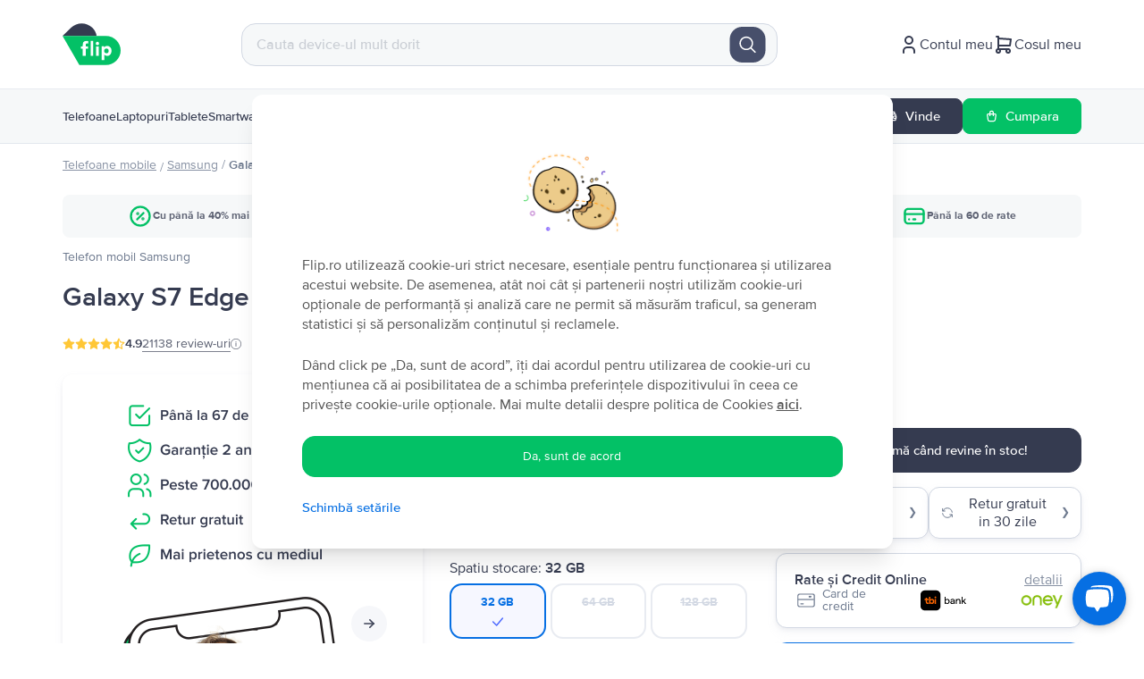

--- FILE ---
content_type: text/html; charset=utf-8
request_url: https://flip.ro/magazin/samsung/telefon-mobil-samsung-galaxy-s7-edge-32gb-gold-platinum/242/
body_size: 122548
content:
<!DOCTYPE html><html lang="ro"><head><meta charSet="utf-8"/><meta name="viewport" content="width=device-width"/><meta property="og:image" content="https://cdn.flip.ro/website/flip-logo-1.png?v=1"/><link rel="preconnect" href="https://googleads.g.doubleclick.net"/><link rel="preconnect" href="https://td.doubleclick.net"/><link rel="preconnect" href="https://static-tracking.klaviyo.com"/><link rel="preconnect" href="https://static.klaviyo.com"/><link rel="preconnect" href="https://www.google.com"/><link rel="preconnect" href="https://www.googletagmanager.com"/><link rel="preconnect" href="https://www.youtube.com"/><link rel="preconnect" href="https://tags.creativecdn.com"/><link rel="apple-touch-icon-precomposed" href="https://cdn.flip.ro/website/apple-touch-icon.png?ver=5"/><link rel="apple-touch-icon" href="https://cdn.flip.ro/website/apple-touch-icon.png?ver=5"/><link rel="apple-touch-icon" sizes="180x180" href="https://cdn.flip.ro/website/apple-touch-icon.png?ver=5"/><link rel="icon" type="image/png" sizes="32x32" href="https://cdn.flip.ro/website/favicon-32x32.png?ver=5"/><link rel="icon" type="image/png" sizes="16x16" href="https://cdn.flip.ro/website/favicon-16x16.png?ver=5"/><link rel="mask-icon" color="#03c166" href="https://cdn.flip.ro/website/safari-pinned-tab.svg"/><link rel="shortcut icon" href="[data-uri]"/><script type="text/javascript" src="https://load.fomo.com/api/v1/KNtVnf2EwcZQu1y40bH2sw/load.js" async=""></script><title>Samsung Galaxy S7 Edge, Gold Platinum, 32 GB - de la 419 lei</title><meta property="og:title" content="Samsung Galaxy S7 Edge, Gold Platinum, 32 GB - de la 419 lei"/><meta property="og:description" content="Comanda Samsung Galaxy S7 Edge, Gold Platinum, 32 GB reconditionat ca nou de Flip.ro ✅. Garantie 2 ani. Peste 21138 recenzii pozitive ⭐"/><meta name="description" content="Comanda Samsung Galaxy S7 Edge, Gold Platinum, 32 GB reconditionat ca nou de Flip.ro ✅. Garantie 2 ani. Peste 21138 recenzii pozitive ⭐"/><link content="" href="https://flip.ro/magazin/samsung/telefon-mobil-samsung-galaxy-s7-edge-32gb-gold-platinum/242/" rel="canonical"/><link content="https://flip.ro/magazin/samsung/telefon-mobil-samsung-galaxy-s7-edge-32gb-gold-platinum/242/" property="og:url" data-hid="ogurl"/><link content="" href="https://flip.bg/magazin/samsung/mobilen-telefon-samsung-galaxy-s7-edge-32gb-gold-platinum/242/" rel="alternate" hrefLang="bg-bg"/><link content="" href="https://rejoy.hu/shop/samsung/mobiltelefon-samsung-galaxy-s7-edge-32gb-gold-platinum/242/" rel="alternate" hrefLang="hu-hu"/><link content="" href="https://flip.ro/magazin/samsung/telefon-mobil-samsung-galaxy-s7-edge-32gb-gold-platinum/242/" rel="alternate" hrefLang="ro-ro"/><link content="" href="https://flip.gr/shop/samsung/kinito-samsung-galaxy-s7-edge-32gb-gold-platinum/242/" rel="alternate" hrefLang="el-el"/><script src="https://assets.oney.io/build/loader.min.js?t=1709646993837" async=""></script><script type="application/ld+json">{"@context":"https://schema.org/","@type":"Product","name":"Samsung Galaxy S7 Edge, Gold Platinum, 32 GB, Bun","image":"https://cdn.flip.ro/device-images/samsung_galaxy-s7-edge_gold-platinum_sell_mip@_320.jpg","description":"Acest model a inovat prin imbunatatirile de design care au facut telefonul unul si mai placut la utilizare. Comparativ cu versiunea de baza, acest telefon prezinta margini curbate ale ecanului, ajungand la o dimensiune de 5.5”. Acest telefon ne-a prezentat cum vor arata telefoanele din anii urmatori pentru compania Samsung. Samsung Galaxy S7 Edge a fost prezentat alaturi de Samsung Galaxy S7 in anul 2016.","sku":4573,"color":"Gold Platinum","mpn":"","brand":{"@type":"Brand","name":"Samsung"},"additionalProperty":[{"@type":"PropertyValue","name":"Memory","unitCode":"E34","unitText":"GB","value":"32 GB"},{"@type":"PropertyValue","name":"RAM","unitCode":"E34","unitText":"GB","value":""}],"offers":{"@type":"Offer","url":"https://flip.ro/magazin/samsung/telefon-mobil-samsung-galaxy-s7-edge-32gb-gold-platinum/242/?shape=Bun","priceCurrency":"RON","price":419.99,"priceValidUntil":"","itemCondition":"https://schema.org/UsedCondition","availability":"https://schema.org/OutOfStock","seller":{"@type":"Organization","name":"FLIP TECHNOLOGIES SRL"},"shippingDetails":{"@type":"OfferShippingDetails","shippingRate":{"@type":"MonetaryAmount","value":0,"currency":"RON"},"shippingDestination":{"@type":"DefinedRegion","addressCountry":"RO"},"deliveryTime":{"@type":"ShippingDeliveryTime","handlingTime":{"@type":"QuantitativeValue","minValue":0,"maxValue":1,"unitCode":"d"},"transitTime":{"@type":"QuantitativeValue","minValue":1,"maxValue":5,"unitCode":"d"},"cutOffTime":"22:00-08:00","businessDays":{"@type":"OpeningHoursSpecification","dayOfWeek":["https://schema.org/Monday","https://schema.org/Tuesday","https://schema.org/Wednesday","https://schema.org/Thursday","https://schema.org/Friday"]}}}}}</script><script type="application/ld+json">{"@context":"https://schema.org","@type":"BreadcrumbList","itemListElement":[{"@type":"ListItem","position":1,"item":{"@id":"https://flip.ro/magazin/?category=laptop","name":"laptop"}},{"@type":"ListItem","position":2,"item":{"@id":"https://flip.ro/magazin/samsung","name":"Samsung"}},{"@type":"ListItem","position":3,"item":{"@id":"https://flip.ro/magazin/samsung/telefon-mobil-samsung-galaxy-s7-edge-32gb-gold-platinum/242/?shape=Bun","name":"Galaxy S7 Edge"}}]}</script><meta name="next-head-count" content="32"/><script>
          window.dataLayer = window.dataLayer || []
          window.dataLayer.push({
          originalLocation: document.location.protocol + '//' +
          document.location.hostname +
          document.location.pathname +
          document.location.search
        })
          </script><script type="text/javascript">window.NREUM||(NREUM={});NREUM.info = {"agent":"","beacon":"bam.eu01.nr-data.net","errorBeacon":"bam.eu01.nr-data.net","licenseKey":"NRJS-149271692b44ab1d842","applicationID":"485311099","agentToken":null,"applicationTime":332.271628,"transactionName":"MhBSZQoZDUUDAERfWgtaZ1QaPhFXDwZHWUcOIEJYVzYGThYJQxlyICEfHiMbAkIHBF9ETDhaa1MKGQ1SP0xrW1oBEFxsVyMTRA0HRVVBLBFt","queueTime":0,"ttGuid":"9a3a15f5438d734a"}; (window.NREUM||(NREUM={})).init={privacy:{cookies_enabled:true},ajax:{deny_list:["*"]},feature_flags:["soft_nav"],browser_consent_mode:{enabled:false}};(window.NREUM||(NREUM={})).loader_config={licenseKey:"NRJS-149271692b44ab1d842",applicationID:"485311099",browserID:"538658993"};;/*! For license information please see nr-loader-rum-1.307.0.min.js.LICENSE.txt */
(()=>{var e,t,r={163:(e,t,r)=>{"use strict";r.d(t,{j:()=>E});var n=r(384),i=r(1741);var a=r(2555);r(860).K7.genericEvents;const s="experimental.resources",o="register",c=e=>{if(!e||"string"!=typeof e)return!1;try{document.createDocumentFragment().querySelector(e)}catch{return!1}return!0};var d=r(2614),u=r(944),l=r(8122);const f="[data-nr-mask]",g=e=>(0,l.a)(e,(()=>{const e={feature_flags:[],experimental:{allow_registered_children:!1,resources:!1},mask_selector:"*",block_selector:"[data-nr-block]",mask_input_options:{color:!1,date:!1,"datetime-local":!1,email:!1,month:!1,number:!1,range:!1,search:!1,tel:!1,text:!1,time:!1,url:!1,week:!1,textarea:!1,select:!1,password:!0}};return{ajax:{deny_list:void 0,block_internal:!0,enabled:!0,autoStart:!0},api:{get allow_registered_children(){return e.feature_flags.includes(o)||e.experimental.allow_registered_children},set allow_registered_children(t){e.experimental.allow_registered_children=t},duplicate_registered_data:!1},browser_consent_mode:{enabled:!1},distributed_tracing:{enabled:void 0,exclude_newrelic_header:void 0,cors_use_newrelic_header:void 0,cors_use_tracecontext_headers:void 0,allowed_origins:void 0},get feature_flags(){return e.feature_flags},set feature_flags(t){e.feature_flags=t},generic_events:{enabled:!0,autoStart:!0},harvest:{interval:30},jserrors:{enabled:!0,autoStart:!0},logging:{enabled:!0,autoStart:!0},metrics:{enabled:!0,autoStart:!0},obfuscate:void 0,page_action:{enabled:!0},page_view_event:{enabled:!0,autoStart:!0},page_view_timing:{enabled:!0,autoStart:!0},performance:{capture_marks:!1,capture_measures:!1,capture_detail:!0,resources:{get enabled(){return e.feature_flags.includes(s)||e.experimental.resources},set enabled(t){e.experimental.resources=t},asset_types:[],first_party_domains:[],ignore_newrelic:!0}},privacy:{cookies_enabled:!0},proxy:{assets:void 0,beacon:void 0},session:{expiresMs:d.wk,inactiveMs:d.BB},session_replay:{autoStart:!0,enabled:!1,preload:!1,sampling_rate:10,error_sampling_rate:100,collect_fonts:!1,inline_images:!1,fix_stylesheets:!0,mask_all_inputs:!0,get mask_text_selector(){return e.mask_selector},set mask_text_selector(t){c(t)?e.mask_selector="".concat(t,",").concat(f):""===t||null===t?e.mask_selector=f:(0,u.R)(5,t)},get block_class(){return"nr-block"},get ignore_class(){return"nr-ignore"},get mask_text_class(){return"nr-mask"},get block_selector(){return e.block_selector},set block_selector(t){c(t)?e.block_selector+=",".concat(t):""!==t&&(0,u.R)(6,t)},get mask_input_options(){return e.mask_input_options},set mask_input_options(t){t&&"object"==typeof t?e.mask_input_options={...t,password:!0}:(0,u.R)(7,t)}},session_trace:{enabled:!0,autoStart:!0},soft_navigations:{enabled:!0,autoStart:!0},spa:{enabled:!0,autoStart:!0},ssl:void 0,user_actions:{enabled:!0,elementAttributes:["id","className","tagName","type"]}}})());var p=r(6154),m=r(9324);let h=0;const v={buildEnv:m.F3,distMethod:m.Xs,version:m.xv,originTime:p.WN},b={consented:!1},y={appMetadata:{},get consented(){return this.session?.state?.consent||b.consented},set consented(e){b.consented=e},customTransaction:void 0,denyList:void 0,disabled:!1,harvester:void 0,isolatedBacklog:!1,isRecording:!1,loaderType:void 0,maxBytes:3e4,obfuscator:void 0,onerror:void 0,ptid:void 0,releaseIds:{},session:void 0,timeKeeper:void 0,registeredEntities:[],jsAttributesMetadata:{bytes:0},get harvestCount(){return++h}},_=e=>{const t=(0,l.a)(e,y),r=Object.keys(v).reduce((e,t)=>(e[t]={value:v[t],writable:!1,configurable:!0,enumerable:!0},e),{});return Object.defineProperties(t,r)};var w=r(5701);const x=e=>{const t=e.startsWith("http");e+="/",r.p=t?e:"https://"+e};var R=r(7836),k=r(3241);const A={accountID:void 0,trustKey:void 0,agentID:void 0,licenseKey:void 0,applicationID:void 0,xpid:void 0},S=e=>(0,l.a)(e,A),T=new Set;function E(e,t={},r,s){let{init:o,info:c,loader_config:d,runtime:u={},exposed:l=!0}=t;if(!c){const e=(0,n.pV)();o=e.init,c=e.info,d=e.loader_config}e.init=g(o||{}),e.loader_config=S(d||{}),c.jsAttributes??={},p.bv&&(c.jsAttributes.isWorker=!0),e.info=(0,a.D)(c);const f=e.init,m=[c.beacon,c.errorBeacon];T.has(e.agentIdentifier)||(f.proxy.assets&&(x(f.proxy.assets),m.push(f.proxy.assets)),f.proxy.beacon&&m.push(f.proxy.beacon),e.beacons=[...m],function(e){const t=(0,n.pV)();Object.getOwnPropertyNames(i.W.prototype).forEach(r=>{const n=i.W.prototype[r];if("function"!=typeof n||"constructor"===n)return;let a=t[r];e[r]&&!1!==e.exposed&&"micro-agent"!==e.runtime?.loaderType&&(t[r]=(...t)=>{const n=e[r](...t);return a?a(...t):n})})}(e),(0,n.US)("activatedFeatures",w.B)),u.denyList=[...f.ajax.deny_list||[],...f.ajax.block_internal?m:[]],u.ptid=e.agentIdentifier,u.loaderType=r,e.runtime=_(u),T.has(e.agentIdentifier)||(e.ee=R.ee.get(e.agentIdentifier),e.exposed=l,(0,k.W)({agentIdentifier:e.agentIdentifier,drained:!!w.B?.[e.agentIdentifier],type:"lifecycle",name:"initialize",feature:void 0,data:e.config})),T.add(e.agentIdentifier)}},384:(e,t,r)=>{"use strict";r.d(t,{NT:()=>s,US:()=>u,Zm:()=>o,bQ:()=>d,dV:()=>c,pV:()=>l});var n=r(6154),i=r(1863),a=r(1910);const s={beacon:"bam.nr-data.net",errorBeacon:"bam.nr-data.net"};function o(){return n.gm.NREUM||(n.gm.NREUM={}),void 0===n.gm.newrelic&&(n.gm.newrelic=n.gm.NREUM),n.gm.NREUM}function c(){let e=o();return e.o||(e.o={ST:n.gm.setTimeout,SI:n.gm.setImmediate||n.gm.setInterval,CT:n.gm.clearTimeout,XHR:n.gm.XMLHttpRequest,REQ:n.gm.Request,EV:n.gm.Event,PR:n.gm.Promise,MO:n.gm.MutationObserver,FETCH:n.gm.fetch,WS:n.gm.WebSocket},(0,a.i)(...Object.values(e.o))),e}function d(e,t){let r=o();r.initializedAgents??={},t.initializedAt={ms:(0,i.t)(),date:new Date},r.initializedAgents[e]=t}function u(e,t){o()[e]=t}function l(){return function(){let e=o();const t=e.info||{};e.info={beacon:s.beacon,errorBeacon:s.errorBeacon,...t}}(),function(){let e=o();const t=e.init||{};e.init={...t}}(),c(),function(){let e=o();const t=e.loader_config||{};e.loader_config={...t}}(),o()}},782:(e,t,r)=>{"use strict";r.d(t,{T:()=>n});const n=r(860).K7.pageViewTiming},860:(e,t,r)=>{"use strict";r.d(t,{$J:()=>u,K7:()=>c,P3:()=>d,XX:()=>i,Yy:()=>o,df:()=>a,qY:()=>n,v4:()=>s});const n="events",i="jserrors",a="browser/blobs",s="rum",o="browser/logs",c={ajax:"ajax",genericEvents:"generic_events",jserrors:i,logging:"logging",metrics:"metrics",pageAction:"page_action",pageViewEvent:"page_view_event",pageViewTiming:"page_view_timing",sessionReplay:"session_replay",sessionTrace:"session_trace",softNav:"soft_navigations",spa:"spa"},d={[c.pageViewEvent]:1,[c.pageViewTiming]:2,[c.metrics]:3,[c.jserrors]:4,[c.spa]:5,[c.ajax]:6,[c.sessionTrace]:7,[c.softNav]:8,[c.sessionReplay]:9,[c.logging]:10,[c.genericEvents]:11},u={[c.pageViewEvent]:s,[c.pageViewTiming]:n,[c.ajax]:n,[c.spa]:n,[c.softNav]:n,[c.metrics]:i,[c.jserrors]:i,[c.sessionTrace]:a,[c.sessionReplay]:a,[c.logging]:o,[c.genericEvents]:"ins"}},944:(e,t,r)=>{"use strict";r.d(t,{R:()=>i});var n=r(3241);function i(e,t){"function"==typeof console.debug&&(console.debug("New Relic Warning: https://github.com/newrelic/newrelic-browser-agent/blob/main/docs/warning-codes.md#".concat(e),t),(0,n.W)({agentIdentifier:null,drained:null,type:"data",name:"warn",feature:"warn",data:{code:e,secondary:t}}))}},1687:(e,t,r)=>{"use strict";r.d(t,{Ak:()=>d,Ze:()=>f,x3:()=>u});var n=r(3241),i=r(7836),a=r(3606),s=r(860),o=r(2646);const c={};function d(e,t){const r={staged:!1,priority:s.P3[t]||0};l(e),c[e].get(t)||c[e].set(t,r)}function u(e,t){e&&c[e]&&(c[e].get(t)&&c[e].delete(t),p(e,t,!1),c[e].size&&g(e))}function l(e){if(!e)throw new Error("agentIdentifier required");c[e]||(c[e]=new Map)}function f(e="",t="feature",r=!1){if(l(e),!e||!c[e].get(t)||r)return p(e,t);c[e].get(t).staged=!0,g(e)}function g(e){const t=Array.from(c[e]);t.every(([e,t])=>t.staged)&&(t.sort((e,t)=>e[1].priority-t[1].priority),t.forEach(([t])=>{c[e].delete(t),p(e,t)}))}function p(e,t,r=!0){const s=e?i.ee.get(e):i.ee,c=a.i.handlers;if(!s.aborted&&s.backlog&&c){if((0,n.W)({agentIdentifier:e,type:"lifecycle",name:"drain",feature:t}),r){const e=s.backlog[t],r=c[t];if(r){for(let t=0;e&&t<e.length;++t)m(e[t],r);Object.entries(r).forEach(([e,t])=>{Object.values(t||{}).forEach(t=>{t[0]?.on&&t[0]?.context()instanceof o.y&&t[0].on(e,t[1])})})}}s.isolatedBacklog||delete c[t],s.backlog[t]=null,s.emit("drain-"+t,[])}}function m(e,t){var r=e[1];Object.values(t[r]||{}).forEach(t=>{var r=e[0];if(t[0]===r){var n=t[1],i=e[3],a=e[2];n.apply(i,a)}})}},1738:(e,t,r)=>{"use strict";r.d(t,{U:()=>g,Y:()=>f});var n=r(3241),i=r(9908),a=r(1863),s=r(944),o=r(5701),c=r(3969),d=r(8362),u=r(860),l=r(4261);function f(e,t,r,a){const f=a||r;!f||f[e]&&f[e]!==d.d.prototype[e]||(f[e]=function(){(0,i.p)(c.xV,["API/"+e+"/called"],void 0,u.K7.metrics,r.ee),(0,n.W)({agentIdentifier:r.agentIdentifier,drained:!!o.B?.[r.agentIdentifier],type:"data",name:"api",feature:l.Pl+e,data:{}});try{return t.apply(this,arguments)}catch(e){(0,s.R)(23,e)}})}function g(e,t,r,n,s){const o=e.info;null===r?delete o.jsAttributes[t]:o.jsAttributes[t]=r,(s||null===r)&&(0,i.p)(l.Pl+n,[(0,a.t)(),t,r],void 0,"session",e.ee)}},1741:(e,t,r)=>{"use strict";r.d(t,{W:()=>a});var n=r(944),i=r(4261);class a{#e(e,...t){if(this[e]!==a.prototype[e])return this[e](...t);(0,n.R)(35,e)}addPageAction(e,t){return this.#e(i.hG,e,t)}register(e){return this.#e(i.eY,e)}recordCustomEvent(e,t){return this.#e(i.fF,e,t)}setPageViewName(e,t){return this.#e(i.Fw,e,t)}setCustomAttribute(e,t,r){return this.#e(i.cD,e,t,r)}noticeError(e,t){return this.#e(i.o5,e,t)}setUserId(e,t=!1){return this.#e(i.Dl,e,t)}setApplicationVersion(e){return this.#e(i.nb,e)}setErrorHandler(e){return this.#e(i.bt,e)}addRelease(e,t){return this.#e(i.k6,e,t)}log(e,t){return this.#e(i.$9,e,t)}start(){return this.#e(i.d3)}finished(e){return this.#e(i.BL,e)}recordReplay(){return this.#e(i.CH)}pauseReplay(){return this.#e(i.Tb)}addToTrace(e){return this.#e(i.U2,e)}setCurrentRouteName(e){return this.#e(i.PA,e)}interaction(e){return this.#e(i.dT,e)}wrapLogger(e,t,r){return this.#e(i.Wb,e,t,r)}measure(e,t){return this.#e(i.V1,e,t)}consent(e){return this.#e(i.Pv,e)}}},1863:(e,t,r)=>{"use strict";function n(){return Math.floor(performance.now())}r.d(t,{t:()=>n})},1910:(e,t,r)=>{"use strict";r.d(t,{i:()=>a});var n=r(944);const i=new Map;function a(...e){return e.every(e=>{if(i.has(e))return i.get(e);const t="function"==typeof e?e.toString():"",r=t.includes("[native code]"),a=t.includes("nrWrapper");return r||a||(0,n.R)(64,e?.name||t),i.set(e,r),r})}},2555:(e,t,r)=>{"use strict";r.d(t,{D:()=>o,f:()=>s});var n=r(384),i=r(8122);const a={beacon:n.NT.beacon,errorBeacon:n.NT.errorBeacon,licenseKey:void 0,applicationID:void 0,sa:void 0,queueTime:void 0,applicationTime:void 0,ttGuid:void 0,user:void 0,account:void 0,product:void 0,extra:void 0,jsAttributes:{},userAttributes:void 0,atts:void 0,transactionName:void 0,tNamePlain:void 0};function s(e){try{return!!e.licenseKey&&!!e.errorBeacon&&!!e.applicationID}catch(e){return!1}}const o=e=>(0,i.a)(e,a)},2614:(e,t,r)=>{"use strict";r.d(t,{BB:()=>s,H3:()=>n,g:()=>d,iL:()=>c,tS:()=>o,uh:()=>i,wk:()=>a});const n="NRBA",i="SESSION",a=144e5,s=18e5,o={STARTED:"session-started",PAUSE:"session-pause",RESET:"session-reset",RESUME:"session-resume",UPDATE:"session-update"},c={SAME_TAB:"same-tab",CROSS_TAB:"cross-tab"},d={OFF:0,FULL:1,ERROR:2}},2646:(e,t,r)=>{"use strict";r.d(t,{y:()=>n});class n{constructor(e){this.contextId=e}}},2843:(e,t,r)=>{"use strict";r.d(t,{G:()=>a,u:()=>i});var n=r(3878);function i(e,t=!1,r,i){(0,n.DD)("visibilitychange",function(){if(t)return void("hidden"===document.visibilityState&&e());e(document.visibilityState)},r,i)}function a(e,t,r){(0,n.sp)("pagehide",e,t,r)}},3241:(e,t,r)=>{"use strict";r.d(t,{W:()=>a});var n=r(6154);const i="newrelic";function a(e={}){try{n.gm.dispatchEvent(new CustomEvent(i,{detail:e}))}catch(e){}}},3606:(e,t,r)=>{"use strict";r.d(t,{i:()=>a});var n=r(9908);a.on=s;var i=a.handlers={};function a(e,t,r,a){s(a||n.d,i,e,t,r)}function s(e,t,r,i,a){a||(a="feature"),e||(e=n.d);var s=t[a]=t[a]||{};(s[r]=s[r]||[]).push([e,i])}},3878:(e,t,r)=>{"use strict";function n(e,t){return{capture:e,passive:!1,signal:t}}function i(e,t,r=!1,i){window.addEventListener(e,t,n(r,i))}function a(e,t,r=!1,i){document.addEventListener(e,t,n(r,i))}r.d(t,{DD:()=>a,jT:()=>n,sp:()=>i})},3969:(e,t,r)=>{"use strict";r.d(t,{TZ:()=>n,XG:()=>o,rs:()=>i,xV:()=>s,z_:()=>a});const n=r(860).K7.metrics,i="sm",a="cm",s="storeSupportabilityMetrics",o="storeEventMetrics"},4234:(e,t,r)=>{"use strict";r.d(t,{W:()=>a});var n=r(7836),i=r(1687);class a{constructor(e,t){this.agentIdentifier=e,this.ee=n.ee.get(e),this.featureName=t,this.blocked=!1}deregisterDrain(){(0,i.x3)(this.agentIdentifier,this.featureName)}}},4261:(e,t,r)=>{"use strict";r.d(t,{$9:()=>d,BL:()=>o,CH:()=>g,Dl:()=>_,Fw:()=>y,PA:()=>h,Pl:()=>n,Pv:()=>k,Tb:()=>l,U2:()=>a,V1:()=>R,Wb:()=>x,bt:()=>b,cD:()=>v,d3:()=>w,dT:()=>c,eY:()=>p,fF:()=>f,hG:()=>i,k6:()=>s,nb:()=>m,o5:()=>u});const n="api-",i="addPageAction",a="addToTrace",s="addRelease",o="finished",c="interaction",d="log",u="noticeError",l="pauseReplay",f="recordCustomEvent",g="recordReplay",p="register",m="setApplicationVersion",h="setCurrentRouteName",v="setCustomAttribute",b="setErrorHandler",y="setPageViewName",_="setUserId",w="start",x="wrapLogger",R="measure",k="consent"},5289:(e,t,r)=>{"use strict";r.d(t,{GG:()=>s,Qr:()=>c,sB:()=>o});var n=r(3878),i=r(6389);function a(){return"undefined"==typeof document||"complete"===document.readyState}function s(e,t){if(a())return e();const r=(0,i.J)(e),s=setInterval(()=>{a()&&(clearInterval(s),r())},500);(0,n.sp)("load",r,t)}function o(e){if(a())return e();(0,n.DD)("DOMContentLoaded",e)}function c(e){if(a())return e();(0,n.sp)("popstate",e)}},5607:(e,t,r)=>{"use strict";r.d(t,{W:()=>n});const n=(0,r(9566).bz)()},5701:(e,t,r)=>{"use strict";r.d(t,{B:()=>a,t:()=>s});var n=r(3241);const i=new Set,a={};function s(e,t){const r=t.agentIdentifier;a[r]??={},e&&"object"==typeof e&&(i.has(r)||(t.ee.emit("rumresp",[e]),a[r]=e,i.add(r),(0,n.W)({agentIdentifier:r,loaded:!0,drained:!0,type:"lifecycle",name:"load",feature:void 0,data:e})))}},6154:(e,t,r)=>{"use strict";r.d(t,{OF:()=>c,RI:()=>i,WN:()=>u,bv:()=>a,eN:()=>l,gm:()=>s,mw:()=>o,sb:()=>d});var n=r(1863);const i="undefined"!=typeof window&&!!window.document,a="undefined"!=typeof WorkerGlobalScope&&("undefined"!=typeof self&&self instanceof WorkerGlobalScope&&self.navigator instanceof WorkerNavigator||"undefined"!=typeof globalThis&&globalThis instanceof WorkerGlobalScope&&globalThis.navigator instanceof WorkerNavigator),s=i?window:"undefined"!=typeof WorkerGlobalScope&&("undefined"!=typeof self&&self instanceof WorkerGlobalScope&&self||"undefined"!=typeof globalThis&&globalThis instanceof WorkerGlobalScope&&globalThis),o=Boolean("hidden"===s?.document?.visibilityState),c=/iPad|iPhone|iPod/.test(s.navigator?.userAgent),d=c&&"undefined"==typeof SharedWorker,u=((()=>{const e=s.navigator?.userAgent?.match(/Firefox[/\s](\d+\.\d+)/);Array.isArray(e)&&e.length>=2&&e[1]})(),Date.now()-(0,n.t)()),l=()=>"undefined"!=typeof PerformanceNavigationTiming&&s?.performance?.getEntriesByType("navigation")?.[0]?.responseStart},6389:(e,t,r)=>{"use strict";function n(e,t=500,r={}){const n=r?.leading||!1;let i;return(...r)=>{n&&void 0===i&&(e.apply(this,r),i=setTimeout(()=>{i=clearTimeout(i)},t)),n||(clearTimeout(i),i=setTimeout(()=>{e.apply(this,r)},t))}}function i(e){let t=!1;return(...r)=>{t||(t=!0,e.apply(this,r))}}r.d(t,{J:()=>i,s:()=>n})},6630:(e,t,r)=>{"use strict";r.d(t,{T:()=>n});const n=r(860).K7.pageViewEvent},7699:(e,t,r)=>{"use strict";r.d(t,{It:()=>a,KC:()=>o,No:()=>i,qh:()=>s});var n=r(860);const i=16e3,a=1e6,s="SESSION_ERROR",o={[n.K7.logging]:!0,[n.K7.genericEvents]:!1,[n.K7.jserrors]:!1,[n.K7.ajax]:!1}},7836:(e,t,r)=>{"use strict";r.d(t,{P:()=>o,ee:()=>c});var n=r(384),i=r(8990),a=r(2646),s=r(5607);const o="nr@context:".concat(s.W),c=function e(t,r){var n={},s={},u={},l=!1;try{l=16===r.length&&d.initializedAgents?.[r]?.runtime.isolatedBacklog}catch(e){}var f={on:p,addEventListener:p,removeEventListener:function(e,t){var r=n[e];if(!r)return;for(var i=0;i<r.length;i++)r[i]===t&&r.splice(i,1)},emit:function(e,r,n,i,a){!1!==a&&(a=!0);if(c.aborted&&!i)return;t&&a&&t.emit(e,r,n);var o=g(n);m(e).forEach(e=>{e.apply(o,r)});var d=v()[s[e]];d&&d.push([f,e,r,o]);return o},get:h,listeners:m,context:g,buffer:function(e,t){const r=v();if(t=t||"feature",f.aborted)return;Object.entries(e||{}).forEach(([e,n])=>{s[n]=t,t in r||(r[t]=[])})},abort:function(){f._aborted=!0,Object.keys(f.backlog).forEach(e=>{delete f.backlog[e]})},isBuffering:function(e){return!!v()[s[e]]},debugId:r,backlog:l?{}:t&&"object"==typeof t.backlog?t.backlog:{},isolatedBacklog:l};return Object.defineProperty(f,"aborted",{get:()=>{let e=f._aborted||!1;return e||(t&&(e=t.aborted),e)}}),f;function g(e){return e&&e instanceof a.y?e:e?(0,i.I)(e,o,()=>new a.y(o)):new a.y(o)}function p(e,t){n[e]=m(e).concat(t)}function m(e){return n[e]||[]}function h(t){return u[t]=u[t]||e(f,t)}function v(){return f.backlog}}(void 0,"globalEE"),d=(0,n.Zm)();d.ee||(d.ee=c)},8122:(e,t,r)=>{"use strict";r.d(t,{a:()=>i});var n=r(944);function i(e,t){try{if(!e||"object"!=typeof e)return(0,n.R)(3);if(!t||"object"!=typeof t)return(0,n.R)(4);const r=Object.create(Object.getPrototypeOf(t),Object.getOwnPropertyDescriptors(t)),a=0===Object.keys(r).length?e:r;for(let s in a)if(void 0!==e[s])try{if(null===e[s]){r[s]=null;continue}Array.isArray(e[s])&&Array.isArray(t[s])?r[s]=Array.from(new Set([...e[s],...t[s]])):"object"==typeof e[s]&&"object"==typeof t[s]?r[s]=i(e[s],t[s]):r[s]=e[s]}catch(e){r[s]||(0,n.R)(1,e)}return r}catch(e){(0,n.R)(2,e)}}},8362:(e,t,r)=>{"use strict";r.d(t,{d:()=>a});var n=r(9566),i=r(1741);class a extends i.W{agentIdentifier=(0,n.LA)(16)}},8374:(e,t,r)=>{r.nc=(()=>{try{return document?.currentScript?.nonce}catch(e){}return""})()},8990:(e,t,r)=>{"use strict";r.d(t,{I:()=>i});var n=Object.prototype.hasOwnProperty;function i(e,t,r){if(n.call(e,t))return e[t];var i=r();if(Object.defineProperty&&Object.keys)try{return Object.defineProperty(e,t,{value:i,writable:!0,enumerable:!1}),i}catch(e){}return e[t]=i,i}},9324:(e,t,r)=>{"use strict";r.d(t,{F3:()=>i,Xs:()=>a,xv:()=>n});const n="1.307.0",i="PROD",a="CDN"},9566:(e,t,r)=>{"use strict";r.d(t,{LA:()=>o,bz:()=>s});var n=r(6154);const i="xxxxxxxx-xxxx-4xxx-yxxx-xxxxxxxxxxxx";function a(e,t){return e?15&e[t]:16*Math.random()|0}function s(){const e=n.gm?.crypto||n.gm?.msCrypto;let t,r=0;return e&&e.getRandomValues&&(t=e.getRandomValues(new Uint8Array(30))),i.split("").map(e=>"x"===e?a(t,r++).toString(16):"y"===e?(3&a()|8).toString(16):e).join("")}function o(e){const t=n.gm?.crypto||n.gm?.msCrypto;let r,i=0;t&&t.getRandomValues&&(r=t.getRandomValues(new Uint8Array(e)));const s=[];for(var o=0;o<e;o++)s.push(a(r,i++).toString(16));return s.join("")}},9908:(e,t,r)=>{"use strict";r.d(t,{d:()=>n,p:()=>i});var n=r(7836).ee.get("handle");function i(e,t,r,i,a){a?(a.buffer([e],i),a.emit(e,t,r)):(n.buffer([e],i),n.emit(e,t,r))}}},n={};function i(e){var t=n[e];if(void 0!==t)return t.exports;var a=n[e]={exports:{}};return r[e](a,a.exports,i),a.exports}i.m=r,i.d=(e,t)=>{for(var r in t)i.o(t,r)&&!i.o(e,r)&&Object.defineProperty(e,r,{enumerable:!0,get:t[r]})},i.f={},i.e=e=>Promise.all(Object.keys(i.f).reduce((t,r)=>(i.f[r](e,t),t),[])),i.u=e=>"nr-rum-1.307.0.min.js",i.o=(e,t)=>Object.prototype.hasOwnProperty.call(e,t),e={},t="NRBA-1.307.0.PROD:",i.l=(r,n,a,s)=>{if(e[r])e[r].push(n);else{var o,c;if(void 0!==a)for(var d=document.getElementsByTagName("script"),u=0;u<d.length;u++){var l=d[u];if(l.getAttribute("src")==r||l.getAttribute("data-webpack")==t+a){o=l;break}}if(!o){c=!0;var f={296:"sha512-3EXXyZqgAupfCzApe8jx8MLgGn3TbzhyI1Jve2HiIeHZU3eYpQT4hF0fMRkBBDdQT8+b9YmzmeYUZ4Q/8KBSNg=="};(o=document.createElement("script")).charset="utf-8",i.nc&&o.setAttribute("nonce",i.nc),o.setAttribute("data-webpack",t+a),o.src=r,0!==o.src.indexOf(window.location.origin+"/")&&(o.crossOrigin="anonymous"),f[s]&&(o.integrity=f[s])}e[r]=[n];var g=(t,n)=>{o.onerror=o.onload=null,clearTimeout(p);var i=e[r];if(delete e[r],o.parentNode&&o.parentNode.removeChild(o),i&&i.forEach(e=>e(n)),t)return t(n)},p=setTimeout(g.bind(null,void 0,{type:"timeout",target:o}),12e4);o.onerror=g.bind(null,o.onerror),o.onload=g.bind(null,o.onload),c&&document.head.appendChild(o)}},i.r=e=>{"undefined"!=typeof Symbol&&Symbol.toStringTag&&Object.defineProperty(e,Symbol.toStringTag,{value:"Module"}),Object.defineProperty(e,"__esModule",{value:!0})},i.p="https://js-agent.newrelic.com/",(()=>{var e={374:0,840:0};i.f.j=(t,r)=>{var n=i.o(e,t)?e[t]:void 0;if(0!==n)if(n)r.push(n[2]);else{var a=new Promise((r,i)=>n=e[t]=[r,i]);r.push(n[2]=a);var s=i.p+i.u(t),o=new Error;i.l(s,r=>{if(i.o(e,t)&&(0!==(n=e[t])&&(e[t]=void 0),n)){var a=r&&("load"===r.type?"missing":r.type),s=r&&r.target&&r.target.src;o.message="Loading chunk "+t+" failed: ("+a+": "+s+")",o.name="ChunkLoadError",o.type=a,o.request=s,n[1](o)}},"chunk-"+t,t)}};var t=(t,r)=>{var n,a,[s,o,c]=r,d=0;if(s.some(t=>0!==e[t])){for(n in o)i.o(o,n)&&(i.m[n]=o[n]);if(c)c(i)}for(t&&t(r);d<s.length;d++)a=s[d],i.o(e,a)&&e[a]&&e[a][0](),e[a]=0},r=self["webpackChunk:NRBA-1.307.0.PROD"]=self["webpackChunk:NRBA-1.307.0.PROD"]||[];r.forEach(t.bind(null,0)),r.push=t.bind(null,r.push.bind(r))})(),(()=>{"use strict";i(8374);var e=i(8362),t=i(860);const r=Object.values(t.K7);var n=i(163);var a=i(9908),s=i(1863),o=i(4261),c=i(1738);var d=i(1687),u=i(4234),l=i(5289),f=i(6154),g=i(944),p=i(384);const m=e=>f.RI&&!0===e?.privacy.cookies_enabled;function h(e){return!!(0,p.dV)().o.MO&&m(e)&&!0===e?.session_trace.enabled}var v=i(6389),b=i(7699);class y extends u.W{constructor(e,t){super(e.agentIdentifier,t),this.agentRef=e,this.abortHandler=void 0,this.featAggregate=void 0,this.loadedSuccessfully=void 0,this.onAggregateImported=new Promise(e=>{this.loadedSuccessfully=e}),this.deferred=Promise.resolve(),!1===e.init[this.featureName].autoStart?this.deferred=new Promise((t,r)=>{this.ee.on("manual-start-all",(0,v.J)(()=>{(0,d.Ak)(e.agentIdentifier,this.featureName),t()}))}):(0,d.Ak)(e.agentIdentifier,t)}importAggregator(e,t,r={}){if(this.featAggregate)return;const n=async()=>{let n;await this.deferred;try{if(m(e.init)){const{setupAgentSession:t}=await i.e(296).then(i.bind(i,3305));n=t(e)}}catch(e){(0,g.R)(20,e),this.ee.emit("internal-error",[e]),(0,a.p)(b.qh,[e],void 0,this.featureName,this.ee)}try{if(!this.#t(this.featureName,n,e.init))return(0,d.Ze)(this.agentIdentifier,this.featureName),void this.loadedSuccessfully(!1);const{Aggregate:i}=await t();this.featAggregate=new i(e,r),e.runtime.harvester.initializedAggregates.push(this.featAggregate),this.loadedSuccessfully(!0)}catch(e){(0,g.R)(34,e),this.abortHandler?.(),(0,d.Ze)(this.agentIdentifier,this.featureName,!0),this.loadedSuccessfully(!1),this.ee&&this.ee.abort()}};f.RI?(0,l.GG)(()=>n(),!0):n()}#t(e,r,n){if(this.blocked)return!1;switch(e){case t.K7.sessionReplay:return h(n)&&!!r;case t.K7.sessionTrace:return!!r;default:return!0}}}var _=i(6630),w=i(2614),x=i(3241);class R extends y{static featureName=_.T;constructor(e){var t;super(e,_.T),this.setupInspectionEvents(e.agentIdentifier),t=e,(0,c.Y)(o.Fw,function(e,r){"string"==typeof e&&("/"!==e.charAt(0)&&(e="/"+e),t.runtime.customTransaction=(r||"http://custom.transaction")+e,(0,a.p)(o.Pl+o.Fw,[(0,s.t)()],void 0,void 0,t.ee))},t),this.importAggregator(e,()=>i.e(296).then(i.bind(i,3943)))}setupInspectionEvents(e){const t=(t,r)=>{t&&(0,x.W)({agentIdentifier:e,timeStamp:t.timeStamp,loaded:"complete"===t.target.readyState,type:"window",name:r,data:t.target.location+""})};(0,l.sB)(e=>{t(e,"DOMContentLoaded")}),(0,l.GG)(e=>{t(e,"load")}),(0,l.Qr)(e=>{t(e,"navigate")}),this.ee.on(w.tS.UPDATE,(t,r)=>{(0,x.W)({agentIdentifier:e,type:"lifecycle",name:"session",data:r})})}}class k extends e.d{constructor(e){var t;(super(),f.gm)?(this.features={},(0,p.bQ)(this.agentIdentifier,this),this.desiredFeatures=new Set(e.features||[]),this.desiredFeatures.add(R),(0,n.j)(this,e,e.loaderType||"agent"),t=this,(0,c.Y)(o.cD,function(e,r,n=!1){if("string"==typeof e){if(["string","number","boolean"].includes(typeof r)||null===r)return(0,c.U)(t,e,r,o.cD,n);(0,g.R)(40,typeof r)}else(0,g.R)(39,typeof e)},t),function(e){(0,c.Y)(o.Dl,function(t,r=!1){if("string"!=typeof t&&null!==t)return void(0,g.R)(41,typeof t);const n=e.info.jsAttributes["enduser.id"];r&&null!=n&&n!==t?(0,a.p)(o.Pl+"setUserIdAndResetSession",[t],void 0,"session",e.ee):(0,c.U)(e,"enduser.id",t,o.Dl,!0)},e)}(this),function(e){(0,c.Y)(o.nb,function(t){if("string"==typeof t||null===t)return(0,c.U)(e,"application.version",t,o.nb,!1);(0,g.R)(42,typeof t)},e)}(this),function(e){(0,c.Y)(o.d3,function(){e.ee.emit("manual-start-all")},e)}(this),function(e){(0,c.Y)(o.Pv,function(t=!0){if("boolean"==typeof t){if((0,a.p)(o.Pl+o.Pv,[t],void 0,"session",e.ee),e.runtime.consented=t,t){const t=e.features.page_view_event;t.onAggregateImported.then(e=>{const r=t.featAggregate;e&&!r.sentRum&&r.sendRum()})}}else(0,g.R)(65,typeof t)},e)}(this),this.run()):(0,g.R)(21)}get config(){return{info:this.info,init:this.init,loader_config:this.loader_config,runtime:this.runtime}}get api(){return this}run(){try{const e=function(e){const t={};return r.forEach(r=>{t[r]=!!e[r]?.enabled}),t}(this.init),n=[...this.desiredFeatures];n.sort((e,r)=>t.P3[e.featureName]-t.P3[r.featureName]),n.forEach(r=>{if(!e[r.featureName]&&r.featureName!==t.K7.pageViewEvent)return;if(r.featureName===t.K7.spa)return void(0,g.R)(67);const n=function(e){switch(e){case t.K7.ajax:return[t.K7.jserrors];case t.K7.sessionTrace:return[t.K7.ajax,t.K7.pageViewEvent];case t.K7.sessionReplay:return[t.K7.sessionTrace];case t.K7.pageViewTiming:return[t.K7.pageViewEvent];default:return[]}}(r.featureName).filter(e=>!(e in this.features));n.length>0&&(0,g.R)(36,{targetFeature:r.featureName,missingDependencies:n}),this.features[r.featureName]=new r(this)})}catch(e){(0,g.R)(22,e);for(const e in this.features)this.features[e].abortHandler?.();const t=(0,p.Zm)();delete t.initializedAgents[this.agentIdentifier]?.features,delete this.sharedAggregator;return t.ee.get(this.agentIdentifier).abort(),!1}}}var A=i(2843),S=i(782);class T extends y{static featureName=S.T;constructor(e){super(e,S.T),f.RI&&((0,A.u)(()=>(0,a.p)("docHidden",[(0,s.t)()],void 0,S.T,this.ee),!0),(0,A.G)(()=>(0,a.p)("winPagehide",[(0,s.t)()],void 0,S.T,this.ee)),this.importAggregator(e,()=>i.e(296).then(i.bind(i,2117))))}}var E=i(3969);class I extends y{static featureName=E.TZ;constructor(e){super(e,E.TZ),f.RI&&document.addEventListener("securitypolicyviolation",e=>{(0,a.p)(E.xV,["Generic/CSPViolation/Detected"],void 0,this.featureName,this.ee)}),this.importAggregator(e,()=>i.e(296).then(i.bind(i,9623)))}}new k({features:[R,T,I],loaderType:"lite"})})()})();</script><script>(function c(){if(window.newrelic){let e=[/Script error\./,/'' is not a valid selector\./,/^Minified React error/];window.newrelic.setErrorHandler(function(t){return!!t?.message&&e.some(e=>e.test(t.message))})}})()</script><meta name="google-site-verification" content="dK6fwfXl0jzx-ZklN1U-Nis1NbFDzYb8qVDERZMrEfg"/><meta name="viewport" content="width=device-width, initial-scale=1, viewport-fit=cover"/><link data-next-font="" rel="preconnect" href="/" crossorigin="anonymous"/><link rel="preload" href="/_next/static/css/tailwind.51b22834ac101743.css" as="style"/><link rel="stylesheet" href="/_next/static/css/tailwind.51b22834ac101743.css" data-n-g=""/><link rel="preload" href="/_next/static/css/article-content.1a69be9717f0b3e0.css" as="style"/><link rel="stylesheet" href="/_next/static/css/article-content.1a69be9717f0b3e0.css" data-n-g=""/><link rel="preload" href="/_next/static/css/pages/_app.032b42f3f2a3d47e.css" as="style"/><link rel="stylesheet" href="/_next/static/css/pages/_app.032b42f3f2a3d47e.css" data-n-g=""/><noscript data-n-css=""></noscript><script defer="" nomodule="" src="/_next/static/chunks/polyfills-42372ed130431b0a.js"></script><script src="https://static.klaviyo.com/onsite/js/klaviyo.js?company_id=QRvaN3" defer="" data-nscript="beforeInteractive"></script><script src="/_next/static/chunks/webpack-b12a45c4aa78dcad.js" defer=""></script><script src="/_next/static/chunks/framework-c07a7eb8b5b959a2.js" defer=""></script><script src="/_next/static/chunks/main-b6e663413dc40edb.js" defer=""></script><script src="/_next/static/chunks/tailwind-a75b7c6e68f6a3ef.js" defer=""></script><script src="/_next/static/chunks/article-content-b30b16d91e29919a.js" defer=""></script><script src="/_next/static/chunks/pages/_app-02f5ceaf5f4b898a.js" defer=""></script><script src="/_next/static/chunks/5675-7b178f63a6c6bd2d.js" defer=""></script><script src="/_next/static/chunks/5925-0eaeb79c06deda21.js" defer=""></script><script src="/_next/static/chunks/5753-c0fb2736d520d5d6.js" defer=""></script><script src="/_next/static/chunks/1664-6e7dae928c2ab29b.js" defer=""></script><script src="/_next/static/chunks/592-a8151f1ffa41f20d.js" defer=""></script><script src="/_next/static/chunks/1659-27e8d6ac5f75758f.js" defer=""></script><script src="/_next/static/chunks/7848-6ff30a70851e4c79.js" defer=""></script><script src="/_next/static/chunks/9574-4e28435307d024f1.js" defer=""></script><script src="/_next/static/chunks/8845-88574be43b5d6576.js" defer=""></script><script src="/_next/static/chunks/5739-c6acd1a473998856.js" defer=""></script><script src="/_next/static/chunks/722-96ea05b0a89ad275.js" defer=""></script><script src="/_next/static/chunks/5157-08fe4055106216fc.js" defer=""></script><script src="/_next/static/chunks/9382-ab6ef9a919381475.js" defer=""></script><script src="/_next/static/chunks/7143-1c79efbc232f1adc.js" defer=""></script><script src="/_next/static/chunks/8971-43beaa4a446b4319.js" defer=""></script><script src="/_next/static/chunks/9877-fcb3078ee2feca78.js" defer=""></script><script src="/_next/static/chunks/4534-b56458f470947bd5.js" defer=""></script><script src="/_next/static/chunks/5006-3578180c073aa7d9.js" defer=""></script><script src="/_next/static/chunks/1902-2679f3aec7925924.js" defer=""></script><script src="/_next/static/chunks/2880-8e3431b1d6f5d231.js" defer=""></script><script src="/_next/static/chunks/8520-15ac1071829da40b.js" defer=""></script><script src="/_next/static/chunks/7402-389f0714380fb983.js" defer=""></script><script src="/_next/static/chunks/5105-90360e33c8030d76.js" defer=""></script><script src="/_next/static/chunks/pages/%5Bcategory%5D/%5Bbrand%5D/%5Bmodel%5D/%5BproductId%5D-4bcd9c53b63c886d.js" defer=""></script><script src="/_next/static/k3ePM1XDROXQpxboGeog4/_buildManifest.js" defer=""></script><script src="/_next/static/k3ePM1XDROXQpxboGeog4/_ssgManifest.js" defer=""></script></head><body><script data-environment="" src="https://js.klarna.com/web-sdk/v1/klarna.js" data-client-id="klarna_live_client_Zy9wJXR0NjllYXcodFEjRmQlJXEoQmsta2hRZi9DcnMsNjZmNDkwNzUtZjc4YS00MTBjLTkwMDAtOGViZGY2NTU0YWViLDEsZHEyRWRPanZ2V3BmNmFuWVBZdlNyeEV1cVFQUVZnNmFUVjRtbkNDU3U1QT0" async=""></script><noscript><iframe src="https://www.googletagmanager.com/ns.html?id=GTM-M5QTZXH" height="0" width="0" style="display:none;visibility:hidden"></iframe></noscript><div id="__next"><div id="pdp" class="h-dvh  "><div class="fixed-nav pb-[3.5rem] tablet2:pb-0"><div class="fixed h-[3.5rem] tablet2:h-[100px]  left-0 right-0  top-0 z-[49] border-gray-placeholder/50 bg-white tablet2:border-b"><div class="relative mx-auto box-content flex h-full justify-between px-5 tablet:w-[90%] tablet:max-w-[1140px]  tablet:px-0"><div class="flex items-center gap-[10px]"><div class="navbar-toggle-button p-0 tablet2:hidden"><div class="nav-icon"><span></span><span></span><span></span><span></span></div></div><div class="flex items-center "><a href="/" class="cursor-pointer"><svg width="65" height="56" class="h-[46px] w-[44px] lg:h-[56px] lg:w-[65px]" viewBox="0 0 33 24" id="icons-logo-flip" x="1378.1499999999999" y="599.51" xmlns="http://www.w3.org/2000/svg"><g fill="none" fill-rule="evenodd"><path fill="#353B50" d="M0 7.071l4.81-4.654c3.33-3.223 8.78-3.223 12.11 0a8.139 8.139 0 012.409 4.654H0z"></path><path fill="#03C166" d="M0 7.071h24.571c4.636 0 8.429 3.713 8.429 8.25 0 4.538-3.793 8.25-8.429 8.25H9.537L0 7.071z"></path><path fill="#FFF" d="M11.485 14.342h-1.114v-1.326h1.114v-.95c0-.295.027-.573.08-.834a1.67 1.67 0 01.303-.691c.15-.199.366-.355.647-.47.282-.114.651-.171 1.109-.171.172 0 .341.007.506.022.165.015.327.04.484.078l-.079 1.403a2.049 2.049 0 00-.27-.083 1.314 1.314 0 00-.281-.028c-.27 0-.473.057-.608.171-.135.115-.202.349-.202.702v.85h1.249v1.327h-1.25v4.044h-1.688v-4.044zm4.544 4.044h1.414V9.9h-1.414zm2.958 0h1.626V13.02h-1.626v5.365zm-.13-7.054c0-.265.092-.491.277-.679a.9.9 0 01.666-.282.9.9 0 01.666.282.934.934 0 01.277.679.933.933 0 01-.277.679.9.9 0 01-.666.281.9.9 0 01-.666-.281.934.934 0 01-.277-.68zm4.779 4.212c0 .404.112.732.337.982.225.25.541.375.948.375.408 0 .724-.125.949-.375.225-.25.337-.578.337-.982 0-.405-.112-.733-.337-.983-.225-.25-.541-.375-.949-.375-.407 0-.723.125-.948.375-.225.25-.337.578-.337.983zm-1.479-2.683h1.479v.707h.021a1.915 1.915 0 01.616-.563c.14-.081.291-.148.456-.199.164-.051.339-.077.525-.077.385 0 .735.068 1.05.204.314.136.583.327.808.574.226.247.399.539.52.877.122.339.182.71.182 1.115 0 .376-.055.734-.166 1.077-.11.342-.268.645-.471.91a2.321 2.321 0 01-.745.635 2.063 2.063 0 01-.996.237c-.336 0-.648-.053-.938-.16a1.503 1.503 0 01-.712-.546h-.022v3.09h-1.607v-7.881z"></path></g></svg></a></div></div><div class="hidden tablet2:flex"><div class="mx-5 flex flex-1 items-center font-body font-normal leading-[18px] transition-all duration-300 ease-out tablet2:relative tablet2:mx-0 tablet2:mt-0 tablet2:min-w-[600px] tablet2:max-w-[600px] 2.5xl:max-w-[37.5rem] "><div class="relative flex w-full items-center rounded-lg border border-[#D2D8E3] bg-gray-background pl-4 pr-8 transition-all tablet2:rounded-2xl tablet2:bg-gray-background  py-[0.8rem] tablet2:h-[3rem] tablet2:pl-4 tablet2:pr-6"><input type="text" placeholder="Cauta device-ul mult dorit" class="w-full bg-[transparent] font-medium text-gray-charcoal placeholder:opacity-50 focus:outline-none active:outline-none"/><span class="absolute  right-1.5 flex items-center justify-center tablet2:left-[unset] tablet2:right-3 tablet2:h-[2.5625rem] tablet2:w-[2.5625rem]  top-[50%] -translate-y-1/2  cursor-pointer"><svg width="41" height="41" viewBox="0 0 41 41" fill="none" xmlns="http://www.w3.org/2000/svg"><rect x="0.5" y="0.5" width="40" height="40" rx="14" fill="#474F6B"></rect> <path d="M29.4523 28.3733L24.8964 23.8174C26.138 22.299 26.7484 20.3614 26.6014 18.4056C26.4545 16.4497 25.5614 14.6251 24.1069 13.3092C22.6524 11.9934 20.7478 11.2869 18.787 11.3359C16.8262 11.3849 14.9593 12.1857 13.5724 13.5726C12.1855 14.9595 11.3847 16.8265 11.3356 18.7872C11.2866 20.748 11.9931 22.6526 13.309 24.1071C14.6248 25.5616 16.4494 26.4547 18.4053 26.6017C20.3612 26.7486 22.2987 26.1382 23.8172 24.8967L28.3731 29.4526C28.517 29.5916 28.7098 29.6685 28.91 29.6668C29.1101 29.6651 29.3015 29.5848 29.443 29.4433C29.5845 29.3018 29.6648 29.1103 29.6666 28.9102C29.6683 28.7101 29.5914 28.5173 29.4523 28.3733ZM18.9903 25.0966C17.7826 25.0966 16.6021 24.7385 15.5979 24.0676C14.5938 23.3966 13.8112 22.443 13.349 21.3272C12.8868 20.2115 12.7659 18.9838 13.0015 17.7993C13.2371 16.6148 13.8187 15.5268 14.6726 14.6729C15.5266 13.8189 16.6146 13.2374 17.7991 13.0018C18.9835 12.7662 20.2113 12.8871 21.327 13.3492C22.4427 13.8114 23.3964 14.594 24.0673 15.5982C24.7383 16.6023 25.0964 17.7829 25.0964 18.9905C25.0946 20.6094 24.4507 22.1615 23.306 23.3062C22.1612 24.4509 20.6092 25.0948 18.9903 25.0966Z" fill="white"></path></svg></span></div></div></div><ul class="flex items-center min-[991px]:gap-12"><li class="hidden cursor-pointer tablet2:block"><a href="https://flip.ro/autentifica-te/" data-cy="navbar-my-account" class=" text-base flex items-center  gap-[.5rem] text-gray-charcoal"><svg xmlns="http://www.w3.org/2000/svg" width="24" height="24" viewBox="0 0 24 24" fill="none" stroke="#353b50" stroke-width="2" stroke-linecap="round" stroke-linejoin="round" class="tabler-icon tabler-icon-user"><path d="M8 7a4 4 0 1 0 8 0a4 4 0 0 0 -8 0"></path><path d="M6 21v-2a4 4 0 0 1 4 -4h4a4 4 0 0 1 4 4v2"></path></svg><span class="hidden navbar:inline">Contul meu</span></a></li><li class="min-[991px]:hidden"><div class="min-w-[75px]"><div><button class="btn btn-medium btn-secondary  !h-9 !rounded-[8px] !px-2 !text-[0.6875rem] hover:shadow-none"><span class="flex w-max items-center"><svg xmlns="http://www.w3.org/2000/svg" width="14" height="24" viewBox="0 0 24 24" fill="none" stroke="currentColor" stroke-width="2" stroke-linecap="round" stroke-linejoin="round" class="mr-2"><path d="M17 8v-3a1 1 0 0 0 -1 -1h-10a2 2 0 0 0 0 4h12a1 1 0 0 1 1 1v3m0 4v3a1 1 0 0 1 -1 1h-12a2 2 0 0 1 -2 -2v-12"></path><path d="M20 12v4h-4a2 2 0 0 1 0 -4h4"></path></svg>Vinde</span></button></div></div></li><li class="ml-2 min-[991px]:hidden"><div class="min-w-[75px]"><a href="/magazin/"><button class="btn btn-small btn-primary  !h-9 !rounded-[8px] !px-2 !text-[0.6875rem] hover:shadow-none"><span class="flex w-max items-center"><svg xmlns="http://www.w3.org/2000/svg" width="14" height="24" viewBox="0 0 24 24" fill="none" stroke="currentColor" stroke-width="2" stroke-linecap="round" stroke-linejoin="round" class="mr-2"><path d="M6.331 8h11.339a2 2 0 0 1 1.977 2.304l-1.255 8.152a3 3 0 0 1 -2.966 2.544h-6.852a3 3 0 0 1 -2.965 -2.544l-1.255 -8.152a2 2 0 0 1 1.977 -2.304z"></path><path d="M9 11v-5a3 3 0 0 1 6 0v5"></path></svg>Cumpara</span></button></a></div></li><li class="cursor-pointer"><div data-cy="navbar-cart" class="relative text-base ml-3 flex  items-center gap-[.5rem] border-l border-gray-placeholder pl-3 text-gray-charcoal tablet2:ml-0 tablet2:border-0 tablet2:pl-0"><svg xmlns="http://www.w3.org/2000/svg" width="24" height="24" viewBox="0 0 24 24" fill="none" stroke="#353b50" stroke-width="2" stroke-linecap="round" stroke-linejoin="round" class="tabler-icon tabler-icon-shopping-cart"><path d="M6 19m-2 0a2 2 0 1 0 4 0a2 2 0 1 0 -4 0"></path><path d="M17 19m-2 0a2 2 0 1 0 4 0a2 2 0 1 0 -4 0"></path><path d="M17 17h-11v-14h-2"></path><path d="M6 5l14 1l-1 7h-13"></path></svg><span class="hidden navbar:inline">Cosul meu</span></div></li></ul></div></div><div class="hidden tablet2:block h-[60px] bg-gray-background pt-[100px] box-content border-b border-gray-placeholder/50 shadow-[0_5px_11px_0_rgba(154,168,192,.1),0_2px_4px_0_rgba(53,59,80,.05)] "><div class="mx-auto flex h-full items-center justify-between gap-[10px] px-5 tablet:w-[90%] tablet:max-w-[1140px]  tablet:px-0"><div class="flex items-center gap-[28px] "><a href="/telefoane/" target="_self" data-cy="navbar-Telefoane" class="relative text-sm font-medium leading-[17px] text-gray-charcoal navbar-item flex items-center whitespace-nowrap">Telefoane</a><a href="/laptopuri/apple/" target="_self" data-cy="navbar-Laptopuri" class="relative text-sm font-medium leading-[17px] text-gray-charcoal navbar-item flex items-center whitespace-nowrap">Laptopuri</a><a href="/tablete/apple/" target="_self" data-cy="navbar-Tablete" class="relative text-sm font-medium leading-[17px] text-gray-charcoal navbar-item flex items-center whitespace-nowrap">Tablete</a><a href="/smartwatch/apple/" target="_self" data-cy="navbar-Smartwatch-uri" class="relative text-sm font-medium leading-[17px] text-gray-charcoal navbar-item flex items-center whitespace-nowrap">Smartwatch-uri</a><a href="/suport/ " target="_self" data-cy="navbar-Intrebari frecvente" class="relative text-sm font-medium leading-[17px] text-gray-charcoal navbar-item flex items-center whitespace-nowrap">Intrebari frecvente</a><a href="https://flip.ro/suport/#contact" target="_blank" data-cy="navbar-Contact" class="relative text-sm font-medium leading-[17px] text-gray-charcoal navbar-item flex items-center whitespace-nowrap">Contact</a></div><div class="flex items-center gap-2"><div><button class="btn btn-small btn-secondary  "><span class="flex w-max items-center"><svg xmlns="http://www.w3.org/2000/svg" width="14" height="24" viewBox="0 0 24 24" fill="none" stroke="currentColor" stroke-width="2" stroke-linecap="round" stroke-linejoin="round" class="mr-2"><path d="M17 8v-3a1 1 0 0 0 -1 -1h-10a2 2 0 0 0 0 4h12a1 1 0 0 1 1 1v3m0 4v3a1 1 0 0 1 -1 1h-12a2 2 0 0 1 -2 -2v-12"></path><path d="M20 12v4h-4a2 2 0 0 1 0 -4h4"></path></svg>Vinde</span></button></div><a href="/magazin/"><button class="btn btn-small btn-primary  "><span class="flex w-max items-center"><svg xmlns="http://www.w3.org/2000/svg" width="15" height="24" viewBox="0 0 24 24" fill="none" stroke="currentColor" stroke-width="2" stroke-linecap="round" stroke-linejoin="round" class="mr-2"><path d="M6.331 8h11.339a2 2 0 0 1 1.977 2.304l-1.255 8.152a3 3 0 0 1 -2.966 2.544h-6.852a3 3 0 0 1 -2.965 -2.544l-1.255 -8.152a2 2 0 0 1 1.977 -2.304z"></path><path d="M9 11v-5a3 3 0 0 1 6 0v5"></path></svg>Cumpara</span></button></a></div></div></div></div><div class="z-1 absolute left-0 top-[3.5rem] h-[calc(100dvh_-_3.5rem)] w-screen overflow-hidden bg-gray-background tablet2:hidden !hidden"><div class="relative z-[2] flex h-full flex-col overflow-auto py-[12.5%] pl-4 pr-[39%]"><div class="burger-item"><a href="/autentifica-te/" target="_self" rel="noreferrer" data-cy="menu-menu-items.my-account" class="flex items-center justify-between rounded-[3rem] px-4 py-[18px] text-[15px] transition-all ease-in-out text-gray-charcoal rounded-none border-b border-[#949DAD]  font-medium"><div class="flex items-center"><span class="mr-2 transition-all ease-in-out opacity-70 grayscale"><svg width="18" height="18" viewBox="0 0 18 18" fill="none" xmlns="http://www.w3.org/2000/svg">
        <path d="M9 9C9.81585 9 10.6134 8.75807 11.2917 8.30481C11.9701 7.85155 12.4988 7.20731 12.811 6.45357C13.1232 5.69982 13.2049 4.87042 13.0457 4.07025C12.8866 3.27008 12.4937 2.53508 11.9168 1.95819C11.3399 1.38129 10.6049 0.988427 9.80475 0.829263C9.00458 0.670099 8.17518 0.751787 7.42143 1.064C6.66769 1.37621 6.02345 1.90492 5.57019 2.58327C5.11693 3.26163 4.875 4.05915 4.875 4.875C4.87609 5.96868 5.31104 7.01726 6.08439 7.79061C6.85774 8.56396 7.90632 8.99891 9 9ZM9 2.125C9.5439 2.125 10.0756 2.28629 10.5278 2.58846C10.9801 2.89063 11.3325 3.32012 11.5407 3.82262C11.7488 4.32512 11.8033 4.87805 11.6972 5.4115C11.5911 5.94495 11.3291 6.43495 10.9445 6.81954C10.5599 7.20414 10.0699 7.46605 9.5365 7.57216C9.00305 7.67827 8.45012 7.62381 7.94762 7.41567C7.44512 7.20753 7.01563 6.85505 6.71346 6.40282C6.41129 5.95058 6.25 5.4189 6.25 4.875C6.25 4.14566 6.53973 3.44618 7.05546 2.93046C7.57118 2.41473 8.27065 2.125 9 2.125V2.125Z" fill="#066FE3"/>
        <path d="M9 10.375C7.35953 10.3768 5.78677 11.0293 4.62679 12.1893C3.4668 13.3493 2.81432 14.922 2.8125 16.5625C2.8125 16.7448 2.88493 16.9197 3.01386 17.0486C3.1428 17.1776 3.31766 17.25 3.5 17.25C3.68234 17.25 3.8572 17.1776 3.98614 17.0486C4.11507 16.9197 4.1875 16.7448 4.1875 16.5625C4.1875 15.2861 4.69453 14.0621 5.59705 13.1595C6.49957 12.257 7.72364 11.75 9 11.75C10.2764 11.75 11.5004 12.257 12.4029 13.1595C13.3055 14.0621 13.8125 15.2861 13.8125 16.5625C13.8125 16.7448 13.8849 16.9197 14.0139 17.0486C14.1428 17.1776 14.3177 17.25 14.5 17.25C14.6823 17.25 14.8572 17.1776 14.9861 17.0486C15.1151 16.9197 15.1875 16.7448 15.1875 16.5625C15.1857 14.922 14.5332 13.3493 13.3732 12.1893C12.2132 11.0293 10.6405 10.3768 9 10.375V10.375Z" fill="#066FE3"/>
        </svg></span><span class="leading-[1] ">Contul meu</span></div></a></div><div class="burger-item"><a href="https://flip.ro/suport/#contact " target="_blank" rel="noreferrer" data-cy="menu-menu-items.contact" class="flex items-center justify-between rounded-[3rem] px-4 py-[18px] text-[15px] transition-all ease-in-out text-gray-charcoal rounded-none border-b border-[#949DAD]  font-medium"><div class="flex items-center"><span class="mr-2 transition-all ease-in-out opacity-70 grayscale"><svg width="18" height="18" viewBox="0 0 18 18" fill="none" xmlns="http://www.w3.org/2000/svg">
        <path d="M3.75 9L3.19794 4.0315C3.11148 3.25335 3.91234 2.68216 4.61991 3.01733L15.3421 8.09626C16.1047 8.45747 16.1047 9.54253 15.3421 9.90374L4.61991 14.9827C3.91234 15.3178 3.11148 14.7467 3.19794 13.9685L3.75 9ZM3.75 9H9" stroke="#066FE3" stroke-width="1.3" stroke-linecap="round" stroke-linejoin="round"/>
        </svg></span><span class="leading-[1] ">Contact</span></div></a></div><div class="burger-item"><a target="_self" rel="noreferrer" data-cy="menu-b-menu.smartphones" class="flex items-center justify-between rounded-[3rem] px-4 py-[18px] text-[15px] transition-all ease-in-out text-gray-charcoal rounded-none border-b border-[#949DAD]  font-medium" href="/telefoane/"><div class="flex items-center"><span class="mr-2 transition-all ease-in-out opacity-70 grayscale"><svg width="18" height="18" viewBox="0 0 14 20" fill="none" xmlns="http://www.w3.org/2000/svg"><path d="M6 2H8M7 15V15.01M3 1H11C12.1046 1 13 1.89543 13 3V17C13 18.1046 12.1046 19 11 19H3C1.89543 19 1 18.1046 1 17V3C1 1.89543 1.89543 1 3 1Z" stroke="#066FE3" stroke-width="1.5" stroke-linecap="round" stroke-linejoin="round"/></svg></span><span class="leading-[1] ">Telefoane</span></div></a></div><div class="burger-item"><a target="_self" rel="noreferrer" data-cy="menu-b-menu.laptops" class="flex items-center justify-between rounded-[3rem] px-4 py-[18px] text-[15px] transition-all ease-in-out text-gray-charcoal rounded-none border-b border-[#949DAD]  font-medium" href="/laptopuri/apple/"><div class="flex items-center"><span class="mr-2 transition-all ease-in-out opacity-70 grayscale"><svg width="18" height="18" viewBox="0 0 22 16" fill="none" xmlns="http://www.w3.org/2000/svg"><path d="M1 15.214H21M4.33333 0.769531H17.6667C18.2803 0.769531 18.7778 1.26699 18.7778 1.88064V10.7695C18.7778 11.3832 18.2803 11.8806 17.6667 11.8806H4.33333C3.71968 11.8806 3.22222 11.3832 3.22222 10.7695V1.88064C3.22222 1.26699 3.71968 0.769531 4.33333 0.769531Z" stroke="#066FE3" stroke-width="1.5" stroke-linecap="round" stroke-linejoin="round"/></svg></span><span class="leading-[1] ">Laptopuri</span></div></a></div><div class="burger-item"><a target="_self" rel="noreferrer" data-cy="menu-b-menu.tablets" class="flex items-center justify-between rounded-[3rem] px-4 py-[18px] text-[15px] transition-all ease-in-out text-gray-charcoal rounded-none border-b border-[#949DAD]  font-medium" href="/tablete/apple/"><div class="flex items-center"><span class="mr-2 transition-all ease-in-out opacity-70 grayscale"><svg width="18" height="18" viewBox="0 0 16 20" fill="none" xmlns="http://www.w3.org/2000/svg"><path d="M14 1H2C1.44772 1 1 1.44772 1 2V18C1 18.5523 1.44772 19 2 19H14C14.5523 19 15 18.5523 15 18V2C15 1.44772 14.5523 1 14 1Z" stroke="#066FE3" stroke-width="1.5" stroke-linecap="round" stroke-linejoin="round"/><path d="M8 16C8.55228 16 9 15.5523 9 15C9 14.4477 8.55228 14 8 14C7.44772 14 7 14.4477 7 15C7 15.5523 7.44772 16 8 16Z" stroke="#066FE3" stroke-width="1.5" stroke-linecap="round" stroke-linejoin="round"/></svg></span><span class="leading-[1] ">Tablete</span></div></a></div><div class="burger-item"><a target="_self" rel="noreferrer" data-cy="menu-b-menu.smartwatches" class="flex items-center justify-between rounded-[3rem] px-4 py-[18px] text-[15px] transition-all ease-in-out text-gray-charcoal rounded-none border-b border-[#949DAD]  font-medium" href="/smartwatch/apple/"><div class="flex items-center"><span class="mr-2 transition-all ease-in-out opacity-70 grayscale"><svg width="18" height="18" viewBox="0 0 15 20" fill="none" xmlns="http://www.w3.org/2000/svg"><path d="M4.25 4H10.625M4.25 4C2.48959 4 1.0625 5.34315 1.0625 7V13C1.0625 14.6569 2.48959 16 4.25 16M4.25 4V1H10.625V4M10.625 4C12.3854 4 13.8125 5.34315 13.8125 7V13C13.8125 14.6569 12.3854 16 10.625 16M10.625 16H4.25M10.625 16V19H4.25V16M7.4375 8C7.01722 8 6.60637 8.1173 6.25691 8.33706C5.90746 8.55682 5.63509 8.86918 5.47426 9.23463C5.31342 9.60009 5.27134 10.0022 5.35333 10.3902C5.43533 10.7781 5.63771 11.1345 5.9349 11.4142C6.23209 11.6939 6.61072 11.8844 7.02293 11.9616C7.43514 12.0387 7.86241 11.9991 8.2507 11.8478C8.639 11.6964 8.97088 11.44 9.20437 11.1111C9.43787 10.7822 9.5625 10.3956 9.5625 10" stroke="#03C166" stroke-width="1.5" stroke-linecap="round" stroke-linejoin="round"/></svg></span><span class="leading-[1] ">Smartwatch-uri</span></div></a></div><div class="burger-item"><a target="_self" rel="noreferrer" data-cy="menu-b-menu.apple-phones" class="flex items-center justify-between rounded-[3rem] px-4 py-[18px] text-[15px] transition-all ease-in-out text-gray-charcoal false" href="/telefoane/apple/"><div class="flex items-center"><span class="mr-2 transition-all ease-in-out opacity-70 grayscale"><svg width="18" height="18" viewBox="0 0 18 18" fill="none" xmlns="http://www.w3.org/2000/svg">
        <path d="M12.6843 9.38428C12.6776 8.27771 13.1897 7.44373 14.2237 6.82879C13.6454 6.01752 12.7704 5.57133 11.6171 5.48533C10.525 5.40096 9.33023 6.10838 8.89275 6.10838C8.43041 6.10838 7.37316 5.51454 6.54129 5.51454C4.8245 5.5405 3 6.85475 3 9.52868C3 10.3189 3.14748 11.135 3.44245 11.9755C3.83685 13.082 5.25867 15.7933 6.7418 15.7495C7.51733 15.7316 8.06584 15.2108 9.07503 15.2108C10.0544 15.2108 10.5615 15.7495 11.4265 15.7495C12.9229 15.7284 14.2088 13.2638 14.5833 12.1539C12.5765 11.2275 12.6843 9.44107 12.6843 9.38428ZM10.9426 4.43555C11.7828 3.45879 11.7066 2.56964 11.6817 2.25C10.9393 2.29219 10.0809 2.74487 9.59206 3.3014C9.05349 3.89849 8.73698 4.63675 8.80492 5.46911C9.60697 5.52914 10.3394 5.12513 10.9426 4.43555Z" fill="#066FE3"/>
        </svg></span><span class="leading-[1] ">Telefoane Apple</span></div></a></div><div class="burger-item"><a target="_self" rel="noreferrer" data-cy="menu-b-menu.apple-tablets" class="flex items-center justify-between rounded-[3rem] px-4 py-[18px] text-[15px] transition-all ease-in-out text-gray-charcoal false" href="/tablete/apple/"><div class="flex items-center"><span class="mr-2 transition-all ease-in-out opacity-70 grayscale"><svg width="18" height="18" viewBox="0 0 18 18" fill="none" xmlns="http://www.w3.org/2000/svg">
        <path d="M12.6843 9.38428C12.6776 8.27771 13.1897 7.44373 14.2237 6.82879C13.6454 6.01752 12.7704 5.57133 11.6171 5.48533C10.525 5.40096 9.33023 6.10838 8.89275 6.10838C8.43041 6.10838 7.37316 5.51454 6.54129 5.51454C4.8245 5.5405 3 6.85475 3 9.52868C3 10.3189 3.14748 11.135 3.44245 11.9755C3.83685 13.082 5.25867 15.7933 6.7418 15.7495C7.51733 15.7316 8.06584 15.2108 9.07503 15.2108C10.0544 15.2108 10.5615 15.7495 11.4265 15.7495C12.9229 15.7284 14.2088 13.2638 14.5833 12.1539C12.5765 11.2275 12.6843 9.44107 12.6843 9.38428ZM10.9426 4.43555C11.7828 3.45879 11.7066 2.56964 11.6817 2.25C10.9393 2.29219 10.0809 2.74487 9.59206 3.3014C9.05349 3.89849 8.73698 4.63675 8.80492 5.46911C9.60697 5.52914 10.3394 5.12513 10.9426 4.43555Z" fill="#066FE3"/>
        </svg></span><span class="leading-[1] ">Tablete Apple</span></div></a></div><div class="burger-item"><a target="_self" rel="noreferrer" data-cy="menu-b-menu.samsung-phones" class="flex items-center justify-between rounded-[3rem] px-4 py-[18px] text-[15px] transition-all ease-in-out text-gray-charcoal false" href="/telefoane/samsung/"><div class="flex items-center"><span class="mr-2 transition-all ease-in-out opacity-70 grayscale"><svg width="18" height="18" viewBox="0 0 18 18" fill="none" xmlns="http://www.w3.org/2000/svg">
        <path d="M7.89599 5.89967C7.83804 5.66158 7.84711 5.4111 7.87679 5.26546L7.88901 5.21105L7.90297 5.157C8.00945 4.7786 8.30044 4.38867 9.05242 4.38867C9.7997 4.38867 10.2398 4.8466 10.2398 5.53316V6.31301H13.4268V5.42797C13.4268 3.53668 12.2337 2.74236 10.9006 2.43162L10.7844 2.4058C10.6872 2.38529 10.5896 2.3671 10.4916 2.35123L10.3742 2.33332L10.2567 2.31731L10.1392 2.30337L10.0223 2.29132C9.98336 2.28754 9.94443 2.28404 9.90548 2.28082L9.78957 2.27221L9.67437 2.26498L9.55986 2.2593L9.4464 2.25516L9.33451 2.25224L9.16868 2.25H9.11439C9.06656 2.25 9.01891 2.25034 8.9716 2.25103L8.82986 2.25396C8.73595 2.25671 8.64274 2.26085 8.55057 2.26601L8.41268 2.27531C8.38998 2.27703 8.36712 2.27875 8.34442 2.28082L8.20879 2.29321C8.16406 2.29763 8.11937 2.3025 8.07473 2.30784L7.94207 2.32471C7.83245 2.33969 7.7244 2.35691 7.6181 2.37671L7.49154 2.4015L7.36673 2.4287L7.24402 2.45831C7.20335 2.46864 7.16303 2.47914 7.12323 2.49033L7.00436 2.52476C5.76763 2.89971 4.87617 3.68611 4.65134 5.05061C4.55848 5.61545 4.54242 6.11228 4.67665 6.74908C4.913 7.84915 5.87655 8.61558 6.95461 9.25944L7.1131 9.35274L7.19288 9.39888L7.35294 9.48978L7.59418 9.62389L7.91536 9.79845L8.38876 10.0544L8.61883 10.1808L8.84243 10.3065L8.98731 10.3905C9.01105 10.4044 9.03479 10.4184 9.05818 10.4325L9.19713 10.5167C9.78888 10.8823 10.2525 11.2588 10.4312 11.7004C10.5485 11.9874 10.5211 12.3518 10.4658 12.5918L10.4564 12.6307C10.4426 12.6867 10.4254 12.7417 10.4051 12.7957L10.3829 12.8499C10.2342 13.1901 9.91456 13.4819 9.20848 13.4819C8.41041 13.4819 7.93299 13.0234 7.93299 12.3346L7.92846 11.1221H4.5V12.0855C4.5 14.7901 6.56762 15.6791 8.85744 15.7459L9.00075 15.749L9.14459 15.75L9.28685 15.7491C9.35772 15.7481 9.42824 15.7464 9.49806 15.744L9.63771 15.7378C9.70683 15.7343 9.77578 15.7299 9.84421 15.7247L9.98036 15.7133L10.1148 15.6999C10.1595 15.6951 10.2038 15.6899 10.2481 15.6844L10.3796 15.6663C10.4232 15.66 10.4667 15.6532 10.5096 15.6462L10.6379 15.6238C12.2314 15.3294 13.4189 14.496 13.6581 12.8656C13.6886 12.6512 13.7104 12.4357 13.7232 12.2196L13.7295 12.0905L13.7333 11.9671C13.7342 11.9277 13.7348 11.8882 13.7351 11.8488L13.7345 11.736L13.7323 11.6288L13.7284 11.5272L13.7232 11.431L13.7167 11.3404L13.7094 11.2556L13.6968 11.1388L13.6834 11.0352L13.6652 10.9173L13.6446 10.8028C13.4235 9.71857 12.4786 8.94698 11.4154 8.31259L11.259 8.22083C11.2328 8.20566 11.2067 8.19057 11.1804 8.17555L11.0221 8.08638L10.8634 7.99875L10.7046 7.91267L10.5457 7.82815L9.84543 7.46146L9.6213 7.34301L9.4759 7.26486L9.33398 7.18704L9.19608 7.10957L9.12888 7.07084L8.99796 6.99371C8.41913 6.64596 7.99426 6.29804 7.89599 5.89967Z" fill="#066FE3"/>
        </svg></span><span class="leading-[1] ">Telefoane Samsung</span></div></a></div><div class="burger-item"><a target="_self" rel="noreferrer" data-cy="menu-b-menu.huawei-phones" class="flex items-center justify-between rounded-[3rem] px-4 py-[18px] text-[15px] transition-all ease-in-out text-gray-charcoal false" href="/telefoane/huawei/"><div class="flex items-center"><span class="mr-2 transition-all ease-in-out opacity-70 grayscale"><svg width="18" height="18" viewBox="0 0 18 18" fill="none" xmlns="http://www.w3.org/2000/svg">
        <path d="M3.33967 5.24321C3.33967 5.24321 2.03373 6.49097 1.96232 7.81066V8.05609C2.01997 9.12242 2.82448 9.75027 2.82448 9.75027C4.11403 11.0118 7.23792 12.5986 7.97049 12.9572C7.97049 12.9572 8.01439 12.9794 8.0419 12.9519L8.05565 12.9244V12.8943C6.0531 8.53054 3.33914 5.24374 3.33914 5.24374L3.33967 5.24321ZM7.55475 14.0309C7.541 13.9733 7.48599 13.9733 7.48599 13.9733L2.2818 14.1579C2.84405 15.166 3.79719 15.9404 4.79159 15.7087C5.46916 15.5326 7.02052 14.4525 7.52724 14.0859C7.57114 14.05 7.55475 14.0225 7.55475 14.0225V14.0309ZM7.6124 13.4798C5.32582 11.9342 0.898631 9.5736 0.898631 9.5736C0.804088 9.86941 0.753998 10.1776 0.75 10.4881L0.75 10.5379C0.75 11.2926 1.03086 11.8216 1.03086 11.8216C1.59577 13.0143 2.68114 13.3756 2.68114 13.3756C3.17728 13.585 3.67025 13.593 3.67025 13.593C3.75541 13.6067 6.77245 13.593 7.57643 13.593C7.6124 13.593 7.63409 13.557 7.63409 13.557V13.5158C7.63409 13.4935 7.61187 13.4798 7.61187 13.4798H7.6124ZM7.13848 3.16291C6.63879 3.29088 6.19321 3.57549 5.86701 3.97507C5.54082 4.37465 5.35116 4.86819 5.32582 5.38338V5.67271C5.33812 5.92294 5.37605 6.17125 5.43901 6.41375C5.90447 8.45808 8.16355 11.8078 8.64859 12.5129C8.68455 12.5489 8.71999 12.5351 8.71999 12.5351C8.73351 12.5291 8.74477 12.5189 8.75218 12.5061C8.75959 12.4933 8.76276 12.4784 8.76125 12.4637C9.51075 4.98985 7.97895 3.00053 7.97895 3.00053C7.7531 3.01428 7.13848 3.16291 7.13848 3.16291ZM12.9927 4.76347C12.9927 4.76347 12.6484 3.4935 11.2737 3.15445C11.2737 3.15445 10.8717 3.05501 10.447 3C10.447 3 8.90988 4.98086 9.65621 12.4711C9.66467 12.5208 9.70011 12.5261 9.70011 12.5261C9.74983 12.5483 9.76887 12.5071 9.76887 12.5071C10.2788 11.7798 12.5209 8.4438 12.9784 6.41322C12.9784 6.41322 13.2318 5.42411 12.9922 4.76294L12.9927 4.76347ZM10.9346 13.9812C10.9346 13.9812 10.8849 13.9812 10.8712 14.0145C10.8712 14.0145 10.8627 14.0643 10.8902 14.0859C11.3832 14.4467 12.9012 15.4966 13.6285 15.7087C13.6285 15.7087 13.7417 15.7447 13.9316 15.75H14.0279C14.5155 15.7362 15.3692 15.4908 16.1436 14.1579L10.9257 13.9817L10.9346 13.9812ZM16.4557 8.05027C16.5551 6.5957 15.0863 5.2485 15.0863 5.24321C15.0863 5.24321 12.3728 8.53002 10.3835 12.8604C10.3835 12.8604 10.3613 12.9154 10.3972 12.9514L10.4248 12.9567H10.4687C11.215 12.5848 14.3172 11.0033 15.6009 9.75556C15.6009 9.75556 16.4134 9.09968 16.4551 8.05027H16.4557ZM17.5273 9.55985C17.5273 9.55985 13.1001 11.9348 10.8135 13.4719C10.8135 13.4719 10.7775 13.502 10.7913 13.5517C10.7913 13.5517 10.8135 13.593 10.841 13.593C11.6593 13.593 14.7641 13.593 14.8414 13.5792C14.8414 13.5792 15.2433 13.5655 15.7368 13.3756C15.7368 13.3756 16.836 13.0228 17.4088 11.7724C17.4088 11.7724 17.924 10.7505 17.5273 9.56038V9.55985Z" fill="#066FE3"/>
        </svg></span><span class="leading-[1] ">Telefoane Huawei</span></div></a></div><div class="burger-item"><a target="_self" rel="noreferrer" data-cy="menu-b-menu.xiaomi-phones" class="flex items-center justify-between rounded-[3rem] px-4 py-[18px] text-[15px] transition-all ease-in-out text-gray-charcoal false" href="/telefoane/xiaomi/"><div class="flex items-center"><span class="mr-2 transition-all ease-in-out opacity-70 grayscale"><svg width="18" height="18" viewBox="0 0 18 18" fill="none" xmlns="http://www.w3.org/2000/svg">
        <path d="M14.5992 14.2492C14.5436 14.2488 14.4904 14.2266 14.4511 14.1872C14.4117 14.1479 14.3895 14.0947 14.3891 14.0391V3.9602C14.3895 3.90458 14.4117 3.85135 14.4511 3.81203C14.4904 3.7727 14.5436 3.75043 14.5992 3.75005H17.0344C17.0625 3.74946 17.0903 3.75445 17.1164 3.76474C17.1424 3.77502 17.1662 3.79039 17.1863 3.80995C17.2063 3.82951 17.2223 3.85287 17.2332 3.87867C17.2442 3.90446 17.2499 3.93218 17.25 3.9602V14.0391C17.25 14.1572 17.1526 14.2517 17.0344 14.2492H14.5992ZM10.5158 14.2492C10.5158 14.2492 10.3209 14.1902 10.3209 14.0391V7.85119C10.3269 7.65825 10.2938 7.4661 10.2237 7.28627C10.1535 7.10645 10.0477 6.94266 9.91266 6.80475C9.7776 6.66684 9.61605 6.55766 9.43773 6.48376C9.25941 6.40986 9.06799 6.37277 8.87497 6.37472H4.32252C4.05872 6.37472 4.12516 6.57207 4.12516 6.57207V14.0391C4.12516 14.2158 3.92781 14.2492 3.92781 14.2492H1.71556C1.68755 14.2498 1.6597 14.2448 1.63363 14.2345C1.60757 14.2243 1.58381 14.2089 1.56375 14.1893C1.54368 14.1698 1.52771 14.1464 1.51677 14.1206C1.50583 14.0948 1.50012 14.0671 1.5 14.0391V3.9602C1.5 3.84208 1.59745 3.74759 1.71556 3.75005H10.1565C10.8967 3.75562 11.6048 4.05301 12.1271 4.57761C12.6493 5.10222 12.9434 5.81168 12.9456 6.5519L12.9505 14.0396C12.9506 14.0672 12.9452 14.0945 12.9347 14.1201C12.9241 14.1456 12.9086 14.1688 12.8891 14.1883C12.8696 14.2078 12.8464 14.2233 12.8209 14.2339C12.7953 14.2444 12.768 14.2498 12.7404 14.2497L10.5158 14.2492ZM5.98896 14.2492C5.93662 14.2492 5.88642 14.2284 5.84941 14.1914C5.8124 14.1544 5.79161 14.1042 5.79161 14.0519V8.14599C5.79161 8.03821 5.88118 7.94864 5.98896 7.94864H8.46254C8.57032 7.95356 8.65202 8.04116 8.65202 8.14599V14.0519C8.65228 14.0777 8.64744 14.1032 8.63777 14.1271C8.62809 14.151 8.61379 14.1728 8.59567 14.1911C8.57755 14.2095 8.55598 14.2241 8.53221 14.234C8.50843 14.244 8.48291 14.2492 8.45713 14.2492H5.98896Z" fill="#066FE3"/>
        </svg></span><span class="leading-[1] ">Telefoane Xiaomi</span></div></a></div><div class="burger-item"><a href="/vinde/ " target="_self" rel="noreferrer" data-cy="menu-b-menu.sell-your-phone" class="flex items-center justify-between rounded-[3rem] px-4 py-[18px] text-[15px] transition-all ease-in-out text-gray-charcoal false"><div class="flex items-center"><span class="mr-2 transition-all ease-in-out opacity-70 grayscale"><svg width="18" height="18" viewBox="0 0 18 18" fill="none" xmlns="http://www.w3.org/2000/svg">
        <rect x="1.5" y="4.5" width="15" height="12" rx="4" stroke="#066FE3" stroke-width="1.2"/>
        <path d="M14.625 5.25V5.25C14.4245 3.24468 12.5326 1.85357 10.5587 2.25997L4.69339 3.46754C2.83415 3.85032 1.5 5.48713 1.5 7.38537L1.5 9.75" stroke="#066FE3" stroke-width="1.2"/>
        <path d="M4.5 13.125H9" stroke="#066FE3" stroke-width="1.2" stroke-linecap="round" stroke-linejoin="round"/>
        <path d="M11.25 10.5C11.25 9.46447 12.0895 8.625 13.125 8.625H16.5V12.375H13.125C12.0895 12.375 11.25 11.5355 11.25 10.5V10.5Z" stroke="#066FE3" stroke-width="1.2"/>
        <path d="M13.125 10.5H13.275" stroke="#066FE3" stroke-width="1.2" stroke-linecap="round" stroke-linejoin="round"/>
        </svg></span><span class="leading-[1] ">Vinde-ti telefonul</span></div></a></div><div class="burger-item"><a href="/suport/ " target="_self" rel="noreferrer" data-cy="menu-menu-items.faq" class="flex items-center justify-between rounded-[3rem] px-4 py-[18px] text-[15px] transition-all ease-in-out text-gray-charcoal false"><div class="flex items-center"><span class="mr-2 transition-all ease-in-out opacity-70 grayscale"><svg width="18" height="18" viewBox="0 0 18 18" fill="none" xmlns="http://www.w3.org/2000/svg">
        <circle cx="9" cy="9" r="6.75" stroke="#066FE3" stroke-width="1.3" stroke-linecap="round" stroke-linejoin="round"/>
        <rect x="9" y="12" width="0.00749969" height="0.00749969" stroke="#066FE3" stroke-width="2" stroke-linejoin="round"/>
        <path d="M7.93934 5.68932C8.23156 5.3971 8.61435 5.25066 8.99735 5.24998C9.38212 5.24931 9.76709 5.39576 10.0607 5.68932C10.3536 5.98222 10.5 6.3661 10.5 6.74998C10.5 7.13387 10.3536 7.51775 10.0607 7.81064C9.76709 8.10421 9.38212 8.25065 8.99735 8.24998L9 8.99998" stroke="#066FE3" stroke-width="1.3" stroke-linecap="round" stroke-linejoin="round"/>
        </svg></span><span class="leading-[1] ">Intrebari frecvente</span></div></a></div><div class="burger-item"><a href="/reviews/ " target="_self" rel="noreferrer" data-cy="menu-b-menu.reviews" class="flex items-center justify-between rounded-[3rem] px-4 py-[18px] text-[15px] transition-all ease-in-out text-gray-charcoal false"><div class="flex items-center"><span class="mr-2 transition-all ease-in-out opacity-70 grayscale"><svg width="18" height="18" viewBox="0 0 18 18" fill="none" xmlns="http://www.w3.org/2000/svg">
        <path d="M9 1.5L11.3175 6.195L16.5 6.9525L12.75 10.605L13.635 15.765L9 13.3275L4.365 15.765L5.25 10.605L1.5 6.9525L6.6825 6.195L9 1.5Z" stroke="#066FE3" stroke-width="1.3" stroke-linecap="round" stroke-linejoin="round"/>
        </svg></span><span class="leading-[1] ">Recenzii clienti</span></div></a></div><div class="burger-item"><a href="/despre-noi/ " target="_self" rel="noreferrer" data-cy="menu-b-menu.about-us" class="flex items-center justify-between rounded-[3rem] px-4 py-[18px] text-[15px] transition-all ease-in-out text-gray-charcoal false"><div class="flex items-center"><span class="mr-2 transition-all ease-in-out opacity-70 grayscale"><svg width="18" height="18" viewBox="0 0 18 18" fill="none" xmlns="http://www.w3.org/2000/svg">
        <circle cx="9" cy="9" r="6.75" stroke="#066FE3" stroke-width="1.3" stroke-linecap="round" stroke-linejoin="round"/>
        <rect x="9" y="6" width="0.00749969" height="0.00750017" stroke="#066FE3" stroke-width="2" stroke-linejoin="round"/>
        <path d="M9 9V12" stroke="#066FE3" stroke-width="1.3" stroke-linecap="round" stroke-linejoin="round"/>
        </svg></span><span class="leading-[1] ">Despre Noi</span></div></a></div><div class="burger-item"><a href="/business/cumpara/" target="_self" rel="noreferrer" data-cy="menu-Business" class="flex items-center justify-between rounded-[3rem] px-4 py-[18px] text-[15px] transition-all ease-in-out text-gray-charcoal false"><div class="flex items-center"><span class="mr-2 transition-all ease-in-out opacity-70 grayscale"><svg xmlns="http://www.w3.org/2000/svg" width="18" height="20" viewBox="3 2 18 20" stroke-width="1.2" stroke="#066FE3" fill="none" stroke-linecap="round" stroke-linejoin="round">' +
        <path stroke="none" d="M0 0h24v24H0z" fill="none"/>' +
        <path d="M9 5h-2a2 2 0 0 0 -2 2v12a2 2 0 0 0 2 2h10a2 2 0 0 0 2 -2v-12a2 2 0 0 0 -2 -2h-2"/>' +
        <rect x="9" y="3" width="6" height="4" rx="2"/>' +
        <path d="M14 11h-2.5a1.5 1.5 0 0 0 0 3h1a1.5 1.5 0 0 1 0 3h-2.5"/>' +
        <path d="M12 17v1m0 -8v1"/>' +
        </svg></span><span class="leading-[1] ">Business</span></div></a></div></div></div><div class=""><div class="market-content menu-shadow relative left-0 top-0 z-[3] h-[inherit] pl-0 transition-all duration-300 ease-in-out   
           "><div class=" bg-white 
            "><div class="bg-white tablet2:hidden"><div class="mx-5 flex flex-1 items-center font-body font-normal leading-[18px] transition-all duration-300 ease-out tablet2:relative tablet2:mx-0 tablet2:mt-0 tablet2:min-w-[600px] tablet2:max-w-[600px] 2.5xl:max-w-[37.5rem] "><div class="relative flex w-full items-center rounded-lg border border-[#D2D8E3] bg-gray-background pl-4 pr-8 transition-all tablet2:rounded-2xl tablet2:bg-gray-background  h-[40px] tablet2:h-[33px] tablet2:px-[.875rem] tablet2:py-[0.65rem]"><input type="text" placeholder="Cauta device-ul mult dorit" class="w-full bg-[transparent] font-medium text-gray-charcoal placeholder:opacity-50 focus:outline-none active:outline-none"/><span class="absolute  right-1.5 flex items-center justify-center tablet2:left-[unset] tablet2:right-1 tablet2:h-[27px] tablet2:w-[34px]  top-[50%] -translate-y-1/2  cursor-pointer"><svg width="34" height="27" viewBox="0 0 34 27" fill="none" class="h-[45px] w-[45px] tablet2:h-[27px] tablet2:w-[34px]" xmlns="http://www.w3.org/2000/svg"><rect width="34" height="27" rx="12" class="tablet2:fill-[#353B50]"></rect><path d="M25.0572 20.5858L20.9569 16.4855C22.0742 15.1189 22.6236 13.3751 22.4914 11.6148C22.3591 9.85456 21.5553 8.21244 20.2463 7.02815C18.9372 5.84387 17.2231 5.20803 15.4584 5.25215C13.6937 5.29628 12.0134 6.01699 10.7652 7.26521C9.51699 8.51343 8.79628 10.1937 8.75215 11.9584C8.70803 13.7231 9.34387 15.4372 10.5282 16.7463C11.7124 18.0553 13.3546 18.8591 15.1148 18.9914C16.8751 19.1236 18.6189 18.5742 19.9855 17.4569L24.0858 21.5572C24.2154 21.6823 24.3889 21.7515 24.569 21.75C24.7491 21.7484 24.9214 21.6762 25.0488 21.5488C25.1762 21.4214 25.2484 21.2491 25.25 21.069C25.2515 20.8889 25.1823 20.7154 25.0572 20.5858ZM15.6413 17.6368C14.5544 17.6368 13.4919 17.3145 12.5882 16.7107C11.6845 16.1068 10.9801 15.2485 10.5642 14.2444C10.1482 13.2402 10.0394 12.1352 10.2515 11.0692C10.4635 10.0032 10.9869 9.02401 11.7554 8.25545C12.524 7.48689 13.5032 6.9635 14.5692 6.75145C15.6352 6.53941 16.7402 6.64824 17.7444 7.06418C18.7485 7.48012 19.6068 8.18449 20.2107 9.08822C20.8145 9.99194 21.1368 11.0544 21.1368 12.1413C21.1352 13.5983 20.5557 14.9952 19.5254 16.0254C18.4952 17.0557 17.0983 17.6352 15.6413 17.6368Z" class="fill-gray-charcoal tablet2:fill-white"></path></svg></span></div></div></div><div class="fixed top-0 z-[100] hidden h-[0px] w-full tablet2:flex tablet2:min-h-[100px]" style="transform:translateY(-150%) translateZ(0)"><div class="flex-no-wrap fixed top-0 z-50 hidden min-h-[100px] w-full items-center justify-between bg-white py-2 tablet2:flex" style="box-shadow:-3px 0px 0px 4px #0000000d;box-sizing:border-box"><div class="mx-auto flex flex-row justify-between gap-x-6 tablet:w-[90%] tablet:max-w-[1140px] "><div class="flex flex-row"><img alt="device image" src="https://cdn.flip.ro/device-images/samsung_galaxy-s7-edge_gold-platinum_sell_mip@_320.jpg" height="58px" width="auto" class="my-auto mr-6 h-[58px] object-contain"/><div class="my-auto flex flex-col"><div class="mb-1 w-fit"></div><div class="max-w-[355px] text-[16px] font-semibold leading-[20px]  text-gray-charcoal">Telefon mobil Samsung Galaxy S7 Edge</div><div class="text-[16px] font-semibold leading-[20px]  text-gray-dark">Gold Platinum, 32 GB, Bun</div></div></div><div class="my-auto flex flex-row"><div class="mt-1"><p class="whitespace-nowrap text-right text-[20px] font-bold leading-[24px] text-red-20">419<sup>99</sup> LEI </p></div><div class="my-auto ml-[24px]"><button class="btn btn-medium btn-secondary  " role="button"><span class="flex w-max items-center">Anunță-mă când revine în stoc!</span></button></div></div></div></div></div><div class="flex-no-wrap fixed z-50 flex h-[70px] w-full items-center justify-between bg-white py-2 tablet2:hidden floating floating-transform"><div class="flex w-full flex-row justify-between pl-[5%] pr-[5%] pt-2" style="box-shadow:0px -3px 4px 0px #0000000d;box-sizing:border-box"><div class="my-auto flex flex-row"><div class="mt-1"><p class="whitespace-nowrap text-left font-bold leading-[22px] text-red-20 text-[20px]">419<sup>99</sup> LEI </p></div></div><div class="my-auto ml-[24px]"><button class="btn btn-medium btn-secondary  " role="button-mobile"><span class="flex w-max items-center">Anunță-mă când revine în stoc!</span></button></div></div></div><div id="page" class="mx-auto flex flex-col bg-white tablet:w-[90%] tablet:max-w-[1140px]"><div class="mt-4 flex w-full flex-row pl-[5%] tablet2:pl-0"><div class="mt-[1px] cursor-pointer text-[13px] !leading-[14px] text-gray-light underline tablet2:text-sm">Telefoane mobile</div><span class="mx-1 mt-[1px] text-[13px] leading-[14px] text-gray-light tablet2:text-sm">/</span><div class="mt-[1px] cursor-pointer text-[13px] !leading-[14px] text-gray-light underline tablet2:text-sm">Samsung</div><span class="mx-1 mt-[1px] text-[13px] !leading-[14px] text-gray-light tablet2:text-sm">/<!-- --> </span><span class="mt-[1px] text-[13px] !leading-[14px] text-gray-dark tablet2:text-sm tablet2:font-semibold">Galaxy S7 Edge</span></div><div data-cy="plp-benefits" class="px-5 tablet2:mt-5 pt-3 false tablet2:bg-[transparent] tablet:p-0"><div class="flex gap-2 p-2 tablet2:gap-0 tablet2:p-0 justify-around items-center gray-background bg-gray-background  rounded-lg false" style="background-color:bg-white"></div></div><div class="px-5 tablet2:flex-nowrap tablet2:px-0 tablet2:pb-6"><h1 class="flex-column mb-5 mt-[12px] flex w-full"><div class="flex w-full flex-col"><div class="flex justify-between"><span class="mt-1 text-sm leading-3 text-gray-charcoal tablet2:mb-[8px] tablet2:text-gray-dark">Telefon mobil Samsung</span><div class="mb-1 mt-1 block tablet2:mb-0 tablet2:hidden"></div></div><div id="pdp-title" class="flex flex-col flex-wrap tablet2:mt-2 tablet2:flex-row"><div class="mr-2 text-[21px] font-semibold leading-3 leading-[21px] text-gray-charcoal tablet2:text-[30px] tablet2:leading-[45px] tablet:mb-0">Galaxy S7 Edge</div><div class="pt-0 text-[16px] font-semibold leading-[16px] text-gray-charcoal text-gray-dark tablet2:pt-[5px] tablet2:text-[24px] tablet2:leading-[36px] tablet2:text-gray-dark">Gold Platinum, 32 GB, Bun</div></div></div></h1><div class="hidden tablet2:block"><div><div class="flex items-center gap-x-5"><div class="flex items-center gap-x-[6px]"><div class="flex items-center gap-x-[3px]"><svg xmlns="http://www.w3.org/2000/svg" width="24" height="24" viewBox="0 0 24 24" fill="#FFC736" stroke="#FFC736" stroke-width="2" stroke-linecap="round" stroke-linejoin="round" class="h-[14px] w-[14px]"><path d="M12 17.75l-6.172 3.245l1.179 -6.873l-5 -4.867l6.9 -1l3.086 -6.253l3.086 6.253l6.9 1l-5 4.867l1.179 6.873z"></path></svg><svg xmlns="http://www.w3.org/2000/svg" width="24" height="24" viewBox="0 0 24 24" fill="#FFC736" stroke="#FFC736" stroke-width="2" stroke-linecap="round" stroke-linejoin="round" class="h-[14px] w-[14px]"><path d="M12 17.75l-6.172 3.245l1.179 -6.873l-5 -4.867l6.9 -1l3.086 -6.253l3.086 6.253l6.9 1l-5 4.867l1.179 6.873z"></path></svg><svg xmlns="http://www.w3.org/2000/svg" width="24" height="24" viewBox="0 0 24 24" fill="#FFC736" stroke="#FFC736" stroke-width="2" stroke-linecap="round" stroke-linejoin="round" class="h-[14px] w-[14px]"><path d="M12 17.75l-6.172 3.245l1.179 -6.873l-5 -4.867l6.9 -1l3.086 -6.253l3.086 6.253l6.9 1l-5 4.867l1.179 6.873z"></path></svg><svg xmlns="http://www.w3.org/2000/svg" width="24" height="24" viewBox="0 0 24 24" fill="#FFC736" stroke="#FFC736" stroke-width="2" stroke-linecap="round" stroke-linejoin="round" class="h-[14px] w-[14px]"><path d="M12 17.75l-6.172 3.245l1.179 -6.873l-5 -4.867l6.9 -1l3.086 -6.253l3.086 6.253l6.9 1l-5 4.867l1.179 6.873z"></path></svg><svg xmlns="http://www.w3.org/2000/svg" width="24" height="24" viewBox="0 0 24 24" fill="none" stroke="currentColor" stroke-width="2" stroke-linecap="round" stroke-linejoin="round" class="h-[14px] w-[14px]" style="color:#FFC736"><path d="M12 1a.993 .993 0 0 1 .823 .443l.067 .116l2.852 5.781l6.38 .925c.741 .108 1.08 .94 .703 1.526l-.07 .095l-.078 .086l-4.624 4.499l1.09 6.355a1.001 1.001 0 0 1 -1.249 1.135l-.101 -.035l-.101 -.046l-5.693 -3l-5.706 3c-.105 .055 -.212 .09 -.32 .106l-.106 .01a1.003 1.003 0 0 1 -1.038 -1.06l.013 -.11l1.09 -6.355l-4.623 -4.5a1.001 1.001 0 0 1 .328 -1.647l.113 -.036l.114 -.023l6.379 -.925l2.853 -5.78a.968 .968 0 0 1 .904 -.56zm0 3.274v12.476a1 1 0 0 1 .239 .029l.115 .036l.112 .05l4.363 2.299l-.836 -4.873a1 1 0 0 1 .136 -.696l.07 -.099l.082 -.09l3.546 -3.453l-4.891 -.708a1 1 0 0 1 -.62 -.344l-.073 -.097l-.06 -.106l-2.183 -4.424z" fill="currentColor" stroke-width="0"></path></svg></div><p class="text-sm font-semibold text-gray-charcoal">4.9</p></div><div class="flex items-center gap-x-1"><p class="relative cursor-pointer text-sm text-gray-charcoal opacity-80 before:absolute before:bottom-[1px] before:left-0 before:h-[1px] before:w-full before:bg-gray-charcoal before:opacity-80 before:content-[&#x27;&#x27;]">21138<!-- --> <!-- -->review-uri</p><div type="button" aria-haspopup="dialog" aria-expanded="false" aria-controls="radix-:R566l49b6:" data-state="closed"><svg width="12" height="12" viewBox="0 0 14 14" fill="none" xmlns="http://www.w3.org/2000/svg" class="align-baseline" data-v-6fdc93ff=""><path opacity="0.7" fill-rule="evenodd" clip-rule="evenodd" d="M7.55013 5.27841H6.4405L6.44013 10.325H7.55013V5.27841ZM7.57043 4.74716V3.67503H6.42969V4.74716H7.57043Z" fill="#353B50"></path> <rect x="0.35" y="0.35" width="13.3" height="13.3" rx="6.65" stroke="#353B50" stroke-width="0.7"></rect></svg></div></div></div></div></div></div><div class="flex flex-wrap px-5 tablet2:flex-nowrap tablet2:px-0 tablet2:pb-6"><div class="tablet2:flex-pdp-gallery w-full tablet2:mr-[30px] tablet2:max-w-pdp-gallery"><div class="tablet2:rounded-xl tablet2:shadow-image"><div class="overflow-hidden"><div class="relative"><div class="absolute z-50 flex flex-col gap-y-3"><div></div></div><div class="relative"><div class="flex"><div class="flex-100"><div class=" overflow-hidden md:mx-0 md:h-full
                md:rounded-xl"><img src="https://cdn.flip.ro/device-images/RO_SMARTPHONE.png" class="mx-auto w-auto select-none object-contain 
                    max-h-[450px] 
                    max-h-[220px]  md:h-full md:max-h-[34.875rem] md:w-full tablet2:min-w-0 tablet2:object-contain  cursor-zoom-in" height="200" width="150" alt="device" draggable="false"/></div></div><div class="flex-100"><div class=" overflow-hidden md:mx-0 md:h-full
                md:rounded-xl"><img src="https://cdn.flip.ro/device-images/new-box-ro-gallery.png" class="mx-auto w-auto select-none object-contain 
                    max-h-[450px] 
                    max-h-[220px]  md:h-full md:max-h-[34.875rem] md:w-full tablet2:min-w-0 tablet2:object-contain  cursor-zoom-in" height="200" width="150" alt="device" draggable="false"/></div></div></div><div class="absolute left-0 top-0 flex flex-col gap-y-3"></div><button class="absolute right-5 top-1/2 hidden -translate-y-1/2 cursor-pointer rounded-full md:block" type="button"><svg width="40" height="40" viewBox="0 0 40 40" fill="none" xmlns="http://www.w3.org/2000/svg" class="absolute right-5 top-1/2 hidden -translate-y-1/2 cursor-pointer rounded-full md:block"><rect width="40" height="40" fill="#D2D8E3" fill-opacity="0.2"></rect> <g opacity="0.95"><path d="M20.8333 15.8333L25 20" stroke="#353B50" stroke-width="1.5" stroke-linecap="round" stroke-linejoin="round"></path> <path d="M25 19.9933L15 19.9933" stroke="#353B50" stroke-width="1.7" stroke-linecap="round" stroke-linejoin="round"></path> <path d="M25 20L20.8333 24.1667" stroke="#353B50" stroke-width="1.7" stroke-linecap="round" stroke-linejoin="round"></path></g></svg></button></div></div></div></div><div class="absolute left-[50%] mx-auto mt-4 w-fit translate-x-[-50%] rounded-sm bg-gray-footer px-1 py-[2px] tablet2:hidden mt-[-30px]"><p class="text-xs font-semibold leading-3 text-gray-charcoal">Poze reale ale produsului</p></div><div><div class="relative flex gap-x-2 overflow-x-auto tablet2:justify-start tablet2:overflow-x-auto mt-1 no-scrollbar tablet2:mt-6 tablet2:px-1 mt-[-10px] justify-center pt-1 tablet2:pt-4"><div class="flex-shrink-0 scroll-mx-2"><button type="button" class="h-1 tablet2:hidden w-4 rounded-sm bg-gray-darkish"></button><button class="bg-linear-gradient-gallery-image mb-2 hidden rounded-[5px] p-1 shadow-image-sm tablet2:block tablet2:h-[3.5rem] tablet2:w-[3.5rem] tablet2:min-w-[3.5rem] outline outline-2 outline-blue"><img alt="image" draggable="false" loading="lazy" width="140" height="85" decoding="async" data-nimg="1" class="h-full w-full cursor-pointer select-none rounded-[5px] object-contain object-center" style="color:transparent" srcSet="https://cdn.flip.ro/device-images/RO_SMARTPHONE.png?w=256 1x, https://cdn.flip.ro/device-images/RO_SMARTPHONE.png?w=384 2x" src="https://cdn.flip.ro/device-images/RO_SMARTPHONE.png?w=384"/></button></div><div class="flex-shrink-0 scroll-mx-2"><button type="button" class="h-1 tablet2:hidden w-1 rounded bg-gray-light-2"></button><button class="bg-linear-gradient-gallery-image mb-2 hidden rounded-[5px] p-1 shadow-image-sm tablet2:block tablet2:h-[3.5rem] tablet2:w-[3.5rem] tablet2:min-w-[3.5rem] "><img alt="image" draggable="false" loading="lazy" width="140" height="85" decoding="async" data-nimg="1" class="h-full w-full cursor-pointer select-none rounded-[5px] object-contain object-center" style="color:transparent" srcSet="https://cdn.flip.ro/device-images/new-box-ro-gallery.png?w=256 1x, https://cdn.flip.ro/device-images/new-box-ro-gallery.png?w=384 2x" src="https://cdn.flip.ro/device-images/new-box-ro-gallery.png?w=384"/></button></div></div></div><div class="mx-auto mt-2 hidden w-fit rounded-xl bg-gray-footer px-5 py-3 tablet2:block"><p class="text-xs font-medium leading-3 text-gray-charcoal">Fotografii de referinta</p></div></div><div class="tablet2:flex-pdp-configurator w-full tablet2:mr-[30px] tablet2:max-w-pdp-configurator"><div class="mt-5 max-w-[28rem] tablet2:hidden"><div class="mb-4"><div class="mb-4 tablet2:hidden"><div><div class="flex items-center gap-x-5"><div class="flex items-center gap-x-[6px]"><div class="flex items-center gap-x-[3px]"><svg xmlns="http://www.w3.org/2000/svg" width="24" height="24" viewBox="0 0 24 24" fill="#FFC736" stroke="#FFC736" stroke-width="2" stroke-linecap="round" stroke-linejoin="round" class="h-[14px] w-[14px]"><path d="M12 17.75l-6.172 3.245l1.179 -6.873l-5 -4.867l6.9 -1l3.086 -6.253l3.086 6.253l6.9 1l-5 4.867l1.179 6.873z"></path></svg><svg xmlns="http://www.w3.org/2000/svg" width="24" height="24" viewBox="0 0 24 24" fill="#FFC736" stroke="#FFC736" stroke-width="2" stroke-linecap="round" stroke-linejoin="round" class="h-[14px] w-[14px]"><path d="M12 17.75l-6.172 3.245l1.179 -6.873l-5 -4.867l6.9 -1l3.086 -6.253l3.086 6.253l6.9 1l-5 4.867l1.179 6.873z"></path></svg><svg xmlns="http://www.w3.org/2000/svg" width="24" height="24" viewBox="0 0 24 24" fill="#FFC736" stroke="#FFC736" stroke-width="2" stroke-linecap="round" stroke-linejoin="round" class="h-[14px] w-[14px]"><path d="M12 17.75l-6.172 3.245l1.179 -6.873l-5 -4.867l6.9 -1l3.086 -6.253l3.086 6.253l6.9 1l-5 4.867l1.179 6.873z"></path></svg><svg xmlns="http://www.w3.org/2000/svg" width="24" height="24" viewBox="0 0 24 24" fill="#FFC736" stroke="#FFC736" stroke-width="2" stroke-linecap="round" stroke-linejoin="round" class="h-[14px] w-[14px]"><path d="M12 17.75l-6.172 3.245l1.179 -6.873l-5 -4.867l6.9 -1l3.086 -6.253l3.086 6.253l6.9 1l-5 4.867l1.179 6.873z"></path></svg><svg xmlns="http://www.w3.org/2000/svg" width="24" height="24" viewBox="0 0 24 24" fill="none" stroke="currentColor" stroke-width="2" stroke-linecap="round" stroke-linejoin="round" class="h-[14px] w-[14px]" style="color:#FFC736"><path d="M12 1a.993 .993 0 0 1 .823 .443l.067 .116l2.852 5.781l6.38 .925c.741 .108 1.08 .94 .703 1.526l-.07 .095l-.078 .086l-4.624 4.499l1.09 6.355a1.001 1.001 0 0 1 -1.249 1.135l-.101 -.035l-.101 -.046l-5.693 -3l-5.706 3c-.105 .055 -.212 .09 -.32 .106l-.106 .01a1.003 1.003 0 0 1 -1.038 -1.06l.013 -.11l1.09 -6.355l-4.623 -4.5a1.001 1.001 0 0 1 .328 -1.647l.113 -.036l.114 -.023l6.379 -.925l2.853 -5.78a.968 .968 0 0 1 .904 -.56zm0 3.274v12.476a1 1 0 0 1 .239 .029l.115 .036l.112 .05l4.363 2.299l-.836 -4.873a1 1 0 0 1 .136 -.696l.07 -.099l.082 -.09l3.546 -3.453l-4.891 -.708a1 1 0 0 1 -.62 -.344l-.073 -.097l-.06 -.106l-2.183 -4.424z" fill="currentColor" stroke-width="0"></path></svg></div><p class="text-sm font-semibold text-gray-charcoal">4.9</p></div><div class="flex items-center gap-x-1"><p class="relative cursor-pointer text-sm text-gray-charcoal opacity-80 before:absolute before:bottom-[1px] before:left-0 before:h-[1px] before:w-full before:bg-gray-charcoal before:opacity-80 before:content-[&#x27;&#x27;]">21138<!-- --> <!-- -->review-uri</p><div type="button" aria-haspopup="dialog" aria-expanded="false" aria-controls="radix-:R2iam8l49b6:" data-state="closed"><svg width="12" height="12" viewBox="0 0 14 14" fill="none" xmlns="http://www.w3.org/2000/svg" class="align-baseline" data-v-6fdc93ff=""><path opacity="0.7" fill-rule="evenodd" clip-rule="evenodd" d="M7.55013 5.27841H6.4405L6.44013 10.325H7.55013V5.27841ZM7.57043 4.74716V3.67503H6.42969V4.74716H7.57043Z" fill="#353B50"></path> <rect x="0.35" y="0.35" width="13.3" height="13.3" rx="6.65" stroke="#353B50" stroke-width="0.7"></rect></svg></div></div></div></div></div><div id="pdp-price-container" class="flex items-end justify-between"><div><div class="flex flex-wrap-reverse gap-x-2 flex-row items-center"><p id="pdp-price-value" class="whitespace-nowrap text-3xl font-bold text-gray-light">419<sup>99</sup> LEI </p></div></div></div></div><div id="pdp-warranty-and-return-buttons" class="mb-4 flex items-stretch gap-x-3"><div id="pdp-warranty-button" class="flex min-h-[3.625rem] flex-1 cursor-pointer items-center justify-between gap-x-2 rounded-xl border border-gray-placeholder bg-white px-3 py-2 shadow-pdp-card"><img alt="icon" loading="lazy" width="16" height="16" decoding="async" data-nimg="1" class="min-h-[16px] min-w-[16px]" style="color:transparent" srcSet="https://cdn.flip.ro/website/common/pdp/protect-icon-2.svg?w=16 1x, https://cdn.flip.ro/website/common/pdp/protect-icon-2.svg?w=32 2x" src="https://cdn.flip.ro/website/common/pdp/protect-icon-2.svg?w=32"/><p class="text-center text-base font-normal leading-5 text-gray-charcoal">Garantie<br/>2 ani</p><div class="text-xs text-gray-dark">❯</div></div><div id="pdp-return-button" class="flex min-h-[3.625rem] flex-1 cursor-pointer items-center justify-between gap-x-2 rounded-xl border border-gray-placeholder bg-white px-3 py-2 shadow-pdp-card"><img alt="icon" loading="lazy" width="16" height="16" decoding="async" data-nimg="1" class="min-h-[16px] min-w-[16px]" style="color:transparent" srcSet="https://cdn.flip.ro/website/common/pdp/refresh-icon-2.svg?w=16 1x, https://cdn.flip.ro/website/common/pdp/refresh-icon-2.svg?w=32 2x" src="https://cdn.flip.ro/website/common/pdp/refresh-icon-2.svg?w=32"/><p class="text-center text-base font-normal leading-5 text-gray-charcoal">Retur gratuit<br/>in 30 zile</p><div class="text-xs text-gray-dark">❯</div></div></div></div><div><div class="mb-[20px]"><div id="pdp-color-header" class="flex flex-row justify-between"><div id="pdp-color-title" class="text-[16px] leading-[18px] text-gray-charcoal">Culoare: <span id="pdp-color-value" class="font-semibold ">Gold Platinum</span></div></div><div class="flex-column flex flex-wrap"><div id="pdp-color-button-0" class="mt-[8px] rounded-large select-none cursor-pointer overflow-hidden w-[calc(25%-4px)] justify-between min-h-[77px] bg-transparent border-gray-placeholder border-[1.5px] mr-[5px]"><div class="flex h-full flex-col justify-between pt-1 disabledColorButton"><div class="text-[14px] mx-auto leading-3 mb-1 text-center max-w-[61px] text-gray-placeholder font-semibold">Black Onyx</div><img src="https://cdn.flip.ro/device-images-back/samsung_galaxy-s7-edge_black-onyx_back_mip@_100.png" alt="Black Onyx" class="bg-cover object-cover object-top h-[39px] w-[39px] mx-auto opacity-70"/></div></div><div id="pdp-color-button-1" class="mt-[8px] rounded-large select-none cursor-pointer overflow-hidden w-[calc(25%-4px)] justify-between min-h-[77px] bg-transparent border-gray-placeholder border-[1.5px] mr-[5px]"><div class="flex h-full flex-col justify-between pt-1 disabledColorButton"><div class="text-[14px] mx-auto leading-3 mb-1 text-center max-w-[61px] text-gray-placeholder font-semibold">Black Pearl</div><img src="https://cdn.flip.ro/device-images-back/samsung_galaxy-s7-edge_black-pearl_back_mip@_100.png" alt="Black Pearl" class="bg-cover object-cover object-top h-[39px] w-[39px] mx-auto opacity-70"/></div></div><div id="pdp-color-button-2" class="mt-[8px] rounded-large select-none cursor-pointer overflow-hidden w-[calc(25%-4px)] justify-between min-h-[77px] bg-transparent border-gray-placeholder border-[1.5px] mr-[5px]"><div class="flex h-full flex-col justify-between pt-1 disabledColorButton"><div class="text-[14px] mx-auto leading-3 mb-1 text-center max-w-[61px] text-gray-placeholder font-semibold">Blue Coral</div><img src="https://cdn.flip.ro/device-images-back/samsung_galaxy-s7-edge_blue-coral_back_mip@_100.png" alt="Blue Coral" class="bg-cover object-cover object-top h-[39px] w-[39px] mx-auto opacity-70"/></div></div><div id="pdp-color-button-3" class="mt-[8px] rounded-large select-none cursor-pointer overflow-hidden w-[calc(25%-4px)] justify-between min-h-[77px] bg-blue-background border-blue border-2 "><div class="flex h-full flex-col justify-between pt-1 "><div class="text-[14px] mx-auto leading-3 mb-1 text-center max-w-[61px] text-gray-charcoal font-bold">Gold Platinum</div><img src="https://cdn.flip.ro/device-images-back/samsung_galaxy-s7-edge_gold-platinum_back_mip@_100.png" alt="Gold Platinum" class="bg-cover object-cover object-top h-[39px] w-[39px] mx-auto max-h-[39px]"/></div></div><div id="pdp-color-button-4" class="mt-[8px] rounded-large select-none cursor-pointer overflow-hidden w-[calc(25%-4px)] justify-between min-h-[77px] bg-transparent border-gray-placeholder border-[1.5px] mr-[5px]"><div class="flex h-full flex-col justify-between pt-1 disabledColorButton"><div class="text-[14px] mx-auto leading-3 mb-1 text-center max-w-[61px] text-gray-placeholder font-semibold">Pink Gold</div><img src="https://cdn.flip.ro/device-images-back/samsung_galaxy-s7-edge_pink-gold_back_mip@_100.png" alt="Pink Gold" class="bg-cover object-cover object-top h-[39px] w-[39px] mx-auto opacity-70"/></div></div><div id="pdp-color-button-5" class="mt-[8px] rounded-large select-none cursor-pointer overflow-hidden w-[calc(25%-4px)] justify-between min-h-[77px] bg-transparent border-gray-placeholder border-[1.5px] mr-[5px]"><div class="flex h-full flex-col justify-between pt-1 disabledColorButton"><div class="text-[14px] mx-auto leading-3 mb-1 text-center max-w-[61px] text-gray-placeholder font-semibold">Silver Titanium</div><img src="https://cdn.flip.ro/device-images-back/samsung_galaxy-s7-edge_silver-titanium_back_mip@_100.png" alt="Silver Titanium" class="bg-cover object-cover object-top h-[39px] w-[39px] mx-auto opacity-70"/></div></div><div id="pdp-color-button-6" class="mt-[8px] rounded-large select-none cursor-pointer overflow-hidden w-[calc(25%-4px)] justify-between min-h-[77px] bg-transparent border-gray-placeholder border-[1.5px] "><div class="flex h-full flex-col justify-between pt-1 disabledColorButton"><div class="text-[14px] mx-auto leading-3 mb-1 text-center max-w-[61px] text-gray-placeholder font-semibold">White Pearl</div><img src="https://cdn.flip.ro/device-images-back/samsung_galaxy-s7-edge_white-pearl_back_mip@_100.png" alt="White Pearl" class="bg-cover object-cover object-top h-[39px] w-[39px] mx-auto opacity-70"/></div></div></div></div><div class="mb-[20px]"><div id="pdp-storage-header" class="flex flex-row justify-between"><div id="pdp-storage-title" class="text-[16px] leading-[18px] text-gray-charcoal">Spatiu stocare: <span id="pdp-storage-value" class="font-semibold ">32 GB</span></div></div><div class="flex-column flex flex-wrap"><div id="pdp-storage-button-0" class="mt-[8px] best-deal max-h-[85px] w-[calc(33.33%-4px)]  mr-[5px] "><div class="rounded-large py-[9px] select-none cursor-pointer justify-between min-h-[50px] h-full px-[2px] tablet2:px-0 bg-blue-background border-blue border-2"><div class="flex h-full flex-col justify-between justify-items-center pt-1 text-center"><span class="mx-auto leading-3 !text-blue  text-[13px]  mb-[4px] font-bold text-gray-charcoal">32 GB</span><img alt="check" loading="lazy" width="16" height="16" decoding="async" data-nimg="1" class="mx-auto mt-1 fill-blue " style="color:transparent" srcSet="/_next/static/media/checked.88b34051.svg?w=16 1x, /_next/static/media/checked.88b34051.svg?w=32 2x" src="/_next/static/media/checked.88b34051.svg?w=32"/></div></div></div><div id="pdp-storage-button-1" class="mt-[8px] best-deal max-h-[85px] w-[calc(33.33%-4px)]  mr-[5px] "><div class="rounded-large py-[9px] select-none cursor-pointer justify-between min-h-[50px] h-full px-[2px] tablet2:px-0 bg-transparent border-gray-placeholder-50 border-[1.5px]"><div class="flex h-full flex-col justify-between justify-items-center pt-1 text-center"><span class="mx-auto leading-3 !text-gray-placeholder line-through  text-[13px]  mb-[4px] font-bold text-gray-charcoal">64 GB</span></div></div></div><div id="pdp-storage-button-2" class="mt-[8px] best-deal max-h-[85px] w-[calc(33.33%-4px)]   "><div class="rounded-large py-[9px] select-none cursor-pointer justify-between min-h-[50px] h-full px-[2px] tablet2:px-0 bg-transparent border-gray-placeholder-50 border-[1.5px]"><div class="flex h-full flex-col justify-between justify-items-center pt-1 text-center"><span class="mx-auto leading-3 !text-gray-placeholder line-through  text-[13px]  mb-[4px] font-bold text-gray-charcoal">128 GB</span></div></div></div></div></div><div class="mb-[20px]"><div id="pdp-shape-header" class="flex flex-row justify-between"><div id="pdp-shape-title" class="text-[16px] leading-[18px] text-gray-charcoal">Aspect: <span id="pdp-shape-value" class="font-semibold ">Bun</span></div><div id="pdp-shape-view-details" class="cursor-pointer leading-[18px] text-gray-charcoal underline">Vezi detalii</div></div><div class="flex-column flex flex-wrap"><div id="pdp-shape-button-0" class="mt-[8px] best-deal max-h-[85px] w-[calc(25%-4px)]  mr-[5px] "><div class="rounded-large py-[9px] select-none cursor-pointer justify-between min-h-[50px] h-full px-[2px] tablet2:px-0 bg-blue-background border-blue border-2"><div class="flex h-full flex-col justify-between justify-items-center pt-1 text-center"><span class="mx-auto leading-3 !text-blue  text-[13px]  mb-[4px] font-bold text-gray-charcoal">Bun</span><div class="mx-auto mt-1 flex whitespace-nowrap text-[9px] text-gray-dark "><div>Alertă stoc</div><img alt="alert" loading="lazy" width="15" height="15" decoding="async" data-nimg="1" class="mb-[1px] ml-[2px]" style="color:transparent" srcSet="/_next/static/media/alert.5b8fe8bb.svg?w=16 1x, /_next/static/media/alert.5b8fe8bb.svg?w=32 2x" src="/_next/static/media/alert.5b8fe8bb.svg?w=32"/></div></div></div></div><div id="pdp-shape-button-1" class="mt-[8px] best-deal max-h-[85px] w-[calc(25%-4px)]  mr-[5px] "><div class="rounded-large py-[9px] select-none cursor-pointer justify-between min-h-[50px] h-full px-[2px] tablet2:px-0 bg-transparent border-gray-placeholder-50 border-[1.5px]"><div class="flex h-full flex-col justify-between justify-items-center pt-1 text-center"><span class="mx-auto leading-3 !text-gray-placeholder line-through  text-[13px]  mb-[4px] font-bold text-gray-charcoal">Foarte bun</span><div class="mx-auto mt-1 flex whitespace-nowrap text-[9px] text-gray-dark "><div>Alertă stoc</div><img alt="alert" loading="lazy" width="15" height="15" decoding="async" data-nimg="1" class="mb-[1px] ml-[2px]" style="color:transparent" srcSet="/_next/static/media/alert.5b8fe8bb.svg?w=16 1x, /_next/static/media/alert.5b8fe8bb.svg?w=32 2x" src="/_next/static/media/alert.5b8fe8bb.svg?w=32"/></div></div></div></div><div id="pdp-shape-button-2" class="mt-[8px] best-deal max-h-[85px] w-[calc(25%-4px)]  mr-[5px] "><div class="rounded-large py-[9px] select-none cursor-pointer justify-between min-h-[50px] h-full px-[2px] tablet2:px-0 bg-transparent border-gray-placeholder-50 border-[1.5px]"><div class="flex h-full flex-col justify-between justify-items-center pt-1 text-center"><span class="mx-auto leading-3 !text-gray-placeholder line-through  text-[13px]  mb-[4px] font-bold text-gray-charcoal">Excelent</span><div class="mx-auto mt-1 flex whitespace-nowrap text-[9px] text-gray-dark "><div>Alertă stoc</div><img alt="alert" loading="lazy" width="15" height="15" decoding="async" data-nimg="1" class="mb-[1px] ml-[2px]" style="color:transparent" srcSet="/_next/static/media/alert.5b8fe8bb.svg?w=16 1x, /_next/static/media/alert.5b8fe8bb.svg?w=32 2x" src="/_next/static/media/alert.5b8fe8bb.svg?w=32"/></div></div></div></div><div id="pdp-shape-button-3" class="mt-[8px] best-deal max-h-[85px] w-[calc(25%-4px)]   "><div class="rounded-large py-[9px] select-none cursor-pointer justify-between min-h-[50px] h-full px-[2px] tablet2:px-0 bg-transparent border-gray-placeholder-50 border-[1.5px]"><div class="flex h-full flex-col justify-between justify-items-center pt-1 text-center"><span class="mx-auto leading-3 !text-gray-placeholder line-through  text-[13px]  mb-[4px] font-bold text-gray-charcoal">Ca nou</span><div class="mx-auto mt-1 flex whitespace-nowrap text-[9px] text-gray-dark "><div>Alertă stoc</div><img alt="alert" loading="lazy" width="15" height="15" decoding="async" data-nimg="1" class="mb-[1px] ml-[2px]" style="color:transparent" srcSet="/_next/static/media/alert.5b8fe8bb.svg?w=16 1x, /_next/static/media/alert.5b8fe8bb.svg?w=32 2x" src="/_next/static/media/alert.5b8fe8bb.svg?w=32"/></div></div></div></div></div></div><div class="border-l-2 border-primary-green pl-[0.375rem]"><div class="flex flex-col gap-y-2"><div><span class="text-[14px] font-semibold leading-[18px] text-blue tablet2:font-bold tablet2:leading-[16px]"> </span><span class="text-[14px] leading-[18px] tablet2:leading-[16px]">Arată bine. Prezintă mai multe zgârieturi pronunțate sau urme foarte vizibile. Performanță 100%, indiferent de aspect.</span></div></div><div class="flex flex-col justify-between"><div class="mx-auto mt-2 flex w-full min-w-[155px] cursor-pointer select-none items-center rounded-large bg-gray-footer px-[11px] py-[2px]"><div class="mx-auto flex items-center gap-x-[0.2rem]"><img alt="battery" loading="lazy" width="14" height="14" decoding="async" data-nimg="1" style="color:transparent" srcSet="/_next/static/media/discount-check.d80eea00.svg?w=16 1x, /_next/static/media/discount-check.d80eea00.svg?w=32 2x" src="/_next/static/media/discount-check.d80eea00.svg?w=32"/><div class="mt-[1px] text-[13px] font-semibold leading-5 text-black underline">Perfect funcțional</div></div></div><div class="mx-auto mt-2 flex w-full min-w-[155px] cursor-pointer select-none items-center rounded-large bg-gray-footer px-[11px] py-[2px]"><div class="mx-auto flex items-center gap-x-[0.2rem]"><img alt="battery" loading="lazy" width="14" height="21" decoding="async" data-nimg="1" style="color:transparent" srcSet="/_next/static/media/battery.331ff96e.svg?w=16 1x, /_next/static/media/battery.331ff96e.svg?w=32 2x" src="/_next/static/media/battery.331ff96e.svg?w=32"/><div class="mt-[1px] text-[13px] font-semibold leading-5 text-black underline">Baterie performanta</div></div></div></div></div><div class="mt-4 box-border flex items-center rounded-large border border-gray-placeholder px-5 py-[5px]	"><div class="mr-4 h-[36px] w-[22px]" style="background-image:url(https://cdn.flip.ro/website/shop/extra-services/SMARTPHONE-folie.svg);background-size:cover;background-position:center center"></div><div class="mr-5 flex-1"><div class="text-sm font-semibold leading-none text-gray-charcoal">Folie Protecție invizibilă montată de experții FLIP</div><div class="mt-1 text-sm  leading-[16px] text-gray-dark">39<sup>99</sup> LEI </div></div><button class="outline-0 bg-gray-switch relative inline-flex h-[18px] w-8 items-center rounded-full false" id="headlessui-switch-:Req8l49b6:" role="switch" type="button" tabindex="0" aria-checked="false" data-headlessui-state=""><span class="sr-only">Enable</span><span class="translate-x-[2px] inline-block h-4 w-4 transform rounded-full bg-white shadow-toggle transition duration-[400ms]"></span></button></div></div></div><div class="w-full tablet2:max-w-30 tablet2:flex-30"><div><div class="mb-2 hidden w-fit tablet2:block"></div><div><div class="hidden tablet2:block"><div class="mb-4"><div class="mb-4 tablet2:hidden"><div><div class="flex items-center gap-x-5"><div class="flex items-center gap-x-[6px]"><div class="flex items-center gap-x-[3px]"><svg xmlns="http://www.w3.org/2000/svg" width="24" height="24" viewBox="0 0 24 24" fill="#FFC736" stroke="#FFC736" stroke-width="2" stroke-linecap="round" stroke-linejoin="round" class="h-[14px] w-[14px]"><path d="M12 17.75l-6.172 3.245l1.179 -6.873l-5 -4.867l6.9 -1l3.086 -6.253l3.086 6.253l6.9 1l-5 4.867l1.179 6.873z"></path></svg><svg xmlns="http://www.w3.org/2000/svg" width="24" height="24" viewBox="0 0 24 24" fill="#FFC736" stroke="#FFC736" stroke-width="2" stroke-linecap="round" stroke-linejoin="round" class="h-[14px] w-[14px]"><path d="M12 17.75l-6.172 3.245l1.179 -6.873l-5 -4.867l6.9 -1l3.086 -6.253l3.086 6.253l6.9 1l-5 4.867l1.179 6.873z"></path></svg><svg xmlns="http://www.w3.org/2000/svg" width="24" height="24" viewBox="0 0 24 24" fill="#FFC736" stroke="#FFC736" stroke-width="2" stroke-linecap="round" stroke-linejoin="round" class="h-[14px] w-[14px]"><path d="M12 17.75l-6.172 3.245l1.179 -6.873l-5 -4.867l6.9 -1l3.086 -6.253l3.086 6.253l6.9 1l-5 4.867l1.179 6.873z"></path></svg><svg xmlns="http://www.w3.org/2000/svg" width="24" height="24" viewBox="0 0 24 24" fill="#FFC736" stroke="#FFC736" stroke-width="2" stroke-linecap="round" stroke-linejoin="round" class="h-[14px] w-[14px]"><path d="M12 17.75l-6.172 3.245l1.179 -6.873l-5 -4.867l6.9 -1l3.086 -6.253l3.086 6.253l6.9 1l-5 4.867l1.179 6.873z"></path></svg><svg xmlns="http://www.w3.org/2000/svg" width="24" height="24" viewBox="0 0 24 24" fill="none" stroke="currentColor" stroke-width="2" stroke-linecap="round" stroke-linejoin="round" class="h-[14px] w-[14px]" style="color:#FFC736"><path d="M12 1a.993 .993 0 0 1 .823 .443l.067 .116l2.852 5.781l6.38 .925c.741 .108 1.08 .94 .703 1.526l-.07 .095l-.078 .086l-4.624 4.499l1.09 6.355a1.001 1.001 0 0 1 -1.249 1.135l-.101 -.035l-.101 -.046l-5.693 -3l-5.706 3c-.105 .055 -.212 .09 -.32 .106l-.106 .01a1.003 1.003 0 0 1 -1.038 -1.06l.013 -.11l1.09 -6.355l-4.623 -4.5a1.001 1.001 0 0 1 .328 -1.647l.113 -.036l.114 -.023l6.379 -.925l2.853 -5.78a.968 .968 0 0 1 .904 -.56zm0 3.274v12.476a1 1 0 0 1 .239 .029l.115 .036l.112 .05l4.363 2.299l-.836 -4.873a1 1 0 0 1 .136 -.696l.07 -.099l.082 -.09l3.546 -3.453l-4.891 -.708a1 1 0 0 1 -.62 -.344l-.073 -.097l-.06 -.106l-2.183 -4.424z" fill="currentColor" stroke-width="0"></path></svg></div><p class="text-sm font-semibold text-gray-charcoal">4.9</p></div><div class="flex items-center gap-x-1"><p class="relative cursor-pointer text-sm text-gray-charcoal opacity-80 before:absolute before:bottom-[1px] before:left-0 before:h-[1px] before:w-full before:bg-gray-charcoal before:opacity-80 before:content-[&#x27;&#x27;]">21138<!-- --> <!-- -->review-uri</p><div type="button" aria-haspopup="dialog" aria-expanded="false" aria-controls="radix-:Rkij78l49b6:" data-state="closed"><svg width="12" height="12" viewBox="0 0 14 14" fill="none" xmlns="http://www.w3.org/2000/svg" class="align-baseline" data-v-6fdc93ff=""><path opacity="0.7" fill-rule="evenodd" clip-rule="evenodd" d="M7.55013 5.27841H6.4405L6.44013 10.325H7.55013V5.27841ZM7.57043 4.74716V3.67503H6.42969V4.74716H7.57043Z" fill="#353B50"></path> <rect x="0.35" y="0.35" width="13.3" height="13.3" rx="6.65" stroke="#353B50" stroke-width="0.7"></rect></svg></div></div></div></div></div><div id="pdp-price-container" class="flex items-end justify-between"><div><div class="flex flex-wrap-reverse gap-x-2 flex-row items-center"><p id="pdp-price-value" class="whitespace-nowrap text-3xl font-bold text-gray-light">419<sup>99</sup> LEI </p></div></div></div></div></div><div class="mb-4 hidden tablet2:block"><button class="btn btn-medium btn-secondary  !py-[0.875rem]"><span class="flex w-max items-center"><span class="flex items-center gap-x-2 text-[0.9375rem] font-medium leading-5"><svg width="19" height="18" viewBox="0 0 19 18" fill="none" xmlns="http://www.w3.org/2000/svg" data-v-aa68329e="" data-v-22c4f951=""><g opacity="0.95" data-v-aa68329e="" data-v-22c4f951=""><path d="M7.25 12.7502V13.5002C7.25 14.097 7.48705 14.6693 7.90901 15.0912C8.33097 15.5132 8.90326 15.7502 9.5 15.7502C10.0967 15.7502 10.669 15.5132 11.091 15.0912C11.5129 14.6693 11.75 14.097 11.75 13.5002V12.7502M8 3.75024C8 3.35242 8.15804 2.97089 8.43934 2.68958C8.72064 2.40828 9.10218 2.25024 9.5 2.25024C9.89782 2.25024 10.2794 2.40828 10.5607 2.68958C10.842 2.97089 11 3.35242 11 3.75024C11.8613 4.15751 12.5956 4.79149 13.124 5.58422C13.6525 6.37695 13.9553 7.29855 14 8.25024V10.5002C14.0564 10.9665 14.2216 11.413 14.4821 11.8038C14.7426 12.1946 15.0913 12.5188 15.5 12.7502H3.5C3.9087 12.5188 4.25736 12.1946 4.51789 11.8038C4.77842 11.413 4.94356 10.9665 5 10.5002V8.25024C5.04467 7.29855 5.34748 6.37695 5.87596 5.58422C6.40445 4.79149 7.13869 4.15751 8 3.75024Z" stroke="#F6F8F9" stroke-width="1.5" stroke-linecap="round" stroke-linejoin="round"></path></g></svg>Anunță-mă când revine în stoc!</span></span></button></div><div class="hidden tablet2:block"><div id="pdp-warranty-and-return-buttons" class="mb-4 flex items-stretch gap-x-3"><div id="pdp-warranty-button" class="flex min-h-[3.625rem] flex-1 cursor-pointer items-center justify-between gap-x-2 rounded-xl border border-gray-placeholder bg-white px-3 py-2 shadow-pdp-card"><img alt="icon" loading="lazy" width="16" height="16" decoding="async" data-nimg="1" class="min-h-[16px] min-w-[16px]" style="color:transparent" srcSet="https://cdn.flip.ro/website/common/pdp/protect-icon-2.svg?w=16 1x, https://cdn.flip.ro/website/common/pdp/protect-icon-2.svg?w=32 2x" src="https://cdn.flip.ro/website/common/pdp/protect-icon-2.svg?w=32"/><p class="text-center text-base font-normal leading-5 text-gray-charcoal">Garantie<br/>2 ani</p><div class="text-xs text-gray-dark">❯</div></div><div id="pdp-return-button" class="flex min-h-[3.625rem] flex-1 cursor-pointer items-center justify-between gap-x-2 rounded-xl border border-gray-placeholder bg-white px-3 py-2 shadow-pdp-card"><img alt="icon" loading="lazy" width="16" height="16" decoding="async" data-nimg="1" class="min-h-[16px] min-w-[16px]" style="color:transparent" srcSet="https://cdn.flip.ro/website/common/pdp/refresh-icon-2.svg?w=16 1x, https://cdn.flip.ro/website/common/pdp/refresh-icon-2.svg?w=32 2x" src="https://cdn.flip.ro/website/common/pdp/refresh-icon-2.svg?w=32"/><p class="text-center text-base font-normal leading-5 text-gray-charcoal">Retur gratuit<br/>in 30 zile</p><div class="text-xs text-gray-dark">❯</div></div></div></div><div class="hidden tablet2:block"></div><div id="pdp-instalments" class="mt-4 flex max-w-[28rem] flex-col gap-y-3 rounded-xl border border-gray-placeholder  bg-white px-5 pb-4 pt-5 shadow-pdp-card"><div class="flex items-center justify-between gap-x-2"><div><p class="text-base font-semibold leading-4.5 text-gray-charcoal ">Rate și Credit Online</p></div><div><p class="cursor-pointer text-base lowercase leading-4.5 text-gray-light underline decoration-1 underline-offset-2">Detalii</p></div></div><div class="flex items-center justify-between"><div class="flex cursor-pointer items-center"><span class="!h-[24] !w-[27]"><img alt="Card de &lt;br /&gt; credit" loading="lazy" width="27" height="24" decoding="async" data-nimg="1" style="color:transparent" srcSet="https://cdn.flip.ro/website/common/card-logo.svg?w=32 1x, https://cdn.flip.ro/website/common/card-logo.svg?w=64 2x" src="https://cdn.flip.ro/website/common/card-logo.svg?w=64"/></span><p class="ml-1 max-w-[60px] text-sm leading-3.5 text-gray-dark">Card de <br /> credit</p></div><div class="flex cursor-pointer items-center"><span class="!h-[24] !w-[53]"><img alt="" loading="lazy" width="53" height="24" decoding="async" data-nimg="1" style="color:transparent" srcSet="https://cdn.flip.ro/website/common/tbi-logo.svg?w=64 1x, https://cdn.flip.ro/website/common/tbi-logo.svg?w=128 2x" src="https://cdn.flip.ro/website/common/tbi-logo.svg?w=128"/></span></div><div class="flex cursor-pointer items-center"><span class="!h-[24] !w-[47]"><img alt="" loading="lazy" width="47" height="24" decoding="async" data-nimg="1" style="color:transparent" srcSet="https://cdn.flip.ro/website/common/oney-logo.png?w=48 1x, https://cdn.flip.ro/website/common/oney-logo.png?w=96 2x" src="https://cdn.flip.ro/website/common/oney-logo.png?w=96"/></span></div></div></div></div></div></div></div><section class="mx-auto w-full max-w-[928px] px-5 pb-8 pt-4 tablet2:px-0 tablet2:pb-12 tablet2:pt-6"><div class="mb-4 mt-3 flex justify-between tablet2:mb-8 tablet2:mt-4"><div class="flex-60 tablet2:flex-100"><h2 class="mb-2 text-xl font-bold leading-6 text-gray-charcoal tablet2:mb-0 tablet2:text-[1.625rem] tablet2:font-semibold tablet2:leading-10 tablet2:hidden">62 teste efectuate de experții noștri</h2><p class="text-base font-normal leading-[1.2] text-gray-charcoal tablet2:hidden">Fiecare produs este testat în 62 de puncte, cu ajutorul unui program de specialitate.</p></div><div class="tablet2:hidden"><div class="flex flex-col justify-between gap-y-2 tablet2:flex-100 tablet2:flex-row"><img alt="certificate" loading="lazy" width="112" height="58" decoding="async" data-nimg="1" class="tablet2:h-[62px] tablet2:w-auto" style="color:transparent" srcSet="https://cdn.flip.ro/website/common/pdp/phone-check-logo.jpg?w=128 1x, https://cdn.flip.ro/website/common/pdp/phone-check-logo.jpg?w=256 2x" src="https://cdn.flip.ro/website/common/pdp/phone-check-logo.jpg?w=256"/><img alt="certificate" loading="lazy" width="112" height="58" decoding="async" data-nimg="1" class="tablet2:h-[62px] tablet2:w-auto" style="color:transparent" srcSet="https://cdn.flip.ro/website/iso-logo.png?w=128 1x, https://cdn.flip.ro/website/iso-logo.png?w=256 2x" src="https://cdn.flip.ro/website/iso-logo.png?w=256"/></div></div></div><div class="flex items-start justify-between tablet2:items-center"><div class="flex-100 tablet2:flex-47"><img alt="tests image" loading="lazy" width="243" height="215" decoding="async" data-nimg="1" class="w-full px-1 tablet2:mb-0 tablet2:w-auto tablet2:min-w-[466px] tablet2:scale-105" style="color:transparent" srcSet="https://cdn.flip.ro/website/common/pdp/new-video-thumbnail-button.webp?w=256 1x, https://cdn.flip.ro/website/common/pdp/new-video-thumbnail-button.webp?w=640 2x" src="https://cdn.flip.ro/website/common/pdp/new-video-thumbnail-button.webp?w=640"/></div><div class="tablet2:justify-betweens hidden tablet2:flex tablet2:flex-46 tablet2:flex-col"><div><div class="mb-3"><h2 class="mb-2 text-xl font-bold leading-6 text-gray-charcoal tablet2:mb-0 tablet2:text-[1.625rem] tablet2:font-semibold tablet2:leading-10 tablet2:block">62 teste efectuate de experții noștri</h2><p class="text-base font-normal leading-[1.2] text-gray-charcoal ">Fiecare produs este testat în 62 de puncte, cu ajutorul unui program de specialitate.</p></div><div class="mb-6"><div class="flex flex-col justify-between gap-y-2 tablet2:flex-100 tablet2:flex-row"><img alt="certificate" loading="lazy" width="112" height="58" decoding="async" data-nimg="1" class="tablet2:h-[62px] tablet2:w-auto" style="color:transparent" srcSet="https://cdn.flip.ro/website/common/pdp/phone-check-logo.jpg?w=128 1x, https://cdn.flip.ro/website/common/pdp/phone-check-logo.jpg?w=256 2x" src="https://cdn.flip.ro/website/common/pdp/phone-check-logo.jpg?w=256"/><img alt="certificate" loading="lazy" width="112" height="58" decoding="async" data-nimg="1" class="tablet2:h-[62px] tablet2:w-auto" style="color:transparent" srcSet="https://cdn.flip.ro/website/iso-logo.png?w=128 1x, https://cdn.flip.ro/website/iso-logo.png?w=256 2x" src="https://cdn.flip.ro/website/iso-logo.png?w=256"/></div></div></div><div class="flex flex-col justify-between tablet2:flex-1 "><div id="pdp-tests" class="mx-5 mb-6 flex flex-wrap justify-between gap-x-[0.3125rem] gap-y-[0.625rem] tablet2:mx-0"><div id="pdp-ecran" class="flex flex-48.8 items-center gap-x-[0.3125rem] rounded-[0.4375rem] border border-gray-placeholder p-[0.3125rem]"><div class="flex h-[1.4375rem] w-[1.4375rem] min-w-[1.4375rem] items-center justify-center rounded-full bg-gray-light-20"><img alt="Ecran" loading="lazy" width="13" height="13" decoding="async" data-nimg="1" class="h-[0.8125rem] w-[0.8125rem]" style="color:transparent" srcSet="https://cdn.flip.ro/website/common/pdp/screen-icon.svg?w=16 1x, https://cdn.flip.ro/website/common/pdp/screen-icon.svg?w=32 2x" src="https://cdn.flip.ro/website/common/pdp/screen-icon.svg?w=32"/></div><p class="text-sm font-normal leading-4.5 text-gray-charcoal tablet2:text-base">Ecran</p></div><div id="pdp-butoane" class="flex flex-48.8 items-center gap-x-[0.3125rem] rounded-[0.4375rem] border border-gray-placeholder p-[0.3125rem]"><div class="flex h-[1.4375rem] w-[1.4375rem] min-w-[1.4375rem] items-center justify-center rounded-full bg-gray-light-20"><img alt="Butoane" loading="lazy" width="13" height="13" decoding="async" data-nimg="1" class="h-[0.8125rem] w-[0.8125rem]" style="color:transparent" srcSet="https://cdn.flip.ro/website/common/pdp/click-icon.svg?w=16 1x, https://cdn.flip.ro/website/common/pdp/click-icon.svg?w=32 2x" src="https://cdn.flip.ro/website/common/pdp/click-icon.svg?w=32"/></div><p class="text-sm font-normal leading-4.5 text-gray-charcoal tablet2:text-base">Butoane</p></div><div id="pdp-microfon" class="flex flex-48.8 items-center gap-x-[0.3125rem] rounded-[0.4375rem] border border-gray-placeholder p-[0.3125rem]"><div class="flex h-[1.4375rem] w-[1.4375rem] min-w-[1.4375rem] items-center justify-center rounded-full bg-gray-light-20"><img alt="Microfon" loading="lazy" width="13" height="13" decoding="async" data-nimg="1" class="h-[0.8125rem] w-[0.8125rem]" style="color:transparent" srcSet="https://cdn.flip.ro/website/common/pdp/microphone-icon.svg?w=16 1x, https://cdn.flip.ro/website/common/pdp/microphone-icon.svg?w=32 2x" src="https://cdn.flip.ro/website/common/pdp/microphone-icon.svg?w=32"/></div><p class="text-sm font-normal leading-4.5 text-gray-charcoal tablet2:text-base">Microfon</p></div><div id="pdp-autentificare" class="flex flex-48.8 items-center gap-x-[0.3125rem] rounded-[0.4375rem] border border-gray-placeholder p-[0.3125rem]"><div class="flex h-[1.4375rem] w-[1.4375rem] min-w-[1.4375rem] items-center justify-center rounded-full bg-gray-light-20"><img alt="Autentificare" loading="lazy" width="13" height="13" decoding="async" data-nimg="1" class="h-[0.8125rem] w-[0.8125rem]" style="color:transparent" srcSet="https://cdn.flip.ro/website/common/pdp/auth-icon.svg?w=16 1x, https://cdn.flip.ro/website/common/pdp/auth-icon.svg?w=32 2x" src="https://cdn.flip.ro/website/common/pdp/auth-icon.svg?w=32"/></div><p class="text-sm font-normal leading-4.5 text-gray-charcoal tablet2:text-base">Autentificare</p></div><div id="pdp-camere" class="flex flex-48.8 items-center gap-x-[0.3125rem] rounded-[0.4375rem] border border-gray-placeholder p-[0.3125rem]"><div class="flex h-[1.4375rem] w-[1.4375rem] min-w-[1.4375rem] items-center justify-center rounded-full bg-gray-light-20"><img alt="Camere" loading="lazy" width="13" height="13" decoding="async" data-nimg="1" class="h-[0.8125rem] w-[0.8125rem]" style="color:transparent" srcSet="https://cdn.flip.ro/website/common/pdp/camera-icon.svg?w=16 1x, https://cdn.flip.ro/website/common/pdp/camera-icon.svg?w=32 2x" src="https://cdn.flip.ro/website/common/pdp/camera-icon.svg?w=32"/></div><p class="text-sm font-normal leading-4.5 text-gray-charcoal tablet2:text-base">Camere</p></div><div id="pdp-istoric" class="flex flex-48.8 items-center gap-x-[0.3125rem] rounded-[0.4375rem] border border-gray-placeholder p-[0.3125rem]"><div class="flex h-[1.4375rem] w-[1.4375rem] min-w-[1.4375rem] items-center justify-center rounded-full bg-gray-light-20"><img alt="Istoric" loading="lazy" width="13" height="13" decoding="async" data-nimg="1" class="h-[0.8125rem] w-[0.8125rem]" style="color:transparent" srcSet="https://cdn.flip.ro/website/common/pdp/certificate-icon.svg?w=16 1x, https://cdn.flip.ro/website/common/pdp/certificate-icon.svg?w=32 2x" src="https://cdn.flip.ro/website/common/pdp/certificate-icon.svg?w=32"/></div><p class="text-sm font-normal leading-4.5 text-gray-charcoal tablet2:text-base">Istoric</p></div><div id="pdp-baterie" class="flex flex-48.8 items-center gap-x-[0.3125rem] rounded-[0.4375rem] border border-gray-placeholder p-[0.3125rem]"><div class="flex h-[1.4375rem] w-[1.4375rem] min-w-[1.4375rem] items-center justify-center rounded-full bg-gray-light-20"><img alt="Baterie" loading="lazy" width="13" height="13" decoding="async" data-nimg="1" class="h-[0.8125rem] w-[0.8125rem]" style="color:transparent" srcSet="https://cdn.flip.ro/website/common/pdp/battery-icon.svg?w=16 1x, https://cdn.flip.ro/website/common/pdp/battery-icon.svg?w=32 2x" src="https://cdn.flip.ro/website/common/pdp/battery-icon.svg?w=32"/></div><p class="text-sm font-normal leading-4.5 text-gray-charcoal tablet2:text-base">Baterie</p></div><div id="pdp-conectivitate" class="flex flex-48.8 items-center gap-x-[0.3125rem] rounded-[0.4375rem] border border-gray-placeholder p-[0.3125rem]"><div class="flex h-[1.4375rem] w-[1.4375rem] min-w-[1.4375rem] items-center justify-center rounded-full bg-gray-light-20"><img alt="Conectivitate" loading="lazy" width="13" height="13" decoding="async" data-nimg="1" class="h-[0.8125rem] w-[0.8125rem]" style="color:transparent" srcSet="https://cdn.flip.ro/website/common/pdp/wifi-icon.svg?w=16 1x, https://cdn.flip.ro/website/common/pdp/wifi-icon.svg?w=32 2x" src="https://cdn.flip.ro/website/common/pdp/wifi-icon.svg?w=32"/></div><p class="text-sm font-normal leading-4.5 text-gray-charcoal tablet2:text-base">Conectivitate</p></div><div id="pdp-audio" class="flex flex-48.8 items-center gap-x-[0.3125rem] rounded-[0.4375rem] border border-gray-placeholder p-[0.3125rem]"><div class="flex h-[1.4375rem] w-[1.4375rem] min-w-[1.4375rem] items-center justify-center rounded-full bg-gray-light-20"><img alt="Audio" loading="lazy" width="13" height="13" decoding="async" data-nimg="1" class="h-[0.8125rem] w-[0.8125rem]" style="color:transparent" srcSet="https://cdn.flip.ro/website/common/pdp/volume-icon.svg?w=16 1x, https://cdn.flip.ro/website/common/pdp/volume-icon.svg?w=32 2x" src="https://cdn.flip.ro/website/common/pdp/volume-icon.svg?w=32"/></div><p class="text-sm font-normal leading-4.5 text-gray-charcoal tablet2:text-base">Audio</p></div><div id="pdp-aspect-estetic" class="flex flex-48.8 items-center gap-x-[0.3125rem] rounded-[0.4375rem] border border-gray-placeholder p-[0.3125rem]"><div class="flex h-[1.4375rem] w-[1.4375rem] min-w-[1.4375rem] items-center justify-center rounded-full bg-gray-light-20"><img alt="Aspect estetic" loading="lazy" width="13" height="13" decoding="async" data-nimg="1" class="h-[0.8125rem] w-[0.8125rem]" style="color:transparent" srcSet="https://cdn.flip.ro/website/common/pdp/device-tablet-icon.svg?w=16 1x, https://cdn.flip.ro/website/common/pdp/device-tablet-icon.svg?w=32 2x" src="https://cdn.flip.ro/website/common/pdp/device-tablet-icon.svg?w=32"/></div><p class="text-sm font-normal leading-4.5 text-gray-charcoal tablet2:text-base">Aspect estetic</p></div><div id="pdp-contact-cu-lichide" class="flex flex-48.8 items-center gap-x-[0.3125rem] rounded-[0.4375rem] border border-gray-placeholder p-[0.3125rem]"><div class="flex h-[1.4375rem] w-[1.4375rem] min-w-[1.4375rem] items-center justify-center rounded-full bg-gray-light-20"><img alt="Contact cu lichide" loading="lazy" width="13" height="13" decoding="async" data-nimg="1" class="h-[0.8125rem] w-[0.8125rem]" style="color:transparent" srcSet="https://cdn.flip.ro/website/common/pdp/drops-icon.svg?w=16 1x, https://cdn.flip.ro/website/common/pdp/drops-icon.svg?w=32 2x" src="https://cdn.flip.ro/website/common/pdp/drops-icon.svg?w=32"/></div><p class="text-sm font-normal leading-4.5 text-gray-charcoal tablet2:text-base">Contact cu lichide</p></div><div id="pdp-originalitate-firmware" class="flex flex-48.8 items-center gap-x-[0.3125rem] rounded-[0.4375rem] border border-gray-placeholder p-[0.3125rem]"><div class="flex h-[1.4375rem] w-[1.4375rem] min-w-[1.4375rem] items-center justify-center rounded-full bg-gray-light-20"><img alt="Originalitate &amp; firmware" loading="lazy" width="13" height="13" decoding="async" data-nimg="1" class="h-[0.8125rem] w-[0.8125rem]" style="color:transparent" srcSet="https://cdn.flip.ro/website/common/pdp/settings-icon.svg?w=16 1x, https://cdn.flip.ro/website/common/pdp/settings-icon.svg?w=32 2x" src="https://cdn.flip.ro/website/common/pdp/settings-icon.svg?w=32"/></div><p class="text-sm font-normal leading-4.5 text-gray-charcoal tablet2:text-base">Originalitate &amp; firmware</p></div></div><p class="cursor-pointer text-center text-[0.9375rem] font-normal leading-4.5 text-blue hover:underline">Vezi toate testele</p></div></div></div><div class="flex flex-col justify-between tablet2:flex-1 tablet2:hidden"><div id="pdp-tests" class="mx-5 mb-6 flex flex-wrap justify-between gap-x-[0.3125rem] gap-y-[0.625rem] tablet2:mx-0"><div id="pdp-ecran" class="flex flex-48.8 items-center gap-x-[0.3125rem] rounded-[0.4375rem] border border-gray-placeholder p-[0.3125rem]"><div class="flex h-[1.4375rem] w-[1.4375rem] min-w-[1.4375rem] items-center justify-center rounded-full bg-gray-light-20"><img alt="Ecran" loading="lazy" width="13" height="13" decoding="async" data-nimg="1" class="h-[0.8125rem] w-[0.8125rem]" style="color:transparent" srcSet="https://cdn.flip.ro/website/common/pdp/screen-icon.svg?w=16 1x, https://cdn.flip.ro/website/common/pdp/screen-icon.svg?w=32 2x" src="https://cdn.flip.ro/website/common/pdp/screen-icon.svg?w=32"/></div><p class="text-sm font-normal leading-4.5 text-gray-charcoal tablet2:text-base">Ecran</p></div><div id="pdp-butoane" class="flex flex-48.8 items-center gap-x-[0.3125rem] rounded-[0.4375rem] border border-gray-placeholder p-[0.3125rem]"><div class="flex h-[1.4375rem] w-[1.4375rem] min-w-[1.4375rem] items-center justify-center rounded-full bg-gray-light-20"><img alt="Butoane" loading="lazy" width="13" height="13" decoding="async" data-nimg="1" class="h-[0.8125rem] w-[0.8125rem]" style="color:transparent" srcSet="https://cdn.flip.ro/website/common/pdp/click-icon.svg?w=16 1x, https://cdn.flip.ro/website/common/pdp/click-icon.svg?w=32 2x" src="https://cdn.flip.ro/website/common/pdp/click-icon.svg?w=32"/></div><p class="text-sm font-normal leading-4.5 text-gray-charcoal tablet2:text-base">Butoane</p></div><div id="pdp-microfon" class="flex flex-48.8 items-center gap-x-[0.3125rem] rounded-[0.4375rem] border border-gray-placeholder p-[0.3125rem]"><div class="flex h-[1.4375rem] w-[1.4375rem] min-w-[1.4375rem] items-center justify-center rounded-full bg-gray-light-20"><img alt="Microfon" loading="lazy" width="13" height="13" decoding="async" data-nimg="1" class="h-[0.8125rem] w-[0.8125rem]" style="color:transparent" srcSet="https://cdn.flip.ro/website/common/pdp/microphone-icon.svg?w=16 1x, https://cdn.flip.ro/website/common/pdp/microphone-icon.svg?w=32 2x" src="https://cdn.flip.ro/website/common/pdp/microphone-icon.svg?w=32"/></div><p class="text-sm font-normal leading-4.5 text-gray-charcoal tablet2:text-base">Microfon</p></div><div id="pdp-autentificare" class="flex flex-48.8 items-center gap-x-[0.3125rem] rounded-[0.4375rem] border border-gray-placeholder p-[0.3125rem]"><div class="flex h-[1.4375rem] w-[1.4375rem] min-w-[1.4375rem] items-center justify-center rounded-full bg-gray-light-20"><img alt="Autentificare" loading="lazy" width="13" height="13" decoding="async" data-nimg="1" class="h-[0.8125rem] w-[0.8125rem]" style="color:transparent" srcSet="https://cdn.flip.ro/website/common/pdp/auth-icon.svg?w=16 1x, https://cdn.flip.ro/website/common/pdp/auth-icon.svg?w=32 2x" src="https://cdn.flip.ro/website/common/pdp/auth-icon.svg?w=32"/></div><p class="text-sm font-normal leading-4.5 text-gray-charcoal tablet2:text-base">Autentificare</p></div><div id="pdp-camere" class="flex flex-48.8 items-center gap-x-[0.3125rem] rounded-[0.4375rem] border border-gray-placeholder p-[0.3125rem]"><div class="flex h-[1.4375rem] w-[1.4375rem] min-w-[1.4375rem] items-center justify-center rounded-full bg-gray-light-20"><img alt="Camere" loading="lazy" width="13" height="13" decoding="async" data-nimg="1" class="h-[0.8125rem] w-[0.8125rem]" style="color:transparent" srcSet="https://cdn.flip.ro/website/common/pdp/camera-icon.svg?w=16 1x, https://cdn.flip.ro/website/common/pdp/camera-icon.svg?w=32 2x" src="https://cdn.flip.ro/website/common/pdp/camera-icon.svg?w=32"/></div><p class="text-sm font-normal leading-4.5 text-gray-charcoal tablet2:text-base">Camere</p></div><div id="pdp-istoric" class="flex flex-48.8 items-center gap-x-[0.3125rem] rounded-[0.4375rem] border border-gray-placeholder p-[0.3125rem]"><div class="flex h-[1.4375rem] w-[1.4375rem] min-w-[1.4375rem] items-center justify-center rounded-full bg-gray-light-20"><img alt="Istoric" loading="lazy" width="13" height="13" decoding="async" data-nimg="1" class="h-[0.8125rem] w-[0.8125rem]" style="color:transparent" srcSet="https://cdn.flip.ro/website/common/pdp/certificate-icon.svg?w=16 1x, https://cdn.flip.ro/website/common/pdp/certificate-icon.svg?w=32 2x" src="https://cdn.flip.ro/website/common/pdp/certificate-icon.svg?w=32"/></div><p class="text-sm font-normal leading-4.5 text-gray-charcoal tablet2:text-base">Istoric</p></div><div id="pdp-baterie" class="flex flex-48.8 items-center gap-x-[0.3125rem] rounded-[0.4375rem] border border-gray-placeholder p-[0.3125rem]"><div class="flex h-[1.4375rem] w-[1.4375rem] min-w-[1.4375rem] items-center justify-center rounded-full bg-gray-light-20"><img alt="Baterie" loading="lazy" width="13" height="13" decoding="async" data-nimg="1" class="h-[0.8125rem] w-[0.8125rem]" style="color:transparent" srcSet="https://cdn.flip.ro/website/common/pdp/battery-icon.svg?w=16 1x, https://cdn.flip.ro/website/common/pdp/battery-icon.svg?w=32 2x" src="https://cdn.flip.ro/website/common/pdp/battery-icon.svg?w=32"/></div><p class="text-sm font-normal leading-4.5 text-gray-charcoal tablet2:text-base">Baterie</p></div><div id="pdp-conectivitate" class="flex flex-48.8 items-center gap-x-[0.3125rem] rounded-[0.4375rem] border border-gray-placeholder p-[0.3125rem]"><div class="flex h-[1.4375rem] w-[1.4375rem] min-w-[1.4375rem] items-center justify-center rounded-full bg-gray-light-20"><img alt="Conectivitate" loading="lazy" width="13" height="13" decoding="async" data-nimg="1" class="h-[0.8125rem] w-[0.8125rem]" style="color:transparent" srcSet="https://cdn.flip.ro/website/common/pdp/wifi-icon.svg?w=16 1x, https://cdn.flip.ro/website/common/pdp/wifi-icon.svg?w=32 2x" src="https://cdn.flip.ro/website/common/pdp/wifi-icon.svg?w=32"/></div><p class="text-sm font-normal leading-4.5 text-gray-charcoal tablet2:text-base">Conectivitate</p></div><div id="pdp-audio" class="flex flex-48.8 items-center gap-x-[0.3125rem] rounded-[0.4375rem] border border-gray-placeholder p-[0.3125rem]"><div class="flex h-[1.4375rem] w-[1.4375rem] min-w-[1.4375rem] items-center justify-center rounded-full bg-gray-light-20"><img alt="Audio" loading="lazy" width="13" height="13" decoding="async" data-nimg="1" class="h-[0.8125rem] w-[0.8125rem]" style="color:transparent" srcSet="https://cdn.flip.ro/website/common/pdp/volume-icon.svg?w=16 1x, https://cdn.flip.ro/website/common/pdp/volume-icon.svg?w=32 2x" src="https://cdn.flip.ro/website/common/pdp/volume-icon.svg?w=32"/></div><p class="text-sm font-normal leading-4.5 text-gray-charcoal tablet2:text-base">Audio</p></div><div id="pdp-aspect-estetic" class="flex flex-48.8 items-center gap-x-[0.3125rem] rounded-[0.4375rem] border border-gray-placeholder p-[0.3125rem]"><div class="flex h-[1.4375rem] w-[1.4375rem] min-w-[1.4375rem] items-center justify-center rounded-full bg-gray-light-20"><img alt="Aspect estetic" loading="lazy" width="13" height="13" decoding="async" data-nimg="1" class="h-[0.8125rem] w-[0.8125rem]" style="color:transparent" srcSet="https://cdn.flip.ro/website/common/pdp/device-tablet-icon.svg?w=16 1x, https://cdn.flip.ro/website/common/pdp/device-tablet-icon.svg?w=32 2x" src="https://cdn.flip.ro/website/common/pdp/device-tablet-icon.svg?w=32"/></div><p class="text-sm font-normal leading-4.5 text-gray-charcoal tablet2:text-base">Aspect estetic</p></div><div id="pdp-contact-cu-lichide" class="flex flex-48.8 items-center gap-x-[0.3125rem] rounded-[0.4375rem] border border-gray-placeholder p-[0.3125rem]"><div class="flex h-[1.4375rem] w-[1.4375rem] min-w-[1.4375rem] items-center justify-center rounded-full bg-gray-light-20"><img alt="Contact cu lichide" loading="lazy" width="13" height="13" decoding="async" data-nimg="1" class="h-[0.8125rem] w-[0.8125rem]" style="color:transparent" srcSet="https://cdn.flip.ro/website/common/pdp/drops-icon.svg?w=16 1x, https://cdn.flip.ro/website/common/pdp/drops-icon.svg?w=32 2x" src="https://cdn.flip.ro/website/common/pdp/drops-icon.svg?w=32"/></div><p class="text-sm font-normal leading-4.5 text-gray-charcoal tablet2:text-base">Contact cu lichide</p></div><div id="pdp-originalitate-firmware" class="flex flex-48.8 items-center gap-x-[0.3125rem] rounded-[0.4375rem] border border-gray-placeholder p-[0.3125rem]"><div class="flex h-[1.4375rem] w-[1.4375rem] min-w-[1.4375rem] items-center justify-center rounded-full bg-gray-light-20"><img alt="Originalitate &amp; firmware" loading="lazy" width="13" height="13" decoding="async" data-nimg="1" class="h-[0.8125rem] w-[0.8125rem]" style="color:transparent" srcSet="https://cdn.flip.ro/website/common/pdp/settings-icon.svg?w=16 1x, https://cdn.flip.ro/website/common/pdp/settings-icon.svg?w=32 2x" src="https://cdn.flip.ro/website/common/pdp/settings-icon.svg?w=32"/></div><p class="text-sm font-normal leading-4.5 text-gray-charcoal tablet2:text-base">Originalitate &amp; firmware</p></div></div><p class="cursor-pointer text-center text-[0.9375rem] font-normal leading-4.5 text-blue hover:underline">Vezi toate testele</p></div></section><div class="px-5 tablet2:mb-3 tablet2:px-0" data-orientation="vertical"><div data-state="open" data-orientation="vertical" class=""><h3 data-orientation="vertical" data-state="open" class="flex"><button type="button" aria-controls="radix-:R9el49b6:" aria-expanded="true" data-state="open" data-orientation="vertical" id="pdp-question-0" class="flex w-full items-center justify-between pt-[0.825rem] text-left text-base font-semibold outline-[0] tablet2:pt-[1.125rem] tablet2:text-2xl tablet2:leading-[144%]" data-radix-collection-item="">Ce este un dispozitiv recondiționat?<div class="transition-transform duration-300 rotate-180"><svg width="24" height="24" viewBox="0 0 24 24" fill="none" xmlns="http://www.w3.org/2000/svg"><path d="M7 10.0001L12 15.0001" stroke="#03C166" stroke-width="1.7" stroke-linecap="round" stroke-linejoin="round"></path> <path d="M12 15.0001L17 10.0001" stroke="#03C166" stroke-width="1.7" stroke-linecap="round" stroke-linejoin="round"></path> <defs><clipPath id="clip0_1316_15299"><rect width="19" height="19" fill="white" transform="translate(0 0.5)"></rect></clipPath></defs></svg> </div></button></h3><div data-state="open" id="radix-:R9el49b6:" role="region" aria-labelledby="radix-:R1el49b6:" data-orientation="vertical" class="mt-2 mb-10 tablet2:mb-4" value="faq-0" style="--radix-accordion-content-height:var(--radix-collapsible-content-height);--radix-accordion-content-width:var(--radix-collapsible-content-width)"><div class="text-base font-normal leading-[1.2] text-gray-charcoal"><span class="faq">Un dispozitiv recondiționat este unul deja utilizat, care a fost verificat cu atenție de către specialiști, atât software, cât și hardware. Dacă este nevoie, acesta este reparat, fiind folosite piese noi, certificate.<br /> <br />
Un dispozitiv recondiționat trece prin până la 67 de teste de calitate pentru a ajunge să funcționeze exact la fel ca unul nou. Singura diferență față de un produs nou, din magazin, este că poate avea mici urme de uzură, dar niciun defect care să-i afecteze funcționarea impecabilă.</span></div></div></div><div data-state="closed" data-orientation="vertical" class=""><h3 data-orientation="vertical" data-state="closed" class="flex"><button type="button" aria-controls="radix-:Rael49b6:" aria-expanded="false" data-state="closed" data-orientation="vertical" id="pdp-question-1" class="flex w-full items-center justify-between pt-[0.825rem] text-left text-base font-semibold outline-[0] tablet2:pt-[1.125rem] tablet2:text-2xl tablet2:leading-[144%]" data-radix-collection-item="">De ce să cumperi un dispozitiv recondiționat?<div class="transition-transform duration-300 rotate-0"><svg width="24" height="24" viewBox="0 0 24 24" fill="none" xmlns="http://www.w3.org/2000/svg"><path d="M7 10.0001L12 15.0001" stroke="#8892A4" stroke-width="1.7" stroke-linecap="round" stroke-linejoin="round"></path> <path d="M12 15.0001L17 10.0001" stroke="#8892A4" stroke-width="1.7" stroke-linecap="round" stroke-linejoin="round"></path> <defs><clipPath id="clip0_1316_15299"><rect width="19" height="19" fill="white" transform="translate(0 0.5)"></rect></clipPath></defs></svg> </div></button></h3><div data-state="closed" id="radix-:Rael49b6:" hidden="" role="region" aria-labelledby="radix-:R2el49b6:" data-orientation="vertical" class="mt-2 mb-3 tablet2:mb-4" value="faq-1" style="--radix-accordion-content-height:var(--radix-collapsible-content-height);--radix-accordion-content-width:var(--radix-collapsible-content-width)"><div class="text-base font-normal leading-[1.2] text-gray-charcoal"><span class="faq">Ai cel puțin 5 motive:</span><ul class="mt-4 flex flex-col gap-y-[0.875rem] tablet2:gap-y-[1.125rem]"><li class="flex items-center gap-x-[5px]"><span><svg width="21" height="21" viewBox="0 0 24 24" fill="none" xmlns="http://www.w3.org/2000/svg">
<path d="M7 11V19C7 19.2652 6.89464 19.5196 6.70711 19.7071C6.51957 19.8946 6.26522 20 6 20H4C3.73478 20 3.48043 19.8946 3.29289 19.7071C3.10536 19.5196 3 19.2652 3 19V12C3 11.7348 3.10536 11.4804 3.29289 11.2929C3.48043 11.1054 3.73478 11 4 11H7ZM7 11C8.06087 11 9.07828 10.5786 9.82843 9.82843C10.5786 9.07828 11 8.06087 11 7V6C11 5.46957 11.2107 4.96086 11.5858 4.58579C11.9609 4.21071 12.4696 4 13 4C13.5304 4 14.0391 4.21071 14.4142 4.58579C14.7893 4.96086 15 5.46957 15 6V11H18C18.5304 11 19.0391 11.2107 19.4142 11.5858C19.7893 11.9609 20 12.4696 20 13L19 18C18.8562 18.6135 18.5834 19.1402 18.2227 19.501C17.8619 19.8617 17.4328 20.0368 17 20H10C9.20435 20 8.44129 19.6839 7.87868 19.1213C7.31607 18.5587 7 17.7956 7 17" stroke="#6E7A8F" stroke-width="1.5" stroke-linecap="round" stroke-linejoin="round"/>
</svg></span><p>Arată și funcționează ca un dispozitiv nou</p></li><li class="flex items-center gap-x-[5px]"><span><svg width="21" height="21" viewBox="0 0 21 21" fill="none" xmlns="http://www.w3.org/2000/svg"><path d="M8 13.0623L13 8.06226M8.83333 8.47892C8.83333 8.70904 8.64679 8.89559 8.41667 8.89559C8.18655 8.89559 8 8.70904 8 8.47892C8 8.2488 8.18655 8.06226 8.41667 8.06226C8.64679 8.06226 8.83333 8.2488 8.83333 8.47892ZM13 12.6456C13 12.8757 12.8135 13.0623 12.5833 13.0623C12.3532 13.0623 12.1667 12.8757 12.1667 12.6456C12.1667 12.4155 12.3532 12.2289 12.5833 12.2289C12.8135 12.2289 13 12.4155 13 12.6456ZM18 10.5623C18 14.7044 14.6421 18.0623 10.5 18.0623C6.35786 18.0623 3 14.7044 3 10.5623C3 6.42012 6.35786 3.06226 10.5 3.06226C14.6421 3.06226 18 6.42012 18 10.5623Z" stroke="#6E7A8F" stroke-width="1.5" stroke-linecap="round" stroke-linejoin="round"></path></svg></span><p>Este mai ieftin față de unul nou!</p></li><li class="flex items-center gap-x-[5px]"><span><svg width="21" height="21" viewBox="0 0 21 21" fill="none" xmlns="http://www.w3.org/2000/svg"><path d="M8.00001 10.5623L9.66668 12.2289L13 8.89559M10.5 3.06226C12.4466 4.7844 14.9871 5.68106 17.5834 5.56226C17.9614 6.8481 18.077 8.19681 17.9235 9.52824C17.7699 10.8597 17.3503 12.1466 16.6895 13.3127C16.0288 14.4787 15.1403 15.5001 14.0771 16.316C13.0138 17.1319 11.7973 17.7258 10.5 18.0623C9.2027 17.7258 7.98626 17.1319 6.92298 16.316C5.8597 15.5001 4.97128 14.4787 4.31052 13.3127C3.64976 12.1466 3.23014 10.8597 3.07659 9.52824C2.92304 8.19681 3.0387 6.8481 3.41669 5.56226C6.01296 5.68106 8.5535 4.7844 10.5 3.06226Z" stroke="#6E7A8F" stroke-width="1.5" stroke-linecap="round" stroke-linejoin="round"></path></svg></span><p>Are garanție <strong>2 ani</strong>, la fel ca un dispozitiv nou!</p></li><li class="flex items-center gap-x-[5px]"><span><svg width="21" height="21" viewBox="0 0 21 21" fill="none" xmlns="http://www.w3.org/2000/svg"><path d="M4.6663 18.0623C5.08296 14.3123 6.74963 11.3956 10.4996 9.72893M7.99962 15.5623C13.1813 15.5623 16.7496 12.8223 17.1663 5.56226V3.89559H13.8213C6.32129 3.89559 3.83296 7.22893 3.82129 11.3956C3.82129 12.2289 3.82129 13.8956 5.48796 15.5623H7.99962Z" stroke="#6E7A8F" stroke-width="1.5" stroke-linecap="round" stroke-linejoin="round"></path></svg></span><p>Mai prietenos cu mediul înconjurător</p></li><li class="flex items-center gap-x-[5px]"><span><svg width="21" height="21" viewBox="0 0 21 21" fill="none" xmlns="http://www.w3.org/2000/svg"><path d="M3 18.0623V16.3956C3 15.5115 3.35119 14.6637 3.97631 14.0386C4.60143 13.4134 5.44928 13.0623 6.33333 13.0623H9.66667C10.5507 13.0623 11.3986 13.4134 12.0237 14.0386C12.6488 14.6637 13 15.5115 13 16.3956V18.0623M13.8333 3.17059C14.5503 3.35418 15.1859 3.77118 15.6397 4.35585C16.0935 4.94053 16.3399 5.65962 16.3399 6.39976C16.3399 7.1399 16.0935 7.85899 15.6397 8.44367C15.1859 9.02834 14.5503 9.44534 13.8333 9.62893M18 18.0623V16.3956C17.9958 15.6599 17.7483 14.9463 17.2961 14.3659C16.8439 13.7856 16.2124 13.3712 15.5 13.1873M11.3333 6.39559C11.3333 8.23654 9.84095 9.72892 8 9.72892C6.15905 9.72892 4.66667 8.23654 4.66667 6.39559C4.66667 4.55464 6.15905 3.06226 8 3.06226C9.84095 3.06226 11.3333 4.55464 11.3333 6.39559Z" stroke="#6E7A8F" stroke-width="1.5" stroke-linecap="round" stroke-linejoin="round"></path></svg></span><p>Avem peste 550.000 de cumpărători fericiți!</p></li></ul></div></div></div><div data-state="closed" data-orientation="vertical" class=""><h3 data-orientation="vertical" data-state="closed" class="flex"><button type="button" aria-controls="radix-:Rbel49b6:" aria-expanded="false" data-state="closed" data-orientation="vertical" id="pdp-question-2" class="flex w-full items-center justify-between pt-[0.825rem] text-left text-base font-semibold outline-[0] tablet2:pt-[1.125rem] tablet2:text-2xl tablet2:leading-[144%]" data-radix-collection-item="">Ce înseamnă baterie performantă?<div class="transition-transform duration-300 rotate-0"><svg width="24" height="24" viewBox="0 0 24 24" fill="none" xmlns="http://www.w3.org/2000/svg"><path d="M7 10.0001L12 15.0001" stroke="#8892A4" stroke-width="1.7" stroke-linecap="round" stroke-linejoin="round"></path> <path d="M12 15.0001L17 10.0001" stroke="#8892A4" stroke-width="1.7" stroke-linecap="round" stroke-linejoin="round"></path> <defs><clipPath id="clip0_1316_15299"><rect width="19" height="19" fill="white" transform="translate(0 0.5)"></rect></clipPath></defs></svg> </div></button></h3><div data-state="closed" id="radix-:Rbel49b6:" hidden="" role="region" aria-labelledby="radix-:R3el49b6:" data-orientation="vertical" class="mt-2 mb-3 tablet2:mb-4" value="faq-2" style="--radix-accordion-content-height:var(--radix-collapsible-content-height);--radix-accordion-content-width:var(--radix-collapsible-content-width)"><div class="text-base font-normal leading-[1.2] text-gray-charcoal"><span class="faq">La Flip testăm individual bateria fiecărui dispozitiv. Dacă sănătatea bateriei scade sub 85%, înlocuim acea baterie. Bateriile cu sănătatea ≥85% sunt la capacitatea optima de funcționare.
<br /> <br />
Media pentru sănătatea bateriei în cazul dispozitivelor vândute de Flip in 2024 este de 94%. Dacă dorești ca dispozitivul tău să aibă performanțe maxime prin folosirea unei baterii noi, poți selecta acest lucru <a class="text-blue underline cursor-pointer hover:no-underline" id='#page'>mai sus</a> în pagină.</span></div></div></div><div data-state="closed" data-orientation="vertical" class=""><h3 data-orientation="vertical" data-state="closed" class="flex"><button type="button" aria-controls="radix-:Rcel49b6:" aria-expanded="false" data-state="closed" data-orientation="vertical" id="pdp-question-3" class="flex w-full items-center justify-between pt-[0.825rem] text-left text-base font-semibold outline-[0] tablet2:pt-[1.125rem] tablet2:text-2xl tablet2:leading-[144%]" data-radix-collection-item="">Ce este inclus în cutia dispozitivului?<div class="transition-transform duration-300 rotate-0"><svg width="24" height="24" viewBox="0 0 24 24" fill="none" xmlns="http://www.w3.org/2000/svg"><path d="M7 10.0001L12 15.0001" stroke="#8892A4" stroke-width="1.7" stroke-linecap="round" stroke-linejoin="round"></path> <path d="M12 15.0001L17 10.0001" stroke="#8892A4" stroke-width="1.7" stroke-linecap="round" stroke-linejoin="round"></path> <defs><clipPath id="clip0_1316_15299"><rect width="19" height="19" fill="white" transform="translate(0 0.5)"></rect></clipPath></defs></svg> </div></button></h3><div data-state="closed" id="radix-:Rcel49b6:" hidden="" role="region" aria-labelledby="radix-:R4el49b6:" data-orientation="vertical" class="mt-2 mb-3 tablet2:mb-4" value="faq-3" style="--radix-accordion-content-height:var(--radix-collapsible-content-height);--radix-accordion-content-width:var(--radix-collapsible-content-width)"><div class="text-base font-normal leading-[1.2] text-gray-charcoal"><span class="faq">Pe lângă dispozitivul comandat de tine, cutia pe care o vei primi va conține următoarele:<br>
<ul><li>&bull; Cheiță SIM</li>
<li>&bull; Cablu de incarcare compatibil</li>
<li>&bull; Materiale informative referitoare la garanție si utilizarea dispozitivului</li>
</ul></span><img alt="Ce este inclus în cutia dispozitivului?" loading="lazy" width="500" height="230" decoding="async" data-nimg="1" class="border-image-sm rounded-xl border" style="color:transparent" srcSet="https://cdn.flip.ro/website/NewFlip/new-box-ro-faq.png?w=640 1x, https://cdn.flip.ro/website/NewFlip/new-box-ro-faq.png?w=1080 2x" src="https://cdn.flip.ro/website/NewFlip/new-box-ro-faq.png?w=1080"/></div></div></div></div><div id="pdp-others-visited" class="px-5 py-6 tablet2:px-0 tablet2:py-[3.9375rem]"><h2 class="mb-5 text-center text-xl font-semibold leading-7.5 tablet2:mb-10 tablet2:text-3xl tablet2:leading-[42px]">Produse similare căutării tale</h2><div class="flex flex-col gap-y-4 tablet2:flex-row tablet2:justify-center tablet2:gap-x-10"><div class="last:hidden tablet2:max-w-23 tablet2:flex-23 tablet2:last:block"><div data-cy="phone-item" class="flex flex-col bg-white shadow-[0px_5px_11px_0px_#9AA8C033] overflow-hidden rounded-lg"><div class="flex-1 relative flex cursor-pointer flex-col p-3 min-[991px]:pt-[10px] tablet2:h-full h-full"><div class="absolute left-0 top-0 z-[4] min-w-[64px] tablet2:top-[10px]"></div><div class="relative flex h-full gap-2 min-[991px]:flex-col"><div class="relative"><div class="flex items-center justify-center"><img alt="Samsung, Galaxy S24 Ultra 5G Dual Sim, Titanium Grey Image" data-cy="phone-image" loading="lazy" width="100" height="136" decoding="async" data-nimg="1" class="mx-auto h-[136px] object-contain min-[991px]:h-[130px] min-[991px]:w-auto " style="color:transparent" srcSet="https://cdn.flip.ro/device-images/d921f7d5-f80b-4f14-9bf6-d7910775abae_mip@_320.jpg?w=128 1x, https://cdn.flip.ro/device-images/d921f7d5-f80b-4f14-9bf6-d7910775abae_mip@_320.jpg?w=256 2x" src="https://cdn.flip.ro/device-images/d921f7d5-f80b-4f14-9bf6-d7910775abae_mip@_320.jpg?w=256"/></div></div><div class="flex flex-1 flex-col justify-between gap-2"><div data-cy="phone-title" class="cursor-pointer overflow-hidden text-sm font-bold !leading-[1.4] text-gray-charcoal min-[991px]:text-sm" role="button"><a href="/magazin/samsung/telefon-mobil-samsung-galaxy-s24-ultra-5g-dual-sim-256gb-titanium-grey/75268381/?shape=Ca%20nou"><span class="block">Samsung Galaxy S24 Ultra 5G Dual Sim</span><span class="block">Titanium Grey, 256 GB, Ca nou</span></a></div><div class="flex flex-col  min-[991px]:gap-1"><div class="flex items-center" data-cy="phone-delivery"></div><div class="flex items-center gap-[5px] text-gray-charcoal"><svg xmlns="http://www.w3.org/2000/svg" width="16" height="16" viewBox="0 0 24 24" fill="none" stroke="currentColor" stroke-width="2" stroke-linecap="round" stroke-linejoin="round" class="tabler-icon tabler-icon-cash"><path d="M7 9m0 2a2 2 0 0 1 2 -2h10a2 2 0 0 1 2 2v6a2 2 0 0 1 -2 2h-10a2 2 0 0 1 -2 -2z"></path><path d="M14 14m-2 0a2 2 0 1 0 4 0a2 2 0 1 0 -4 0"></path><path d="M17 9v-2a2 2 0 0 0 -2 -2h-10a2 2 0 0 0 -2 2v6a2 2 0 0 0 2 2h2"></path></svg><div class="text-[11px] font-semibold leading-[1] min-[991px]:text-[13px] min-[991px]:font-normal" data-cy="phone-rates">Rate de la 300 lei/luna</div></div><div class="flex items-center gap-[5px] text-primary-green"><svg xmlns="http://www.w3.org/2000/svg" width="16" height="16" viewBox="0 0 24 24" fill="none" stroke="currentColor" stroke-width="2" stroke-linecap="round" stroke-linejoin="round" class="tabler-icon tabler-icon-circle-percentage"><path d="M3 12a9 9 0 1 0 18 0a9 9 0 0 0 -18 0"></path><path d="M9 15.075l6 -6"></path><path d="M9 9.105v.015"></path><path d="M15 15.12v.015"></path></svg><p class="text-[11px] font-semibold leading-[1] min-[991px]:text-[13px] min-[991px]:font-normal">Economisesti 614 Lei vs Nou</p></div></div><div class="flex justify-between gap-[5px] min-[991px]:flex-col"><div class="flex cursor-pointer flex-col justify-between"><div class="flex items-end gap-2"><span data-cy="phone-price" class="text-sm font-bold leading-[1.2] text-red min-[991px]:text-[18px]">3.599<sup>99</sup> Lei </span></div></div><div class=""><button class="btn btn-small btn-outline  !h-8 !w-[40px] !px-[11px] min-[991px]:!h-10 min-[991px]:!w-full" data-cy="phone-add-to-cart"><span class="flex w-max items-center"><div class="flex items-center gap-2"><svg xmlns="http://www.w3.org/2000/svg" width="18" height="18" viewBox="0 0 24 24" fill="none" stroke="currentColor" stroke-width="2" stroke-linecap="round" stroke-linejoin="round" class=""><path d="M6 19m-2 0a2 2 0 1 0 4 0a2 2 0 1 0 -4 0"></path><path d="M17 19m-2 0a2 2 0 1 0 4 0a2 2 0 1 0 -4 0"></path><path d="M17 17h-11v-14h-2"></path><path d="M6 5l14 1l-1 7h-13"></path></svg><span class="hidden min-[991px]:inline">Adauga in cos</span></div></span></button></div></div></div></div></div></div></div><div class="last:hidden tablet2:max-w-23 tablet2:flex-23 tablet2:last:block"><div data-cy="phone-item" class="flex flex-col bg-white shadow-[0px_5px_11px_0px_#9AA8C033] overflow-hidden rounded-lg"><div class="flex-1 relative flex cursor-pointer flex-col p-3 min-[991px]:pt-[10px] tablet2:h-full h-full"><div class="absolute left-0 top-0 z-[4] min-w-[64px] tablet2:top-[10px]"></div><div class="relative flex h-full gap-2 min-[991px]:flex-col"><div class="relative"><div class="flex items-center justify-center"><img alt="Samsung, Galaxy S23 5G Dual Sim, Phantom Black Image" data-cy="phone-image" loading="lazy" width="100" height="136" decoding="async" data-nimg="1" class="mx-auto h-[136px] object-contain min-[991px]:h-[130px] min-[991px]:w-auto " style="color:transparent" srcSet="https://cdn.flip.ro/device-images/samsung_galaxy-s23-5g-dual-sim_phantom-black_sell_mip@_320.jpg?w=128 1x, https://cdn.flip.ro/device-images/samsung_galaxy-s23-5g-dual-sim_phantom-black_sell_mip@_320.jpg?w=256 2x" src="https://cdn.flip.ro/device-images/samsung_galaxy-s23-5g-dual-sim_phantom-black_sell_mip@_320.jpg?w=256"/></div></div><div class="flex flex-1 flex-col justify-between gap-2"><div data-cy="phone-title" class="cursor-pointer overflow-hidden text-sm font-bold !leading-[1.4] text-gray-charcoal min-[991px]:text-sm" role="button"><a href="/magazin/samsung/telefon-mobil-samsung-galaxy-s23-5g-dual-sim-256gb-phantom-black/75237219/?shape=Foarte%20bun"><span class="block">Samsung Galaxy S23 5G Dual Sim</span><span class="block">Phantom Black, 256 GB, Foarte bun</span></a></div><div class="flex flex-col  min-[991px]:gap-1"><div class="flex items-center" data-cy="phone-delivery"></div><div class="flex items-center gap-[5px] text-gray-charcoal"><svg xmlns="http://www.w3.org/2000/svg" width="16" height="16" viewBox="0 0 24 24" fill="none" stroke="currentColor" stroke-width="2" stroke-linecap="round" stroke-linejoin="round" class="tabler-icon tabler-icon-cash"><path d="M7 9m0 2a2 2 0 0 1 2 -2h10a2 2 0 0 1 2 2v6a2 2 0 0 1 -2 2h-10a2 2 0 0 1 -2 -2z"></path><path d="M14 14m-2 0a2 2 0 1 0 4 0a2 2 0 1 0 -4 0"></path><path d="M17 9v-2a2 2 0 0 0 -2 -2h-10a2 2 0 0 0 -2 2v6a2 2 0 0 0 2 2h2"></path></svg><div class="text-[11px] font-semibold leading-[1] min-[991px]:text-[13px] min-[991px]:font-normal" data-cy="phone-rates">Rate de la 146 lei/luna</div></div><div class="flex items-center gap-[5px] text-primary-green"><svg xmlns="http://www.w3.org/2000/svg" width="16" height="16" viewBox="0 0 24 24" fill="none" stroke="currentColor" stroke-width="2" stroke-linecap="round" stroke-linejoin="round" class="tabler-icon tabler-icon-circle-percentage"><path d="M3 12a9 9 0 1 0 18 0a9 9 0 0 0 -18 0"></path><path d="M9 15.075l6 -6"></path><path d="M9 9.105v.015"></path><path d="M15 15.12v.015"></path></svg><p class="text-[11px] font-semibold leading-[1] min-[991px]:text-[13px] min-[991px]:font-normal">Economisesti 840 Lei vs Nou</p></div></div><div class="flex justify-between gap-[5px] min-[991px]:flex-col"><div class="flex cursor-pointer flex-col justify-between"><div class="flex items-end gap-2"><span data-cy="phone-price" class="text-sm font-bold leading-[1.2] text-red min-[991px]:text-[18px]">1.749<sup>99</sup> Lei </span></div></div><div class=""><button class="btn btn-small btn-outline  !h-8 !w-[40px] !px-[11px] min-[991px]:!h-10 min-[991px]:!w-full" data-cy="phone-add-to-cart"><span class="flex w-max items-center"><div class="flex items-center gap-2"><svg xmlns="http://www.w3.org/2000/svg" width="18" height="18" viewBox="0 0 24 24" fill="none" stroke="currentColor" stroke-width="2" stroke-linecap="round" stroke-linejoin="round" class=""><path d="M6 19m-2 0a2 2 0 1 0 4 0a2 2 0 1 0 -4 0"></path><path d="M17 19m-2 0a2 2 0 1 0 4 0a2 2 0 1 0 -4 0"></path><path d="M17 17h-11v-14h-2"></path><path d="M6 5l14 1l-1 7h-13"></path></svg><span class="hidden min-[991px]:inline">Adauga in cos</span></div></span></button></div></div></div></div></div></div></div><div class="last:hidden tablet2:max-w-23 tablet2:flex-23 tablet2:last:block"><div data-cy="phone-item" class="flex flex-col bg-white shadow-[0px_5px_11px_0px_#9AA8C033] overflow-hidden rounded-lg"><div class="flex-1 relative flex cursor-pointer flex-col p-3 min-[991px]:pt-[10px] tablet2:h-full h-full"><div class="absolute left-0 top-0 z-[4] min-w-[64px] tablet2:top-[10px]"></div><div class="relative flex h-full gap-2 min-[991px]:flex-col"><div class="relative"><div class="flex items-center justify-center"><img alt="Samsung, Galaxy S22 5G Dual Sim, Phantom Black Image" data-cy="phone-image" loading="lazy" width="100" height="136" decoding="async" data-nimg="1" class="mx-auto h-[136px] object-contain min-[991px]:h-[130px] min-[991px]:w-auto " style="color:transparent" srcSet="https://cdn.flip.ro/device-images/samsung_galaxy-s22-5g-dual-sim_phantom-black_sell_mip@_320.jpg?w=128 1x, https://cdn.flip.ro/device-images/samsung_galaxy-s22-5g-dual-sim_phantom-black_sell_mip@_320.jpg?w=256 2x" src="https://cdn.flip.ro/device-images/samsung_galaxy-s22-5g-dual-sim_phantom-black_sell_mip@_320.jpg?w=256"/></div></div><div class="flex flex-1 flex-col justify-between gap-2"><div data-cy="phone-title" class="cursor-pointer overflow-hidden text-sm font-bold !leading-[1.4] text-gray-charcoal min-[991px]:text-sm" role="button"><a href="/magazin/samsung/telefon-mobil-samsung-galaxy-s22-5g-dual-sim-128gb-phantom-black/161063/?shape=Excelent"><span class="block">Samsung Galaxy S22 5G Dual Sim</span><span class="block">Phantom Black, 128 GB, Excelent</span></a></div><div class="flex flex-col  min-[991px]:gap-1"><div class="flex items-center" data-cy="phone-delivery"></div><div class="flex items-center gap-[5px] text-gray-charcoal"><svg xmlns="http://www.w3.org/2000/svg" width="16" height="16" viewBox="0 0 24 24" fill="none" stroke="currentColor" stroke-width="2" stroke-linecap="round" stroke-linejoin="round" class="tabler-icon tabler-icon-cash"><path d="M7 9m0 2a2 2 0 0 1 2 -2h10a2 2 0 0 1 2 2v6a2 2 0 0 1 -2 2h-10a2 2 0 0 1 -2 -2z"></path><path d="M14 14m-2 0a2 2 0 1 0 4 0a2 2 0 1 0 -4 0"></path><path d="M17 9v-2a2 2 0 0 0 -2 -2h-10a2 2 0 0 0 -2 2v6a2 2 0 0 0 2 2h2"></path></svg><div class="text-[11px] font-semibold leading-[1] min-[991px]:text-[13px] min-[991px]:font-normal" data-cy="phone-rates">Rate de la 110 lei/luna</div></div><div class="flex items-center gap-[5px] text-primary-green"><svg xmlns="http://www.w3.org/2000/svg" width="16" height="16" viewBox="0 0 24 24" fill="none" stroke="currentColor" stroke-width="2" stroke-linecap="round" stroke-linejoin="round" class="tabler-icon tabler-icon-circle-percentage"><path d="M3 12a9 9 0 1 0 18 0a9 9 0 0 0 -18 0"></path><path d="M9 15.075l6 -6"></path><path d="M9 9.105v.015"></path><path d="M15 15.12v.015"></path></svg><p class="text-[11px] font-semibold leading-[1] min-[991px]:text-[13px] min-[991px]:font-normal">Economisesti 700 Lei vs Nou</p></div></div><div class="flex justify-between gap-[5px] min-[991px]:flex-col"><div class="flex cursor-pointer flex-col justify-between"><div class="flex items-end gap-2"><span data-cy="phone-price" class="text-sm font-bold leading-[1.2] text-red min-[991px]:text-[18px]">1.319<sup>99</sup> Lei </span></div></div><div class=""><button class="btn btn-small btn-outline  !h-8 !w-[40px] !px-[11px] min-[991px]:!h-10 min-[991px]:!w-full" data-cy="phone-add-to-cart"><span class="flex w-max items-center"><div class="flex items-center gap-2"><svg xmlns="http://www.w3.org/2000/svg" width="18" height="18" viewBox="0 0 24 24" fill="none" stroke="currentColor" stroke-width="2" stroke-linecap="round" stroke-linejoin="round" class=""><path d="M6 19m-2 0a2 2 0 1 0 4 0a2 2 0 1 0 -4 0"></path><path d="M17 19m-2 0a2 2 0 1 0 4 0a2 2 0 1 0 -4 0"></path><path d="M17 17h-11v-14h-2"></path><path d="M6 5l14 1l-1 7h-13"></path></svg><span class="hidden min-[991px]:inline">Adauga in cos</span></div></span></button></div></div></div></div></div></div></div><div class="last:hidden tablet2:max-w-23 tablet2:flex-23 tablet2:last:block"><div data-cy="phone-item" class="flex flex-col bg-white shadow-[0px_5px_11px_0px_#9AA8C033] overflow-hidden rounded-lg"><div class="flex-1 relative flex cursor-pointer flex-col p-3 min-[991px]:pt-[10px] tablet2:h-full h-full"><div class="absolute left-0 top-0 z-[4] min-w-[64px] tablet2:top-[10px]"></div><div class="relative flex h-full gap-2 min-[991px]:flex-col"><div class="relative"><div class="flex items-center justify-center"><img alt="Samsung, Galaxy S24 Ultra 5G Dual Sim, Black Titanium Image" data-cy="phone-image" loading="lazy" width="100" height="136" decoding="async" data-nimg="1" class="mx-auto h-[136px] object-contain min-[991px]:h-[130px] min-[991px]:w-auto " style="color:transparent" srcSet="https://cdn.flip.ro/device-images/f3cc6f09-f105-4f5a-a477-68136a4feb78_mip@_320.jpg?w=128 1x, https://cdn.flip.ro/device-images/f3cc6f09-f105-4f5a-a477-68136a4feb78_mip@_320.jpg?w=256 2x" src="https://cdn.flip.ro/device-images/f3cc6f09-f105-4f5a-a477-68136a4feb78_mip@_320.jpg?w=256"/></div></div><div class="flex flex-1 flex-col justify-between gap-2"><div class="z-10 flex  min-[991px]:absolute  min-[991px]:right-0 min-[991px]:top-0 min-[991px]:max-w-[62%]" data-cy="phone-stock"><div class="rounded-[2px] px-2 py-1 text-xs font-semibold leading-none badge-red text-nowrap min-[991px]:text-[10px]">Ultimul în stoc</div></div><div data-cy="phone-title" class="cursor-pointer overflow-hidden text-sm font-bold !leading-[1.4] text-gray-charcoal min-[991px]:text-sm" role="button"><a href="/magazin/samsung/telefon-mobil-samsung-galaxy-s24-ultra-5g-dual-sim-512gb-black-titanium/75268379/?shape=Ca%20nou"><span class="block">Samsung Galaxy S24 Ultra 5G Dual Sim</span><span class="block">Black Titanium, 512 GB, Ca nou</span></a></div><div class="flex flex-col  min-[991px]:gap-1"><div class="flex items-center" data-cy="phone-delivery"></div><div class="flex items-center gap-[5px] text-gray-charcoal"><svg xmlns="http://www.w3.org/2000/svg" width="16" height="16" viewBox="0 0 24 24" fill="none" stroke="currentColor" stroke-width="2" stroke-linecap="round" stroke-linejoin="round" class="tabler-icon tabler-icon-cash"><path d="M7 9m0 2a2 2 0 0 1 2 -2h10a2 2 0 0 1 2 2v6a2 2 0 0 1 -2 2h-10a2 2 0 0 1 -2 -2z"></path><path d="M14 14m-2 0a2 2 0 1 0 4 0a2 2 0 1 0 -4 0"></path><path d="M17 9v-2a2 2 0 0 0 -2 -2h-10a2 2 0 0 0 -2 2v6a2 2 0 0 0 2 2h2"></path></svg><div class="text-[11px] font-semibold leading-[1] min-[991px]:text-[13px] min-[991px]:font-normal" data-cy="phone-rates">Rate de la 331 lei/luna</div></div><div class="flex items-center gap-[5px] text-primary-green"><svg xmlns="http://www.w3.org/2000/svg" width="16" height="16" viewBox="0 0 24 24" fill="none" stroke="currentColor" stroke-width="2" stroke-linecap="round" stroke-linejoin="round" class="tabler-icon tabler-icon-circle-percentage"><path d="M3 12a9 9 0 1 0 18 0a9 9 0 0 0 -18 0"></path><path d="M9 15.075l6 -6"></path><path d="M9 9.105v.015"></path><path d="M15 15.12v.015"></path></svg><p class="text-[11px] font-semibold leading-[1] min-[991px]:text-[13px] min-[991px]:font-normal">Economisesti 550 Lei vs Nou</p></div></div><div class="flex justify-between gap-[5px] min-[991px]:flex-col"><div class="flex cursor-pointer flex-col justify-between"><div class="flex items-end gap-2"><span data-cy="phone-price" class="text-sm font-bold leading-[1.2] text-red min-[991px]:text-[18px]">3.969<sup>99</sup> Lei </span></div></div><div class=""><button class="btn btn-small btn-outline  !h-8 !w-[40px] !px-[11px] min-[991px]:!h-10 min-[991px]:!w-full" data-cy="phone-add-to-cart"><span class="flex w-max items-center"><div class="flex items-center gap-2"><svg xmlns="http://www.w3.org/2000/svg" width="18" height="18" viewBox="0 0 24 24" fill="none" stroke="currentColor" stroke-width="2" stroke-linecap="round" stroke-linejoin="round" class=""><path d="M6 19m-2 0a2 2 0 1 0 4 0a2 2 0 1 0 -4 0"></path><path d="M17 19m-2 0a2 2 0 1 0 4 0a2 2 0 1 0 -4 0"></path><path d="M17 17h-11v-14h-2"></path><path d="M6 5l14 1l-1 7h-13"></path></svg><span class="hidden min-[991px]:inline">Adauga in cos</span></div></span></button></div></div></div></div></div></div></div></div></div></div><div class="mb-5 mt-1 h-auto w-full shadow-emag-banner tablet2:hidden"><img alt="emag-partner" loading="lazy" width="1125" height="179" decoding="async" data-nimg="1" style="color:transparent" srcSet="https://cdn.flip.ro/website/common/pdp/part-of-emag-banner.webp?w=1200 1x, https://cdn.flip.ro/website/common/pdp/part-of-emag-banner.webp?w=3840 2x" src="https://cdn.flip.ro/website/common/pdp/part-of-emag-banner.webp?w=3840"/></div><section id="pdp-description" class="relative bg-gray-background py-4 tablet2:py-10"><div class="mx-auto w-full px-5 tablet:w-[90%] tablet:max-w-[1140px] tablet:px-0"><p class="text-base font-bold leading-[162%] tablet2:mb-[0.625rem] tablet2:text-2xl tablet2:font-semibold tablet2:leading-[140%]">Descriere</p><p class="mb-2 text-[0.8125rem] font-semibold leading-[162%] tablet2:text-lg tablet2:font-normal tablet2:leading-[144%]">Telefon mobil Samsung Galaxy S7 Edge, Gold Platinum, 32 GB, Bun</p><div class="bg-linear-gradient-gray-placeholder isOpen ? &#x27;!max-h-[50000px] after:content-none&#x27; : &#x27;&#x27; after:top-[90px] max-h-[100px] overflow-hidden text-xs font-medium leading-[150%] transition-all duration-300 after:absolute after:left-0 after:h-[140px] after:w-full after:bg-description-gradient after:content-[&#x27;&#x27;] tablet2:max-h-[70px] tablet2:text-base tablet2:leading-[162%] tablet2:text-gray-dark-80 after:tablet2:h-[100px] ">Acest model a inovat prin imbunatatirile de design care au facut telefonul unul si mai placut la utilizare. Comparativ cu versiunea de baza, acest telefon prezinta margini curbate ale ecanului, ajungand la o dimensiune de 5.5”. Acest telefon ne-a prezentat cum vor arata telefoanele din anii urmatori pentru compania Samsung. Samsung Galaxy S7 Edge a fost prezentat alaturi de Samsung Galaxy S7 in anul 2016.</div><button class="btn btn-small btn-plain  relative z-10 !h-fit w-fit !px-0 !text-[0.9375rem] tablet2:mt-6"><span class="flex w-max items-center">Vezi mai mult<svg width="18" height="18" viewBox="0 0 18 18" fill="none" xmlns="http://www.w3.org/2000/svg" class="ml-[0.125rem] transition-all duration-300 tablet2:ml-2 "><g opacity="0.95" data-v-70015e02="" data-v-790bda7f=""><path d="M12.75 9.75L9 13.5" stroke="#066FE3" stroke-width="1.5" stroke-linecap="round" stroke-linejoin="round"></path> <path d="M9.0061 13.5L9.0061 4.5" stroke="#066FE3" stroke-width="1.7" stroke-linecap="round" stroke-linejoin="round"></path> <path d="M9 13.5L5.25 9.75" stroke="#066FE3" stroke-width="1.7" stroke-linecap="round" stroke-linejoin="round"></path></g></svg></span></button></div><div class="mx-auto w-full px-5 tablet:w-[90%] tablet:max-w-[1140px] tablet:px-0"><button class="btn btn-small btn-plain  relative z-10 mt-6 !h-fit w-fit !px-0 !text-[0.9375rem]"><span class="flex w-max items-center">Informatii conformitate produs<svg width="18" height="18" viewBox="0 0 18 18" fill="none" xmlns="http://www.w3.org/2000/svg" class="ml-[0.125rem] transition-all duration-300 tablet2:ml-2 "><g opacity="0.95" data-v-70015e02="" data-v-790bda7f=""><path d="M12.75 9.75L9 13.5" stroke="#066FE3" stroke-width="1.5" stroke-linecap="round" stroke-linejoin="round"></path> <path d="M9.0061 13.5L9.0061 4.5" stroke="#066FE3" stroke-width="1.7" stroke-linecap="round" stroke-linejoin="round"></path> <path d="M9 13.5L5.25 9.75" stroke="#066FE3" stroke-width="1.7" stroke-linecap="round" stroke-linejoin="round"></path></g></svg></span></button><div class="bg-linear-gradient-gray-placeholder max-h-[0px] overflow-hidden text-xs font-medium leading-[150%] transition-all duration-300 tablet2:max-h-[0px] tablet2:text-base tablet2:leading-[162%] tablet2:text-gray-dark-80 "><div class="mx-auto mt-4 flex flex-col gap-y-2 tablet2:flex-row tablet2:gap-x-2"><div class="mx-auto w-[100%] max-w-[100%] cursor-pointer rounded-[6px] p-4  text-center text-[14px] font-bold leading-[16px] tablet2:min-w-[300px] tablet2:max-w-[33%] bg-blue text-white">Informatii siguranta produs</div><div class="mx-auto w-[100%] max-w-[100%] cursor-pointer  rounded-[6px]  p-4 text-center  text-[14px] font-bold leading-[16px] tablet2:min-w-[300px] tablet2:max-w-[33%] bg-white text-gray-charcoal">Informatii producator</div><div class="mx-auto w-[100%] max-w-[100%] cursor-pointer rounded-[6px] p-4 text-center text-[14px] font-bold leading-[16px] tablet2:min-w-[300px] tablet2:max-w-[33%]  bg-white text-gray-charcoal">Informatii persoana responsabila</div></div><div><div><p class="my-4 text-[16px] font-bold leading-[26px] text-black">Informatii siguranta produs</p><div class="safety-text text-black"><b>Informatii privind avertismentele de siguranta cu privire la produs.</b>
<br>
A se citi manualul</div></div></div></div></div></section><section id="pdp-specs" class="px-5 py-4 tablet2:px-0 tablet2:py-10"><div class="mx-auto w-full tablet:w-[90%] tablet:max-w-[1140px] tablet:px-0"><h3 class="mb-4 text-base font-bold text-gray-charcoal tablet2:mb-6 tablet2:text-2xl tablet2:font-semibold tablet2:leading-[140%]">Specificații</h3><div class="mb-4 flex flex-col tablet2:mb-[1.875rem] [&amp;&gt;*:nth-child(even)]:bg-gray-background [&amp;&gt;*:nth-child(5)]:border-0"><div class="flex flex-col border-b border-b-gray-placeholder-50 px-2 py-1 last:border-b-0 tablet2:flex-row tablet2:px-6 tablet2:py-3 block"><p class="text-sm font-bold text-gray-charcoal tablet2:max-w-38 tablet2:flex-38 tablet2:text-base tablet2:leading-[164%]">Brand</p><p class="text-[0.8125rem] font-medium leading-[164%] tablet2:max-w-62 tablet2:flex-62 tablet2:text-base tablet2:text-gray-dark-80">Samsung</p></div><div class="flex flex-col border-b border-b-gray-placeholder-50 px-2 py-1 last:border-b-0 tablet2:flex-row tablet2:px-6 tablet2:py-3 block"><p class="text-sm font-bold text-gray-charcoal tablet2:max-w-38 tablet2:flex-38 tablet2:text-base tablet2:leading-[164%]">Model</p><p class="text-[0.8125rem] font-medium leading-[164%] tablet2:max-w-62 tablet2:flex-62 tablet2:text-base tablet2:text-gray-dark-80">Galaxy S7 Edge</p></div><div class="flex flex-col border-b border-b-gray-placeholder-50 px-2 py-1 last:border-b-0 tablet2:flex-row tablet2:px-6 tablet2:py-3 block"><p class="text-sm font-bold text-gray-charcoal tablet2:max-w-38 tablet2:flex-38 tablet2:text-base tablet2:leading-[164%]">Culoare</p><p class="text-[0.8125rem] font-medium leading-[164%] tablet2:max-w-62 tablet2:flex-62 tablet2:text-base tablet2:text-gray-dark-80">Gold Platinum</p></div><div class="flex flex-col border-b border-b-gray-placeholder-50 px-2 py-1 last:border-b-0 tablet2:flex-row tablet2:px-6 tablet2:py-3 block"><p class="text-sm font-bold text-gray-charcoal tablet2:max-w-38 tablet2:flex-38 tablet2:text-base tablet2:leading-[164%]">Tip SIM</p><p class="text-[0.8125rem] font-medium leading-[164%] tablet2:max-w-62 tablet2:flex-62 tablet2:text-base tablet2:text-gray-dark-80">Nano-SIM</p></div><div class="flex flex-col border-b border-b-gray-placeholder-50 px-2 py-1 last:border-b-0 tablet2:flex-row tablet2:px-6 tablet2:py-3 block"><p class="text-sm font-bold text-gray-charcoal tablet2:max-w-38 tablet2:flex-38 tablet2:text-base tablet2:leading-[164%]">Memorie RAM</p><p class="text-[0.8125rem] font-medium leading-[164%] tablet2:max-w-62 tablet2:flex-62 tablet2:text-base tablet2:text-gray-dark-80">4 GB</p></div><div class="flex flex-col border-b border-b-gray-placeholder-50 px-2 py-1 last:border-b-0 tablet2:flex-row tablet2:px-6 tablet2:py-3 hidden"><p class="text-sm font-bold text-gray-charcoal tablet2:max-w-38 tablet2:flex-38 tablet2:text-base tablet2:leading-[164%]">Memorie interna</p><p class="text-[0.8125rem] font-medium leading-[164%] tablet2:max-w-62 tablet2:flex-62 tablet2:text-base tablet2:text-gray-dark-80">32 GB</p></div><div class="flex flex-col border-b border-b-gray-placeholder-50 px-2 py-1 last:border-b-0 tablet2:flex-row tablet2:px-6 tablet2:py-3 hidden"><p class="text-sm font-bold text-gray-charcoal tablet2:max-w-38 tablet2:flex-38 tablet2:text-base tablet2:leading-[164%]">Suport Micro-SD</p><p class="text-[0.8125rem] font-medium leading-[164%] tablet2:max-w-62 tablet2:flex-62 tablet2:text-base tablet2:text-gray-dark-80">Da</p></div><div class="flex flex-col border-b border-b-gray-placeholder-50 px-2 py-1 last:border-b-0 tablet2:flex-row tablet2:px-6 tablet2:py-3 hidden"><p class="text-sm font-bold text-gray-charcoal tablet2:max-w-38 tablet2:flex-38 tablet2:text-base tablet2:leading-[164%]">Model Procesor</p><p class="text-[0.8125rem] font-medium leading-[164%] tablet2:max-w-62 tablet2:flex-62 tablet2:text-base tablet2:text-gray-dark-80">Octa-core</p></div><div class="flex flex-col border-b border-b-gray-placeholder-50 px-2 py-1 last:border-b-0 tablet2:flex-row tablet2:px-6 tablet2:py-3 hidden"><p class="text-sm font-bold text-gray-charcoal tablet2:max-w-38 tablet2:flex-38 tablet2:text-base tablet2:leading-[164%]">Sistem de Operare</p><p class="text-[0.8125rem] font-medium leading-[164%] tablet2:max-w-62 tablet2:flex-62 tablet2:text-base tablet2:text-gray-dark-80">Android 6.0 pana la 8.0</p></div><div class="flex flex-col border-b border-b-gray-placeholder-50 px-2 py-1 last:border-b-0 tablet2:flex-row tablet2:px-6 tablet2:py-3 hidden"><p class="text-sm font-bold text-gray-charcoal tablet2:max-w-38 tablet2:flex-38 tablet2:text-base tablet2:leading-[164%]">Tip Display</p><p class="text-[0.8125rem] font-medium leading-[164%] tablet2:max-w-62 tablet2:flex-62 tablet2:text-base tablet2:text-gray-dark-80">Super AMOLED capacitive touchscreen, 16M culori</p></div><div class="flex flex-col border-b border-b-gray-placeholder-50 px-2 py-1 last:border-b-0 tablet2:flex-row tablet2:px-6 tablet2:py-3 hidden"><p class="text-sm font-bold text-gray-charcoal tablet2:max-w-38 tablet2:flex-38 tablet2:text-base tablet2:leading-[164%]">Rezolutie (pixeli)</p><p class="text-[0.8125rem] font-medium leading-[164%] tablet2:max-w-62 tablet2:flex-62 tablet2:text-base tablet2:text-gray-dark-80">1440 x 2560</p></div><div class="flex flex-col border-b border-b-gray-placeholder-50 px-2 py-1 last:border-b-0 tablet2:flex-row tablet2:px-6 tablet2:py-3 hidden"><p class="text-sm font-bold text-gray-charcoal tablet2:max-w-38 tablet2:flex-38 tablet2:text-base tablet2:leading-[164%]">Porturi</p><p class="text-[0.8125rem] font-medium leading-[164%] tablet2:max-w-62 tablet2:flex-62 tablet2:text-base tablet2:text-gray-dark-80">Jack audio</p></div><div class="flex flex-col border-b border-b-gray-placeholder-50 px-2 py-1 last:border-b-0 tablet2:flex-row tablet2:px-6 tablet2:py-3 hidden"><p class="text-sm font-bold text-gray-charcoal tablet2:max-w-38 tablet2:flex-38 tablet2:text-base tablet2:leading-[164%]">Bluetooth</p><p class="text-[0.8125rem] font-medium leading-[164%] tablet2:max-w-62 tablet2:flex-62 tablet2:text-base tablet2:text-gray-dark-80">Da</p></div><div class="flex flex-col border-b border-b-gray-placeholder-50 px-2 py-1 last:border-b-0 tablet2:flex-row tablet2:px-6 tablet2:py-3 hidden"><p class="text-sm font-bold text-gray-charcoal tablet2:max-w-38 tablet2:flex-38 tablet2:text-base tablet2:leading-[164%]">WiFi</p><p class="text-[0.8125rem] font-medium leading-[164%] tablet2:max-w-62 tablet2:flex-62 tablet2:text-base tablet2:text-gray-dark-80">Da</p></div><div class="flex flex-col border-b border-b-gray-placeholder-50 px-2 py-1 last:border-b-0 tablet2:flex-row tablet2:px-6 tablet2:py-3 hidden"><p class="text-sm font-bold text-gray-charcoal tablet2:max-w-38 tablet2:flex-38 tablet2:text-base tablet2:leading-[164%]">NFC</p><p class="text-[0.8125rem] font-medium leading-[164%] tablet2:max-w-62 tablet2:flex-62 tablet2:text-base tablet2:text-gray-dark-80">Da</p></div><div class="flex flex-col border-b border-b-gray-placeholder-50 px-2 py-1 last:border-b-0 tablet2:flex-row tablet2:px-6 tablet2:py-3 hidden"><p class="text-sm font-bold text-gray-charcoal tablet2:max-w-38 tablet2:flex-38 tablet2:text-base tablet2:leading-[164%]">Baterie</p><p class="text-[0.8125rem] font-medium leading-[164%] tablet2:max-w-62 tablet2:flex-62 tablet2:text-base tablet2:text-gray-dark-80">Li-Ion 3600 mAh</p></div><div class="flex flex-col border-b border-b-gray-placeholder-50 px-2 py-1 last:border-b-0 tablet2:flex-row tablet2:px-6 tablet2:py-3 hidden"><p class="text-sm font-bold text-gray-charcoal tablet2:max-w-38 tablet2:flex-38 tablet2:text-base tablet2:leading-[164%]">Camera spate</p><p class="text-[0.8125rem] font-medium leading-[164%] tablet2:max-w-62 tablet2:flex-62 tablet2:text-base tablet2:text-gray-dark-80">12 MP</p></div><div class="flex flex-col border-b border-b-gray-placeholder-50 px-2 py-1 last:border-b-0 tablet2:flex-row tablet2:px-6 tablet2:py-3 hidden"><p class="text-sm font-bold text-gray-charcoal tablet2:max-w-38 tablet2:flex-38 tablet2:text-base tablet2:leading-[164%]">Camera fata</p><p class="text-[0.8125rem] font-medium leading-[164%] tablet2:max-w-62 tablet2:flex-62 tablet2:text-base tablet2:text-gray-dark-80">5 MP</p></div><div class="flex flex-col border-b border-b-gray-placeholder-50 px-2 py-1 last:border-b-0 tablet2:flex-row tablet2:px-6 tablet2:py-3 hidden"><p class="text-sm font-bold text-gray-charcoal tablet2:max-w-38 tablet2:flex-38 tablet2:text-base tablet2:leading-[164%]">Dimensiuni (W x H x D mm)</p><p class="text-[0.8125rem] font-medium leading-[164%] tablet2:max-w-62 tablet2:flex-62 tablet2:text-base tablet2:text-gray-dark-80">72.6 x 150.9 x 7.7</p></div><div class="flex flex-col border-b border-b-gray-placeholder-50 px-2 py-1 last:border-b-0 tablet2:flex-row tablet2:px-6 tablet2:py-3 hidden"><p class="text-sm font-bold text-gray-charcoal tablet2:max-w-38 tablet2:flex-38 tablet2:text-base tablet2:leading-[164%]">Altele</p><p class="text-[0.8125rem] font-medium leading-[164%] tablet2:max-w-62 tablet2:flex-62 tablet2:text-base tablet2:text-gray-dark-80">Rezistenta la apa si praf, Incarcare fara fir rapida, incorporata</p></div></div><button class="btn btn-small btn-plain  relative z-10 mx-auto !h-fit w-fit !px-0 !text-[0.9375rem] tablet2:ml-0 tablet2:mt-6"><span class="flex w-max items-center">Vezi toate specificațiile<svg width="18" height="18" viewBox="0 0 18 18" fill="none" xmlns="http://www.w3.org/2000/svg" class="ml-[0.125rem] transition-all duration-300 tablet2:ml-2 "><g opacity="0.95" data-v-70015e02="" data-v-790bda7f=""><path d="M12.75 9.75L9 13.5" stroke="#066FE3" stroke-width="1.5" stroke-linecap="round" stroke-linejoin="round"></path> <path d="M9.0061 13.5L9.0061 4.5" stroke="#066FE3" stroke-width="1.7" stroke-linecap="round" stroke-linejoin="round"></path> <path d="M9 13.5L5.25 9.75" stroke="#066FE3" stroke-width="1.7" stroke-linecap="round" stroke-linejoin="round"></path></g></svg></span></button></div></section><div id="pdp-reviews" class="mx-auto px-5 pb-8 pt-4 tablet2:w-[90%] tablet2:max-w-[1140px] tablet2:px-0 tablet2:py-10"><section class="w-full"><div class="flex w-full flex-col justify-between lg:flex-row lg:gap-[80px]"><div class="mx-auto w-full md:w-[400px] lg:mb-0"><div class="mb-4 mt-6 rounded-xl px-12 py-4 shadow-bundle tablet2:mt-0"><div class="mb-4"><p class="text-[23px] leading-[23px] font-semibold text-gray-charcoal mb-2">Parerea clientilor Flip</p><div class="flex items-center gap-x-4 mb-2"><div class="flex"><svg xmlns="http://www.w3.org/2000/svg" width="24" height="24" viewBox="0 0 24 24" fill="#FF9F1A" stroke="#FF9F1A" stroke-width="2" stroke-linecap="round" stroke-linejoin="round" class="mr-1"><path d="M12 17.75l-6.172 3.245l1.179 -6.873l-5 -4.867l6.9 -1l3.086 -6.253l3.086 6.253l6.9 1l-5 4.867l1.179 6.873z"></path></svg><svg xmlns="http://www.w3.org/2000/svg" width="24" height="24" viewBox="0 0 24 24" fill="#FF9F1A" stroke="#FF9F1A" stroke-width="2" stroke-linecap="round" stroke-linejoin="round" class="mr-1"><path d="M12 17.75l-6.172 3.245l1.179 -6.873l-5 -4.867l6.9 -1l3.086 -6.253l3.086 6.253l6.9 1l-5 4.867l1.179 6.873z"></path></svg><svg xmlns="http://www.w3.org/2000/svg" width="24" height="24" viewBox="0 0 24 24" fill="#FF9F1A" stroke="#FF9F1A" stroke-width="2" stroke-linecap="round" stroke-linejoin="round" class="mr-1"><path d="M12 17.75l-6.172 3.245l1.179 -6.873l-5 -4.867l6.9 -1l3.086 -6.253l3.086 6.253l6.9 1l-5 4.867l1.179 6.873z"></path></svg><svg xmlns="http://www.w3.org/2000/svg" width="24" height="24" viewBox="0 0 24 24" fill="#FF9F1A" stroke="#FF9F1A" stroke-width="2" stroke-linecap="round" stroke-linejoin="round" class="mr-1"><path d="M12 17.75l-6.172 3.245l1.179 -6.873l-5 -4.867l6.9 -1l3.086 -6.253l3.086 6.253l6.9 1l-5 4.867l1.179 6.873z"></path></svg><svg xmlns="http://www.w3.org/2000/svg" width="24" height="24" viewBox="0 0 24 24" fill="none" stroke="currentColor" stroke-width="2" stroke-linecap="round" stroke-linejoin="round" class="mr-1" style="color:#FF9F1A"><path d="M12 1a.993 .993 0 0 1 .823 .443l.067 .116l2.852 5.781l6.38 .925c.741 .108 1.08 .94 .703 1.526l-.07 .095l-.078 .086l-4.624 4.499l1.09 6.355a1.001 1.001 0 0 1 -1.249 1.135l-.101 -.035l-.101 -.046l-5.693 -3l-5.706 3c-.105 .055 -.212 .09 -.32 .106l-.106 .01a1.003 1.003 0 0 1 -1.038 -1.06l.013 -.11l1.09 -6.355l-4.623 -4.5a1.001 1.001 0 0 1 .328 -1.647l.113 -.036l.114 -.023l6.379 -.925l2.853 -5.78a.968 .968 0 0 1 .904 -.56zm0 3.274v12.476a1 1 0 0 1 .239 .029l.115 .036l.112 .05l4.363 2.299l-.836 -4.873a1 1 0 0 1 .136 -.696l.07 -.099l.082 -.09l3.546 -3.453l-4.891 -.708a1 1 0 0 1 -.62 -.344l-.073 -.097l-.06 -.106l-2.183 -4.424z" fill="currentColor" stroke-width="0"></path></svg></div><p class="text-2xl leading-7 font-semibold text-gray-charcoal">4.9<!-- -->/5</p></div><div class="flex items-center gap-x-2"><img alt="check" loading="lazy" width="16" height="16" decoding="async" data-nimg="1" style="color:transparent" srcSet="https://cdn.flip.ro/website/check-green.svg?w=16 1x, https://cdn.flip.ro/website/check-green.svg?w=32 2x" src="https://cdn.flip.ro/website/check-green.svg?w=32"/><p class="text-[13px] leading-[13px] font-normal text-gray-light tablet2:text-sm">21138 de recenzii verificate</p></div></div><div class="flex gap-x-2"><div class="flex-1"><div class="h-full gray-background flex items-center justify-between gap-2 rounded-lg bg-white"><div class="h-full relative flex-1 w-full"><div class="h-full flex cursor-pointer flex-col items-center gap-1 rounded-t border border-gray-placeholder bg-white p-2 tablet:p-[6px] rounded-b"><div class="h-full flex items-center gap-[5px]"><div class="text-sm text-gray-charcoal text-center">Toate review-urile</div><svg xmlns="http://www.w3.org/2000/svg" width="12" height="12" viewBox="0 0 24 24" fill="none" stroke="#6E7A8F" stroke-width="2" stroke-linecap="round" stroke-linejoin="round" class="transition-all min-w-[12px]"><path d="M6 9l6 6l6 -6"></path></svg></div></div><div class="absolute left-0 right-0 top-[100%] z-[11] max-h-0 overflow-hidden rounded-b-lg border border-t-0 border-[transparent] bg-white transition-all"><div class="px-3 py-2"><div class="cursor-pointer flex items-center justify-center gap-x-1 text-center text-sm text-gray-charcoal tablet:text-sm">1<!-- --> <svg xmlns="http://www.w3.org/2000/svg" width="12" height="12" viewBox="0 0 24 24" fill="#FF9F1A" stroke="#FF9F1A" stroke-width="2" stroke-linecap="round" stroke-linejoin="round" class="tabler-icon tabler-icon-star"><path d="M12 17.75l-6.172 3.245l1.179 -6.873l-5 -4.867l6.9 -1l3.086 -6.253l3.086 6.253l6.9 1l-5 4.867l1.179 6.873z"></path></svg></div><div class="cursor-pointer flex items-center justify-center gap-x-1 text-center text-sm text-gray-charcoal tablet:text-sm">2<!-- --> <svg xmlns="http://www.w3.org/2000/svg" width="12" height="12" viewBox="0 0 24 24" fill="#FF9F1A" stroke="#FF9F1A" stroke-width="2" stroke-linecap="round" stroke-linejoin="round" class="tabler-icon tabler-icon-star"><path d="M12 17.75l-6.172 3.245l1.179 -6.873l-5 -4.867l6.9 -1l3.086 -6.253l3.086 6.253l6.9 1l-5 4.867l1.179 6.873z"></path></svg></div><div class="cursor-pointer flex items-center justify-center gap-x-1 text-center text-sm text-gray-charcoal tablet:text-sm">3<!-- --> <svg xmlns="http://www.w3.org/2000/svg" width="12" height="12" viewBox="0 0 24 24" fill="#FF9F1A" stroke="#FF9F1A" stroke-width="2" stroke-linecap="round" stroke-linejoin="round" class="tabler-icon tabler-icon-star"><path d="M12 17.75l-6.172 3.245l1.179 -6.873l-5 -4.867l6.9 -1l3.086 -6.253l3.086 6.253l6.9 1l-5 4.867l1.179 6.873z"></path></svg></div><div class="cursor-pointer flex items-center justify-center gap-x-1 text-center text-sm text-gray-charcoal tablet:text-sm">4<!-- --> <svg xmlns="http://www.w3.org/2000/svg" width="12" height="12" viewBox="0 0 24 24" fill="#FF9F1A" stroke="#FF9F1A" stroke-width="2" stroke-linecap="round" stroke-linejoin="round" class="tabler-icon tabler-icon-star"><path d="M12 17.75l-6.172 3.245l1.179 -6.873l-5 -4.867l6.9 -1l3.086 -6.253l3.086 6.253l6.9 1l-5 4.867l1.179 6.873z"></path></svg></div><div class="cursor-pointer flex items-center justify-center gap-x-1 text-center text-sm text-gray-charcoal tablet:text-sm">5<!-- --> <svg xmlns="http://www.w3.org/2000/svg" width="12" height="12" viewBox="0 0 24 24" fill="#FF9F1A" stroke="#FF9F1A" stroke-width="2" stroke-linecap="round" stroke-linejoin="round" class="tabler-icon tabler-icon-star"><path d="M12 17.75l-6.172 3.245l1.179 -6.873l-5 -4.867l6.9 -1l3.086 -6.253l3.086 6.253l6.9 1l-5 4.867l1.179 6.873z"></path></svg></div></div></div></div></div></div></div></div></div><div class="ml-0 flex-1 lg:max-w-[700px]"><div class="mb-4 tablet2:mb-8"><p class="text-base leading-5 font-bold text-gray-charcoal mb-4">Poze de la clienti</p><div class="relative overflow-x-hidden"><div class="flex overflow-x-auto no-scrollbar gap-x-8 tablet2:overflow-x-hidden"><div data-photo-id="368" class="relative cursor-pointer"><img alt="52853" loading="lazy" width="112" height="112" decoding="async" data-nimg="1" class="min-w-[112px] h-[112px] rounded mb-2" style="color:transparent;object-fit:cover" srcSet="https://cdn.flip.ro/reviews/3d71ebbc-6ad2-4216-9efa-8ef1a50c8651.jpg?w=128 1x, https://cdn.flip.ro/reviews/3d71ebbc-6ad2-4216-9efa-8ef1a50c8651.jpg?w=256 2x" src="https://cdn.flip.ro/reviews/3d71ebbc-6ad2-4216-9efa-8ef1a50c8651.jpg?w=256"/><p class="text-[13px] leading-[13px] font-normal text-gray-charcoal mb-1">Puiu</p><div class="flex items-center tablet2:gap-x-[10px]"><svg xmlns="http://www.w3.org/2000/svg" width="24" height="24" viewBox="0 0 24 24" fill="#FF9F1A" stroke="#FF9F1A" stroke-width="2" stroke-linecap="round" stroke-linejoin="round" class="w-3 h-3"><path d="M12 17.75l-6.172 3.245l1.179 -6.873l-5 -4.867l6.9 -1l3.086 -6.253l3.086 6.253l6.9 1l-5 4.867l1.179 6.873z"></path></svg><svg xmlns="http://www.w3.org/2000/svg" width="24" height="24" viewBox="0 0 24 24" fill="#FF9F1A" stroke="#FF9F1A" stroke-width="2" stroke-linecap="round" stroke-linejoin="round" class="w-3 h-3"><path d="M12 17.75l-6.172 3.245l1.179 -6.873l-5 -4.867l6.9 -1l3.086 -6.253l3.086 6.253l6.9 1l-5 4.867l1.179 6.873z"></path></svg><svg xmlns="http://www.w3.org/2000/svg" width="24" height="24" viewBox="0 0 24 24" fill="#FF9F1A" stroke="#FF9F1A" stroke-width="2" stroke-linecap="round" stroke-linejoin="round" class="w-3 h-3"><path d="M12 17.75l-6.172 3.245l1.179 -6.873l-5 -4.867l6.9 -1l3.086 -6.253l3.086 6.253l6.9 1l-5 4.867l1.179 6.873z"></path></svg><svg xmlns="http://www.w3.org/2000/svg" width="24" height="24" viewBox="0 0 24 24" fill="#FF9F1A" stroke="#FF9F1A" stroke-width="2" stroke-linecap="round" stroke-linejoin="round" class="w-3 h-3"><path d="M12 17.75l-6.172 3.245l1.179 -6.873l-5 -4.867l6.9 -1l3.086 -6.253l3.086 6.253l6.9 1l-5 4.867l1.179 6.873z"></path></svg><svg xmlns="http://www.w3.org/2000/svg" width="24" height="24" viewBox="0 0 24 24" fill="#FF9F1A" stroke="#FF9F1A" stroke-width="2" stroke-linecap="round" stroke-linejoin="round" class="w-3 h-3"><path d="M12 17.75l-6.172 3.245l1.179 -6.873l-5 -4.867l6.9 -1l3.086 -6.253l3.086 6.253l6.9 1l-5 4.867l1.179 6.873z"></path></svg></div></div><div data-photo-id="367" class="relative cursor-pointer"><img alt="52853" loading="lazy" width="112" height="112" decoding="async" data-nimg="1" class="min-w-[112px] h-[112px] rounded mb-2" style="color:transparent;object-fit:cover" srcSet="https://cdn.flip.ro/reviews/6648a46e-ed07-4693-a79c-894690be7262.jpg?w=128 1x, https://cdn.flip.ro/reviews/6648a46e-ed07-4693-a79c-894690be7262.jpg?w=256 2x" src="https://cdn.flip.ro/reviews/6648a46e-ed07-4693-a79c-894690be7262.jpg?w=256"/><p class="text-[13px] leading-[13px] font-normal text-gray-charcoal mb-1">Puiu</p><div class="flex items-center tablet2:gap-x-[10px]"><svg xmlns="http://www.w3.org/2000/svg" width="24" height="24" viewBox="0 0 24 24" fill="#FF9F1A" stroke="#FF9F1A" stroke-width="2" stroke-linecap="round" stroke-linejoin="round" class="w-3 h-3"><path d="M12 17.75l-6.172 3.245l1.179 -6.873l-5 -4.867l6.9 -1l3.086 -6.253l3.086 6.253l6.9 1l-5 4.867l1.179 6.873z"></path></svg><svg xmlns="http://www.w3.org/2000/svg" width="24" height="24" viewBox="0 0 24 24" fill="#FF9F1A" stroke="#FF9F1A" stroke-width="2" stroke-linecap="round" stroke-linejoin="round" class="w-3 h-3"><path d="M12 17.75l-6.172 3.245l1.179 -6.873l-5 -4.867l6.9 -1l3.086 -6.253l3.086 6.253l6.9 1l-5 4.867l1.179 6.873z"></path></svg><svg xmlns="http://www.w3.org/2000/svg" width="24" height="24" viewBox="0 0 24 24" fill="#FF9F1A" stroke="#FF9F1A" stroke-width="2" stroke-linecap="round" stroke-linejoin="round" class="w-3 h-3"><path d="M12 17.75l-6.172 3.245l1.179 -6.873l-5 -4.867l6.9 -1l3.086 -6.253l3.086 6.253l6.9 1l-5 4.867l1.179 6.873z"></path></svg><svg xmlns="http://www.w3.org/2000/svg" width="24" height="24" viewBox="0 0 24 24" fill="#FF9F1A" stroke="#FF9F1A" stroke-width="2" stroke-linecap="round" stroke-linejoin="round" class="w-3 h-3"><path d="M12 17.75l-6.172 3.245l1.179 -6.873l-5 -4.867l6.9 -1l3.086 -6.253l3.086 6.253l6.9 1l-5 4.867l1.179 6.873z"></path></svg><svg xmlns="http://www.w3.org/2000/svg" width="24" height="24" viewBox="0 0 24 24" fill="#FF9F1A" stroke="#FF9F1A" stroke-width="2" stroke-linecap="round" stroke-linejoin="round" class="w-3 h-3"><path d="M12 17.75l-6.172 3.245l1.179 -6.873l-5 -4.867l6.9 -1l3.086 -6.253l3.086 6.253l6.9 1l-5 4.867l1.179 6.873z"></path></svg></div></div><div data-photo-id="366" class="relative cursor-pointer"><img alt="52852" loading="lazy" width="112" height="112" decoding="async" data-nimg="1" class="min-w-[112px] h-[112px] rounded mb-2" style="color:transparent;object-fit:cover" srcSet="https://cdn.flip.ro/reviews/7242a2b4-791c-41ba-aecf-513835e35ddb.jpg?w=128 1x, https://cdn.flip.ro/reviews/7242a2b4-791c-41ba-aecf-513835e35ddb.jpg?w=256 2x" src="https://cdn.flip.ro/reviews/7242a2b4-791c-41ba-aecf-513835e35ddb.jpg?w=256"/><p class="text-[13px] leading-[13px] font-normal text-gray-charcoal mb-1">Troi Ana</p><div class="flex items-center tablet2:gap-x-[10px]"><svg xmlns="http://www.w3.org/2000/svg" width="24" height="24" viewBox="0 0 24 24" fill="#FF9F1A" stroke="#FF9F1A" stroke-width="2" stroke-linecap="round" stroke-linejoin="round" class="w-3 h-3"><path d="M12 17.75l-6.172 3.245l1.179 -6.873l-5 -4.867l6.9 -1l3.086 -6.253l3.086 6.253l6.9 1l-5 4.867l1.179 6.873z"></path></svg><svg xmlns="http://www.w3.org/2000/svg" width="24" height="24" viewBox="0 0 24 24" fill="#FF9F1A" stroke="#FF9F1A" stroke-width="2" stroke-linecap="round" stroke-linejoin="round" class="w-3 h-3"><path d="M12 17.75l-6.172 3.245l1.179 -6.873l-5 -4.867l6.9 -1l3.086 -6.253l3.086 6.253l6.9 1l-5 4.867l1.179 6.873z"></path></svg><svg xmlns="http://www.w3.org/2000/svg" width="24" height="24" viewBox="0 0 24 24" fill="#FF9F1A" stroke="#FF9F1A" stroke-width="2" stroke-linecap="round" stroke-linejoin="round" class="w-3 h-3"><path d="M12 17.75l-6.172 3.245l1.179 -6.873l-5 -4.867l6.9 -1l3.086 -6.253l3.086 6.253l6.9 1l-5 4.867l1.179 6.873z"></path></svg><svg xmlns="http://www.w3.org/2000/svg" width="24" height="24" viewBox="0 0 24 24" fill="#FF9F1A" stroke="#FF9F1A" stroke-width="2" stroke-linecap="round" stroke-linejoin="round" class="w-3 h-3"><path d="M12 17.75l-6.172 3.245l1.179 -6.873l-5 -4.867l6.9 -1l3.086 -6.253l3.086 6.253l6.9 1l-5 4.867l1.179 6.873z"></path></svg><svg xmlns="http://www.w3.org/2000/svg" width="24" height="24" viewBox="0 0 24 24" fill="#FF9F1A" stroke="#FF9F1A" stroke-width="2" stroke-linecap="round" stroke-linejoin="round" class="w-3 h-3"><path d="M12 17.75l-6.172 3.245l1.179 -6.873l-5 -4.867l6.9 -1l3.086 -6.253l3.086 6.253l6.9 1l-5 4.867l1.179 6.873z"></path></svg></div></div><div data-photo-id="365" class="relative cursor-pointer"><img alt="52852" loading="lazy" width="112" height="112" decoding="async" data-nimg="1" class="min-w-[112px] h-[112px] rounded mb-2" style="color:transparent;object-fit:cover" srcSet="https://cdn.flip.ro/reviews/26356bca-4af1-46d4-a3e5-e424516917aa.jpg?w=128 1x, https://cdn.flip.ro/reviews/26356bca-4af1-46d4-a3e5-e424516917aa.jpg?w=256 2x" src="https://cdn.flip.ro/reviews/26356bca-4af1-46d4-a3e5-e424516917aa.jpg?w=256"/><p class="text-[13px] leading-[13px] font-normal text-gray-charcoal mb-1">Troi Ana</p><div class="flex items-center tablet2:gap-x-[10px]"><svg xmlns="http://www.w3.org/2000/svg" width="24" height="24" viewBox="0 0 24 24" fill="#FF9F1A" stroke="#FF9F1A" stroke-width="2" stroke-linecap="round" stroke-linejoin="round" class="w-3 h-3"><path d="M12 17.75l-6.172 3.245l1.179 -6.873l-5 -4.867l6.9 -1l3.086 -6.253l3.086 6.253l6.9 1l-5 4.867l1.179 6.873z"></path></svg><svg xmlns="http://www.w3.org/2000/svg" width="24" height="24" viewBox="0 0 24 24" fill="#FF9F1A" stroke="#FF9F1A" stroke-width="2" stroke-linecap="round" stroke-linejoin="round" class="w-3 h-3"><path d="M12 17.75l-6.172 3.245l1.179 -6.873l-5 -4.867l6.9 -1l3.086 -6.253l3.086 6.253l6.9 1l-5 4.867l1.179 6.873z"></path></svg><svg xmlns="http://www.w3.org/2000/svg" width="24" height="24" viewBox="0 0 24 24" fill="#FF9F1A" stroke="#FF9F1A" stroke-width="2" stroke-linecap="round" stroke-linejoin="round" class="w-3 h-3"><path d="M12 17.75l-6.172 3.245l1.179 -6.873l-5 -4.867l6.9 -1l3.086 -6.253l3.086 6.253l6.9 1l-5 4.867l1.179 6.873z"></path></svg><svg xmlns="http://www.w3.org/2000/svg" width="24" height="24" viewBox="0 0 24 24" fill="#FF9F1A" stroke="#FF9F1A" stroke-width="2" stroke-linecap="round" stroke-linejoin="round" class="w-3 h-3"><path d="M12 17.75l-6.172 3.245l1.179 -6.873l-5 -4.867l6.9 -1l3.086 -6.253l3.086 6.253l6.9 1l-5 4.867l1.179 6.873z"></path></svg><svg xmlns="http://www.w3.org/2000/svg" width="24" height="24" viewBox="0 0 24 24" fill="#FF9F1A" stroke="#FF9F1A" stroke-width="2" stroke-linecap="round" stroke-linejoin="round" class="w-3 h-3"><path d="M12 17.75l-6.172 3.245l1.179 -6.873l-5 -4.867l6.9 -1l3.086 -6.253l3.086 6.253l6.9 1l-5 4.867l1.179 6.873z"></path></svg></div></div><div data-photo-id="364" class="relative cursor-pointer"><img alt="52851" loading="lazy" width="112" height="112" decoding="async" data-nimg="1" class="min-w-[112px] h-[112px] rounded mb-2" style="color:transparent;object-fit:cover" srcSet="https://cdn.flip.ro/reviews/b9b5c710-73a6-488d-b230-b6f3f6711144.jpg?w=128 1x, https://cdn.flip.ro/reviews/b9b5c710-73a6-488d-b230-b6f3f6711144.jpg?w=256 2x" src="https://cdn.flip.ro/reviews/b9b5c710-73a6-488d-b230-b6f3f6711144.jpg?w=256"/><p class="text-[13px] leading-[13px] font-normal text-gray-charcoal mb-1">Abraham Zoltan</p><div class="flex items-center tablet2:gap-x-[10px]"><svg xmlns="http://www.w3.org/2000/svg" width="24" height="24" viewBox="0 0 24 24" fill="#FF9F1A" stroke="#FF9F1A" stroke-width="2" stroke-linecap="round" stroke-linejoin="round" class="w-3 h-3"><path d="M12 17.75l-6.172 3.245l1.179 -6.873l-5 -4.867l6.9 -1l3.086 -6.253l3.086 6.253l6.9 1l-5 4.867l1.179 6.873z"></path></svg><svg xmlns="http://www.w3.org/2000/svg" width="24" height="24" viewBox="0 0 24 24" fill="#FF9F1A" stroke="#FF9F1A" stroke-width="2" stroke-linecap="round" stroke-linejoin="round" class="w-3 h-3"><path d="M12 17.75l-6.172 3.245l1.179 -6.873l-5 -4.867l6.9 -1l3.086 -6.253l3.086 6.253l6.9 1l-5 4.867l1.179 6.873z"></path></svg><svg xmlns="http://www.w3.org/2000/svg" width="24" height="24" viewBox="0 0 24 24" fill="#FF9F1A" stroke="#FF9F1A" stroke-width="2" stroke-linecap="round" stroke-linejoin="round" class="w-3 h-3"><path d="M12 17.75l-6.172 3.245l1.179 -6.873l-5 -4.867l6.9 -1l3.086 -6.253l3.086 6.253l6.9 1l-5 4.867l1.179 6.873z"></path></svg><svg xmlns="http://www.w3.org/2000/svg" width="24" height="24" viewBox="0 0 24 24" fill="#FF9F1A" stroke="#FF9F1A" stroke-width="2" stroke-linecap="round" stroke-linejoin="round" class="w-3 h-3"><path d="M12 17.75l-6.172 3.245l1.179 -6.873l-5 -4.867l6.9 -1l3.086 -6.253l3.086 6.253l6.9 1l-5 4.867l1.179 6.873z"></path></svg><svg xmlns="http://www.w3.org/2000/svg" width="24" height="24" viewBox="0 0 24 24" fill="none" stroke="#FF9F1A" stroke-width="2" stroke-linecap="round" stroke-linejoin="round" class="w-3 h-3"><path d="M12 17.75l-6.172 3.245l1.179 -6.873l-5 -4.867l6.9 -1l3.086 -6.253l3.086 6.253l6.9 1l-5 4.867l1.179 6.873z"></path></svg></div></div><div data-photo-id="363" class="relative cursor-pointer"><img alt="52851" loading="lazy" width="112" height="112" decoding="async" data-nimg="1" class="min-w-[112px] h-[112px] rounded mb-2" style="color:transparent;object-fit:cover" srcSet="https://cdn.flip.ro/reviews/11e1ecd4-4bed-47d9-9276-860fd641a285.jpg?w=128 1x, https://cdn.flip.ro/reviews/11e1ecd4-4bed-47d9-9276-860fd641a285.jpg?w=256 2x" src="https://cdn.flip.ro/reviews/11e1ecd4-4bed-47d9-9276-860fd641a285.jpg?w=256"/><p class="text-[13px] leading-[13px] font-normal text-gray-charcoal mb-1">Abraham Zoltan</p><div class="flex items-center tablet2:gap-x-[10px]"><svg xmlns="http://www.w3.org/2000/svg" width="24" height="24" viewBox="0 0 24 24" fill="#FF9F1A" stroke="#FF9F1A" stroke-width="2" stroke-linecap="round" stroke-linejoin="round" class="w-3 h-3"><path d="M12 17.75l-6.172 3.245l1.179 -6.873l-5 -4.867l6.9 -1l3.086 -6.253l3.086 6.253l6.9 1l-5 4.867l1.179 6.873z"></path></svg><svg xmlns="http://www.w3.org/2000/svg" width="24" height="24" viewBox="0 0 24 24" fill="#FF9F1A" stroke="#FF9F1A" stroke-width="2" stroke-linecap="round" stroke-linejoin="round" class="w-3 h-3"><path d="M12 17.75l-6.172 3.245l1.179 -6.873l-5 -4.867l6.9 -1l3.086 -6.253l3.086 6.253l6.9 1l-5 4.867l1.179 6.873z"></path></svg><svg xmlns="http://www.w3.org/2000/svg" width="24" height="24" viewBox="0 0 24 24" fill="#FF9F1A" stroke="#FF9F1A" stroke-width="2" stroke-linecap="round" stroke-linejoin="round" class="w-3 h-3"><path d="M12 17.75l-6.172 3.245l1.179 -6.873l-5 -4.867l6.9 -1l3.086 -6.253l3.086 6.253l6.9 1l-5 4.867l1.179 6.873z"></path></svg><svg xmlns="http://www.w3.org/2000/svg" width="24" height="24" viewBox="0 0 24 24" fill="#FF9F1A" stroke="#FF9F1A" stroke-width="2" stroke-linecap="round" stroke-linejoin="round" class="w-3 h-3"><path d="M12 17.75l-6.172 3.245l1.179 -6.873l-5 -4.867l6.9 -1l3.086 -6.253l3.086 6.253l6.9 1l-5 4.867l1.179 6.873z"></path></svg><svg xmlns="http://www.w3.org/2000/svg" width="24" height="24" viewBox="0 0 24 24" fill="none" stroke="#FF9F1A" stroke-width="2" stroke-linecap="round" stroke-linejoin="round" class="w-3 h-3"><path d="M12 17.75l-6.172 3.245l1.179 -6.873l-5 -4.867l6.9 -1l3.086 -6.253l3.086 6.253l6.9 1l-5 4.867l1.179 6.873z"></path></svg></div></div><div data-photo-id="362" class="relative cursor-pointer"><img alt="52851" loading="lazy" width="112" height="112" decoding="async" data-nimg="1" class="min-w-[112px] h-[112px] rounded mb-2" style="color:transparent;object-fit:cover" srcSet="https://cdn.flip.ro/reviews/ef49e03e-b837-4888-aeb3-7dce4fee26a9.jpg?w=128 1x, https://cdn.flip.ro/reviews/ef49e03e-b837-4888-aeb3-7dce4fee26a9.jpg?w=256 2x" src="https://cdn.flip.ro/reviews/ef49e03e-b837-4888-aeb3-7dce4fee26a9.jpg?w=256"/><p class="text-[13px] leading-[13px] font-normal text-gray-charcoal mb-1">Abraham Zoltan</p><div class="flex items-center tablet2:gap-x-[10px]"><svg xmlns="http://www.w3.org/2000/svg" width="24" height="24" viewBox="0 0 24 24" fill="#FF9F1A" stroke="#FF9F1A" stroke-width="2" stroke-linecap="round" stroke-linejoin="round" class="w-3 h-3"><path d="M12 17.75l-6.172 3.245l1.179 -6.873l-5 -4.867l6.9 -1l3.086 -6.253l3.086 6.253l6.9 1l-5 4.867l1.179 6.873z"></path></svg><svg xmlns="http://www.w3.org/2000/svg" width="24" height="24" viewBox="0 0 24 24" fill="#FF9F1A" stroke="#FF9F1A" stroke-width="2" stroke-linecap="round" stroke-linejoin="round" class="w-3 h-3"><path d="M12 17.75l-6.172 3.245l1.179 -6.873l-5 -4.867l6.9 -1l3.086 -6.253l3.086 6.253l6.9 1l-5 4.867l1.179 6.873z"></path></svg><svg xmlns="http://www.w3.org/2000/svg" width="24" height="24" viewBox="0 0 24 24" fill="#FF9F1A" stroke="#FF9F1A" stroke-width="2" stroke-linecap="round" stroke-linejoin="round" class="w-3 h-3"><path d="M12 17.75l-6.172 3.245l1.179 -6.873l-5 -4.867l6.9 -1l3.086 -6.253l3.086 6.253l6.9 1l-5 4.867l1.179 6.873z"></path></svg><svg xmlns="http://www.w3.org/2000/svg" width="24" height="24" viewBox="0 0 24 24" fill="#FF9F1A" stroke="#FF9F1A" stroke-width="2" stroke-linecap="round" stroke-linejoin="round" class="w-3 h-3"><path d="M12 17.75l-6.172 3.245l1.179 -6.873l-5 -4.867l6.9 -1l3.086 -6.253l3.086 6.253l6.9 1l-5 4.867l1.179 6.873z"></path></svg><svg xmlns="http://www.w3.org/2000/svg" width="24" height="24" viewBox="0 0 24 24" fill="none" stroke="#FF9F1A" stroke-width="2" stroke-linecap="round" stroke-linejoin="round" class="w-3 h-3"><path d="M12 17.75l-6.172 3.245l1.179 -6.873l-5 -4.867l6.9 -1l3.086 -6.253l3.086 6.253l6.9 1l-5 4.867l1.179 6.873z"></path></svg></div></div><div data-photo-id="350" class="relative cursor-pointer"><img alt="52768" loading="lazy" width="112" height="112" decoding="async" data-nimg="1" class="min-w-[112px] h-[112px] rounded mb-2" style="color:transparent;object-fit:cover" srcSet="https://cdn.flip.ro/reviews/0ee282dc-7ef2-4fc7-a850-a071544c2957.jpg?w=128 1x, https://cdn.flip.ro/reviews/0ee282dc-7ef2-4fc7-a850-a071544c2957.jpg?w=256 2x" src="https://cdn.flip.ro/reviews/0ee282dc-7ef2-4fc7-a850-a071544c2957.jpg?w=256"/><p class="text-[13px] leading-[13px] font-normal text-gray-charcoal mb-1">Claudiu Turneanu</p><div class="flex items-center tablet2:gap-x-[10px]"><svg xmlns="http://www.w3.org/2000/svg" width="24" height="24" viewBox="0 0 24 24" fill="#FF9F1A" stroke="#FF9F1A" stroke-width="2" stroke-linecap="round" stroke-linejoin="round" class="w-3 h-3"><path d="M12 17.75l-6.172 3.245l1.179 -6.873l-5 -4.867l6.9 -1l3.086 -6.253l3.086 6.253l6.9 1l-5 4.867l1.179 6.873z"></path></svg><svg xmlns="http://www.w3.org/2000/svg" width="24" height="24" viewBox="0 0 24 24" fill="#FF9F1A" stroke="#FF9F1A" stroke-width="2" stroke-linecap="round" stroke-linejoin="round" class="w-3 h-3"><path d="M12 17.75l-6.172 3.245l1.179 -6.873l-5 -4.867l6.9 -1l3.086 -6.253l3.086 6.253l6.9 1l-5 4.867l1.179 6.873z"></path></svg><svg xmlns="http://www.w3.org/2000/svg" width="24" height="24" viewBox="0 0 24 24" fill="#FF9F1A" stroke="#FF9F1A" stroke-width="2" stroke-linecap="round" stroke-linejoin="round" class="w-3 h-3"><path d="M12 17.75l-6.172 3.245l1.179 -6.873l-5 -4.867l6.9 -1l3.086 -6.253l3.086 6.253l6.9 1l-5 4.867l1.179 6.873z"></path></svg><svg xmlns="http://www.w3.org/2000/svg" width="24" height="24" viewBox="0 0 24 24" fill="#FF9F1A" stroke="#FF9F1A" stroke-width="2" stroke-linecap="round" stroke-linejoin="round" class="w-3 h-3"><path d="M12 17.75l-6.172 3.245l1.179 -6.873l-5 -4.867l6.9 -1l3.086 -6.253l3.086 6.253l6.9 1l-5 4.867l1.179 6.873z"></path></svg><svg xmlns="http://www.w3.org/2000/svg" width="24" height="24" viewBox="0 0 24 24" fill="#FF9F1A" stroke="#FF9F1A" stroke-width="2" stroke-linecap="round" stroke-linejoin="round" class="w-3 h-3"><path d="M12 17.75l-6.172 3.245l1.179 -6.873l-5 -4.867l6.9 -1l3.086 -6.253l3.086 6.253l6.9 1l-5 4.867l1.179 6.873z"></path></svg></div></div><div data-photo-id="349" class="relative cursor-pointer"><img alt="52768" loading="lazy" width="112" height="112" decoding="async" data-nimg="1" class="min-w-[112px] h-[112px] rounded mb-2" style="color:transparent;object-fit:cover" srcSet="https://cdn.flip.ro/reviews/d0497fba-d17f-47bc-8f3e-9e9d5f38b834.jpg?w=128 1x, https://cdn.flip.ro/reviews/d0497fba-d17f-47bc-8f3e-9e9d5f38b834.jpg?w=256 2x" src="https://cdn.flip.ro/reviews/d0497fba-d17f-47bc-8f3e-9e9d5f38b834.jpg?w=256"/><p class="text-[13px] leading-[13px] font-normal text-gray-charcoal mb-1">Claudiu Turneanu</p><div class="flex items-center tablet2:gap-x-[10px]"><svg xmlns="http://www.w3.org/2000/svg" width="24" height="24" viewBox="0 0 24 24" fill="#FF9F1A" stroke="#FF9F1A" stroke-width="2" stroke-linecap="round" stroke-linejoin="round" class="w-3 h-3"><path d="M12 17.75l-6.172 3.245l1.179 -6.873l-5 -4.867l6.9 -1l3.086 -6.253l3.086 6.253l6.9 1l-5 4.867l1.179 6.873z"></path></svg><svg xmlns="http://www.w3.org/2000/svg" width="24" height="24" viewBox="0 0 24 24" fill="#FF9F1A" stroke="#FF9F1A" stroke-width="2" stroke-linecap="round" stroke-linejoin="round" class="w-3 h-3"><path d="M12 17.75l-6.172 3.245l1.179 -6.873l-5 -4.867l6.9 -1l3.086 -6.253l3.086 6.253l6.9 1l-5 4.867l1.179 6.873z"></path></svg><svg xmlns="http://www.w3.org/2000/svg" width="24" height="24" viewBox="0 0 24 24" fill="#FF9F1A" stroke="#FF9F1A" stroke-width="2" stroke-linecap="round" stroke-linejoin="round" class="w-3 h-3"><path d="M12 17.75l-6.172 3.245l1.179 -6.873l-5 -4.867l6.9 -1l3.086 -6.253l3.086 6.253l6.9 1l-5 4.867l1.179 6.873z"></path></svg><svg xmlns="http://www.w3.org/2000/svg" width="24" height="24" viewBox="0 0 24 24" fill="#FF9F1A" stroke="#FF9F1A" stroke-width="2" stroke-linecap="round" stroke-linejoin="round" class="w-3 h-3"><path d="M12 17.75l-6.172 3.245l1.179 -6.873l-5 -4.867l6.9 -1l3.086 -6.253l3.086 6.253l6.9 1l-5 4.867l1.179 6.873z"></path></svg><svg xmlns="http://www.w3.org/2000/svg" width="24" height="24" viewBox="0 0 24 24" fill="#FF9F1A" stroke="#FF9F1A" stroke-width="2" stroke-linecap="round" stroke-linejoin="round" class="w-3 h-3"><path d="M12 17.75l-6.172 3.245l1.179 -6.873l-5 -4.867l6.9 -1l3.086 -6.253l3.086 6.253l6.9 1l-5 4.867l1.179 6.873z"></path></svg></div></div><div data-photo-id="348" class="relative cursor-pointer"><img alt="52768" loading="lazy" width="112" height="112" decoding="async" data-nimg="1" class="min-w-[112px] h-[112px] rounded mb-2" style="color:transparent;object-fit:cover" srcSet="https://cdn.flip.ro/reviews/981f8880-1afb-444c-9290-90aadda6be08.jpg?w=128 1x, https://cdn.flip.ro/reviews/981f8880-1afb-444c-9290-90aadda6be08.jpg?w=256 2x" src="https://cdn.flip.ro/reviews/981f8880-1afb-444c-9290-90aadda6be08.jpg?w=256"/><p class="text-[13px] leading-[13px] font-normal text-gray-charcoal mb-1">Claudiu Turneanu</p><div class="flex items-center tablet2:gap-x-[10px]"><svg xmlns="http://www.w3.org/2000/svg" width="24" height="24" viewBox="0 0 24 24" fill="#FF9F1A" stroke="#FF9F1A" stroke-width="2" stroke-linecap="round" stroke-linejoin="round" class="w-3 h-3"><path d="M12 17.75l-6.172 3.245l1.179 -6.873l-5 -4.867l6.9 -1l3.086 -6.253l3.086 6.253l6.9 1l-5 4.867l1.179 6.873z"></path></svg><svg xmlns="http://www.w3.org/2000/svg" width="24" height="24" viewBox="0 0 24 24" fill="#FF9F1A" stroke="#FF9F1A" stroke-width="2" stroke-linecap="round" stroke-linejoin="round" class="w-3 h-3"><path d="M12 17.75l-6.172 3.245l1.179 -6.873l-5 -4.867l6.9 -1l3.086 -6.253l3.086 6.253l6.9 1l-5 4.867l1.179 6.873z"></path></svg><svg xmlns="http://www.w3.org/2000/svg" width="24" height="24" viewBox="0 0 24 24" fill="#FF9F1A" stroke="#FF9F1A" stroke-width="2" stroke-linecap="round" stroke-linejoin="round" class="w-3 h-3"><path d="M12 17.75l-6.172 3.245l1.179 -6.873l-5 -4.867l6.9 -1l3.086 -6.253l3.086 6.253l6.9 1l-5 4.867l1.179 6.873z"></path></svg><svg xmlns="http://www.w3.org/2000/svg" width="24" height="24" viewBox="0 0 24 24" fill="#FF9F1A" stroke="#FF9F1A" stroke-width="2" stroke-linecap="round" stroke-linejoin="round" class="w-3 h-3"><path d="M12 17.75l-6.172 3.245l1.179 -6.873l-5 -4.867l6.9 -1l3.086 -6.253l3.086 6.253l6.9 1l-5 4.867l1.179 6.873z"></path></svg><svg xmlns="http://www.w3.org/2000/svg" width="24" height="24" viewBox="0 0 24 24" fill="#FF9F1A" stroke="#FF9F1A" stroke-width="2" stroke-linecap="round" stroke-linejoin="round" class="w-3 h-3"><path d="M12 17.75l-6.172 3.245l1.179 -6.873l-5 -4.867l6.9 -1l3.086 -6.253l3.086 6.253l6.9 1l-5 4.867l1.179 6.873z"></path></svg></div></div><div data-photo-id="343" class="relative cursor-pointer"><img alt="52737" loading="lazy" width="112" height="112" decoding="async" data-nimg="1" class="min-w-[112px] h-[112px] rounded mb-2" style="color:transparent;object-fit:cover" srcSet="https://cdn.flip.ro/reviews/0b5b61d1-5d0f-4490-abec-c82c0028c40a.jpg?w=128 1x, https://cdn.flip.ro/reviews/0b5b61d1-5d0f-4490-abec-c82c0028c40a.jpg?w=256 2x" src="https://cdn.flip.ro/reviews/0b5b61d1-5d0f-4490-abec-c82c0028c40a.jpg?w=256"/><p class="text-[13px] leading-[13px] font-normal text-gray-charcoal mb-1">Adelin Maruntelu</p><div class="flex items-center tablet2:gap-x-[10px]"><svg xmlns="http://www.w3.org/2000/svg" width="24" height="24" viewBox="0 0 24 24" fill="#FF9F1A" stroke="#FF9F1A" stroke-width="2" stroke-linecap="round" stroke-linejoin="round" class="w-3 h-3"><path d="M12 17.75l-6.172 3.245l1.179 -6.873l-5 -4.867l6.9 -1l3.086 -6.253l3.086 6.253l6.9 1l-5 4.867l1.179 6.873z"></path></svg><svg xmlns="http://www.w3.org/2000/svg" width="24" height="24" viewBox="0 0 24 24" fill="#FF9F1A" stroke="#FF9F1A" stroke-width="2" stroke-linecap="round" stroke-linejoin="round" class="w-3 h-3"><path d="M12 17.75l-6.172 3.245l1.179 -6.873l-5 -4.867l6.9 -1l3.086 -6.253l3.086 6.253l6.9 1l-5 4.867l1.179 6.873z"></path></svg><svg xmlns="http://www.w3.org/2000/svg" width="24" height="24" viewBox="0 0 24 24" fill="#FF9F1A" stroke="#FF9F1A" stroke-width="2" stroke-linecap="round" stroke-linejoin="round" class="w-3 h-3"><path d="M12 17.75l-6.172 3.245l1.179 -6.873l-5 -4.867l6.9 -1l3.086 -6.253l3.086 6.253l6.9 1l-5 4.867l1.179 6.873z"></path></svg><svg xmlns="http://www.w3.org/2000/svg" width="24" height="24" viewBox="0 0 24 24" fill="#FF9F1A" stroke="#FF9F1A" stroke-width="2" stroke-linecap="round" stroke-linejoin="round" class="w-3 h-3"><path d="M12 17.75l-6.172 3.245l1.179 -6.873l-5 -4.867l6.9 -1l3.086 -6.253l3.086 6.253l6.9 1l-5 4.867l1.179 6.873z"></path></svg><svg xmlns="http://www.w3.org/2000/svg" width="24" height="24" viewBox="0 0 24 24" fill="#FF9F1A" stroke="#FF9F1A" stroke-width="2" stroke-linecap="round" stroke-linejoin="round" class="w-3 h-3"><path d="M12 17.75l-6.172 3.245l1.179 -6.873l-5 -4.867l6.9 -1l3.086 -6.253l3.086 6.253l6.9 1l-5 4.867l1.179 6.873z"></path></svg></div></div><div data-photo-id="342" class="relative cursor-pointer"><img alt="52735" loading="lazy" width="112" height="112" decoding="async" data-nimg="1" class="min-w-[112px] h-[112px] rounded mb-2" style="color:transparent;object-fit:cover" srcSet="https://cdn.flip.ro/reviews/daf1b469-f2c3-44b0-80ba-f7a9a3fd757b.jpg?w=128 1x, https://cdn.flip.ro/reviews/daf1b469-f2c3-44b0-80ba-f7a9a3fd757b.jpg?w=256 2x" src="https://cdn.flip.ro/reviews/daf1b469-f2c3-44b0-80ba-f7a9a3fd757b.jpg?w=256"/><p class="text-[13px] leading-[13px] font-normal text-gray-charcoal mb-1">Paraschiv Carmen</p><div class="flex items-center tablet2:gap-x-[10px]"><svg xmlns="http://www.w3.org/2000/svg" width="24" height="24" viewBox="0 0 24 24" fill="#FF9F1A" stroke="#FF9F1A" stroke-width="2" stroke-linecap="round" stroke-linejoin="round" class="w-3 h-3"><path d="M12 17.75l-6.172 3.245l1.179 -6.873l-5 -4.867l6.9 -1l3.086 -6.253l3.086 6.253l6.9 1l-5 4.867l1.179 6.873z"></path></svg><svg xmlns="http://www.w3.org/2000/svg" width="24" height="24" viewBox="0 0 24 24" fill="#FF9F1A" stroke="#FF9F1A" stroke-width="2" stroke-linecap="round" stroke-linejoin="round" class="w-3 h-3"><path d="M12 17.75l-6.172 3.245l1.179 -6.873l-5 -4.867l6.9 -1l3.086 -6.253l3.086 6.253l6.9 1l-5 4.867l1.179 6.873z"></path></svg><svg xmlns="http://www.w3.org/2000/svg" width="24" height="24" viewBox="0 0 24 24" fill="#FF9F1A" stroke="#FF9F1A" stroke-width="2" stroke-linecap="round" stroke-linejoin="round" class="w-3 h-3"><path d="M12 17.75l-6.172 3.245l1.179 -6.873l-5 -4.867l6.9 -1l3.086 -6.253l3.086 6.253l6.9 1l-5 4.867l1.179 6.873z"></path></svg><svg xmlns="http://www.w3.org/2000/svg" width="24" height="24" viewBox="0 0 24 24" fill="#FF9F1A" stroke="#FF9F1A" stroke-width="2" stroke-linecap="round" stroke-linejoin="round" class="w-3 h-3"><path d="M12 17.75l-6.172 3.245l1.179 -6.873l-5 -4.867l6.9 -1l3.086 -6.253l3.086 6.253l6.9 1l-5 4.867l1.179 6.873z"></path></svg><svg xmlns="http://www.w3.org/2000/svg" width="24" height="24" viewBox="0 0 24 24" fill="#FF9F1A" stroke="#FF9F1A" stroke-width="2" stroke-linecap="round" stroke-linejoin="round" class="w-3 h-3"><path d="M12 17.75l-6.172 3.245l1.179 -6.873l-5 -4.867l6.9 -1l3.086 -6.253l3.086 6.253l6.9 1l-5 4.867l1.179 6.873z"></path></svg></div></div><div data-photo-id="341" class="relative cursor-pointer"><img alt="52735" loading="lazy" width="112" height="112" decoding="async" data-nimg="1" class="min-w-[112px] h-[112px] rounded mb-2" style="color:transparent;object-fit:cover" srcSet="https://cdn.flip.ro/reviews/82717da7-f85c-49fc-99b7-f840f7ceac91.jpg?w=128 1x, https://cdn.flip.ro/reviews/82717da7-f85c-49fc-99b7-f840f7ceac91.jpg?w=256 2x" src="https://cdn.flip.ro/reviews/82717da7-f85c-49fc-99b7-f840f7ceac91.jpg?w=256"/><p class="text-[13px] leading-[13px] font-normal text-gray-charcoal mb-1">Paraschiv Carmen</p><div class="flex items-center tablet2:gap-x-[10px]"><svg xmlns="http://www.w3.org/2000/svg" width="24" height="24" viewBox="0 0 24 24" fill="#FF9F1A" stroke="#FF9F1A" stroke-width="2" stroke-linecap="round" stroke-linejoin="round" class="w-3 h-3"><path d="M12 17.75l-6.172 3.245l1.179 -6.873l-5 -4.867l6.9 -1l3.086 -6.253l3.086 6.253l6.9 1l-5 4.867l1.179 6.873z"></path></svg><svg xmlns="http://www.w3.org/2000/svg" width="24" height="24" viewBox="0 0 24 24" fill="#FF9F1A" stroke="#FF9F1A" stroke-width="2" stroke-linecap="round" stroke-linejoin="round" class="w-3 h-3"><path d="M12 17.75l-6.172 3.245l1.179 -6.873l-5 -4.867l6.9 -1l3.086 -6.253l3.086 6.253l6.9 1l-5 4.867l1.179 6.873z"></path></svg><svg xmlns="http://www.w3.org/2000/svg" width="24" height="24" viewBox="0 0 24 24" fill="#FF9F1A" stroke="#FF9F1A" stroke-width="2" stroke-linecap="round" stroke-linejoin="round" class="w-3 h-3"><path d="M12 17.75l-6.172 3.245l1.179 -6.873l-5 -4.867l6.9 -1l3.086 -6.253l3.086 6.253l6.9 1l-5 4.867l1.179 6.873z"></path></svg><svg xmlns="http://www.w3.org/2000/svg" width="24" height="24" viewBox="0 0 24 24" fill="#FF9F1A" stroke="#FF9F1A" stroke-width="2" stroke-linecap="round" stroke-linejoin="round" class="w-3 h-3"><path d="M12 17.75l-6.172 3.245l1.179 -6.873l-5 -4.867l6.9 -1l3.086 -6.253l3.086 6.253l6.9 1l-5 4.867l1.179 6.873z"></path></svg><svg xmlns="http://www.w3.org/2000/svg" width="24" height="24" viewBox="0 0 24 24" fill="#FF9F1A" stroke="#FF9F1A" stroke-width="2" stroke-linecap="round" stroke-linejoin="round" class="w-3 h-3"><path d="M12 17.75l-6.172 3.245l1.179 -6.873l-5 -4.867l6.9 -1l3.086 -6.253l3.086 6.253l6.9 1l-5 4.867l1.179 6.873z"></path></svg></div></div><div data-photo-id="340" class="relative cursor-pointer"><img alt="52735" loading="lazy" width="112" height="112" decoding="async" data-nimg="1" class="min-w-[112px] h-[112px] rounded mb-2" style="color:transparent;object-fit:cover" srcSet="https://cdn.flip.ro/reviews/c45fa94a-7637-44f9-9351-350ab3c63c8c.jpg?w=128 1x, https://cdn.flip.ro/reviews/c45fa94a-7637-44f9-9351-350ab3c63c8c.jpg?w=256 2x" src="https://cdn.flip.ro/reviews/c45fa94a-7637-44f9-9351-350ab3c63c8c.jpg?w=256"/><p class="text-[13px] leading-[13px] font-normal text-gray-charcoal mb-1">Paraschiv Carmen</p><div class="flex items-center tablet2:gap-x-[10px]"><svg xmlns="http://www.w3.org/2000/svg" width="24" height="24" viewBox="0 0 24 24" fill="#FF9F1A" stroke="#FF9F1A" stroke-width="2" stroke-linecap="round" stroke-linejoin="round" class="w-3 h-3"><path d="M12 17.75l-6.172 3.245l1.179 -6.873l-5 -4.867l6.9 -1l3.086 -6.253l3.086 6.253l6.9 1l-5 4.867l1.179 6.873z"></path></svg><svg xmlns="http://www.w3.org/2000/svg" width="24" height="24" viewBox="0 0 24 24" fill="#FF9F1A" stroke="#FF9F1A" stroke-width="2" stroke-linecap="round" stroke-linejoin="round" class="w-3 h-3"><path d="M12 17.75l-6.172 3.245l1.179 -6.873l-5 -4.867l6.9 -1l3.086 -6.253l3.086 6.253l6.9 1l-5 4.867l1.179 6.873z"></path></svg><svg xmlns="http://www.w3.org/2000/svg" width="24" height="24" viewBox="0 0 24 24" fill="#FF9F1A" stroke="#FF9F1A" stroke-width="2" stroke-linecap="round" stroke-linejoin="round" class="w-3 h-3"><path d="M12 17.75l-6.172 3.245l1.179 -6.873l-5 -4.867l6.9 -1l3.086 -6.253l3.086 6.253l6.9 1l-5 4.867l1.179 6.873z"></path></svg><svg xmlns="http://www.w3.org/2000/svg" width="24" height="24" viewBox="0 0 24 24" fill="#FF9F1A" stroke="#FF9F1A" stroke-width="2" stroke-linecap="round" stroke-linejoin="round" class="w-3 h-3"><path d="M12 17.75l-6.172 3.245l1.179 -6.873l-5 -4.867l6.9 -1l3.086 -6.253l3.086 6.253l6.9 1l-5 4.867l1.179 6.873z"></path></svg><svg xmlns="http://www.w3.org/2000/svg" width="24" height="24" viewBox="0 0 24 24" fill="#FF9F1A" stroke="#FF9F1A" stroke-width="2" stroke-linecap="round" stroke-linejoin="round" class="w-3 h-3"><path d="M12 17.75l-6.172 3.245l1.179 -6.873l-5 -4.867l6.9 -1l3.086 -6.253l3.086 6.253l6.9 1l-5 4.867l1.179 6.873z"></path></svg></div></div><div data-photo-id="339" class="relative cursor-pointer"><img alt="52734" loading="lazy" width="112" height="112" decoding="async" data-nimg="1" class="min-w-[112px] h-[112px] rounded mb-2" style="color:transparent;object-fit:cover" srcSet="https://cdn.flip.ro/reviews/6915675f-edba-43e2-bb61-c658c75ed542.jpg?w=128 1x, https://cdn.flip.ro/reviews/6915675f-edba-43e2-bb61-c658c75ed542.jpg?w=256 2x" src="https://cdn.flip.ro/reviews/6915675f-edba-43e2-bb61-c658c75ed542.jpg?w=256"/><p class="text-[13px] leading-[13px] font-normal text-gray-charcoal mb-1">Mariana Moldovan</p><div class="flex items-center tablet2:gap-x-[10px]"><svg xmlns="http://www.w3.org/2000/svg" width="24" height="24" viewBox="0 0 24 24" fill="#FF9F1A" stroke="#FF9F1A" stroke-width="2" stroke-linecap="round" stroke-linejoin="round" class="w-3 h-3"><path d="M12 17.75l-6.172 3.245l1.179 -6.873l-5 -4.867l6.9 -1l3.086 -6.253l3.086 6.253l6.9 1l-5 4.867l1.179 6.873z"></path></svg><svg xmlns="http://www.w3.org/2000/svg" width="24" height="24" viewBox="0 0 24 24" fill="#FF9F1A" stroke="#FF9F1A" stroke-width="2" stroke-linecap="round" stroke-linejoin="round" class="w-3 h-3"><path d="M12 17.75l-6.172 3.245l1.179 -6.873l-5 -4.867l6.9 -1l3.086 -6.253l3.086 6.253l6.9 1l-5 4.867l1.179 6.873z"></path></svg><svg xmlns="http://www.w3.org/2000/svg" width="24" height="24" viewBox="0 0 24 24" fill="#FF9F1A" stroke="#FF9F1A" stroke-width="2" stroke-linecap="round" stroke-linejoin="round" class="w-3 h-3"><path d="M12 17.75l-6.172 3.245l1.179 -6.873l-5 -4.867l6.9 -1l3.086 -6.253l3.086 6.253l6.9 1l-5 4.867l1.179 6.873z"></path></svg><svg xmlns="http://www.w3.org/2000/svg" width="24" height="24" viewBox="0 0 24 24" fill="#FF9F1A" stroke="#FF9F1A" stroke-width="2" stroke-linecap="round" stroke-linejoin="round" class="w-3 h-3"><path d="M12 17.75l-6.172 3.245l1.179 -6.873l-5 -4.867l6.9 -1l3.086 -6.253l3.086 6.253l6.9 1l-5 4.867l1.179 6.873z"></path></svg><svg xmlns="http://www.w3.org/2000/svg" width="24" height="24" viewBox="0 0 24 24" fill="#FF9F1A" stroke="#FF9F1A" stroke-width="2" stroke-linecap="round" stroke-linejoin="round" class="w-3 h-3"><path d="M12 17.75l-6.172 3.245l1.179 -6.873l-5 -4.867l6.9 -1l3.086 -6.253l3.086 6.253l6.9 1l-5 4.867l1.179 6.873z"></path></svg></div></div></div></div></div><div class="mb-4 rounded-xl py-[10px] px-4 shadow-review-card-2"><div class="flex gap-x-4 pb-2 mb-4 border-b border-gray-placeholder"><div class="flex justify-center min-w-[40px] w-[40px] tablet2:w-[45px]"><img alt="Galaxy S7 Edge" loading="lazy" width="20" height="43" decoding="async" data-nimg="1" class="w-auto max-h-[43px]" style="color:transparent" srcSet="https://cdn.flip.ro/device-images/samsung_galaxy-s7-edge_black-onyx_sell.jpg?w=32 1x, https://cdn.flip.ro/device-images/samsung_galaxy-s7-edge_black-onyx_sell.jpg?w=48 2x" src="https://cdn.flip.ro/device-images/samsung_galaxy-s7-edge_black-onyx_sell.jpg?w=48"/></div><div><div class="flex items-center gap-x-1 mb-1"><p class="text-[13px] leading-[13px] font-normal text-gray-charcoal tablet2:text-sm">Tudorache Madalin<!-- -->,</p><p class="text-[13px] leading-[13px] font-normal text-gray-charcoal tablet2:text-sm">10 Feb 2020</p></div><div class=""><p class="text-[13px] leading-[13px] font-normal text-gray-dark cursor-pointer underline tablet2:text-sm tablet2:leading-[14px]">Samsung Galaxy S7 Edge, Black Onyx, 64 GB, Foarte bun</p></div></div></div><div><div class="flex items-center gap-x-4 mb-2 tablet2:mb-4"><div class="flex items-center gap-x-2"><p class="text-sm leading-[14px] font-normal text-gray-charcoal tablet2:text-base tablet2:font-semibold">5<!-- -->/5</p><div class="flex items-center tablet2:gap-x-[10px]"><svg xmlns="http://www.w3.org/2000/svg" width="24" height="24" viewBox="0 0 24 24" fill="#FF9F1A" stroke="#FF9F1A" stroke-width="2" stroke-linecap="round" stroke-linejoin="round" class="w-3 h-3 md:h-6 md:w-6"><path d="M12 17.75l-6.172 3.245l1.179 -6.873l-5 -4.867l6.9 -1l3.086 -6.253l3.086 6.253l6.9 1l-5 4.867l1.179 6.873z"></path></svg><svg xmlns="http://www.w3.org/2000/svg" width="24" height="24" viewBox="0 0 24 24" fill="#FF9F1A" stroke="#FF9F1A" stroke-width="2" stroke-linecap="round" stroke-linejoin="round" class="w-3 h-3 md:h-6 md:w-6"><path d="M12 17.75l-6.172 3.245l1.179 -6.873l-5 -4.867l6.9 -1l3.086 -6.253l3.086 6.253l6.9 1l-5 4.867l1.179 6.873z"></path></svg><svg xmlns="http://www.w3.org/2000/svg" width="24" height="24" viewBox="0 0 24 24" fill="#FF9F1A" stroke="#FF9F1A" stroke-width="2" stroke-linecap="round" stroke-linejoin="round" class="w-3 h-3 md:h-6 md:w-6"><path d="M12 17.75l-6.172 3.245l1.179 -6.873l-5 -4.867l6.9 -1l3.086 -6.253l3.086 6.253l6.9 1l-5 4.867l1.179 6.873z"></path></svg><svg xmlns="http://www.w3.org/2000/svg" width="24" height="24" viewBox="0 0 24 24" fill="#FF9F1A" stroke="#FF9F1A" stroke-width="2" stroke-linecap="round" stroke-linejoin="round" class="w-3 h-3 md:h-6 md:w-6"><path d="M12 17.75l-6.172 3.245l1.179 -6.873l-5 -4.867l6.9 -1l3.086 -6.253l3.086 6.253l6.9 1l-5 4.867l1.179 6.873z"></path></svg><svg xmlns="http://www.w3.org/2000/svg" width="24" height="24" viewBox="0 0 24 24" fill="#FF9F1A" stroke="#FF9F1A" stroke-width="2" stroke-linecap="round" stroke-linejoin="round" class="w-3 h-3 md:h-6 md:w-6"><path d="M12 17.75l-6.172 3.245l1.179 -6.873l-5 -4.867l6.9 -1l3.086 -6.253l3.086 6.253l6.9 1l-5 4.867l1.179 6.873z"></path></svg></div></div><div class="flex items-center gap-x-2"><img alt="check" loading="lazy" width="16" height="16" decoding="async" data-nimg="1" style="color:transparent" srcSet="https://cdn.flip.ro/website/check-green.svg?w=16 1x, https://cdn.flip.ro/website/check-green.svg?w=32 2x" src="https://cdn.flip.ro/website/check-green.svg?w=32"/><p class="text-[13px] leading-[13px] font-normal text-gray-light tablet2:text-sm">Review verificat</p></div></div><div class="relative"><p class="text-sm leading-[120%] font-normal text-gray-charcoal overflow-hidden tablet2:text-base max-h-[150px]">Sunt foarte multumit de telefonul pe care l-am cumparat !
Recomand cu incredere!!</p></div></div></div><div class="mb-4 rounded-xl py-[10px] px-4 shadow-review-card-2"><div class="flex gap-x-4 pb-2 mb-4 border-b border-gray-placeholder"><div class="flex justify-center min-w-[40px] w-[40px] tablet2:w-[45px]"><img alt="Galaxy S22 Plus 5G Dual Sim" loading="lazy" width="20" height="43" decoding="async" data-nimg="1" class="w-auto max-h-[43px]" style="color:transparent" srcSet="https://cdn.flip.ro/device-images/samsung_galaxy-s22-plus-5g-dual-sim_green_sell.jpg?w=32 1x, https://cdn.flip.ro/device-images/samsung_galaxy-s22-plus-5g-dual-sim_green_sell.jpg?w=48 2x" src="https://cdn.flip.ro/device-images/samsung_galaxy-s22-plus-5g-dual-sim_green_sell.jpg?w=48"/></div><div><div class="flex items-center gap-x-1 mb-1"><p class="text-[13px] leading-[13px] font-normal text-gray-charcoal tablet2:text-sm">Matei<!-- -->,</p><p class="text-[13px] leading-[13px] font-normal text-gray-charcoal tablet2:text-sm">13 Jan 2026</p></div><div class=""><p class="text-[13px] leading-[13px] font-normal text-gray-dark cursor-pointer underline tablet2:text-sm tablet2:leading-[14px]">Samsung Galaxy S22 Plus 5G Dual Sim, Green, 256 GB, Ca nou</p></div></div></div><div><p class="text-sm leading-[120%] font-bold text-gray-charcoal mb-2 tablet2:text-lg tablet2:mb-4">Recomand</p><div class="flex items-center gap-x-4 mb-2 tablet2:mb-4"><div class="flex items-center gap-x-2"><p class="text-sm leading-[14px] font-normal text-gray-charcoal tablet2:text-base tablet2:font-semibold">5<!-- -->/5</p><div class="flex items-center tablet2:gap-x-[10px]"><svg xmlns="http://www.w3.org/2000/svg" width="24" height="24" viewBox="0 0 24 24" fill="#FF9F1A" stroke="#FF9F1A" stroke-width="2" stroke-linecap="round" stroke-linejoin="round" class="w-3 h-3 md:h-6 md:w-6"><path d="M12 17.75l-6.172 3.245l1.179 -6.873l-5 -4.867l6.9 -1l3.086 -6.253l3.086 6.253l6.9 1l-5 4.867l1.179 6.873z"></path></svg><svg xmlns="http://www.w3.org/2000/svg" width="24" height="24" viewBox="0 0 24 24" fill="#FF9F1A" stroke="#FF9F1A" stroke-width="2" stroke-linecap="round" stroke-linejoin="round" class="w-3 h-3 md:h-6 md:w-6"><path d="M12 17.75l-6.172 3.245l1.179 -6.873l-5 -4.867l6.9 -1l3.086 -6.253l3.086 6.253l6.9 1l-5 4.867l1.179 6.873z"></path></svg><svg xmlns="http://www.w3.org/2000/svg" width="24" height="24" viewBox="0 0 24 24" fill="#FF9F1A" stroke="#FF9F1A" stroke-width="2" stroke-linecap="round" stroke-linejoin="round" class="w-3 h-3 md:h-6 md:w-6"><path d="M12 17.75l-6.172 3.245l1.179 -6.873l-5 -4.867l6.9 -1l3.086 -6.253l3.086 6.253l6.9 1l-5 4.867l1.179 6.873z"></path></svg><svg xmlns="http://www.w3.org/2000/svg" width="24" height="24" viewBox="0 0 24 24" fill="#FF9F1A" stroke="#FF9F1A" stroke-width="2" stroke-linecap="round" stroke-linejoin="round" class="w-3 h-3 md:h-6 md:w-6"><path d="M12 17.75l-6.172 3.245l1.179 -6.873l-5 -4.867l6.9 -1l3.086 -6.253l3.086 6.253l6.9 1l-5 4.867l1.179 6.873z"></path></svg><svg xmlns="http://www.w3.org/2000/svg" width="24" height="24" viewBox="0 0 24 24" fill="#FF9F1A" stroke="#FF9F1A" stroke-width="2" stroke-linecap="round" stroke-linejoin="round" class="w-3 h-3 md:h-6 md:w-6"><path d="M12 17.75l-6.172 3.245l1.179 -6.873l-5 -4.867l6.9 -1l3.086 -6.253l3.086 6.253l6.9 1l-5 4.867l1.179 6.873z"></path></svg></div></div><div class="flex items-center gap-x-2"><img alt="check" loading="lazy" width="16" height="16" decoding="async" data-nimg="1" style="color:transparent" srcSet="https://cdn.flip.ro/website/check-green.svg?w=16 1x, https://cdn.flip.ro/website/check-green.svg?w=32 2x" src="https://cdn.flip.ro/website/check-green.svg?w=32"/><p class="text-[13px] leading-[13px] font-normal text-gray-light tablet2:text-sm">Review verificat</p></div></div><div class="relative"><p class="text-sm leading-[120%] font-normal text-gray-charcoal overflow-hidden tablet2:text-base max-h-[150px]">Recomand am achiziționat un samsung s22 plus ,sunt Mulțumită funcționează foarte bine pana în prezent.
Mulțumesc !</p></div><div class="border-t border-gray-placeholder gap-x-[10px] pt-2 mt-2 tablet2:mt-4"><div class="flex items-center gap-x-[10px] mb-2"><img alt="flip logo" loading="lazy" width="26" height="26" decoding="async" data-nimg="1" class="h-auto w-[26px]" style="color:transparent" srcSet="/_next/static/media/flip-logo-small.20e0d1e8.png?w=32 1x, /_next/static/media/flip-logo-small.20e0d1e8.png?w=64 2x" src="/_next/static/media/flip-logo-small.20e0d1e8.png?w=64"/><p class="text-sm leading-[120%] font-bold text-gray-charcoal tablet2:text-base">Raspuns Flip</p></div><div class="relative"><p class="transition-all text-sm leading-[120%] font-normal text-gray-charcoal tablet2:text-base overflow-hidden max-h-[100px]">Salut! Ne bucuram ca experienta avuta a fost una de 5 stele si iti multumim pentru timpul acordat scrierii recenziei. 😊
</p></div></div></div></div><div class="mb-4 rounded-xl py-[10px] px-4 shadow-review-card-2"><div class="flex gap-x-4 pb-2 mb-4 border-b border-gray-placeholder"><div class="flex justify-center min-w-[40px] w-[40px] tablet2:w-[45px]"><img alt="Galaxy S25 5G" loading="lazy" width="20" height="43" decoding="async" data-nimg="1" class="w-auto max-h-[43px]" style="color:transparent" srcSet="https://cdn.flip.ro/device-images/samsung_galaxy-s25-5g_icy-blue_sell.jpg?w=32 1x, https://cdn.flip.ro/device-images/samsung_galaxy-s25-5g_icy-blue_sell.jpg?w=48 2x" src="https://cdn.flip.ro/device-images/samsung_galaxy-s25-5g_icy-blue_sell.jpg?w=48"/></div><div><div class="flex items-center gap-x-1 mb-1"><p class="text-[13px] leading-[13px] font-normal text-gray-charcoal tablet2:text-sm">Gabriel negru<!-- -->,</p><p class="text-[13px] leading-[13px] font-normal text-gray-charcoal tablet2:text-sm">12 Jan 2026</p></div><div class=""><p class="text-[13px] leading-[13px] font-normal text-gray-dark cursor-pointer underline tablet2:text-sm tablet2:leading-[14px]">Samsung Galaxy S25 5G, Icy Blue, 128 GB, Ca nou</p></div></div></div><div><p class="text-sm leading-[120%] font-bold text-gray-charcoal mb-2 tablet2:text-lg tablet2:mb-4">Cadou pentru cea mai dragă persoană</p><div class="flex items-center gap-x-4 mb-2 tablet2:mb-4"><div class="flex items-center gap-x-2"><p class="text-sm leading-[14px] font-normal text-gray-charcoal tablet2:text-base tablet2:font-semibold">5<!-- -->/5</p><div class="flex items-center tablet2:gap-x-[10px]"><svg xmlns="http://www.w3.org/2000/svg" width="24" height="24" viewBox="0 0 24 24" fill="#FF9F1A" stroke="#FF9F1A" stroke-width="2" stroke-linecap="round" stroke-linejoin="round" class="w-3 h-3 md:h-6 md:w-6"><path d="M12 17.75l-6.172 3.245l1.179 -6.873l-5 -4.867l6.9 -1l3.086 -6.253l3.086 6.253l6.9 1l-5 4.867l1.179 6.873z"></path></svg><svg xmlns="http://www.w3.org/2000/svg" width="24" height="24" viewBox="0 0 24 24" fill="#FF9F1A" stroke="#FF9F1A" stroke-width="2" stroke-linecap="round" stroke-linejoin="round" class="w-3 h-3 md:h-6 md:w-6"><path d="M12 17.75l-6.172 3.245l1.179 -6.873l-5 -4.867l6.9 -1l3.086 -6.253l3.086 6.253l6.9 1l-5 4.867l1.179 6.873z"></path></svg><svg xmlns="http://www.w3.org/2000/svg" width="24" height="24" viewBox="0 0 24 24" fill="#FF9F1A" stroke="#FF9F1A" stroke-width="2" stroke-linecap="round" stroke-linejoin="round" class="w-3 h-3 md:h-6 md:w-6"><path d="M12 17.75l-6.172 3.245l1.179 -6.873l-5 -4.867l6.9 -1l3.086 -6.253l3.086 6.253l6.9 1l-5 4.867l1.179 6.873z"></path></svg><svg xmlns="http://www.w3.org/2000/svg" width="24" height="24" viewBox="0 0 24 24" fill="#FF9F1A" stroke="#FF9F1A" stroke-width="2" stroke-linecap="round" stroke-linejoin="round" class="w-3 h-3 md:h-6 md:w-6"><path d="M12 17.75l-6.172 3.245l1.179 -6.873l-5 -4.867l6.9 -1l3.086 -6.253l3.086 6.253l6.9 1l-5 4.867l1.179 6.873z"></path></svg><svg xmlns="http://www.w3.org/2000/svg" width="24" height="24" viewBox="0 0 24 24" fill="#FF9F1A" stroke="#FF9F1A" stroke-width="2" stroke-linecap="round" stroke-linejoin="round" class="w-3 h-3 md:h-6 md:w-6"><path d="M12 17.75l-6.172 3.245l1.179 -6.873l-5 -4.867l6.9 -1l3.086 -6.253l3.086 6.253l6.9 1l-5 4.867l1.179 6.873z"></path></svg></div></div><div class="flex items-center gap-x-2"><img alt="check" loading="lazy" width="16" height="16" decoding="async" data-nimg="1" style="color:transparent" srcSet="https://cdn.flip.ro/website/check-green.svg?w=16 1x, https://cdn.flip.ro/website/check-green.svg?w=32 2x" src="https://cdn.flip.ro/website/check-green.svg?w=32"/><p class="text-[13px] leading-[13px] font-normal text-gray-light tablet2:text-sm">Review verificat</p></div></div><div class="relative"><p class="text-sm leading-[120%] font-normal text-gray-charcoal overflow-hidden tablet2:text-base max-h-[150px]">Funcționează foarte bine</p></div><div class="border-t border-gray-placeholder gap-x-[10px] pt-2 mt-2 tablet2:mt-4"><div class="flex items-center gap-x-[10px] mb-2"><img alt="flip logo" loading="lazy" width="26" height="26" decoding="async" data-nimg="1" class="h-auto w-[26px]" style="color:transparent" srcSet="/_next/static/media/flip-logo-small.20e0d1e8.png?w=32 1x, /_next/static/media/flip-logo-small.20e0d1e8.png?w=64 2x" src="/_next/static/media/flip-logo-small.20e0d1e8.png?w=64"/><p class="text-sm leading-[120%] font-bold text-gray-charcoal tablet2:text-base">Raspuns Flip</p></div><div class="relative"><p class="transition-all text-sm leading-[120%] font-normal text-gray-charcoal tablet2:text-base overflow-hidden max-h-[100px]">Salut! Ne bucuram ca experienta avuta a fost una de 5 stele si iti multumim pentru timpul acordat scrierii recenziei. 😊</p></div></div></div></div><div class="mb-4 rounded-xl py-[10px] px-4 shadow-review-card-2"><div class="flex gap-x-4 pb-2 mb-4 border-b border-gray-placeholder"><div class="flex justify-center min-w-[40px] w-[40px] tablet2:w-[45px]"><img alt="Galaxy S24 Plus 5G Dual Sim" loading="lazy" width="20" height="43" decoding="async" data-nimg="1" class="w-auto max-h-[43px]" style="color:transparent" srcSet="https://cdn.flip.ro/device-images/samsung_galaxy-s24-plus-5g-dual-sim_marble-gray_sell.jpg?w=32 1x, https://cdn.flip.ro/device-images/samsung_galaxy-s24-plus-5g-dual-sim_marble-gray_sell.jpg?w=48 2x" src="https://cdn.flip.ro/device-images/samsung_galaxy-s24-plus-5g-dual-sim_marble-gray_sell.jpg?w=48"/></div><div><div class="flex items-center gap-x-1 mb-1"><p class="text-[13px] leading-[13px] font-normal text-gray-charcoal tablet2:text-sm">Dinut Alexandru<!-- -->,</p><p class="text-[13px] leading-[13px] font-normal text-gray-charcoal tablet2:text-sm">12 Jan 2026</p></div><div class=""><p class="text-[13px] leading-[13px] font-normal text-gray-dark cursor-pointer underline tablet2:text-sm tablet2:leading-[14px]">Samsung Galaxy S24 Plus 5G Dual Sim, Marble Gray, 256 GB, Ca nou</p></div></div></div><div><p class="text-sm leading-[120%] font-bold text-gray-charcoal mb-2 tablet2:text-lg tablet2:mb-4">Super</p><div class="flex items-center gap-x-4 mb-2 tablet2:mb-4"><div class="flex items-center gap-x-2"><p class="text-sm leading-[14px] font-normal text-gray-charcoal tablet2:text-base tablet2:font-semibold">5<!-- -->/5</p><div class="flex items-center tablet2:gap-x-[10px]"><svg xmlns="http://www.w3.org/2000/svg" width="24" height="24" viewBox="0 0 24 24" fill="#FF9F1A" stroke="#FF9F1A" stroke-width="2" stroke-linecap="round" stroke-linejoin="round" class="w-3 h-3 md:h-6 md:w-6"><path d="M12 17.75l-6.172 3.245l1.179 -6.873l-5 -4.867l6.9 -1l3.086 -6.253l3.086 6.253l6.9 1l-5 4.867l1.179 6.873z"></path></svg><svg xmlns="http://www.w3.org/2000/svg" width="24" height="24" viewBox="0 0 24 24" fill="#FF9F1A" stroke="#FF9F1A" stroke-width="2" stroke-linecap="round" stroke-linejoin="round" class="w-3 h-3 md:h-6 md:w-6"><path d="M12 17.75l-6.172 3.245l1.179 -6.873l-5 -4.867l6.9 -1l3.086 -6.253l3.086 6.253l6.9 1l-5 4.867l1.179 6.873z"></path></svg><svg xmlns="http://www.w3.org/2000/svg" width="24" height="24" viewBox="0 0 24 24" fill="#FF9F1A" stroke="#FF9F1A" stroke-width="2" stroke-linecap="round" stroke-linejoin="round" class="w-3 h-3 md:h-6 md:w-6"><path d="M12 17.75l-6.172 3.245l1.179 -6.873l-5 -4.867l6.9 -1l3.086 -6.253l3.086 6.253l6.9 1l-5 4.867l1.179 6.873z"></path></svg><svg xmlns="http://www.w3.org/2000/svg" width="24" height="24" viewBox="0 0 24 24" fill="#FF9F1A" stroke="#FF9F1A" stroke-width="2" stroke-linecap="round" stroke-linejoin="round" class="w-3 h-3 md:h-6 md:w-6"><path d="M12 17.75l-6.172 3.245l1.179 -6.873l-5 -4.867l6.9 -1l3.086 -6.253l3.086 6.253l6.9 1l-5 4.867l1.179 6.873z"></path></svg><svg xmlns="http://www.w3.org/2000/svg" width="24" height="24" viewBox="0 0 24 24" fill="#FF9F1A" stroke="#FF9F1A" stroke-width="2" stroke-linecap="round" stroke-linejoin="round" class="w-3 h-3 md:h-6 md:w-6"><path d="M12 17.75l-6.172 3.245l1.179 -6.873l-5 -4.867l6.9 -1l3.086 -6.253l3.086 6.253l6.9 1l-5 4.867l1.179 6.873z"></path></svg></div></div><div class="flex items-center gap-x-2"><img alt="check" loading="lazy" width="16" height="16" decoding="async" data-nimg="1" style="color:transparent" srcSet="https://cdn.flip.ro/website/check-green.svg?w=16 1x, https://cdn.flip.ro/website/check-green.svg?w=32 2x" src="https://cdn.flip.ro/website/check-green.svg?w=32"/><p class="text-[13px] leading-[13px] font-normal text-gray-light tablet2:text-sm">Review verificat</p></div></div><div class="relative"><p class="text-sm leading-[120%] font-normal text-gray-charcoal overflow-hidden tablet2:text-base max-h-[150px]">Recomand cu toată încrederea.</p></div><div class="border-t border-gray-placeholder gap-x-[10px] pt-2 mt-2 tablet2:mt-4"><div class="flex items-center gap-x-[10px] mb-2"><img alt="flip logo" loading="lazy" width="26" height="26" decoding="async" data-nimg="1" class="h-auto w-[26px]" style="color:transparent" srcSet="/_next/static/media/flip-logo-small.20e0d1e8.png?w=32 1x, /_next/static/media/flip-logo-small.20e0d1e8.png?w=64 2x" src="/_next/static/media/flip-logo-small.20e0d1e8.png?w=64"/><p class="text-sm leading-[120%] font-bold text-gray-charcoal tablet2:text-base">Raspuns Flip</p></div><div class="relative"><p class="transition-all text-sm leading-[120%] font-normal text-gray-charcoal tablet2:text-base overflow-hidden max-h-[100px]">Salut! Ne bucuram ca experienta ta cu serviciile noastre a fost una pozitiva si iti multumim pentru timpul acordat scrierii recenziei. 😊</p></div></div></div></div><div class="mb-4 rounded-xl py-[10px] px-4 shadow-review-card-2"><div class="flex gap-x-4 pb-2 mb-4 border-b border-gray-placeholder"><div class="flex justify-center min-w-[40px] w-[40px] tablet2:w-[45px]"><img alt="Galaxy S22 Ultra 5G Dual Sim" loading="lazy" width="20" height="43" decoding="async" data-nimg="1" class="w-auto max-h-[43px]" style="color:transparent" srcSet="https://cdn.flip.ro/device-images/samsung_galaxy-s22-ultra-5g-dual-sim_phantom-black_sell.jpg?w=32 1x, https://cdn.flip.ro/device-images/samsung_galaxy-s22-ultra-5g-dual-sim_phantom-black_sell.jpg?w=48 2x" src="https://cdn.flip.ro/device-images/samsung_galaxy-s22-ultra-5g-dual-sim_phantom-black_sell.jpg?w=48"/></div><div><div class="flex items-center gap-x-1 mb-1"><p class="text-[13px] leading-[13px] font-normal text-gray-charcoal tablet2:text-sm">Vlas Nicoleta<!-- -->,</p><p class="text-[13px] leading-[13px] font-normal text-gray-charcoal tablet2:text-sm">12 Jan 2026</p></div><div class=""><p class="text-[13px] leading-[13px] font-normal text-gray-dark cursor-pointer underline tablet2:text-sm tablet2:leading-[14px]">Samsung Galaxy S22 Ultra 5G Dual Sim, Phantom Black, 128 GB, Ca nou</p></div></div></div><div><div class="flex items-center gap-x-4 mb-2 tablet2:mb-4"><div class="flex items-center gap-x-2"><p class="text-sm leading-[14px] font-normal text-gray-charcoal tablet2:text-base tablet2:font-semibold">5<!-- -->/5</p><div class="flex items-center tablet2:gap-x-[10px]"><svg xmlns="http://www.w3.org/2000/svg" width="24" height="24" viewBox="0 0 24 24" fill="#FF9F1A" stroke="#FF9F1A" stroke-width="2" stroke-linecap="round" stroke-linejoin="round" class="w-3 h-3 md:h-6 md:w-6"><path d="M12 17.75l-6.172 3.245l1.179 -6.873l-5 -4.867l6.9 -1l3.086 -6.253l3.086 6.253l6.9 1l-5 4.867l1.179 6.873z"></path></svg><svg xmlns="http://www.w3.org/2000/svg" width="24" height="24" viewBox="0 0 24 24" fill="#FF9F1A" stroke="#FF9F1A" stroke-width="2" stroke-linecap="round" stroke-linejoin="round" class="w-3 h-3 md:h-6 md:w-6"><path d="M12 17.75l-6.172 3.245l1.179 -6.873l-5 -4.867l6.9 -1l3.086 -6.253l3.086 6.253l6.9 1l-5 4.867l1.179 6.873z"></path></svg><svg xmlns="http://www.w3.org/2000/svg" width="24" height="24" viewBox="0 0 24 24" fill="#FF9F1A" stroke="#FF9F1A" stroke-width="2" stroke-linecap="round" stroke-linejoin="round" class="w-3 h-3 md:h-6 md:w-6"><path d="M12 17.75l-6.172 3.245l1.179 -6.873l-5 -4.867l6.9 -1l3.086 -6.253l3.086 6.253l6.9 1l-5 4.867l1.179 6.873z"></path></svg><svg xmlns="http://www.w3.org/2000/svg" width="24" height="24" viewBox="0 0 24 24" fill="#FF9F1A" stroke="#FF9F1A" stroke-width="2" stroke-linecap="round" stroke-linejoin="round" class="w-3 h-3 md:h-6 md:w-6"><path d="M12 17.75l-6.172 3.245l1.179 -6.873l-5 -4.867l6.9 -1l3.086 -6.253l3.086 6.253l6.9 1l-5 4.867l1.179 6.873z"></path></svg><svg xmlns="http://www.w3.org/2000/svg" width="24" height="24" viewBox="0 0 24 24" fill="#FF9F1A" stroke="#FF9F1A" stroke-width="2" stroke-linecap="round" stroke-linejoin="round" class="w-3 h-3 md:h-6 md:w-6"><path d="M12 17.75l-6.172 3.245l1.179 -6.873l-5 -4.867l6.9 -1l3.086 -6.253l3.086 6.253l6.9 1l-5 4.867l1.179 6.873z"></path></svg></div></div><div class="flex items-center gap-x-2"><img alt="check" loading="lazy" width="16" height="16" decoding="async" data-nimg="1" style="color:transparent" srcSet="https://cdn.flip.ro/website/check-green.svg?w=16 1x, https://cdn.flip.ro/website/check-green.svg?w=32 2x" src="https://cdn.flip.ro/website/check-green.svg?w=32"/><p class="text-[13px] leading-[13px] font-normal text-gray-light tablet2:text-sm">Review verificat</p></div></div><div class="relative"><p class="text-sm leading-[120%] font-normal text-gray-charcoal overflow-hidden tablet2:text-base max-h-[150px]">Comanda a ajuns foarte repede și telefonul este ca nou. Nici un defect.  Mulțumim flip. </p></div><div class="border-t border-gray-placeholder gap-x-[10px] pt-2 mt-2 tablet2:mt-4"><div class="flex items-center gap-x-[10px] mb-2"><img alt="flip logo" loading="lazy" width="26" height="26" decoding="async" data-nimg="1" class="h-auto w-[26px]" style="color:transparent" srcSet="/_next/static/media/flip-logo-small.20e0d1e8.png?w=32 1x, /_next/static/media/flip-logo-small.20e0d1e8.png?w=64 2x" src="/_next/static/media/flip-logo-small.20e0d1e8.png?w=64"/><p class="text-sm leading-[120%] font-bold text-gray-charcoal tablet2:text-base">Raspuns Flip</p></div><div class="relative"><p class="transition-all text-sm leading-[120%] font-normal text-gray-charcoal tablet2:text-base overflow-hidden max-h-[100px]">Buna! Ne bucuram ca experienta ta cu serviciile noastre a fost una pozitiva si iti multumim pentru timpul acordat scrierii recenziei. 😊</p></div></div></div></div><div class="mt-4 cursor-pointer text-center text-[15px] font-medium leading-[20px] text-blue">Vezi mai multe review-uri</div></div></div></section></div><section class="flex w-full items-center justify-center bg-gray-charcoal px-5 py-10"><div class="max-w-[624px] text-center"><p class="mb-3 text-[20px] font-semibold leading-[24px] text-white lg:text-[30px] lg:leading-[45px]">Aboneaza-te la newsletter si primesti gratuit un voucher de cumparaturi de 25 LEI.</p><p class="mb-10 text-[16px] leading-[24px] text-white">Primesti cele mai fresh stiri, oferte si update-uri cat ai zice Flip!</p><div class="flex rounded-2xl bg-white p-2"><input type="email" id="newsletter" name="newsletter" placeholder="Introdu adresa de e-mail aici." class="w-fit flex-1 px-1.5 py-3 outline-0" value=""/><div class="w-[133px] lg:w-[200px]"><button class="btn btn-medium btn-outline btn-disabled "><span class="flex w-max items-center">Aboneaza-te</span></button></div></div></div></section></div></div></div><div id="intercom" class="intercom"><svg xmlns="http://www.w3.org/2000/svg" xmlns:xlink="http://www.w3.org/1999/xlink" width="32" height="30" viewBox="0 0 39 37" class="conversations-visitor-open-icon"><defs><path id="conversations-visitor-open-icon-path-10.9336233862532368" d="M31.4824242 24.6256121L31.4824242 0.501369697 0.476266667 0.501369697 0.476266667 24.6256121z"></path></defs><g fill="none" fill-rule="evenodd" stroke="none" stroke-width="1"><g transform="translate(-1432 -977) translate(1415.723 959.455)"><g transform="translate(17 17)"><g transform="translate(6.333 .075)"><path fill="#ffffff" d="M30.594 4.773c-.314-1.943-1.486-3.113-3.374-3.38C27.174 1.382 22.576.5 15.36.5c-7.214 0-11.812.882-11.843.889-1.477.21-2.507.967-3.042 2.192a83.103 83.103 0 019.312-.503c6.994 0 11.647.804 12.33.93 3.079.462 5.22 2.598 5.738 5.728.224 1.02.932 4.606.932 8.887 0 2.292-.206 4.395-.428 6.002 1.22-.516 1.988-1.55 2.23-3.044.008-.037.893-3.814.893-8.415 0-4.6-.885-8.377-.89-8.394"></path></g><g fill="#ffffff" transform="translate(0 5.832)"><path d="M31.354 4.473c-.314-1.944-1.487-3.114-3.374-3.382-.046-.01-4.644-.89-11.859-.89-7.214 0-11.813.88-11.843.888-1.903.27-3.075 1.44-3.384 3.363C.884 4.489 0 8.266 0 12.867c0 4.6.884 8.377.889 8.393.314 1.944 1.486 3.114 3.374 3.382.037.007 3.02.578 7.933.801l2.928 5.072a1.151 1.151 0 001.994 0l2.929-5.071c4.913-.224 7.893-.794 7.918-.8 1.902-.27 3.075-1.44 3.384-3.363.01-.037.893-3.814.893-8.414 0-4.601-.884-8.378-.888-8.394"></path></g></g></g></g></svg></div><footer class="bg-gray-charcoal pb-12 pt-12 md:bg-gray-footer"><div class="md:content flex flex-col px-5 md:flex-row md:justify-between md:gap-x-5 md:px-0"><div class="order-1 text-center md:order-none md:max-w-xs md:text-left"><img alt="logo footer" loading="lazy" width="91" height="65" decoding="async" data-nimg="1" class="mb-5  hidden md:block" style="color:transparent" srcSet="/_next/static/media/flip_footer.cf56cd25.svg?w=96 1x, /_next/static/media/flip_footer.cf56cd25.svg?w=256 2x" src="/_next/static/media/flip_footer.cf56cd25.svg?w=256"/><strong class="hidden text-gray-charcoal md:block">Modul inteligent de a cumpăra și vinde device-uri!</strong><ul class="flex justify-center pt-8 md:justify-start md:pt-5 "><li class="mr-2"><a href="https://web.facebook.com/flip.romania" target="_blank" rel="noreferrer"><svg width="40" height="40" viewBox="0 0 40 40" fill="none" xmlns="http://www.w3.org/2000/svg"><path class="fill-white md:fill-primary-green" d="M20.0004 2.49023C10.2804 2.49023 2.40039 10.3702 2.40039 20.0902C2.40039 28.9142 8.90039 36.1998 17.37 37.4726V24.755H13.0156V20.1286H17.37V17.0502C17.37 11.9534 19.8532 9.71583 24.0892 9.71583C26.118 9.71583 27.1908 9.86623 27.6988 9.93503V13.9734H24.8092C23.0108 13.9734 22.3828 15.6782 22.3828 17.5998V20.1286H27.6532L26.938 24.755H22.3828V37.5102C30.9732 36.3446 37.6004 28.9998 37.6004 20.0902C37.6004 10.3702 29.7204 2.49023 20.0004 2.49023Z"></path></svg></a></li><li class="mr-2"><a href="https://www.instagram.com/flip.romania/" target="_blank" rel="noreferrer"><svg width="40" height="40" viewBox="0 0 40 40" fill="none" xmlns="http://www.w3.org/2000/svg"><path class="fill-white md:fill-primary-green" d="M12.6648 2.3999C7.00531 2.3999 2.40039 7.00754 2.40039 12.6684V27.3342C2.40039 32.9943 7.00803 37.5999 12.6689 37.5999H27.3346C32.9948 37.5999 37.6004 32.9923 37.6004 27.3314V12.6643C37.6004 7.00482 32.9928 2.3999 27.3319 2.3999H12.6648ZM30.5604 8.0319C31.3376 8.0319 31.9684 8.66269 31.9684 9.4399C31.9684 10.2171 31.3376 10.8479 30.5604 10.8479C29.7832 10.8479 29.1524 10.2171 29.1524 9.4399C29.1524 8.66269 29.7832 8.0319 30.5604 8.0319ZM20.0004 10.8479C25.0481 10.8479 29.1524 14.9522 29.1524 19.9999C29.1524 25.0476 25.0474 29.1519 20.0004 29.1519C14.9527 29.1519 10.8484 25.0469 10.8484 19.9999C10.8484 14.9529 14.9527 10.8479 20.0004 10.8479ZM20.0004 13.6639C16.5008 13.6639 13.6644 16.5003 13.6644 19.9999C13.6644 23.4995 16.5008 26.3359 20.0004 26.3359C23.5 26.3359 26.3364 23.4995 26.3364 19.9999C26.3364 16.5003 23.5 13.6639 20.0004 13.6639Z"></path></svg></a></li><li class="mr-2"><a href="https://www.linkedin.com/company/flipro/" target="_blank" rel="noreferrer"><svg width="40" height="40" viewBox="0 0 40 40" fill="none" xmlns="http://www.w3.org/2000/svg"><path class="fill-white md:fill-primary-green" d="M32.8002 3.2002H7.2002C4.9922 3.2002 3.2002 4.9922 3.2002 7.2002V32.8002C3.2002 35.0082 4.9922 36.8002 7.2002 36.8002H32.8002C35.0082 36.8002 36.8002 35.0082 36.8002 32.8002V7.2002C36.8002 4.9922 35.0082 3.2002 32.8002 3.2002ZM13.6002 16.0002V31.2002H8.80019V16.0002H13.6002ZM8.80019 11.5762C8.80019 10.4562 9.76019 9.60019 11.2002 9.60019C12.6402 9.60019 13.5442 10.4562 13.6002 11.5762C13.6002 12.6962 12.7042 13.6002 11.2002 13.6002C9.76019 13.6002 8.80019 12.6962 8.80019 11.5762ZM31.2002 31.2002H26.4002C26.4002 31.2002 26.4002 23.7922 26.4002 23.2002C26.4002 21.6002 25.6002 20.0002 23.6002 19.9682H23.5362C21.6002 19.9682 20.8002 21.6162 20.8002 23.2002C20.8002 23.9282 20.8002 31.2002 20.8002 31.2002H16.0002V16.0002H20.8002V18.0482C20.8002 18.0482 22.3442 16.0002 25.4482 16.0002C28.6242 16.0002 31.2002 18.1842 31.2002 22.6082V31.2002Z"></path></svg></a></li><li class=""><a href="https://www.youtube.com/channel/UC4pNjyxxx9lPwqNCRImpWcw" target="_blank" rel="noreferrer"><svg width="40" height="40" viewBox="0 0 40 40" fill="none" xmlns="http://www.w3.org/2000/svg"><path class="fill-white md:fill-primary-green" d="M19.9998 5.3335C14.4185 5.3335 7.17432 6.73193 7.17432 6.73193L7.15609 6.75277C4.61405 7.15932 2.6665 9.34366 2.6665 12.0002V20.0002V20.0028V28.0002V28.0028C2.66898 29.2715 3.12366 30.4978 3.9489 31.4614C4.77414 32.4251 5.91588 33.063 7.16911 33.2606L7.17432 33.2684C7.17432 33.2684 14.4185 34.6694 19.9998 34.6694C25.5812 34.6694 32.8254 33.2684 32.8254 33.2684L32.828 33.2658C34.0826 33.0686 35.2256 32.4302 36.0515 31.4654C36.8773 30.5006 37.3318 29.2728 37.3332 28.0028V28.0002V20.0028V20.0002V12.0002C37.3313 10.731 36.8769 9.5041 36.0516 8.53991C35.2263 7.57571 34.0842 6.93743 32.8306 6.73975L32.8254 6.73193C32.8254 6.73193 25.5812 5.3335 19.9998 5.3335ZM15.9998 13.8647L26.6665 20.0002L15.9998 26.1356V13.8647Z"></path></svg></a></li></ul></div><div class="md:hidden hidden"><p class="text-[13px] font-medium leading-[16px] text-white">Comenzi telefonice sau prin e-mail:</p><div class="flex gap-[12px]"><div class="flex items-center gap-[12px]"><svg xmlns="http://www.w3.org/2000/svg" width="14" height="14" viewBox="0 0 24 24" fill="none" stroke="currentColor" stroke-width="2" stroke-linecap="round" stroke-linejoin="round" class="tabler-icon tabler-icon-phone"><path d="M5 4h4l2 5l-2.5 1.5a11 11 0 0 0 5 5l1.5 -2.5l5 2v4a2 2 0 0 1 -2 2a16 16 0 0 1 -15 -15a2 2 0 0 1 2 -2"></path></svg><p class="text-[13px] font-medium leading-[16px] text-white">0374493962</p></div><div class="flex items-center gap-[12px]"><svg xmlns="http://www.w3.org/2000/svg" width="14" height="14" viewBox="0 0 24 24" fill="none" stroke="currentColor" stroke-width="2" stroke-linecap="round" stroke-linejoin="round" class="tabler-icon tabler-icon-mail"><path d="M3 7a2 2 0 0 1 2 -2h14a2 2 0 0 1 2 2v10a2 2 0 0 1 -2 2h-14a2 2 0 0 1 -2 -2v-10z"></path><path d="M3 7l9 6l9 -6"></path></svg><a href="mailto:comenzi@flip.ro" class="text-[13px] font-medium leading-[16px] text-primary-green">comenzi@flip.ro</a></div></div></div><div class="mb-3 md:mb-0"><h4 class="mb-2 text-xl font-[600] uppercase text-primary-green md:text-nowrap md:text-lg md:text-gray-charcoal">Despre Flip</h4><a href="/suport/#contact" target="_blank" rel="noreferrer" data-cy="footer-aboutLinks-0"><p class="footer-link">Contact</p></a><a href="/despre-noi/" target="_self" rel="noreferrer" data-cy="footer-aboutLinks-1"><p class="footer-link">Cine suntem</p></a><a href="/blog/" target="_self" rel="noreferrer" data-cy="footer-aboutLinks-2"><p class="footer-link">Blog</p></a><a href="/suport/" target="_self" rel="noreferrer" data-cy="footer-aboutLinks-3"><p class="footer-link">Intrebari frecvente</p></a><a href="/reviews/" target="_self" rel="noreferrer" data-cy="footer-aboutLinks-4"><p class="footer-link">Recenzii</p></a><a href="/business/cumpara/" target="_self" rel="noreferrer" data-cy="footer-aboutLinks-5"><p class="footer-link">Business</p></a></div><div class="mb-3 md:mb-0"><h4 class="mb-2 text-xl font-[600] uppercase text-primary-green md:text-lg md:text-gray-charcoal">Link-uri utile</h4><a href="https://cdn.flip.ro/documents/Terms-and-Conditions.pdf" target="_blank" rel="noreferrer" data-cy="footer-utlLinks-0"><p class="footer-link">Termeni si conditii</p></a><a href="https://cdn.flip.ro/documents/Privacy-Policy.pdf" target="_blank" rel="noreferrer" data-cy="footer-utlLinks-1"><p class="footer-link">Prelucrarea datelor cu caracter personal</p></a><a href="https://cdn.flip.ro/documents/Cookie-Policy.pdf" target="_blank" rel="noreferrer" data-cy="footer-utlLinks-2"><p class="footer-link">Politica de utilizare Cookie-uri</p></a><a href="https://cdn.flip.ro/documents/Social-Media-Policy.pdf" target="_blank" rel="noreferrer" data-cy="footer-utlLinks-3"><p class="footer-link">Politica de Social Media</p></a><a href="https://cdn.flip.ro/documents/insurance_ro.pdf" target="_blank" rel="noreferrer" data-cy="footer-utlLinks-4"><p class="footer-link">Asigurare CASCO si CASCO+</p></a><a href="/tbi/" target="_blank" rel="noreferrer" data-cy="footer-utlLinks-5"><p class="footer-link">Plata in rate prin tbi bank</p></a><a href="https://cdn.flip.ro/documents/Oney-Policy.pdf" target="_blank" rel="noreferrer" data-cy="footer-utlLinks-6"><p class="footer-link">Plata in rate prin Oney</p></a><a href="https://anpc.ro/" target="_blank" rel="noreferrer" data-cy="footer-utlLinks-7"><p class="footer-link">Protectia consumatorilor - A.N.P.C.</p></a><a href="https://ec.europa.eu/consumers/odr/main/index.cfm?event=main.home2.show&amp;lng=RO" target="_blank" rel="noreferrer" data-cy="footer-utlLinks-8"><p class="footer-link">SOL</p></a><a href="https://cdn.flip.ro/documents/politica_speak_up.pdf" target="_blank" rel="noreferrer" data-cy="footer-utlLinks-9"><p class="footer-link">Informatii obligatorii conform Legii nr. 361/2022</p></a><div data-cy="footer-cookie" class="cursor-pointer"><p class="footer-link">Preferinte Cookie</p></div><a data-cy="footer-campaignTNC-Winter-Sales" href="https://cdn.flip.ro/marketing/banners/RO/Winter-Sales-1766407875642/regulament-Winter-Sales.pdf" target="_blank" rel="noreferrer"><p class="footer-link">Regulament campanie<!-- --> <!-- -->Winter Sales</p></a><a data-cy="footer-campaignTNC-Genius2" href="https://cdn.flip.ro/marketing/banners/RO/Genius-1766480054952/regulament-Genius2.pdf" target="_blank" rel="noreferrer"><p class="footer-link">Regulament campanie<!-- --> <!-- -->Genius</p></a><a data-cy="footer-campaignTNC-Plata-in-10-zile" href="https://cdn.flip.ro/marketing/banners/RO/Sell-10-1767167916229/regulament-Plata-in-10-zile.pdf" target="_blank" rel="noreferrer"><p class="footer-link">Regulament campanie<!-- --> <!-- -->Plata in 10 zile</p></a></div><div class="md:max-w-xs"><h4 class="mt-7 pb-2.5 text-xl font-[600] uppercase text-primary-green md:mt-0 md:text-lg md:text-gray-charcoal ">CUMPARATURI 100% SIGURE</h4><div><img alt="safe-buy" loading="lazy" width="320" height="180" decoding="async" data-nimg="1" style="color:transparent" srcSet="https://cdn.flip.ro/website/NewFlip/Frame 165.png?w=384 1x, https://cdn.flip.ro/website/NewFlip/Frame 165.png?w=640 2x" src="https://cdn.flip.ro/website/NewFlip/Frame 165.png?w=640"/></div><div><h4 class="mt-7 pb-2.5 text-xl font-[600] uppercase text-primary-green md:mt-4 md:text-lg md:text-gray-charcoal">Curieri parteneri:</h4><img alt="ups-and-dhl" loading="lazy" width="305" height="60" decoding="async" data-nimg="1" class="max-h-[60px] w-auto" style="color:transparent" srcSet="https://cdn.flip.ro/website/common/gls-footer.png?w=384 1x, https://cdn.flip.ro/website/common/gls-footer.png?w=640 2x" src="https://cdn.flip.ro/website/common/gls-footer.png?w=640"/></div><div class="mb-4 flex flex-row items-center justify-center"><div class="flex flex-col items-center text-center "><div class="my-4 md:my-3"><p class="text-white md:text-gray-charcoal">Peste <strong>700.000</strong> clienți</p><p class="text-white md:text-gray-charcoal"><strong> <!-- -->4.9<!-- -->/5,</strong> <!-- -->30050<!-- --> <!-- -->recenzii</p></div><div class="flex"><svg xmlns="http://www.w3.org/2000/svg" width="20" height="20" viewBox="0 0 24 24" fill="#FF9F1A" stroke="#FF9F1A" stroke-width="2" stroke-linecap="round" stroke-linejoin="round" class="mr-[5px]"><path d="M12 17.75l-6.172 3.245l1.179 -6.873l-5 -4.867l6.9 -1l3.086 -6.253l3.086 6.253l6.9 1l-5 4.867l1.179 6.873z"></path></svg><svg xmlns="http://www.w3.org/2000/svg" width="20" height="20" viewBox="0 0 24 24" fill="#FF9F1A" stroke="#FF9F1A" stroke-width="2" stroke-linecap="round" stroke-linejoin="round" class="mr-[5px]"><path d="M12 17.75l-6.172 3.245l1.179 -6.873l-5 -4.867l6.9 -1l3.086 -6.253l3.086 6.253l6.9 1l-5 4.867l1.179 6.873z"></path></svg><svg xmlns="http://www.w3.org/2000/svg" width="20" height="20" viewBox="0 0 24 24" fill="#FF9F1A" stroke="#FF9F1A" stroke-width="2" stroke-linecap="round" stroke-linejoin="round" class="mr-[5px]"><path d="M12 17.75l-6.172 3.245l1.179 -6.873l-5 -4.867l6.9 -1l3.086 -6.253l3.086 6.253l6.9 1l-5 4.867l1.179 6.873z"></path></svg><svg xmlns="http://www.w3.org/2000/svg" width="20" height="20" viewBox="0 0 24 24" fill="#FF9F1A" stroke="#FF9F1A" stroke-width="2" stroke-linecap="round" stroke-linejoin="round" class="mr-[5px]"><path d="M12 17.75l-6.172 3.245l1.179 -6.873l-5 -4.867l6.9 -1l3.086 -6.253l3.086 6.253l6.9 1l-5 4.867l1.179 6.873z"></path></svg><svg xmlns="http://www.w3.org/2000/svg" width="20" height="20" viewBox="0 0 24 24" fill="#FF9F1A" stroke="#FF9F1A" stroke-width="2" stroke-linecap="round" stroke-linejoin="round" class="tabler-icon tabler-icon-star-half"><path d="M12 17.75l-6.172 3.245l1.179 -6.873l-5 -4.867l6.9 -1l3.086 -6.253z"></path></svg></div></div></div><div class="flex flex-col items-center gap-3 md:flex-row "><a href="https://ec.europa.eu/consumers/odr/main/index.cfm?event=main.home2.show&amp;lng=RO" target="_blank" rel="noreferrer" data-cy="safeBuyImage2-0"><img alt="safe buy" loading="lazy" width="120" height="30" decoding="async" data-nimg="1" class="max-w-[40vw] md:max-w-[120px]" style="color:transparent" srcSet="https://cdn.flip.ro/website/anpc-sol.png?w=128 1x, https://cdn.flip.ro/website/anpc-sol.png?w=256 2x" src="https://cdn.flip.ro/website/anpc-sol.png?w=256"/></a><a href="https://anpc.ro/ce-este-sal/" target="_blank" rel="noreferrer" data-cy="safeBuyImage2-1"><img alt="safe buy" loading="lazy" width="120" height="30" decoding="async" data-nimg="1" class="max-w-[40vw] md:max-w-[120px]" style="color:transparent" srcSet="https://cdn.flip.ro/website/anpc-sal-1.png?w=128 1x, https://cdn.flip.ro/website/anpc-sal-1.png?w=256 2x" src="https://cdn.flip.ro/website/anpc-sal-1.png?w=256"/></a></div><div class="mt-5 flex flex-col items-center gap-3 md:flex-row "><img alt="iso logo" loading="lazy" width="120" height="53" decoding="async" data-nimg="1" class="img-fluid iso-logo" style="color:transparent" srcSet="https://cdn.flip.ro/website/iso-logo.png?w=128 1x, https://cdn.flip.ro/website/iso-logo.png?w=256 2x" src="https://cdn.flip.ro/website/iso-logo.png?w=256"/></div></div></div><div class="content mt-10 flex flex-col items-center justify-between gap-3 border-gray-placeholder pt-0 text-white md:flex-row md:border-t-[1px] md:pt-10 md:text-gray-light"><p class="text-gray-light">© <!-- -->2026<!-- --> <!-- -->Flip.ro<!-- --> - All rights reserved.</p><div class="flex items-center"><div class="mr-4 flex items-center"><img alt="flag" loading="lazy" width="16" height="12" decoding="async" data-nimg="1" class="mr-1" style="color:transparent" srcSet="https://cdn.flip.ro/website/NewFlip/flags/BG.jpg?w=16 1x, https://cdn.flip.ro/website/NewFlip/flags/BG.jpg?w=32 2x" src="https://cdn.flip.ro/website/NewFlip/flags/BG.jpg?w=32"/><a data-cy="flags-0" href="https://flip.bg/">Flip.bg</a></div><div class="mr-4 flex items-center"><img alt="flag" loading="lazy" width="16" height="12" decoding="async" data-nimg="1" class="mr-1" style="color:transparent" srcSet="https://cdn.flip.ro/website/NewFlip/flags/GR.jpg?w=16 1x, https://cdn.flip.ro/website/NewFlip/flags/GR.jpg?w=32 2x" src="https://cdn.flip.ro/website/NewFlip/flags/GR.jpg?w=32"/><a data-cy="flags-1" href="https://flip.gr/">Flip.gr</a></div><div class="mr-4 flex items-center"><img alt="flag" loading="lazy" width="16" height="12" decoding="async" data-nimg="1" class="mr-1" style="color:transparent" srcSet="https://cdn.flip.ro/website/NewFlip/flags/HU.jpg?w=16 1x, https://cdn.flip.ro/website/NewFlip/flags/HU.jpg?w=32 2x" src="https://cdn.flip.ro/website/NewFlip/flags/HU.jpg?w=32"/><a data-cy="flags-2" href="https://rejoy.hu/">Rejoy.hu</a></div></div></div></footer></div><div class="Toastify"></div></div><script id="__NEXT_DATA__" type="application/json">{"props":{"pageProps":{"_nextI18Next":{"initialI18nStore":{"ro":{"general":{"1225":"Costul pentru procesarea platii a fost actualizat. Pentru a confirma, te rugam sa apesi inca o data pe \"Finalizeaza comanda\"","1232":"Costul pentru transport a fost actualizat. Pentru a confirma, te rugam sa apesi inca o data pe \"Finalizeaza comanda\"","price-evolution":"Cum scade valoarea in timp","max-price-today":"Preț maxim azi","more-value-device":"Device-ul tau valoreaza cel mai mult azi.","dif-value-device":"Valoarea device-ului tau scade cu pana la {{dif}} lei in {{months}} luni","installment-per-month":"Rata/luna","controller-included":"1 Controller compatibil inclus","send-sms":"Trimite SMS","send-code":"Trimite e-mail","wrong-code":"Codul introdus nu este corect","delete-locker":"Sterge locker","lockers":{"center-map":{"0":"24.9668","1":"45.943"}},"toasters":{"error":"Ups!","success":"Yey!","warning":""},"mandatory-field":"Câmp obligatoriu","mandatory-option":"Selectează un răspuns","save-changes":"Salveaza modificarile","cancel":"Anuleaza","delete-addres":"Sterge adresa","marketplace-benefits":{"1":"Cu până la 40% mai ieftin","2":"Garanție {{warranty}} ani","3":"Retur gratuit {{days}} de zile","4":"Până la 60 de rate","5":"Livrare 1-2 zile"},"marketplace-benefits-mob":{"1":"Cu pana la 40%\u003cbr/\u003emai ieftin","2":"Garantie {{warranty}}\u003cbr/\u003e{{warrantyPeriodMeasure}}","3":"Retur gratuit \u003cbr/\u003e{{days}} de zile","4":"Pana la 60 \u003cbr/\u003ede rate","5":"Livrare \u003cbr/\u003e1-2 zile"},"delivery-addresses":"Adrese de livrare","yes":"Da","no":"Nu","building":"Bloc","entrance":"Scara","apartment-abbreviated":"Ap.","benefits-list":{"business":{"0":{"textBottom":"2 ani"},"1":{"textBottom":"40% mai ieftine"},"2":{"textBottom":"Buyback"},"3":{"textBottom":"pe firma"},"4":{"textBottom":"Operational"},"5":{"textBottom":"rate"}}},"checked-review":"Review verificat","all-reviews":"{{total}} de review-uri","reviews-recommend":"\u003cstrong\u003e{{total}}\u003c/strong\u003e din clienti recomanda Flip","flip-email":"contact@flip.ro","seller-guide":{"meta":{"description":"Află din ghidul vânzătorului care sunt pașii pe care trebuie să îi parcurgi pentru a vinde un telefon prin Flip. Simplu, rapid și comod! ✅","title":"Ghidul vanzatorului - Flip.ro"},"title":"Ghidul vanzatorului Flip","intro":"Suntem tare fericiti ca ai ales sa-ti vinzi telefonul in siguranta si fara efort prin Flip! Mai sunt cateva lucruri pe care trebuie sa la faci inainte sa-ti faci un cocktail si sa te relaxezi!","lets-recapitulate":"✅ Sa recapitulam","first-line":{"0":"A.","1":"Ti-ai evaluat telefonul si ai aflat cati bani primesti dupa vanzare"},"second-line":{"0":"B.","1":"Ai ales metoda prin care vrei sa primesti banii: vanzare normala sau instanta"},"third-line":{"0":"C.","1":"Ai selectat adresa de la care sa-ti fie ridicat gratuit coletul"},"optional-steps":"PASII OPTIONALI, DAR BINE DE STIUT ☂️","backup":"1. Fa un back-up informatiilor importante din telefon.","find-how":"Afla cum, aici:","iphone":"iPhone:","samsung":"Samsung:","huawei":"Huawei:","xiaomi":"Xiaomi:","mandatory-steps":"PASII OBLIGATORII 📣","disconnect-account":"1. Deconecteaza-te de la contul iCloud sau Google 🔓","disconnect-icloud":"Daca ai iPhone, deconecteaza-te din iCloud.","ios-103":"Dacă folosești iOS 10.3 sau o versiune ulterioară, atinge Configurări \u003e [numele tău]. Derulează în jos și atinge opțiunea Ieșire. Introdu parola ID-ului tău Apple și atinge Dezactivați.","ios-102":"Dacă folosești iOS 10.2 sau o versiune anterioară, atinge Configurări \u003e iCloud \u003e Ieșire. Atinge din nou Ieșire, apoi atinge Ștergeți de pe [dispozitivul] meu și introdu parola ID-ului Apple. Apoi mergi la Configurări \u003e iTunes și App Store \u003e ID Apple \u003e Ieșire.","disconnect-google":"Daca ai Huawei, Samsung sau Xiaomi, deconecteaza-te din contul Google.","how-to-disconnect":"Aplicatii \u003e Setari \u003e Utilizatori si conturi \u003e Conturi \u003e Google. Cand vei apasa click pe Google, va deschide o pagina de setari. Apasa pe contul pe care vrei sa-l elimini si apasa “Elimina”. O poti gasi si sub numele de “Deconectare cont / Inlaturare cont”.","delete-data":"2.Sterge informatiile din telefon. Adica, reseteaza-l la setarile din fabrica.","how-to-delete":"Afla cum, aici, in functie de ce telefon vinzi:","all-google-phones":"Samsung, Huawei si Xiaomi: ","delete-data-or-return":"Este foarte important sa faci acest lucru inainte sa-l trimiti spre vanzare, altfel nu ne putem ocupa de vanzarea telefonului tau si vom fi nevoiti sa ti-l returnam! ","remove-sim":"3. Inlatura cardurile de memorie si cardul SIM.","pack":"4. Impachetarea - tot ce trebuie sa stii! 📦","not-include-accessory":"Cand vinzi un telefon prin Flip, trebuie sa trimiti doar telefonul, nimic mai mult! Accesoriile si cutia vor fi reciclate la primirea coletului, asa ca mai bine te bucuri tu de ele 🙂","first-list-item":"Inveleste telefonul in folie cu bule, pungi de plastic sau hartie de ziar!","second-list-item":"Pune telefonul intr-o cutie apropiata de dimensiunile lui. Poate fi inclusiv cutia telefonului, insa te rugam sa retii ca aceasta va fi reciclata ulterior ♻️.","third-list-item":"Sigileaza cutia mult scoci de fata cu curierul pentru ca s-ar putea sa-ti ceara sa vada ce trimiti in cutie. Apoi ii dai cutia curierului si treaba ta e gata.","fourth-list-item":"Nu trebuie sa printezi AWB-ul, intrucat curierul vine cu el precompletat si il va lipi el pe cutie.","be-at-home":"Te rugam sa fii in locul mentionat de tine la data si ora selectate pentru a putea preda telefonul curierului.","relax":"5. Relax 🍹🏖️","your-account":"Contul tau","end-message":"Asta e tot. Fă-ti un cocktail și relaxează-te. Ne ocupăm noi de vânzarea telefonului și te ținem la curent pe parcursul procesului de vânzare prin e-mailuri, mesaje SMS și notificări în \u003ca href='{{account}}' style='color:#03C166'\u003e\u003cstrong\u003e{{yourAccount}}\u003c/strong\u003e\u003c/a\u003e. De asemenea, îți trimitem banii imediat ce s-a vândut!","more-questions":"Dacă încă nu ți-am răspuns la toate întrebările și ai nevoie de mai mult ajutor, aruncă un ochi pe secțiunea noastră de \u003ca href='{{questions}}' style='color:#03C166'\u003e\u003cstrong\u003e{{faq}}\u003c/strong\u003e\u003c/a\u003e. Sau contactează-ne pe chat-ul de pe website, Facebook sau la \u003ca href='mailto:{{flipEmail}}' style='color:#03C166'\u003e{{flipEmail}}\u003c/a\u003e."},"general":{"reject-reasons":{"liquid_contact":"Contact cu lichide","foreign-mobile-provider":"Operator strain","foreign-operator":"Operator strain","offer-threshold":"Oh! Din pacate costul mare al reparatiilor ne impiedica sa vindem dispozitivul tau:","fake-device":"Modelul nu este original","device-locked":"Blocat iCloud / Google / Parola de acces","device-not-accepted":"Acest model nu este acceptat"},"over-buyers":"Peste \u003cstrong\u003e700.000\u003c/strong\u003e clienți","reviews":"recenzii","password":"Parola","enter-password":"Introdu parola","email":"E-mail","enter-name":"Introdu numele și prenumele tău","name":"Nume și prenume","enter-phone":"Introdu numărul de telefon","phone":"Număr de telefon","flip-promo":"Vreau să primesc noutățile și promotiile Flip.ro","agree":"Sunt de acord cu","accept-terms":"Termenii și Condițiile","confirm":"Confirma","back-flip":"Înapoi la magazinul Flip","or":"sau","sell-other-phone":"Vinde un alt dispozitiv","products":"Produse","continue":"Continuă","county-placeholder":"Selectează județ","city-placeholder":"Selectează localitatea","street-placeholder":"ex: Strada Soarelui","postal-placeholder":"ex: 116789","no-placeholder":"ex: 24","details-placeholder":"ex: Bloc, scara, etaj, apartament","county-label":"Județ","city-label":"Localitate","street-label":"Strada","no-label":"Numar","details-label":"Detalii","postal-label":"Cod postal","date-placeholder":"Selectează data","date-label":"Data de ridicare","accept-campaign-terms":"Regulamentele Campaniilor de Buyback","privacy-policy":"Politica de confidențialitate și prelucrare a datelor","empty-field-error":"Câmpul nu poate fi gol.","pick-a-locker":"Selectează un punct de livrare de unde să-ți preiei comanda.","enter-mail":"Introdu adresa de e-mail aici.","forgot-your-password":"Ai uitat parola?","wrong-format-error":"Datele introduse nu sunt în formatul corect.","contain-only-letters-error":"Câmpul poate conține doar litere.","tbi-privacy-policy-link":"https://tbibank.ro/despre-tbi-group/politica-de-confidentialitate/","tac":"Termenii și Condițiile","enter-street":"Introduceți numele străzii.","enter-street-no":"Introduceți numărul străzii.","enter-county":"Selectați un județ.","enter-city":"Selectați o localitate.","enter-postal-code":"Selectați un cod postal.","select-street":"Selectați o stradă.","enter-contact-name":"Introduceți numele si prenumele persoanei de contact.","enter-contact-email":"Introduceți adresa de e-mail a persoanei de contact.","enter-contact-phone":"Introduceți numărul de telefon al persoanei de contact.","enter-company-name":"Introduceți numele companiei.","enter-fiscal-code":"Introduceți CUI-ul companiei.","enter-registry-of-commerce-number":"Introduceți Nr. Registrul Comerțului.","delivery-method-easybox":"easybox","delivery-method-courier":"curier","months-plural":"luni","month-singular":"luna","accept-extra-services-policy-link":"https://cdn.flip.ro/documents/extra_warranty_ro.pdf","accept-extra-services-policy":"Termenii si conditiile garantiei-extinse","enter-details":"","reject-reason":{"LIQUID_CONTACT":"Dispozitivul tau a avut contact cu lichide","FOREIGN_OPERATOR":"Dispozitivul tau este blocat in reteaua unui operator telefonic strain","FAKE_DEVICE":"Modelul nu este original","DEVICE_LOCKED":"Blocat iCloud / Google / Parola de acces","DEVICE_NOT_ACCEPTED":"Acest model nu este acceptat","OFFER_THRESHOLD":"Oh! Din pacate costul mare al reparatiilor ne impiedica sa vindem dispozitivul tau:"},"return-reason":{"PHONE_DESCRIPTION_ISSUE":"Telefonul nu corespunde descrierii de pe website","CHARGING_ISSUE":"Telefonul meu nu încarcă","STARTUP_FAILURE":"Telefonul meu nu mai pornește","BATTERY_DEFECT":"Defect baterie","MODEL_CHANGE_REQUEST":"Doresc achiziționarea unui alt model","OS_ADAPTATION_ISSUE":"Nu mă pot obișnui cu sistemul de operare","INCORRECT_MODEL":"Mi-a fost expediat un model greșit","DISPLAY_TOUCH_ISSUE":"Probleme cu display-ul/touchscreen-ul","FRONT_CAMERA_ISSUE":"Probleme la camera față","BACK_CAMERA_ISSUE":"Probleme la camera spate","MICROPHONE_ISSUE":"Probleme cu microfonul","POWER_BUTTON_ISSUE":"Probleme cu butonul power","PROXIMITY_SENSOR_ISSUE":"Probleme cu senzorul de proximitate","MUTE_BUTTON_ISSUE":"Probleme cu butonul de silențios","SIM_SLOT_ISSUE":"Probleme cu slot-ul SIM","SPEAKER_ISSUE":"Probleme cu difuzorul","VOLUME_BUTTON_ISSUE":"Probleme cu butonul de volum","SIGNAL_ISSUE":"Probleme cu semnalul","FACE_ID_FINGERPRINT_ISSUE":"Probleme Face-ID/Touch-ID","HOME_BUTTON_ISSUE":"Probleme cu butonul HOME","OTHER":"Altele"},"shapes":{"UZAT":"Uzat","BUN":"Bun","FOARTE_BUN":"Foarte bun","EXCELENT":"Excelent","CA_NOU":"Ca nou"},"or-use-another-email":"sau folosește o altă adresă de e-mail.","login-to-account":"Intră în cont","already-used-email":"Adresa de e-mail folosită este deja asociată unui cont.","login-providers":{"existing-account":"Un cont existent cu adresa de e-mail dată este deja asociat cu {{provider}} login. Poti in continuare sa resetezi parola Flip mai jos (facand click din nou pe butonul Reseteaza) sau sa te loghezi folosind optiunea de {{provider}} login.","use-provider-login":"Foloseste {{provider}} login","or-login-with":"sau intra in cont folosind","emag":"contul eMAG","emag-disclaimer-title":"Adresa de e-mail este asociata cu un cont eMAG.","emag-disclaimer-subtitle":"Intra in contul Flip mai simplu folosind aceasta metoda.","emag-disclaimer-button":"Intra in cont cu eMAG"},"max-length-error":"Câmpul nu poate conține mai mult de {{length}} caractere.","holder-placeholder":"ex: Vlad Popescu","g-iban":"IBAN","g-iban-placeholder":"ex: RO49 AAAA 1B31 0075 9384 0000","name-holder":"Nume Titular","reviews-desc":"Peste 700.000 de clienți fericiți cu serviciile și produsele oferite de Flip.","show-reviews-from":"Afiseaza review-urile de la:","from-over-reviews":"Din peste {{totalReviews}} de recenzii","review-nr":"review-uri","show-all-reviews":"Afiseaza toate review-urile","review-bought":"A cumparat un {{productName}}","review-sold":"A vandut un {{productName}}","review-buyer":"Review cumparator Flip","review-seller":"Review vanzator Flip","see-more-reviews":"Vezi mai multe review-uri","review-buyers":"Cumpărători","review-sellers":"Vânzători","contain-diacritics-error":"Diacritice nu sunt permise în câmpul de e-mail. Vă rugăm să utilizați numai litere de bază, cifre și semne de punctuație.","enter-contact-mother-name":"","enter-contact-birth-date-min":"","enter-address":"Introduceți adresa","invalid-fiscal-code":"CUI-ul este invalid.","invalid-registry-of-commerce-number":"Nr. Registrul Comerțului. este invalid","invalid-company-name":"Numele companiei este invalid","company-name":"Nume companie","company-name-placeholder":"ex: Companie SRL","fiscal-code":"Cod Unic de Înregistrare","fiscal-code-placeholder":"ex: 6859662","fiscal-code-disclaimer":"Completează CUI-ul și îți vom prelua automat datele firmei ","validate":"Validează","address":"Adresa","address-placeholder":"Strada Soarelui Nr. 24","meta":{"title":"Flip.ro - Vinde-ti telefonul fara efort!","description":"Afla instant cat valoreaza telefonul tau si trimite-l prin curier la noi. Flip se ocupa de vanzarea lui si-ti trimite banii in cont!"},"according-to":"Conform opiniei a\u003cbr/\u003epeste {{clientNumber}} clienti","read-reviews":"Citeste recenziile","save":"Salveaza","search-bar-suggestions":"Sugestii de cautare","search-bar-search":"Cauta device-ul mult dorit","go-back":"Inapoi","rates-from":"Rate de la {{rates}} lei/luna","pdp":{"shapes-descriptions-new":{"TABLET":{"FOARTE_BUN":"Arată foarte bine. Prezintă mai multe zgârieturi sau urme vizibile. Performanță 100%, indiferent de aspect.","BUN":"Arată bine. Prezintă mai multe zgârieturi pronunțate sau urme foarte vizibile. Performanță 100%, indiferent de aspect.","EXCELENT":"Arată excelent. Prezintă zgârieturi fine, sesizabile. Performanță 100%, indiferent de aspect.","CA_NOU":"Arată nou sau aproape nou. Poate prezenta zgârieturi foarte fine, insesizabile. Performanță 100%, indiferent de aspect."},"SMARTWATCH":{"FOARTE_BUN":"Arată foarte bine. Ecranul și carcasa au urme vizibile pe mare parte din suprafață. Performanță 100%, indiferent de aspect.","BUN":"Arată bine. Ecranul și carcasa prezintă zgârieturi vizibile sau/și îndoituri. Performanță 100%, indiferent de aspect.","EXCELENT":"Arată excelent. Ecranul și carcasa prezintă zgârieturi superficiale. Performanță 100%, indiferent de aspect.","CA_NOU":"Arată nou sau aproape nou. Ecranul și carcasa pot prezenta urme fine de uzură. Performanță 100%, indiferent de aspect."},"LAPTOP":{"FOARTE_BUN":"Arată foarte bine. Ecranul și tastatura au urme vizibile pe mare parte din suprafață. Performanță 100%, indiferent de aspect.","BUN":"Arată bine. Ecranul și tastatura prezintă zgârieturi vizibile sau/și îndoituri. Performanță 100%, indiferent de aspect.","EXCELENT":"Arată excelent. Ecranul și tastatura prezintă zgârieturi superficiale. Performanță 100%, indiferent de aspect.","CA_NOU":"Arată nou sau aproape nou. Ecranul și tastatura pot prezenta urme fine de uzură. Performanță 100%, indiferent de aspect."},"SMARTPHONE":{"CA_NOU":"Arată nou sau aproape nou. Poate prezenta zgârieturi foarte fine, insesizabile. Performanță 100%, indiferent de aspect.","EXCELENT":"Arată excelent. Prezintă zgârieturi fine, sesizabile. Performanță 100%, indiferent de aspect.","BUN":"Arată bine. Prezintă mai multe zgârieturi pronunțate sau urme foarte vizibile. Performanță 100%, indiferent de aspect.","FOARTE_BUN":"Arată foarte bine. Prezintă mai multe zgârieturi sau urme vizibile. Performanță 100%, indiferent de aspect."},"CONSOLE":{"CA_NOU":"Arată nou sau aproape nou. Poate prezenta zgârieturi foarte fine, insesizabile. Performanță 100%, indiferent de aspect.","EXCELENT":"Arată excelent. Prezintă zgârieturi fine, sesizabile. Performanță 100%, indiferent de aspect.","FOARTE_BUN":"Arată foarte bine. Prezintă mai multe zgârieturi sau urme vizibile. Performanță 100%, indiferent de aspect.","BUN":"Arată bine. Prezintă mai multe zgârieturi pronunțate sau urme foarte vizibile. Performanță 100%, indiferent de aspect."}},"completely-functional":"Perfect funcțional","performant-battery":"Baterie performanta","performant-battery-exception":"Baterie 95 - 100%","estetic":"","battery":{"standard-label":"Standard","new-label":"Baterie noua","heading-label":"Baterie","new-short-label":"Noua"},"view-details":"Vezi detalii","performant-battery-exception-90":"Baterie 90 - 100%","performant-battery-CONSOLE":"Toate accesoriile incluse","controller":"Controller","controllers":"Controllere"},"name-short":"Nume","message":"Mesaj","read-more":"Citeste mai mult","read-less":"Citeste mai putin","interest":"Dobanda","see-more_copy":"Vezi mai mult","save-favorite-locker":"Salveaza ca punct favorit","reset-password-link-sent":"Am trimis un link de resetare a parolei pe adresa ta de email.","CONSOLE":"Consolă","sms-code":"Cod SMS","confirmation-code":"Cod confirmare","code-not-valid":"Codul nu este valid.","no-address-error":"Te rugam sa adaugi o adresa de livrare","see-more-buy-orders":"Vezi mai mult","register-account":"Acceseaza cont","create-account-now":"Creeaza-l acum!","full-name":"Nume complet","reset-password":"Resetare parola","reset":"Reseteaza","back-to-login":"Inapoi la login","phone-number":"Numar de telefon","wrong-code":"Codul introdus nu este corect","email-address":"Adresa de e-mail","later":"mai tarziu","confirm-password":"Confirma parola","street-number-label":"Nr strada","reset-password-form-title":"Reseteaza parola","new-password":"Parolă nouă","confirm-new-password":"Confirmă parola nouă","review-bought_start":"A cumparat un","review-bought_end":"","subscribe":"Înscrie-te","send":"Trimite","promo-emails-agreement":"Am luat la cunoștință și sunt de acord cu Regulamentul Campaniei","mandatory-field":"Câmp obligatoriu","mandatory-option":"Selectează un răspuns","installment-plural":"rate","checkout_sms_check":"false","payment-types":{"card":"card","cash":"cash","credit":"credit","paymentOnDelivery":"plata la livrare","tbibg":"TBI Bank","tbiro":"TBI Bank","oney":"Rate cu cardul de debit (Oney)"},"enter-contact-birth-date":"","no-placeholder-address":"Nr. 24","installments":"rate","email-address-found":"Am gasit adresa ta de email. Logheaza-te in cont pentru a putea urmari comanda","error":"S-a produs o eroare incercand sa iti procesam cererea. Te rugam sa incerci mai tarziu","SMARTPHONE":"Telefon mobil","SMARTWATCH":"Smartwatch","LAPTOP":"Laptop","TABLET":"Tabletă","delivery-method-premium_courier":"","cookie-consent-script-source":"https://consent.cookiebot.com/bde5808a-db9d-48db-8537-1b0f5f204448/cd.js","cookiebot-source-code":"bde5808a-db9d-48db-8537-1b0f5f204448","rates-from-with-currency":"Rate de la {{rates}} lei/luna","min-length-error":"Lungimea minima a campului este de {{length}} caractere."},"currency":"Lei","warranty":"Garantie","add-to-cart":"Adauga in cos","shapes":{"CA_NOU":"Ca nou","EXCELENT":"Excelent","FOARTE_BUN":"Foarte bun","BUN":"Bun","UZAT":"Uzat"},"sell":"Vinde","day":"zi","second":"secunda","minute":"minut","hour":"ora","hours":"ore","minutes":"minute","days":"zile","seconds":"secunde","footer":{"flip-home":"Flip.ro"},"milliseconds":"milisecunde","iban-check":{"incorrectLength":"IBAN-ul nu este corect, verifică numărul de caractere.","countryFormat":"Sunt acceptate doar conturi bancare în lei emise în România.","checksum":"IBAN-ul nu este valid, verifică dacă este scris corect."},"currency-from":"Lei","invalid-contact-phone":"","seconds-short":"sec","milliseconds-short":"ms","minutes-short":"min","save":"Economisești vs Nou","new":"NOU","menu-items":{"my-account":"Contul meu","my-cart":"Cosul meu","faq":"Intrebari frecvente","contact":"Contact","buy":"Cumpara","sell":"Vinde"},"b-menu":{"home":"Acasa","online-shop":"Magazin Online","apple-phones":"Telefoane Apple","samsung-phones":"Telefoane Samsung","huawei-phones":"Telefoane Huawei","xiaomi-phones":"Telefoane Xiaomi","sell-your-phone":"Vinde-ti telefonul","about-us":"Despre Noi","reviews":"Recenzii clienti","apple-tablets":"Tablete Apple","phones-lp":"Telefoane sub 1.500 lei","phones-lp-url":"/landing-page/telefoane-sub-1500lei/","smartphones":"Telefoane","laptops":"Laptopuri","tablets":"Tablete","smartwatches":"Smartwatch-uri","genius":"Genius","consoles":"Console jocuri","genius-deals":"Genius Deals","genius-deals-url":"https://flip.ro/magazin/?promo=genius-deal"},"s-cart":{"summary":"Rezumat cos","add-ac":"Adauga accesorii compatibile","new-battery":"Baterie noua","years":"ani","delete":"Sterge","starts-from":"de la","wrap-modal":{"title":"Cadou pentru cei dragi?","paragraphs":{"0":"Noi iti impachetam cumparaturile intr-o cutie frumoasa!"},"listItems":{"0":"Daca comanda are mai multe device-uri, atunci doar un device si accesoriile aferente acestuia vor fi impachetate.","1":"Daca exista mai multe accesorii si doar un device, si acestea vor fi impachetate."},"buttonText":"Am inteles!"},"year":"an"},"query-url":{"shape":"shape","provider":"provider","Ca nou":"CA_NOU","Excelent":"EXCELENT","Foarte bun":"FOARTE_BUN","Bun":"BUN","Uzat":"UZAT","Deblocat":"DEBLOCAT","Blocat":"BLOCAT","CA_NOU":"Ca nou","EXCELENT":"Excelent","FOARTE_BUN":"Foarte bun","BUN":"Bun","Kato nov":"","Prevazhodno":"","Mnogo dobro":"","Dobro":"","Износен":"","Некодиран":"","Кодиран":"","magazin":"magazin","UZAT":"Uzat","Újszerű":"","Kiváló":"","Nagyon jó":"","Jó":"","Kopott":"","Πολύ καλό":"","Καλό":"","Εξαιρετικό":"","Σαν καινούργιο":"","Добро":"","Много добро":"","Отлично":"","Като нов":"","categories":{"SMARTPHONE":"telefon-mobil","TABLET":"tableta","LAPTOP":"laptop","SMARTWATCH":"smartwatch","CONSOLE":"consola-jocuri"},"base-url":"https://flip.ro","plp-category-route-slug":{"CONSOLE":"console-jocuri","SMARTWATCH":"smartwatch","LAPTOP":"laptopuri","TABLET":"tablete","SMARTPHONE":"telefoane"}},"sorry-no-stock":"Ne pare rau! Nu mai avem acest produs in stoc","error-page":{"title":{"error-500":"Ne pare rau","error-404":"404"},"subtitle":{"error-500":"Poti face o pauza de cafea pana rezolvam problema","error-404":"Această pagină a fost mutată sau nu există."},"image":{"error-500":"500.svg","error-404":"404.svg"}},"total-pay":"Total de plata","pdp":{"zoom":"Click pentru a mari poza","real-photos-new":"Fotografii reale cu produsul pe care urmează să îl cumperi.","other-visited":"Produse similare căutării tale","real-photos":"Poze reale ale produsului","reference-photos":"Fotografii de referinta","real-photos-console":"Imagini cu titlu de prezentare"},"installments-per-month":"Rata/luna","view-details":"Vezi detalii","discount-tag":"PROMO","manuals":{"title":"Manual de utilizare","description":"Acum că ai intrat în posesia noului tău dispozitiv recondiționat \u003cstrong\u003e{{brandName}}\u003c/strong\u003e, mai jos poți accesa manualul de utilizare.","APPLE":{"SMARTPHONE":"\u003ca href=\"https://qrco.de/beQxqK\" target=\"_blank\"\u003eiPhone\u003c/a\u003e","TABLET":"\u003ca href=\"https://qrco.de/beQxXM\" target=\"_blank\"\u003eiPad\u003c/a\u003e","SMARTWATCH":"\u003ca href=\"https://qrco.de/bfCZWt\" target=\"_blank\"\u003eApple watch\u003c/a\u003e","LAPTOP":"\u003ca href=\"https://qrco.de/bfCXqz\" target=\"_blank\"\u003eMacbook\u003c/a\u003e"},"SAMSUNG":{"SMARTPHONE":"\u003ca href=\"https://qrco.de/beQxqu\" target=\"_blank\"\u003eSamsung\u003c/a\u003e"},"HUAWEI":{"SMARTPHONE":"\u003ca href=\"https://qrco.de/beQxrU\" target=\"_blank\"\u003eHuawei\u003c/a\u003e"},"XIAOMI":{"SMARTPHONE":"\u003ca href=\"https://qrco.de/beQxsR\" target=\"_blank\"\u003eXiaomi\u003c/a\u003e"},"SONY":{"CONSOLE":"\u003ca href=\"https://www.playstation.com/en-gb/support/hardware/manuals/\" target=\"_blank\"\u003ePlaystation\u003c/a\u003e"}},"currency-iso":"RON","auth":{"create":{"privacy_policy_link":"https://cdn.flip.ro/documents/Privacy-Policy.pdf","cookie_policy_link":"https://cdn.flip.ro/documents/Cookie-Policy.pdf","terms_link":"https://cdn.flip.ro/documents/Terms-and-Conditions.pdf"}},"back-to-stock":{"title":"Vreau să știu când revine!","description":"E simplu! Introdu adresa de mail și fii primul care află \u003cbr /\u003e când produsul tău preferat revine în stoc!","action":"Anunță-mă!","placeholder":"Introdu adresa de e-mail.","success":"Ține aproape, vom reveni pe email imediat ce produsul dorit revine în stoc!","error":"Adresa de e-mail lipsește sau este incorectă.","newsletter":"Sunt de acord să primesc și alte email-uri promoționale"},"payment-types":{"card":"card","cash":"cash","credit":"credit","paymentOnDelivery":"plata la livrare","tbibg":"TBI Bank","tbiro":"TBI Bank","oney":"Rate cu cardul de debit (Oney)","klarnagr":"Klarna","klarnahu":"Klarna","cofidis":"Cofidis","tbigr":"TBI Bank"},"genius-benefit":"Beneficii","genius-benefit-delivery":"Transport gratuit","genius-benefit-warranty":"Retur {{returnDays}} de zile","genius-benefit-offers":"Oferte exclusive","tbi-lp":{"general":{"full-price":"Pret intreg de la","currency-detail":"Lei/luna","offers-disclaimer":"Prețul este orientativ și poate suferi modificări. Te rugam să consulți ofertele de pe flip.ro"},"banner":{"title":"Spune \u003cspan\u003e\"da\"\u003c/span\u003e dispozitivului \u003cbr\u003e mult visat!","subtitle":"Cumperi acum, \u003cbr\u003e \u003cspan\u003eplătești mai târziu.\u003c/span\u003e","image-src":"payments/tbi/phone-banner.svg","button-text":"Finanțare 100% online, disponibil \u003cbr\u003e 24/7, fără drumuri la bancă"},"video":{"title":"Vezi în video cât de simplu este","image-url":"payments/tbi/tbi-video-thumb.png","url":"https://www.youtube.com/embed/aaY21eWXLB8"},"steps":{"section-title":"Ești la 3 pași simpli de noul tău dispozitiv:","button-text":"Mergi spre magazinul online!","list":{"0":{"image-src":"payments/tbi/tbi-step1.svg","title":"1. Alege telefonul mult visat!","description":"Alege un produs de pe site, adaugă-l în coș, alege în checkout opțiunea „Cumpără cu tbi bank” și specifică termenul de plată. După finalizarea comenzii, vei fi redirecționat pe platforma tbi."},"1":{"image-src":"payments/tbi/tbi-step2.svg","title":"2. Completează datele","description":"În platforma tbi bank va fi nevoie să completezi datele necesare, să treci prin procesul de identificare online și să semnezi electronic contractul de credit."},"2":{"image-src":"payments/tbi/tbi-step3.svg","title":"3. La un pas distanță de noul telefon","description":"Primești în cel mai scurt timp răspunsul de aprobare, moment în care produsele tale urmează a fi livrate la adresa declarată."}}},"benefits":{"0":{"title":"COMOD","descr":"Proces automat, 100% online, fără drum la magazin sau la bancă!"},"1":{"title":"SIGUR","descr":"Oferte de finanțare potrivite pentru fiecare client, fără rate influențate \u003cbr\u003ede ROBOR/IRCC"},"2":{"title":"RAPID","descr":"Timp scurt de răspuns după plasarea comenzii pe flip.ro"}},"firstRowPhones":{"title":"4 rate fără costuri cu opțiunea BNPL (Buy Now Pay Later)","details":"4 rate fără costuri cu opțiunea BNPL (Buy Now Pay Later)","starting-from":"de la","phones":{"0":{"title":"iPhone 11 64 GB","brand":"apple","model":"iphone-11","image-src":"apple_iphone-11_purple_sell_mip@_320.jpg","price":"1649","installment":"413"},"1":{"title":"iPhone 12 Pro 128 GB","brand":"apple","model":"iphone-12-pro","image-src":"apple_iphone-12-pro_silver_sell_mip@_320.jpg","price":"2899","installment":"725"},"2":{"title":"iPhone 8 Plus 64 GB","brand":"apple","model":"iphone-8-plus","image-src":"apple_iphone-8-plus_space-grey_sell_mip@_320.jpg","price":"1099","installment":"275"},"3":{"title":"iPhone 12 64 GB","brand":"apple","model":"iphone-12","image-src":"apple_iphone-12_black_sell_mip@_320.jpg","price":"2289","installment":"573"}}},"secondRowPhones":{"title":"Pana la 60 de rate cu optiunea TNPL (Try Now Pay Later)","details":"Pana la 60 de rate cu optiunea TNPL (Try Now Pay Later)","starting-from":"de la","phones":{"0":{"title":"iPhone 12 Pro Max 128 GB","brand":"apple","model":"iphone-12-pro-max","image-src":"apple_iphone-12-pro-max_graphite_sell_mip@_320.jpg","price":"3159","installment":"117"},"1":{"title":"Galaxy S22 5G Dual Sim 128 GB","brand":"samsung","model":"galaxy-s22-5g-dual-sim","image-src":"samsung_galaxy-s22-5g-dual-sim_phantom-black_sell_mip@_320.jpg","price":"2329","installment":"87"},"2":{"title":"iPhone 11 Pro Max 64 GB","brand":"apple","model":"iphone-11-pro-max","image-src":"apple_iphone-11-pro-max_space-gray_sell_mip@_320.jpg","price":"2049","installment":"77"},"3":{"title":"Galaxy S22 Ultra 5G Dual Sim 128 GB","brand":"samsung","model":"galaxy-s22-ultra-5g-dual-sim","image-src":"samsung_galaxy-s22-ultra-5g-dual-sim_phantom-black_sell_mip@_320.jpg","price":"3349","installment":"124"}}},"faq":{"main-title":"Intrebari frecvente","left-side":{"0":{"title":"Care sunt condițiile de eligibilitate?","description":"Te încadrezi pentru un credit furnizat de \u003cb\u003etbi bank\u003c/b\u003e, dacă:","items-list":{"0":"Ești cetățean român cu domiciliul în România;","1":"Ai vârsta între 18-75 ani (cu condiția ca vârsta de 75 de ani să acopere perioada contractuală); ","2":"Ești salariat cu un venit minim de 1.250 lei și cel puțin 3 luni neîntrerupte la actualul angajator sau pensionar cu un venit minim de 1.000 lei."}},"1":{"title":"Ce opțiuni de finanțare prin tbi bank există?","description":"Oferta de micro-creditare BNPL (Buy Now Pay Later/Cumperi acum, plătești mai târziu) – 100% Online Poți opta pentru opțiunea de creditare în 4 rate fără dobândă. Primă rată se aplică după aprobarea dosarului. \u003cbr\u003e\u003cbr\u003eOferta de creditare cu grație TNPL (Try-Now-Pay-Later) – 100% Online Nu te-ai convins încă dacă produsul selectat este potrivit pentru tine? Alege oferta Try-Now-Pay-Later și beneficiezi de o perioadă de grație de 30 de zile. Poți opta de la 6 la 60 de rate pentru acest tip de creditare. \u003cbr\u003e\u003cbr\u003eOferta de creditare standard – 100% Online Alege să plătești în rate fixe până la 5 ani."},"2":{"title":"","description":""}},"right-side":{"0":{"title":"Care sunt costurile mele finale?","description":"Dacă optezi pentru oferta de micro-creditare BNPL, pentru un credit în valoare de 2000 lei, pe o perioadă de 4 luni, cu o dobândă anuală fixă de 0%, comisionul de analiză a dosarului este de 0 lei, rata lunară fixa este de 500 lei, dobânda anuală efectivă (DAE) este de 0%, iar valoarea totală plătibilă este 2000 lei. \u003cbr\u003ePentru un credit în valoare de 2.500 lei, pe o perioadă de 24 luni, cu o dobândă anuală fixă aplicată la sold de 29%, comisionul de analiză a dosarului este de 95 lei, dobânda anuală efectivă (DAE) este de 38,31% iar, valoarea totală plătibilă este 3.615,89 lei."},"1":{"title":"Cum pot achita ratele?","items-list":{"0":"Online – direct pe site-ul \u003cb\u003etbi bank\u003c/b\u003e accesând link-ul ","1":"\u003ca href='https://tbibank.ro/plateste-rate' target='_blank'\u003ehttps://tbibank.ro/plateste-rate\u003c/a\u003e;","2":"La orice punct de încasare Paypoint staţiile de plată SelfPay (ZebraPay);","3":"Prin depunere numerar sau transfer bancar (cu minimum 3 zile lucrătoare înainte de data scadentă), în contul tbi bank: \u003cb\u003eTBI Bank\u003c/b\u003e EAD Sofia - Sucursala București: RO67TBIB9131001900031103."},"description":""},"2":{"title":"","description":""}}},"payment-offers":{"main-title":"Oferte de plata cu tbi bank","bnpl-title":"4 rate fără costuri cu opțiunea BNPL (Buy Now Pay Later).","tnpl-title":"Pana la 60 de rate cu optiunea TNPL (Try Now Pay Later)"},"details":{"left-side":{"upper":{"title":"","description":""},"lower":{"title":"","list":{"0":{"title":"","description":""},"1":{"title":"","description":""},"2":{"title":"","description":""}}}},"right-side":{"title":"","logo":"","list":{"0":"","1":"","2":""}}}},"tbi-tnpl-lp":{"general":{"full-price":"Preț întreg de la","currency-detail":"Lei/lună","offers-disclaimer":"Prețul este orientativ și poate suferi modificări. Te rugam să consulți ofertele de pe flip.ro"},"banner":{"title":"Testezi acum, plătești \u003cbr\u003e doar dacă îți place!","subtitle":"Ai \u003cspan\u003e30 de zile\u003c/span\u003e în care \u003cspan\u003epoți testa GRATUIT\u003c/span\u003e\u003cbr\u003e telefonul.","image-src":"payments/tbi/banner-person-holding-phone.svg"},"steps":{"section-title":"Ești la 3 pași simpli de noul tău dispozitiv:","button-text":"Încearcă GRATUIT 30 de zile!","disclaimer-one":"Sună prea bine ca să fie adevărat?","disclaimer-two":"Atât de multă încredere avem în produsele noastre și vrem să îți dăm și ție ocazia să te convingi.","list":{"0":{"image-src":"payments/tbi/tbi-step1.svg","title":"1. Alege modelul preferat!","description":"Pune în coș produsul la care visezi. La finalizarea comenzii, alege opțiunea de plată \u003cstrong\u003e“NOU: Încearcă gratuit 30 de zile, achită-l în până la 60 de rate!”. tbi bank\u003c/strong\u003e este partenerul Flip care face posibil acest serviciu pentru tine."},"1":{"image-src":"payments/tbi/tbi-step2.svg","title":"2. Obține aprobare și primești produsul dorit!","description":"În platforma \u003cstrong\u003etbi bank\u003c/strong\u003e completezi datele tale personale și primești un răspuns în cel mai scurt timp. Produsul ajunge la tine rapid (1-2 zile lucrătoare)."},"2":{"image-src":"payments/tbi/tbi-step3.svg","title":"3. Testezi fără griji 30 de zile!","description":"Ai timp 30 de zile să te convingi că ai făcut alegerea cea mai smart! Dacă ești mulțumit, ulterior ai posibilitatea să achiți produsul integral, în avans sau în numărul de rate inițial alese. Altfel, ai 30 de zile drept de retur."}}},"firstRowPhones":{"details":"NOU: Încearcă gratuit 30 de zile, achită-l în până la 60 de rate!","starting-from":"de la","phones":{"0":{"title":"iPhone 11 64 GB","brand":"apple","model":"iphone-11","image-src":"apple_iphone-11_purple_sell_mip@_320.jpg","price":"1649","installment":"68"},"1":{"title":"iPhone 12 Pro 128 GB","brand":"apple","model":"iphone-12-pro","image-src":"apple_iphone-12-pro_silver_sell_mip@_320.jpg","price":"2899","installment":"105"},"2":{"title":"iPhone 13 Pro 128 GB","brand":"apple","model":"iphone-13-pro","image-src":"apple_iphone-13-pro_silver_sell_mip@_320.jpg","price":"4179","installment":"148"},"3":{"title":"iPhone 12 64 GB","brand":"apple","model":"iphone-12","image-src":"apple_iphone-12_black_sell_mip@_320.jpg","price":"2289","installment":"84"}}},"secondRowPhones":{"details":"NOU: Încearcă gratuit 30 de zile, achită-l în până la 60 de rate!","starting-from":"de la","phones":{"0":{"title":"iPhone 12 Pro Max 128 GB","brand":"apple","model":"iphone-12-pro-max","image-src":"apple_iphone-12-pro-max_graphite_sell_mip@_320.jpg","price":"3499","installment":"116"},"1":{"title":"Galaxy S22 5G Dual Sim 128 GB","brand":"samsung","model":"galaxy-s22-5g-dual-sim","image-src":"samsung_galaxy-s22-5g-dual-sim_phantom-black_sell_mip@_320.jpg","price":"2279","installment":"87"},"2":{"title":"iPhone 11 Pro Max 64 GB","brand":"apple","model":"iphone-11-pro-max","image-src":"apple_iphone-11-pro-max_space-gray_sell_mip@_320.jpg","price":"2469","installment":"77"},"3":{"title":"Galaxy S22 Ultra 5G Dual Sim 128 GB","brand":"samsung","model":"galaxy-s22-ultra-5g-dual-sim","image-src":"samsung_galaxy-s22-ultra-5g-dual-sim_phantom-black_sell_mip@_320.jpg","price":"3349","installment":"123"}}},"faq":{"main-title":"Întrebări frecvente","left-side":{"0":{"title":"Care sunt condițiile de eligibilitate?","description":"Te încadrezi pentru un credit furnizat de \u003cb\u003etbi bank\u003c/b\u003e, dacă:","items-list":{"0":"Ești cetățean român cu domiciliul în România;","1":"Ai vârsta între 18-75 ani (cu condiția ca vârsta de 75 de ani să acopere perioada contractuală); ","2":"Ești salariat cu un venit minim de 1.250 lei și cel puțin 3 luni neîntrerupte la actualul angajator sau pensionar cu un venit minim de 1.000 lei."}},"1":{"title":"Cum pot achita ratele?","items-list":{"0":"Online – direct pe site-ul \u003cb\u003etbi bank\u003c/b\u003e accesând link-ul\u003cbr\u003e\u003ca href='https://tbibank.ro/plateste-rate' target='_blank'\u003ehttps://tbibank.ro/plateste-rate\u003c/a\u003e;","1":"La orice punct de încasare Paypoint staţiile de plată SelfPay (ZebraPay);","2":"Prin depunere numerar sau transfer bancar (cu minimum 3 zile lucrătoare înainte de data scadentă), în contul tbi bank: \u003cb\u003eTBI Bank\u003c/b\u003e EAD Sofia - Sucursala București: RO67TBIB9131001900031103."}}},"right-side":{"0":{"title":"Care sunt costurile mele finale?","description":"Pentru un credit în valoare de 2.500 lei, pe o perioadă de 24 luni, cu o dobândă anuală fixă aplicată la sold de 29%, comisionul de analiză a dosarului este de 95 lei, dobânda anuală efectivă (DAE) este de 38,31% iar, valoarea totală plătibilă este 3.615,89 lei."}}},"payment-offers":{"main-title":"Cele mai populare produse testate de clienți"}},"reviews":{"add-review":{"buy":{"title":"Scrie un review","subtitle":"Zilnic, mii de oameni intră pe Flip și se întreabă cum este să cumperi un dispozitiv recondiționat! I-ai ajuta mult dacă ai putea scrie câteva idei simple despre experiența ta.","description":"Te încurajăm să oferi cât mai multe detalii despre condiția estetică a dispozitivului primit și performanta lui, ambalajul Flip, experiența de livrare, raportul calitate-preț, comunicarea cu echipa Flip și, mai ales, ce te-a convins să alegi Flip!"},"sell":{"title":"Scrie un review","subtitle":"Zilnic, zeci de mii de oameni acceseaza site-ul si se intreaba cum este sa-ti vinzi dispozitivul prin Flip. I-ai ajuta tare mult daca ai putea scrie cateva randuri despre experienta ta!","description":"Te încurajăm să oferi cât mai multe detalii despre experiența ta de vânzare: completarea procesului de vânzare pe site, interacțiunea ta cu curierul, cât de bine ai fost ținut la curent cu e-mail-uri și SMS-uri, timpul de vânzare și mai ales, ce te-a convins să vinzi prin Flip!"},"title":"Adauga titlu recenziei (optional)","back-to-flip":"Inapoi la Flip","add-review":"Adauga review","review":"Recenzie","rating":"Rating","name":"Nume si Prenume","star":"Stea","bought":"Ai cumparat","you-sold":"Ai vandut","success":{"review-posted":"Multumim pentru review!","thank-you-for-review":"Multumim pentru review!"},"error":{"invalid-link":"Ne pare rau, dar linkul nu este valid!","link-expired":"Ne pare rau, dar linkul nu este valid!"},"error-stars":"Te rugăm să acorzi un număr de steluțe experienței tale cu platforma Flip","error-name":"Te rugăm să completezi numele și prenumele","error-textarea":"Te rugăm să descrii experiența ta cu platforma Flip în câteva cuvinte","stars":"Stele"},"title-min-limit-error":"Titlul recenziei este prea scurt. Te rugam sa folosesti minimum 3 caractere.","title-max-limit-error":"Titlul recenziei este prea scurt. Te rugam sa folosesti maximum 45 caractere.","seller-title":"Clientii nostri sunt multumiti","buyer-title":"Clientii nostri sunt multumiti","buyer-subtitle":"Este in siguranta sa vand sau sa cumpar de pe Flip.ro? Este o platforma de incredere? Care este calitatea telefoanelor? Ei bine, cateva mii de oameni au folosit Flip.ro, iar mai jos regasesti raspunsul lor la aceste intrebari si la multe altele!","seller-subtitle":"Este in siguranta sa vand sau sa cumpar de pe Flip.ro? Este o platforma de incredere? Care este calitatea telefoanelor? Ei bine, cateva mii de oameni au folosit Flip.ro, iar mai jos regasesti raspunsul lor la aceste intrebari si la multe altele!","add-disclaimer":"Povestește-ne cum a fost să vinzi prin Flip — de la procesul pe site și comunicarea cu echipa, până la momentul în care ai finalizat vânzarea","banner-text":"Adaugă o poză în review și primești un voucher de X lei pentru următoarea vânzare!","add-images":{"placeholder":"Adauga poze reale cu produsul \u003cspan class='text-gray-light font-normal'\u003e(optional)\u003c/span\u003e"},"upload-images-placeholder":"Apasa aici pentru a incarca pozele","upload-images-limitations":"Maxim 4 poze • 5 MB/poza","upload-images-error":"Ai incarcat prea multe poze. Te rugam sa incarci maxim 4.","wrong-image-disclaimer":"Format incorect","incorrect-images-error":"Formatul pozei/pozelor este incorect. Te rugam sa incarci poze doar cu format PNG, JPG, JPEG, HEIC.","review-max-limit-error":"Continutul recenziei este prea lung. Te rugam sa folosesti maximum 1200 caractere.","review-min-limit-error":"Continutul recenziei este prea scurt. Te rugam sa folosesti minimum 3 caractere."},"error":{"klarna":{"title":"","image":"/shop/purchase-error.svg"},"btn-text":"Vezi oferta"},"see-more":"Vezi mai mult","see-less":"Vezi mai putin","reviews-title":"Parerea clientilor Flip","nr-of-checked-reviews":"{{totalReviews}} de recenzii verificate","flip-response":"Raspuns Flip","all-reviews-new":"Toate review-urile","reviews-gallery-title":"Poze de la clienti","condition":"Conditie","interest":"Dobanda","installments":"rate","financial-product":"Produs financiar","description":"Descriere","genius-deals-fixed":"Deals {{discountfixed}} {{currency}}","genius-deals-percentage":"Deals {{discountpercent}}%","genius":{"genius-benefits-active":"Beneficii Genius","genius-benefits-try":"Încearcă gratuit Genius","part-of":"Parte din grupul","free-delivery":"\u003cb\u003eGRATUITA\u003c/b\u003e prin GENIUS","free-shipping":"Transport\u003cbr/\u003egratuit","exclusive-offers":"Oferte\u003cbr/\u003eexclusive","return-policy":"Retur\u003cbr/\u003e{{return}} de zile","discount":"-5% CU GENIUS","login-w-genius":"Pentru a accesa beneficiile Genius, trebuie să te conectezi cu contul tău eMAG."},"subtotal":"Subtotal","trade-register":"Nr Registrul Comertului","edit":"Editează","genius-deals-fixed-new-line":"Deals \u003cbr /\u003e {{discount}}{{currency}}","genius-deals-fixed-mobile-lp":"Genius deals {{discountfixed}} {{currency}}","genius-deals-fixed-desktop-lp":"Genius deals {{discountfixed}} {{currency}}","details":{"urgent-delivery":"Livrare Urgenta. Continut FRAGIL","courier-label":"Curier"},"apartment":"Apartament","not-applicable":"Nu se aplica","invalid-address":"Adresa invalida, va rugam editati","burger-menu":{"home":"Acasa"},"shipping":"Livrare","upsell":{"extra-services":{"EXTRA_WARRANTY":{"email-icon-src":"email/extra-services/icon-extra-warranty.png"}}},"genius-deals-percentage-mobile-lp":"Genius deals {{discountpercent}}%","genius-deals-percentage-desktop-lp":"Genius deals {{discountpercent}}%","dif-value-device-with-currency":"Valoarea device-ului tau scade cu pana la {{dif}} lei in {{months}} luni","contact_url":"https://flip.ro/suport/#contact","currencyConfig":{"RON":"Lei"},"create-flip-account":"Creează-ți contul Flip","hey":"Hei!","login-flip-account":"Autentifică-te în contul tău Flip","create-account":"Creează unul acum","part-of-group":"parte din grupul","have-account":"Ai cont?","login":"Autentifică-te","no-account":"Nu ai cont?","forgot-password":"Ai uitat parola?","checkout-steps":{"delivery-method":"Modalitate de livrare","delivery-address":"Adresă de livrare","contact-details":"Date de contact","billing-details":"Date de facturare","payment-method":"Metoda de plată"},"products":"produse","products-in-cart":"produse in coș","order-summary":"Sumar comandă","summary":"Rezumat","do-you-have-promo-code":"Ai un cod promo?","see-cart":"Vezi coșul","total":"Total","delivery-cost":"Cost livrare","benefits":{"clever-buy":"Cumperi inteligent, un dispozitiv recondiționat","months":"luni","warranty":"garanție","free-shipping":"Verificat în 67 teste","with-package-opening":"de experții Flip","days":"zile","free-return":"retur gratuit"},"finish-order":"Finalizează comanda","contact-details":{"name-placeholder":"ex: Popescu Andrei","email-placeholder":"ex: andreipopescu@gmail.com","phone-placeholder":"ex: 0722 33 44 55","phone-placeholder-cofidis":"ex: 0722 33 44 55"},"edit-address":"Editează adresa","add-address":"Adaugă o adresa nouă","courier-delivery":"Curier","locker-delivery":"Locker","recover-password":"Recuperare parolă","delivery-through":"Livrare prin","how-to-finish-order":"Cum ai vrea să finalizezi comanda?","hey-you":"Hei, tu! Ne bucurăm să te vedem pe Flip!","enter-flip-account":"Comandă cu cont","finish-without-registration":"Comandă fară cont","promo-code":"Cod promo","apply":"Aplică","promotional-code":"Cod promoțional","add-promo-code":"Adaugă un cod promo","billing-details":{"corporate":"Continuă ca persoană juridică","delivery":"La fel ca adresa de livrare","registry-of-commerce-number":"Număr înregistrare registrul comerțului","registry-of-commerce-number-placeholder":"ex: J24/2673/1994","disclaimer":"Asigura-te ca ai completat corect datele de companie, pentru ca factura automata sa fie emisa corect."},"newsletter":" Doresc să primesc noutățile și promoțiile Flip.ro.","payment-methods":{"duration":"Durată","first-rate":"Prima rată de plătit astăzi","monthly-tenor":"Rată lunară","total":"Suma totală","tbi-consent":"Sunt de acord cu transmiterea datelor cu caracter personal catre TBI Bank Romania, care actioneaza in calitate de operator de date personale. \u003ca class='text-blue' target='_blank' href='https://tbibank.ro/despre-tbi-group/politica-de-confidentialitate/' rel='noreferrer'\u003ePolitica de confidentialitate si prelucrare a datelor.\u003c/a\u003e","online-card":{"title":"Card online","subtitle":"Plătești imediat și sigur, fără costuri suplimentare.","icon":"https://cdn.flip.ro/website/BuyInInstallments/Frame%208444-min-desktop.png","total-amount-rule":{"upper-bound":"","lower-bound":""},"isActive":"true","icon-mobile":"https://cdn.flip.ro/website/BuyInInstallments/Frame 8444-min-mobile.png","disclaimer":""},"tbi-tnpl":{"title":"Plătește în până la 60 rate, achită prima rată după 30 de zile","subtitle":"Ai 30 de zile să te convingi că telefonul funcționează ireproșabil. Dacă nu ești mulțumit, îl returnezi fără să plătești nimic.","icon":"https://cdn.flip.ro/website/common/tbi-logo.svg","total-amount-rule":{"upper-bound":"20000","lower-bound":"200"},"isActive":"true"},"tbi-tnpl-rate":{"title":"Plătește în până la 60 rate, achită prima rată după 30 de zile","subtitle":"Ai 30 de zile să te convingi că telefonul funcționează ireproșabil. Dacă nu ești mulțumit, îl returnezi fără să plătești nimic.","icon":"","total-amount-rule":{"upper-bound":"20000","lower-bound":"200"},"isActive":"true"},"tbi-promo":{"title":"tbi promo title","subtitle":"","icon":"https://cdn.flip.ro/website/common/tbi-logo.svg","total-amount-rule":{"upper-bound":"","lower-bound":""},"isActive":"true"},"tbi-bnpl":{"title":"PROMO: 4 rate, fără costuri","subtitle":"","icon":"https://cdn.flip.ro/website/common/tbi-logo.svg","total-amount-rule":{"upper-bound":"3000","lower-bound":"100"},"isActive":"true","disclaimer":""},"tbi-standard":{"title":"Finanțare prin TBI","subtitle":"","icon":"https://cdn.flip.ro/website/common/tbi-logo.svg","total-amount-rule":{"upper-bound":"","lower-bound":""},"isActive":"true","disclaimer":""},"tbi-combo":{"title":"Finanțare 100% online, până la 60 de rate","subtitle":"","icon":"https://cdn.flip.ro/website/common/tbi-logo.svg","total-amount-rule":{"upper-bound":"","lower-bound":""},"isActive":"true"},"oney":{"title":"Oney: 3 sau 4 rate cu cardul de debit","subtitle":"","icon":"https://cdn.flip.ro/website/common/oney-logo.png","total-amount-rule":{"upper-bound":"12000","lower-bound":"450"},"installments":{"pay-in-three-installments":"Plată în 3 rate","pay-in-four-installments":"Plată în 4 rate"},"isActive":"true"},"cash-on-delivery":{"title":"Numerar la livrare - ramburs","subtitle":"Recomandăm evitarea contactului cu bancnotele. Plătește online, rapid și ușor!","icon":"","total-amount-rule":{"upper-bound":"5000","lower-bound":"0"},"isActive":"true","fee":"\u003cspan style=\"color:#f90;\"\u003e{{price}} {{currency}} reprezintă costul pentru procesarea plății la livrare.\u003cbr\u003ePlata cu Card Online este gratuită.\u003c/span\u003e"},"card-at-locker":{"title":"Cu cardul la locker","subtitle":"","icon":"","total-amount-rule":{"upper-bound":"7000","lower-bound":"0"},"isActive":"true"},"card-or-cash-at-office":{"title":"Card sau numerar la office","subtitle":"","icon":"","total-amount-rule":{"upper-bound":"","lower-bound":""},"isActive":"true"},"pay-on-delivery":{"title":"plătești la livrare ","subtitle":"","icon":"","total-amount-rule":{"upper-bound":"","lower-bound":""},"isActive":"true","disclaimer":""},"tbi-notification":"Produsul se salvează doar 16 ore, nu uita să completezi toate datele până atunci. Procedura este una simpla și durează puțin. Asigura-te că ai la îndemăna documentul de identitate și un dispozitiv cu camera pentru a finaliza cu succes procesul de finanțare.","tbi-promo-ten":{"title":"","subtitle":"","icon":"","total-amount-rule":{"upper-bound":"","lower-bound":""},"isActive":"true"},"cofidis-consent":"","cofidis-gdpr":"","cofidis-contact-title":"","cofidis-contact-subtitle":"","cofidis-contact-mother-name":"","cofidis-contact-birth-date":"","cofidis-contact-online":"","cofidis-contact-online-disclaimer":"","cofidis":{"title":"","subtitle":"","icon":"","total-amount-rule":{"upper-bound":"","lower-bound":""},"isActive":""},"cofidis-promo":{"title":"","subtitle":"","icon":"","total-amount-rule":{"upper-bound":"","lower-bound":""},"isActive":""},"cofidis-promo-ten":{"title":"","subtitle":"","icon":"","total-amount-rule":{"upper-bound":"","lower-bound":""},"isActive":""},"cofidis-notification":"","cofidis-disclaimer":"","cofidis-disclaimer-2":"","payment-method-unavailable":"Metoda de plată aleasă nu este disponibilă, vă rugăm să alegeți o altă opțiune.","cofidis-contact-offline":"","tbi-promo-multi":{"isActive":"false","title":"","subtitle":"","icon":"","total-amount-rule":{"upper-bound":"","lower-bound":""}},"klarna-pay-later":{"title":"","subtitle":"","icon":"https://cdn.flip.ro/website/common/klarna.png","total-amount-rule":{"upper-bound":"","lower-bound":""},"isActive":"false","subtitle-over-limit":"","disclaimer":"","footer":""},"emag-pay":{"benefits":{"0":"Poți folosi unul dintre cardurile tale salvate în contul eMAG","1":"Poți plăti cu cardul tău de credit în rate fără dobândă","2":"Plătești rapid și sigur"},"benefits-icon":"https://cdn.flip.ro/website/BuyInInstallments/Frame%208444-min-desktop.png","benefits-disclaimer":"\u003ca class='text-blue' href=''\u003eAfla mai multe\u003c/a\u003e despre metodele de finantare"}},"warranty-12m":"Garanție: {{warrantyMonths}} {{warrantyMeasure}}","wrapping-paper":"Împachetare cadou","product-in-cart":"produs în coș","pick-a-payment-method":"Alege o metodă de plată","tac-error":"Nu ai acceptat Termenii și Condițiile","tac-tbi-error":"Nu ai acceptat Termenii și Condițiile TBI","installments-number":"Număr de rate","delivery-checkout":{"easybox":{"name":"Ridicare în easybox - Gratuit","benefit":"Scapă de grija curierului. Ridică personal \u003cbr/\u003e coletul de la locker.","cta":"Alege punct de livrare","search":"Caută punct de livrare","chosenPoint":"Punctul de livrare ales:","schedule":"Luni - Duminică: non-stop","see-more":"Vezi mai multe","cta-favorite":"Alege punct de livrare","in-pers-pickup":"Ridicare personala din:","favorite-point":"Punct de livrare favorit"}},"edit-contact-details":"Editează datele de contact","use-data-for-your-order-correspondence":"Vor fi folosite pentru a te ține la curent despre comanda ta","disable-message-over-upper-limit":"Suma produselor din coș depășește","disable-message-over-lower-limit":"Suma produselor din coș nu depășește","promo-bigger-than-subtotal":"Valorea reducerii este mai mare decat valorea din cos. Codul nu a fost aplicat.","accessories-new":{"Adaptor de masina NEXT ONE, USB-C \u0026 USB-A, 30W":"Adaptor de masina NEXT ONE, USB-C \u0026 USB-A, 30W","Incarcator priza NEXT ONE USB-C, 20W PD":"Incarcator priza NEXT ONE USB-C, 20W PD","Cablu de incarcare compatibil (adecvat modelului tau USB-A)":"Cablu de incarcare compatibil (adecvat modelului tau USB-A)","Folie de protectia sticla Privacy Glass, NEXT ONE, iPhone 11 - 14":"Folie de protectia sticla Privacy Glass, NEXT ONE, iPhone 11 - 14","Baterie externa wireless MagSafe, NEXT ONE, 15W, 5000 mAh":"Baterie externa wireless MagSafe, NEXT ONE, 15W, 5000 mAh","Cablu de date NEXT ONE USB-C - Lightning, Metalic, Space Grey (1,2m)":"Cablu de date NEXT ONE USB-C - Lightning, Metalic, Space Grey (1,2m)","Cablu de date NEXT ONE USB-C - Lightning, Metalic, Silver (1,2m)":"Cablu de date NEXT ONE USB-C - Lightning, Metalic, Silver (1,2m)","Folie de protectie din sticla Tempered Glass, NEXT ONE, iPhone":"Folie de protectie din sticla Tempered Glass, NEXT ONE, iPhone","Android: Folie de protectie de silicon, montata profesional":"Android: Folie de protectie de silicon, montata profesional","iPhone: Folie de protectie din sticla, montata profesional":"iPhone: Folie de protectie din sticla, montata profesional","iPhone: Folie de protectie din sticla":"iPhone: Folie de protectie din sticla","iPhone: Husa de protectie transparenta, silicon dur":"iPhone: Husa de protectie transparenta, silicon dur","iPhone: Husa de protectie negru mat, silicon dur":"iPhone: Husa de protectie negru mat, silicon dur","iPhone: Husa de protectie roz mat, silicon dur":"iPhone: Husa de protectie roz mat, silicon dur","Incarcator compatibil Lightning":"Incarcator compatibil Lightning","Incarcator compatibil TypeC":"Incarcator compatibil TypeC","Incarcator compatibil Micro USB":"Incarcator compatibil Micro USB","Incarcator compatibil MicroUSB":"Incarcator compatibil MicroUSB","Incarcator compatibil Cellara Lightning":"Incarcator compatibil Cellara Lightning","Incarcator compatibil Cellara, Type C":"Incarcator compatibil Cellara, Type C","Cablu de incarcare compatibil (adecvat modelului tau)":"Cablu de incarcare compatibil (adecvat modelului tau)","Cablu incarcare compatibil (adecvat modelului tau)":"Cablu de incarcare compatibil (adecvat modelului tau)","Impachetare cadou":"Impachetare cadou","Baterie noua iPhone 6":"Baterie noua iPhone 6","Baterie noua iPhone 6S":"Baterie noua iPhone 6S","Baterie noua iPhone 7":"Baterie noua iPhone 7","Baterie noua iPhone 7 Plus":"Baterie noua iPhone 7 Plus","Baterie noua iPhone 8":"Baterie noua iPhone 8","Baterie noua iPhone 8 Plus":"Baterie noua iPhone 8 Plus","Baterie noua iPhone SE 2020":"Baterie noua iPhone SE 2020","Baterie noua iPhone X":"Baterie noua iPhone X","Baterie noua iPhone XR":"Baterie noua iPhone XR","Baterie noua iPhone XS":"Baterie noua iPhone XS","Baterie noua iPhone XS Max":"Baterie noua iPhone XS Max","Baterie noua iPhone 11":"Baterie noua iPhone 11","Baterie noua iPhone 11 Pro":"Baterie noua iPhone 11 Pro","Baterie noua iPhone 11 Pro Max":"Baterie noua iPhone 11 Pro Max","Baterie noua iPhone 12":"Baterie noua iPhone 12","Baterie noua iPhone 12 Pro":"Baterie noua iPhone 12 Pro","Baterie noua iPhone 12 Pro Max":"Baterie noua iPhone 12 Pro Max","Baterie noua iPhone 12 Mini":"Baterie noua iPhone 12 Mini","Baterie noua Galaxy S10":"Baterie noua Galaxy S10","Baterie noua Galaxy S10 5G":"Baterie noua Galaxy S10 5G","Baterie noua Galaxy S10 Plus":"Baterie noua Galaxy S10 Plus","Baterie noua Galaxy S10 e":"Baterie noua Galaxy S10 e","Baterie noua Galaxy S10 Lite":"Baterie noua Galaxy S10 Lite","Baterie noua Galaxy S20":"Baterie noua Galaxy S20","Baterie noua Galaxy S20 5G":"Baterie noua Galaxy S20 5G","Baterie noua Galaxy S20 Plus":"Baterie noua Galaxy S20 Plus","Baterie noua Galaxy S20 Plus 5G":"Baterie noua Galaxy S20 Plus 5G","Baterie noua Galaxy S20 FE":"Baterie noua Galaxy S20 FE","Baterie noua Galaxy S20 FE 5G":"Baterie noua Galaxy S20 FE 5G","Baterie noua Galaxy S20 Ultra":"Baterie noua Galaxy S20 Ultra","Baterie noua Galaxy S20 Ultra 5G":"Baterie noua Galaxy S20 Ultra 5G","Baterie noua Galaxy S21 5G":"Baterie noua Galaxy S21 5G","Baterie noua Galaxy S21 Plus 5G":"Baterie noua Galaxy S21 Plus 5G","Baterie noua Galaxy S21 Ultra 5G":"Baterie noua Galaxy S21 Ultra 5G","Baterie noua Galaxy S22 5G":"Baterie noua Galaxy S22 5G","Baterie noua Galaxy S22 Plus 5G":"Baterie noua Galaxy S22 Plus 5G","Baterie noua Galaxy S22 Ultra 5G":"Baterie noua Galaxy S22 Ultra 5G","Baterie noua Galaxy Note 10":"Baterie noua Galaxy Note 10","Baterie noua Galaxy Note 10 5G":"Baterie noua Galaxy Note 10 5G","Baterie noua Galaxy Note 10 Plus":"Baterie noua Galaxy Note 10 Plus","Baterie noua Galaxy Note 10 Plus 5G":"Baterie noua Galaxy Note 10 Plus 5G","Baterie noua Galaxy Note 10 Lite":"Baterie noua Galaxy Note 10 Lite","Baterie noua Galaxy Note 20":"Baterie noua Galaxy Note 20","Baterie noua Galaxy Note 20 5G":"Baterie noua Galaxy Note 20 5G","Baterie noua Galaxy Note 20 Ultra 5G":"Baterie noua Galaxy Note 20 Ultra 5G","Baterie noua Galaxy Note 20 Ultra":"Baterie noua Galaxy Note 20 Ultra","Baterie noua Galaxy A50 (2019)":"Baterie noua Galaxy A50 (2019)","Baterie noua Galaxy A70 (2019)":"Baterie noua Galaxy A70 (2019)","Baterie noua Galaxy A51":"Baterie noua Galaxy A51","Baterie noua Galaxy A51 5G":"Baterie noua Galaxy A51 5G","Baterie noua Galaxy A71":"Baterie noua Galaxy A71","Baterie noua Galaxy A71 5G":"Baterie noua Galaxy A71 5G","Baterie noua Galaxy A52":"Baterie noua Galaxy A52","Baterie noua Galaxy A52 5G":"Baterie noua Galaxy A52 5G","Baterie noua Galaxy A72":"Baterie noua Galaxy A72","Baterie noua Galaxy A72 5G":"Baterie noua Galaxy A72 5G","Husa de protectie din Silicon MagSafe NEXT ONE pentru iPhone 12-14, Negru":"Husa de protectie din Silicon MagSafe NEXT ONE pentru iPhone 12-14, Negru","Husa de protectie din Silicon MagSafe NEXT ONE pentru iPhone 12-14, Roz":"Husa de protectie din Silicon MagSafe NEXT ONE pentru iPhone 12-14, Roz","Husa de protectie din Silicon MagSafe NEXT ONE pentru iPhone 12-14, Verde":"Husa de protectie din Silicon MagSafe NEXT ONE pentru iPhone 12-14, Verde","Husa de protectie din Silicon MagSafe NEXT ONE pentru iPhone 12-14, Albastru":"Husa de protectie din Silicon MagSafe NEXT ONE pentru iPhone 12-14, Albastru","Husa de protectie din Silicon MagSafe NEXT ONE pentru iPhone 12-14, Transparent":"Husa de protectie din Silicon MagSafe NEXT ONE pentru iPhone 12-15, Transparent","Husa de protectie din silicon NEXT ONE pentru iPhone SE - 12, Negru":"Husa de protectie din silicon NEXT ONE pentru iPhone SE - 12, Negru","Husa de protectie din silicon NEXT ONE pentru iPhone SE - 12, Roz":"Husa de protectie din silicon NEXT ONE pentru iPhone SE - 12, Roz","Husa de protectie din silicon NEXT ONE pentru iPhone SE - 12, Rosu":"Husa de protectie din silicon NEXT ONE pentru iPhone SE - 12, Rosu","Husa de protectie din silicon NEXT ONE pentru iPhone SE - 12, Verde":"Husa de protectie din silicon NEXT ONE pentru iPhone SE - 12, Verde","Husa de protectie din silicon NEXT ONE pentru iPhone SE - 12, Albastru":"Husa de protectie din silicon NEXT ONE pentru iPhone SE - 12, Albastru","Husa de protectie din silicon NEXT ONE pentru iPhone SE - 12, Transparent":"Husa de protectie din silicon NEXT ONE pentru iPhone SE - 11, Transparent","Husa de protectie din silicon NEXT ONE pentru iPhone 11 - 12, Mint":"Husa de protectie din silicon NEXT ONE pentru iPhone 11 - 12, Mint","Husa de protectie TPU MagSafe NEXT ONE pentru iPhone 14, toate modelele, Negru":"Husa de protectie TPU MagSafe NEXT ONE pentru iPhone 14-15, toate modelele, Negru","Husa de protectie TPU MagSafe NEXT ONE pentru iPhone 14, toate modelele, Pistachio":"Husa de protectie TPU MagSafe NEXT ONE pentru iPhone 14-15, toate modelele, Pistachio","Husa de protectie TPU MagSafe NEXT ONE pentru iPhone 14, toate modelele, Albastru":"Husa de protectie TPU MagSafe NEXT ONE pentru iPhone 14, toate modelele, Albastru","Casti Apple AirPods 3, MagSafe Charging Case, Alb":"Căști Apple AirPods 3, MagSafe Charging Case, Alb","Baterie noua iPhone 13 mini":"Baterie noua iPhone 13 mini","Baterie noua iPhone 13 Pro Max":"Baterie noua iPhone 13 Pro Max","Cablu incarcare compatibil Apple, Samsung, Huawei (adecvat modelului tau)":"Cablu incarcare compatibil Apple, Samsung, Huawei, Xiaomi (adecvat modelului tau)","Incarcator priza NEXT ONE USB-C, 30W PD":"Incarcator priza NEXT ONE USB-C, 30W PD","Cablu de date NEXT ONE USB-A - Lightning, Metalic, Gri (1,2m)":"Cablu de date NEXT ONE USB-A - Lightning, Metalic, Gri (1,2m)","Adaptor de masina NEXT ONE, 63W, USB-C \u0026 USB-A":"Adaptor de masina NEXT ONE, 63W, USB-C \u0026 USB-A ","Adaptor de perete NEXT ONE, GaN fast charging cu trei porturi, 65W":"Adaptor de perete NEXT ONE, GaN fast charging cu trei porturi, 65W","Baterie noua iPhone 13 Pro":"Baterie noua iPhone 13 Pro","Baterie noua iPhone 13":"Baterie noua iPhone 13","Incarcator compatibil Cellara MicroUSB":"Incarcator compatibil Cellara MicroUSB","Casti Bluetooth Wireless MustHavz, Bluetooth: 5,1, 108 dB, autonomie: 5 ore":"Casti Bluetooth Wireless MustHavz, Bluetooth: 5,1, 108 dB, autonomie: 5 ore","Cablu de date Cellara, compatibil Apple, Samsung, Huawei, Xiaomi(adecvat modelului tau), alb":"Cablu de date Cellara, compatibil Apple, Samsung, Huawei, Xiaomi(adecvat modelului tau), alb","Cablu metalic universal, 3 in 1, Statik 360 Pro":"Cablu metalic universal, 3 in 1, Statik 360 Pro","Cablu de date NEXT ONE, Metalic USB-C la USB-C, Space Grey (1,2 m)":"Cablu de date NEXT ONE, Metalic USB-C la USB-C, Space Grey (1.2 m)","Adaptor de perete NEXT ONE, GaN fast charging cu doua porturi USB-C, 35W":"Adaptor de perete NEXT ONE, GaN fast charging cu doua porturi USB-C, 35W","Carcasa de ceas cu protectie de ecran PanzerGlass UPCYCLE (40,41,44,45)":"Carcasa de ceas cu protectie de ecran PanzerGlass UPCYCLE (40,41,44,45)","Folie de sticla PanzerGlass SAFE pentru iPhone 11 - 15":"Folie de sticla PanzerGlass SAFE pentru iPhone 11 - 15","Casti Bluetooth Wireless MustHavz, Bluetooth version: 5,3, Sound pressure level: 116 dB, Playback time: approx 5 hours":"Casti Bluetooth Wireless MustHavz, Bluetooth version: 5.3, Sound pressure level: 116 dB, Playback time: approx. 5 hours","Folie de Protectie din sticla Tempered Glass, NEXT ONE, iPhone 6/ 7/ 8":"Folie de Protectie din sticla Tempered Glass, NEXT ONE, iPhone 6/ 7/ 8","Folie de Protectie din sticla Tempered Glass, NEXT ONE, iPhone SE 2020/ SE 2022":"Folie de Protectie din sticla Tempered Glass, NEXT ONE, iPhone SE 2020/ SE 2022","Folie de Protectie din sticla Tempered Glass, NEXT ONE, iPhone 11/XR":"Folie de Protectie din sticla Tempered Glass, NEXT ONE, iPhone 11/XR","Folie de Protectie din sticla Tempered Glass, NEXT ONE, iPhone 11 Pro/X/SX":"Folie de Protectie din sticla Tempered Glass, NEXT ONE, iPhone 11 Pro/X/SX","Folie de Protectie din sticla Tempered Glass, NEXT ONE, iPhone 11 Pro Max/XS Max":"Folie de Protectie din sticla Tempered Glass, NEXT ONE, iPhone 11 Pro Max/XS Max","Folie de Protectie din sticla Tempered Glass, NEXT ONE, iPhone 12 Mini":"Folie de Protectie din sticla Tempered Glass, NEXT ONE, iPhone 12 Mini","Folie de Protectie din sticla Tempered Glass, NEXT ONE, iPhone 12/12 Pro":"Folie de Protectie din sticla Tempered Glass, NEXT ONE, iPhone 12/12 Pro","Folie de Protectie din sticla Tempered Glass, NEXT ONE, iPhone 12 Pro Max":"Folie de Protectie din sticla Tempered Glass, NEXT ONE, iPhone 12 Pro Max","Folie de Protectie din sticla Tempered Glass, NEXT ONE, iPhone 13 Mini":"Folie de Protectie din sticla Tempered Glass, NEXT ONE, iPhone 13 Mini","Folie de Protectie din sticla Tempered Glass, NEXT ONE, iPhone 13/13 Pro":"Folie de Protectie din sticla Tempered Glass, NEXT ONE, iPhone 13/13 Pro","Folie de Protectie din sticla Tempered Glass, NEXT ONE, iPhone 13 Pro Max":"Folie de Protectie din sticla Tempered Glass, NEXT ONE, iPhone 13 Pro Max","Folie de Protectie din sticla Tempered Glass, NEXT ONE, iPhone 14":"Folie de Protectie din sticla Tempered Glass, NEXT ONE, iPhone 14","Folie de Protectie din sticla Tempered Glass, NEXT ONE, iPhone 14 Plus":"Folie de Protectie din sticla Tempered Glass, NEXT ONE, iPhone 14 Plus","Folie de Protectie din sticla Tempered Glass, NEXT ONE, iPhone 14 Pro":"Folie de Protectie din sticla Tempered Glass, NEXT ONE, iPhone 14 Pro","Folie de Protectie din sticla Tempered Glass, NEXT ONE, iPhone 14 Pro Max":"Folie de Protectie din sticla Tempered Glass, NEXT ONE, iPhone 14 Pro Max","Folie de Protectie din sticla Tempered Glass 3D, NEXT ONE, iPhone 11PM/XS Max":"Folie de Protectie din sticla Tempered Glass 3D, NEXT ONE, iPhone 11PM/XS Max","Folie de Protectie din sticla Tempered Glass, NEXT ONE, iPhone 15":"Folie de Protectie din sticla Tempered Glass, NEXT ONE, iPhone 15","Folie de Protectie din sticla Tempered Glass, NEXT ONE, iPhone 15 Plus":"Folie de Protectie din sticla Tempered Glass, NEXT ONE, iPhone 15 Plus","Folie de Protectie din sticla Tempered Glass, NEXT ONE, iPhone 15 Pro":"Folie de Protectie din sticla Tempered Glass, NEXT ONE, iPhone 15 Pro","Folie de Protectie din sticla Tempered Glass, NEXT ONE, iPhone 15 Pro Max":"Folie de Protectie din sticla Tempered Glass, NEXT ONE, iPhone 15 Pro Max","Folie de Protectie sticla Privacy Glass, NEXT ONE, iPhone 11/ XR":"Folie de Protectie sticla Privacy Glass, NEXT ONE, iPhone 11/ XR","Folie de Protectie sticla Privacy Glass, NEXT ONE, iPhone 11 Pro/ X/ SX":"Folie de Protectie sticla Privacy Glass, NEXT ONE, iPhone 11 Pro/ X/ SX","Folie de Protectie sticla Privacy Glass, NEXT ONE, iPhone 11 Pro Max/ XS Max":"Folie de Protectie sticla Privacy Glass, NEXT ONE, iPhone 11 Pro Max/ XS Max","Folie de Protectie sticla Privacy Glass, NEXT ONE, iPhone 12 Mini":"Folie de Protectie sticla Privacy Glass, NEXT ONE, iPhone 12 Mini","Folie de Protectie sticla Privacy Glass, NEXT ONE, iPhone 12/ 12 Pro":"Folie de Protectie sticla Privacy Glass, NEXT ONE, iPhone 12/ 12 Pro","Folie de Protectie sticla Privacy Glass, NEXT ONE, iPhone 12 Pro Max":"Folie de Protectie sticla Privacy Glass, NEXT ONE, iPhone 12 Pro Max","Folie de Protectie sticla Privacy Glass, NEXT ONE, iPhone 13/ 13 Pro":"Folie de Protectie sticla Privacy Glass, NEXT ONE, iPhone 13/ 13 Pro","Folie de Protectie sticla Privacy Glass, NEXT ONE, iPhone 13 Pro Max":"Folie de Protectie sticla Privacy Glass, NEXT ONE, iPhone 13 Pro Max","Folie de Protectie sticla Privacy Glass, NEXT ONE, iPhone 14":"Folie de Protectie sticla Privacy Glass, NEXT ONE, iPhone 14","Folie de Protectie sticla Privacy Glass, NEXT ONE, iPhone 14 Plus":"Folie de Protectie sticla Privacy Glass, NEXT ONE, iPhone 14 Plus","Folie de Protectie sticla Privacy Glass, NEXT ONE, iPhone 14 Pro":"Folie de Protectie sticla Privacy Glass, NEXT ONE, iPhone 14 Pro","Folie de Protectie sticla Privacy Glass, NEXT ONE, iPhone 14 Pro Max":"Folie de Protectie sticla Privacy Glass, NEXT ONE, iPhone 14 Pro Max","Folie de Protectie sticla Privacy Glass, NEXT ONE, iPhone 15":"Folie de Protectie sticla Privacy Glass, NEXT ONE, iPhone 15","Folie de Protectie sticla Privacy Glass, NEXT ONE, iPhone 15 Plus":"Folie de Protectie sticla Privacy Glass, NEXT ONE, iPhone 15 Plus","Folie de Protectie sticla Privacy Glass, NEXT ONE, iPhone 15 Pro":"Folie de Protectie sticla Privacy Glass, NEXT ONE, iPhone 15 Pro","Folie de Protectie sticla Privacy Glass, NEXT ONE, iPhone 15 Pro Max":"Folie de Protectie sticla Privacy Glass, NEXT ONE, iPhone 15 Pro Max","iPhone: Husa de Protectie, transparenta, 6/6s, silicon dur":"iPhone: Husa de Protectie, transparenta, 6/6s, silicon dur","iPhone: Husa de Protectie, transparenta, 7 Plus / 8 Plus, silicon dur":"iPhone: Husa de Protectie, transparenta, 7 Plus / 8 Plus, silicon dur","iPhone: Husa de Protectie, transparenta, 7 / 8 / SE 2020/ SE 2022, silicon dur":"iPhone: Husa de Protectie, transparenta, 7 / 8 / SE 2020/ SE 2022, silicon dur","iPhone: Husa de Protectie, transparenta, X / XS, silicon dur":"iPhone: Husa de Protectie, transparenta, X / XS, silicon dur","iPhone: Husa de Protectie, transparenta, XS Max, silicon dur":"iPhone: Husa de Protectie, transparenta, XS Max, silicon dur","iPhone: Husa de Protectie, transparenta, XR, silicon dur":"iPhone: Husa de Protectie, transparenta, XR, silicon dur","iPhone: Husa de Protectie, transparenta, 11, silicon dur":"iPhone: Husa de Protectie, transparenta, 11, silicon dur","iPhone: Husa de Protectie, transparenta, 11 Pro, silicon dur":"iPhone: Husa de Protectie, transparenta, 11 Pro, silicon dur","iPhone: Husa de Protectie, transparenta, 11 Pro Max, silicon dur":"iPhone: Husa de Protectie, transparenta, 11 Pro Max, silicon dur","iPhone: Husa de Protectie, transparenta, 12 / 12 Pro, silicon dur":"iPhone: Husa de Protectie, transparenta, 12 / 12 Pro, silicon dur","iPhone: Husa de Protectie, transparenta, 12 Pro Max, silicon dur":"iPhone: Husa de Protectie, transparenta, 12 Pro Max, silicon dur","iPhone: Husa de Protectie, transparenta, 12 Mini, silicon dur":"iPhone: Husa de Protectie, transparenta, 12 Mini, silicon dur","iPhone: Husa de Protectie, transparenta, 13, silicon dur":"iPhone: Husa de Protectie, transparenta, 13, silicon dur","iPhone: Husa de Protectie, transparenta, 13 Pro, silicon dur":"iPhone: Husa de Protectie, transparenta, 13 Pro, silicon dur","iPhone: Husa de Protectie, transparenta, 13 Pro Max, silicon dur":"iPhone: Husa de Protectie, transparenta, 13 Pro Max, silicon dur","iPhone: Husa de Protectie, transparenta, 13 Mini, silicon dur":"iPhone: Husa de Protectie, transparenta, 13 Mini, silicon dur","iPhone: Husa de Protectie, transparenta, 14, silicon dur":"iPhone: Husa de Protectie, transparenta, 14, silicon dur","iPhone: Husa de Protectie, transparenta, 14 Plus, silicon dur":"iPhone: Husa de Protectie, transparenta, 14 Plus, silicon dur","iPhone: Husa de Protectie, transparenta, 14 Pro, silicon dur":"iPhone: Husa de Protectie, transparenta, 14 Pro, silicon dur","iPhone: Husa de Protectie, transparenta, 14 Pro Max, silicon dur":"iPhone: Husa de Protectie, transparenta, 14 Pro Max, silicon dur","iPhone: Husa de Protectie, transparenta, 15, silicon dur":"iPhone: Husa de Protectie, transparenta, 15, silicon dur","iPhone: Husa de Protectie, transparenta, 15 Plus, silicon dur":"iPhone: Husa de Protectie, transparenta, 15 Plus, silicon dur","iPhone: Husa de Protectie, transparenta, 15 Pro, silicon dur":"iPhone: Husa de Protectie, transparenta, 15 Pro, silicon dur","iPhone: Husa de Protectie, transparenta, 15 Pro Max, silicon dur":"iPhone: Husa de Protectie, transparenta, 15 Pro Max, silicon dur","iPhone: Husa de Protectie, negru mat, 7 / 8 / SE 2020/ SE 2022, silicon dur":"iPhone: Husa de Protectie, negru mat, 7 / 8 / SE 2020/ SE 2022, silicon dur","iPhone: Husa de Protectie, negru mat, 7 Plus / 8 Plus, silicon dur":"iPhone: Husa de Protectie, negru mat, 7 Plus / 8 Plus, silicon dur","iPhone: Husa de Protectie, negru mat, X / XS, silicon dur":"iPhone: Husa de Protectie, negru mat, X / XS, silicon dur","iPhone: Husa de Protectie, negru mat, XS Max, silicon dur":"iPhone: Husa de Protectie, negru mat, XS Max, silicon dur","iPhone: Husa de Protectie, negru mat, XR, silicon dur":"iPhone: Husa de Protectie, negru mat, XR, silicon dur","iPhone: Husa de Protectie, negru mat, 11, silicon dur":"iPhone: Husa de Protectie, negru mat, 11, silicon dur","iPhone: Husa de Protectie, negru mat, 11 Pro, silicon dur":"iPhone: Husa de Protectie, negru mat, 11 Pro, silicon dur","iPhone: Husa de Protectie, negru mat, 11 Pro Max, silicon dur":"iPhone: Husa de Protectie, negru mat, 11 Pro Max, silicon dur","iPhone: Husa de Protectie, negru mat, 12 / 12 Pro, silicon dur":"iPhone: Husa de Protectie, negru mat, 12 / 12 Pro, silicon dur","iPhone: Husa de Protectie, negru mat, 12 Pro Max, silicon dur":"iPhone: Husa de Protectie, negru mat, 12 Pro Max, silicon dur","iPhone: Husa de Protectie, negru mat, 12 Mini, silicon dur":"iPhone: Husa de Protectie, negru mat, 12 Mini, silicon dur","iPhone: Husa de Protectie, negru mat, 13, silicon dur":"iPhone: Husa de Protectie, negru mat, 13, silicon dur","iPhone: Husa de Protectie, negru mat, 13 Pro, silicon dur":"iPhone: Husa de Protectie, negru mat, 13 Pro, silicon dur","iPhone: Husa de Protectie, negru mat, 13 Pro Max, silicon dur":"iPhone: Husa de Protectie, negru mat, 13 Pro Max, silicon dur","iPhone: Husa de Protectie, negru mat, 13 Mini, silicon dur":"iPhone: Husa de Protectie, negru mat, 13 Mini, silicon dur","iPhone: Husa de Protectie, negru mat, 14, silicon dur":"iPhone: Husa de Protectie, negru mat, 14, silicon dur","iPhone: Husa de Protectie, negru mat, 14 Plus, silicon dur":"iPhone: Husa de Protectie, negru mat, 14 Plus, silicon dur","iPhone: Husa de Protectie, negru mat, 14 Pro, silicon dur":"iPhone: Husa de Protectie, negru mat, 14 Pro, silicon dur","iPhone: Husa de Protectie, negru mat, 14 Pro Max, silicon dur":"iPhone: Husa de Protectie, negru mat, 14 Pro Max, silicon dur","iPhone: Husa de Protectie, negru mat, 15, silicon dur":"iPhone: Husa de Protectie, negru mat, 15, silicon dur","iPhone: Husa de Protectie, negru mat, 15 Plus, silicon dur":"iPhone: Husa de Protectie, negru mat, 15 Plus, silicon dur","iPhone: Husa de Protectie, negru mat, 15 Pro, silicon dur":"iPhone: Husa de Protectie, negru mat, 15 Pro, silicon dur","iPhone: Husa de Protectie, negru mat, 15 Pro Max, silicon dur":"iPhone: Husa de Protectie, negru mat, 15 Pro Max, silicon dur","Husa de Protectie din Silicon MagSafe NEXT ONE pentru iPhone 12/12 Pro, Rosu":"Husa de Protectie din Silicon MagSafe NEXT ONE pentru iPhone 12/12 Pro, Rosu","Husa de Protectie din Silicon MagSafe NEXT ONE pentru iPhone 12 Mini, Rosu":"Husa de Protectie din Silicon MagSafe NEXT ONE pentru iPhone 12 Mini, Rosu","Husa de Protectie din Silicon MagSafe NEXT ONE pentru iPhone 12 Pro Max, Rosu":"Husa de Protectie din Silicon MagSafe NEXT ONE pentru iPhone 12 Pro Max, Rosu","Husa de Protectie din Silicon MagSafe NEXT ONE pentru iPhone 13 Mini, Rosu":"Husa de Protectie din Silicon MagSafe NEXT ONE pentru iPhone 13 Mini, Rosu","Husa de Protectie din Silicon MagSafe NEXT ONE pentru iPhone 13 Pro, Rosu":"Husa de Protectie din Silicon MagSafe NEXT ONE pentru iPhone 13 Pro, Rosu","Husa de Protectie din Silicon MagSafe NEXT ONE pentru iPhone 13 Pro Max, Rosu":"Husa de Protectie din Silicon MagSafe NEXT ONE pentru iPhone 13 Pro Max, Rosu","Husa de Protectie din Silicon MagSafe NEXT ONE pentru iPhone 13, Rosu":"Husa de Protectie din Silicon MagSafe NEXT ONE pentru iPhone 13, Rosu","Husa de Protectie din Silicon MagSafe NEXT ONE pentru iPhone 12/12 Pro, Negru":"Husa de Protectie din Silicon MagSafe NEXT ONE pentru iPhone 12/12 Pro, Negru","Husa de Protectie din Silicon MagSafe NEXT ONE pentru iPhone 12 Mini, Negru":"Husa de Protectie din Silicon MagSafe NEXT ONE pentru iPhone 12 Mini, Negru","Husa de Protectie din Silicon MagSafe NEXT ONE pentru iPhone 12 Pro Max, Negru":"Husa de Protectie din Silicon MagSafe NEXT ONE pentru iPhone 12 Pro Max, Negru","Husa de Protectie din Silicon MagSafe NEXT ONE pentru iPhone 14 Pro Max, Negru":"Husa de Protectie din Silicon MagSafe NEXT ONE pentru iPhone 14 Pro Max, Negru","Husa de Protectie din Silicon MagSafe NEXT ONE pentru iPhone 13 Mini, Negru":"Husa de Protectie din Silicon MagSafe NEXT ONE pentru iPhone 13 Mini, Negru","Husa de Protectie din Silicon MagSafe NEXT ONE pentru iPhone 14 Pro, Negru":"Husa de Protectie din Silicon MagSafe NEXT ONE pentru iPhone 14 Pro, Negru","Husa de Protectie din Silicon MagSafe NEXT ONE pentru iPhone 14, Negru":"Husa de Protectie din Silicon MagSafe NEXT ONE pentru iPhone 14, Negru","Husa de Protectie din Silicon MagSafe NEXT ONE pentru iPhone 13 Pro, Negru":"Husa de Protectie din Silicon MagSafe NEXT ONE pentru iPhone 13 Pro, Negru","Husa de Protectie din Silicon MagSafe NEXT ONE pentru iPhone 13 Pro Max, Negru":"Husa de Protectie din Silicon MagSafe NEXT ONE pentru iPhone 13 Pro Max, Negru","Husa de Protectie din Silicon MagSafe NEXT ONE pentru iPhone 13, Negru":"Husa de Protectie din Silicon MagSafe NEXT ONE pentru iPhone 13, Negru","Husa de Protectie din Silicon MagSafe NEXT ONE pentru iPhone 15, Negru":"Husa de Protectie din Silicon MagSafe NEXT ONE pentru iPhone 15, Negru","Husa de Protectie din Silicon MagSafe NEXT ONE pentru iPhone 15 Plus, Negru":"Husa de Protectie din Silicon MagSafe NEXT ONE pentru iPhone 15 Plus, Negru","Husa de Protectie din Silicon MagSafe NEXT ONE pentru iPhone 15 Pro, Negru":"Husa de Protectie din Silicon MagSafe NEXT ONE pentru iPhone 15 Pro, Negru","Husa de Protectie din Silicon MagSafe NEXT ONE pentru iPhone 15 Pro Max, Negru":"Husa de Protectie din Silicon MagSafe NEXT ONE pentru iPhone 15 Pro Max, Negru","Husa de Protectie din Silicon MagSafe NEXT ONE pentru iPhone 12/12 Pro roz":"Husa de Protectie din Silicon MagSafe NEXT ONE pentru iPhone 12/12 Pro roz","Husa de Protectie din Silicon MagSafe NEXT ONE pentru iPhone 12 Pro Max roz":"Husa de Protectie din Silicon MagSafe NEXT ONE pentru iPhone 12 Pro Max roz","Husa de Protectie din Silicon MagSafe NEXT ONE pentru iPhone 14 Pro Max roz":"Husa de Protectie din Silicon MagSafe NEXT ONE pentru iPhone 14 Pro Max roz","Husa de Protectie din Silicon MagSafe NEXT ONE pentru iPhone 14 Plus roz":"Husa de Protectie din Silicon MagSafe NEXT ONE pentru iPhone 14 Plus roz","Husa de Protectie din Silicon MagSafe NEXT ONE pentru iPhone 14 Pro roz":"Husa de Protectie din Silicon MagSafe NEXT ONE pentru iPhone 14 Pro roz","Husa de Protectie din Silicon MagSafe NEXT ONE pentru iPhone 14 roz":"Husa de Protectie din Silicon MagSafe NEXT ONE pentru iPhone 14 roz","Husa de Protectie din Silicon MagSafe NEXT ONE pentru iPhone 13 roz":"Husa de Protectie din Silicon MagSafe NEXT ONE pentru iPhone 13 roz","Husa de Protectie din Silicon MagSafe NEXT ONE pentru iPhone 13 Mini roz":"Husa de Protectie din Silicon MagSafe NEXT ONE pentru iPhone 13 Mini roz","Husa de Protectie din Silicon MagSafe NEXT ONE pentru iPhone 13 Pro Max roz":"Husa de Protectie din Silicon MagSafe NEXT ONE pentru iPhone 13 Pro Max roz","Husa de Protectie din Silicon MagSafe NEXT ONE pentru iPhone 13 Pro roz":"Husa de Protectie din Silicon MagSafe NEXT ONE pentru iPhone 13 Pro roz","Husa de Protectie din Silicon MagSafe NEXT ONE pentru iPhone 12/12 Pro, Verde":"Husa de Protectie din Silicon MagSafe NEXT ONE pentru iPhone 12/12 Pro, Verde","Husa de Protectie din Silicon MagSafe NEXT ONE pentru iPhone 12 Mini, Verde":"Husa de Protectie din Silicon MagSafe NEXT ONE pentru iPhone 12 Mini, Verde","Husa de Protectie din Silicon MagSafe NEXT ONE pentru iPhone 13, Verde":"Husa de Protectie din Silicon MagSafe NEXT ONE pentru iPhone 13, Verde","Husa de Protectie din Silicon MagSafe NEXT ONE pentru iPhone 13 Mini, Verde":"Husa de Protectie din Silicon MagSafe NEXT ONE pentru iPhone 13 Mini, Verde","Husa de Protectie din Silicon MagSafe NEXT ONE pentru iPhone 13 Pro Max, Verde":"Husa de Protectie din Silicon MagSafe NEXT ONE pentru iPhone 13 Pro Max, Verde","Husa de Protectie din Silicon MagSafe NEXT ONE pentru iPhone 13 Pro, Verde":"Husa de Protectie din Silicon MagSafe NEXT ONE pentru iPhone 13 Pro, Verde","Husa de Protectie din Silicon MagSafe NEXT ONE pentru iPhone 14 Pro Max, Albastru":"Husa de Protectie din Silicon MagSafe NEXT ONE pentru iPhone 14 Pro Max, Albastru","Husa de Protectie din Silicon MagSafe NEXT ONE pentru iPhone 14 Plus, Albastru":"Husa de Protectie din Silicon MagSafe NEXT ONE pentru iPhone 14 Plus, Albastru","Husa de Protectie din Silicon MagSafe NEXT ONE pentru iPhone 14 Pro, Albastru":"Husa de Protectie din Silicon MagSafe NEXT ONE pentru iPhone 14 Pro, Albastru","Husa de Protectie din Silicon MagSafe NEXT ONE pentru iPhone 14, Albastru":"Husa de Protectie din Silicon MagSafe NEXT ONE pentru iPhone 14, Albastru","Husa de Protectie din Silicon MagSafe NEXT ONE pentru iPhone 13, Albastru":"Husa de Protectie din Silicon MagSafe NEXT ONE pentru iPhone 13, Albastru","Husa de Protectie din Silicon MagSafe NEXT ONE pentru iPhone 13 Mini, Albastru":"Husa de Protectie din Silicon MagSafe NEXT ONE pentru iPhone 13 Mini, Albastru","Husa de Protectie din Silicon MagSafe NEXT ONE pentru iPhone 12/12 Pro, Albastru":"Husa de Protectie din Silicon MagSafe NEXT ONE pentru iPhone 12/12 Pro, Albastru","Husa de Protectie din Silicon MagSafe NEXT ONE pentru iPhone 12 Pro Max, Albastru":"Husa de Protectie din Silicon MagSafe NEXT ONE pentru iPhone 12 Pro Max, Albastru","Husa de Protectie din Silicon MagSafe NEXT ONE pentru iPhone 13 Pro Max, Albastru":"Husa de Protectie din Silicon MagSafe NEXT ONE pentru iPhone 13 Pro Max, Albastru","Husa de Protectie din Silicon MagSafe NEXT ONE pentru iPhone 13 Pro, Albastru":"Husa de Protectie din Silicon MagSafe NEXT ONE pentru iPhone 13 Pro, Albastru","Husa de Protectie din Silicon MagSafe NEXT ONE pentru iPhone 12 Pro Max, Transparent":"Husa de Protectie din Silicon MagSafe NEXT ONE pentru iPhone 12 Pro Max, Transparent","Husa de Protectie din Silicon MagSafe NEXT ONE pentru iPhone 12/12 Pro, Transparent":"Husa de Protectie din Silicon MagSafe NEXT ONE pentru iPhone 12/12 Pro, Transparent","Husa de Protectie din Silicon MagSafe NEXT ONE pentru iPhone 13 Pro Max, Transparent":"Husa de Protectie din Silicon MagSafe NEXT ONE pentru iPhone 13 Pro Max, Transparent","Husa de Protectie din Silicon MagSafe NEXT ONE pentru iPhone 12 Mini, Transparent":"Husa de Protectie din Silicon MagSafe NEXT ONE pentru iPhone 12 Mini, Transparent","Husa de Protectie din Silicon MagSafe NEXT ONE pentru iPhone 13, Transparent":"Husa de Protectie din Silicon MagSafe NEXT ONE pentru iPhone 13, Transparent","Husa de Protectie din Silicon MagSafe NEXT ONE pentru iPhone 14 Pro, Transparent":"Husa de Protectie din Silicon MagSafe NEXT ONE pentru iPhone 14 Pro, Transparent","Husa de Protectie din Silicon MagSafe NEXT ONE pentru iPhone 13 Pro, Transparent":"Husa de Protectie din Silicon MagSafe NEXT ONE pentru iPhone 13 Pro, Transparent","Husa de Protectie din Silicon MagSafe NEXT ONE pentru iPhone 14, Transparent":"Husa de Protectie din Silicon MagSafe NEXT ONE pentru iPhone 14, Transparent","Husa de Protectie din Silicon MagSafe NEXT ONE pentru iPhone 14 Plus, Transparent":"Husa de Protectie din Silicon MagSafe NEXT ONE pentru iPhone 14 Plus, Transparent","Husa de Protectie din Silicon MagSafe NEXT ONE pentru iPhone 13 Mini, Transparent":"Husa de Protectie din Silicon MagSafe NEXT ONE pentru iPhone 13 Mini, Transparent","Husa de Protectie din Silicon MagSafe NEXT ONE pentru iPhone 14 Pro Max, Transparent":"Husa de Protectie din Silicon MagSafe NEXT ONE pentru iPhone 14 Pro Max, Transparent","Husa de Protectie din Silicon MagSafe NEXT ONE pentru iPhone 15, Transparent":"Husa de Protectie din Silicon MagSafe NEXT ONE pentru iPhone 15, Transparent","Husa de Protectie din Silicon MagSafe NEXT ONE pentru iPhone 15 Plus, Transparent":"Husa de Protectie din Silicon MagSafe NEXT ONE pentru iPhone 15 Plus, Transparent","Husa de Protectie din Silicon MagSafe NEXT ONE pentru iPhone 15 Pro, Transparent":"Husa de Protectie din Silicon MagSafe NEXT ONE pentru iPhone 15 Pro, Transparent","Husa de Protectie din Silicon MagSafe NEXT ONE pentru iPhone 15 Pro Max, Transparent":"Husa de Protectie din Silicon MagSafe NEXT ONE pentru iPhone 15 Pro Max, Transparent","Husa de Protectie din silicon NEXT ONE pentru iPhone 12 Mini, Negru":"Husa de Protectie din silicon NEXT ONE pentru iPhone 12 Mini, Negru","Husa de Protectie din silicon NEXT ONE pentru iPhone 11 Pro Max, Negru":"Husa de Protectie din silicon NEXT ONE pentru iPhone 11 Pro Max, Negru","Husa de Protectie din silicon NEXT ONE pentru iPhone 12 Pro Max, Negru":"Husa de Protectie din silicon NEXT ONE pentru iPhone 12 Pro Max, Negru","Husa de Protectie din silicon NEXT ONE pentru iPhone 7/8/SE 2020, Negru":"Husa de Protectie din silicon NEXT ONE pentru iPhone 7/8/SE 2020, Negru","Husa de Protectie din silicon NEXT ONE pentru iPhone 11, Negru":"Husa de Protectie din silicon NEXT ONE pentru iPhone 11, Negru","Husa de Protectie din silicon NEXT ONE pentru iPhone 11 Pro, Negru":"Husa de Protectie din silicon NEXT ONE pentru iPhone 11 Pro, Negru","Husa de Protectie din silicon NEXT ONE pentru iPhone 12 Pro Max, roz":"Husa de Protectie din silicon NEXT ONE pentru iPhone 12 Pro Max, roz","Husa de Protectie din silicon NEXT ONE pentru iPhone 12 Mini, roz":"Husa de Protectie din silicon NEXT ONE pentru iPhone 12 Mini, roz","Husa de Protectie din silicon NEXT ONE pentru iPhone 11 Pro Max, roz":"Husa de Protectie din silicon NEXT ONE pentru iPhone 11 Pro Max, roz","Husa de Protectie din silicon NEXT ONE pentru iPhone 11 Pro, roz":"Husa de Protectie din silicon NEXT ONE pentru iPhone 11 Pro, roz","Husa de Protectie din silicon NEXT ONE pentru iPhone 12 Mini, Rosu":"Husa de Protectie din silicon NEXT ONE pentru iPhone 12 Mini, Rosu","Husa de Protectie din silicon NEXT ONE pentru iPhone 12/12 Pro, Rosu":"Husa de Protectie din silicon NEXT ONE pentru iPhone 12/12 Pro, Rosu","Husa de Protectie din silicon NEXT ONE pentru iPhone 7/8/SE 2020, Rosu":"Husa de Protectie din silicon NEXT ONE pentru iPhone 7/8/SE 2020, Rosu","Husa de Protectie din silicon NEXT ONE pentru iPhone 12 Pro Max, Rosu":"Husa de Protectie din silicon NEXT ONE pentru iPhone 12 Pro Max, Rosu","Husa de Protectie din silicon NEXT ONE pentru iPhone 11, Rosu":"Husa de Protectie din silicon NEXT ONE pentru iPhone 11, Rosu","Husa de Protectie din silicon NEXT ONE pentru iPhone 11 Pro, Rosu":"Husa de Protectie din silicon NEXT ONE pentru iPhone 11 Pro, Rosu","Husa de Protectie din silicon NEXT ONE pentru iPhone 11 Pro Max, Rosu":"Husa de Protectie din silicon NEXT ONE pentru iPhone 11 Pro Max, Rosu","Husa de Protectie din silicon NEXT ONE pentru iPhone 11, Verde":"Husa de Protectie din silicon NEXT ONE pentru iPhone 11, Verde","Husa de Protectie din silicon NEXT ONE pentru iPhone 12 Pro Max, Verde":"Husa de Protectie din silicon NEXT ONE pentru iPhone 12 Pro Max, Verde","Husa de Protectie din silicon NEXT ONE pentru iPhone 7/8/SE 2020, Verde":"Husa de Protectie din silicon NEXT ONE pentru iPhone 7/8/SE 2020, Verde","Husa de Protectie din silicon NEXT ONE pentru iPhone 11 Pro, Verde":"Husa de Protectie din silicon NEXT ONE pentru iPhone 11 Pro, Verde","Husa de Protectie din silicon NEXT ONE pentru iPhone 11 Pro Max, Verde":"Husa de Protectie din silicon NEXT ONE pentru iPhone 11 Pro Max, Verde","Husa de Protectie din silicon NEXT ONE pentru iPhone 12 Mini, Verde":"Husa de Protectie din silicon NEXT ONE pentru iPhone 12 Mini, Verde","Husa de Protectie din silicon NEXT ONE pentru iPhone 12/12 Pro, Verde":"Husa de Protectie din silicon NEXT ONE pentru iPhone 12/12 Pro, Verde","Husa de Protectie din silicon NEXT ONE pentru iPhone 12 Pro Max, Albastru":"Husa de Protectie din silicon NEXT ONE pentru iPhone 12 Pro Max, Albastru","Husa de Protectie din silicon NEXT ONE pentru iPhone 11 Pro Max, Albastru":"Husa de Protectie din silicon NEXT ONE pentru iPhone 11 Pro Max, Albastru","Husa de Protectie din silicon NEXT ONE pentru iPhone 7/8/SE 2020, Albastru":"Husa de Protectie din silicon NEXT ONE pentru iPhone 7/8/SE 2020, Albastru","Husa de Protectie din silicon NEXT ONE pentru iPhone 11 Pro, Albastru":"Husa de Protectie din silicon NEXT ONE pentru iPhone 11 Pro, Albastru","Husa de Protectie din silicon NEXT ONE pentru iPhone 12 Mini, Albastru":"Husa de Protectie din silicon NEXT ONE pentru iPhone 12 Mini, Albastru","Husa de Protectie din silicon NEXT ONE pentru iPhone 7/8/SE 2020, Transparent":"Husa de Protectie din silicon NEXT ONE pentru iPhone 7/8/SE 2020, Transparent","Husa de Protectie din silicon NEXT ONE pentru iPhone 11 Pro Max, Transparent":"Husa de Protectie din silicon NEXT ONE pentru iPhone 11 Pro Max, Transparent","Husa de Protectie din silicon NEXT ONE pentru iPhone 11 Pro, Transparent":"Husa de Protectie din silicon NEXT ONE pentru iPhone 11 Pro, Transparent","Husa de Protectie din silicon NEXT ONE pentru iPhone 12 Mini, Transparent":"Husa de Protectie din silicon NEXT ONE pentru iPhone 12 Mini, Transparent","Husa de Protectie din silicon NEXT ONE pentru iPhone 12 Pro Max, Transparent":"Husa de Protectie din silicon NEXT ONE pentru iPhone 12 Pro Max, Transparent","Husa de Protectie din silicon NEXT ONE pentru iPhone 11, Transparent":"Husa de Protectie din silicon NEXT ONE pentru iPhone 11, Transparent","Husa de Protectie MagSafe NEXT ONE pentru iPhone 14 Pro TPU , Negru":"Husa de Protectie MagSafe NEXT ONE pentru iPhone 14 Pro TPU , Negru","Husa de Protectie MagSafe NEXT ONE pentru iPhone 14 TPU , Negru":"Husa de Protectie MagSafe NEXT ONE pentru iPhone 14 TPU, Negru","Husa de Protectie MagSafe NEXT ONE pentru iPhone 14 Pro Max TPU , Negru":"Husa de Protectie MagSafe NEXT ONE pentru iPhone 14 Pro Max TPU , Negru","Husa de Protectie MagSafe NEXT ONE pentru iPhone 14 Plus TPU , Negru":"Husa de Protectie MagSafe NEXT ONE pentru iPhone 14 Plus TPU , Negru","Husa de Protectie MagSafe NEXT ONE pentru iPhone 15 TPU , Negru":"Husa de Protectie MagSafe NEXT ONE pentru iPhone 15 TPU , Negru","Husa de Protectie MagSafe NEXT ONE pentru iPhone 15 Pro TPU , Negru":"Husa de Protectie MagSafe NEXT ONE pentru iPhone 15 Pro TPU , Negru","Husa de Protectie MagSafe NEXT ONE pentru iPhone 15 Pro Max TPU , Negru":"Husa de Protectie MagSafe NEXT ONE pentru iPhone 15 Pro Max TPU , Negru","Husa de Protectie MagSafe NEXT ONE pentru iPhone 15 Plus TPU , Negru":"Husa de Protectie MagSafe NEXT ONE pentru iPhone 15 Plus TPU , Negru","Husa de Protectie MagSafe NEXT ONE pentru iPhone 14 TPU , Pistachio":"Husa de Protectie MagSafe NEXT ONE pentru iPhone 14 TPU , Pistachio","Husa de Protectie MagSafe NEXT ONE pentru iPhone 14 Plus TPU , Pistachio":"Husa de Protectie MagSafe NEXT ONE pentru iPhone 14 Plus TPU , Pistachio","Husa de Protectie MagSafe NEXT ONE pentru iPhone 14 Pro Max TPU , Pistachio":"Husa de Protectie MagSafe NEXT ONE pentru iPhone 14 Pro Max TPU , Pistachio","Husa de Protectie MagSafe NEXT ONE pentru iPhone 14 Pro TPU , Pistachio":"Husa de Protectie MagSafe NEXT ONE pentru iPhone 14 Pro TPU , Pistachio","Husa de Protectie MagSafe NEXT ONE pentru iPhone 15 TPU , Pistachio":"Husa de Protectie MagSafe NEXT ONE pentru iPhone 15 TPU , Pistachio","Husa de Protectie MagSafe NEXT ONE pentru iPhone 15 Plus TPU , Pistachio":"Husa de Protectie MagSafe NEXT ONE pentru iPhone 15 Plus TPU , Pistachio","Husa de Protectie MagSafe NEXT ONE pentru iPhone 15 Pro TPU , Pistachio":"Husa de Protectie MagSafe NEXT ONE pentru iPhone 15 Pro TPU , Pistachio","Husa de Protectie MagSafe NEXT ONE pentru iPhone 15 Pro Max TPU , Pistachio":"Husa de Protectie MagSafe NEXT ONE pentru iPhone 15 Pro Max TPU , Pistachio","Husa de Protectie MagSafe NEXT ONE pentru iPhone 14 Pro TPU, Albastru":"Husa de Protectie MagSafe NEXT ONE pentru iPhone 14 Pro TPU, Albastru","Husa de Protectie MagSafe NEXT ONE pentru iPhone 14 Pro Max TPU, Albastru":"Husa de Protectie MagSafe NEXT ONE pentru iPhone 14 Pro Max TPU, Albastru","Husa de Protectie MagSafe NEXT ONE pentru iPhone 14 TPU, Albastru":"Husa de Protectie MagSafe NEXT ONE pentru iPhone 14 TPU, Albastru","Folie de sticla PanzerGlass SAFE pentru iPhone 11/XR":"Folie de sticla PanzerGlass SAFE pentru iPhone 11/XR","Folie de sticla PanzerGlass SAFE pentru iPhone 11 Pro/X/SX":"Folie de sticla PanzerGlass SAFE pentru iPhone 11 Pro/X/SX","Folie de sticla PanzerGlass SAFE pentru iPhone 11 Pro Max/XS Max":"Folie de sticla PanzerGlass SAFE pentru iPhone 11 Pro Max/XS Max","Folie de sticla PanzerGlass SAFE pentru iPhone 12 Mini":"Folie de sticla PanzerGlass SAFE pentru iPhone 12 Mini","Folie de sticla PanzerGlass SAFE pentru iPhone 12/12 Pro":"Folie de sticla PanzerGlass SAFE pentru iPhone 12/12 Pro","Folie de sticla PanzerGlass SAFE pentru iPhone 12 Pro Max":"Folie de sticla PanzerGlass SAFE pentru iPhone 12 Pro Max","Folie de sticla PanzerGlass SAFE pentru iPhone 13 Mini":"Folie de sticla PanzerGlass SAFE pentru iPhone 13 Mini","Folie de sticla PanzerGlass SAFE pentru iPhone 13/13 Pro/14":"Folie de sticla PanzerGlass SAFE pentru iPhone 13/13 Pro/14","Folie de sticla PanzerGlass SAFE pentru iPhone 14 Plus/13 Pro Max":"Folie de sticla PanzerGlass SAFE pentru iPhone 14 Plus/13 Pro Max","Folie de sticla PanzerGlass SAFE pentru iPhone 14 Pro":"Folie de sticla PanzerGlass SAFE pentru iPhone 14 Pro","Folie de sticla PanzerGlass SAFE pentru iPhone 14 Pro Max":"Folie de sticla PanzerGlass SAFE pentru iPhone 14 Pro Max","Folie de sticla PanzerGlass SAFE pentru iPhone 15":"Folie de sticla PanzerGlass SAFE pentru iPhone 15","Folie de sticla PanzerGlass SAFE pentru iPhone 15 Plus":"Folie de sticla PanzerGlass SAFE pentru iPhone 15 Plus","Folie de sticla PanzerGlass SAFE pentru iPhone 15 Pro":"Folie de sticla PanzerGlass SAFE pentru iPhone 15 Pro","Folie de sticla PanzerGlass SAFE pentru iPhone 15 Pro Max":"Folie de sticla PanzerGlass SAFE pentru iPhone 15 Pro Max","Carcasa de ceas cu Protectie de ecran PanzerGlass UPCYCLE Watch series 7 - 45 MM":"Carcasa de ceas cu Protectie de ecran PanzerGlass UPCYCLE Watch series 7  -  45 MM","Carcasa de ceas cu Protectie de ecran PanzerGlass UPCYCLE Watch series 7 - 41 MM":"Carcasa de ceas cu Protectie de ecran PanzerGlass UPCYCLE Watch series 7  -  41 MM","Carcasa de ceas cu Protectie de ecran PanzerGlass UPCYCLE Watch series 4/5/6/SE - 40 MM":"Carcasa de ceas cu Protectie de ecran PanzerGlass UPCYCLE Watch series 4/5/6/SE   -  40 MM","Carcasa de ceas cu Protectie de ecran PanzerGlass UPCYCLE Watch series 4/5/6/SE - 44 MM":"Carcasa de ceas cu Protectie de ecran PanzerGlass UPCYCLE Watch series 4/5/6/SE  -  44 MM","Folie de protectie din sticla pentru iPhone 13/13 Pro":"Folie de protectie din sticla pentru iPhone 13/13 Pro","Folie de protectie din sticla pentru iPhone 14":"Folie de protectie din sticla pentru iPhone 14","Folie de protectie din sticla pentru iPhone 14 Pro":"Folie de protectie din sticla pentru iPhone 14 Pro","Folie de protectie din sticla pentru iPhone 15":"Folie de protectie din sticla pentru iPhone 15","Folie de protectie din sticla pentru iPhone 15 Plus":"Folie de protectie din sticla pentru iPhone 15 Plus","Folie de protectie din sticla pentru iPhone 15 Pro":"Folie de protectie din sticla pentru iPhone 15 Pro","Folie de protectie din sticla pentru iPhone 15 Pro Max":"Folie de protectie din sticla pentru iPhone 15 Pro Max","Folie de protectie din sticla pentru iPhone 6/6S":"Folie de protectie din sticla pentru iPhone 6/6S","Folie de protectie din sticla pentru iPhone 7 /8":"Folie de protectie din sticla pentru iPhone 7 /8","Folie de protectie din sticla pentru iPhone 7/8 Plus":"Folie de protectie din sticla pentru iPhone 7/8 Plus","Folie de protectie din sticla pentru iPhone X/XS/11 Pro":"Folie de protectie din sticla pentru iPhone X/XS/11 Pro","Folie de protectie din sticla pentru iPhone XS Max/11 Pro Max":"Folie de protectie din sticla pentru iPhone XS Max/11 Pro Max","Folie de protectie din sticla pentru iPhone XR/11":"Folie de protectie din sticla pentru iPhone XR/11","Folie de protectie din sticla pentru iPhone 12 Mini":"Folie de protectie din sticla pentru iPhone 12 Mini","Folie de protectie din sticla pentru iPhone 12/12 Pro":"Folie de protectie din sticla pentru iPhone 12/12 Pro","Folie de protectie din sticla pentru iPhone 12 Pro Max":"Folie de protectie din sticla pentru iPhone 12 Pro Max","Folie de protectie din sticla pentru iPhone 13 Mini":"Folie de protectie din sticla pentru iPhone 13 Mini","Folie de protectie din sticla pentru iPhone 14 Pro Max":"Folie de protectie din sticla pentru iPhone 14 Pro Max","Folie de protectie din sticla pentru iPhone 16":"Folie de protectie din sticla pentru iPhone 16","Folie de protectie din sticla pentru iPhone 14 Plus":"Folie de protectie din sticla pentru iPhone 14 Plus","Folie de protectie din sticla pentru iPhone 16 Pro":"Folie de protectie din sticla pentru iPhone 16 Pro","Folie de protectie din sticla pentru iPhone 16 Pro Max":"Folie de protectie din sticla pentru iPhone 16 Pro Max","Folie de protectie din sticla pentru iPhone 16 Plus":"Folie de protectie din sticla pentru iPhone 16 Plus","Folie de protectie din sticla pentru iPhone 13 Pro Max":"Folie de protectie din sticla pentru iPhone 13 Pro Max","iPhone: Husa de Protectie, roz, 7 / 8 / SE 2020/ 2022, silicon dur":"iPhone: Husa de Protectie, roz, 7 / 8 / SE 2020/ 2022, silicon dur","iPhone: Husa de Protectie, roz, 7 Plus / 8 Plus, silicon dur":"iPhone: Husa de Protectie, roz, 7 Plus / 8 Plus, silicon dur","iPhone: Husa de Protectie, roz, X / XS, silicon dur":"iPhone: Husa de Protectie, roz, X / XS, silicon dur","iPhone: Husa de Protectie, roz, XS Max, silicon dur":"iPhone: Husa de Protectie, roz, XS Max, silicon dur","iPhone: Husa de Protectie, roz, XR, silicon dur":"iPhone: Husa de Protectie, roz, XR, silicon dur","iPhone: Husa de Protectie, roz, 11, silicon dur":"iPhone: Husa de Protectie, roz, 11, silicon dur","iPhone: Husa de Protectie, roz, 11 Pro, silicon dur":"iPhone: Husa de Protectie, roz, 11 Pro, silicon dur","iPhone: Husa de Protectie, roz, 11 Pro Max, silicon dur":"iPhone: Husa de Protectie, roz, 11 Pro Max, silicon dur","iPhone: Husa de Protectie, roz, 12 / 12 Pro, silicon dur":"iPhone: Husa de Protectie, roz, 12 / 12 Pro, silicon dur","iPhone: Husa de Protectie, roz, 12 Pro Max, silicon dur":"iPhone: Husa de Protectie, roz, 12 Pro Max, silicon dur","iPhone: Husa de Protectie, roz, 12 Mini, silicon dur":"iPhone: Husa de Protectie, roz, 12 Mini, silicon dur","iPhone: Husa de Protectie, roz, 13, silicon dur":"iPhone: Husa de Protectie, roz, 13, silicon dur","iPhone: Husa de Protectie, roz, 13 Pro, silicon dur":"iPhone: Husa de Protectie, roz, 13 Pro, silicon dur","iPhone: Husa de Protectie, roz, 13 Pro Max, silicon dur":"iPhone: Husa de Protectie, roz, 13 Pro Max, silicon dur","iPhone: Husa de Protectie, roz, 13 Mini, silicon dur":"iPhone: Husa de Protectie, roz, 13 Mini, silicon dur","iPhone: Husa de Protectie, roz, 14, silicon dur":"iPhone: Husa de Protectie, roz, 14, silicon dur","iPhone: Husa de Protectie, roz, 14 Plus, silicon dur":"iPhone: Husa de Protectie, roz, 14 Plus, silicon dur","iPhone: Husa de Protectie, roz, 14 Pro, silicon dur":"iPhone: Husa de Protectie, roz, 14 Pro, silicon dur","iPhone: Husa de Protectie, roz, 14 Pro Max, silicon dur":"iPhone: Husa de Protectie, roz, 14 Pro Max, silicon dur","iPhone: Husa de Protectie, roz, 15, silicon dur":"iPhone: Husa de Protectie, roz, 15, silicon dur","iPhone: Husa de Protectie, roz, 15 Plus, silicon dur":"iPhone: Husa de Protectie, roz, 15 Plus, silicon dur","iPhone: Husa de Protectie, roz, 15 Pro, silicon dur":"iPhone: Husa de Protectie, roz, 15 Pro, silicon dur","iPhone: Husa de Protectie, roz, 15 Pro Max, silicon dur":"iPhone: Husa de Protectie, roz, 15 Pro Max, silicon dur","Cablu de date Cellara Lightning":"Cablu de date Cellara Lightning","Cablu de date Cellara Type C":"Cablu de date Cellara Type C","Cablu de date Cellara Micro USB":"Cablu de date Cellara Micro USB","Cablu de incarcare Lightning":"Cablu de incarcare Lightning","Cablu de incarcare Type C":"Cablu de incarcare Type C","Cablu de incarcare Micro USB":"Cablu de incarcare Micro USB","Android: Folie de Protectie de silicon montata Profesional":"Folie Protecție invizibilă montată de experții FLIP","Folie de protectie din sticla pentru iPhone 14 Pro":"Folie de protectie din sticla pentru iPhone 14 Pro","Folie de protectie din sticla montata profesional, iPhone 6/6S NEGRU":"Folie Protecție de sticlă montată de experții FLIP","Folie de protectie din sticla montata profesional, iPhone 7/8/SE 2020/ SE 2022 NEGRU":"Folie de protectie din sticla, montata profesional","Folie de protectie din sticla montata profesional, iPhone 11/XR":"Folie Protecție de sticlă montată de experții FLIP","Folie de protectie din sticla montata profesional, iPhone 11 Pro/X/SX":"Folie Protecție de sticlă montată de experții FLIP","Folie de protectie din sticla montata profesional, iPhone 11 Pro Max/XS Max":"Folie Protecție de sticlă montată de experții FLIP","Folie de protectie din sticla montata profesional, iPhone 12 Mini":"Folie Protecție de sticlă montată de experții FLIP","Folie de protectie din sticla montata profesional, iPhone 12/12 Pro":"Folie Protecție de sticlă montată de experții FLIP","Folie de protectie din sticla montata profesional, iPhone 12 Pro Max":"Folie Protecție de sticlă montată de experții FLIP","Folie de protectie din sticla montata profesional, iPhone 13 Mini":"Folie Protecție de sticlă montată de experții FLIP","Folie de protectie din sticla montata profesional, iPhone 13/13 Pro":"Folie Protecție de sticlă montată de experții FLIP","Folie de protectie din sticla montata profesional, iPhone 13 Pro Max":"Folie Protecție de sticlă montată de experții FLIP","Folie de protectie din sticla montata profesional, iPhone 14":"Folie Protecție de sticlă montată de experții FLIP","Folie de protectie din sticla montata profesional, iPhone 14 Plus":"Folie Protecție de sticlă montată de experții FLIP","Folie de protectie din sticla montata profesional, iPhone 14 Pro":"Folie Protecție de sticlă montată de experții FLIP","Folie de protectie din sticla montata profesional, iPhone 14 Pro Max":"Folie Protecție de sticlă montată de experții FLIP","Folie de protectie din sticla montata profesional, iPhone 15":"Folie Protecție de sticlă montată de experții FLIP","Folie de protectie din sticla montata profesional, iPhone 15 Plus":"Folie Protecție de sticlă montată de experții FLIP","Folie de protectie din sticla montata profesional, iPhone 15 Pro":"Folie Protecție de sticlă montată de experții FLIP","Folie de protectie din sticla montata profesional, iPhone 15 Pro Max":"Folie Protecție de sticlă montată de experții FLIP","Folie de protectie din sticla montata profesional, iPhone 6/6S ALB":"Folie Protecție de sticlă montată de experții FLIP","Folie de protectie din sticla montata profesional, iPhone 7/8 ALB":"Folie de protectie din sticla, montata profesional","Folie de protectie din sticla montata profesional, iPhone 7 Plus/8 Plus ALB":"Folie Protecție de sticlă montată de experții FLIP","Folie de protectie din sticla montata profesional, iPhone 7 Plus/8 Plus NEGRU":"Folie Protecție de sticlă montată de experții FLIP","Android: Folie de protectie de silicon montata profesional":"Folie Protecție invizibilă montată de experții FLIP","Incarcator compatibil Lightning iPhone":"Incarcator compatibil Lightning","Folie de protectie din sticla montata profesional, iPhone 16":"Folie Protecție de sticlă montată de experții FLIP","Folie de protectie din sticla montata profesional, iPhone 16 Pro Max":"Folie Protecție de sticlă montată de experții FLIP","iPhone: Husa de Protectie, transparenta, 16 Plus, silicon dur":"iPhone: Husa de Protectie, transparenta, 16 Plus, silicon dur","iPhone: Husa de Protectie, transparenta, 16 Pro Max, silicon dur":"iPhone: Husa de Protectie, transparenta, 16 Pro Max, silicon dur","iPhone: Husa de Protectie, transparenta, 16 Pro, silicon dur":"iPhone: Husa de Protectie, transparenta, 16 Pro, silicon dur","iPhone: Husa de Protectie, transparenta, 16, silicon dur":"iPhone: Husa de Protectie, transparenta, 16, silicon dur","iPhone: Husa de Protectie, negru mat, 16 Plus, silicon dur":"iPhone: Husa de Protectie, negru mat, 16 Plus, silicon dur","iPhone: Husa de Protectie, negru mat, 16 Pro Max, silicon dur":"iPhone: Husa de Protectie, negru mat, 16 Pro Max, silicon dur","iPhone: Husa de Protectie, negru mat, 16 Pro, silicon dur":"iPhone: Husa de Protectie, negru mat, 16 Pro, silicon dur","iPhone: Husa de Protectie, negru mat, 16, silicon dur":"iPhone: Husa de Protectie, negru mat, 16, silicon dur","Creion magnetic Scribble pentru iPad NEXT ONE":"Creion magnetic Scribble pentru iPad NEXT ONE","Husa de protectie NEXT ONE Rollcase pentru iPad 10.2 inch, Black":"Husa de protectie NEXT ONE Rollcase pentru iPad 10.2 inch, Black","Husa de protectie NEXT ONE Rollcase pentru iPad 10.9 inch (10th Gen), Black":"Husa de protectie NEXT ONE Rollcase pentru iPad 10.9 inch (10th Gen), Black","Folie de protectie din sticla montata profesional, iPhone 16 Plus":"Folie Protecție de sticlă montată de experții FLIP","Folie de protectie din sticla montata profesional, iPhone 16 Pro":"Folie Protecție de sticlă montată de experții FLIP","Curea NEXT ONE Athletic Loop pentru Apple Watch 45/49mm Negru":"Curea NEXT ONE Athletic Loop pentru Apple Watch 45/49mm Negru","Curea NEXT ONE pentru Apple Watch 38/40mm Negru":"Curea NEXT ONE pentru Apple Watch 38/40mm Negru","Curea NEXT ONE pentru Apple Watch 38/40mm Pine Green":"Curea NEXT ONE pentru Apple Watch 38/40mm Pine Green","Curea NEXT ONE pentru Apple Watch 38/40mm Pink Sand":"Curea NEXT ONE pentru Apple Watch 38/40mm Pink Sand","Curea NEXT ONE Silicone Band pentru Apple Watch 40/42mm Negru":"Curea NEXT ONE Silicone Band pentru Apple Watch 40/42mm Negru","Curea NEXT ONE Athletic Loop pentru Apple Watch 41mm Negru":"Curea NEXT ONE Athletic Loop pentru Apple Watch 41mm Negru","Curea NEXT ONE H2O Band pentru Apple Watch 41mm Galben":"Curea NEXT ONE H2O Band pentru Apple Watch 41mm Galben","Curea NEXT ONE pentru Apple Watch 42/44mm Negru":"Curea NEXT ONE pentru Apple Watch 42/44mm Negru","Curea NEXT ONE pentru Apple Watch 42/44mm Pine Green":"Curea NEXT ONE pentru Apple Watch 42/44mm Pine Green","Curea NEXT ONE Silicone Band pentru Apple Watch 44/46/49mm Galben":"Curea NEXT ONE Silicone Band pentru Apple Watch 44/46/49mm Galben","Curea NEXT ONE Silicone Band pentru Apple Watch 44/46/49mm Negru":"Curea NEXT ONE Silicone Band pentru Apple Watch 44/46/49mm Negru","Curea NEXT ONE H2O Band pentru Apple Watch 45/49mm Deep Sea Green":"Curea NEXT ONE H2O Band pentru Apple Watch 45/49mm Deep Sea Green","Curea NEXT ONE H2O Band pentru Apple Watch 45/49mm Midnight Blue":"Curea NEXT ONE H2O Band pentru Apple Watch 45/49mm Midnight Blue","Curea NEXT ONE H2O Band pentru Apple Watch 45/49mm Negru":"Curea NEXT ONE H2O Band pentru Apple Watch 45/49mm Negru","Casti On-Ear Beats Solo 4, Wireless, Bluetooth, Autonomie 50 ore, Cloud Pink":"Casti On-Ear Beats Solo 4, Wireless, Bluetooth, Autonomie 50 ore, Cloud Pink","Casti On-Ear Beats Solo 4, Wireless, Bluetooth, Autonomie 50 ore, Matte Black":"Casti On-Ear Beats Solo 4, Wireless, Bluetooth, Autonomie 50 ore, Matte Black","Casti On-Ear Beats Solo 4, Wireless, Bluetooth, Autonomie 50 ore, Minecraft":"Casti On-Ear Beats Solo 4, Wireless, Bluetooth, Autonomie 50 ore, Minecraft","Casti On-Ear Beats Solo 4, Wireless, Bluetooth, Autonomie 50 ore, Slate Blue":"Casti On-Ear Beats Solo 4, Wireless, Bluetooth, Autonomie 50 ore, Slate Blue","Casti audio Over-Ear Beats Studio Pro, Wireless, Noise Cancelling, Bluetooth 5.3, Black":"Casti audio Over-Ear Beats Studio Pro, Wireless, Noise Cancelling, Bluetooth 5.3, Black","Casti audio Over-Ear Beats Studio Pro, Wireless, Noise Cancelling, Bluetooth 5.3, Deep Brown":"Casti audio Over-Ear Beats Studio Pro, Wireless, Noise Cancelling, Bluetooth 5.3, Deep Brown","Casti audio Over-Ear Beats Studio Pro, Wireless, Noise Cancelling, Bluetooth 5.3, Dune":"Casti audio Over-Ear Beats Studio Pro, Wireless, Noise Cancelling, Bluetooth 5.3, Dune","Casti audio Over-Ear Beats Studio Pro, Wireless, Noise Cancelling, Bluetooth 5.3, Earth":"Casti audio Over-Ear Beats Studio Pro, Wireless, Noise Cancelling, Bluetooth 5.3, Earth","Casti audio Over-Ear Beats Studio Pro, Wireless, Noise Cancelling, Bluetooth 5.3, Moon":"Casti audio Over-Ear Beats Studio Pro, Wireless, Noise Cancelling, Bluetooth 5.3, Moon","Casti audio Over-Ear Beats Studio Pro, Wireless, Noise Cancelling, Bluetooth 5.3, Sandstone":"Casti audio Over-Ear Beats Studio Pro, Wireless, Noise Cancelling, Bluetooth 5.3, Sandstone","Folie de protectie PanzerGlass din sticla pentru Apple Watch Series 4/5/6/SE, 40mm, Transparenta / Rama Neagra":"Folie de protectie PanzerGlass din sticla pentru Apple Watch Series 4/5/6/SE, 40mm, Transparenta / Rama Neagra","Folie de sticla PanzerGlass pentru Apple Watch Series 7/8/9, 41mm, Transparenta / Rama Neagra":"Folie de sticla PanzerGlass pentru Apple Watch Series 7/8/9, 41mm, Transparenta / Rama Neagra","Folie de sticla PanzerGlass pentru Apple Watch Series 7/8/9, 45mm, Transparenta / Rama Neagra":"Folie de sticla PanzerGlass pentru Apple Watch Series 7/8/9, 45mm, Transparenta / Rama Neagra","Folie de sticla PanzerGlass pentru Apple Watch Series Ultra/ Ultra 2":"Folie de sticla PanzerGlass pentru Apple Watch Series Ultra/Ultra 2","Folie de sticla PanzerGlass SAFE pentru iPhone 16 Pro":"Folie de sticla PanzerGlass SAFE pentru iPhone 16 Pro","Folie de sticla PanzerGlass SAFE pentru iPhone 16 Pro Max":"Folie de sticla PanzerGlass SAFE pentru iPhone 16 Pro Max","Baterie noua iPhone 14":"Baterie noua iPhone 14","Cablu de date Allity USB C - Lightning, 27W, 1m":"Cablu de date Allity USB C - Lightning, 27W, 1m","Cablu de date Allity USB C - USB C, 27W, 1m":"Cablu de date Allity USB C - USB C, 27W, 1m","Incarcator Priza Allity GaN PD QC, 1x USB-C, 20W":"Incarcator Priza Allity GaN PD QC, 1x USB-C, 20W","Folie montata profesional Apple Watch Next - 42MM":"Folie de protectie din silicon, montata profesional","Folie montata profesional Apple Watch Next - 46MM":"Folie de protectie din silicon, montata profesional","Folie montata profesional Apple Watch Next - 40MM":"Folie de protectie din silicon, montata profesional","Folie montata profesional Apple Watch Next - 44MM":"Folie de protectie din silicon, montata profesional","Folie montata profesional Apple Watch Next - 41MM":"Folie de protectie din silicon, montata profesional","Folie montata profesional Apple Watch Next - 45MM":"Folie de protectie din silicon, montata profesional","Folie montata profesional Apple Watch Next - 49MM":"Folie de protectie din silicon, montata profesional","Incarcator compatibil Cellara MicroUSB, Samsung \u0026 Huawei":"Incarcator compatibil Cellara MicroUSB, Samsung \u0026 Huawei","Test BB AC":"Test pentru Spike","Casti Bluetooth Wireless MustHavz, Bluetooth version: 5.3, Sound pressure level: 116 dB, Playback time: approx. 5 hours":"Casti Bluetooth Wireless MustHavz, Bluetooth version: 5.3, Sound pressure level: 116 dB, Playback time: approx. 5 hours","Controller Wireless PlayStation 5 DualSense, Alb":"Controller Wireless PlayStation 5 DualSense, Alb","Controller Wireless PlayStation 5 DualSense, Negru":"Controller Wireless PlayStation 5 DualSense, Negru","Controller Wireless PlayStation 5 DualSense, Albastru":"Controller Wireless PlayStation 5 DualSense, Albastru","Controller Wireless PlayStation 5 DualSense, Rosu":"Controller Wireless PlayStation 5 DualSense, Rosu","Controller Wireless PlayStation 5 DualSense, Verde":"Controller Wireless PlayStation 5 DualSense, Verde","Controller Wireless PlayStation 5 DualSense, Gri":"Controller Wireless PlayStation 5 DualSense, Gri","Controller Wireless PlayStation 4 DualShock, Negru":"Controller Wireless PlayStation 4 DualShock, Negru","Controller Wireless PlayStation 4 DualShock, Alb":"Controller Wireless PlayStation 4 DualShock, Alb","Controller Wireless PlayStation 4 DualShock, Albastru":"Controller Wireless PlayStation 4 DualShock, Albastru","Controller Wireless PlayStation 4 DualShock, Rosu":"Controller Wireless PlayStation 4 DualShock, Rosu","full_battery":"Baterie 100%","Baterie noua, montata profesional":"Baterie nouă, montată profesional","silicon_protector":"Folie de protectie din silicon","glass_protector":"Folie de protectie din sticla","Baterie noua iPhone 15":"Baterie noua iPhone 15","Incarcator priza NEXT ONE DUAL PORT - USB-C, 30W PD":"Incarcator priza NEXT ONE DUAL PORT - USB-C, 30W PD","Baterie noua iPhone 14 Plus":"Baterie noua iPhone 14 Plus","Baterie noua iPhone 14 Pro":"Baterie noua iPhone 14 Pro","Baterie noua iPhone 14 Pro Max":"Baterie noua iPhone 14 Pro Max","Folie de protectie din sticla montata profesional, iPhone 16e":"Folie Protecție de sticlă montată de experții FLIP","Baterie noua iPhone 15 Pro":"Baterie noua iPhone 15 Pro","Baterie noua iPhone 15 Pro Max":"Baterie noua iPhone 15 Pro Max","Baterie noua iPhone 14 Plus eSIM":"Baterie noua iPhone 14 Plus eSIM","Baterie noua iPhone 14 Pro Max eSIM":"Baterie noua iPhone 14 Pro Max eSIM","Baterie noua iPhone 14 Pro eSIM":"Baterie noua iPhone 14 Pro eSIM","Baterie noua iPhone 14 eSIM":"Baterie noua iPhone 14 eSIM","Baterie noua iPhone 15 Plus":"Baterie noua iPhone 15 Plus","Baterie noua iPhone 16":"Baterie noua iPhone 16","Baterie noua iPhone 16 Plus":"Baterie noua iPhone 16 Plus","Baterie noua iPhone 16 Pro":"Baterie noua iPhone 16 Pro","Baterie noua iPhone 16 Pro Max":"Baterie noua iPhone 16 Pro Max","Baterie noua iPhone 16e":"Baterie noua iPhone 16e","Baterie noua Galaxy S24 5G Dual Sim":"Baterie noua Galaxy S24 5G Dual Sim ","Baterie noua Galaxy A73 5G Dual Sim":"Baterie noua Galaxy A73 5G Dual Sim","Baterie noua Galaxy A24 Dual Sim":"Baterie noua Galaxy A24 Dual Sim","Baterie noua Galaxy A04s":"Baterie noua Galaxy A04s","Baterie noua Galaxy Z Fold5 Dual Sim":"Baterie noua Galaxy Z Fold5 Dual Sim","Baterie noua Galaxy S9":"Baterie noua Galaxy S9","Baterie noua Galaxy A33 5G Dual Sim":"Baterie noua Galaxy A33 5G Dual Sim","Baterie noua Galaxy Note 20 Ultra 5G Dual Sim":"Baterie noua Galaxy Note 20 Ultra 5G Dual Sim","Baterie noua Galaxy S22 Ultra 5G Dual Sim":"Baterie noua Galaxy S22 Ultra 5G Dual Sim","Baterie noua Galaxy Note 20 5G Dual Sim":"Baterie noua Galaxy Note 20 5G Dual Sim","Baterie noua Galaxy A13 Dual Sim":"Baterie noua Galaxy A13 Dual Sim","Baterie noua Galaxy S9 Dual Sim":"Baterie noua Galaxy S9 Dual Sim","Baterie noua Galaxy A34 5G dual sim":"Baterie noua Galaxy A34 5G dual sim","Baterie noua Galaxy A32 5G Dual Sim":"Baterie noua Galaxy A32 5G Dual Sim","Baterie noua Galaxy S6 Dual Sim":"Baterie noua Galaxy S6 Dual Sim","Baterie noua Galaxy S10 Dual Sim":"Baterie noua Galaxy S10 Dual Sim","Baterie noua Galaxy A42 5G Dual Sim":"Baterie noua Galaxy A42 5G Dual Sim","Baterie noua Galaxy A23 5G dual sim":"Baterie noua Galaxy A23 5G dual sim","Baterie noua Galaxy S8 Plus Dual Sim":"Baterie noua Galaxy S8 Plus Dual Sim","Baterie noua Galaxy A22 5G Dual Sim":"Baterie noua Galaxy A22 5G Dual Sim","Baterie noua Galaxy S24 Plus 5G Dual Sim":"Baterie noua Galaxy S24 Plus 5G Dual Sim","Baterie noua Galaxy A20S":"Baterie noua Galaxy A20S","Baterie noua Galaxy A51 Dual Sim":"Baterie noua Galaxy A51 Dual Sim","Baterie noua Galaxy A21S":"Baterie noua Galaxy A21S","Baterie noua Galaxy S23 FE 5G Dual Sim":"Baterie noua Galaxy S23 FE 5G Dual Sim","Baterie noua Galaxy S21 5G Dual Sim":"Baterie noua Galaxy S21 5G Dual Sim","Baterie noua Galaxy S9 Plus":"Baterie noua Galaxy S9 Plus","Baterie noua Galaxy S21 Plus 5G Dual Sim":"Baterie noua Galaxy S21 Plus 5G Dual Sim","Galaxy S10 Plus Dual Sim":"","Baterie noua Galaxy S10 Plus Dual Sim":"Baterie noua Galaxy S10 Plus Dual Sim","Baterie noua Galaxy S9 Plus Dual Sim":"Baterie noua Galaxy S9 Plus Dual Sim","Baterie noua Galaxy S20 FE 5G Dual Sim":"Baterie noua Galaxy S20 FE 5G Dual Sim","Baterie noua Galaxy A3 (2017) Dual Sim":"Baterie noua Galaxy A3 (2017) Dual Sim","Baterie noua Galaxy A51 5G Dual Sim":"Baterie noua Galaxy A51 5G Dual Sim","Baterie noua Galaxy J6 Plus (2018)":"Baterie noua Galaxy J6 Plus (2018)","Baterie noua Galaxy A02 (2021) Dual Sim":"Baterie noua Galaxy A02 (2021) Dual Sim","Baterie noua Galaxy A31 Dual Sim":"Baterie noua Galaxy A31 Dual Sim","Baterie noua Galaxy A20S Dual Sim":"Baterie noua Galaxy A20S Dual Sim","Baterie noua Galaxy A71 5G Dual Sim":"Baterie noua Galaxy A71 5G Dual Sim","Baterie noua Galaxy S23 5G Dual Sim":"Baterie noua Galaxy S23 5G Dual Sim","Baterie noua Galaxy A7 (2018) Dual Sim":"Baterie noua Galaxy A7 (2018) Dual Sim","Baterie noua Galaxy A03 Dual Sim":"Baterie noua Galaxy A03 Dual Sim","Baterie noua Galaxy S6 Edge":"Baterie noua Galaxy S6 Edge","Baterie noua Galaxy S21 Ultra 5G Dual Sim":"Baterie noua Galaxy S21 Ultra 5G Dual Sim","Baterie noua Galaxy S10 e Dual Sim":"Baterie noua Galaxy S10 e Dual Sim","Baterie noua Galaxy A14 5G dual sim":"Baterie noua Galaxy A14 5G dual sim","Baterie noua Galaxy Galaxy S21 5G":"Baterie noua Galaxy Galaxy S21 5G","Baterie noua Galaxy Note 9 Dual Sim":"Baterie noua Galaxy Note 9 Dual Sim","Baterie noua Galaxy S23 Plus 5G":"Baterie noua Galaxy S23 Plus 5G","Baterie noua Galaxy A6 Plus (2018) Dual Sim":"Baterie noua Galaxy A6 Plus (2018) Dual Sim","Baterie noua Galaxy A21S Dual Sim":"Baterie noua Galaxy A21S Dual Sim","Baterie noua Galaxy A52S 5G Dual Sim":"Baterie noua Galaxy A52S 5G Dual Sim","Baterie noua Galaxy S22 Plus 5G Dual Sim":"Baterie noua Galaxy S22 Plus 5G Dual Sim","Baterie noua Galaxy XCover 5 Dual Sim":"Baterie noua Galaxy XCover 5 Dual Sim","Baterie noua Galaxy Galaxy A14 5G dual sim":"Baterie noua Galaxy Galaxy A14 5G dual sim","Baterie noua Galaxy A10 Dual Sim":"Baterie noua Galaxy A10 Dual Sim","Baterie noua Galaxy A8 (2018) Dual Sim":"Baterie noua Galaxy A8 (2018) Dual Sim","Baterie noua Galaxy XCover Pro Dual Sim":"Baterie noua Galaxy XCover Pro Dual Sim","Baterie noua Galaxy S8":"Baterie noua Galaxy S8","Baterie noua Galaxy A23 dual sim":"Baterie noua Galaxy A23 dual sim","Baterie noua Galaxy J3 Pro Dual Sim (2017)":"Baterie noua Galaxy J3 Pro Dual Sim (2017)","Baterie noua Galaxy A9 (2018) Dual Sim":"Baterie noua Galaxy A9 (2018) Dual Sim","Baterie noua Galaxy A32 Dual Sim":"Baterie noua Galaxy A32 Dual Sim","Baterie noua Galaxy S22 5G Dual Sim":"Baterie noua Galaxy S22 5G Dual Sim","Baterie noua Galaxy S21 FE 5G Dual Sim":"Baterie noua Galaxy S21 FE 5G Dual Sim","Baterie noua Galaxy A72 5G Dual Sim":"Baterie noua Galaxy A72 5G Dual Sim","Baterie noua Galaxy J4 Plus (2018)":"Baterie noua Baterie noua Galaxy J4 Plus (2018)","Baterie noua Galaxy S24 Ultra 5G Dual Sim":"Baterie noua Galaxy S24 Ultra 5G Dual Sim","Baterie noua Galaxy S6":"Baterie noua Galaxy S6","Baterie noua Galaxy A12 Dual Sim":"Baterie noua Galaxy A12 Dual Sim","Baterie noua Galaxy S6 Edge Plus":"Baterie noua Galaxy S6 Edge Plus","Baterie noua Galaxy A02s":"Baterie noua Galaxy A02s","Baterie noua Galaxy A71 Dual Sim":"Baterie noua Galaxy A71 Dual Sim","Baterie noua Galaxy A02s Dual Sim":"Baterie noua Galaxy A02s Dual Sim","Baterie noua Galaxy A25 5G Dual Sim":"Baterie noua Galaxy A25 5G Dual Sim","Baterie noua Galaxy A55 5G Dual Sim":"Baterie noua Galaxy A55 5G Dual Sim","Baterie noua Galaxy A52 Dual Sim":"Baterie noua Galaxy A52 Dual Sim","Baterie noua Galaxy A04e Dual Sim":"Baterie noua Galaxy A04e Dual Sim","Baterie noua Galaxy A21 Dual Sim":"Baterie noua Galaxy A21 Dual Sim","Baterie noua Galaxy J4 Plus (2018) Dual Sim":"Baterie noua Galaxy J4 Plus (2018) Dual Sim","Baterie noua Galaxy S20 Ultra 5G Dual Sim":"Baterie noua Galaxy S20 Ultra 5G Dual Sim","Baterie noua Galaxy S25 Ultra 5G Dual Sim":"Baterie noua Galaxy S25 Ultra 5G Dual Sim","Baterie noua Galaxy Note 20 Ultra Dual Sim":"Baterie noua Galaxy Note 20 Ultra Dual Sim","Baterie noua Mi Mix 2S":"","Cablu de date si incarcare Allity USB C - Lightning, 27W, 1m":"Cablu de date si incarcare Allity USB C - Lightning, 27W, 1m","Cablu de date si incarcare Allity USB C - USB C, 60W, 1m":"Cablu de date si incarcare Allity USB C - USB C, 60W, 1m","Folie de protectie din sticla montata profesional, iPhone 13":"Folie Protecție de sticlă montată de experții FLIP","Folie de protectie din sticla montata profesional, iPhone 13 Pro":"Folie Protecție de sticlă montată de experții FLIP","Folie de protectie din sticla montata profesional, iPhone 12":"Folie Protecție de sticlă montată de experții FLIP","Folie de protectie din sticla montata profesional, iPhone 12 Pro":"Folie Protecție de sticlă montată de experții FLIP","Folie de protectie din sticla montata profesional, iPhone 11":"Folie Protecție de sticlă montată de experții FLIP","Folie de protectie din sticla montata profesional, iPhone 11 Pro":"Folie Protecție de sticlă montată de experții FLIP","Folie de protectie din sticla montata profesional, iPhone 11 Pro Max":"Folie Protecție de sticlă montată de experții FLIP","Folie de protectie din sticla montata profesional, iPhone X":"Folie Protecție de sticlă montată de experții FLIP","Folie de protectie din sticla montata profesional, iPhone XR":"Folie Protecție de sticlă montată de experții FLIP","Folie de protectie din sticla montata profesional, iPhone XS":"Folie Protecție de sticlă montată de experții FLIP","Folie de protectie din sticla montata profesional, iPhone XS Max":"Folie Protecție de sticlă montată de experții FLIP","Folie de protectie din sticla montata profesional, iPhone 8":"Folie Protecție de sticlă montată de experții FLIP","Folie de protectie din sticla montata profesional, iPhone 8 Plus":"Folie Protecție de sticlă montată de experții FLIP","Folie de protectie din sticla montata profesional, iPhone 7":"Folie Protecție de sticlă montată de experții FLIP","Folie de protectie din sticla montata profesional, iPhone 7 Plus":"Folie Protecție de sticlă montată de experții FLIP","Folie de protectie din sticla montata profesional, iPhone 6":"Folie Protecție de sticlă montată de experții FLIP","Folie de protectie din sticla montata profesional, iPhone 6S":"Folie Protecție de sticlă montată de experții FLIP","Folie de protectie din sticla montata profesional, iPhone 6 Plus":"Folie Protecție de sticlă montată de experții FLIP","Folie de protectie din sticla montata profesional, iPhone 6S Plus":"Folie Protecție de sticlă montată de experții FLIP","Baterie noua Galaxy S23 Plus 5G Dual Sim":"Baterie noua Galaxy S23 Plus 5G Dual Sim","Baterie noua Galaxy S23 Ultra 5G":"Baterie noua Galaxy S23 Ultra 5G","Baterie noua Galaxy S23 Ultra 5G Dual Sim":"Baterie noua Galaxy S23 Ultra 5G Dual Sim","Baterie noua Galaxy S24 FE 5G":"Baterie noua Galaxy S24 FE 5G","Baterie noua Galaxy S24 FE 5G Dual Sim":"Baterie noua Galaxy S24 FE 5G Dual Sim","Galaxy: Husa de Protectie, transparenta, S21 5G, silicon dur":"Galaxy: Husa de Protectie, transparenta, S21 5G, silicon dur","Galaxy: Husa de Protectie, transparenta, S21 Ultra 5G, silicon dur":"Galaxy: Husa de Protectie, transparenta, S21 Ultra 5G, silicon dur","Galaxy: Husa de Protectie, transparenta, S22 5G, silicon dur":"Galaxy: Husa de Protectie, transparenta, S22 5G, silicon dur","Galaxy: Husa de Protectie, transparenta, S23 5G, silicon dur":"Galaxy: Husa de Protectie, transparenta, S23 5G, silicon dur","Galaxy: Husa de Protectie, transparenta, S23 Ultra, silicon dur":"Galaxy: Husa de Protectie, transparenta, S23 Ultra, silicon dur","Galaxy: Husa de Protectie, transparenta, S24 FE, silicon dur":"Galaxy: Husa de Protectie, transparenta, S24 FE, silicon dur","Galaxy: Husa de Protectie, transparenta, S24, silicon dur":"Galaxy: Husa de Protectie, transparenta, S24, silicon dur","Galaxy: Husa de Protectie, transparenta, S24 Ultra, silicon dur":"Galaxy: Husa de Protectie, transparenta, S24 Ultra, silicon dur","Galaxy: Husa de Protectie, negru mat, S21 5G, silicon dur":"Galaxy: Husa de Protectie, negru mat, S21 5G, silicon dur","Galaxy: Husa de Protectie, negru mat, S21 Ultra 5G, silicon dur":"Galaxy: Husa de Protectie, negru mat, S21 Ultra 5G, silicon dur","Galaxy: Husa de Protectie, negru mat, S22 5G, silicon dur":"Galaxy: Husa de Protectie, negru mat, S22 5G, silicon dur","Galaxy: Husa de Protectie, negru mat, S23 5G, silicon dur":"Galaxy: Husa de Protectie, negru mat, S23 5G, silicon dur","Galaxy: Husa de Protectie, negru mat, S23 Ultra, silicon dur":"Galaxy: Husa de Protectie, negru mat, S23 Ultra, silicon dur","Galaxy: Husa de Protectie, negru mat, S24 FE, silicon dur":"Galaxy: Husa de Protectie, negru mat, S24 FE, silicon dur","Galaxy: Husa de Protectie, negru mat, S24, silicon dur":"Galaxy: Husa de Protectie, negru mat, S24, silicon dur","Galaxy: Husa de Protectie, negru mat, S24 Ultra, silicon dur":"Galaxy: Husa de Protectie, negru mat, S24 Ultra, silicon dur"},"errors":{"exceededSameModelLimit":"Nu poți avea mai multe produse de tipul: {{limitedItem}}","exceededProductsLimit":"Ai depășit numărul maxim de {{productsLimit}} produse per comandă. "},"tac-cofidis-error":"","gdpr-cofidis-error":"","phone-cofidis-error":"","marketplace":{"price-disclaimer":""},"disable-message-over-products-upper-limit ":"","cash-on-delivery-fee":"Cost procesare plata","cash-on-delivery-fee-changed":"Costul pentru procesarea platii a fost actualizat. Pentru a confirma, te rugam sa apesi inca o data pe \"Finalizeaza comanda\"","courier-delivery-subtitle":"","extra-services-title":"Adauga extra servicii","accessories-disclaimer":"Accesorii compatibile cu {{model}}","login-no-guest":"Intră în cont","create-account-no-guest":"Creează cont nou","login-or-create-account":"Intră în contul tău Flip sau creează un cont nou pentru a finaliza comanda.","thank-you":{"title":"Îți mulțumim că ai ales Flip.ro! \u003cbr\u003e\u003cbr\u003e Ce-ai zice să recuperezi o parte din banii investiți în noul tău dispozitiv? \u003cb\u003eVinde vechiul dispozitiv simplu, rapid și în siguranță pe Flip.ro!\u003c/b\u003e","title-tbi":"Îți mulțumim că ai ales Flip.ro, modul inteligent de a cumpăra și vinde telefoane!\u003cbr\u003e\u003cbr\u003eIn scurt timp tbi iti va trimite pe email si sms un link pentru a continua procesul. Vom păstra produsul timp de maximum 16 ore, timp în care trebuie să finalizați întregul proces.\u003cbr\u003e\u003cbr\u003eCe-ai zice să recuperezi o parte din banii investiți în noul tău dispozitiv? \u003cb\u003eVinde vechiul telefon simplu, rapid și în siguranță pe Flip.ro!\u003c/b\u003e","title-cofidis":"","btn-text":"Vezi oferta","image":"/shop/purchase-thank-you.svg","klarna":{"title":"Îți mulțumim că ai ales Flip.ro! \u003cbr\u003e\u003cbr\u003e Ce-ai zice să recuperezi o parte din banii investiți în noul tău dispozitiv? \u003cb\u003eVinde vechiul telefon simplu, rapid și în siguranță pe Flip.ro!\u003c/b\u003e","image":"/shop/purchase-thank-you.svg","subtitle":"Vă mulțumim pentru achiziția dumneavoastră!","payment_contact":"Contactați Klarna prin aplicația Klarna (chat disponibil 24/7) sau vizitați \u003ca class='text-blue' target='_blank' href='https://www.klarna.com/ro/serviciul-clienti/' rel='noreferrer'\u003eServiciul Clienti Klarna\u003c/a\u003e.","download":"Vă mulțumim pentru achiziția dumneavoastră!","payment_questions":"Întrebări despre plăți?","download_app":"Descarcă aplicația","new_device":"Ți-ai luat un dispozitiv nou?","sell_old_device":"Vinde-l pe cel vechi și economisește mai mult.","instant_quote":"Obține o ofertă instant","order_id":"ID comandă: {{order}}"}},"payment-processing":{"title":"Va rugam asteptati, procesam plata dvs!","order-placed-successfully":"Comanda a fost plasata cu succes","payment-error":"Plata nu s-a putut confirma. Va rugam sa contactati echipa de suport Flip"},"payment-failed":{"title":"Plata pentru comanda {{orderId}} nu a fost finalizata","subtitle":"Asigură-te că ai fonduri disponibile și că poți face plata online, apoi apasă butonul de mai jos pentru a reîncerca plata. Comanda ta este rezervată pentru inca 90 de minute.","retry":"Reincearca plata","image":"/shop/purchase-failed-payment.svg","order-summary":"Rezumatul comenzii","order-number":"Numar comanda:","payment-method":"Metoda de plata:","products":"Produs(e) comandat(e)","total":"Total plata","subtotal":"Subtotal","discount":"Discount","delivery":"Livrare cu verificare","cod":"Cost procesare plata","free":"Gratuit","error":"Plata nu s-a putut confirma. Va rugam sa contactati echipa de suport Flip","warranty":"Garanție {{warrantyPeriod}} {{warrantyMeasure}}"},"payment-failed-oney":{"title":"Plata a esuat :(","subtitle":"Ne pare rau, insa plata prin Oney a esuat, iar comanda nu a putut fi plasata.","btn-text":"Inapoi la magazin"},"genius-minimum-order-disclaimer":"Adaugă produse de încă \u003cspan class='font-bold'\u003e{{minimum_order_value}} {{currency}}\u003c/span\u003e pentru a activa beneficiile \u003cspan class='text-blue font-bold'\u003eGenius\u003c/span\u003e","genius-member-base-voucher-title":"Membru Genius","genius-member-base-voucher-description":"Fiindcă ești membru Genius, beneficiezi de o reducere de {{discount}} de {{currency}} la orice comandă","promotional-genius-member":"Promo membru Genius","out-of-stock":"Unul sau mai multe produse nu mai sunt în stoc și au fost scoase din coșul tău. Verifică, te rog, coșul actualizat.","genius-deals-error-message":"Pentru a adauga acest voucher, te rugam sa elimini CODE:{{promo_code}}","promotional-code-genius-deals-error-message":"Pentru a adăuga acest voucher, te rugăm să elimini GENIUS DEALS","genius-deals-voucher-description":"Genius Deals! Săptămâna aceasta ai un extra discount la selecția de oferte","tac-klarna-error":"Nu ai acceptat Termenii și Condițiile TBI","payment-method-changed":"Valoarea comenzii și metoda de plată selectată au fost actualizate. Te rugăm să verifici detaliile."},"marketplace":{"categ-display-name":{"CONSOLE":"Consolă jocuri"},"see-more-op":"Vezi mai multe optiuni","see-less-op":"Vezi mai putine optiuni","phone":{"last-in-stock":"Ultimul în stoc","limited-stock":"Stoc limitat","last-4-in-stock":"Ultimele 4 in stoc"},"sort":"Ordoneaza","BUY_RECOMMENDED":"Recomandarea Flip","BUY_PRICE_DESC":"Pret descrescator","BUY_PRICE_ASC":"Pret crescator","filter":"Filtreaza","see-products":"Vezi produsele","from":"din","meta":{"title":"Flip.ro - Vinde-ti telefonul fara efort!","description":"Afla instant cat valoreaza telefonul tau si trimite-l prin curier la noi. Flip se ocupa de vanzarea lui si-ti trimite banii in cont!","marketplace":{"title":"Flip.ro | {{Category}} recondiționate cu -40% mai ieftine","description":"Device-uri verificate și recondiționate de experți, cu până la -40% mai ieftine și cu 12 luni garanție. Flip.ro.","category":{"title":"{{Category}} cu pana la -40% mai ieftine | Flip.ro","description":"{{Category}} verificate și recondiționate de experți, cu până la -40% mai ieftine și cu 2 ani garanție. Flip.ro ✅"},"brand":{"title":"{{Brand}}, {{Category}}  cu pana la -40% mai ieftine | Flip.ro","description":"{{Category}} {{Brand}}, verificate și recondiționate de experți, cu până la -40% mai ieftine și cu 2 ani garanție. Flip.ro ✅"},"model":{"title":"{{Brand}}, {{Model}} {{Category}}  cu pana la -40% mai ieftine | Flip.ro","description":"{{Category}} {{Brand}} {{Model}}, verificate și recondiționate de experți, cu până la -40% mai ieftine și cu 2 ani garanție. Flip.ro ✅"},"smartphone":{"apple":{"title":"{{Brand}}, {{Category}}  cu pana la -40% mai ieftine | Flip.ro","description":"{{Category}} {{Brand}}, verificate și recondiționate de experți, cu până la -40% mai ieftine și cu 12 luni garanție. Flip.ro ✅"}},"tablet":{"apple":{"title":"{{Brand}}, {{Category}}  cu pana la -40% mai ieftine | Flip.ro","description":"{{Category}} {{Brand}}, verificate și recondiționate de experți, cu până la -40% mai ieftine și cu 12 luni garanție. Flip.ro ✅"}},"laptop":{"apple":{"title":"{{Brand}}, {{Category}}  cu pana la -40% mai ieftine | Flip.ro","description":"{{Category}} {{Brand}}, verificate și recondiționate de experți, cu până la -40% mai ieftine și cu 12 luni garanție. Flip.ro ✅"}},"smartwatch":{"apple":{"title":"{{Brand}}, {{Category}}  cu pana la -40% mai ieftine | Flip.ro","description":"{{Category}} {{Brand}}, verificate și recondiționate de experți, cu până la -40% mai ieftine și cu 12 luni garanție. Flip.ro ✅"}}},"pdp":{"description":"Comanda {{BaseTitle}} reconditionat ca nou de Flip.ro ✅. Garantie 2 ani. Peste {{Reviews}} recenzii pozitive ⭐","title":"{{BaseTitle}} - de la {{MetaGoodPrice}} lei","title-with-currency":"{{BaseTitle}} - de la {{MetaGoodPrice}} lei"}},"heading":{"results-for":"Rezultate pentru","maybe-interested":"Poate te-ar interesa aceste sugestii...","marketplace":{"title":"{{Category}}","category":{"title":"{{Category}} "},"brand":{"title":"{{Category}} {{Brand}}"},"model":{"title":"{{Model}}"}}},"empty":{"title":"Cosul tau de cumparaturi este gol.","subtitle":"Nu ai gasit inca ceva care iti face cu ochiul? \nFlip iti sare in ajutor!","continue-shopping":"Continua cumparaturile"},"similar-prod":"Produse similare căutării tale","marketplace":{"pdp":{"new-battery-subtitle-1":"Baterie Standard (≥85%)","new-battery-subtitle-2":"Baterie Nouă (100%)","new-battery-details-2":"Crește performanța dispozitivului tău cu o baterie nouă, montată în mod profesionist de echipa de experți Flip. Capacitatea bateriei va fi de 100%, la fel ca în cazul unui dispozitiv nou.","new-battery-details-1":"La Flip, testăm individual bateria fiecărui dispozitiv. Dacă sănătatea bateriei scade sub 85%, înlocuim acea baterie.\u003cbr\u003e\u003cbr\u003e\nBateriile cu sănătatea ≥85% sunt la capacitatea optimă de funcționare."}},"genius-card":{"background-color":"#066FE3","title":"Beneficii","cta":"Vezi detalii","benefit-delivery":"Livrare gratuită","benefit-warranty":"Retur {{returnDays}} de zile","benefit-offers":"Oferte exclusive"},"genius-card-pdp":{"title":"Ai {{discount}} {{currency}} extra doar cu Genius:","description":"Ai {{discount}} {{currency}} extra la achizitia acestui produs, la comenzi de minimum {{minimum_order_value}} {{minimum_order_value_currency}}! Aplică reducerea înainte de finalizarea comenzii."},"genius-discount-extended":"Genius deals {{discount}} {{currency}} Extra","pdp":{"retail-price-new":"Preț de Nou","retail-price-details-new":"\u003cstrong\u003e\"Preț de Nou\"\u003c/strong\u003e este prețul mediu de vânzare cu TVA al unui dispozitiv nou, sigilat, în anumite magazine online. Este inclus pentru a-ți arăta cât economisești atunci când cumperi un dispozitiv recondiționat față de unul nou.","previous-price-details":"\u003cstrong\u003ePrețul anterior (prețul tăiat)\u003c/strong\u003e este cel mai mic preț la care a fost vândut produsul în ultimele 30 de zile înainte de aplicarea promoției.","warranty-included":"Garantie\u003cbr/\u003e{{warrantyPeriod}} {{warrantyPeriodMeasure}}","return-period":"Retur gratuit\u003cbr/\u003ein {{days}} zile","online-installments":"Rate și Credit Online","warranty-drawer-title":"Garanția Flip","warranty-drawer-subtitle-1":"Îți dăruim {{warrantyPeriod}} {{warrantyPeriodMeasure}} fără griji!","warranty-drawer-subtitle-2":"Gratuit \u0026 rapid!","warranty-drawer-details-1":"Credem atât de mult în procesul de recondiționare pe care îl realizăm, încât îți oferim {{warrantyPeriod}} {{warrantyPeriodMeasure}} de garanție, indiferent de modelul ales. Ești complet acoperit în ceea ce privește microfonul, camera, speakerele și toate celelalte componente ale produselor noastre.","warranty-drawer-details-2":"Dacă, totuși, nu ești mulțumit de cum funcționează vreun element de-al noului tău produs, îl trimiți înapoi, iar noi ne ocupăm de reparația dispozitivului. Și-ți promitem că în 2-10 zile lucrătoare produsul se întoarce la tine. Gratuit!\u003cbr /\u003e\u003cbr /\u003ePeste 700.000 de clienți au avut încredere în noi până acum.","return-drawer-title":"Retur gratuit in {{days}} zile","return-drawer-subtitle-1":"Nu te poți obișnui cu noul produs de pe Flip?","return-drawer-subtitle-2":"Returul se face foooarte ușor!","return-drawer-subtitle-3":"Banii ajung înapoi la tine în 5 zile lucrătoare!","return-drawer-details-1":"Nu-i nimic! Îl poți returna în cel mult {{days}} de zile de la momentul la care ai primit coletul, cu ZERO costuri din partea ta.","return-drawer-details-2":"Trimitem un curier să-l ridice de la tine de acasă, de la birou sau de oriunde altundeva îți este comod. Fii fără grijă, transportul pentru retur îl plătim noi!","return-drawer-details-3":"Banii ajung înapoi în contul tău rapid. Așa că poți comanda FĂRĂ RISC orice produs și ai {{days}} zile să te convingi că ai cumpărat smart!","tests":{"smartphone":{"ios":{"list":{"1":"Baterie; common/pdp/battery-icon.svg; Procentaj de sănătate; Cicluri de încărcare","2":"Microfon; common/pdp/microphone-icon.svg; Microfon față (localizat lângă cameră); Calitate sunet microfon; Calitate sunet microfon video","3":"Autentificare; common/pdp/auth-icon.svg; Fara cont iCloud; Senzor amprentă; Face ID","4":"Ecran; common/pdp/screen-icon.svg; LCD; Force Touch; Touch screen; Luminozitate; Multi Touch; True Tone","5":"Audio; common/pdp/volume-icon.svg; Teste audio; Difuzoare loud Speaker; Difuzor ureche; Port conectare căști; Redare sunet cască Stânga; Redare sunet cască Dreapta","6":"Istoric; common/pdp/certificate-icon.svg; Nu figurează ca pierdut sau furat; Jailbreak; Resetat la setările din fabrică","7":"Camere; common/pdp/camera-icon.svg; Cameră față; Calitate poze cameră față; Cameră video față; Cameră spate; Calitate poze cameră spate; Cameră video spate; Cameră telephoto (zoom); Calitate poze cameră telephoto (zoom); Cameră UltraWide; Calitate poze Camera UltraWide; Lanternă (Flashlight)","8":"Aspect estetic; common/pdp/device-tablet-icon.svg; Gradare estetică display; Gradare estetică ramă; Gradare estetică carcasă","9":"Contact cu lichide; common/pdp/drops-icon.svg; Contact cu lichide","10":"Butoane; common/pdp/click-icon.svg; Buton Power; Buton Home; Buton silențios; Buton volum sus; Buton volum jos","11":"Originalitate \u0026 firmware; common/pdp/settings-icon.svg; Conformitate IMEI; Verificare versiune software","12":"Conectivitate; common/pdp/wifi-icon.svg; WiFi; GPS; Bluetooth; Testat în apel; Semnal rețea; Citește SIM-ul; Citește SIM-ul 2; NFC","13":"Încărcare; common/pdp/recharging-icon.svg; Încărcare Wireless; Port încărcare funcțional; Viteză încărcare","14":"Vezi mai multe; common/pdp/camera-icon.svg; Mobile device management; Senzor proximitate; Vibrații; Conectare Headset Lightning; Accelerometru; Rotirea ecranului; Giroscop; Compas; Barometru; Test U2"},"title":"67 teste efectuate de experții noștri","subtitle":"Fiecare produs este testat în 67 de puncte, cu ajutorul unui program de specialitate."},"android":{"list":{"1":"Baterie; common/pdp/battery-icon.svg; Procentaj de sănătate; Cicluri de încărcare","2":"Microfon; common/pdp/microphone-icon.svg; Microfon față (localizat lângă cameră); Calitate sunet microfon; Calitate sunet microfon video","3":"Autentificare; common/pdp/auth-icon.svg; Fără cont Google; Senzor amprenta","4":"Ecran; common/pdp/screen-icon.svg; LCD; 3D Touch; Touch screen; Luminozitate; Multi Touch","5":"Camere; common/pdp/camera-icon.svg; Cameră față; Calitate poze cameră față; Cameră video față; Cameră spate; Calitate poze cameră spate; Cameră video spate; Cameră telephoto (zoom); Calitate poze cameră telephoto (zoom); Cameră UltraWide; Calitate poze Camera UltraWide; Lanternă (Flashlight)","6":"S Pen; common/pdp/screen-icon.svg; S Pen funcțional; S Pen Buton înapoi; S Pen Hover; S Pen Buton meniu","7":"Istoric; common/pdp/certificate-icon.svg; Nu figurează ca pierdut sau furat; Jailbreak; Resetat la setările din fabrică","8":"Audio; common/pdp/volume-icon.svg; Teste audio; Difuzoare loud Speaker; Difuzor ureche; Port conectare căști; Redare sunet cască Stănga; Redare sunet cască Dreapta","9":"Aspect estetic; common/pdp/device-tablet-icon.svg; Gradare estetică display; Gradare estetică rama; Gradare estetică carcasă","10":"Contact cu lichide; common/pdp/drops-icon.svg; Contact cu lichide","11":"Butoane; common/pdp/click-icon.svg; Buton Power; Buton Home; Buton silențios; Buton volum sus; Buton volum jos","12":"Originalitate \u0026 firmware; common/pdp/settings-icon.svg; Conformitate IMEI; Verificare versiune software","13":"Conectivitate; common/pdp/wifi-icon.svg; WiFi; GPS; Bluetooth; Testat în apel; Semnal rețea; Citește SIM-ul; Citește SIM-ul 2; NFC","14":"Încărcare; common/pdp/recharging-icon.svg; Încărcare Wireless; Port încărcare funcțional; Viteză încărcare","15":"Vezi mai multe; common/pdp/refresh-icon-2.svg; Mobile device management; Senzor proximitate; Vibrații; Conectare Headset Lightning; Accelerometru; Rotirea ecranului; Giroscop; Compas; Barometru; Test U2"},"title":"62 teste efectuate de experții noștri","subtitle":"Fiecare produs este testat în 62 de puncte, cu ajutorul unui program de specialitate."},"certifications":{"1":"common/pdp/phone-check-logo.jpg","2":"iso-logo.png"},"video":"xNvx1jpazF0","video-placeholder":"common/pdp/new-video-thumbnail-button.webp"},"see-all":"Vezi toate testele","made":"Teste efectuate","tablet":{"title":"67 teste efectuate de experții noștri","subtitle":"Fiecare produs este testat în 67 de puncte, cu ajutorul unui program de specialitate.","list":{"1":"Baterie; common/pdp/battery-icon.svg; Procentaj de sănătate; Cicluri de încărcare","2":"Microfon; common/pdp/microphone-icon.svg; Microfon față (localizat lângă cameră); Calitate sunet microfon; Calitate sunet microfon video","3":"Autentificare; common/pdp/auth-icon.svg; Fara cont iCloud; Senzor amprentă; Face ID","4":"Ecran; common/pdp/screen-icon.svg; LCD; Force Touch; Touch screen; Luminozitate; Multi Touch; True Tone","5":"Audio; common/pdp/volume-icon.svg; Teste audio; Difuzoare loud Speaker; Difuzor ureche; Port conectare căști; Redare sunet cască Stânga; Redare sunet cască Dreapta","6":"Istoric; common/pdp/certificate-icon.svg; Nu figurează ca pierdut sau furat; Jailbreak; Resetat la setările din fabrică","7":"Camere; common/pdp/camera-icon.svg; Cameră față; Calitate poze cameră față; Cameră video față; Cameră spate; Calitate poze cameră spate; Cameră video spate; Cameră telephoto (zoom); Calitate poze cameră telephoto (zoom); Cameră UltraWide; Calitate poze Camera UltraWide; Lanternă (Flashlight)","8":"Aspect estetic; common/pdp/device-tablet-icon.svg; Gradare estetică display; Gradare estetică ramă; Gradare estetică carcasă","9":"Contact cu lichide; common/pdp/drops-icon.svg; Contact cu lichide","10":"Butoane; common/pdp/click-icon.svg; Buton Power; Buton Home; Buton silențios; Buton volum sus; Buton volum jos","11":"Originalitate \u0026 firmware; common/pdp/settings-icon.svg; Conformitate IMEI; Verificare versiune software","12":"Conectivitate; common/pdp/wifi-icon.svg; WiFi; GPS; Bluetooth; Testat în apel; Semnal rețea; Citește SIM-ul; Citește SIM-ul 2; NFC","13":"Încărcare; common/pdp/recharging-icon.svg; Încărcare Wireless; Port încărcare funcțional; Viteză încărcare","14":"Vezi mai multe; common/pdp/refresh-icon-2.svg; Mobile device management; Senzor proximitate; Vibrații; Conectare Headset Lightning; Accelerometru; Rotirea ecranului; Giroscop; Compas; Barometru; Test U2"},"certifications":{"1":"common/pdp/phone-check-logo.jpg","2":"iso-logo.png"},"video":"xNvx1jpazF0","video-placeholder":"common/pdp/new-video-thumbnail-button.webp"},"smartwatch":{"list":{"1":"Baterie; common/pdp/battery-icon.svg; Procentaj de sănătate","2":"Microfon; common/pdp/microphone-icon.svg; Microfon față (localizat lângă cameră); Calitate sunet microfon","3":"Autentificare; common/pdp/auth-icon.svg; Fara cont iCloud","4":"Ecran; common/pdp/screen-icon.svg; LCD; Touch screen; Luminozitate; Multi Touch; Lanternă (Flashlight)","5":"Audio; common/pdp/volume-icon.svg; Teste audio; Difuzoare loud Speaker","6":"Istoric; common/pdp/certificate-icon.svg; Nu figurează ca pierdut sau furat; Resetat la setările din fabrică","7":"","8":"Aspect estetic; common/pdp/device-tablet-icon.svg; Gradare estetică display; Gradare estetică carcasă","9":"Contact cu lichide; common/pdp/drops-icon.svg; Contact cu lichide; Test de presiune","10":"Butoane; common/pdp/click-icon.svg; Buton Power; Digital Crown","11":"Originalitate \u0026 firmware; common/pdp/settings-icon.svg; Verificare versiune software","12":"Conectivitate; common/pdp/wifi-icon.svg; WiFi; GPS; Bluetooth; Testat în apel; Semnal rețea; Citește SIM-ul","13":"Încărcare; common/pdp/recharging-icon.svg; Încărcare Wireless; Port încărcare funcțional; Viteză încărcare","14":"Vezi mai multe; common/pdp/refresh-icon-2.svg; Senzor proximitate; Vibrații; Rotirea ecranului; Giroscop; Compas; Always-on"},"title":"67 teste efectuate de experții noștri","subtitle":"Fiecare produs este testat în 67 de puncte, cu ajutorul unui program de specialitate.","certifications":{"1":"common/pdp/phone-check-logo.jpg","2":"iso-logo.png"},"video":"xNvx1jpazF0","video-placeholder":"common/pdp/new-video-thumbnail-button.webp"},"laptop":{"list":{"1":"Baterie; common/pdp/battery-icon.svg; Procentaj de sănătate","2":"Microfon; common/pdp/microphone-icon.svg; Microfon față (localizat lângă cameră); Calitate sunet microfon; Calitate sunet microfon video","3":"Autentificare; common/pdp/auth-icon.svg; Fara cont iCloud; Senzor amprentă","4":"Ecran; common/pdp/screen-icon.svg; LCD; Luminozitate; Balamale","5":"Audio; common/pdp/volume-icon.svg; Teste audio; Difuzoare loud Speaker; Port conectare căști","6":"Istoric; common/pdp/certificate-icon.svg; Nu figurează ca pierdut sau furat; Jailbreak; Resetat la setările din fabrică","7":"Camere; common/pdp/camera-icon.svg; Cameră față; Calitate poze cameră față","8":"Aspect estetic; common/pdp/device-tablet-icon.svg; Gradare estetică display; Gradare estetică ramă; Gradare estetică carcasă; Gradare tastatura; Gradare trackpad","9":"Contact cu lichide; common/pdp/drops-icon.svg; Contact cu lichide","10":"Butoane; common/pdp/click-icon.svg; Functionalitate tastatura; Functionalitate trackpad; Luminozitate tastatura","11":"Originalitate \u0026 firmware; common/pdp/settings-icon.svg; Conformitate SN; Verificare versiune software","12":"Conectivitate; common/pdp/wifi-icon.svg; Wi-Fi; Bluetooth; AirDrop","13":"Încărcare; common/pdp/recharging-icon.svg; Port încărcare funcțional; Viteză încărcare","14":"Vezi mai multe; common/pdp/refresh-icon-2.svg; Senzor de lumina; Cititor Card SD"},"title":"Pana la 67 de teste efectuate de experții noștri","subtitle":"Fiecare produs este testat în 67 de puncte, cu ajutorul unui program de specialitate.","certifications":{"1":"common/pdp/phone-check-logo.jpg","2":"iso-logo.png"},"video":"xNvx1jpazF0","video-placeholder":"common/pdp/new-video-thumbnail-button.webp"},"console":{"list":{"1":"Alimentare \u0026 funcționare; common/pdp/plug-icon.svg; Port alimentare funcțional; Pornire \u0026 oprire; Stabilitate alimentare","2":"Unitate optică; common/pdp/disc2-icon.svg; Citire discuri Blu-ray/DVD; Ejectare corectă (mecanic)","3":"Răcire \u0026 ventilație; common/pdp/fan-icon.svg; Funcționare ventilator; Nu se supraîncălzește; Curățare de praful intern; Schimbare pastă termică; Schimbare PAD-uri termice (Thermal Pads)","4":"Butoane \u0026 LED-uri; common/pdp/hand-click-icon.svg; Buton Power; Buton Eject; Iluminare LED","5":"Controller; common/pdp/controller-icon.svg; Conectivitate Bluetooth; Funcționalitate butoane; Feedback haptic; Port USB; Audio in/out; Lumini; Funcționalitate touchpad","6":"Aspect estetic; common/pdp/eye-icon.svg; Verificare estetică; Gradare estetică consolă","7":"Contact cu lichide; common/pdp/droplets-icon.svg; Contact cu lichide","8":"Conectivitate \u0026 rețea; common/pdp/wifi-icon.svg; Wi-Fi; Ethernet; Bluetooth; PlayStation Network (PSN); Port HDMI; Port USB","9":"Originalitate \u0026 firmware; common/pdp/checks-icon.svg; Versiune software; Verificare jailbreak / modificări software","10":"Software \u0026 jocuri; common/pdp/settings-icon.svg; Resetare la setările din fabrică; Nu figurează ca furat/pierdut; Compatibilitate jocuri; Latență în meniuri; Compatibilitate cu servicii online"},"title":"Pana la 67 de teste efectuate de experții noștri","subtitle":"Fiecare produs este testat în 67 de puncte, cu ajutorul unui program de specialitate.","certifications":{"1":"iso-logo.png"},"video":"xNvx1jpazF0","video-placeholder":"common/pdp/new-video-thumbnail-button.webp"}},"query-url":{"SMARTPHONE":"telefon-mobil","TABLET":"tableta"},"alert-stock":"Alertă stoc","popular-badge":"Popular","shape-description":{"title":"Aspect","picture-description":"Poze cu scop orientativ","SMARTPHONE":{"CA_NOU":"Produsul este în stare nouă sau aproape perfectă, poate avea 1 urmă insesizabilă de uzură.","EXCELENT":"Carcasa sau ecranul pot prezenta câteva zgârieturi foarte fine, insesizabile când ecranul este aprins.","BUN":"Arată bine. Prezintă mai multe zgârieturi pronunțate sau urme foarte vizibile.","FOARTE_BUN":"Ecranul poate prezenta zgârieturi superficiale, iar daca ii aplici o folie de protecție arata “Ca Nou”. Carcasa poate prezenta zgârieturi puțin vizibile, puncte sau decolorări."},"TABLET":{"CA_NOU":"Produsul este în stare nouă sau aproape perfectă, poate avea 1 urmă insesizabilă de uzură.","EXCELENT":"Carcasa sau ecranul pot prezenta câteva zgârieturi foarte fine, insesizabile când ecranul este aprins.","BUN":"Arată bine. Prezintă mai multe zgârieturi pronunțate sau urme foarte vizibile.","FOARTE_BUN":"Ecranul poate prezenta zgârieturi superficiale, iar daca ii aplici o folie de protecție arata “Ca Nou”. Carcasa poate prezenta zgârieturi puțin vizibile, puncte sau decolorări."},"LAPTOP":{"FOARTE_BUN":"Ecranul prezintă zgârieturi vizibile pe mare parte din suprafață. Tastatura și lateralele au urme de uzură normale și pot avea mai multe zgârieturi sau mici decolorări.","BUN":"Ecranul, spatele și rama au zgârieturi vizibile. Tastatura poate prezenta de asemenea multiple zgârieturi vizibile, urme de decolorare sau îndoituri.","EXCELENT":"Ecranul poate avea câteva zgârieturi superficiale. Tastatura și lateralele au urme de uzură normale și pot prezenta zgârieturi superficiale sau zgârieturi adânci de lungime mică.","CA_NOU":"Ecranul este aproape ca nou, însă poate prezenta zgârieturi fine. Tastatura și lateralele sunt în stare aproape perfectă. Poate prezenta urme fine de decolorare."},"SMARTWATCH":{"CA_NOU":"Ecranul este în stare aproape perfectă; poate prezenta zgârieturi fine. Carcasa poate avea urme aproape insesizabile de uzură.","EXCELENT":"Ecranul are urme normale de uzură și poate prezenta zgârieturi superficiale. Carcasa poate de asemenea prezenta zgârieturi superficiale sau cel mult două zgârieturi adânci de dimensiune mică.","FOARTE_BUN":"Ecranul și carcasa pot prezenta zgârieturi vizibile pe mare parte din suprafață sau câteva zgârieturi lungi și adânci.","BUN":"Ecranul și carcasa pot prezenta zgârieturi vizibile pe întreaga suprafață sau mai multe zgârieturi lungi și adânci."},"CONSOLE":{"CA_NOU":"Arată nou sau aproape nou. Poate prezenta zgârieturi foarte fine, insesizabile.","EXCELENT":"Arată excelent. Prezintă zgârieturi fine, sesizabile.","FOARTE_BUN":"Arată foarte bine. Prezintă mai multe zgârieturi sau urme vizibile.","BUN":"Arată bine. Prezintă mai multe zgârieturi pronunțate sau urme foarte vizibile."}},"back-stock":"Anunță-mă când revine în stoc!","reviews":"review-uri","users-model-recommendation":"\u003cspan class='font-semibold'\u003e {{percentage}}% \u003c/span\u003edin clienții Flip recomandă produsul","tooltip-reviews":"Recenziile fac referire la experienta cumparatorilor pe site-ul \u003ca href='https://flip.ro/'\u003eFlip.ro\u003c/a\u003e","faq":{"smartphone":{"1":{"question":"Ce este un dispozitiv recondiționat?","answer":"Un dispozitiv recondiționat este unul deja utilizat, care a fost verificat cu atenție de către specialiști, atât software, cât și hardware. Dacă este nevoie, acesta este reparat, fiind folosite piese noi, certificate.\u003cbr /\u003e \u003cbr /\u003e\nUn dispozitiv recondiționat trece prin până la 67 de teste de calitate pentru a ajunge să funcționeze exact la fel ca unul nou. Singura diferență față de un produs nou, din magazin, este că poate avea mici urme de uzură, dar niciun defect care să-i afecteze funcționarea impecabilă."},"2":{"question":"De ce să cumperi un dispozitiv recondiționat?","answer":"Ai cel puțin 5 motive:","answerBenefits":{"1":{"icon":"\u003csvg width=\"21\" height=\"21\" viewBox=\"0 0 24 24\" fill=\"none\" xmlns=\"http://www.w3.org/2000/svg\"\u003e\n\u003cpath d=\"M7 11V19C7 19.2652 6.89464 19.5196 6.70711 19.7071C6.51957 19.8946 6.26522 20 6 20H4C3.73478 20 3.48043 19.8946 3.29289 19.7071C3.10536 19.5196 3 19.2652 3 19V12C3 11.7348 3.10536 11.4804 3.29289 11.2929C3.48043 11.1054 3.73478 11 4 11H7ZM7 11C8.06087 11 9.07828 10.5786 9.82843 9.82843C10.5786 9.07828 11 8.06087 11 7V6C11 5.46957 11.2107 4.96086 11.5858 4.58579C11.9609 4.21071 12.4696 4 13 4C13.5304 4 14.0391 4.21071 14.4142 4.58579C14.7893 4.96086 15 5.46957 15 6V11H18C18.5304 11 19.0391 11.2107 19.4142 11.5858C19.7893 11.9609 20 12.4696 20 13L19 18C18.8562 18.6135 18.5834 19.1402 18.2227 19.501C17.8619 19.8617 17.4328 20.0368 17 20H10C9.20435 20 8.44129 19.6839 7.87868 19.1213C7.31607 18.5587 7 17.7956 7 17\" stroke=\"#6E7A8F\" stroke-width=\"1.5\" stroke-linecap=\"round\" stroke-linejoin=\"round\"/\u003e\n\u003c/svg\u003e","text":"Arată și funcționează ca un dispozitiv nou"},"2":{"icon":"\u003csvg width=\"21\" height=\"21\" viewBox=\"0 0 21 21\" fill=\"none\" xmlns=\"http://www.w3.org/2000/svg\"\u003e\u003cpath d=\"M8 13.0623L13 8.06226M8.83333 8.47892C8.83333 8.70904 8.64679 8.89559 8.41667 8.89559C8.18655 8.89559 8 8.70904 8 8.47892C8 8.2488 8.18655 8.06226 8.41667 8.06226C8.64679 8.06226 8.83333 8.2488 8.83333 8.47892ZM13 12.6456C13 12.8757 12.8135 13.0623 12.5833 13.0623C12.3532 13.0623 12.1667 12.8757 12.1667 12.6456C12.1667 12.4155 12.3532 12.2289 12.5833 12.2289C12.8135 12.2289 13 12.4155 13 12.6456ZM18 10.5623C18 14.7044 14.6421 18.0623 10.5 18.0623C6.35786 18.0623 3 14.7044 3 10.5623C3 6.42012 6.35786 3.06226 10.5 3.06226C14.6421 3.06226 18 6.42012 18 10.5623Z\" stroke=\"#6E7A8F\" stroke-width=\"1.5\" stroke-linecap=\"round\" stroke-linejoin=\"round\"\u003e\u003c/path\u003e\u003c/svg\u003e","text":"Este cu până la \u003cstrong\u003e{{discount}} lei\u003c/strong\u003e mai ieftin față de unul nou!"},"3":{"icon":"\u003csvg width=\"21\" height=\"21\" viewBox=\"0 0 21 21\" fill=\"none\" xmlns=\"http://www.w3.org/2000/svg\"\u003e\u003cpath d=\"M8.00001 10.5623L9.66668 12.2289L13 8.89559M10.5 3.06226C12.4466 4.7844 14.9871 5.68106 17.5834 5.56226C17.9614 6.8481 18.077 8.19681 17.9235 9.52824C17.7699 10.8597 17.3503 12.1466 16.6895 13.3127C16.0288 14.4787 15.1403 15.5001 14.0771 16.316C13.0138 17.1319 11.7973 17.7258 10.5 18.0623C9.2027 17.7258 7.98626 17.1319 6.92298 16.316C5.8597 15.5001 4.97128 14.4787 4.31052 13.3127C3.64976 12.1466 3.23014 10.8597 3.07659 9.52824C2.92304 8.19681 3.0387 6.8481 3.41669 5.56226C6.01296 5.68106 8.5535 4.7844 10.5 3.06226Z\" stroke=\"#6E7A8F\" stroke-width=\"1.5\" stroke-linecap=\"round\" stroke-linejoin=\"round\"\u003e\u003c/path\u003e\u003c/svg\u003e","text":"Are garanție \u003cstrong\u003e{{warrantyPeriod}} {{warrantyMeasure}}\u003c/strong\u003e, la fel ca un dispozitiv nou!"},"4":{"icon":"\u003csvg width=\"21\" height=\"21\" viewBox=\"0 0 21 21\" fill=\"none\" xmlns=\"http://www.w3.org/2000/svg\"\u003e\u003cpath d=\"M4.6663 18.0623C5.08296 14.3123 6.74963 11.3956 10.4996 9.72893M7.99962 15.5623C13.1813 15.5623 16.7496 12.8223 17.1663 5.56226V3.89559H13.8213C6.32129 3.89559 3.83296 7.22893 3.82129 11.3956C3.82129 12.2289 3.82129 13.8956 5.48796 15.5623H7.99962Z\" stroke=\"#6E7A8F\" stroke-width=\"1.5\" stroke-linecap=\"round\" stroke-linejoin=\"round\"\u003e\u003c/path\u003e\u003c/svg\u003e","text":"Mai prietenos cu mediul înconjurător"},"5":{"icon":"\u003csvg width=\"21\" height=\"21\" viewBox=\"0 0 21 21\" fill=\"none\" xmlns=\"http://www.w3.org/2000/svg\"\u003e\u003cpath d=\"M3 18.0623V16.3956C3 15.5115 3.35119 14.6637 3.97631 14.0386C4.60143 13.4134 5.44928 13.0623 6.33333 13.0623H9.66667C10.5507 13.0623 11.3986 13.4134 12.0237 14.0386C12.6488 14.6637 13 15.5115 13 16.3956V18.0623M13.8333 3.17059C14.5503 3.35418 15.1859 3.77118 15.6397 4.35585C16.0935 4.94053 16.3399 5.65962 16.3399 6.39976C16.3399 7.1399 16.0935 7.85899 15.6397 8.44367C15.1859 9.02834 14.5503 9.44534 13.8333 9.62893M18 18.0623V16.3956C17.9958 15.6599 17.7483 14.9463 17.2961 14.3659C16.8439 13.7856 16.2124 13.3712 15.5 13.1873M11.3333 6.39559C11.3333 8.23654 9.84095 9.72892 8 9.72892C6.15905 9.72892 4.66667 8.23654 4.66667 6.39559C4.66667 4.55464 6.15905 3.06226 8 3.06226C9.84095 3.06226 11.3333 4.55464 11.3333 6.39559Z\" stroke=\"#6E7A8F\" stroke-width=\"1.5\" stroke-linecap=\"round\" stroke-linejoin=\"round\"\u003e\u003c/path\u003e\u003c/svg\u003e","text":"Avem peste 550.000 de cumpărători fericiți!"}}},"3":{"question":"Ce înseamnă baterie performantă?","answer":"La Flip testăm individual bateria fiecărui dispozitiv. Dacă sănătatea bateriei scade sub 85%, înlocuim acea baterie. Bateriile cu sănătatea ≥85% sunt la capacitatea optima de funcționare.\n\u003cbr /\u003e \u003cbr /\u003e\nMedia pentru sănătatea bateriei în cazul dispozitivelor vândute de Flip in 2024 este de 94%. Dacă dorești ca dispozitivul tău să aibă performanțe maxime prin folosirea unei baterii noi, poți selecta acest lucru \u003ca id='#page'\u003emai sus\u003c/a\u003e în pagină."},"4":{"question":"Ce este inclus în cutia dispozitivului?","answerImage":"NewFlip/new-box-ro-faq.png","answer":"Pe lângă dispozitivul comandat de tine, cutia pe care o vei primi va conține următoarele:\u003cbr\u003e\n\u003cul\u003e\u003cli\u003e\u0026bull; Cheiță SIM\u003c/li\u003e\n\u003cli\u003e\u0026bull; Cablu de incarcare compatibil\u003c/li\u003e\n\u003cli\u003e\u0026bull; Materiale informative referitoare la garanție si utilizarea dispozitivului\u003c/li\u003e\n\u003c/ul\u003e"}},"tablet":{"1":{"question":"Ce este un dispozitiv recondiționat?","answer":"Un dispozitiv recondiționat este unul deja utilizat, care a fost verificat cu atenție de către specialiști, atât software, cât și hardware. Dacă este nevoie, acesta este reparat, fiind folosite piese noi, certificate.\u003cbr /\u003e \u003cbr /\u003e\nUn dispozitiv recondiționat trece prin până la 67 de teste de calitate pentru a ajunge să funcționeze exact la fel ca unul nou. Singura diferență față de un produs nou, din magazin, este că poate avea mici urme de uzură, dar niciun defect care să-i afecteze funcționarea impecabilă."},"2":{"question":"De ce să cumperi un dispozitiv recondiționat?","answer":"Ai cel puțin 5 motive:","answerBenefits":{"1":{"icon":"\u003csvg width=\"21\" height=\"21\" viewBox=\"0 0 24 24\" fill=\"none\" xmlns=\"http://www.w3.org/2000/svg\"\u003e\n\u003cpath d=\"M7 11V19C7 19.2652 6.89464 19.5196 6.70711 19.7071C6.51957 19.8946 6.26522 20 6 20H4C3.73478 20 3.48043 19.8946 3.29289 19.7071C3.10536 19.5196 3 19.2652 3 19V12C3 11.7348 3.10536 11.4804 3.29289 11.2929C3.48043 11.1054 3.73478 11 4 11H7ZM7 11C8.06087 11 9.07828 10.5786 9.82843 9.82843C10.5786 9.07828 11 8.06087 11 7V6C11 5.46957 11.2107 4.96086 11.5858 4.58579C11.9609 4.21071 12.4696 4 13 4C13.5304 4 14.0391 4.21071 14.4142 4.58579C14.7893 4.96086 15 5.46957 15 6V11H18C18.5304 11 19.0391 11.2107 19.4142 11.5858C19.7893 11.9609 20 12.4696 20 13L19 18C18.8562 18.6135 18.5834 19.1402 18.2227 19.501C17.8619 19.8617 17.4328 20.0368 17 20H10C9.20435 20 8.44129 19.6839 7.87868 19.1213C7.31607 18.5587 7 17.7956 7 17\" stroke=\"#6E7A8F\" stroke-width=\"1.5\" stroke-linecap=\"round\" stroke-linejoin=\"round\"/\u003e\n\u003c/svg\u003e","text":"Arată și funcționează ca un dispozitiv nou"},"2":{"icon":"\u003csvg width=\"21\" height=\"21\" viewBox=\"0 0 21 21\" fill=\"none\" xmlns=\"http://www.w3.org/2000/svg\"\u003e\u003cpath d=\"M8 13.0623L13 8.06226M8.83333 8.47892C8.83333 8.70904 8.64679 8.89559 8.41667 8.89559C8.18655 8.89559 8 8.70904 8 8.47892C8 8.2488 8.18655 8.06226 8.41667 8.06226C8.64679 8.06226 8.83333 8.2488 8.83333 8.47892ZM13 12.6456C13 12.8757 12.8135 13.0623 12.5833 13.0623C12.3532 13.0623 12.1667 12.8757 12.1667 12.6456C12.1667 12.4155 12.3532 12.2289 12.5833 12.2289C12.8135 12.2289 13 12.4155 13 12.6456ZM18 10.5623C18 14.7044 14.6421 18.0623 10.5 18.0623C6.35786 18.0623 3 14.7044 3 10.5623C3 6.42012 6.35786 3.06226 10.5 3.06226C14.6421 3.06226 18 6.42012 18 10.5623Z\" stroke=\"#6E7A8F\" stroke-width=\"1.5\" stroke-linecap=\"round\" stroke-linejoin=\"round\"\u003e\u003c/path\u003e\u003c/svg\u003e","text":"Este cu până la \u003cstrong\u003e{{discount}} lei\u003c/strong\u003e mai ieftin față de unul nou!"},"3":{"icon":"\u003csvg width=\"21\" height=\"21\" viewBox=\"0 0 21 21\" fill=\"none\" xmlns=\"http://www.w3.org/2000/svg\"\u003e\u003cpath d=\"M8.00001 10.5623L9.66668 12.2289L13 8.89559M10.5 3.06226C12.4466 4.7844 14.9871 5.68106 17.5834 5.56226C17.9614 6.8481 18.077 8.19681 17.9235 9.52824C17.7699 10.8597 17.3503 12.1466 16.6895 13.3127C16.0288 14.4787 15.1403 15.5001 14.0771 16.316C13.0138 17.1319 11.7973 17.7258 10.5 18.0623C9.2027 17.7258 7.98626 17.1319 6.92298 16.316C5.8597 15.5001 4.97128 14.4787 4.31052 13.3127C3.64976 12.1466 3.23014 10.8597 3.07659 9.52824C2.92304 8.19681 3.0387 6.8481 3.41669 5.56226C6.01296 5.68106 8.5535 4.7844 10.5 3.06226Z\" stroke=\"#6E7A8F\" stroke-width=\"1.5\" stroke-linecap=\"round\" stroke-linejoin=\"round\"\u003e\u003c/path\u003e\u003c/svg\u003e","text":"Are garanție \u003cstrong\u003e{{warrantyPeriod}} {{warrantyMeasure}}\u003c/strong\u003e, la fel ca un dispozitiv nou!"},"4":{"icon":"\u003csvg width=\"21\" height=\"21\" viewBox=\"0 0 21 21\" fill=\"none\" xmlns=\"http://www.w3.org/2000/svg\"\u003e\u003cpath d=\"M4.6663 18.0623C5.08296 14.3123 6.74963 11.3956 10.4996 9.72893M7.99962 15.5623C13.1813 15.5623 16.7496 12.8223 17.1663 5.56226V3.89559H13.8213C6.32129 3.89559 3.83296 7.22893 3.82129 11.3956C3.82129 12.2289 3.82129 13.8956 5.48796 15.5623H7.99962Z\" stroke=\"#6E7A8F\" stroke-width=\"1.5\" stroke-linecap=\"round\" stroke-linejoin=\"round\"\u003e\u003c/path\u003e\u003c/svg\u003e","text":"Mai prietenos cu mediul înconjurător"},"5":{"icon":"\u003csvg width=\"21\" height=\"21\" viewBox=\"0 0 21 21\" fill=\"none\" xmlns=\"http://www.w3.org/2000/svg\"\u003e\u003cpath d=\"M3 18.0623V16.3956C3 15.5115 3.35119 14.6637 3.97631 14.0386C4.60143 13.4134 5.44928 13.0623 6.33333 13.0623H9.66667C10.5507 13.0623 11.3986 13.4134 12.0237 14.0386C12.6488 14.6637 13 15.5115 13 16.3956V18.0623M13.8333 3.17059C14.5503 3.35418 15.1859 3.77118 15.6397 4.35585C16.0935 4.94053 16.3399 5.65962 16.3399 6.39976C16.3399 7.1399 16.0935 7.85899 15.6397 8.44367C15.1859 9.02834 14.5503 9.44534 13.8333 9.62893M18 18.0623V16.3956C17.9958 15.6599 17.7483 14.9463 17.2961 14.3659C16.8439 13.7856 16.2124 13.3712 15.5 13.1873M11.3333 6.39559C11.3333 8.23654 9.84095 9.72892 8 9.72892C6.15905 9.72892 4.66667 8.23654 4.66667 6.39559C4.66667 4.55464 6.15905 3.06226 8 3.06226C9.84095 3.06226 11.3333 4.55464 11.3333 6.39559Z\" stroke=\"#6E7A8F\" stroke-width=\"1.5\" stroke-linecap=\"round\" stroke-linejoin=\"round\"\u003e\u003c/path\u003e\u003c/svg\u003e","text":"Avem peste 700.000 de cumpărători fericiți!"}}},"3":{"question":"Ce înseamnă baterie performantă?","answer":"La Flip testăm individual bateria fiecărui dispozitiv. Dacă sănătatea bateriei scade sub 80%, înlocuim acea baterie. Bateriile cu sănătatea ≥80% sunt la capacitatea optima de funcționare.\n\u003cbr /\u003e \u003cbr /\u003e\nMedia pentru sănătatea bateriei în cazul dispozitivelor vândute de Flip in 2024 este de 94%."},"4":{"question":"Ce este inclus în cutia dispozitivului?","answer":"Pe lângă dispozitivul comandat de tine, cutia pe care o vei primi va conține următoarele:","answerBenefits":{"1":{"text":"Cheiță SIM"},"2":{"text":"Cablu incarcare compatibil"},"3":{"text":"Materiale informative referitoare la garanție si utilizarea dispozitivului"},"4":{"text":""}},"answerImage":"NewFlip/WITB2IG Tablete RO.png"}},"laptop":{"1":{"question":"Ce este un dispozitiv recondiționat?","answer":"Un dispozitiv recondiționat este unul deja utilizat, care a fost verificat cu atenție de către specialiști, atât software, cât și hardware. Dacă este nevoie, acesta este reparat, fiind folosite piese noi, certificate.\u003cbr /\u003e \u003cbr /\u003e\nUn dispozitiv recondiționat trece prin până la 67 de teste de calitate pentru a ajunge să funcționeze exact la fel ca unul nou. Singura diferență față de un produs nou, din magazin, este că poate avea mici urme de uzură, dar niciun defect care să-i afecteze funcționarea impecabilă."},"2":{"question":"De ce să cumperi un dispozitiv recondiționat?","answer":"Ai cel puțin 5 motive:","answerBenefits":{"1":{"icon":"\u003csvg width=\"21\" height=\"21\" viewBox=\"0 0 24 24\" fill=\"none\" xmlns=\"http://www.w3.org/2000/svg\"\u003e\n\u003cpath d=\"M7 11V19C7 19.2652 6.89464 19.5196 6.70711 19.7071C6.51957 19.8946 6.26522 20 6 20H4C3.73478 20 3.48043 19.8946 3.29289 19.7071C3.10536 19.5196 3 19.2652 3 19V12C3 11.7348 3.10536 11.4804 3.29289 11.2929C3.48043 11.1054 3.73478 11 4 11H7ZM7 11C8.06087 11 9.07828 10.5786 9.82843 9.82843C10.5786 9.07828 11 8.06087 11 7V6C11 5.46957 11.2107 4.96086 11.5858 4.58579C11.9609 4.21071 12.4696 4 13 4C13.5304 4 14.0391 4.21071 14.4142 4.58579C14.7893 4.96086 15 5.46957 15 6V11H18C18.5304 11 19.0391 11.2107 19.4142 11.5858C19.7893 11.9609 20 12.4696 20 13L19 18C18.8562 18.6135 18.5834 19.1402 18.2227 19.501C17.8619 19.8617 17.4328 20.0368 17 20H10C9.20435 20 8.44129 19.6839 7.87868 19.1213C7.31607 18.5587 7 17.7956 7 17\" stroke=\"#6E7A8F\" stroke-width=\"1.5\" stroke-linecap=\"round\" stroke-linejoin=\"round\"/\u003e\n\u003c/svg\u003e","text":"Arată și funcționează ca un dispozitiv nou"},"2":{"icon":"\u003csvg width=\"21\" height=\"21\" viewBox=\"0 0 21 21\" fill=\"none\" xmlns=\"http://www.w3.org/2000/svg\"\u003e\u003cpath d=\"M8 13.0623L13 8.06226M8.83333 8.47892C8.83333 8.70904 8.64679 8.89559 8.41667 8.89559C8.18655 8.89559 8 8.70904 8 8.47892C8 8.2488 8.18655 8.06226 8.41667 8.06226C8.64679 8.06226 8.83333 8.2488 8.83333 8.47892ZM13 12.6456C13 12.8757 12.8135 13.0623 12.5833 13.0623C12.3532 13.0623 12.1667 12.8757 12.1667 12.6456C12.1667 12.4155 12.3532 12.2289 12.5833 12.2289C12.8135 12.2289 13 12.4155 13 12.6456ZM18 10.5623C18 14.7044 14.6421 18.0623 10.5 18.0623C6.35786 18.0623 3 14.7044 3 10.5623C3 6.42012 6.35786 3.06226 10.5 3.06226C14.6421 3.06226 18 6.42012 18 10.5623Z\" stroke=\"#6E7A8F\" stroke-width=\"1.5\" stroke-linecap=\"round\" stroke-linejoin=\"round\"\u003e\u003c/path\u003e\u003c/svg\u003e","text":"Este cu până la \u003cstrong\u003e{{discount}} lei\u003c/strong\u003e mai ieftin față de unul nou!"},"3":{"icon":"\u003csvg width=\"21\" height=\"21\" viewBox=\"0 0 21 21\" fill=\"none\" xmlns=\"http://www.w3.org/2000/svg\"\u003e\u003cpath d=\"M8.00001 10.5623L9.66668 12.2289L13 8.89559M10.5 3.06226C12.4466 4.7844 14.9871 5.68106 17.5834 5.56226C17.9614 6.8481 18.077 8.19681 17.9235 9.52824C17.7699 10.8597 17.3503 12.1466 16.6895 13.3127C16.0288 14.4787 15.1403 15.5001 14.0771 16.316C13.0138 17.1319 11.7973 17.7258 10.5 18.0623C9.2027 17.7258 7.98626 17.1319 6.92298 16.316C5.8597 15.5001 4.97128 14.4787 4.31052 13.3127C3.64976 12.1466 3.23014 10.8597 3.07659 9.52824C2.92304 8.19681 3.0387 6.8481 3.41669 5.56226C6.01296 5.68106 8.5535 4.7844 10.5 3.06226Z\" stroke=\"#6E7A8F\" stroke-width=\"1.5\" stroke-linecap=\"round\" stroke-linejoin=\"round\"\u003e\u003c/path\u003e\u003c/svg\u003e","text":"Are garanție \u003cstrong\u003e{{warrantyPeriod}} {{warrantyMeasure}}\u003c/strong\u003e, la fel ca un dispozitiv nou!"},"4":{"icon":"\u003csvg width=\"21\" height=\"21\" viewBox=\"0 0 21 21\" fill=\"none\" xmlns=\"http://www.w3.org/2000/svg\"\u003e\u003cpath d=\"M4.6663 18.0623C5.08296 14.3123 6.74963 11.3956 10.4996 9.72893M7.99962 15.5623C13.1813 15.5623 16.7496 12.8223 17.1663 5.56226V3.89559H13.8213C6.32129 3.89559 3.83296 7.22893 3.82129 11.3956C3.82129 12.2289 3.82129 13.8956 5.48796 15.5623H7.99962Z\" stroke=\"#6E7A8F\" stroke-width=\"1.5\" stroke-linecap=\"round\" stroke-linejoin=\"round\"\u003e\u003c/path\u003e\u003c/svg\u003e","text":"Mai prietenos cu mediul înconjurător"},"5":{"icon":"\u003csvg width=\"21\" height=\"21\" viewBox=\"0 0 21 21\" fill=\"none\" xmlns=\"http://www.w3.org/2000/svg\"\u003e\u003cpath d=\"M3 18.0623V16.3956C3 15.5115 3.35119 14.6637 3.97631 14.0386C4.60143 13.4134 5.44928 13.0623 6.33333 13.0623H9.66667C10.5507 13.0623 11.3986 13.4134 12.0237 14.0386C12.6488 14.6637 13 15.5115 13 16.3956V18.0623M13.8333 3.17059C14.5503 3.35418 15.1859 3.77118 15.6397 4.35585C16.0935 4.94053 16.3399 5.65962 16.3399 6.39976C16.3399 7.1399 16.0935 7.85899 15.6397 8.44367C15.1859 9.02834 14.5503 9.44534 13.8333 9.62893M18 18.0623V16.3956C17.9958 15.6599 17.7483 14.9463 17.2961 14.3659C16.8439 13.7856 16.2124 13.3712 15.5 13.1873M11.3333 6.39559C11.3333 8.23654 9.84095 9.72892 8 9.72892C6.15905 9.72892 4.66667 8.23654 4.66667 6.39559C4.66667 4.55464 6.15905 3.06226 8 3.06226C9.84095 3.06226 11.3333 4.55464 11.3333 6.39559Z\" stroke=\"#6E7A8F\" stroke-width=\"1.5\" stroke-linecap=\"round\" stroke-linejoin=\"round\"\u003e\u003c/path\u003e\u003c/svg\u003e","text":"Avem peste 700.000 de cumpărători fericiți!"}}},"3":{"question":"Ce înseamnă baterie performantă?","answer":"La Flip testăm individual bateria fiecărui dispozitiv. Dacă sănătatea bateriei scade sub 85%, înlocuim acea baterie. Bateriile cu sănătatea ≥85% sunt la capacitatea optima de funcționare.\n\u003cbr /\u003e \u003cbr /\u003e\nMedia pentru sănătatea bateriei în cazul dispozitivelor vândute de Flip in 2024 este de 94%."},"4":{"question":"Ce este inclus în cutia dispozitivului?","answerImage":"NewFlip/WITB FAQ Macbook RO.png","answer":"Pe lângă dispozitivul comandat de tine, cutia pe care o vei primi va conține următoarele:\u003cbr\u003e\n\u003cul\u003e\u003cli\u003e\u0026bull; Cablu de incarcare compatibil\u003c/li\u003e\n\u003cli\u003e\u0026bull; Incarcator compatibil\u003c/li\u003e\n\u003cli\u003e\u0026bull; Materiale informative referitoare la garanție si utilizarea dispozitivului\u003c/li\u003e\n\u003c/ul\u003e"}},"smartwatch":{"1":{"question":"Ce este un dispozitiv recondiționat?","answer":"Un dispozitiv recondiționat este unul deja utilizat, care a fost verificat cu atenție de către specialiști, atât software, cât și hardware. Dacă este nevoie, acesta este reparat, fiind folosite piese noi, certificate.\u003cbr /\u003e \u003cbr /\u003e\nUn dispozitiv recondiționat trece prin până la 67 de teste de calitate pentru a ajunge să funcționeze exact la fel ca unul nou. Singura diferență față de un produs nou, din magazin, este că poate avea mici urme de uzură, dar niciun defect care să-i afecteze funcționarea impecabilă."},"2":{"question":"De ce să cumperi un dispozitiv recondiționat?","answer":"Ai cel puțin 5 motive:","answerBenefits":{"1":{"icon":"\u003csvg width=\"21\" height=\"21\" viewBox=\"0 0 24 24\" fill=\"none\" xmlns=\"http://www.w3.org/2000/svg\"\u003e\n\u003cpath d=\"M7 11V19C7 19.2652 6.89464 19.5196 6.70711 19.7071C6.51957 19.8946 6.26522 20 6 20H4C3.73478 20 3.48043 19.8946 3.29289 19.7071C3.10536 19.5196 3 19.2652 3 19V12C3 11.7348 3.10536 11.4804 3.29289 11.2929C3.48043 11.1054 3.73478 11 4 11H7ZM7 11C8.06087 11 9.07828 10.5786 9.82843 9.82843C10.5786 9.07828 11 8.06087 11 7V6C11 5.46957 11.2107 4.96086 11.5858 4.58579C11.9609 4.21071 12.4696 4 13 4C13.5304 4 14.0391 4.21071 14.4142 4.58579C14.7893 4.96086 15 5.46957 15 6V11H18C18.5304 11 19.0391 11.2107 19.4142 11.5858C19.7893 11.9609 20 12.4696 20 13L19 18C18.8562 18.6135 18.5834 19.1402 18.2227 19.501C17.8619 19.8617 17.4328 20.0368 17 20H10C9.20435 20 8.44129 19.6839 7.87868 19.1213C7.31607 18.5587 7 17.7956 7 17\" stroke=\"#6E7A8F\" stroke-width=\"1.5\" stroke-linecap=\"round\" stroke-linejoin=\"round\"/\u003e\n\u003c/svg\u003e","text":"Arată și funcționează ca un dispozitiv nou"},"2":{"icon":"\u003csvg width=\"21\" height=\"21\" viewBox=\"0 0 21 21\" fill=\"none\" xmlns=\"http://www.w3.org/2000/svg\"\u003e\u003cpath d=\"M8 13.0623L13 8.06226M8.83333 8.47892C8.83333 8.70904 8.64679 8.89559 8.41667 8.89559C8.18655 8.89559 8 8.70904 8 8.47892C8 8.2488 8.18655 8.06226 8.41667 8.06226C8.64679 8.06226 8.83333 8.2488 8.83333 8.47892ZM13 12.6456C13 12.8757 12.8135 13.0623 12.5833 13.0623C12.3532 13.0623 12.1667 12.8757 12.1667 12.6456C12.1667 12.4155 12.3532 12.2289 12.5833 12.2289C12.8135 12.2289 13 12.4155 13 12.6456ZM18 10.5623C18 14.7044 14.6421 18.0623 10.5 18.0623C6.35786 18.0623 3 14.7044 3 10.5623C3 6.42012 6.35786 3.06226 10.5 3.06226C14.6421 3.06226 18 6.42012 18 10.5623Z\" stroke=\"#6E7A8F\" stroke-width=\"1.5\" stroke-linecap=\"round\" stroke-linejoin=\"round\"\u003e\u003c/path\u003e\u003c/svg\u003e","text":"Este cu până la \u003cstrong\u003e{{discount}} lei\u003c/strong\u003e mai ieftin față de unul nou!"},"3":{"icon":"\u003csvg width=\"21\" height=\"21\" viewBox=\"0 0 21 21\" fill=\"none\" xmlns=\"http://www.w3.org/2000/svg\"\u003e\u003cpath d=\"M8.00001 10.5623L9.66668 12.2289L13 8.89559M10.5 3.06226C12.4466 4.7844 14.9871 5.68106 17.5834 5.56226C17.9614 6.8481 18.077 8.19681 17.9235 9.52824C17.7699 10.8597 17.3503 12.1466 16.6895 13.3127C16.0288 14.4787 15.1403 15.5001 14.0771 16.316C13.0138 17.1319 11.7973 17.7258 10.5 18.0623C9.2027 17.7258 7.98626 17.1319 6.92298 16.316C5.8597 15.5001 4.97128 14.4787 4.31052 13.3127C3.64976 12.1466 3.23014 10.8597 3.07659 9.52824C2.92304 8.19681 3.0387 6.8481 3.41669 5.56226C6.01296 5.68106 8.5535 4.7844 10.5 3.06226Z\" stroke=\"#6E7A8F\" stroke-width=\"1.5\" stroke-linecap=\"round\" stroke-linejoin=\"round\"\u003e\u003c/path\u003e\u003c/svg\u003e","text":"Are garanție \u003cstrong\u003e{{warrantyPeriod}} {{warrantyMeasure}}\u003c/strong\u003e, la fel ca un dispozitiv nou!"},"4":{"icon":"\u003csvg width=\"21\" height=\"21\" viewBox=\"0 0 21 21\" fill=\"none\" xmlns=\"http://www.w3.org/2000/svg\"\u003e\u003cpath d=\"M4.6663 18.0623C5.08296 14.3123 6.74963 11.3956 10.4996 9.72893M7.99962 15.5623C13.1813 15.5623 16.7496 12.8223 17.1663 5.56226V3.89559H13.8213C6.32129 3.89559 3.83296 7.22893 3.82129 11.3956C3.82129 12.2289 3.82129 13.8956 5.48796 15.5623H7.99962Z\" stroke=\"#6E7A8F\" stroke-width=\"1.5\" stroke-linecap=\"round\" stroke-linejoin=\"round\"\u003e\u003c/path\u003e\u003c/svg\u003e","text":"Mai prietenos cu mediul înconjurător"},"5":{"icon":"\u003csvg width=\"21\" height=\"21\" viewBox=\"0 0 21 21\" fill=\"none\" xmlns=\"http://www.w3.org/2000/svg\"\u003e\u003cpath d=\"M3 18.0623V16.3956C3 15.5115 3.35119 14.6637 3.97631 14.0386C4.60143 13.4134 5.44928 13.0623 6.33333 13.0623H9.66667C10.5507 13.0623 11.3986 13.4134 12.0237 14.0386C12.6488 14.6637 13 15.5115 13 16.3956V18.0623M13.8333 3.17059C14.5503 3.35418 15.1859 3.77118 15.6397 4.35585C16.0935 4.94053 16.3399 5.65962 16.3399 6.39976C16.3399 7.1399 16.0935 7.85899 15.6397 8.44367C15.1859 9.02834 14.5503 9.44534 13.8333 9.62893M18 18.0623V16.3956C17.9958 15.6599 17.7483 14.9463 17.2961 14.3659C16.8439 13.7856 16.2124 13.3712 15.5 13.1873M11.3333 6.39559C11.3333 8.23654 9.84095 9.72892 8 9.72892C6.15905 9.72892 4.66667 8.23654 4.66667 6.39559C4.66667 4.55464 6.15905 3.06226 8 3.06226C9.84095 3.06226 11.3333 4.55464 11.3333 6.39559Z\" stroke=\"#6E7A8F\" stroke-width=\"1.5\" stroke-linecap=\"round\" stroke-linejoin=\"round\"\u003e\u003c/path\u003e\u003c/svg\u003e","text":"Avem peste 700.000 de cumpărători fericiți!"}}},"3":{"question":"Ce înseamnă baterie performantă?","answer":"La Flip testăm individual bateria fiecărui dispozitiv. Dacă sănătatea bateriei scade sub 85%, înlocuim acea baterie. Bateriile cu sănătatea ≥85% sunt la capacitatea optima de funcționare.\n\u003cbr /\u003e \u003cbr /\u003e\nMedia pentru sănătatea bateriei în cazul dispozitivelor vândute de Flip in 2024 este de 94%."},"4":{"question":"Ce este inclus în cutia dispozitivului?","answerImage":"NewFlip/WITB FAQ Smartwatch RO.png","answer":"Pe lângă dispozitivul comandat de tine, cutia pe care o vei primi va conține următoarele:\u003cbr\u003e\n\u003cul\u003e\u003cli\u003e\u0026bull; Cablu de incarcare magnetic compatibil\u003c/li\u003e\n\u003cli\u003e\u0026bull; Curea compatibila\u003c/li\u003e\n\u003cli\u003e\u0026bull; Materiale informative referitoare la garanție si utilizarea dispozitivului\u003c/li\u003e\n\u003c/ul\u003e"}},"console":{"1":{"question":"Ce este un dispozitiv recondiționat?","answer":"Un dispozitiv recondiționat este unul deja utilizat, care a fost verificat cu atenție de către specialiști, atât software, cât și hardware. Dacă este nevoie, acesta este reparat, fiind folosite piese noi, certificate.\u003cbr /\u003e \u003cbr /\u003e\nUn dispozitiv recondiționat trece prin până la 67 de teste de calitate pentru a ajunge să funcționeze exact la fel ca unul nou. Singura diferență față de un produs nou, din magazin, este că poate avea mici urme de uzură, dar niciun defect care să-i afecteze funcționarea impecabilă."},"2":{"question":"De ce să cumperi un dispozitiv recondiționat?","answer":"Ai cel puțin 5 motive:","answerBenefits":{"1":{"icon":"\u003csvg width=\"21\" height=\"21\" viewBox=\"0 0 24 24\" fill=\"none\" xmlns=\"http://www.w3.org/2000/svg\"\u003e\n\u003cpath d=\"M7 11V19C7 19.2652 6.89464 19.5196 6.70711 19.7071C6.51957 19.8946 6.26522 20 6 20H4C3.73478 20 3.48043 19.8946 3.29289 19.7071C3.10536 19.5196 3 19.2652 3 19V12C3 11.7348 3.10536 11.4804 3.29289 11.2929C3.48043 11.1054 3.73478 11 4 11H7ZM7 11C8.06087 11 9.07828 10.5786 9.82843 9.82843C10.5786 9.07828 11 8.06087 11 7V6C11 5.46957 11.2107 4.96086 11.5858 4.58579C11.9609 4.21071 12.4696 4 13 4C13.5304 4 14.0391 4.21071 14.4142 4.58579C14.7893 4.96086 15 5.46957 15 6V11H18C18.5304 11 19.0391 11.2107 19.4142 11.5858C19.7893 11.9609 20 12.4696 20 13L19 18C18.8562 18.6135 18.5834 19.1402 18.2227 19.501C17.8619 19.8617 17.4328 20.0368 17 20H10C9.20435 20 8.44129 19.6839 7.87868 19.1213C7.31607 18.5587 7 17.7956 7 17\" stroke=\"#6E7A8F\" stroke-width=\"1.5\" stroke-linecap=\"round\" stroke-linejoin=\"round\"/\u003e\n\u003c/svg\u003e","text":"Arată și funcționează ca un dispozitiv nou"},"2":{"icon":"\u003csvg width=\"21\" height=\"21\" viewBox=\"0 0 21 21\" fill=\"none\" xmlns=\"http://www.w3.org/2000/svg\"\u003e\u003cpath d=\"M8 13.0623L13 8.06226M8.83333 8.47892C8.83333 8.70904 8.64679 8.89559 8.41667 8.89559C8.18655 8.89559 8 8.70904 8 8.47892C8 8.2488 8.18655 8.06226 8.41667 8.06226C8.64679 8.06226 8.83333 8.2488 8.83333 8.47892ZM13 12.6456C13 12.8757 12.8135 13.0623 12.5833 13.0623C12.3532 13.0623 12.1667 12.8757 12.1667 12.6456C12.1667 12.4155 12.3532 12.2289 12.5833 12.2289C12.8135 12.2289 13 12.4155 13 12.6456ZM18 10.5623C18 14.7044 14.6421 18.0623 10.5 18.0623C6.35786 18.0623 3 14.7044 3 10.5623C3 6.42012 6.35786 3.06226 10.5 3.06226C14.6421 3.06226 18 6.42012 18 10.5623Z\" stroke=\"#6E7A8F\" stroke-width=\"1.5\" stroke-linecap=\"round\" stroke-linejoin=\"round\"\u003e\u003c/path\u003e\u003c/svg\u003e","text":"Este cu până la \u003cstrong\u003e{{discount}} lei\u003c/strong\u003e mai ieftin față de unul nou!"},"3":{"icon":"\u003csvg width=\"21\" height=\"21\" viewBox=\"0 0 21 21\" fill=\"none\" xmlns=\"http://www.w3.org/2000/svg\"\u003e\u003cpath d=\"M8.00001 10.5623L9.66668 12.2289L13 8.89559M10.5 3.06226C12.4466 4.7844 14.9871 5.68106 17.5834 5.56226C17.9614 6.8481 18.077 8.19681 17.9235 9.52824C17.7699 10.8597 17.3503 12.1466 16.6895 13.3127C16.0288 14.4787 15.1403 15.5001 14.0771 16.316C13.0138 17.1319 11.7973 17.7258 10.5 18.0623C9.2027 17.7258 7.98626 17.1319 6.92298 16.316C5.8597 15.5001 4.97128 14.4787 4.31052 13.3127C3.64976 12.1466 3.23014 10.8597 3.07659 9.52824C2.92304 8.19681 3.0387 6.8481 3.41669 5.56226C6.01296 5.68106 8.5535 4.7844 10.5 3.06226Z\" stroke=\"#6E7A8F\" stroke-width=\"1.5\" stroke-linecap=\"round\" stroke-linejoin=\"round\"\u003e\u003c/path\u003e\u003c/svg\u003e","text":"Are garanție \u003cstrong\u003e{{warrantyPeriod}} {{warrantyMeasure}}\u003c/strong\u003e, la fel ca un dispozitiv nou!"},"4":{"icon":"\u003csvg width=\"21\" height=\"21\" viewBox=\"0 0 21 21\" fill=\"none\" xmlns=\"http://www.w3.org/2000/svg\"\u003e\u003cpath d=\"M4.6663 18.0623C5.08296 14.3123 6.74963 11.3956 10.4996 9.72893M7.99962 15.5623C13.1813 15.5623 16.7496 12.8223 17.1663 5.56226V3.89559H13.8213C6.32129 3.89559 3.83296 7.22893 3.82129 11.3956C3.82129 12.2289 3.82129 13.8956 5.48796 15.5623H7.99962Z\" stroke=\"#6E7A8F\" stroke-width=\"1.5\" stroke-linecap=\"round\" stroke-linejoin=\"round\"\u003e\u003c/path\u003e\u003c/svg\u003e","text":"Mai prietenos cu mediul înconjurător"},"5":{"icon":"\u003csvg width=\"21\" height=\"21\" viewBox=\"0 0 21 21\" fill=\"none\" xmlns=\"http://www.w3.org/2000/svg\"\u003e\u003cpath d=\"M3 18.0623V16.3956C3 15.5115 3.35119 14.6637 3.97631 14.0386C4.60143 13.4134 5.44928 13.0623 6.33333 13.0623H9.66667C10.5507 13.0623 11.3986 13.4134 12.0237 14.0386C12.6488 14.6637 13 15.5115 13 16.3956V18.0623M13.8333 3.17059C14.5503 3.35418 15.1859 3.77118 15.6397 4.35585C16.0935 4.94053 16.3399 5.65962 16.3399 6.39976C16.3399 7.1399 16.0935 7.85899 15.6397 8.44367C15.1859 9.02834 14.5503 9.44534 13.8333 9.62893M18 18.0623V16.3956C17.9958 15.6599 17.7483 14.9463 17.2961 14.3659C16.8439 13.7856 16.2124 13.3712 15.5 13.1873M11.3333 6.39559C11.3333 8.23654 9.84095 9.72892 8 9.72892C6.15905 9.72892 4.66667 8.23654 4.66667 6.39559C4.66667 4.55464 6.15905 3.06226 8 3.06226C9.84095 3.06226 11.3333 4.55464 11.3333 6.39559Z\" stroke=\"#6E7A8F\" stroke-width=\"1.5\" stroke-linecap=\"round\" stroke-linejoin=\"round\"\u003e\u003c/path\u003e\u003c/svg\u003e","text":"Avem peste 700.000 de cumpărători fericiți!"}}},"3":{"question":"Ce este inclus în cutia dispozitivului?","answer":"Pe lângă dispozitivul comandat de tine, cutia pe care o vei primi va conține următoarele:","answerBenefits":{"1":{"icon":"\u003csvg fill='#6E7A8F' width='10px' height='10px' viewBox='0 0 20 20' xmlns='http://www.w3.org/2000/svg'\u003e\u003cpath d='M7.8 10a2.2 2.2 0 0 0 4.4 0 2.2 2.2 0 0 0-4.4 0z'/\u003e\u003c/svg\u003e","text":"Controller compatibil"},"2":{"icon":"\u003csvg fill='#6E7A8F' width='10px' height='10px' viewBox='0 0 20 20' xmlns='http://www.w3.org/2000/svg'\u003e\u003cpath d='M7.8 10a2.2 2.2 0 0 0 4.4 0 2.2 2.2 0 0 0-4.4 0z'/\u003e\u003c/svg\u003e","text":"Cablu de alimentare consola compatibil"},"3":{"icon":"\u003csvg fill='#6E7A8F' width='10px' height='10px' viewBox='0 0 20 20' xmlns='http://www.w3.org/2000/svg'\u003e\u003cpath d='M7.8 10a2.2 2.2 0 0 0 4.4 0 2.2 2.2 0 0 0-4.4 0z'/\u003e\u003c/svg\u003e","text":"Cablu de incarcare controller compatibil"},"4":{"icon":"\u003csvg fill='#6E7A8F' width='10px' height='10px' viewBox='0 0 20 20' xmlns='http://www.w3.org/2000/svg'\u003e\u003cpath d='M7.8 10a2.2 2.2 0 0 0 4.4 0 2.2 2.2 0 0 0-4.4 0z'/\u003e\u003c/svg\u003e","text":"Cablu HDMI compatibil"},"5":{"icon":"\u003csvg fill='#6E7A8F' width='10px' height='10px' viewBox='0 0 20 20' xmlns='http://www.w3.org/2000/svg'\u003e\u003cpath d='M7.8 10a2.2 2.2 0 0 0 4.4 0 2.2 2.2 0 0 0-4.4 0z'/\u003e\u003c/svg\u003e","text":"Materiale informative referitoare la garanție si utilizarea dispozitivului"}}}}},"specs":{"title":"Specificații","sim-slots":"Sloturi SIM","sim-type":"Tip SIM","ram":"Memorie RAM","internal-storage":"Memorie interna","microsd-support":"Suport Micro-SD","cpu":"Model Procesor","processor-frequency":"Frecventa Procesor","operating-system":"Sistem de Operare","display":"Tip Display","resolution":"Rezolutie (pixeli)","ports":"Porturi","bluetooth":"Bluetooth","wifi":"WiFi","nfc":"NFC","battery":"Baterie","back-camera":"Camera spate","front-camera":"Camera fata","dimensions":"Dimensiuni (W x H x D mm)","other":"Altele","see-all":"Vezi toate specificațiile","case-material":"Material carcasa","case-color":"Culoare carcasa","band-material":"Material bratara (compatibila)","band-color":"Culoare bratara (compatibila)","display-technology":"Tehnologie Ecran","compatible-brands":"Brand compatibil","compatible-operating-systems":"Sistem de operare compatibil","compatible-models":"Model compatibil","sim":"SIM","radio":"Radio","sd-card-slot":"SD Card Slot","chipset":"Chipset","gpu":"GPU","storage":"Storage","speakers":"Speakers","headphones-jack":"3.5mm jack","charging-type":"Tip incarcare","sensors":"Senzori","features":"Functii","cpu-manufacturer":"Producator procesor","cpu-model":"Model procesor","cpu-cores":"Numar nuclee","cpu-frequency":"Frecventa procesor","cpu-technology":"Tehnologie procesor","cpu-integrated-gpu":"Procesor grafic integrat","gpu-type":"Tip placa video","gpu-chipset":"Model placa video","internal-storage-type":"Tip stocare","display-size":"Diagonala display","display-resolution":"Rezolutie","display-format":"Format display","display-finish":"Finisaj Display","display-brightness":"Luminozitate","display-refresh-rate":"Rata de refresh","optical":"Unitate optica","camera":"Camera WEB","audio":"Audio","audio-technologies":"Tehnologii audio","card-reader":"Cititor de carduri","weight":"Greutate","security":"Securitate","material":"Material","accessories":"Accesorii incluse","laptop-type":"Tip laptop","numeric-keyboard":"Tastatura numerica","keyboard-language":"Limba tastatura","platform":"Line-up","model":"Model","release-date":"Data lansare","gpu-memory-capacity":"Capacitate memorie video","gpu-memory-type":"Tip memorie placa video","touchbar":"Touchbar","color":"Culoare","brand":"Brand","series":"Seria","connectivity":"Conectivitate","release-year":"Anul lansării","case-size":"Dimensiunea carcasei","gpu-model":"Model placa video","gpu-memory":"Memorie video","power-consumption":"Consum","disc-drive":"Unitate optica","package-content":"Continut pachet"},"tbi-bnpl":{"interest":"0%"},"tbi-tnpl":{"interest":"29%"},"tbi-standard":{"interest":"","exception-interest":""},"oney":{"interest":"0%"},"tbi-promo":{"interest":"0%"},"rates-from":"Rate de la","installments-tooltip":"","purchase-with-installments":"Cumpara in rate","choose-credit":"Alege creditul online si numarul de rate","breadcrumbs":{"category":{"SMARTPHONE":"Telefoane mobile","TABLET":"Tablete","LAPTOP":"Laptopuri","SMARTWATCH":"Smartwatch-uri","CONSOLE":"Console jocuri"}},"back-to-stock":{"title":"Vreau să știu când revine!","description":"E simplu! Introdu adresa de mail și fii primul care află \u003cbr /\u003e când produsul tău preferat revine în stoc!","action":"Anunță-mă!","placeholder":"Introdu adresa de e-mail.","success":"Ține aproape, vom reveni pe email imediat ce produsul dorit revine în stoc!","error":"Adresa de e-mail lipsește sau este incorectă.","imgURL":"https://cdn.flip.ro/website/NewFlip/Group 3171.svg"},"part-of-emag-banner":"common/pdp/part-of-emag-banner.webp","installments-disclaimer":"","high-performance-battery":{"description":{"SMARTPHONE":"Testăm individual bateria fiecărui dispozitiv. Dacă sănătatea acesteia scade sub 85%, bateria este înlocuită. Bateriile cu sănătatea mai mare sau egală cu 85% sunt la capacitate optimă de funcționare.","TABLET":"Testăm individual bateria fiecărui dispozitiv. Dacă sănătatea acesteia scade sub 80%, bateria este înlocuită. Bateriile cu sănătatea mai mare sau egală cu 80% sunt la capacitate optimă de funcționare.","SMARTWATCH":"Testăm individual bateria fiecărui dispozitiv. Dacă sănătatea acesteia scade sub 85%, bateria este înlocuită. Bateriile cu sănătatea mai mare sau egală cu 85% sunt la capacitate optimă de funcționare.","LAPTOP":"Testăm individual bateria fiecărui dispozitiv. Dacă sănătatea acesteia scade sub 85%, bateria este înlocuită. Bateriile cu sănătatea mai mare sau egală cu 85% sunt la capacitate optimă de funcționare.","CONSOLE":"Indiferent de consola aleasă, primești toate accesoriile incluse: controller compatibil, cablu de alimentare, cablu HDMI și cablu de încărcare pentru controller. Tot ce ai nevoie pentru a începe să te joci! 🎮"}},"perfectly-functional":{"description":{"LAPTOP":"Funcționează la fel ca un dispozitiv nou. Toate dispozitivele noastre sunt verificate de experți și funcționează impecabil, indiferent de aspectul estetic. Orice condiție ai alege, performanța este excelentă.","SMARTPHONE":"Funcționează la fel ca un dispozitiv nou. Toate dispozitivele noastre sunt verificate de experți și funcționează impecabil, indiferent de aspectul estetic. Orice condiție ai alege, performanța este excelentă.","TABLET":"Funcționează la fel ca un dispozitiv nou. Toate dispozitivele noastre sunt verificate de experți și funcționează impecabil, indiferent de aspectul estetic. Orice condiție ai alege, performanța este excelentă.","SMARTWATCH":"Funcționează la fel ca un dispozitiv nou. Toate dispozitivele noastre sunt verificate de experți și funcționează impecabil, indiferent de aspectul estetic. Orice condiție ai alege, performanța este excelentă.","CONSOLE":"Funcționează la fel ca un dispozitiv nou. Toate dispozitivele noastre sunt verificate de experți și funcționează impecabil, indiferent de aspectul estetic. Orice condiție ai alege, performanța este excelentă."}},"promo-available":"Promoție disponibilă pentru {{number}} rate","marketplace":{"product-tab-verification":{"why-buy-reasons-new":{"5":"Este mai ieftin față de unul nou!"},"about-battery-expl-general-exception":"La Flip testăm individual bateria fiecărui dispozitiv. În cazul acestui model, sănătatea bateriei este 95 - 100%, capacitate de vârf.","about-battery-expl-general-exception-90":"La Flip testăm individual bateria fiecărui dispozitiv. În cazul acestui model, sănătatea bateriei este 90 - 100%, capacitate de vârf."}},"box-smartphone":"new-box-ro-gallery.png","box-tablet":"WITB2IG Tablete RO narrow.png","box-laptop":"WITB Macbook RO narrow.png","box-smartwatch":"WITB Smartwatch RO narrow.png","promo-installments":"4-TBI-BNPL, 12-TBI-STANDARD","ing-disclaimer":"","label-protector-ios":"Folie Protecție de sticlă montată de experții FLIP","label-protector-android":"Folie Protecție invizibilă montată de experții FLIP","discount":{"title":"Vreau să știu când scade pretul!","description":"E simplu! Introdu adresa de mail și fii primul care află \u003cbr /\u003e când scade pretul produsului tău!","action":"Anunță-mă!","placeholder":"Introdu adresa de e-mail.","imgURL":"https://cdn.flip.ro/website/NewFlip/Group 3171.svg","success":"Ține aproape, vom reveni pe email imediat ce pretul produsului tau scade!","error":"Adresa de e-mail lipsește sau este incorectă."},"discount-alert":"Anunță-mă când scade prețul","lowest-price-disclaimer":"","bundle":{"our-recommendation":"Recomandarea noastra","screen-protector-fitted":"Folie montata"},"cross-sell":{"popular-badge":"Popular","POPULAR":"Populare","SCREEN_PROTECTOR":"Folii ecran","CASE":"Huse","CHARGING":"Incarcare","HEADPHONE":"Casti","battery-badge":"Baterie 100%","KEYBOARD":"Tastatura","MOUSE":"Mouse","TRACKPAD":"Trackpad","BAND":"Curele","battery-image":"https://cdn.flip.ro/website/accessories/new-battery-cross-sell.jpg","battery-modal-text":"Alege un telefon cu baterie nouă, \u003cb\u003emontată de tehnicienii noștri\u003c/b\u003e. Înlocuim bateria veche cu una nouă, cu 100% sănătate, ca să te bucuri de autonomie ca în prima zi.","SMARTPHONE":{"glass_protector":"Alege folia de protecție din sticlă, \u003cb\u003emontată profesional\u003c/b\u003e, pentru un plus de siguranță încă din prima zi.\n\nProtejează ecranul împotriva zgârieturilor și șocurilor minore, fără să afecteze claritatea sau funcționalitatea touch-ului.","silicon_protector":"Protejează-ți telefonul cu o folie de silicon \u003cb\u003emontată profesional\u003c/b\u003e.\n\nFolia previne zgârieturile zilnice și menține ecranul curat mai mult timp."},"TABLET":{"silicon_protector":"Protejează-ți tableta cu o folie de silicon \u003cb\u003emontată profesional\u003c/b\u003e.\n\nFolia previne zgârieturile zilnice și menține ecranul curat mai mult timp."},"SMARTWATCH":{"silicon_protector":"Ceasul tău merită protecție, mai ales că e expus constant.\n\nAlege o folie de silicon \u003cb\u003emontată profesional\u003c/b\u003e care păstrează ecranul impecabil fără să-i altereze aspectul sau funcționarea."}},"cross-sell-recommendation":"Iti mai recomandam si:","extra-warranty-list-items":{"0":"Reparații","1":"Prioritate în service","2":"Ridicare \u0026 retur gratuite"},"see-cart":"Vezi cos ({{cartCount}})","buy-together-with-product-name":"Cumpara  {{modelName}} impreuna cu:","gift":"Cadou","free-screen-protector":"🎁 Folie aplicată GRATUIT.","warranty-drawer-console-title":"Garanția Flip","warranty-drawer-console-subtitle-1":"Îți dăruim {{warrantyPeriod}} {{warrantyPeriodMeasure}} fără griji!","warranty-drawer-console-subtitle-2":"Gratuit \u0026 rapid!","warranty-drawer-console-details-1":"Credem atât de mult în procesul de recondiționare pe care îl realizăm, încât îți oferim {{warrantyPeriod}} {{warrantyPeriodMeasure}} de garanție, indiferent de modelul ales. Ești complet acoperit în ceea ce privește microfonul, camera, speakerele și toate celelalte componente ale produselor noastre.","warranty-drawer-console-details-2":"Dacă, totuși, nu ești mulțumit de cum funcționează vreun element de-al noului tău produs, îl trimiți înapoi, iar noi ne ocupăm de reparația dispozitivului. Și-ți promitem că în 2-10 zile lucrătoare produsul se întoarce la tine. Gratuit!\u003cbr /\u003e\u003cbr /\u003ePeste 700.000 de clienți au avut încredere în noi până acum.","box-console-ps-5":"new-box-console-5-ro-gallery.png","box-console-ps-4":"new-box-console-4-ro-gallery.png","safety_information":{"CONSOLE":{"SONY":{"product_safety_manufacturer_description":"\u003cb\u003eInformatii privind identificarea producatorului, inclusiv datele de contact ale acestuia.\u003c/b\u003e\n\u003cbr\u003e\nDenumirea companiei: Sony Interactive Entertainment Inc.\u003cbr\u003e\nAdresa Sediului: 1-7-1 Konan Minato-ku Tokyo, 108-0075 Japan\u003cbr\u003e\nAdresa e-mail: support@ro.playstation.com","product_safety_description":"\u003cb\u003eInformatii privind avertismentele de siguranta cu privire la produs\u003c/b\u003e\n\u003cbr\u003e\nMomentan, informatiile despre siguranta produsului nu sunt disponibile.","product_responsability_description":"\u003cb\u003eInformatii privind identificarea operatorului economic responsabil pentru conformitatea produsului, inclusiv datele de contact ale acestuia.\u003c/b\u003e\n\u003cbr\u003e\nDenumirea companiei: Sony Interactive Entertainment Ireland Limited\u003cbr\u003e\n\nAdresa Sediului: Etajul 2, 2/3 Rogers Lane, Dublin 2, Irlanda\u003cbr\u003e\n\nDetalii de contact: support@ro.playstation.com"}},"conformity_label":"Informatii conformitate produs","product_safety_label":"Informatii siguranta produs","product_manufacturer_label":"Informatii producator","product_responsibility_label":"Informatii persoana responsabila","SMARTPHONE":{"APPLE":{"product_safety_description":"\u003cb\u003eInformatii privind avertismentele de siguranta cu privire la produs.\u003c/b\u003e\n\u003cbr\u003e\u003cbr\u003e\nManipulați iPhone-ul cu grijă. Dispozitivul este fabricat din metal, sticlă și plastic și include componente electronice sensibile. iPhone-ul și bateria sa se pot deteriora dacă sunt scăpate, arse, înțepate sau sfărâmate sau dacă intră în contact cu un lichid. Nu utilizați un iPhone cu ecranul crăpat, deoarece poate cauza vătămări. Dacă vă îngrijorează zgârierea suprafeței iPhone-ului, se recomandă utilizarea unei huse sau a unei carcase. Utilizarea iPhone-ului în unele împrejurări vă poate distrage atenția și poate cauza situații periculoase (de exemplu, evitați să ascultați muzică în căști în timp de mergeți pe bicicletă și evitați scrierea unui mesaj text în timp ce conduceți mașina). Respectați regulile care interzic sau restricționează utilizarea dispozitivelor mobile sau a căștilor. Utilizarea de cabluri sau adaptoare deteriorate sau încărcarea în prezența umezelii poate cauza incendii, șocuri electrice, vătămări personale sau daune pentru iPhone sau alte proprietăți. Detalii complete la \u003ca href=\"https://support.apple.com/ro-ro/guide/iphone/iph301fc905/ios\" target=\"_blank\"\u003ehttps://support.apple.com/ro-ro/guide/iphone/iph301fc905/ios\u003c/a\u003e","product_safety_manufacturer_description":"\u003cb\u003eInformatii privind identificarea producatorului, inclusiv datele de contact ale acestuia.\u003c/b\u003e\n\u003cbr\u003e\nDenumirea companiei: Apple Inc.\u003cbr\u003e\nAdresa Sediului: One Apple Park Way, Cupertino, CA 95014, U.S.A.\u003cbr\u003e\nDetalii de contact: \u003ca href=\"https://support.apple.com/ro-ro\" target=\"_blank\"\u003ehttps://support.apple.com/ro-ro\u003c/a\u003e","product_responsability_description":"\u003cb\u003eInformatii privind identificarea operatorului economic responsabil pentru conformitatea produsului, inclusiv datele de contact ale acestuia.\u003c/b\u003e\n\u003cbr\u003e\nDenumirea companiei: Apple Distribution International Limited\u003cbr\u003e\n\nAdresa Sediului: Hollyhill Industrial Estate, Hollyhill, Cork, Ireland\u003cbr\u003e\n\nDetalii de contact: \u003ca href=\"https://support.apple.com/\" target=\"_blank\"\u003ehttps://support.apple.com/\u003c/a\u003e"},"SAMSUNG":{"product_safety_description":"\u003cb\u003eInformatii privind avertismentele de siguranta cu privire la produs.\u003c/b\u003e\n\u003cbr\u003e\nA se citi manualul","product_safety_manufacturer_description":"\u003cb\u003eInformatii privind identificarea producatorului, inclusiv datele de contact ale acestuia.\u003c/b\u003e\n\u003cbr\u003e\nMomentan, informatiile despre producator nu sunt disponibile. ","product_responsability_description":"\u003cb\u003eInformatii privind identificarea operatorului economic responsabil pentru conformitatea produsului, inclusiv datele de contact ale acestuia.\u003c/b\u003e\n\u003cbr\u003e\nMomentan, informatiile despre persoana responsabila nu sunt disponibile."},"HUAWEI":{"product_safety_description":"\u003cb\u003eInformatii privind avertismentele de siguranta cu privire la produs.\u003c/b\u003e\n\u003cbr\u003e\nA se citi manualul","product_safety_manufacturer_description":"\u003cb\u003eInformatii privind identificarea producatorului, inclusiv datele de contact ale acestuia.\u003c/b\u003e\n\u003cbr\u003e\nMomentan, informatiile despre producator nu sunt disponibile. ","product_responsability_description":"\u003cb\u003eInformatii privind identificarea operatorului economic responsabil pentru conformitatea produsului, inclusiv datele de contact ale acestuia.\u003c/b\u003e\n\u003cbr\u003e\nMomentan, informatiile despre persoana responsabila nu sunt disponibile."},"XIAOMI":{"product_safety_description":"\u003cb\u003eInformatii privind avertismentele de siguranta cu privire la produs.\u003c/b\u003e\n\u003cbr\u003e\nMomentan, informatiile despre siguranta produsului nu sunt disponibile.","product_safety_manufacturer_description":"\u003cb\u003eInformatii privind identificarea producatorului, inclusiv datele de contact ale acestuia.\u003c/b\u003e\n\u003cbr\u003e\nDenumirea companiei: Xiaomi Technology Netherlands B.V.\u003cbr\u003e\nAdresa Sediului: Prinses Beatrixlaan 582, WTC The Hague, Toren C, C08.01, 2595BM 's-Gravenhage, Netherlands \u003cbr\u003e\nAdresa email: contact@support.mi.com","product_responsability_description":"\u003cb\u003eInformatii privind identificarea operatorului economic responsabil pentru conformitatea produsului, inclusiv datele de contact ale acestuia.\u003c/b\u003e\n\u003cbr\u003e\nDenumirea companiei: INFO QUEST TECHNOLOGIES ROMANIA SRL\u003cbr\u003e\nAdresa Sediului: Bucharest, 2nd District, Pipera Street, nr. 46D-46E-48, Oregon Park complex, Building B, 4th Floor\u003cbr\u003e\nAdresa email: office@info-quest.ro"}},"TABLET":{"APPLE":{"product_safety_description":"\u003cb\u003eInformatii privind avertismentele de siguranta cu privire la produs.\u003c/b\u003e\n\u003cbr\u003e\nManipulați iPad-ul cu grijă. Dispozitivul este fabricat din metal, sticlă și plastic și include componente electronice sensibile. iPad-ul și bateria sa se pot deteriora dacă sunt scăpate, arse, înțepate sau sfărâmate sau dacă intră în contact cu un lichid. Dacă suspectați o deteriorare a iPad-ului sau bateriei, întrerupeți utilizarea iPad-ului, deoarece poate conduce la supraîncălzire sau vătămări. Nu utilizați un iPad cu ecranul crăpat, deoarece poate cauza vătămări. Utilizarea iPad-ului în unele împrejurări vă poate distrage atenția și poate cauza situații periculoase (de exemplu, evitați să ascultați muzică în căști în timp de mergeți pe bicicletă și evitați scrierea unui mesaj text în timp ce conduceți mașina). Respectați regulile care interzic sau restricționează utilizarea dispozitivelor mobile sau a căștilor. Utilizarea de cabluri sau adaptoare deteriorate sau încărcarea în prezența umezelii poate cauza incendii, șocuri electrice, vătămări personale sau daune pentru iPad sau alte proprietăți. Detalii complete la \u003ca href=\"https://support.apple.com/ro-ro/guide/ipad/ipad27098ef5/ipados\" target=\"_blank\"\u003ehttps://support.apple.com/ro-ro/guide/ipad/ipad27098ef5/ipados\u003c/a\u003e","product_safety_manufacturer_description":"\u003cb\u003eInformatii privind identificarea producatorului, inclusiv datele de contact ale acestuia.\u003c/b\u003e\n\u003cbr\u003e\nDenumirea companiei: Apple Inc.\u003cbr\u003e\nAdresa Sediului: One Apple Park Way, Cupertino, CA 95014, U.S.A.\u003cbr\u003e\nDetalii de contact: \u003ca href=\"https://support.apple.com/ro-ro\" target=\"_blank\"\u003ehttps://support.apple.com/ro-ro\u003c/a\u003e","product_responsability_description":"\u003cb\u003eInformatii privind identificarea operatorului economic responsabil pentru conformitatea produsului, inclusiv datele de contact ale acestuia.\u003c/b\u003e\n\u003cbr\u003e\nDenumirea companiei: Apple Distribution International Limited\u003cbr\u003e\n\nAdresa Sediului: Hollyhill Industrial Estate, Hollyhill, Cork, Ireland\u003cbr\u003e\n\nDetalii de contact: \u003ca href=\"https://support.apple.com/\" target=\"_blank\"\u003ehttps://support.apple.com/\u003c/a\u003e"}},"LAPTOP":{"APPLE":{"product_safety_description":"\u003cb\u003eInformatii privind avertismentele de siguranta cu privire la produs.\u003c/b\u003e\n\u003cbr\u003e\nNu expuneți MacBook-ul la surse de căldură extremă, precum radiatoare sau șemineuri, locuri în care temperaturile ar putea depăși 100°C. Țineți MacBook-ul la distanță de sursele de lichide precum băuturi, uleiuri, loțiuni, chiuvete, căzi, cabine de duș etc. Protejați MacBook-ul de umezeală, umiditate sau fenomene meteo precum ploaia, ninsoarea și ceața. Pentru a reduce posibilitatea de supraîncălzire sau de vătămare cauzată de căldură, permiteți întotdeauna o ventilație adecvată în jurul MacBook‑ului și a adaptorului de alimentare și manipulați‑le cu grijă. Pe cât posibil, evitați situațiile în care pielea dvs. s-ar afla în contact prelungit cu un dispozitiv sau cu adaptorul său de alimentare în timpul funcționării sau cuplării la o sursă de alimentare. MacBook conține magneți, precum și componente și antene care emit câmpuri electromagnetice. Acești magneți și aceste câmpuri electromagnetice pot interfera cu dispozitivele medicale. Consultați medicul și producătorul dispozitivului medical pentru informații despre dispozitivul dvs. medical. Detalii complete la: \u003ca href=\"https://support.apple.com/ro-ro/guide/macbook-air/apd9b8f7aa11/mac\" target=\"_blank\"\u003ehttps://support.apple.com/ro-ro/guide/macbook-air/apd9b8f7aa11/mac\u003c/a\u003e","product_safety_manufacturer_description":"\u003cb\u003eInformatii privind identificarea producatorului, inclusiv datele de contact ale acestuia.\u003c/b\u003e\n\u003cbr\u003e\nDenumirea companiei: Apple Inc.\u003cbr\u003e\nAdresa Sediului: One Apple Park Way, Cupertino, CA 95014, U.S.A.\u003cbr\u003e\nDetalii de contact: \u003ca href=\"https://support.apple.com/ro-ro\" target=\"_blank\"\u003ehttps://support.apple.com/ro-ro\u003c/a\u003e","product_responsability_description":"\u003cb\u003eInformatii privind identificarea operatorului economic responsabil pentru conformitatea produsului, inclusiv datele de contact ale acestuia.\u003c/b\u003e\n\u003cbr\u003e\nDenumirea companiei: Apple Distribution International Limited\u003cbr\u003e\n\nAdresa Sediului: Hollyhill Industrial Estate, Hollyhill, Cork, Ireland\u003cbr\u003e\n\nDetalii de contact: \u003ca href=\"https://support.apple.com/\" target=\"_blank\"\u003ehttps://support.apple.com/\u003c/a\u003e"}},"SMARTWATCH":{"APPLE":{"product_safety_description":"\u003cb\u003eInformatii privind avertismentele de siguranta cu privire la produs.\u003c/b\u003e\n\u003cbr\u003e\nApple Watch conține componente electronice sensibile și poate fi deteriorat dacă este scăpat din mâini, ars, perforat sau strivit. Nu utilizați un Apple Watch deteriorat, precum unul cu ecranul sau carcasa crăpată, pătrundere vizibilă a lichidului sau cu o brățară deteriorată, deoarece poate cauza vătămări personale. Evitați expunerea excesivă la praf sau la nisip. Nu deschideți Apple Watch și nu încercați să reparați Apple Watch pe cont propriu. Luați măsuri de precauție suplimentare dacă aveți o condiție medicală care vă afectează capacitatea de a detecta căldura în apropierea corpului. Scoateți de la mână dispozitivul Apple Watch dacă acesta devine neplăcut de cald. Consultați medicul dvs. și producătorul dispozitivului medical pentru informații specifice dispozitivului dvs. medical și pentru a afla dacă trebuie să păstrați o distanță sigură de separare între dispozitivul dvs. medical și Apple Watch, anumite brățări ale sale și accesoriile magnetice de încărcare Apple Watch. Apple Watch nu este un dispozitiv medical și nu poate înlocui o opinie medicală profesională. Detalii complete la \u003ca href=\"https://support.apple.com/ro-ro/guide/watch/apdcf2ff54e9/11.0/watchos/11.0\" target=\"_blank\"\u003ehttps://support.apple.com/ro-ro/guide/watch/apdcf2ff54e9/11.0/watchos/11.0\u003c/a\u003e ","product_safety_manufacturer_description":"\u003cb\u003eInformatii privind identificarea producatorului, inclusiv datele de contact ale acestuia.\u003c/b\u003e\n\u003cbr\u003e\nDenumirea companiei: Apple Inc.\u003cbr\u003e\nAdresa Sediului: One Apple Park Way, Cupertino, CA 95014, U.S.A.\u003cbr\u003e\nDetalii de contact: \u003ca href=\"https://support.apple.com/ro-ro\" target=\"_blank\"\u003ehttps://support.apple.com/ro-ro\u003c/a\u003e","product_responsability_description":"\u003cb\u003eInformatii privind identificarea operatorului economic responsabil pentru conformitatea produsului, inclusiv datele de contact ale acestuia.\u003c/b\u003e\n\u003cbr\u003e\nDenumirea companiei: Apple Distribution International Limited\u003cbr\u003e\n\nAdresa Sediului: Hollyhill Industrial Estate, Hollyhill, Cork, Ireland\u003cbr\u003e\n\nDetalii de contact: \u003ca href=\"https://support.apple.com/\" target=\"_blank\"\u003ehttps://support.apple.com/\u003c/a\u003e\u003cbr\u003e"}}},"acc-included":"Toate accesoriile incluse","lowest-price":"BEST DEAL VS NOU","buy-together":"Cumpara impreuna","controller-subtitle":"Consola vine cu 1 Controller compatibil inclus. Vrei să joci în doi? Poți adăuga încă unul selectând opțiunea de 2 Controllere! 🎮","safe_information":"","mastercard-promo":"","controller-subtitle-no-extra-controller":"Consola vine cu 1 Controller compatibil inclus.  🎮","battery-info":{"iphone":{"top-text":"La Flip, fiecare baterie este verificată cu ajutorul unui software de diagnosticare specializat. Dacă bateria are sub 85% din capacitatea inițială, o înlocuim în service-ul nostru cu una nouă, compatibilă și în conformitate cu cerințele europene de calitate și siguranță. Dacă procentul bateriei este peste 85%, aceasta nu este schimbată.","standard-battery":{"title":"Baterie standard (≥85%)","first-text":"Toate bateriile au minimum 85% sănătate, însă majoritatea sunt peste acest prag","highlight-text":"în 2024, media telefoanelor Flip a fost 96%","second-text":"Oferă autonomie suficientă pentru o zi întreagă de utilizare normală (apeluri, mesaje, browsing, video)."},"new-battery":{"title":"Baterie nouă (100%)","first-text":"Capacitatea bateriei va fi de 100%, la fel ca în cazul unui dispozitiv nou.","second-text":"Recomandată pentru gaming, utilizare intensivă sau deplasări lungi."},"about-new-battery":{"title":"Despre bateriile utilizate de Flip","text":"Bateriile pot fi originale sau compatibile. Cele compatibile sunt selectate atent și supuse unor teste stricte, pentru a garanta siguranța și performanța la același nivel cu cele originale.\n\u003cbr/\u003e\nPe unele modele de iPhone, după înlocuirea bateriei, în Setări (secțiunea Baterie) poate să apară un mesaj de tip „Piesă necunoscută” sau „Baterie necunoscută”. Acesta apare pentru că doar centrele Apple autorizate pot înlocui componente fără a declanșa notificarea. Știm că mesajul poate suna alarmant, dar stai fără griji – mesajul nu afectează funcționalitatea sau performanța dispozitivului, iar bateria rămâne de cea mai bună calitate, conform standardelor europene.","safety-title":"Liniște și siguranță","safety-text":"Peste 700.000 de clienți folosesc deja device-uri reconditionate de Flip. Toate vin cu garanție 2 ani și 30 de zile în care te poți răzgândi, iar echipa noastră de \u003ca href=\"https://flip.ro/suport/#contact\" style=\"color:#353B50; text-decoration:underline\" target=\"_blank\"\u003eCustomer Support\u003c/a\u003e îți stă mereu la dispoziție pentru orice întrebare."}}},"price-drop":{"title":"Vreau să știu când scade prețul!","description":"E simplu! Introdu adresa de mail și fii primul care află \u003cbr /\u003e când scade prețul produsului tău preferat!","placeholder":"Introdu adresa de email","action":"Anunță-mă!","success":"Vom reveni pe email imediat ce prețul acestui produs scade!","error":"Adresa de e-mail lipsește sau este incorectă.","trigger":"Alertă preț","newsletter":"Sunt de acord să primesc email-urile promoționale","illustration":"https://cdn.flip.ro/website/NewFlip/Group 3171.svg"},"saving-amount-new":"Economisesti vs Nou: {{amount}} Lei","saving-amount-new-with-currency":"Economisesti vs Nou: {{amount}} Lei"},"filters":{"delete":"Sterge toate filtrele","category":{"label":"Categorie","TABLET":"Tablete","SMARTPHONE":"Telefoane","products":"Produse","LAPTOP":"Laptopuri","SMARTWATCH":"Smartwatch","CONSOLE":"Console Jocuri"},"brand":{"label":"Brand"},"model":{"label":"Model"},"shape":{"label":"Aspect","CA_NOU":"Ca nou","EXCELENT":"Excelent","FOARTE_BUN":"Foarte bun","BUN":"Bun","UZAT":"Uzat"},"buyPrice":{"label":"Pret (Lei)","4000-10000":"Peste 4000","41500-82500":"","82500-124000":"","124000-165000":"","165000-248000":"","248000-331000":"","331000-750000":"","16500-41500":"","label-with-param":"Pret ({{currency}})","label-with-currency":"Pret (Lei)","331000-1000000":"","2000-4000":""},"storage":{"label":"Spatiu stocare"},"color":{"label":"Culoare","WHITE":"Alb","SILVER":"Argintiu","GRAY":"Gri","YELLOW":"Galben","GOLD":"Auriu","ORANGE":"Portocaliu","PINK":"Roz","RED":"Rosu","BLUE":"Albastru","PURPLE":"Mov","BROWN":"Maro","BLACK":"Negru","GREEN":"Verde","MULTICOLOR":"Multicolor"},"osVersion":{"label":"Versiune OS","IOS":"iOS","ANDROID":"Android","IPADOS":"iOS","COULD_NOT_MATCH":"N/A"},"cpuModel":{"label":"CPU","DUAL_CORE":"Dual-Core","HEXA_CORE":"Hexa-Core","OCTA_CORE":"Octa-Core","QUAD_CORE":"Quad-Core","COULD_NOT_MATCH":"N/A","TEN_CORE":"Ten-Core","NONA_CORE":"Nona-Core"},"simSlots":{"label":"Sloturi SIM","SINGLE":"Single","DUAL":"Dual","NO":"Fara","COULD_NOT_MATCH":"N/A"},"category-tablet":"tablete","category-smartphone":"smartphone","cpuManufacturer":{"label":"Producator procesor"},"cpu":{"label":"CPU"},"ram":{"label":"RAM"},"gpu":{"label":"GPU"},"size":{"label":"Dimensiuni"},"connectivity":{"label":"Conectivitate"},"displaySize":{"label":"Dimensiune ecran"},"category-laptop":"laptop","category-smartwatch":"smartwatch","caseSize":{"label":"Dimensiune carcasa "},"caseMaterial":{"label":"Material carcasa"},"promo":{"GENIUS-DEAL":"Genius Deals","genius-deal":"Genius Deals","label":"Promotii"},"discDrive":{"label":"Unitate optică","BLU_RAY_DVD":"Blu-ray / DVD","4K_BLU_RAY_DVD":"4K Blu-ray / DVD"}},"pdp-modal-installments":{"bt-star-card":"3; 6","rb-card-cumparaturi":"3; 6; 9; 12","rb-card-emag":"3; 6; 9; 12","ce-card-avantaj":"6","brd-card-credit":"6","ab-card-cumparaturi":"4; 6","ing-card-credit":"12","bcr-card-cumparaturi":"3; 6; 12"},"genius":{"discount":"-5% CU GENIUS","genius-benefits-active":"Beneficii Genius","genius-benefits-try":"Incearca gratuit Genius","free-shipping":"Transport\u003cbr/\u003egratuit","exclusive-offers":"Oferte\u003cbr/\u003eexclusive","return-policy":"Return\u003cbr/\u003e{{return}} de zile","part-of":"Parte din grupul","free-delivery":"\u003cb\u003eGRATUIT\u003c/b\u003e prin GENIUS"},"cross-sell-extra-warranty":"Plus 1 an","cross-sell-extra-warranty-title":"Extinde garantia cu 1 an","no-stock":"Momentan, produsele căutate nu se află în stoc.","xmas-deals":"Xmas Deals","plp-card-discount":"Economisesti {{discount}} Lei vs Nou","genius-discount":"Genius {{discount}} {{currency}}","black-friday":{"badge":{"text":"Black Friday","text-color":"#FFFFFF","background-color":"#101010"}},"plp-card-discount-with-currency":"Economisesti {{discount}} Lei vs Nou"},"homepage":{"happy-reviews":"Peste 700.000 de clienți fericiți","home-meta-title":"Flip.ro | Modul inteligent de a cumpăra și vinde telefoane!","home-meta-description":"Telefoane ca noi, recondiționate de experți, cu până la -40% mai ieftine și cu 2 ani garanție. Vrei să-ți vinzi telefonul? Vinde-l pe Flip.ro și primești banii în 2-3 zile. ✅","they-wrote-about-us-new":{"title":"eMAG Ventures anunta investitia sa","subtitle":"6.5 milioane euro in startup-ul Flip care cumpara si vinde telefoane reconditionate","link":"https://www.zf.ro/business-hi-tech/flip-ro-platforma-de-comert-online-cu-smartphone-uri-a-ridicat-o-20854003","image":"NewFlip/homepage/Frame 8275.svg","image-mob":"NewFlip/homepage/Frame 8274 (2).svg","read-article":"Citeste articolul"},"newsletter":{"title":"Aboneaza-te la newsletter si primesti gratuit un voucher de cumparaturi de 25 LEI.","subtitle":"Primesti cele mai fresh stiri, oferte si update-uri cat ai zice Flip!","subscribe":"Aboneaza-te","user-subscribed":"Multumim! Te vom tine la curent cu toate noutatile Flip","title-with-currency":"Aboneaza-te la newsletter si primesti gratuit un voucher de cumparaturi de 25 LEI."},"cookie-consent":{"necessary-data-info":"Flip.ro utilizează cookie-uri strict necesare, esențiale pentru funcționarea și utilizarea acestui website. De asemenea, atât noi cât și partenerii noștri utilizăm cookie-uri opționale de performanță și analiză care ne permit să măsurăm traficul, sa generam statistici și să personalizăm conținutul și reclamele.","by-accepting-info":"Dând click pe „Da, sunt de acord”, îți dai acordul pentru utilizarea de cookie-uri cu mențiunea că ai posibilitatea de a schimba preferințele dispozitivului în ceea ce privește cookie-urile opționale. Mai multe detalii despre politica de Cookies","here":"aici","yes-agree":"Da, sunt de acord","change-settings":"Schimbă setările","manage-preferences":"Gestionați preferințele","necessary-cookies":"Cookie-uri strict necesare","necessary-cookies-details":"Aceste fişiere cookie sunt necesare pentru funcționarea site-ului web și nu pot fi dezactivate în sistemele noastre.","necessary-cookies-provider":"Flip, Intercom","analytics-cookies":"Cookie-uri de analiză","analytics-cookies-description":"Ești de acord cu utilizarea cookie-urilor astfel încât să putem colecta date despre vizita ta, cum ar fi locația, pentru a ne permite nouă și partenerilor noștri să obținem informații despre vizitatorii site-ului nostru?","analytics-cookies-provider":"Google Analytics, FB Pixel, Hotjar","performance-cookies":"Cookie-uri de performanță","performance-cookies-description":"Ești de acord cu utilizarea cookie-urilor de performanță pentru a colecta date despre interesele tale, pentru a ne permite nouă și partenerilor noștri să îți arătăm reclame personalizate? Dacă alegi „Da”, reclamele pe care le vei vedea vor fi mai relevante pentru tine.","performance-cookies-provider":"Google Ads, FB Pixel, TikTok","partners-cookie":"Pentru a afla mai multe despre cookie-urile folosite de către partenerii noștri și datele pe care le colectează, te rugăm sa îi contactezi direct sau să le consulți Privacy Policy-ul.","read-cookie-policy":"Citește toată politica de cookie-uri","no-dont-agree":""},"favourite":{"title":"Găsește-ți preferatul!","subtitle":"De la mic la mare, pentru orice buzunare","elems":{"0":{"image":"https://cdn.flip.ro/website/homepage/Frame 14348.png","text":"Pentru copii","url":"https://flip.ro/telefoane/apple/iphone-11,iphone-12,iphone-12-mini,iphone-13,iphone-13-mini,iphone-se-2020,iphone-x,iphone-xr,iphone-xs,iphone-xs-max/"},"1":{"image":"https://cdn.flip.ro/website/homepage/Frame 14349.png","text":"Telefoane sub 1.500 lei","url":"https://flip.ro/telefoane/?buyPrice=399.99-1503"},"2":{"image":"https://cdn.flip.ro/website/homepage/Frame 14350.png","text":"Camere performante","url":"https://flip.ro/telefoane/?buyPrice=2536-5663"},"3":{"image":"https://cdn.flip.ro/website/homepage/Frame 14351.png","text":"Pentru sport","url":"https://flip.ro/smartwatch/"},"4":{"image":"https://cdn.flip.ro/website/homepage/Frame 14354.png","text":"Tablete pentru design","disclaimer":"","url":"https://flip.ro/tablete/apple/ipad-10-2022-10-9-10th-gen-cellular,ipad-mini-6-8-3-2021-6th-gen-cellular,ipad-mini-6-8-3-2021-6th-gen-wifi,ipad-pro-11-4th-gen-2022-cellular,ipad-pro-11-4th-gen-2022-wifi,ipad-pro-12-9-2022-6th-gen-wifi,ipad-pro-3-11-0-2021-3rd-gen-cellular,ipad-pro-3-11-0-2021-3rd-gen-wifi,ipad-pro-5-12-9-2021-5th-gen-cellular/\n"}}},"genius":{"img-desktop":"https://cdn.flip.ro/website/homepage/Genius_new_web.webp","img-mobile":"https://cdn.flip.ro/website/homepage/genius_new_mobile.webp","url":"https://flip.ro/magazin/?promo=genius-deal"},"sell-section":{"title-mob":"Vinde-ți vechiul dispozitiv \u003cbr/\u003e în 3 pasi simpli","title":"Vinde-ți dispozitivul cât ai zice Flip","subtitle":"Vinde-l pe cel vechi și fă rost de bani de buzunar","image":"https://cdn.flip.ro/website/homepage/image 39-min.png","cta-text":"Evaluează-ți dispozitivul","cta-link":"/vinde","benefits":{"0":{"image":"https://cdn.flip.ro/website/homepage/zoom-money.svg","text":"Afli rapid cât valorează device-ul tău"},"1":{"image":"https://cdn.flip.ro/website/homepage/truck-delivery.svg","text":"Îl trimiți GRATUIT"},"2":{"image":"https://cdn.flip.ro/website/homepage/cash.svg","text":"Îți transferăm banii direct în cont"}},"reviews":"Peste 200.000 vânzători"},"testing":{"title":"67 teste efectuate de specialiștii noștri","subtitle":"În cazul în care dispozitivele necesită reparații, experții Flip folosesc doar piese certificate","check-mob-img":"https://cdn.flip.ro/website/homepage/redesign/phonecheck_mobile.png","check-desk-img":"https://cdn.flip.ro/website/homepage/redesign/phonecheck_desktop.png","tests-list":{"0":"Ecran","1":"Camere","2":"Contact cu lichidele","3":"Microfon","4":"Baterie","5":"Audio","6":"Aspect estetic","7":"Originalitate","8":"...+59"},"toolset-mob-img":"https://cdn.flip.ro/website/homepage/redesign/67_teste_mobile.png","toolset-desk-img":"https://cdn.flip.ro/website/homepage/redesign/67_teste_web.png","video-url":"https://www.youtube.com/embed/xNvx1jpazF0?autoplay=1","video-thumbnail-mob":"https://cdn.flip.ro/website/homepage/redesign/thumbnail-service-mobile-ro.jpg","video-thumbnail-desk":"https://cdn.flip.ro/website/homepage/redesign/thumbnail-service-desktop-ro.jpg"},"emissions":{"battery-title":"Baterie între 85-100%","battery-subtitle":"Dispozitivele vândute de Flip în 2024 au o medie a sănătății bateriei de 94%.","co2-title-mob":"CO2 redus cu 82%","co2-title-desk":"CO2 redus cu 82%","co2-subtitle-mob":"Comparație a emisiilor de CO2","co2-subtitle-desk":"Comparație a emisiilor de CO2","co2-img-new":"https://cdn.flip.ro/website/homepage/redesign/emisii-nou.svg","co2-img-flip":"https://cdn.flip.ro/website/homepage/redesign/emisii-flip.svg","co2-new":"Emisii CO2 \u003cbr /\u003eTelefon nou","co2-flip":"Emisii CO2 \u003cbr /\u003eTelefon Flip"},"delivery":{"banner-img-mob":"https://cdn.flip.ro/website/homepage/redesign/Banner_mobil.webp\n","banner-img-desk":"https://cdn.flip.ro/website/homepage/redesign/Banner_livrare_Web.webp","destination-url":"https://flip.ro/magazin/","isClickable":"false"},"categories":{"title":"Categorii produse","subtitle":"Mai mult decât telefoane","list":{"0":{"image":"https://cdn.flip.ro/website/homepage/redesign/category-telefoane.png","title":"Smartphone","url":"https://flip.ro/telefoane/"},"1":{"image":"https://cdn.flip.ro/website/homepage/redesign/new.png","title":"iPads \u0026 Laptops","url":"https://flip.ro/laptopuri/"},"2":{"image":"https://cdn.flip.ro/website/homepage/redesign/273x312.png","title":"Promoții","url":"https://flip.ro/magazin/?promo=genius-deal"},"3":{"image":"https://cdn.flip.ro/website/homepage/redesign/category-smartwatch.png","title":"Apple Watch","url":"https://flip.ro/smartwatch/"},"4":{"image":"","title":"","url":""}}},"low-price-devices":{"title":"Un preț mai mic decât te aștepți","subtitle":"Vezi toate ofertele","subtitle-url":"https://flip.ro/magazin/","list":{"0":{"brand":"Apple","name":"iPhone 14","image":"https://cdn.flip.ro/website/homepage/redesign/ip 14 landscape.png","url":"https://flip.ro/telefoane/apple/iphone-14/"},"1":{"brand":"Apple","name":"iPhone 12 Pro","image":"https://cdn.flip.ro/website/homepage/redesign/ip 12 landscape.png","url":"https://flip.ro/telefoane/apple/iphone-12-pro/"},"2":{"brand":"Apple","name":"iPhone 14 Pro","image":"https://cdn.flip.ro/website/homepage/redesign/ip 14 pro landscape.png","url":"https://flip.ro/telefoane/apple/iphone-14-pro/"},"3":{"brand":"Apple","name":"MacBook Air 15″ 2023","image":"https://cdn.flip.ro/website/homepage/redesign/macbook landscape.png","url":"https://flip.ro/laptopuri/apple/macbook-air-15-2023/"},"4":{"brand":"Apple","name":"Watch Series 7 2021","image":"https://cdn.flip.ro/website/homepage/redesign/series 7 landscape.png","url":"https://flip.ro/smartwatch/apple/watch-series-7-2021/"}}},"banners":{"0":{"image-desktop":"https://cdn.flip.ro/website/homepage/redesign/HP_GreenDeals_web.webp","image-mobile":"https://cdn.flip.ro/website/homepage/redesign/HP_GreenDeals_mobile.webp","url":"https://flip.ro/magazin/"},"1":{"image-desktop":"https://cdn.flip.ro/website/homepage/redesign/HP_web_sell NOU.webp","image-mobile":"https://cdn.flip.ro/website/homepage/redesign/HP_mobile_sell NOU.webp","url":"https://flip.ro/sell/brand/"},"2":{"image-desktop":"https://cdn.flip.ro/website/homepage/redesign/HP_web copy.webp","image-mobile":"https://cdn.flip.ro/website/homepage/redesign/HP_mobile copy.webp","url":"https://flip.ro/telefoane/apple/iphone-11,iphone-11-pro,iphone-11-pro-max,iphone-12,iphone-12-mini,iphone-12-pro,iphone-12-pro-max/"},"3":{"image-desktop":"https://cdn.flip.ro/website/homepage/Cheapies_web.webp","image-mobile":"https://cdn.flip.ro/website/homepage/Cheapies_mobile.webp","url":"https://flip.ro/landing-page/telefoane-sub-1500-lei/"},"4":{"image-desktop":"","image-mobile":"","url":""}},"videos":{"title":"Hai să ne cunoaștem mai bine :)","subtitle":"Cine suntem și ce facem la Flip","list":{"0":"https://cdn.flip.ro/website/homepage/redesign/videos/RO/flip service f.webm","1":"https://cdn.flip.ro/website/homepage/redesign/videos/RO/actual usage tableta galbena STORY.webm","2":"https://cdn.flip.ro/website/homepage/redesign/videos/RO/Trust Flip_Video 2_STORY_1.webm","3":"https://cdn.flip.ro/website/homepage/redesign/videos/RO/actual usage laptop roz STORY.webm","4":""}}},"footer":{"iso-logo":"https://cdn.flip.ro/website/iso-logo.png","title":"Modul inteligent de a cumpăra și vinde device-uri!","facebook-link":"https://web.facebook.com/flip.romania","instagram-link":"https://www.instagram.com/flip.romania/","youtube-link":"https://www.youtube.com/channel/UC4pNjyxxx9lPwqNCRImpWcw","linkedin-link":"https://www.linkedin.com/company/flipro/","campaign-rules":"Regulament campanie","support-contact-text":"Comenzi telefonice sau prin e-mail:","support-phone-number":"0374493962","support-email-address":"comenzi@flip.ro","about-flip-links-title":"Despre Flip","about-flip-links":{"0":{"link":"/suport/#contact","text":"Contact"},"1":{"link":"/despre-noi/","text":"Cine suntem"},"2":{"link":"/blog/","text":"Blog"},"3":{"link":"/suport/","text":"Intrebari frecvente"},"4":{"link":"/reviews/","text":"Recenzii"},"5":{"link":"/business/cumpara/","text":"Business"}},"util-links-title":"Link-uri utile","util-links-links":{"0":{"link":"https://cdn.flip.ro/documents/Terms-and-Conditions.pdf","text":"Termeni si conditii"},"1":{"link":"https://cdn.flip.ro/documents/Privacy-Policy.pdf","text":"Prelucrarea datelor cu caracter personal"},"2":{"link":"https://cdn.flip.ro/documents/Cookie-Policy.pdf","text":"Politica de utilizare Cookie-uri"},"3":{"link":"https://cdn.flip.ro/documents/Social-Media-Policy.pdf","text":"Politica de Social Media"},"4":{"link":"","text":""},"5":{"text":"Asigurare CASCO si CASCO+","link":"https://cdn.flip.ro/documents/insurance_ro.pdf"},"6":{"link":"/tbi/","text":"Plata in rate prin tbi bank"},"7":{"link":"https://cdn.flip.ro/documents/Oney-Policy.pdf","text":"Plata in rate prin Oney"},"8":{"link":"https://anpc.ro/","text":"Protectia consumatorilor - A.N.P.C."},"9":{"link":"https://ec.europa.eu/consumers/odr/main/index.cfm?event=main.home2.show\u0026lng=RO","text":"SOL"},"10":{"link":"https://cdn.flip.ro/documents/politica_speak_up.pdf","text":"Informatii obligatorii conform Legii nr. 361/2022"}},"cookie-preferences":"Preferinte Cookie","safe-buy-title":"CUMPARATURI 100% SIGURE","safe-buy-image-1":"https://cdn.flip.ro/website/NewFlip/Frame 165.png","safe-buy-image-2":{"0":{"link":"https://ec.europa.eu/consumers/odr/main/index.cfm?event=main.home2.show\u0026lng=RO","image":"https://cdn.flip.ro/website/anpc-sol.png"},"1":{"image":"https://cdn.flip.ro/website/anpc-sal-1.png","link":"https://anpc.ro/ce-este-sal/"},"2":{"image":"","link":""}},"flags":{"0":{"icon":"https://cdn.flip.ro/website/NewFlip/flags/BG.jpg","title":"Flip.bg","href":"https://flip.bg/"},"1":{"icon":"https://cdn.flip.ro/website/NewFlip/flags/GR.jpg","title":"Flip.gr","href":"https://flip.gr/"},"2":{"icon":"https://cdn.flip.ro/website/NewFlip/flags/HU.jpg","title":"Rejoy.hu","href":"https://rejoy.hu/"}},"courier-title":"Curieri parteneri:","awards-2023":"","awards-2024":"","awards-link":""},"checkout":{"1225":"Costul pentru procesarea platii a fost actualizat. Pentru a confirma, te rugam sa apesi inca o data pe \"Finalizeaza comanda\"","1232":"Costul pentru transport a fost actualizat. Pentru a confirma, te rugam sa apesi inca o data pe \"Finalizeaza comanda\"","create-flip-account":"Creează-ți contul Flip","hey":"Hei!","login-flip-account":"Autentifică-te în contul tău Flip","create-account":"Creează unul acum","part-of-group":"parte din grupul","have-account":"Ai cont?","login":"Autentifică-te","login-no-guest":"Intră în cont","create-account-no-guest":"Creează cont nou","login-or-create-account":"Intră în contul tău Flip sau creează un cont nou pentru a finaliza comanda.","no-account":"Nu ai cont?","forgot-password":"Ai uitat parola?","checkout-steps":{"delivery-method":"Modalitate de livrare","delivery-address":"Adresă de livrare","contact-details":"Date de contact","billing-details":"Date de facturare","payment-method":"Metoda de plată"},"products":"produse","products-in-cart":"produse in coș","edit":"Editează","order-summary":"Sumar comandă","summary":"Rezumat","do-you-have-promo-code":"Ai un cod promo?","see-cart":"Vezi coșul","total":"Total","subtotal":"Subtotal","delivery-cost":"Cost livrare","benefits":{"clever-buy":"Cumperi inteligent, un dispozitiv recondiționat","months":"luni","warranty":"garanție","free-shipping":"Verificat în 67 teste","with-package-opening":"de experții Flip","days":"zile","free-return":"retur gratuit"},"finish-order":"Finalizează comanda","contact-details":{"name-placeholder":"ex: Popescu Andrei","email-placeholder":"ex: andreipopescu@gmail.com","phone-placeholder":"ex: 0722 33 44 55","phone-placeholder-cofidis":"ex: 0722 33 44 55"},"edit-address":"Editează adresa","add-address":"Adaugă o adresa nouă","courier-delivery":"Curier","locker-delivery":"Locker","recover-password":"Recuperare parolă","delivery-through":"Livrare prin","how-to-finish-order":"Cum ai vrea să finalizezi comanda?","hey-you":"Hei, tu! Ne bucurăm să te vedem pe Flip!","enter-flip-account":"Comandă cu cont","finish-without-registration":"Comandă fară cont","promo-code":"Cod promo","apply":"Aplică","genius-member-base-voucher-title":"Membru Genius","genius-member-base-voucher-description":"Fiindcă ești membru Genius, beneficiezi de o reducere de {{discount}} de {{currency}} la orice comandă","genius-deals-voucher-title":"Genius Deals","genius-deals-voucher-description":"Genius Deals! Săptămâna aceasta ai un extra discount la selecția de oferte","genius-deals-error-message":"Pentru a adauga acest voucher, te rugam sa elimini CODE:{{promo_code}}","promotional-genius-member":"Promo membru Genius","promotional-genius-deals":"Promo Genius Deals","promotional-code":"Cod promoțional","add-promo-code":"Adaugă un cod promo","promotional-code-genius-deals-error-message":"Pentru a adăuga acest voucher, te rugăm să elimini GENIUS DEALS","billing-details":{"corporate":"Continuă ca persoană juridică","delivery":"La fel ca adresa de livrare","registry-of-commerce-number":"Număr înregistrare registrul comerțului","registry-of-commerce-number-placeholder":"ex: J24/2673/1994","disclaimer":"Asigura-te ca ai completat corect datele de companie, pentru ca factura automata sa fie emisa corect."},"newsletter":" Doresc să primesc noutățile și promoțiile Flip.ro.","payment-methods":{"duration":"Durată","first-rate":"Prima rată de plătit astăzi","monthly-tenor":"Rată lunară","total":"Suma totală","tbi-consent":"Sunt de acord cu transmiterea datelor cu caracter personal catre TBI Bank Romania, care actioneaza in calitate de operator de date personale. \u003ca class='text-blue' target='_blank' href='https://tbibank.ro/despre-tbi-group/politica-de-confidentialitate/' rel='noreferrer'\u003ePolitica de confidentialitate si prelucrare a datelor.\u003c/a\u003e","online-card":{"title":"Card online","subtitle":"Plătești imediat și sigur, fără costuri suplimentare.","icon":"https://cdn.flip.ro/website/BuyInInstallments/Frame%208444-min-desktop.png","total-amount-rule":{"upper-bound":"","lower-bound":""},"isActive":"true","icon-mobile":"https://cdn.flip.ro/website/BuyInInstallments/Frame 8444-min-mobile.png","disclaimer":""},"tbi-tnpl":{"title":"Plătește în până la 60 rate, achită prima rată după 30 de zile","subtitle":"Ai 30 de zile să te convingi că telefonul funcționează ireproșabil. Dacă nu ești mulțumit, îl returnezi fără să plătești nimic.","icon":"https://cdn.flip.ro/website/common/tbi-logo.svg","total-amount-rule":{"upper-bound":"20000","lower-bound":"200"},"isActive":"true"},"tbi-tnpl-rate":{"title":"Plătește în până la 60 rate, achită prima rată după 30 de zile","subtitle":"Ai 30 de zile să te convingi că telefonul funcționează ireproșabil. Dacă nu ești mulțumit, îl returnezi fără să plătești nimic.","icon":"","total-amount-rule":{"upper-bound":"20000","lower-bound":"200"},"isActive":"true"},"tbi-promo":{"title":"tbi promo title","subtitle":"","icon":"https://cdn.flip.ro/website/common/tbi-logo.svg","total-amount-rule":{"upper-bound":"","lower-bound":""},"isActive":"true"},"tbi-bnpl":{"title":"PROMO: 4 rate, fără costuri","subtitle":"","icon":"https://cdn.flip.ro/website/common/tbi-logo.svg","total-amount-rule":{"upper-bound":"3000","lower-bound":"100"},"isActive":"true","disclaimer":""},"tbi-standard":{"title":"Finanțare prin TBI","subtitle":"","icon":"https://cdn.flip.ro/website/common/tbi-logo.svg","total-amount-rule":{"upper-bound":"","lower-bound":""},"isActive":"true","disclaimer":""},"tbi-combo":{"title":"Finanțare 100% online, până la 60 de rate","subtitle":"","icon":"https://cdn.flip.ro/website/common/tbi-logo.svg","total-amount-rule":{"upper-bound":"","lower-bound":""},"isActive":"true"},"oney":{"title":"Oney: 3 sau 4 rate cu cardul de debit","subtitle":"","icon":"https://cdn.flip.ro/website/common/oney-logo.png","total-amount-rule":{"upper-bound":"12000","lower-bound":"450"},"installments":{"pay-in-three-installments":"Plată în 3 rate","pay-in-four-installments":"Plată în 4 rate"},"isActive":"true"},"cash-on-delivery":{"title":"Numerar la livrare - ramburs","subtitle":"Recomandăm evitarea contactului cu bancnotele. Plătește online, rapid și ușor!","icon":"","total-amount-rule":{"upper-bound":"5000","lower-bound":"0"},"isActive":"true","fee":"\u003cspan style=\"color:#f90;\"\u003e{{price}} {{currency}} reprezintă costul pentru procesarea plății la livrare.\u003cbr\u003ePlata cu Card Online este gratuită.\u003c/span\u003e"},"card-at-locker":{"title":"Cu cardul la locker","subtitle":"","icon":"","total-amount-rule":{"upper-bound":"7000","lower-bound":"0"},"isActive":"true"},"card-or-cash-at-office":{"title":"Card sau numerar la office","subtitle":"","icon":"","total-amount-rule":{"upper-bound":"","lower-bound":""},"isActive":"true"},"pay-on-delivery":{"title":"plătești la livrare ","subtitle":"","icon":"","total-amount-rule":{"upper-bound":"","lower-bound":""},"isActive":"true","disclaimer":""},"tbi-notification":"Produsul se salvează doar 16 ore, nu uita să completezi toate datele până atunci. Procedura este una simpla și durează puțin. Asigura-te că ai la îndemăna documentul de identitate și un dispozitiv cu camera pentru a finaliza cu succes procesul de finanțare.","tbi-promo-ten":{"title":"","subtitle":"","icon":"","total-amount-rule":{"upper-bound":"","lower-bound":""},"isActive":"true"},"cofidis-consent":"","cofidis-gdpr":"","cofidis-contact-title":"","cofidis-contact-subtitle":"","cofidis-contact-mother-name":"","cofidis-contact-birth-date":"","cofidis-contact-online":"","cofidis-contact-online-disclaimer":"","cofidis":{"title":"","subtitle":"","icon":"","total-amount-rule":{"upper-bound":"","lower-bound":""},"isActive":""},"cofidis-promo":{"title":"","subtitle":"","icon":"","total-amount-rule":{"upper-bound":"","lower-bound":""},"isActive":""},"cofidis-promo-ten":{"title":"","subtitle":"","icon":"","total-amount-rule":{"upper-bound":"","lower-bound":""},"isActive":""},"cofidis-notification":"","cofidis-disclaimer":"","cofidis-disclaimer-2":"","payment-method-unavailable":"Metoda de plată aleasă nu este disponibilă, vă rugăm să alegeți o altă opțiune.","cofidis-contact-offline":"","tbi-promo-multi":{"isActive":"false","title":"","subtitle":"","icon":"","total-amount-rule":{"upper-bound":"","lower-bound":""}},"klarna-pay-later":{"title":"","subtitle":"","icon":"https://cdn.flip.ro/website/common/klarna.png","total-amount-rule":{"upper-bound":"","lower-bound":""},"isActive":"false","subtitle-over-limit":"","disclaimer":"","footer":""},"emag-pay":{"benefits":{"0":"Poți folosi unul dintre cardurile tale salvate în contul eMAG","1":"Poți plăti cu cardul tău de credit în rate fără dobândă","2":"Plătești rapid și sigur"},"benefits-icon":"https://cdn.flip.ro/website/BuyInInstallments/Frame%208444-min-desktop.png","benefits-disclaimer":"\u003ca class='text-blue' href=''\u003eAfla mai multe\u003c/a\u003e despre metodele de finantare"}},"warranty-12m":"Garanție: {{warrantyMonths}} {{warrantyMeasure}}","wrapping-paper":"Împachetare cadou","product-in-cart":"produs în coș","pick-a-payment-method":"Alege o metodă de plată","tac-error":"Nu ai acceptat Termenii și Condițiile","tac-tbi-error":"Nu ai acceptat Termenii și Condițiile TBI","installments-number":"Număr de rate","delivery-checkout":{"easybox":{"name":"Ridicare în easybox - Gratuit","benefit":"Scapă de grija curierului. Ridică personal \u003cbr/\u003e coletul de la locker.","cta":"Alege punct de livrare","search":"Caută punct de livrare","chosenPoint":"Punctul de livrare ales:","schedule":"Luni - Duminică: non-stop","see-more":"Vezi mai multe","cta-favorite":"Alege punct de livrare","in-pers-pickup":"Ridicare personala din:","favorite-point":"Punct de livrare favorit"}},"edit-contact-details":"Editează datele de contact","use-data-for-your-order-correspondence":"Vor fi folosite pentru a te ține la curent despre comanda ta","disable-message-over-upper-limit":"Suma produselor din coș depășește","disable-message-over-lower-limit":"Suma produselor din coș nu depășește","promo-bigger-than-subtotal":"Valorea reducerii este mai mare decat valorea din cos. Codul nu a fost aplicat.","out-of-stock":"Unul sau mai multe produse nu mai sunt în stoc și au fost scoase din coșul tău. Verifică, te rog, coșul actualizat.","upsell":{"hero":{"title":"Ecran zgâriat? Niciodată!; Protejează-ți telefonul!; Bateria tot timpul încărcată!;Ecran zgâriat? Niciodată!; Bateria tot timpul încărcată!","subtitle":"Cumpără o folie de protecție din sticlă, montată profesional.;Cumpără o husa de protecție si fii fara griji!; Incărcător exact pentru telefonul tău.;Cumpără o folie de protecție de silicon, montată profesional.;Incărcător Type C pentru telefonul tău.","background":"#066FE3; #066FE3; #066FE3; #066FE3; #066FE3","image":"https://cdn.flip.ro/website/accessories/hero/hero_screen_protection_iphone_flip.webp; https://cdn.flip.ro/website/accessories/hero/hero_case_flip.webp; https://cdn.flip.ro/website/accessories/hero/hero_charger_flip.webp; https://cdn.flip.ro/website/accessories/hero/hero_screen_protection_android_flip.webp; https://cdn.flip.ro/website/accessories/hero/hero_charger_flip.webp","cta-btn-color":"#03C166; #03C166; #03C166; #03C166; #03C166","cta-btn-text":"Adaugă în cos; Adaugă în cos; Adaugă în cos; Adaugă în cos; Adaugă în cos","id":"51; 22; 25; 57; 29","type":"ACCESSORY_SMARTPHONE_APPLE;\nACCESSORY_SMARTPHONE_APPLE;\nACCESSORY_SMARTPHONE_APPLE;\nACCESSORY_SMARTPHONE_ANDROID;\nACCESSORY_SMARTPHONE_ANDROID"},"extra-services":{"EW_12_months":"Garanție 1 an","EW_24_months":"Garanție 24 luni","EXTRA_WARRANTY":{"name":"Extra garanție 1 an","icon-src":"shop/extra-services/icon-extra-warranty-simple.svg","modal":{"title":"Extra garanție 1 an","subtitle":"Deschide cutia cu încredere - garanția noastră extinsă se asigură că telefonul tău funcționează impecabil și în afara celor 2 ani de garanție incluse, având 3 ani de garanție în total.","seeDetails":"Află mai multe detalii","linkDetails":"https://flip.ro/blog/informatii-despre-garantia-extinsa-flip/","listItems":{"0":"Reparații defecte fabricație","1":"Prioritate în service","2":"Ridicare \u0026 retur gratuite"}},"types":{"EW_12_months":"Adaugă Extra Garanție 1 An","EW_24_months":"Garanția PLUS 2 ani"},"duration":{"EW_12_months":"12 (douăsprezece)","EW_24_months":"24 (douăzeci și patru)"},"email-icon-src":"email/extra-services/icon-extra-warranty.png"},"common":{"status":{"PURCHASED":"Achiziționată","RETURNED":"Returnat","CANCELLED":"Anulat"},"seeDetails":"Afla mai multe detalii"},"AD_12_months":"Asigurare 1 an","INSURANCE":{"name":"Protejează-ți telefonul cu asigurare","icon-src":"shop/extra-services/logo-assurant.png","modal":{"title":"Asigurare","subtitle":"Vrei o soluție pentru situația în care\u003cbr\u003e\ntelefonul tău se strică sau este furat?","Ad":{"listItems":{"0":"Prioritate în service","1":"Înlocuirea produsului","2":"Înlocuirea dispozitivului"},"name":"Flip CASCO"},"Ad_Th":{"listItems":{"0":"Ridicare \u0026 retur gratuite","1":"Daune provocate de lichide","2":"Valabilitate internațională"},"name":"Flip CASCO+"},"linkDetails":"#","ipidText":"Pentru excluderi și condiții, IPID/acord pre-contractual, click \u003ca target='_blank' href='https://cdn.flip.ro/documents/insurance_IPID_ro.pdf' class='text-blue'\u003eaici\u003c/a\u003e.","franchisePlus":"In cazul unei daune vei avea de achitat o fransiza in valoare de \u003cb class='text-gray-charcoal'\u003e{{excessAd}}\u003c/b\u003e (sau \u003cb class='text-gray-charcoal'\u003e{{excessAdTh}}\u003c/b\u003e in caz de furt).","franchiseSimple":"In cazul unei daune vei avea de achitat o fransiza in valoare de \u003cb class='text-gray-charcoal'\u003e{{excessAd}}\u003c/b\u003e.","terms-and-co":"Sunt de acord cu \u003cspan class='text-blue'\u003eTermenii si condițiile\u003c/span\u003e asigurarii.","terms-text":"\u003cp\u003e\u003cb\u003eAsigurarea pentru produsele Flip.ro\u003c/b\u003e\u003c/p\u003e\n\u003cp\u003e\u003cb\u003eTermeni și condiții\u003c/b\u003e\u003c/p\u003e\n\n\u003cp\u003eAceastă poliță de asigurare este subscrisă de \u003cb\u003eAssurant Europe Insurance N.V\u003c/b\u003e, cu sediul social în 1 Paasheuvelweg, 1105 BE Amsterdam, Țările de Jos, înregistrată la registrul comerțului de pe lângă Camera de Comerț din Țările de Jos sub nr. 72959320 și înregistrată la Autoritatea de Supraveghere din Țările de Jos, De Nederlandsche Bank N.V. (Banca Centrală a Țărilor de Jos) sub nr. R161237, înregistrată la Autoritatea de Supraveghere Financiară din România cu privire la libertatea serviciilor în România (denumită, în continuare, \u003cb\u003e„Assurant Europe Insurance N.V.”\u003c/b\u003e sau \u003cb\u003e„Asigurătorul”\u003c/b\u003e) și acoperă produsul achiziționat de pe website-ul \u003ca href=\"https://flip.ro/\"\u003eFlip.ro\u003c/a\u003e și înregistrat la societatea noastră, care trebuie să fie proprietatea dumneavoastră. Flip.ro este website aparținând FLIP TECHNOLOGIES S.R.L., persoană juridică din România, cu sediul social în Str. Ștefan Cel Mare nr. 549, Brăila, Județul Brăila, România și punct de lucru în Splaiul Independenței nr. 319, Clădirea Paris, scara A, București, România, înregistrată la Registrul Comerțului sub numărul J09/664/2019, cod EUID RO.ONRC J09/664/2019, cod unic de înregistrare 41451393 (denumită, în continuare \u003cb\u003e„Flip”\u003c/b\u003e).\u003c/p\u003e\n\n\u003cp\u003eTrimiterile la \u003cb\u003e„subscrisa/a/al/ai/ale subscrisei”\u003c/b\u003e reprezintă referiri la Marsh Advisory Services S.R.L., cu sediul în Calea Floreasca nr. 169A, Corp A1, etaj 3, Floreasca Business Park, Sector 1, București, România, înregistrată la Registrul Comerțului sub nr. J40/3767/1995, Cod EUID RO.ONRC J40/8412/2021, cod unic de înregistrare RO44259504, înscrisă în Registrul Intermediarilor Principali ținut de Autoritatea de Supraveghere Financiară sub nr. RBK008 din data de 10 aprilie 2023 (denumită, în continuare \u003cb\u003e„Marsh”\u003c/b\u003e sau \u003cb\u003e„Administrator”\u003c/b\u003e), în calitate de administrator al acestei polițe, astfel cum este identificat mai jos, iar Flip.ro se referă la Flip, care acționează în calitate de distribuitor al acestei asigurări.\u003c/p\u003e\n\n\u003cp\u003eTrimiterile la \u003cb\u003e„Asigurător”\u003c/b\u003e se referă la Assurant Europe Insurance N.V., în calitate de asigurător al acestei polițe de asigurare.\u003c/p\u003e\n\n\u003cp\u003eTrimiterile la \u003cb\u003e„dumneavoastră”\u003c/b\u003e, \u003cb\u003e„dvs.”\u003c/b\u003e sau la \u003cb\u003e„Client”\u003c/b\u003e se referă la persoana asigurată și la beneficiarul asigurării.\u003c/p\u003e\n\n\u003cp\u003ePentru a beneficia de această asigurare, trebuie să aveți reședința permanentă în România și să aveți vârsta de cel puțin 18 ani la data la care solicitați această asigurare și să fi achiziționat un produs recondiționat de la \u003ca href=\"https://flip.ro/\"\u003eFlip.ro\u003c/a\u003e, prin intermediul portalului online.\u003c/p\u003e\n\n\u003cp\u003e\u003cb\u003eSolicitările și nevoile dumneavoastră\u003c/b\u003e\u003c/p\u003e\n\u003cp\u003eAceastă asigurare este concepută pentru a veni în întâmpinarea nevoilor proprietarilor care și-au achiziționat produsul recondiționat de la \u003ca href=\"https://flip.ro/\"\u003eFlip.ro\u003c/a\u003e și care sunt preocupați de costurile de reparare sau înlocuire a produsului, în cazul în care acesta este deteriorat accidental, iar în cazul poliței Flip Casco+, o înlocuire a produsului în caz de furt. Nu a fost acordată niciun fel de consultanță în timpul vânzării asigurării.\u003c/p\u003e\n\n\u003cp\u003e\u003cb\u003ePoliță de asigurare pentru produsul Flip\u003c/b\u003e\u003c/p\u003e\n\n\u003cp\u003ePrezentul document vă prezintă tot ceea ce trebuie să știți despre asigurarea dumneavoastră. Vă rugăm să citiți cu atenție, pentru a vă asigura că această poliță de asigurare este potrivită pentru dumneavoastră și, dacă aveți întrebări, vă rugăm să vizitați \u003ca href=\"https://flip.ro/\"\u003ehttps://flip.ro/\u003c/a\u003e. Este important să rețineți că această poliță de asigurare este oferită cu condiția să aveți grijă de produsul dumneavoastră, înregistrat la subscrisa și aflat în proprietatea dumneavoastră. Faptul că aveți asigurare nu înseamnă că vă puteți asuma, în legătură cu produsul dumneavoastră, riscuri pe care nu vi le-ați asuma dacă acesta nu ar fi asigurat, deoarece acest lucru poate duce la respingerea cererii de despăgubire. Mai multe informații pot fi găsite în secțiunea „Ce NU este acoperit de asigurare” (excluderi de la acoperirea de asigurare).\u003c/p\u003e\n\u003cp\u003e\u003cb\u003e1. Produsul asigurat\u003c/b\u003e\u003c/p\u003e\n\u003cp\u003eSubscrisa va trebui să valideze orice cerere de despăgubire, verificând dacă produsul vă aparține, iar pentru aceasta va trebui să prezentați dovada de achiziționare a produsului cu ocazia cererii de despăgubire pentru a valida marca, modelul, codul IMEI, memoria și capacitatea produsului asigurat și/sau un document care să ateste că produsul este utilizat de dumneavoastră. Codul dumneavoastră IMEI va fi obținut ca parte a procesului de achiziție. În cazul în care nu aveți niciunul dintre aceste documente, cererea dumneavoastră de despăgubire ar putea fi respinsă.\u003c/p\u003e\n\n\u003cp\u003e\u003cb\u003e2. Acoperirea de asigurare de care beneficiați\u003c/b\u003e\u003c/p\u003e\n\u003cp\u003eAcoperirea este valabilă în întreaga lume, pentru deplasări unice până la maxim 60 de zile în afara teritoriului României. Produsul dumneavoastră este acoperit pentru următoarele incidente:\u003c/p\u003e\n\u003cp\u003e\u003cb\u003e2.1. Daune acoperite de polițele de asigurare Casco \u0026 Casco+\u003c/b\u003e\u003cbr\u003eÎn cazul în care produsul dumneavoastră este deteriorat (inclusiv în cazul în care este deteriorat în mod intenționat de către terțe persoane), îl vom repara sau îl vom înlocui.\u003c/p\u003e\n\u003cp\u003e\u003cb\u003e2.2. Furt, în cazul în care ați selectat această opțiune în cadrul poliței de asigurare Casco+\u003c/b\u003e\u003cbr\u003eÎn cazul în care ați achiziționat acoperirea suplimentară pentru furt și vă este furat produsul, îl vom înlocui. Acoperirea pentru furt se aplică în cazul în care produsul este sustras prin violență (inclusiv amenințarea cu violența) asupra unei persoane sau asupra unui patrimoniu, sau în cazul în care acesta a fost sustras prin furt din buzunare (adică a fost luat dintr-un buzunar al hainelor sau dintr-o geantă pe care o țineați aproape de dumneavoastră). Violența asupra unei persoane va include situațiile în care nu v-ați putut apăra sau în care amenințarea cu violența v-a obligat să predați produsul. Prin violență împotriva unui patrimoniu se înțelege pătrunderea ilegală prin spargerea unei încuietoare sau a unei măsuri de securitate pentru a obține accesul.\u003c/p\u003e\n\n\u003cp\u003e\u003cb\u003eProcesul de înlocuire\u003c/b\u003e\u003c/p\u003e\n\u003cp\u003e(1) În cazul în care înlocuim produsul, acesta va fi un produs recondiționat (nu unul nou).\u003c/p\u003e\n\u003cp\u003e(2) Vom încerca să înlocuim produsul dumneavoastră cu unul de același tip și de aceeași culoare, însă nu putem garanta acest lucru și nici nu putem înlocui produsele în ediție limitată sau specială.\u003c/p\u003e\n\u003cp\u003e(3) În cazul în care nu vă putem furniza un produs de aceeași marcă, model și specificații, vă vom oferi posibilitatea de a alege un produs cu specificații echivalente.\u003c/p\u003e\n\u003cp\u003eProdusele de înlocuire vor fi trimise numai la o adresă din România.\u003c/p\u003e\n\n\u003cp\u003e\u003cb\u003e3. Ce NU este acoperit de asigurare (excluderi de la acoperirea asigurării)\u003c/b\u003e\u003c/p\u003e\n\u003cp\u003e\u003cb\u003e3.1. Franșiza\u003c/b\u003e\u003cbr\u003eTrebuie să plătiți o taxa de franșiză pentru fiecare cerere de despăgubire acceptată. Această sumă va varia în funcție de tipul de asigurare pe care l-ați ales. Nu vom putea finaliza cererea de despăgubire până când nu veți achita taxa de franșiză. Cuantumul exact al acestei taxe de franșiză este specificat în Informațiile pentru Clienți și va fi menționat în mod expres în Certificatul de Asigurare pentru tipul de asigurare și produsul pe care le-ați selectat.\u003c/p\u003e\n\u003cp\u003e\u003cb\u003e3.2. Nu aveți grijă de produsul dumneavoastră\u003c/b\u003e\u003c/p\u003e\n\u003cp\u003eA avea grijă de produsul dvs. înseamnă să nu-l lăsați într-un loc unde este posibil să fie furat sau deteriorat.\u003c/p\u003e\n\u003cp\u003eÎn cazul în care nu îl puteți lăsa sub cheie, atunci trebuie să-l lăsați cu o persoană de încredere sau să-l ascundeți într-un loc sigur, nu la vedere.\u003c/p\u003e\n\u003cp\u003eÎn cazul în care, cu bună știință, vă lăsați produsul într-un loc unde nu îl puteți vedea, dar alții îl pot vedea, vă vom refuza cererea de despăgubire pentru că nu ați avut grijă de produsul dumneavoastră.\u003c/p\u003e\n\u003cp\u003e\u003ci\u003eDe exemplu:\u003c/i\u003e\u003c/p\u003e\n\u003cul\u003e\n    \u003cli\u003e - într-o cafenea sau într-un bar, vă lăsați produsul pe masă atunci când mergeți la bar pentru a vă ridica băutura, în loc să îl luați cu dumneavoastră;\u003c/li\u003e\n    \u003cli\u003e - utilizarea produsului dumneavoastră în timp ce conduceți un utilaj sau un vehicul, în cazul în care evenimentul asigurat are loc ca urmare a comportamentului dumneavoastră neglijent sau ilegal;\u003c/li\u003e\n    \u003cli\u003e - dacă vă lăsați produsul într-un vehicul, fără a-l asigura într-un compartiment închis sau încuiat;\u003c/li\u003e\n\u003cli\u003e - faptul că nu încuiați vehiculele sau clădirile, dacă produsul dumneavoastră este lăsat nesupravegheat, în special în cazul în care membrii publicului pot avea acces la spațiul respectiv;\u003c/li\u003e\n\u003cli\u003e - dacă vă lăsați produsul în grija unei persoane pe care nu o cunoașteți bine;\ndumneavoastră sau o persoană căreia i-ați încredințat produsul dumneavoastră îl deteriorează în mod intenționat;\u003c/li\u003e\n\u003cli\u003e - dacă vă lăsați produsul nesupravegheat într-o grădină sau curte, chiar dacă aceasta este proprietatea dumneavoastră;\u003c/li\u003e\n\u003cli\u003e - dacă vă lăsați produsul  într-un cort;\u003c/li\u003e\n\u003cli\u003e - dacă vă lăsați produsul pe acoperișul, capota sau portbagajul unui vehicul.\u003c/li\u003e\n\u003c/ul\u003e\n\u003cp\u003eToate aceste exemple sporesc riscul ca acesta să fie furat sau deteriorat și pot duce la respingerea cererii de despăgubire. Exemplele au rolul de a vă ajuta să înțelegeți ce este inclus în asigurare și nu sunt singurele motive pentru care o cerere de despăgubire ar putea fi respinsă.\u003c/p\u003e\n\n\u003cp\u003e\u003cb\u003e3.3. Mai mult de 2 cereri de despăgubire într-un interval de 12 luni, dintre care una poate fi pentru furt, dacă a fost selectată acoperirea pentru furt\u003c/b\u003e\u003c/p\u003e\n\u003cp\u003eExistă o limită de 2 cereri de despăgubire aprobate, dintre care una poate fi pentru furt (în cazul în care a fost selectată asigurarea pentru furt în momentul achiziționării asigurării) în orice interval de 12 luni, începând cu data intrării în vigoare a asigurării. Dacă un client alege pachetul de doi ani, acesta are dreptul să depună două cereri valide: una pentru furt în primele 12 luni și încă două cereri în următoarele 12 luni (al doilea an).\u003c/p\u003e\n\n\u003cp\u003e\u003cb\u003e3.4. Incidente neraportate la poliție\u003c/b\u003e\u003c/p\u003e\n\u003cp\u003eFurtul, daunele ca urmare a unei tentative de furt sau daunele intenționate care nu sunt raportate la poliție în termen de 48 de ore lucrătoare și pentru care nu s-a obținut un raport oficial de infracțiune.\u003c/p\u003e\n\n\u003cp\u003e\u003cb\u003e3.5. Pierderea produsului\u003c/b\u003e\u003c/p\u003e\n\u003cp\u003eOrice pierdere, dispariție sau rătăcire a produsului dumneavoastră.\u003c/p\u003e\n\n\u003cp\u003e\u003cb\u003e3.6. Deteriorări de natură estetică\u003c/b\u003e\u003c/p\u003e\n\u003cp\u003eNu acoperim daunele decât dacă acestea împiedică funcționarea normală a produsului dumneavoastră. Dacă este vorba doar despre o zgârietură sau o îndoitură, iar produsul dumneavoastră funcționează în continuare așa cum este de așteptat, atunci nu îl vom repara sau înlocui.\u003c/p\u003e\n\u003cp\u003eDe exemplu, un ecran zgâriat nu va face obiectul asigurării, însă un ecran crăpat da.\u003c/p\u003e\n\n\u003cp\u003e\u003cb\u003e3.7. Garanție comercială\u003c/b\u003e\u003c/p\u003e\n\u003cp\u003eOrice costuri sau cheltuieli pentru care producătorul, furnizorul sau distribuitorul poartă responsabilitatea în conformitate cu obligațiile lor contractuale sau de garanție standard, adică defectarea produsului dumneavoastră ca urmare a unui defect de fabricație.\u003c/p\u003e\n\n\u003cp\u003e\u003cb\u003e3.8. Uzură normală\u003c/b\u003e\u003c/p\u003e\n\u003cp\u003eDeteriorări cauzate de uzură, deteriorarea bateriei, depreciere, insecte, paraziți, ciuperci, condiții atmosferice sau climatice, orice cauză de funcționare treptată, orice proces de curățare, reparare, modificare sau restaurare.\u003c/p\u003e\n\u003cp\u003e\u003cb\u003e3.9. Pierderi substanțiale\u003c/b\u003e\u003c/p\u003e\n\u003cp\u003ePentru pierderea dreptului de utilizare sau costurile de reconectare sau taxele de abonament de orice fel, orice cheltuială suportată ca urmare a imposibilității de a utiliza produsul, restaurarea datelor stocate pe acesta sau pe cartela SIM.\u003c/p\u003e\n\n\u003cp\u003e\u003cb\u003e3.10. Verificarea codului IMEI\u003c/b\u003e\u003c/p\u003e\n\u003cp\u003ePentru daune, în cazul în care:\u003c/p\u003e\n\u003cul\u003e\n    \u003cli\u003e(i) este posibil ca IMEI să nu poată fi identificat, iar natura daunelor nu justifică distrugerea codului IMEI; sau\u003c/li\u003e\n    \u003cli\u003e(ii) codul IMEI sau numărul de serie al produsului a fost falsificat sau a existat o tentativă în acest sens; sau\u003c/li\u003e\n    \u003cli\u003e(iii) orice pierdere suferită de produsul de pe care a fost îndepărtat ilegal produsul de blocare a cartelei SIM instalat de Flip.\u003c/li\u003e\n\u003c/ul\u003e\n\n\u003cp\u003e\u003cb\u003e3.11. Furtul sau pagubele cauzate de o tentativă de furt, în cazul în care nu s-a folosit forța sau violența\u003c/b\u003e\u003c/p\u003e\n\u003cp\u003eCu excepția furtului din buzunare, asigurăm numai alte incidente de furt în cazul în care se poate dovedi că a fost folosită forța sau violența (sau amenințarea cu violența) împotriva persoanei sau a patrimoniului în scopul de a fura sau de a încerca furtul produsului. Vă vom cere dovezi care să susțină acest lucru în evaluarea cererii dumneavoastră.\u003c/p\u003e\n\n\u003cp\u003e\u003cb\u003e3.12. Dovada dreptului de proprietate\u003c/b\u003e\u003c/p\u003e\n\u003cp\u003eSubscrisa va trebui să valideze orice cerere de despăgubire, verificând dacă produsul vă aparține, iar pentru aceasta va trebui să prezentați factura de achiziționare a produsului cu ocazia cererii de despăgubire pentru a valida marca, modelul, codul IMEI, memoria și capacitatea produsului asigurat. În cazul în care nu aveți niciunul dintre aceste documente, cererea dumneavoastră de despăgubire ar putea fi respinsă.\u003c/p\u003e\n\n\u003cp\u003e\u003cb\u003eCum poate fi depusă o cerere de despăgubire\u003c/b\u003e\u003c/p\u003e\n\u003cp\u003eDacă aveți nevoie să faceți o cerere de despăgubire, contactați Marsh prin accesarea numărului de telefon \u003ca href=\"tel:+40316318722\"\u003e+40316318722\u003c/a\u003e în zilele lucrătoare de luni până vineri (cu excepția sărbătorilor legale) în intervalul 9:00-18:00.\u003c/p\u003e\n\n\u003cp\u003e\u003cb\u003eModul de formulare a unei solicitări în legătură cu:\u003c/b\u003e\u003c/p\u003e\n\n\u003cp\u003e\u003cb\u003e4.1. Furtul sau deteriorarea cu intenție de către o terță parte\u003c/b\u003e\u003c/p\u003e\n\u003cp\u003eÎn cel mai scurt timp posibil, dar nu mai târziu de 6 zile lucrătoare de la descoperirea sa, anunțați poliția (sau poliția locală străină, dacă vă aflați în acel moment în străinătate) și obțineți o înregistrare oficială a poliției cu privire la această raportare. Raportul poliției trebuie să conțină codul IMEI al produsului care face obiectul reclamației, precum și data incidentului și data raportării.\u003c/p\u003e\n\n\u003cp\u003e\u003cb\u003e4.2. Toate cererile de despăgubire\u003c/b\u003e\u003c/p\u003e\n\u003cp\u003eÎn cel mai scurt timp posibil, dar nu mai târziu de 8 zile lucrătoare de la constatarea pagubei, raportați paguba către Administrator, prin contactarea numărului de telefon: \u003ca href=\"tel:+40316318722\"\u003e+40316318722\u003c/a\u003e. Urmați instrucțiunile Administratorului. Orice mecanism de blocare (de exemplu, Find My iPhone) trebuie să fie îndepărtat, dacă este posibil, înainte de a vă putea soluționa cererea de despăgubire.\u003c/p\u003e\n\u003cp\u003e\u003cb\u003e5. Ce trebuie să știți despre procesul de despăgubire\u003c/b\u003e\u003c/p\u003e\n\n\u003cul\u003e\n    \u003cli\u003e • În cazul în care cererea de despăgubire este validată de către asigurător, produsul dumneavoastră va fi reparat sau înlocuit cu unul identic sau cu specificații similare. Aceste produse pot fi, de asemenea, recondiționate (de exemplu, modelele iPhone);\u003c/li\u003e\n    \u003cli\u003e • În cazul unei cereri de despăgubire validate, trebuie să plătiți o sumă deductibilă în valoare de 50, 100, 125, 175, 250 sau 300 lei (TVA inclus), sau 100, 200, 250, 350, 500, 600 lei (TVA inclus) în funcție de tipul de poliță de asigurare;\u003c/li\u003e\n    \u003cli\u003e • Pentru a beneficia de despăgubire, trebuie să dovediți că sunteți persoană asigurată și sunteți obligat să returnați produsul asigurat la Flip. Despăgubirea va fi primită de la Flip;\u003c/li\u003e\n    \u003cli\u003e • Pentru a înregistra o cerere de despăgubire, prima de asigurare trebuie să fie achitată;\u003c/li\u003e\n    \u003cli\u003e • Toate convorbirile telefonice dintre Administrator și dumneavoastră vor fi înregistrate și stocate în conformitate cu reglementările legale aplicabile, pe baza consimțământului dumneavoastră în acest sens;\u003c/li\u003e\n    \u003cli\u003e • În cazul în care obiectele furate sunt recuperate după aprobarea cererii de despăgubire, acestea devin proprietatea Asigurătorului și trebuie să ne fie returnate imediat și gratuit. Produsele deteriorate, piesele și materialele înlocuite de subscrisa devin proprietatea Asigurătorului.\u003c/li\u003e\n    \u003cli\u003e • Administratorul gestionează toate cererile de despăgubire în numele Asigurătorului.\u003c/li\u003e\n\u003c/ul\u003e\n\n\u003cp\u003eAsigurătorul, la propria sa apreciere, poate repara sau înlocui (prin intermediul unei unități recondiționate) până la valoarea completă de vânzare cu amănuntul. Răspunderea totală a Asigurătorului nu va depăși costul pentru Asigurător de a vă furniza un produs cu specificații echivalente, cât mai apropiat posibil și cu funcții similare, în opinia Asigurătorului.\u003c/p\u003e\n\u003cp\u003eNiciun beneficiu nu poate fi răscumpărat în numerar și nu aveți dreptul de a solicita nicio despăgubire în numerar.\u003c/p\u003e\n\u003cp\u003eSubscrisa sau Flip putem trimite un curier pentru preluarea produsului deteriorat. Serviciul de curierat va fi gratuit; după ce produsul reparat este returnat, taxa de franșiză finală va fi încasată de către curier. În cazul în care nu se efectuează plata taxei de franșiză, curierul va returna produsul la centrul de reparații până când plata taxei de franșiză poate fi încasată de către curier sau plătită de dumneavoastră direct la centrul de reparații.\u003c/p\u003e\n\n\u003cp\u003e\u003cb\u003e6. Prima de asigurare\u003c/b\u003e\u003c/p\u003e\n\u003cp\u003ePrima menționată în Informațiile pentru clienți și, în special pentru asigurarea aleasă, în Polița de Asigurare, va fi achitată în întregime în momentul achiziționării asigurării și va fi încasată prin metoda de plată aleasă de dumneavoastră pe website. În cazul în care nu achitați prima, asigurarea nu își va produce efectele până la plata primei.\u003c/p\u003e\n\n\u003cp\u003e\u003cb\u003e7. Durata poliței de asigurare\u003c/b\u003e\u003c/p\u003e\n\u003cp\u003eAceastă asigurare intră în vigoare imediat după livrarea produsului asigurat. Puteți rezilia polița în termen de 30 de zile de la primirea prezentului document, fără a achita cheltuieli suplimentare, iar prima integrală vă va fi rambursată, atâta timp cât nu ați prezentat niciun incident acoperit de prezenta asigurare. Vă rugăm să consultați secțiunea „Încetarea asigurării”, pentru mai multe informații. După expirarea acestei perioade de 30 de zile, prezenta poliță va rămâne în vigoare până la data de încetare a poliței, astfel cum este detaliată în certificatul de asigurare, cu excepția cazului în care se produce unul dintre următoarele evenimente:\u003c/p\u003e\n\n\u003cul\u003e\n    \u003cli\u003e • Încetați asigurarea, în conformitate cu art. 8 de mai jos;\u003c/li\u003e\n    \u003cli\u003e • Asigurătorul reziliază asigurarea cu un termen de preaviz de 30 de zile, în conformitate cu art. 8 de mai jos;\u003c/li\u003e\n    \u003cli\u003e • În cazul în care aveți 2 cereri de despăgubire/avarii pentru riscuri (incidente) acoperite de prezenta asigurare, la data la care a doua cerere de despăgubire este soluționată cu succes;\u003c/li\u003e\n    \u003cli\u003e • La expirarea perioadei de valabilitate a poliței de asigurare;\u003c/li\u003e\n    \u003cli\u003e • În cazul în care transferați dreptul de proprietate asupra produsului către o altă persoană;\u003c/li\u003e\n    \u003cli\u003e • În caz de fraudă, imediat după luarea la cunoștință a fraudei.\u003c/li\u003e\n\u003c/ul\u003e\n\n\u003cp\u003e\u003cb\u003e8. Încetarea asigurării dumneavoastră\u003c/b\u003e\u003c/p\u003e\n\u003cp\u003ePuteți oricând să încetați prezenta poliță de asigurare prin e-mail la asigurare.flip@marsh.com sau în scris la Marsh Advisory Services S.R.L., Floreasca Business Park, Calea Floreasca nr. 169A, Corp A1, etajul 3, Sector 1, cod 014459, București. Asigurătorul poate, de asemenea, să rezilieze polița de asigurare, acordându-vă un termen de preaviz de 30 de zile.\u003c/p\u003e\n\u003cp\u003eLa primirea notificării de reziliere, polița va fi anulată in maximum 7 zile lucrătoare și vi se va rambursa suma rămasă din asigurarea neutilizată, în mod proporțional, cu excepția cazului în care Asigurătorul a fost deja notificat cu privire la o cerere de despăgubire.\u003c/p\u003e\n\u003cp\u003e\u003cb\u003e9. Ce trebuie să faceți dacă nu sunteți mulțumiți de noi - Procedura de reclamații\u003c/b\u003e\u003c/p\u003e\n\u003cp\u003eAsigurătorul este dedicat furnizării unui serviciu de înaltă calitate și dorește să mențină acest lucru în permanență. În cazul în care considerați că nu v-am oferit un serviciu de cea mai bună calitate sau dacă doriți să depuneți o cerere de informații cu privire la această asigurare, vă rugăm să contactați Marsh la numărul de telefon +40316318722 sau altfel, prin email către Flip.ro la adresa  \u003ca href=\"mailto:asigurare.flip@marsh.com\"\u003easigurare.flip@marsh.com\u003c/a\u003e \u003c/p\u003e\n\u003cp\u003eDe asemenea, puteți depune o reclamație prin trimiterea unei scrisori poștale la următoarea adresă: \nMarsh Advisory Services S.R.L., Floreasca Business Park, Calea Floreasca nr. 169A, Corp A1, etajul 3, Sector 1, cod 014459, București. Marsh Advisory Services S.R.L. este înregistrată sub numărul J40/8412/2021, nr cod fiscal RO44259504, în Registrul Intermediarilor în Asigurări ținut de Autoritatea de Supraveghere Financiară din România. \u003c/p\u003e\n\u003cp\u003eÎn cazul în care cererea dumneavoastră de despăgubire nu este soluționată sau nu sunteți mulțumit de modul în care a fost soluționată, vă puteți adresa la:\u003c/p\u003e\n\u003cul\u003e\u003cli\u003e • Entitatea de soluționare alternativă a litigiilor din sectorul financiar nebancar (SAL-FIN), în conformitate cu prevederile Ordonanței nr. 38/2015 privind soluționarea alternativă a litigiilor dintre consumatori și comercianți și ale Regulamentului ASF nr. 4/2016 privind organizarea și funcționarea Entității de Soluționare Alternativă a Litigiilor în domeniul financiar nebancar (SAL-FIN),\u003c/li\u003e\n\u003cli\u003e • un mediator autorizat, în conformitate cu prevederile Legii nr. 192/2006 privind medierea și organizarea profesiei de mediator;\u003c/li\u003e\n\u003cli\u003e • Autoritatea Națională pentru Protecția Consumatorilor la numărul de telefon 021/9551 sau la link-ul de depunere a reclamațiilor: \u003ca href=\"https://sesizari1.anpc.ro/\" target=\"_blank\"\u003ehttps://sesizari1.anpc.ro/\u003c/a\u003e  \u003c/li\u003e\n\u003cli\u003e • Autoritatea de Supraveghere Financiară la numărul de telefon 08 00 82 56 27 / +40216681208 sau la adresa de e-mail office@asfromania.ro.\u003c/li\u003e\u003c/ul\u003e\n\u003cp\u003eDacă este cazul, poate fi depusă o cerere de chemare în judecată la instanța competentă din jurisdicția pe raza căreia se află domiciliul/reședința/sediul dumneavoastră.\u003c/p\u003e\n\u003cp\u003e\u003cb\u003e10. Fraudă\u003c/b\u003e\u003c/p\u003e\n\u003cp\u003eNu tolerăm niciun fel de activitate frauduloasă. În cazul în care sunt furnizate informații false sau inexacte și este detectată o fraudă, vom respinge cererea de despăgubire, iar polița dumneavoastră va fi reziliată automat, fără nicio formalitate și fără intervenția instanțelor de judecată, pe baza unei simple notificări trimise de subscrisa către dumneavoastră. În cazul în care a fost plătită o taxă de franșiză, aceasta va fi rambursată.\u003c/p\u003e\n\u003cp\u003e\u003cb\u003e11. Alegerea legii aplicabile\u003c/b\u003e\u003c/p\u003e\n\u003cp\u003ePrezenta poliță este guvernată de legea română. Instanțele judecătorești din România, în a căror jurisdicție se află domiciliul/reședința dumneavoastră, vor deține competența exclusivă de soluționare a oricărui litigiu care poate apărea în legătură cu asigurarea, inclusiv cu acești Termeni și condiții.\u003c/p\u003e \n\u003cp\u003e\u003cb\u003eÎn cazul în care trebuie să modificăm condițiile de asigurare\u003c/b\u003e\u003c/p\u003e\n\u003cp\u003ePutem modifica condițiile prezentei polițe în orice moment. Vă vom anunța aceste modificări în scris sau prin mijloace electronice active (prin intermediul interfeței electronice, prin dispozitiv electronic sau prin apel telefonic înregistrat sau prin e-mail) cu cel puțin 30 de zile calendaristice, dacă este posibil, înainte de intrarea în vigoare a modificărilor planificate. O astfel de modificare ar fi bazată pe motive valabile, cum ar fi pentru a răspunde în mod proporțional la modificările legislative sau la deciziile autorităților de reglementare, pentru a îndeplini cerințele de reglementare, pentru a schimba asigurătorul în cadrul grupului Assurant, orientările sau codurile de practică din domeniu, pentru a reflecta în mod proporțional alte creșteri sau reduceri legitime ale costurilor asociate cu furnizarea acoperirii. În cazul în care acceptați modificările sau nu vă opuneți acestor dispoziții modificate, noile condiții se vor aplica de la data acceptării exprese a acestora sau de la expirarea termenului de acceptare/refuz prevăzut în notificare. În cazul în care nu acceptați modificările, aveți dreptul de a rezilia asigurarea în conformitate cu prevederile secțiunii intitulate „Încetarea asigurării dumneavoastră”. În cazul în care modificările vă sunt defavorabile, puteți înceta asigurarea la data intrării în vigoare a modificărilor și, în orice caz, în termen de 30 de zile calendaristice de la data la care v-am notificat modificările, fără nicio formalitate și fără intervenția instanțelor de judecată, cu excepția trimiterii unei notificări în acest sens către subscrisa. \u003c/p\u003e\n\u003cp\u003e\u003cb\u003e13. Clauza privind sancțiunile\u003c/b\u003e\u003c/p\u003e\n\u003cp\u003eAsigurătorul nu este obligat din punct de vedere legal să furnizeze o acoperire sau o despăgubire în cadrul acestei asigurări, dacă acest lucru ar încălca legile și reglementările privind sancțiunile. Acoperirea și acordarea oricărei compensații vor fi suspendate în mod automat. De îndată ce acest lucru este din nou permis în conformitate cu legile și reglementările privind sancțiunile, acoperirea va fi reactivată din ziua în care furnizarea de acoperire este din nou permisă din punct de vedere legal.\u003c/p\u003e\n\u003cp\u003e\u003cb\u003e14. Cum gestionăm informațiile dumneavoastră cu caracter personal\u003c/b\u003e\u003c/p\u003e\n\u003cp\u003eAssurant Europe Insurance N.V., cu sediul social în Paasheuvelweg 1, 1105 BE Amsterdam, Țările de Jos, este operatorul de date cu caracter personal al datelor dumneavoastră, în calitate de asigurător al contractului dumneavoastră de asigurare, purtând responsabilitatea exclusivă pentru utilizarea datelor dumneavoastră cu caracter personal în legătură cu această asigurare. \u003c/p\u003e\n\u003cp\u003eNe angajăm să păstrăm confidențialitatea clienților noștri în conformitate cu Regulamentul general privind protecția datelor și cu legislația română aplicabilă în materie de protecție a datelor, care pune în aplicare acest regulament (și anume, Legea nr. 190/2018). Colectăm și folosim datele dumneavoastră cu caracter personal ca parte a furnizării poliței de asigurare. Utilizăm aceste informații pentru a ne îndeplini obligațiile care ne revin în conformitate cu polița de asigurare și pentru a oferi beneficiile prevăzute în poliță, inclusiv administrarea poliței, gestionarea cererilor de despăgubire, servicii pentru clienți și prevenirea fraudelor. Prelucrăm datele dumneavoastră cu caracter personal în conformitate cu legile aplicabile în materie de protecție și securitate a datelor. Atunci când prelucrăm informațiile dumneavoastră, folosim furnizori de servicii care prelucrează datele dumneavoastră cu caracter personal în conformitate cu obligațiile contractuale pentru a vă furniza servicii legate de polița dumneavoastră.  Solicităm acestor furnizori de servicii să aplice măsurile de securitate standard din domeniu, concepute pentru protejarea datelor dumneavoastră cu caracter personal. Unele dintre persoanele împuternicite de subscrisa se află în afara Spațiului Economic European („SEE”) și, în anumite cazuri, transferăm datele dumneavoastră cu caracter personal în afara SEE și luăm măsuri rezonabile pentru a ne asigura că datele dumneavoastră sunt întotdeauna protejate. Puteți obține mai multe informații în acest sens și, dacă este cazul, puteți solicita o copie a clauzelor contractuale standard, utilizând informațiile de contact prevăzute în acest link \u003ca href=\"http://www.aiz.link/declaratiedeconfidentialitate\" target=\"_blank\"\u003ewww.aiz.link/declaratiedeconfidentialitate\u003c/a\u003e\u003c/p\u003e\n\u003cp\u003eAveți dreptul de informare, acces, portabilitate a datelor, rectificare, restricționare a prelucrării, ștergere a informațiilor pe care le deținem în legătură cu dumneavoastră, precum și dreptul de opoziție și dreptul de a nu face obiectul unei decizii care se bazează exclusiv pe o prelucrare automată (fără implicare umană), în cazul în care această decizie produce un efect legal sau vă afectează în mod semnificativ, în alt fel, pe care îl puteți exercita în orice moment, contactându-ne la numărul de telefon +40316318722 sau la adresa de email asigurare.flip@marsh.com. Vă rugăm să rețineți că exercitarea acestor drepturi nu are caracter absolut și este supusă limitărilor prevăzute de legislația aplicabilă. Ne puteți trimite o plângere sau o întrebare cu privire la prelucrarea datelor dumneavoastră cu caracter personal, contactându-ne la numărul de telefon +40316318722 sau la adresa de email asigurare.flip@marsh.com. De asemenea, puteți depune o plângere la autoritatea locală de protecție a datelor din țara în care locuiți, lucrați sau unde considerați că a apărut problema, care în România este Autoritatea Națională de Supraveghere a Prelucrării Datelor cu Caracter Personal, cu sediul în Bld. G-ral Gheorghe Magheru nr. 28-30, sector 1, cod poștal 010336, București, România, nr. telefon  +40.318.059.211, nr. fax +40.318.059.602, email: anspdcp@dataprotection.ro, și/sau în fața instanțelor de judecată competente. \u003c/p\u003e\n\u003cp\u003ePuteți accesa în orice moment notificarea completă de confidențialitate a Asigurătorului, accesând \u003ca href=\"http://www.aiz.link/declaratiedeconfidentialitate\" target=\"_blank\"\u003ewww.aiz.link/declaratiedeconfidentialitate\u003c/a\u003e\u003c/p\u003e\n\u003cp\u003e\u003cb\u003e 15. Declarații\u003c/b\u003e \u003c/p\u003e\n\u003cp\u003ePrin prezenta declarați că ați primit cu suficient timp în prealabil, într-o formă completă:\u003c/p\u003e\n\u003cul\u003e\n\t\u003cli\u003e • Acești Termeni și condiții, că ați citit cu atenție și ați înțeles fiecare prevedere a acestora; \u003c/li\u003e\n\u003cli\u003e • Toate Informațiile referitoare la principalele elemente de identificare ale Asigurătorului; \u003c/li\u003e\n\u003cli\u003e • Toate informațiile referitoare la obiectul serviciului prestat de Asigurător în conformitate cu acești Termeni și Condiții, prețul și toate costurile, durata acestuia, dreptul de a denunța unilateral contractul, exonerările de răspundere, perioada de timp în care aceste informații sunt disponibile, legislația aplicabilă și instanțele de judecată competente, limba în care este redactat contractul, precum și orice alte informații care au fost solicitate în mod rezonabil de către dumneavoastră; \u003c/li\u003e\n\u003cli\u003e • Informații privind modalitățile judiciare și extrajudiciare de soluționare a cererilor.\u003c/li\u003e \u003c/ul\u003e\n\u003cp\u003eÎn aplicarea prevederilor art. 1203 și 1204 din Codul Civil, prin prezenta declarați și garantați că sunteți de acord cu acești Termeni și Condiții, că toate prevederile au fost discutate și negociate, că sunteți de acord în mod expres cu acestea și cu prevederile acestora, inclusiv, dar fără a se limita la clauzele referitoare la limitarea răspunderii, denunțarea unilaterală, suspendarea executării obligațiilor, decăderea din drepturi sau din beneficiul termenului, limitarea dreptului de a opune excepții, limitarea libertății contractuale, reînnoirea tacită a contractului, legea aplicabilă și instanțele de judecată competente. \u003c/p\u003e","terms-title":"Termeni si Condiții Asigurarea \u003cbr /\u003e Protect si Protect Plus","terms-error":"Trebuie sa fii de acord cu termenii si condițiile asigurării!","terms-button":"Am citit si accept T\u0026C","tabsFooter":"Asigurarea Casco și Casco+ este garantată de Assurant Europe Insurance N.V.","infoText":{"seeMore":"Pentru mai multe informații despre asigurare, click \u003ca href='https://flip.ro/blog/asigurare-flip/' target='_blank' class='text-blue'\u003eaici\u003c/a\u003e."},"scrollBtnText":"Scroll in jos pentru a accepta"},"types":{"Ad_12_months":"Flip CASCO 1 an","Ad_24_months":"Flip CASCO 2 ani","Ad_Th_12_months":"Flip CASCO+ 1 an","Ad_Th_24_months":"Flip CASCO+ 2 ani"},"email-icon-src":"email/extra-services/assurant-logo.png"},"Ad_12_months":"Asigurare 1 an","AD_24_months":"Asigurare 24 luni"},"available-for":"Disponibil pentru:","pick-another-product":"Alege alt produs din coș","next-step":"Pasul următor","accessories":"Accesorii.","accessories-description":"Adaugă o nota personală dispozitivului tău.","services":"Servicii.","services-description":"Garanție extra, vești bune pentru dispozitivul tău","main-title":"Alege accesoriile și serviciile preferate","sort-relevancy":"Relevanță","sort-asc":"Preț de la mic la mare","sort-desc":"Preț de la mare la mic","filter-case":"Husă","filter-charger":"Încărcător","filter-screen_protector":"Protecție ecran","filter-batteries":"Baterii","filter-headphones":"Caști","filter-cable":"Cablu","filter-powerbank":"Baterie externă","filter-other":"Altele","pick":"Alege","select":"Selectează","edit":"Editează","from":"de la","accessory":{"PROTECTOR_APPLIED":"Adauga Folie de protectie","BATTERY":"Adauga Baterie Noua 100%"}},"accessories-new":{"Adaptor de masina NEXT ONE, USB-C \u0026 USB-A, 30W":"Adaptor de masina NEXT ONE, USB-C \u0026 USB-A, 30W","Incarcator priza NEXT ONE USB-C, 20W PD":"Incarcator priza NEXT ONE USB-C, 20W PD","Cablu de incarcare compatibil (adecvat modelului tau USB-A)":"Cablu de incarcare compatibil (adecvat modelului tau USB-A)","Folie de protectia sticla Privacy Glass, NEXT ONE, iPhone 11 - 14":"Folie de protectia sticla Privacy Glass, NEXT ONE, iPhone 11 - 14","Baterie externa wireless MagSafe, NEXT ONE, 15W, 5000 mAh":"Baterie externa wireless MagSafe, NEXT ONE, 15W, 5000 mAh","Cablu de date NEXT ONE USB-C - Lightning, Metalic, Space Grey (1,2m)":"Cablu de date NEXT ONE USB-C - Lightning, Metalic, Space Grey (1,2m)","Cablu de date NEXT ONE USB-C - Lightning, Metalic, Silver (1,2m)":"Cablu de date NEXT ONE USB-C - Lightning, Metalic, Silver (1,2m)","Folie de protectie din sticla Tempered Glass, NEXT ONE, iPhone":"Folie de protectie din sticla Tempered Glass, NEXT ONE, iPhone","Android: Folie de protectie de silicon, montata profesional":"Android: Folie de protectie de silicon, montata profesional","iPhone: Folie de protectie din sticla, montata profesional":"iPhone: Folie de protectie din sticla, montata profesional","iPhone: Folie de protectie din sticla":"iPhone: Folie de protectie din sticla","iPhone: Husa de protectie transparenta, silicon dur":"iPhone: Husa de protectie transparenta, silicon dur","iPhone: Husa de protectie negru mat, silicon dur":"iPhone: Husa de protectie negru mat, silicon dur","iPhone: Husa de protectie roz mat, silicon dur":"iPhone: Husa de protectie roz mat, silicon dur","Incarcator compatibil Lightning":"Incarcator compatibil Lightning","Incarcator compatibil TypeC":"Incarcator compatibil TypeC","Incarcator compatibil Micro USB":"Incarcator compatibil Micro USB","Incarcator compatibil MicroUSB":"Incarcator compatibil MicroUSB","Incarcator compatibil Cellara Lightning":"Incarcator compatibil Cellara Lightning","Incarcator compatibil Cellara, Type C":"Incarcator compatibil Cellara, Type C","Cablu de incarcare compatibil (adecvat modelului tau)":"Cablu de incarcare compatibil (adecvat modelului tau)","Cablu incarcare compatibil (adecvat modelului tau)":"Cablu de incarcare compatibil (adecvat modelului tau)","Impachetare cadou":"Impachetare cadou","Baterie noua iPhone 6":"Baterie noua iPhone 6","Baterie noua iPhone 6S":"Baterie noua iPhone 6S","Baterie noua iPhone 7":"Baterie noua iPhone 7","Baterie noua iPhone 7 Plus":"Baterie noua iPhone 7 Plus","Baterie noua iPhone 8":"Baterie noua iPhone 8","Baterie noua iPhone 8 Plus":"Baterie noua iPhone 8 Plus","Baterie noua iPhone SE 2020":"Baterie noua iPhone SE 2020","Baterie noua iPhone X":"Baterie noua iPhone X","Baterie noua iPhone XR":"Baterie noua iPhone XR","Baterie noua iPhone XS":"Baterie noua iPhone XS","Baterie noua iPhone XS Max":"Baterie noua iPhone XS Max","Baterie noua iPhone 11":"Baterie noua iPhone 11","Baterie noua iPhone 11 Pro":"Baterie noua iPhone 11 Pro","Baterie noua iPhone 11 Pro Max":"Baterie noua iPhone 11 Pro Max","Baterie noua iPhone 12":"Baterie noua iPhone 12","Baterie noua iPhone 12 Pro":"Baterie noua iPhone 12 Pro","Baterie noua iPhone 12 Pro Max":"Baterie noua iPhone 12 Pro Max","Baterie noua iPhone 12 Mini":"Baterie noua iPhone 12 Mini","Baterie noua Galaxy S10":"Baterie noua Galaxy S10","Baterie noua Galaxy S10 5G":"Baterie noua Galaxy S10 5G","Baterie noua Galaxy S10 Plus":"Baterie noua Galaxy S10 Plus","Baterie noua Galaxy S10 e":"Baterie noua Galaxy S10 e","Baterie noua Galaxy S10 Lite":"Baterie noua Galaxy S10 Lite","Baterie noua Galaxy S20":"Baterie noua Galaxy S20","Baterie noua Galaxy S20 5G":"Baterie noua Galaxy S20 5G","Baterie noua Galaxy S20 Plus":"Baterie noua Galaxy S20 Plus","Baterie noua Galaxy S20 Plus 5G":"Baterie noua Galaxy S20 Plus 5G","Baterie noua Galaxy S20 FE":"Baterie noua Galaxy S20 FE","Baterie noua Galaxy S20 FE 5G":"Baterie noua Galaxy S20 FE 5G","Baterie noua Galaxy S20 Ultra":"Baterie noua Galaxy S20 Ultra","Baterie noua Galaxy S20 Ultra 5G":"Baterie noua Galaxy S20 Ultra 5G","Baterie noua Galaxy S21 5G":"Baterie noua Galaxy S21 5G","Baterie noua Galaxy S21 Plus 5G":"Baterie noua Galaxy S21 Plus 5G","Baterie noua Galaxy S21 Ultra 5G":"Baterie noua Galaxy S21 Ultra 5G","Baterie noua Galaxy S22 5G":"Baterie noua Galaxy S22 5G","Baterie noua Galaxy S22 Plus 5G":"Baterie noua Galaxy S22 Plus 5G","Baterie noua Galaxy S22 Ultra 5G":"Baterie noua Galaxy S22 Ultra 5G","Baterie noua Galaxy Note 10":"Baterie noua Galaxy Note 10","Baterie noua Galaxy Note 10 5G":"Baterie noua Galaxy Note 10 5G","Baterie noua Galaxy Note 10 Plus":"Baterie noua Galaxy Note 10 Plus","Baterie noua Galaxy Note 10 Plus 5G":"Baterie noua Galaxy Note 10 Plus 5G","Baterie noua Galaxy Note 10 Lite":"Baterie noua Galaxy Note 10 Lite","Baterie noua Galaxy Note 20":"Baterie noua Galaxy Note 20","Baterie noua Galaxy Note 20 5G":"Baterie noua Galaxy Note 20 5G","Baterie noua Galaxy Note 20 Ultra 5G":"Baterie noua Galaxy Note 20 Ultra 5G","Baterie noua Galaxy Note 20 Ultra":"Baterie noua Galaxy Note 20 Ultra","Baterie noua Galaxy A50 (2019)":"Baterie noua Galaxy A50 (2019)","Baterie noua Galaxy A70 (2019)":"Baterie noua Galaxy A70 (2019)","Baterie noua Galaxy A51":"Baterie noua Galaxy A51","Baterie noua Galaxy A51 5G":"Baterie noua Galaxy A51 5G","Baterie noua Galaxy A71":"Baterie noua Galaxy A71","Baterie noua Galaxy A71 5G":"Baterie noua Galaxy A71 5G","Baterie noua Galaxy A52":"Baterie noua Galaxy A52","Baterie noua Galaxy A52 5G":"Baterie noua Galaxy A52 5G","Baterie noua Galaxy A72":"Baterie noua Galaxy A72","Baterie noua Galaxy A72 5G":"Baterie noua Galaxy A72 5G","Husa de protectie din Silicon MagSafe NEXT ONE pentru iPhone 12-14, Negru":"Husa de protectie din Silicon MagSafe NEXT ONE pentru iPhone 12-14, Negru","Husa de protectie din Silicon MagSafe NEXT ONE pentru iPhone 12-14, Roz":"Husa de protectie din Silicon MagSafe NEXT ONE pentru iPhone 12-14, Roz","Husa de protectie din Silicon MagSafe NEXT ONE pentru iPhone 12-14, Verde":"Husa de protectie din Silicon MagSafe NEXT ONE pentru iPhone 12-14, Verde","Husa de protectie din Silicon MagSafe NEXT ONE pentru iPhone 12-14, Albastru":"Husa de protectie din Silicon MagSafe NEXT ONE pentru iPhone 12-14, Albastru","Husa de protectie din Silicon MagSafe NEXT ONE pentru iPhone 12-14, Transparent":"Husa de protectie din Silicon MagSafe NEXT ONE pentru iPhone 12-15, Transparent","Husa de protectie din silicon NEXT ONE pentru iPhone SE - 12, Negru":"Husa de protectie din silicon NEXT ONE pentru iPhone SE - 12, Negru","Husa de protectie din silicon NEXT ONE pentru iPhone SE - 12, Roz":"Husa de protectie din silicon NEXT ONE pentru iPhone SE - 12, Roz","Husa de protectie din silicon NEXT ONE pentru iPhone SE - 12, Rosu":"Husa de protectie din silicon NEXT ONE pentru iPhone SE - 12, Rosu","Husa de protectie din silicon NEXT ONE pentru iPhone SE - 12, Verde":"Husa de protectie din silicon NEXT ONE pentru iPhone SE - 12, Verde","Husa de protectie din silicon NEXT ONE pentru iPhone SE - 12, Albastru":"Husa de protectie din silicon NEXT ONE pentru iPhone SE - 12, Albastru","Husa de protectie din silicon NEXT ONE pentru iPhone SE - 12, Transparent":"Husa de protectie din silicon NEXT ONE pentru iPhone SE - 11, Transparent","Husa de protectie din silicon NEXT ONE pentru iPhone 11 - 12, Mint":"Husa de protectie din silicon NEXT ONE pentru iPhone 11 - 12, Mint","Husa de protectie TPU MagSafe NEXT ONE pentru iPhone 14, toate modelele, Negru":"Husa de protectie TPU MagSafe NEXT ONE pentru iPhone 14-15, toate modelele, Negru","Husa de protectie TPU MagSafe NEXT ONE pentru iPhone 14, toate modelele, Pistachio":"Husa de protectie TPU MagSafe NEXT ONE pentru iPhone 14-15, toate modelele, Pistachio","Husa de protectie TPU MagSafe NEXT ONE pentru iPhone 14, toate modelele, Albastru":"Husa de protectie TPU MagSafe NEXT ONE pentru iPhone 14, toate modelele, Albastru","Casti Apple AirPods 3, MagSafe Charging Case, Alb":"Căști Apple AirPods 3, MagSafe Charging Case, Alb","Baterie noua iPhone 13 mini":"Baterie noua iPhone 13 mini","Baterie noua iPhone 13 Pro Max":"Baterie noua iPhone 13 Pro Max","Cablu incarcare compatibil Apple, Samsung, Huawei (adecvat modelului tau)":"Cablu incarcare compatibil Apple, Samsung, Huawei, Xiaomi (adecvat modelului tau)","Incarcator priza NEXT ONE USB-C, 30W PD":"Incarcator priza NEXT ONE USB-C, 30W PD","Cablu de date NEXT ONE USB-A - Lightning, Metalic, Gri (1,2m)":"Cablu de date NEXT ONE USB-A - Lightning, Metalic, Gri (1,2m)","Adaptor de masina NEXT ONE, 63W, USB-C \u0026 USB-A":"Adaptor de masina NEXT ONE, 63W, USB-C \u0026 USB-A ","Adaptor de perete NEXT ONE, GaN fast charging cu trei porturi, 65W":"Adaptor de perete NEXT ONE, GaN fast charging cu trei porturi, 65W","Baterie noua iPhone 13 Pro":"Baterie noua iPhone 13 Pro","Baterie noua iPhone 13":"Baterie noua iPhone 13","Incarcator compatibil Cellara MicroUSB":"Incarcator compatibil Cellara MicroUSB","Casti Bluetooth Wireless MustHavz, Bluetooth: 5,1, 108 dB, autonomie: 5 ore":"Casti Bluetooth Wireless MustHavz, Bluetooth: 5,1, 108 dB, autonomie: 5 ore","Cablu de date Cellara, compatibil Apple, Samsung, Huawei, Xiaomi(adecvat modelului tau), alb":"Cablu de date Cellara, compatibil Apple, Samsung, Huawei, Xiaomi(adecvat modelului tau), alb","Cablu metalic universal, 3 in 1, Statik 360 Pro":"Cablu metalic universal, 3 in 1, Statik 360 Pro","Cablu de date NEXT ONE, Metalic USB-C la USB-C, Space Grey (1,2 m)":"Cablu de date NEXT ONE, Metalic USB-C la USB-C, Space Grey (1.2 m)","Adaptor de perete NEXT ONE, GaN fast charging cu doua porturi USB-C, 35W":"Adaptor de perete NEXT ONE, GaN fast charging cu doua porturi USB-C, 35W","Carcasa de ceas cu protectie de ecran PanzerGlass UPCYCLE (40,41,44,45)":"Carcasa de ceas cu protectie de ecran PanzerGlass UPCYCLE (40,41,44,45)","Folie de sticla PanzerGlass SAFE pentru iPhone 11 - 15":"Folie de sticla PanzerGlass SAFE pentru iPhone 11 - 15","Casti Bluetooth Wireless MustHavz, Bluetooth version: 5,3, Sound pressure level: 116 dB, Playback time: approx 5 hours":"Casti Bluetooth Wireless MustHavz, Bluetooth version: 5.3, Sound pressure level: 116 dB, Playback time: approx. 5 hours","Folie de Protectie din sticla Tempered Glass, NEXT ONE, iPhone 6/ 7/ 8":"Folie de Protectie din sticla Tempered Glass, NEXT ONE, iPhone 6/ 7/ 8","Folie de Protectie din sticla Tempered Glass, NEXT ONE, iPhone SE 2020/ SE 2022":"Folie de Protectie din sticla Tempered Glass, NEXT ONE, iPhone SE 2020/ SE 2022","Folie de Protectie din sticla Tempered Glass, NEXT ONE, iPhone 11/XR":"Folie de Protectie din sticla Tempered Glass, NEXT ONE, iPhone 11/XR","Folie de Protectie din sticla Tempered Glass, NEXT ONE, iPhone 11 Pro/X/SX":"Folie de Protectie din sticla Tempered Glass, NEXT ONE, iPhone 11 Pro/X/SX","Folie de Protectie din sticla Tempered Glass, NEXT ONE, iPhone 11 Pro Max/XS Max":"Folie de Protectie din sticla Tempered Glass, NEXT ONE, iPhone 11 Pro Max/XS Max","Folie de Protectie din sticla Tempered Glass, NEXT ONE, iPhone 12 Mini":"Folie de Protectie din sticla Tempered Glass, NEXT ONE, iPhone 12 Mini","Folie de Protectie din sticla Tempered Glass, NEXT ONE, iPhone 12/12 Pro":"Folie de Protectie din sticla Tempered Glass, NEXT ONE, iPhone 12/12 Pro","Folie de Protectie din sticla Tempered Glass, NEXT ONE, iPhone 12 Pro Max":"Folie de Protectie din sticla Tempered Glass, NEXT ONE, iPhone 12 Pro Max","Folie de Protectie din sticla Tempered Glass, NEXT ONE, iPhone 13 Mini":"Folie de Protectie din sticla Tempered Glass, NEXT ONE, iPhone 13 Mini","Folie de Protectie din sticla Tempered Glass, NEXT ONE, iPhone 13/13 Pro":"Folie de Protectie din sticla Tempered Glass, NEXT ONE, iPhone 13/13 Pro","Folie de Protectie din sticla Tempered Glass, NEXT ONE, iPhone 13 Pro Max":"Folie de Protectie din sticla Tempered Glass, NEXT ONE, iPhone 13 Pro Max","Folie de Protectie din sticla Tempered Glass, NEXT ONE, iPhone 14":"Folie de Protectie din sticla Tempered Glass, NEXT ONE, iPhone 14","Folie de Protectie din sticla Tempered Glass, NEXT ONE, iPhone 14 Plus":"Folie de Protectie din sticla Tempered Glass, NEXT ONE, iPhone 14 Plus","Folie de Protectie din sticla Tempered Glass, NEXT ONE, iPhone 14 Pro":"Folie de Protectie din sticla Tempered Glass, NEXT ONE, iPhone 14 Pro","Folie de Protectie din sticla Tempered Glass, NEXT ONE, iPhone 14 Pro Max":"Folie de Protectie din sticla Tempered Glass, NEXT ONE, iPhone 14 Pro Max","Folie de Protectie din sticla Tempered Glass 3D, NEXT ONE, iPhone 11PM/XS Max":"Folie de Protectie din sticla Tempered Glass 3D, NEXT ONE, iPhone 11PM/XS Max","Folie de Protectie din sticla Tempered Glass, NEXT ONE, iPhone 15":"Folie de Protectie din sticla Tempered Glass, NEXT ONE, iPhone 15","Folie de Protectie din sticla Tempered Glass, NEXT ONE, iPhone 15 Plus":"Folie de Protectie din sticla Tempered Glass, NEXT ONE, iPhone 15 Plus","Folie de Protectie din sticla Tempered Glass, NEXT ONE, iPhone 15 Pro":"Folie de Protectie din sticla Tempered Glass, NEXT ONE, iPhone 15 Pro","Folie de Protectie din sticla Tempered Glass, NEXT ONE, iPhone 15 Pro Max":"Folie de Protectie din sticla Tempered Glass, NEXT ONE, iPhone 15 Pro Max","Folie de Protectie sticla Privacy Glass, NEXT ONE, iPhone 11/ XR":"Folie de Protectie sticla Privacy Glass, NEXT ONE, iPhone 11/ XR","Folie de Protectie sticla Privacy Glass, NEXT ONE, iPhone 11 Pro/ X/ SX":"Folie de Protectie sticla Privacy Glass, NEXT ONE, iPhone 11 Pro/ X/ SX","Folie de Protectie sticla Privacy Glass, NEXT ONE, iPhone 11 Pro Max/ XS Max":"Folie de Protectie sticla Privacy Glass, NEXT ONE, iPhone 11 Pro Max/ XS Max","Folie de Protectie sticla Privacy Glass, NEXT ONE, iPhone 12 Mini":"Folie de Protectie sticla Privacy Glass, NEXT ONE, iPhone 12 Mini","Folie de Protectie sticla Privacy Glass, NEXT ONE, iPhone 12/ 12 Pro":"Folie de Protectie sticla Privacy Glass, NEXT ONE, iPhone 12/ 12 Pro","Folie de Protectie sticla Privacy Glass, NEXT ONE, iPhone 12 Pro Max":"Folie de Protectie sticla Privacy Glass, NEXT ONE, iPhone 12 Pro Max","Folie de Protectie sticla Privacy Glass, NEXT ONE, iPhone 13/ 13 Pro":"Folie de Protectie sticla Privacy Glass, NEXT ONE, iPhone 13/ 13 Pro","Folie de Protectie sticla Privacy Glass, NEXT ONE, iPhone 13 Pro Max":"Folie de Protectie sticla Privacy Glass, NEXT ONE, iPhone 13 Pro Max","Folie de Protectie sticla Privacy Glass, NEXT ONE, iPhone 14":"Folie de Protectie sticla Privacy Glass, NEXT ONE, iPhone 14","Folie de Protectie sticla Privacy Glass, NEXT ONE, iPhone 14 Plus":"Folie de Protectie sticla Privacy Glass, NEXT ONE, iPhone 14 Plus","Folie de Protectie sticla Privacy Glass, NEXT ONE, iPhone 14 Pro":"Folie de Protectie sticla Privacy Glass, NEXT ONE, iPhone 14 Pro","Folie de Protectie sticla Privacy Glass, NEXT ONE, iPhone 14 Pro Max":"Folie de Protectie sticla Privacy Glass, NEXT ONE, iPhone 14 Pro Max","Folie de Protectie sticla Privacy Glass, NEXT ONE, iPhone 15":"Folie de Protectie sticla Privacy Glass, NEXT ONE, iPhone 15","Folie de Protectie sticla Privacy Glass, NEXT ONE, iPhone 15 Plus":"Folie de Protectie sticla Privacy Glass, NEXT ONE, iPhone 15 Plus","Folie de Protectie sticla Privacy Glass, NEXT ONE, iPhone 15 Pro":"Folie de Protectie sticla Privacy Glass, NEXT ONE, iPhone 15 Pro","Folie de Protectie sticla Privacy Glass, NEXT ONE, iPhone 15 Pro Max":"Folie de Protectie sticla Privacy Glass, NEXT ONE, iPhone 15 Pro Max","iPhone: Husa de Protectie, transparenta, 6/6s, silicon dur":"iPhone: Husa de Protectie, transparenta, 6/6s, silicon dur","iPhone: Husa de Protectie, transparenta, 7 Plus / 8 Plus, silicon dur":"iPhone: Husa de Protectie, transparenta, 7 Plus / 8 Plus, silicon dur","iPhone: Husa de Protectie, transparenta, 7 / 8 / SE 2020/ SE 2022, silicon dur":"iPhone: Husa de Protectie, transparenta, 7 / 8 / SE 2020/ SE 2022, silicon dur","iPhone: Husa de Protectie, transparenta, X / XS, silicon dur":"iPhone: Husa de Protectie, transparenta, X / XS, silicon dur","iPhone: Husa de Protectie, transparenta, XS Max, silicon dur":"iPhone: Husa de Protectie, transparenta, XS Max, silicon dur","iPhone: Husa de Protectie, transparenta, XR, silicon dur":"iPhone: Husa de Protectie, transparenta, XR, silicon dur","iPhone: Husa de Protectie, transparenta, 11, silicon dur":"iPhone: Husa de Protectie, transparenta, 11, silicon dur","iPhone: Husa de Protectie, transparenta, 11 Pro, silicon dur":"iPhone: Husa de Protectie, transparenta, 11 Pro, silicon dur","iPhone: Husa de Protectie, transparenta, 11 Pro Max, silicon dur":"iPhone: Husa de Protectie, transparenta, 11 Pro Max, silicon dur","iPhone: Husa de Protectie, transparenta, 12 / 12 Pro, silicon dur":"iPhone: Husa de Protectie, transparenta, 12 / 12 Pro, silicon dur","iPhone: Husa de Protectie, transparenta, 12 Pro Max, silicon dur":"iPhone: Husa de Protectie, transparenta, 12 Pro Max, silicon dur","iPhone: Husa de Protectie, transparenta, 12 Mini, silicon dur":"iPhone: Husa de Protectie, transparenta, 12 Mini, silicon dur","iPhone: Husa de Protectie, transparenta, 13, silicon dur":"iPhone: Husa de Protectie, transparenta, 13, silicon dur","iPhone: Husa de Protectie, transparenta, 13 Pro, silicon dur":"iPhone: Husa de Protectie, transparenta, 13 Pro, silicon dur","iPhone: Husa de Protectie, transparenta, 13 Pro Max, silicon dur":"iPhone: Husa de Protectie, transparenta, 13 Pro Max, silicon dur","iPhone: Husa de Protectie, transparenta, 13 Mini, silicon dur":"iPhone: Husa de Protectie, transparenta, 13 Mini, silicon dur","iPhone: Husa de Protectie, transparenta, 14, silicon dur":"iPhone: Husa de Protectie, transparenta, 14, silicon dur","iPhone: Husa de Protectie, transparenta, 14 Plus, silicon dur":"iPhone: Husa de Protectie, transparenta, 14 Plus, silicon dur","iPhone: Husa de Protectie, transparenta, 14 Pro, silicon dur":"iPhone: Husa de Protectie, transparenta, 14 Pro, silicon dur","iPhone: Husa de Protectie, transparenta, 14 Pro Max, silicon dur":"iPhone: Husa de Protectie, transparenta, 14 Pro Max, silicon dur","iPhone: Husa de Protectie, transparenta, 15, silicon dur":"iPhone: Husa de Protectie, transparenta, 15, silicon dur","iPhone: Husa de Protectie, transparenta, 15 Plus, silicon dur":"iPhone: Husa de Protectie, transparenta, 15 Plus, silicon dur","iPhone: Husa de Protectie, transparenta, 15 Pro, silicon dur":"iPhone: Husa de Protectie, transparenta, 15 Pro, silicon dur","iPhone: Husa de Protectie, transparenta, 15 Pro Max, silicon dur":"iPhone: Husa de Protectie, transparenta, 15 Pro Max, silicon dur","iPhone: Husa de Protectie, negru mat, 7 / 8 / SE 2020/ SE 2022, silicon dur":"iPhone: Husa de Protectie, negru mat, 7 / 8 / SE 2020/ SE 2022, silicon dur","iPhone: Husa de Protectie, negru mat, 7 Plus / 8 Plus, silicon dur":"iPhone: Husa de Protectie, negru mat, 7 Plus / 8 Plus, silicon dur","iPhone: Husa de Protectie, negru mat, X / XS, silicon dur":"iPhone: Husa de Protectie, negru mat, X / XS, silicon dur","iPhone: Husa de Protectie, negru mat, XS Max, silicon dur":"iPhone: Husa de Protectie, negru mat, XS Max, silicon dur","iPhone: Husa de Protectie, negru mat, XR, silicon dur":"iPhone: Husa de Protectie, negru mat, XR, silicon dur","iPhone: Husa de Protectie, negru mat, 11, silicon dur":"iPhone: Husa de Protectie, negru mat, 11, silicon dur","iPhone: Husa de Protectie, negru mat, 11 Pro, silicon dur":"iPhone: Husa de Protectie, negru mat, 11 Pro, silicon dur","iPhone: Husa de Protectie, negru mat, 11 Pro Max, silicon dur":"iPhone: Husa de Protectie, negru mat, 11 Pro Max, silicon dur","iPhone: Husa de Protectie, negru mat, 12 / 12 Pro, silicon dur":"iPhone: Husa de Protectie, negru mat, 12 / 12 Pro, silicon dur","iPhone: Husa de Protectie, negru mat, 12 Pro Max, silicon dur":"iPhone: Husa de Protectie, negru mat, 12 Pro Max, silicon dur","iPhone: Husa de Protectie, negru mat, 12 Mini, silicon dur":"iPhone: Husa de Protectie, negru mat, 12 Mini, silicon dur","iPhone: Husa de Protectie, negru mat, 13, silicon dur":"iPhone: Husa de Protectie, negru mat, 13, silicon dur","iPhone: Husa de Protectie, negru mat, 13 Pro, silicon dur":"iPhone: Husa de Protectie, negru mat, 13 Pro, silicon dur","iPhone: Husa de Protectie, negru mat, 13 Pro Max, silicon dur":"iPhone: Husa de Protectie, negru mat, 13 Pro Max, silicon dur","iPhone: Husa de Protectie, negru mat, 13 Mini, silicon dur":"iPhone: Husa de Protectie, negru mat, 13 Mini, silicon dur","iPhone: Husa de Protectie, negru mat, 14, silicon dur":"iPhone: Husa de Protectie, negru mat, 14, silicon dur","iPhone: Husa de Protectie, negru mat, 14 Plus, silicon dur":"iPhone: Husa de Protectie, negru mat, 14 Plus, silicon dur","iPhone: Husa de Protectie, negru mat, 14 Pro, silicon dur":"iPhone: Husa de Protectie, negru mat, 14 Pro, silicon dur","iPhone: Husa de Protectie, negru mat, 14 Pro Max, silicon dur":"iPhone: Husa de Protectie, negru mat, 14 Pro Max, silicon dur","iPhone: Husa de Protectie, negru mat, 15, silicon dur":"iPhone: Husa de Protectie, negru mat, 15, silicon dur","iPhone: Husa de Protectie, negru mat, 15 Plus, silicon dur":"iPhone: Husa de Protectie, negru mat, 15 Plus, silicon dur","iPhone: Husa de Protectie, negru mat, 15 Pro, silicon dur":"iPhone: Husa de Protectie, negru mat, 15 Pro, silicon dur","iPhone: Husa de Protectie, negru mat, 15 Pro Max, silicon dur":"iPhone: Husa de Protectie, negru mat, 15 Pro Max, silicon dur","Husa de Protectie din Silicon MagSafe NEXT ONE pentru iPhone 12/12 Pro, Rosu":"Husa de Protectie din Silicon MagSafe NEXT ONE pentru iPhone 12/12 Pro, Rosu","Husa de Protectie din Silicon MagSafe NEXT ONE pentru iPhone 12 Mini, Rosu":"Husa de Protectie din Silicon MagSafe NEXT ONE pentru iPhone 12 Mini, Rosu","Husa de Protectie din Silicon MagSafe NEXT ONE pentru iPhone 12 Pro Max, Rosu":"Husa de Protectie din Silicon MagSafe NEXT ONE pentru iPhone 12 Pro Max, Rosu","Husa de Protectie din Silicon MagSafe NEXT ONE pentru iPhone 13 Mini, Rosu":"Husa de Protectie din Silicon MagSafe NEXT ONE pentru iPhone 13 Mini, Rosu","Husa de Protectie din Silicon MagSafe NEXT ONE pentru iPhone 13 Pro, Rosu":"Husa de Protectie din Silicon MagSafe NEXT ONE pentru iPhone 13 Pro, Rosu","Husa de Protectie din Silicon MagSafe NEXT ONE pentru iPhone 13 Pro Max, Rosu":"Husa de Protectie din Silicon MagSafe NEXT ONE pentru iPhone 13 Pro Max, Rosu","Husa de Protectie din Silicon MagSafe NEXT ONE pentru iPhone 13, Rosu":"Husa de Protectie din Silicon MagSafe NEXT ONE pentru iPhone 13, Rosu","Husa de Protectie din Silicon MagSafe NEXT ONE pentru iPhone 12/12 Pro, Negru":"Husa de Protectie din Silicon MagSafe NEXT ONE pentru iPhone 12/12 Pro, Negru","Husa de Protectie din Silicon MagSafe NEXT ONE pentru iPhone 12 Mini, Negru":"Husa de Protectie din Silicon MagSafe NEXT ONE pentru iPhone 12 Mini, Negru","Husa de Protectie din Silicon MagSafe NEXT ONE pentru iPhone 12 Pro Max, Negru":"Husa de Protectie din Silicon MagSafe NEXT ONE pentru iPhone 12 Pro Max, Negru","Husa de Protectie din Silicon MagSafe NEXT ONE pentru iPhone 14 Pro Max, Negru":"Husa de Protectie din Silicon MagSafe NEXT ONE pentru iPhone 14 Pro Max, Negru","Husa de Protectie din Silicon MagSafe NEXT ONE pentru iPhone 13 Mini, Negru":"Husa de Protectie din Silicon MagSafe NEXT ONE pentru iPhone 13 Mini, Negru","Husa de Protectie din Silicon MagSafe NEXT ONE pentru iPhone 14 Pro, Negru":"Husa de Protectie din Silicon MagSafe NEXT ONE pentru iPhone 14 Pro, Negru","Husa de Protectie din Silicon MagSafe NEXT ONE pentru iPhone 14, Negru":"Husa de Protectie din Silicon MagSafe NEXT ONE pentru iPhone 14, Negru","Husa de Protectie din Silicon MagSafe NEXT ONE pentru iPhone 13 Pro, Negru":"Husa de Protectie din Silicon MagSafe NEXT ONE pentru iPhone 13 Pro, Negru","Husa de Protectie din Silicon MagSafe NEXT ONE pentru iPhone 13 Pro Max, Negru":"Husa de Protectie din Silicon MagSafe NEXT ONE pentru iPhone 13 Pro Max, Negru","Husa de Protectie din Silicon MagSafe NEXT ONE pentru iPhone 13, Negru":"Husa de Protectie din Silicon MagSafe NEXT ONE pentru iPhone 13, Negru","Husa de Protectie din Silicon MagSafe NEXT ONE pentru iPhone 15, Negru":"Husa de Protectie din Silicon MagSafe NEXT ONE pentru iPhone 15, Negru","Husa de Protectie din Silicon MagSafe NEXT ONE pentru iPhone 15 Plus, Negru":"Husa de Protectie din Silicon MagSafe NEXT ONE pentru iPhone 15 Plus, Negru","Husa de Protectie din Silicon MagSafe NEXT ONE pentru iPhone 15 Pro, Negru":"Husa de Protectie din Silicon MagSafe NEXT ONE pentru iPhone 15 Pro, Negru","Husa de Protectie din Silicon MagSafe NEXT ONE pentru iPhone 15 Pro Max, Negru":"Husa de Protectie din Silicon MagSafe NEXT ONE pentru iPhone 15 Pro Max, Negru","Husa de Protectie din Silicon MagSafe NEXT ONE pentru iPhone 12/12 Pro roz":"Husa de Protectie din Silicon MagSafe NEXT ONE pentru iPhone 12/12 Pro roz","Husa de Protectie din Silicon MagSafe NEXT ONE pentru iPhone 12 Pro Max roz":"Husa de Protectie din Silicon MagSafe NEXT ONE pentru iPhone 12 Pro Max roz","Husa de Protectie din Silicon MagSafe NEXT ONE pentru iPhone 14 Pro Max roz":"Husa de Protectie din Silicon MagSafe NEXT ONE pentru iPhone 14 Pro Max roz","Husa de Protectie din Silicon MagSafe NEXT ONE pentru iPhone 14 Plus roz":"Husa de Protectie din Silicon MagSafe NEXT ONE pentru iPhone 14 Plus roz","Husa de Protectie din Silicon MagSafe NEXT ONE pentru iPhone 14 Pro roz":"Husa de Protectie din Silicon MagSafe NEXT ONE pentru iPhone 14 Pro roz","Husa de Protectie din Silicon MagSafe NEXT ONE pentru iPhone 14 roz":"Husa de Protectie din Silicon MagSafe NEXT ONE pentru iPhone 14 roz","Husa de Protectie din Silicon MagSafe NEXT ONE pentru iPhone 13 roz":"Husa de Protectie din Silicon MagSafe NEXT ONE pentru iPhone 13 roz","Husa de Protectie din Silicon MagSafe NEXT ONE pentru iPhone 13 Mini roz":"Husa de Protectie din Silicon MagSafe NEXT ONE pentru iPhone 13 Mini roz","Husa de Protectie din Silicon MagSafe NEXT ONE pentru iPhone 13 Pro Max roz":"Husa de Protectie din Silicon MagSafe NEXT ONE pentru iPhone 13 Pro Max roz","Husa de Protectie din Silicon MagSafe NEXT ONE pentru iPhone 13 Pro roz":"Husa de Protectie din Silicon MagSafe NEXT ONE pentru iPhone 13 Pro roz","Husa de Protectie din Silicon MagSafe NEXT ONE pentru iPhone 12/12 Pro, Verde":"Husa de Protectie din Silicon MagSafe NEXT ONE pentru iPhone 12/12 Pro, Verde","Husa de Protectie din Silicon MagSafe NEXT ONE pentru iPhone 12 Mini, Verde":"Husa de Protectie din Silicon MagSafe NEXT ONE pentru iPhone 12 Mini, Verde","Husa de Protectie din Silicon MagSafe NEXT ONE pentru iPhone 13, Verde":"Husa de Protectie din Silicon MagSafe NEXT ONE pentru iPhone 13, Verde","Husa de Protectie din Silicon MagSafe NEXT ONE pentru iPhone 13 Mini, Verde":"Husa de Protectie din Silicon MagSafe NEXT ONE pentru iPhone 13 Mini, Verde","Husa de Protectie din Silicon MagSafe NEXT ONE pentru iPhone 13 Pro Max, Verde":"Husa de Protectie din Silicon MagSafe NEXT ONE pentru iPhone 13 Pro Max, Verde","Husa de Protectie din Silicon MagSafe NEXT ONE pentru iPhone 13 Pro, Verde":"Husa de Protectie din Silicon MagSafe NEXT ONE pentru iPhone 13 Pro, Verde","Husa de Protectie din Silicon MagSafe NEXT ONE pentru iPhone 14 Pro Max, Albastru":"Husa de Protectie din Silicon MagSafe NEXT ONE pentru iPhone 14 Pro Max, Albastru","Husa de Protectie din Silicon MagSafe NEXT ONE pentru iPhone 14 Plus, Albastru":"Husa de Protectie din Silicon MagSafe NEXT ONE pentru iPhone 14 Plus, Albastru","Husa de Protectie din Silicon MagSafe NEXT ONE pentru iPhone 14 Pro, Albastru":"Husa de Protectie din Silicon MagSafe NEXT ONE pentru iPhone 14 Pro, Albastru","Husa de Protectie din Silicon MagSafe NEXT ONE pentru iPhone 14, Albastru":"Husa de Protectie din Silicon MagSafe NEXT ONE pentru iPhone 14, Albastru","Husa de Protectie din Silicon MagSafe NEXT ONE pentru iPhone 13, Albastru":"Husa de Protectie din Silicon MagSafe NEXT ONE pentru iPhone 13, Albastru","Husa de Protectie din Silicon MagSafe NEXT ONE pentru iPhone 13 Mini, Albastru":"Husa de Protectie din Silicon MagSafe NEXT ONE pentru iPhone 13 Mini, Albastru","Husa de Protectie din Silicon MagSafe NEXT ONE pentru iPhone 12/12 Pro, Albastru":"Husa de Protectie din Silicon MagSafe NEXT ONE pentru iPhone 12/12 Pro, Albastru","Husa de Protectie din Silicon MagSafe NEXT ONE pentru iPhone 12 Pro Max, Albastru":"Husa de Protectie din Silicon MagSafe NEXT ONE pentru iPhone 12 Pro Max, Albastru","Husa de Protectie din Silicon MagSafe NEXT ONE pentru iPhone 13 Pro Max, Albastru":"Husa de Protectie din Silicon MagSafe NEXT ONE pentru iPhone 13 Pro Max, Albastru","Husa de Protectie din Silicon MagSafe NEXT ONE pentru iPhone 13 Pro, Albastru":"Husa de Protectie din Silicon MagSafe NEXT ONE pentru iPhone 13 Pro, Albastru","Husa de Protectie din Silicon MagSafe NEXT ONE pentru iPhone 12 Pro Max, Transparent":"Husa de Protectie din Silicon MagSafe NEXT ONE pentru iPhone 12 Pro Max, Transparent","Husa de Protectie din Silicon MagSafe NEXT ONE pentru iPhone 12/12 Pro, Transparent":"Husa de Protectie din Silicon MagSafe NEXT ONE pentru iPhone 12/12 Pro, Transparent","Husa de Protectie din Silicon MagSafe NEXT ONE pentru iPhone 13 Pro Max, Transparent":"Husa de Protectie din Silicon MagSafe NEXT ONE pentru iPhone 13 Pro Max, Transparent","Husa de Protectie din Silicon MagSafe NEXT ONE pentru iPhone 12 Mini, Transparent":"Husa de Protectie din Silicon MagSafe NEXT ONE pentru iPhone 12 Mini, Transparent","Husa de Protectie din Silicon MagSafe NEXT ONE pentru iPhone 13, Transparent":"Husa de Protectie din Silicon MagSafe NEXT ONE pentru iPhone 13, Transparent","Husa de Protectie din Silicon MagSafe NEXT ONE pentru iPhone 14 Pro, Transparent":"Husa de Protectie din Silicon MagSafe NEXT ONE pentru iPhone 14 Pro, Transparent","Husa de Protectie din Silicon MagSafe NEXT ONE pentru iPhone 13 Pro, Transparent":"Husa de Protectie din Silicon MagSafe NEXT ONE pentru iPhone 13 Pro, Transparent","Husa de Protectie din Silicon MagSafe NEXT ONE pentru iPhone 14, Transparent":"Husa de Protectie din Silicon MagSafe NEXT ONE pentru iPhone 14, Transparent","Husa de Protectie din Silicon MagSafe NEXT ONE pentru iPhone 14 Plus, Transparent":"Husa de Protectie din Silicon MagSafe NEXT ONE pentru iPhone 14 Plus, Transparent","Husa de Protectie din Silicon MagSafe NEXT ONE pentru iPhone 13 Mini, Transparent":"Husa de Protectie din Silicon MagSafe NEXT ONE pentru iPhone 13 Mini, Transparent","Husa de Protectie din Silicon MagSafe NEXT ONE pentru iPhone 14 Pro Max, Transparent":"Husa de Protectie din Silicon MagSafe NEXT ONE pentru iPhone 14 Pro Max, Transparent","Husa de Protectie din Silicon MagSafe NEXT ONE pentru iPhone 15, Transparent":"Husa de Protectie din Silicon MagSafe NEXT ONE pentru iPhone 15, Transparent","Husa de Protectie din Silicon MagSafe NEXT ONE pentru iPhone 15 Plus, Transparent":"Husa de Protectie din Silicon MagSafe NEXT ONE pentru iPhone 15 Plus, Transparent","Husa de Protectie din Silicon MagSafe NEXT ONE pentru iPhone 15 Pro, Transparent":"Husa de Protectie din Silicon MagSafe NEXT ONE pentru iPhone 15 Pro, Transparent","Husa de Protectie din Silicon MagSafe NEXT ONE pentru iPhone 15 Pro Max, Transparent":"Husa de Protectie din Silicon MagSafe NEXT ONE pentru iPhone 15 Pro Max, Transparent","Husa de Protectie din silicon NEXT ONE pentru iPhone 12 Mini, Negru":"Husa de Protectie din silicon NEXT ONE pentru iPhone 12 Mini, Negru","Husa de Protectie din silicon NEXT ONE pentru iPhone 11 Pro Max, Negru":"Husa de Protectie din silicon NEXT ONE pentru iPhone 11 Pro Max, Negru","Husa de Protectie din silicon NEXT ONE pentru iPhone 12 Pro Max, Negru":"Husa de Protectie din silicon NEXT ONE pentru iPhone 12 Pro Max, Negru","Husa de Protectie din silicon NEXT ONE pentru iPhone 7/8/SE 2020, Negru":"Husa de Protectie din silicon NEXT ONE pentru iPhone 7/8/SE 2020, Negru","Husa de Protectie din silicon NEXT ONE pentru iPhone 11, Negru":"Husa de Protectie din silicon NEXT ONE pentru iPhone 11, Negru","Husa de Protectie din silicon NEXT ONE pentru iPhone 11 Pro, Negru":"Husa de Protectie din silicon NEXT ONE pentru iPhone 11 Pro, Negru","Husa de Protectie din silicon NEXT ONE pentru iPhone 12 Pro Max, roz":"Husa de Protectie din silicon NEXT ONE pentru iPhone 12 Pro Max, roz","Husa de Protectie din silicon NEXT ONE pentru iPhone 12 Mini, roz":"Husa de Protectie din silicon NEXT ONE pentru iPhone 12 Mini, roz","Husa de Protectie din silicon NEXT ONE pentru iPhone 11 Pro Max, roz":"Husa de Protectie din silicon NEXT ONE pentru iPhone 11 Pro Max, roz","Husa de Protectie din silicon NEXT ONE pentru iPhone 11 Pro, roz":"Husa de Protectie din silicon NEXT ONE pentru iPhone 11 Pro, roz","Husa de Protectie din silicon NEXT ONE pentru iPhone 12 Mini, Rosu":"Husa de Protectie din silicon NEXT ONE pentru iPhone 12 Mini, Rosu","Husa de Protectie din silicon NEXT ONE pentru iPhone 12/12 Pro, Rosu":"Husa de Protectie din silicon NEXT ONE pentru iPhone 12/12 Pro, Rosu","Husa de Protectie din silicon NEXT ONE pentru iPhone 7/8/SE 2020, Rosu":"Husa de Protectie din silicon NEXT ONE pentru iPhone 7/8/SE 2020, Rosu","Husa de Protectie din silicon NEXT ONE pentru iPhone 12 Pro Max, Rosu":"Husa de Protectie din silicon NEXT ONE pentru iPhone 12 Pro Max, Rosu","Husa de Protectie din silicon NEXT ONE pentru iPhone 11, Rosu":"Husa de Protectie din silicon NEXT ONE pentru iPhone 11, Rosu","Husa de Protectie din silicon NEXT ONE pentru iPhone 11 Pro, Rosu":"Husa de Protectie din silicon NEXT ONE pentru iPhone 11 Pro, Rosu","Husa de Protectie din silicon NEXT ONE pentru iPhone 11 Pro Max, Rosu":"Husa de Protectie din silicon NEXT ONE pentru iPhone 11 Pro Max, Rosu","Husa de Protectie din silicon NEXT ONE pentru iPhone 11, Verde":"Husa de Protectie din silicon NEXT ONE pentru iPhone 11, Verde","Husa de Protectie din silicon NEXT ONE pentru iPhone 12 Pro Max, Verde":"Husa de Protectie din silicon NEXT ONE pentru iPhone 12 Pro Max, Verde","Husa de Protectie din silicon NEXT ONE pentru iPhone 7/8/SE 2020, Verde":"Husa de Protectie din silicon NEXT ONE pentru iPhone 7/8/SE 2020, Verde","Husa de Protectie din silicon NEXT ONE pentru iPhone 11 Pro, Verde":"Husa de Protectie din silicon NEXT ONE pentru iPhone 11 Pro, Verde","Husa de Protectie din silicon NEXT ONE pentru iPhone 11 Pro Max, Verde":"Husa de Protectie din silicon NEXT ONE pentru iPhone 11 Pro Max, Verde","Husa de Protectie din silicon NEXT ONE pentru iPhone 12 Mini, Verde":"Husa de Protectie din silicon NEXT ONE pentru iPhone 12 Mini, Verde","Husa de Protectie din silicon NEXT ONE pentru iPhone 12/12 Pro, Verde":"Husa de Protectie din silicon NEXT ONE pentru iPhone 12/12 Pro, Verde","Husa de Protectie din silicon NEXT ONE pentru iPhone 12 Pro Max, Albastru":"Husa de Protectie din silicon NEXT ONE pentru iPhone 12 Pro Max, Albastru","Husa de Protectie din silicon NEXT ONE pentru iPhone 11 Pro Max, Albastru":"Husa de Protectie din silicon NEXT ONE pentru iPhone 11 Pro Max, Albastru","Husa de Protectie din silicon NEXT ONE pentru iPhone 7/8/SE 2020, Albastru":"Husa de Protectie din silicon NEXT ONE pentru iPhone 7/8/SE 2020, Albastru","Husa de Protectie din silicon NEXT ONE pentru iPhone 11 Pro, Albastru":"Husa de Protectie din silicon NEXT ONE pentru iPhone 11 Pro, Albastru","Husa de Protectie din silicon NEXT ONE pentru iPhone 12 Mini, Albastru":"Husa de Protectie din silicon NEXT ONE pentru iPhone 12 Mini, Albastru","Husa de Protectie din silicon NEXT ONE pentru iPhone 7/8/SE 2020, Transparent":"Husa de Protectie din silicon NEXT ONE pentru iPhone 7/8/SE 2020, Transparent","Husa de Protectie din silicon NEXT ONE pentru iPhone 11 Pro Max, Transparent":"Husa de Protectie din silicon NEXT ONE pentru iPhone 11 Pro Max, Transparent","Husa de Protectie din silicon NEXT ONE pentru iPhone 11 Pro, Transparent":"Husa de Protectie din silicon NEXT ONE pentru iPhone 11 Pro, Transparent","Husa de Protectie din silicon NEXT ONE pentru iPhone 12 Mini, Transparent":"Husa de Protectie din silicon NEXT ONE pentru iPhone 12 Mini, Transparent","Husa de Protectie din silicon NEXT ONE pentru iPhone 12 Pro Max, Transparent":"Husa de Protectie din silicon NEXT ONE pentru iPhone 12 Pro Max, Transparent","Husa de Protectie din silicon NEXT ONE pentru iPhone 11, Transparent":"Husa de Protectie din silicon NEXT ONE pentru iPhone 11, Transparent","Husa de Protectie MagSafe NEXT ONE pentru iPhone 14 Pro TPU , Negru":"Husa de Protectie MagSafe NEXT ONE pentru iPhone 14 Pro TPU , Negru","Husa de Protectie MagSafe NEXT ONE pentru iPhone 14 TPU , Negru":"Husa de Protectie MagSafe NEXT ONE pentru iPhone 14 TPU, Negru","Husa de Protectie MagSafe NEXT ONE pentru iPhone 14 Pro Max TPU , Negru":"Husa de Protectie MagSafe NEXT ONE pentru iPhone 14 Pro Max TPU , Negru","Husa de Protectie MagSafe NEXT ONE pentru iPhone 14 Plus TPU , Negru":"Husa de Protectie MagSafe NEXT ONE pentru iPhone 14 Plus TPU , Negru","Husa de Protectie MagSafe NEXT ONE pentru iPhone 15 TPU , Negru":"Husa de Protectie MagSafe NEXT ONE pentru iPhone 15 TPU , Negru","Husa de Protectie MagSafe NEXT ONE pentru iPhone 15 Pro TPU , Negru":"Husa de Protectie MagSafe NEXT ONE pentru iPhone 15 Pro TPU , Negru","Husa de Protectie MagSafe NEXT ONE pentru iPhone 15 Pro Max TPU , Negru":"Husa de Protectie MagSafe NEXT ONE pentru iPhone 15 Pro Max TPU , Negru","Husa de Protectie MagSafe NEXT ONE pentru iPhone 15 Plus TPU , Negru":"Husa de Protectie MagSafe NEXT ONE pentru iPhone 15 Plus TPU , Negru","Husa de Protectie MagSafe NEXT ONE pentru iPhone 14 TPU , Pistachio":"Husa de Protectie MagSafe NEXT ONE pentru iPhone 14 TPU , Pistachio","Husa de Protectie MagSafe NEXT ONE pentru iPhone 14 Plus TPU , Pistachio":"Husa de Protectie MagSafe NEXT ONE pentru iPhone 14 Plus TPU , Pistachio","Husa de Protectie MagSafe NEXT ONE pentru iPhone 14 Pro Max TPU , Pistachio":"Husa de Protectie MagSafe NEXT ONE pentru iPhone 14 Pro Max TPU , Pistachio","Husa de Protectie MagSafe NEXT ONE pentru iPhone 14 Pro TPU , Pistachio":"Husa de Protectie MagSafe NEXT ONE pentru iPhone 14 Pro TPU , Pistachio","Husa de Protectie MagSafe NEXT ONE pentru iPhone 15 TPU , Pistachio":"Husa de Protectie MagSafe NEXT ONE pentru iPhone 15 TPU , Pistachio","Husa de Protectie MagSafe NEXT ONE pentru iPhone 15 Plus TPU , Pistachio":"Husa de Protectie MagSafe NEXT ONE pentru iPhone 15 Plus TPU , Pistachio","Husa de Protectie MagSafe NEXT ONE pentru iPhone 15 Pro TPU , Pistachio":"Husa de Protectie MagSafe NEXT ONE pentru iPhone 15 Pro TPU , Pistachio","Husa de Protectie MagSafe NEXT ONE pentru iPhone 15 Pro Max TPU , Pistachio":"Husa de Protectie MagSafe NEXT ONE pentru iPhone 15 Pro Max TPU , Pistachio","Husa de Protectie MagSafe NEXT ONE pentru iPhone 14 Pro TPU, Albastru":"Husa de Protectie MagSafe NEXT ONE pentru iPhone 14 Pro TPU, Albastru","Husa de Protectie MagSafe NEXT ONE pentru iPhone 14 Pro Max TPU, Albastru":"Husa de Protectie MagSafe NEXT ONE pentru iPhone 14 Pro Max TPU, Albastru","Husa de Protectie MagSafe NEXT ONE pentru iPhone 14 TPU, Albastru":"Husa de Protectie MagSafe NEXT ONE pentru iPhone 14 TPU, Albastru","Folie de sticla PanzerGlass SAFE pentru iPhone 11/XR":"Folie de sticla PanzerGlass SAFE pentru iPhone 11/XR","Folie de sticla PanzerGlass SAFE pentru iPhone 11 Pro/X/SX":"Folie de sticla PanzerGlass SAFE pentru iPhone 11 Pro/X/SX","Folie de sticla PanzerGlass SAFE pentru iPhone 11 Pro Max/XS Max":"Folie de sticla PanzerGlass SAFE pentru iPhone 11 Pro Max/XS Max","Folie de sticla PanzerGlass SAFE pentru iPhone 12 Mini":"Folie de sticla PanzerGlass SAFE pentru iPhone 12 Mini","Folie de sticla PanzerGlass SAFE pentru iPhone 12/12 Pro":"Folie de sticla PanzerGlass SAFE pentru iPhone 12/12 Pro","Folie de sticla PanzerGlass SAFE pentru iPhone 12 Pro Max":"Folie de sticla PanzerGlass SAFE pentru iPhone 12 Pro Max","Folie de sticla PanzerGlass SAFE pentru iPhone 13 Mini":"Folie de sticla PanzerGlass SAFE pentru iPhone 13 Mini","Folie de sticla PanzerGlass SAFE pentru iPhone 13/13 Pro/14":"Folie de sticla PanzerGlass SAFE pentru iPhone 13/13 Pro/14","Folie de sticla PanzerGlass SAFE pentru iPhone 14 Plus/13 Pro Max":"Folie de sticla PanzerGlass SAFE pentru iPhone 14 Plus/13 Pro Max","Folie de sticla PanzerGlass SAFE pentru iPhone 14 Pro":"Folie de sticla PanzerGlass SAFE pentru iPhone 14 Pro","Folie de sticla PanzerGlass SAFE pentru iPhone 14 Pro Max":"Folie de sticla PanzerGlass SAFE pentru iPhone 14 Pro Max","Folie de sticla PanzerGlass SAFE pentru iPhone 15":"Folie de sticla PanzerGlass SAFE pentru iPhone 15","Folie de sticla PanzerGlass SAFE pentru iPhone 15 Plus":"Folie de sticla PanzerGlass SAFE pentru iPhone 15 Plus","Folie de sticla PanzerGlass SAFE pentru iPhone 15 Pro":"Folie de sticla PanzerGlass SAFE pentru iPhone 15 Pro","Folie de sticla PanzerGlass SAFE pentru iPhone 15 Pro Max":"Folie de sticla PanzerGlass SAFE pentru iPhone 15 Pro Max","Carcasa de ceas cu Protectie de ecran PanzerGlass UPCYCLE Watch series 7 - 45 MM":"Carcasa de ceas cu Protectie de ecran PanzerGlass UPCYCLE Watch series 7  -  45 MM","Carcasa de ceas cu Protectie de ecran PanzerGlass UPCYCLE Watch series 7 - 41 MM":"Carcasa de ceas cu Protectie de ecran PanzerGlass UPCYCLE Watch series 7  -  41 MM","Carcasa de ceas cu Protectie de ecran PanzerGlass UPCYCLE Watch series 4/5/6/SE - 40 MM":"Carcasa de ceas cu Protectie de ecran PanzerGlass UPCYCLE Watch series 4/5/6/SE   -  40 MM","Carcasa de ceas cu Protectie de ecran PanzerGlass UPCYCLE Watch series 4/5/6/SE - 44 MM":"Carcasa de ceas cu Protectie de ecran PanzerGlass UPCYCLE Watch series 4/5/6/SE  -  44 MM","Folie de protectie din sticla pentru iPhone 13/13 Pro":"Folie de protectie din sticla pentru iPhone 13/13 Pro","Folie de protectie din sticla pentru iPhone 14":"Folie de protectie din sticla pentru iPhone 14","Folie de protectie din sticla pentru iPhone 14 Pro":"Folie de protectie din sticla pentru iPhone 14 Pro","Folie de protectie din sticla pentru iPhone 15":"Folie de protectie din sticla pentru iPhone 15","Folie de protectie din sticla pentru iPhone 15 Plus":"Folie de protectie din sticla pentru iPhone 15 Plus","Folie de protectie din sticla pentru iPhone 15 Pro":"Folie de protectie din sticla pentru iPhone 15 Pro","Folie de protectie din sticla pentru iPhone 15 Pro Max":"Folie de protectie din sticla pentru iPhone 15 Pro Max","Folie de protectie din sticla pentru iPhone 6/6S":"Folie de protectie din sticla pentru iPhone 6/6S","Folie de protectie din sticla pentru iPhone 7 /8":"Folie de protectie din sticla pentru iPhone 7 /8","Folie de protectie din sticla pentru iPhone 7/8 Plus":"Folie de protectie din sticla pentru iPhone 7/8 Plus","Folie de protectie din sticla pentru iPhone X/XS/11 Pro":"Folie de protectie din sticla pentru iPhone X/XS/11 Pro","Folie de protectie din sticla pentru iPhone XS Max/11 Pro Max":"Folie de protectie din sticla pentru iPhone XS Max/11 Pro Max","Folie de protectie din sticla pentru iPhone XR/11":"Folie de protectie din sticla pentru iPhone XR/11","Folie de protectie din sticla pentru iPhone 12 Mini":"Folie de protectie din sticla pentru iPhone 12 Mini","Folie de protectie din sticla pentru iPhone 12/12 Pro":"Folie de protectie din sticla pentru iPhone 12/12 Pro","Folie de protectie din sticla pentru iPhone 12 Pro Max":"Folie de protectie din sticla pentru iPhone 12 Pro Max","Folie de protectie din sticla pentru iPhone 13 Mini":"Folie de protectie din sticla pentru iPhone 13 Mini","Folie de protectie din sticla pentru iPhone 14 Pro Max":"Folie de protectie din sticla pentru iPhone 14 Pro Max","Folie de protectie din sticla pentru iPhone 16":"Folie de protectie din sticla pentru iPhone 16","Folie de protectie din sticla pentru iPhone 14 Plus":"Folie de protectie din sticla pentru iPhone 14 Plus","Folie de protectie din sticla pentru iPhone 16 Pro":"Folie de protectie din sticla pentru iPhone 16 Pro","Folie de protectie din sticla pentru iPhone 16 Pro Max":"Folie de protectie din sticla pentru iPhone 16 Pro Max","Folie de protectie din sticla pentru iPhone 16 Plus":"Folie de protectie din sticla pentru iPhone 16 Plus","Folie de protectie din sticla pentru iPhone 13 Pro Max":"Folie de protectie din sticla pentru iPhone 13 Pro Max","iPhone: Husa de Protectie, roz, 7 / 8 / SE 2020/ 2022, silicon dur":"iPhone: Husa de Protectie, roz, 7 / 8 / SE 2020/ 2022, silicon dur","iPhone: Husa de Protectie, roz, 7 Plus / 8 Plus, silicon dur":"iPhone: Husa de Protectie, roz, 7 Plus / 8 Plus, silicon dur","iPhone: Husa de Protectie, roz, X / XS, silicon dur":"iPhone: Husa de Protectie, roz, X / XS, silicon dur","iPhone: Husa de Protectie, roz, XS Max, silicon dur":"iPhone: Husa de Protectie, roz, XS Max, silicon dur","iPhone: Husa de Protectie, roz, XR, silicon dur":"iPhone: Husa de Protectie, roz, XR, silicon dur","iPhone: Husa de Protectie, roz, 11, silicon dur":"iPhone: Husa de Protectie, roz, 11, silicon dur","iPhone: Husa de Protectie, roz, 11 Pro, silicon dur":"iPhone: Husa de Protectie, roz, 11 Pro, silicon dur","iPhone: Husa de Protectie, roz, 11 Pro Max, silicon dur":"iPhone: Husa de Protectie, roz, 11 Pro Max, silicon dur","iPhone: Husa de Protectie, roz, 12 / 12 Pro, silicon dur":"iPhone: Husa de Protectie, roz, 12 / 12 Pro, silicon dur","iPhone: Husa de Protectie, roz, 12 Pro Max, silicon dur":"iPhone: Husa de Protectie, roz, 12 Pro Max, silicon dur","iPhone: Husa de Protectie, roz, 12 Mini, silicon dur":"iPhone: Husa de Protectie, roz, 12 Mini, silicon dur","iPhone: Husa de Protectie, roz, 13, silicon dur":"iPhone: Husa de Protectie, roz, 13, silicon dur","iPhone: Husa de Protectie, roz, 13 Pro, silicon dur":"iPhone: Husa de Protectie, roz, 13 Pro, silicon dur","iPhone: Husa de Protectie, roz, 13 Pro Max, silicon dur":"iPhone: Husa de Protectie, roz, 13 Pro Max, silicon dur","iPhone: Husa de Protectie, roz, 13 Mini, silicon dur":"iPhone: Husa de Protectie, roz, 13 Mini, silicon dur","iPhone: Husa de Protectie, roz, 14, silicon dur":"iPhone: Husa de Protectie, roz, 14, silicon dur","iPhone: Husa de Protectie, roz, 14 Plus, silicon dur":"iPhone: Husa de Protectie, roz, 14 Plus, silicon dur","iPhone: Husa de Protectie, roz, 14 Pro, silicon dur":"iPhone: Husa de Protectie, roz, 14 Pro, silicon dur","iPhone: Husa de Protectie, roz, 14 Pro Max, silicon dur":"iPhone: Husa de Protectie, roz, 14 Pro Max, silicon dur","iPhone: Husa de Protectie, roz, 15, silicon dur":"iPhone: Husa de Protectie, roz, 15, silicon dur","iPhone: Husa de Protectie, roz, 15 Plus, silicon dur":"iPhone: Husa de Protectie, roz, 15 Plus, silicon dur","iPhone: Husa de Protectie, roz, 15 Pro, silicon dur":"iPhone: Husa de Protectie, roz, 15 Pro, silicon dur","iPhone: Husa de Protectie, roz, 15 Pro Max, silicon dur":"iPhone: Husa de Protectie, roz, 15 Pro Max, silicon dur","Cablu de date Cellara Lightning":"Cablu de date Cellara Lightning","Cablu de date Cellara Type C":"Cablu de date Cellara Type C","Cablu de date Cellara Micro USB":"Cablu de date Cellara Micro USB","Cablu de incarcare Lightning":"Cablu de incarcare Lightning","Cablu de incarcare Type C":"Cablu de incarcare Type C","Cablu de incarcare Micro USB":"Cablu de incarcare Micro USB","Android: Folie de Protectie de silicon montata Profesional":"Folie Protecție invizibilă montată de experții FLIP","Folie de protectie din sticla pentru iPhone 14 Pro":"Folie de protectie din sticla pentru iPhone 14 Pro","Folie de protectie din sticla montata profesional, iPhone 6/6S NEGRU":"Folie Protecție de sticlă montată de experții FLIP","Folie de protectie din sticla montata profesional, iPhone 7/8/SE 2020/ SE 2022 NEGRU":"Folie de protectie din sticla, montata profesional","Folie de protectie din sticla montata profesional, iPhone 11/XR":"Folie Protecție de sticlă montată de experții FLIP","Folie de protectie din sticla montata profesional, iPhone 11 Pro/X/SX":"Folie Protecție de sticlă montată de experții FLIP","Folie de protectie din sticla montata profesional, iPhone 11 Pro Max/XS Max":"Folie Protecție de sticlă montată de experții FLIP","Folie de protectie din sticla montata profesional, iPhone 12 Mini":"Folie Protecție de sticlă montată de experții FLIP","Folie de protectie din sticla montata profesional, iPhone 12/12 Pro":"Folie Protecție de sticlă montată de experții FLIP","Folie de protectie din sticla montata profesional, iPhone 12 Pro Max":"Folie Protecție de sticlă montată de experții FLIP","Folie de protectie din sticla montata profesional, iPhone 13 Mini":"Folie Protecție de sticlă montată de experții FLIP","Folie de protectie din sticla montata profesional, iPhone 13/13 Pro":"Folie Protecție de sticlă montată de experții FLIP","Folie de protectie din sticla montata profesional, iPhone 13 Pro Max":"Folie Protecție de sticlă montată de experții FLIP","Folie de protectie din sticla montata profesional, iPhone 14":"Folie Protecție de sticlă montată de experții FLIP","Folie de protectie din sticla montata profesional, iPhone 14 Plus":"Folie Protecție de sticlă montată de experții FLIP","Folie de protectie din sticla montata profesional, iPhone 14 Pro":"Folie Protecție de sticlă montată de experții FLIP","Folie de protectie din sticla montata profesional, iPhone 14 Pro Max":"Folie Protecție de sticlă montată de experții FLIP","Folie de protectie din sticla montata profesional, iPhone 15":"Folie Protecție de sticlă montată de experții FLIP","Folie de protectie din sticla montata profesional, iPhone 15 Plus":"Folie Protecție de sticlă montată de experții FLIP","Folie de protectie din sticla montata profesional, iPhone 15 Pro":"Folie Protecție de sticlă montată de experții FLIP","Folie de protectie din sticla montata profesional, iPhone 15 Pro Max":"Folie Protecție de sticlă montată de experții FLIP","Folie de protectie din sticla montata profesional, iPhone 6/6S ALB":"Folie Protecție de sticlă montată de experții FLIP","Folie de protectie din sticla montata profesional, iPhone 7/8 ALB":"Folie de protectie din sticla, montata profesional","Folie de protectie din sticla montata profesional, iPhone 7 Plus/8 Plus ALB":"Folie Protecție de sticlă montată de experții FLIP","Folie de protectie din sticla montata profesional, iPhone 7 Plus/8 Plus NEGRU":"Folie Protecție de sticlă montată de experții FLIP","Android: Folie de protectie de silicon montata profesional":"Folie Protecție invizibilă montată de experții FLIP","Incarcator compatibil Lightning iPhone":"Incarcator compatibil Lightning","Folie de protectie din sticla montata profesional, iPhone 16":"Folie Protecție de sticlă montată de experții FLIP","Folie de protectie din sticla montata profesional, iPhone 16 Pro Max":"Folie Protecție de sticlă montată de experții FLIP","iPhone: Husa de Protectie, transparenta, 16 Plus, silicon dur":"iPhone: Husa de Protectie, transparenta, 16 Plus, silicon dur","iPhone: Husa de Protectie, transparenta, 16 Pro Max, silicon dur":"iPhone: Husa de Protectie, transparenta, 16 Pro Max, silicon dur","iPhone: Husa de Protectie, transparenta, 16 Pro, silicon dur":"iPhone: Husa de Protectie, transparenta, 16 Pro, silicon dur","iPhone: Husa de Protectie, transparenta, 16, silicon dur":"iPhone: Husa de Protectie, transparenta, 16, silicon dur","iPhone: Husa de Protectie, negru mat, 16 Plus, silicon dur":"iPhone: Husa de Protectie, negru mat, 16 Plus, silicon dur","iPhone: Husa de Protectie, negru mat, 16 Pro Max, silicon dur":"iPhone: Husa de Protectie, negru mat, 16 Pro Max, silicon dur","iPhone: Husa de Protectie, negru mat, 16 Pro, silicon dur":"iPhone: Husa de Protectie, negru mat, 16 Pro, silicon dur","iPhone: Husa de Protectie, negru mat, 16, silicon dur":"iPhone: Husa de Protectie, negru mat, 16, silicon dur","Creion magnetic Scribble pentru iPad NEXT ONE":"Creion magnetic Scribble pentru iPad NEXT ONE","Husa de protectie NEXT ONE Rollcase pentru iPad 10.2 inch, Black":"Husa de protectie NEXT ONE Rollcase pentru iPad 10.2 inch, Black","Husa de protectie NEXT ONE Rollcase pentru iPad 10.9 inch (10th Gen), Black":"Husa de protectie NEXT ONE Rollcase pentru iPad 10.9 inch (10th Gen), Black","Folie de protectie din sticla montata profesional, iPhone 16 Plus":"Folie Protecție de sticlă montată de experții FLIP","Folie de protectie din sticla montata profesional, iPhone 16 Pro":"Folie Protecție de sticlă montată de experții FLIP","Curea NEXT ONE Athletic Loop pentru Apple Watch 45/49mm Negru":"Curea NEXT ONE Athletic Loop pentru Apple Watch 45/49mm Negru","Curea NEXT ONE pentru Apple Watch 38/40mm Negru":"Curea NEXT ONE pentru Apple Watch 38/40mm Negru","Curea NEXT ONE pentru Apple Watch 38/40mm Pine Green":"Curea NEXT ONE pentru Apple Watch 38/40mm Pine Green","Curea NEXT ONE pentru Apple Watch 38/40mm Pink Sand":"Curea NEXT ONE pentru Apple Watch 38/40mm Pink Sand","Curea NEXT ONE Silicone Band pentru Apple Watch 40/42mm Negru":"Curea NEXT ONE Silicone Band pentru Apple Watch 40/42mm Negru","Curea NEXT ONE Athletic Loop pentru Apple Watch 41mm Negru":"Curea NEXT ONE Athletic Loop pentru Apple Watch 41mm Negru","Curea NEXT ONE H2O Band pentru Apple Watch 41mm Galben":"Curea NEXT ONE H2O Band pentru Apple Watch 41mm Galben","Curea NEXT ONE pentru Apple Watch 42/44mm Negru":"Curea NEXT ONE pentru Apple Watch 42/44mm Negru","Curea NEXT ONE pentru Apple Watch 42/44mm Pine Green":"Curea NEXT ONE pentru Apple Watch 42/44mm Pine Green","Curea NEXT ONE Silicone Band pentru Apple Watch 44/46/49mm Galben":"Curea NEXT ONE Silicone Band pentru Apple Watch 44/46/49mm Galben","Curea NEXT ONE Silicone Band pentru Apple Watch 44/46/49mm Negru":"Curea NEXT ONE Silicone Band pentru Apple Watch 44/46/49mm Negru","Curea NEXT ONE H2O Band pentru Apple Watch 45/49mm Deep Sea Green":"Curea NEXT ONE H2O Band pentru Apple Watch 45/49mm Deep Sea Green","Curea NEXT ONE H2O Band pentru Apple Watch 45/49mm Midnight Blue":"Curea NEXT ONE H2O Band pentru Apple Watch 45/49mm Midnight Blue","Curea NEXT ONE H2O Band pentru Apple Watch 45/49mm Negru":"Curea NEXT ONE H2O Band pentru Apple Watch 45/49mm Negru","Casti On-Ear Beats Solo 4, Wireless, Bluetooth, Autonomie 50 ore, Cloud Pink":"Casti On-Ear Beats Solo 4, Wireless, Bluetooth, Autonomie 50 ore, Cloud Pink","Casti On-Ear Beats Solo 4, Wireless, Bluetooth, Autonomie 50 ore, Matte Black":"Casti On-Ear Beats Solo 4, Wireless, Bluetooth, Autonomie 50 ore, Matte Black","Casti On-Ear Beats Solo 4, Wireless, Bluetooth, Autonomie 50 ore, Minecraft":"Casti On-Ear Beats Solo 4, Wireless, Bluetooth, Autonomie 50 ore, Minecraft","Casti On-Ear Beats Solo 4, Wireless, Bluetooth, Autonomie 50 ore, Slate Blue":"Casti On-Ear Beats Solo 4, Wireless, Bluetooth, Autonomie 50 ore, Slate Blue","Casti audio Over-Ear Beats Studio Pro, Wireless, Noise Cancelling, Bluetooth 5.3, Black":"Casti audio Over-Ear Beats Studio Pro, Wireless, Noise Cancelling, Bluetooth 5.3, Black","Casti audio Over-Ear Beats Studio Pro, Wireless, Noise Cancelling, Bluetooth 5.3, Deep Brown":"Casti audio Over-Ear Beats Studio Pro, Wireless, Noise Cancelling, Bluetooth 5.3, Deep Brown","Casti audio Over-Ear Beats Studio Pro, Wireless, Noise Cancelling, Bluetooth 5.3, Dune":"Casti audio Over-Ear Beats Studio Pro, Wireless, Noise Cancelling, Bluetooth 5.3, Dune","Casti audio Over-Ear Beats Studio Pro, Wireless, Noise Cancelling, Bluetooth 5.3, Earth":"Casti audio Over-Ear Beats Studio Pro, Wireless, Noise Cancelling, Bluetooth 5.3, Earth","Casti audio Over-Ear Beats Studio Pro, Wireless, Noise Cancelling, Bluetooth 5.3, Moon":"Casti audio Over-Ear Beats Studio Pro, Wireless, Noise Cancelling, Bluetooth 5.3, Moon","Casti audio Over-Ear Beats Studio Pro, Wireless, Noise Cancelling, Bluetooth 5.3, Sandstone":"Casti audio Over-Ear Beats Studio Pro, Wireless, Noise Cancelling, Bluetooth 5.3, Sandstone","Folie de protectie PanzerGlass din sticla pentru Apple Watch Series 4/5/6/SE, 40mm, Transparenta / Rama Neagra":"Folie de protectie PanzerGlass din sticla pentru Apple Watch Series 4/5/6/SE, 40mm, Transparenta / Rama Neagra","Folie de sticla PanzerGlass pentru Apple Watch Series 7/8/9, 41mm, Transparenta / Rama Neagra":"Folie de sticla PanzerGlass pentru Apple Watch Series 7/8/9, 41mm, Transparenta / Rama Neagra","Folie de sticla PanzerGlass pentru Apple Watch Series 7/8/9, 45mm, Transparenta / Rama Neagra":"Folie de sticla PanzerGlass pentru Apple Watch Series 7/8/9, 45mm, Transparenta / Rama Neagra","Folie de sticla PanzerGlass pentru Apple Watch Series Ultra/ Ultra 2":"Folie de sticla PanzerGlass pentru Apple Watch Series Ultra/Ultra 2","Folie de sticla PanzerGlass SAFE pentru iPhone 16 Pro":"Folie de sticla PanzerGlass SAFE pentru iPhone 16 Pro","Folie de sticla PanzerGlass SAFE pentru iPhone 16 Pro Max":"Folie de sticla PanzerGlass SAFE pentru iPhone 16 Pro Max","Baterie noua iPhone 14":"Baterie noua iPhone 14","Cablu de date Allity USB C - Lightning, 27W, 1m":"Cablu de date Allity USB C - Lightning, 27W, 1m","Cablu de date Allity USB C - USB C, 27W, 1m":"Cablu de date Allity USB C - USB C, 27W, 1m","Incarcator Priza Allity GaN PD QC, 1x USB-C, 20W":"Incarcator Priza Allity GaN PD QC, 1x USB-C, 20W","Folie montata profesional Apple Watch Next - 42MM":"Folie de protectie din silicon, montata profesional","Folie montata profesional Apple Watch Next - 46MM":"Folie de protectie din silicon, montata profesional","Folie montata profesional Apple Watch Next - 40MM":"Folie de protectie din silicon, montata profesional","Folie montata profesional Apple Watch Next - 44MM":"Folie de protectie din silicon, montata profesional","Folie montata profesional Apple Watch Next - 41MM":"Folie de protectie din silicon, montata profesional","Folie montata profesional Apple Watch Next - 45MM":"Folie de protectie din silicon, montata profesional","Folie montata profesional Apple Watch Next - 49MM":"Folie de protectie din silicon, montata profesional","Incarcator compatibil Cellara MicroUSB, Samsung \u0026 Huawei":"Incarcator compatibil Cellara MicroUSB, Samsung \u0026 Huawei","Test BB AC":"Test pentru Spike","Casti Bluetooth Wireless MustHavz, Bluetooth version: 5.3, Sound pressure level: 116 dB, Playback time: approx. 5 hours":"Casti Bluetooth Wireless MustHavz, Bluetooth version: 5.3, Sound pressure level: 116 dB, Playback time: approx. 5 hours","Controller Wireless PlayStation 5 DualSense, Alb":"Controller Wireless PlayStation 5 DualSense, Alb","Controller Wireless PlayStation 5 DualSense, Negru":"Controller Wireless PlayStation 5 DualSense, Negru","Controller Wireless PlayStation 5 DualSense, Albastru":"Controller Wireless PlayStation 5 DualSense, Albastru","Controller Wireless PlayStation 5 DualSense, Rosu":"Controller Wireless PlayStation 5 DualSense, Rosu","Controller Wireless PlayStation 5 DualSense, Verde":"Controller Wireless PlayStation 5 DualSense, Verde","Controller Wireless PlayStation 5 DualSense, Gri":"Controller Wireless PlayStation 5 DualSense, Gri","Controller Wireless PlayStation 4 DualShock, Negru":"Controller Wireless PlayStation 4 DualShock, Negru","Controller Wireless PlayStation 4 DualShock, Alb":"Controller Wireless PlayStation 4 DualShock, Alb","Controller Wireless PlayStation 4 DualShock, Albastru":"Controller Wireless PlayStation 4 DualShock, Albastru","Controller Wireless PlayStation 4 DualShock, Rosu":"Controller Wireless PlayStation 4 DualShock, Rosu","full_battery":"Baterie 100%","Baterie noua, montata profesional":"Baterie nouă, montată profesional","silicon_protector":"Folie de protectie din silicon","glass_protector":"Folie de protectie din sticla","Baterie noua iPhone 15":"Baterie noua iPhone 15","Incarcator priza NEXT ONE DUAL PORT - USB-C, 30W PD":"Incarcator priza NEXT ONE DUAL PORT - USB-C, 30W PD","Baterie noua iPhone 14 Plus":"Baterie noua iPhone 14 Plus","Baterie noua iPhone 14 Pro":"Baterie noua iPhone 14 Pro","Baterie noua iPhone 14 Pro Max":"Baterie noua iPhone 14 Pro Max","Folie de protectie din sticla montata profesional, iPhone 16e":"Folie Protecție de sticlă montată de experții FLIP","Baterie noua iPhone 15 Pro":"Baterie noua iPhone 15 Pro","Baterie noua iPhone 15 Pro Max":"Baterie noua iPhone 15 Pro Max","Baterie noua iPhone 14 Plus eSIM":"Baterie noua iPhone 14 Plus eSIM","Baterie noua iPhone 14 Pro Max eSIM":"Baterie noua iPhone 14 Pro Max eSIM","Baterie noua iPhone 14 Pro eSIM":"Baterie noua iPhone 14 Pro eSIM","Baterie noua iPhone 14 eSIM":"Baterie noua iPhone 14 eSIM","Baterie noua iPhone 15 Plus":"Baterie noua iPhone 15 Plus","Baterie noua iPhone 16":"Baterie noua iPhone 16","Baterie noua iPhone 16 Plus":"Baterie noua iPhone 16 Plus","Baterie noua iPhone 16 Pro":"Baterie noua iPhone 16 Pro","Baterie noua iPhone 16 Pro Max":"Baterie noua iPhone 16 Pro Max","Baterie noua iPhone 16e":"Baterie noua iPhone 16e","Baterie noua Galaxy S24 5G Dual Sim":"Baterie noua Galaxy S24 5G Dual Sim ","Baterie noua Galaxy A73 5G Dual Sim":"Baterie noua Galaxy A73 5G Dual Sim","Baterie noua Galaxy A24 Dual Sim":"Baterie noua Galaxy A24 Dual Sim","Baterie noua Galaxy A04s":"Baterie noua Galaxy A04s","Baterie noua Galaxy Z Fold5 Dual Sim":"Baterie noua Galaxy Z Fold5 Dual Sim","Baterie noua Galaxy S9":"Baterie noua Galaxy S9","Baterie noua Galaxy A33 5G Dual Sim":"Baterie noua Galaxy A33 5G Dual Sim","Baterie noua Galaxy Note 20 Ultra 5G Dual Sim":"Baterie noua Galaxy Note 20 Ultra 5G Dual Sim","Baterie noua Galaxy S22 Ultra 5G Dual Sim":"Baterie noua Galaxy S22 Ultra 5G Dual Sim","Baterie noua Galaxy Note 20 5G Dual Sim":"Baterie noua Galaxy Note 20 5G Dual Sim","Baterie noua Galaxy A13 Dual Sim":"Baterie noua Galaxy A13 Dual Sim","Baterie noua Galaxy S9 Dual Sim":"Baterie noua Galaxy S9 Dual Sim","Baterie noua Galaxy A34 5G dual sim":"Baterie noua Galaxy A34 5G dual sim","Baterie noua Galaxy A32 5G Dual Sim":"Baterie noua Galaxy A32 5G Dual Sim","Baterie noua Galaxy S6 Dual Sim":"Baterie noua Galaxy S6 Dual Sim","Baterie noua Galaxy S10 Dual Sim":"Baterie noua Galaxy S10 Dual Sim","Baterie noua Galaxy A42 5G Dual Sim":"Baterie noua Galaxy A42 5G Dual Sim","Baterie noua Galaxy A23 5G dual sim":"Baterie noua Galaxy A23 5G dual sim","Baterie noua Galaxy S8 Plus Dual Sim":"Baterie noua Galaxy S8 Plus Dual Sim","Baterie noua Galaxy A22 5G Dual Sim":"Baterie noua Galaxy A22 5G Dual Sim","Baterie noua Galaxy S24 Plus 5G Dual Sim":"Baterie noua Galaxy S24 Plus 5G Dual Sim","Baterie noua Galaxy A20S":"Baterie noua Galaxy A20S","Baterie noua Galaxy A51 Dual Sim":"Baterie noua Galaxy A51 Dual Sim","Baterie noua Galaxy A21S":"Baterie noua Galaxy A21S","Baterie noua Galaxy S23 FE 5G Dual Sim":"Baterie noua Galaxy S23 FE 5G Dual Sim","Baterie noua Galaxy S21 5G Dual Sim":"Baterie noua Galaxy S21 5G Dual Sim","Baterie noua Galaxy S9 Plus":"Baterie noua Galaxy S9 Plus","Baterie noua Galaxy S21 Plus 5G Dual Sim":"Baterie noua Galaxy S21 Plus 5G Dual Sim","Galaxy S10 Plus Dual Sim":"","Baterie noua Galaxy S10 Plus Dual Sim":"Baterie noua Galaxy S10 Plus Dual Sim","Baterie noua Galaxy S9 Plus Dual Sim":"Baterie noua Galaxy S9 Plus Dual Sim","Baterie noua Galaxy S20 FE 5G Dual Sim":"Baterie noua Galaxy S20 FE 5G Dual Sim","Baterie noua Galaxy A3 (2017) Dual Sim":"Baterie noua Galaxy A3 (2017) Dual Sim","Baterie noua Galaxy A51 5G Dual Sim":"Baterie noua Galaxy A51 5G Dual Sim","Baterie noua Galaxy J6 Plus (2018)":"Baterie noua Galaxy J6 Plus (2018)","Baterie noua Galaxy A02 (2021) Dual Sim":"Baterie noua Galaxy A02 (2021) Dual Sim","Baterie noua Galaxy A31 Dual Sim":"Baterie noua Galaxy A31 Dual Sim","Baterie noua Galaxy A20S Dual Sim":"Baterie noua Galaxy A20S Dual Sim","Baterie noua Galaxy A71 5G Dual Sim":"Baterie noua Galaxy A71 5G Dual Sim","Baterie noua Galaxy S23 5G Dual Sim":"Baterie noua Galaxy S23 5G Dual Sim","Baterie noua Galaxy A7 (2018) Dual Sim":"Baterie noua Galaxy A7 (2018) Dual Sim","Baterie noua Galaxy A03 Dual Sim":"Baterie noua Galaxy A03 Dual Sim","Baterie noua Galaxy S6 Edge":"Baterie noua Galaxy S6 Edge","Baterie noua Galaxy S21 Ultra 5G Dual Sim":"Baterie noua Galaxy S21 Ultra 5G Dual Sim","Baterie noua Galaxy S10 e Dual Sim":"Baterie noua Galaxy S10 e Dual Sim","Baterie noua Galaxy A14 5G dual sim":"Baterie noua Galaxy A14 5G dual sim","Baterie noua Galaxy Galaxy S21 5G":"Baterie noua Galaxy Galaxy S21 5G","Baterie noua Galaxy Note 9 Dual Sim":"Baterie noua Galaxy Note 9 Dual Sim","Baterie noua Galaxy S23 Plus 5G":"Baterie noua Galaxy S23 Plus 5G","Baterie noua Galaxy A6 Plus (2018) Dual Sim":"Baterie noua Galaxy A6 Plus (2018) Dual Sim","Baterie noua Galaxy A21S Dual Sim":"Baterie noua Galaxy A21S Dual Sim","Baterie noua Galaxy A52S 5G Dual Sim":"Baterie noua Galaxy A52S 5G Dual Sim","Baterie noua Galaxy S22 Plus 5G Dual Sim":"Baterie noua Galaxy S22 Plus 5G Dual Sim","Baterie noua Galaxy XCover 5 Dual Sim":"Baterie noua Galaxy XCover 5 Dual Sim","Baterie noua Galaxy Galaxy A14 5G dual sim":"Baterie noua Galaxy Galaxy A14 5G dual sim","Baterie noua Galaxy A10 Dual Sim":"Baterie noua Galaxy A10 Dual Sim","Baterie noua Galaxy A8 (2018) Dual Sim":"Baterie noua Galaxy A8 (2018) Dual Sim","Baterie noua Galaxy XCover Pro Dual Sim":"Baterie noua Galaxy XCover Pro Dual Sim","Baterie noua Galaxy S8":"Baterie noua Galaxy S8","Baterie noua Galaxy A23 dual sim":"Baterie noua Galaxy A23 dual sim","Baterie noua Galaxy J3 Pro Dual Sim (2017)":"Baterie noua Galaxy J3 Pro Dual Sim (2017)","Baterie noua Galaxy A9 (2018) Dual Sim":"Baterie noua Galaxy A9 (2018) Dual Sim","Baterie noua Galaxy A32 Dual Sim":"Baterie noua Galaxy A32 Dual Sim","Baterie noua Galaxy S22 5G Dual Sim":"Baterie noua Galaxy S22 5G Dual Sim","Baterie noua Galaxy S21 FE 5G Dual Sim":"Baterie noua Galaxy S21 FE 5G Dual Sim","Baterie noua Galaxy A72 5G Dual Sim":"Baterie noua Galaxy A72 5G Dual Sim","Baterie noua Galaxy J4 Plus (2018)":"Baterie noua Baterie noua Galaxy J4 Plus (2018)","Baterie noua Galaxy S24 Ultra 5G Dual Sim":"Baterie noua Galaxy S24 Ultra 5G Dual Sim","Baterie noua Galaxy S6":"Baterie noua Galaxy S6","Baterie noua Galaxy A12 Dual Sim":"Baterie noua Galaxy A12 Dual Sim","Baterie noua Galaxy S6 Edge Plus":"Baterie noua Galaxy S6 Edge Plus","Baterie noua Galaxy A02s":"Baterie noua Galaxy A02s","Baterie noua Galaxy A71 Dual Sim":"Baterie noua Galaxy A71 Dual Sim","Baterie noua Galaxy A02s Dual Sim":"Baterie noua Galaxy A02s Dual Sim","Baterie noua Galaxy A25 5G Dual Sim":"Baterie noua Galaxy A25 5G Dual Sim","Baterie noua Galaxy A55 5G Dual Sim":"Baterie noua Galaxy A55 5G Dual Sim","Baterie noua Galaxy A52 Dual Sim":"Baterie noua Galaxy A52 Dual Sim","Baterie noua Galaxy A04e Dual Sim":"Baterie noua Galaxy A04e Dual Sim","Baterie noua Galaxy A21 Dual Sim":"Baterie noua Galaxy A21 Dual Sim","Baterie noua Galaxy J4 Plus (2018) Dual Sim":"Baterie noua Galaxy J4 Plus (2018) Dual Sim","Baterie noua Galaxy S20 Ultra 5G Dual Sim":"Baterie noua Galaxy S20 Ultra 5G Dual Sim","Baterie noua Galaxy S25 Ultra 5G Dual Sim":"Baterie noua Galaxy S25 Ultra 5G Dual Sim","Baterie noua Galaxy Note 20 Ultra Dual Sim":"Baterie noua Galaxy Note 20 Ultra Dual Sim","Baterie noua Mi Mix 2S":"","Cablu de date si incarcare Allity USB C - Lightning, 27W, 1m":"Cablu de date si incarcare Allity USB C - Lightning, 27W, 1m","Cablu de date si incarcare Allity USB C - USB C, 60W, 1m":"Cablu de date si incarcare Allity USB C - USB C, 60W, 1m","Folie de protectie din sticla montata profesional, iPhone 13":"Folie Protecție de sticlă montată de experții FLIP","Folie de protectie din sticla montata profesional, iPhone 13 Pro":"Folie Protecție de sticlă montată de experții FLIP","Folie de protectie din sticla montata profesional, iPhone 12":"Folie Protecție de sticlă montată de experții FLIP","Folie de protectie din sticla montata profesional, iPhone 12 Pro":"Folie Protecție de sticlă montată de experții FLIP","Folie de protectie din sticla montata profesional, iPhone 11":"Folie Protecție de sticlă montată de experții FLIP","Folie de protectie din sticla montata profesional, iPhone 11 Pro":"Folie Protecție de sticlă montată de experții FLIP","Folie de protectie din sticla montata profesional, iPhone 11 Pro Max":"Folie Protecție de sticlă montată de experții FLIP","Folie de protectie din sticla montata profesional, iPhone X":"Folie Protecție de sticlă montată de experții FLIP","Folie de protectie din sticla montata profesional, iPhone XR":"Folie Protecție de sticlă montată de experții FLIP","Folie de protectie din sticla montata profesional, iPhone XS":"Folie Protecție de sticlă montată de experții FLIP","Folie de protectie din sticla montata profesional, iPhone XS Max":"Folie Protecție de sticlă montată de experții FLIP","Folie de protectie din sticla montata profesional, iPhone 8":"Folie Protecție de sticlă montată de experții FLIP","Folie de protectie din sticla montata profesional, iPhone 8 Plus":"Folie Protecție de sticlă montată de experții FLIP","Folie de protectie din sticla montata profesional, iPhone 7":"Folie Protecție de sticlă montată de experții FLIP","Folie de protectie din sticla montata profesional, iPhone 7 Plus":"Folie Protecție de sticlă montată de experții FLIP","Folie de protectie din sticla montata profesional, iPhone 6":"Folie Protecție de sticlă montată de experții FLIP","Folie de protectie din sticla montata profesional, iPhone 6S":"Folie Protecție de sticlă montată de experții FLIP","Folie de protectie din sticla montata profesional, iPhone 6 Plus":"Folie Protecție de sticlă montată de experții FLIP","Folie de protectie din sticla montata profesional, iPhone 6S Plus":"Folie Protecție de sticlă montată de experții FLIP","Baterie noua Galaxy S23 Plus 5G Dual Sim":"Baterie noua Galaxy S23 Plus 5G Dual Sim","Baterie noua Galaxy S23 Ultra 5G":"Baterie noua Galaxy S23 Ultra 5G","Baterie noua Galaxy S23 Ultra 5G Dual Sim":"Baterie noua Galaxy S23 Ultra 5G Dual Sim","Baterie noua Galaxy S24 FE 5G":"Baterie noua Galaxy S24 FE 5G","Baterie noua Galaxy S24 FE 5G Dual Sim":"Baterie noua Galaxy S24 FE 5G Dual Sim","Galaxy: Husa de Protectie, transparenta, S21 5G, silicon dur":"Galaxy: Husa de Protectie, transparenta, S21 5G, silicon dur","Galaxy: Husa de Protectie, transparenta, S21 Ultra 5G, silicon dur":"Galaxy: Husa de Protectie, transparenta, S21 Ultra 5G, silicon dur","Galaxy: Husa de Protectie, transparenta, S22 5G, silicon dur":"Galaxy: Husa de Protectie, transparenta, S22 5G, silicon dur","Galaxy: Husa de Protectie, transparenta, S23 5G, silicon dur":"Galaxy: Husa de Protectie, transparenta, S23 5G, silicon dur","Galaxy: Husa de Protectie, transparenta, S23 Ultra, silicon dur":"Galaxy: Husa de Protectie, transparenta, S23 Ultra, silicon dur","Galaxy: Husa de Protectie, transparenta, S24 FE, silicon dur":"Galaxy: Husa de Protectie, transparenta, S24 FE, silicon dur","Galaxy: Husa de Protectie, transparenta, S24, silicon dur":"Galaxy: Husa de Protectie, transparenta, S24, silicon dur","Galaxy: Husa de Protectie, transparenta, S24 Ultra, silicon dur":"Galaxy: Husa de Protectie, transparenta, S24 Ultra, silicon dur","Galaxy: Husa de Protectie, negru mat, S21 5G, silicon dur":"Galaxy: Husa de Protectie, negru mat, S21 5G, silicon dur","Galaxy: Husa de Protectie, negru mat, S21 Ultra 5G, silicon dur":"Galaxy: Husa de Protectie, negru mat, S21 Ultra 5G, silicon dur","Galaxy: Husa de Protectie, negru mat, S22 5G, silicon dur":"Galaxy: Husa de Protectie, negru mat, S22 5G, silicon dur","Galaxy: Husa de Protectie, negru mat, S23 5G, silicon dur":"Galaxy: Husa de Protectie, negru mat, S23 5G, silicon dur","Galaxy: Husa de Protectie, negru mat, S23 Ultra, silicon dur":"Galaxy: Husa de Protectie, negru mat, S23 Ultra, silicon dur","Galaxy: Husa de Protectie, negru mat, S24 FE, silicon dur":"Galaxy: Husa de Protectie, negru mat, S24 FE, silicon dur","Galaxy: Husa de Protectie, negru mat, S24, silicon dur":"Galaxy: Husa de Protectie, negru mat, S24, silicon dur","Galaxy: Husa de Protectie, negru mat, S24 Ultra, silicon dur":"Galaxy: Husa de Protectie, negru mat, S24 Ultra, silicon dur"},"errors":{"exceededSameModelLimit":"Nu poți avea mai multe produse de tipul: {{limitedItem}}","exceededProductsLimit":"Ai depășit numărul maxim de {{productsLimit}} produse per comandă. "},"tac-cofidis-error":"","gdpr-cofidis-error":"","phone-cofidis-error":"","marketplace":{"price-disclaimer":""},"disable-message-over-products-upper-limit ":"","cash-on-delivery-fee":"Cost procesare plata","cash-on-delivery-fee-changed":"Costul pentru procesarea platii a fost actualizat. Pentru a confirma, te rugam sa apesi inca o data pe \"Finalizeaza comanda\"","courier-delivery-subtitle":"","genius-minimum-order-disclaimer":"Adaugă produse de încă \u003cspan class='font-bold'\u003e{{minimum_order_value}} {{currency}}\u003c/span\u003e pentru a activa beneficiile \u003cspan class='text-blue font-bold'\u003eGenius\u003c/span\u003e","thank-you":{"title":"Îți mulțumim că ai ales Flip.ro! \u003cbr\u003e\u003cbr\u003e Ce-ai zice să recuperezi o parte din banii investiți în noul tău dispozitiv? \u003cb\u003eVinde vechiul dispozitiv simplu, rapid și în siguranță pe Flip.ro!\u003c/b\u003e","title-tbi":"Îți mulțumim că ai ales Flip.ro, modul inteligent de a cumpăra și vinde telefoane!\u003cbr\u003e\u003cbr\u003eIn scurt timp tbi iti va trimite pe email si sms un link pentru a continua procesul. Vom păstra produsul timp de maximum 16 ore, timp în care trebuie să finalizați întregul proces.\u003cbr\u003e\u003cbr\u003eCe-ai zice să recuperezi o parte din banii investiți în noul tău dispozitiv? \u003cb\u003eVinde vechiul telefon simplu, rapid și în siguranță pe Flip.ro!\u003c/b\u003e","title-cofidis":"","btn-text":"Vezi oferta","image":"/shop/purchase-thank-you.svg","klarna":{"title":"Îți mulțumim că ai ales Flip.ro! \u003cbr\u003e\u003cbr\u003e Ce-ai zice să recuperezi o parte din banii investiți în noul tău dispozitiv? \u003cb\u003eVinde vechiul telefon simplu, rapid și în siguranță pe Flip.ro!\u003c/b\u003e","image":"/shop/purchase-thank-you.svg","subtitle":"Vă mulțumim pentru achiziția dumneavoastră!","payment_contact":"Contactați Klarna prin aplicația Klarna (chat disponibil 24/7) sau vizitați \u003ca class='text-blue' target='_blank' href='https://www.klarna.com/ro/serviciul-clienti/' rel='noreferrer'\u003eServiciul Clienti Klarna\u003c/a\u003e.","download":"Vă mulțumim pentru achiziția dumneavoastră!","payment_questions":"Întrebări despre plăți?","download_app":"Descarcă aplicația","new_device":"Ți-ai luat un dispozitiv nou?","sell_old_device":"Vinde-l pe cel vechi și economisește mai mult.","instant_quote":"Obține o ofertă instant","order_id":"ID comandă: {{order}}"}},"payment-processing":{"title":"Va rugam asteptati, procesam plata dvs!","order-placed-successfully":"Comanda a fost plasata cu succes","payment-error":"Plata nu s-a putut confirma. Va rugam sa contactati echipa de suport Flip"},"payment-failed":{"title":"Plata pentru comanda {{orderId}} nu a fost finalizata","subtitle":"Asigură-te că ai fonduri disponibile și că poți face plata online, apoi apasă butonul de mai jos pentru a reîncerca plata. Comanda ta este rezervată pentru inca 90 de minute.","retry":"Reincearca plata","image":"/shop/purchase-failed-payment.svg","order-summary":"Rezumatul comenzii","order-number":"Numar comanda:","payment-method":"Metoda de plata:","products":"Produs(e) comandat(e)","total":"Total plata","subtotal":"Subtotal","discount":"Discount","delivery":"Livrare cu verificare","cod":"Cost procesare plata","free":"Gratuit","error":"Plata nu s-a putut confirma. Va rugam sa contactati echipa de suport Flip","warranty":"Garanție {{warrantyPeriod}} {{warrantyMeasure}}"},"payment-failed-oney":{"title":"Plata a esuat :(","subtitle":"Ne pare rau, insa plata prin Oney a esuat, iar comanda nu a putut fi plasata.","btn-text":"Inapoi la magazin"},"accessories-disclaimer":"Accesorii compatibile cu {{model}}","extra-services-title":"Adauga extra servicii","error":{"klarna":{"title":"","image":"/shop/purchase-error.svg"},"btn-text":"Vezi oferta"},"tac-klarna-error":"Nu ai acceptat Termenii și Condițiile TBI","payment-method-changed":"Valoarea comenzii și metoda de plată selectată au fost actualizate. Te rugăm să verifici detaliile."},"responses":{"1000":"Parola resetată cu succes.","1001":"Adresa de e-mail nu este validă.","1002":"Această adresă de email nu este asociată unui cont existent.","1003":"S-a produs o eroare (1003) încercând să îți procesăm cererea. Te rugăm să dai refresh.","1004":"Parolă introdusă nu este corectă.","1005":"Contul este dezactivat.","1006":"Parola trebuie să aibă cel puțin 6 caractere.","1007":"Parola curentă nu corespunde cu cea pe care ai introdus-o.","1008":"Codul este invalid sau a expirat. Te rugăm să refaci cererea.","1009":"Numărul de telefon este invalid.","1010":"Numărul de telefon lipsește sau nu este corect.","1011":"Esti deja autentificat.","1012":"Introduceti numele si prenumele.","1013":"Adresa introdusa este prea scurta si pare incompleta, reintroduceti adresa.","1014":"Adresa de e-mail este deja folosită (1014).","1015":"Numarul de telefon nu are cod de tara.","1016":"Există deja un cont asociat acestui e-mail.","1017":"Parola curenta nu corespunde cu cea introdusa.","1018":"Parola noua nu poate fi identica cu parola curenta.","1019":"Codul de confirmare nu este asociat niciunui cont.","1020":"Cererea nu poate fi procesata fara codul de confirmare.","1021":"Cererea nu a fost recunoscuta. Va rugam reincarcati pagina si incercati din nou.","1022":"Introduceți nume si prenume.","1023":"Contul IBAN lipseste sau este incorect.","1024":"Ne pare rau. Nu acceptam conturi bancare Revolut.","1025":"Nu sunteti autentificat. Va rugam sa reîncarcati pagina.","1026":"Va rugam sa reîncarcati pagina pentru a verifica ca sunteti autentificat.","1027":"ID-ul acestei adrese nu apartine utilizatorului care a facut cererea.","1028":"Lipseste informatia necesara pentru salvarea adresei de depozitare.","1029":"Nu sunteti autentificat. Va rugam sa va autentificati.","1030":"Lipseste ID-ul utilizatorului sau ID-ul comenzii.","1031":"ID-ul utilizatorului si ID-ul comenzii nu se potrivesc.","1032":"Un cont cu adresa de e-mail furnizată există deja.","1033":"S-a produs o eroare (1033) încercând să îți procesăm cererea. Te rugăm să încerci mai târziu.","1034":"S-a produs o eroare (1034) încercând să îți procesăm cererea. Te rugăm să încerci mai târziu.","1035":"S-a produs o eroare (1035) încercând să îți procesăm cererea. Te rugăm să încerci mai târziu.","1036":"Te rugam sa citesti si sa agreezi cu Termenii si Conditiile","1100":"S-a produs o eroare (1100) încercând să îți procesăm cererea. Te rugăm să încerci mai târziu.","1200":"S-a produs o eroare (1200) încercând să îți procesăm cererea. Te rugăm să încerci mai târziu.","1201":"Codul de limba nu este valid (1201).","1202":"Voucherul nu este valid.","1203":"Moneda voucher-ului nu este valida.","1204":"Voucherul a fost folosit deja.","1205":"Nu am putut genera toate ofertele.","1206":"Produsul nu exista.","1207":"Brandul nu exista.","1208":"Intrebarile de evaluare nu au putut fi incarcate.","1209":"Ups, a aparut o eroare neasteptata. Te rog incearca din nou.","1210":"A apărut o eroare de validare. Verifică datele introduse (1210).","1211":"Userul nu există.","1212":"Categoria nu există.","1213":"Pasul nu există.","1214":"Lipsește brandul.","1215":"Lipseste modelul.","1216":"Parolă este greșită.","1217":"SMS trimis cu succes.","1218":"Codul promo poate fi folosit doar pentru telefoanele Apple, începând cu iPhone 6S.","1220":"A apărut o eroare la inițierea plății.","1221":"Pretul anumitor produse din cosul tau a fost actualizat. Pentru a confirma, te rugam sa apesi inca o data pe \"Finalizeaza comanda\".","1222":"Oops! Codul promo nu mai este activ. Continua comanda pentru a profita de produsul mult dorit.","1223":"Metoda de plată nu este disponibilă momentan","1225":"Costul pentru procesarea platii a fost actualizat. Pentru a confirma, te rugam sa apesi inca o data pe 'Finalizeaza comanda'","1227":"CUI invalid","1228":"Probleme de sistem. Introdu datele manual","1229":"Date companie verificate!","1230":"Unul sau mai multe produse din coșul tău nu mai sunt în stoc. Te rugăm să verifici coșul și să încerci din nou.","1233":"Contul tau a fost sters. Te rugam sa reiei procesul.","1234":"Serviciul este temporar indisponibil. Vă rugăm să contactați Echipa de Suport.","1235":"","1236":"","1300":"A apărut o eroare în timpul procesării cererii tale. Te rugăm să încerci din nou mai târziu.","1301":"Plata ramburs nu poate depăși 5000 RON. Te rugăm să încerci plata cu cardul bancar.","1302":"Trebuie să adaugi ceva în coșul de cumpărături.","1303":"Trebuie să selectezi o metodă de plată.","1304":"Trebuie să completezi adresa de livrare.","1305":"Trebuie să completezi datele de facturare.","1306":"Codul promoțional nu a putut fi găsit.","1307":"Codul promoțional nu mai este valid.","1308":"Anumite produse din comandă nu mai sunt disponibile.","1309":"Unul sau mai multe produse din coșul tău nu mai sunt în stoc. Te rugăm să verifici coșul și să încerci din nou.","1400":"Codul promotional este incorect","1401":"Codul promotional este incorect","1402":"Codul promotional este incorect","1403":"Codul promotional a expirat","1404":"Codul promotional a fost deja folosit","1405":"Codul promotional nu se poate aplica pentru produsele din cos","2000":"Parola resetată cu succes.","2001":"Cod generat cu succes.","2002":"Autentificare cu succes.","2003":"Înregistrare cu succes.","3000":"IBAN-ul este invalid","4000":"Unul sau mai multe produse din coșul tău nu mai sunt în stoc. Te rugăm să verifici coșul și să încerci din nou.","4001":"Selectează un easybox","4002":"Completează județul","4003":"Completează localitatea","4004":"Completează strada","4005":"Completează numărul străzii","4006":"Completează cod postal","4007":"Completează data livrare","4008":"Completeaza detaliile","5000":"Te rugăm sa încerci mai târziu","6000":"Unul sau mai multe produse din coșul tău nu mai sunt în stoc. Te rugăm să verifici coșul și să încerci din nou.","6001":"Codul promotional este incorect","6002":"Unul sau mai multe produse din coșul tău nu mai sunt în stoc. Te rugăm să verifici coșul și să încerci din nou.","6003":"Plata ramburs nu poate depăși 5000 RON. Te rugăm să încerci plata cu cardul bancar.","6004":"A apărut o eroare în timpul procesării cererii tale. Te rugăm să încerci din nou mai târziu.","0001":"Comanda a fost anulata","Codul de confirmare a fost trimis":"Codul de confirmare a fost trimis","Account information has been updated successfully":"Informatiile au fost actualizate cu success","Detaliile bancare au fost actualizate":"Detaliile bancare au fost actualizate","Codul de confirmare a fost trimis la adresa de email specificata":"Codul de confirmare a fost trimis la adresa de e-mail specificată."}}},"initialLocale":"ro","ns":["general","marketplace","homepage","footer","checkout","responses"],"userConfig":{"i18n":{"defaultLocale":"ro","locales":["ro","bg","hu","gr"],"localeDetection":false},"default":{"i18n":{"defaultLocale":"ro","locales":["ro","bg","hu","gr"],"localeDetection":false}}}},"currentUser":null,"warrantyAndReturnData":{"defaultWarrantyName":"WARRANTY_24_MONTHS_RO","defaultWarrantyPeriodYears":2,"defaultReturnName":"RETUR_30_RO","defaultReturnPeriodDays":30,"geniusReturnName":"RETUR_60_RO","geniusReturnPeriodDays":60,"geniusMinOrderValue":500,"warrantyDetails":{"validity":2,"measure":"years"},"returnDetails":{"validityInDays":30,"geniusValidityInDays":60}},"deliveryData":{"delivery":"Livrare estimata:","schedule":{"monday":{"cut-off":15,"before-cut-off":"1-3 zile lucratoare","after-cut-off":"1-3 zile lucratoare"},"tuesday":{"cut-off":15,"before-cut-off":"1-3 zile lucratoare","after-cut-off":"1-3 zile lucratoare"},"wednesday":{"cut-off":15,"before-cut-off":"1-3 zile lucratoare","after-cut-off":"1-3 zile lucratoare"},"thursday":{"cut-off":15,"before-cut-off":"1-3 zile lucratoare","after-cut-off":"1-3 zile lucratoare"},"friday":{"cut-off":15,"before-cut-off":"1-3 zile lucratoare","after-cut-off":"1-3 zile lucratoare"},"saturday":{"cut-off":15,"before-cut-off":"1-3 zile lucratoare","after-cut-off":"1-3 zile lucratoare"},"sunday":{"cut-off":15,"before-cut-off":"1-3 zile lucratoare","after-cut-off":"1-3 zile lucratoare"}}},"bannersData":{"banners":{"homeBanners":[{"id":"Winter-Sales-1766407875642","name":"Winter Sales","bannerStartDate":1766822400000,"bannerEndDate":1769760000000,"bgColor":"white","showCounter":false,"counterEndDate":1766407875277,"counterStartDate":1766407875278,"counterMs":false,"counterDays":true,"counterHours":true,"counterCentered":false,"counterTextColor":"black","filters":[],"desktopUrl":"RO/Winter-Sales-1766407875642/desktopPicture.webp","mobileUrl":"RO/Winter-Sales-1766407875642/mobilePicture.webp","link":"/home","position":1,"campaignTNC":"Winter-Sales"},{"id":"Genius-1766480054952","name":"Genius","bannerStartDate":1767218400001,"bannerEndDate":1772229600000,"bgColor":"white","showCounter":false,"counterEndDate":1745397223870,"counterStartDate":1745397223871,"counterMs":false,"counterDays":true,"counterHours":true,"counterCentered":false,"counterTextColor":"black","filters":[],"desktopUrl":"RO/Genius-1766480054952/desktopPicture.webp","mobileUrl":"RO/Genius-1766480054952/mobilePicture.webp","link":"/home","linkUrl":"https://flip.ro/magazin/?promo=genius-deal","openInNewTab":false,"position":1,"campaignTNC":"Genius2"}],"magazinBanner":{"id":"Mastercard-1768153629423","name":"shop winter sales","bannerStartDate":1768168800001,"bannerEndDate":1769760000000,"bgColor":"white","showCounter":false,"counterEndDate":1761826657136,"counterStartDate":1761826657137,"counterMs":false,"counterDays":true,"counterHours":true,"counterCentered":false,"counterTextColor":"black","filters":[],"desktopUrl":"RO/Mastercard-1768153629423/desktopPicture.webp","mobileUrl":"RO/Mastercard-1768153629423/mobilePicture.webp","link":"/magazin","position":1,"campaignTNC":""},"vindeBanners":[{"id":"Sell-10-1767167916229","name":"Plata in 10 zile","bannerStartDate":1767168000000,"bannerEndDate":1768514340000,"bgColor":"white","showCounter":false,"counterEndDate":1767167915742,"counterStartDate":1767167915743,"counterMs":false,"counterDays":true,"counterHours":true,"counterCentered":false,"counterTextColor":"black","filters":[],"desktopUrl":"RO/Sell-10-1767167916229/desktopPicture.webp","mobileUrl":"RO/Sell-10-1767167916229/mobilePicture.webp","link":"/vinde","position":1,"campaignTNC":"Plata-in-10-zile","disclaimer":"undefined"}],"customBanners":[{"id":"shop-genius-1753795562066","name":"Promo Genius Deals","bannerStartDate":1764072450952,"bannerEndDate":1770804030000,"bgColor":"white","showCounter":false,"counterEndDate":1753795561795,"counterStartDate":1753795561796,"counterMs":false,"counterDays":true,"counterHours":true,"counterCentered":false,"counterTextColor":"black","filters":[{"id":"6521bb36-9225-4304-b3d2-f93e06c6de34","filter":"CONTAINS","type":"","value":"promo=genius-deal"}],"desktopUrl":"RO/shop-genius-1753795562066/desktopPicture.webp","mobileUrl":"RO/shop-genius-1753795562066/mobilePicture.webp","link":"custom","position":3,"campaignTNC":""}]},"termsAndConditions":[{"campaignTNC":"Winter-Sales","bannerId":"Winter-Sales-1766407875642","name":"Winter Sales"},{"campaignTNC":"Genius2","bannerId":"Genius-1766480054952","name":"Genius"},{"campaignTNC":"Plata-in-10-zile","bannerId":"Sell-10-1767167916229","name":"Plata in 10 zile"}]},"reviewsData":{"reviews":[{"id":63,"reviewerName":"Tudorache Madalin","createdAt":1581292800,"modified":false,"itemModelId":248,"rating":5,"review":"Sunt foarte multumit de telefonul pe care l-am cumparat !\nRecomand cu incredere!!","statusCode":"APPROVED","shapeId":3,"reviewerType":"buyer","sellOrderId":null,"countryId":1,"userId":null,"title":null,"modelName":"Galaxy S7 Edge","brandId":2,"brandName":"Samsung","color":"black_onyx","type":"SMARTPHONE","storage":"64 GB","shapeName":"FOARTE_BUN","addReviewLink":null,"photos":null,"platformReviewReplies":null,"imageUrl":"https://cdn.flip.ro/device-images/samsung_galaxy-s7-edge_black-onyx_sell.jpg","buyOrderId":null},{"id":52879,"reviewerName":"Matei","createdAt":1768306031.500788,"modified":false,"itemModelId":161084,"rating":5,"review":"Recomand am achiziționat un samsung s22 plus ,sunt Mulțumită funcționează foarte bine pana în prezent.\r\nMulțumesc !","statusCode":"APPROVED","shapeId":1,"reviewerType":"buyer","sellOrderId":1103956,"countryId":1,"userId":"3c6329a4-1e7e-4fe1-a3b6-7948df1f76d3","title":"Recomand","modelName":"Galaxy S22 Plus 5G Dual Sim","brandId":2,"brandName":"Samsung","color":"green","type":"SMARTPHONE","storage":"256 GB","shapeName":"CA_NOU","addReviewLink":null,"photos":null,"platformReviewReplies":[{"id":1166,"reviewId":52879,"message":"Salut! Ne bucuram ca experienta avuta a fost una de 5 stele si iti multumim pentru timpul acordat scrierii recenziei. 😊\n","createdAt":1768307850.034098,"approved":false,"userFullName":null,"adminBrand":"Flip"}],"imageUrl":"https://cdn.flip.ro/device-images/samsung_galaxy-s22-plus-5g-dual-sim_green_sell.jpg","buyOrderId":null},{"id":52854,"reviewerName":"Gabriel negru","createdAt":1768250850.550757,"modified":false,"itemModelId":75269707,"rating":5,"review":"Funcționează foarte bine","statusCode":"APPROVED","shapeId":1,"reviewerType":"buyer","sellOrderId":1095890,"countryId":1,"userId":"82108bc4-589c-4581-b48a-a768d3ddeb16","title":"Cadou pentru cea mai dragă persoană","modelName":"Galaxy S25 5G","brandId":2,"brandName":"Samsung","color":"icy_blue","type":"SMARTPHONE","storage":"128 GB","shapeName":"CA_NOU","addReviewLink":null,"photos":null,"platformReviewReplies":[{"id":1129,"reviewId":52854,"message":"Salut! Ne bucuram ca experienta avuta a fost una de 5 stele si iti multumim pentru timpul acordat scrierii recenziei. 😊","createdAt":1768303424.39606,"approved":false,"userFullName":null,"adminBrand":"Flip"}],"imageUrl":"https://cdn.flip.ro/device-images/samsung_galaxy-s25-5g_icy-blue_sell.jpg","buyOrderId":null},{"id":52845,"reviewerName":"Dinut Alexandru","createdAt":1768248944.932006,"modified":false,"itemModelId":75268376,"rating":5,"review":"Recomand cu toată încrederea.","statusCode":"APPROVED","shapeId":1,"reviewerType":"buyer","sellOrderId":1064786,"countryId":1,"userId":"b660e4e0-60bd-4f1a-a476-715345146290","title":"Super","modelName":"Galaxy S24 Plus 5G Dual Sim","brandId":2,"brandName":"Samsung","color":"marble_gray","type":"SMARTPHONE","storage":"256 GB","shapeName":"CA_NOU","addReviewLink":null,"photos":null,"platformReviewReplies":[{"id":1138,"reviewId":52845,"message":"Salut! Ne bucuram ca experienta ta cu serviciile noastre a fost una pozitiva si iti multumim pentru timpul acordat scrierii recenziei. 😊","createdAt":1768303683.8186,"approved":false,"userFullName":null,"adminBrand":"Flip"}],"imageUrl":"https://cdn.flip.ro/device-images/samsung_galaxy-s24-plus-5g-dual-sim_marble-gray_sell.jpg","buyOrderId":null},{"id":52826,"reviewerName":"Vlas Nicoleta","createdAt":1768235158.44576,"modified":false,"itemModelId":161104,"rating":5,"review":"Comanda a ajuns foarte repede și telefonul este ca nou. Nici un defect.  Mulțumim flip. ","statusCode":"APPROVED","shapeId":1,"reviewerType":"buyer","sellOrderId":1102081,"countryId":1,"userId":"5300f34f-8c53-4299-a69d-f46df6f7b827","title":"","modelName":"Galaxy S22 Ultra 5G Dual Sim","brandId":2,"brandName":"Samsung","color":"phantom_black","type":"SMARTPHONE","storage":"128 GB","shapeName":"CA_NOU","addReviewLink":null,"photos":null,"platformReviewReplies":[{"id":1157,"reviewId":52826,"message":"Buna! Ne bucuram ca experienta ta cu serviciile noastre a fost una pozitiva si iti multumim pentru timpul acordat scrierii recenziei. 😊","createdAt":1768307772.522564,"approved":false,"userFullName":null,"adminBrand":"Flip"}],"imageUrl":"https://cdn.flip.ro/device-images/samsung_galaxy-s22-ultra-5g-dual-sim_phantom-black_sell.jpg","buyOrderId":null}],"reviewsStatsData":{"reviewsStats":[{"type":"total","count":30050,"average":4.867554076539101,"rating":null},{"type":"buyerTotal","count":21138,"average":4.872788343268048,"rating":null},{"type":"buyerRating","count":228,"average":null,"rating":1},{"type":"buyerRating","count":307,"average":null,"rating":3},{"type":"buyerRating","count":19736,"average":null,"rating":5},{"type":"buyerRating","count":148,"average":null,"rating":2},{"type":"buyerRating","count":719,"average":null,"rating":4},{"type":"sellerTotal","count":8912,"average":4.855139138240575,"rating":null},{"type":"sellerRating","count":169,"average":null,"rating":1},{"type":"sellerRating","count":99,"average":null,"rating":3},{"type":"sellerRating","count":8373,"average":null,"rating":5},{"type":"sellerRating","count":198,"average":null,"rating":4},{"type":"sellerRating","count":73,"average":null,"rating":2}]},"modelReviewsScore":null},"cartLimitations":{"isActive":true,"maxCartItems":100,"limitedItems":[{"modelName":"iPhone 16 Pro","storage":"128 GB"},{"modelName":"iPhone 14","storage":"128 GB"},{"modelName":"iPad 10.2” (2021) 9th Gen Wifi","storage":"64 GB"},{"modelName":"iPad Air 4 10.9\" (2020) 4th Gen Wifi","storage":"64 GB"},{"modelName":"Watch Series 9 2023, GPS, Aluminium 45mm","storage":"N/A"},{"modelName":"Watch Ultra 2022, GPS + Cellular, Titanium 49mm","storage":"N/A"},{"modelName":"MacBook Air 13″ 2020, M1 8 Cores, 8 GB, 7 core GPU","storage":"256 GB"},{"modelName":"MacBook Pro 16″ Touch Bar 2019, i7 2.6 GHz, 16 GB, AMD Radeon Pro 5300M","storage":"512 GB"}],"maxCartLimitedItems":3},"areGeniusBenefitsActive":true,"areFreeScreenProtectorsActive":false,"isUpsellPageActive":false,"isCrossSellModalActive":true,"isCarouselCartActive":true,"isConsoleEnabled":true,"benefitsData":{"plp":[],"pdp":[]},"shippingCosts":{"lockerPrice":11.99,"courierPrice":19.99,"premiumCourierPrice":null,"hasGeniusFreeDelivery":true},"isExtraControllerEnabled":"","isPriceDropActive":false,"reviewsPhotosData":{"photos":[{"photoId":368,"photoUrl":"https://cdn.flip.ro/reviews/3d71ebbc-6ad2-4216-9efa-8ef1a50c8651.jpg","reviewerName":"Puiu","rating":5,"reviewId":52853,"title":"Perfect","reviewerType":"buyer","review":"Telefonul este bun, in stare ca nou avarii nu are deloc decat un 2-3 puncte mici pe rama telefonului. Telefonul este un iphone 14 si merge excelent . Sunt foarte multumit ! ","brandName":"Apple","modelName":"iPhone 14","shapeName":"CA_NOU","createdAt":1768250669.368908,"color":"red","imageUrl":"https://cdn.flip.ro/device-images/apple_iphone-14_red_sell_mip@_1000.jpg"},{"photoId":367,"photoUrl":"https://cdn.flip.ro/reviews/6648a46e-ed07-4693-a79c-894690be7262.jpg","reviewerName":"Puiu","rating":5,"reviewId":52853,"title":"Perfect","reviewerType":"buyer","review":"Telefonul este bun, in stare ca nou avarii nu are deloc decat un 2-3 puncte mici pe rama telefonului. Telefonul este un iphone 14 si merge excelent . Sunt foarte multumit ! ","brandName":"Apple","modelName":"iPhone 14","shapeName":"CA_NOU","createdAt":1768250669.368908,"color":"red","imageUrl":"https://cdn.flip.ro/device-images/apple_iphone-14_red_sell_mip@_1000.jpg"},{"photoId":366,"photoUrl":"https://cdn.flip.ro/reviews/7242a2b4-791c-41ba-aecf-513835e35ddb.jpg","reviewerName":"Troi Ana","rating":5,"reviewId":52852,"title":"Excelent","reviewerType":"buyer","review":"Produsul a fost conform descrierii.\r\nAproape nou, functioneaza foarte bine, bateria a fost schimbată (are sănătate 100%).\r\nNu are zgârieturi, prezintă doar forte mici puncticele pe margine.","brandName":"Apple","modelName":"iPhone 14","shapeName":"EXCELENT","createdAt":1768250608.691827,"color":"midnight","imageUrl":"https://cdn.flip.ro/device-images/apple_iphone-14_midnight_sell_mip@_1000.jpg"},{"photoId":365,"photoUrl":"https://cdn.flip.ro/reviews/26356bca-4af1-46d4-a3e5-e424516917aa.jpg","reviewerName":"Troi Ana","rating":5,"reviewId":52852,"title":"Excelent","reviewerType":"buyer","review":"Produsul a fost conform descrierii.\r\nAproape nou, functioneaza foarte bine, bateria a fost schimbată (are sănătate 100%).\r\nNu are zgârieturi, prezintă doar forte mici puncticele pe margine.","brandName":"Apple","modelName":"iPhone 14","shapeName":"EXCELENT","createdAt":1768250608.691827,"color":"midnight","imageUrl":"https://cdn.flip.ro/device-images/apple_iphone-14_midnight_sell_mip@_1000.jpg"},{"photoId":364,"photoUrl":"https://cdn.flip.ro/reviews/b9b5c710-73a6-488d-b230-b6f3f6711144.jpg","reviewerName":"Abraham Zoltan","rating":4,"reviewId":52851,"title":"","reviewerType":"buyer","review":"Am dat 4 stele pt livrare. 7 zile. În rest totul este ok. Am primit ce am comandat. ","brandName":"Samsung","modelName":"Galaxy S24 Ultra 5G Dual Sim","shapeName":"EXCELENT","createdAt":1768250556.598539,"color":"titanium_grey","imageUrl":"https://cdn.flip.ro/device-images/samsung_galaxy-s24-ultra-5g-dual-sim_titanium-grey_sell_mip@_1000.jpg"},{"photoId":363,"photoUrl":"https://cdn.flip.ro/reviews/11e1ecd4-4bed-47d9-9276-860fd641a285.jpg","reviewerName":"Abraham Zoltan","rating":4,"reviewId":52851,"title":"","reviewerType":"buyer","review":"Am dat 4 stele pt livrare. 7 zile. În rest totul este ok. Am primit ce am comandat. ","brandName":"Samsung","modelName":"Galaxy S24 Ultra 5G Dual Sim","shapeName":"EXCELENT","createdAt":1768250556.598539,"color":"titanium_grey","imageUrl":"https://cdn.flip.ro/device-images/samsung_galaxy-s24-ultra-5g-dual-sim_titanium-grey_sell_mip@_1000.jpg"},{"photoId":362,"photoUrl":"https://cdn.flip.ro/reviews/ef49e03e-b837-4888-aeb3-7dce4fee26a9.jpg","reviewerName":"Abraham Zoltan","rating":4,"reviewId":52851,"title":"","reviewerType":"buyer","review":"Am dat 4 stele pt livrare. 7 zile. În rest totul este ok. Am primit ce am comandat. ","brandName":"Samsung","modelName":"Galaxy S24 Ultra 5G Dual Sim","shapeName":"EXCELENT","createdAt":1768250556.598539,"color":"titanium_grey","imageUrl":"https://cdn.flip.ro/device-images/samsung_galaxy-s24-ultra-5g-dual-sim_titanium-grey_sell_mip@_1000.jpg"},{"photoId":350,"photoUrl":"https://cdn.flip.ro/reviews/0ee282dc-7ef2-4fc7-a850-a071544c2957.jpg","reviewerName":"Claudiu Turneanu","rating":5,"reviewId":52768,"title":"","reviewerType":"buyer","review":"Produsul a venit rapid,starea este excelenta  ","brandName":"Apple","modelName":"iPhone 14","shapeName":"EXCELENT","createdAt":1768210556.301393,"color":"midnight","imageUrl":"https://cdn.flip.ro/device-images/apple_iphone-14_midnight_sell_mip@_1000.jpg"},{"photoId":349,"photoUrl":"https://cdn.flip.ro/reviews/d0497fba-d17f-47bc-8f3e-9e9d5f38b834.jpg","reviewerName":"Claudiu Turneanu","rating":5,"reviewId":52768,"title":"","reviewerType":"buyer","review":"Produsul a venit rapid,starea este excelenta  ","brandName":"Apple","modelName":"iPhone 14","shapeName":"EXCELENT","createdAt":1768210556.301393,"color":"midnight","imageUrl":"https://cdn.flip.ro/device-images/apple_iphone-14_midnight_sell_mip@_1000.jpg"},{"photoId":348,"photoUrl":"https://cdn.flip.ro/reviews/981f8880-1afb-444c-9290-90aadda6be08.jpg","reviewerName":"Claudiu Turneanu","rating":5,"reviewId":52768,"title":"","reviewerType":"buyer","review":"Produsul a venit rapid,starea este excelenta  ","brandName":"Apple","modelName":"iPhone 14","shapeName":"EXCELENT","createdAt":1768210556.301393,"color":"midnight","imageUrl":"https://cdn.flip.ro/device-images/apple_iphone-14_midnight_sell_mip@_1000.jpg"},{"photoId":343,"photoUrl":"https://cdn.flip.ro/reviews/0b5b61d1-5d0f-4490-abec-c82c0028c40a.jpg","reviewerName":"Adelin Maruntelu","rating":5,"reviewId":52737,"title":"","reviewerType":"buyer","review":"Chiar foarte multumit de produs","brandName":"Apple","modelName":"iPhone 12 Pro Max","shapeName":"FOARTE_BUN","createdAt":1768155052.717757,"color":"silver","imageUrl":"https://cdn.flip.ro/device-images/apple_iphone-12-pro-max_silver_sell_mip@_1000.jpg"},{"photoId":342,"photoUrl":"https://cdn.flip.ro/reviews/daf1b469-f2c3-44b0-80ba-f7a9a3fd757b.jpg","reviewerName":"Paraschiv Carmen","rating":5,"reviewId":52735,"title":"","reviewerType":"buyer","review":"Este pentru prima data cand cumpar de pe flip.ro, telefonul este peste așteptări.  Nu are nici o zgarietura, este impecabil. ","brandName":"Apple","modelName":"iPhone 14","shapeName":"CA_NOU","createdAt":1768153772.393853,"color":"red","imageUrl":"https://cdn.flip.ro/device-images/apple_iphone-14_red_sell_mip@_1000.jpg"},{"photoId":341,"photoUrl":"https://cdn.flip.ro/reviews/82717da7-f85c-49fc-99b7-f840f7ceac91.jpg","reviewerName":"Paraschiv Carmen","rating":5,"reviewId":52735,"title":"","reviewerType":"buyer","review":"Este pentru prima data cand cumpar de pe flip.ro, telefonul este peste așteptări.  Nu are nici o zgarietura, este impecabil. ","brandName":"Apple","modelName":"iPhone 14","shapeName":"CA_NOU","createdAt":1768153772.393853,"color":"red","imageUrl":"https://cdn.flip.ro/device-images/apple_iphone-14_red_sell_mip@_1000.jpg"},{"photoId":340,"photoUrl":"https://cdn.flip.ro/reviews/c45fa94a-7637-44f9-9351-350ab3c63c8c.jpg","reviewerName":"Paraschiv Carmen","rating":5,"reviewId":52735,"title":"","reviewerType":"buyer","review":"Este pentru prima data cand cumpar de pe flip.ro, telefonul este peste așteptări.  Nu are nici o zgarietura, este impecabil. ","brandName":"Apple","modelName":"iPhone 14","shapeName":"CA_NOU","createdAt":1768153772.393853,"color":"red","imageUrl":"https://cdn.flip.ro/device-images/apple_iphone-14_red_sell_mip@_1000.jpg"},{"photoId":339,"photoUrl":"https://cdn.flip.ro/reviews/6915675f-edba-43e2-bb61-c658c75ed542.jpg","reviewerName":"Mariana Moldovan","rating":5,"reviewId":52734,"title":"","reviewerType":"buyer","review":"Foarte mulțumiți 🤗","brandName":"Apple","modelName":"iPhone 11 Pro Max","shapeName":"FOARTE_BUN","createdAt":1768153727.585878,"color":"space_gray","imageUrl":"https://cdn.flip.ro/device-images/apple_iphone-11-pro-max_space-gray_sell_mip@_1000.jpg"}],"totalCount":196},"filtersOpenedQuery":false,"sortQuery":"BUY_RECOMMENDED","product":{"product":{"id":9342,"naming":{"categoryDisplayName":"Telefon mobil","modelDisplayName":"Galaxy S7 Edge","shortTitle":"Galaxy S7 Edge","shortTitleWithBrand":"Samsung Galaxy S7 Edge","configSummary":"Gold Platinum, 32 GB, Bun","title":"Samsung Galaxy S7 Edge, Gold Platinum, 32 GB, Bun"},"category":"SMARTPHONE","brandName":"Samsung","modelName":"Galaxy S7 Edge","legacyModelName":"Galaxy S7 Edge","spec":{"color":"gold_platinum","storage":"32 GB","shape":"BUN"},"legacyModelId":242,"legacyShapeId":4,"legacySku":4573,"stock":0,"isDiscontinued":true,"currency":"RON","price":419.99,"previousPrice":419.99,"retailPrice":0,"imagePath":"https://cdn.flip.ro/device-images/samsung_galaxy-s7-edge_gold-platinum_sell_mip@_320.jpg","lowestPriceOfTheYear":false,"specialDeals":false,"installmentsFrom":35,"geniusDealsDiscountAmount":0,"geniusDealsDiscountPercent":0},"screenProtection":{"id":706,"name":"Android: Folie de protectie de silicon montata profesional","price":39.99},"giftWrap":{"id":58,"name":"Impachetare cadou","price":24.99},"photos":["https://cdn.flip.ro/device-images/RO_SMARTPHONE.png","https://cdn.flip.ro/device-images/new-box-ro-gallery.png"],"relatedSpecs":[{"name":"color","items":[{"value":"black_onyx","inStock":false,"currentPriceDifference":0,"imagePath":"https://cdn.flip.ro/device-images-back/samsung_galaxy-s7-edge_black-onyx_back_mip@_100.png","product":{"id":9337,"naming":{"categoryDisplayName":"Telefon mobil","modelDisplayName":"Galaxy S7 Edge","shortTitle":"Galaxy S7 Edge","shortTitleWithBrand":"Samsung Galaxy S7 Edge","configSummary":"Black Onyx, 32 GB, Bun","title":"Samsung Galaxy S7 Edge, Black Onyx, 32 GB, Bun"},"category":"SMARTPHONE","brandName":"Samsung","modelName":"Galaxy S7 Edge","legacyModelName":"Galaxy S7 Edge","spec":{"color":"black_onyx","storage":"32 GB","shape":"BUN"},"legacyModelId":241,"legacyShapeId":4,"legacySku":4572,"stock":0,"isDiscontinued":true,"currency":"RON","price":419.99,"previousPrice":419.99,"retailPrice":0,"imagePath":"https://cdn.flip.ro/device-images/samsung_galaxy-s7-edge_black-onyx_sell_mip@_320.jpg","lowestPriceOfTheYear":false,"specialDeals":false,"installmentsFrom":35,"geniusDealsDiscountAmount":0,"geniusDealsDiscountPercent":0}},{"value":"black_pearl","inStock":false,"currentPriceDifference":0,"imagePath":"https://cdn.flip.ro/device-images-back/samsung_galaxy-s7-edge_black-pearl_back_mip@_100.png","product":{"id":10467,"naming":{"categoryDisplayName":"Telefon mobil","modelDisplayName":"Galaxy S7 Edge","shortTitle":"Galaxy S7 Edge","shortTitleWithBrand":"Samsung Galaxy S7 Edge","configSummary":"Black Pearl, 32 GB, Bun","title":"Samsung Galaxy S7 Edge, Black Pearl, 32 GB, Bun"},"category":"SMARTPHONE","brandName":"Samsung","modelName":"Galaxy S7 Edge","legacyModelName":"Galaxy S7 Edge","spec":{"color":"black_pearl","storage":"32 GB","shape":"BUN"},"legacyModelId":239,"legacyShapeId":4,"legacySku":4570,"stock":0,"isDiscontinued":true,"currency":"RON","price":419.99,"previousPrice":419.99,"retailPrice":0,"imagePath":"https://cdn.flip.ro/device-images/samsung_galaxy-s7-edge_black-pearl_sell_mip@_320.jpg","lowestPriceOfTheYear":false,"specialDeals":false,"installmentsFrom":35,"geniusDealsDiscountAmount":0,"geniusDealsDiscountPercent":0}},{"value":"blue_coral","inStock":false,"currentPriceDifference":0,"imagePath":"https://cdn.flip.ro/device-images-back/samsung_galaxy-s7-edge_blue-coral_back_mip@_100.png","product":{"id":9332,"naming":{"categoryDisplayName":"Telefon mobil","modelDisplayName":"Galaxy S7 Edge","shortTitle":"Galaxy S7 Edge","shortTitleWithBrand":"Samsung Galaxy S7 Edge","configSummary":"Blue Coral, 32 GB, Bun","title":"Samsung Galaxy S7 Edge, Blue Coral, 32 GB, Bun"},"category":"SMARTPHONE","brandName":"Samsung","modelName":"Galaxy S7 Edge","legacyModelName":"Galaxy S7 Edge","spec":{"color":"blue_coral","storage":"32 GB","shape":"BUN"},"legacyModelId":240,"legacyShapeId":4,"legacySku":4571,"stock":0,"isDiscontinued":true,"currency":"RON","price":419.99,"previousPrice":419.99,"retailPrice":0,"imagePath":"https://cdn.flip.ro/device-images/samsung_galaxy-s7-edge_blue-coral_sell_mip@_320.jpg","lowestPriceOfTheYear":false,"specialDeals":false,"installmentsFrom":35,"geniusDealsDiscountAmount":0,"geniusDealsDiscountPercent":0}},{"value":"gold_platinum","inStock":false,"currentPriceDifference":0,"imagePath":"https://cdn.flip.ro/device-images-back/samsung_galaxy-s7-edge_gold-platinum_back_mip@_100.png","product":{"id":9342,"naming":{"categoryDisplayName":"Telefon mobil","modelDisplayName":"Galaxy S7 Edge","shortTitle":"Galaxy S7 Edge","shortTitleWithBrand":"Samsung Galaxy S7 Edge","configSummary":"Gold Platinum, 32 GB, Bun","title":"Samsung Galaxy S7 Edge, Gold Platinum, 32 GB, Bun"},"category":"SMARTPHONE","brandName":"Samsung","modelName":"Galaxy S7 Edge","legacyModelName":"Galaxy S7 Edge","spec":{"color":"gold_platinum","storage":"32 GB","shape":"BUN"},"legacyModelId":242,"legacyShapeId":4,"legacySku":4573,"stock":0,"isDiscontinued":true,"currency":"RON","price":419.99,"previousPrice":419.99,"retailPrice":0,"imagePath":"https://cdn.flip.ro/device-images/samsung_galaxy-s7-edge_gold-platinum_sell_mip@_320.jpg","lowestPriceOfTheYear":false,"specialDeals":false,"installmentsFrom":35,"geniusDealsDiscountAmount":0,"geniusDealsDiscountPercent":0}},{"value":"pink_gold","inStock":false,"currentPriceDifference":0,"imagePath":"https://cdn.flip.ro/device-images-back/samsung_galaxy-s7-edge_pink-gold_back_mip@_100.png","product":{"id":9357,"naming":{"categoryDisplayName":"Telefon mobil","modelDisplayName":"Galaxy S7 Edge","shortTitle":"Galaxy S7 Edge","shortTitleWithBrand":"Samsung Galaxy S7 Edge","configSummary":"Pink Gold, 32 GB, Bun","title":"Samsung Galaxy S7 Edge, Pink Gold, 32 GB, Bun"},"category":"SMARTPHONE","brandName":"Samsung","modelName":"Galaxy S7 Edge","legacyModelName":"Galaxy S7 Edge","spec":{"color":"pink_gold","storage":"32 GB","shape":"BUN"},"legacyModelId":245,"legacyShapeId":4,"legacySku":4576,"stock":0,"isDiscontinued":true,"currency":"RON","price":419.99,"previousPrice":419.99,"retailPrice":0,"imagePath":"https://cdn.flip.ro/device-images/samsung_galaxy-s7-edge_pink-gold_sell_mip@_320.jpg","lowestPriceOfTheYear":false,"specialDeals":false,"installmentsFrom":35,"geniusDealsDiscountAmount":0,"geniusDealsDiscountPercent":0}},{"value":"silver_titanium","inStock":false,"currentPriceDifference":0,"imagePath":"https://cdn.flip.ro/device-images-back/samsung_galaxy-s7-edge_silver-titanium_back_mip@_100.png","product":{"id":9352,"naming":{"categoryDisplayName":"Telefon mobil","modelDisplayName":"Galaxy S7 Edge","shortTitle":"Galaxy S7 Edge","shortTitleWithBrand":"Samsung Galaxy S7 Edge","configSummary":"Silver Titanium, 32 GB, Bun","title":"Samsung Galaxy S7 Edge, Silver Titanium, 32 GB, Bun"},"category":"SMARTPHONE","brandName":"Samsung","modelName":"Galaxy S7 Edge","legacyModelName":"Galaxy S7 Edge","spec":{"color":"silver_titanium","storage":"32 GB","shape":"BUN"},"legacyModelId":244,"legacyShapeId":4,"legacySku":4575,"stock":0,"isDiscontinued":true,"currency":"RON","price":419.99,"previousPrice":419.99,"retailPrice":0,"imagePath":"https://cdn.flip.ro/device-images/samsung_galaxy-s7-edge_silver-titanium_sell_mip@_320.jpg","lowestPriceOfTheYear":false,"specialDeals":false,"installmentsFrom":35,"geniusDealsDiscountAmount":0,"geniusDealsDiscountPercent":0}},{"value":"white_pearl","inStock":false,"currentPriceDifference":0,"imagePath":"https://cdn.flip.ro/device-images-back/samsung_galaxy-s7-edge_white-pearl_back_mip@_100.png","product":{"id":9347,"naming":{"categoryDisplayName":"Telefon mobil","modelDisplayName":"Galaxy S7 Edge","shortTitle":"Galaxy S7 Edge","shortTitleWithBrand":"Samsung Galaxy S7 Edge","configSummary":"White Pearl, 32 GB, Bun","title":"Samsung Galaxy S7 Edge, White Pearl, 32 GB, Bun"},"category":"SMARTPHONE","brandName":"Samsung","modelName":"Galaxy S7 Edge","legacyModelName":"Galaxy S7 Edge","spec":{"color":"white_pearl","storage":"32 GB","shape":"BUN"},"legacyModelId":243,"legacyShapeId":4,"legacySku":4574,"stock":0,"isDiscontinued":true,"currency":"RON","price":419.99,"previousPrice":419.99,"retailPrice":0,"imagePath":"https://cdn.flip.ro/device-images/samsung_galaxy-s7-edge_white-pearl_sell_mip@_320.jpg","lowestPriceOfTheYear":false,"specialDeals":false,"installmentsFrom":35,"geniusDealsDiscountAmount":0,"geniusDealsDiscountPercent":0}}]},{"name":"storage","items":[{"value":"32 GB","inStock":false,"currentPriceDifference":0,"product":{"id":9342,"naming":{"categoryDisplayName":"Telefon mobil","modelDisplayName":"Galaxy S7 Edge","shortTitle":"Galaxy S7 Edge","shortTitleWithBrand":"Samsung Galaxy S7 Edge","configSummary":"Gold Platinum, 32 GB, Bun","title":"Samsung Galaxy S7 Edge, Gold Platinum, 32 GB, Bun"},"category":"SMARTPHONE","brandName":"Samsung","modelName":"Galaxy S7 Edge","legacyModelName":"Galaxy S7 Edge","spec":{"color":"gold_platinum","storage":"32 GB","shape":"BUN"},"legacyModelId":242,"legacyShapeId":4,"legacySku":4573,"stock":0,"isDiscontinued":true,"currency":"RON","price":419.99,"previousPrice":419.99,"retailPrice":0,"imagePath":"https://cdn.flip.ro/device-images/samsung_galaxy-s7-edge_gold-platinum_sell_mip@_320.jpg","lowestPriceOfTheYear":false,"specialDeals":false,"installmentsFrom":35,"geniusDealsDiscountAmount":0,"geniusDealsDiscountPercent":0}},{"value":"64 GB","inStock":false,"currentPriceDifference":100,"product":{"id":9377,"naming":{"categoryDisplayName":"Telefon mobil","modelDisplayName":"Galaxy S7 Edge","shortTitle":"Galaxy S7 Edge","shortTitleWithBrand":"Samsung Galaxy S7 Edge","configSummary":"Gold Platinum, 64 GB, Bun","title":"Samsung Galaxy S7 Edge, Gold Platinum, 64 GB, Bun"},"category":"SMARTPHONE","brandName":"Samsung","modelName":"Galaxy S7 Edge","legacyModelName":"Galaxy S7 Edge","spec":{"color":"gold_platinum","storage":"64 GB","shape":"BUN"},"legacyModelId":249,"legacyShapeId":4,"legacySku":4601,"stock":0,"isDiscontinued":true,"currency":"RON","price":519.99,"previousPrice":519.99,"retailPrice":0,"imagePath":"https://cdn.flip.ro/device-images/samsung_galaxy-s7-edge_gold-platinum_sell_mip@_320.jpg","lowestPriceOfTheYear":false,"specialDeals":false,"installmentsFrom":43,"geniusDealsDiscountAmount":0,"geniusDealsDiscountPercent":0}},{"value":"128 GB","inStock":false,"currentPriceDifference":130,"product":{"id":10847,"naming":{"categoryDisplayName":"Telefon mobil","modelDisplayName":"Galaxy S7 Edge","shortTitle":"Galaxy S7 Edge","shortTitleWithBrand":"Samsung Galaxy S7 Edge","configSummary":"Gold Platinum, 128 GB, Bun","title":"Samsung Galaxy S7 Edge, Gold Platinum, 128 GB, Bun"},"category":"SMARTPHONE","brandName":"Samsung","modelName":"Galaxy S7 Edge","legacyModelName":"Galaxy S7 Edge","spec":{"color":"gold_platinum","storage":"128 GB","shape":"BUN"},"legacyModelId":256,"legacyShapeId":4,"legacySku":4629,"stock":0,"isDiscontinued":true,"currency":"RON","price":549.99,"previousPrice":549.99,"retailPrice":0,"imagePath":"https://cdn.flip.ro/device-images/samsung_galaxy-s7-edge_gold-platinum_sell_mip@_320.jpg","lowestPriceOfTheYear":false,"specialDeals":false,"installmentsFrom":46,"geniusDealsDiscountAmount":0,"geniusDealsDiscountPercent":0}}]},{"name":"shape","items":[{"value":"BUN","inStock":false,"currentPriceDifference":0,"product":{"id":9342,"naming":{"categoryDisplayName":"Telefon mobil","modelDisplayName":"Galaxy S7 Edge","shortTitle":"Galaxy S7 Edge","shortTitleWithBrand":"Samsung Galaxy S7 Edge","configSummary":"Gold Platinum, 32 GB, Bun","title":"Samsung Galaxy S7 Edge, Gold Platinum, 32 GB, Bun"},"category":"SMARTPHONE","brandName":"Samsung","modelName":"Galaxy S7 Edge","legacyModelName":"Galaxy S7 Edge","spec":{"color":"gold_platinum","storage":"32 GB","shape":"BUN"},"legacyModelId":242,"legacyShapeId":4,"legacySku":4573,"stock":0,"isDiscontinued":true,"currency":"RON","price":419.99,"previousPrice":419.99,"retailPrice":0,"imagePath":"https://cdn.flip.ro/device-images/samsung_galaxy-s7-edge_gold-platinum_sell_mip@_320.jpg","lowestPriceOfTheYear":false,"specialDeals":false,"installmentsFrom":35,"geniusDealsDiscountAmount":0,"geniusDealsDiscountPercent":0}},{"value":"FOARTE_BUN","inStock":false,"currentPriceDifference":30,"product":{"id":9343,"naming":{"categoryDisplayName":"Telefon mobil","modelDisplayName":"Galaxy S7 Edge","shortTitle":"Galaxy S7 Edge","shortTitleWithBrand":"Samsung Galaxy S7 Edge","configSummary":"Gold Platinum, 32 GB, Foarte bun","title":"Samsung Galaxy S7 Edge, Gold Platinum, 32 GB, Foarte bun"},"category":"SMARTPHONE","brandName":"Samsung","modelName":"Galaxy S7 Edge","legacyModelName":"Galaxy S7 Edge","spec":{"color":"gold_platinum","storage":"32 GB","shape":"FOARTE_BUN"},"legacyModelId":242,"legacyShapeId":3,"legacySku":4566,"stock":0,"isDiscontinued":true,"currency":"RON","price":449.99,"previousPrice":449.99,"retailPrice":0,"imagePath":"https://cdn.flip.ro/device-images/samsung_galaxy-s7-edge_gold-platinum_sell_mip@_320.jpg","lowestPriceOfTheYear":false,"specialDeals":false,"installmentsFrom":37,"geniusDealsDiscountAmount":0,"geniusDealsDiscountPercent":0}},{"value":"EXCELENT","inStock":false,"currentPriceDifference":70,"product":{"id":9344,"naming":{"categoryDisplayName":"Telefon mobil","modelDisplayName":"Galaxy S7 Edge","shortTitle":"Galaxy S7 Edge","shortTitleWithBrand":"Samsung Galaxy S7 Edge","configSummary":"Gold Platinum, 32 GB, Excelent","title":"Samsung Galaxy S7 Edge, Gold Platinum, 32 GB, Excelent"},"category":"SMARTPHONE","brandName":"Samsung","modelName":"Galaxy S7 Edge","legacyModelName":"Galaxy S7 Edge","spec":{"color":"gold_platinum","storage":"32 GB","shape":"EXCELENT"},"legacyModelId":242,"legacyShapeId":2,"legacySku":4559,"stock":0,"isDiscontinued":true,"currency":"RON","price":489.99,"previousPrice":489.99,"retailPrice":0,"imagePath":"https://cdn.flip.ro/device-images/samsung_galaxy-s7-edge_gold-platinum_sell_mip@_320.jpg","lowestPriceOfTheYear":false,"specialDeals":false,"installmentsFrom":41,"geniusDealsDiscountAmount":0,"geniusDealsDiscountPercent":0}},{"value":"CA_NOU","inStock":false,"currentPriceDifference":100,"product":{"id":9345,"naming":{"categoryDisplayName":"Telefon mobil","modelDisplayName":"Galaxy S7 Edge","shortTitle":"Galaxy S7 Edge","shortTitleWithBrand":"Samsung Galaxy S7 Edge","configSummary":"Gold Platinum, 32 GB, Ca nou","title":"Samsung Galaxy S7 Edge, Gold Platinum, 32 GB, Ca nou"},"category":"SMARTPHONE","brandName":"Samsung","modelName":"Galaxy S7 Edge","legacyModelName":"Galaxy S7 Edge","spec":{"color":"gold_platinum","storage":"32 GB","shape":"CA_NOU"},"legacyModelId":242,"legacyShapeId":1,"legacySku":4552,"stock":0,"isDiscontinued":true,"currency":"RON","price":519.99,"previousPrice":519.99,"retailPrice":0,"imagePath":"https://cdn.flip.ro/device-images/samsung_galaxy-s7-edge_gold-platinum_sell_mip@_320.jpg","lowestPriceOfTheYear":false,"specialDeals":false,"installmentsFrom":43,"geniusDealsDiscountAmount":0,"geniusDealsDiscountPercent":0}}]}],"batteryReplacementIsAvailable":false,"monthlyPaymentPricePreview":17,"details":{"description":"Acest model a inovat prin imbunatatirile de design care au facut telefonul unul si mai placut la utilizare. Comparativ cu versiunea de baza, acest telefon prezinta margini curbate ale ecanului, ajungand la o dimensiune de 5.5”. Acest telefon ne-a prezentat cum vor arata telefoanele din anii urmatori pentru compania Samsung. Samsung Galaxy S7 Edge a fost prezentat alaturi de Samsung Galaxy S7 in anul 2016.","specs":[{"name":"brand","value":"Samsung"},{"name":"model","value":"Galaxy S7 Edge"},{"name":"color","value":"Gold Platinum"},{"name":"simType","value":"Nano-SIM"},{"name":"ram","value":"4 GB"},{"name":"internalStorage","value":"32 GB"},{"name":"microsdSupport","value":"Da"},{"name":"cpu","value":"Octa-core"},{"name":"operatingSystem","value":"Android 6.0 pana la 8.0"},{"name":"display","value":"Super AMOLED capacitive touchscreen, 16M culori"},{"name":"resolution","value":"1440 x 2560"},{"name":"ports","value":"Jack audio"},{"name":"bluetooth","value":"Da"},{"name":"wifi","value":"Da"},{"name":"nfc","value":"Da"},{"name":"battery","value":"Li-Ion 3600 mAh"},{"name":"backCamera","value":"12 MP"},{"name":"frontCamera","value":"5 MP"},{"name":"dimensions","value":"72.6 x 150.9 x 7.7"},{"name":"other","value":"Rezistenta la apa si praf, Incarcare fara fir rapida, incorporata"}]},"recommendedAccessories":[]},"relatedProducts":[{"id":16565,"naming":{"categoryDisplayName":"Telefon mobil","modelDisplayName":"Galaxy S24 Ultra 5G Dual Sim","shortTitle":"Galaxy S24 Ultra 5G Dual Sim","shortTitleWithBrand":"Samsung Galaxy S24 Ultra 5G Dual Sim","configSummary":"Titanium Grey, 256 GB, Ca nou","title":"Samsung Galaxy S24 Ultra 5G Dual Sim, Titanium Grey, 256 GB, Ca nou"},"category":"SMARTPHONE","brandName":"Samsung","modelName":"Galaxy S24 Ultra 5G Dual Sim","legacyModelName":"Galaxy S24 Ultra 5G Dual Sim","spec":{"color":"titanium_grey","storage":"256 GB","shape":"CA_NOU"},"legacyModelId":75268381,"legacyShapeId":1,"legacySellId":1093909,"legacySku":56762,"stock":56,"isDiscontinued":false,"currency":"RON","price":3599.99,"previousPrice":3599.99,"retailPrice":4214,"imagePath":"https://cdn.flip.ro/device-images/d921f7d5-f80b-4f14-9bf6-d7910775abae_mip@_320.jpg","lowestPriceOfTheYear":false,"specialDeals":false,"installmentsFrom":300,"geniusDealsDiscountAmount":0,"geniusDealsDiscountPercent":0},{"id":5083,"naming":{"categoryDisplayName":"Telefon mobil","modelDisplayName":"Galaxy S23 5G Dual Sim","shortTitle":"Galaxy S23 5G Dual Sim","shortTitleWithBrand":"Samsung Galaxy S23 5G Dual Sim","configSummary":"Phantom Black, 256 GB, Foarte bun","title":"Samsung Galaxy S23 5G Dual Sim, Phantom Black, 256 GB, Foarte bun"},"category":"SMARTPHONE","brandName":"Samsung","modelName":"Galaxy S23 5G Dual Sim","legacyModelName":"Galaxy S23 5G Dual Sim","spec":{"color":"phantom_black","storage":"256 GB","shape":"FOARTE_BUN"},"legacyModelId":75237219,"legacyShapeId":3,"legacySellId":1067583,"legacySku":34660,"stock":60,"isDiscontinued":false,"currency":"RON","price":1749.99,"previousPrice":1749.99,"retailPrice":2590,"imagePath":"https://cdn.flip.ro/device-images/samsung_galaxy-s23-5g-dual-sim_phantom-black_sell_mip@_320.jpg","lowestPriceOfTheYear":false,"specialDeals":false,"installmentsFrom":146,"geniusDealsDiscountAmount":0,"geniusDealsDiscountPercent":0},{"id":8269,"naming":{"categoryDisplayName":"Telefon mobil","modelDisplayName":"Galaxy S22 5G Dual Sim","shortTitle":"Galaxy S22 5G Dual Sim","shortTitleWithBrand":"Samsung Galaxy S22 5G Dual Sim","configSummary":"Phantom Black, 128 GB, Excelent","title":"Samsung Galaxy S22 5G Dual Sim, Phantom Black, 128 GB, Excelent"},"category":"SMARTPHONE","brandName":"Samsung","modelName":"Galaxy S22 5G Dual Sim","legacyModelName":"Galaxy S22 5G Dual Sim","spec":{"color":"phantom_black","storage":"128 GB","shape":"EXCELENT"},"legacyModelId":161063,"legacyShapeId":2,"legacySellId":992059,"legacySku":20513,"stock":51,"isDiscontinued":false,"currency":"RON","price":1319.99,"previousPrice":1319.99,"retailPrice":2020,"imagePath":"https://cdn.flip.ro/device-images/samsung_galaxy-s22-5g-dual-sim_phantom-black_sell_mip@_320.jpg","lowestPriceOfTheYear":false,"specialDeals":false,"installmentsFrom":110,"geniusDealsDiscountAmount":0,"geniusDealsDiscountPercent":0},{"id":16555,"naming":{"categoryDisplayName":"Telefon mobil","modelDisplayName":"Galaxy S24 Ultra 5G Dual Sim","shortTitle":"Galaxy S24 Ultra 5G Dual Sim","shortTitleWithBrand":"Samsung Galaxy S24 Ultra 5G Dual Sim","configSummary":"Black Titanium, 512 GB, Ca nou","title":"Samsung Galaxy S24 Ultra 5G Dual Sim, Black Titanium, 512 GB, Ca nou"},"category":"SMARTPHONE","brandName":"Samsung","modelName":"Galaxy S24 Ultra 5G Dual Sim","legacyModelName":"Galaxy S24 Ultra 5G Dual Sim","spec":{"storage":"512 GB","shape":"CA_NOU","color":"black_titanium"},"legacyModelId":75268379,"legacyShapeId":1,"legacySellId":1112469,"legacySku":56750,"stock":1,"isDiscontinued":false,"currency":"RON","price":3969.99,"previousPrice":3969.99,"retailPrice":4520,"imagePath":"https://cdn.flip.ro/device-images/f3cc6f09-f105-4f5a-a477-68136a4feb78_mip@_320.jpg","lowestPriceOfTheYear":false,"specialDeals":false,"installmentsFrom":331,"geniusDealsDiscountAmount":0,"geniusDealsDiscountPercent":0},{"id":5663,"naming":{"categoryDisplayName":"Telefon mobil","modelDisplayName":"Galaxy S23 Ultra 5G Dual Sim","shortTitle":"Galaxy S23 Ultra 5G Dual Sim","shortTitleWithBrand":"Samsung Galaxy S23 Ultra 5G Dual Sim","configSummary":"Phantom Black, 512 GB, Foarte bun","title":"Samsung Galaxy S23 Ultra 5G Dual Sim, Phantom Black, 512 GB, Foarte bun"},"category":"SMARTPHONE","brandName":"Samsung","modelName":"Galaxy S23 Ultra 5G Dual Sim","legacyModelName":"Galaxy S23 Ultra 5G Dual Sim","spec":{"color":"phantom_black","storage":"512 GB","shape":"FOARTE_BUN"},"legacyModelId":75239565,"legacyShapeId":3,"legacySellId":1087740,"legacySku":34515,"stock":2,"isDiscontinued":false,"currency":"RON","price":2949.99,"previousPrice":2949.99,"retailPrice":3980,"imagePath":"https://cdn.flip.ro/device-images/samsung_galaxy-s23-ultra-5g-dual-sim_phantom-black_sell_mip@_320.jpg","lowestPriceOfTheYear":false,"specialDeals":false,"installmentsFrom":246,"geniusDealsDiscountAmount":0,"geniusDealsDiscountPercent":0}],"modelReviewsData":null,"availableShapes":[],"relatedAccessoriesData":[]},"__N_SSP":true},"page":"/[category]/[brand]/[model]/[productId]","query":{"category":"magazin","brand":"samsung","model":"telefon-mobil-samsung-galaxy-s7-edge-32gb-gold-platinum","productId":"242"},"buildId":"k3ePM1XDROXQpxboGeog4","isFallback":false,"isExperimentalCompile":false,"gssp":true,"locale":"ro","locales":["ro","bg","hu","gr"],"defaultLocale":"ro","scriptLoader":[{"dangerouslySetInnerHTML":{"__html":"(function(w,d,s,l,i){w[l]=w[l]||[];w[l].push({'gtm.start':\n          new Date().getTime(),event:'gtm.js'});var f=d.getElementsByTagName(s)[0],\n          j=d.createElement(s),dl=l!='dataLayer'?'\u0026l='+l:'';j.async=true;j.src='https://www.googletagmanager.com/gtm.js?id='+i+dl;f.parentNode.insertBefore(j,f);\n          })(window,document,'script','dataLayer','GTM-M5QTZXH');"},"strategy":"lazyOnload"},{"dangerouslySetInnerHTML":{"__html":"window.varify = window.varify || {}; window.varify.iid = 2588;"},"strategy":"afterInteractive"},{"id":"hotjar-base","strategy":"afterInteractive","dangerouslySetInnerHTML":{"__html":"\n                (function(h,o,t,j,a,r){\n                h.hj=h.hj||function(){(h.hj.q=h.hj.q||[]).push(arguments)};\n                h._hjSettings={hjid:3477493,hjsv:6};\n                a=o.getElementsByTagName('head')[0];\n                r=o.createElement('script');r.async=1;\n                r.src=t+h._hjSettings.hjid+j+h._hjSettings.hjsv;\n                a.appendChild(r);\n                })(window,document,'https://static.hotjar.com/c/hotjar-','.js?sv=');\n          "}},{"type":"text/javascript","src":"https://app.varify.io/varify.js","async":true,"strategy":"afterInteractive"}]}</script></body></html>

--- FILE ---
content_type: text/html; charset=utf-8
request_url: https://www.google.com/recaptcha/api2/anchor?ar=1&k=6Lft3YQqAAAAAPDguC_RLszrEb64l6toPxXjfhaz&co=aHR0cHM6Ly9mbGlwLnJvOjQ0Mw..&hl=en&v=9TiwnJFHeuIw_s0wSd3fiKfN&size=invisible&anchor-ms=20000&execute-ms=30000&cb=x2ho79ad22wy
body_size: 48176
content:
<!DOCTYPE HTML><html dir="ltr" lang="en"><head><meta http-equiv="Content-Type" content="text/html; charset=UTF-8">
<meta http-equiv="X-UA-Compatible" content="IE=edge">
<title>reCAPTCHA</title>
<style type="text/css">
/* cyrillic-ext */
@font-face {
  font-family: 'Roboto';
  font-style: normal;
  font-weight: 400;
  font-stretch: 100%;
  src: url(//fonts.gstatic.com/s/roboto/v48/KFO7CnqEu92Fr1ME7kSn66aGLdTylUAMa3GUBHMdazTgWw.woff2) format('woff2');
  unicode-range: U+0460-052F, U+1C80-1C8A, U+20B4, U+2DE0-2DFF, U+A640-A69F, U+FE2E-FE2F;
}
/* cyrillic */
@font-face {
  font-family: 'Roboto';
  font-style: normal;
  font-weight: 400;
  font-stretch: 100%;
  src: url(//fonts.gstatic.com/s/roboto/v48/KFO7CnqEu92Fr1ME7kSn66aGLdTylUAMa3iUBHMdazTgWw.woff2) format('woff2');
  unicode-range: U+0301, U+0400-045F, U+0490-0491, U+04B0-04B1, U+2116;
}
/* greek-ext */
@font-face {
  font-family: 'Roboto';
  font-style: normal;
  font-weight: 400;
  font-stretch: 100%;
  src: url(//fonts.gstatic.com/s/roboto/v48/KFO7CnqEu92Fr1ME7kSn66aGLdTylUAMa3CUBHMdazTgWw.woff2) format('woff2');
  unicode-range: U+1F00-1FFF;
}
/* greek */
@font-face {
  font-family: 'Roboto';
  font-style: normal;
  font-weight: 400;
  font-stretch: 100%;
  src: url(//fonts.gstatic.com/s/roboto/v48/KFO7CnqEu92Fr1ME7kSn66aGLdTylUAMa3-UBHMdazTgWw.woff2) format('woff2');
  unicode-range: U+0370-0377, U+037A-037F, U+0384-038A, U+038C, U+038E-03A1, U+03A3-03FF;
}
/* math */
@font-face {
  font-family: 'Roboto';
  font-style: normal;
  font-weight: 400;
  font-stretch: 100%;
  src: url(//fonts.gstatic.com/s/roboto/v48/KFO7CnqEu92Fr1ME7kSn66aGLdTylUAMawCUBHMdazTgWw.woff2) format('woff2');
  unicode-range: U+0302-0303, U+0305, U+0307-0308, U+0310, U+0312, U+0315, U+031A, U+0326-0327, U+032C, U+032F-0330, U+0332-0333, U+0338, U+033A, U+0346, U+034D, U+0391-03A1, U+03A3-03A9, U+03B1-03C9, U+03D1, U+03D5-03D6, U+03F0-03F1, U+03F4-03F5, U+2016-2017, U+2034-2038, U+203C, U+2040, U+2043, U+2047, U+2050, U+2057, U+205F, U+2070-2071, U+2074-208E, U+2090-209C, U+20D0-20DC, U+20E1, U+20E5-20EF, U+2100-2112, U+2114-2115, U+2117-2121, U+2123-214F, U+2190, U+2192, U+2194-21AE, U+21B0-21E5, U+21F1-21F2, U+21F4-2211, U+2213-2214, U+2216-22FF, U+2308-230B, U+2310, U+2319, U+231C-2321, U+2336-237A, U+237C, U+2395, U+239B-23B7, U+23D0, U+23DC-23E1, U+2474-2475, U+25AF, U+25B3, U+25B7, U+25BD, U+25C1, U+25CA, U+25CC, U+25FB, U+266D-266F, U+27C0-27FF, U+2900-2AFF, U+2B0E-2B11, U+2B30-2B4C, U+2BFE, U+3030, U+FF5B, U+FF5D, U+1D400-1D7FF, U+1EE00-1EEFF;
}
/* symbols */
@font-face {
  font-family: 'Roboto';
  font-style: normal;
  font-weight: 400;
  font-stretch: 100%;
  src: url(//fonts.gstatic.com/s/roboto/v48/KFO7CnqEu92Fr1ME7kSn66aGLdTylUAMaxKUBHMdazTgWw.woff2) format('woff2');
  unicode-range: U+0001-000C, U+000E-001F, U+007F-009F, U+20DD-20E0, U+20E2-20E4, U+2150-218F, U+2190, U+2192, U+2194-2199, U+21AF, U+21E6-21F0, U+21F3, U+2218-2219, U+2299, U+22C4-22C6, U+2300-243F, U+2440-244A, U+2460-24FF, U+25A0-27BF, U+2800-28FF, U+2921-2922, U+2981, U+29BF, U+29EB, U+2B00-2BFF, U+4DC0-4DFF, U+FFF9-FFFB, U+10140-1018E, U+10190-1019C, U+101A0, U+101D0-101FD, U+102E0-102FB, U+10E60-10E7E, U+1D2C0-1D2D3, U+1D2E0-1D37F, U+1F000-1F0FF, U+1F100-1F1AD, U+1F1E6-1F1FF, U+1F30D-1F30F, U+1F315, U+1F31C, U+1F31E, U+1F320-1F32C, U+1F336, U+1F378, U+1F37D, U+1F382, U+1F393-1F39F, U+1F3A7-1F3A8, U+1F3AC-1F3AF, U+1F3C2, U+1F3C4-1F3C6, U+1F3CA-1F3CE, U+1F3D4-1F3E0, U+1F3ED, U+1F3F1-1F3F3, U+1F3F5-1F3F7, U+1F408, U+1F415, U+1F41F, U+1F426, U+1F43F, U+1F441-1F442, U+1F444, U+1F446-1F449, U+1F44C-1F44E, U+1F453, U+1F46A, U+1F47D, U+1F4A3, U+1F4B0, U+1F4B3, U+1F4B9, U+1F4BB, U+1F4BF, U+1F4C8-1F4CB, U+1F4D6, U+1F4DA, U+1F4DF, U+1F4E3-1F4E6, U+1F4EA-1F4ED, U+1F4F7, U+1F4F9-1F4FB, U+1F4FD-1F4FE, U+1F503, U+1F507-1F50B, U+1F50D, U+1F512-1F513, U+1F53E-1F54A, U+1F54F-1F5FA, U+1F610, U+1F650-1F67F, U+1F687, U+1F68D, U+1F691, U+1F694, U+1F698, U+1F6AD, U+1F6B2, U+1F6B9-1F6BA, U+1F6BC, U+1F6C6-1F6CF, U+1F6D3-1F6D7, U+1F6E0-1F6EA, U+1F6F0-1F6F3, U+1F6F7-1F6FC, U+1F700-1F7FF, U+1F800-1F80B, U+1F810-1F847, U+1F850-1F859, U+1F860-1F887, U+1F890-1F8AD, U+1F8B0-1F8BB, U+1F8C0-1F8C1, U+1F900-1F90B, U+1F93B, U+1F946, U+1F984, U+1F996, U+1F9E9, U+1FA00-1FA6F, U+1FA70-1FA7C, U+1FA80-1FA89, U+1FA8F-1FAC6, U+1FACE-1FADC, U+1FADF-1FAE9, U+1FAF0-1FAF8, U+1FB00-1FBFF;
}
/* vietnamese */
@font-face {
  font-family: 'Roboto';
  font-style: normal;
  font-weight: 400;
  font-stretch: 100%;
  src: url(//fonts.gstatic.com/s/roboto/v48/KFO7CnqEu92Fr1ME7kSn66aGLdTylUAMa3OUBHMdazTgWw.woff2) format('woff2');
  unicode-range: U+0102-0103, U+0110-0111, U+0128-0129, U+0168-0169, U+01A0-01A1, U+01AF-01B0, U+0300-0301, U+0303-0304, U+0308-0309, U+0323, U+0329, U+1EA0-1EF9, U+20AB;
}
/* latin-ext */
@font-face {
  font-family: 'Roboto';
  font-style: normal;
  font-weight: 400;
  font-stretch: 100%;
  src: url(//fonts.gstatic.com/s/roboto/v48/KFO7CnqEu92Fr1ME7kSn66aGLdTylUAMa3KUBHMdazTgWw.woff2) format('woff2');
  unicode-range: U+0100-02BA, U+02BD-02C5, U+02C7-02CC, U+02CE-02D7, U+02DD-02FF, U+0304, U+0308, U+0329, U+1D00-1DBF, U+1E00-1E9F, U+1EF2-1EFF, U+2020, U+20A0-20AB, U+20AD-20C0, U+2113, U+2C60-2C7F, U+A720-A7FF;
}
/* latin */
@font-face {
  font-family: 'Roboto';
  font-style: normal;
  font-weight: 400;
  font-stretch: 100%;
  src: url(//fonts.gstatic.com/s/roboto/v48/KFO7CnqEu92Fr1ME7kSn66aGLdTylUAMa3yUBHMdazQ.woff2) format('woff2');
  unicode-range: U+0000-00FF, U+0131, U+0152-0153, U+02BB-02BC, U+02C6, U+02DA, U+02DC, U+0304, U+0308, U+0329, U+2000-206F, U+20AC, U+2122, U+2191, U+2193, U+2212, U+2215, U+FEFF, U+FFFD;
}
/* cyrillic-ext */
@font-face {
  font-family: 'Roboto';
  font-style: normal;
  font-weight: 500;
  font-stretch: 100%;
  src: url(//fonts.gstatic.com/s/roboto/v48/KFO7CnqEu92Fr1ME7kSn66aGLdTylUAMa3GUBHMdazTgWw.woff2) format('woff2');
  unicode-range: U+0460-052F, U+1C80-1C8A, U+20B4, U+2DE0-2DFF, U+A640-A69F, U+FE2E-FE2F;
}
/* cyrillic */
@font-face {
  font-family: 'Roboto';
  font-style: normal;
  font-weight: 500;
  font-stretch: 100%;
  src: url(//fonts.gstatic.com/s/roboto/v48/KFO7CnqEu92Fr1ME7kSn66aGLdTylUAMa3iUBHMdazTgWw.woff2) format('woff2');
  unicode-range: U+0301, U+0400-045F, U+0490-0491, U+04B0-04B1, U+2116;
}
/* greek-ext */
@font-face {
  font-family: 'Roboto';
  font-style: normal;
  font-weight: 500;
  font-stretch: 100%;
  src: url(//fonts.gstatic.com/s/roboto/v48/KFO7CnqEu92Fr1ME7kSn66aGLdTylUAMa3CUBHMdazTgWw.woff2) format('woff2');
  unicode-range: U+1F00-1FFF;
}
/* greek */
@font-face {
  font-family: 'Roboto';
  font-style: normal;
  font-weight: 500;
  font-stretch: 100%;
  src: url(//fonts.gstatic.com/s/roboto/v48/KFO7CnqEu92Fr1ME7kSn66aGLdTylUAMa3-UBHMdazTgWw.woff2) format('woff2');
  unicode-range: U+0370-0377, U+037A-037F, U+0384-038A, U+038C, U+038E-03A1, U+03A3-03FF;
}
/* math */
@font-face {
  font-family: 'Roboto';
  font-style: normal;
  font-weight: 500;
  font-stretch: 100%;
  src: url(//fonts.gstatic.com/s/roboto/v48/KFO7CnqEu92Fr1ME7kSn66aGLdTylUAMawCUBHMdazTgWw.woff2) format('woff2');
  unicode-range: U+0302-0303, U+0305, U+0307-0308, U+0310, U+0312, U+0315, U+031A, U+0326-0327, U+032C, U+032F-0330, U+0332-0333, U+0338, U+033A, U+0346, U+034D, U+0391-03A1, U+03A3-03A9, U+03B1-03C9, U+03D1, U+03D5-03D6, U+03F0-03F1, U+03F4-03F5, U+2016-2017, U+2034-2038, U+203C, U+2040, U+2043, U+2047, U+2050, U+2057, U+205F, U+2070-2071, U+2074-208E, U+2090-209C, U+20D0-20DC, U+20E1, U+20E5-20EF, U+2100-2112, U+2114-2115, U+2117-2121, U+2123-214F, U+2190, U+2192, U+2194-21AE, U+21B0-21E5, U+21F1-21F2, U+21F4-2211, U+2213-2214, U+2216-22FF, U+2308-230B, U+2310, U+2319, U+231C-2321, U+2336-237A, U+237C, U+2395, U+239B-23B7, U+23D0, U+23DC-23E1, U+2474-2475, U+25AF, U+25B3, U+25B7, U+25BD, U+25C1, U+25CA, U+25CC, U+25FB, U+266D-266F, U+27C0-27FF, U+2900-2AFF, U+2B0E-2B11, U+2B30-2B4C, U+2BFE, U+3030, U+FF5B, U+FF5D, U+1D400-1D7FF, U+1EE00-1EEFF;
}
/* symbols */
@font-face {
  font-family: 'Roboto';
  font-style: normal;
  font-weight: 500;
  font-stretch: 100%;
  src: url(//fonts.gstatic.com/s/roboto/v48/KFO7CnqEu92Fr1ME7kSn66aGLdTylUAMaxKUBHMdazTgWw.woff2) format('woff2');
  unicode-range: U+0001-000C, U+000E-001F, U+007F-009F, U+20DD-20E0, U+20E2-20E4, U+2150-218F, U+2190, U+2192, U+2194-2199, U+21AF, U+21E6-21F0, U+21F3, U+2218-2219, U+2299, U+22C4-22C6, U+2300-243F, U+2440-244A, U+2460-24FF, U+25A0-27BF, U+2800-28FF, U+2921-2922, U+2981, U+29BF, U+29EB, U+2B00-2BFF, U+4DC0-4DFF, U+FFF9-FFFB, U+10140-1018E, U+10190-1019C, U+101A0, U+101D0-101FD, U+102E0-102FB, U+10E60-10E7E, U+1D2C0-1D2D3, U+1D2E0-1D37F, U+1F000-1F0FF, U+1F100-1F1AD, U+1F1E6-1F1FF, U+1F30D-1F30F, U+1F315, U+1F31C, U+1F31E, U+1F320-1F32C, U+1F336, U+1F378, U+1F37D, U+1F382, U+1F393-1F39F, U+1F3A7-1F3A8, U+1F3AC-1F3AF, U+1F3C2, U+1F3C4-1F3C6, U+1F3CA-1F3CE, U+1F3D4-1F3E0, U+1F3ED, U+1F3F1-1F3F3, U+1F3F5-1F3F7, U+1F408, U+1F415, U+1F41F, U+1F426, U+1F43F, U+1F441-1F442, U+1F444, U+1F446-1F449, U+1F44C-1F44E, U+1F453, U+1F46A, U+1F47D, U+1F4A3, U+1F4B0, U+1F4B3, U+1F4B9, U+1F4BB, U+1F4BF, U+1F4C8-1F4CB, U+1F4D6, U+1F4DA, U+1F4DF, U+1F4E3-1F4E6, U+1F4EA-1F4ED, U+1F4F7, U+1F4F9-1F4FB, U+1F4FD-1F4FE, U+1F503, U+1F507-1F50B, U+1F50D, U+1F512-1F513, U+1F53E-1F54A, U+1F54F-1F5FA, U+1F610, U+1F650-1F67F, U+1F687, U+1F68D, U+1F691, U+1F694, U+1F698, U+1F6AD, U+1F6B2, U+1F6B9-1F6BA, U+1F6BC, U+1F6C6-1F6CF, U+1F6D3-1F6D7, U+1F6E0-1F6EA, U+1F6F0-1F6F3, U+1F6F7-1F6FC, U+1F700-1F7FF, U+1F800-1F80B, U+1F810-1F847, U+1F850-1F859, U+1F860-1F887, U+1F890-1F8AD, U+1F8B0-1F8BB, U+1F8C0-1F8C1, U+1F900-1F90B, U+1F93B, U+1F946, U+1F984, U+1F996, U+1F9E9, U+1FA00-1FA6F, U+1FA70-1FA7C, U+1FA80-1FA89, U+1FA8F-1FAC6, U+1FACE-1FADC, U+1FADF-1FAE9, U+1FAF0-1FAF8, U+1FB00-1FBFF;
}
/* vietnamese */
@font-face {
  font-family: 'Roboto';
  font-style: normal;
  font-weight: 500;
  font-stretch: 100%;
  src: url(//fonts.gstatic.com/s/roboto/v48/KFO7CnqEu92Fr1ME7kSn66aGLdTylUAMa3OUBHMdazTgWw.woff2) format('woff2');
  unicode-range: U+0102-0103, U+0110-0111, U+0128-0129, U+0168-0169, U+01A0-01A1, U+01AF-01B0, U+0300-0301, U+0303-0304, U+0308-0309, U+0323, U+0329, U+1EA0-1EF9, U+20AB;
}
/* latin-ext */
@font-face {
  font-family: 'Roboto';
  font-style: normal;
  font-weight: 500;
  font-stretch: 100%;
  src: url(//fonts.gstatic.com/s/roboto/v48/KFO7CnqEu92Fr1ME7kSn66aGLdTylUAMa3KUBHMdazTgWw.woff2) format('woff2');
  unicode-range: U+0100-02BA, U+02BD-02C5, U+02C7-02CC, U+02CE-02D7, U+02DD-02FF, U+0304, U+0308, U+0329, U+1D00-1DBF, U+1E00-1E9F, U+1EF2-1EFF, U+2020, U+20A0-20AB, U+20AD-20C0, U+2113, U+2C60-2C7F, U+A720-A7FF;
}
/* latin */
@font-face {
  font-family: 'Roboto';
  font-style: normal;
  font-weight: 500;
  font-stretch: 100%;
  src: url(//fonts.gstatic.com/s/roboto/v48/KFO7CnqEu92Fr1ME7kSn66aGLdTylUAMa3yUBHMdazQ.woff2) format('woff2');
  unicode-range: U+0000-00FF, U+0131, U+0152-0153, U+02BB-02BC, U+02C6, U+02DA, U+02DC, U+0304, U+0308, U+0329, U+2000-206F, U+20AC, U+2122, U+2191, U+2193, U+2212, U+2215, U+FEFF, U+FFFD;
}
/* cyrillic-ext */
@font-face {
  font-family: 'Roboto';
  font-style: normal;
  font-weight: 900;
  font-stretch: 100%;
  src: url(//fonts.gstatic.com/s/roboto/v48/KFO7CnqEu92Fr1ME7kSn66aGLdTylUAMa3GUBHMdazTgWw.woff2) format('woff2');
  unicode-range: U+0460-052F, U+1C80-1C8A, U+20B4, U+2DE0-2DFF, U+A640-A69F, U+FE2E-FE2F;
}
/* cyrillic */
@font-face {
  font-family: 'Roboto';
  font-style: normal;
  font-weight: 900;
  font-stretch: 100%;
  src: url(//fonts.gstatic.com/s/roboto/v48/KFO7CnqEu92Fr1ME7kSn66aGLdTylUAMa3iUBHMdazTgWw.woff2) format('woff2');
  unicode-range: U+0301, U+0400-045F, U+0490-0491, U+04B0-04B1, U+2116;
}
/* greek-ext */
@font-face {
  font-family: 'Roboto';
  font-style: normal;
  font-weight: 900;
  font-stretch: 100%;
  src: url(//fonts.gstatic.com/s/roboto/v48/KFO7CnqEu92Fr1ME7kSn66aGLdTylUAMa3CUBHMdazTgWw.woff2) format('woff2');
  unicode-range: U+1F00-1FFF;
}
/* greek */
@font-face {
  font-family: 'Roboto';
  font-style: normal;
  font-weight: 900;
  font-stretch: 100%;
  src: url(//fonts.gstatic.com/s/roboto/v48/KFO7CnqEu92Fr1ME7kSn66aGLdTylUAMa3-UBHMdazTgWw.woff2) format('woff2');
  unicode-range: U+0370-0377, U+037A-037F, U+0384-038A, U+038C, U+038E-03A1, U+03A3-03FF;
}
/* math */
@font-face {
  font-family: 'Roboto';
  font-style: normal;
  font-weight: 900;
  font-stretch: 100%;
  src: url(//fonts.gstatic.com/s/roboto/v48/KFO7CnqEu92Fr1ME7kSn66aGLdTylUAMawCUBHMdazTgWw.woff2) format('woff2');
  unicode-range: U+0302-0303, U+0305, U+0307-0308, U+0310, U+0312, U+0315, U+031A, U+0326-0327, U+032C, U+032F-0330, U+0332-0333, U+0338, U+033A, U+0346, U+034D, U+0391-03A1, U+03A3-03A9, U+03B1-03C9, U+03D1, U+03D5-03D6, U+03F0-03F1, U+03F4-03F5, U+2016-2017, U+2034-2038, U+203C, U+2040, U+2043, U+2047, U+2050, U+2057, U+205F, U+2070-2071, U+2074-208E, U+2090-209C, U+20D0-20DC, U+20E1, U+20E5-20EF, U+2100-2112, U+2114-2115, U+2117-2121, U+2123-214F, U+2190, U+2192, U+2194-21AE, U+21B0-21E5, U+21F1-21F2, U+21F4-2211, U+2213-2214, U+2216-22FF, U+2308-230B, U+2310, U+2319, U+231C-2321, U+2336-237A, U+237C, U+2395, U+239B-23B7, U+23D0, U+23DC-23E1, U+2474-2475, U+25AF, U+25B3, U+25B7, U+25BD, U+25C1, U+25CA, U+25CC, U+25FB, U+266D-266F, U+27C0-27FF, U+2900-2AFF, U+2B0E-2B11, U+2B30-2B4C, U+2BFE, U+3030, U+FF5B, U+FF5D, U+1D400-1D7FF, U+1EE00-1EEFF;
}
/* symbols */
@font-face {
  font-family: 'Roboto';
  font-style: normal;
  font-weight: 900;
  font-stretch: 100%;
  src: url(//fonts.gstatic.com/s/roboto/v48/KFO7CnqEu92Fr1ME7kSn66aGLdTylUAMaxKUBHMdazTgWw.woff2) format('woff2');
  unicode-range: U+0001-000C, U+000E-001F, U+007F-009F, U+20DD-20E0, U+20E2-20E4, U+2150-218F, U+2190, U+2192, U+2194-2199, U+21AF, U+21E6-21F0, U+21F3, U+2218-2219, U+2299, U+22C4-22C6, U+2300-243F, U+2440-244A, U+2460-24FF, U+25A0-27BF, U+2800-28FF, U+2921-2922, U+2981, U+29BF, U+29EB, U+2B00-2BFF, U+4DC0-4DFF, U+FFF9-FFFB, U+10140-1018E, U+10190-1019C, U+101A0, U+101D0-101FD, U+102E0-102FB, U+10E60-10E7E, U+1D2C0-1D2D3, U+1D2E0-1D37F, U+1F000-1F0FF, U+1F100-1F1AD, U+1F1E6-1F1FF, U+1F30D-1F30F, U+1F315, U+1F31C, U+1F31E, U+1F320-1F32C, U+1F336, U+1F378, U+1F37D, U+1F382, U+1F393-1F39F, U+1F3A7-1F3A8, U+1F3AC-1F3AF, U+1F3C2, U+1F3C4-1F3C6, U+1F3CA-1F3CE, U+1F3D4-1F3E0, U+1F3ED, U+1F3F1-1F3F3, U+1F3F5-1F3F7, U+1F408, U+1F415, U+1F41F, U+1F426, U+1F43F, U+1F441-1F442, U+1F444, U+1F446-1F449, U+1F44C-1F44E, U+1F453, U+1F46A, U+1F47D, U+1F4A3, U+1F4B0, U+1F4B3, U+1F4B9, U+1F4BB, U+1F4BF, U+1F4C8-1F4CB, U+1F4D6, U+1F4DA, U+1F4DF, U+1F4E3-1F4E6, U+1F4EA-1F4ED, U+1F4F7, U+1F4F9-1F4FB, U+1F4FD-1F4FE, U+1F503, U+1F507-1F50B, U+1F50D, U+1F512-1F513, U+1F53E-1F54A, U+1F54F-1F5FA, U+1F610, U+1F650-1F67F, U+1F687, U+1F68D, U+1F691, U+1F694, U+1F698, U+1F6AD, U+1F6B2, U+1F6B9-1F6BA, U+1F6BC, U+1F6C6-1F6CF, U+1F6D3-1F6D7, U+1F6E0-1F6EA, U+1F6F0-1F6F3, U+1F6F7-1F6FC, U+1F700-1F7FF, U+1F800-1F80B, U+1F810-1F847, U+1F850-1F859, U+1F860-1F887, U+1F890-1F8AD, U+1F8B0-1F8BB, U+1F8C0-1F8C1, U+1F900-1F90B, U+1F93B, U+1F946, U+1F984, U+1F996, U+1F9E9, U+1FA00-1FA6F, U+1FA70-1FA7C, U+1FA80-1FA89, U+1FA8F-1FAC6, U+1FACE-1FADC, U+1FADF-1FAE9, U+1FAF0-1FAF8, U+1FB00-1FBFF;
}
/* vietnamese */
@font-face {
  font-family: 'Roboto';
  font-style: normal;
  font-weight: 900;
  font-stretch: 100%;
  src: url(//fonts.gstatic.com/s/roboto/v48/KFO7CnqEu92Fr1ME7kSn66aGLdTylUAMa3OUBHMdazTgWw.woff2) format('woff2');
  unicode-range: U+0102-0103, U+0110-0111, U+0128-0129, U+0168-0169, U+01A0-01A1, U+01AF-01B0, U+0300-0301, U+0303-0304, U+0308-0309, U+0323, U+0329, U+1EA0-1EF9, U+20AB;
}
/* latin-ext */
@font-face {
  font-family: 'Roboto';
  font-style: normal;
  font-weight: 900;
  font-stretch: 100%;
  src: url(//fonts.gstatic.com/s/roboto/v48/KFO7CnqEu92Fr1ME7kSn66aGLdTylUAMa3KUBHMdazTgWw.woff2) format('woff2');
  unicode-range: U+0100-02BA, U+02BD-02C5, U+02C7-02CC, U+02CE-02D7, U+02DD-02FF, U+0304, U+0308, U+0329, U+1D00-1DBF, U+1E00-1E9F, U+1EF2-1EFF, U+2020, U+20A0-20AB, U+20AD-20C0, U+2113, U+2C60-2C7F, U+A720-A7FF;
}
/* latin */
@font-face {
  font-family: 'Roboto';
  font-style: normal;
  font-weight: 900;
  font-stretch: 100%;
  src: url(//fonts.gstatic.com/s/roboto/v48/KFO7CnqEu92Fr1ME7kSn66aGLdTylUAMa3yUBHMdazQ.woff2) format('woff2');
  unicode-range: U+0000-00FF, U+0131, U+0152-0153, U+02BB-02BC, U+02C6, U+02DA, U+02DC, U+0304, U+0308, U+0329, U+2000-206F, U+20AC, U+2122, U+2191, U+2193, U+2212, U+2215, U+FEFF, U+FFFD;
}

</style>
<link rel="stylesheet" type="text/css" href="https://www.gstatic.com/recaptcha/releases/9TiwnJFHeuIw_s0wSd3fiKfN/styles__ltr.css">
<script nonce="j5bIE1B8Edn9p82kCCguZQ" type="text/javascript">window['__recaptcha_api'] = 'https://www.google.com/recaptcha/api2/';</script>
<script type="text/javascript" src="https://www.gstatic.com/recaptcha/releases/9TiwnJFHeuIw_s0wSd3fiKfN/recaptcha__en.js" nonce="j5bIE1B8Edn9p82kCCguZQ">
      
    </script></head>
<body><div id="rc-anchor-alert" class="rc-anchor-alert"></div>
<input type="hidden" id="recaptcha-token" value="[base64]">
<script type="text/javascript" nonce="j5bIE1B8Edn9p82kCCguZQ">
      recaptcha.anchor.Main.init("[\x22ainput\x22,[\x22bgdata\x22,\x22\x22,\[base64]/[base64]/UltIKytdPWE6KGE8MjA0OD9SW0grK109YT4+NnwxOTI6KChhJjY0NTEyKT09NTUyOTYmJnErMTxoLmxlbmd0aCYmKGguY2hhckNvZGVBdChxKzEpJjY0NTEyKT09NTYzMjA/[base64]/MjU1OlI/[base64]/[base64]/[base64]/[base64]/[base64]/[base64]/[base64]/[base64]/[base64]/[base64]\x22,\[base64]\\u003d\x22,\x22w57Du8K2I8KFw5xcw4UkDcKtwqQnwoXDtxRRDAZlwr8Dw4fDtsKGwofCrWNPwqtpw4rDn1vDvsOJwqEeUsOBIzjClmEDYm/DrsOqIMKxw4FqXHbChTMUSMOLw4HCmMKbw7vCiMKzwr3CoMOWKAzCssKrY8KiwqbCuRhfAcOgw4TCg8KrwoPCllvCh8ONKDZeWcO8C8KqbgpycMOHJB/Cg8KeHBQTw587YkVEwqvCmcOGw7/DlsOcTwtBwqIFwogHw4TDkycFwoAOwrbCjsOLSsKOw7jClFbClcKBIRM0esKXw5/[base64]/NWF2w4HCogcjTlh5LwTCjV5Dw4zDgkLCgTzDkMKUwpjDjn4swrJAX8Obw5DDs8KHwqfDhEsvw6dAw5/DtMKMAWAPwrDDrsO6wrjCiRzCgsOkIQpwwoJtUQEvw63DnB8lw6BGw5w5cMKlfX85wqhaE8Oww6oHF8KqwoDDtcO+wooKw5DCtcOJWsKUw6nDkcOSM8O/dsKOw5QtwrPDmTFoL0rChC03BRTDt8KlwozDlMOwwqzCgMONwrzCsU9uw4DDv8KXw7XDjBVTI8OVeCgGbAHDnzzDuEfCscK9bMORexU3JMOfw4liR8KSI8OhwpoOFcKxwqbDtcKpwq4KWX4dVmwuwrXDnBIKEcK8Yl3DgsO8WVjDuT/ChMOgw4Mxw6fDgcOAwoEcecK/w50Zwp7Cs3TCtsOVwoYvecOLXzbDmMOFaQNVwqlEfXPDhsKpw6bDjMOcwqQCasKoMiU1w6k0wo50w5bDtGIbPcObw6jDpMOvw6nCocKLwoHDkzsMwqzCrcOPw6p2L8KRwpVxw6rDrGXCl8KfwozCtHc9w7FdwqnCgh7CqMKswq5kZsOywp7DuMO9ewzCmQFPwr/CgHFTTMOAwooWZH3DlMKRZ0rCqsO2ZcK9CcOGOcKgOXrCn8O1wpzCn8KRw6bCuyBmw754w512wo8LQcKlwrk3Kl/CmsOFam7CtAMvKxIgQgDDlsKWw4rCgcOQwqvCoHfDoQttHSHCmGh9KcKLw47DmcOpwo7Dt8OQPcOuTw/DpcKjw54lw4h5AMOZVMOZQcKYwqlbDihadcKOUcO+wrXClE9yOHjDtcO5JBRJY8KxccOqNBdZBsKuwrpfw5FYDkfCqEEJwrrDhyROcjp9w7fDmsKowpMUBHbDtMOkwqcFQBVZw4Eyw5V/AsKrdyLCp8O9wpvCmzceUcOnwoUdwqMiUsKQJ8O2wppMEksxJ8KWw4XCnjvChCEXwq4Fw7zCjsKmw7hYVUfChmNYw50HwpTCrMOiYGR1wrzCr1ssMFAhw7HDuMKuUcOXw4bDucOiwpjDisKgw6A+woNvLilBZ8OIwrjDsVY7w6rDkcKLXsKHw5/Dn8KgwqTDlMOawoXDtsKTwqfChz7Dg27CqMKhwrlVUcOcwrsTF1bDnTgzKDXDm8OjCcKaQMOiw5TDshlaU8KgKk3DucKXQ8OqwqxPwpAiwp1PCMKxwrBPW8OseA5kwrB+w5DDuxrDq2MwdibCmkjCrwV7w54nwpHCl1Q/w5vDvsKLwrAIGFjDhUXDlMO+AiXCiMKvw7UlB8O2wq7DtiARw5g6woLCp8KUw70Bw45uDG7CtRt5w7Rlw6rDosOtMlXCsHM3E2/CnsOGwoQCw7fCrDbDn8O0w53CgMKGKXwawoZ5w5INNcObXcKew6DChcOawrbChsOgw7gpWHrCmEFSJEJMw4x7JsOAw7pOwrVKwq7DhsKGR8OrITDCuFTDinLCksO0bXMrw4jCpMOBfm7DhXQAwp/Ct8K8wqDDgG0yw6USDEzDocOlwr9zwqVuwpgZwoPChjnDjsOZYSrDsHoKFhbDpsOow5HCpMOHZllRw53DtcOvwpd+w49Zw6B/NCXDmGTDhcKowpLDjcKDwrIDw6rCgWPCiihLw7rDgMKIVGRTw58Yw4vCql0UUMOiY8OmW8OjV8Osw7/DmkHDqMOLw5bDskkIDcK+ecO3OW3CiTQuYMONC8OmwoTCk00CQnLCkMKvwpDCmsK2wqoVeh/[base64]/w4U/wovCinoEwobCosKcwrnDskTDmHTDrzrCnmQyw4rCsUQ5NMKrdBPDhMOGE8Ksw4nCpwwQY8KGMGjCtUTCljUAw6NFw47CjQnDtH7Dv3DCgGRCYMOBAMK+C8OjcX3DicOawpdNw7TDgsO1wqnCkMOIwoTCqsOlwr7DlsOhw6Y4S2hZY1/CgsKsOEt4wqc+w4gRwrHCtDnCncOOJlbChArCrnPCnkJ2QBPDujRzTTc3wrsrw5YtQxXDjcOSw6bDvsK5GDliw653HsKWw7Y4wrV+ScKOw7bCijY6w6twwoLDlwBWw7hqwp3DoRTDkW3CjcO/w43CtsKuHcORwoPDgnQJwpcwwq92wrt1S8Ojwot2WkZaGSfDpEPCj8O3w5fCqD/DpMK+NiTDkMK/w7bCtcOlw7fClsKiwoMOwqkvwrBkQTB+w44dwqIiwprCvzHCpHVkMQtawr7Drh9Yw4TDhcKuw7PDlQ0YNcKRw7Yiw4bCisOLSsOsHwnClxfCmmDCmC4Bw6RvwoTDugJ4acOIXcKFfMOGwrldDz0UDyzCqMOfS0g/w5/Cv1rCoUTCvMOTQMKyw6kuwocbw5Ukw4HDlyTChhhUYzMaf1HCsD3DlRnDvhlqPsOPwqxRw5bDuUDCrcK1woTDrcK5OWXDv8KIw6Ilw7fDksOnwr1WfcK/XcKvwoPCjsOwwpY+w4YeOcKtw73CgcOGMsKqw7E0TcKewr5afBLDiBnDgsOPQcOXZsOpwrPDly0nd8OaasOZwoVNw7VTw6tvw51PL8OFd3fCnEB5w5kaGSYmCl/[base64]/CnQonPiI4bBzDvMKMw6rCqX3CpsKRwp4Ew4kfw70zJcOCw6x/w4tCwrrDm3YGeMKyw4Mxw7AuwpzCrUoUGVjCrsOucQoMw57CjMOGwpzCrF3DgMKyH34LEmcMwoB/wpfDrAjDjFRMwroxUXrCvsOKScOzfcK5wqXDjcK8wqjCpynDl0s8w7/[base64]/IsOoUMOew5FIbMKYc8K3wp5UwrzCvMOww5rDnmDDq8KDTgkbUsK/wp3DlsODHcKOwrDDlTF1w6YSw4MQwprDt0PCmMOUZ8OcAMK4VMOPP8KYE8O8w5HDtkPDl8KTw5/CihPCtVDCli7ClhbDosO4wodpEsOZMcKefMKaw4xiwrxcwpgEw596w5kAwqZqBntyIsKbwqQaw6jCoxMQFy8ew6TCoUw8w7Ilw7E4woDCv8OFw5/Cuig7w6oSI8KsMsOdUMKtYsKCf0LCgVBqWgRewo7CucOuc8OUJFTDq8KAVMOowrBQwpjCryrCsMOmwpzClwjCpcKOw6PDo2HDi3TCpsKOw5DDncK7BsOcMsKvw6R9a8Kawr9Xw7XCjcK5C8OqwqDCkw53woTDjE0Lw4h0wqTDlxwGwqbDlsO/[base64]/CqsKOXcOqw4J5w5TDvSAQw5oqwpLDksODdzMkw5VheMKENsK2OjBvwrHDo8OuZ3Fuw5rCpBMKw7IeS8Knw4QwwoF2w4gtPsK+w4Edw5ELXgs7c8O+wpN8woHCtWocWG/Dig1TwpHDr8Otw5sPwonCsFFHCsOoRMK7REsOwo5rw5PDl8OAKcOtwpYzwoIGdcKfw5YFTzpWJMKYDcKxw6jDjcOHGcOXXkfDtGlbCAJRVmxpw6jCp8KlQcOXZMKqw7nDthDCqnfCkiZHw75ow47Dh3EFGTlzVMOmehluwpDColbCscKKw4V/w47DmMOdw5LDl8Kiw4QhwoHCrGZcw53CsMK/w6/CpcO8w4rDuyAQw55xw4zDusKRwpHDmUfCqsO1w51/Pj82M17DjFFDZyrDsF3DlQhGMcKywqDDuEjCtVtsBsKww6ZXNsKdFCnCmMKkwodjH8OsJArCisKhwqnDhMOaw5bCsQ3CiH8zZiINw7DDlsOONMKRMEYCcMK5w6F2w4PDrcOXwrLDtcK2w5vDqcKUDQbCvGQewqtgwofDn8KKQh/[base64]/ZsO0X8Kdw51iABMyTgE4w4XCq8OiBUsSBm/[base64]/w4EuwqnCg8KAwpwqw7lVwrJtJj0VBV0iCmrCscK+UMKxVnM4E8OYwpI/Q8Ksw51IbsKoLw9Pw49mMMOAwofCiMOabjUkwrhLw7HCrz7CicKzwp9LYiXCsMKHwrHCmzExeMKYwozDtBDDrsKQw715w4htOAvCrsO/w4zCsnXDnMK/CMOTChkowqDCoh5BQA4Ew5BSw4zDl8KJw5rDicOBw67DpnLCnsO2w5oCw6ZTw6BoOcO3w7fCo0/DpirCjDUeMMKTH8O3BnoUw5IMZcOrwohtwrdbeMK+w6EZw6YceMO+w713IsO5F8OWw4wdwq82F8O6wp11UB5oUyVcw4k0OhTDuA1AwqnDphnDjcKdfU3ClsKLwpPDh8OTwpoSwplXJCQfTiNyZcOIw6ckSEpIw6Z9SsKmw4/Dp8OSN0nDgcKUw7VFDAfCshsDwr96wp4cCsKZwoLCpgoVXcO3w449wqHCjz7CkMOCD8KNHMOTMGDDvhrCh8Opw5DClQgEcsOYwobCq8O4DmnDgsOcwpNHwqzDh8OjNMOuwrrClMOpwpnCp8ONw4LCl8OySMO0w5/DmXQ/P0/[base64]/[base64]/N8O0wqbCjVLCucKVd3oMwokzBcOOSngTH8KDCMO7w67DvMKZw4/CnsK9AsKdU04Bw6XCjcKQw7VjwpzDnUnCjMO4w4XCn3rCigjDgFIzw6PCmxJowojCsyPChmA6wpDCp3HCncOyCALCrcOHw7RDZcK4Z1NxG8ODw4w4w67CmsOuw6DCg0wJfcO/wovDnsKpwo8mw6c3AMOoeGXDjzHDi8KVwrLClMKZwpdhwrTDrFPClCPChcKOw7E4XHddKHnDjEvDmwvDtMKBw5/[base64]/DjBjCj8O4PWTCrzsIwrXCpTA9H3bCpicMNMOXYnrClCcjw6nDtMKrwqssa1vDjk4bJcK7KcOawqLDoyfCpHTDvsOgUcKyw4/[base64]/w5x2DcKLwrfDj8OGw5FERsOow4/CjFzCjy8iXGRGw55BJFvCgsKbw7d1NBNmcFwDwpMWw7EeCsKPEzBEw6Iiw45EYBfDu8OUwrRpw4vDoEFCTsO5OSNgXsOWw57DoMO9E8ODBMO/SsKdw7IVM2lQwoluLmzCkDvDp8K/w6Q7w4M1wqR4PlDCrcO+LQghwqfDu8KdwpsIwrLDkcOPw6cdch15w5cdw4bCr8KiScOLwqFdRMKew4JRB8Oow4sXMB7CvG/CvD/ClMKwEcO1w5jDszN5w4Uxw742wo9uw5huw7tOwrMnwrLCiy7DkQjChhzDnWpAwp8iXMKawrR5CDdDAiYFw4x+wrEywqzCkhYcS8OnV8K8AcOxw5rDt0JMF8O0w7rCmMK/w4nCm8K1w6PDpn9fwr8CEBHCnMKkw6JaVMKdXGptwqcpdsKkwqDCiWERwrrCo37DmMOnw5cVEx7DhsKiw7gHRTXDtMO8BcORfsOsw6QNw6UTLRXCm8OLJ8OgfMOKBH/DoXlsw57Ck8OwH1rDr0rCoSttw5nCsQM+JsOoG8OVwpjCjgU0wo/[base64]/CmcORwqLCk8KrUE7Cixg4wqTDpkXCrT/CrMK0GMKew5pcfcKbw7V4LcOyw5JuIWcew6oUwrXCpcKyw4PDjcO3eB4uVsOlwoLCvH/ClMODZ8K6wr7Dq8OKw4rCoyrCp8OzwqRbP8O1Gl0rGcOBLx/DtkY5dcOfKMK4wpZHJcO6wq/CpjIDGQgpw7guwpHDk8OpwrfCg8KwS0diVsKRw6IHwrDCi1RLJcOewpzCucONQjlWE8K/w55Qw5/[base64]/wpLDk8OzfMKMaMOaQWA8wr/[base64]/Cn8KibyLCpXgkOsKYwofCkwHChX9hR1fDgsOxfVDCkHvCr8OpJiQaKD7Cpj7DjsONXxbDpwrDr8OwDMKGw60Qw6zCmMOiwodSw57DlyN7wqXChD7CohXDk8O3wp5ZQm7Cm8OHw5DCmRXCscK6E8O3w4oNOsOtRHbCsMKsw4/Duk7DmBlXw5tmT39jNRI8wpUbw5TCgzh6QMK/[base64]/wqLDgMKRQMOoC0bDu8Kaw6Ykw6nDvW8UW8KjP8K0wrcyw5onw70XLMK6Vhs/wqDCp8KYw6TCiwvDkMK+wrhgw7wscX8mw7oKbkViZcKTwr3DpynCnMOUMsO2wohlwqDCgjlIwrvDoMK2wrB+LcOYb8KlwpFXw67DqsOxW8KMHVUZw541w47CvMOwMMOGw4XCmcKLwqPCviINEMKjw4AtTyVYwqzCsh/[base64]/w47DnEJIU8KBwqLCuknCgcKCdSVNdcO9D8Khw5lTPcKHwqIPWmcww5s2wp9hw6/CvR/DrsK3cmw6wqUfw7MnwqQ8w71XFsKZT8OkZcOpwpc8w74pwrHDt0txw5Ftw7vCnnvCoQ4FVBNzw4ttOMK9wr/Co8K6wpvDoMKiw7MmwoNow4Rjw4Elw5fCkVvCmMKcO8KwZH9idcK1woB+bsOkMCJhesOqRVnCjA4kwplTCsKNNWHDuwfCk8KjE8OPwr/Drl7DlnPDnh9XNcOyw4TCrVRYSn/DmsK3OsKPwrkuw6dZw4fCm8OKMmMBAUl2NsKudsKDIMOkY8OtVj9LFSROw4MJYMKhb8KHMMOnwrPDtsK3w5oUwovDozMgwoJrw77Cm8KyO8KrFhxhwp3DpAJfXnFiOwcxw4Vfc8OEw63DgSXDsErCvmcAE8OeAsKpw6/Cj8KxRC7CksOIZmHCnsOJFsKYVRMAOMOJwq7DlcKDwqXDpFzDrMOVD8Krw7/Dt8KRS8KHB8Osw4l9E2E6w5/CgVPCh8KaRwzDuVLCt0YVw6bDrz9lJ8KDw4LCvUvDvhZ5w79MwqbCp0rCqBTDpljDt8KYKcOyw5RUc8O/P3bDn8Ocw4DDl3kpJ8OCwqbCtW/CjFkaP8K9bH7CncKfahjDsCvDhsKQTMOBwrIjQjjCiyPDuTwawpfCj1DDksOfw7EVHS0sYQ5IADghCsO/w5sbd0jDmcOrw5TClcO+wqjDrTjDgMKJw6/CscOGw50LPVXCvVhbwpbDjcOvHsK8wqDDrCbCtl4bw5pQwqVrb8ODwr/CnMO5FDpQPRvDpT56wo/DkMKew6JCRXHDp3QCw6FKAcOLwoXCm2M8w79wfcOiwpwEw54IWTgLwqJMMV0jHjXCssOHw7Ubw7DCvHVKBsKMZ8K7wqVlLRnDhxY7w6MnNcOMwqlxNGzDj8KbwrEfSH0PwrTDhwsoCX1awrFkSsKvD8OzK1p9aMOjDw7DqV/[base64]/CucK5acOMw6nCi2Fnw4bChUIbw6g5IMK7JQDCqz9qeMO+LMKxLsKyw68XwqQRfMOEw5rCtMOoZHPDqsK2woHCv8KWw7gIwq0GW3FLwr7CokQeOMO/fcKpQMK3w4ksRB7CuWZgA0lrwr/Cl8Kew51vaMK/CTRiPjtnRMKEcCAKFMOOScOoOHExe8KVw7nCssOtwo3CmMKFNyDDrsKlw4XCrzEHw5Zpwq3DoiDDp1LDocOTw43ClXgAUmxLwrZHIRfCvVLCnGk8LFJqCcK7fMK5w5TCt1skdTvCmcKuw6DDpg3Dv8KXw67CpjZgw6xsVMOJKgF8QcOwfsOhwr3ClQ/Colp9KmvCgsKfGmR5SFtiwpPDtsOkOMO1w6Mlw6kwHlVZcMKVR8Krw6rDtcKGMMKQwqoawrHCpAnDpsO3w7TCq3U9w4I2w4fDgsKJMkItG8O/IcK5LMOcwp9lwq0ZKTjDh1otUcKnwqMUwoHDjwnCnQrDqzjCr8OXwoXCusO5eh0RVcOWw6LDgMOsw5bCg8OIf2HDgUfDvsKsSMKTw7MiwprCs8Oyw517w7Z1JAMzw7zCgsOLLMOlw5wCwqbDk3/ClTvCgcO/[base64]/DlTvDqRDDkUdlw7UIQcO9w4QywpklTV/CncKEVMKiw4HDoQTDiSt6wqzDs37Do0PClMOCw6nCsz8xfGjDh8OOwrNlwqZ/DMKYEXvCssKYwo/[base64]/DlzHDtMOjFMKbwrRGw6PCqm7DinXCuE0mw7t2VMO3OC/DnsKzw4hAWMK4Q23Do1Imw4jCscOjVsKvwp8zIcOkwqdGQ8ONw64wKcKBP8KjTjdvwoDDgB3DtMOCDMKUwq7ChMOYwrltw5/Cn2nChMOIw6TCllnCvMKOwoJsw5jDpDt1w5sjL1TDvMOBwqPCj2k8I8OqTMKHCRtcC13Dj8KXw4zCkMK0wr5zwqXDhsOybDYswr7ClSDCmsKMwpYjDMKswq/DnsKGAyjDgsKoci/CphUmwoPDpg8Iw6dqwo8ww7AMw4nChcOlBMKqw6VwSwt4fMOdw4JBwp9OUwNvJjrDkn7CoE90w6PDj2FaTiJiw4lFwobCrsOiO8K/wo7CsMKXIMKmLMOOwrlfw6nCkk4Hwohhw6QyCcOUw4/CgcO9PVXCv8OVwphcP8Kmw6HCo8K3MsOwwpxOUDTDu2clwo3CjDrDt8OjOcOcKwVZw6HCiSclw7REV8KgLRHDn8Kkw704wpLCrcKFTMOmw4weKMKxGcOww6MBw6EBw6zClcOQw7oqw6rCgsOawqTDg8OcRsO0w7InEkoTcMO6UyLCrT/CsTrDisOjYH4pw7h2w60Nwq7CjSpEwrbCssO5woELIMOPwonDqzAtwpJVcmPCqzsHw5xMBUEOWDLDgRxFI0wSw6Jhw5Bjw5HCpsO8w7HDhkbDgQp0w7fCpklJWAXCmsOXdEQcw7Z0HTrCg8Ogwq7DiDvDl8KcwoYlw77DpMOKOcKlw4caw6/DmcOLE8K1LsKNw6vCkgbCqMOkU8Kow7Ryw4QHIsOkw4wCwrYLw6bDgwLDljLDqxpObsKnUcKiCMOJw7QhQzZVGcKtQxLCmxhgLMKBwrNOEjwEw6/DtzLDjMOOSsOTwofDsm7DksOOw67CnHkPw4HClH/[base64]/[base64]/CrcK2KC7CtMKZwodTwrAzw7fChmYzw7ZbT1ozw7rCvmItBncKwqLDhnQ6OFHDl8OgFAHDiMOSw5MPw5ltI8OebCAaPcOQRwRYw4Fpwqtzw43Di8Opw4E2NytQwpZ9NcODwq7CnG1maRlAwrVLCXDCsMOKwoRdwpkewo/DpcKSw7oxwpVjwoXDhcKaw5nClmfDoMK5UAlyRHdywo9SwpRlWcOrw4rDv0AkFkzDmcOPwpZ/wrUTWsKyw6FlJ3HCm19UwoMwwqDDhi7DmSMKw7LDr1HCswXCu8Kaw4wELBsow6p/[base64]/[base64]/YnXDucOAchp+KMK+w7rCuThkwrNFCWYaHU/Dr3nChsOhwpXDmsOiR1PDr8KHw43DgsKEaChZckDCtMOLMnzCrANNwr5/w7cbNXzDuMOcw64OAUtFN8K+w5JlMMKywoBdL2Y/ISfDm0UAX8OtwrdDwqbCuj3CgMO6woZ7ZsK/[base64]/Clx8XCD5OaMKuw4pywpYUS2E8B8OMwo0afMOmw5VVTsO8w4IFwq/CjivDulwNJsK6wpDDoMKmw6zDgsK/w7nDhsKYwoPCh8K4w5gVw5M2DMKTX8KQw5Rvw5rCnjtPAW8fCsOqLzErU8KFH33Dmzh/DE4BwoLCmMOCw7HCs8KrN8K2fMKfSHlCw4UlwrfChlQZTMKESVfCnHTCmMKkYEXCjcKxBMOJVABBDsOPIsO0OXjDkAJiwqs7wrEtWcORwpfCkcKBwqDCgsOMw5JawoNqw4bChVDCuMOtwqPCpgfClMOtwpEKW8KrMjLCjcOxDcKwbcKow7TCgS/[base64]/w411OsO3fGUvwr/Dqyp3w4/CmyMHw63CiMKxNyh6ZzQsJQ5Gw5/[base64]/Wm/CuMOfw6PDoVjChMO4w7bDusOpY8OxC3HChsKZw6TCuikPS1/Dn1fCmxjDk8KfK0NZX8OKHsOTHi09OCx3wqkBayfCvUZJGEVjKcO0dwXCi8KdwobDkBxEBsKIb3nCuBLDjcOsEyxaw4Nwc3XDqFgdw5DCjx7DlcKWBgfCrsKTwpk3AsO3FsOeOGzCiGI4woTDih/CmsKaw6zDgsKMZ0V9wrAXw7ZxBcKWFMOiwqfCiUlnw5XDhx9Kw77DmWjCgHc4woshR8O9V8Kswow4IDHDuCEYI8KXWnnCosKZw6drwqtvw5gIwoXDisKyw63CkVzDm2pJJ8OQVXNtZUrDn2J+wojCviXCgMOlHh8+w7M/KkBEw7zCl8OpPBXCkEstCsOKJMKfL8KxZsOgw48owrjCrT8yPnbDh1fDtnnCqkhJUMKpw4ROFsOaH0gQwojDhsK7IHtQf8OFeMOewqfCgBrCpy4ENXtwwr3CmlTDum/[base64]/Cq0ljwpfDm8OZSMOXalXCqjPDjgfCksKQdmfDh8OqesOxw4NGXyJrbkvDi8OZSnTDvlg7BBtgJFzCg0TDkcKLLMObCMKNdXnDnBLDlSnCsXBJw7lwX8OIY8KIw6/Cvm9Ja2bDscOzEydVwrUtw7t/wqg4endzwqs3LQjCujnCvh5ewoTCv8KnwqRrw4fDvcOkYnweQcK/VcKjwoM3EMK/wodUGiIfw6zClgQCasOgS8KRPsOBwq4cXcKRwo3CrDUURi1Ka8KmGcOMw7JTAxbCqg8QbcOmw6DDkXvDvmciwqfDji7CqsK1w5DDlDgTVlVVNMO8w7wbOcK3w7HDhsKkwp3CjQZ9w4kua2YqM8O1w7nCjWE9TcK2wo/CsH1tDVDCtDASXcOAD8KrQTLDhMOiZsKtwpIEw4XDlDLDiFBfPgJwIHnDqsOVCE/[base64]/ChsK8w6TCpMOXHsKSb8OvNXDDpEPCisOhw6LDu8KhIwvCjcOCUcKdwqjDhCTDtMKZT8KwDGxYdggZF8KFwqbDsGvDusOBSMOOwp/CmCDDosKJwosFwpp0w6IpNMOSLjrCtsOww6TCn8OZwqsHwqg+fEHCg11GYcOnw6XDrGTDpMOlLsKgbsKPw5knw6zDowHDj0ZXFMO0cMOEDE92HMKvd8O/[base64]/CgsKzw4rCpMKCwos1w7zDk8KawqxXfMOZw67Dp8KVwrPDk3tVw73Ct8K6R8OgO8K8w7rDtcOMdcOvLQQJXRLDlho1w6onwofDgmDDqB7Cn8Ovw7fDnwfDrsOUQSXDtDRDwrMqBMONPmrDl1/[base64]/YkXDh1BXJE1lw5BNb8KTWEHDolvDpVtQVjbDhMK5wr5vMyvCtQvCiGTDqsOAKsOTVsOQwpopGMKiOMKow5ISw7/Digh7w7YaDcOHw4fDlMKFbsOcQMOEbDjCpcKTZsOIw4duw6hPfUMvdsK5w5LCuk7DjE7DqRPDjMOYwqFJwrxTwq/DtF5tCANww6BXLxPCoQtDRh/CnwbCp2t0WgYPWgzCs8OaBcKccMOHw5PDqTXDiMKYHcO0w5JvesK/bk3CssKGFU9gd8OvDFXCosOSACPCg8KZw7vClsOkJ8K8b8KdQGY7EjbDv8O2IxHCpMOCw4TDn8KsAjvCqRRIE8KNPh/CisONw6AGF8K9w5Y4JcKHEMKfw4zDmsKbw7PCicO/w4YLTMKewrBhCQAqwonDtsKEFTp4WQFBwooHwoVMfsKxe8Kgw5lAIsKBwo4Ow7lnwqjCmWIew5t5w4MSHSofwq/Cs05EYsOHw5Bswp4Lw4tbSMOzw7bDksOyw5gIIsK2JkXDu3TDq8ObwoHCslrDuEnDicORw6HCvyvDvRjDigDDpMKkwobCksOhVsKDw6J/BcOLSMKFN8OrDcKRw4YSw4Qfw7HDi8Kvwr5yFcKgw63DjzpgPcK9w7h7wrkfw51iw6thT8KVK8OUBsOrCislbSsieTjCrCHDk8KaOMOEwqxXXRU7PcKGwojDlRzDonVAKcKnw7XCusO9w5bDrMKELMOAw6rDrT7CmsOQwqjDumBVCMOdwoRAwrMRwoV3wpE9wrV/woNdCXFTAMKSZcKew69QSsK2wqHDusK0w5bDu8KlM8K1J17DjcKqUyVwJ8OnYhbDhsKLRMOfMCp/NMOIKyshwoXCuBwAYsO+w7gOw5DDgcKJwr7ClcOtw5zCsAPDml3Cn8KOfXUxbgYZwrzCkWXDlEfClg3Cr8KIw5gfwoIAw45Lb0lwdlrClEY0w7xIw4sPw6rDsRLCgCbDicKjOm18w4bCpcO+w5fCiAnCn8KbD8KVw61Gwo0RfDlze8KVwrLDmsOvwqTCpMKPPcO/QAnCkj57wrvCqcOuFsKiw4pNwpxZJ8Oow4d8XHPCj8O8wrVKbMKZExvCqsOQVAc+dGcBeWbCvD5CMF3DhMK7CU9zcMOBVcKqw4jCpG3CqcOBw4oaw77CsRfCuMOrNz/CjcOca8KkFF3DqWbDgAtDwq1ow4h5w4/[base64]/Cg8OsWcKKwopNw4DDkMOVCUvCkUpzw4PCk8O6RCPClA7CpsKaG8OxIhXCncKlVcOfOCA7woIDM8KBW3lqwoc0eGNbw50mwo4SVMKUP8OjwoBPRnnCqmnCuwJEwo/CssO1w55qXcKKwojDiArDsXbCi0ZxTsKywqfCoQbCocOQK8K+JcKaw48kwqplJ2RDEEPDqcOhOCHDgcO8wqbCr8OFA3MDZ8K6w5kFwoLCnm5+fCFjwootw5EqN2deVMK5w6FncGLCkGDClxkDwoHDvMKpw6dTw5jDhBBuw6rCrMKiIMOSFmN/[base64]/w6jDhMKVwrTDlTHCuMOaYsKyw4Y4LMO/wrpAbWLDjMOlwpbCql7CsMOHLMKew77CsF7Ch8Kdwp43w53Ds2FgTCkzcsOMwoFEwpDDtMKUZsOBwobCi8K4wqDCusOpBiQsHMKcE8KiXy0oM0/CjgNWwp8XdBDDs8KXGcO2e8KEwroKwp7CoSdTw7nCscKlQMOHKRvCssKJwp9jbynCjMKzWUJbwqoEXMOAw7t5w6zCpwTCryjCoBfDpsOKEcKDwrfDjH/Di8K3wp7DonhCNcK2CMKiw4HDn2XDkcKLP8KGw5fCqMKCOn11w43Ck2PDsi7CrXFZQMKmfVtUYsOow4LCpMK9VxjChwTDvAbCgMKSw4BuwrkSfMO8w7TDnsO+w4AmwoE3IsOLMk5lwqkyfHvDjcONDMOYw5jClWY4Ny7DsSHDhMK/w4/CuMOywo/[base64]/DrCPDpGcHVMOQwrIZLMOyGcOiFcKHwrdxw7jCuBTCicO/PnI/Dw/Dh2DCuwB3w7dNDcOWR0AkQMKvwpLDm04HwoVnwrfCgRhRw7vDqE0OfAfCv8OEwoI8fcObw4vCmsKEwpBoLEnDinwVEVQrGMKsKzcFVnzDtsKcey1xPUkWw6PCi8OJwqvCnsOnUlkeAMK0wrIrw4UTwoPCjcO/CgbDk0Jvc8OdAybDksKne0TDncOQIMOuw5VTwpLDgyXDnEnCqSXCj33CvUTDvcKqKAQGw5Fqw4ItIMK7U8K1FyBoOjbDgRnDqRHDkljDo2vDt8KEwpxfwonCmcKzFXDCuDrCjcKFDiTCjU/CrMKww7RBSMKeGX8cw5zClmzDuhzDvsOxdMO/wq7CpRIYTnHDhi3DiyTCqyITJR3CmsOrw5wSw6/DpcKTUzTCvBNyH0bDq8Kqwr3DhkLDpsObNQXDr8OvDFhpw7JUw7LDncKOYXrCgMOCGTIOcsKKPgfDnjTDpMOELGLCuh1uFsOVwo3Cv8K+aMOmw53CukJnw6xpwqtLPSfChMONc8Kpwol/FWRGGRhKI8KrBgtfeDHDuTV1MAtbwobConLCl8Kww5TCgcORw64jCg3CpMKkw5kdFTXDtMONfBYpwoUWKzlcEsOcwovDrcKjw4dpw70tYH/CnkJsR8KgwrYGOMKJw4Atw7NqKsOAw7MeFxtnw55odcO+w5FGwpTCjsK+DmjCksKQTi0Ow50cw44cX3bDrsO9CHHDjx8uHDoRaCwbw5FJGxLCqxXDlcKCUDBTEcOrGcK1wrVkBSXDjnPDtSYJw7B/dDjCgsOew4XDoyLCicO1fsO4w40LPxNuHhfDvCxEw6LDjMOuJyrDlsKpHAx8ecO8wqXDt8K+w5/CuxLCs8OuNVPCi8KMw4JNwoHCnx3CgsKcIsOnw4kgAGEEwpDClBZUMSnDjwMLXx4Jw6sMw6XDhMO/w7gLEWELOS4/[base64]/DqXYdw7fDlkVMw7BmMSVDw4nDhcKoMGPDl8OfNsOjS8KfdsOFw67Cn37CicKkQcO+d1/DkR7Dn8OUw6zCo1NgasOow5lFEW8QTGvCmDMMacKrw4pgwrM9eWbDnWrCnFYbwpRbw7DDpMOMwpjCvMK6ISd+w4oZZMKqY1YNEDHCi2cdMAlMwrJtRl1DclJwJ3oVCmEpw7dBAwTCg8K6d8OswpLDmTXDlsO8NcO3enNYwpDDusKZQTsiwr8qb8KEw4/[base64]/[base64]/CgcOSY8KXN8KOR8K2M8O4w5jDmFPCr1PCoGRsAcKIX8OqKMKqw4N8eAIuw7kCbwZVacOHSAgIIMKCdl07w5zCgw4KGxdMb8O3wpUGFV3CoMO2A8O/wrjDqiMDV8OJw7ATbsO5fDZwwpQIQivDhMOwQ8K8wrPDgHrDnxUFw4lIYsKrwpDClHZTd8ObwpJML8Ouw49Bw7nCrMOdNXzCssO9QGPDjHEMw71jE8KDaMOFSMK3wpQnwo/[base64]/[base64]/[base64]/CscO+w4fDq8OdNsKtd8OPwrlsDMOsQsOwf3vCp8K8w4rDvhTDoMKJwqs5wp/CuMKJwqjCjXNowo/Dr8OfPMO6Z8OwY8O6HMOnwqt5w4TCisOew6PChsOFw4PDocOWcsKrw6B+w4xuNMK4w4cKwpzDpSoCaVQsw6MZwr0vUR9IHsOKw4PCrcO+w63CuXPCnAk6ccKFccKHaMKpw7vCjsOBDhHCuTQIHjXDvcKxE8OKET1YWMOPRk/DmcOPWMKnwqjCscKxF8KCwrHCvUfDuinCtlzCuMO4w6HDrcKUeUEDBVFsFwnClMObw57DtMKKwqjCqMOQGsOqNRFmK0sYwqo2UcOhJDPDl8K/wrZ2w4nCigUPw5PCiMKywpbCjCrDkcOhw4/DsMOwwrxrw5dsLcKHwqnDlsKnNcOAN8OywpXCnMOREmjCixPDnlbCuMOzw4dzWkVdGsOMwqMoNsKqwrHDm8KZYTPDvsO2DcO8wr7CuMK0Z8KMEzQvcyvDlMOpeMKDRxxUw5/[base64]/wqbCpcKjwrzDrDpLw4vCrcKlRcK/WcKHO8KNG3rCsUHCt8OXG8OtHSFHwqpXwrzCq1TCrjAXFsKlS0LCmUxcwqJ2DG7DnwvCkw7Cp0XDvsOBw4zDqcOpwo7CqgPDkmrDksO0wqdAH8KPw5wqwrbClHdFwo56VTTDpELDlsOUw7ojKTvCpivDqsOHbULDvgsWIVh/woIWEMOFw4HDu8OncsOZFDtUZwk+woNGw4nCtcO4eXVrQcKUw5w/w7ZCam4QQVHDjMKQbCMJbBrDosOUw5nDlA7CqsKiXw5bXCrDuMOaKQTCkcONw4DDmBrDlHNzdsKMwpVtwpPDn38+wo7Do0ZpdcOlw5Vfw5VHw617BMKcbcOfOcOvYcKywpkEwr0rw7kpW8O3HMK5BMODw67CqcKpwoHDlA9Tw6/Dkh81DcOIecKEecKiScOuLRpuXsOVw5zDrsO9worCjMKYfkRpc8KPeCNfwqfCpsKTwobCqsKZKsOaPRBQeygoQmVACMOHTcKUwqTCocKJwqEqw7TDrcK4woVNYsOPM8OSccOJw5A7w4DCksO9wozDhcOKwoQuNmfCtVDCkcO/VmLCmMK6w7PDowTDplbCs8KVwo1lBcOgSsOZw7vCnybDiTh5wobCn8KzE8Ozw5bDnMOHw7xkNMOIw5PDsMOgAsKEwr8JS8KgdVDDjcKVw4HCuSMYw7fDjMKce1nDm2bDucK/w6dJw58AFsKuw4p0VMOpfT/[base64]/Cj8K8w6HCkGZEwr7ChgnDlxvDncKzw4IbF21zfMKvwpvCgsKHWsOyw7h2wp8wwp5RBsKmwphhw7k+w5h3PsKbSSNrUMOzw7QlwqvCsMOXwpoLw6DDsiLDlEbCpMKcClFLIcOZMsK/EkoDw5h8woNJw4kywrEywrjCkAvDgsOJBsKBw5ZMw6XCn8K1VcKtwrvDiBBQYyLDoR3CucK3AsKCEcO1fBVVw4wDw7jDkVgkwofDhH9XZsOadCzCncK+NsO4SVFmMMO+w6A+w78Rw73DukzDsVo7w4EzQQfDncK9wo/CsMKcwqAqNRQmw58zw47DiMOzwpMAwoMOw5TCohg4w693w6pfw5Icw7dBw6HCo8KcM0DChFJ2wp1gcT4dwoTCp8OPG8KuJmPDssKvScKdwr/ChMKWL8Kyw5PCmcOuwrc7w5IVNsKmw4YGwps6MUxxfGgoLcKpQFPDksKzWcOUbcKSw4FSw7IhTjp0aMO7wrHCiCodJ8OZw4jCi8OtwrvCmgwBwrfCu2YRwqM4w75gw7fDhsObwo0jUsKSBVUZbCHDhANjw40HBGE0wp/[base64]/wpA2w7YbEHPCkHxBclEwECrCs2RJajjDpi7Dmnl/w4DDkDVJw5bCs8K3UHpIw6LCj8K3w5h/w4xgw7ptdcO4wqfDtw3DhFrCqVdow4LDqk3DkMKLwo0SwpYRRcKNwrDClcOnw4Fjw58cw7XDngzChC1CXxTCrMOKw5HDgsKtOcOcw4LDhXjDmsOrSsKpMEoMw5LChsOHJnkNbsOCYyhIwqV6w7kiwqQECcOxPRTDssO/w5o4FcO8diRvw6QdwrXCvVllfsO+EWjCh8KHZQXDj8KTMAF5wq5vw70QZsOrw6XCpsOvJMOWcjQnw5PDnMOEwq9XOMKVwpgmw7XDt2RbDcOdeQLDjcO2VSDDl3TDr3bDvsK2woHCi8KYIhjCiMOMCwg3wpUPSRRQw7whaTrCjwLDjhQrE8O4fMKXw6LDtUHDscOcw7/DoXTDiWvDl3bCusKXw5ZCw4YYCRkKHMKmwpfCqDjCr8OJwrbDsztSQExcVgrDpmZ+w6PDnTBIwoxzEnrChMKAw6fDmMO5FULCugDCjMKrSsKsHGQpwqzDicOQwoTDrkABBMOSDsO/wp3CvELCvznDp0XCszvCiQciF8KnEXh6JSYjwpZmd8OywrMCbsKQbQkSd2zDnCzChMK9MyHCiAtbE8KPNEnDgcKSL07DgcOOT8ONBCQjwrjDrMO5JjrCosOcLEvCiGZmwoVbw7UwwpwIwoNww4wpQ1rDhV/DnsKTLy0eGyTCmsKtw6o+MUDDrsOHRD7Dqj/[base64]/CgzvDkEzCnAARwqEIBRsMMXxVwoobR8KVwo/DqkPCv8OnAH/CmwXCpwvClXVXaB0hQSpxw59/DMOgW8OOw6hgWW/ChcOGw73DhTvCt8OJTwB/DgfDvsOVwrRPw748wqTDlHxBacKGFMOcT1HCvFIWwqXDi8Oswr0swrhIWMODw5Vvw6cPwrMiZ8KIw5/[base64]/eMK0HsO9w74+wrs9woXClMK4w4ASJGPCkMKQw5Y1BmzDp8Ogw6HCmcOow7dnwpBlYXvCvCHCuCDCi8Oyw6vCpwAsesKcwqTDoGRMKTHCgwQHwr56JsOfWFN/QnfCv2h1wpBhwq/DmFXDgHFTw5dUdUnDr1nCgsOcw61Ae1/CkcK5wrfCrsKkw4k7dsKhZjnDhsKNKgR9wqALbSIxQ8OcXcOXR0HDhGlkZlzDqVERwpMLCGDDgsKldsOdwrDDn0jCr8Ovw5DCpMKMOgQGwpvCn8Kgw7s/wr90WMKeF8OyasOXw492wrPDvh3CtcKzMhXCr0vCicKpYwLDpcOeX8OWw7zCjcOxw7UEwr1UJF7Dm8O+NgU4wpHCsSTCg1rCk1VoTnJ3w67CpU8SDz/CiGrDpMKZa2xkwrVLGyZnesKvbcK/DknDpyLDqsKtw6E/[base64]/CshvCnMOVw4gew4lNw5Z2cMO4eMKWPMKidiHCqMOyw5HDjl/DrMKrwp8dwpDCqH7DncKmwqzDrsKBwqnCmsOhCMKhKsOfW3Irwocsw7t0E3HCmFPCgmnCssOmw4NYT8O+SD01wo8cI8O/HhMfw4XCv8KGwqPCvMKRw5kBbcOCwqbDqSzDj8OfUsOIHDfCscOwXDnCj8Kgw7hZwo/CusKLwoVLGhPClsOCYGYywprCsQlfw4jDtTNbfV8pw4xfwpxudcOcJ1jCg13Do8KlwpfCpg1awqLDnMKCw4jCocOpd8O/[base64]/ClkbDh8KMXMKLIWUiw53DvcKXVcK1wpVtwqk/w5XClhHCg3EdGAzDvMKte8K+w7xqw5PCr1zCjV1Tw6rCh33DvsOyHEAsOkhfLGTDr3xawprCk23DkcOCw6XDsDHDuMO+ZsOMwq7DlsOKHMO0BTPDkSZ9JsO0GU/CtMOKEsKvTMKFw4HCvcOKwqIOwrXDv0DCvhUqYlNpLhnDl3jCvsOcY8KQwrzCg8K2wrPDkMOzwoR1UG84GB0NZFMEJ8O4wpPCginDpXMnw6lpw7LChMKqw6YzwqDCt8OQc1Mdw5oxMsK/GgbCpcOVLMKYOhEIw5nChgTDrcKOEFMPT8KVw7XDq0JTwq/[base64]/CsDB4w4FKUXFHE8OAw7F7woDCu8Oaw7Y5asKTCcO4cMOtHmhBw6kZw5jCgcKdwq/Cik7CgmxdemwYw5zCkTk9w69RScKnw7N+CMOwFgNiSnUHa8OvwoXCpC8RJsK9woBffMOPRcK4wqPDhmcOw5DCsMKlw5k6\x22],null,[\x22conf\x22,null,\x226Lft3YQqAAAAAPDguC_RLszrEb64l6toPxXjfhaz\x22,0,null,null,null,1,[21,125,63,73,95,87,41,43,42,83,102,105,109,121],[-3059940,103],0,null,null,null,null,0,null,0,null,700,1,null,0,\x22CvYBEg8I8ajhFRgAOgZUOU5CNWISDwjmjuIVGAA6BlFCb29IYxIPCPeI5jcYADoGb2lsZURkEg8I8M3jFRgBOgZmSVZJaGISDwjiyqA3GAE6BmdMTkNIYxIPCN6/tzcYADoGZWF6dTZkEg8I2NKBMhgAOgZBcTc3dmYSDgi45ZQyGAE6BVFCT0QwEg8I0tuVNxgAOgZmZmFXQWUSDwiV2JQyGAA6BlBxNjBuZBIPCMXziDcYADoGYVhvaWFjEg8IjcqGMhgBOgZPd040dGYSDgiK/Yg3GAA6BU1mSUk0GhkIAxIVHRTwl+M3Dv++pQYZxJ0JGZzijAIZ\x22,0,0,null,null,1,null,0,0],\x22https://flip.ro:443\x22,null,[3,1,1],null,null,null,1,3600,[\x22https://www.google.com/intl/en/policies/privacy/\x22,\x22https://www.google.com/intl/en/policies/terms/\x22],\x22zxQ5HSNkXiuc+AEng1ESrUH9mECR8pA83oWxBR+Rsfg\\u003d\x22,1,0,null,1,1768373770035,0,0,[168,30],null,[208,254,226,208,173],\x22RC-rhLMcmCMl0ilxA\x22,null,null,null,null,null,\x220dAFcWeA5S7x3Y8LY1akIoZx6aQWsxUIBgDVKFVH8l4qTtHAIB_VIQizzp2VR8wUi6KNrJjkEC-yMCN4Y3zI0oymaLHlDYJFDjUA\x22,1768456570155]");
    </script></body></html>

--- FILE ---
content_type: text/css; charset=UTF-8
request_url: https://flip.ro/_next/static/css/tailwind.51b22834ac101743.css
body_size: 32464
content:
*,:after,:before{--tw-border-spacing-x:0;--tw-border-spacing-y:0;--tw-translate-x:0;--tw-translate-y:0;--tw-rotate:0;--tw-skew-x:0;--tw-skew-y:0;--tw-scale-x:1;--tw-scale-y:1;--tw-pan-x: ;--tw-pan-y: ;--tw-pinch-zoom: ;--tw-scroll-snap-strictness:proximity;--tw-gradient-from-position: ;--tw-gradient-via-position: ;--tw-gradient-to-position: ;--tw-ordinal: ;--tw-slashed-zero: ;--tw-numeric-figure: ;--tw-numeric-spacing: ;--tw-numeric-fraction: ;--tw-ring-inset: ;--tw-ring-offset-width:0px;--tw-ring-offset-color:#fff;--tw-ring-color:rgba(59,130,246,.5);--tw-ring-offset-shadow:0 0 #0000;--tw-ring-shadow:0 0 #0000;--tw-shadow:0 0 #0000;--tw-shadow-colored:0 0 #0000;--tw-blur: ;--tw-brightness: ;--tw-contrast: ;--tw-grayscale: ;--tw-hue-rotate: ;--tw-invert: ;--tw-saturate: ;--tw-sepia: ;--tw-drop-shadow: ;--tw-backdrop-blur: ;--tw-backdrop-brightness: ;--tw-backdrop-contrast: ;--tw-backdrop-grayscale: ;--tw-backdrop-hue-rotate: ;--tw-backdrop-invert: ;--tw-backdrop-opacity: ;--tw-backdrop-saturate: ;--tw-backdrop-sepia: ;--tw-contain-size: ;--tw-contain-layout: ;--tw-contain-paint: ;--tw-contain-style: }::backdrop{--tw-border-spacing-x:0;--tw-border-spacing-y:0;--tw-translate-x:0;--tw-translate-y:0;--tw-rotate:0;--tw-skew-x:0;--tw-skew-y:0;--tw-scale-x:1;--tw-scale-y:1;--tw-pan-x: ;--tw-pan-y: ;--tw-pinch-zoom: ;--tw-scroll-snap-strictness:proximity;--tw-gradient-from-position: ;--tw-gradient-via-position: ;--tw-gradient-to-position: ;--tw-ordinal: ;--tw-slashed-zero: ;--tw-numeric-figure: ;--tw-numeric-spacing: ;--tw-numeric-fraction: ;--tw-ring-inset: ;--tw-ring-offset-width:0px;--tw-ring-offset-color:#fff;--tw-ring-color:rgba(59,130,246,.5);--tw-ring-offset-shadow:0 0 #0000;--tw-ring-shadow:0 0 #0000;--tw-shadow:0 0 #0000;--tw-shadow-colored:0 0 #0000;--tw-blur: ;--tw-brightness: ;--tw-contrast: ;--tw-grayscale: ;--tw-hue-rotate: ;--tw-invert: ;--tw-saturate: ;--tw-sepia: ;--tw-drop-shadow: ;--tw-backdrop-blur: ;--tw-backdrop-brightness: ;--tw-backdrop-contrast: ;--tw-backdrop-grayscale: ;--tw-backdrop-hue-rotate: ;--tw-backdrop-invert: ;--tw-backdrop-opacity: ;--tw-backdrop-saturate: ;--tw-backdrop-sepia: ;--tw-contain-size: ;--tw-contain-layout: ;--tw-contain-paint: ;--tw-contain-style: }/*
! tailwindcss v3.4.17 | MIT License | https://tailwindcss.com
*/*,:after,:before{box-sizing:border-box;border:0 solid #e5e7eb}:after,:before{--tw-content:""}:host,html{line-height:1.5;-webkit-text-size-adjust:100%;-moz-tab-size:4;-o-tab-size:4;tab-size:4;font-family:ui-sans-serif,system-ui,sans-serif,Apple Color Emoji,Segoe UI Emoji,Segoe UI Symbol,Noto Color Emoji;font-feature-settings:normal;font-variation-settings:normal;-webkit-tap-highlight-color:transparent}body{margin:0;line-height:inherit}hr{height:0;color:inherit;border-top-width:1px}abbr:where([title]){-webkit-text-decoration:underline dotted;text-decoration:underline dotted}h1,h2,h3,h4,h5,h6{font-size:inherit;font-weight:inherit}a{color:inherit;text-decoration:inherit}b,strong{font-weight:bolder}code,kbd,pre,samp{font-family:ui-monospace,SFMono-Regular,Menlo,Monaco,Consolas,Liberation Mono,Courier New,monospace;font-feature-settings:normal;font-variation-settings:normal;font-size:1em}small{font-size:80%}sub,sup{font-size:75%;line-height:0;position:relative;vertical-align:baseline}sub{bottom:-.25em}sup{top:-.5em}table{text-indent:0;border-color:inherit;border-collapse:collapse}button,input,optgroup,select,textarea{font-family:inherit;font-feature-settings:inherit;font-variation-settings:inherit;font-size:100%;font-weight:inherit;line-height:inherit;letter-spacing:inherit;color:inherit;margin:0;padding:0}button,select{text-transform:none}button,input:where([type=button]),input:where([type=reset]),input:where([type=submit]){-webkit-appearance:button;background-color:transparent;background-image:none}:-moz-focusring{outline:auto}:-moz-ui-invalid{box-shadow:none}progress{vertical-align:baseline}::-webkit-inner-spin-button,::-webkit-outer-spin-button{height:auto}[type=search]{-webkit-appearance:textfield;outline-offset:-2px}::-webkit-search-decoration{-webkit-appearance:none}::-webkit-file-upload-button{-webkit-appearance:button;font:inherit}summary{display:list-item}blockquote,dd,dl,figure,h1,h2,h3,h4,h5,h6,hr,p,pre{margin:0}fieldset{margin:0}fieldset,legend{padding:0}menu,ol,ul{list-style:none;margin:0;padding:0}dialog{padding:0}textarea{resize:vertical}input::-moz-placeholder,textarea::-moz-placeholder{opacity:1;color:#9ca3af}input::placeholder,textarea::placeholder{opacity:1;color:#9ca3af}[role=button],button{cursor:pointer}:disabled{cursor:default}audio,canvas,embed,iframe,img,object,svg,video{display:block;vertical-align:middle}img,video{max-width:100%;height:auto}[hidden]:where(:not([hidden=until-found])){display:none}.\!container{width:100%!important}.container{width:100%}@media (min-width:576px){.\!container{max-width:576px!important}.container{max-width:576px}}@media (min-width:640px){.\!container{max-width:640px!important}.container{max-width:640px}}@media (min-width:768px){.\!container{max-width:768px!important}.container{max-width:768px}}@media (min-width:812px){.\!container{max-width:812px!important}.container{max-width:812px}}@media (min-width:992px){.\!container{max-width:992px!important}.container{max-width:992px}}@media (min-width:993px){.\!container{max-width:993px!important}.container{max-width:993px}}@media (min-width:1024px){.\!container{max-width:1024px!important}.container{max-width:1024px}}@media (min-width:1200px){.\!container{max-width:1200px!important}.container{max-width:1200px}}@media (min-width:1266px){.\!container{max-width:1266px!important}.container{max-width:1266px}}@media (min-width:1280px){.\!container{max-width:1280px!important}.container{max-width:1280px}}@media (min-width:1536px){.\!container{max-width:1536px!important}.container{max-width:1536px}}@media (min-width:1600px){.\!container{max-width:1600px!important}.container{max-width:1600px}}.content{margin:0 auto;width:90%;max-width:1140px}.question-title{font-size:1rem;line-height:1.5rem;font-weight:700;--tw-text-opacity:1;color:rgb(53 59 80/var(--tw-text-opacity,1))}.question-subtitle{color:rgb(110 122 143/var(--tw-text-opacity,1))}.question-header,.question-subtitle{font-size:.875rem;line-height:1.25rem;line-height:1.5;--tw-text-opacity:1}.question-header{font-weight:600}.payment-title,.question-header{color:rgb(53 59 80/var(--tw-text-opacity,1))}.payment-title{font-size:1rem;line-height:1.5rem;font-weight:400;--tw-text-opacity:1}.section-container{margin-left:auto;margin-right:auto;width:100%}@media (min-width:993px){.section-container{width:90%;max-width:1140px}}.sr-only{position:absolute;width:1px;height:1px;padding:0;margin:-1px;overflow:hidden;clip:rect(0,0,0,0);white-space:nowrap;border-width:0}.\!pointer-events-none{pointer-events:none!important}.pointer-events-none{pointer-events:none}.pointer-events-auto{pointer-events:auto}.visible{visibility:visible}.static{position:static}.fixed{position:fixed}.absolute{position:absolute}.relative{position:relative}.sticky{position:sticky}.inset-0{inset:0}.inset-x-0{left:0;right:0}.inset-y-0{top:0;bottom:0}.\!left-0{left:0!important}.\!left-1{left:.25rem!important}.\!left-\[6px\]{left:6px!important}.\!top-3\.5{top:.875rem!important}.-bottom-2{bottom:-.5rem}.-bottom-3{bottom:-.75rem}.-bottom-\[6px\]{bottom:-6px}.-left-5{left:-1.25rem}.-left-\[300px\]{left:-300px}.-left-\[40px\]{left:-40px}.-left-px{left:-1px}.-right-4{right:-1rem}.-right-5{right:-1.25rem}.-right-\[6px\]{right:-6px}.-right-\[90px\]{right:-90px}.-right-\[9px\]{right:-9px}.-right-px{right:-1px}.-top-14{top:-3.5rem}.-top-2{top:-.5rem}.-top-3\.5{top:-.875rem}.-top-8{top:-2rem}.-top-\[1px\]{top:-1px}.-top-\[63px\]{top:-63px}.-top-\[6px\]{top:-6px}.-top-\[7px\]{top:-7px}.-top-\[9px\]{top:-9px}.-top-px{top:-1px}.bottom-0{bottom:0}.bottom-2{bottom:.5rem}.bottom-4{bottom:1rem}.bottom-\[-30px\]{bottom:-30px}.bottom-\[1px\]{bottom:1px}.bottom-\[85px\]{bottom:85px}.bottom-\[calc\(50\%-10px\)\]{bottom:calc(50% - 10px)}.left-0{left:0}.left-1\/2,.left-2\/4{left:50%}.left-3{left:.75rem}.left-4{left:1rem}.left-5{left:1.25rem}.left-\[1\.75rem\]{left:1.75rem}.left-\[18px\]{left:18px}.left-\[2px\]{left:2px}.left-\[50\%\]{left:50%}.left-\[50px\]{left:50px}.left-\[60px\]{left:60px}.left-\[65vw\]{left:65vw}.left-\[calc\(100\%_\+_12px\)\]{left:calc(100% + 12px)}.left-\[calc\(50\%-40px\)\]{left:calc(50% - 40px)}.left-auto{left:auto}.left-full{left:100%}.right-0{right:0}.right-1\.5{right:.375rem}.right-2{right:.5rem}.right-3{right:.75rem}.right-3\.5{right:.875rem}.right-5{right:1.25rem}.right-\[-5px\]{right:-5px}.right-\[-6px\]{right:-6px}.right-\[1\.56rem\]{right:1.56rem}.right-\[18px\]{right:18px}.right-\[calc\(50\%-10px\)\]{right:calc(50% - 10px)}.top-0{top:0}.top-1{top:.25rem}.top-1\/2{top:50%}.top-2{top:.5rem}.top-2\/4{top:50%}.top-3{top:.75rem}.top-5{top:1.25rem}.top-7{top:1.75rem}.top-\[-13px\]{top:-13px}.top-\[-17px\]{top:-17px}.top-\[-490px\]{top:-490px}.top-\[-5px\]{top:-5px}.top-\[-6px\]{top:-6px}.top-\[-88px\]{top:-88px}.top-\[100\%\]{top:100%}.top-\[108px\]{top:108px}.top-\[14px\]{top:14px}.top-\[15\%\]{top:15%}.top-\[1px\]{top:1px}.top-\[25px\]{top:25px}.top-\[3\.5rem\]{top:3.5rem}.top-\[30\%\]{top:30%}.top-\[40px\]{top:40px}.top-\[50\%\]{top:50%}.top-\[55px\]{top:55px}.top-\[70px\]{top:70px}.top-\[76px\]{top:76px}.top-\[78px\]{top:78px}.top-\[calc\(0\.06_\*_100vh\)\]{top:calc(.06 * 100vh)}.top-\[calc\(100\%_-_6px\)\]{top:calc(100% - 6px)}.\!z-\[1\]{z-index:1!important}.\!z-\[999999\]{z-index:999999!important}.z-0{z-index:0}.z-10{z-index:10}.z-20{z-index:20}.z-30{z-index:30}.z-40{z-index:40}.z-50{z-index:50}.z-\[-1\]{z-index:-1}.z-\[100\]{z-index:100}.z-\[10\]{z-index:10}.z-\[11\]{z-index:11}.z-\[1\]{z-index:1}.z-\[29\]{z-index:29}.z-\[2\]{z-index:2}.z-\[30\]{z-index:30}.z-\[31\]{z-index:31}.z-\[3\]{z-index:3}.z-\[49\]{z-index:49}.z-\[4\]{z-index:4}.z-\[60\]{z-index:60}.z-\[99999999\]{z-index:99999999}.z-\[999999\]{z-index:999999}.z-\[99999\]{z-index:99999}.z-\[9999\]{z-index:9999}.z-\[999\]{z-index:999}.z-\[99\]{z-index:99}.order-1{order:1}.order-2{order:2}.col-span-12{grid-column:span 12/span 12}.col-span-4{grid-column:span 4/span 4}.col-span-8{grid-column:span 8/span 8}.col-span-full{grid-column:1/-1}.col-start-3{grid-column-start:3}.m-0{margin:0}.m-1{margin:.25rem}.m-\[6px\]{margin:6px}.m-auto{margin:auto}.\!mx-5{margin-left:1.25rem!important;margin-right:1.25rem!important}.\!my-\[0\.875rem\]{margin-top:.875rem!important;margin-bottom:.875rem!important}.-mx-4{margin-left:-1rem;margin-right:-1rem}.-mx-5{margin-left:-1.25rem;margin-right:-1.25rem}.mx-0{margin-left:0;margin-right:0}.mx-1{margin-left:.25rem;margin-right:.25rem}.mx-10{margin-left:2.5rem;margin-right:2.5rem}.mx-2{margin-left:.5rem;margin-right:.5rem}.mx-3{margin-left:.75rem;margin-right:.75rem}.mx-4{margin-left:1rem;margin-right:1rem}.mx-5{margin-left:1.25rem;margin-right:1.25rem}.mx-6{margin-left:1.5rem;margin-right:1.5rem}.mx-8{margin-left:2rem;margin-right:2rem}.mx-9{margin-left:2.25rem;margin-right:2.25rem}.mx-\[24px\]{margin-left:24px;margin-right:24px}.mx-\[2px\]{margin-left:2px;margin-right:2px}.mx-\[3\.75rem\]{margin-left:3.75rem;margin-right:3.75rem}.mx-auto{margin-left:auto;margin-right:auto}.my-0{margin-top:0;margin-bottom:0}.my-1{margin-top:.25rem;margin-bottom:.25rem}.my-3{margin-top:.75rem;margin-bottom:.75rem}.my-3\.5{margin-top:.875rem;margin-bottom:.875rem}.my-4{margin-top:1rem;margin-bottom:1rem}.my-5{margin-top:1.25rem;margin-bottom:1.25rem}.my-6{margin-top:1.5rem;margin-bottom:1.5rem}.my-8{margin-top:2rem;margin-bottom:2rem}.my-\[0\.875rem\]{margin-top:.875rem;margin-bottom:.875rem}.my-\[14px\]{margin-top:14px;margin-bottom:14px}.my-auto{margin-top:auto;margin-bottom:auto}.\!mb-5{margin-bottom:1.25rem!important}.\!ml-0{margin-left:0!important}.\!ml-2{margin-left:.5rem!important}.\!mt-5{margin-top:1.25rem!important}.-mb-0\.5{margin-bottom:-.125rem}.-mb-6{margin-bottom:-1.5rem}.-mb-px{margin-bottom:-1px}.-ml-2{margin-left:-.5rem}.-ml-px{margin-left:-1px}.-mt-0\.5{margin-top:-.125rem}.-mt-2{margin-top:-.5rem}.-mt-4{margin-top:-1rem}.-mt-8{margin-top:-2rem}.-mt-\[1px\]{margin-top:-1px}.-mt-\[2px\]{margin-top:-2px}.mb-0{margin-bottom:0}.mb-0\.5{margin-bottom:.125rem}.mb-1{margin-bottom:.25rem}.mb-1\.5{margin-bottom:.375rem}.mb-10{margin-bottom:2.5rem}.mb-11{margin-bottom:2.75rem}.mb-12{margin-bottom:3rem}.mb-2{margin-bottom:.5rem}.mb-2\.5{margin-bottom:.625rem}.mb-20{margin-bottom:5rem}.mb-3{margin-bottom:.75rem}.mb-3\.5{margin-bottom:.875rem}.mb-4{margin-bottom:1rem}.mb-40{margin-bottom:10rem}.mb-5{margin-bottom:1.25rem}.mb-6{margin-bottom:1.5rem}.mb-7{margin-bottom:1.75rem}.mb-8{margin-bottom:2rem}.mb-9{margin-bottom:2.25rem}.mb-\[-10px\]{margin-bottom:-10px}.mb-\[-1px\]{margin-bottom:-1px}.mb-\[0\.3125rem\]{margin-bottom:.3125rem}.mb-\[0\.375rem\]{margin-bottom:.375rem}.mb-\[0\.625rem\]{margin-bottom:.625rem}.mb-\[0\.75rem\]{margin-bottom:.75rem}.mb-\[0\.875rem\]{margin-bottom:.875rem}.mb-\[0\.9375rem\]{margin-bottom:.9375rem}.mb-\[1\.125rem\]{margin-bottom:1.125rem}.mb-\[1\.5625rem\]{margin-bottom:1.5625rem}.mb-\[1\.87rem\]{margin-bottom:1.87rem}.mb-\[1\.8rem\]{margin-bottom:1.8rem}.mb-\[10px\]{margin-bottom:10px}.mb-\[12px\]{margin-bottom:12px}.mb-\[14px\]{margin-bottom:14px}.mb-\[16px\]{margin-bottom:16px}.mb-\[1px\]{margin-bottom:1px}.mb-\[2\.375rem\]{margin-bottom:2.375rem}.mb-\[20px\]{margin-bottom:20px}.mb-\[24px\]{margin-bottom:24px}.mb-\[26px\]{margin-bottom:26px}.mb-\[28px\]{margin-bottom:28px}.mb-\[29px\]{margin-bottom:29px}.mb-\[3\.125rem\]{margin-bottom:3.125rem}.mb-\[3\.75rem\]{margin-bottom:3.75rem}.mb-\[30px\]{margin-bottom:30px}.mb-\[32px\]{margin-bottom:32px}.mb-\[34px\]{margin-bottom:34px}.mb-\[39px\]{margin-bottom:39px}.mb-\[4\.1875rem\]{margin-bottom:4.1875rem}.mb-\[43px\]{margin-bottom:43px}.mb-\[4px\]{margin-bottom:4px}.mb-\[6px\]{margin-bottom:6px}.mb-\[7px\]{margin-bottom:7px}.mb-\[8px\]{margin-bottom:8px}.mb-\[96px\]{margin-bottom:96px}.ml-0{margin-left:0}.ml-0\.5{margin-left:.125rem}.ml-1{margin-left:.25rem}.ml-1\.5{margin-left:.375rem}.ml-10{margin-left:2.5rem}.ml-2{margin-left:.5rem}.ml-2\.5{margin-left:.625rem}.ml-3{margin-left:.75rem}.ml-4{margin-left:1rem}.ml-5{margin-left:1.25rem}.ml-6{margin-left:1.5rem}.ml-7{margin-left:1.75rem}.ml-\[-16px\]{margin-left:-16px}.ml-\[-20px\]{margin-left:-20px}.ml-\[-30px\]{margin-left:-30px}.ml-\[-8px\]{margin-left:-8px}.ml-\[0\.125rem\]{margin-left:.125rem}.ml-\[10px\]{margin-left:10px}.ml-\[12px\]{margin-left:12px}.ml-\[18px\]{margin-left:18px}.ml-\[21px\]{margin-left:21px}.ml-\[24px\]{margin-left:24px}.ml-\[2px\]{margin-left:2px}.ml-\[4px\]{margin-left:4px}.ml-\[5\%\]{margin-left:5%}.ml-\[7px\]{margin-left:7px}.ml-\[8px\]{margin-left:8px}.ml-\[calc\(-10\%\)\]{margin-left:calc(-10%)}.ml-auto{margin-left:auto}.mr-0\.5{margin-right:.125rem}.mr-1{margin-right:.25rem}.mr-1\.5{margin-right:.375rem}.mr-2{margin-right:.5rem}.mr-2\.5{margin-right:.625rem}.mr-3{margin-right:.75rem}.mr-4{margin-right:1rem}.mr-5{margin-right:1.25rem}.mr-6{margin-right:1.5rem}.mr-\[-4px\]{margin-right:-4px}.mr-\[0\.625rem\]{margin-right:.625rem}.mr-\[10px\]{margin-right:10px}.mr-\[12px\]{margin-right:12px}.mr-\[13px\]{margin-right:13px}.mr-\[15px\]{margin-right:15px}.mr-\[16px\]{margin-right:16px}.mr-\[22px\]{margin-right:22px}.mr-\[25px\]{margin-right:25px}.mr-\[4px\]{margin-right:4px}.mr-\[5px\]{margin-right:5px}.mr-\[77px\]{margin-right:77px}.mr-\[8px\]{margin-right:8px}.mt-0{margin-top:0}.mt-0\.5{margin-top:.125rem}.mt-1{margin-top:.25rem}.mt-1\.5{margin-top:.375rem}.mt-10{margin-top:2.5rem}.mt-11{margin-top:2.75rem}.mt-12{margin-top:3rem}.mt-14{margin-top:3.5rem}.mt-2{margin-top:.5rem}.mt-2\.5{margin-top:.625rem}.mt-20{margin-top:5rem}.mt-24{margin-top:6rem}.mt-3{margin-top:.75rem}.mt-3\.5{margin-top:.875rem}.mt-4{margin-top:1rem}.mt-5{margin-top:1.25rem}.mt-6{margin-top:1.5rem}.mt-7{margin-top:1.75rem}.mt-8{margin-top:2rem}.mt-9{margin-top:2.25rem}.mt-\[-10px\]{margin-top:-10px}.mt-\[-2px\]{margin-top:-2px}.mt-\[-30px\]{margin-top:-30px}.mt-\[-3px\]{margin-top:-3px}.mt-\[-4px\]{margin-top:-4px}.mt-\[-54px\]{margin-top:-54px}.mt-\[-6px\]{margin-top:-6px}.mt-\[0\.185rem\]{margin-top:.185rem}.mt-\[0\.625rem\]{margin-top:.625rem}.mt-\[0\]{margin-top:0}.mt-\[10px\]{margin-top:10px}.mt-\[112px\]{margin-top:112px}.mt-\[12px\]{margin-top:12px}.mt-\[136px\]{margin-top:136px}.mt-\[13px\]{margin-top:13px}.mt-\[14px\]{margin-top:14px}.mt-\[15px\]{margin-top:15px}.mt-\[16px\]{margin-top:16px}.mt-\[1px\]{margin-top:1px}.mt-\[20px\]{margin-top:20px}.mt-\[24px\]{margin-top:24px}.mt-\[2px\]{margin-top:2px}.mt-\[3\.125rem\]{margin-top:3.125rem}.mt-\[30px\]{margin-top:30px}.mt-\[34px\]{margin-top:34px}.mt-\[3px\]{margin-top:3px}.mt-\[43px\]{margin-top:43px}.mt-\[45px\]{margin-top:45px}.mt-\[48px\]{margin-top:48px}.mt-\[4px\]{margin-top:4px}.mt-\[6px\]{margin-top:6px}.mt-\[8px\]{margin-top:8px}.box-border{box-sizing:border-box}.box-content{box-sizing:content-box}.line-clamp-2{-webkit-line-clamp:2}.line-clamp-2,.line-clamp-4{overflow:hidden;display:-webkit-box;-webkit-box-orient:vertical}.line-clamp-4{-webkit-line-clamp:4}.block{display:block}.inline-block{display:inline-block}.inline{display:inline}.flex{display:flex}.inline-flex{display:inline-flex}.table{display:table}.grid{display:grid}.\!hidden{display:none!important}.hidden{display:none}.\!h-11{height:2.75rem!important}.\!h-8{height:2rem!important}.\!h-9{height:2.25rem!important}.\!h-\[200px\]{height:200px!important}.\!h-\[21px\]{height:21px!important}.\!h-\[25px\]{height:25px!important}.\!h-\[292px\]{height:292px!important}.\!h-\[35px\]{height:35px!important}.\!h-\[392px\]{height:392px!important}.\!h-\[46px\]{height:46px!important}.\!h-\[48px\]{height:48px!important}.\!h-\[9px\]{height:9px!important}.\!h-\[calc\(0\.875_\*_\(100dvh_-_3\.5rem\)\)\]{height:calc(.875 * (100dvh - 3.5rem))!important}.\!h-fit{height:-moz-fit-content!important;height:fit-content!important}.\!h-full{height:100%!important}.h-0{height:0}.h-0\.5{height:.125rem}.h-1{height:.25rem}.h-10{height:2.5rem}.h-12{height:3rem}.h-14{height:3.5rem}.h-2{height:.5rem}.h-2\.5{height:10px}.h-3{height:.75rem}.h-3\.5{height:.875rem}.h-4{height:1rem}.h-5{height:1.25rem}.h-6{height:1.5rem}.h-7{height:1.75rem}.h-8{height:2rem}.h-9{height:2.25rem}.h-\[0\.4rem\]{height:.4rem}.h-\[0\.8125rem\]{height:.8125rem}.h-\[0px\]{height:0}.h-\[1\.4375rem\]{height:1.4375rem}.h-\[100\%\]{height:100%}.h-\[100dvh\]{height:100dvh}.h-\[105px\]{height:105px}.h-\[106px\]{height:106px}.h-\[10px\]{height:10px}.h-\[112px\]{height:112px}.h-\[114px\]{height:114px}.h-\[115px\]{height:115px}.h-\[118px\]{height:118px}.h-\[11px\]{height:11px}.h-\[120px\]{height:120px}.h-\[128px\]{height:128px}.h-\[12px\]{height:12px}.h-\[130px\]{height:130px}.h-\[133px\]{height:133px}.h-\[134px\]{height:134px}.h-\[135px\]{height:135px}.h-\[136px\]{height:136px}.h-\[13px\]{height:13px}.h-\[140px\]{height:140px}.h-\[142px\]{height:142px}.h-\[144px\]{height:144px}.h-\[14px\]{height:14px}.h-\[150px\]{height:150px}.h-\[155px\]{height:155px}.h-\[16px\]{height:16px}.h-\[170px\]{height:170px}.h-\[178px\]{height:178px}.h-\[17px\]{height:17px}.h-\[18px\]{height:18px}.h-\[1px\]{height:1px}.h-\[2\.6875rem\]{height:2.6875rem}.h-\[2\.75rem\]{height:2.75rem}.h-\[2\.875rem\]{height:2.875rem}.h-\[206px\]{height:206px}.h-\[20px\]{height:20px}.h-\[212px\]{height:212px}.h-\[216px\]{height:216px}.h-\[21px\]{height:21px}.h-\[22px\]{height:22px}.h-\[23px\]{height:23px}.h-\[248px\]{height:248px}.h-\[24px\]{height:24px}.h-\[250px\]{height:250px}.h-\[256px\]{height:256px}.h-\[25px\]{height:25px}.h-\[261px\]{height:261px}.h-\[27px\]{height:27px}.h-\[28px\]{height:28px}.h-\[291px\]{height:291px}.h-\[2px\]{height:2px}.h-\[3\.125rem\]{height:3.125rem}.h-\[3\.5rem\]{height:3.5rem}.h-\[3\.75rem\]{height:3.75rem}.h-\[300px\]{height:300px}.h-\[30px\]{height:30px}.h-\[312px\]{height:312px}.h-\[32px\]{height:32px}.h-\[335px\]{height:335px}.h-\[346px\]{height:346px}.h-\[35px\]{height:35px}.h-\[36px\]{height:36px}.h-\[37px\]{height:37px}.h-\[386px\]{height:386px}.h-\[38px\]{height:38px}.h-\[39px\]{height:39px}.h-\[3rem\]{height:3rem}.h-\[400px\]{height:400px}.h-\[40px\]{height:40px}.h-\[42px\]{height:42px}.h-\[45px\]{height:45px}.h-\[466px\]{height:466px}.h-\[46px\]{height:46px}.h-\[48px\]{height:48px}.h-\[4px\]{height:4px}.h-\[50px\]{height:50px}.h-\[52px\]{height:52px}.h-\[53px\]{height:53px}.h-\[54px\]{height:54px}.h-\[55px\]{height:55px}.h-\[56px\]{height:56px}.h-\[57px\]{height:57px}.h-\[58px\]{height:58px}.h-\[59px\]{height:59px}.h-\[6\.875rem\]{height:6.875rem}.h-\[60px\]{height:60px}.h-\[60vh\]{height:60vh}.h-\[66px\]{height:66px}.h-\[68px\]{height:68px}.h-\[6px\]{height:6px}.h-\[70px\]{height:70px}.h-\[71px\]{height:71px}.h-\[75px\]{height:75px}.h-\[77px\]{height:77px}.h-\[8\.125rem\]{height:8.125rem}.h-\[80px\]{height:80px}.h-\[82px\]{height:82px}.h-\[86px\]{height:86px}.h-\[87px\]{height:87px}.h-\[96px\]{height:96px}.h-\[9px\]{height:9px}.h-\[calc\(100\%_-_12px\)\]{height:calc(100% - 12px)}.h-\[calc\(100\%_\/_6\)\]{height:calc(100% / 6)}.h-\[calc\(100dvh_-_3\.5rem\)\]{height:calc(100dvh - 3.5rem)}.h-\[calc\(100vh_-_56px\)\]{height:calc(100vh - 56px)}.h-\[calc\(100vh_-_78px\)\]{height:calc(100vh - 78px)}.h-\[calc\(90vh_-_120px\)\]{height:calc(90vh - 120px)}.h-\[calc\(90vh_-_168px\)\]{height:calc(90vh - 168px)}.h-\[inherit\]{height:inherit}.h-\[initial\],.h-auto{height:auto}.h-dvh{height:100dvh}.h-full{height:100%}.h-px{height:1px}.h-screen{height:100vh}.\!max-h-\[50000px\]{max-height:50000px!important}.\!max-h-\[calc\(90vh-153px\)\]{max-height:calc(90vh - 153px)!important}.max-h-0{max-height:0}.max-h-10{max-height:2.5rem}.max-h-20{max-height:5rem}.max-h-36{max-height:9rem}.max-h-4{max-height:1rem}.max-h-60{max-height:15rem}.max-h-64{max-height:16rem}.max-h-96{max-height:24rem}.max-h-\[0\],.max-h-\[0px\]{max-height:0}.max-h-\[1\.25rem\]{max-height:1.25rem}.max-h-\[1000px\]{max-height:1000px}.max-h-\[100px\]{max-height:100px}.max-h-\[112px\]{max-height:112px}.max-h-\[120px\]{max-height:120px}.max-h-\[150px\]{max-height:150px}.max-h-\[160px\]{max-height:160px}.max-h-\[2000px\]{max-height:2000px}.max-h-\[200px\]{max-height:200px}.max-h-\[220px\]{max-height:220px}.max-h-\[22px\]{max-height:22px}.max-h-\[240px\]{max-height:240px}.max-h-\[245px\]{max-height:245px}.max-h-\[3\.75rem\]{max-height:3.75rem}.max-h-\[320px\]{max-height:320px}.max-h-\[350px\]{max-height:350px}.max-h-\[39px\]{max-height:39px}.max-h-\[4000px\]{max-height:4000px}.max-h-\[43px\]{max-height:43px}.max-h-\[450px\]{max-height:450px}.max-h-\[48px\]{max-height:48px}.max-h-\[5\.875rem\]{max-height:5.875rem}.max-h-\[5000px\]{max-height:5000px}.max-h-\[57px\]{max-height:57px}.max-h-\[600px\]{max-height:600px}.max-h-\[60px\]{max-height:60px}.max-h-\[664px\]{max-height:664px}.max-h-\[70px\]{max-height:70px}.max-h-\[72px\]{max-height:72px}.max-h-\[80px\]{max-height:80px}.max-h-\[85px\]{max-height:85px}.max-h-\[90vh\]{max-height:90vh}.max-h-\[calc\(100\%_-_42px\)\]{max-height:calc(100% - 42px)}.max-h-\[calc\(100\%_-_70px\)\]{max-height:calc(100% - 70px)}.max-h-\[calc\(100dvh_-_4\.875rem_-_4\.375rem_-_3\.25rem_-_1rem\)\]{max-height:calc(100dvh - 4.875rem - 4.375rem - 3.25rem - 1rem)}.max-h-\[calc\(100dvh_-_65px_-_57px_-_62px\)\]{max-height:calc(100dvh - 65px - 57px - 62px)}.max-h-\[calc\(100dvh_-_65px_-_57px_-_62px_-_112px\)\]{max-height:calc(100dvh - 65px - 57px - 62px - 112px)}.max-h-\[calc\(100vh_-_112px\)\]{max-height:calc(100vh - 112px)}.max-h-\[calc\(100vh_-_376px\)\]{max-height:calc(100vh - 376px)}.max-h-\[calc\(90vh_-_4\.875rem\)\]{max-height:calc(90vh - 4.875rem)}.max-h-\[inherit\]{max-height:inherit}.max-h-\[min\(773px\2c 90vh\)\]{max-height:min(773px,90vh)}.max-h-fit{max-height:-moz-fit-content;max-height:fit-content}.max-h-full{max-height:100%}.max-h-screen{max-height:100vh}.\!min-h-\[60px\]{min-height:60px!important}.min-h-3{min-height:.75rem}.min-h-\[100dvh\]{min-height:100dvh}.min-h-\[100px\]{min-height:100px}.min-h-\[106px\]{min-height:106px}.min-h-\[131px\]{min-height:131px}.min-h-\[150px\]{min-height:150px}.min-h-\[16px\]{min-height:16px}.min-h-\[18px\]{min-height:18px}.min-h-\[2\.375rem\]{min-height:2.375rem}.min-h-\[2\.5625rem\]{min-height:2.5625rem}.min-h-\[200px\]{min-height:200px}.min-h-\[21px\]{min-height:21px}.min-h-\[220px\]{min-height:220px}.min-h-\[25px\]{min-height:25px}.min-h-\[277px\]{min-height:277px}.min-h-\[3\.625rem\]{min-height:3.625rem}.min-h-\[38px\]{min-height:38px}.min-h-\[4\.875rem\]{min-height:4.875rem}.min-h-\[40px\]{min-height:40px}.min-h-\[42px\]{min-height:42px}.min-h-\[46px\]{min-height:46px}.min-h-\[50px\]{min-height:50px}.min-h-\[550px\]{min-height:550px}.min-h-\[77px\]{min-height:77px}.min-h-\[80px\]{min-height:80px}.min-h-\[82px\]{min-height:82px}.min-h-\[86px\]{min-height:86px}.min-h-\[calc\(100vh_-_3\.5rem\)\]{min-height:calc(100vh - 3.5rem)}.min-h-\[calc\(100vh_-_56px\)\]{min-height:calc(100vh - 56px)}.min-h-full{min-height:100%}.min-h-screen{min-height:100vh}.\!w-\[100\%\]{width:100%!important}.\!w-\[155px\]{width:155px!important}.\!w-\[164px\]{width:164px!important}.\!w-\[207px\]{width:207px!important}.\!w-\[25px\]{width:25px!important}.\!w-\[292px\]{width:292px!important}.\!w-\[32px\]{width:32px!important}.\!w-\[35px\]{width:35px!important}.\!w-\[38px\]{width:38px!important}.\!w-\[40px\]{width:40px!important}.\!w-\[555px\]{width:555px!important}.\!w-\[9px\]{width:9px!important}.\!w-\[auto\],.\!w-auto{width:auto!important}.\!w-full{width:100%!important}.\!w-max{width:-moz-max-content!important;width:max-content!important}.w-0{width:0}.w-0\.5{width:.125rem}.w-1{width:.25rem}.w-1\/2{width:50%}.w-10{width:2.5rem}.w-12{width:3rem}.w-14{width:3.5rem}.w-2{width:.5rem}.w-2\.5{width:10px}.w-2\/5{width:40%}.w-20{width:5rem}.w-3{width:.75rem}.w-3\.5{width:.875rem}.w-3\/5{width:60%}.w-4{width:1rem}.w-5{width:1.25rem}.w-6{width:1.5rem}.w-7{width:1.75rem}.w-8{width:2rem}.w-9{width:2.25rem}.w-\[0\.8125rem\]{width:.8125rem}.w-\[0\.8rem\]{width:.8rem}.w-\[1\.1875rem\]{width:1.1875rem}.w-\[1\.4375rem\]{width:1.4375rem}.w-\[100\%\]{width:100%}.w-\[100dvw\]{width:100dvw}.w-\[100vw\]{width:100vw}.w-\[103px\]{width:103px}.w-\[104px\]{width:104px}.w-\[10px\]{width:10px}.w-\[112px\]{width:112px}.w-\[124px\]{width:124px}.w-\[125px\]{width:125px}.w-\[130px\]{width:130px}.w-\[133px\]{width:133px}.w-\[135px\]{width:135px}.w-\[13px\]{width:13px}.w-\[140px\]{width:140px}.w-\[144px\]{width:144px}.w-\[145px\]{width:145px}.w-\[147px\]{width:147px}.w-\[149px\]{width:149px}.w-\[14px\]{width:14px}.w-\[150px\]{width:150px}.w-\[151px\]{width:151px}.w-\[154px\]{width:154px}.w-\[155px\]{width:155px}.w-\[16\.25rem\]{width:16.25rem}.w-\[169px\]{width:169px}.w-\[16px\]{width:16px}.w-\[170px\]{width:170px}.w-\[173px\]{width:173px}.w-\[17px\]{width:17px}.w-\[180px\]{width:180px}.w-\[184px\]{width:184px}.w-\[18px\]{width:18px}.w-\[190px\]{width:190px}.w-\[191px\]{width:191px}.w-\[1px\]{width:1px}.w-\[20\%\]{width:20%}.w-\[204px\]{width:204px}.w-\[20px\]{width:20px}.w-\[20rem\]{width:20rem}.w-\[210px\]{width:210px}.w-\[216px\]{width:216px}.w-\[21px\]{width:21px}.w-\[220px\]{width:220px}.w-\[22px\]{width:22px}.w-\[230px\]{width:230px}.w-\[232px\]{width:232px}.w-\[238px\]{width:238px}.w-\[23px\]{width:23px}.w-\[24px\]{width:24px}.w-\[25px\]{width:25px}.w-\[260px\]{width:260px}.w-\[265px\]{width:265px}.w-\[26px\]{width:26px}.w-\[273px\]{width:273px}.w-\[27px\]{width:27px}.w-\[280px\]{width:280px}.w-\[282px\]{width:282px}.w-\[28px\]{width:28px}.w-\[291px\]{width:291px}.w-\[295px\]{width:295px}.w-\[296px\]{width:296px}.w-\[2px\]{width:2px}.w-\[3\.25rem\]{width:3.25rem}.w-\[300px\]{width:300px}.w-\[308px\]{width:308px}.w-\[30px\]{width:30px}.w-\[31px\]{width:31px}.w-\[320px\]{width:320px}.w-\[32px\]{width:32px}.w-\[33\%\]{width:33%}.w-\[335px\]{width:335px}.w-\[345px\]{width:345px}.w-\[350px\]{width:350px}.w-\[35px\]{width:35px}.w-\[360px\]{width:360px}.w-\[36px\]{width:36px}.w-\[370px\]{width:370px}.w-\[375px\]{width:375px}.w-\[38px\]{width:38px}.w-\[39px\]{width:39px}.w-\[4\.375rem\]{width:4.375rem}.w-\[40\%\]{width:40%}.w-\[40px\]{width:40px}.w-\[42px\]{width:42px}.w-\[44px\]{width:44px}.w-\[45px\]{width:45px}.w-\[46px\]{width:46px}.w-\[48px\]{width:48px}.w-\[50\%\]{width:50%}.w-\[50px\]{width:50px}.w-\[52px\]{width:52px}.w-\[54px\]{width:54px}.w-\[55px\]{width:55px}.w-\[57px\]{width:57px}.w-\[59px\]{width:59px}.w-\[60px\]{width:60px}.w-\[68px\]{width:68px}.w-\[70\%\]{width:70%}.w-\[75px\]{width:75px}.w-\[80\%\]{width:80%}.w-\[80px\]{width:80px}.w-\[84px\]{width:84px}.w-\[90\%\]{width:90%}.w-\[90px\]{width:90px}.w-\[94px\]{width:94px}.w-\[9rem\]{width:9rem}.w-\[calc\(100\%-40px\)\]{width:calc(100% - 40px)}.w-\[calc\(100\%-48px\)\]{width:calc(100% - 48px)}.w-\[calc\(100\%-4px\)\]{width:calc(100% - 4px)}.w-\[calc\(100\%_\+_40px\)\]{width:calc(100% + 40px)}.w-\[calc\(100\%_-_40px\)\]{width:calc(100% - 40px)}.w-\[calc\(100\%_-_80px\)\]{width:calc(100% - 80px)}.w-\[calc\(25\%-4px\)\]{width:calc(25% - 4px)}.w-\[calc\(33\.33\%-4px\)\]{width:calc(33.33% - 4px)}.w-\[calc\(50\%-4px\)\]{width:calc(50% - 4px)}.w-\[full\]{width:full}.w-auto{width:auto}.w-fit{width:-moz-fit-content;width:fit-content}.w-full{width:100%}.w-max{width:-moz-max-content;width:max-content}.w-px{width:1px}.w-screen{width:100vw}.min-w-3{min-width:.75rem}.min-w-5{min-width:1.25rem}.min-w-6{min-width:1.5rem}.min-w-\[1\.4375rem\]{min-width:1.4375rem}.min-w-\[100\%\]{min-width:100%}.min-w-\[100px\]{min-width:100px}.min-w-\[105px\]{min-width:105px}.min-w-\[112px\]{min-width:112px}.min-w-\[115px\]{min-width:115px}.min-w-\[120px\]{min-width:120px}.min-w-\[12px\]{min-width:12px}.min-w-\[141px\]{min-width:141px}.min-w-\[14px\]{min-width:14px}.min-w-\[155px\]{min-width:155px}.min-w-\[167px\]{min-width:167px}.min-w-\[16px\]{min-width:16px}.min-w-\[180px\]{min-width:180px}.min-w-\[18px\]{min-width:18px}.min-w-\[190px\]{min-width:190px}.min-w-\[200px\]{min-width:200px}.min-w-\[203px\]{min-width:203px}.min-w-\[230px\]{min-width:230px}.min-w-\[231px\]{min-width:231px}.min-w-\[240px\]{min-width:240px}.min-w-\[24px\]{min-width:24px}.min-w-\[250px\]{min-width:250px}.min-w-\[300px\]{min-width:300px}.min-w-\[312px\]{min-width:312px}.min-w-\[31px\]{min-width:31px}.min-w-\[32px\]{min-width:32px}.min-w-\[33\.3333333\%\]{min-width:33.3333333%}.min-w-\[335px\]{min-width:335px}.min-w-\[35px\]{min-width:35px}.min-w-\[372px\]{min-width:372px}.min-w-\[4\.375rem\]{min-width:4.375rem}.min-w-\[40px\]{min-width:40px}.min-w-\[45\%\]{min-width:45%}.min-w-\[64px\]{min-width:64px}.min-w-\[75px\]{min-width:75px}.min-w-\[7px\]{min-width:7px}.min-w-\[90px\]{min-width:90px}.min-w-\[calc\(120\%\)\]{min-width:calc(120%)}.min-w-fit{min-width:-moz-fit-content;min-width:fit-content}.max-w-12{max-width:3rem}.max-w-48{max-width:48%}.max-w-5xl{max-width:64rem}.max-w-6xl{max-width:72rem}.max-w-\[1\.25rem\]{max-width:1.25rem}.max-w-\[100\%\]{max-width:100%}.max-w-\[100px\]{max-width:100px}.max-w-\[110px\]{max-width:110px}.max-w-\[1140px\]{max-width:1140px}.max-w-\[12\.5rem\]{max-width:12.5rem}.max-w-\[1200px\]{max-width:1200px}.max-w-\[120px\]{max-width:120px}.max-w-\[130px\]{max-width:130px}.max-w-\[136px\]{max-width:136px}.max-w-\[14rem\]{max-width:14rem}.max-w-\[150px\]{max-width:150px}.max-w-\[155px\]{max-width:155px}.max-w-\[167px\]{max-width:167px}.max-w-\[16px\]{max-width:16px}.max-w-\[17\.5rem\]{max-width:17.5rem}.max-w-\[181px\]{max-width:181px}.max-w-\[186px\]{max-width:186px}.max-w-\[189px\]{max-width:189px}.max-w-\[190px\]{max-width:190px}.max-w-\[192px\]{max-width:192px}.max-w-\[22px\]{max-width:22px}.max-w-\[238px\]{max-width:238px}.max-w-\[240px\]{max-width:240px}.max-w-\[24px\]{max-width:24px}.max-w-\[266px\]{max-width:266px}.max-w-\[270px\]{max-width:270px}.max-w-\[272px\]{max-width:272px}.max-w-\[287px\]{max-width:287px}.max-w-\[289px\]{max-width:289px}.max-w-\[28rem\]{max-width:28rem}.max-w-\[3\.75rem\]{max-width:3.75rem}.max-w-\[300px\]{max-width:300px}.max-w-\[312px\]{max-width:312px}.max-w-\[315px\]{max-width:315px}.max-w-\[316px\]{max-width:316px}.max-w-\[320px\]{max-width:320px}.max-w-\[335px\]{max-width:335px}.max-w-\[340px\]{max-width:340px}.max-w-\[350px\]{max-width:350px}.max-w-\[355px\]{max-width:355px}.max-w-\[359px\]{max-width:359px}.max-w-\[360px\]{max-width:360px}.max-w-\[37\.5rem\]{max-width:37.5rem}.max-w-\[391px\]{max-width:391px}.max-w-\[40\%\]{max-width:40%}.max-w-\[404px\]{max-width:404px}.max-w-\[40vw\]{max-width:40vw}.max-w-\[430px\]{max-width:430px}.max-w-\[43px\]{max-width:43px}.max-w-\[450px\]{max-width:450px}.max-w-\[452px\]{max-width:452px}.max-w-\[482px\]{max-width:482px}.max-w-\[48px\]{max-width:48px}.max-w-\[490px\]{max-width:490px}.max-w-\[50\%\]{max-width:50%}.max-w-\[500px\]{max-width:500px}.max-w-\[515px\]{max-width:515px}.max-w-\[51px\]{max-width:51px}.max-w-\[540px\]{max-width:540px}.max-w-\[548px\]{max-width:548px}.max-w-\[554px\]{max-width:554px}.max-w-\[59\.0625rem\]{max-width:59.0625rem}.max-w-\[60\%\]{max-width:60%}.max-w-\[600px\]{max-width:600px}.max-w-\[60px\]{max-width:60px}.max-w-\[61px\]{max-width:61px}.max-w-\[624px\]{max-width:624px}.max-w-\[680px\]{max-width:680px}.max-w-\[7\.5rem\]{max-width:7.5rem}.max-w-\[70\%\]{max-width:70%}.max-w-\[700px\]{max-width:700px}.max-w-\[70px\]{max-width:70px}.max-w-\[717px\]{max-width:717px}.max-w-\[75px\]{max-width:75px}.max-w-\[770px\]{max-width:770px}.max-w-\[80\%\]{max-width:80%}.max-w-\[83\%\]{max-width:83%}.max-w-\[85\%\]{max-width:85%}.max-w-\[890px\]{max-width:890px}.max-w-\[90\%\]{max-width:90%}.max-w-\[90vw\]{max-width:90vw}.max-w-\[920px\]{max-width:920px}.max-w-\[928px\]{max-width:928px}.max-w-\[calc\(25\%_-_5px\)\]{max-width:calc(25% - 5px)}.max-w-full{max-width:100%}.max-w-lg{max-width:32rem}.max-w-screen-lg{max-width:1024px}.max-w-xs{max-width:20rem}.flex-1{flex:1 1 0%}.flex-100{flex:0 0 100%}.flex-23{flex:0 0 23%}.flex-48{flex:0 0 48%}.flex-48\.8{flex:0 0 48.8%}.flex-50{flex:0 0 50%}.flex-60{flex:0 0 60%}.flex-\[0_0_100\%\]{flex:0 0 100%}.flex-\[0_0_33\.3333333\%\]{flex:0 0 33.3333333%}.flex-\[0_0_50\%\]{flex:0 0 50%}.flex-\[calc\(25\%_-_5px\)\]{flex:calc(25% - 5px)}.flex-shrink-0,.shrink-0{flex-shrink:0}.flex-grow{flex-grow:1}.-translate-x-1\/2,.-translate-x-2\/4{--tw-translate-x:-50%;transform:translate(var(--tw-translate-x),var(--tw-translate-y)) rotate(var(--tw-rotate)) skewX(var(--tw-skew-x)) skewY(var(--tw-skew-y)) scaleX(var(--tw-scale-x)) scaleY(var(--tw-scale-y))}.-translate-y-1\/2,.-translate-y-2\/4{--tw-translate-y:-50%}.-translate-y-1\/2,.-translate-y-2\/4,.translate-x-0{transform:translate(var(--tw-translate-x),var(--tw-translate-y)) rotate(var(--tw-rotate)) skewX(var(--tw-skew-x)) skewY(var(--tw-skew-y)) scaleX(var(--tw-scale-x)) scaleY(var(--tw-scale-y))}.translate-x-0{--tw-translate-x:0px}.translate-x-\[-50\%\]{--tw-translate-x:-50%}.translate-x-\[-50\%\],.translate-x-\[14px\]{transform:translate(var(--tw-translate-x),var(--tw-translate-y)) rotate(var(--tw-rotate)) skewX(var(--tw-skew-x)) skewY(var(--tw-skew-y)) scaleX(var(--tw-scale-x)) scaleY(var(--tw-scale-y))}.translate-x-\[14px\]{--tw-translate-x:14px}.translate-x-\[2px\]{--tw-translate-x:2px}.translate-x-\[2px\],.translate-x-\[30px\]{transform:translate(var(--tw-translate-x),var(--tw-translate-y)) rotate(var(--tw-rotate)) skewX(var(--tw-skew-x)) skewY(var(--tw-skew-y)) scaleX(var(--tw-scale-x)) scaleY(var(--tw-scale-y))}.translate-x-\[30px\]{--tw-translate-x:30px}.translate-x-full{--tw-translate-x:100%}.translate-x-full,.translate-y-0{transform:translate(var(--tw-translate-x),var(--tw-translate-y)) rotate(var(--tw-rotate)) skewX(var(--tw-skew-x)) skewY(var(--tw-skew-y)) scaleX(var(--tw-scale-x)) scaleY(var(--tw-scale-y))}.translate-y-0{--tw-translate-y:0px}.translate-y-\[100vh\]{--tw-translate-y:100vh}.translate-y-\[100vh\],.translate-y-full{transform:translate(var(--tw-translate-x),var(--tw-translate-y)) rotate(var(--tw-rotate)) skewX(var(--tw-skew-x)) skewY(var(--tw-skew-y)) scaleX(var(--tw-scale-x)) scaleY(var(--tw-scale-y))}.translate-y-full{--tw-translate-y:100%}.-rotate-90{--tw-rotate:-90deg}.-rotate-90,.rotate-0{transform:translate(var(--tw-translate-x),var(--tw-translate-y)) rotate(var(--tw-rotate)) skewX(var(--tw-skew-x)) skewY(var(--tw-skew-y)) scaleX(var(--tw-scale-x)) scaleY(var(--tw-scale-y))}.rotate-0{--tw-rotate:0deg}.rotate-180{--tw-rotate:180deg}.rotate-180,.rotate-90{transform:translate(var(--tw-translate-x),var(--tw-translate-y)) rotate(var(--tw-rotate)) skewX(var(--tw-skew-x)) skewY(var(--tw-skew-y)) scaleX(var(--tw-scale-x)) scaleY(var(--tw-scale-y))}.rotate-90{--tw-rotate:90deg}.rotate-\[180deg\]{--tw-rotate:180deg}.rotate-\[180deg\],.rotate-\[30deg\]{transform:translate(var(--tw-translate-x),var(--tw-translate-y)) rotate(var(--tw-rotate)) skewX(var(--tw-skew-x)) skewY(var(--tw-skew-y)) scaleX(var(--tw-scale-x)) scaleY(var(--tw-scale-y))}.rotate-\[30deg\]{--tw-rotate:30deg}.scale-0{--tw-scale-x:0;--tw-scale-y:0}.scale-0,.scale-100{transform:translate(var(--tw-translate-x),var(--tw-translate-y)) rotate(var(--tw-rotate)) skewX(var(--tw-skew-x)) skewY(var(--tw-skew-y)) scaleX(var(--tw-scale-x)) scaleY(var(--tw-scale-y))}.scale-100{--tw-scale-x:1;--tw-scale-y:1}.scale-95{--tw-scale-x:.95;--tw-scale-y:.95}.scale-95,.scale-\[0\]{transform:translate(var(--tw-translate-x),var(--tw-translate-y)) rotate(var(--tw-rotate)) skewX(var(--tw-skew-x)) skewY(var(--tw-skew-y)) scaleX(var(--tw-scale-x)) scaleY(var(--tw-scale-y))}.scale-\[0\]{--tw-scale-x:0;--tw-scale-y:0}.scale-\[1\.6\]{--tw-scale-x:1.6;--tw-scale-y:1.6;transform:translate(var(--tw-translate-x),var(--tw-translate-y)) rotate(var(--tw-rotate)) skewX(var(--tw-skew-x)) skewY(var(--tw-skew-y)) scaleX(var(--tw-scale-x)) scaleY(var(--tw-scale-y))}.\!transform{transform:translate(var(--tw-translate-x),var(--tw-translate-y)) rotate(var(--tw-rotate)) skewX(var(--tw-skew-x)) skewY(var(--tw-skew-y)) scaleX(var(--tw-scale-x)) scaleY(var(--tw-scale-y))!important}.transform{transform:translate(var(--tw-translate-x),var(--tw-translate-y)) rotate(var(--tw-rotate)) skewX(var(--tw-skew-x)) skewY(var(--tw-skew-y)) scaleX(var(--tw-scale-x)) scaleY(var(--tw-scale-y))}@keyframes pulse{50%{opacity:.5}}.animate-pulse{animation:pulse 2s cubic-bezier(.4,0,.6,1) infinite}@keyframes spin{0%{transform:rotate(0deg)}to{transform:rotate(1turn)}}.animate-spin{animation:spin 1s linear infinite}.\!cursor-default{cursor:default!important}.cursor-auto{cursor:auto}.cursor-default{cursor:default}.cursor-pointer{cursor:pointer}.cursor-zoom-in{cursor:zoom-in}.cursor-zoom-out{cursor:zoom-out}.touch-none{touch-action:none}.select-none{-webkit-user-select:none;-moz-user-select:none;user-select:none}.resize-none{resize:none}.resize{resize:both}.scroll-mx-2{scroll-margin-left:.5rem;scroll-margin-right:.5rem}.list-inside{list-style-position:inside}.list-decimal{list-style-type:decimal}.list-disc{list-style-type:disc}.columns-2{-moz-columns:2;column-count:2}.break-inside-avoid{-moz-column-break-inside:avoid;break-inside:avoid}.grid-flow-col{grid-auto-flow:column}.grid-cols-1{grid-template-columns:repeat(1,minmax(0,1fr))}.grid-cols-12{grid-template-columns:repeat(12,minmax(0,1fr))}.grid-cols-2{grid-template-columns:repeat(2,minmax(0,1fr))}.grid-cols-3{grid-template-columns:repeat(3,minmax(0,1fr))}.grid-cols-4{grid-template-columns:repeat(4,minmax(0,1fr))}.grid-rows-2{grid-template-rows:repeat(2,minmax(0,1fr))}.flex-row{flex-direction:row}.flex-row-reverse{flex-direction:row-reverse}.flex-col{flex-direction:column}.flex-col-reverse{flex-direction:column-reverse}.flex-wrap{flex-wrap:wrap}.flex-wrap-reverse{flex-wrap:wrap-reverse}.place-items-center{place-items:center}.content-center{align-content:center}.\!items-start{align-items:flex-start!important}.items-start{align-items:flex-start}.items-end{align-items:flex-end}.\!items-center{align-items:center!important}.items-center{align-items:center}.items-baseline{align-items:baseline}.items-stretch{align-items:stretch}.\!justify-start{justify-content:flex-start!important}.justify-start{justify-content:flex-start}.justify-end{justify-content:flex-end}.justify-center{justify-content:center}.justify-between{justify-content:space-between}.justify-around{justify-content:space-around}.justify-evenly{justify-content:space-evenly}.justify-stretch{justify-content:stretch}.justify-items-start{justify-items:start}.justify-items-center{justify-items:center}.gap-0{gap:0}.gap-1{gap:.25rem}.gap-12{gap:3rem}.gap-2{gap:.5rem}.gap-20{gap:5rem}.gap-3{gap:.75rem}.gap-4{gap:1rem}.gap-5{gap:1.25rem}.gap-6{gap:1.5rem}.gap-7{gap:1.75rem}.gap-8{gap:2rem}.gap-\[\.5rem\]{gap:.5rem}.gap-\[10px\]{gap:10px}.gap-\[12px\]{gap:12px}.gap-\[14px\]{gap:14px}.gap-\[16px\]{gap:16px}.gap-\[18px\]{gap:18px}.gap-\[25px\]{gap:25px}.gap-\[28px\]{gap:28px}.gap-\[30px\]{gap:30px}.gap-\[32px\]{gap:32px}.gap-\[5px\]{gap:5px}.gap-\[6px\]{gap:6px}.gap-\[7px\]{gap:7px}.gap-x-0{-moz-column-gap:0;column-gap:0}.gap-x-1{-moz-column-gap:.25rem;column-gap:.25rem}.gap-x-10{-moz-column-gap:2.5rem;column-gap:2.5rem}.gap-x-2{-moz-column-gap:.5rem;column-gap:.5rem}.gap-x-2\.5{-moz-column-gap:.625rem;column-gap:.625rem}.gap-x-20{-moz-column-gap:5rem;column-gap:5rem}.gap-x-3{-moz-column-gap:.75rem;column-gap:.75rem}.gap-x-4{-moz-column-gap:1rem;column-gap:1rem}.gap-x-5{-moz-column-gap:1.25rem;column-gap:1.25rem}.gap-x-6{-moz-column-gap:1.5rem;column-gap:1.5rem}.gap-x-8{-moz-column-gap:2rem;column-gap:2rem}.gap-x-\[0\.2rem\]{-moz-column-gap:.2rem;column-gap:.2rem}.gap-x-\[0\.3125rem\]{-moz-column-gap:.3125rem;column-gap:.3125rem}.gap-x-\[0\.375rem\]{-moz-column-gap:.375rem;column-gap:.375rem}.gap-x-\[1\.875rem\]{-moz-column-gap:1.875rem;column-gap:1.875rem}.gap-x-\[10px\]{-moz-column-gap:10px;column-gap:10px}.gap-x-\[2px\]{-moz-column-gap:2px;column-gap:2px}.gap-x-\[3\.125rem\]{-moz-column-gap:3.125rem;column-gap:3.125rem}.gap-x-\[3\.625rem\]{-moz-column-gap:3.625rem;column-gap:3.625rem}.gap-x-\[3\.75rem\]{-moz-column-gap:3.75rem;column-gap:3.75rem}.gap-x-\[30px\]{-moz-column-gap:30px;column-gap:30px}.gap-x-\[3px\]{-moz-column-gap:3px;column-gap:3px}.gap-x-\[50px\]{-moz-column-gap:50px;column-gap:50px}.gap-x-\[5px\]{-moz-column-gap:5px;column-gap:5px}.gap-x-\[6px\]{-moz-column-gap:6px;column-gap:6px}.gap-y-1{row-gap:.25rem}.gap-y-10{row-gap:2.5rem}.gap-y-12{row-gap:3rem}.gap-y-2{row-gap:.5rem}.gap-y-3{row-gap:.75rem}.gap-y-4{row-gap:1rem}.gap-y-5{row-gap:1.25rem}.gap-y-6{row-gap:1.5rem}.gap-y-8{row-gap:2rem}.gap-y-\[0\.625rem\]{row-gap:.625rem}.gap-y-\[0\.875rem\]{row-gap:.875rem}.gap-y-\[6px\]{row-gap:6px}.gap-y-\[8px\]{row-gap:8px}.space-x-0>:not([hidden])~:not([hidden]){--tw-space-x-reverse:0;margin-right:calc(0px * var(--tw-space-x-reverse));margin-left:calc(0px * calc(1 - var(--tw-space-x-reverse)))}.space-x-1\.5>:not([hidden])~:not([hidden]){--tw-space-x-reverse:0;margin-right:calc(.375rem * var(--tw-space-x-reverse));margin-left:calc(.375rem * calc(1 - var(--tw-space-x-reverse)))}.space-y-2>:not([hidden])~:not([hidden]){--tw-space-y-reverse:0;margin-top:calc(.5rem * calc(1 - var(--tw-space-y-reverse)));margin-bottom:calc(.5rem * var(--tw-space-y-reverse))}.space-y-3>:not([hidden])~:not([hidden]){--tw-space-y-reverse:0;margin-top:calc(.75rem * calc(1 - var(--tw-space-y-reverse)));margin-bottom:calc(.75rem * var(--tw-space-y-reverse))}.space-y-4>:not([hidden])~:not([hidden]){--tw-space-y-reverse:0;margin-top:calc(1rem * calc(1 - var(--tw-space-y-reverse)));margin-bottom:calc(1rem * var(--tw-space-y-reverse))}.self-start{align-self:flex-start}.self-end{align-self:flex-end}.self-center{align-self:center}.self-baseline{align-self:baseline}.justify-self-end{justify-self:end}.overflow-auto{overflow:auto}.\!overflow-hidden{overflow:hidden!important}.overflow-hidden{overflow:hidden}.overflow-visible{overflow:visible}.overflow-x-auto{overflow-x:auto}.overflow-y-auto{overflow-y:auto}.overflow-x-hidden{overflow-x:hidden}.\!overflow-y-hidden{overflow-y:hidden!important}.overflow-y-hidden{overflow-y:hidden}.overflow-x-clip{overflow-x:clip}.overflow-y-scroll{overflow-y:scroll}.overscroll-none{overscroll-behavior:none}.truncate{overflow:hidden;white-space:nowrap}.text-ellipsis,.truncate{text-overflow:ellipsis}.whitespace-normal{white-space:normal}.whitespace-nowrap{white-space:nowrap}.whitespace-pre{white-space:pre}.text-nowrap{text-wrap:nowrap}.break-words{overflow-wrap:break-word}.break-all{word-break:break-all}.\!rounded-\[12px\]{border-radius:12px!important}.\!rounded-\[14px\]{border-radius:14px!important}.\!rounded-\[4px\]{border-radius:4px!important}.\!rounded-\[8px\]{border-radius:8px!important}.\!rounded-full{border-radius:9999px!important}.\!rounded-lg{border-radius:.5rem!important}.\!rounded-xl{border-radius:.75rem!important}.rounded{border-radius:.25rem}.rounded-2xl{border-radius:1rem}.rounded-3xl{border-radius:1.5rem}.rounded-\[0\.25rem\]{border-radius:.25rem}.rounded-\[0\.4375rem\]{border-radius:.4375rem}.rounded-\[0\.5rem\]{border-radius:.5rem}.rounded-\[0\.875rem\]{border-radius:.875rem}.rounded-\[10px\]{border-radius:10px}.rounded-\[12px\]{border-radius:12px}.rounded-\[14px\]{border-radius:14px}.rounded-\[15px\]{border-radius:15px}.rounded-\[16px\]{border-radius:16px}.rounded-\[17px\]{border-radius:17px}.rounded-\[18px\]{border-radius:18px}.rounded-\[20px\]{border-radius:20px}.rounded-\[2px\]{border-radius:2px}.rounded-\[30px\]{border-radius:30px}.rounded-\[3px\]{border-radius:3px}.rounded-\[3rem\]{border-radius:3rem}.rounded-\[4px\]{border-radius:4px}.rounded-\[54px\]{border-radius:54px}.rounded-\[5px\]{border-radius:5px}.rounded-\[6px\]{border-radius:6px}.rounded-\[7px\]{border-radius:7px}.rounded-\[8px\]{border-radius:8px}.rounded-full{border-radius:9999px}.rounded-large{border-radius:14px}.rounded-lg{border-radius:.5rem}.rounded-md{border-radius:.375rem}.rounded-none{border-radius:0}.rounded-sm{border-radius:.125rem}.rounded-xl{border-radius:.75rem}.rounded-b{border-bottom-right-radius:.25rem;border-bottom-left-radius:.25rem}.rounded-b-2xl{border-bottom-right-radius:1rem;border-bottom-left-radius:1rem}.rounded-b-lg{border-bottom-right-radius:.5rem;border-bottom-left-radius:.5rem}.rounded-b-none{border-bottom-right-radius:0;border-bottom-left-radius:0}.rounded-b-xl{border-bottom-right-radius:.75rem;border-bottom-left-radius:.75rem}.rounded-r-\[0\.875rem\]{border-top-right-radius:.875rem;border-bottom-right-radius:.875rem}.rounded-t{border-top-left-radius:.25rem;border-top-right-radius:.25rem}.rounded-t-2xl{border-top-left-radius:1rem;border-top-right-radius:1rem}.rounded-t-\[6px\]{border-top-left-radius:6px;border-top-right-radius:6px}.rounded-t-lg{border-top-left-radius:.5rem;border-top-right-radius:.5rem}.rounded-t-none{border-top-left-radius:0;border-top-right-radius:0}.rounded-t-xl{border-top-left-radius:.75rem;border-top-right-radius:.75rem}.rounded-bl-\[12px\]{border-bottom-left-radius:12px}.rounded-bl-lg{border-bottom-left-radius:.5rem}.rounded-br-\[0\.625rem\]{border-bottom-right-radius:.625rem}.rounded-br-lg{border-bottom-right-radius:.5rem}.rounded-br-md{border-bottom-right-radius:.375rem}.rounded-tl-\[0\.625rem\]{border-top-left-radius:.625rem}.rounded-tl-lg{border-top-left-radius:.5rem}.rounded-tl-md{border-top-left-radius:.375rem}.rounded-tl-none{border-top-left-radius:0}.rounded-tr-2xl{border-top-right-radius:1rem}.rounded-tr-lg{border-top-right-radius:.5rem}.rounded-tr-none{border-top-right-radius:0}.border{border-width:1px}.border-0{border-width:0}.border-2{border-width:2px}.border-4{border-width:4px}.border-8{border-width:8px}.border-\[1\.5px\]{border-width:1.5px}.border-\[1px\]{border-width:1px}.border-\[2px\]{border-width:2px}.border-\[6px\]{border-width:6px}.border-x-0{border-left-width:0;border-right-width:0}.border-x-\[1px\]{border-left-width:1px;border-right-width:1px}.border-y-2{border-top-width:2px;border-bottom-width:2px}.\!border-b-0{border-bottom-width:0!important}.\!border-t-0{border-top-width:0!important}.border-b{border-bottom-width:1px}.border-b-0{border-bottom-width:0}.border-b-2{border-bottom-width:2px}.border-b-\[1\.5px\]{border-bottom-width:1.5px}.border-b-\[1px\]{border-bottom-width:1px}.border-b-\[2px\]{border-bottom-width:2px}.border-b-\[5px\]{border-bottom-width:5px}.border-l{border-left-width:1px}.border-l-2{border-left-width:2px}.border-r{border-right-width:1px}.border-r-0{border-right-width:0}.border-r-2{border-right-width:2px}.border-r-\[1px\]{border-right-width:1px}.border-t{border-top-width:1px}.border-t-0{border-top-width:0}.border-t-2{border-top-width:2px}.border-solid{border-style:solid}.\!border-none{border-style:none!important}.border-none{border-style:none}.\!border-\[\#99C7B1\]{--tw-border-opacity:1!important;border-color:rgb(153 199 177/var(--tw-border-opacity,1))!important}.\!border-\[\#EBEEF2\]{--tw-border-opacity:1!important;border-color:rgb(235 238 242/var(--tw-border-opacity,1))!important}.\!border-alert{border-color:rgb(234 85 92/var(--tw-border-opacity,1))!important}.\!border-alert,.\!border-blue{--tw-border-opacity:1!important}.\!border-blue{border-color:rgb(6 111 227/var(--tw-border-opacity,1))!important}.\!border-gray-charcoal{--tw-border-opacity:1!important;border-color:rgb(53 59 80/var(--tw-border-opacity,1))!important}.\!border-gray-placeholder{--tw-border-opacity:1!important;border-color:rgb(210 216 227/var(--tw-border-opacity,1))!important}.border-\[\#000000\]{--tw-border-opacity:1;border-color:rgb(0 0 0/var(--tw-border-opacity,1))}.border-\[\#949DAD\]{--tw-border-opacity:1;border-color:rgb(148 157 173/var(--tw-border-opacity,1))}.border-\[\#C6C6C6\]{--tw-border-opacity:1;border-color:rgb(198 198 198/var(--tw-border-opacity,1))}.border-\[\#D2D8E3\]{--tw-border-opacity:1;border-color:rgb(210 216 227/var(--tw-border-opacity,1))}.border-\[\#EBEEF2\]{--tw-border-opacity:1;border-color:rgb(235 238 242/var(--tw-border-opacity,1))}.border-\[\#F0F0F0\]{--tw-border-opacity:1;border-color:rgb(240 240 240/var(--tw-border-opacity,1))}.border-\[\#f2f2f2\]{--tw-border-opacity:1;border-color:rgb(242 242 242/var(--tw-border-opacity,1))}.border-\[\#f6f8f94d\]{border-color:#f6f8f94d}.border-\[rgba\(210\2c 216\2c 227\2c \.3\)\]{border-color:rgba(210,216,227,.3)}.border-\[transparent\]{border-color:transparent}.border-alert{--tw-border-opacity:1;border-color:rgb(234 85 92/var(--tw-border-opacity,1))}.border-blue{--tw-border-opacity:1;border-color:rgb(6 111 227/var(--tw-border-opacity,1))}.border-dark{--tw-border-opacity:1;border-color:rgb(23 23 23/var(--tw-border-opacity,1))}.border-gray-200{--tw-border-opacity:1;border-color:rgb(229 231 235/var(--tw-border-opacity,1))}.border-gray-300{--tw-border-opacity:1;border-color:rgb(209 213 219/var(--tw-border-opacity,1))}.border-gray-400{--tw-border-opacity:1;border-color:rgb(156 163 175/var(--tw-border-opacity,1))}.border-gray-background{--tw-border-opacity:1;border-color:rgb(246 248 249/var(--tw-border-opacity,1))}.border-gray-charcoal{--tw-border-opacity:1;border-color:rgb(53 59 80/var(--tw-border-opacity,1))}.border-gray-dark{--tw-border-opacity:1;border-color:rgb(110 122 143/var(--tw-border-opacity,1))}.border-gray-footer{--tw-border-opacity:1;border-color:rgb(231 237 239/var(--tw-border-opacity,1))}.border-gray-light{--tw-border-opacity:1;border-color:rgb(136 146 164/var(--tw-border-opacity,1))}.border-gray-light-50{border-color:#8892aa80}.border-gray-light-6{--tw-border-opacity:1;border-color:rgb(206 206 206/var(--tw-border-opacity,1))}.border-gray-light-7{--tw-border-opacity:1;border-color:rgb(246 247 249/var(--tw-border-opacity,1))}.border-gray-placeholder{--tw-border-opacity:1;border-color:rgb(210 216 227/var(--tw-border-opacity,1))}.border-gray-placeholder-30{border-color:#d2d8e34d}.border-gray-placeholder-50{border-color:#d2d8e380}.border-gray-placeholder\/50{border-color:rgba(210,216,227,.5)}.border-primary-green{--tw-border-opacity:1;border-color:rgb(3 193 102/var(--tw-border-opacity,1))}.border-red{--tw-border-opacity:1;border-color:rgb(247 66 53/var(--tw-border-opacity,1))}.border-red-active-20{border-color:#e3293233}.border-red-bf{--tw-border-opacity:1;border-color:rgb(208 51 30/var(--tw-border-opacity,1))}.border-white{--tw-border-opacity:1;border-color:rgb(255 255 255/var(--tw-border-opacity,1))}.border-x-transparent{border-left-color:transparent;border-right-color:transparent}.border-y-transparent{border-top-color:transparent;border-bottom-color:transparent}.\!border-b-primary-green{--tw-border-opacity:1!important;border-bottom-color:rgb(3 193 102/var(--tw-border-opacity,1))!important}.border-b-\[transparent\]{border-bottom-color:transparent}.border-b-blue{--tw-border-opacity:1;border-bottom-color:rgb(6 111 227/var(--tw-border-opacity,1))}.border-b-gray-light-5{--tw-border-opacity:1;border-bottom-color:rgb(238 238 238/var(--tw-border-opacity,1))}.border-b-gray-placeholder{--tw-border-opacity:1;border-bottom-color:rgb(210 216 227/var(--tw-border-opacity,1))}.border-b-gray-placeholder-50{border-bottom-color:#d2d8e380}.border-b-white{--tw-border-opacity:1;border-bottom-color:rgb(255 255 255/var(--tw-border-opacity,1))}.border-l-gray-footer{--tw-border-opacity:1;border-left-color:rgb(231 237 239/var(--tw-border-opacity,1))}.border-r-gray-background{--tw-border-opacity:1;border-right-color:rgb(246 248 249/var(--tw-border-opacity,1))}.border-t-gray-background{--tw-border-opacity:1;border-top-color:rgb(246 248 249/var(--tw-border-opacity,1))}.border-t-gray-placeholder{--tw-border-opacity:1;border-top-color:rgb(210 216 227/var(--tw-border-opacity,1))}.border-t-gray-placeholder-35{border-top-color:rgba(210,216,227,.35)}.border-t-red-bf{--tw-border-opacity:1;border-top-color:rgb(208 51 30/var(--tw-border-opacity,1))}.border-t-transparent{border-top-color:transparent}.\!bg-blue{--tw-bg-opacity:1!important;background-color:rgb(6 111 227/var(--tw-bg-opacity,1))!important}.\!bg-transparent{background-color:transparent!important}.\!bg-white{--tw-bg-opacity:1!important;background-color:rgb(255 255 255/var(--tw-bg-opacity,1))!important}.bg-\[\#000000\],.bg-\[\#000\]{--tw-bg-opacity:1;background-color:rgb(0 0 0/var(--tw-bg-opacity,1))}.bg-\[\#066FE31A\]{background-color:#066fe31a}.bg-\[\#07B7521A\]{background-color:#07b7521a}.bg-\[\#131313\]{--tw-bg-opacity:1;background-color:rgb(19 19 19/var(--tw-bg-opacity,1))}.bg-\[\#1E1E1E\]{--tw-bg-opacity:1;background-color:rgb(30 30 30/var(--tw-bg-opacity,1))}.bg-\[\#1d1f7a\]{--tw-bg-opacity:1;background-color:rgb(29 31 122/var(--tw-bg-opacity,1))}.bg-\[\#1f1f1f\]{--tw-bg-opacity:1;background-color:rgb(31 31 31/var(--tw-bg-opacity,1))}.bg-\[\#4B4B4B7D\]{background-color:#4b4b4b7d}.bg-\[\#9AA8C01A\]{background-color:#9aa8c01a}.bg-\[\#C6C6C6\]{--tw-bg-opacity:1;background-color:rgb(198 198 198/var(--tw-bg-opacity,1))}.bg-\[\#D2D8E34D\]{background-color:#d2d8e34d}.bg-\[\#D2D8E366\]{background-color:#d2d8e366}.bg-\[\#E5FF05\]{--tw-bg-opacity:1;background-color:rgb(229 255 5/var(--tw-bg-opacity,1))}.bg-\[\#F0F0F0\]{--tw-bg-opacity:1;background-color:rgb(240 240 240/var(--tw-bg-opacity,1))}.bg-\[\#F6F8F9\]{--tw-bg-opacity:1;background-color:rgb(246 248 249/var(--tw-bg-opacity,1))}.bg-\[\#FAFAFA\]{--tw-bg-opacity:1;background-color:rgb(250 250 250/var(--tw-bg-opacity,1))}.bg-\[\#FFCF8C33\]{background-color:#ffcf8c33}.bg-\[\#d2d8e359\]{background-color:#d2d8e359}.bg-\[\#f44336\]{--tw-bg-opacity:1;background-color:rgb(244 67 54/var(--tw-bg-opacity,1))}.bg-\[\#fafafa\]{--tw-bg-opacity:1;background-color:rgb(250 250 250/var(--tw-bg-opacity,1))}.bg-\[\#ff0000\]{--tw-bg-opacity:1;background-color:rgb(255 0 0/var(--tw-bg-opacity,1))}.bg-\[rgba\(6\2c 111\2c 227\2c 0\.1\)\]{background-color:rgba(6,111,227,.1)}.bg-\[transparent\]{background-color:transparent}.bg-alert{--tw-bg-opacity:1;background-color:rgb(234 85 92/var(--tw-bg-opacity,1))}.bg-black{--tw-bg-opacity:1;background-color:rgb(32 36 71/var(--tw-bg-opacity,1))}.bg-black-40{background-color:rgba(0,0,0,.4)}.bg-black-60{background-color:rgba(0,0,0,.6)}.bg-blue{--tw-bg-opacity:1;background-color:rgb(6 111 227/var(--tw-bg-opacity,1))}.bg-blue-10{background-color:#066fe31a}.bg-blue-5,.bg-blue-50{background-color:#066fe30d}.bg-blue-active{--tw-bg-opacity:1;background-color:rgb(5 97 199/var(--tw-bg-opacity,1))}.bg-blue-background{background-color:#4c69ff0d}.bg-blue-dark{--tw-bg-opacity:1;background-color:rgb(0 63 131/var(--tw-bg-opacity,1))}.bg-blue-light{--tw-bg-opacity:1;background-color:rgb(36 128 230/var(--tw-bg-opacity,1))}.bg-blue-light-2{--tw-bg-opacity:1;background-color:rgb(243 248 254/var(--tw-bg-opacity,1))}.bg-blueish\/50{background-color:rgba(124,155,210,.5)}.bg-crayola{--tw-bg-opacity:1;background-color:rgb(107 127 211/var(--tw-bg-opacity,1))}.bg-dark{--tw-bg-opacity:1;background-color:rgb(23 23 23/var(--tw-bg-opacity,1))}.bg-gray-05{background-color:hsla(0,0%,7%,.05)}.bg-gray-200{--tw-bg-opacity:1;background-color:rgb(229 231 235/var(--tw-bg-opacity,1))}.bg-gray-50{--tw-bg-opacity:1;background-color:rgb(249 250 251/var(--tw-bg-opacity,1))}.bg-gray-700{--tw-bg-opacity:1;background-color:rgb(55 65 81/var(--tw-bg-opacity,1))}.bg-gray-background{--tw-bg-opacity:1;background-color:rgb(246 248 249/var(--tw-bg-opacity,1))}.bg-gray-background-50{background-color:rgba(246,248,249,.5)}.bg-gray-background-80{background-color:#f6f8f9cc}.bg-gray-charcoal{--tw-bg-opacity:1;background-color:rgb(53 59 80/var(--tw-bg-opacity,1))}.bg-gray-dark3{--tw-bg-opacity:1;background-color:rgb(237 236 241/var(--tw-bg-opacity,1))}.bg-gray-darkish{--tw-bg-opacity:1;background-color:rgb(93 98 115/var(--tw-bg-opacity,1))}.bg-gray-footer{--tw-bg-opacity:1;background-color:rgb(231 237 239/var(--tw-bg-opacity,1))}.bg-gray-light{--tw-bg-opacity:1;background-color:rgb(136 146 164/var(--tw-bg-opacity,1))}.bg-gray-light-2{--tw-bg-opacity:1;background-color:rgb(217 217 217/var(--tw-bg-opacity,1))}.bg-gray-light-20{background-color:rgba(210,216,227,.196)}.bg-gray-light-3{--tw-bg-opacity:1;background-color:rgb(222 234 247/var(--tw-bg-opacity,1))}.bg-gray-light-4{--tw-bg-opacity:1;background-color:rgb(217 218 219/var(--tw-bg-opacity,1))}.bg-gray-light-6{--tw-bg-opacity:1;background-color:rgb(206 206 206/var(--tw-bg-opacity,1))}.bg-gray-light\/10{background-color:rgba(136,146,164,.1)}.bg-gray-placeholder{--tw-bg-opacity:1;background-color:rgb(210 216 227/var(--tw-bg-opacity,1))}.bg-gray-placeholder-20{background-color:rgba(210,216,227,.2)}.bg-gray-placeholder-30{background-color:#d2d8e34d}.bg-gray-placeholder-35{background-color:rgba(210,216,227,.35)}.bg-gray-placeholder-50{background-color:#d2d8e380}.bg-gray-placeholder\/40{background-color:rgba(210,216,227,.4)}.bg-gray-switch{--tw-bg-opacity:1;background-color:rgb(212 219 222/var(--tw-bg-opacity,1))}.bg-light-green{--tw-bg-opacity:1;background-color:rgb(44 219 135/var(--tw-bg-opacity,1))}.bg-navy{--tw-bg-opacity:1;background-color:rgb(61 72 128/var(--tw-bg-opacity,1))}.bg-navy3{--tw-bg-opacity:1;background-color:rgb(0 35 64/var(--tw-bg-opacity,1))}.bg-neutral-600{--tw-bg-opacity:1;background-color:rgb(82 82 82/var(--tw-bg-opacity,1))}.bg-orange-10{background-color:#ff9f1a1a}.bg-pink{--tw-bg-opacity:1;background-color:rgb(254 236 235/var(--tw-bg-opacity,1))}.bg-primary-green{--tw-bg-opacity:1;background-color:rgb(3 193 102/var(--tw-bg-opacity,1))}.bg-primary-green-10{background-color:#03c1661a}.bg-purple{--tw-bg-opacity:1;background-color:rgb(145 37 220/var(--tw-bg-opacity,1))}.bg-red{--tw-bg-opacity:1;background-color:rgb(247 66 53/var(--tw-bg-opacity,1))}.bg-red-20{--tw-bg-opacity:1;background-color:rgb(247 66 54/var(--tw-bg-opacity,1))}.bg-red-active-10{background-color:#e329321a}.bg-red-active-20{background-color:#e3293233}.bg-red-light{--tw-bg-opacity:1;background-color:rgb(246 223 223/var(--tw-bg-opacity,1))}.bg-tbi-orange{--tw-bg-opacity:1;background-color:rgb(255 102 0/var(--tw-bg-opacity,1))}.bg-tertiary-green{--tw-bg-opacity:1;background-color:rgb(228 255 244/var(--tw-bg-opacity,1))}.bg-transparent{background-color:transparent}.bg-white{--tw-bg-opacity:1;background-color:rgb(255 255 255/var(--tw-bg-opacity,1))}.bg-yellow-bf{--tw-bg-opacity:1;background-color:rgb(229 255 5/var(--tw-bg-opacity,1))}.bg-yettel-primary{--tw-bg-opacity:1;background-color:rgb(180 255 0/var(--tw-bg-opacity,1))}.bg-opacity-10{--tw-bg-opacity:0.1}.bg-opacity-25{--tw-bg-opacity:0.25}.bg-calendar-icon{background-image:url(https://cdn.flip.ro/website/sell-flow-2.0/calendar.svg)}.bg-gradient-to-b{background-image:linear-gradient(to bottom,var(--tw-gradient-stops))}.bg-none{background-image:none}.bg-sell-grading-modal{background-image:linear-gradient(180deg,#edecf1,#fff 36.85%)}.from-transparent{--tw-gradient-from:transparent var(--tw-gradient-from-position);--tw-gradient-to:transparent var(--tw-gradient-to-position);--tw-gradient-stops:var(--tw-gradient-from),var(--tw-gradient-to)}.via-white{--tw-gradient-to:hsla(0,0%,100%,0) var(--tw-gradient-to-position);--tw-gradient-stops:var(--tw-gradient-from),#fff var(--tw-gradient-via-position),var(--tw-gradient-to)}.to-transparent{--tw-gradient-to:transparent var(--tw-gradient-to-position)}.bg-contain{background-size:contain}.bg-cover{background-size:cover}.bg-\[position\:96\.5\%_50\%\]{background-position:96.5% 50%}.bg-center{background-position:50%}.bg-left{background-position:0}.bg-right{background-position:100%}.bg-right-top{background-position:100% 0}.bg-no-repeat{background-repeat:no-repeat}.fill-blue{fill:#066fe3}.fill-gray-charcoal{fill:#353b50}.fill-primary-green{fill:#03c166}.fill-red-active{fill:#e32932}.fill-white{fill:#fff}.\!stroke-gray-dark{stroke:#6e7a8f!important}.stroke-gray-dark{stroke:#6e7a8f}.stroke-gray-placeholder{stroke:#d2d8e3}.stroke-red-active{stroke:#e32932}.stroke-white{stroke:#fff}.stroke-1{stroke-width:1}.object-contain{-o-object-fit:contain;object-fit:contain}.object-cover{-o-object-fit:cover;object-fit:cover}.object-center{-o-object-position:center;object-position:center}.object-right{-o-object-position:right;object-position:right}.object-top{-o-object-position:top;object-position:top}.\!p-0{padding:0!important}.\!p-3{padding:.75rem!important}.\!p-5{padding:1.25rem!important}.\!p-\[9px\]{padding:9px!important}.p-0{padding:0}.p-1{padding:.25rem}.p-1\.5{padding:.375rem}.p-10{padding:2.5rem}.p-2{padding:.5rem}.p-3{padding:.75rem}.p-3\.5{padding:.875rem}.p-4{padding:1rem}.p-5{padding:1.25rem}.p-6{padding:1.5rem}.p-8{padding:2rem}.p-\[0\.3125rem\]{padding:.3125rem}.p-\[0\.875rem\]{padding:.875rem}.p-\[10px\]{padding:10px}.p-\[14px\]{padding:14px}.p-\[16px\]{padding:16px}.p-\[18px\]{padding:18px}.p-\[2px\]{padding:2px}.p-\[30px\]{padding:30px}.p-\[3px\]{padding:3px}.p-\[5px\]{padding:5px}.p-\[6px\]{padding:6px}.\!px-0{padding-left:0!important;padding-right:0!important}.\!px-2{padding-left:.5rem!important;padding-right:.5rem!important}.\!px-4{padding-left:1rem!important;padding-right:1rem!important}.\!px-5{padding-left:1.25rem!important;padding-right:1.25rem!important}.\!px-\[1\.125rem\]{padding-left:1.125rem!important;padding-right:1.125rem!important}.\!px-\[11px\]{padding-left:11px!important;padding-right:11px!important}.\!px-\[18px\]{padding-left:18px!important;padding-right:18px!important}.\!py-0{padding-top:0!important;padding-bottom:0!important}.\!py-3{padding-top:.75rem!important;padding-bottom:.75rem!important}.\!py-5{padding-top:1.25rem!important;padding-bottom:1.25rem!important}.\!py-\[0\.8125rem\]{padding-top:.8125rem!important;padding-bottom:.8125rem!important}.\!py-\[0\.875rem\]{padding-top:.875rem!important;padding-bottom:.875rem!important}.\!py-\[13px\]{padding-top:13px!important;padding-bottom:13px!important}.\!py-\[9px\]{padding-top:9px!important;padding-bottom:9px!important}.px-0{padding-left:0;padding-right:0}.px-1{padding-left:.25rem;padding-right:.25rem}.px-1\.5{padding-left:.375rem;padding-right:.375rem}.px-10{padding-left:2.5rem;padding-right:2.5rem}.px-11{padding-left:2.75rem;padding-right:2.75rem}.px-12{padding-left:3rem;padding-right:3rem}.px-2{padding-left:.5rem;padding-right:.5rem}.px-2\.5{padding-left:.625rem;padding-right:.625rem}.px-20{padding-left:5rem;padding-right:5rem}.px-3{padding-left:.75rem;padding-right:.75rem}.px-3\.5{padding-left:.875rem;padding-right:.875rem}.px-4{padding-left:1rem;padding-right:1rem}.px-5{padding-left:1.25rem;padding-right:1.25rem}.px-6{padding-left:1.5rem;padding-right:1.5rem}.px-7{padding-left:1.75rem;padding-right:1.75rem}.px-8{padding-left:2rem;padding-right:2rem}.px-9{padding-left:2.25rem;padding-right:2.25rem}.px-\[0\.4rem\]{padding-left:.4rem;padding-right:.4rem}.px-\[0\.9375rem\]{padding-left:.9375rem;padding-right:.9375rem}.px-\[0\.94rem\]{padding-left:.94rem;padding-right:.94rem}.px-\[1\.125rem\]{padding-left:1.125rem;padding-right:1.125rem}.px-\[1\.175rem\]{padding-left:1.175rem;padding-right:1.175rem}.px-\[10px\]{padding-left:10px;padding-right:10px}.px-\[11px\]{padding-left:11px;padding-right:11px}.px-\[14px\]{padding-left:14px;padding-right:14px}.px-\[15\%\]{padding-left:15%;padding-right:15%}.px-\[15px\]{padding-left:15px;padding-right:15px}.px-\[16px\]{padding-left:16px;padding-right:16px}.px-\[18px\]{padding-left:18px;padding-right:18px}.px-\[1rem\]{padding-left:1rem;padding-right:1rem}.px-\[24px\]{padding-left:24px;padding-right:24px}.px-\[2px\]{padding-left:2px;padding-right:2px}.px-\[3\.125rem\]{padding-left:3.125rem;padding-right:3.125rem}.px-\[32px\]{padding-left:32px;padding-right:32px}.px-\[50px\]{padding-left:50px;padding-right:50px}.px-\[5px\]{padding-left:5px;padding-right:5px}.px-\[6px\]{padding-left:6px;padding-right:6px}.px-\[7px\]{padding-left:7px;padding-right:7px}.px-\[8px\]{padding-left:8px;padding-right:8px}.py-0{padding-top:0;padding-bottom:0}.py-0\.5{padding-top:.125rem;padding-bottom:.125rem}.py-1{padding-top:.25rem;padding-bottom:.25rem}.py-1\.5{padding-top:.375rem;padding-bottom:.375rem}.py-10{padding-top:2.5rem;padding-bottom:2.5rem}.py-12{padding-top:3rem;padding-bottom:3rem}.py-2{padding-top:.5rem;padding-bottom:.5rem}.py-2\.5{padding-top:.625rem;padding-bottom:.625rem}.py-24{padding-top:6rem;padding-bottom:6rem}.py-28{padding-top:7rem;padding-bottom:7rem}.py-3{padding-top:.75rem;padding-bottom:.75rem}.py-3\.5{padding-top:.875rem;padding-bottom:.875rem}.py-4{padding-top:1rem;padding-bottom:1rem}.py-5{padding-top:1.25rem;padding-bottom:1.25rem}.py-6{padding-top:1.5rem;padding-bottom:1.5rem}.py-7{padding-top:1.75rem;padding-bottom:1.75rem}.py-8{padding-top:2rem;padding-bottom:2rem}.py-\[0\.375rem\]{padding-top:.375rem;padding-bottom:.375rem}.py-\[0\.5625rem\]{padding-top:.5625rem;padding-bottom:.5625rem}.py-\[0\.5rem\]{padding-top:.5rem;padding-bottom:.5rem}.py-\[0\.875rem\]{padding-top:.875rem;padding-bottom:.875rem}.py-\[0\.8rem\]{padding-top:.8rem;padding-bottom:.8rem}.py-\[1\.1875rem\]{padding-top:1.1875rem;padding-bottom:1.1875rem}.py-\[1\.5625rem\]{padding-top:1.5625rem;padding-bottom:1.5625rem}.py-\[1\.875rem\]{padding-top:1.875rem;padding-bottom:1.875rem}.py-\[100px\]{padding-top:100px;padding-bottom:100px}.py-\[10px\]{padding-top:10px;padding-bottom:10px}.py-\[12\.5\%\]{padding-top:12.5%;padding-bottom:12.5%}.py-\[12px\]{padding-top:12px;padding-bottom:12px}.py-\[13px\]{padding-top:13px;padding-bottom:13px}.py-\[14px\]{padding-top:14px;padding-bottom:14px}.py-\[15px\]{padding-top:15px;padding-bottom:15px}.py-\[16px\]{padding-top:16px;padding-bottom:16px}.py-\[18px\]{padding-top:18px;padding-bottom:18px}.py-\[2px\]{padding-top:2px;padding-bottom:2px}.py-\[30px\]{padding-top:30px;padding-bottom:30px}.py-\[32px\]{padding-top:32px;padding-bottom:32px}.py-\[3px\]{padding-top:3px;padding-bottom:3px}.py-\[40px\]{padding-top:40px;padding-bottom:40px}.py-\[4px\]{padding-top:4px;padding-bottom:4px}.py-\[5px\]{padding-top:5px;padding-bottom:5px}.py-\[60px\]{padding-top:60px;padding-bottom:60px}.py-\[6px\]{padding-top:6px;padding-bottom:6px}.py-\[7px\]{padding-top:7px;padding-bottom:7px}.py-\[8px\]{padding-top:8px;padding-bottom:8px}.py-\[90px\]{padding-top:90px;padding-bottom:90px}.py-\[9px\]{padding-top:9px;padding-bottom:9px}.py-px{padding-top:1px;padding-bottom:1px}.\!pb-0{padding-bottom:0!important}.\!pl-0{padding-left:0!important}.\!pl-5{padding-left:1.25rem!important}.\!pl-9{padding-left:2.25rem!important}.\!pl-\[0\.875rem\]{padding-left:.875rem!important}.\!pr-9{padding-right:2.25rem!important}.pb-0{padding-bottom:0}.pb-1{padding-bottom:.25rem}.pb-1\.5{padding-bottom:.375rem}.pb-10{padding-bottom:2.5rem}.pb-12{padding-bottom:3rem}.pb-16{padding-bottom:4rem}.pb-2{padding-bottom:.5rem}.pb-2\.5{padding-bottom:.625rem}.pb-20{padding-bottom:5rem}.pb-3{padding-bottom:.75rem}.pb-3\.5{padding-bottom:.875rem}.pb-4{padding-bottom:1rem}.pb-5{padding-bottom:1.25rem}.pb-6{padding-bottom:1.5rem}.pb-7{padding-bottom:1.75rem}.pb-8{padding-bottom:2rem}.pb-\[0\.7rem\]{padding-bottom:.7rem}.pb-\[0px\]{padding-bottom:0}.pb-\[100px\]{padding-bottom:100px}.pb-\[16px\]{padding-bottom:16px}.pb-\[1px\]{padding-bottom:1px}.pb-\[26px\]{padding-bottom:26px}.pb-\[3\.5rem\]{padding-bottom:3.5rem}.pb-\[3\.75rem\]{padding-bottom:3.75rem}.pb-\[30px\]{padding-bottom:30px}.pb-\[68px\]{padding-bottom:68px}.pb-\[84px\]{padding-bottom:84px}.pb-\[8px\]{padding-bottom:8px}.pl-0{padding-left:0}.pl-1{padding-left:.25rem}.pl-1\.5{padding-left:.375rem}.pl-10{padding-left:2.5rem}.pl-2{padding-left:.5rem}.pl-3{padding-left:.75rem}.pl-4{padding-left:1rem}.pl-5{padding-left:1.25rem}.pl-6{padding-left:1.5rem}.pl-7{padding-left:1.75rem}.pl-8{padding-left:2rem}.pl-9{padding-left:2.25rem}.pl-\[0\.375rem\]{padding-left:.375rem}.pl-\[0\.875rem\]{padding-left:.875rem}.pl-\[0\.9375rem\]{padding-left:.9375rem}.pl-\[15vw\]{padding-left:15vw}.pl-\[16px\]{padding-left:16px}.pl-\[30px\]{padding-left:30px}.pl-\[5\%\]{padding-left:5%}.pr-1\.5{padding-right:.375rem}.pr-2{padding-right:.5rem}.pr-4{padding-right:1rem}.pr-5{padding-right:1.25rem}.pr-8{padding-right:2rem}.pr-9{padding-right:2.25rem}.pr-\[0\.3125rem\]{padding-right:.3125rem}.pr-\[0\.875rem\]{padding-right:.875rem}.pr-\[0px\]{padding-right:0}.pr-\[16px\]{padding-right:16px}.pr-\[2\.8125rem\]{padding-right:2.8125rem}.pr-\[2px\]{padding-right:2px}.pr-\[37px\]{padding-right:37px}.pr-\[39\%\]{padding-right:39%}.pr-\[5\%\]{padding-right:5%}.pr-\[7px\]{padding-right:7px}.ps-4{padding-inline-start:1rem}.ps-5{padding-inline-start:1.25rem}.pt-0{padding-top:0}.pt-1{padding-top:.25rem}.pt-10{padding-top:2.5rem}.pt-12{padding-top:3rem}.pt-16{padding-top:4rem}.pt-2{padding-top:.5rem}.pt-20{padding-top:5rem}.pt-3{padding-top:.75rem}.pt-3\.5{padding-top:.875rem}.pt-4{padding-top:1rem}.pt-5{padding-top:1.25rem}.pt-6{padding-top:1.5rem}.pt-8{padding-top:2rem}.pt-9{padding-top:2.25rem}.pt-\[0\.3125rem\]{padding-top:.3125rem}.pt-\[0\.625rem\]{padding-top:.625rem}.pt-\[0\.825rem\]{padding-top:.825rem}.pt-\[1\.375rem\]{padding-top:1.375rem}.pt-\[1\.875rem\]{padding-top:1.875rem}.pt-\[100px\]{padding-top:100px}.pt-\[10px\]{padding-top:10px}.pt-\[12px\]{padding-top:12px}.pt-\[13px\]{padding-top:13px}.pt-\[16px\]{padding-top:16px}.pt-\[23px\]{padding-top:23px}.pt-\[26px\]{padding-top:26px}.pt-\[3\.3125rem\]{padding-top:3.3125rem}.pt-\[32px\]{padding-top:32px}.pt-\[47px\]{padding-top:47px}.pt-\[5px\]{padding-top:5px}.pt-\[60px\]{padding-top:60px}.pt-\[6px\]{padding-top:6px}.pt-\[72px\]{padding-top:72px}.text-left{text-align:left}.text-center{text-align:center}.text-right{text-align:right}.text-justify{text-align:justify}.text-end{text-align:end}.align-baseline{vertical-align:baseline}.align-top{vertical-align:top}.align-middle{vertical-align:middle}.align-text-bottom{vertical-align:text-bottom}.font-body{font-family:Proxima Nova,ui-sans-serif,system-ui,-apple-system,BlinkMacSystemFont,Segoe UI,Roboto,Helvetica Neue,Arial,Noto Sans,sans-serif,Apple Color Emoji,Segoe UI Emoji}.\!text-\[0\.6875rem\]{font-size:.6875rem!important}.\!text-\[0\.9375rem\]{font-size:.9375rem!important}.\!text-\[13px\]{font-size:13px!important}.\!text-\[16px\]{font-size:16px!important}.\!text-\[18px\]{font-size:18px!important}.\!text-base{font-size:1rem!important;line-height:1.5rem!important}.\!text-xl{font-size:1.25rem!important;line-height:1.75rem!important}.text-2xl{font-size:1.5rem;line-height:2rem}.text-3xl{font-size:1.875rem;line-height:2.25rem}.text-5xl{font-size:3rem;line-height:1}.text-\[\.875rem\]{font-size:.875rem}.text-\[0\.5625rem\]{font-size:.5625rem}.text-\[0\.56rem\]{font-size:.56rem}.text-\[0\.625rem\]{font-size:.625rem}.text-\[0\.685rem\]{font-size:.685rem}.text-\[0\.6875rem\]{font-size:.6875rem}.text-\[0\.8125rem\]{font-size:.8125rem}.text-\[0\.9375rem\]{font-size:.9375rem}.text-\[0\.975rem\]{font-size:.975rem}.text-\[1\.25rem\]{font-size:1.25rem}.text-\[1\.365rem\]{font-size:1.365rem}.text-\[1\.4375rem\]{font-size:1.4375rem}.text-\[1\.875rem\]{font-size:1.875rem}.text-\[10px\]{font-size:10px}.text-\[11px\]{font-size:11px}.text-\[12px\]{font-size:12px}.text-\[13px\]{font-size:13px}.text-\[14px\]{font-size:14px}.text-\[15px\]{font-size:15px}.text-\[16px\]{font-size:16px}.text-\[17px\]{font-size:17px}.text-\[18px\]{font-size:18px}.text-\[19px\]{font-size:19px}.text-\[2\.5rem\]{font-size:2.5rem}.text-\[20px\]{font-size:20px}.text-\[21px\]{font-size:21px}.text-\[22px\]{font-size:22px}.text-\[23px\]{font-size:23px}.text-\[24px\]{font-size:24px}.text-\[26px\]{font-size:26px}.text-\[32px\]{font-size:32px}.text-\[40px\]{font-size:40px}.text-\[42px\]{font-size:42px}.text-\[48px\]{font-size:48px}.text-\[5px\]{font-size:5px}.text-\[65\%\]{font-size:65%}.text-\[7px\]{font-size:7px}.text-\[8px\]{font-size:8px}.text-\[9px\]{font-size:9px}.text-base{font-size:1rem;line-height:1.5rem}.text-lg{font-size:1.125rem;line-height:1.75rem}.text-sm{font-size:.875rem;line-height:1.25rem}.text-xl{font-size:1.25rem;line-height:1.75rem}.text-xs{font-size:.75rem;line-height:1rem}.\!font-medium{font-weight:500!important}.font-\[400\]{font-weight:400}.font-\[500\]{font-weight:500}.font-\[600\]{font-weight:600}.font-\[700\]{font-weight:700}.font-\[800\]{font-weight:800}.font-bold{font-weight:700}.font-extrabold{font-weight:800}.font-light{font-weight:300}.font-medium{font-weight:500}.font-normal{font-weight:400}.font-semibold{font-weight:600}.uppercase{text-transform:uppercase}.lowercase{text-transform:lowercase}.\!capitalize{text-transform:capitalize!important}.capitalize{text-transform:capitalize}.\!normal-case{text-transform:none!important}.normal-case{text-transform:none}.tabular-nums{--tw-numeric-spacing:tabular-nums;font-variant-numeric:var(--tw-ordinal) var(--tw-slashed-zero) var(--tw-numeric-figure) var(--tw-numeric-spacing) var(--tw-numeric-fraction)}.\!leading-5{line-height:1.25rem!important}.\!leading-\[0\.875rem\]{line-height:.875rem!important}.\!leading-\[1\.1\]{line-height:1.1!important}.\!leading-\[1\.2\]{line-height:1.2!important}.\!leading-\[1\.3\]{line-height:1.3!important}.\!leading-\[1\.4\]{line-height:1.4!important}.\!leading-\[1\.55\]{line-height:1.55!important}.\!leading-\[1\.5rem\]{line-height:1.5rem!important}.\!leading-\[1\.62\]{line-height:1.62!important}.\!leading-\[100\%\]{line-height:100%!important}.\!leading-\[102\%\]{line-height:102%!important}.\!leading-\[14px\]{line-height:14px!important}.\!leading-\[2\]{line-height:2!important}.\!leading-none{line-height:1!important}.leading-3{line-height:.75rem}.leading-3\.5{line-height:.875rem}.leading-4{line-height:1rem}.leading-4\.5{line-height:1.125rem}.leading-5{line-height:1.25rem}.leading-5\.5{line-height:1.375rem}.leading-6{line-height:1.5rem}.leading-7{line-height:1.75rem}.leading-7\.5{line-height:1.875rem}.leading-8{line-height:2rem}.leading-9{line-height:2.25rem}.leading-\[0\.5rem\]{line-height:.5rem}.leading-\[0\.625rem\]{line-height:.625rem}.leading-\[0\.8125rem\]{line-height:.8125rem}.leading-\[0\.875rem\]{line-height:.875rem}.leading-\[0px\]{line-height:0px}.leading-\[1\.125rem\]{line-height:1.125rem}.leading-\[1\.1875rem\]{line-height:1.1875rem}.leading-\[1\.19rem\]{line-height:1.19rem}.leading-\[1\.23\]{line-height:1.23}.leading-\[1\.2\]{line-height:1.2}.leading-\[1\.2rem\]{line-height:1.2rem}.leading-\[1\.33\]{line-height:1.33}.leading-\[1\.375rem\]{line-height:1.375rem}.leading-\[1\.38\]{line-height:1.38}.leading-\[1\.46\]{line-height:1.46}.leading-\[1\.4\]{line-height:1.4}.leading-\[1\.53\]{line-height:1.53}.leading-\[1\.57\]{line-height:1.57}.leading-\[1\.5\]{line-height:1.5}.leading-\[1\.66\]{line-height:1.66}.leading-\[1\.67\]{line-height:1.67}.leading-\[1\.69\]{line-height:1.69}.leading-\[1\.6\]{line-height:1.6}.leading-\[1\.875rem\]{line-height:1.875rem}.leading-\[100\%\]{line-height:100%}.leading-\[102\%\]{line-height:102%}.leading-\[106\%\]{line-height:106%}.leading-\[106\.6\%\]{line-height:106.6%}.leading-\[10px\]{line-height:10px}.leading-\[111\%\]{line-height:111%}.leading-\[113\%\]{line-height:113%}.leading-\[11px\]{line-height:11px}.leading-\[120\%\]{line-height:120%}.leading-\[127\%\]{line-height:127%}.leading-\[12px\]{line-height:12px}.leading-\[130\%\]{line-height:130%}.leading-\[133\%\]{line-height:133%}.leading-\[13px\]{line-height:13px}.leading-\[14px\]{line-height:14px}.leading-\[150\%\]{line-height:150%}.leading-\[15px\]{line-height:15px}.leading-\[162\%\]{line-height:162%}.leading-\[164\%\]{line-height:164%}.leading-\[16px\]{line-height:16px}.leading-\[17\.5px\]{line-height:17.5px}.leading-\[17px\]{line-height:17px}.leading-\[18px\]{line-height:18px}.leading-\[19px\]{line-height:19px}.leading-\[1\]{line-height:1}.leading-\[1px\]{line-height:1px}.leading-\[1rem\]{line-height:1rem}.leading-\[20px\]{line-height:20px}.leading-\[21px\]{line-height:21px}.leading-\[22px\]{line-height:22px}.leading-\[23px\]{line-height:23px}.leading-\[24px\]{line-height:24px}.leading-\[25px\]{line-height:25px}.leading-\[26px\]{line-height:26px}.leading-\[27px\]{line-height:27px}.leading-\[28px\]{line-height:28px}.leading-\[29px\]{line-height:29px}.leading-\[2\]{line-height:2}.leading-\[30px\]{line-height:30px}.leading-\[36px\]{line-height:36px}.leading-\[38px\]{line-height:38px}.leading-\[48px\]{line-height:48px}.leading-\[51px\]{line-height:51px}.leading-\[52px\]{line-height:52px}.leading-\[7px\]{line-height:7px}.leading-\[8px\]{line-height:8px}.leading-\[94\%\]{line-height:94%}.leading-loose{line-height:2}.leading-none{line-height:1}.leading-normal{line-height:1.5}.leading-relaxed{line-height:1.625}.leading-snug{line-height:1.375}.leading-tight{line-height:1.25}.tracking-\[-0\.4px\]{letter-spacing:-.4px}.tracking-\[\.8px\]{letter-spacing:.8px}.tracking-\[0\.06px\]{letter-spacing:.06px}.tracking-\[0\.2px\]{letter-spacing:.2px}.tracking-\[0\.4px\]{letter-spacing:.4px}.tracking-\[0\.5px\]{letter-spacing:.5px}.tracking-\[0\.8px\]{letter-spacing:.8px}.tracking-\[1px\]{letter-spacing:1px}.tracking-tight{letter-spacing:-.025em}.tracking-tighter{letter-spacing:-.05em}.\!text-blue{--tw-text-opacity:1!important;color:rgb(6 111 227/var(--tw-text-opacity,1))!important}.\!text-gray-charcoal{--tw-text-opacity:1!important;color:rgb(53 59 80/var(--tw-text-opacity,1))!important}.\!text-gray-dark{--tw-text-opacity:1!important;color:rgb(110 122 143/var(--tw-text-opacity,1))!important}.\!text-gray-placeholder{--tw-text-opacity:1!important;color:rgb(210 216 227/var(--tw-text-opacity,1))!important}.\!text-white{--tw-text-opacity:1!important;color:rgb(255 255 255/var(--tw-text-opacity,1))!important}.text-\[\#000000\]{--tw-text-opacity:1;color:rgb(0 0 0/var(--tw-text-opacity,1))}.text-\[\#101828\]{--tw-text-opacity:1;color:rgb(16 24 40/var(--tw-text-opacity,1))}.text-\[\#1d1f7a\]{--tw-text-opacity:1;color:rgb(29 31 122/var(--tw-text-opacity,1))}.text-\[\#231F20\]{--tw-text-opacity:1;color:rgb(35 31 32/var(--tw-text-opacity,1))}.text-\[\#282828\]{--tw-text-opacity:1;color:rgb(40 40 40/var(--tw-text-opacity,1))}.text-\[\#2D2D2C\]{--tw-text-opacity:1;color:rgb(45 45 44/var(--tw-text-opacity,1))}.text-\[\#353B50CC\]{color:#353b50cc}.text-\[\#3E4B4E\]{--tw-text-opacity:1;color:rgb(62 75 78/var(--tw-text-opacity,1))}.text-\[\#4d5a66\]{--tw-text-opacity:1;color:rgb(77 90 102/var(--tw-text-opacity,1))}.text-\[\#505050\]{--tw-text-opacity:1;color:rgb(80 80 80/var(--tw-text-opacity,1))}.text-\[\#555555\],.text-\[\#555\]{--tw-text-opacity:1;color:rgb(85 85 85/var(--tw-text-opacity,1))}.text-\[\#5D6273\]{--tw-text-opacity:1;color:rgb(93 98 115/var(--tw-text-opacity,1))}.text-\[\#667085\]{--tw-text-opacity:1;color:rgb(102 112 133/var(--tw-text-opacity,1))}.text-\[\#825dde\]{--tw-text-opacity:1;color:rgb(130 93 222/var(--tw-text-opacity,1))}.text-\[\#8892A4\]{--tw-text-opacity:1;color:rgb(136 146 164/var(--tw-text-opacity,1))}.text-\[\#929bab\]{--tw-text-opacity:1;color:rgb(146 155 171/var(--tw-text-opacity,1))}.text-\[\#CCCCCC\]{--tw-text-opacity:1;color:rgb(204 204 204/var(--tw-text-opacity,1))}.text-\[\#E32932\]{--tw-text-opacity:1;color:rgb(227 41 50/var(--tw-text-opacity,1))}.text-\[\#E4FFF4\]{--tw-text-opacity:1;color:rgb(228 255 244/var(--tw-text-opacity,1))}.text-\[\#F59C24\]{--tw-text-opacity:1;color:rgb(245 156 36/var(--tw-text-opacity,1))}.text-\[\#F74236\]{--tw-text-opacity:1;color:rgb(247 66 54/var(--tw-text-opacity,1))}.text-\[\#c6c6c6\]{--tw-text-opacity:1;color:rgb(198 198 198/var(--tw-text-opacity,1))}.text-alert{--tw-text-opacity:1;color:rgb(234 85 92/var(--tw-text-opacity,1))}.text-black{--tw-text-opacity:1;color:rgb(32 36 71/var(--tw-text-opacity,1))}.text-black-80{color:rgba(0,0,0,.8)}.text-blue{--tw-text-opacity:1;color:rgb(6 111 227/var(--tw-text-opacity,1))}.text-blue\/40{color:rgba(6,111,227,.4)}.text-dark{--tw-text-opacity:1;color:rgb(23 23 23/var(--tw-text-opacity,1))}.text-dark-green-2{--tw-text-opacity:1;color:rgb(40 149 97/var(--tw-text-opacity,1))}.text-dark3{--tw-text-opacity:1;color:rgb(51 51 51/var(--tw-text-opacity,1))}.text-gray-400{--tw-text-opacity:1;color:rgb(156 163 175/var(--tw-text-opacity,1))}.text-gray-500{--tw-text-opacity:1;color:rgb(107 114 128/var(--tw-text-opacity,1))}.text-gray-charcoal{--tw-text-opacity:1;color:rgb(53 59 80/var(--tw-text-opacity,1))}.text-gray-charcoal-60{color:#353b5099}.text-gray-charcoal-80{color:#353b50cc}.text-gray-charcoal\/80{color:rgba(53,59,80,.8)}.text-gray-dark{--tw-text-opacity:1;color:rgb(110 122 143/var(--tw-text-opacity,1))}.text-gray-dark2{--tw-text-opacity:1;color:rgb(98 98 98/var(--tw-text-opacity,1))}.text-gray-darkish{--tw-text-opacity:1;color:rgb(93 98 115/var(--tw-text-opacity,1))}.text-gray-light{--tw-text-opacity:1;color:rgb(136 146 164/var(--tw-text-opacity,1))}.text-gray-light-50{color:#8892aa80}.text-gray-light-80{color:#8892a4cc}.text-gray-phone-color{--tw-text-opacity:1;color:rgb(67 74 101/var(--tw-text-opacity,1))}.text-gray-placeholder{--tw-text-opacity:1;color:rgb(210 216 227/var(--tw-text-opacity,1))}.text-navy{--tw-text-opacity:1;color:rgb(61 72 128/var(--tw-text-opacity,1))}.text-navy3{--tw-text-opacity:1;color:rgb(0 35 64/var(--tw-text-opacity,1))}.text-orange{--tw-text-opacity:1;color:rgb(255 159 26/var(--tw-text-opacity,1))}.text-primary-green{--tw-text-opacity:1;color:rgb(3 193 102/var(--tw-text-opacity,1))}.text-purple{--tw-text-opacity:1;color:rgb(145 37 220/var(--tw-text-opacity,1))}.text-red{--tw-text-opacity:1;color:rgb(247 66 53/var(--tw-text-opacity,1))}.text-red-20{--tw-text-opacity:1;color:rgb(247 66 54/var(--tw-text-opacity,1))}.text-red-active{--tw-text-opacity:1;color:rgb(227 41 50/var(--tw-text-opacity,1))}.text-red-bf{--tw-text-opacity:1;color:rgb(208 51 30/var(--tw-text-opacity,1))}.text-red-cofidis{--tw-text-opacity:1;color:rgb(208 16 58/var(--tw-text-opacity,1))}.text-tbi-orange{--tw-text-opacity:1;color:rgb(255 102 0/var(--tw-text-opacity,1))}.text-white{--tw-text-opacity:1;color:rgb(255 255 255/var(--tw-text-opacity,1))}.underline{text-decoration-line:underline}.line-through{text-decoration-line:line-through}.decoration-1{text-decoration-thickness:1px}.underline-offset-2{text-underline-offset:2px}.\!opacity-0{opacity:0!important}.\!opacity-100{opacity:1!important}.opacity-0{opacity:0}.opacity-100{opacity:1}.opacity-20{opacity:.2}.opacity-30{opacity:.3}.opacity-50{opacity:.5}.opacity-60{opacity:.6}.opacity-70{opacity:.7}.opacity-75{opacity:.75}.opacity-80{opacity:.8}.opacity-90{opacity:.9}.opacity-95{opacity:.95}.shadow-\[0_5px_11px_0_rgba\(154\2c 168\2c 192\2c \.1\)\2c 0_2px_4px_0_rgba\(53\2c 59\2c 80\2c \.05\)\]{--tw-shadow:0 5px 11px 0 rgba(154,168,192,.1),0 2px 4px 0 rgba(53,59,80,.05);--tw-shadow-colored:0 5px 11px 0 var(--tw-shadow-color),0 2px 4px 0 var(--tw-shadow-color);box-shadow:var(--tw-ring-offset-shadow,0 0 #0000),var(--tw-ring-shadow,0 0 #0000),var(--tw-shadow)}.shadow-\[0px_-5px_11px_0px_\#9AA8C01A\]{--tw-shadow:0px -5px 11px 0px #9aa8c01a;--tw-shadow-colored:0px -5px 11px 0px var(--tw-shadow-color)}.shadow-\[0px_-5px_11px_0px_\#9AA8C01A\],.shadow-\[0px_0px_1px_0px_\#3031330D\]{box-shadow:var(--tw-ring-offset-shadow,0 0 #0000),var(--tw-ring-shadow,0 0 #0000),var(--tw-shadow)}.shadow-\[0px_0px_1px_0px_\#3031330D\]{--tw-shadow:0px 0px 1px 0px #3031330d;--tw-shadow-colored:0px 0px 1px 0px var(--tw-shadow-color)}.shadow-\[0px_1\.52204167842865px_3\.0440833568573px_0px_\#353B500D\]{--tw-shadow:0px 1.52204167842865px 3.0440833568573px 0px #353b500d;--tw-shadow-colored:0px 1.52204167842865px 3.0440833568573px 0px var(--tw-shadow-color);box-shadow:var(--tw-ring-offset-shadow,0 0 #0000),var(--tw-ring-shadow,0 0 #0000),var(--tw-shadow)}.shadow-\[0px_2px_4px_rgba\(53\2c 59\2c 80\2c 0\.05\)\2c 0px_5px_11px_rgba\(154\2c 168\2c 192\2c 0\.1\)\]{--tw-shadow:0px 2px 4px rgba(53,59,80,.05),0px 5px 11px rgba(154,168,192,.1);--tw-shadow-colored:0px 2px 4px var(--tw-shadow-color),0px 5px 11px var(--tw-shadow-color);box-shadow:var(--tw-ring-offset-shadow,0 0 #0000),var(--tw-ring-shadow,0 0 #0000),var(--tw-shadow)}.shadow-\[0px_4\.8px_10\.55px_0px_\#9AA8C01A\2c 0px_1\.92px_3\.84px_0px_\#353B500D\]{--tw-shadow:0px 4.8px 10.55px 0px #9aa8c01a,0px 1.92px 3.84px 0px #353b500d;--tw-shadow-colored:0px 4.8px 10.55px 0px var(--tw-shadow-color),0px 1.92px 3.84px 0px var(--tw-shadow-color);box-shadow:var(--tw-ring-offset-shadow,0 0 #0000),var(--tw-ring-shadow,0 0 #0000),var(--tw-shadow)}.shadow-\[0px_4px_8px_0px_\#3031331A\2c 0px_0px_1px_0px_\#3031330D\]{--tw-shadow:0px 4px 8px 0px #3031331a,0px 0px 1px 0px #3031330d;--tw-shadow-colored:0px 4px 8px 0px var(--tw-shadow-color),0px 0px 1px 0px var(--tw-shadow-color);box-shadow:var(--tw-ring-offset-shadow,0 0 #0000),var(--tw-ring-shadow,0 0 #0000),var(--tw-shadow)}.shadow-\[0px_5\.813953876495361px_12\.790699005126953px_0px_\#9AA8C01A\]{--tw-shadow:0px 5.813953876495361px 12.790699005126953px 0px #9aa8c01a;--tw-shadow-colored:0px 5.813953876495361px 12.790699005126953px 0px var(--tw-shadow-color);box-shadow:var(--tw-ring-offset-shadow,0 0 #0000),var(--tw-ring-shadow,0 0 #0000),var(--tw-shadow)}.shadow-\[0px_5px_11px_0px_\#9AA8C01A\2c 0px_2px_4px_0px_\#353B500D\]{--tw-shadow:0px 5px 11px 0px #9aa8c01a,0px 2px 4px 0px #353b500d;--tw-shadow-colored:0px 5px 11px 0px var(--tw-shadow-color),0px 2px 4px 0px var(--tw-shadow-color);box-shadow:var(--tw-ring-offset-shadow,0 0 #0000),var(--tw-ring-shadow,0 0 #0000),var(--tw-shadow)}.shadow-\[0px_5px_11px_0px_\#9AA8C01A\]{--tw-shadow:0px 5px 11px 0px #9aa8c01a;--tw-shadow-colored:0px 5px 11px 0px var(--tw-shadow-color)}.shadow-\[0px_5px_11px_0px_\#9AA8C01A\],.shadow-\[0px_5px_11px_0px_\#9AA8C033\]{box-shadow:var(--tw-ring-offset-shadow,0 0 #0000),var(--tw-ring-shadow,0 0 #0000),var(--tw-shadow)}.shadow-\[0px_5px_11px_0px_\#9AA8C033\]{--tw-shadow:0px 5px 11px 0px #9aa8c033;--tw-shadow-colored:0px 5px 11px 0px var(--tw-shadow-color)}.shadow-\[0px_8px_16px_0px_\#3031331A\]{--tw-shadow:0px 8px 16px 0px #3031331a;--tw-shadow-colored:0px 8px 16px 0px var(--tw-shadow-color)}.shadow-\[0px_8px_16px_0px_\#3031331A\],.shadow-about-us-card{box-shadow:var(--tw-ring-offset-shadow,0 0 #0000),var(--tw-ring-shadow,0 0 #0000),var(--tw-shadow)}.shadow-about-us-card{--tw-shadow:0 16px 16px 0 rgba(0,0,0,.08);--tw-shadow-colored:0 16px 16px 0 var(--tw-shadow-color)}.shadow-accessory-box{--tw-shadow:0px 5px 11px 0px #9aa8c033;--tw-shadow-colored:0px 5px 11px 0px var(--tw-shadow-color);box-shadow:var(--tw-ring-offset-shadow,0 0 #0000),var(--tw-ring-shadow,0 0 #0000),var(--tw-shadow)}.shadow-accessory-card{--tw-shadow:0px 5px 11px 0px #9aa8c01a,0px 2px 4px 0px #353b500d;--tw-shadow-colored:0px 5px 11px 0px var(--tw-shadow-color),0px 2px 4px 0px var(--tw-shadow-color)}.shadow-accessory-card,.shadow-accessory-drawer{box-shadow:var(--tw-ring-offset-shadow,0 0 #0000),var(--tw-ring-shadow,0 0 #0000),var(--tw-shadow)}.shadow-accessory-drawer,.shadow-blog-social-media{--tw-shadow:0px 5px 11px 0px rgba(154,168,192,.1),0px 2px 4px 0px rgba(53,59,80,.05);--tw-shadow-colored:0px 5px 11px 0px var(--tw-shadow-color),0px 2px 4px 0px var(--tw-shadow-color)}.shadow-blog-social-media,.shadow-bundle{box-shadow:var(--tw-ring-offset-shadow,0 0 #0000),var(--tw-ring-shadow,0 0 #0000),var(--tw-shadow)}.shadow-bundle{--tw-shadow:0px 5px 11px 0px #9aa8c01a,0px 2px 4px 0px #353b500d;--tw-shadow-colored:0px 5px 11px 0px var(--tw-shadow-color),0px 2px 4px 0px var(--tw-shadow-color)}.shadow-bundle-breakdown{--tw-shadow:0px 5px 11px 0px rgba(154,168,192,.1);--tw-shadow-colored:0px 5px 11px 0px var(--tw-shadow-color)}.shadow-bundle-breakdown,.shadow-bundle-title{box-shadow:var(--tw-ring-offset-shadow,0 0 #0000),var(--tw-ring-shadow,0 0 #0000),var(--tw-shadow)}.shadow-bundle-title{--tw-shadow:0px 2px 4px 0px rgba(53,59,80,.05);--tw-shadow-colored:0px 2px 4px 0px var(--tw-shadow-color)}.shadow-business-benefits{--tw-shadow:0 5px 11px rgba(154,168,192,.2);--tw-shadow-colored:0 5px 11px var(--tw-shadow-color)}.shadow-business-benefits,.shadow-business-contact-form{box-shadow:var(--tw-ring-offset-shadow,0 0 #0000),var(--tw-ring-shadow,0 0 #0000),var(--tw-shadow)}.shadow-business-contact-form{--tw-shadow:0 2px 4px 0 rgba(53,59,80,.15);--tw-shadow-colored:0 2px 4px 0 var(--tw-shadow-color)}.shadow-card-box{--tw-shadow:0px 1.9186px 3.83721px rgba(53,59,80,.05),0px 4.79651px 10.5523px rgba(154,168,192,.1);--tw-shadow-colored:0px 1.9186px 3.83721px var(--tw-shadow-color),0px 4.79651px 10.5523px var(--tw-shadow-color)}.shadow-card-box,.shadow-cart-toaster{box-shadow:var(--tw-ring-offset-shadow,0 0 #0000),var(--tw-ring-shadow,0 0 #0000),var(--tw-shadow)}.shadow-cart-toaster{--tw-shadow:0 1px 3px rgba(0,0,0,.12),0 1px 2px rgba(0,0,0,.24);--tw-shadow-colored:0 1px 3px var(--tw-shadow-color),0 1px 2px var(--tw-shadow-color)}.shadow-categories{--tw-shadow:0px 2px 4px 0px #353b500d;--tw-shadow-colored:0px 2px 4px 0px var(--tw-shadow-color)}.shadow-categories,.shadow-cross-sell-btn{box-shadow:var(--tw-ring-offset-shadow,0 0 #0000),var(--tw-ring-shadow,0 0 #0000),var(--tw-shadow)}.shadow-cross-sell-btn{--tw-shadow:0px -5px 11px 0px #9aa8c01a,0px -2px 4px 0px #353b500d;--tw-shadow-colored:0px -5px 11px 0px var(--tw-shadow-color),0px -2px 4px 0px var(--tw-shadow-color)}.shadow-emag-banner{--tw-shadow:0 5px 11px 0 rgba(154,168,192,.1),0 2px 4px 0 rgba(53,59,80,.05);--tw-shadow-colored:0 5px 11px 0 var(--tw-shadow-color),0 2px 4px 0 var(--tw-shadow-color)}.shadow-emag-banner,.shadow-error-page-cart-summary{box-shadow:var(--tw-ring-offset-shadow,0 0 #0000),var(--tw-ring-shadow,0 0 #0000),var(--tw-shadow)}.shadow-error-page-cart-summary{--tw-shadow:0 2px 4px 0 rgba(53,59,80,.15);--tw-shadow-colored:0 2px 4px 0 var(--tw-shadow-color)}.shadow-extra-warranty-icon{--tw-shadow:0px 0.930233px 1.86047px rgba(53,59,80,.05),0px 2.32558px 5.11628px rgba(154,168,192,.1);--tw-shadow-colored:0px 0.930233px 1.86047px var(--tw-shadow-color),0px 2.32558px 5.11628px var(--tw-shadow-color)}.shadow-extra-warranty-icon,.shadow-hp{box-shadow:var(--tw-ring-offset-shadow,0 0 #0000),var(--tw-ring-shadow,0 0 #0000),var(--tw-shadow)}.shadow-hp{--tw-shadow:0px 5px 11px 0px #9aa8c01a,0px 2px 4px 0px #353b500d;--tw-shadow-colored:0px 5px 11px 0px var(--tw-shadow-color),0px 2px 4px 0px var(--tw-shadow-color)}.shadow-image{--tw-shadow:0 2px 4px rgba(53,59,80,.05),0 5px 11px rgba(154,168,192,.1);--tw-shadow-colored:0 2px 4px var(--tw-shadow-color),0 5px 11px var(--tw-shadow-color)}.shadow-image,.shadow-image-sm{box-shadow:var(--tw-ring-offset-shadow,0 0 #0000),var(--tw-ring-shadow,0 0 #0000),var(--tw-shadow)}.shadow-image-sm{--tw-shadow:0 0 0 1px rgba(210,216,227,.502);--tw-shadow-colored:0 0 0 1px var(--tw-shadow-color)}.shadow-installment-card{--tw-shadow:0 5px 11px 0 rgba(154,168,192,.33),0 1px 6px 0 rgba(154,168,192,.1);--tw-shadow-colored:0 5px 11px 0 var(--tw-shadow-color),0 1px 6px 0 var(--tw-shadow-color)}.shadow-installment-card,.shadow-lg{box-shadow:var(--tw-ring-offset-shadow,0 0 #0000),var(--tw-ring-shadow,0 0 #0000),var(--tw-shadow)}.shadow-lg{--tw-shadow:0 10px 15px -3px rgba(0,0,0,.1),0 4px 6px -4px rgba(0,0,0,.1);--tw-shadow-colored:0 10px 15px -3px var(--tw-shadow-color),0 4px 6px -4px var(--tw-shadow-color)}.shadow-low-priced{--tw-shadow:0px 5px 11px 0px #9aa8c033,0px 1px 6px 0px #9aa8c01a;--tw-shadow-colored:0px 5px 11px 0px var(--tw-shadow-color),0px 1px 6px 0px var(--tw-shadow-color)}.shadow-low-priced,.shadow-manualBox{box-shadow:var(--tw-ring-offset-shadow,0 0 #0000),var(--tw-ring-shadow,0 0 #0000),var(--tw-shadow)}.shadow-manualBox{--tw-shadow:0px 2px 4px 0px rgba(53,59,80,.05);--tw-shadow-colored:0px 2px 4px 0px var(--tw-shadow-color)}.shadow-md{--tw-shadow:0 4px 6px -1px rgba(0,0,0,.1),0 2px 4px -2px rgba(0,0,0,.1);--tw-shadow-colored:0 4px 6px -1px var(--tw-shadow-color),0 2px 4px -2px var(--tw-shadow-color)}.shadow-md,.shadow-mobile-seller-header{box-shadow:var(--tw-ring-offset-shadow,0 0 #0000),var(--tw-ring-shadow,0 0 #0000),var(--tw-shadow)}.shadow-mobile-seller-header{--tw-shadow:0px 2px 4px rgba(53,59,80,.05),0px 5px 11px rgba(154,168,192,.1);--tw-shadow-colored:0px 2px 4px var(--tw-shadow-color),0px 5px 11px var(--tw-shadow-color)}.shadow-modal{--tw-shadow:0 -5px 11px 0 rgba(154,168,192,.1),0 -2px 4px 0 rgba(53,59,80,.05);--tw-shadow-colored:0 -5px 11px 0 var(--tw-shadow-color),0 -2px 4px 0 var(--tw-shadow-color)}.shadow-modal,.shadow-none{box-shadow:var(--tw-ring-offset-shadow,0 0 #0000),var(--tw-ring-shadow,0 0 #0000),var(--tw-shadow)}.shadow-none{--tw-shadow:0 0 #0000;--tw-shadow-colored:0 0 #0000}.shadow-olx{--tw-shadow:0px 2px 4px 0px #353b500d;--tw-shadow-colored:0px 2px 4px 0px var(--tw-shadow-color)}.shadow-olx,.shadow-part-of-emag-group{box-shadow:var(--tw-ring-offset-shadow,0 0 #0000),var(--tw-ring-shadow,0 0 #0000),var(--tw-shadow)}.shadow-part-of-emag-group{--tw-shadow:0px 4px 8px 0px #3031331a,0px 0px 1px 0px #3031330d;--tw-shadow-colored:0px 4px 8px 0px var(--tw-shadow-color),0px 0px 1px 0px var(--tw-shadow-color)}.shadow-pdp-card{--tw-shadow:0 .31rem .685rem 0 rgba(154,168,192,.1),0 .125rem .25rem 0 rgba(53,59,80,.05);--tw-shadow-colored:0 .31rem .685rem 0 var(--tw-shadow-color),0 .125rem .25rem 0 var(--tw-shadow-color)}.shadow-pdp-card,.shadow-pdp-header{box-shadow:var(--tw-ring-offset-shadow,0 0 #0000),var(--tw-ring-shadow,0 0 #0000),var(--tw-shadow)}.shadow-pdp-header{--tw-shadow:0px 5px 11px 0px #9aa8c01a,0px 2px 4px 0px #353b500d;--tw-shadow-colored:0px 5px 11px 0px var(--tw-shadow-color),0px 2px 4px 0px var(--tw-shadow-color)}.shadow-popover{--tw-shadow:0 5px 11px 0 rgba(154,168,192,.2);--tw-shadow-colored:0 5px 11px 0 var(--tw-shadow-color)}.shadow-popover,.shadow-product-card{box-shadow:var(--tw-ring-offset-shadow,0 0 #0000),var(--tw-ring-shadow,0 0 #0000),var(--tw-shadow)}.shadow-product-card{--tw-shadow:0px 5px 11px 0px rgba(154,168,192,.2),0px 1px 6px 0px rgba(154,168,192,.1);--tw-shadow-colored:0px 5px 11px 0px var(--tw-shadow-color),0px 1px 6px 0px var(--tw-shadow-color)}.shadow-product-selector-dropdown{--tw-shadow:0px 24px 40px 0px rgba(48,49,51,.08),0px 0px 1px 0px rgba(48,49,51,.05);--tw-shadow-colored:0px 24px 40px 0px var(--tw-shadow-color),0px 0px 1px 0px var(--tw-shadow-color)}.shadow-product-selector-dropdown,.shadow-review-card-2{box-shadow:var(--tw-ring-offset-shadow,0 0 #0000),var(--tw-ring-shadow,0 0 #0000),var(--tw-shadow)}.shadow-review-card-2{--tw-shadow:0px 4px 8px 0px #3031331a,0px 0px 1px 0px #3031330d;--tw-shadow-colored:0px 4px 8px 0px var(--tw-shadow-color),0px 0px 1px 0px var(--tw-shadow-color)}.shadow-review-gallery-arrow{--tw-shadow:0px -15px 4px 0px #00000040;--tw-shadow-colored:0px -15px 4px 0px var(--tw-shadow-color)}.shadow-review-gallery-arrow,.shadow-secure{box-shadow:var(--tw-ring-offset-shadow,0 0 #0000),var(--tw-ring-shadow,0 0 #0000),var(--tw-shadow)}.shadow-secure{--tw-shadow:0px 1.01252px 2.02504px rgba(53,59,80,.05);--tw-shadow-colored:0px 1.01252px 2.02504px var(--tw-shadow-color)}.shadow-sell-flow-campaign-banner{--tw-shadow:0px 5px 11px 0px #9aa8c01a,0px 2px 4px 0px #353b500d;--tw-shadow-colored:0px 5px 11px 0px var(--tw-shadow-color),0px 2px 4px 0px var(--tw-shadow-color)}.shadow-sell-flow-campaign-banner,.shadow-sell-flow-metrics{box-shadow:var(--tw-ring-offset-shadow,0 0 #0000),var(--tw-ring-shadow,0 0 #0000),var(--tw-shadow)}.shadow-sell-flow-metrics{--tw-shadow:0px 24px 40px 0px #30313314,0px 0px 1px 0px #3031330d;--tw-shadow-colored:0px 24px 40px 0px var(--tw-shadow-color),0px 0px 1px 0px var(--tw-shadow-color)}.shadow-sell-grading-modal{--tw-shadow:0px 4px 8.8px 0px #9aa8c01a,0px 1.6px 3.2px 0px #353b500d;--tw-shadow-colored:0px 4px 8.8px 0px var(--tw-shadow-color),0px 1.6px 3.2px 0px var(--tw-shadow-color)}.shadow-sell-grading-modal,.shadow-sell-intro{box-shadow:var(--tw-ring-offset-shadow,0 0 #0000),var(--tw-ring-shadow,0 0 #0000),var(--tw-shadow)}.shadow-sell-intro{--tw-shadow:0px 5px 11px 0px #9aa8c01a,0px 2px 4px 0px #353b500d;--tw-shadow-colored:0px 5px 11px 0px var(--tw-shadow-color),0px 2px 4px 0px var(--tw-shadow-color)}.shadow-seller-header{--tw-shadow:0px 0.888889px 8.88889px rgba(53,59,80,.1),0px 1.77778px 7.11111px rgba(53,59,80,.05);--tw-shadow-colored:0px 0.888889px 8.88889px var(--tw-shadow-color),0px 1.77778px 7.11111px var(--tw-shadow-color)}.shadow-seller-header,.shadow-service-panel{box-shadow:var(--tw-ring-offset-shadow,0 0 #0000),var(--tw-ring-shadow,0 0 #0000),var(--tw-shadow)}.shadow-service-panel{--tw-shadow:0px -1px 4px rgba(53,59,80,.05),0px 5px 11px rgba(154,168,192,.1);--tw-shadow-colored:0px -1px 4px var(--tw-shadow-color),0px 5px 11px var(--tw-shadow-color)}.shadow-service-selected-tab{--tw-shadow:0px -2px 0.25rem rgba(53,59,80,.05),0px -5px 11px rgba(154,168,192,.1);--tw-shadow-colored:0px -2px 0.25rem var(--tw-shadow-color),0px -5px 11px var(--tw-shadow-color)}.shadow-service-selected-tab,.shadow-slider-dot{box-shadow:var(--tw-ring-offset-shadow,0 0 #0000),var(--tw-ring-shadow,0 0 #0000),var(--tw-shadow)}.shadow-slider-dot{--tw-shadow:0px 0.2px 1px rgba(0,0,0,.33),0px 1px 2px rgba(103,111,139,.2),0px 5px 11px rgba(154,168,192,.2);--tw-shadow-colored:0px 0.2px 1px var(--tw-shadow-color),0px 1px 2px var(--tw-shadow-color),0px 5px 11px var(--tw-shadow-color)}.shadow-status-dropdown-mobile{--tw-shadow:0px 5px 11px 0px #9aa8c01a,0px 2px 4px 0px #353b500d,0px -2px 3px 0px #353b5014;--tw-shadow-colored:0px 5px 11px 0px var(--tw-shadow-color),0px 2px 4px 0px var(--tw-shadow-color),0px -2px 3px 0px var(--tw-shadow-color)}.shadow-status-dropdown-mobile,.shadow-tbi-benefits-card{box-shadow:var(--tw-ring-offset-shadow,0 0 #0000),var(--tw-ring-shadow,0 0 #0000),var(--tw-shadow)}.shadow-tbi-benefits-card{--tw-shadow:0 16px 48px 0 rgba(0,0,0,.08);--tw-shadow-colored:0 16px 48px 0 var(--tw-shadow-color)}.shadow-tbi-phone-card{--tw-shadow:0 2px 5px rgba(119,154,241,.2);--tw-shadow-colored:0 2px 5px var(--tw-shadow-color)}.shadow-tbi-phone-card,.shadow-toggle{box-shadow:var(--tw-ring-offset-shadow,0 0 #0000),var(--tw-ring-shadow,0 0 #0000),var(--tw-shadow)}.shadow-toggle{--tw-shadow:0px 1.71px 0.57px 0px rgba(0,0,0,.03);--tw-shadow-colored:0px 1.71px 0.57px 0px var(--tw-shadow-color)}.shadow-useful-info{--tw-shadow:0px 1.8410754203796387px 3.6821508407592773px 0px #353b500d;--tw-shadow-colored:0px 1.8410754203796387px 3.6821508407592773px 0px var(--tw-shadow-color)}.shadow-useful-info,.shadow-xl{box-shadow:var(--tw-ring-offset-shadow,0 0 #0000),var(--tw-ring-shadow,0 0 #0000),var(--tw-shadow)}.shadow-xl{--tw-shadow:0 20px 25px -5px rgba(0,0,0,.1),0 8px 10px -6px rgba(0,0,0,.1);--tw-shadow-colored:0 20px 25px -5px var(--tw-shadow-color),0 8px 10px -6px var(--tw-shadow-color)}.shadow-yettel{--tw-shadow:0px 16px 32px 0px #0000001a,0px 8px 8px 0px #0000000a;--tw-shadow-colored:0px 16px 32px 0px var(--tw-shadow-color),0px 8px 8px 0px var(--tw-shadow-color);box-shadow:var(--tw-ring-offset-shadow,0 0 #0000),var(--tw-ring-shadow,0 0 #0000),var(--tw-shadow)}.outline-none{outline:2px solid transparent;outline-offset:2px}.outline{outline-style:solid}.outline-0{outline-width:0}.outline-2{outline-width:2px}.outline-\[0\]{outline-width:0}.outline-offset-0{outline-offset:0}.outline-blue{outline-color:#066fe3}.blur{--tw-blur:blur(8px)}.blur,.brightness-0{filter:var(--tw-blur) var(--tw-brightness) var(--tw-contrast) var(--tw-grayscale) var(--tw-hue-rotate) var(--tw-invert) var(--tw-saturate) var(--tw-sepia) var(--tw-drop-shadow)}.brightness-0{--tw-brightness:brightness(0)}.drop-shadow-md{--tw-drop-shadow:drop-shadow(0 4px 3px rgba(0,0,0,.07)) drop-shadow(0 2px 2px rgba(0,0,0,.06))}.drop-shadow-md,.grayscale{filter:var(--tw-blur) var(--tw-brightness) var(--tw-contrast) var(--tw-grayscale) var(--tw-hue-rotate) var(--tw-invert) var(--tw-saturate) var(--tw-sepia) var(--tw-drop-shadow)}.grayscale{--tw-grayscale:grayscale(100%)}.invert{--tw-invert:invert(100%)}.filter,.invert{filter:var(--tw-blur) var(--tw-brightness) var(--tw-contrast) var(--tw-grayscale) var(--tw-hue-rotate) var(--tw-invert) var(--tw-saturate) var(--tw-sepia) var(--tw-drop-shadow)}.backdrop-blur-\[10px\]{--tw-backdrop-blur:blur(10px);backdrop-filter:var(--tw-backdrop-blur) var(--tw-backdrop-brightness) var(--tw-backdrop-contrast) var(--tw-backdrop-grayscale) var(--tw-backdrop-hue-rotate) var(--tw-backdrop-invert) var(--tw-backdrop-opacity) var(--tw-backdrop-saturate) var(--tw-backdrop-sepia)}.transition{transition-property:color,background-color,border-color,text-decoration-color,fill,stroke,opacity,box-shadow,transform,filter,backdrop-filter;transition-timing-function:cubic-bezier(.4,0,.2,1);transition-duration:.15s}.transition-\[max-height\]{transition-property:max-height;transition-timing-function:cubic-bezier(.4,0,.2,1);transition-duration:.15s}.transition-all{transition-property:all;transition-timing-function:cubic-bezier(.4,0,.2,1);transition-duration:.15s}.transition-none{transition-property:none}.transition-opacity{transition-property:opacity;transition-timing-function:cubic-bezier(.4,0,.2,1);transition-duration:.15s}.transition-transform{transition-property:transform;transition-timing-function:cubic-bezier(.4,0,.2,1);transition-duration:.15s}.delay-100{transition-delay:.1s}.duration-100{transition-duration:.1s}.duration-200{transition-duration:.2s}.duration-300{transition-duration:.3s}.duration-500{transition-duration:.5s}.duration-75{transition-duration:75ms}.duration-\[400ms\]{transition-duration:.4s}.ease-in{transition-timing-function:cubic-bezier(.4,0,1,1)}.ease-in-out{transition-timing-function:cubic-bezier(.4,0,.2,1)}.ease-linear{transition-timing-function:linear}.ease-out{transition-timing-function:cubic-bezier(0,0,.2,1)}.scrollbar-none{-ms-overflow-style:none;scrollbar-width:none}.no-scrollbar::-webkit-scrollbar,.scrollbar-none::-webkit-scrollbar{display:none}.no-scrollbar{-ms-overflow-style:none;scrollbar-width:none}hr{height:2px;--tw-border-opacity:1;border-color:rgb(210 216 227/var(--tw-border-opacity,1))}.btn{display:flex;width:100%;cursor:pointer;align-items:center;justify-content:center;border-radius:14px;border-width:1px;border-style:solid;background-color:transparent;font-size:.875rem;line-height:1.25rem;text-transform:none;--tw-shadow:0 0 #0000;--tw-shadow-colored:0 0 #0000;box-shadow:var(--tw-ring-offset-shadow,0 0 #0000),var(--tw-ring-shadow,0 0 #0000),var(--tw-shadow);transition-property:all;transition-timing-function:cubic-bezier(.4,0,.2,1);transition-duration:.3s}.btn:disabled{pointer-events:none;opacity:.3}.disabledColorButton{background:#d2d8e341;position:relative}.disabledColorButton :after{content:"";position:absolute;width:100%;height:100%;background:linear-gradient(to top right,transparent calc(50% - 1.5px),#c6c9d0,transparent calc(50% + 1.5px));left:0;top:0}.product-loading{background-size:2rem;background-position:center 80%}.payment-loading,.product-loading{background-image:url(https://cdn.flip.ro/website/pdp/Animation%20-%201719991270642.gif);background-repeat:no-repeat}.payment-loading{background-size:6rem;background-position:center 50%}.best-deal{position:relative}.best-deal-badge{padding:.125rem .5rem;background:#03c166;color:#fff;font-size:.59375rem;line-height:1;font-weight:700;border-radius:100px}.best-deal-badge-container{position:absolute;bottom:-2px;transform:translateY(30%)}.gift{position:relative}.gift-badge{padding:.125rem .5rem;background:#fff;color:#03c166;font-size:.59375rem;line-height:1;font-weight:700;border-radius:100px;border:2px solid #066fe3}.gift-badge-container{position:absolute;top:-20px;transform:translateY(30%)}.evaluationsGalleryBackground{background:linear-gradient(180deg,#edecf1,#fff 38.25%)}.slide-left{transform:translateX(-100%)}.slide-right{transform:translateX(100%)}.transition-transform{transition:transform .5s ease-in-out}.btn.w-fit{width:-moz-fit-content;width:fit-content}.btn-xs{padding:.25rem 1rem}.btn-small{height:34px;border-radius:.5rem;padding-left:1.5rem;padding-right:1.5rem;font-size:1rem;line-height:1.5rem;font-weight:500;line-height:18px}@media (min-width:768px){.btn-small{height:2.5rem;font-size:15px}}.btn-medium{padding:11px 1.5rem}@media (min-width:768px){.btn-medium{padding-top:.75rem;padding-bottom:.75rem}}.btn-large{padding:.75rem 1.75rem}@media (min-width:768px){.btn-large{padding-top:1rem;padding-bottom:1rem}}.btn-emag{--tw-border-opacity:1;border-color:rgb(6 111 227/var(--tw-border-opacity,1));--tw-bg-opacity:1;background-color:rgb(6 111 227/var(--tw-bg-opacity,1));--tw-text-opacity:1;color:rgb(255 255 255/var(--tw-text-opacity,1));--tw-shadow:0 0 #0000;--tw-shadow-colored:0 0 #0000}.btn-emag,.btn-emag:hover{box-shadow:var(--tw-ring-offset-shadow,0 0 #0000),var(--tw-ring-shadow,0 0 #0000),var(--tw-shadow)}.btn-emag:hover{--tw-shadow:0px 4px 10px rgba(6,111,227,.04),0px 5px 6px rgba(6,111,227,.06);--tw-shadow-colored:0px 4px 10px var(--tw-shadow-color),0px 5px 6px var(--tw-shadow-color)}.btn-primary{--tw-border-opacity:1;border-color:rgb(3 193 102/var(--tw-border-opacity,1));--tw-bg-opacity:1;background-color:rgb(3 193 102/var(--tw-bg-opacity,1));--tw-text-opacity:1;color:rgb(255 255 255/var(--tw-text-opacity,1));--tw-shadow:0 0 #0000;--tw-shadow-colored:0 0 #0000}.btn-primary,.btn-primary:hover{box-shadow:var(--tw-ring-offset-shadow,0 0 #0000),var(--tw-ring-shadow,0 0 #0000),var(--tw-shadow)}.btn-primary:hover{--tw-shadow:0px 2px 10px rgba(3,193,102,.3),0px 5px 6px rgba(26,207,120,.05);--tw-shadow-colored:0px 2px 10px var(--tw-shadow-color),0px 5px 6px var(--tw-shadow-color)}.btn-emag.btn-disabled,.btn-primary.btn-disabled{pointer-events:none;--tw-border-opacity:1;border-color:rgb(210 216 227/var(--tw-border-opacity,1));--tw-bg-opacity:1;background-color:rgb(210 216 227/var(--tw-bg-opacity,1))}.btn-emag.btn-disabled:hover,.btn-primary.btn-disabled:hover{--tw-shadow:0 0 #0000;--tw-shadow-colored:0 0 #0000}.btn-emag.btn-disabled:hover,.btn-primary.btn-disabled:hover,.btn-secondary{box-shadow:var(--tw-ring-offset-shadow,0 0 #0000),var(--tw-ring-shadow,0 0 #0000),var(--tw-shadow)}.btn-secondary{--tw-border-opacity:1;border-color:rgb(53 59 80/var(--tw-border-opacity,1));--tw-bg-opacity:1;background-color:rgb(53 59 80/var(--tw-bg-opacity,1));--tw-text-opacity:1;color:rgb(255 255 255/var(--tw-text-opacity,1));--tw-shadow:0 0 #0000;--tw-shadow-colored:0 0 #0000}.btn-secondary:hover{--tw-shadow:0px 10px 15px rgba(67,74,101,.2),0px 4px 6px rgba(67,74,101,.2);--tw-shadow-colored:0px 10px 15px var(--tw-shadow-color),0px 4px 6px var(--tw-shadow-color);box-shadow:var(--tw-ring-offset-shadow,0 0 #0000),var(--tw-ring-shadow,0 0 #0000),var(--tw-shadow)}.btn-secondary.btn-disabled{pointer-events:none;--tw-border-opacity:1;border-color:rgb(210 216 227/var(--tw-border-opacity,1));--tw-bg-opacity:1;background-color:rgb(210 216 227/var(--tw-bg-opacity,1))}.btn-secondary.btn-disabled:hover{--tw-shadow:0 0 #0000;--tw-shadow-colored:0 0 #0000}.btn-black,.btn-secondary.btn-disabled:hover{box-shadow:var(--tw-ring-offset-shadow,0 0 #0000),var(--tw-ring-shadow,0 0 #0000),var(--tw-shadow)}.btn-black{--tw-border-opacity:1;border-color:rgb(53 59 80/var(--tw-border-opacity,1));--tw-text-opacity:1;color:rgb(53 59 80/var(--tw-text-opacity,1));--tw-shadow:0 0 #0000;--tw-shadow-colored:0 0 #0000}.btn-black:hover{--tw-shadow:0px 10px 15px rgba(67,74,101,.2),0px 4px 6px rgba(67,74,101,.2);--tw-shadow-colored:0px 10px 15px var(--tw-shadow-color),0px 4px 6px var(--tw-shadow-color);box-shadow:var(--tw-ring-offset-shadow,0 0 #0000),var(--tw-ring-shadow,0 0 #0000),var(--tw-shadow)}.btn-primary.btn-disabled.disabled-but-clickable,.btn-secondary.btn-disabled.disabled-but-clickable{pointer-events:auto}.btn-outline{--tw-border-opacity:1;border-color:rgb(6 111 227/var(--tw-border-opacity,1));--tw-bg-opacity:1;background-color:rgb(255 255 255/var(--tw-bg-opacity,1));--tw-text-opacity:1;color:rgb(6 111 227/var(--tw-text-opacity,1));--tw-shadow:0 0 #0000;--tw-shadow-colored:0 0 #0000}.btn-outline,.btn-outline:hover{box-shadow:var(--tw-ring-offset-shadow,0 0 #0000),var(--tw-ring-shadow,0 0 #0000),var(--tw-shadow)}.btn-outline:hover{--tw-shadow:0px 4px 10px rgba(6,111,227,.04),0px 5px 6px rgba(6,111,227,.06);--tw-shadow-colored:0px 4px 10px var(--tw-shadow-color),0px 5px 6px var(--tw-shadow-color)}.btn-outline.btn-disabled{pointer-events:none;--tw-border-opacity:1;border-color:rgb(210 216 227/var(--tw-border-opacity,1));--tw-bg-opacity:1;background-color:rgb(246 248 249/var(--tw-bg-opacity,1))}.btn-outline.btn-disabled:hover{--tw-shadow:0 0 #0000;--tw-shadow-colored:0 0 #0000}.btn-outline.btn-disabled:hover,.btn-outlineGrey{box-shadow:var(--tw-ring-offset-shadow,0 0 #0000),var(--tw-ring-shadow,0 0 #0000),var(--tw-shadow)}.btn-outlineGrey{--tw-border-opacity:1;border-color:rgb(53 59 80/var(--tw-border-opacity,1));--tw-bg-opacity:1;background-color:rgb(255 255 255/var(--tw-bg-opacity,1));--tw-text-opacity:1;color:rgb(53 59 80/var(--tw-text-opacity,1));--tw-shadow:0 0 #0000;--tw-shadow-colored:0 0 #0000}.btn-outlineGrey:hover{--tw-shadow:0px 4px 10px rgba(6,111,227,.04),0px 5px 6px rgba(6,111,227,.06);--tw-shadow-colored:0px 4px 10px var(--tw-shadow-color),0px 5px 6px var(--tw-shadow-color);box-shadow:var(--tw-ring-offset-shadow,0 0 #0000),var(--tw-ring-shadow,0 0 #0000),var(--tw-shadow)}.btn-outlineGrey.btn-disabled{pointer-events:none;--tw-border-opacity:1;border-color:rgb(210 216 227/var(--tw-border-opacity,1));--tw-bg-opacity:1;background-color:rgb(246 248 249/var(--tw-bg-opacity,1))}.btn-outlineGrey.btn-disabled:hover{--tw-shadow:0 0 #0000;--tw-shadow-colored:0 0 #0000}.btn-deleteGray,.btn-outlineGrey.btn-disabled:hover{box-shadow:var(--tw-ring-offset-shadow,0 0 #0000),var(--tw-ring-shadow,0 0 #0000),var(--tw-shadow)}.btn-deleteGray{--tw-border-opacity:1;border-color:rgb(246 248 249/var(--tw-border-opacity,1));--tw-bg-opacity:1;background-color:rgb(246 248 249/var(--tw-bg-opacity,1));--tw-text-opacity:1;color:rgb(136 146 164/var(--tw-text-opacity,1));--tw-shadow:0 0 #0000;--tw-shadow-colored:0 0 #0000}.btn-deleteGray:hover{--tw-shadow:0px 4px 10px rgba(6,111,227,.04),0px 5px 6px rgba(6,111,227,.06);--tw-shadow-colored:0px 4px 10px var(--tw-shadow-color),0px 5px 6px var(--tw-shadow-color);box-shadow:var(--tw-ring-offset-shadow,0 0 #0000),var(--tw-ring-shadow,0 0 #0000),var(--tw-shadow)}.btn-deleteGray.btn-disabled{pointer-events:none;--tw-border-opacity:1;border-color:rgb(210 216 227/var(--tw-border-opacity,1));--tw-bg-opacity:1;background-color:rgb(255 255 255/var(--tw-bg-opacity,1))}.btn-deleteGray.btn-disabled:hover{--tw-shadow:0 0 #0000;--tw-shadow-colored:0 0 #0000}.btn-deleteGray.btn-disabled:hover,.btn-reviews{box-shadow:var(--tw-ring-offset-shadow,0 0 #0000),var(--tw-ring-shadow,0 0 #0000),var(--tw-shadow)}.btn-reviews{border-radius:8px;--tw-border-opacity:1;border-color:rgb(231 237 239/var(--tw-border-opacity,1));--tw-bg-opacity:1;background-color:rgb(255 255 255/var(--tw-bg-opacity,1));font-size:14px;line-height:18px;--tw-text-opacity:1;color:rgb(0 0 0/var(--tw-text-opacity,1));--tw-shadow:0px 4.8px 10.55px 0px #9aa8c01a,0px 1.92px 3.84px 0px #353b500d;--tw-shadow-colored:0px 4.8px 10.55px 0px var(--tw-shadow-color),0px 1.92px 3.84px 0px var(--tw-shadow-color)}.btn-reviews:hover{--tw-shadow:0px 4px 10px rgba(6,111,227,.04),0px 5px 6px rgba(6,111,227,.06);--tw-shadow-colored:0px 4px 10px var(--tw-shadow-color),0px 5px 6px var(--tw-shadow-color);box-shadow:var(--tw-ring-offset-shadow,0 0 #0000),var(--tw-ring-shadow,0 0 #0000),var(--tw-shadow)}.btn-reviews.activeType{--tw-border-opacity:1;border-color:rgb(255 159 26/var(--tw-border-opacity,1))}.btn-reviews.btn-disabled{pointer-events:none;--tw-border-opacity:1;border-color:rgb(210 216 227/var(--tw-border-opacity,1));--tw-bg-opacity:1;background-color:rgb(255 255 255/var(--tw-bg-opacity,1))}.btn-reviews.btn-disabled:hover{--tw-shadow:0 0 #0000;--tw-shadow-colored:0 0 #0000}.btn-ghost,.btn-reviews.btn-disabled:hover{box-shadow:var(--tw-ring-offset-shadow,0 0 #0000),var(--tw-ring-shadow,0 0 #0000),var(--tw-shadow)}.btn-ghost{--tw-border-opacity:1;border-color:rgb(136 146 164/var(--tw-border-opacity,1));--tw-bg-opacity:1;background-color:rgb(136 146 164/var(--tw-bg-opacity,1));--tw-text-opacity:1;color:rgb(255 255 255/var(--tw-text-opacity,1));--tw-shadow:0 0 #0000;--tw-shadow-colored:0 0 #0000}.btn-ghost:hover{--tw-shadow:0px 10px 15px rgba(102,113,132,.15),0px 4px 6px rgba(102,113,132,.15);--tw-shadow-colored:0px 10px 15px var(--tw-shadow-color),0px 4px 6px var(--tw-shadow-color);box-shadow:var(--tw-ring-offset-shadow,0 0 #0000),var(--tw-ring-shadow,0 0 #0000),var(--tw-shadow)}.btn-ghost.btn-disabled{pointer-events:none;--tw-border-opacity:1;border-color:rgb(210 216 227/var(--tw-border-opacity,1));--tw-bg-opacity:1;background-color:rgb(210 216 227/var(--tw-bg-opacity,1));--tw-text-opacity:1;color:rgb(136 146 164/var(--tw-text-opacity,1))}.btn-ghost.btn-disabled:hover{--tw-shadow:0 0 #0000;--tw-shadow-colored:0 0 #0000}.btn-ghost.btn-disabled:hover,.btn-plain{box-shadow:var(--tw-ring-offset-shadow,0 0 #0000),var(--tw-ring-shadow,0 0 #0000),var(--tw-shadow)}.btn-plain{border-color:transparent;background-color:transparent;--tw-text-opacity:1;color:rgb(6 111 227/var(--tw-text-opacity,1));--tw-shadow:0 0 #0000;--tw-shadow-colored:0 0 #0000}.btn-plain.btn-disabled{pointer-events:none;--tw-text-opacity:1;color:rgb(210 216 227/var(--tw-text-opacity,1))}.btn-plain.btn-disabled:hover{--tw-shadow:0 0 #0000;--tw-shadow-colored:0 0 #0000}.btn-destructive,.btn-plain.btn-disabled:hover{box-shadow:var(--tw-ring-offset-shadow,0 0 #0000),var(--tw-ring-shadow,0 0 #0000),var(--tw-shadow)}.btn-destructive{--tw-border-opacity:1;border-color:rgb(247 66 53/var(--tw-border-opacity,1));--tw-bg-opacity:1;background-color:rgb(255 255 255/var(--tw-bg-opacity,1));--tw-text-opacity:1;color:rgb(247 66 53/var(--tw-text-opacity,1));--tw-shadow:0 0 #0000;--tw-shadow-colored:0 0 #0000}.btn-destructive:hover{--tw-shadow:0px 10px 15px rgba(225,147,151,.2),0px 4px 6px rgba(225,147,151,.2);--tw-shadow-colored:0px 10px 15px var(--tw-shadow-color),0px 4px 6px var(--tw-shadow-color);box-shadow:var(--tw-ring-offset-shadow,0 0 #0000),var(--tw-ring-shadow,0 0 #0000),var(--tw-shadow)}.btn-destructive.btn-disabled{pointer-events:none;--tw-border-opacity:1;border-color:rgb(210 216 227/var(--tw-border-opacity,1));--tw-bg-opacity:1;background-color:rgb(246 248 249/var(--tw-bg-opacity,1))}.btn-destructive.btn-disabled:hover{--tw-shadow:0 0 #0000;--tw-shadow-colored:0 0 #0000;box-shadow:var(--tw-ring-offset-shadow,0 0 #0000),var(--tw-ring-shadow,0 0 #0000),var(--tw-shadow)}.btn-white{--tw-border-opacity:1;border-color:rgb(32 36 71/var(--tw-border-opacity,1));--tw-bg-opacity:1;background-color:rgb(255 255 255/var(--tw-bg-opacity,1));padding-top:3px;padding-bottom:3px;font-size:.875rem;line-height:1.25rem;font-weight:400;line-height:17px}.btn-white.btn-disabled{pointer-events:none;opacity:.45}.btn-white-plain{border-style:none;background-color:rgb(255 255 255/var(--tw-bg-opacity,1));padding-top:.25rem;padding-bottom:.25rem;font-size:.875rem;line-height:1.25rem;font-weight:400;line-height:17px;color:rgb(6 111 227/var(--tw-text-opacity,1))}.btn-black-friday,.btn-white-plain{--tw-bg-opacity:1;--tw-text-opacity:1}.btn-black-friday{border-radius:.5rem;border-style:none;background-color:rgb(23 23 23/var(--tw-bg-opacity,1));font-size:15px;font-weight:500;color:rgb(255 255 255/var(--tw-text-opacity,1))}.icon-right{padding-left:.75rem;font-size:.875rem;line-height:1.25rem}.icon-left,.icon-right{display:flex;height:1.75rem;align-items:center}.icon-left{padding-right:.75rem;font-size:1rem;line-height:1.5rem}.auth-title{font-size:26px;font-weight:700;line-height:32px;letter-spacing:.4px;--tw-text-opacity:1;color:rgb(53 59 80/var(--tw-text-opacity,1))}.auth-subtitle{font-size:15px;font-weight:500;line-height:22px;--tw-text-opacity:1;color:rgb(110 122 143/var(--tw-text-opacity,1))}.auth-link-button{cursor:pointer;font-size:14px;font-weight:600;line-height:20px;--tw-text-opacity:1;color:rgb(6 111 227/var(--tw-text-opacity,1))}.auth-validation-input{text-align:center;font-size:32px;line-height:25px;--tw-text-opacity:1;color:rgb(32 36 71/var(--tw-text-opacity,1))}.text-green-link a{--tw-text-opacity:1;color:rgb(3 193 102/var(--tw-text-opacity,1))}.badge-red{background-color:rgb(247 66 53/var(--tw-bg-opacity,1));color:rgb(255 255 255/var(--tw-text-opacity,1))}.badge-red,.badge-red-light{--tw-bg-opacity:1;--tw-text-opacity:1}.badge-red-light{background-color:rgb(255 236 235/var(--tw-bg-opacity,1));color:rgb(247 66 53/var(--tw-text-opacity,1))}.badge-orange{--tw-bg-opacity:1;background-color:rgb(254 230 186/var(--tw-bg-opacity,1));--tw-text-opacity:1;color:rgb(255 159 26/var(--tw-text-opacity,1))}.rotate-x-180{transform:rotateX(180deg)}.ro .bg-offline{background:#151e72}.bg .bg-offline{background:#505050}.ro .bg-main-offline{background:#fdc800}.bg .bg-main-offline{background:red}.ro .border-main-offline{border-color:#fdc800}.bg .border-main-offline{border-color:red}.ro .outline-main-offline{outline-color:#fdc800}.bg .outline-main-offline{outline-color:red}.bg .btn-red{--tw-border-opacity:1;border-color:rgb(230 0 0/var(--tw-border-opacity,1));background-image:linear-gradient(90deg,#e60000,#ff2d38);--tw-text-opacity:1;color:rgb(255 255 255/var(--tw-text-opacity,1));--tw-shadow:0 0 #0000;--tw-shadow-colored:0 0 #0000}.bg .btn-red,.bg .btn-red:hover{box-shadow:var(--tw-ring-offset-shadow,0 0 #0000),var(--tw-ring-shadow,0 0 #0000),var(--tw-shadow)}.bg .btn-red:hover{--tw-shadow:0px 10px 15px rgba(225,147,151,.2),0px 4px 6px rgba(225,147,151,.2);--tw-shadow-colored:0px 10px 15px var(--tw-shadow-color),0px 4px 6px var(--tw-shadow-color)}.bg .btn-red.btn-disabled{pointer-events:none;--tw-border-opacity:1;border-color:rgb(210 216 227/var(--tw-border-opacity,1));--tw-bg-opacity:1;background-color:rgb(204 204 204/var(--tw-bg-opacity,1));background-image:none}.bg .btn-red.btn-disabled:hover{--tw-shadow:0 0 #0000;--tw-shadow-colored:0 0 #0000}.bg .btn-red.btn-disabled:hover,.ro .btn-red{box-shadow:var(--tw-ring-offset-shadow,0 0 #0000),var(--tw-ring-shadow,0 0 #0000),var(--tw-shadow)}.ro .btn-red{border-radius:.125rem;--tw-border-opacity:1;border-color:rgb(21 30 114/var(--tw-border-opacity,1));--tw-bg-opacity:1;background-color:rgb(253 200 0/var(--tw-bg-opacity,1));--tw-text-opacity:1;color:rgb(21 30 114/var(--tw-text-opacity,1));--tw-shadow:0 0 #0000;--tw-shadow-colored:0 0 #0000}.ro .btn-red:hover{--tw-shadow:0px 10px 15px rgba(225,147,151,.2),0px 4px 6px rgba(225,147,151,.2);--tw-shadow-colored:0px 10px 15px var(--tw-shadow-color),0px 4px 6px var(--tw-shadow-color);box-shadow:var(--tw-ring-offset-shadow,0 0 #0000),var(--tw-ring-shadow,0 0 #0000),var(--tw-shadow)}.ro .btn-red.btn-disabled{pointer-events:none;--tw-border-opacity:1;border-color:rgb(210 216 227/var(--tw-border-opacity,1));--tw-bg-opacity:1;background-color:rgb(204 204 204/var(--tw-bg-opacity,1));background-image:none;--tw-text-opacity:1;color:rgb(156 156 156/var(--tw-text-opacity,1))}.ro .btn-red.btn-disabled:hover{--tw-shadow:0 0 #0000;--tw-shadow-colored:0 0 #0000;box-shadow:var(--tw-ring-offset-shadow,0 0 #0000),var(--tw-ring-shadow,0 0 #0000),var(--tw-shadow)}.bg .btn-outline{border-color:rgb(0 61 102/var(--tw-border-opacity,1))!important;color:rgb(0 61 102/var(--tw-text-opacity,1))!important}.bg .btn-outline,.ro .btn-outline{--tw-border-opacity:1!important;--tw-text-opacity:1!important}.ro .btn-outline{border-radius:.125rem;border-color:rgb(21 30 114/var(--tw-border-opacity,1))!important;color:rgb(21 30 114/var(--tw-text-opacity,1))!important}.bg .btn-outline-fill{border-color:rgb(0 61 102/var(--tw-border-opacity,1))!important;background-color:rgb(0 61 102/var(--tw-bg-opacity,1))!important}.bg .btn-outline-fill,.ro .btn-outline-fill{--tw-border-opacity:1!important;--tw-bg-opacity:1!important;--tw-text-opacity:1!important;color:rgb(255 255 255/var(--tw-text-opacity,1))!important}.ro .btn-outline-fill{border-radius:.125rem;border-color:rgb(21 30 114/var(--tw-border-opacity,1))!important;background-color:rgb(21 30 114/var(--tw-bg-opacity,1))!important}.bg .offline-bullet{--tw-bg-opacity:1;background-color:rgb(27 110 165/var(--tw-bg-opacity,1));--tw-text-opacity:1;color:rgb(255 255 255/var(--tw-text-opacity,1))}.ro .offline-bullet{--tw-bg-opacity:1;background-color:rgb(253 200 0/var(--tw-bg-opacity,1));--tw-text-opacity:1;color:rgb(21 30 114/var(--tw-text-opacity,1))}.ro .btn-back{border-radius:.125rem;--tw-border-opacity:1!important;border-color:rgb(0 61 102/var(--tw-border-opacity,1))!important;--tw-text-opacity:1!important;color:rgb(0 61 102/var(--tw-text-opacity,1))!important}.text-bf{color:#e5ff05}@media screen and (max-width:768px){.reverse-text-bf .text-bf{color:#03c166}}.h-svh{height:100svh}.top-0-imp{top:0!important}.grayscale-1{filter:grayscale(1)}.sidemenu.active .fill-green,.sidemenu:hover .fill-green{fill:#03c166}.sidemenu.active .stroke-green,.sidemenu:hover .stroke-green{stroke:#03c166}.sidemenu.active .grayscale-1,.sidemenu:hover .grayscale-1{--tw-grayscale:grayscale(0)!important;filter:var(--tw-blur) var(--tw-brightness) var(--tw-contrast) var(--tw-grayscale) var(--tw-hue-rotate) var(--tw-invert) var(--tw-saturate) var(--tw-sepia) var(--tw-drop-shadow)!important}.tbi-hero-subtitle{position:relative;z-index:2;margin-top:.25rem;padding-left:.625rem;padding-right:.625rem}.tbi-hero-subtitle:after{position:absolute;left:0;top:0;z-index:-1;display:inline-block;height:100%;width:100%;border-radius:3.125rem;border-width:3px;content:var(--tw-content);--tw-border-opacity:1;border-color:rgb(255 102 0/var(--tw-border-opacity,1))}@media (min-width:768px){.tbi-hero-subtitle{padding-left:1.25rem;padding-right:1.25rem}.tbi-hero-subtitle:after{content:var(--tw-content);border-width:5px}}@supports (height:100lvh){body,html{height:100%}body{min-height:100lvh}}@supports not (height:100lvh){body,html{height:100%}body{min-height:100vh}}.floating{position:fixed;left:0;right:0;bottom:0;z-index:50}.floating-transform{transform:translateZ(0);-webkit-transform:translateZ(0)}@media (min-width:768px){.md\:content{margin:0 auto;width:90%;max-width:1140px}}@media (min-width:993px){.tablet\:padding-x-tablet-scrollable-sections-hp{padding-left:5%;padding-right:5%}}@media (min-width:1024px){.lg\:content{margin:0 auto;width:90%;max-width:1140px}}@media (min-width:1266px){.desktop-scroll\:padding-x-desktop-scrollable-sections-hp{padding-left:calc((100vw - 1140px) / 2);padding-right:calc((100vw - 1140px) / 2)}}.first-letter\:capitalize:first-letter{text-transform:capitalize}.placeholder\:font-normal::-moz-placeholder{font-weight:400}.placeholder\:font-normal::placeholder{font-weight:400}.placeholder\:text-gray-light::-moz-placeholder{--tw-text-opacity:1;color:rgb(136 146 164/var(--tw-text-opacity,1))}.placeholder\:text-gray-light::placeholder{--tw-text-opacity:1;color:rgb(136 146 164/var(--tw-text-opacity,1))}.placeholder\:opacity-50::-moz-placeholder{opacity:.5}.placeholder\:opacity-50::placeholder{opacity:.5}.before\:absolute:before{content:var(--tw-content);position:absolute}.before\:bottom-0:before{content:var(--tw-content);bottom:0}.before\:bottom-\[-2px\]:before{content:var(--tw-content);bottom:-2px}.before\:bottom-\[1px\]:before{content:var(--tw-content);bottom:1px}.before\:left-0:before{content:var(--tw-content);left:0}.before\:mr-1:before{content:var(--tw-content);margin-right:.25rem}.before\:block:before{content:var(--tw-content);display:block}.before\:h-\[1px\]:before{content:var(--tw-content);height:1px}.before\:h-\[4px\]:before{content:var(--tw-content);height:4px}.before\:h-\[80px\]:before{content:var(--tw-content);height:80px}.before\:w-full:before{content:var(--tw-content);width:100%}.before\:bg-gray-charcoal:before{content:var(--tw-content);--tw-bg-opacity:1;background-color:rgb(53 59 80/var(--tw-bg-opacity,1))}.before\:bg-white:before{content:var(--tw-content);--tw-bg-opacity:1;background-color:rgb(255 255 255/var(--tw-bg-opacity,1))}.before\:pt-\[56\.25\%\]:before{content:var(--tw-content);padding-top:56.25%}.before\:opacity-80:before{content:var(--tw-content);opacity:.8}.before\:content-\[\"\"\]:before,.before\:content-\[\'\'\]:before{--tw-content:"";content:var(--tw-content)}.before\:content-\[\'\2022\'\]:before{--tw-content:"•";content:var(--tw-content)}.after\:absolute:after{content:var(--tw-content);position:absolute}.after\:bottom-0:after{content:var(--tw-content);bottom:0}.after\:bottom-1\/2:after{content:var(--tw-content);bottom:50%}.after\:bottom-\[-4px\]:after{content:var(--tw-content);bottom:-4px}.after\:left-0:after{content:var(--tw-content);left:0}.after\:left-\[-10px\]:after{content:var(--tw-content);left:-10px}.after\:left-\[13px\]:after{content:var(--tw-content);left:13px}.after\:right-1\/2:after{content:var(--tw-content);right:50%}.after\:top-0:after{content:var(--tw-content);top:0}.after\:top-\[90px\]:after{content:var(--tw-content);top:90px}.after\:top-auto:after{content:var(--tw-content);top:auto}.after\:z-\[-1\]:after{content:var(--tw-content);z-index:-1}.after\:ml-1:after{content:var(--tw-content);margin-left:.25rem}.after\:h-1\/2:after{content:var(--tw-content);height:50%}.after\:h-\[10px\]:after{content:var(--tw-content);height:10px}.after\:h-\[140px\]:after{content:var(--tw-content);height:140px}.after\:h-\[16px\]:after{content:var(--tw-content);height:16px}.after\:h-\[20px\]:after{content:var(--tw-content);height:20px}.after\:h-\[80px\]:after{content:var(--tw-content);height:80px}.after\:h-\[9px\]:after{content:var(--tw-content);height:9px}.after\:h-full:after{content:var(--tw-content);height:100%}.after\:w-0\.5:after{content:var(--tw-content);width:.125rem}.after\:w-\[1px\]:after{content:var(--tw-content);width:1px}.after\:w-\[9px\]:after{content:var(--tw-content);width:9px}.after\:w-full:after{content:var(--tw-content);width:100%}.after\:translate-x-1\/2:after{--tw-translate-x:50%}.after\:translate-x-1\/2:after,.after\:translate-y-1\/2:after{content:var(--tw-content);transform:translate(var(--tw-translate-x),var(--tw-translate-y)) rotate(var(--tw-rotate)) skewX(var(--tw-skew-x)) skewY(var(--tw-skew-y)) scaleX(var(--tw-scale-x)) scaleY(var(--tw-scale-y))}.after\:translate-y-1\/2:after{--tw-translate-y:50%}.after\:rounded-full:after{content:var(--tw-content);border-radius:9999px}.after\:bg-\[\#d2d8e3\]:after{content:var(--tw-content);--tw-bg-opacity:1;background-color:rgb(210 216 227/var(--tw-bg-opacity,1))}.after\:bg-blue:after{content:var(--tw-content);--tw-bg-opacity:1;background-color:rgb(6 111 227/var(--tw-bg-opacity,1))}.after\:bg-gray-background:after{content:var(--tw-content);--tw-bg-opacity:1;background-color:rgb(246 248 249/var(--tw-bg-opacity,1))}.after\:bg-gray-footer:after{content:var(--tw-content);--tw-bg-opacity:1;background-color:rgb(231 237 239/var(--tw-bg-opacity,1))}.after\:bg-primary-green:after{content:var(--tw-content);--tw-bg-opacity:1;background-color:rgb(3 193 102/var(--tw-bg-opacity,1))}.after\:bg-white:after{content:var(--tw-content);--tw-bg-opacity:1;background-color:rgb(255 255 255/var(--tw-bg-opacity,1))}.after\:bg-description-gradient:after{content:var(--tw-content);background-image:linear-gradient(1turn,#f6f8f9 50%,rgba(246,248,249,0))}.after\:bg-review-card:after{content:var(--tw-content);background-image:linear-gradient(1turn,#fff 38.44%,rgba(246,248,249,0))}.after\:text-gray-light:after{content:var(--tw-content);--tw-text-opacity:1;color:rgb(136 146 164/var(--tw-text-opacity,1))}.after\:text-red:after{content:var(--tw-content);--tw-text-opacity:1;color:rgb(247 66 53/var(--tw-text-opacity,1))}.after\:text-red-active:after{content:var(--tw-content);--tw-text-opacity:1;color:rgb(227 41 50/var(--tw-text-opacity,1))}.after\:content-\[\"\"\]:after{--tw-content:"";content:var(--tw-content)}.after\:content-\[\"\*\"\]:after{--tw-content:"*";content:var(--tw-content)}.after\:content-\[\'\'\]:after{--tw-content:"";content:var(--tw-content)}.after\:content-\[\'\*\'\]:after{--tw-content:"*";content:var(--tw-content)}.after\:content-none:after{--tw-content:none;content:var(--tw-content)}.first\:ml-5:first-child{margin-left:1.25rem}.first\:mt-0:first-child{margin-top:0}.first\:mt-4:first-child{margin-top:1rem}.first\:border-x-0:first-child{border-left-width:0;border-right-width:0}.first\:border-t:first-child{border-top-width:1px}.first\:border-t-0:first-child{border-top-width:0}.first\:border-t-2:first-child{border-top-width:2px}.first\:pt-0:first-child{padding-top:0}.first\:pt-5:first-child{padding-top:1.25rem}.first\:pt-6:first-child{padding-top:1.5rem}.last\:col-span-full:last-child{grid-column:1/-1}.last\:\!mr-5:last-child{margin-right:1.25rem!important}.last\:mb-0:last-child{margin-bottom:0}.last\:mr-5:last-child{margin-right:1.25rem}.last\:hidden:last-child{display:none}.last\:cursor-auto:last-child{cursor:auto}.last\:justify-center:last-child{justify-content:center}.last\:border-0:last-child{border-width:0}.last\:border-b-0:last-child{border-bottom-width:0}.last\:bg-none:last-child{background-image:none}.last\:pb-0:last-child{padding-bottom:0}.last\:pr-2:last-child{padding-right:.5rem}.last\:font-bold:last-child{font-weight:700}.last\:text-gray-charcoal:last-child{--tw-text-opacity:1;color:rgb(53 59 80/var(--tw-text-opacity,1))}.last\:text-gray-dark:last-child{--tw-text-opacity:1;color:rgb(110 122 143/var(--tw-text-opacity,1))}.last\:no-underline:last-child{text-decoration-line:none}.odd\:flex-row-reverse:nth-child(odd){flex-direction:row-reverse}.hover\:border:hover{border-width:1px}.hover\:\!border-primary-green:hover{--tw-border-opacity:1!important;border-color:rgb(3 193 102/var(--tw-border-opacity,1))!important}.hover\:border-alert:hover{--tw-border-opacity:1;border-color:rgb(234 85 92/var(--tw-border-opacity,1))}.hover\:border-blue:hover{--tw-border-opacity:1;border-color:rgb(6 111 227/var(--tw-border-opacity,1))}.hover\:border-dark-green:hover{--tw-border-opacity:1;border-color:rgb(2 133 70/var(--tw-border-opacity,1))}.hover\:border-gray-placeholder:hover{--tw-border-opacity:1;border-color:rgb(210 216 227/var(--tw-border-opacity,1))}.hover\:\!bg-primary-green:hover{--tw-bg-opacity:1!important;background-color:rgb(3 193 102/var(--tw-bg-opacity,1))!important}.hover\:bg-dark-green-10:hover{background-color:#5db2240f}.hover\:font-medium:hover{font-weight:500}.hover\:font-semibold:hover{font-weight:600}.hover\:text-gray-charcoal:hover{--tw-text-opacity:1;color:rgb(53 59 80/var(--tw-text-opacity,1))}.hover\:underline:hover{text-decoration-line:underline}.hover\:no-underline:hover{text-decoration-line:none}.hover\:decoration-transparent:hover{text-decoration-color:transparent}.hover\:opacity-100:hover{opacity:1}.hover\:shadow-\[0_0_0_2px_rgba\(234\2c 85\2c 92\2c 0\.3\)\]:hover{--tw-shadow:0 0 0 2px rgba(234,85,92,.3);--tw-shadow-colored:0 0 0 2px var(--tw-shadow-color);box-shadow:var(--tw-ring-offset-shadow,0 0 #0000),var(--tw-ring-shadow,0 0 #0000),var(--tw-shadow)}.hover\:shadow-\[0_0_0_2px_rgba\(6\2c 111\2c 227\2c 0\.2\)\]:hover{--tw-shadow:0 0 0 2px rgba(6,111,227,.2);--tw-shadow-colored:0 0 0 2px var(--tw-shadow-color);box-shadow:var(--tw-ring-offset-shadow,0 0 #0000),var(--tw-ring-shadow,0 0 #0000),var(--tw-shadow)}.hover\:shadow-\[0px_2px_10px_rgba\(3\2c 193\2c 102\2c 0\.3\)\2c 0px_5px_6px_rgba\(26\2c 207\2c 120\2c 0\.05\)\]:hover{--tw-shadow:0px 2px 10px rgba(3,193,102,.3),0px 5px 6px rgba(26,207,120,.05);--tw-shadow-colored:0px 2px 10px var(--tw-shadow-color),0px 5px 6px var(--tw-shadow-color);box-shadow:var(--tw-ring-offset-shadow,0 0 #0000),var(--tw-ring-shadow,0 0 #0000),var(--tw-shadow)}.hover\:shadow-none:hover{--tw-shadow:0 0 #0000;--tw-shadow-colored:0 0 #0000;box-shadow:var(--tw-ring-offset-shadow,0 0 #0000),var(--tw-ring-shadow,0 0 #0000),var(--tw-shadow)}.hover\:outline-dark-green:hover{outline-color:#028546}.focus\:border:focus{border-width:1px}.focus\:border-alert:focus{--tw-border-opacity:1;border-color:rgb(234 85 92/var(--tw-border-opacity,1))}.focus\:border-blue:focus{--tw-border-opacity:1;border-color:rgb(6 111 227/var(--tw-border-opacity,1))}.focus\:border-gray-placeholder:focus{--tw-border-opacity:1;border-color:rgb(210 216 227/var(--tw-border-opacity,1))}.focus\:shadow-\[0_0_0_2px_rgba\(234\2c 85\2c 92\2c 0\.3\)\]:focus{--tw-shadow:0 0 0 2px rgba(234,85,92,.3);--tw-shadow-colored:0 0 0 2px var(--tw-shadow-color);box-shadow:var(--tw-ring-offset-shadow,0 0 #0000),var(--tw-ring-shadow,0 0 #0000),var(--tw-shadow)}.focus\:shadow-\[0_0_0_2px_rgba\(6\2c 111\2c 227\2c 0\.2\)\]:focus{--tw-shadow:0 0 0 2px rgba(6,111,227,.2);--tw-shadow-colored:0 0 0 2px var(--tw-shadow-color)}.focus\:shadow-\[0_0_0_2px_rgba\(6\2c 111\2c 227\2c 0\.2\)\]:focus,.focus\:shadow-none:focus{box-shadow:var(--tw-ring-offset-shadow,0 0 #0000),var(--tw-ring-shadow,0 0 #0000),var(--tw-shadow)}.focus\:shadow-none:focus{--tw-shadow:0 0 #0000;--tw-shadow-colored:0 0 #0000}.focus\:outline-none:focus{outline:2px solid transparent;outline-offset:2px}.focus-visible\:border:focus-visible{border-width:1px}.focus-visible\:border-alert:focus-visible{--tw-border-opacity:1;border-color:rgb(234 85 92/var(--tw-border-opacity,1))}.focus-visible\:border-blue:focus-visible{--tw-border-opacity:1;border-color:rgb(6 111 227/var(--tw-border-opacity,1))}.focus-visible\:shadow-\[0_0_0_2px_rgba\(234\2c 85\2c 92\2c 0\.3\)\]:focus-visible{--tw-shadow:0 0 0 2px rgba(234,85,92,.3);--tw-shadow-colored:0 0 0 2px var(--tw-shadow-color);box-shadow:var(--tw-ring-offset-shadow,0 0 #0000),var(--tw-ring-shadow,0 0 #0000),var(--tw-shadow)}.focus-visible\:shadow-\[0_0_0_2px_rgba\(6\2c 111\2c 227\2c 0\.2\)\]:focus-visible{--tw-shadow:0 0 0 2px rgba(6,111,227,.2);--tw-shadow-colored:0 0 0 2px var(--tw-shadow-color);box-shadow:var(--tw-ring-offset-shadow,0 0 #0000),var(--tw-ring-shadow,0 0 #0000),var(--tw-shadow)}.active\:border:active{border-width:1px}.active\:border-alert:active{--tw-border-opacity:1;border-color:rgb(234 85 92/var(--tw-border-opacity,1))}.active\:border-blue:active{--tw-border-opacity:1;border-color:rgb(6 111 227/var(--tw-border-opacity,1))}.active\:shadow-\[0_0_0_2px_rgba\(234\2c 85\2c 92\2c 0\.3\)\]:active{--tw-shadow:0 0 0 2px rgba(234,85,92,.3);--tw-shadow-colored:0 0 0 2px var(--tw-shadow-color);box-shadow:var(--tw-ring-offset-shadow,0 0 #0000),var(--tw-ring-shadow,0 0 #0000),var(--tw-shadow)}.active\:shadow-\[0_0_0_2px_rgba\(6\2c 111\2c 227\2c 0\.2\)\]:active{--tw-shadow:0 0 0 2px rgba(6,111,227,.2);--tw-shadow-colored:0 0 0 2px var(--tw-shadow-color);box-shadow:var(--tw-ring-offset-shadow,0 0 #0000),var(--tw-ring-shadow,0 0 #0000),var(--tw-shadow)}.active\:outline-none:active{outline:2px solid transparent;outline-offset:2px}.disabled\:pointer-events-none:disabled{pointer-events:none}.disabled\:opacity-20:disabled{opacity:.2}.disabled\:opacity-30:disabled{opacity:.3}.disabled\:grayscale:disabled{--tw-grayscale:grayscale(100%);filter:var(--tw-blur) var(--tw-brightness) var(--tw-contrast) var(--tw-grayscale) var(--tw-hue-rotate) var(--tw-invert) var(--tw-saturate) var(--tw-sepia) var(--tw-drop-shadow)}@media (max-width:1023px){.max-\[1023px\]\:z-\[31\]{z-index:31}}@media (max-width:992px){.max-\[992px\]\:mb-0{margin-bottom:0}.max-\[992px\]\:flex-row{flex-direction:row}}@media (max-width:991px){.max-\[991px\]\:bottom-\[-10px\]{bottom:-10px}.max-\[991px\]\:h-\[90px\]{height:90px}.max-\[991px\]\:h-\[94px\]{height:94px}.max-\[991px\]\:w-full{width:100%}.max-\[991px\]\:max-w-\[90px\]{max-width:90px}.max-\[991px\]\:border-b-\[1px\]{border-bottom-width:1px}.max-\[991px\]\:pb-\[14px\]{padding-bottom:14px}}@media (max-width:380px){.max-\[380px\]\:px-\[0\.25rem\]{padding-left:.25rem;padding-right:.25rem}}@media (min-width:576px){.xs\:mx-12{margin-left:3rem;margin-right:3rem}.xs\:mx-auto{margin-left:auto;margin-right:auto}.xs\:my-\[3\.75rem\]{margin-top:3.75rem;margin-bottom:3.75rem}.xs\:block{display:block}.xs\:w-\[48\%\]{width:48%}.xs\:max-w-\[40\.625rem\]{max-width:40.625rem}.xs\:max-w-\[400px\]{max-width:400px}.xs\:max-w-\[420px\]{max-width:420px}.xs\:max-w-\[540px\]{max-width:540px}.xs\:flex-row{flex-direction:row}.xs\:overflow-hidden{overflow:hidden}.xs\:rounded-\[1\.25rem\]{border-radius:1.25rem}.xs\:px-12{padding-left:3rem;padding-right:3rem}.xs\:px-4{padding-left:1rem;padding-right:1rem}.xs\:px-\[5\.625rem\]{padding-left:5.625rem;padding-right:5.625rem}.xs\:pb-\[3\.125rem\]{padding-bottom:3.125rem}.xs\:text-\[1\.875rem\]{font-size:1.875rem}.xs\:shadow-business-contact-form{--tw-shadow:0 2px 4px 0 rgba(53,59,80,.15);--tw-shadow-colored:0 2px 4px 0 var(--tw-shadow-color);box-shadow:var(--tw-ring-offset-shadow,0 0 #0000),var(--tw-ring-shadow,0 0 #0000),var(--tw-shadow)}}@media (min-width:640px){.sm\:left-auto{left:auto}.sm\:m-0{margin:0}.sm\:mx-0{margin-left:0;margin-right:0}.sm\:mx-2{margin-left:.5rem;margin-right:.5rem}.sm\:mx-auto{margin-left:auto;margin-right:auto}.sm\:mb-0{margin-bottom:0}.sm\:mb-2{margin-bottom:.5rem}.sm\:mb-6{margin-bottom:1.5rem}.sm\:ml-0{margin-left:0}.sm\:mt-3{margin-top:.75rem}.sm\:block{display:block}.sm\:flex{display:flex}.sm\:hidden{display:none}.sm\:h-\[18px\]{height:18px}.sm\:h-\[192px\]{height:192px}.sm\:h-\[34px\]{height:34px}.sm\:max-h-\[310px\]{max-height:310px}.sm\:w-\[18px\]{width:18px}.sm\:w-\[320px\]{width:320px}.sm\:w-\[34px\]{width:34px}.sm\:w-\[360px\]{width:360px}.sm\:w-\[calc\(100\%_\/_4\)\]{width:calc(100% / 4)}.sm\:w-\[calc\(100\%_\/_5\)\]{width:calc(100% / 5)}.sm\:w-fit{width:-moz-fit-content;width:fit-content}.sm\:w-full{width:100%}.sm\:max-w-\[109px\]{max-width:109px}.sm\:max-w-\[1140px\]{max-width:1140px}.sm\:max-w-\[425px\]{max-width:425px}.sm\:max-w-full{max-width:100%}.sm\:grid-cols-2{grid-template-columns:repeat(2,minmax(0,1fr))}.sm\:grid-cols-4{grid-template-columns:repeat(4,minmax(0,1fr))}.sm\:flex-row{flex-direction:row}.sm\:flex-col{flex-direction:column}.sm\:flex-col-reverse{flex-direction:column-reverse}.sm\:items-center{align-items:center}.sm\:justify-end{justify-content:flex-end}.sm\:justify-between{justify-content:space-between}.sm\:border-2{border-width:2px}.sm\:border-b-0{border-bottom-width:0}.sm\:p-0{padding:0}.sm\:p-5{padding:1.25rem}.sm\:px-0{padding-left:0;padding-right:0}.sm\:px-2{padding-left:.5rem;padding-right:.5rem}.sm\:px-5{padding-left:1.25rem;padding-right:1.25rem}.sm\:py-6{padding-top:1.5rem;padding-bottom:1.5rem}.sm\:pr-\[4px\]{padding-right:4px}.sm\:pt-6{padding-top:1.5rem}.sm\:text-\[14px\]{font-size:14px}.sm\:text-\[16px\]{font-size:16px}.sm\:text-\[18px\]{font-size:18px}.sm\:text-\[21px\]{font-size:21px}.sm\:text-sm{font-size:.875rem;line-height:1.25rem}.sm\:leading-\[20px\]{line-height:20px}.sm\:leading-\[22px\]{line-height:22px}.sm\:leading-\[25px\]{line-height:25px}.sm\:leading-none{line-height:1}.sm\:after\:left-0:after{content:var(--tw-content);left:0}.sm\:after\:left-auto:after{content:var(--tw-content);left:auto}.sm\:after\:right-0:after{content:var(--tw-content);right:0}.sm\:after\:top-\[16px\]:after{content:var(--tw-content);top:16px}.sm\:after\:h-0\.5:after{content:var(--tw-content);height:.125rem}.sm\:after\:w-1\/2:after{content:var(--tw-content);width:50%}.sm\:after\:w-full:after{content:var(--tw-content);width:100%}}@media (min-width:668px){.min-\[668px\]\:border-r-\[1px\]{border-right-width:1px}}@media (min-width:768px){.md\:pointer-events-none{pointer-events:none}.md\:pointer-events-auto{pointer-events:auto}.md\:static{position:static}.md\:relative{position:relative}.md\:\!top-5{top:1.25rem!important}.md\:-top-\[0px\]{top:0}.md\:-top-\[11px\]{top:-11px}.md\:-top-\[42px\]{top:-42px}.md\:left-0{left:0}.md\:left-\[17\.1875rem\]{left:17.1875rem}.md\:left-\[20\%\]{left:20%}.md\:right-0{right:0}.md\:right-\[20\%\]{right:20%}.md\:top-0{top:0}.md\:top-2\/4{top:50%}.md\:top-5{top:1.25rem}.md\:top-\[0px\]{top:0}.md\:top-auto{top:auto}.md\:order-1{order:1}.md\:order-none{order:0}.md\:mx-0{margin-left:0;margin-right:0}.md\:mx-8{margin-left:2rem;margin-right:2rem}.md\:mx-auto{margin-left:auto;margin-right:auto}.md\:my-3{margin-top:.75rem;margin-bottom:.75rem}.md\:my-4{margin-top:1rem;margin-bottom:1rem}.md\:my-\[72px\]{margin-top:72px;margin-bottom:72px}.md\:my-\[77px\]{margin-top:77px;margin-bottom:77px}.md\:mb-0{margin-bottom:0}.md\:mb-10{margin-bottom:2.5rem}.md\:mb-16{margin-bottom:4rem}.md\:mb-20{margin-bottom:5rem}.md\:mb-3{margin-bottom:.75rem}.md\:mb-5{margin-bottom:1.25rem}.md\:mb-8{margin-bottom:2rem}.md\:mb-\[0\.8125rem\]{margin-bottom:.8125rem}.md\:mb-\[1\.8rem\]{margin-bottom:1.8rem}.md\:mb-\[3\.25rem\]{margin-bottom:3.25rem}.md\:mb-\[63px\]{margin-bottom:63px}.md\:mb-\[73px\]{margin-bottom:73px}.md\:mb-\[82px\]{margin-bottom:82px}.md\:mb-\[83px\]{margin-bottom:83px}.md\:ml-0{margin-left:0}.md\:ml-20{margin-left:5rem}.md\:mr-0{margin-right:0}.md\:mt-0{margin-top:0}.md\:mt-20{margin-top:5rem}.md\:mt-4{margin-top:1rem}.md\:mt-5{margin-top:1.25rem}.md\:mt-6{margin-top:1.5rem}.md\:mt-9{margin-top:2.25rem}.md\:mt-\[1\.875rem\]{margin-top:1.875rem}.md\:mt-\[12px\]{margin-top:12px}.md\:mt-\[60px\]{margin-top:60px}.md\:mt-\[68px\]{margin-top:68px}.md\:mt-\[6px\]{margin-top:6px}.md\:block{display:block}.md\:inline-block{display:inline-block}.md\:inline{display:inline}.md\:\!flex{display:flex!important}.md\:flex{display:flex}.md\:grid{display:grid}.md\:hidden{display:none}.md\:h-10{height:2.5rem}.md\:h-3{height:.75rem}.md\:h-4{height:1rem}.md\:h-6{height:1.5rem}.md\:h-8{height:2rem}.md\:h-\[100px\]{height:100px}.md\:h-\[16px\]{height:16px}.md\:h-\[174px\]{height:174px}.md\:h-\[185px\]{height:185px}.md\:h-\[18px\]{height:18px}.md\:h-\[2\.125rem\]{height:2.125rem}.md\:h-\[2\.5625rem\]{height:2.5625rem}.md\:h-\[2\.75rem\]{height:2.75rem}.md\:h-\[20px\]{height:20px}.md\:h-\[226px\]{height:226px}.md\:h-\[240px\]{height:240px}.md\:h-\[24px\]{height:24px}.md\:h-\[250px\]{height:250px}.md\:h-\[25px\]{height:25px}.md\:h-\[26px\]{height:26px}.md\:h-\[30px\]{height:30px}.md\:h-\[34px\]{height:34px}.md\:h-\[360px\]{height:360px}.md\:h-\[446px\]{height:446px}.md\:h-\[50vh\]{height:50vh}.md\:h-\[74px\]{height:74px}.md\:h-\[75px\]{height:75px}.md\:h-\[78px\]{height:78px}.md\:h-\[80px\]{height:80px}.md\:h-\[94px\]{height:94px}.md\:h-auto{height:auto}.md\:h-full{height:100%}.md\:max-h-\[100px\]{max-height:100px}.md\:max-h-\[30px\]{max-height:30px}.md\:max-h-\[34\.875rem\]{max-height:34.875rem}.md\:max-h-\[478px\]{max-height:478px}.md\:max-h-\[525px\]{max-height:525px}.md\:max-h-\[600px\]{max-height:600px}.md\:max-h-\[74px\]{max-height:74px}.md\:max-h-\[90vh\]{max-height:90vh}.md\:min-h-fit{min-height:-moz-fit-content;min-height:fit-content}.md\:w-1\/2{width:50%}.md\:w-10{width:2.5rem}.md\:w-3{width:.75rem}.md\:w-4{width:1rem}.md\:w-6{width:1.5rem}.md\:w-8{width:2rem}.md\:w-\[14px\]{width:14px}.md\:w-\[150px\]{width:150px}.md\:w-\[164px\]{width:164px}.md\:w-\[16px\]{width:16px}.md\:w-\[185px\]{width:185px}.md\:w-\[18px\]{width:18px}.md\:w-\[200px\]{width:200px}.md\:w-\[20px\]{width:20px}.md\:w-\[21\.75rem\]{width:21.75rem}.md\:w-\[211px\]{width:211px}.md\:w-\[25px\]{width:25px}.md\:w-\[300px\]{width:300px}.md\:w-\[30px\]{width:30px}.md\:w-\[320px\]{width:320px}.md\:w-\[33\%\]{width:33%}.md\:w-\[33px\]{width:33px}.md\:w-\[34px\]{width:34px}.md\:w-\[350px\]{width:350px}.md\:w-\[365px\]{width:365px}.md\:w-\[4\.8125rem\]{width:4.8125rem}.md\:w-\[400px\]{width:400px}.md\:w-\[40px\]{width:40px}.md\:w-\[45\%\]{width:45%}.md\:w-\[475px\]{width:475px}.md\:w-\[490px\]{width:490px}.md\:w-\[5\.625rem\]{width:5.625rem}.md\:w-\[654px\]{width:654px}.md\:w-\[70px\]{width:70px}.md\:w-\[720px\]{width:720px}.md\:w-\[74px\]{width:74px}.md\:w-\[80px\]{width:80px}.md\:w-\[848px\]{width:848px}.md\:w-\[90px\]{width:90px}.md\:w-\[95px\]{width:95px}.md\:w-\[calc\(\(100\%_-_12px\)_\/_2\)\]{width:calc((100% - 12px) / 2)}.md\:w-auto{width:auto}.md\:w-fit{width:-moz-fit-content;width:fit-content}.md\:w-full{width:100%}.md\:min-w-4{min-width:1rem}.md\:min-w-\[12\.875rem\]{min-width:12.875rem}.md\:min-w-\[160px\]{min-width:160px}.md\:min-w-\[162px\]{min-width:162px}.md\:min-w-\[26px\]{min-width:26px}.md\:min-w-\[280px\]{min-width:280px}.md\:min-w-\[460px\]{min-width:460px}.md\:min-w-\[476px\]{min-width:476px}.md\:min-w-\[80\%\]{min-width:80%}.md\:min-w-\[996px\]{min-width:996px}.md\:max-w-20{max-width:5rem}.md\:max-w-2xl{max-width:42rem}.md\:max-w-\[1000px\]{max-width:1000px}.md\:max-w-\[1060px\]{max-width:1060px}.md\:max-w-\[1140px\]{max-width:1140px}.md\:max-w-\[120px\]{max-width:120px}.md\:max-w-\[230px\]{max-width:230px}.md\:max-w-\[30px\]{max-width:30px}.md\:max-w-\[320px\]{max-width:320px}.md\:max-w-\[400px\]{max-width:400px}.md\:max-w-\[420px\]{max-width:420px}.md\:max-w-\[450px\]{max-width:450px}.md\:max-w-\[463px\]{max-width:463px}.md\:max-w-\[476px\]{max-width:476px}.md\:max-w-\[488px\]{max-width:488px}.md\:max-w-\[490px\]{max-width:490px}.md\:max-w-\[500px\]{max-width:500px}.md\:max-w-\[525px\]{max-width:525px}.md\:max-w-\[60\%\]{max-width:60%}.md\:max-w-\[600px\]{max-width:600px}.md\:max-w-\[675px\]{max-width:675px}.md\:max-w-\[70\%\]{max-width:70%}.md\:max-w-\[720px\]{max-width:720px}.md\:max-w-\[74px\]{max-width:74px}.md\:max-w-\[80\%\]{max-width:80%}.md\:max-w-\[800px\]{max-width:800px}.md\:max-w-\[90\%\]{max-width:90%}.md\:max-w-\[unset\]{max-width:unset}.md\:max-w-fit{max-width:-moz-fit-content;max-width:fit-content}.md\:max-w-full{max-width:100%}.md\:max-w-none{max-width:none}.md\:max-w-xs{max-width:20rem}.md\:flex-1{flex:1 1 0%}.md\:flex-46{flex:0 0 46%}.md\:flex-47{flex:0 0 47%}.md\:flex-\[unset\]{flex:unset}.md\:flex-none{flex:none}.md\:-translate-y-2\/4{--tw-translate-y:-50%;transform:translate(var(--tw-translate-x),var(--tw-translate-y)) rotate(var(--tw-rotate)) skewX(var(--tw-skew-x)) skewY(var(--tw-skew-y)) scaleX(var(--tw-scale-x)) scaleY(var(--tw-scale-y))}.md\:cursor-pointer{cursor:pointer}.md\:grid-cols-2{grid-template-columns:repeat(2,minmax(0,1fr))}.md\:grid-cols-3{grid-template-columns:repeat(3,minmax(0,1fr))}.md\:grid-cols-4{grid-template-columns:repeat(4,minmax(0,1fr))}.md\:grid-cols-5{grid-template-columns:repeat(5,minmax(0,1fr))}.md\:grid-cols-6{grid-template-columns:repeat(6,minmax(0,1fr))}.md\:flex-row{flex-direction:row}.md\:flex-row-reverse{flex-direction:row-reverse}.md\:flex-col{flex-direction:column}.md\:flex-wrap{flex-wrap:wrap}.md\:items-start{align-items:flex-start}.md\:items-end{align-items:flex-end}.md\:items-center{align-items:center}.md\:items-stretch{align-items:stretch}.md\:justify-normal{justify-content:normal}.md\:justify-start{justify-content:flex-start}.md\:justify-center{justify-content:center}.md\:justify-between{justify-content:space-between}.md\:gap-0{gap:0}.md\:gap-1{gap:.25rem}.md\:gap-10{gap:2.5rem}.md\:gap-11{gap:2.75rem}.md\:gap-2{gap:.5rem}.md\:gap-3{gap:.75rem}.md\:gap-4{gap:1rem}.md\:gap-5{gap:1.25rem}.md\:gap-6{gap:1.5rem}.md\:gap-8{gap:2rem}.md\:gap-\[100px\]{gap:100px}.md\:gap-\[10px\]{gap:10px}.md\:gap-x-10{-moz-column-gap:2.5rem;column-gap:2.5rem}.md\:gap-x-3{-moz-column-gap:.75rem;column-gap:.75rem}.md\:gap-x-5{-moz-column-gap:1.25rem;column-gap:1.25rem}.md\:gap-x-8{-moz-column-gap:2rem;column-gap:2rem}.md\:gap-y-5{row-gap:1.25rem}.md\:gap-y-6{row-gap:1.5rem}.md\:space-x-4>:not([hidden])~:not([hidden]){--tw-space-x-reverse:0;margin-right:calc(1rem * var(--tw-space-x-reverse));margin-left:calc(1rem * calc(1 - var(--tw-space-x-reverse)))}.md\:space-y-0>:not([hidden])~:not([hidden]){--tw-space-y-reverse:0;margin-top:calc(0px * calc(1 - var(--tw-space-y-reverse)));margin-bottom:calc(0px * var(--tw-space-y-reverse))}.md\:overflow-auto{overflow:auto}.md\:overflow-hidden{overflow:hidden}.md\:whitespace-nowrap{white-space:nowrap}.md\:text-nowrap{text-wrap:nowrap}.md\:rounded-\[0\.9375rem\]{border-radius:.9375rem}.md\:rounded-\[32px\]{border-radius:32px}.md\:rounded-lg{border-radius:.5rem}.md\:rounded-none{border-radius:0}.md\:rounded-xl{border-radius:.75rem}.md\:rounded-t-xl{border-top-left-radius:.75rem;border-top-right-radius:.75rem}.md\:border-0{border-width:0}.md\:border-t-\[1px\]{border-top-width:1px}.md\:border-none{border-style:none}.md\:border-inherit{border-color:inherit}.md\:bg-\[transparent\]{background-color:transparent}.md\:bg-gray-background{--tw-bg-opacity:1;background-color:rgb(246 248 249/var(--tw-bg-opacity,1))}.md\:bg-gray-footer{--tw-bg-opacity:1;background-color:rgb(231 237 239/var(--tw-bg-opacity,1))}.md\:bg-transparent{background-color:transparent}.md\:bg-white{--tw-bg-opacity:1;background-color:rgb(255 255 255/var(--tw-bg-opacity,1))}.md\:fill-primary-green{fill:#03c166}.md\:stroke-gray-dark{stroke:#6e7a8f}.md\:object-center{-o-object-position:center;object-position:center}.md\:p-0{padding:0}.md\:p-4{padding:1rem}.md\:p-8{padding:2rem}.md\:p-\[12px\]{padding:12px}.md\:p-\[30px\]{padding:30px}.md\:px-0{padding-left:0;padding-right:0}.md\:px-14{padding-left:3.5rem;padding-right:3.5rem}.md\:px-20{padding-left:5rem;padding-right:5rem}.md\:px-3{padding-left:.75rem;padding-right:.75rem}.md\:px-4{padding-left:1rem;padding-right:1rem}.md\:px-5{padding-left:1.25rem;padding-right:1.25rem}.md\:px-6{padding-left:1.5rem;padding-right:1.5rem}.md\:px-8{padding-left:2rem;padding-right:2rem}.md\:px-9{padding-left:2.25rem;padding-right:2.25rem}.md\:px-\[10px\]{padding-left:10px;padding-right:10px}.md\:px-\[12px\]{padding-left:12px;padding-right:12px}.md\:px-\[30px\]{padding-left:30px;padding-right:30px}.md\:px-\[38px\]{padding-left:38px;padding-right:38px}.md\:px-\[6px\]{padding-left:6px;padding-right:6px}.md\:py-0{padding-top:0;padding-bottom:0}.md\:py-0\.5{padding-top:.125rem;padding-bottom:.125rem}.md\:py-10{padding-top:2.5rem;padding-bottom:2.5rem}.md\:py-12{padding-top:3rem;padding-bottom:3rem}.md\:py-16{padding-top:4rem;padding-bottom:4rem}.md\:py-2{padding-top:.5rem;padding-bottom:.5rem}.md\:py-4{padding-top:1rem;padding-bottom:1rem}.md\:py-5{padding-top:1.25rem;padding-bottom:1.25rem}.md\:py-6{padding-top:1.5rem;padding-bottom:1.5rem}.md\:py-7{padding-top:1.75rem;padding-bottom:1.75rem}.md\:py-8{padding-top:2rem;padding-bottom:2rem}.md\:py-9{padding-top:2.25rem;padding-bottom:2.25rem}.md\:py-\[1\.125rem\]{padding-top:1.125rem;padding-bottom:1.125rem}.md\:py-\[10px\]{padding-top:10px;padding-bottom:10px}.md\:py-\[20px\]{padding-top:20px;padding-bottom:20px}.md\:py-\[3\.125rem\]{padding-top:3.125rem;padding-bottom:3.125rem}.md\:py-\[4\.375rem\]{padding-top:4.375rem;padding-bottom:4.375rem}.md\:py-\[68px\]{padding-top:68px;padding-bottom:68px}.md\:pb-0{padding-bottom:0}.md\:pb-20{padding-bottom:5rem}.md\:pb-3{padding-bottom:.75rem}.md\:pb-5{padding-bottom:1.25rem}.md\:pb-8{padding-bottom:2rem}.md\:pb-9{padding-bottom:2.25rem}.md\:pb-\[100px\]{padding-bottom:100px}.md\:pb-\[4\.5rem\]{padding-bottom:4.5rem}.md\:pl-20{padding-left:5rem}.md\:pl-6{padding-left:1.5rem}.md\:pl-7{padding-left:1.75rem}.md\:pr-0{padding-right:0}.md\:pr-3{padding-right:.75rem}.md\:pr-8{padding-right:2rem}.md\:pt-0{padding-top:0}.md\:pt-10{padding-top:2.5rem}.md\:pt-16{padding-top:4rem}.md\:pt-2{padding-top:.5rem}.md\:pt-24{padding-top:6rem}.md\:pt-4{padding-top:1rem}.md\:pt-5{padding-top:1.25rem}.md\:pt-6{padding-top:1.5rem}.md\:pt-8{padding-top:2rem}.md\:pt-9{padding-top:2.25rem}.md\:pt-\[25px\]{padding-top:25px}.md\:pt-\[4\.375rem\]{padding-top:4.375rem}.md\:pt-\[49px\]{padding-top:49px}.md\:pt-\[6px\]{padding-top:6px}.md\:text-left{text-align:left}.md\:text-center{text-align:center}.md\:\!text-\[0px\]{font-size:0!important}.md\:\!text-base{font-size:1rem!important;line-height:1.5rem!important}.md\:text-2xl{font-size:1.5rem;line-height:2rem}.md\:text-5xl{font-size:3rem;line-height:1}.md\:text-8xl{font-size:6rem;line-height:1}.md\:text-\[0\.937rem\]{font-size:.937rem}.md\:text-\[1\.3125rem\]{font-size:1.3125rem}.md\:text-\[1\.31rem\]{font-size:1.31rem}.md\:text-\[1\.9rem\]{font-size:1.9rem}.md\:text-\[12px\]{font-size:12px}.md\:text-\[13px\]{font-size:13px}.md\:text-\[14px\]{font-size:14px}.md\:text-\[15px\]{font-size:15px}.md\:text-\[16px\]{font-size:16px}.md\:text-\[17px\]{font-size:17px}.md\:text-\[18px\]{font-size:18px}.md\:text-\[2\.5rem\]{font-size:2.5rem}.md\:text-\[2\.8125rem\]{font-size:2.8125rem}.md\:text-\[20px\]{font-size:20px}.md\:text-\[21px\]{font-size:21px}.md\:text-\[24px\]{font-size:24px}.md\:text-\[25px\]{font-size:25px}.md\:text-\[28px\]{font-size:28px}.md\:text-\[32px\]{font-size:32px}.md\:text-\[34px\]{font-size:34px}.md\:text-\[42px\]{font-size:42px}.md\:text-\[49px\]{font-size:49px}.md\:text-base{font-size:1rem;line-height:1.5rem}.md\:text-lg{font-size:1.125rem;line-height:1.75rem}.md\:text-sm{font-size:.875rem;line-height:1.25rem}.md\:text-xl{font-size:1.25rem;line-height:1.75rem}.md\:text-xs{font-size:.75rem;line-height:1rem}.md\:font-bold{font-weight:700}.md\:font-semibold{font-weight:600}.md\:leading-4{line-height:1rem}.md\:leading-6{line-height:1.5rem}.md\:leading-8{line-height:2rem}.md\:leading-\[1\.25rem\]{line-height:1.25rem}.md\:leading-\[1\.56rem\]{line-height:1.56rem}.md\:leading-\[1\.6\]{line-height:1.6}.md\:leading-\[1\.8125rem\]{line-height:1.8125rem}.md\:leading-\[127\%\]{line-height:127%}.md\:leading-\[12px\]{line-height:12px}.md\:leading-\[14px\]{line-height:14px}.md\:leading-\[16px\]{line-height:16px}.md\:leading-\[20px\]{line-height:20px}.md\:leading-\[24px\]{line-height:24px}.md\:leading-\[26px\]{line-height:26px}.md\:leading-\[3\.9375rem\]{line-height:3.9375rem}.md\:leading-none{line-height:1}.md\:leading-normal{line-height:1.5}.md\:leading-snug{line-height:1.375}.md\:text-gray-charcoal{--tw-text-opacity:1;color:rgb(53 59 80/var(--tw-text-opacity,1))}.md\:text-gray-light{--tw-text-opacity:1;color:rgb(136 146 164/var(--tw-text-opacity,1))}.md\:underline{text-decoration-line:underline}.md\:opacity-100{opacity:1}.md\:opacity-20{opacity:.2}.md\:shadow-none{--tw-shadow:0 0 #0000;--tw-shadow-colored:0 0 #0000}.md\:shadow-none,.md\:shadow-seller-header{box-shadow:var(--tw-ring-offset-shadow,0 0 #0000),var(--tw-ring-shadow,0 0 #0000),var(--tw-shadow)}.md\:shadow-seller-header{--tw-shadow:0px 0.888889px 8.88889px rgba(53,59,80,.1),0px 1.77778px 7.11111px rgba(53,59,80,.05);--tw-shadow-colored:0px 0.888889px 8.88889px var(--tw-shadow-color),0px 1.77778px 7.11111px var(--tw-shadow-color)}.md\:after\:h-0:after{content:var(--tw-content);height:0}.group:hover .md\:group-hover\:fill-red-active{fill:#e32932}.group:hover .md\:group-hover\:stroke-red-active{stroke:#e32932}}@media (min-width:812px){.videos-scroll\:justify-center{justify-content:center}}@media (min-width:991px){.min-\[991px\]\:absolute{position:absolute}.min-\[991px\]\:right-0{right:0}.min-\[991px\]\:top-0{top:0}.min-\[991px\]\:top-4{top:1rem}.min-\[991px\]\:\!ml-0{margin-left:0!important}.min-\[991px\]\:ml-\[-40px\]{margin-left:-40px}.min-\[991px\]\:mt-0{margin-top:0}.min-\[991px\]\:block{display:block}.min-\[991px\]\:inline{display:inline}.min-\[991px\]\:hidden{display:none}.min-\[991px\]\:\!h-10{height:2.5rem!important}.min-\[991px\]\:h-\[130px\]{height:130px}.min-\[991px\]\:h-\[66px\]{height:66px}.min-\[991px\]\:h-full{height:100%}.min-\[991px\]\:min-h-\[49px\]{min-height:49px}.min-\[991px\]\:\!w-full{width:100%!important}.min-\[991px\]\:w-\[23\.5\%\]{width:23.5%}.min-\[991px\]\:w-auto{width:auto}.min-\[991px\]\:w-full{width:100%}.min-\[991px\]\:max-w-\[1200px\]{max-width:1200px}.min-\[991px\]\:max-w-\[300px\]{max-width:300px}.min-\[991px\]\:max-w-\[62\%\]{max-width:62%}.min-\[991px\]\:grid-cols-3{grid-template-columns:repeat(3,minmax(0,1fr))}.min-\[991px\]\:flex-row{flex-direction:row}.min-\[991px\]\:flex-col{flex-direction:column}.min-\[991px\]\:flex-nowrap{flex-wrap:nowrap}.min-\[991px\]\:justify-start{justify-content:flex-start}.min-\[991px\]\:justify-between{justify-content:space-between}.min-\[991px\]\:gap-1{gap:.25rem}.min-\[991px\]\:gap-12{gap:3rem}.min-\[991px\]\:gap-\[2\%\]{gap:2%}.min-\[991px\]\:gap-y-\[29px\]{row-gap:29px}.min-\[991px\]\:whitespace-nowrap{white-space:nowrap}.min-\[991px\]\:border-r-\[1px\]{border-right-width:1px}.min-\[991px\]\:border-none{border-style:none}.min-\[991px\]\:bg-transparent{background-color:transparent}.min-\[991px\]\:px-0{padding-left:0;padding-right:0}.min-\[991px\]\:px-8{padding-left:2rem;padding-right:2rem}.min-\[991px\]\:px-\[3rem\]{padding-left:3rem;padding-right:3rem}.min-\[991px\]\:py-2{padding-top:.5rem;padding-bottom:.5rem}.min-\[991px\]\:py-\[10px\]{padding-top:10px;padding-bottom:10px}.min-\[991px\]\:py-\[40px\]{padding-top:40px;padding-bottom:40px}.min-\[991px\]\:pb-0{padding-bottom:0}.min-\[991px\]\:pr-0{padding-right:0}.min-\[991px\]\:pt-0{padding-top:0}.min-\[991px\]\:pt-\[10px\]{padding-top:10px}.min-\[991px\]\:pt-\[25px\]{padding-top:25px}.min-\[991px\]\:pt-\[29px\]{padding-top:29px}.min-\[991px\]\:text-\[10px\]{font-size:10px}.min-\[991px\]\:text-\[13px\]{font-size:13px}.min-\[991px\]\:text-\[18px\]{font-size:18px}.min-\[991px\]\:text-sm{font-size:.875rem;line-height:1.25rem}.min-\[991px\]\:text-xs{font-size:.75rem;line-height:1rem}.min-\[991px\]\:font-\[400\],.min-\[991px\]\:font-normal{font-weight:400}.min-\[991px\]\:leading-\[20px\]{line-height:20px}.min-\[991px\]\:text-gray-darkish{--tw-text-opacity:1;color:rgb(93 98 115/var(--tw-text-opacity,1))}}@media (min-width:992px){.tablet2\:pointer-events-auto{pointer-events:auto}.tablet2\:absolute{position:absolute}.tablet2\:relative{position:relative}.tablet2\:sticky{position:sticky}.tablet2\:bottom-0{bottom:0}.tablet2\:left-0{left:0}.tablet2\:left-1\/2{left:50%}.tablet2\:left-4{left:1rem}.tablet2\:left-8{left:2rem}.tablet2\:left-\[unset\]{left:unset}.tablet2\:right-1{right:.25rem}.tablet2\:right-3{right:.75rem}.tablet2\:top-0{top:0}.tablet2\:top-3{top:.75rem}.tablet2\:top-\[10px\]{top:10px}.tablet2\:top-\[calc\(100\%_\+_1px\)\]{top:calc(100% + 1px)}.tablet2\:mx-0{margin-left:0;margin-right:0}.tablet2\:mx-11{margin-left:2.75rem;margin-right:2.75rem}.tablet2\:mx-14{margin-left:3.5rem;margin-right:3.5rem}.tablet2\:mx-\[96px\]{margin-left:96px;margin-right:96px}.tablet2\:mx-auto{margin-left:auto;margin-right:auto}.tablet2\:my-0{margin-top:0;margin-bottom:0}.tablet2\:my-8{margin-top:2rem;margin-bottom:2rem}.tablet2\:my-auto{margin-top:auto;margin-bottom:auto}.tablet2\:-mt-3{margin-top:-.75rem}.tablet2\:mb-0{margin-bottom:0}.tablet2\:mb-10{margin-bottom:2.5rem}.tablet2\:mb-12{margin-bottom:3rem}.tablet2\:mb-3{margin-bottom:.75rem}.tablet2\:mb-4{margin-bottom:1rem}.tablet2\:mb-6{margin-bottom:1.5rem}.tablet2\:mb-8{margin-bottom:2rem}.tablet2\:mb-\[0\.375rem\]{margin-bottom:.375rem}.tablet2\:mb-\[0\.625rem\]{margin-bottom:.625rem}.tablet2\:mb-\[1\.875rem\]{margin-bottom:1.875rem}.tablet2\:mb-\[43px\]{margin-bottom:43px}.tablet2\:mb-\[5rem\]{margin-bottom:5rem}.tablet2\:mb-\[8px\]{margin-bottom:8px}.tablet2\:mb-\[9\.375rem\]{margin-bottom:9.375rem}.tablet2\:ml-0{margin-left:0}.tablet2\:ml-2{margin-left:.5rem}.tablet2\:ml-8{margin-left:2rem}.tablet2\:ml-\[16px\]{margin-left:16px}.tablet2\:ml-\[43px\]{margin-left:43px}.tablet2\:ml-\[8\.3\%\]{margin-left:8.3%}.tablet2\:mr-3{margin-right:.75rem}.tablet2\:mr-\[30px\]{margin-right:30px}.tablet2\:mt-0{margin-top:0}.tablet2\:mt-1{margin-top:.25rem}.tablet2\:mt-2{margin-top:.5rem}.tablet2\:mt-20{margin-top:5rem}.tablet2\:mt-3{margin-top:.75rem}.tablet2\:mt-4{margin-top:1rem}.tablet2\:mt-5{margin-top:1.25rem}.tablet2\:mt-6{margin-top:1.5rem}.tablet2\:mt-8{margin-top:2rem}.tablet2\:mt-\[48px\]{margin-top:48px}.tablet2\:block{display:block}.tablet2\:inline-block{display:inline-block}.tablet2\:inline{display:inline}.tablet2\:\!flex{display:flex!important}.tablet2\:flex{display:flex}.tablet2\:grid{display:grid}.tablet2\:\!hidden{display:none!important}.tablet2\:hidden{display:none}.tablet2\:\!h-\[780px\]{height:780px!important}.tablet2\:\!h-\[80\%\]{height:80%!important}.tablet2\:\!h-\[800px\]{height:800px!important}.tablet2\:\!h-\[inherit\]{height:inherit!important}.tablet2\:h-4{height:1rem}.tablet2\:h-6{height:1.5rem}.tablet2\:h-\[100px\]{height:100px}.tablet2\:h-\[106px\]{height:106px}.tablet2\:h-\[120px\]{height:120px}.tablet2\:h-\[140px\]{height:140px}.tablet2\:h-\[150px\]{height:150px}.tablet2\:h-\[17px\]{height:17px}.tablet2\:h-\[2\.5625rem\]{height:2.5625rem}.tablet2\:h-\[27px\]{height:27px}.tablet2\:h-\[3\.5rem\]{height:3.5rem}.tablet2\:h-\[310px\]{height:310px}.tablet2\:h-\[32\.5rem\]{height:32.5rem}.tablet2\:h-\[32px\]{height:32px}.tablet2\:h-\[33px\]{height:33px}.tablet2\:h-\[3rem\]{height:3rem}.tablet2\:h-\[47px\]{height:47px}.tablet2\:h-\[550px\]{height:550px}.tablet2\:h-\[60px\]{height:60px}.tablet2\:h-\[62px\]{height:62px}.tablet2\:h-\[644px\]{height:644px}.tablet2\:h-full{height:100%}.tablet2\:\!max-h-\[800px\]{max-height:800px!important}.tablet2\:max-h-\[0px\]{max-height:0}.tablet2\:max-h-\[135px\]{max-height:135px}.tablet2\:max-h-\[200px\]{max-height:200px}.tablet2\:max-h-\[338px\]{max-height:338px}.tablet2\:max-h-\[440px\]{max-height:440px}.tablet2\:max-h-\[70px\]{max-height:70px}.tablet2\:max-h-\[calc\(min\(800px\2c _80vh\)_-_4\.875rem_-_4\.375rem_-_3\.25rem_-_1\.5rem\)\]{max-height:calc(min(800px, 80vh) - 4.875rem - 4.375rem - 3.25rem - 1.5rem)}.tablet2\:max-h-\[min\(931px\2c 95vh\)\]{max-height:min(931px,95vh)}.tablet2\:max-h-\[unset\]{max-height:unset}.tablet2\:min-h-0{min-height:0}.tablet2\:min-h-\[100px\]{min-height:100px}.tablet2\:min-h-\[120px\]{min-height:120px}.tablet2\:min-h-\[200px\]{min-height:200px}.tablet2\:min-h-\[300px\]{min-height:300px}.tablet2\:min-h-\[440px\]{min-height:440px}.tablet2\:\!w-\[18\.75rem\]{width:18.75rem!important}.tablet2\:w-1\/2{width:50%}.tablet2\:w-2\/5{width:40%}.tablet2\:w-4{width:1rem}.tablet2\:w-6{width:1.5rem}.tablet2\:w-\[125px\]{width:125px}.tablet2\:w-\[131px\]{width:131px}.tablet2\:w-\[136px\]{width:136px}.tablet2\:w-\[14px\]{width:14px}.tablet2\:w-\[152px\]{width:152px}.tablet2\:w-\[17px\]{width:17px}.tablet2\:w-\[2\.5625rem\]{width:2.5625rem}.tablet2\:w-\[22rem\]{width:22rem}.tablet2\:w-\[231px\]{width:231px}.tablet2\:w-\[252px\]{width:252px}.tablet2\:w-\[270px\]{width:270px}.tablet2\:w-\[291px\]{width:291px}.tablet2\:w-\[294px\]{width:294px}.tablet2\:w-\[3\.5rem\]{width:3.5rem}.tablet2\:w-\[30\%\]{width:30%}.tablet2\:w-\[300px\]{width:300px}.tablet2\:w-\[320px\]{width:320px}.tablet2\:w-\[330px\]{width:330px}.tablet2\:w-\[334px\]{width:334px}.tablet2\:w-\[34px\]{width:34px}.tablet2\:w-\[45px\]{width:45px}.tablet2\:w-\[60px\]{width:60px}.tablet2\:w-\[65\%\]{width:65%}.tablet2\:w-\[688px\]{width:688px}.tablet2\:w-\[70\%\]{width:70%}.tablet2\:w-\[700px\]{width:700px}.tablet2\:w-\[720px\]{width:720px}.tablet2\:w-\[744px\]{width:744px}.tablet2\:w-\[78px\]{width:78px}.tablet2\:w-\[800px\]{width:800px}.tablet2\:w-\[90\%\]{width:90%}.tablet2\:w-\[90px\]{width:90px}.tablet2\:w-\[calc\(100\%-320px\)\]{width:calc(100% - 320px)}.tablet2\:w-\[calc\(100\%_-_4\.25rem\)\]{width:calc(100% - 4.25rem)}.tablet2\:w-auto{width:auto}.tablet2\:w-fit{width:-moz-fit-content;width:fit-content}.tablet2\:w-full{width:100%}.tablet2\:min-w-0{min-width:0}.tablet2\:min-w-\[167px\]{min-width:167px}.tablet2\:min-w-\[230px\]{min-width:230px}.tablet2\:min-w-\[3\.5rem\]{min-width:3.5rem}.tablet2\:min-w-\[300px\]{min-width:300px}.tablet2\:min-w-\[466px\]{min-width:466px}.tablet2\:min-w-\[500px\]{min-width:500px}.tablet2\:min-w-\[600px\]{min-width:600px}.tablet2\:min-w-\[700px\]{min-width:700px}.tablet2\:min-w-\[720px\]{min-width:720px}.tablet2\:max-w-15{max-width:15%}.tablet2\:max-w-18{max-width:18%}.tablet2\:max-w-23{max-width:23%}.tablet2\:max-w-24{max-width:24%}.tablet2\:max-w-30{max-width:30%}.tablet2\:max-w-32{max-width:32%}.tablet2\:max-w-33{max-width:33%}.tablet2\:max-w-38{max-width:38%}.tablet2\:max-w-48{max-width:48%}.tablet2\:max-w-62{max-width:62%}.tablet2\:max-w-\[100\%\]{max-width:100%}.tablet2\:max-w-\[1140px\]{max-width:1140px}.tablet2\:max-w-\[167px\]{max-width:167px}.tablet2\:max-w-\[30\%\]{max-width:30%}.tablet2\:max-w-\[33\%\]{max-width:33%}.tablet2\:max-w-\[380px\]{max-width:380px}.tablet2\:max-w-\[42\.5rem\]{max-width:42.5rem}.tablet2\:max-w-\[450px\]{max-width:450px}.tablet2\:max-w-\[544px\]{max-width:544px}.tablet2\:max-w-\[600px\]{max-width:600px}.tablet2\:max-w-\[630px\]{max-width:630px}.tablet2\:max-w-\[656px\]{max-width:656px}.tablet2\:max-w-\[688px\]{max-width:688px}.tablet2\:max-w-\[717px\]{max-width:717px}.tablet2\:max-w-\[80\%\]{max-width:80%}.tablet2\:max-w-\[83\%\]{max-width:83%}.tablet2\:max-w-\[900px\]{max-width:900px}.tablet2\:max-w-\[960px\]{max-width:960px}.tablet2\:max-w-\[calc\(100\%_-_4\.25rem\)\]{max-width:calc(100% - 4.25rem)}.tablet2\:max-w-fit{max-width:-moz-fit-content;max-width:fit-content}.tablet2\:max-w-full{max-width:100%}.tablet2\:max-w-none{max-width:none}.tablet2\:max-w-pdp-configurator{max-width:calc(32% - 30px)}.tablet2\:max-w-pdp-gallery{max-width:calc(38% - 30px)}.tablet2\:flex-1{flex:1 1 0%}.tablet2\:flex-100{flex:0 0 100%}.tablet2\:flex-15{flex:0 0 15%}.tablet2\:flex-18{flex:0 0 18%}.tablet2\:flex-23{flex:0 0 23%}.tablet2\:flex-24{flex:0 0 24%}.tablet2\:flex-30{flex:0 0 30%}.tablet2\:flex-32{flex:0 0 32%}.tablet2\:flex-33{flex:0 0 33%}.tablet2\:flex-38{flex:0 0 38%}.tablet2\:flex-46{flex:0 0 46%}.tablet2\:flex-47{flex:0 0 47%}.tablet2\:flex-48{flex:0 0 48%}.tablet2\:flex-50{flex:0 0 50%}.tablet2\:flex-62{flex:0 0 62%}.tablet2\:flex-\[unset\]{flex:unset}.tablet2\:-translate-x-1\/2{--tw-translate-x:-50%}.tablet2\:-translate-x-1\/2,.tablet2\:scale-105{transform:translate(var(--tw-translate-x),var(--tw-translate-y)) rotate(var(--tw-rotate)) skewX(var(--tw-skew-x)) skewY(var(--tw-skew-y)) scaleX(var(--tw-scale-x)) scaleY(var(--tw-scale-y))}.tablet2\:scale-105{--tw-scale-x:1.05;--tw-scale-y:1.05}.tablet2\:cursor-auto{cursor:auto}.tablet2\:columns-3{-moz-columns:3;column-count:3}.tablet2\:grid-cols-none{grid-template-columns:none}.tablet2\:flex-row{flex-direction:row}.tablet2\:flex-col{flex-direction:column}.tablet2\:flex-wrap{flex-wrap:wrap}.tablet2\:flex-nowrap{flex-wrap:nowrap}.tablet2\:items-end{align-items:flex-end}.tablet2\:items-center{align-items:center}.tablet2\:justify-start{justify-content:flex-start}.tablet2\:justify-center{justify-content:center}.tablet2\:justify-between{justify-content:space-between}.tablet2\:gap-0{gap:0}.tablet2\:gap-6{gap:1.5rem}.tablet2\:gap-x-10{-moz-column-gap:2.5rem;column-gap:2.5rem}.tablet2\:gap-x-2{-moz-column-gap:.5rem;column-gap:.5rem}.tablet2\:gap-x-4{-moz-column-gap:1rem;column-gap:1rem}.tablet2\:gap-x-5{-moz-column-gap:1.25rem;column-gap:1.25rem}.tablet2\:gap-x-6{-moz-column-gap:1.5rem;column-gap:1.5rem}.tablet2\:gap-x-8{-moz-column-gap:2rem;column-gap:2rem}.tablet2\:gap-x-\[1\.2\%\]{-moz-column-gap:1.2%;column-gap:1.2%}.tablet2\:gap-x-\[10px\]{-moz-column-gap:10px;column-gap:10px}.tablet2\:gap-x-\[3\.125rem\]{-moz-column-gap:3.125rem;column-gap:3.125rem}.tablet2\:gap-y-0{row-gap:0}.tablet2\:gap-y-2{row-gap:.5rem}.tablet2\:gap-y-4{row-gap:1rem}.tablet2\:gap-y-5{row-gap:1.25rem}.tablet2\:gap-y-\[1\.125rem\]{row-gap:1.125rem}.tablet2\:overflow-x-auto{overflow-x:auto}.tablet2\:overflow-x-hidden{overflow-x:hidden}.tablet2\:rounded{border-radius:.25rem}.tablet2\:rounded-2xl{border-radius:1rem}.tablet2\:rounded-3xl{border-radius:1.5rem}.tablet2\:rounded-\[14px\]{border-radius:14px}.tablet2\:rounded-lg{border-radius:.5rem}.tablet2\:rounded-md{border-radius:.375rem}.tablet2\:rounded-none{border-radius:0}.tablet2\:rounded-xl{border-radius:.75rem}.tablet2\:rounded-br-\[12px\]{border-bottom-right-radius:12px}.tablet2\:rounded-br-\[14px\]{border-bottom-right-radius:14px}.tablet2\:rounded-br-xl{border-bottom-right-radius:.75rem}.tablet2\:rounded-tl-xl{border-top-left-radius:.75rem}.tablet2\:rounded-tr-\[12px\]{border-top-right-radius:12px}.tablet2\:rounded-tr-\[14px\]{border-top-right-radius:14px}.tablet2\:rounded-tr-none{border-top-right-radius:0}.tablet2\:border{border-width:1px}.tablet2\:border-0{border-width:0}.tablet2\:border-b{border-bottom-width:1px}.tablet2\:border-b-0{border-bottom-width:0}.tablet2\:border-r{border-right-width:1px}.tablet2\:\!border-\[\#99C7B1\]{--tw-border-opacity:1!important;border-color:rgb(153 199 177/var(--tw-border-opacity,1))!important}.tablet2\:\!border-blue{--tw-border-opacity:1!important;border-color:rgb(6 111 227/var(--tw-border-opacity,1))!important}.tablet2\:border-gray-footer{--tw-border-opacity:1;border-color:rgb(231 237 239/var(--tw-border-opacity,1))}.tablet2\:border-gray-placeholder{--tw-border-opacity:1;border-color:rgb(210 216 227/var(--tw-border-opacity,1))}.tablet2\:border-r-gray-light-5{--tw-border-opacity:1;border-right-color:rgb(238 238 238/var(--tw-border-opacity,1))}.tablet2\:\!bg-blue{--tw-bg-opacity:1!important;background-color:rgb(6 111 227/var(--tw-bg-opacity,1))!important}.tablet2\:bg-\[inherit\]{background-color:inherit}.tablet2\:bg-\[transparent\]{background-color:transparent}.tablet2\:bg-blue-light{--tw-bg-opacity:1;background-color:rgb(36 128 230/var(--tw-bg-opacity,1))}.tablet2\:bg-gray-background{--tw-bg-opacity:1;background-color:rgb(246 248 249/var(--tw-bg-opacity,1))}.tablet2\:bg-white{--tw-bg-opacity:1;background-color:rgb(255 255 255/var(--tw-bg-opacity,1))}.tablet2\:fill-\[\#353B50\]{fill:#353b50}.tablet2\:fill-white{fill:#fff}.tablet2\:stroke-blue{stroke:#066fe3}.tablet2\:object-contain{-o-object-fit:contain;object-fit:contain}.tablet2\:p-0{padding:0}.tablet2\:p-10{padding:2.5rem}.tablet2\:p-5{padding:1.25rem}.tablet2\:p-6{padding:1.5rem}.tablet2\:p-8{padding:2rem}.tablet2\:p-\[10px\]{padding:10px}.tablet2\:p-\[6px\]{padding:6px}.tablet2\:px-0{padding-left:0;padding-right:0}.tablet2\:px-1{padding-left:.25rem;padding-right:.25rem}.tablet2\:px-10{padding-left:2.5rem;padding-right:2.5rem}.tablet2\:px-14{padding-left:3.5rem;padding-right:3.5rem}.tablet2\:px-2{padding-left:.5rem;padding-right:.5rem}.tablet2\:px-3{padding-left:.75rem;padding-right:.75rem}.tablet2\:px-5{padding-left:1.25rem;padding-right:1.25rem}.tablet2\:px-6{padding-left:1.5rem;padding-right:1.5rem}.tablet2\:px-\[\.875rem\]{padding-left:.875rem;padding-right:.875rem}.tablet2\:px-\[1\.6875rem\]{padding-left:1.6875rem;padding-right:1.6875rem}.tablet2\:px-\[14px\]{padding-left:14px;padding-right:14px}.tablet2\:px-\[4\.375rem\]{padding-left:4.375rem;padding-right:4.375rem}.tablet2\:py-0{padding-top:0;padding-bottom:0}.tablet2\:py-10{padding-top:2.5rem;padding-bottom:2.5rem}.tablet2\:py-11{padding-top:2.75rem;padding-bottom:2.75rem}.tablet2\:py-12{padding-top:3rem;padding-bottom:3rem}.tablet2\:py-2{padding-top:.5rem;padding-bottom:.5rem}.tablet2\:py-20{padding-top:5rem;padding-bottom:5rem}.tablet2\:py-3{padding-top:.75rem;padding-bottom:.75rem}.tablet2\:py-4{padding-top:1rem;padding-bottom:1rem}.tablet2\:py-8{padding-top:2rem;padding-bottom:2rem}.tablet2\:py-\[0\.65rem\]{padding-top:.65rem;padding-bottom:.65rem}.tablet2\:py-\[10px\]{padding-top:10px;padding-bottom:10px}.tablet2\:py-\[15px\]{padding-top:15px;padding-bottom:15px}.tablet2\:py-\[3\.9375rem\]{padding-top:3.9375rem;padding-bottom:3.9375rem}.tablet2\:py-\[30px\]{padding-top:30px;padding-bottom:30px}.tablet2\:py-\[5px\]{padding-top:5px;padding-bottom:5px}.tablet2\:py-\[60px\]{padding-top:60px;padding-bottom:60px}.tablet2\:py-\[9px\]{padding-top:9px;padding-bottom:9px}.tablet2\:pb-0{padding-bottom:0}.tablet2\:pb-12{padding-bottom:3rem}.tablet2\:pb-20{padding-bottom:5rem}.tablet2\:pb-6{padding-bottom:1.5rem}.tablet2\:pl-0{padding-left:0}.tablet2\:pl-4{padding-left:1rem}.tablet2\:pl-8{padding-left:2rem}.tablet2\:pr-6{padding-right:1.5rem}.tablet2\:pr-8{padding-right:2rem}.tablet2\:pt-0{padding-top:0}.tablet2\:pt-4{padding-top:1rem}.tablet2\:pt-6{padding-top:1.5rem}.tablet2\:pt-8{padding-top:2rem}.tablet2\:pt-\[1\.125rem\]{padding-top:1.125rem}.tablet2\:pt-\[132px\]{padding-top:132px}.tablet2\:pt-\[5px\]{padding-top:5px}.tablet2\:pt-\[6px\]{padding-top:6px}.tablet2\:text-left{text-align:left}.tablet2\:text-center{text-align:center}.tablet2\:\!text-\[14px\]{font-size:14px!important}.tablet2\:\!text-\[17px\]{font-size:17px!important}.tablet2\:\!text-base{font-size:1rem!important;line-height:1.5rem!important}.tablet2\:\!text-lg{font-size:1.125rem!important;line-height:1.75rem!important}.tablet2\:text-2xl{font-size:1.5rem;line-height:2rem}.tablet2\:text-3xl{font-size:1.875rem;line-height:2.25rem}.tablet2\:text-5xl{font-size:3rem;line-height:1}.tablet2\:text-\[1\.3125rem\]{font-size:1.3125rem}.tablet2\:text-\[1\.625rem\]{font-size:1.625rem}.tablet2\:text-\[1\.75rem\]{font-size:1.75rem}.tablet2\:text-\[12px\]{font-size:12px}.tablet2\:text-\[14px\]{font-size:14px}.tablet2\:text-\[16px\]{font-size:16px}.tablet2\:text-\[18px\]{font-size:18px}.tablet2\:text-\[24px\]{font-size:24px}.tablet2\:text-\[2rem\]{font-size:2rem}.tablet2\:text-\[3\.75rem\]{font-size:3.75rem}.tablet2\:text-\[30px\]{font-size:30px}.tablet2\:text-\[4rem\]{font-size:4rem}.tablet2\:text-base{font-size:1rem;line-height:1.5rem}.tablet2\:text-lg{font-size:1.125rem;line-height:1.75rem}.tablet2\:text-sm{font-size:.875rem;line-height:1.25rem}.tablet2\:text-xs{font-size:.75rem;line-height:1rem}.tablet2\:\!font-semibold{font-weight:600!important}.tablet2\:font-bold{font-weight:700}.tablet2\:font-medium{font-weight:500}.tablet2\:font-normal{font-weight:400}.tablet2\:font-semibold{font-weight:600}.tablet2\:\!leading-4{line-height:1rem!important}.tablet2\:\!leading-\[22px\]{line-height:22px!important}.tablet2\:leading-10{line-height:2.5rem}.tablet2\:leading-4\.5{line-height:1.125rem}.tablet2\:leading-6{line-height:1.5rem}.tablet2\:leading-\[1\.125rem\]{line-height:1.125rem}.tablet2\:leading-\[140\%\]{line-height:140%}.tablet2\:leading-\[144\%\]{line-height:144%}.tablet2\:leading-\[14px\]{line-height:14px}.tablet2\:leading-\[162\%\]{line-height:162%}.tablet2\:leading-\[164\%\]{line-height:164%}.tablet2\:leading-\[16px\]{line-height:16px}.tablet2\:leading-\[17px\]{line-height:17px}.tablet2\:leading-\[2\.375rem\]{line-height:2.375rem}.tablet2\:leading-\[20px\]{line-height:20px}.tablet2\:leading-\[30px\]{line-height:30px}.tablet2\:leading-\[36px\]{line-height:36px}.tablet2\:leading-\[38px\]{line-height:38px}.tablet2\:leading-\[42px\]{line-height:42px}.tablet2\:leading-\[45px\]{line-height:45px}.tablet2\:text-gray-dark{--tw-text-opacity:1;color:rgb(110 122 143/var(--tw-text-opacity,1))}.tablet2\:text-gray-dark-80{color:rgba(53,59,80,.8)}.tablet2\:opacity-80{opacity:.8}.tablet2\:shadow-\[0px_1px_6px_rgba\(154\2c 168\2c 192\2c 0\.1\)\2c 0px_5px_11px_rgba\(154\2c 168\2c 192\2c 0\.2\)\]{--tw-shadow:0px 1px 6px rgba(154,168,192,.1),0px 5px 11px rgba(154,168,192,.2);--tw-shadow-colored:0px 1px 6px var(--tw-shadow-color),0px 5px 11px var(--tw-shadow-color);box-shadow:var(--tw-ring-offset-shadow,0 0 #0000),var(--tw-ring-shadow,0 0 #0000),var(--tw-shadow)}.tablet2\:shadow-image{--tw-shadow:0 2px 4px rgba(53,59,80,.05),0 5px 11px rgba(154,168,192,.1);--tw-shadow-colored:0 2px 4px var(--tw-shadow-color),0 5px 11px var(--tw-shadow-color)}.tablet2\:shadow-image,.tablet2\:shadow-sell-intro{box-shadow:var(--tw-ring-offset-shadow,0 0 #0000),var(--tw-ring-shadow,0 0 #0000),var(--tw-shadow)}.tablet2\:shadow-sell-intro{--tw-shadow:0px 5px 11px 0px #9aa8c01a,0px 2px 4px 0px #353b500d;--tw-shadow-colored:0px 5px 11px 0px var(--tw-shadow-color),0px 2px 4px 0px var(--tw-shadow-color)}.after\:tablet2\:h-\[100px\]:after{content:var(--tw-content);height:100px}.tablet2\:last\:block:last-child{display:block}.min-\[992px\]\:right-\[-10px\]{right:-10px}.min-\[992px\]\:max-w-\[320px\]{max-width:320px}.min-\[992px\]\:max-w-\[400px\]{max-width:400px}.min-\[992px\]\:border-r-\[1px\]{border-right-width:1px}}@media (min-width:993px){.tablet\:static{position:static}.tablet\:order-none{order:0}.tablet\:mx-0{margin-left:0;margin-right:0}.tablet\:mx-auto{margin-left:auto;margin-right:auto}.tablet\:mb-0{margin-bottom:0}.tablet\:mb-4{margin-bottom:1rem}.tablet\:mb-6{margin-bottom:1.5rem}.tablet\:mt-6{margin-top:1.5rem}.tablet\:block{display:block}.tablet\:inline{display:inline}.tablet\:flex{display:flex}.tablet\:hidden{display:none}.tablet\:\!h-\[unset\]{height:unset!important}.tablet\:h-12{height:3rem}.tablet\:h-\[18px\]{height:18px}.tablet\:h-\[20px\]{height:20px}.tablet\:h-\[368px\]{height:368px}.tablet\:h-\[74px\]{height:74px}.tablet\:h-full{height:100%}.tablet\:w-12{width:3rem}.tablet\:w-8{width:2rem}.tablet\:w-\[100\%\]{width:100%}.tablet\:w-\[164px\]{width:164px}.tablet\:w-\[18px\]{width:18px}.tablet\:w-\[20px\]{width:20px}.tablet\:w-\[22\%\]{width:22%}.tablet\:w-\[90\%\]{width:90%}.tablet\:w-\[auto\]{width:auto}.tablet\:min-w-\[230px\]{min-width:230px}.tablet\:max-w-\[1140px\]{max-width:1140px}.tablet\:max-w-\[1200px\]{max-width:1200px}.tablet\:max-w-\[600px\]{max-width:600px}.tablet\:flex-1{flex:1 1 0%}.tablet\:flex-\[unset\]{flex:unset}.tablet\:flex-row{flex-direction:row}.tablet\:justify-center{justify-content:center}.tablet\:justify-between{justify-content:space-between}.tablet\:gap-14{gap:3.5rem}.tablet\:gap-5{gap:1.25rem}.tablet\:gap-\[30px\]{gap:30px}.tablet\:whitespace-normal{white-space:normal}.tablet\:border-b{border-bottom-width:1px}.tablet\:border-t{border-top-width:1px}.tablet\:border-none{border-style:none}.tablet\:border-gray-placeholder{--tw-border-opacity:1;border-color:rgb(210 216 227/var(--tw-border-opacity,1))}.tablet\:p-0{padding:0}.tablet\:p-6{padding:1.5rem}.tablet\:p-\[6px\]{padding:6px}.tablet\:px-0{padding-left:0;padding-right:0}.tablet\:px-10{padding-left:2.5rem;padding-right:2.5rem}.tablet\:px-6{padding-left:1.5rem;padding-right:1.5rem}.tablet\:px-\[14px\]{padding-left:14px;padding-right:14px}.tablet\:py-4{padding-top:1rem;padding-bottom:1rem}.tablet\:py-5{padding-top:1.25rem;padding-bottom:1.25rem}.tablet\:pb-10{padding-bottom:2.5rem}.tablet\:pb-3{padding-bottom:.75rem}.tablet\:pb-\[14px\]{padding-bottom:14px}.tablet\:pt-0{padding-top:0}.tablet\:pt-8{padding-top:2rem}.tablet\:pt-\[30px\]{padding-top:30px}.tablet\:text-center{text-align:center}.tablet\:text-\[14px\]{font-size:14px}.tablet\:text-\[18px\]{font-size:18px}.tablet\:text-\[24px\]{font-size:24px}.tablet\:text-sm{font-size:.875rem;line-height:1.25rem}}@media (min-width:1024px){.lg\:static{position:static}.lg\:relative{position:relative}.lg\:bottom-2\.5{bottom:.625rem}.lg\:bottom-auto{bottom:auto}.lg\:left-0{left:0}.lg\:right-0{right:0}.lg\:top-\[calc\(100\%_-_18px\)\]{top:calc(100% - 18px)}.lg\:col-span-8{grid-column:span 8/span 8}.lg\:col-start-3{grid-column-start:3}.lg\:mx-0{margin-left:0;margin-right:0}.lg\:mx-auto{margin-left:auto;margin-right:auto}.lg\:my-0{margin-top:0}.lg\:mb-0,.lg\:my-0{margin-bottom:0}.lg\:mb-10{margin-bottom:2.5rem}.lg\:mb-2\.5{margin-bottom:.625rem}.lg\:mb-4{margin-bottom:1rem}.lg\:mb-8{margin-bottom:2rem}.lg\:mb-\[40px\]{margin-bottom:40px}.lg\:ml-auto{margin-left:auto}.lg\:mr-0{margin-right:0}.lg\:mr-2{margin-right:.5rem}.lg\:mt-0{margin-top:0}.lg\:mt-12{margin-top:3rem}.lg\:mt-5{margin-top:1.25rem}.lg\:mt-8{margin-top:2rem}.lg\:mt-\[-40px\]{margin-top:-40px}.lg\:mt-\[145px\]{margin-top:145px}.lg\:mt-\[40px\]{margin-top:40px}.lg\:mt-\[90px\]{margin-top:90px}.lg\:block{display:block}.lg\:inline-block{display:inline-block}.lg\:flex{display:flex}.lg\:grid{display:grid}.lg\:hidden{display:none}.lg\:\!h-\[380px\]{height:380px!important}.lg\:h-4{height:1rem}.lg\:h-5{height:1.25rem}.lg\:h-\[100\%\]{height:100%}.lg\:h-\[129px\]{height:129px}.lg\:h-\[198px\]{height:198px}.lg\:h-\[45px\]{height:45px}.lg\:h-\[56px\]{height:56px}.lg\:h-\[65px\]{height:65px}.lg\:h-\[calc\(100vh_-_145px\)\]{height:calc(100vh - 145px)}.lg\:h-\[calc\(100vh_-_90px\)\]{height:calc(100vh - 90px)}.lg\:h-auto{height:auto}.lg\:h-full{height:100%}.lg\:max-h-\[100\%\]{max-height:100%}.lg\:max-h-\[unset\]{max-height:unset}.lg\:max-h-full{max-height:100%}.lg\:\!w-\[380px\]{width:380px!important}.lg\:w-4{width:1rem}.lg\:w-5{width:1.25rem}.lg\:w-\[106px\]{width:106px}.lg\:w-\[200px\]{width:200px}.lg\:w-\[213px\]{width:213px}.lg\:w-\[244px\]{width:244px}.lg\:w-\[24px\]{width:24px}.lg\:w-\[320px\]{width:320px}.lg\:w-\[375px\]{width:375px}.lg\:w-\[400px\]{width:400px}.lg\:w-\[49\%\]{width:49%}.lg\:w-\[490px\]{width:490px}.lg\:w-\[65px\]{width:65px}.lg\:w-\[auto\]{width:auto}.lg\:w-\[calc\(100\%_-_54px\)\]{width:calc(100% - 54px)}.lg\:w-auto{width:auto}.lg\:w-fit{width:-moz-fit-content;width:fit-content}.lg\:w-full{width:100%}.lg\:min-w-\[20\%\]{min-width:20%}.lg\:max-w-\[1140px\]{max-width:1140px}.lg\:max-w-\[164px\]{max-width:164px}.lg\:max-w-\[266px\]{max-width:266px}.lg\:max-w-\[320px\]{max-width:320px}.lg\:max-w-\[335px\]{max-width:335px}.lg\:max-w-\[370px\]{max-width:370px}.lg\:max-w-\[450px\]{max-width:450px}.lg\:max-w-\[490px\]{max-width:490px}.lg\:max-w-\[560px\]{max-width:560px}.lg\:max-w-\[600px\]{max-width:600px}.lg\:max-w-\[628px\]{max-width:628px}.lg\:max-w-\[700px\]{max-width:700px}.lg\:max-w-\[740px\]{max-width:740px}.lg\:max-w-\[750px\]{max-width:750px}.lg\:max-w-\[88\%\]{max-width:88%}.lg\:max-w-\[calc\(\(100\%-40px\)\/3\)\]{max-width:calc((100% - 40px) / 3)}.lg\:max-w-fit{max-width:-moz-fit-content;max-width:fit-content}.lg\:max-w-full{max-width:100%}.lg\:flex-1{flex:1 1 0%}.lg\:flex-\[0_0_calc\(\(100\%-40px\)\/3\)\]{flex:0 0 calc((100% - 40px) / 3)}.lg\:flex-grow-0{flex-grow:0}.lg\:transform-none{transform:none}.lg\:grid-cols-5{grid-template-columns:repeat(5,minmax(0,1fr))}.lg\:grid-cols-\[repeat\(auto-fit\2c _23\%\)\]{grid-template-columns:repeat(auto-fit,23%)}.lg\:flex-row{flex-direction:row}.lg\:flex-col{flex-direction:column}.lg\:flex-nowrap{flex-wrap:nowrap}.lg\:items-center{align-items:center}.lg\:justify-end{justify-content:flex-end}.lg\:justify-center{justify-content:center}.lg\:justify-between{justify-content:space-between}.lg\:justify-evenly{justify-content:space-evenly}.lg\:gap-10{gap:2.5rem}.lg\:gap-3{gap:.75rem}.lg\:gap-4{gap:1rem}.lg\:gap-5{gap:1.25rem}.lg\:gap-6{gap:1.5rem}.lg\:gap-\[80px\]{gap:80px}.lg\:gap-x-6{-moz-column-gap:1.5rem;column-gap:1.5rem}.lg\:gap-x-\[2\%\]{-moz-column-gap:2%;column-gap:2%}.lg\:gap-y-8{row-gap:2rem}.lg\:space-x-4>:not([hidden])~:not([hidden]){--tw-space-x-reverse:0;margin-right:calc(1rem * var(--tw-space-x-reverse));margin-left:calc(1rem * calc(1 - var(--tw-space-x-reverse)))}.lg\:space-x-5>:not([hidden])~:not([hidden]){--tw-space-x-reverse:0;margin-right:calc(1.25rem * var(--tw-space-x-reverse));margin-left:calc(1.25rem * calc(1 - var(--tw-space-x-reverse)))}.lg\:space-y-0>:not([hidden])~:not([hidden]){--tw-space-y-reverse:0;margin-top:calc(0px * calc(1 - var(--tw-space-y-reverse)));margin-bottom:calc(0px * var(--tw-space-y-reverse))}.lg\:overflow-auto{overflow:auto}.lg\:border-b-0{border-bottom-width:0}.lg\:bg-white{--tw-bg-opacity:1;background-color:rgb(255 255 255/var(--tw-bg-opacity,1))}.lg\:bg-right{background-position:100%}.lg\:p-0{padding:0}.lg\:p-5{padding:1.25rem}.lg\:px-0{padding-left:0;padding-right:0}.lg\:px-10{padding-left:2.5rem;padding-right:2.5rem}.lg\:px-2\.5{padding-left:.625rem;padding-right:.625rem}.lg\:px-4{padding-left:1rem;padding-right:1rem}.lg\:px-5{padding-left:1.25rem;padding-right:1.25rem}.lg\:px-\[30\%\]{padding-left:30%;padding-right:30%}.lg\:px-\[30px\]{padding-left:30px;padding-right:30px}.lg\:px-\[96px\]{padding-left:96px;padding-right:96px}.lg\:py-0{padding-top:0;padding-bottom:0}.lg\:py-1\.5{padding-top:.375rem;padding-bottom:.375rem}.lg\:py-5{padding-top:1.25rem;padding-bottom:1.25rem}.lg\:pb-0{padding-bottom:0}.lg\:pb-5{padding-bottom:1.25rem}.lg\:pb-8{padding-bottom:2rem}.lg\:pb-\[130px\]{padding-bottom:130px}.lg\:pl-0{padding-left:0}.lg\:pl-\[20px\]{padding-left:20px}.lg\:pl-\[30px\]{padding-left:30px}.lg\:pr-0{padding-right:0}.lg\:pr-12{padding-right:3rem}.lg\:pt-10{padding-top:2.5rem}.lg\:pt-6{padding-top:1.5rem}.lg\:pt-8{padding-top:2rem}.lg\:pt-\[18px\]{padding-top:18px}.lg\:pt-\[70px\]{padding-top:70px}.lg\:text-left{text-align:left}.lg\:text-center{text-align:center}.lg\:text-4xl{font-size:2.25rem;line-height:2.5rem}.lg\:text-\[13px\]{font-size:13px}.lg\:text-\[15px\]{font-size:15px}.lg\:text-\[16px\]{font-size:16px}.lg\:text-\[18px\]{font-size:18px}.lg\:text-\[2\.5rem\]{font-size:2.5rem}.lg\:text-\[24px\]{font-size:24px}.lg\:text-\[2rem\]{font-size:2rem}.lg\:text-\[30px\]{font-size:30px}.lg\:text-\[40px\]{font-size:40px}.lg\:text-\[48px\]{font-size:48px}.lg\:text-\[9px\]{font-size:9px}.lg\:text-base{font-size:1rem;line-height:1.5rem}.lg\:text-lg{font-size:1.125rem;line-height:1.75rem}.lg\:text-sm{font-size:.875rem;line-height:1.25rem}.lg\:lowercase{text-transform:lowercase}.lg\:leading-\[14px\]{line-height:14px}.lg\:leading-\[20px\]{line-height:20px}.lg\:leading-\[22px\]{line-height:22px}.lg\:leading-\[29px\]{line-height:29px}.lg\:leading-\[30px\]{line-height:30px}.lg\:leading-\[42px\]{line-height:42px}.lg\:leading-\[45px\]{line-height:45px}.lg\:leading-\[58px\]{line-height:58px}.lg\:opacity-100{opacity:1}.lg\:transition-none{transition-property:none}.lg\:no-scrollbar::-webkit-scrollbar{display:none}.lg\:no-scrollbar{-ms-overflow-style:none;scrollbar-width:none}.first\:lg\:pl-0:first-child{padding-left:0}.lg\:last\:border-r-0:last-child{border-right-width:0}.last\:lg\:pr-0:last-child{padding-right:0}.lg\:odd\:flex-row:nth-child(odd){flex-direction:row}.lg\:even\:flex-row-reverse:nth-child(2n){flex-direction:row-reverse}}@media (min-width:1200px){.navbar\:absolute{position:absolute}.navbar\:inline{display:inline}.navbar\:hidden{display:none}.navbar\:min-h-\[300px\]{min-height:300px}.navbar\:w-\[260px\]{width:260px}.navbar\:w-\[324px\]{width:324px}.navbar\:w-\[900px\]{width:900px}.navbar\:max-w-\[1140px\]{max-width:1140px}.navbar\:flex-1{flex:1 1 0%}.navbar\:gap-0{gap:0}.navbar\:rounded-lg{border-radius:.5rem}.navbar\:rounded-none{border-radius:0}.navbar\:border{border-width:1px}.navbar\:border-0{border-width:0}.navbar\:\!border-t-0{border-top-width:0!important}.navbar\:border-b{border-bottom-width:1px}.navbar\:border-b-0{border-bottom-width:0}.navbar\:border-gray-footer{--tw-border-opacity:1;border-color:rgb(231 237 239/var(--tw-border-opacity,1))}.navbar\:px-5{padding-left:1.25rem;padding-right:1.25rem}.navbar\:py-4{padding-top:1rem;padding-bottom:1rem}.navbar\:pr-\[280px\]{padding-right:280px}.navbar\:text-2xl{font-size:1.5rem;line-height:2rem}.navbar\:text-\[24px\]{font-size:24px}.navbar\:text-base{font-size:1rem;line-height:1.5rem}.navbar\:text-lg{font-size:1.125rem;line-height:1.75rem}.navbar\:leading-\[30px\]{line-height:30px}.navbar\:leading-\[none\]{line-height:none}.navbar\:last\:hidden:last-child{display:none}.navbar\:last\:border-0:last-child{border-width:0}.min-\[1200px\]\:max-w-\[1200px\]{max-width:1200px}}@media (min-width:1280px){.xl\:\!mx-0{margin-left:0!important;margin-right:0!important}.xl\:\!mb-5{margin-bottom:1.25rem!important}.xl\:\!mb-\[0\.875rem\]{margin-bottom:.875rem!important}.xl\:\!mt-5{margin-top:1.25rem!important}.xl\:mb-4{margin-bottom:1rem}.xl\:mb-\[2\.8125rem\]{margin-bottom:2.8125rem}.xl\:mb-\[3\.75rem\]{margin-bottom:3.75rem}.xl\:ml-\[3\.75rem\]{margin-left:3.75rem}.xl\:mt-4{margin-top:1rem}.xl\:mt-5{margin-top:1.25rem}.xl\:mt-\[4\.375rem\]{margin-top:4.375rem}.xl\:block{display:block}.xl\:\!flex{display:flex!important}.xl\:flex{display:flex}.xl\:hidden{display:none}.xl\:\!h-\[360px\]{height:360px!important}.xl\:\!min-h-\[212px\]{min-height:212px!important}.xl\:w-\[420px\]{width:420px}.xl\:w-\[90\%\]{width:90%}.xl\:max-w-\[270px\]{max-width:270px}.xl\:\!flex-\[0_0_65\%\]{flex:0 0 65%!important}.xl\:flex-\[0_0_35\%\]{flex:0 0 35%}.xl\:flex-\[0_0_50\%\]{flex:0 0 50%}.xl\:\!flex-nowrap{flex-wrap:nowrap!important}.xl\:justify-center{justify-content:center}.xl\:justify-between{justify-content:space-between}.xl\:gap-x-10{-moz-column-gap:2.5rem;column-gap:2.5rem}.xl\:gap-x-5{-moz-column-gap:1.25rem;column-gap:1.25rem}.xl\:\!rounded-l-none{border-top-left-radius:0!important;border-bottom-left-radius:0!important}.xl\:\!p-0{padding:0!important}.xl\:\!px-0{padding-left:0!important;padding-right:0!important}.xl\:\!py-6{padding-top:1.5rem!important;padding-bottom:1.5rem!important}.xl\:px-4{padding-left:1rem;padding-right:1rem}.xl\:\!pl-0{padding-left:0!important}.xl\:\!pr-\[9\.375rem\]{padding-right:9.375rem!important}.xl\:pb-10{padding-bottom:2.5rem}.xl\:pb-\[7\.5rem\]{padding-bottom:7.5rem}.xl\:pl-0{padding-left:0}.xl\:\!text-2xl{font-size:1.5rem!important;line-height:2rem!important}.xl\:\!text-3xl{font-size:1.875rem!important;line-height:2.25rem!important}.xl\:\!text-\[22px\]{font-size:22px!important}.xl\:text-\[22px\]{font-size:22px}.xl\:\!leading-7{line-height:1.75rem!important}.xl\:\!leading-8{line-height:2rem!important}.xl\:leading-7{line-height:1.75rem}.xl\:last\:\!mr-0:last-child{margin-right:0!important}.xl\:last\:mr-0:last-child{margin-right:0}}@media (min-width:1600px){.\32\.5xl\:mx-auto{margin-left:auto;margin-right:auto}.\32\.5xl\:w-\[90\%\]{width:90%}.\32\.5xl\:max-w-\[1140px\]{max-width:1140px}.\32\.5xl\:max-w-\[37\.5rem\]{max-width:37.5rem}.\32\.5xl\:\!pr-0{padding-right:0!important}}.\[\&\>\*\:nth-child\(5\)\]\:border-0>:nth-child(5){border-width:0}.\[\&\>\*\:nth-child\(even\)\]\:bg-gray-background>:nth-child(2n){--tw-bg-opacity:1;background-color:rgb(246 248 249/var(--tw-bg-opacity,1))}.\[\&\>\*\]\:h-\[22px\]>*{height:22px}.\[\&\>\*\]\:w-\[22px\]>*{width:22px}
/*# sourceMappingURL=../../sourcemaps/static/css/tailwind.51b22834ac101743.css.map*/

--- FILE ---
content_type: application/javascript; charset=UTF-8
request_url: https://flip.ro/_next/static/chunks/5753-c0fb2736d520d5d6.js
body_size: 31924
content:
"use strict";(self.webpackChunk_N_E=self.webpackChunk_N_E||[]).push([[5753],{25364:function(e,i,n){n.d(i,{p:function(){return r}});let r=(0,n(67294).createContext)({})},16014:function(e,i,n){n.d(i,{_:function(){return r}});let r=(0,n(67294).createContext)({transformPagePoint:e=>e,isStatic:!1,reducedMotion:"never"})},240:function(e,i,n){n.d(i,{O:function(){return r}});let r=(0,n(67294).createContext)(null)},37367:function(e,i,n){n.d(i,{frameData:function(){return r}});let r={delta:0,timestamp:0}},30404:function(e,i,n){n.d(i,{qY:function(){return m},iW:function(){return f},Z_:function(){return p}});let r=1/60*1e3,s="undefined"!=typeof performance?()=>performance.now():()=>Date.now(),o="undefined"!=typeof window?e=>window.requestAnimationFrame(e):e=>setTimeout(()=>e(s()),r);var a=n(37367);let l=!0,u=!1,h=!1,c=["read","update","preRender","render","postRender"],d=c.reduce((e,i)=>(e[i]=function(e){let i=[],n=[],r=0,s=!1,o=!1,a=new WeakSet,l={schedule:(e,o=!1,l=!1)=>{let u=l&&s,h=u?i:n;return o&&a.add(e),-1===h.indexOf(e)&&(h.push(e),u&&s&&(r=i.length)),e},cancel:e=>{let i=n.indexOf(e);-1!==i&&n.splice(i,1),a.delete(e)},process:u=>{if(s){o=!0;return}if(s=!0,[i,n]=[n,i],n.length=0,r=i.length)for(let n=0;n<r;n++){let r=i[n];r(u),a.has(r)&&(l.schedule(r),e())}s=!1,o&&(o=!1,l.process(u))}};return l}(()=>u=!0),e),{}),p=c.reduce((e,i)=>{let n=d[i];return e[i]=(e,i=!1,r=!1)=>(u||y(),n.schedule(e,i,r)),e},{}),m=c.reduce((e,i)=>(e[i]=d[i].cancel,e),{}),f=c.reduce((e,i)=>(e[i]=()=>d[i].process(a.frameData),e),{}),g=e=>d[e].process(a.frameData),v=e=>{u=!1,a.frameData.delta=l?r:Math.max(Math.min(e-a.frameData.timestamp,40),1),a.frameData.timestamp=e,h=!0,c.forEach(g),h=!1,u&&(l=!1,o(v))},y=()=>{u=!0,l=!0,h||o(v)}},75753:function(e,i,n){n.d(i,{E:function(){return rt}});var r,s=n(67294),o=n(16014);let a=(0,s.createContext)({});var l=n(240),u=n(58868);let h=(0,s.createContext)({strict:!1});function c(e){return"object"==typeof e&&Object.prototype.hasOwnProperty.call(e,"current")}function d(e){return"string"==typeof e||Array.isArray(e)}function p(e){return"object"==typeof e&&"function"==typeof e.start}let m=["animate","whileInView","whileFocus","whileHover","whileTap","whileDrag","exit"],f=["initial",...m];function g(e){return p(e.animate)||f.some(i=>d(e[i]))}function v(e){return!!(g(e)||e.variants)}function y(e){return Array.isArray(e)?e.join(" "):e}let x={animation:["animate","exit","variants","whileHover","whileTap","whileFocus","whileDrag","whileInView"],exit:["exit"],drag:["drag","dragControls"],focus:["whileFocus"],hover:["whileHover","onHoverStart","onHoverEnd"],tap:["whileTap","onTap","onTapStart","onTapCancel"],pan:["onPan","onPanStart","onPanSessionStart","onPanEnd"],inView:["whileInView","onViewportEnter","onViewportLeave"],layout:["layout","layoutId"]},P={};for(let e in x)P[e]={isEnabled:i=>x[e].some(e=>!!i[e])};var b=n(11741),w=n(96681);let A={hasAnimatedSinceResize:!0,hasEverUpdated:!1},T=1;var V=n(25364);let S=(0,s.createContext)({}),C=Symbol.for("motionComponentSymbol"),E=["animate","circle","defs","desc","ellipse","g","image","line","filter","marker","mask","metadata","path","pattern","polygon","polyline","rect","stop","switch","symbol","svg","text","tspan","use","view"];function M(e){if("string"!=typeof e||e.includes("-"));else if(E.indexOf(e)>-1||/[A-Z]/.test(e))return!0;return!1}let D={},k=["transformPerspective","x","y","z","translateX","translateY","translateZ","scale","scaleX","scaleY","rotate","rotateX","rotateY","rotateZ","skew","skewX","skewY"],R=new Set(k);function L(e,{layout:i,layoutId:n}){return R.has(e)||e.startsWith("origin")||(i||void 0!==n)&&(!!D[e]||"opacity"===e)}let F=e=>!!(e&&e.getVelocity),j={x:"translateX",y:"translateY",z:"translateZ",transformPerspective:"perspective"},B=k.length,O=e=>i=>"string"==typeof i&&i.startsWith(e),I=O("--"),$=O("var(--"),U=(e,i)=>i&&"number"==typeof e?i.transform(e):e;var N=n(61649),W=n(96190);let z={...N.Rx,transform:Math.round},Z={borderWidth:W.px,borderTopWidth:W.px,borderRightWidth:W.px,borderBottomWidth:W.px,borderLeftWidth:W.px,borderRadius:W.px,radius:W.px,borderTopLeftRadius:W.px,borderTopRightRadius:W.px,borderBottomRightRadius:W.px,borderBottomLeftRadius:W.px,width:W.px,maxWidth:W.px,height:W.px,maxHeight:W.px,size:W.px,top:W.px,right:W.px,bottom:W.px,left:W.px,padding:W.px,paddingTop:W.px,paddingRight:W.px,paddingBottom:W.px,paddingLeft:W.px,margin:W.px,marginTop:W.px,marginRight:W.px,marginBottom:W.px,marginLeft:W.px,rotate:W.RW,rotateX:W.RW,rotateY:W.RW,rotateZ:W.RW,scale:N.bA,scaleX:N.bA,scaleY:N.bA,scaleZ:N.bA,skew:W.RW,skewX:W.RW,skewY:W.RW,distance:W.px,translateX:W.px,translateY:W.px,translateZ:W.px,x:W.px,y:W.px,z:W.px,perspective:W.px,transformPerspective:W.px,opacity:N.Fq,originX:W.$C,originY:W.$C,originZ:W.px,zIndex:z,fillOpacity:N.Fq,strokeOpacity:N.Fq,numOctaves:z};function Y(e,i,n,r){let{style:s,vars:o,transform:a,transformOrigin:l}=e,u=!1,h=!1,c=!0;for(let e in i){let n=i[e];if(I(e)){o[e]=n;continue}let r=Z[e],d=U(n,r);if(R.has(e)){if(u=!0,a[e]=d,!c)continue;n!==(r.default||0)&&(c=!1)}else e.startsWith("origin")?(h=!0,l[e]=d):s[e]=d}if(!i.transform&&(u||r?s.transform=function(e,{enableHardwareAcceleration:i=!0,allowTransformNone:n=!0},r,s){let o="";for(let i=0;i<B;i++){let n=k[i];if(void 0!==e[n]){let i=j[n]||n;o+=`${i}(${e[n]}) `}}return i&&!e.z&&(o+="translateZ(0)"),o=o.trim(),s?o=s(e,r?"":o):n&&r&&(o="none"),o}(e.transform,n,c,r):s.transform&&(s.transform="none")),h){let{originX:e="50%",originY:i="50%",originZ:n=0}=l;s.transformOrigin=`${e} ${i} ${n}`}}let H=()=>({style:{},transform:{},transformOrigin:{},vars:{}});function q(e,i,n){for(let r in i)F(i[r])||L(r,n)||(e[r]=i[r])}let _=new Set(["animate","exit","variants","initial","style","values","variants","transition","transformTemplate","transformValues","custom","inherit","onLayoutAnimationStart","onLayoutAnimationComplete","onLayoutMeasure","onBeforeLayoutMeasure","onAnimationStart","onAnimationComplete","onUpdate","onDragStart","onDrag","onDragEnd","onMeasureDragConstraints","onDirectionLock","onDragTransitionEnd","_dragX","_dragY","onHoverStart","onHoverEnd","onViewportEnter","onViewportLeave","ignoreStrict","viewport"]);function G(e){return e.startsWith("while")||e.startsWith("drag")&&"draggable"!==e||e.startsWith("layout")||e.startsWith("onTap")||e.startsWith("onPan")||_.has(e)}let X=e=>!G(e);try{(r=require("@emotion/is-prop-valid").default)&&(X=e=>e.startsWith("on")?!G(e):r(e))}catch(e){}function K(e,i,n){return"string"==typeof e?e:W.px.transform(i+n*e)}let J={offset:"stroke-dashoffset",array:"stroke-dasharray"},Q={offset:"strokeDashoffset",array:"strokeDasharray"};function tt(e,{attrX:i,attrY:n,originX:r,originY:s,pathLength:o,pathSpacing:a=1,pathOffset:l=0,...u},h,c,d){if(Y(e,u,h,d),c){e.style.viewBox&&(e.attrs.viewBox=e.style.viewBox);return}e.attrs=e.style,e.style={};let{attrs:p,style:m,dimensions:f}=e;p.transform&&(f&&(m.transform=p.transform),delete p.transform),f&&(void 0!==r||void 0!==s||m.transform)&&(m.transformOrigin=function(e,i,n){let r=K(i,e.x,e.width),s=K(n,e.y,e.height);return`${r} ${s}`}(f,void 0!==r?r:.5,void 0!==s?s:.5)),void 0!==i&&(p.x=i),void 0!==n&&(p.y=n),void 0!==o&&function(e,i,n=1,r=0,s=!0){e.pathLength=1;let o=s?J:Q;e[o.offset]=W.px.transform(-r);let a=W.px.transform(i),l=W.px.transform(n);e[o.array]=`${a} ${l}`}(p,o,a,l,!1)}let te=()=>({...H(),attrs:{}}),ti=e=>"string"==typeof e&&"svg"===e.toLowerCase(),tn=e=>e.replace(/([a-z])([A-Z])/g,"$1-$2").toLowerCase();function tr(e,{style:i,vars:n},r,s){for(let o in Object.assign(e.style,i,s&&s.getProjectionStyles(r)),n)e.style.setProperty(o,n[o])}let ts=new Set(["baseFrequency","diffuseConstant","kernelMatrix","kernelUnitLength","keySplines","keyTimes","limitingConeAngle","markerHeight","markerWidth","numOctaves","targetX","targetY","surfaceScale","specularConstant","specularExponent","stdDeviation","tableValues","viewBox","gradientTransform","pathLength","startOffset","textLength","lengthAdjust"]);function to(e,i,n,r){for(let n in tr(e,i,void 0,r),i.attrs)e.setAttribute(ts.has(n)?n:tn(n),i.attrs[n])}function ta(e,i){let{style:n}=e,r={};for(let s in n)(F(n[s])||i.style&&F(i.style[s])||L(s,e))&&(r[s]=n[s]);return r}function tl(e,i){let n=ta(e,i);for(let r in e)(F(e[r])||F(i[r]))&&(n["x"===r||"y"===r?"attr"+r.toUpperCase():r]=e[r]);return n}function tu(e,i,n,r={},s={}){return"function"==typeof i&&(i=i(void 0!==n?n:e.custom,r,s)),"string"==typeof i&&(i=e.variants&&e.variants[i]),"function"==typeof i&&(i=i(void 0!==n?n:e.custom,r,s)),i}let th=e=>Array.isArray(e),tc=e=>!!(e&&"object"==typeof e&&e.mix&&e.toValue),td=e=>th(e)?e[e.length-1]||0:e;function tp(e){let i=F(e)?e.get():e;return tc(i)?i.toValue():i}let tm=e=>(i,n)=>{let r=(0,s.useContext)(a),o=(0,s.useContext)(l.O),u=()=>(function({scrapeMotionValuesFromProps:e,createRenderState:i,onMount:n},r,s,o){let a={latestValues:function(e,i,n,r){let s={},o=r(e,{});for(let e in o)s[e]=tp(o[e]);let{initial:a,animate:l}=e,u=g(e),h=v(e);i&&h&&!u&&!1!==e.inherit&&(void 0===a&&(a=i.initial),void 0===l&&(l=i.animate));let c=!!n&&!1===n.initial,d=(c=c||!1===a)?l:a;return d&&"boolean"!=typeof d&&!p(d)&&(Array.isArray(d)?d:[d]).forEach(i=>{let n=tu(e,i);if(!n)return;let{transitionEnd:r,transition:o,...a}=n;for(let e in a){let i=a[e];if(Array.isArray(i)){let e=c?i.length-1:0;i=i[e]}null!==i&&(s[e]=i)}for(let e in r)s[e]=r[e]}),s}(r,s,o,e),renderState:i()};return n&&(a.mount=e=>n(r,e,a)),a})(e,i,r,o);return n?u():(0,w.h)(u)},tf={useVisualState:tm({scrapeMotionValuesFromProps:tl,createRenderState:te,onMount:(e,i,{renderState:n,latestValues:r})=>{try{n.dimensions="function"==typeof i.getBBox?i.getBBox():i.getBoundingClientRect()}catch(e){n.dimensions={x:0,y:0,width:0,height:0}}tt(n,r,{enableHardwareAcceleration:!1},ti(i.tagName),e.transformTemplate),to(i,n)}})},tg={useVisualState:tm({scrapeMotionValuesFromProps:ta,createRenderState:H})};function tv(e,i,n,r={passive:!0}){return e.addEventListener(i,n,r),()=>e.removeEventListener(i,n)}let ty=e=>"mouse"===e.pointerType?"number"!=typeof e.button||e.button<=0:!1!==e.isPrimary;function tx(e,i="page"){return{point:{x:e[i+"X"],y:e[i+"Y"]}}}let tP=e=>i=>ty(i)&&e(i,tx(i));function tb(e,i,n,r){return tv(e,i,tP(n),r)}var tw=n(83624);function tA(e){let i=null;return()=>null===i&&(i=e,()=>{i=null})}let tT=tA("dragHorizontal"),tV=tA("dragVertical");function tS(e){let i=!1;if("y"===e)i=tV();else if("x"===e)i=tT();else{let e=tT(),n=tV();e&&n?i=()=>{e(),n()}:(e&&e(),n&&n())}return i}function tC(){let e=tS(!0);return!e||(e(),!1)}class tE{constructor(e){this.isMounted=!1,this.node=e}update(){}}function tM(e,i){let n="onHover"+(i?"Start":"End");return tb(e.current,"pointer"+(i?"enter":"leave"),(r,s)=>{if("touch"===r.type||tC())return;let o=e.getProps();e.animationState&&o.whileHover&&e.animationState.setActive("whileHover",i),o[n]&&o[n](r,s)},{passive:!e.getProps()[n]})}class tD extends tE{mount(){this.unmount=(0,tw.z)(tM(this.node,!0),tM(this.node,!1))}unmount(){}}class tk extends tE{constructor(){super(...arguments),this.isActive=!1}onFocus(){let e=!1;try{e=this.node.current.matches(":focus-visible")}catch(i){e=!0}e&&this.node.animationState&&(this.node.animationState.setActive("whileFocus",!0),this.isActive=!0)}onBlur(){this.isActive&&this.node.animationState&&(this.node.animationState.setActive("whileFocus",!1),this.isActive=!1)}mount(){this.unmount=(0,tw.z)(tv(this.node.current,"focus",()=>this.onFocus()),tv(this.node.current,"blur",()=>this.onBlur()))}unmount(){}}let tR=(e,i)=>!!i&&(e===i||tR(e,i.parentElement));var tL=n(81662);function tF(e,i){if(!i)return;let n=new PointerEvent("pointer"+e);i(n,tx(n))}class tj extends tE{constructor(){super(...arguments),this.removeStartListeners=tL.Z,this.removeEndListeners=tL.Z,this.removeAccessibleListeners=tL.Z,this.startPointerPress=(e,i)=>{if(this.removeEndListeners(),this.isPressing)return;let n=this.node.getProps(),r=tb(window,"pointerup",(e,i)=>{if(!this.checkPressEnd())return;let{onTap:n,onTapCancel:r}=this.node.getProps();tR(this.node.current,e.target)?n&&n(e,i):r&&r(e,i)},{passive:!(n.onTap||n.onPointerUp)}),s=tb(window,"pointercancel",(e,i)=>this.cancelPress(e,i),{passive:!(n.onTapCancel||n.onPointerCancel)});this.removeEndListeners=(0,tw.z)(r,s),this.startPress(e,i)},this.startAccessiblePress=()=>{let e=tv(this.node.current,"keydown",e=>{"Enter"!==e.key||this.isPressing||(this.removeEndListeners(),this.removeEndListeners=tv(this.node.current,"keyup",e=>{"Enter"===e.key&&this.checkPressEnd()&&tF("up",this.node.getProps().onTap)}),tF("down",(e,i)=>{this.startPress(e,i)}))}),i=tv(this.node.current,"blur",()=>{this.isPressing&&tF("cancel",(e,i)=>this.cancelPress(e,i))});this.removeAccessibleListeners=(0,tw.z)(e,i)}}startPress(e,i){this.isPressing=!0;let{onTapStart:n,whileTap:r}=this.node.getProps();r&&this.node.animationState&&this.node.animationState.setActive("whileTap",!0),n&&n(e,i)}checkPressEnd(){return this.removeEndListeners(),this.isPressing=!1,this.node.getProps().whileTap&&this.node.animationState&&this.node.animationState.setActive("whileTap",!1),!tC()}cancelPress(e,i){if(!this.checkPressEnd())return;let{onTapCancel:n}=this.node.getProps();n&&n(e,i)}mount(){let e=this.node.getProps(),i=tb(this.node.current,"pointerdown",this.startPointerPress,{passive:!(e.onTapStart||e.onPointerStart)}),n=tv(this.node.current,"focus",this.startAccessiblePress);this.removeStartListeners=(0,tw.z)(i,n)}unmount(){this.removeStartListeners(),this.removeEndListeners(),this.removeAccessibleListeners()}}let tB=new WeakMap,tO=new WeakMap,tI=e=>{let i=tB.get(e.target);i&&i(e)},t$=e=>{e.forEach(tI)},tU={some:0,all:1};class tN extends tE{constructor(){super(...arguments),this.hasEnteredView=!1,this.isInView=!1}viewportFallback(){requestAnimationFrame(()=>{this.hasEnteredView=!0;let{onViewportEnter:e}=this.node.getProps();e&&e(null),this.node.animationState&&this.node.animationState.setActive("whileInView",!0)})}startObserver(){this.unmount();let{viewport:e={}}=this.node.getProps(),{root:i,margin:n,amount:r="some",once:s,fallback:o=!0}=e;if("undefined"==typeof IntersectionObserver){o&&this.viewportFallback();return}let a={root:i?i.current:void 0,rootMargin:n,threshold:"number"==typeof r?r:tU[r]};return function(e,i,n){let r=function({root:e,...i}){let n=e||document;tO.has(n)||tO.set(n,{});let r=tO.get(n),s=JSON.stringify(i);return r[s]||(r[s]=new IntersectionObserver(t$,{root:e,...i})),r[s]}(i);return tB.set(e,n),r.observe(e),()=>{tB.delete(e),r.unobserve(e)}}(this.node.current,a,e=>{let{isIntersecting:i}=e;if(this.isInView===i||(this.isInView=i,s&&!i&&this.hasEnteredView))return;i&&(this.hasEnteredView=!0),this.node.animationState&&this.node.animationState.setActive("whileInView",i);let{onViewportEnter:n,onViewportLeave:r}=this.node.getProps(),o=i?n:r;o&&o(e)})}mount(){this.startObserver()}update(){if("undefined"==typeof IntersectionObserver)return;let{props:e,prevProps:i}=this.node;["amount","margin","root"].some(function({viewport:e={}},{viewport:i={}}={}){return n=>e[n]!==i[n]}(e,i))&&this.startObserver()}unmount(){}}function tW(e,i){if(!Array.isArray(i))return!1;let n=i.length;if(n!==e.length)return!1;for(let r=0;r<n;r++)if(i[r]!==e[r])return!1;return!0}let tz=e=>/^\-?\d*\.?\d+$/.test(e),tZ=e=>/^0[^.\s]+$/.test(e);var tY=n(33234),tH=n(51550),tq=n(36430);let t_=new Set(["brightness","contrast","saturate","opacity"]);function tG(e){let[i,n]=e.slice(0,-1).split("(");if("drop-shadow"===i)return e;let[r]=n.match(tq.KP)||[];if(!r)return e;let s=n.replace(r,""),o=t_.has(i)?1:0;return r!==n&&(o*=100),i+"("+o+s+")"}let tX=/([a-z-]*)\(.*?\)/g,tK={...tH.P,getAnimatableNone:e=>{let i=e.match(tX);return i?i.map(tG).join(" "):e}};var tJ=n(85385);let tQ={...Z,color:tJ.$,backgroundColor:tJ.$,outlineColor:tJ.$,fill:tJ.$,stroke:tJ.$,borderColor:tJ.$,borderTopColor:tJ.$,borderRightColor:tJ.$,borderBottomColor:tJ.$,borderLeftColor:tJ.$,filter:tK,WebkitFilter:tK},t0=e=>tQ[e];function t1(e,i){let n=t0(e);return n!==tK&&(n=tH.P),n.getAnimatableNone?n.getAnimatableNone(i):void 0}let t3=e=>i=>i.test(e),t5=[N.Rx,W.px,W.aQ,W.RW,W.vw,W.vh,{test:e=>"auto"===e,parse:e=>e}],t2=e=>t5.find(t3(e)),t6=[...t5,tJ.$,tH.P],t4=e=>t6.find(t3(e));function t9(e,i,n){let r=e.getProps();return tu(r,i,void 0!==n?n:r.custom,function(e){let i={};return e.values.forEach((e,n)=>i[n]=e.get()),i}(e),function(e){let i={};return e.values.forEach((e,n)=>i[n]=e.getVelocity()),i}(e))}function t8(e){return!!(F(e)&&e.add)}let t7="data-"+tn("framerAppearId");var et=n(45487);let ee=e=>1e3*e,ei={current:!1};var en=n(30404);let er=e=>i=>i<=.5?e(2*i)/2:(2-e(2*(1-i)))/2,es=e=>i=>1-e(1-i),eo=e=>e*e,ea=es(eo),el=er(eo);var eu=n(64606),eh=n(30533);let ec=(e,i,n)=>(((1-3*n+3*i)*e+(3*n-6*i))*e+3*i)*e;function ed(e,i,n,r){if(e===i&&n===r)return tL.Z;let s=i=>(function(e,i,n,r,s){let o,a;let l=0;do(o=ec(a=i+(n-i)/2,r,s)-e)>0?n=a:i=a;while(Math.abs(o)>1e-7&&++l<12);return a})(i,0,1,e,n);return e=>0===e||1===e?e:ec(s(e),i,r)}let ep=e=>1-Math.sin(Math.acos(e)),em=es(ep),ef=er(em),eg=ed(.33,1.53,.69,.99),ev=es(eg),ey=er(ev),ex={linear:tL.Z,easeIn:eo,easeInOut:el,easeOut:ea,circIn:ep,circInOut:ef,circOut:em,backIn:ev,backInOut:ey,backOut:eg,anticipate:e=>(e*=2)<1?.5*ev(e):.5*(2-Math.pow(2,-10*(e-1)))},eP=e=>{if(Array.isArray(e)){(0,et.k)(4===e.length,"Cubic bezier arrays must contain four numerical values.");let[i,n,r,s]=e;return ed(i,n,r,s)}return"string"==typeof e?((0,et.k)(void 0!==ex[e],`Invalid easing type '${e}'`),ex[e]):e},eb=e=>Array.isArray(e)&&"number"!=typeof e[0];function ew({keyframes:e,ease:i=el,times:n,duration:r=300}){e=[...e];let s=eb(i)?i.map(eP):eP(i),o={done:!1,value:e[0]},a=(n&&n.length===e.length?n:(0,eh.Y)(e)).map(e=>e*r);function l(){var i;return(0,eu.s)(a,e,{ease:Array.isArray(s)?s:(i=e).map(()=>s||el).splice(0,i.length-1)})}let u=l();return{next:e=>(o.value=u(e),o.done=e>=r,o),flipTarget:()=>{e.reverse(),u=l()}}}var eA=n(24169);function eT(e,i){return e*Math.sqrt(1-i*i)}var eV=n(3038);let eS=["duration","bounce"],eC=["stiffness","damping","mass"];function eE(e,i){return i.some(i=>void 0!==e[i])}function eM({keyframes:e,restDelta:i,restSpeed:n,...r}){let s=e[0],o=e[e.length-1],a={done:!1,value:s},{stiffness:l,damping:u,mass:h,velocity:c,duration:d,isResolvedFromDuration:p}=function(e){let i={velocity:0,stiffness:100,damping:10,mass:1,isResolvedFromDuration:!1,...e};if(!eE(e,eC)&&eE(e,eS)){let n=function({duration:e=800,bounce:i=.25,velocity:n=0,mass:r=1}){let s,o;(0,et.K)(e<=1e4,"Spring duration must be 10 seconds or less");let a=1-i;a=(0,eA.u)(.05,1,a),e=(0,eA.u)(.01,10,e/1e3),a<1?(s=i=>{let r=i*a,s=r*e;return .001-(r-n)/eT(i,a)*Math.exp(-s)},o=i=>{let r=i*a*e,o=Math.pow(a,2)*Math.pow(i,2)*e,l=eT(Math.pow(i,2),a);return(r*n+n-o)*Math.exp(-r)*(-s(i)+.001>0?-1:1)/l}):(s=i=>-.001+Math.exp(-i*e)*((i-n)*e+1),o=i=>e*e*(n-i)*Math.exp(-i*e));let l=function(e,i,n){let r=n;for(let n=1;n<12;n++)r-=e(r)/i(r);return r}(s,o,5/e);if(e*=1e3,isNaN(l))return{stiffness:100,damping:10,duration:e};{let i=Math.pow(l,2)*r;return{stiffness:i,damping:2*a*Math.sqrt(r*i),duration:e}}}(e);(i={...i,...n,velocity:0,mass:1}).isResolvedFromDuration=!0}return i}(r),m=eD,f=c?-(c/1e3):0,g=u/(2*Math.sqrt(l*h));function v(){let e=o-s,r=Math.sqrt(l/h)/1e3,a=5>Math.abs(e);if(n||(n=a?.01:2),i||(i=a?.005:.5),g<1){let i=eT(r,g);m=n=>o-Math.exp(-g*r*n)*((f+g*r*e)/i*Math.sin(i*n)+e*Math.cos(i*n))}else if(1===g)m=i=>o-Math.exp(-r*i)*(e+(f+r*e)*i);else{let i=r*Math.sqrt(g*g-1);m=n=>{let s=Math.exp(-g*r*n),a=Math.min(i*n,300);return o-s*((f+g*r*e)*Math.sinh(a)+i*e*Math.cosh(a))/i}}}return v(),{next:e=>{let r=m(e);if(p)a.done=e>=d;else{let s=f;if(0!==e){if(g<1){let i=Math.max(0,e-5);s=(0,eV.R)(r-m(i),e-i)}else s=0}let l=Math.abs(s)<=n,u=Math.abs(o-r)<=i;a.done=l&&u}return a.value=a.done?o:r,a},flipTarget:()=>{f=-f,[s,o]=[o,s],v()}}}eM.needsInterpolation=(e,i)=>"string"==typeof e||"string"==typeof i;let eD=e=>0,ek={decay:function({keyframes:e=[0],velocity:i=0,power:n=.8,timeConstant:r=350,restDelta:s=.5,modifyTarget:o}){let a=e[0],l={done:!1,value:a},u=n*i,h=a+u,c=void 0===o?h:o(h);return c!==h&&(u=c-a),{next:e=>{let i=-u*Math.exp(-e/r);return l.done=!(i>s||i<-s),l.value=l.done?c:c+i,l},flipTarget:()=>{}}},keyframes:ew,tween:ew,spring:eM};function eR(e,i,n=0){return e-i-n}let eL=e=>{let i=({delta:i})=>e(i);return{start:()=>en.Z_.update(i,!0),stop:()=>en.qY.update(i)}};function eF({duration:e,driver:i=eL,elapsed:n=0,repeat:r=0,repeatType:s="loop",repeatDelay:o=0,keyframes:a,autoplay:l=!0,onPlay:u,onStop:h,onComplete:c,onRepeat:d,onUpdate:p,type:m="keyframes",...f}){let g,v;let y=n,x=0,P=e,b=!1,w=!0,A=ek[a.length>2?"keyframes":m]||ew,T=a[0],V=a[a.length-1],S={done:!1,value:T},{needsInterpolation:C}=A;C&&C(T,V)&&(v=(0,eu.s)([0,100],[T,V],{clamp:!1}),a=[0,100]);let E=A({...f,duration:e,keyframes:a});function M(e){if(w||(e=-e),n+=e,b||(S=E.next(Math.max(0,n)),v&&(S.value=v(S.value)),b=w?S.done:n<=0),p&&p(S.value),b){if(0===x&&(P=void 0!==P?P:n),x<r){var i,a;i=n,a=P,(w?i>=a+o:i<=-o)&&(x++,"reverse"===s?n=function(e,i=0,n=0,r=!0){return r?eR(i+-e,i,n):i-(e-i)+n}(n,P,o,w=x%2==0):(n=eR(n,P,o),"mirror"===s&&E.flipTarget()),b=!1,d&&d())}else g&&g.stop(),c&&c()}}return l&&(u&&u(),(g=i(M)).start()),{stop:()=>{h&&h(),g&&g.stop()},set currentTime(t){n=y,M(t)},sample:i=>{n=y;let r=e&&"number"==typeof e?Math.max(.5*e,50):50,s=0;for(M(0);s<=i;)M(Math.min(i-s,r)),s+=r;return S}}}let ej=([e,i,n,r])=>`cubic-bezier(${e}, ${i}, ${n}, ${r})`,eB={linear:"linear",ease:"ease",easeIn:"ease-in",easeOut:"ease-out",easeInOut:"ease-in-out",circIn:ej([0,.65,.55,1]),circOut:ej([.55,0,1,.45]),backIn:ej([.31,.01,.66,-.59]),backOut:ej([.33,1.53,.69,.99])},eO={waapi:()=>Object.hasOwnProperty.call(Element.prototype,"animate")},eI={},e$={};for(let e in eO)e$[e]=()=>(void 0===eI[e]&&(eI[e]=eO[e]()),eI[e]);let eU=new Set(["opacity","clipPath","filter","transform"]);function eN(e,i){let n=performance.now(),r=({timestamp:s})=>{let o=s-n;o>=i&&(en.qY.read(r),e(o-i))};return en.Z_.read(r,!0),()=>en.qY.read(r)}var eW=n(37367);let ez={type:"spring",stiffness:500,damping:25,restSpeed:10},eZ=e=>({type:"spring",stiffness:550,damping:0===e?2*Math.sqrt(550):30,restSpeed:10}),eY={type:"keyframes",duration:.8},eH={type:"keyframes",ease:[.25,.1,.35,1],duration:.3},eq=(e,{keyframes:i})=>i.length>2?eY:R.has(e)?e.startsWith("scale")?eZ(i[1]):ez:eH,e_=(e,i)=>"zIndex"!==e&&!!("number"==typeof i||Array.isArray(i)||"string"==typeof i&&tH.P.test(i)&&!i.startsWith("url("));function eG(e){return 0===e||"string"==typeof e&&0===parseFloat(e)&&-1===e.indexOf(" ")}function eX(e){return"number"==typeof e?0:t1("",e)}function eK(e,i){return e[i]||e.default||e}let eJ=(e,i,n,r={})=>s=>{let o=eK(r,e)||{},a=o.delay||r.delay||0,{elapsed:l=0}=r;l-=ee(a);let u=function(e,i,n,r){let s=e_(i,n),o=void 0!==r.from?r.from:e.get();return("none"===o&&s&&"string"==typeof n?o=t1(i,n):eG(o)&&"string"==typeof n?o=eX(n):!Array.isArray(n)&&eG(n)&&"string"==typeof o&&(n=eX(o)),Array.isArray(n))?(null===n[0]&&(n[0]=o),n):[o,n]}(i,e,n,o),h=u[0],c=u[u.length-1],d=e_(e,h),p=e_(e,c);(0,et.K)(d===p,`You are trying to animate ${e} from "${h}" to "${c}". ${h} is not an animatable value - to enable this animation set ${h} to a value animatable to ${c} via the \`style\` property.`);let m={keyframes:u,velocity:i.getVelocity(),...o,elapsed:l,onUpdate:e=>{i.set(e),o.onUpdate&&o.onUpdate(e)},onComplete:()=>{s(),o.onComplete&&o.onComplete()}};if(!d||!p||ei.current||!1===o.type)return function({keyframes:e,elapsed:i,onUpdate:n,onComplete:r}){let s=()=>{n&&n(e[e.length-1]),r&&r()};return i?{stop:eN(s,-i)}:s()}(m);if("inertia"===o.type)return function({keyframes:e,velocity:i=0,min:n,max:r,power:s=.8,timeConstant:o=750,bounceStiffness:a=500,bounceDamping:l=10,restDelta:u=1,modifyTarget:h,driver:c,onUpdate:d,onComplete:p,onStop:m}){let f;let g=e[0];function v(e){return void 0!==n&&e<n||void 0!==r&&e>r}function y(e){return void 0===n?r:void 0===r?n:Math.abs(n-e)<Math.abs(r-e)?n:r}function x(e){f&&f.stop(),f=eF({keyframes:[0,1],velocity:0,...e,driver:c,onUpdate:i=>{d&&d(i),e.onUpdate&&e.onUpdate(i)},onComplete:p,onStop:m})}function P(e){x({type:"spring",stiffness:a,damping:l,restDelta:u,...e})}if(v(g))P({velocity:i,keyframes:[g,y(g)]});else{let e,r,a=s*i+g;void 0!==h&&(a=h(a));let l=y(a),c=l===n?-1:1;x({type:"decay",keyframes:[g,0],velocity:i,timeConstant:o,power:s,restDelta:u,modifyTarget:h,onUpdate:v(a)?n=>{e=r,r=n,i=(0,eV.R)(n-e,eW.frameData.delta),(1===c&&n>l||-1===c&&n<l)&&P({keyframes:[n,l],velocity:i})}:void 0})}return{stop:()=>f&&f.stop()}}(m);if(!function({when:e,delay:i,delayChildren:n,staggerChildren:r,staggerDirection:s,repeat:o,repeatType:a,repeatDelay:l,from:u,elapsed:h,...c}){return!!Object.keys(c).length}(o)&&(m={...m,...eq(e,m)}),m.duration&&(m.duration=ee(m.duration)),m.repeatDelay&&(m.repeatDelay=ee(m.repeatDelay)),i.owner&&i.owner.current instanceof HTMLElement&&!i.owner.getProps().onUpdate){let n=function(e,i,{onUpdate:n,onComplete:r,...s}){var o;if(!(e$.waapi()&&eU.has(i)&&!s.repeatDelay&&"mirror"!==s.repeatType&&0!==s.damping))return!1;let{keyframes:a,duration:l=300,elapsed:u=0,ease:h}=s;if("spring"===s.type||!(!(o=s.ease)||Array.isArray(o)||"string"==typeof o&&eB[o])){if(s.repeat===1/0)return;let e=eF({...s,elapsed:0}),i={done:!1,value:a[0]},n=[],r=0;for(;!i.done&&r<2e4;)i=e.sample(r),n.push(i.value),r+=10;a=n,l=r-10,h="linear"}let c=function(e,i,n,{delay:r=0,duration:s,repeat:o=0,repeatType:a="loop",ease:l,times:u}={}){return e.animate({[i]:n,offset:u},{delay:r,duration:s,easing:function(e){if(e)return Array.isArray(e)?ej(e):eB[e]}(l),fill:"both",iterations:o+1,direction:"reverse"===a?"alternate":"normal"})}(e.owner.current,i,a,{...s,delay:-u,duration:l,ease:h});return c.onfinish=()=>{e.set(function(e,{repeat:i,repeatType:n="loop"}){let r=i&&"loop"!==n&&i%2==1?0:e.length-1;return e[r]}(a,s)),en.Z_.update(()=>c.cancel()),r&&r()},{get currentTime(){return c.currentTime||0},set currentTime(t){c.currentTime=t},stop:()=>{let{currentTime:i}=c;if(i){let n=eF({...s,autoplay:!1});e.setWithVelocity(n.sample(i-10).value,n.sample(i).value,10)}en.Z_.update(()=>c.cancel())}}}(i,e,m);if(n)return n}return eF(m)};function eQ(e,i,n={}){let r=t9(e,i,n.custom),{transition:s=e.getDefaultTransition()||{}}=r||{};n.transitionOverride&&(s=n.transitionOverride);let o=r?()=>e0(e,r,n):()=>Promise.resolve(),a=e.variantChildren&&e.variantChildren.size?(r=0)=>{let{delayChildren:o=0,staggerChildren:a,staggerDirection:l}=s;return function(e,i,n=0,r=0,s=1,o){let a=[],l=(e.variantChildren.size-1)*r,u=1===s?(e=0)=>e*r:(e=0)=>l-e*r;return Array.from(e.variantChildren).sort(e1).forEach((e,r)=>{e.notify("AnimationStart",i),a.push(eQ(e,i,{...o,delay:n+u(r)}).then(()=>e.notify("AnimationComplete",i)))}),Promise.all(a)}(e,i,o+r,a,l,n)}:()=>Promise.resolve(),{when:l}=s;if(!l)return Promise.all([o(),a(n.delay)]);{let[e,i]="beforeChildren"===l?[o,a]:[a,o];return e().then(i)}}function e0(e,i,{delay:n=0,transitionOverride:r,type:s}={}){let{transition:o=e.getDefaultTransition(),transitionEnd:a,...l}=e.makeTargetAnimatable(i),u=e.getValue("willChange");r&&(o=r);let h=[],c=s&&e.animationState&&e.animationState.getState()[s];for(let i in l){let r=e.getValue(i),s=l[i];if(!r||void 0===s||c&&function({protectedKeys:e,needsAnimating:i},n){let r=e.hasOwnProperty(n)&&!0!==i[n];return i[n]=!1,r}(c,i))continue;let a={delay:n,elapsed:0,...o};if(window.HandoffAppearAnimations&&!r.hasAnimated){let n=e.getProps()[t7];n&&(a.elapsed=window.HandoffAppearAnimations(n,i,r,en.Z_))}let d=r.start(eJ(i,r,s,e.shouldReduceMotion&&R.has(i)?{type:!1}:a));t8(u)&&(u.add(i),d=d.then(()=>u.remove(i))),h.push(d)}return Promise.all(h).then(()=>{a&&function(e,i){let n=t9(e,i),{transitionEnd:r={},transition:s={},...o}=n?e.makeTargetAnimatable(n,!1):{};for(let i in o={...o,...r}){let n=td(o[i]);e.hasValue(i)?e.getValue(i).set(n):e.addValue(i,(0,tY.B)(n))}}(e,a)})}function e1(e,i){return e.sortNodePosition(i)}let e3=[...m].reverse(),e5=m.length;function e2(e=!1){return{isActive:e,protectedKeys:{},needsAnimating:{},prevResolvedValues:{}}}class e6 extends tE{constructor(e){super(e),e.animationState||(e.animationState=function(e){let i=i=>Promise.all(i.map(({animation:i,options:n})=>(function(e,i,n={}){let r;if(e.notify("AnimationStart",i),Array.isArray(i))r=Promise.all(i.map(i=>eQ(e,i,n)));else if("string"==typeof i)r=eQ(e,i,n);else{let s="function"==typeof i?t9(e,i,n.custom):i;r=e0(e,s,n)}return r.then(()=>e.notify("AnimationComplete",i))})(e,i,n))),n={animate:e2(!0),whileInView:e2(),whileHover:e2(),whileTap:e2(),whileDrag:e2(),whileFocus:e2(),exit:e2()},r=!0,s=(i,n)=>{let r=t9(e,n);if(r){let{transition:e,transitionEnd:n,...s}=r;i={...i,...s,...n}}return i};function o(o,a){let l=e.getProps(),u=e.getVariantContext(!0)||{},h=[],c=new Set,m={},f=1/0;for(let i=0;i<e5;i++){var g;let v=e3[i],y=n[v],x=void 0!==l[v]?l[v]:u[v],P=d(x),b=v===a?y.isActive:null;!1===b&&(f=i);let w=x===u[v]&&x!==l[v]&&P;if(w&&r&&e.manuallyAnimateOnMount&&(w=!1),y.protectedKeys={...m},!y.isActive&&null===b||!x&&!y.prevProp||p(x)||"boolean"==typeof x)continue;let A=(g=y.prevProp,"string"==typeof x?x!==g:!!Array.isArray(x)&&!tW(x,g)),T=A||v===a&&y.isActive&&!w&&P||i>f&&P,V=Array.isArray(x)?x:[x],S=V.reduce(s,{});!1===b&&(S={});let{prevResolvedValues:C={}}=y,E={...C,...S},M=e=>{T=!0,c.delete(e),y.needsAnimating[e]=!0};for(let e in E){let i=S[e],n=C[e];m.hasOwnProperty(e)||(i!==n?th(i)&&th(n)?!tW(i,n)||A?M(e):y.protectedKeys[e]=!0:void 0!==i?M(e):c.add(e):void 0!==i&&c.has(e)?M(e):y.protectedKeys[e]=!0)}y.prevProp=x,y.prevResolvedValues=S,y.isActive&&(m={...m,...S}),r&&e.blockInitialAnimation&&(T=!1),T&&!w&&h.push(...V.map(e=>({animation:e,options:{type:v,...o}})))}if(c.size){let i={};c.forEach(n=>{let r=e.getBaseTarget(n);void 0!==r&&(i[n]=r)}),h.push({animation:i})}let v=!!h.length;return r&&!1===l.initial&&!e.manuallyAnimateOnMount&&(v=!1),r=!1,v?i(h):Promise.resolve()}return{animateChanges:o,setActive:function(i,r,s){var a;if(n[i].isActive===r)return Promise.resolve();null===(a=e.variantChildren)||void 0===a||a.forEach(e=>{var n;return null===(n=e.animationState)||void 0===n?void 0:n.setActive(i,r)}),n[i].isActive=r;let l=o(s,i);for(let e in n)n[e].protectedKeys={};return l},setAnimateFunction:function(n){i=n(e)},getState:()=>n}}(e))}updateAnimationControlsSubscription(){let{animate:e}=this.node.getProps();this.unmount(),p(e)&&(this.unmount=e.subscribe(this.node))}mount(){this.updateAnimationControlsSubscription()}update(){let{animate:e}=this.node.getProps(),{animate:i}=this.node.prevProps||{};e!==i&&this.updateAnimationControlsSubscription()}unmount(){}}let e4=0;class e9 extends tE{constructor(){super(...arguments),this.id=e4++}update(){if(!this.node.presenceContext)return;let{isPresent:e,onExitComplete:i,custom:n}=this.node.presenceContext,{isPresent:r}=this.node.prevPresenceContext||{};if(!this.node.animationState||e===r)return;let s=this.node.animationState.setActive("exit",!e,{custom:null!=n?n:this.node.getProps().custom});i&&!e&&s.then(()=>i(this.id))}mount(){let{register:e}=this.node.presenceContext||{};e&&(this.unmount=e(this.id))}unmount(){}}let e8=(e,i)=>Math.abs(e-i);class e7{constructor(e,i,{transformPagePoint:n}={}){if(this.startEvent=null,this.lastMoveEvent=null,this.lastMoveEventInfo=null,this.handlers={},this.updatePoint=()=>{var e,i;if(!(this.lastMoveEvent&&this.lastMoveEventInfo))return;let n=ii(this.lastMoveEventInfo,this.history),r=null!==this.startEvent,s=(e=n.offset,i={x:0,y:0},Math.sqrt(e8(e.x,i.x)**2+e8(e.y,i.y)**2)>=3);if(!r&&!s)return;let{point:o}=n,{timestamp:a}=eW.frameData;this.history.push({...o,timestamp:a});let{onStart:l,onMove:u}=this.handlers;r||(l&&l(this.lastMoveEvent,n),this.startEvent=this.lastMoveEvent),u&&u(this.lastMoveEvent,n)},this.handlePointerMove=(e,i)=>{this.lastMoveEvent=e,this.lastMoveEventInfo=it(i,this.transformPagePoint),en.Z_.update(this.updatePoint,!0)},this.handlePointerUp=(e,i)=>{if(this.end(),!(this.lastMoveEvent&&this.lastMoveEventInfo))return;let{onEnd:n,onSessionEnd:r}=this.handlers,s=ii("pointercancel"===e.type?this.lastMoveEventInfo:it(i,this.transformPagePoint),this.history);this.startEvent&&n&&n(e,s),r&&r(e,s)},!ty(e))return;this.handlers=i,this.transformPagePoint=n;let r=it(tx(e),this.transformPagePoint),{point:s}=r,{timestamp:o}=eW.frameData;this.history=[{...s,timestamp:o}];let{onSessionStart:a}=i;a&&a(e,ii(r,this.history)),this.removeListeners=(0,tw.z)(tb(window,"pointermove",this.handlePointerMove),tb(window,"pointerup",this.handlePointerUp),tb(window,"pointercancel",this.handlePointerUp))}updateHandlers(e){this.handlers=e}end(){this.removeListeners&&this.removeListeners(),en.qY.update(this.updatePoint)}}function it(e,i){return i?{point:i(e.point)}:e}function ie(e,i){return{x:e.x-i.x,y:e.y-i.y}}function ii({point:e},i){return{point:e,delta:ie(e,ir(i)),offset:ie(e,i[0]),velocity:function(e,i){if(e.length<2)return{x:0,y:0};let n=e.length-1,r=null,s=ir(e);for(;n>=0&&(r=e[n],!(s.timestamp-r.timestamp>ee(.1)));)n--;if(!r)return{x:0,y:0};let o=(s.timestamp-r.timestamp)/1e3;if(0===o)return{x:0,y:0};let a={x:(s.x-r.x)/o,y:(s.y-r.y)/o};return a.x===1/0&&(a.x=0),a.y===1/0&&(a.y=0),a}(i,0)}}function ir(e){return e[e.length-1]}var is=n(23967),io=n(80022);function ia(e){return e.max-e.min}function il(e,i=0,n=.01){return Math.abs(e-i)<=n}function iu(e,i,n,r=.5){e.origin=r,e.originPoint=(0,io.C)(i.min,i.max,e.origin),e.scale=ia(n)/ia(i),(il(e.scale,1,1e-4)||isNaN(e.scale))&&(e.scale=1),e.translate=(0,io.C)(n.min,n.max,e.origin)-e.originPoint,(il(e.translate)||isNaN(e.translate))&&(e.translate=0)}function ih(e,i,n,r){iu(e.x,i.x,n.x,r?r.originX:void 0),iu(e.y,i.y,n.y,r?r.originY:void 0)}function ic(e,i,n){e.min=n.min+i.min,e.max=e.min+ia(i)}function id(e,i,n){e.min=i.min-n.min,e.max=e.min+ia(i)}function ip(e,i,n){id(e.x,i.x,n.x),id(e.y,i.y,n.y)}function im(e,i,n){return{min:void 0!==i?e.min+i:void 0,max:void 0!==n?e.max+n-(e.max-e.min):void 0}}function ig(e,i){let n=i.min-e.min,r=i.max-e.max;return i.max-i.min<e.max-e.min&&([n,r]=[r,n]),{min:n,max:r}}function iv(e,i,n){return{min:iy(e,i),max:iy(e,n)}}function iy(e,i){return"number"==typeof e?e:e[i]||0}let ix=()=>({translate:0,scale:1,origin:0,originPoint:0}),iP=()=>({x:ix(),y:ix()}),ib=()=>({min:0,max:0}),iw=()=>({x:ib(),y:ib()});function iA(e){return[e("x"),e("y")]}function iT({top:e,left:i,right:n,bottom:r}){return{x:{min:i,max:n},y:{min:e,max:r}}}function iV(e){return void 0===e||1===e}function iS({scale:e,scaleX:i,scaleY:n}){return!iV(e)||!iV(i)||!iV(n)}function iC(e){return iS(e)||iE(e)||e.z||e.rotate||e.rotateX||e.rotateY}function iE(e){var i,n;return(i=e.x)&&"0%"!==i||(n=e.y)&&"0%"!==n}function iM(e,i,n,r,s){return void 0!==s&&(e=r+s*(e-r)),r+n*(e-r)+i}function iD(e,i=0,n=1,r,s){e.min=iM(e.min,i,n,r,s),e.max=iM(e.max,i,n,r,s)}function ik(e,{x:i,y:n}){iD(e.x,i.translate,i.scale,i.originPoint),iD(e.y,n.translate,n.scale,n.originPoint)}function iR(e){return Number.isInteger(e)?e:e>1.0000000000001||e<.999999999999?e:1}function iL(e,i){e.min=e.min+i,e.max=e.max+i}function iF(e,i,[n,r,s]){let o=void 0!==i[s]?i[s]:.5,a=(0,io.C)(e.min,e.max,o);iD(e,i[n],i[r],a,i.scale)}let ij=["x","scaleX","originX"],iB=["y","scaleY","originY"];function iO(e,i){iF(e.x,i,ij),iF(e.y,i,iB)}function iI(e,i){return iT(function(e,i){if(!i)return e;let n=i({x:e.left,y:e.top}),r=i({x:e.right,y:e.bottom});return{top:n.y,left:n.x,bottom:r.y,right:r.x}}(e.getBoundingClientRect(),i))}let i$=new WeakMap;class iU{constructor(e){this.openGlobalLock=null,this.isDragging=!1,this.currentDirection=null,this.originPoint={x:0,y:0},this.constraints=!1,this.hasMutatedConstraints=!1,this.elastic=iw(),this.visualElement=e}start(e,{snapToCursor:i=!1}={}){let{presenceContext:n}=this.visualElement;n&&!1===n.isPresent||(this.panSession=new e7(e,{onSessionStart:e=>{this.stopAnimation(),i&&this.snapToCursor(tx(e,"page").point)},onStart:(e,i)=>{let{drag:n,dragPropagation:r,onDragStart:s}=this.getProps();if(n&&!r&&(this.openGlobalLock&&this.openGlobalLock(),this.openGlobalLock=tS(n),!this.openGlobalLock))return;this.isDragging=!0,this.currentDirection=null,this.resolveConstraints(),this.visualElement.projection&&(this.visualElement.projection.isAnimationBlocked=!0,this.visualElement.projection.target=void 0),iA(e=>{let i=this.getAxisMotionValue(e).get()||0;if(W.aQ.test(i)){let{projection:n}=this.visualElement;if(n&&n.layout){let r=n.layout.layoutBox[e];if(r){let e=ia(r);i=parseFloat(i)/100*e}}}this.originPoint[e]=i}),s&&s(e,i);let{animationState:o}=this.visualElement;o&&o.setActive("whileDrag",!0)},onMove:(e,i)=>{let{dragPropagation:n,dragDirectionLock:r,onDirectionLock:s,onDrag:o}=this.getProps();if(!n&&!this.openGlobalLock)return;let{offset:a}=i;if(r&&null===this.currentDirection){this.currentDirection=function(e,i=10){let n=null;return Math.abs(e.y)>i?n="y":Math.abs(e.x)>i&&(n="x"),n}(a),null!==this.currentDirection&&s&&s(this.currentDirection);return}this.updateAxis("x",i.point,a),this.updateAxis("y",i.point,a),this.visualElement.render(),o&&o(e,i)},onSessionEnd:(e,i)=>this.stop(e,i)},{transformPagePoint:this.visualElement.getTransformPagePoint()}))}stop(e,i){let n=this.isDragging;if(this.cancel(),!n)return;let{velocity:r}=i;this.startAnimation(r);let{onDragEnd:s}=this.getProps();s&&s(e,i)}cancel(){this.isDragging=!1;let{projection:e,animationState:i}=this.visualElement;e&&(e.isAnimationBlocked=!1),this.panSession&&this.panSession.end(),this.panSession=void 0;let{dragPropagation:n}=this.getProps();!n&&this.openGlobalLock&&(this.openGlobalLock(),this.openGlobalLock=null),i&&i.setActive("whileDrag",!1)}updateAxis(e,i,n){let{drag:r}=this.getProps();if(!n||!iN(e,r,this.currentDirection))return;let s=this.getAxisMotionValue(e),o=this.originPoint[e]+n[e];this.constraints&&this.constraints[e]&&(o=function(e,{min:i,max:n},r){return void 0!==i&&e<i?e=r?(0,io.C)(i,e,r.min):Math.max(e,i):void 0!==n&&e>n&&(e=r?(0,io.C)(n,e,r.max):Math.min(e,n)),e}(o,this.constraints[e],this.elastic[e])),s.set(o)}resolveConstraints(){let{dragConstraints:e,dragElastic:i}=this.getProps(),{layout:n}=this.visualElement.projection||{},r=this.constraints;e&&c(e)?this.constraints||(this.constraints=this.resolveRefConstraints()):e&&n?this.constraints=function(e,{top:i,left:n,bottom:r,right:s}){return{x:im(e.x,n,s),y:im(e.y,i,r)}}(n.layoutBox,e):this.constraints=!1,this.elastic=function(e=.35){return!1===e?e=0:!0===e&&(e=.35),{x:iv(e,"left","right"),y:iv(e,"top","bottom")}}(i),r!==this.constraints&&n&&this.constraints&&!this.hasMutatedConstraints&&iA(e=>{this.getAxisMotionValue(e)&&(this.constraints[e]=function(e,i){let n={};return void 0!==i.min&&(n.min=i.min-e.min),void 0!==i.max&&(n.max=i.max-e.min),n}(n.layoutBox[e],this.constraints[e]))})}resolveRefConstraints(){var e;let{dragConstraints:i,onMeasureDragConstraints:n}=this.getProps();if(!i||!c(i))return!1;let r=i.current;(0,et.k)(null!==r,"If `dragConstraints` is set as a React ref, that ref must be passed to another component's `ref` prop.");let{projection:s}=this.visualElement;if(!s||!s.layout)return!1;let o=function(e,i,n){let r=iI(e,n),{scroll:s}=i;return s&&(iL(r.x,s.offset.x),iL(r.y,s.offset.y)),r}(r,s.root,this.visualElement.getTransformPagePoint()),a={x:ig((e=s.layout.layoutBox).x,o.x),y:ig(e.y,o.y)};if(n){let e=n(function({x:e,y:i}){return{top:i.min,right:e.max,bottom:i.max,left:e.min}}(a));this.hasMutatedConstraints=!!e,e&&(a=iT(e))}return a}startAnimation(e){let{drag:i,dragMomentum:n,dragElastic:r,dragTransition:s,dragSnapToOrigin:o,onDragTransitionEnd:a}=this.getProps(),l=this.constraints||{};return Promise.all(iA(a=>{if(!iN(a,i,this.currentDirection))return;let u=l&&l[a]||{};o&&(u={min:0,max:0});let h={type:"inertia",velocity:n?e[a]:0,bounceStiffness:r?200:1e6,bounceDamping:r?40:1e7,timeConstant:750,restDelta:1,restSpeed:10,...s,...u};return this.startAxisValueAnimation(a,h)})).then(a)}startAxisValueAnimation(e,i){let n=this.getAxisMotionValue(e);return n.start(eJ(e,n,0,i))}stopAnimation(){iA(e=>this.getAxisMotionValue(e).stop())}getAxisMotionValue(e){let i="_drag"+e.toUpperCase(),n=this.visualElement.getProps();return n[i]||this.visualElement.getValue(e,(n.initial?n.initial[e]:void 0)||0)}snapToCursor(e){iA(i=>{let{drag:n}=this.getProps();if(!iN(i,n,this.currentDirection))return;let{projection:r}=this.visualElement,s=this.getAxisMotionValue(i);if(r&&r.layout){let{min:n,max:o}=r.layout.layoutBox[i];s.set(e[i]-(0,io.C)(n,o,.5))}})}scalePositionWithinConstraints(){if(!this.visualElement.current)return;let{drag:e,dragConstraints:i}=this.getProps(),{projection:n}=this.visualElement;if(!c(i)||!n||!this.constraints)return;this.stopAnimation();let r={x:0,y:0};iA(e=>{let i=this.getAxisMotionValue(e);if(i){let n=i.get();r[e]=function(e,i){let n=.5,r=ia(e),s=ia(i);return s>r?n=(0,is.Y)(i.min,i.max-r,e.min):r>s&&(n=(0,is.Y)(e.min,e.max-s,i.min)),(0,eA.u)(0,1,n)}({min:n,max:n},this.constraints[e])}});let{transformTemplate:s}=this.visualElement.getProps();this.visualElement.current.style.transform=s?s({},""):"none",n.root&&n.root.updateScroll(),n.updateLayout(),this.resolveConstraints(),iA(i=>{if(!iN(i,e,null))return;let n=this.getAxisMotionValue(i),{min:s,max:o}=this.constraints[i];n.set((0,io.C)(s,o,r[i]))})}addListeners(){if(!this.visualElement.current)return;i$.set(this.visualElement,this);let e=tb(this.visualElement.current,"pointerdown",e=>{let{drag:i,dragListener:n=!0}=this.getProps();i&&n&&this.start(e)}),i=()=>{let{dragConstraints:e}=this.getProps();c(e)&&(this.constraints=this.resolveRefConstraints())},{projection:n}=this.visualElement,r=n.addEventListener("measure",i);n&&!n.layout&&(n.root&&n.root.updateScroll(),n.updateLayout()),i();let s=tv(window,"resize",()=>this.scalePositionWithinConstraints()),o=n.addEventListener("didUpdate",({delta:e,hasLayoutChanged:i})=>{this.isDragging&&i&&(iA(i=>{let n=this.getAxisMotionValue(i);n&&(this.originPoint[i]+=e[i].translate,n.set(n.get()+e[i].translate))}),this.visualElement.render())});return()=>{s(),e(),r(),o&&o()}}getProps(){let e=this.visualElement.getProps(),{drag:i=!1,dragDirectionLock:n=!1,dragPropagation:r=!1,dragConstraints:s=!1,dragElastic:o=.35,dragMomentum:a=!0}=e;return{...e,drag:i,dragDirectionLock:n,dragPropagation:r,dragConstraints:s,dragElastic:o,dragMomentum:a}}}function iN(e,i,n){return(!0===i||i===e)&&(null===n||n===e)}class iW extends tE{constructor(e){super(e),this.removeGroupControls=tL.Z,this.removeListeners=tL.Z,this.controls=new iU(e)}mount(){let{dragControls:e}=this.node.getProps();e&&(this.removeGroupControls=e.subscribe(this.controls)),this.removeListeners=this.controls.addListeners()||tL.Z}unmount(){this.removeGroupControls(),this.removeListeners()}}class iz extends tE{constructor(){super(...arguments),this.removePointerDownListener=tL.Z}onPointerDown(e){this.session=new e7(e,this.createPanHandlers(),{transformPagePoint:this.node.getTransformPagePoint()})}createPanHandlers(){let{onPanSessionStart:e,onPanStart:i,onPan:n,onPanEnd:r}=this.node.getProps();return{onSessionStart:e,onStart:i,onMove:n,onEnd:(e,i)=>{delete this.session,r&&r(e,i)}}}mount(){this.removePointerDownListener=tb(this.node.current,"pointerdown",e=>this.onPointerDown(e))}update(){this.session&&this.session.updateHandlers(this.createPanHandlers())}unmount(){this.removePointerDownListener(),this.session&&this.session.end()}}function iZ(e,i){return i.max===i.min?0:e/(i.max-i.min)*100}let iY={correct:(e,i)=>{if(!i.target)return e;if("string"==typeof e){if(!W.px.test(e))return e;e=parseFloat(e)}let n=iZ(e,i.target.x),r=iZ(e,i.target.y);return`${n}% ${r}%`}},iH=/var\((--[a-zA-Z0-9-_]+),? ?([a-zA-Z0-9 ()%#.,-]+)?\)/;function iq(e,i,n=1){(0,et.k)(n<=4,`Max CSS variable fallback depth detected in property "${e}". This may indicate a circular fallback dependency.`);let[r,s]=function(e){let i=iH.exec(e);if(!i)return[,];let[,n,r]=i;return[n,r]}(e);if(!r)return;let o=window.getComputedStyle(i).getPropertyValue(r);return o?o.trim():$(s)?iq(s,i,n+1):s}let i_="_$css",iG={correct:(e,{treeScale:i,projectionDelta:n})=>{let r=e,s=e.includes("var("),o=[];s&&(e=e.replace(iH,e=>(o.push(e),i_)));let a=tH.P.parse(e);if(a.length>5)return r;let l=tH.P.createTransformer(e),u="number"!=typeof a[0]?1:0,h=n.x.scale*i.x,c=n.y.scale*i.y;a[0+u]/=h,a[1+u]/=c;let d=(0,io.C)(h,c,.5);"number"==typeof a[2+u]&&(a[2+u]/=d),"number"==typeof a[3+u]&&(a[3+u]/=d);let p=l(a);if(s){let e=0;p=p.replace(i_,()=>{let i=o[e];return e++,i})}return p}};class iX extends s.Component{componentDidMount(){let{visualElement:e,layoutGroup:i,switchLayoutGroup:n,layoutId:r}=this.props,{projection:s}=e;Object.assign(D,iJ),s&&(i.group&&i.group.add(s),n&&n.register&&r&&n.register(s),s.root.didUpdate(),s.addEventListener("animationComplete",()=>{this.safeToRemove()}),s.setOptions({...s.options,onExitComplete:()=>this.safeToRemove()})),A.hasEverUpdated=!0}getSnapshotBeforeUpdate(e){let{layoutDependency:i,visualElement:n,drag:r,isPresent:s}=this.props,o=n.projection;return o&&(o.isPresent=s,r||e.layoutDependency!==i||void 0===i?o.willUpdate():this.safeToRemove(),e.isPresent===s||(s?o.promote():o.relegate()||en.Z_.postRender(()=>{let e=o.getStack();e&&e.members.length||this.safeToRemove()}))),null}componentDidUpdate(){let{projection:e}=this.props.visualElement;e&&(e.root.didUpdate(),!e.currentAnimation&&e.isLead()&&this.safeToRemove())}componentWillUnmount(){let{visualElement:e,layoutGroup:i,switchLayoutGroup:n}=this.props,{projection:r}=e;r&&(r.scheduleCheckAfterUnmount(),i&&i.group&&i.group.remove(r),n&&n.deregister&&n.deregister(r))}safeToRemove(){let{safeToRemove:e}=this.props;e&&e()}render(){return null}}function iK(e){let[i,n]=function(){let e=(0,s.useContext)(l.O);if(null===e)return[!0,null];let{isPresent:i,onExitComplete:n,register:r}=e,o=(0,s.useId)();return(0,s.useEffect)(()=>r(o),[]),!i&&n?[!1,()=>n&&n(o)]:[!0]}(),r=(0,s.useContext)(V.p);return s.createElement(iX,{...e,layoutGroup:r,switchLayoutGroup:(0,s.useContext)(S),isPresent:i,safeToRemove:n})}let iJ={borderRadius:{...iY,applyTo:["borderTopLeftRadius","borderTopRightRadius","borderBottomLeftRadius","borderBottomRightRadius"]},borderTopLeftRadius:iY,borderTopRightRadius:iY,borderBottomLeftRadius:iY,borderBottomRightRadius:iY,boxShadow:iG};var iQ=n(21560);let i0=["TopLeft","TopRight","BottomLeft","BottomRight"],i1=i0.length,i3=e=>"string"==typeof e?parseFloat(e):e,i5=e=>"number"==typeof e||W.px.test(e);function i2(e,i){return void 0!==e[i]?e[i]:e.borderRadius}let i6=i9(0,.5,em),i4=i9(.5,.95,tL.Z);function i9(e,i,n){return r=>r<e?0:r>i?1:n((0,is.Y)(e,i,r))}function i8(e,i){e.min=i.min,e.max=i.max}function i7(e,i){i8(e.x,i.x),i8(e.y,i.y)}function nt(e,i,n,r,s){return e-=i,e=r+1/n*(e-r),void 0!==s&&(e=r+1/s*(e-r)),e}function ne(e,i,[n,r,s],o,a){!function(e,i=0,n=1,r=.5,s,o=e,a=e){if(W.aQ.test(i)&&(i=parseFloat(i),i=(0,io.C)(a.min,a.max,i/100)-a.min),"number"!=typeof i)return;let l=(0,io.C)(o.min,o.max,r);e===o&&(l-=i),e.min=nt(e.min,i,n,l,s),e.max=nt(e.max,i,n,l,s)}(e,i[n],i[r],i[s],i.scale,o,a)}let ni=["x","scaleX","originX"],nn=["y","scaleY","originY"];function nr(e,i,n,r){ne(e.x,i,ni,n?n.x:void 0,r?r.x:void 0),ne(e.y,i,nn,n?n.y:void 0,r?r.y:void 0)}function ns(e){return 0===e.translate&&1===e.scale}function no(e){return ns(e.x)&&ns(e.y)}function na(e,i){return e.x.min===i.x.min&&e.x.max===i.x.max&&e.y.min===i.y.min&&e.y.max===i.y.max}function nl(e){return ia(e.x)/ia(e.y)}var nu=n(10010);class nh{constructor(){this.members=[]}add(e){(0,nu.y4)(this.members,e),e.scheduleRender()}remove(e){if((0,nu.cl)(this.members,e),e===this.prevLead&&(this.prevLead=void 0),e===this.lead){let e=this.members[this.members.length-1];e&&this.promote(e)}}relegate(e){let i;let n=this.members.findIndex(i=>e===i);if(0===n)return!1;for(let e=n;e>=0;e--){let n=this.members[e];if(!1!==n.isPresent){i=n;break}}return!!i&&(this.promote(i),!0)}promote(e,i){let n=this.lead;if(e!==n&&(this.prevLead=n,this.lead=e,e.show(),n)){n.instance&&n.scheduleRender(),e.scheduleRender(),e.resumeFrom=n,i&&(e.resumeFrom.preserveOpacity=!0),n.snapshot&&(e.snapshot=n.snapshot,e.snapshot.latestValues=n.animationValues||n.latestValues),e.root&&e.root.isUpdating&&(e.isLayoutDirty=!0);let{crossfade:r}=e.options;!1===r&&n.hide()}}exitAnimationComplete(){this.members.forEach(e=>{let{options:i,resumingFrom:n}=e;i.onExitComplete&&i.onExitComplete(),n&&n.options.onExitComplete&&n.options.onExitComplete()})}scheduleRender(){this.members.forEach(e=>{e.instance&&e.scheduleRender(!1)})}removeLeadSnapshot(){this.lead&&this.lead.snapshot&&(this.lead.snapshot=void 0)}}function nc(e,i,n){let r="",s=e.x.translate/i.x,o=e.y.translate/i.y;if((s||o)&&(r=`translate3d(${s}px, ${o}px, 0) `),(1!==i.x||1!==i.y)&&(r+=`scale(${1/i.x}, ${1/i.y}) `),n){let{rotate:e,rotateX:i,rotateY:s}=n;e&&(r+=`rotate(${e}deg) `),i&&(r+=`rotateX(${i}deg) `),s&&(r+=`rotateY(${s}deg) `)}let a=e.x.scale*i.x,l=e.y.scale*i.y;return(1!==a||1!==l)&&(r+=`scale(${a}, ${l})`),r||"none"}let nd=(e,i)=>e.depth-i.depth;class np{constructor(){this.children=[],this.isDirty=!1}add(e){(0,nu.y4)(this.children,e),this.isDirty=!0}remove(e){(0,nu.cl)(this.children,e),this.isDirty=!0}forEach(e){this.isDirty&&this.children.sort(nd),this.isDirty=!1,this.children.forEach(e)}}let nm=["","X","Y","Z"],nf=0,ng={type:"projectionFrame",totalNodes:0,resolvedTargetDeltas:0,recalculatedProjection:0};function nv({attachResizeListener:e,defaultParent:i,measureScroll:n,checkIsScrollRoot:r,resetTransform:s}){return class{constructor(e,n={},r=null==i?void 0:i()){this.id=nf++,this.animationId=0,this.children=new Set,this.options={},this.isTreeAnimating=!1,this.isAnimationBlocked=!1,this.isLayoutDirty=!1,this.isProjectionDirty=!1,this.isSharedProjectionDirty=!1,this.isTransformDirty=!1,this.updateManuallyBlocked=!1,this.updateBlockedByResize=!1,this.isUpdating=!1,this.isSVG=!1,this.needsReset=!1,this.shouldResetTransform=!1,this.treeScale={x:1,y:1},this.eventHandlers=new Map,this.potentialNodes=new Map,this.checkUpdateFailed=()=>{this.isUpdating&&(this.isUpdating=!1,this.clearAllSnapshots())},this.updateProjection=()=>{ng.totalNodes=ng.resolvedTargetDeltas=ng.recalculatedProjection=0,this.nodes.forEach(nP),this.nodes.forEach(nS),this.nodes.forEach(nC),this.nodes.forEach(nb),window.MotionDebug&&window.MotionDebug.record(ng)},this.hasProjected=!1,this.isVisible=!0,this.animationProgress=0,this.sharedNodes=new Map,this.elementId=e,this.latestValues=n,this.root=r?r.root||r:this,this.path=r?[...r.path,r]:[],this.parent=r,this.depth=r?r.depth+1:0,e&&this.root.registerPotentialNode(e,this);for(let e=0;e<this.path.length;e++)this.path[e].shouldResetTransform=!0;this.root===this&&(this.nodes=new np)}addEventListener(e,i){return this.eventHandlers.has(e)||this.eventHandlers.set(e,new iQ.L),this.eventHandlers.get(e).add(i)}notifyListeners(e,...i){let n=this.eventHandlers.get(e);n&&n.notify(...i)}hasListeners(e){return this.eventHandlers.has(e)}registerPotentialNode(e,i){this.potentialNodes.set(e,i)}mount(i,n=!1){if(this.instance)return;this.isSVG=i instanceof SVGElement&&"svg"!==i.tagName,this.instance=i;let{layoutId:r,layout:s,visualElement:o}=this.options;if(o&&!o.current&&o.mount(i),this.root.nodes.add(this),this.parent&&this.parent.children.add(this),this.elementId&&this.root.potentialNodes.delete(this.elementId),n&&(s||r)&&(this.isLayoutDirty=!0),e){let n;let r=()=>this.root.updateBlockedByResize=!1;e(i,()=>{this.root.updateBlockedByResize=!0,n&&n(),n=eN(r,250),A.hasAnimatedSinceResize&&(A.hasAnimatedSinceResize=!1,this.nodes.forEach(nV))})}r&&this.root.registerSharedNode(r,this),!1!==this.options.animate&&o&&(r||s)&&this.addEventListener("didUpdate",({delta:e,hasLayoutChanged:i,hasRelativeTargetChanged:n,layout:r})=>{if(this.isTreeAnimationBlocked()){this.target=void 0,this.relativeTarget=void 0;return}let s=this.options.transition||o.getDefaultTransition()||nL,{onLayoutAnimationStart:a,onLayoutAnimationComplete:l}=o.getProps(),u=!this.targetLayout||!na(this.targetLayout,r)||n,h=!i&&n;if(this.options.layoutRoot||this.resumeFrom&&this.resumeFrom.instance||h||i&&(u||!this.currentAnimation)){this.resumeFrom&&(this.resumingFrom=this.resumeFrom,this.resumingFrom.resumingFrom=void 0),this.setAnimationOrigin(e,h);let i={...eK(s,"layout"),onPlay:a,onComplete:l};(o.shouldReduceMotion||this.options.layoutRoot)&&(i.delay=0,i.type=!1),this.startAnimation(i)}else i||0!==this.animationProgress||nV(this),this.isLead()&&this.options.onExitComplete&&this.options.onExitComplete();this.targetLayout=r})}unmount(){this.options.layoutId&&this.willUpdate(),this.root.nodes.remove(this);let e=this.getStack();e&&e.remove(this),this.parent&&this.parent.children.delete(this),this.instance=void 0,en.qY.preRender(this.updateProjection)}blockUpdate(){this.updateManuallyBlocked=!0}unblockUpdate(){this.updateManuallyBlocked=!1}isUpdateBlocked(){return this.updateManuallyBlocked||this.updateBlockedByResize}isTreeAnimationBlocked(){return this.isAnimationBlocked||this.parent&&this.parent.isTreeAnimationBlocked()||!1}startUpdate(){!this.isUpdateBlocked()&&(this.isUpdating=!0,this.nodes&&this.nodes.forEach(nE),this.animationId++)}getTransformTemplate(){let{visualElement:e}=this.options;return e&&e.getProps().transformTemplate}willUpdate(e=!0){if(this.root.isUpdateBlocked()){this.options.onExitComplete&&this.options.onExitComplete();return}if(this.root.isUpdating||this.root.startUpdate(),this.isLayoutDirty)return;this.isLayoutDirty=!0;for(let e=0;e<this.path.length;e++){let i=this.path[e];i.shouldResetTransform=!0,i.updateScroll("snapshot"),i.options.layoutRoot&&i.willUpdate(!1)}let{layoutId:i,layout:n}=this.options;if(void 0===i&&!n)return;let r=this.getTransformTemplate();this.prevTransformTemplateValue=r?r(this.latestValues,""):void 0,this.updateSnapshot(),e&&this.notifyListeners("willUpdate")}didUpdate(){if(this.isUpdateBlocked()){this.unblockUpdate(),this.clearAllSnapshots(),this.nodes.forEach(nA);return}this.isUpdating&&(this.isUpdating=!1,this.potentialNodes.size&&(this.potentialNodes.forEach(nF),this.potentialNodes.clear()),this.nodes.forEach(nT),this.nodes.forEach(ny),this.nodes.forEach(nx),this.clearAllSnapshots(),en.iW.update(),en.iW.preRender(),en.iW.render())}clearAllSnapshots(){this.nodes.forEach(nw),this.sharedNodes.forEach(nM)}scheduleUpdateProjection(){en.Z_.preRender(this.updateProjection,!1,!0)}scheduleCheckAfterUnmount(){en.Z_.postRender(()=>{this.isLayoutDirty?this.root.didUpdate():this.root.checkUpdateFailed()})}updateSnapshot(){!this.snapshot&&this.instance&&(this.snapshot=this.measure())}updateLayout(){if(!this.instance||(this.updateScroll(),!(this.options.alwaysMeasureLayout&&this.isLead())&&!this.isLayoutDirty))return;if(this.resumeFrom&&!this.resumeFrom.instance)for(let e=0;e<this.path.length;e++)this.path[e].updateScroll();let e=this.layout;this.layout=this.measure(!1),this.layoutCorrected=iw(),this.isLayoutDirty=!1,this.projectionDelta=void 0,this.notifyListeners("measure",this.layout.layoutBox);let{visualElement:i}=this.options;i&&i.notify("LayoutMeasure",this.layout.layoutBox,e?e.layoutBox:void 0)}updateScroll(e="measure"){let i=!!(this.options.layoutScroll&&this.instance);this.scroll&&this.scroll.animationId===this.root.animationId&&this.scroll.phase===e&&(i=!1),i&&(this.scroll={animationId:this.root.animationId,phase:e,isRoot:r(this.instance),offset:n(this.instance)})}resetTransform(){if(!s)return;let e=this.isLayoutDirty||this.shouldResetTransform,i=this.projectionDelta&&!no(this.projectionDelta),n=this.getTransformTemplate(),r=n?n(this.latestValues,""):void 0,o=r!==this.prevTransformTemplateValue;e&&(i||iC(this.latestValues)||o)&&(s(this.instance,r),this.shouldResetTransform=!1,this.scheduleRender())}measure(e=!0){var i;let n=this.measurePageBox(),r=this.removeElementScroll(n);return e&&(r=this.removeTransform(r)),nj((i=r).x),nj(i.y),{animationId:this.root.animationId,measuredBox:n,layoutBox:r,latestValues:{},source:this.id}}measurePageBox(){let{visualElement:e}=this.options;if(!e)return iw();let i=e.measureViewportBox(),{scroll:n}=this.root;return n&&(iL(i.x,n.offset.x),iL(i.y,n.offset.y)),i}removeElementScroll(e){let i=iw();i7(i,e);for(let n=0;n<this.path.length;n++){let r=this.path[n],{scroll:s,options:o}=r;if(r!==this.root&&s&&o.layoutScroll){if(s.isRoot){i7(i,e);let{scroll:n}=this.root;n&&(iL(i.x,-n.offset.x),iL(i.y,-n.offset.y))}iL(i.x,s.offset.x),iL(i.y,s.offset.y)}}return i}applyTransform(e,i=!1){let n=iw();i7(n,e);for(let e=0;e<this.path.length;e++){let r=this.path[e];!i&&r.options.layoutScroll&&r.scroll&&r!==r.root&&iO(n,{x:-r.scroll.offset.x,y:-r.scroll.offset.y}),iC(r.latestValues)&&iO(n,r.latestValues)}return iC(this.latestValues)&&iO(n,this.latestValues),n}removeTransform(e){let i=iw();i7(i,e);for(let e=0;e<this.path.length;e++){let n=this.path[e];if(!n.instance||!iC(n.latestValues))continue;iS(n.latestValues)&&n.updateSnapshot();let r=iw();i7(r,n.measurePageBox()),nr(i,n.latestValues,n.snapshot?n.snapshot.layoutBox:void 0,r)}return iC(this.latestValues)&&nr(i,this.latestValues),i}setTargetDelta(e){this.targetDelta=e,this.root.scheduleUpdateProjection(),this.isProjectionDirty=!0}setOptions(e){this.options={...this.options,...e,crossfade:void 0===e.crossfade||e.crossfade}}clearMeasurements(){this.scroll=void 0,this.layout=void 0,this.snapshot=void 0,this.prevTransformTemplateValue=void 0,this.targetDelta=void 0,this.target=void 0,this.isLayoutDirty=!1}resolveTargetDelta(){var e,i,n,r;let s=this.getLead();if(this.isProjectionDirty||(this.isProjectionDirty=s.isProjectionDirty),this.isTransformDirty||(this.isTransformDirty=s.isTransformDirty),this.isSharedProjectionDirty||(this.isSharedProjectionDirty=s.isSharedProjectionDirty),!((this.resumingFrom||this!==s)&&this.isSharedProjectionDirty||this.isProjectionDirty||(null===(e=this.parent)||void 0===e?void 0:e.isProjectionDirty)||this.attemptToResolveRelativeTarget))return;let{layout:o,layoutId:a}=this.options;if(this.layout&&(o||a)){if(!this.targetDelta&&!this.relativeTarget){let e=this.getClosestProjectingParent();e&&e.layout?(this.relativeParent=e,this.relativeTarget=iw(),this.relativeTargetOrigin=iw(),ip(this.relativeTargetOrigin,this.layout.layoutBox,e.layout.layoutBox),i7(this.relativeTarget,this.relativeTargetOrigin)):this.relativeParent=this.relativeTarget=void 0}if(this.relativeTarget||this.targetDelta){if((this.target||(this.target=iw(),this.targetWithTransforms=iw()),this.relativeTarget&&this.relativeTargetOrigin&&this.relativeParent&&this.relativeParent.target)?(i=this.target,n=this.relativeTarget,r=this.relativeParent.target,ic(i.x,n.x,r.x),ic(i.y,n.y,r.y)):this.targetDelta?(this.resumingFrom?this.target=this.applyTransform(this.layout.layoutBox):i7(this.target,this.layout.layoutBox),ik(this.target,this.targetDelta)):i7(this.target,this.layout.layoutBox),this.attemptToResolveRelativeTarget){this.attemptToResolveRelativeTarget=!1;let e=this.getClosestProjectingParent();e&&!!e.resumingFrom==!!this.resumingFrom&&!e.options.layoutScroll&&e.target?(this.relativeParent=e,this.relativeTarget=iw(),this.relativeTargetOrigin=iw(),ip(this.relativeTargetOrigin,this.target,e.target),i7(this.relativeTarget,this.relativeTargetOrigin)):this.relativeParent=this.relativeTarget=void 0}ng.resolvedTargetDeltas++}}}getClosestProjectingParent(){return!this.parent||iS(this.parent.latestValues)||iE(this.parent.latestValues)?void 0:this.parent.isProjecting()?this.parent:this.parent.getClosestProjectingParent()}isProjecting(){return!!((this.relativeTarget||this.targetDelta||this.options.layoutRoot)&&this.layout)}calcProjection(){var e;let i=this.getLead(),n=!!this.resumingFrom||this!==i,r=!0;if((this.isProjectionDirty||(null===(e=this.parent)||void 0===e?void 0:e.isProjectionDirty))&&(r=!1),n&&(this.isSharedProjectionDirty||this.isTransformDirty)&&(r=!1),r)return;let{layout:s,layoutId:o}=this.options;if(this.isTreeAnimating=!!(this.parent&&this.parent.isTreeAnimating||this.currentAnimation||this.pendingAnimation),this.isTreeAnimating||(this.targetDelta=this.relativeTarget=void 0),!this.layout||!(s||o))return;i7(this.layoutCorrected,this.layout.layoutBox),function(e,i,n,r=!1){let s,o;let a=n.length;if(a){i.x=i.y=1;for(let l=0;l<a;l++){o=(s=n[l]).projectionDelta;let a=s.instance;(!a||!a.style||"contents"!==a.style.display)&&(r&&s.options.layoutScroll&&s.scroll&&s!==s.root&&iO(e,{x:-s.scroll.offset.x,y:-s.scroll.offset.y}),o&&(i.x*=o.x.scale,i.y*=o.y.scale,ik(e,o)),r&&iC(s.latestValues)&&iO(e,s.latestValues))}i.x=iR(i.x),i.y=iR(i.y)}}(this.layoutCorrected,this.treeScale,this.path,n);let{target:a}=i;if(!a)return;this.projectionDelta||(this.projectionDelta=iP(),this.projectionDeltaWithTransform=iP());let l=this.treeScale.x,u=this.treeScale.y,h=this.projectionTransform;ih(this.projectionDelta,this.layoutCorrected,a,this.latestValues),this.projectionTransform=nc(this.projectionDelta,this.treeScale),(this.projectionTransform!==h||this.treeScale.x!==l||this.treeScale.y!==u)&&(this.hasProjected=!0,this.scheduleRender(),this.notifyListeners("projectionUpdate",a)),ng.recalculatedProjection++}hide(){this.isVisible=!1}show(){this.isVisible=!0}scheduleRender(e=!0){if(this.options.scheduleRender&&this.options.scheduleRender(),e){let e=this.getStack();e&&e.scheduleRender()}this.resumingFrom&&!this.resumingFrom.instance&&(this.resumingFrom=void 0)}setAnimationOrigin(e,i=!1){let n;let r=this.snapshot,s=r?r.latestValues:{},o={...this.latestValues},a=iP();this.relativeParent&&this.relativeParent.options.layoutRoot||(this.relativeTarget=this.relativeTargetOrigin=void 0),this.attemptToResolveRelativeTarget=!i;let l=iw(),u=(r?r.source:void 0)!==(this.layout?this.layout.source:void 0),h=this.getStack(),c=!h||h.members.length<=1,d=!!(u&&!c&&!0===this.options.crossfade&&!this.path.some(nR));this.animationProgress=0,this.mixTargetDelta=i=>{var r,h;let p=i/1e3;nD(a.x,e.x,p),nD(a.y,e.y,p),this.setTargetDelta(a),this.relativeTarget&&this.relativeTargetOrigin&&this.layout&&this.relativeParent&&this.relativeParent.layout&&(ip(l,this.layout.layoutBox,this.relativeParent.layout.layoutBox),r=this.relativeTarget,h=this.relativeTargetOrigin,nk(r.x,h.x,l.x,p),nk(r.y,h.y,l.y,p),n&&na(this.relativeTarget,n)&&(this.isProjectionDirty=!1),n||(n=iw()),i7(n,this.relativeTarget)),u&&(this.animationValues=o,function(e,i,n,r,s,o){s?(e.opacity=(0,io.C)(0,void 0!==n.opacity?n.opacity:1,i6(r)),e.opacityExit=(0,io.C)(void 0!==i.opacity?i.opacity:1,0,i4(r))):o&&(e.opacity=(0,io.C)(void 0!==i.opacity?i.opacity:1,void 0!==n.opacity?n.opacity:1,r));for(let s=0;s<i1;s++){let o=`border${i0[s]}Radius`,a=i2(i,o),l=i2(n,o);(void 0!==a||void 0!==l)&&(a||(a=0),l||(l=0),0===a||0===l||i5(a)===i5(l)?(e[o]=Math.max((0,io.C)(i3(a),i3(l),r),0),(W.aQ.test(l)||W.aQ.test(a))&&(e[o]+="%")):e[o]=l)}(i.rotate||n.rotate)&&(e.rotate=(0,io.C)(i.rotate||0,n.rotate||0,r))}(o,s,this.latestValues,p,d,c)),this.root.scheduleUpdateProjection(),this.scheduleRender(),this.animationProgress=p},this.mixTargetDelta(this.options.layoutRoot?1e3:0)}startAnimation(e){this.notifyListeners("animationStart"),this.currentAnimation&&this.currentAnimation.stop(),this.resumingFrom&&this.resumingFrom.currentAnimation&&this.resumingFrom.currentAnimation.stop(),this.pendingAnimation&&(en.qY.update(this.pendingAnimation),this.pendingAnimation=void 0),this.pendingAnimation=en.Z_.update(()=>{A.hasAnimatedSinceResize=!0,this.currentAnimation=function(e,i,n={}){let r=F(0)?0:(0,tY.B)(0);return r.start(eJ("",r,1e3,n)),{stop:()=>r.stop(),isAnimating:()=>r.isAnimating()}}(0,0,{...e,onUpdate:i=>{this.mixTargetDelta(i),e.onUpdate&&e.onUpdate(i)},onComplete:()=>{e.onComplete&&e.onComplete(),this.completeAnimation()}}),this.resumingFrom&&(this.resumingFrom.currentAnimation=this.currentAnimation),this.pendingAnimation=void 0})}completeAnimation(){this.resumingFrom&&(this.resumingFrom.currentAnimation=void 0,this.resumingFrom.preserveOpacity=void 0);let e=this.getStack();e&&e.exitAnimationComplete(),this.resumingFrom=this.currentAnimation=this.animationValues=void 0,this.notifyListeners("animationComplete")}finishAnimation(){this.currentAnimation&&(this.mixTargetDelta&&this.mixTargetDelta(1e3),this.currentAnimation.stop()),this.completeAnimation()}applyTransformsToTarget(){let e=this.getLead(),{targetWithTransforms:i,target:n,layout:r,latestValues:s}=e;if(i&&n&&r){if(this!==e&&this.layout&&r&&nB(this.options.animationType,this.layout.layoutBox,r.layoutBox)){n=this.target||iw();let i=ia(this.layout.layoutBox.x);n.x.min=e.target.x.min,n.x.max=n.x.min+i;let r=ia(this.layout.layoutBox.y);n.y.min=e.target.y.min,n.y.max=n.y.min+r}i7(i,n),iO(i,s),ih(this.projectionDeltaWithTransform,this.layoutCorrected,i,s)}}registerSharedNode(e,i){this.sharedNodes.has(e)||this.sharedNodes.set(e,new nh),this.sharedNodes.get(e).add(i);let n=i.options.initialPromotionConfig;i.promote({transition:n?n.transition:void 0,preserveFollowOpacity:n&&n.shouldPreserveFollowOpacity?n.shouldPreserveFollowOpacity(i):void 0})}isLead(){let e=this.getStack();return!e||e.lead===this}getLead(){var e;let{layoutId:i}=this.options;return i&&(null===(e=this.getStack())||void 0===e?void 0:e.lead)||this}getPrevLead(){var e;let{layoutId:i}=this.options;return i?null===(e=this.getStack())||void 0===e?void 0:e.prevLead:void 0}getStack(){let{layoutId:e}=this.options;if(e)return this.root.sharedNodes.get(e)}promote({needsReset:e,transition:i,preserveFollowOpacity:n}={}){let r=this.getStack();r&&r.promote(this,n),e&&(this.projectionDelta=void 0,this.needsReset=!0),i&&this.setOptions({transition:i})}relegate(){let e=this.getStack();return!!e&&e.relegate(this)}resetRotation(){let{visualElement:e}=this.options;if(!e)return;let i=!1,{latestValues:n}=e;if((n.rotate||n.rotateX||n.rotateY||n.rotateZ)&&(i=!0),!i)return;let r={};for(let i=0;i<nm.length;i++){let s="rotate"+nm[i];n[s]&&(r[s]=n[s],e.setStaticValue(s,0))}for(let i in e.render(),r)e.setStaticValue(i,r[i]);e.scheduleRender()}getProjectionStyles(e={}){var i,n;let r={};if(!this.instance||this.isSVG)return r;if(!this.isVisible)return{visibility:"hidden"};r.visibility="";let s=this.getTransformTemplate();if(this.needsReset)return this.needsReset=!1,r.opacity="",r.pointerEvents=tp(e.pointerEvents)||"",r.transform=s?s(this.latestValues,""):"none",r;let o=this.getLead();if(!this.projectionDelta||!this.layout||!o.target){let i={};return this.options.layoutId&&(i.opacity=void 0!==this.latestValues.opacity?this.latestValues.opacity:1,i.pointerEvents=tp(e.pointerEvents)||""),this.hasProjected&&!iC(this.latestValues)&&(i.transform=s?s({},""):"none",this.hasProjected=!1),i}let a=o.animationValues||o.latestValues;this.applyTransformsToTarget(),r.transform=nc(this.projectionDeltaWithTransform,this.treeScale,a),s&&(r.transform=s(a,r.transform));let{x:l,y:u}=this.projectionDelta;for(let e in r.transformOrigin=`${100*l.origin}% ${100*u.origin}% 0`,o.animationValues?r.opacity=o===this?null!==(n=null!==(i=a.opacity)&&void 0!==i?i:this.latestValues.opacity)&&void 0!==n?n:1:this.preserveOpacity?this.latestValues.opacity:a.opacityExit:r.opacity=o===this?void 0!==a.opacity?a.opacity:"":void 0!==a.opacityExit?a.opacityExit:0,D){if(void 0===a[e])continue;let{correct:i,applyTo:n}=D[e],s="none"===r.transform?a[e]:i(a[e],o);if(n){let e=n.length;for(let i=0;i<e;i++)r[n[i]]=s}else r[e]=s}return this.options.layoutId&&(r.pointerEvents=o===this?tp(e.pointerEvents)||"":"none"),r}clearSnapshot(){this.resumeFrom=this.snapshot=void 0}resetTree(){this.root.nodes.forEach(e=>{var i;return null===(i=e.currentAnimation)||void 0===i?void 0:i.stop()}),this.root.nodes.forEach(nA),this.root.sharedNodes.clear()}}}function ny(e){e.updateLayout()}function nx(e){var i;let n=(null===(i=e.resumeFrom)||void 0===i?void 0:i.snapshot)||e.snapshot;if(e.isLead()&&e.layout&&n&&e.hasListeners("didUpdate")){let{layoutBox:i,measuredBox:r}=e.layout,{animationType:s}=e.options,o=n.source!==e.layout.source;"size"===s?iA(e=>{let r=o?n.measuredBox[e]:n.layoutBox[e],s=ia(r);r.min=i[e].min,r.max=r.min+s}):nB(s,n.layoutBox,i)&&iA(e=>{let r=o?n.measuredBox[e]:n.layoutBox[e],s=ia(i[e]);r.max=r.min+s});let a=iP();ih(a,i,n.layoutBox);let l=iP();o?ih(l,e.applyTransform(r,!0),n.measuredBox):ih(l,i,n.layoutBox);let u=!no(a),h=!1;if(!e.resumeFrom){let r=e.getClosestProjectingParent();if(r&&!r.resumeFrom){let{snapshot:s,layout:o}=r;if(s&&o){let a=iw();ip(a,n.layoutBox,s.layoutBox);let l=iw();ip(l,i,o.layoutBox),na(a,l)||(h=!0),r.options.layoutRoot&&(e.relativeTarget=l,e.relativeTargetOrigin=a,e.relativeParent=r)}}}e.notifyListeners("didUpdate",{layout:i,snapshot:n,delta:l,layoutDelta:a,hasLayoutChanged:u,hasRelativeTargetChanged:h})}else if(e.isLead()){let{onExitComplete:i}=e.options;i&&i()}e.options.transition=void 0}function nP(e){ng.totalNodes++,e.parent&&(e.isProjecting()||(e.isProjectionDirty=e.parent.isProjectionDirty),e.isSharedProjectionDirty||(e.isSharedProjectionDirty=!!(e.isProjectionDirty||e.parent.isProjectionDirty||e.parent.isSharedProjectionDirty)),e.isTransformDirty||(e.isTransformDirty=e.parent.isTransformDirty))}function nb(e){e.isProjectionDirty=e.isSharedProjectionDirty=e.isTransformDirty=!1}function nw(e){e.clearSnapshot()}function nA(e){e.clearMeasurements()}function nT(e){let{visualElement:i}=e.options;i&&i.getProps().onBeforeLayoutMeasure&&i.notify("BeforeLayoutMeasure"),e.resetTransform()}function nV(e){e.finishAnimation(),e.targetDelta=e.relativeTarget=e.target=void 0}function nS(e){e.resolveTargetDelta()}function nC(e){e.calcProjection()}function nE(e){e.resetRotation()}function nM(e){e.removeLeadSnapshot()}function nD(e,i,n){e.translate=(0,io.C)(i.translate,0,n),e.scale=(0,io.C)(i.scale,1,n),e.origin=i.origin,e.originPoint=i.originPoint}function nk(e,i,n,r){e.min=(0,io.C)(i.min,n.min,r),e.max=(0,io.C)(i.max,n.max,r)}function nR(e){return e.animationValues&&void 0!==e.animationValues.opacityExit}let nL={duration:.45,ease:[.4,0,.1,1]};function nF(e,i){let n=e.root;for(let i=e.path.length-1;i>=0;i--)if(e.path[i].instance){n=e.path[i];break}let r=(n&&n!==e.root?n.instance:document).querySelector(`[data-projection-id="${i}"]`);r&&e.mount(r,!0)}function nj(e){e.min=Math.round(e.min),e.max=Math.round(e.max)}function nB(e,i,n){return"position"===e||"preserve-aspect"===e&&!il(nl(i),nl(n),.2)}let nO=nv({attachResizeListener:(e,i)=>tv(e,"resize",i),measureScroll:()=>({x:document.documentElement.scrollLeft||document.body.scrollLeft,y:document.documentElement.scrollTop||document.body.scrollTop}),checkIsScrollRoot:()=>!0}),nI={current:void 0},n$=nv({measureScroll:e=>({x:e.scrollLeft,y:e.scrollTop}),defaultParent:()=>{if(!nI.current){let e=new nO(0,{});e.mount(window),e.setOptions({layoutScroll:!0}),nI.current=e}return nI.current},resetTransform:(e,i)=>{e.style.transform=void 0!==i?i:"none"},checkIsScrollRoot:e=>"fixed"===window.getComputedStyle(e).position}),nU=new Set(["width","height","top","left","right","bottom","x","y"]),nN=e=>nU.has(e),nW=e=>Object.keys(e).some(nN),nz=e=>e===N.Rx||e===W.px,nZ=(e,i)=>parseFloat(e.split(", ")[i]),nY=(e,i)=>(n,{transform:r})=>{if("none"===r||!r)return 0;let s=r.match(/^matrix3d\((.+)\)$/);if(s)return nZ(s[1],i);{let i=r.match(/^matrix\((.+)\)$/);return i?nZ(i[1],e):0}},nH=new Set(["x","y","z"]),nq=k.filter(e=>!nH.has(e)),n_={width:({x:e},{paddingLeft:i="0",paddingRight:n="0"})=>e.max-e.min-parseFloat(i)-parseFloat(n),height:({y:e},{paddingTop:i="0",paddingBottom:n="0"})=>e.max-e.min-parseFloat(i)-parseFloat(n),top:(e,{top:i})=>parseFloat(i),left:(e,{left:i})=>parseFloat(i),bottom:({y:e},{top:i})=>parseFloat(i)+(e.max-e.min),right:({x:e},{left:i})=>parseFloat(i)+(e.max-e.min),x:nY(4,13),y:nY(5,14)},nG=(e,i,n)=>{let r=i.measureViewportBox(),s=getComputedStyle(i.current),{display:o}=s,a={};"none"===o&&i.setStaticValue("display",e.display||"block"),n.forEach(e=>{a[e]=n_[e](r,s)}),i.render();let l=i.measureViewportBox();return n.forEach(n=>{let r=i.getValue(n);r&&r.jump(a[n]),e[n]=n_[n](l,s)}),e},nX=(e,i,n={},r={})=>{i={...i},r={...r};let s=Object.keys(i).filter(nN),o=[],a=!1,l=[];if(s.forEach(s=>{let u;let h=e.getValue(s);if(!e.hasValue(s))return;let c=n[s],d=t2(c),p=i[s];if(th(p)){let e=p.length,i=null===p[0]?1:0;d=t2(c=p[i]);for(let n=i;n<e;n++)u?(0,et.k)(t2(p[n])===u,"All keyframes must be of the same type"):(u=t2(p[n]),(0,et.k)(u===d||nz(d)&&nz(u),"Keyframes must be of the same dimension as the current value"))}else u=t2(p);if(d!==u){if(nz(d)&&nz(u)){let e=h.get();"string"==typeof e&&h.set(parseFloat(e)),"string"==typeof p?i[s]=parseFloat(p):Array.isArray(p)&&u===W.px&&(i[s]=p.map(parseFloat))}else(null==d?void 0:d.transform)&&(null==u?void 0:u.transform)&&(0===c||0===p)?0===c?h.set(u.transform(c)):i[s]=d.transform(p):(a||(o=function(e){let i=[];return nq.forEach(n=>{let r=e.getValue(n);void 0!==r&&(i.push([n,r.get()]),r.set(n.startsWith("scale")?1:0))}),i.length&&e.render(),i}(e),a=!0),l.push(s),r[s]=void 0!==r[s]?r[s]:i[s],h.jump(p))}}),!l.length)return{target:i,transitionEnd:r};{let n=l.indexOf("height")>=0?window.pageYOffset:null,s=nG(i,e,l);return o.length&&o.forEach(([i,n])=>{e.getValue(i).set(n)}),e.render(),b.j&&null!==n&&window.scrollTo({top:n}),{target:s,transitionEnd:r}}},nK=(e,i,n,r)=>{var s,o;let a=function(e,{...i},n){let r=e.current;if(!(r instanceof Element))return{target:i,transitionEnd:n};for(let s in n&&(n={...n}),e.values.forEach(e=>{let i=e.get();if(!$(i))return;let n=iq(i,r);n&&e.set(n)}),i){let e=i[s];if(!$(e))continue;let o=iq(e,r);o&&(i[s]=o,n&&void 0===n[s]&&(n[s]=e))}return{target:i,transitionEnd:n}}(e,i,r);return i=a.target,r=a.transitionEnd,s=i,o=r,nW(s)?nX(e,s,n,o):{target:s,transitionEnd:o}},nJ={current:null},nQ={current:!1},n0=Object.keys(P),n1=n0.length,n3=["AnimationStart","AnimationComplete","Update","BeforeLayoutMeasure","LayoutMeasure","LayoutAnimationStart","LayoutAnimationComplete"],n5=f.length;class n2{constructor({parent:e,props:i,presenceContext:n,reducedMotionConfig:r,visualState:s},o={}){this.current=null,this.children=new Set,this.isVariantNode=!1,this.isControllingVariants=!1,this.shouldReduceMotion=null,this.values=new Map,this.features={},this.valueSubscriptions=new Map,this.prevMotionValues={},this.events={},this.propEventSubscriptions={},this.notifyUpdate=()=>this.notify("Update",this.latestValues),this.render=()=>{this.current&&(this.triggerBuild(),this.renderInstance(this.current,this.renderState,this.props.style,this.projection))},this.scheduleRender=()=>en.Z_.render(this.render,!1,!0);let{latestValues:a,renderState:l}=s;this.latestValues=a,this.baseTarget={...a},this.initialValues=i.initial?{...a}:{},this.renderState=l,this.parent=e,this.props=i,this.presenceContext=n,this.depth=e?e.depth+1:0,this.reducedMotionConfig=r,this.options=o,this.isControllingVariants=g(i),this.isVariantNode=v(i),this.isVariantNode&&(this.variantChildren=new Set),this.manuallyAnimateOnMount=!!(e&&e.current);let{willChange:u,...h}=this.scrapeMotionValuesFromProps(i,{});for(let e in h){let i=h[e];void 0!==a[e]&&F(i)&&(i.set(a[e],!1),t8(u)&&u.add(e))}}scrapeMotionValuesFromProps(e,i){return{}}mount(e){this.current=e,this.projection&&this.projection.mount(e),this.parent&&this.isVariantNode&&!this.isControllingVariants&&(this.removeFromVariantTree=this.parent.addVariantChild(this)),this.values.forEach((e,i)=>this.bindToMotionValue(i,e)),nQ.current||function(){if(nQ.current=!0,b.j){if(window.matchMedia){let e=window.matchMedia("(prefers-reduced-motion)"),i=()=>nJ.current=e.matches;e.addListener(i),i()}else nJ.current=!1}}(),this.shouldReduceMotion="never"!==this.reducedMotionConfig&&("always"===this.reducedMotionConfig||nJ.current),this.parent&&this.parent.children.add(this),this.update(this.props,this.presenceContext)}unmount(){for(let e in this.projection&&this.projection.unmount(),en.qY.update(this.notifyUpdate),en.qY.render(this.render),this.valueSubscriptions.forEach(e=>e()),this.removeFromVariantTree&&this.removeFromVariantTree(),this.parent&&this.parent.children.delete(this),this.events)this.events[e].clear();for(let e in this.features)this.features[e].unmount();this.current=null}bindToMotionValue(e,i){let n=R.has(e),r=i.on("change",i=>{this.latestValues[e]=i,this.props.onUpdate&&en.Z_.update(this.notifyUpdate,!1,!0),n&&this.projection&&(this.projection.isTransformDirty=!0)}),s=i.on("renderRequest",this.scheduleRender);this.valueSubscriptions.set(e,()=>{r(),s()})}sortNodePosition(e){return this.current&&this.sortInstanceNodePosition&&this.type===e.type?this.sortInstanceNodePosition(this.current,e.current):0}loadFeatures({children:e,...i},n,r,s,o){let a,l;for(let e=0;e<n1;e++){let n=n0[e],{isEnabled:r,Feature:s,ProjectionNode:o,MeasureLayout:u}=P[n];o&&(a=o),r(i)&&(!this.features[n]&&s&&(this.features[n]=new s(this)),u&&(l=u))}if(!this.projection&&a){this.projection=new a(s,this.latestValues,this.parent&&this.parent.projection);let{layoutId:e,layout:n,drag:r,dragConstraints:l,layoutScroll:u,layoutRoot:h}=i;this.projection.setOptions({layoutId:e,layout:n,alwaysMeasureLayout:!!r||l&&c(l),visualElement:this,scheduleRender:()=>this.scheduleRender(),animationType:"string"==typeof n?n:"both",initialPromotionConfig:o,layoutScroll:u,layoutRoot:h})}return l}updateFeatures(){for(let e in this.features){let i=this.features[e];i.isMounted?i.update(this.props,this.prevProps):(i.mount(),i.isMounted=!0)}}triggerBuild(){this.build(this.renderState,this.latestValues,this.options,this.props)}measureViewportBox(){return this.current?this.measureInstanceViewportBox(this.current,this.props):iw()}getStaticValue(e){return this.latestValues[e]}setStaticValue(e,i){this.latestValues[e]=i}makeTargetAnimatable(e,i=!0){return this.makeTargetAnimatableFromInstance(e,this.props,i)}update(e,i){(e.transformTemplate||this.props.transformTemplate)&&this.scheduleRender(),this.prevProps=this.props,this.props=e,this.prevPresenceContext=this.presenceContext,this.presenceContext=i;for(let i=0;i<n3.length;i++){let n=n3[i];this.propEventSubscriptions[n]&&(this.propEventSubscriptions[n](),delete this.propEventSubscriptions[n]);let r=e["on"+n];r&&(this.propEventSubscriptions[n]=this.on(n,r))}this.prevMotionValues=function(e,i,n){let{willChange:r}=i;for(let s in i){let o=i[s],a=n[s];if(F(o))e.addValue(s,o),t8(r)&&r.add(s);else if(F(a))e.addValue(s,(0,tY.B)(o,{owner:e})),t8(r)&&r.remove(s);else if(a!==o){if(e.hasValue(s)){let i=e.getValue(s);i.hasAnimated||i.set(o)}else{let i=e.getStaticValue(s);e.addValue(s,(0,tY.B)(void 0!==i?i:o,{owner:e}))}}}for(let r in n)void 0===i[r]&&e.removeValue(r);return i}(this,this.scrapeMotionValuesFromProps(e,this.prevProps),this.prevMotionValues),this.handleChildMotionValue&&this.handleChildMotionValue()}getProps(){return this.props}getVariant(e){return this.props.variants?this.props.variants[e]:void 0}getDefaultTransition(){return this.props.transition}getTransformPagePoint(){return this.props.transformPagePoint}getClosestVariantNode(){return this.isVariantNode?this:this.parent?this.parent.getClosestVariantNode():void 0}getVariantContext(e=!1){if(e)return this.parent?this.parent.getVariantContext():void 0;if(!this.isControllingVariants){let e=this.parent&&this.parent.getVariantContext()||{};return void 0!==this.props.initial&&(e.initial=this.props.initial),e}let i={};for(let e=0;e<n5;e++){let n=f[e],r=this.props[n];(d(r)||!1===r)&&(i[n]=r)}return i}addVariantChild(e){let i=this.getClosestVariantNode();if(i)return i.variantChildren&&i.variantChildren.add(e),()=>i.variantChildren.delete(e)}addValue(e,i){i!==this.values.get(e)&&(this.removeValue(e),this.bindToMotionValue(e,i)),this.values.set(e,i),this.latestValues[e]=i.get()}removeValue(e){this.values.delete(e);let i=this.valueSubscriptions.get(e);i&&(i(),this.valueSubscriptions.delete(e)),delete this.latestValues[e],this.removeValueFromRenderState(e,this.renderState)}hasValue(e){return this.values.has(e)}getValue(e,i){if(this.props.values&&this.props.values[e])return this.props.values[e];let n=this.values.get(e);return void 0===n&&void 0!==i&&(n=(0,tY.B)(i,{owner:this}),this.addValue(e,n)),n}readValue(e){return void 0===this.latestValues[e]&&this.current?this.readValueFromInstance(this.current,e,this.options):this.latestValues[e]}setBaseTarget(e,i){this.baseTarget[e]=i}getBaseTarget(e){var i;let{initial:n}=this.props,r="string"==typeof n||"object"==typeof n?null===(i=tu(this.props,n))||void 0===i?void 0:i[e]:void 0;if(n&&void 0!==r)return r;let s=this.getBaseTargetFromProps(this.props,e);return void 0===s||F(s)?void 0!==this.initialValues[e]&&void 0===r?void 0:this.baseTarget[e]:s}on(e,i){return this.events[e]||(this.events[e]=new iQ.L),this.events[e].add(i)}notify(e,...i){this.events[e]&&this.events[e].notify(...i)}}class n6 extends n2{sortInstanceNodePosition(e,i){return 2&e.compareDocumentPosition(i)?1:-1}getBaseTargetFromProps(e,i){return e.style?e.style[i]:void 0}removeValueFromRenderState(e,{vars:i,style:n}){delete i[e],delete n[e]}makeTargetAnimatableFromInstance({transition:e,transitionEnd:i,...n},{transformValues:r},s){let o=function(e,i,n){let r={};for(let s in e){let e=function(e,i){if(i)return(i[e]||i.default||i).from}(s,i);if(void 0!==e)r[s]=e;else{let e=n.getValue(s);e&&(r[s]=e.get())}}return r}(n,e||{},this);if(r&&(i&&(i=r(i)),n&&(n=r(n)),o&&(o=r(o))),s){!function(e,i,n){var r,s;let o=Object.keys(i).filter(i=>!e.hasValue(i)),a=o.length;if(a)for(let l=0;l<a;l++){let a=o[l],u=i[a],h=null;Array.isArray(u)&&(h=u[0]),null===h&&(h=null!==(s=null!==(r=n[a])&&void 0!==r?r:e.readValue(a))&&void 0!==s?s:i[a]),null!=h&&("string"==typeof h&&(tz(h)||tZ(h))?h=parseFloat(h):!t4(h)&&tH.P.test(u)&&(h=t1(a,u)),e.addValue(a,(0,tY.B)(h,{owner:e})),void 0===n[a]&&(n[a]=h),null!==h&&e.setBaseTarget(a,h))}}(this,n,o);let e=nK(this,n,o,i);i=e.transitionEnd,n=e.target}return{transition:e,transitionEnd:i,...n}}}class n4 extends n6{readValueFromInstance(e,i){if(R.has(i)){let e=t0(i);return e&&e.default||0}{let n=window.getComputedStyle(e),r=(I(i)?n.getPropertyValue(i):n[i])||0;return"string"==typeof r?r.trim():r}}measureInstanceViewportBox(e,{transformPagePoint:i}){return iI(e,i)}build(e,i,n,r){Y(e,i,n,r.transformTemplate)}scrapeMotionValuesFromProps(e,i){return ta(e,i)}handleChildMotionValue(){this.childSubscription&&(this.childSubscription(),delete this.childSubscription);let{children:e}=this.props;F(e)&&(this.childSubscription=e.on("change",e=>{this.current&&(this.current.textContent=`${e}`)}))}renderInstance(e,i,n,r){tr(e,i,n,r)}}class n9 extends n6{constructor(){super(...arguments),this.isSVGTag=!1}getBaseTargetFromProps(e,i){return e[i]}readValueFromInstance(e,i){if(R.has(i)){let e=t0(i);return e&&e.default||0}return i=ts.has(i)?i:tn(i),e.getAttribute(i)}measureInstanceViewportBox(){return iw()}scrapeMotionValuesFromProps(e,i){return tl(e,i)}build(e,i,n,r){tt(e,i,n,this.isSVGTag,r.transformTemplate)}renderInstance(e,i,n,r){to(e,i,n,r)}mount(e){this.isSVGTag=ti(e.tagName),super.mount(e)}}let n8=(e,i)=>M(e)?new n9(i,{enableHardwareAcceleration:!1}):new n4(i,{enableHardwareAcceleration:!0}),n7={animation:{Feature:e6},exit:{Feature:e9},inView:{Feature:tN},tap:{Feature:tj},focus:{Feature:tk},hover:{Feature:tD},pan:{Feature:iz},drag:{Feature:iW,ProjectionNode:n$,MeasureLayout:iK},layout:{ProjectionNode:n$,MeasureLayout:iK}},rt=function(e){function i(i,n={}){return function({preloadedFeatures:e,createVisualElement:i,useRender:n,useVisualState:r,Component:p}){e&&function(e){for(let i in e)P[i]={...P[i],...e[i]}}(e);let m=(0,s.forwardRef)(function(m,f){var v;let x;let P={...(0,s.useContext)(o._),...m,layoutId:function({layoutId:e}){let i=(0,s.useContext)(V.p).id;return i&&void 0!==e?i+"-"+e:e}(m)},{isStatic:C}=P,E=function(e){let{initial:i,animate:n}=function(e,i){if(g(e)){let{initial:i,animate:n}=e;return{initial:!1===i||d(i)?i:void 0,animate:d(n)?n:void 0}}return!1!==e.inherit?i:{}}(e,(0,s.useContext)(a));return(0,s.useMemo)(()=>({initial:i,animate:n}),[y(i),y(n)])}(m),M=C?void 0:(0,w.h)(()=>{if(A.hasEverUpdated)return T++}),D=r(m,C);if(!C&&b.j){E.visualElement=function(e,i,n,r){let c=(0,s.useContext)(a).visualElement,d=(0,s.useContext)(h),p=(0,s.useContext)(l.O),m=(0,s.useContext)(o._).reducedMotion,f=(0,s.useRef)();r=r||d.renderer,!f.current&&r&&(f.current=r(e,{visualState:i,parent:c,props:n,presenceContext:p,blockInitialAnimation:!!p&&!1===p.initial,reducedMotionConfig:m}));let g=f.current;return(0,s.useInsertionEffect)(()=>{g&&g.update(n,p)}),(0,u.L)(()=>{g&&g.render()}),(0,s.useEffect)(()=>{g&&g.updateFeatures()}),(window.HandoffAppearAnimations?u.L:s.useEffect)(()=>{g&&g.animationState&&g.animationState.animateChanges()}),g}(p,D,P,i);let n=(0,s.useContext)(S),r=(0,s.useContext)(h).strict;E.visualElement&&(x=E.visualElement.loadFeatures(P,r,e,M,n))}return s.createElement(a.Provider,{value:E},x&&E.visualElement?s.createElement(x,{visualElement:E.visualElement,...P}):null,n(p,m,M,(v=E.visualElement,(0,s.useCallback)(e=>{e&&D.mount&&D.mount(e),v&&(e?v.mount(e):v.unmount()),f&&("function"==typeof f?f(e):c(f)&&(f.current=e))},[v])),D,C,E.visualElement))});return m[C]=p,m}(e(i,n))}if("undefined"==typeof Proxy)return i;let n=new Map;return new Proxy(i,{get:(e,r)=>(n.has(r)||n.set(r,i(r)),n.get(r))})}((e,i)=>(function(e,{forwardMotionProps:i=!1},n,r){return{...M(e)?tf:tg,preloadedFeatures:n,useRender:function(e=!1){return(i,n,r,o,{latestValues:a},l)=>{let u=(M(i)?function(e,i,n,r){let o=(0,s.useMemo)(()=>{let n=te();return tt(n,i,{enableHardwareAcceleration:!1},ti(r),e.transformTemplate),{...n.attrs,style:{...n.style}}},[i]);if(e.style){let i={};q(i,e.style,e),o.style={...i,...o.style}}return o}:function(e,i,n){let r={},o=function(e,i,n){let r=e.style||{},o={};return q(o,r,e),Object.assign(o,function({transformTemplate:e},i,n){return(0,s.useMemo)(()=>{let r=H();return Y(r,i,{enableHardwareAcceleration:!n},e),Object.assign({},r.vars,r.style)},[i])}(e,i,n)),e.transformValues?e.transformValues(o):o}(e,i,n);return e.drag&&!1!==e.dragListener&&(r.draggable=!1,o.userSelect=o.WebkitUserSelect=o.WebkitTouchCallout="none",o.touchAction=!0===e.drag?"none":`pan-${"x"===e.drag?"y":"x"}`),void 0===e.tabIndex&&(e.onTap||e.onTapStart||e.whileTap)&&(r.tabIndex=0),r.style=o,r})(n,a,l,i),h={...function(e,i,n){let r={};for(let s in e)("values"!==s||"object"!=typeof e.values)&&(X(s)||!0===n&&G(s)||!i&&!G(s)||e.draggable&&s.startsWith("onDrag"))&&(r[s]=e[s]);return r}(n,"string"==typeof i,e),...u,ref:o},{children:c}=n,d=(0,s.useMemo)(()=>F(c)?c.get():c,[c]);return r&&(h["data-projection-id"]=r),(0,s.createElement)(i,{...h,children:d})}}(i),createVisualElement:r,Component:e}})(e,i,n7,n8))},10010:function(e,i,n){function r(e,i){-1===e.indexOf(i)&&e.push(i)}function s(e,i){let n=e.indexOf(i);n>-1&&e.splice(n,1)}n.d(i,{cl:function(){return s},y4:function(){return r}})},24169:function(e,i,n){n.d(i,{u:function(){return r}});let r=(e,i,n)=>Math.min(Math.max(n,e),i)},45487:function(e,i,n){n.d(i,{K:function(){return s},k:function(){return o}});var r=n(81662);let s=r.Z,o=r.Z},64606:function(e,i,n){n.d(i,{s:function(){return V}});var r=n(45487),s=n(85385),o=n(24169),a=n(80022);function l(e,i,n){return(n<0&&(n+=1),n>1&&(n-=1),n<1/6)?e+(i-e)*6*n:n<.5?i:n<2/3?e+(i-e)*(2/3-n)*6:e}var u=n(26382),h=n(40819),c=n(93184);let d=(e,i,n)=>{let r=e*e;return Math.sqrt(Math.max(0,n*(i*i-r)+r))},p=[u.$,h.m,c.J],m=e=>p.find(i=>i.test(e));function f(e){let i=m(e);(0,r.k)(!!i,`'${e}' is not an animatable color. Use the equivalent color code instead.`);let n=i.parse(e);return i===c.J&&(n=function({hue:e,saturation:i,lightness:n,alpha:r}){e/=360,n/=100;let s=0,o=0,a=0;if(i/=100){let r=n<.5?n*(1+i):n+i-n*i,u=2*n-r;s=l(u,r,e+1/3),o=l(u,r,e),a=l(u,r,e-1/3)}else s=o=a=n;return{red:Math.round(255*s),green:Math.round(255*o),blue:Math.round(255*a),alpha:r}}(n)),n}let g=(e,i)=>{let n=f(e),r=f(i),s={...n};return e=>(s.red=d(n.red,r.red,e),s.green=d(n.green,r.green,e),s.blue=d(n.blue,r.blue,e),s.alpha=(0,a.C)(n.alpha,r.alpha,e),h.m.transform(s))};var v=n(83624),y=n(51550);function x(e,i){return"number"==typeof e?n=>(0,a.C)(e,i,n):s.$.test(e)?g(e,i):w(e,i)}let P=(e,i)=>{let n=[...e],r=n.length,s=e.map((e,n)=>x(e,i[n]));return e=>{for(let i=0;i<r;i++)n[i]=s[i](e);return n}},b=(e,i)=>{let n={...e,...i},r={};for(let s in n)void 0!==e[s]&&void 0!==i[s]&&(r[s]=x(e[s],i[s]));return e=>{for(let i in r)n[i]=r[i](e);return n}},w=(e,i)=>{let n=y.P.createTransformer(i),s=(0,y.V)(e),o=(0,y.V)(i);return s.numColors===o.numColors&&s.numNumbers>=o.numNumbers?(0,v.z)(P(s.values,o.values),n):((0,r.K)(!0,`Complex values '${e}' and '${i}' too different to mix. Ensure all colors are of the same type, and that each contains the same quantity of number and color values. Falling back to instant transition.`),n=>`${n>0?i:e}`)};var A=n(23967);let T=(e,i)=>n=>(0,a.C)(e,i,n);function V(e,i,{clamp:n=!0,ease:a,mixer:l}={}){let u=e.length;(0,r.k)(u===i.length,"Both input and output ranges must be the same length"),(0,r.k)(!a||!Array.isArray(a)||a.length===u-1,"Array of easing functions must be of length `input.length - 1`, as it applies to the transitions **between** the defined values."),e[0]>e[u-1]&&(e=[...e].reverse(),i=[...i].reverse());let h=function(e,i,n){let r=[],o=n||function(e){if("number"==typeof e);else if("string"==typeof e)return s.$.test(e)?g:w;else if(Array.isArray(e))return P;else if("object"==typeof e)return b;return T}(e[0]),a=e.length-1;for(let n=0;n<a;n++){let s=o(e[n],e[n+1]);if(i){let e=Array.isArray(i)?i[n]:i;s=(0,v.z)(e,s)}r.push(s)}return r}(i,a,l),c=h.length,d=i=>{let n=0;if(c>1)for(;n<e.length-2&&!(i<e[n+1]);n++);let r=(0,A.Y)(e[n],e[n+1],i);return h[n](r)};return n?i=>d((0,o.u)(e[0],e[u-1],i)):d}},11741:function(e,i,n){n.d(i,{j:function(){return r}});let r="undefined"!=typeof document},80022:function(e,i,n){n.d(i,{C:function(){return r}});let r=(e,i,n)=>-n*e+n*i+e},81662:function(e,i,n){n.d(i,{Z:function(){return r}});let r=e=>e},30533:function(e,i,n){n.d(i,{Y:function(){return o}});var r=n(80022),s=n(23967);function o(e){let i=[0];return!function(e,i){let n=e[e.length-1];for(let o=1;o<=i;o++){let a=(0,s.Y)(0,i,o);e.push((0,r.C)(n,1,a))}}(i,e.length-1),i}},83624:function(e,i,n){n.d(i,{z:function(){return s}});let r=(e,i)=>n=>i(e(n)),s=(...e)=>e.reduce(r)},23967:function(e,i,n){n.d(i,{Y:function(){return r}});let r=(e,i,n)=>{let r=i-e;return 0===r?1:(n-e)/r}},21560:function(e,i,n){n.d(i,{L:function(){return s}});var r=n(10010);class s{constructor(){this.subscriptions=[]}add(e){return(0,r.y4)(this.subscriptions,e),()=>(0,r.cl)(this.subscriptions,e)}notify(e,i,n){let r=this.subscriptions.length;if(r){if(1===r)this.subscriptions[0](e,i,n);else for(let s=0;s<r;s++){let r=this.subscriptions[s];r&&r(e,i,n)}}}getSize(){return this.subscriptions.length}clear(){this.subscriptions.length=0}}},96681:function(e,i,n){n.d(i,{h:function(){return s}});var r=n(67294);function s(e){let i=(0,r.useRef)(null);return null===i.current&&(i.current=e()),i.current}},58868:function(e,i,n){n.d(i,{L:function(){return s}});var r=n(67294);let s=n(11741).j?r.useLayoutEffect:r.useEffect},3038:function(e,i,n){n.d(i,{R:function(){return r}});function r(e,i){return i?1e3/i*e:0}},33234:function(e,i,n){n.d(i,{B:function(){return h}});var r=n(37367),s=n(30404),o=n(21560),a=n(3038);let l=e=>!isNaN(parseFloat(e));class u{constructor(e,i={}){this.version="9.1.7",this.timeDelta=0,this.lastUpdated=0,this.canTrackVelocity=!1,this.events={},this.updateAndNotify=(e,i=!0)=>{this.prev=this.current,this.current=e;let{delta:n,timestamp:o}=r.frameData;this.lastUpdated!==o&&(this.timeDelta=n,this.lastUpdated=o,s.Z_.postRender(this.scheduleVelocityCheck)),this.prev!==this.current&&this.events.change&&this.events.change.notify(this.current),this.events.velocityChange&&this.events.velocityChange.notify(this.getVelocity()),i&&this.events.renderRequest&&this.events.renderRequest.notify(this.current)},this.scheduleVelocityCheck=()=>s.Z_.postRender(this.velocityCheck),this.velocityCheck=({timestamp:e})=>{e!==this.lastUpdated&&(this.prev=this.current,this.events.velocityChange&&this.events.velocityChange.notify(this.getVelocity()))},this.hasAnimated=!1,this.prev=this.current=e,this.canTrackVelocity=l(this.current),this.owner=i.owner}onChange(e){return this.on("change",e)}on(e,i){this.events[e]||(this.events[e]=new o.L);let n=this.events[e].add(i);return"change"===e?()=>{n(),s.Z_.read(()=>{this.events.change.getSize()||this.stop()})}:n}clearListeners(){for(let e in this.events)this.events[e].clear()}attach(e,i){this.passiveEffect=e,this.stopPassiveEffect=i}set(e,i=!0){i&&this.passiveEffect?this.passiveEffect(e,this.updateAndNotify):this.updateAndNotify(e,i)}setWithVelocity(e,i,n){this.set(i),this.prev=e,this.timeDelta=n}jump(e){this.updateAndNotify(e),this.prev=e,this.stop(),this.stopPassiveEffect&&this.stopPassiveEffect()}get(){return this.current}getPrevious(){return this.prev}getVelocity(){return this.canTrackVelocity?(0,a.R)(parseFloat(this.current)-parseFloat(this.prev),this.timeDelta):0}start(e){return this.stop(),new Promise(i=>{this.hasAnimated=!0,this.animation=e(i)||null,this.events.animationStart&&this.events.animationStart.notify()}).then(()=>{this.events.animationComplete&&this.events.animationComplete.notify(),this.clearAnimation()})}stop(){this.animation&&(this.animation.stop(),this.events.animationCancel&&this.events.animationCancel.notify()),this.clearAnimation()}isAnimating(){return!!this.animation}clearAnimation(){this.animation=null}destroy(){this.clearListeners(),this.stop(),this.stopPassiveEffect&&this.stopPassiveEffect()}}function h(e,i){return new u(e,i)}},26382:function(e,i,n){n.d(i,{$:function(){return s}});var r=n(40819);let s={test:(0,n(98834).i)("#"),parse:function(e){let i="",n="",r="",s="";return e.length>5?(i=e.substring(1,3),n=e.substring(3,5),r=e.substring(5,7),s=e.substring(7,9)):(i=e.substring(1,2),n=e.substring(2,3),r=e.substring(3,4),s=e.substring(4,5),i+=i,n+=n,r+=r,s+=s),{red:parseInt(i,16),green:parseInt(n,16),blue:parseInt(r,16),alpha:s?parseInt(s,16)/255:1}},transform:r.m.transform}},93184:function(e,i,n){n.d(i,{J:function(){return l}});var r=n(61649),s=n(96190),o=n(36430),a=n(98834);let l={test:(0,a.i)("hsl","hue"),parse:(0,a.d)("hue","saturation","lightness"),transform:({hue:e,saturation:i,lightness:n,alpha:a=1})=>"hsla("+Math.round(e)+", "+s.aQ.transform((0,o.Nw)(i))+", "+s.aQ.transform((0,o.Nw)(n))+", "+(0,o.Nw)(r.Fq.transform(a))+")"}},85385:function(e,i,n){n.d(i,{$:function(){return l}});var r=n(36430),s=n(26382),o=n(93184),a=n(40819);let l={test:e=>a.m.test(e)||s.$.test(e)||o.J.test(e),parse:e=>a.m.test(e)?a.m.parse(e):o.J.test(e)?o.J.parse(e):s.$.parse(e),transform:e=>(0,r.HD)(e)?e:e.hasOwnProperty("red")?a.m.transform(e):o.J.transform(e)}},40819:function(e,i,n){n.d(i,{m:function(){return h}});var r=n(24169),s=n(61649),o=n(36430),a=n(98834);let l=e=>(0,r.u)(0,255,e),u={...s.Rx,transform:e=>Math.round(l(e))},h={test:(0,a.i)("rgb","red"),parse:(0,a.d)("red","green","blue"),transform:({red:e,green:i,blue:n,alpha:r=1})=>"rgba("+u.transform(e)+", "+u.transform(i)+", "+u.transform(n)+", "+(0,o.Nw)(s.Fq.transform(r))+")"}},98834:function(e,i,n){n.d(i,{d:function(){return o},i:function(){return s}});var r=n(36430);let s=(e,i)=>n=>!!((0,r.HD)(n)&&r.mj.test(n)&&n.startsWith(e)||i&&Object.prototype.hasOwnProperty.call(n,i)),o=(e,i,n)=>s=>{if(!(0,r.HD)(s))return s;let[o,a,l,u]=s.match(r.KP);return{[e]:parseFloat(o),[i]:parseFloat(a),[n]:parseFloat(l),alpha:void 0!==u?parseFloat(u):1}}},51550:function(e,i,n){n.d(i,{P:function(){return p},V:function(){return u}});var r=n(85385),s=n(61649),o=n(36430);let a="${c}",l="${n}";function u(e){"number"==typeof e&&(e=`${e}`);let i=[],n=0,u=0,h=e.match(o.dA);h&&(n=h.length,e=e.replace(o.dA,a),i.push(...h.map(r.$.parse)));let c=e.match(o.KP);return c&&(u=c.length,e=e.replace(o.KP,l),i.push(...c.map(s.Rx.parse))),{values:i,numColors:n,numNumbers:u,tokenised:e}}function h(e){return u(e).values}function c(e){let{values:i,numColors:n,tokenised:s}=u(e),h=i.length;return e=>{let i=s;for(let s=0;s<h;s++)i=i.replace(s<n?a:l,s<n?r.$.transform(e[s]):(0,o.Nw)(e[s]));return i}}let d=e=>"number"==typeof e?0:e,p={test:function(e){var i,n;return isNaN(e)&&(0,o.HD)(e)&&((null===(i=e.match(o.KP))||void 0===i?void 0:i.length)||0)+((null===(n=e.match(o.dA))||void 0===n?void 0:n.length)||0)>0},parse:h,createTransformer:c,getAnimatableNone:function(e){let i=h(e);return c(e)(i.map(d))}}},61649:function(e,i,n){n.d(i,{Fq:function(){return o},Rx:function(){return s},bA:function(){return a}});var r=n(24169);let s={test:e=>"number"==typeof e,parse:parseFloat,transform:e=>e},o={...s,transform:e=>(0,r.u)(0,1,e)},a={...s,default:1}},96190:function(e,i,n){n.d(i,{$C:function(){return c},RW:function(){return o},aQ:function(){return a},px:function(){return l},vh:function(){return u},vw:function(){return h}});var r=n(36430);let s=e=>({test:i=>(0,r.HD)(i)&&i.endsWith(e)&&1===i.split(" ").length,parse:parseFloat,transform:i=>`${i}${e}`}),o=s("deg"),a=s("%"),l=s("px"),u=s("vh"),h=s("vw"),c={...a,parse:e=>a.parse(e)/100,transform:e=>a.transform(100*e)}},36430:function(e,i,n){n.d(i,{HD:function(){return l},KP:function(){return s},Nw:function(){return r},dA:function(){return o},mj:function(){return a}});let r=e=>Math.round(1e5*e)/1e5,s=/(-)?([\d]*\.?[\d])+/g,o=/(#[0-9a-f]{3,8}|(rgb|hsl)a?\((-?[\d\.]+%?[,\s]+){2}(-?[\d\.]+%?)\s*[\,\/]?\s*[\d\.]*%?\))/gi,a=/^(#[0-9a-f]{3,8}|(rgb|hsl)a?\((-?[\d\.]+%?[,\s]+){2}(-?[\d\.]+%?)\s*[\,\/]?\s*[\d\.]*%?\))$/i;function l(e){return"string"==typeof e}}}]);
//# sourceMappingURL=../../sourcemaps/static/chunks/5753-c0fb2736d520d5d6.js.map

--- FILE ---
content_type: application/javascript; charset=UTF-8
request_url: https://flip.ro/_next/static/chunks/pages/_app-02f5ceaf5f4b898a.js
body_size: 177786
content:
(self.webpackChunk_N_E=self.webpackChunk_N_E||[]).push([[2888],{74444:function(e,t,r){"use strict";r.d(t,{BH:function(){return b},G6:function(){return O},L:function(){return u},LL:function(){return P},L_:function(){return S},P0:function(){return m},Pz:function(){return v},Sg:function(){return w},ZR:function(){return R},aH:function(){return y},b$:function(){return T},eu:function(){return k},hl:function(){return A},m9:function(){return B},ne:function(){return U},pd:function(){return j},q4:function(){return g},ru:function(){return I},tV:function(){return c},uI:function(){return E},vZ:function(){return function e(t,r){if(t===r)return!0;let n=Object.keys(t),i=Object.keys(r);for(let o of n){if(!i.includes(o))return!1;let n=t[o],s=r[o];if(L(n)&&L(s)){if(!e(n,s))return!1}else if(n!==s)return!1}for(let e of i)if(!n.includes(e))return!1;return!0}},w1:function(){return C},xO:function(){return D},xb:function(){return x},z$:function(){return _},zd:function(){return M}});var n=r(83454);let i=function(e){let t=[],r=0;for(let n=0;n<e.length;n++){let i=e.charCodeAt(n);i<128?t[r++]=i:(i<2048?t[r++]=i>>6|192:((64512&i)==55296&&n+1<e.length&&(64512&e.charCodeAt(n+1))==56320?(i=65536+((1023&i)<<10)+(1023&e.charCodeAt(++n)),t[r++]=i>>18|240,t[r++]=i>>12&63|128):t[r++]=i>>12|224,t[r++]=i>>6&63|128),t[r++]=63&i|128)}return t},o=function(e){let t=[],r=0,n=0;for(;r<e.length;){let i=e[r++];if(i<128)t[n++]=String.fromCharCode(i);else if(i>191&&i<224){let o=e[r++];t[n++]=String.fromCharCode((31&i)<<6|63&o)}else if(i>239&&i<365){let o=((7&i)<<18|(63&e[r++])<<12|(63&e[r++])<<6|63&e[r++])-65536;t[n++]=String.fromCharCode(55296+(o>>10)),t[n++]=String.fromCharCode(56320+(1023&o))}else{let o=e[r++],s=e[r++];t[n++]=String.fromCharCode((15&i)<<12|(63&o)<<6|63&s)}}return t.join("")},s={byteToCharMap_:null,charToByteMap_:null,byteToCharMapWebSafe_:null,charToByteMapWebSafe_:null,ENCODED_VALS_BASE:"ABCDEFGHIJKLMNOPQRSTUVWXYZabcdefghijklmnopqrstuvwxyz0123456789",get ENCODED_VALS(){return this.ENCODED_VALS_BASE+"+/="},get ENCODED_VALS_WEBSAFE(){return this.ENCODED_VALS_BASE+"-_."},HAS_NATIVE_SUPPORT:"function"==typeof atob,encodeByteArray(e,t){if(!Array.isArray(e))throw Error("encodeByteArray takes an array as a parameter");this.init_();let r=t?this.byteToCharMapWebSafe_:this.byteToCharMap_,n=[];for(let t=0;t<e.length;t+=3){let i=e[t],o=t+1<e.length,s=o?e[t+1]:0,a=t+2<e.length,l=a?e[t+2]:0,u=i>>2,c=(3&i)<<4|s>>4,h=(15&s)<<2|l>>6,d=63&l;a||(d=64,o||(h=64)),n.push(r[u],r[c],r[h],r[d])}return n.join("")},encodeString(e,t){return this.HAS_NATIVE_SUPPORT&&!t?btoa(e):this.encodeByteArray(i(e),t)},decodeString(e,t){return this.HAS_NATIVE_SUPPORT&&!t?atob(e):o(this.decodeStringToByteArray(e,t))},decodeStringToByteArray(e,t){this.init_();let r=t?this.charToByteMapWebSafe_:this.charToByteMap_,n=[];for(let t=0;t<e.length;){let i=r[e.charAt(t++)],o=t<e.length?r[e.charAt(t)]:0,s=++t<e.length?r[e.charAt(t)]:64,l=++t<e.length?r[e.charAt(t)]:64;if(++t,null==i||null==o||null==s||null==l)throw new a;let u=i<<2|o>>4;if(n.push(u),64!==s){let e=o<<4&240|s>>2;if(n.push(e),64!==l){let e=s<<6&192|l;n.push(e)}}}return n},init_(){if(!this.byteToCharMap_){this.byteToCharMap_={},this.charToByteMap_={},this.byteToCharMapWebSafe_={},this.charToByteMapWebSafe_={};for(let e=0;e<this.ENCODED_VALS.length;e++)this.byteToCharMap_[e]=this.ENCODED_VALS.charAt(e),this.charToByteMap_[this.byteToCharMap_[e]]=e,this.byteToCharMapWebSafe_[e]=this.ENCODED_VALS_WEBSAFE.charAt(e),this.charToByteMapWebSafe_[this.byteToCharMapWebSafe_[e]]=e,e>=this.ENCODED_VALS_BASE.length&&(this.charToByteMap_[this.ENCODED_VALS_WEBSAFE.charAt(e)]=e,this.charToByteMapWebSafe_[this.ENCODED_VALS.charAt(e)]=e)}}};class a extends Error{constructor(){super(...arguments),this.name="DecodeBase64StringError"}}let l=function(e){let t=i(e);return s.encodeByteArray(t,!0)},u=function(e){return l(e).replace(/\./g,"")},c=function(e){try{return s.decodeString(e,!0)}catch(e){console.error("base64Decode failed: ",e)}return null},h=()=>(function(){if("undefined"!=typeof self)return self;if("undefined"!=typeof window)return window;if(void 0!==r.g)return r.g;throw Error("Unable to locate global object.")})().__FIREBASE_DEFAULTS__,d=()=>{if(void 0===n||void 0===n.env)return;let e=n.env.__FIREBASE_DEFAULTS__;if(e)return JSON.parse(e)},f=()=>{let e;if("undefined"==typeof document)return;try{e=document.cookie.match(/__FIREBASE_DEFAULTS__=([^;]+)/)}catch(e){return}let t=e&&c(e[1]);return t&&JSON.parse(t)},p=()=>{try{return h()||d()||f()}catch(e){console.info(`Unable to get __FIREBASE_DEFAULTS__ due to: ${e}`);return}},g=e=>{var t,r;return null===(r=null===(t=p())||void 0===t?void 0:t.emulatorHosts)||void 0===r?void 0:r[e]},m=e=>{let t=g(e);if(!t)return;let r=t.lastIndexOf(":");if(r<=0||r+1===t.length)throw Error(`Invalid host ${t} with no separate hostname and port!`);let n=parseInt(t.substring(r+1),10);return"["===t[0]?[t.substring(1,r-1),n]:[t.substring(0,r),n]},y=()=>{var e;return null===(e=p())||void 0===e?void 0:e.config},v=e=>{var t;return null===(t=p())||void 0===t?void 0:t[`_${e}`]};class b{constructor(){this.reject=()=>{},this.resolve=()=>{},this.promise=new Promise((e,t)=>{this.resolve=e,this.reject=t})}wrapCallback(e){return(t,r)=>{t?this.reject(t):this.resolve(r),"function"==typeof e&&(this.promise.catch(()=>{}),1===e.length?e(t):e(t,r))}}}function w(e,t){if(e.uid)throw Error('The "uid" field is no longer supported by mockUserToken. Please use "sub" instead for Firebase Auth User ID.');let r=t||"demo-project",n=e.iat||0,i=e.sub||e.user_id;if(!i)throw Error("mockUserToken must contain 'sub' or 'user_id' field!");let o=Object.assign({iss:`https://securetoken.google.com/${r}`,aud:r,iat:n,exp:n+3600,auth_time:n,sub:i,user_id:i,firebase:{sign_in_provider:"custom",identities:{}}},e);return[u(JSON.stringify({alg:"none",type:"JWT"})),u(JSON.stringify(o)),""].join(".")}function _(){return"undefined"!=typeof navigator&&"string"==typeof navigator.userAgent?navigator.userAgent:""}function E(){return"undefined"!=typeof window&&!!(window.cordova||window.phonegap||window.PhoneGap)&&/ios|iphone|ipod|ipad|android|blackberry|iemobile/i.test(_())}function S(){return"undefined"!=typeof navigator&&"Cloudflare-Workers"===navigator.userAgent}function I(){let e="object"==typeof chrome?chrome.runtime:"object"==typeof browser?browser.runtime:void 0;return"object"==typeof e&&void 0!==e.id}function T(){return"object"==typeof navigator&&"ReactNative"===navigator.product}function C(){let e=_();return e.indexOf("MSIE ")>=0||e.indexOf("Trident/")>=0}function O(){return!function(){var e;let t=null===(e=p())||void 0===e?void 0:e.forceEnvironment;if("node"===t)return!0;if("browser"===t)return!1;try{return"[object process]"===Object.prototype.toString.call(r.g.process)}catch(e){return!1}}()&&!!navigator.userAgent&&navigator.userAgent.includes("Safari")&&!navigator.userAgent.includes("Chrome")}function A(){try{return"object"==typeof indexedDB}catch(e){return!1}}function k(){return new Promise((e,t)=>{try{let r=!0,n="validate-browser-context-for-indexeddb-analytics-module",i=self.indexedDB.open(n);i.onsuccess=()=>{i.result.close(),r||self.indexedDB.deleteDatabase(n),e(!0)},i.onupgradeneeded=()=>{r=!1},i.onerror=()=>{var e;t((null===(e=i.error)||void 0===e?void 0:e.message)||"")}}catch(e){t(e)}})}class R extends Error{constructor(e,t,r){super(t),this.code=e,this.customData=r,this.name="FirebaseError",Object.setPrototypeOf(this,R.prototype),Error.captureStackTrace&&Error.captureStackTrace(this,P.prototype.create)}}class P{constructor(e,t,r){this.service=e,this.serviceName=t,this.errors=r}create(e,...t){let r=t[0]||{},n=`${this.service}/${e}`,i=this.errors[e],o=i?i.replace(N,(e,t)=>{let n=r[t];return null!=n?String(n):`<${t}?>`}):"Error",s=`${this.serviceName}: ${o} (${n}).`;return new R(n,s,r)}}let N=/\{\$([^}]+)}/g;function x(e){for(let t in e)if(Object.prototype.hasOwnProperty.call(e,t))return!1;return!0}function L(e){return null!==e&&"object"==typeof e}function D(e){let t=[];for(let[r,n]of Object.entries(e))Array.isArray(n)?n.forEach(e=>{t.push(encodeURIComponent(r)+"="+encodeURIComponent(e))}):t.push(encodeURIComponent(r)+"="+encodeURIComponent(n));return t.length?"&"+t.join("&"):""}function M(e){let t={};return e.replace(/^\?/,"").split("&").forEach(e=>{if(e){let[r,n]=e.split("=");t[decodeURIComponent(r)]=decodeURIComponent(n)}}),t}function j(e){let t=e.indexOf("?");if(!t)return"";let r=e.indexOf("#",t);return e.substring(t,r>0?r:void 0)}function U(e,t){let r=new F(e,t);return r.subscribe.bind(r)}class F{constructor(e,t){this.observers=[],this.unsubscribes=[],this.observerCount=0,this.task=Promise.resolve(),this.finalized=!1,this.onNoObservers=t,this.task.then(()=>{e(this)}).catch(e=>{this.error(e)})}next(e){this.forEachObserver(t=>{t.next(e)})}error(e){this.forEachObserver(t=>{t.error(e)}),this.close(e)}complete(){this.forEachObserver(e=>{e.complete()}),this.close()}subscribe(e,t,r){let n;if(void 0===e&&void 0===t&&void 0===r)throw Error("Missing Observer.");void 0===(n=!function(e,t){if("object"!=typeof e||null===e)return!1;for(let r of t)if(r in e&&"function"==typeof e[r])return!0;return!1}(e,["next","error","complete"])?{next:e,error:t,complete:r}:e).next&&(n.next=V),void 0===n.error&&(n.error=V),void 0===n.complete&&(n.complete=V);let i=this.unsubscribeOne.bind(this,this.observers.length);return this.finalized&&this.task.then(()=>{try{this.finalError?n.error(this.finalError):n.complete()}catch(e){}}),this.observers.push(n),i}unsubscribeOne(e){void 0!==this.observers&&void 0!==this.observers[e]&&(delete this.observers[e],this.observerCount-=1,0===this.observerCount&&void 0!==this.onNoObservers&&this.onNoObservers(this))}forEachObserver(e){if(!this.finalized)for(let t=0;t<this.observers.length;t++)this.sendOne(t,e)}sendOne(e,t){this.task.then(()=>{if(void 0!==this.observers&&void 0!==this.observers[e])try{t(this.observers[e])}catch(e){"undefined"!=typeof console&&console.error&&console.error(e)}})}close(e){this.finalized||(this.finalized=!0,void 0!==e&&(this.finalError=e),this.task.then(()=>{this.observers=void 0,this.onNoObservers=void 0}))}}function V(){}function B(e){return e&&e._delegate?e._delegate:e}},79742:function(e,t){"use strict";t.byteLength=function(e){var t=l(e),r=t[0],n=t[1];return(r+n)*3/4-n},t.toByteArray=function(e){var t,r,o=l(e),s=o[0],a=o[1],u=new i((s+a)*3/4-a),c=0,h=a>0?s-4:s;for(r=0;r<h;r+=4)t=n[e.charCodeAt(r)]<<18|n[e.charCodeAt(r+1)]<<12|n[e.charCodeAt(r+2)]<<6|n[e.charCodeAt(r+3)],u[c++]=t>>16&255,u[c++]=t>>8&255,u[c++]=255&t;return 2===a&&(t=n[e.charCodeAt(r)]<<2|n[e.charCodeAt(r+1)]>>4,u[c++]=255&t),1===a&&(t=n[e.charCodeAt(r)]<<10|n[e.charCodeAt(r+1)]<<4|n[e.charCodeAt(r+2)]>>2,u[c++]=t>>8&255,u[c++]=255&t),u},t.fromByteArray=function(e){for(var t,n=e.length,i=n%3,o=[],s=0,a=n-i;s<a;s+=16383)o.push(function(e,t,n){for(var i,o=[],s=t;s<n;s+=3)o.push(r[(i=(e[s]<<16&16711680)+(e[s+1]<<8&65280)+(255&e[s+2]))>>18&63]+r[i>>12&63]+r[i>>6&63]+r[63&i]);return o.join("")}(e,s,s+16383>a?a:s+16383));return 1===i?o.push(r[(t=e[n-1])>>2]+r[t<<4&63]+"=="):2===i&&o.push(r[(t=(e[n-2]<<8)+e[n-1])>>10]+r[t>>4&63]+r[t<<2&63]+"="),o.join("")};for(var r=[],n=[],i="undefined"!=typeof Uint8Array?Uint8Array:Array,o="ABCDEFGHIJKLMNOPQRSTUVWXYZabcdefghijklmnopqrstuvwxyz0123456789+/",s=0,a=o.length;s<a;++s)r[s]=o[s],n[o.charCodeAt(s)]=s;function l(e){var t=e.length;if(t%4>0)throw Error("Invalid string. Length must be a multiple of 4");var r=e.indexOf("=");-1===r&&(r=t);var n=r===t?0:4-r%4;return[r,n]}n["-".charCodeAt(0)]=62,n["_".charCodeAt(0)]=63},48764:function(e,t,r){"use strict";var n=r(79742),i=r(80645),o="function"==typeof Symbol&&"function"==typeof Symbol.for?Symbol.for("nodejs.util.inspect.custom"):null;function s(e){if(e>2147483647)throw RangeError('The value "'+e+'" is invalid for option "size"');var t=new Uint8Array(e);return Object.setPrototypeOf(t,a.prototype),t}function a(e,t,r){if("number"==typeof e){if("string"==typeof t)throw TypeError('The "string" argument must be of type string. Received type number');return c(e)}return l(e,t,r)}function l(e,t,r){if("string"==typeof e)return function(e,t){if(("string"!=typeof t||""===t)&&(t="utf8"),!a.isEncoding(t))throw TypeError("Unknown encoding: "+t);var r=0|p(e,t),n=s(r),i=n.write(e,t);return i!==r&&(n=n.slice(0,i)),n}(e,t);if(ArrayBuffer.isView(e))return function(e){if(k(e,Uint8Array)){var t=new Uint8Array(e);return d(t.buffer,t.byteOffset,t.byteLength)}return h(e)}(e);if(null==e)throw TypeError("The first argument must be one of type string, Buffer, ArrayBuffer, Array, or Array-like Object. Received type "+typeof e);if(k(e,ArrayBuffer)||e&&k(e.buffer,ArrayBuffer)||"undefined"!=typeof SharedArrayBuffer&&(k(e,SharedArrayBuffer)||e&&k(e.buffer,SharedArrayBuffer)))return d(e,t,r);if("number"==typeof e)throw TypeError('The "value" argument must not be of type number. Received type number');var n=e.valueOf&&e.valueOf();if(null!=n&&n!==e)return a.from(n,t,r);var i=function(e){if(a.isBuffer(e)){var t,r=0|f(e.length),n=s(r);return 0===n.length||e.copy(n,0,0,r),n}return void 0!==e.length?"number"!=typeof e.length||(t=e.length)!=t?s(0):h(e):"Buffer"===e.type&&Array.isArray(e.data)?h(e.data):void 0}(e);if(i)return i;if("undefined"!=typeof Symbol&&null!=Symbol.toPrimitive&&"function"==typeof e[Symbol.toPrimitive])return a.from(e[Symbol.toPrimitive]("string"),t,r);throw TypeError("The first argument must be one of type string, Buffer, ArrayBuffer, Array, or Array-like Object. Received type "+typeof e)}function u(e){if("number"!=typeof e)throw TypeError('"size" argument must be of type number');if(e<0)throw RangeError('The value "'+e+'" is invalid for option "size"')}function c(e){return u(e),s(e<0?0:0|f(e))}function h(e){for(var t=e.length<0?0:0|f(e.length),r=s(t),n=0;n<t;n+=1)r[n]=255&e[n];return r}function d(e,t,r){var n;if(t<0||e.byteLength<t)throw RangeError('"offset" is outside of buffer bounds');if(e.byteLength<t+(r||0))throw RangeError('"length" is outside of buffer bounds');return Object.setPrototypeOf(n=void 0===t&&void 0===r?new Uint8Array(e):void 0===r?new Uint8Array(e,t):new Uint8Array(e,t,r),a.prototype),n}function f(e){if(e>=2147483647)throw RangeError("Attempt to allocate Buffer larger than maximum size: 0x7fffffff bytes");return 0|e}function p(e,t){if(a.isBuffer(e))return e.length;if(ArrayBuffer.isView(e)||k(e,ArrayBuffer))return e.byteLength;if("string"!=typeof e)throw TypeError('The "string" argument must be one of type string, Buffer, or ArrayBuffer. Received type '+typeof e);var r=e.length,n=arguments.length>2&&!0===arguments[2];if(!n&&0===r)return 0;for(var i=!1;;)switch(t){case"ascii":case"latin1":case"binary":return r;case"utf8":case"utf-8":return C(e).length;case"ucs2":case"ucs-2":case"utf16le":case"utf-16le":return 2*r;case"hex":return r>>>1;case"base64":return O(e).length;default:if(i)return n?-1:C(e).length;t=(""+t).toLowerCase(),i=!0}}function g(e,t,r){var i,o,s=!1;if((void 0===t||t<0)&&(t=0),t>this.length||((void 0===r||r>this.length)&&(r=this.length),r<=0||(r>>>=0)<=(t>>>=0)))return"";for(e||(e="utf8");;)switch(e){case"hex":return function(e,t,r){var n=e.length;(!t||t<0)&&(t=0),(!r||r<0||r>n)&&(r=n);for(var i="",o=t;o<r;++o)i+=R[e[o]];return i}(this,t,r);case"utf8":case"utf-8":return b(this,t,r);case"ascii":return function(e,t,r){var n="";r=Math.min(e.length,r);for(var i=t;i<r;++i)n+=String.fromCharCode(127&e[i]);return n}(this,t,r);case"latin1":case"binary":return function(e,t,r){var n="";r=Math.min(e.length,r);for(var i=t;i<r;++i)n+=String.fromCharCode(e[i]);return n}(this,t,r);case"base64":return i=t,o=r,0===i&&o===this.length?n.fromByteArray(this):n.fromByteArray(this.slice(i,o));case"ucs2":case"ucs-2":case"utf16le":case"utf-16le":return function(e,t,r){for(var n=e.slice(t,r),i="",o=0;o<n.length-1;o+=2)i+=String.fromCharCode(n[o]+256*n[o+1]);return i}(this,t,r);default:if(s)throw TypeError("Unknown encoding: "+e);e=(e+"").toLowerCase(),s=!0}}function m(e,t,r){var n=e[t];e[t]=e[r],e[r]=n}function y(e,t,r,n,i){var o;if(0===e.length)return -1;if("string"==typeof r?(n=r,r=0):r>2147483647?r=2147483647:r<-2147483648&&(r=-2147483648),(o=r=+r)!=o&&(r=i?0:e.length-1),r<0&&(r=e.length+r),r>=e.length){if(i)return -1;r=e.length-1}else if(r<0){if(!i)return -1;r=0}if("string"==typeof t&&(t=a.from(t,n)),a.isBuffer(t))return 0===t.length?-1:v(e,t,r,n,i);if("number"==typeof t)return(t&=255,"function"==typeof Uint8Array.prototype.indexOf)?i?Uint8Array.prototype.indexOf.call(e,t,r):Uint8Array.prototype.lastIndexOf.call(e,t,r):v(e,[t],r,n,i);throw TypeError("val must be string, number or Buffer")}function v(e,t,r,n,i){var o,s=1,a=e.length,l=t.length;if(void 0!==n&&("ucs2"===(n=String(n).toLowerCase())||"ucs-2"===n||"utf16le"===n||"utf-16le"===n)){if(e.length<2||t.length<2)return -1;s=2,a/=2,l/=2,r/=2}function u(e,t){return 1===s?e[t]:e.readUInt16BE(t*s)}if(i){var c=-1;for(o=r;o<a;o++)if(u(e,o)===u(t,-1===c?0:o-c)){if(-1===c&&(c=o),o-c+1===l)return c*s}else -1!==c&&(o-=o-c),c=-1}else for(r+l>a&&(r=a-l),o=r;o>=0;o--){for(var h=!0,d=0;d<l;d++)if(u(e,o+d)!==u(t,d)){h=!1;break}if(h)return o}return -1}function b(e,t,r){r=Math.min(e.length,r);for(var n=[],i=t;i<r;){var o,s,a,l,u=e[i],c=null,h=u>239?4:u>223?3:u>191?2:1;if(i+h<=r)switch(h){case 1:u<128&&(c=u);break;case 2:(192&(o=e[i+1]))==128&&(l=(31&u)<<6|63&o)>127&&(c=l);break;case 3:o=e[i+1],s=e[i+2],(192&o)==128&&(192&s)==128&&(l=(15&u)<<12|(63&o)<<6|63&s)>2047&&(l<55296||l>57343)&&(c=l);break;case 4:o=e[i+1],s=e[i+2],a=e[i+3],(192&o)==128&&(192&s)==128&&(192&a)==128&&(l=(15&u)<<18|(63&o)<<12|(63&s)<<6|63&a)>65535&&l<1114112&&(c=l)}null===c?(c=65533,h=1):c>65535&&(c-=65536,n.push(c>>>10&1023|55296),c=56320|1023&c),n.push(c),i+=h}return function(e){var t=e.length;if(t<=4096)return String.fromCharCode.apply(String,e);for(var r="",n=0;n<t;)r+=String.fromCharCode.apply(String,e.slice(n,n+=4096));return r}(n)}function w(e,t,r){if(e%1!=0||e<0)throw RangeError("offset is not uint");if(e+t>r)throw RangeError("Trying to access beyond buffer length")}function _(e,t,r,n,i,o){if(!a.isBuffer(e))throw TypeError('"buffer" argument must be a Buffer instance');if(t>i||t<o)throw RangeError('"value" argument is out of bounds');if(r+n>e.length)throw RangeError("Index out of range")}function E(e,t,r,n,i,o){if(r+n>e.length||r<0)throw RangeError("Index out of range")}function S(e,t,r,n,o){return t=+t,r>>>=0,o||E(e,t,r,4,34028234663852886e22,-34028234663852886e22),i.write(e,t,r,n,23,4),r+4}function I(e,t,r,n,o){return t=+t,r>>>=0,o||E(e,t,r,8,17976931348623157e292,-17976931348623157e292),i.write(e,t,r,n,52,8),r+8}t.lW=a,t.h2=50,a.TYPED_ARRAY_SUPPORT=function(){try{var e=new Uint8Array(1),t={foo:function(){return 42}};return Object.setPrototypeOf(t,Uint8Array.prototype),Object.setPrototypeOf(e,t),42===e.foo()}catch(e){return!1}}(),a.TYPED_ARRAY_SUPPORT||"undefined"==typeof console||"function"!=typeof console.error||console.error("This browser lacks typed array (Uint8Array) support which is required by `buffer` v5.x. Use `buffer` v4.x if you require old browser support."),Object.defineProperty(a.prototype,"parent",{enumerable:!0,get:function(){if(a.isBuffer(this))return this.buffer}}),Object.defineProperty(a.prototype,"offset",{enumerable:!0,get:function(){if(a.isBuffer(this))return this.byteOffset}}),a.poolSize=8192,a.from=function(e,t,r){return l(e,t,r)},Object.setPrototypeOf(a.prototype,Uint8Array.prototype),Object.setPrototypeOf(a,Uint8Array),a.alloc=function(e,t,r){return(u(e),e<=0)?s(e):void 0!==t?"string"==typeof r?s(e).fill(t,r):s(e).fill(t):s(e)},a.allocUnsafe=function(e){return c(e)},a.allocUnsafeSlow=function(e){return c(e)},a.isBuffer=function(e){return null!=e&&!0===e._isBuffer&&e!==a.prototype},a.compare=function(e,t){if(k(e,Uint8Array)&&(e=a.from(e,e.offset,e.byteLength)),k(t,Uint8Array)&&(t=a.from(t,t.offset,t.byteLength)),!a.isBuffer(e)||!a.isBuffer(t))throw TypeError('The "buf1", "buf2" arguments must be one of type Buffer or Uint8Array');if(e===t)return 0;for(var r=e.length,n=t.length,i=0,o=Math.min(r,n);i<o;++i)if(e[i]!==t[i]){r=e[i],n=t[i];break}return r<n?-1:n<r?1:0},a.isEncoding=function(e){switch(String(e).toLowerCase()){case"hex":case"utf8":case"utf-8":case"ascii":case"latin1":case"binary":case"base64":case"ucs2":case"ucs-2":case"utf16le":case"utf-16le":return!0;default:return!1}},a.concat=function(e,t){if(!Array.isArray(e))throw TypeError('"list" argument must be an Array of Buffers');if(0===e.length)return a.alloc(0);if(void 0===t)for(r=0,t=0;r<e.length;++r)t+=e[r].length;var r,n=a.allocUnsafe(t),i=0;for(r=0;r<e.length;++r){var o=e[r];if(k(o,Uint8Array))i+o.length>n.length?a.from(o).copy(n,i):Uint8Array.prototype.set.call(n,o,i);else if(a.isBuffer(o))o.copy(n,i);else throw TypeError('"list" argument must be an Array of Buffers');i+=o.length}return n},a.byteLength=p,a.prototype._isBuffer=!0,a.prototype.swap16=function(){var e=this.length;if(e%2!=0)throw RangeError("Buffer size must be a multiple of 16-bits");for(var t=0;t<e;t+=2)m(this,t,t+1);return this},a.prototype.swap32=function(){var e=this.length;if(e%4!=0)throw RangeError("Buffer size must be a multiple of 32-bits");for(var t=0;t<e;t+=4)m(this,t,t+3),m(this,t+1,t+2);return this},a.prototype.swap64=function(){var e=this.length;if(e%8!=0)throw RangeError("Buffer size must be a multiple of 64-bits");for(var t=0;t<e;t+=8)m(this,t,t+7),m(this,t+1,t+6),m(this,t+2,t+5),m(this,t+3,t+4);return this},a.prototype.toString=function(){var e=this.length;return 0===e?"":0==arguments.length?b(this,0,e):g.apply(this,arguments)},a.prototype.toLocaleString=a.prototype.toString,a.prototype.equals=function(e){if(!a.isBuffer(e))throw TypeError("Argument must be a Buffer");return this===e||0===a.compare(this,e)},a.prototype.inspect=function(){var e="",r=t.h2;return e=this.toString("hex",0,r).replace(/(.{2})/g,"$1 ").trim(),this.length>r&&(e+=" ... "),"<Buffer "+e+">"},o&&(a.prototype[o]=a.prototype.inspect),a.prototype.compare=function(e,t,r,n,i){if(k(e,Uint8Array)&&(e=a.from(e,e.offset,e.byteLength)),!a.isBuffer(e))throw TypeError('The "target" argument must be one of type Buffer or Uint8Array. Received type '+typeof e);if(void 0===t&&(t=0),void 0===r&&(r=e?e.length:0),void 0===n&&(n=0),void 0===i&&(i=this.length),t<0||r>e.length||n<0||i>this.length)throw RangeError("out of range index");if(n>=i&&t>=r)return 0;if(n>=i)return -1;if(t>=r)return 1;if(t>>>=0,r>>>=0,n>>>=0,i>>>=0,this===e)return 0;for(var o=i-n,s=r-t,l=Math.min(o,s),u=this.slice(n,i),c=e.slice(t,r),h=0;h<l;++h)if(u[h]!==c[h]){o=u[h],s=c[h];break}return o<s?-1:s<o?1:0},a.prototype.includes=function(e,t,r){return -1!==this.indexOf(e,t,r)},a.prototype.indexOf=function(e,t,r){return y(this,e,t,r,!0)},a.prototype.lastIndexOf=function(e,t,r){return y(this,e,t,r,!1)},a.prototype.write=function(e,t,r,n){if(void 0===t)n="utf8",r=this.length,t=0;else if(void 0===r&&"string"==typeof t)n=t,r=this.length,t=0;else if(isFinite(t))t>>>=0,isFinite(r)?(r>>>=0,void 0===n&&(n="utf8")):(n=r,r=void 0);else throw Error("Buffer.write(string, encoding, offset[, length]) is no longer supported");var i,o,s,a,l,u,c,h,d=this.length-t;if((void 0===r||r>d)&&(r=d),e.length>0&&(r<0||t<0)||t>this.length)throw RangeError("Attempt to write outside buffer bounds");n||(n="utf8");for(var f=!1;;)switch(n){case"hex":return function(e,t,r,n){r=Number(r)||0;var i=e.length-r;n?(n=Number(n))>i&&(n=i):n=i;var o=t.length;n>o/2&&(n=o/2);for(var s=0;s<n;++s){var a=parseInt(t.substr(2*s,2),16);if(a!=a)break;e[r+s]=a}return s}(this,e,t,r);case"utf8":case"utf-8":return i=t,o=r,A(C(e,this.length-i),this,i,o);case"ascii":case"latin1":case"binary":return s=t,a=r,A(function(e){for(var t=[],r=0;r<e.length;++r)t.push(255&e.charCodeAt(r));return t}(e),this,s,a);case"base64":return l=t,u=r,A(O(e),this,l,u);case"ucs2":case"ucs-2":case"utf16le":case"utf-16le":return c=t,h=r,A(function(e,t){for(var r,n,i=[],o=0;o<e.length&&!((t-=2)<0);++o)n=(r=e.charCodeAt(o))>>8,i.push(r%256),i.push(n);return i}(e,this.length-c),this,c,h);default:if(f)throw TypeError("Unknown encoding: "+n);n=(""+n).toLowerCase(),f=!0}},a.prototype.toJSON=function(){return{type:"Buffer",data:Array.prototype.slice.call(this._arr||this,0)}},a.prototype.slice=function(e,t){var r=this.length;e=~~e,t=void 0===t?r:~~t,e<0?(e+=r)<0&&(e=0):e>r&&(e=r),t<0?(t+=r)<0&&(t=0):t>r&&(t=r),t<e&&(t=e);var n=this.subarray(e,t);return Object.setPrototypeOf(n,a.prototype),n},a.prototype.readUintLE=a.prototype.readUIntLE=function(e,t,r){e>>>=0,t>>>=0,r||w(e,t,this.length);for(var n=this[e],i=1,o=0;++o<t&&(i*=256);)n+=this[e+o]*i;return n},a.prototype.readUintBE=a.prototype.readUIntBE=function(e,t,r){e>>>=0,t>>>=0,r||w(e,t,this.length);for(var n=this[e+--t],i=1;t>0&&(i*=256);)n+=this[e+--t]*i;return n},a.prototype.readUint8=a.prototype.readUInt8=function(e,t){return e>>>=0,t||w(e,1,this.length),this[e]},a.prototype.readUint16LE=a.prototype.readUInt16LE=function(e,t){return e>>>=0,t||w(e,2,this.length),this[e]|this[e+1]<<8},a.prototype.readUint16BE=a.prototype.readUInt16BE=function(e,t){return e>>>=0,t||w(e,2,this.length),this[e]<<8|this[e+1]},a.prototype.readUint32LE=a.prototype.readUInt32LE=function(e,t){return e>>>=0,t||w(e,4,this.length),(this[e]|this[e+1]<<8|this[e+2]<<16)+16777216*this[e+3]},a.prototype.readUint32BE=a.prototype.readUInt32BE=function(e,t){return e>>>=0,t||w(e,4,this.length),16777216*this[e]+(this[e+1]<<16|this[e+2]<<8|this[e+3])},a.prototype.readIntLE=function(e,t,r){e>>>=0,t>>>=0,r||w(e,t,this.length);for(var n=this[e],i=1,o=0;++o<t&&(i*=256);)n+=this[e+o]*i;return n>=(i*=128)&&(n-=Math.pow(2,8*t)),n},a.prototype.readIntBE=function(e,t,r){e>>>=0,t>>>=0,r||w(e,t,this.length);for(var n=t,i=1,o=this[e+--n];n>0&&(i*=256);)o+=this[e+--n]*i;return o>=(i*=128)&&(o-=Math.pow(2,8*t)),o},a.prototype.readInt8=function(e,t){return(e>>>=0,t||w(e,1,this.length),128&this[e])?-((255-this[e]+1)*1):this[e]},a.prototype.readInt16LE=function(e,t){e>>>=0,t||w(e,2,this.length);var r=this[e]|this[e+1]<<8;return 32768&r?4294901760|r:r},a.prototype.readInt16BE=function(e,t){e>>>=0,t||w(e,2,this.length);var r=this[e+1]|this[e]<<8;return 32768&r?4294901760|r:r},a.prototype.readInt32LE=function(e,t){return e>>>=0,t||w(e,4,this.length),this[e]|this[e+1]<<8|this[e+2]<<16|this[e+3]<<24},a.prototype.readInt32BE=function(e,t){return e>>>=0,t||w(e,4,this.length),this[e]<<24|this[e+1]<<16|this[e+2]<<8|this[e+3]},a.prototype.readFloatLE=function(e,t){return e>>>=0,t||w(e,4,this.length),i.read(this,e,!0,23,4)},a.prototype.readFloatBE=function(e,t){return e>>>=0,t||w(e,4,this.length),i.read(this,e,!1,23,4)},a.prototype.readDoubleLE=function(e,t){return e>>>=0,t||w(e,8,this.length),i.read(this,e,!0,52,8)},a.prototype.readDoubleBE=function(e,t){return e>>>=0,t||w(e,8,this.length),i.read(this,e,!1,52,8)},a.prototype.writeUintLE=a.prototype.writeUIntLE=function(e,t,r,n){if(e=+e,t>>>=0,r>>>=0,!n){var i=Math.pow(2,8*r)-1;_(this,e,t,r,i,0)}var o=1,s=0;for(this[t]=255&e;++s<r&&(o*=256);)this[t+s]=e/o&255;return t+r},a.prototype.writeUintBE=a.prototype.writeUIntBE=function(e,t,r,n){if(e=+e,t>>>=0,r>>>=0,!n){var i=Math.pow(2,8*r)-1;_(this,e,t,r,i,0)}var o=r-1,s=1;for(this[t+o]=255&e;--o>=0&&(s*=256);)this[t+o]=e/s&255;return t+r},a.prototype.writeUint8=a.prototype.writeUInt8=function(e,t,r){return e=+e,t>>>=0,r||_(this,e,t,1,255,0),this[t]=255&e,t+1},a.prototype.writeUint16LE=a.prototype.writeUInt16LE=function(e,t,r){return e=+e,t>>>=0,r||_(this,e,t,2,65535,0),this[t]=255&e,this[t+1]=e>>>8,t+2},a.prototype.writeUint16BE=a.prototype.writeUInt16BE=function(e,t,r){return e=+e,t>>>=0,r||_(this,e,t,2,65535,0),this[t]=e>>>8,this[t+1]=255&e,t+2},a.prototype.writeUint32LE=a.prototype.writeUInt32LE=function(e,t,r){return e=+e,t>>>=0,r||_(this,e,t,4,4294967295,0),this[t+3]=e>>>24,this[t+2]=e>>>16,this[t+1]=e>>>8,this[t]=255&e,t+4},a.prototype.writeUint32BE=a.prototype.writeUInt32BE=function(e,t,r){return e=+e,t>>>=0,r||_(this,e,t,4,4294967295,0),this[t]=e>>>24,this[t+1]=e>>>16,this[t+2]=e>>>8,this[t+3]=255&e,t+4},a.prototype.writeIntLE=function(e,t,r,n){if(e=+e,t>>>=0,!n){var i=Math.pow(2,8*r-1);_(this,e,t,r,i-1,-i)}var o=0,s=1,a=0;for(this[t]=255&e;++o<r&&(s*=256);)e<0&&0===a&&0!==this[t+o-1]&&(a=1),this[t+o]=(e/s>>0)-a&255;return t+r},a.prototype.writeIntBE=function(e,t,r,n){if(e=+e,t>>>=0,!n){var i=Math.pow(2,8*r-1);_(this,e,t,r,i-1,-i)}var o=r-1,s=1,a=0;for(this[t+o]=255&e;--o>=0&&(s*=256);)e<0&&0===a&&0!==this[t+o+1]&&(a=1),this[t+o]=(e/s>>0)-a&255;return t+r},a.prototype.writeInt8=function(e,t,r){return e=+e,t>>>=0,r||_(this,e,t,1,127,-128),e<0&&(e=255+e+1),this[t]=255&e,t+1},a.prototype.writeInt16LE=function(e,t,r){return e=+e,t>>>=0,r||_(this,e,t,2,32767,-32768),this[t]=255&e,this[t+1]=e>>>8,t+2},a.prototype.writeInt16BE=function(e,t,r){return e=+e,t>>>=0,r||_(this,e,t,2,32767,-32768),this[t]=e>>>8,this[t+1]=255&e,t+2},a.prototype.writeInt32LE=function(e,t,r){return e=+e,t>>>=0,r||_(this,e,t,4,2147483647,-2147483648),this[t]=255&e,this[t+1]=e>>>8,this[t+2]=e>>>16,this[t+3]=e>>>24,t+4},a.prototype.writeInt32BE=function(e,t,r){return e=+e,t>>>=0,r||_(this,e,t,4,2147483647,-2147483648),e<0&&(e=4294967295+e+1),this[t]=e>>>24,this[t+1]=e>>>16,this[t+2]=e>>>8,this[t+3]=255&e,t+4},a.prototype.writeFloatLE=function(e,t,r){return S(this,e,t,!0,r)},a.prototype.writeFloatBE=function(e,t,r){return S(this,e,t,!1,r)},a.prototype.writeDoubleLE=function(e,t,r){return I(this,e,t,!0,r)},a.prototype.writeDoubleBE=function(e,t,r){return I(this,e,t,!1,r)},a.prototype.copy=function(e,t,r,n){if(!a.isBuffer(e))throw TypeError("argument should be a Buffer");if(r||(r=0),n||0===n||(n=this.length),t>=e.length&&(t=e.length),t||(t=0),n>0&&n<r&&(n=r),n===r||0===e.length||0===this.length)return 0;if(t<0)throw RangeError("targetStart out of bounds");if(r<0||r>=this.length)throw RangeError("Index out of range");if(n<0)throw RangeError("sourceEnd out of bounds");n>this.length&&(n=this.length),e.length-t<n-r&&(n=e.length-t+r);var i=n-r;return this===e&&"function"==typeof Uint8Array.prototype.copyWithin?this.copyWithin(t,r,n):Uint8Array.prototype.set.call(e,this.subarray(r,n),t),i},a.prototype.fill=function(e,t,r,n){if("string"==typeof e){if("string"==typeof t?(n=t,t=0,r=this.length):"string"==typeof r&&(n=r,r=this.length),void 0!==n&&"string"!=typeof n)throw TypeError("encoding must be a string");if("string"==typeof n&&!a.isEncoding(n))throw TypeError("Unknown encoding: "+n);if(1===e.length){var i,o=e.charCodeAt(0);("utf8"===n&&o<128||"latin1"===n)&&(e=o)}}else"number"==typeof e?e&=255:"boolean"==typeof e&&(e=Number(e));if(t<0||this.length<t||this.length<r)throw RangeError("Out of range index");if(r<=t)return this;if(t>>>=0,r=void 0===r?this.length:r>>>0,e||(e=0),"number"==typeof e)for(i=t;i<r;++i)this[i]=e;else{var s=a.isBuffer(e)?e:a.from(e,n),l=s.length;if(0===l)throw TypeError('The value "'+e+'" is invalid for argument "value"');for(i=0;i<r-t;++i)this[i+t]=s[i%l]}return this};var T=/[^+/0-9A-Za-z-_]/g;function C(e,t){t=t||1/0;for(var r,n=e.length,i=null,o=[],s=0;s<n;++s){if((r=e.charCodeAt(s))>55295&&r<57344){if(!i){if(r>56319||s+1===n){(t-=3)>-1&&o.push(239,191,189);continue}i=r;continue}if(r<56320){(t-=3)>-1&&o.push(239,191,189),i=r;continue}r=(i-55296<<10|r-56320)+65536}else i&&(t-=3)>-1&&o.push(239,191,189);if(i=null,r<128){if((t-=1)<0)break;o.push(r)}else if(r<2048){if((t-=2)<0)break;o.push(r>>6|192,63&r|128)}else if(r<65536){if((t-=3)<0)break;o.push(r>>12|224,r>>6&63|128,63&r|128)}else if(r<1114112){if((t-=4)<0)break;o.push(r>>18|240,r>>12&63|128,r>>6&63|128,63&r|128)}else throw Error("Invalid code point")}return o}function O(e){return n.toByteArray(function(e){if((e=(e=e.split("=")[0]).trim().replace(T,"")).length<2)return"";for(;e.length%4!=0;)e+="=";return e}(e))}function A(e,t,r,n){for(var i=0;i<n&&!(i+r>=t.length)&&!(i>=e.length);++i)t[i+r]=e[i];return i}function k(e,t){return e instanceof t||null!=e&&null!=e.constructor&&null!=e.constructor.name&&e.constructor.name===t.name}var R=function(){for(var e="0123456789abcdef",t=Array(256),r=0;r<16;++r)for(var n=16*r,i=0;i<16;++i)t[n+i]=e[r]+e[i];return t}()},25730:function(e,t,r){"use strict";var n=r(58612),i=r(1768),o=r(68928),s=r(59770);e.exports=s||n.call(o,i)},1768:function(e){"use strict";e.exports=Function.prototype.apply},68928:function(e){"use strict";e.exports=Function.prototype.call},40319:function(e,t,r){"use strict";var n=r(58612),i=r(14453),o=r(68928),s=r(25730);e.exports=function(e){if(e.length<1||"function"!=typeof e[0])throw new i("a function is required");return s(n,o,e)}},59770:function(e){"use strict";e.exports="undefined"!=typeof Reflect&&Reflect&&Reflect.apply},17379:function(e,t,r){"use strict";var n=r(40210),i=r(40319),o=i([n("%String.prototype.indexOf%")]);e.exports=function(e,t){var r=n(e,!!t);return"function"==typeof r&&o(e,".prototype.")>-1?i([r]):r}},96504:function(e,t,r){"use strict";var n,i=r(40319),o=r(27296);try{n=[].__proto__===Array.prototype}catch(e){if(!e||"object"!=typeof e||!("code"in e)||"ERR_PROTO_ACCESS"!==e.code)throw e}var s=!!n&&o&&o(Object.prototype,"__proto__"),a=Object,l=a.getPrototypeOf;e.exports=s&&"function"==typeof s.get?i([s.get]):"function"==typeof l&&function(e){return l(null==e?e:a(e))}},24429:function(e){"use strict";var t=Object.defineProperty||!1;if(t)try{t({},"a",{value:1})}catch(e){t=!1}e.exports=t},53981:function(e){"use strict";e.exports=EvalError},81648:function(e){"use strict";e.exports=Error},24726:function(e){"use strict";e.exports=RangeError},26712:function(e){"use strict";e.exports=ReferenceError},33464:function(e){"use strict";e.exports=SyntaxError},14453:function(e){"use strict";e.exports=TypeError},43915:function(e){"use strict";e.exports=URIError},68892:function(e){"use strict";e.exports=Object},17648:function(e){"use strict";var t=Object.prototype.toString,r=Math.max,n=function(e,t){for(var r=[],n=0;n<e.length;n+=1)r[n]=e[n];for(var i=0;i<t.length;i+=1)r[i+e.length]=t[i];return r},i=function(e,t){for(var r=[],n=t||0,i=0;n<e.length;n+=1,i+=1)r[i]=e[n];return r},o=function(e,t){for(var r="",n=0;n<e.length;n+=1)r+=e[n],n+1<e.length&&(r+=t);return r};e.exports=function(e){var s,a=this;if("function"!=typeof a||"[object Function]"!==t.apply(a))throw TypeError("Function.prototype.bind called on incompatible "+a);for(var l=i(arguments,1),u=r(0,a.length-l.length),c=[],h=0;h<u;h++)c[h]="$"+h;if(s=Function("binder","return function ("+o(c,",")+"){ return binder.apply(this,arguments); }")(function(){if(this instanceof s){var t=a.apply(this,n(l,arguments));return Object(t)===t?t:this}return a.apply(e,n(l,arguments))}),a.prototype){var d=function(){};d.prototype=a.prototype,s.prototype=new d,d.prototype=null}return s}},58612:function(e,t,r){"use strict";var n=r(17648);e.exports=Function.prototype.bind||n},40210:function(e,t,r){"use strict";var n,i=r(68892),o=r(81648),s=r(53981),a=r(24726),l=r(26712),u=r(33464),c=r(14453),h=r(43915),d=r(59738),f=r(76329),p=r(52264),g=r(55730),m=r(20707),y=r(63862),v=r(29550),b=Function,w=function(e){try{return b('"use strict"; return ('+e+").constructor;")()}catch(e){}},_=r(27296),E=r(24429),S=function(){throw new c},I=_?function(){try{return arguments.callee,S}catch(e){try{return _(arguments,"callee").get}catch(e){return S}}}():S,T=r(41405)(),C=r(81618),O=r(68899),A=r(10443),k=r(1768),R=r(68928),P={},N="undefined"!=typeof Uint8Array&&C?C(Uint8Array):n,x={__proto__:null,"%AggregateError%":"undefined"==typeof AggregateError?n:AggregateError,"%Array%":Array,"%ArrayBuffer%":"undefined"==typeof ArrayBuffer?n:ArrayBuffer,"%ArrayIteratorPrototype%":T&&C?C([][Symbol.iterator]()):n,"%AsyncFromSyncIteratorPrototype%":n,"%AsyncFunction%":P,"%AsyncGenerator%":P,"%AsyncGeneratorFunction%":P,"%AsyncIteratorPrototype%":P,"%Atomics%":"undefined"==typeof Atomics?n:Atomics,"%BigInt%":"undefined"==typeof BigInt?n:BigInt,"%BigInt64Array%":"undefined"==typeof BigInt64Array?n:BigInt64Array,"%BigUint64Array%":"undefined"==typeof BigUint64Array?n:BigUint64Array,"%Boolean%":Boolean,"%DataView%":"undefined"==typeof DataView?n:DataView,"%Date%":Date,"%decodeURI%":decodeURI,"%decodeURIComponent%":decodeURIComponent,"%encodeURI%":encodeURI,"%encodeURIComponent%":encodeURIComponent,"%Error%":o,"%eval%":eval,"%EvalError%":s,"%Float16Array%":"undefined"==typeof Float16Array?n:Float16Array,"%Float32Array%":"undefined"==typeof Float32Array?n:Float32Array,"%Float64Array%":"undefined"==typeof Float64Array?n:Float64Array,"%FinalizationRegistry%":"undefined"==typeof FinalizationRegistry?n:FinalizationRegistry,"%Function%":b,"%GeneratorFunction%":P,"%Int8Array%":"undefined"==typeof Int8Array?n:Int8Array,"%Int16Array%":"undefined"==typeof Int16Array?n:Int16Array,"%Int32Array%":"undefined"==typeof Int32Array?n:Int32Array,"%isFinite%":isFinite,"%isNaN%":isNaN,"%IteratorPrototype%":T&&C?C(C([][Symbol.iterator]())):n,"%JSON%":"object"==typeof JSON?JSON:n,"%Map%":"undefined"==typeof Map?n:Map,"%MapIteratorPrototype%":"undefined"!=typeof Map&&T&&C?C(new Map()[Symbol.iterator]()):n,"%Math%":Math,"%Number%":Number,"%Object%":i,"%Object.getOwnPropertyDescriptor%":_,"%parseFloat%":parseFloat,"%parseInt%":parseInt,"%Promise%":"undefined"==typeof Promise?n:Promise,"%Proxy%":"undefined"==typeof Proxy?n:Proxy,"%RangeError%":a,"%ReferenceError%":l,"%Reflect%":"undefined"==typeof Reflect?n:Reflect,"%RegExp%":RegExp,"%Set%":"undefined"==typeof Set?n:Set,"%SetIteratorPrototype%":"undefined"!=typeof Set&&T&&C?C(new Set()[Symbol.iterator]()):n,"%SharedArrayBuffer%":"undefined"==typeof SharedArrayBuffer?n:SharedArrayBuffer,"%String%":String,"%StringIteratorPrototype%":T&&C?C(""[Symbol.iterator]()):n,"%Symbol%":T?Symbol:n,"%SyntaxError%":u,"%ThrowTypeError%":I,"%TypedArray%":N,"%TypeError%":c,"%Uint8Array%":"undefined"==typeof Uint8Array?n:Uint8Array,"%Uint8ClampedArray%":"undefined"==typeof Uint8ClampedArray?n:Uint8ClampedArray,"%Uint16Array%":"undefined"==typeof Uint16Array?n:Uint16Array,"%Uint32Array%":"undefined"==typeof Uint32Array?n:Uint32Array,"%URIError%":h,"%WeakMap%":"undefined"==typeof WeakMap?n:WeakMap,"%WeakRef%":"undefined"==typeof WeakRef?n:WeakRef,"%WeakSet%":"undefined"==typeof WeakSet?n:WeakSet,"%Function.prototype.call%":R,"%Function.prototype.apply%":k,"%Object.defineProperty%":E,"%Object.getPrototypeOf%":O,"%Math.abs%":d,"%Math.floor%":f,"%Math.max%":p,"%Math.min%":g,"%Math.pow%":m,"%Math.round%":y,"%Math.sign%":v,"%Reflect.getPrototypeOf%":A};if(C)try{null.error}catch(e){var L=C(C(e));x["%Error.prototype%"]=L}var D=function e(t){var r;if("%AsyncFunction%"===t)r=w("async function () {}");else if("%GeneratorFunction%"===t)r=w("function* () {}");else if("%AsyncGeneratorFunction%"===t)r=w("async function* () {}");else if("%AsyncGenerator%"===t){var n=e("%AsyncGeneratorFunction%");n&&(r=n.prototype)}else if("%AsyncIteratorPrototype%"===t){var i=e("%AsyncGenerator%");i&&C&&(r=C(i.prototype))}return x[t]=r,r},M={__proto__:null,"%ArrayBufferPrototype%":["ArrayBuffer","prototype"],"%ArrayPrototype%":["Array","prototype"],"%ArrayProto_entries%":["Array","prototype","entries"],"%ArrayProto_forEach%":["Array","prototype","forEach"],"%ArrayProto_keys%":["Array","prototype","keys"],"%ArrayProto_values%":["Array","prototype","values"],"%AsyncFunctionPrototype%":["AsyncFunction","prototype"],"%AsyncGenerator%":["AsyncGeneratorFunction","prototype"],"%AsyncGeneratorPrototype%":["AsyncGeneratorFunction","prototype","prototype"],"%BooleanPrototype%":["Boolean","prototype"],"%DataViewPrototype%":["DataView","prototype"],"%DatePrototype%":["Date","prototype"],"%ErrorPrototype%":["Error","prototype"],"%EvalErrorPrototype%":["EvalError","prototype"],"%Float32ArrayPrototype%":["Float32Array","prototype"],"%Float64ArrayPrototype%":["Float64Array","prototype"],"%FunctionPrototype%":["Function","prototype"],"%Generator%":["GeneratorFunction","prototype"],"%GeneratorPrototype%":["GeneratorFunction","prototype","prototype"],"%Int8ArrayPrototype%":["Int8Array","prototype"],"%Int16ArrayPrototype%":["Int16Array","prototype"],"%Int32ArrayPrototype%":["Int32Array","prototype"],"%JSONParse%":["JSON","parse"],"%JSONStringify%":["JSON","stringify"],"%MapPrototype%":["Map","prototype"],"%NumberPrototype%":["Number","prototype"],"%ObjectPrototype%":["Object","prototype"],"%ObjProto_toString%":["Object","prototype","toString"],"%ObjProto_valueOf%":["Object","prototype","valueOf"],"%PromisePrototype%":["Promise","prototype"],"%PromiseProto_then%":["Promise","prototype","then"],"%Promise_all%":["Promise","all"],"%Promise_reject%":["Promise","reject"],"%Promise_resolve%":["Promise","resolve"],"%RangeErrorPrototype%":["RangeError","prototype"],"%ReferenceErrorPrototype%":["ReferenceError","prototype"],"%RegExpPrototype%":["RegExp","prototype"],"%SetPrototype%":["Set","prototype"],"%SharedArrayBufferPrototype%":["SharedArrayBuffer","prototype"],"%StringPrototype%":["String","prototype"],"%SymbolPrototype%":["Symbol","prototype"],"%SyntaxErrorPrototype%":["SyntaxError","prototype"],"%TypedArrayPrototype%":["TypedArray","prototype"],"%TypeErrorPrototype%":["TypeError","prototype"],"%Uint8ArrayPrototype%":["Uint8Array","prototype"],"%Uint8ClampedArrayPrototype%":["Uint8ClampedArray","prototype"],"%Uint16ArrayPrototype%":["Uint16Array","prototype"],"%Uint32ArrayPrototype%":["Uint32Array","prototype"],"%URIErrorPrototype%":["URIError","prototype"],"%WeakMapPrototype%":["WeakMap","prototype"],"%WeakSetPrototype%":["WeakSet","prototype"]},j=r(58612),U=r(48824),F=j.call(R,Array.prototype.concat),V=j.call(k,Array.prototype.splice),B=j.call(R,String.prototype.replace),z=j.call(R,String.prototype.slice),q=j.call(R,RegExp.prototype.exec),$=/[^%.[\]]+|\[(?:(-?\d+(?:\.\d+)?)|(["'])((?:(?!\2)[^\\]|\\.)*?)\2)\]|(?=(?:\.|\[\])(?:\.|\[\]|%$))/g,H=/\\(\\)?/g,K=function(e){var t=z(e,0,1),r=z(e,-1);if("%"===t&&"%"!==r)throw new u("invalid intrinsic syntax, expected closing `%`");if("%"===r&&"%"!==t)throw new u("invalid intrinsic syntax, expected opening `%`");var n=[];return B(e,$,function(e,t,r,i){n[n.length]=r?B(i,H,"$1"):t||e}),n},G=function(e,t){var r,n=e;if(U(M,n)&&(n="%"+(r=M[n])[0]+"%"),U(x,n)){var i=x[n];if(i===P&&(i=D(n)),void 0===i&&!t)throw new c("intrinsic "+e+" exists, but is not available. Please file an issue!");return{alias:r,name:n,value:i}}throw new u("intrinsic "+e+" does not exist!")};e.exports=function(e,t){if("string"!=typeof e||0===e.length)throw new c("intrinsic name must be a non-empty string");if(arguments.length>1&&"boolean"!=typeof t)throw new c('"allowMissing" argument must be a boolean');if(null===q(/^%?[^%]*%?$/,e))throw new u("`%` may not be present anywhere but at the beginning and end of the intrinsic name");var r=K(e),n=r.length>0?r[0]:"",i=G("%"+n+"%",t),o=i.name,s=i.value,a=!1,l=i.alias;l&&(n=l[0],V(r,F([0,1],l)));for(var h=1,d=!0;h<r.length;h+=1){var f=r[h],p=z(f,0,1),g=z(f,-1);if(('"'===p||"'"===p||"`"===p||'"'===g||"'"===g||"`"===g)&&p!==g)throw new u("property names with quotes must have matching quotes");if("constructor"!==f&&d||(a=!0),n+="."+f,U(x,o="%"+n+"%"))s=x[o];else if(null!=s){if(!(f in s)){if(!t)throw new c("base intrinsic for "+e+" exists, but the property is not available.");return}if(_&&h+1>=r.length){var m=_(s,f);s=(d=!!m)&&"get"in m&&!("originalValue"in m.get)?m.get:s[f]}else d=U(s,f),s=s[f];d&&!a&&(x[o]=s)}}return s}},68899:function(e,t,r){"use strict";var n=r(68892);e.exports=n.getPrototypeOf||null},10443:function(e){"use strict";e.exports="undefined"!=typeof Reflect&&Reflect.getPrototypeOf||null},81618:function(e,t,r){"use strict";var n=r(10443),i=r(68899),o=r(96504);e.exports=n?function(e){return n(e)}:i?function(e){if(!e||"object"!=typeof e&&"function"!=typeof e)throw TypeError("getProto: not an object");return i(e)}:o?function(e){return o(e)}:null},40690:function(e){"use strict";e.exports=Object.getOwnPropertyDescriptor},27296:function(e,t,r){"use strict";var n=r(40690);if(n)try{n([],"length")}catch(e){n=null}e.exports=n},41405:function(e,t,r){"use strict";var n="undefined"!=typeof Symbol&&Symbol,i=r(55419);e.exports=function(){return"function"==typeof n&&"function"==typeof Symbol&&"symbol"==typeof n("foo")&&"symbol"==typeof Symbol("bar")&&i()}},55419:function(e){"use strict";e.exports=function(){if("function"!=typeof Symbol||"function"!=typeof Object.getOwnPropertySymbols)return!1;if("symbol"==typeof Symbol.iterator)return!0;var e={},t=Symbol("test"),r=Object(t);if("string"==typeof t||"[object Symbol]"!==Object.prototype.toString.call(t)||"[object Symbol]"!==Object.prototype.toString.call(r))return!1;for(var n in e[t]=42,e)return!1;if("function"==typeof Object.keys&&0!==Object.keys(e).length||"function"==typeof Object.getOwnPropertyNames&&0!==Object.getOwnPropertyNames(e).length)return!1;var i=Object.getOwnPropertySymbols(e);if(1!==i.length||i[0]!==t||!Object.prototype.propertyIsEnumerable.call(e,t))return!1;if("function"==typeof Object.getOwnPropertyDescriptor){var o=Object.getOwnPropertyDescriptor(e,t);if(42!==o.value||!0!==o.enumerable)return!1}return!0}},48824:function(e,t,r){"use strict";var n=Function.prototype.call,i=Object.prototype.hasOwnProperty,o=r(58612);e.exports=o.call(n,i)},8679:function(e,t,r){"use strict";var n=r(59864),i={childContextTypes:!0,contextType:!0,contextTypes:!0,defaultProps:!0,displayName:!0,getDefaultProps:!0,getDerivedStateFromError:!0,getDerivedStateFromProps:!0,mixins:!0,propTypes:!0,type:!0},o={name:!0,length:!0,prototype:!0,caller:!0,callee:!0,arguments:!0,arity:!0},s={$$typeof:!0,compare:!0,defaultProps:!0,displayName:!0,propTypes:!0,type:!0},a={};function l(e){return n.isMemo(e)?s:a[e.$$typeof]||i}a[n.ForwardRef]={$$typeof:!0,render:!0,defaultProps:!0,displayName:!0,propTypes:!0},a[n.Memo]=s;var u=Object.defineProperty,c=Object.getOwnPropertyNames,h=Object.getOwnPropertySymbols,d=Object.getOwnPropertyDescriptor,f=Object.getPrototypeOf,p=Object.prototype;e.exports=function e(t,r,n){if("string"!=typeof r){if(p){var i=f(r);i&&i!==p&&e(t,i,n)}var s=c(r);h&&(s=s.concat(h(r)));for(var a=l(t),g=l(r),m=0;m<s.length;++m){var y=s[m];if(!o[y]&&!(n&&n[y])&&!(g&&g[y])&&!(a&&a[y])){var v=d(r,y);try{u(t,y,v)}catch(e){}}}}return t}},80645:function(e,t){t.read=function(e,t,r,n,i){var o,s,a=8*i-n-1,l=(1<<a)-1,u=l>>1,c=-7,h=r?i-1:0,d=r?-1:1,f=e[t+h];for(h+=d,o=f&(1<<-c)-1,f>>=-c,c+=a;c>0;o=256*o+e[t+h],h+=d,c-=8);for(s=o&(1<<-c)-1,o>>=-c,c+=n;c>0;s=256*s+e[t+h],h+=d,c-=8);if(0===o)o=1-u;else{if(o===l)return s?NaN:1/0*(f?-1:1);s+=Math.pow(2,n),o-=u}return(f?-1:1)*s*Math.pow(2,o-n)},t.write=function(e,t,r,n,i,o){var s,a,l,u=8*o-i-1,c=(1<<u)-1,h=c>>1,d=23===i?5960464477539062e-23:0,f=n?0:o-1,p=n?1:-1,g=t<0||0===t&&1/t<0?1:0;for(isNaN(t=Math.abs(t))||t===1/0?(a=isNaN(t)?1:0,s=c):(s=Math.floor(Math.log(t)/Math.LN2),t*(l=Math.pow(2,-s))<1&&(s--,l*=2),s+h>=1?t+=d/l:t+=d*Math.pow(2,1-h),t*l>=2&&(s++,l/=2),s+h>=c?(a=0,s=c):s+h>=1?(a=(t*l-1)*Math.pow(2,i),s+=h):(a=t*Math.pow(2,h-1)*Math.pow(2,i),s=0));i>=8;e[r+f]=255&a,f+=p,a/=256,i-=8);for(s=s<<i|a,u+=i;u>0;e[r+f]=255&s,f+=p,s/=256,u-=8);e[r+f-p]|=128*g}},59738:function(e){"use strict";e.exports=Math.abs},76329:function(e){"use strict";e.exports=Math.floor},43678:function(e){"use strict";e.exports=Number.isNaN||function(e){return e!=e}},52264:function(e){"use strict";e.exports=Math.max},55730:function(e){"use strict";e.exports=Math.min},20707:function(e){"use strict";e.exports=Math.pow},63862:function(e){"use strict";e.exports=Math.round},29550:function(e,t,r){"use strict";var n=r(43678);e.exports=function(e){return n(e)||0===e?e:e<0?-1:1}},56396:function(e,t,r){"use strict";r.d(t,{Jc:function(){return A},ag:function(){return O},$G:function(){return n.$G}});var n=r(67421);function i(){return(i=Object.assign?Object.assign.bind():function(e){for(var t=1;t<arguments.length;t++){var r=arguments[t];for(var n in r)({}).hasOwnProperty.call(r,n)&&(e[n]=r[n])}return e}).apply(null,arguments)}var o=r(4942),s=r(67294),a=r(8679),l=r.n(a),u=r(30907),c=r(59199),h=r(40181),d=r(71002),f=r(97685);function p(e,t){if(null==e)return{};var r,n,i=function(e,t){if(null==e)return{};var r={};for(var n in e)if(({}).hasOwnProperty.call(e,n)){if(-1!==t.indexOf(n))continue;r[n]=e[n]}return r}(e,t);if(Object.getOwnPropertySymbols){var o=Object.getOwnPropertySymbols(e);for(n=0;n<o.length;n++)r=o[n],-1===t.indexOf(r)&&({}).propertyIsEnumerable.call(e,r)&&(i[r]=e[r])}return i}var g={defaultNS:"common",errorStackTraceLimit:0,i18n:{defaultLocale:"en",locales:["en"]},get initImmediate(){return"undefined"!=typeof window},interpolation:{escapeValue:!1},load:"currentOnly",localeExtension:"json",localePath:"./public/locales",localeStructure:"{{lng}}/{{ns}}",react:{useSuspense:!1},reloadOnPrerender:!1,serializeConfig:!0,use:[]},m=["i18n"],y=["i18n"];function v(e,t){var r=Object.keys(e);if(Object.getOwnPropertySymbols){var n=Object.getOwnPropertySymbols(e);t&&(n=n.filter(function(t){return Object.getOwnPropertyDescriptor(e,t).enumerable})),r.push.apply(r,n)}return r}function b(e){for(var t=1;t<arguments.length;t++){var r=null!=arguments[t]?arguments[t]:{};t%2?v(Object(r),!0).forEach(function(t){(0,o.Z)(e,t,r[t])}):Object.getOwnPropertyDescriptors?Object.defineProperties(e,Object.getOwnPropertyDescriptors(r)):v(Object(r)).forEach(function(t){Object.defineProperty(e,t,Object.getOwnPropertyDescriptor(r,t))})}return e}var w=["backend","detection"],_=function(e){if("string"!=typeof(null==e?void 0:e.lng))throw Error("config.lng was not passed into createConfig");var t,r=e.i18n,n=p(e,m),i=g.i18n,o=b(b(b(b({},p(g,y)),n),i),r),s=o.defaultNS,a=o.lng,l=o.localeExtension,v=o.localePath,_=o.localeStructure,E=o.nonExplicitSupportedLngs,S=o.locales.filter(function(e){return"default"!==e});if("cimode"===a)return o;if(void 0===o.fallbackLng&&(o.fallbackLng=o.defaultLocale,"default"===o.fallbackLng)){var I=(0,f.Z)(S,1);o.fallbackLng=I[0]}var T=o.fallbackLng;if(E){var C=function(e,t){var r=t.split("-"),n=(0,f.Z)(r,1)[0];return e[t]=[n],e};if("string"==typeof T)o.fallbackLng=o.locales.filter(function(e){return e.includes("-")}).reduce(C,{default:[T]});else if(Array.isArray(T))o.fallbackLng=o.locales.filter(function(e){return e.includes("-")}).reduce(C,{default:T});else if("object"===(0,d.Z)(T))o.fallbackLng=Object.entries(o.fallbackLng).reduce(function(e,t){var r=(0,f.Z)(t,2),n=r[0],i=r[1];return e[n]=n.includes("-")?Array.from(new Set([n.split("-")[0]].concat(function(e){if(Array.isArray(e))return(0,u.Z)(e)}(i)||(0,c.Z)(i)||(0,h.Z)(i)||function(){throw TypeError("Invalid attempt to spread non-iterable instance.\nIn order to be iterable, non-array objects must have a [Symbol.iterator]() method.")}()))):i,e},T);else if("function"==typeof T)throw Error("If nonExplicitSupportedLngs is true, no functions are allowed for fallbackLng")}return(null==e?void 0:null===(t=e.use)||void 0===t?void 0:t.some(function(e){return"backend"===e.type}))||("string"==typeof v?o.backend={addPath:"".concat(v,"/").concat(_,".missing.").concat(l),loadPath:"".concat(v,"/").concat(_,".").concat(l)}:"function"!=typeof v||(o.backend={addPath:function(e,t){return v(e,t,!0)},loadPath:function(e,t){return v(e,t,!1)}})),"string"==typeof o.ns||Array.isArray(o.ns)||(o.ns=[s]),w.forEach(function(t){e[t]&&(o[t]=b(b({},o[t]),e[t]))}),o},E=r(66304),S=function(e){void 0===e.ns&&(e.ns=[]);var t,r,n=E.ZP.createInstance(e);return n.isInitialized?t=Promise.resolve(E.ZP.t):(null==e||null===(r=e.use)||void 0===r||r.forEach(function(e){return n.use(e)}),"function"==typeof e.onPreInitI18next&&e.onPreInitI18next(n),t=n.init(e)),{i18n:n,initPromise:t}},I=s.createElement;function T(e,t){var r=Object.keys(e);if(Object.getOwnPropertySymbols){var n=Object.getOwnPropertySymbols(e);t&&(n=n.filter(function(t){return Object.getOwnPropertyDescriptor(e,t).enumerable})),r.push.apply(r,n)}return r}function C(e){for(var t=1;t<arguments.length;t++){var r=null!=arguments[t]?arguments[t]:{};t%2?T(Object(r),!0).forEach(function(t){(0,o.Z)(e,t,r[t])}):Object.getOwnPropertyDescriptors?Object.defineProperties(e,Object.getOwnPropertyDescriptors(r)):T(Object(r)).forEach(function(t){Object.defineProperty(e,t,Object.getOwnPropertyDescriptor(r,t))})}return e}var O=null,A=function(e){var t=arguments.length>1&&void 0!==arguments[1]?arguments[1]:null;return l()(function(r){var o,a,l=r.pageProps._nextI18Next,u=null!==(o=null==l?void 0:l.initialLocale)&&void 0!==o?o:null==r?void 0:null===(a=r.router)||void 0===a?void 0:a.locale,c=null==l?void 0:l.ns,h=(0,s.useMemo)(function(){if(!l&&!t)return null;var e,r=null!=t?t:null==l?void 0:l.userConfig;if(!r)throw Error("appWithTranslation was called without a next-i18next config");if(!(null!=r&&r.i18n))throw Error("appWithTranslation was called without config.i18n");if(!(null!=r&&null!==(e=r.i18n)&&void 0!==e&&e.defaultLocale))throw Error("config.i18n does not include a defaultLocale property");var n=(l||{}).initialI18nStore,i=null!=t&&t.resources?t.resources:n;u||(u=r.i18n.defaultLocale);var o=S(C(C({},_(C(C({},r),{},{lng:u}))),{},{lng:u,ns:c,resources:i})).i18n;return O=o,o},[l,u,t,c]);return null!==h?I(n.a3,{i18n:h},I(e,r)):I(e,i({key:u},r))},e)}},83454:function(e,t,r){"use strict";var n,i;e.exports=(null==(n=r.g.process)?void 0:n.env)&&"object"==typeof(null==(i=r.g.process)?void 0:i.env)?r.g.process:r(77663)},6840:function(e,t,r){(window.__NEXT_P=window.__NEXT_P||[]).push(["/_app",function(){return r(57110)}])},47667:function(e,t,r){"use strict";r.d(t,{Z:function(){return s}});var n=r(25816);(0,n.KN)("firebase","10.14.1","app");var i=r(55406);let o={apiKey:i.v.public.FIREBASE_API_KEY,authDomain:i.v.public.FIREBASE_AUTH_DOMAIN,projectId:i.v.public.FIREBASE_PROJECT_ID,appId:i.v.public.FIREBASE_APP_ID};var s=0===(0,n.C6)().length?(0,n.ZF)(o):(0,n.C6)()[0]},63349:function(e,t,r){"use strict";r.d(t,{Z:function(){return a},db:function(){return s}});var n=r(47667),i=r(90109),o=r(87411);let s=(0,i.ad)(n.Z);async function a(e,t,r){let n=null;if(!r)return{result:n,error:null};try{n=await (0,i.pl)((0,i.JU)(s,e,r),t,{merge:!0})}catch(e){o.kg.error(e,"error in set doc")}return{result:n,error:null}}},12284:function(e,t,r){"use strict";r.d(t,{H:function(){return o},T:function(){return s}});var n=r(55406),i=r(63349);function o(){var e,t;let r=null===(e=localStorage)||void 0===e?void 0:e.getItem("state_".concat(n.v.public.STATE_VERSION)),i="string"==typeof r?JSON.parse(r):null,o=new Date;if(o.setMonth(o.getMonth()+parseInt(n.v.public.FIREBASE_CARTS_EXPIRY_MONTHS||"0")),null!==i){let{phoneCart:e,accessoryCart:r,batteryCart:s,voucherData:a}=i.buy,l={...i,buy:{...i.buy,timestamp:Date.now(),expireAt:o,stateVersion:n.v.public.STATE_VERSION}};return null===(t=localStorage)||void 0===t||t.setItem("state_".concat(n.v.public.STATE_VERSION),JSON.stringify(l)),{phoneCart:e,accessoryCart:r,batteryCart:s,voucherData:a,timestamp:Date.now(),expireAt:o,stateVersion:n.v.public.STATE_VERSION}}return{phoneCart:{},accessoryCart:{},batteryCart:{},voucherData:{},timestamp:Date.now(),expireAt:o,stateVersion:n.v.public.STATE_VERSION}}async function s(e){if(!e)return null;let t=o();return await (0,i.Z)(n.v.public.FIREBASE_CARTS_COLLECTION||"",t,e)}},71301:function(e,t,r){"use strict";r.d(t,{Z:function(){return y}});var n=r(67294),i=r(45697),o=r.n(i),s={xmlns:"http://www.w3.org/2000/svg",width:24,height:24,viewBox:"0 0 24 24",fill:"none",stroke:"currentColor",strokeWidth:2,strokeLinecap:"round",strokeLinejoin:"round"},a=Object.defineProperty,l=Object.defineProperties,u=Object.getOwnPropertyDescriptors,c=Object.getOwnPropertySymbols,h=Object.prototype.hasOwnProperty,d=Object.prototype.propertyIsEnumerable,f=(e,t,r)=>t in e?a(e,t,{enumerable:!0,configurable:!0,writable:!0,value:r}):e[t]=r,p=(e,t)=>{for(var r in t||(t={}))h.call(t,r)&&f(e,r,t[r]);if(c)for(var r of c(t))d.call(t,r)&&f(e,r,t[r]);return e},g=(e,t)=>l(e,u(t)),m=(e,t)=>{var r={};for(var n in e)h.call(e,n)&&0>t.indexOf(n)&&(r[n]=e[n]);if(null!=e&&c)for(var n of c(e))0>t.indexOf(n)&&d.call(e,n)&&(r[n]=e[n]);return r},y=(e,t,r)=>{let i=(0,n.forwardRef)((t,i)=>{var{color:o="currentColor",size:a=24,stroke:l=2,children:u}=t,c=m(t,["color","size","stroke","children"]);return(0,n.createElement)("svg",p(g(p({ref:i},s),{width:a,height:a,stroke:o,strokeWidth:l,className:"tabler-icon tabler-icon-".concat(e)}),c),[...r.map(e=>{let[t,r]=e;return(0,n.createElement)(t,r)}),...u||[]])});return i.propTypes={color:o().string,size:o().oneOfType([o().string,o().number]),stroke:o().oneOfType([o().string,o().number])},i.displayName="".concat(t),i}},12698:function(e,t,r){"use strict";r.d(t,{Z:function(){return n}});var n=(0,r(71301).Z)("alert-circle","IconAlertCircle",[["path",{d:"M3 12a9 9 0 1 0 18 0a9 9 0 0 0 -18 0",key:"svg-0"}],["path",{d:"M12 8v4",key:"svg-1"}],["path",{d:"M12 16h.01",key:"svg-2"}]])},12140:function(e,t,r){"use strict";r.d(t,{Z:function(){return n}});var n=(0,r(71301).Z)("x","IconX",[["path",{d:"M18 6l-12 12",key:"svg-0"}],["path",{d:"M6 6l12 12",key:"svg-1"}]])},56123:function(e,t,r){"use strict";var n=r(55406),i=r(87411),o=r(48726),s=r(51559);t.Z={refresh:async e=>{let{cartRefreshBody:t}=e;try{let e=await fetch("".concat(n.v.public.BASE_URL,"/api/cart-refresh/"),{method:"POST",body:JSON.stringify(t)});return await e.json()}catch(e){throw i.kg.error(e,"cartRefreshLogic error"),e}},getRelatedAccessories:async function(e,t){let r=arguments.length>2&&void 0!==arguments[2]&&arguments[2],i={countryCode:e.toUpperCase(),productIds:t.id.toString()},o=await fetch("".concat(n.v.public.BASE_URL,"/api/get-related-accessories/?").concat(new URLSearchParams(i))),{success:a,data:l}=await o.json();return a?(0,s.JM)(t,l,r):[]},getAvailableShapes:async(e,t)=>{var r,i;let s={locale:t.toUpperCase(),productId:e.id.toString()},a=await fetch("".concat(n.v.public.BASE_URL,"/api/available-shapes/?").concat(new URLSearchParams(s))),{success:l,data:u}=await a.json();if(!l)return"";let c=(null===(i=u.relatedSpecs)||void 0===i?void 0:null===(r=i.find(e=>"shape"===e.name))||void 0===r?void 0:r.items)||[];return(0,o.P6)(c)}}},87698:function(e,t,r){"use strict";var n=r(23625),i=r(87411),o=r(5016),s=r(74043),a=r(73839),l=r(1211),u=r(56123),c=r(76396);t.Z={buildProduct:e=>{let{product:t,productAccessories:r,t:i,lang:o,origin:s,installmentType:a}=e;return{...t,id:t.id,animation_id:(0,n.p)(),productId:t.id,availability:t.stock,buy_previous_price:t.previousPrice,buy_price:t.price,currentStock:t.stock>0?"in-stock":"not-in-stock",model_id:t.legacyModelId,order_id:t.legacySellId,productUrl:"".concat(location.origin).concat((0,l.C6)({product:t,lang:o,t:i})),retail_price:t.retailPrice,selected_extra_services:[],shape:t.spec.shape,shape_id:t.legacyShapeId,sku:t.legacySku,device:{brand:t.brandName,color:t.spec.color,model:t.modelName,model_id:t.legacyModelId,model_type:t.category,storage:t.spec.storage,shape:t.spec.shape,connectivity:t.spec.connectivity,material:t.spec.material,size:t.spec.size},origin:null!=s?s:"PDP",installment_type:a,deviceAccessories:null!=r?r:[]}},buildProductAccessories:function(e,t,r,n,i){var o;let s=arguments.length>5&&void 0!==arguments[5]?arguments[5]:[];return[...null!==(o=e.deviceAccessories)&&void 0!==o?o:[],...r&&(null==t?void 0:t.id)?[{id:t.id}]:[],...n&&(null==t?void 0:t.id)?[{id:t.id}]:[],...i?[{id:i.id}]:[],...s]},buildGtmDevice:async e=>{var t,r,n;let{device:i,categAcc:c,t:h,lang:d}=e,f=await u.Z.getAvailableShapes(i,d);return{id:i.id,productId:i.id,name:i.modelName,modelDisplayName:null===(t=i.naming)||void 0===t?void 0:t.modelDisplayName,shortTitle:null===(r=i.naming)||void 0===r?void 0:r.shortTitle,category:(0,a.Z)(i.category),brand:i.brandName,quantity:1,price:i.price,...(0,s.Do)(Number(i.price||0),Number(h("conversionFactor",{ns:"general"})))&&(0,s.qf)("ItemPrice",Number(i.price||0),Number(h("conversionFactor",{ns:"general"})),h("alternateCurrency",{ns:"general"}),h("currencyConfig",{ns:"general",returnObjects:!0})),dimension1:i.spec.storage,dimension2:(0,o.Qs)(i.spec.shape),dimension3:(0,o.Qs)(i.spec.color),dimension7:"".concat(location.origin).concat((0,l.C6)({product:i,lang:d,t:h})),dimension9:i.stock,dimension10:!1,dimension30:null!=origin?origin:"PDP",dimension31:i.imagePath,bundle:origin&&"PDP - Bundle"===origin?"added as bundle on pdp":null,metric1:i.previousPrice>i.price?i.previousPrice-i.price:0,dimension33:f,configSummary:null===(n=i.naming)||void 0===n?void 0:n.configSummary,newBatteryAvailable:!!c&&!!c.id&&(null==c?void 0:c.type)==="battery"}},buildUpdatedCart:e=>{let{devices:t=[],accessories:r=[],availableAccessories:n=[],accessoryCart:o=[],phoneCart:s=[]}=e,a=!1,l=0,u=[...s],h=[],d=[],f=[];try{d=r.filter(e=>e.isActive).map(e=>{let t=n.find(t=>t.id===e.id),r=o.find(t=>t.id===e.id);return t?{...t,price:e.price,type:"accessory",origin:(null==r?void 0:r.origin)||"Default"}:null}).filter(Boolean)}catch(e){d=[],i.kg.error(e,"Error processing accessories:")}try{t.forEach(e=>{if(null!==e.legacySellOrderId){let n=u.findIndex(t=>t.productId===e.id&&t.selected_extra_services.length>0);if(-1===n&&(n=u.findIndex(t=>t.productId===e.productId&&JSON.stringify(t.deviceAccessories.map(e=>e.id))===JSON.stringify(e.deviceAccessories.map(e=>e.id)))),n>-1){var t,r;let i=u[n],o={...i,id:e.legacySellOrderId,order_id:e.legacySellOrderId,buy_price:e.price,available_extra_services:e.availableExtraServices,deviceAvailableAccessories:e.deviceAvailableAccessories,deviceAccessories:c.Z.getOriginForDeviceAccessory(i.deviceAccessories,[...e.deviceAccessories].filter(e=>e.isActive)),availability:e.availability,naming:e.naming,origin:null!==(r=null==i?void 0:i.origin)&&void 0!==r?r:"Default"};h.push(o);let s=null===(t=e.deviceAccessories)||void 0===t?void 0:t.find(e=>"BATTERY"===e.type&&e.isActive);s&&f.push({phoneId:e.legacySellOrderId,id:s.id,price:s.price}),u.splice(n,1)}}else l++})}catch(e){h=[],i.kg.error(e,"Error processing devices:")}a=l>0;try{f=f.filter(e=>h.findIndex(t=>t.order_id===e.phoneId)>-1)}catch(e){f=[],i.kg.error(e,"Error processing batteries:")}return{shouldShowToaster:a,newAccessoryCart:d,newBatteryCart:f,newPhoneCart:h}}}},76396:function(e,t,r){"use strict";var n=r(55406),i=r(10283),o=r(20583);let s={get:e=>{let t=i.Z.get(),{phoneCart:r=[],accessoryCart:a=[],batteryCart:l=[]}=e||(null==t?void 0:t.buy)||{};return r.length||a.length||l.length?[...r.map(e=>({...e,type:"phone",batteryType:s.getBatteryByDeviceId({batteryCart:l,cartItemId:e.order_id})?"Noua":"Standard",productName:e.naming.title,productImage:e.productImage||"".concat(n.v.public.DEVICE_IMAGES_BASE_URL,"/").concat((0,o.N)(e.device,!0,!0))})),...r.flatMap(e=>(e.deviceAccessories||[]).map(t=>({...t,device:{...e.device,id:e.id},type:"deviceAccessory"}))).filter(e=>{var t;return!(null==e?void 0:e.isWrappingTax)&&!(null==e?void 0:null===(t=e.name)||void 0===t?void 0:t.includes("montata profesional"))&&!l.some(t=>(null==t?void 0:t.id)===(null==e?void 0:e.id))}),...a,...l]:[]},getCount:function(){let e=arguments.length>0&&void 0!==arguments[0]?arguments[0]:[],t=arguments.length>1&&void 0!==arguments[1]?arguments[1]:[];return e.reduce((e,t)=>{var r,n;return e+1+((null===(r=t.deviceAccessories)||void 0===r?void 0:r.length)||0)+((null===(n=t.selected_extra_services)||void 0===n?void 0:n.length)||0)},0)+((null==t?void 0:t.length)||0)},getSubtotal:function(){let e=arguments.length>0&&void 0!==arguments[0]?arguments[0]:[],t=arguments.length>1&&void 0!==arguments[1]?arguments[1]:[];return e.reduce((e,t)=>{var r,n;return e+(t.buy_price||0)+((null===(r=t.selected_extra_services)||void 0===r?void 0:r.reduce((e,t)=>e+(t.price||t.buyPrice||0),0))||0)+((null===(n=t.deviceAccessories)||void 0===n?void 0:n.reduce((e,t)=>e+(t.price||0),0))||0)},0)+t.reduce((e,t)=>e+Number(t.price||0),0)},getBatteryByDeviceId:e=>{let{batteryCart:t,cartItemId:r}=e;return t.find(e=>e.phoneId===r)},getOriginForDeviceAccessory:(e,t)=>t.map((t,r)=>{var n;return{...t,origin:(null===(n=e[r])||void 0===n?void 0:n.origin)||"Default"}}),isEmpty:()=>{let e=i.Z.getPhoneCart(),t=i.Z.getAccessoryCart();return!e.length&&!t.length},isOutOfStock:(e,t)=>{var r;return(null===(r=e.filter(e=>e.productId===t.id))||void 0===r?void 0:r.length)===t.stock},remove:()=>({phoneCart:[],accessoryCart:[],batteryCart:[],timestamp:Date.now(),stateVersion:n.v.public.STATE_VERSION}),validate:(e,t)=>{var r;if(!e||!e.length||!t||!t.isActive)return!0;let n=(null==e?void 0:null===(r=e.filter(e=>void 0!==e.device))||void 0===r?void 0:r.map(e=>{var t,r,n;return{modelName:null==e?void 0:null===(t=e.device)||void 0===t?void 0:t.model,storage:(null==e?void 0:null===(r=e.device)||void 0===r?void 0:r.storage)===void 0?"N/A":null==e?void 0:null===(n=e.device)||void 0===n?void 0:n.storage}}).filter(Boolean))||[],i=n.length>t.maxCartItems,o=t.limitedItems.some(e=>n.filter(t=>t.modelName===e.modelName&&t.storage===e.storage).length>t.maxCartLimitedItems);return!(i||o)}};t.Z=s},9377:function(e,t,r){"use strict";var n=r(32514),i=r(55406),o=r(5016),s=r(74043),a=r(48726),l=r(20583),u=r(73839),c=r(87698),h=r(76396);t.Z={sendAddDeviceEvent:async e=>{let{t,lang:r,device:i,categAcc:o,phoneCart:s,accessoryCart:l}=e,u=[...(0,n.$p)(s,t,r),...(0,n.mY)(l,t,r)],h=await c.Z.buildGtmDevice({device:i,categAcc:o,t,lang:r});(0,a.SX)({event:"addToCart",ecommerce:{productsInCart:u,add:{products:[h]}}})},sendRemoveDeviceEvent:e=>{let{device:t,batteryCart:r}=e;(0,a.SX)({event:"removeFromCart",ecommerce:{remove:{products:[{id:t.productId,name:t.device.model,category:(0,u.Z)(t.device.model_type),brand:t.device.brand,quantity:1,price:t.buy_price,dimension1:t.device.storage,dimension2:(0,o.Qs)(t.shape),dimension3:(0,o.Qs)(t.device.color),dimension7:t.productUrl,dimension9:t.currentStock,dimension10:void 0!==h.Z.getBatteryByDeviceId({batteryCart:r,cartItemId:t.id})?"Noua":"Standard",dimension31:t.productImage||"".concat(i.v.public.DEVICE_IMAGES_BASE_URL,"/").concat((0,l.N)(t.device,!0)),metric1:t.buy_previous_price>t.buy_price?t.buy_previous_price-t.buy_price:0}]}}})},sendAddDeviceAccessoryEvent:e=>{let{t,lang:r,subPage:i,deviceAccessories:o,phoneCart:s,accessoryCart:l}=e,u=o.map(e=>{var t;return{...e,origin:i?null!==(t=e.origin)&&void 0!==t?t:"AddToCart Widget - "+i:e.origin}}),c=(0,n.mY)(u,t,r),h=[...(0,n.$p)(s,t,r),...(0,n.mY)(l,t,r)];(0,a.SX)({event:"addToCart",ecommerce:{productsInCart:h,add:{products:c}}})},sendRemoveAccessoryEvent:e=>{var t;(0,a.SX)({event:"removeFromCart",ecommerce:{remove:{products:[{name:e.name,category:"Accessories",id:e.id,price:e.price,origin:null!==(t=null==e?void 0:e.origin)&&void 0!==t?t:"Default",quantity:1,bundle:e.origin&&"PDP - Bundle"===e.origin?"added as bundle on pdp":null}]}}})},sendAddExtraServiceEvent:e=>{let{t,lang:r,extraServices:n}=e,o=n.map(e=>({id:e.id,productId:e.id,name:t("upsell.extra-services.".concat(e.type,".types.").concat(e.key)),category:"Services",quantity:1,price:e.price,...(0,s.Do)(Number(e.price||0),Number(t("conversionFactor",{ns:"general"})))&&(0,s.qf)("ItemPrice",Number(e.price||0),Number(t("conversionFactor",{ns:"general"})),t("alternateCurrency",{ns:"general"}),t("currencyConfig",{ns:"general",returnObjects:!0})),dimension30:origin,dimension31:"".concat(i.v.public.WEBSITE_IMAGES_BASE_URL,"/").concat(t("upsell.extra-services.".concat(e.type,".icon-src")))}));(0,a.SX)({event:"addToCart",ecommerce:{add:{products:o}}})}}},32514:function(e,t,r){"use strict";r.d(t,{$p:function(){return l},mY:function(){return u}});var n=r(55406),i=r(5016),o=r(74043),s=r(73839);let a=e=>"accessory"!==e.type||e.name?"accessory"===e.type?"".concat(n.v.public.ACCESSORIES_IMAGES_BASE_URL,"/").concat((0,i.oP)(e.name.toLowerCase()),".jpg"):e.productImage:null,l=(e,t,r)=>{let n=[];for(let i=0;i<e.length;i++)n.push(c(e[i],t,r));return n},u=(e,t,r)=>{let n=[];for(let i=0;i<e.length;i++)n.push(h(e[i],t,r));return n},c=(e,t,r)=>{var n,a,l,u;let c=e.model?e.model:e.device.model,h=e.brand?e.brand:e.device.brand,d=e.storage?e.storage:null===(n=e.device)||void 0===n?void 0:n.storage,f=e.color?(0,i.Qs)(e.color):(0,i.Qs)(e.device.color),p=e.shape?(0,i.Qs)(e.shape):(0,i.Qs)(e.device.shape),g="".concat("https://cdn.flip.ro/device-images","/").concat(h.toLowerCase(),"_").concat((0,i.oP)(c),"_").concat((0,i.oP)(f),"_sell_mip@_320.jpg");return{id:e.productId,productId:e.productId,name:c,modelDisplayName:(null==e?void 0:null===(a=e.naming)||void 0===a?void 0:a.modelDisplayName)||"",shortTitle:(null==e?void 0:null===(l=e.naming)||void 0===l?void 0:l.shortTitle)||"",category:(0,s.Z)(e.device.model_type),brand:h,quantity:1,price:parseInt(e.buy_price),...(0,o.Do)(Number(e.buy_price||0),Number(t("conversionFactor",{ns:"general"})))&&(0,o.qf)("ItemPrice",Number(e.buy_price||0),Number(t("conversionFactor",{ns:"general"})),t("alternateCurrency",{ns:"general"}),t("currencyConfig",{ns:"general",returnObjects:!0})),dimension1:d,dimension2:p,dimension3:f,dimension7:e.productUrl,dimension9:0===e.availability?"out-of-stock":"in-stock",dimension10:!1,dimension31:e.productImage||e.imagePath||g,dimension30:e.origin||"Default",configSummary:(null==e?void 0:null===(u=e.naming)||void 0===u?void 0:u.configSummary)||"",metric1:e.buy_previous_price>e.buy_price?e.buy_previous_price-e.buy_price:0}},h=(e,t,r)=>{var n;let i=a(e),s=e.translatedName||t("accessories-new.".concat(null==e?void 0:e.name),{ns:"checkout",nsSeparator:!1});return{name:s,modelDisplayName:s,shortTitle:s,configSummary:"",category:"Accessories",id:e.id,productId:e.id,price:e.price,...(0,o.Do)(Number(e.price||0),Number(t("conversionFactor",{ns:"general"})))&&(0,o.qf)("ItemPrice",Number(e.price||0),Number(t("conversionFactor",{ns:"general"})),t("alternateCurrency",{ns:"general"}),t("currencyConfig",{ns:"general",returnObjects:!0})),quantity:1,dimension31:i,dimension30:null!==(n=e.origin)&&void 0!==n?n:"Default",bundle:e.origin&&"PDP - Bundle"===e.origin?"added as bundle on pdp":null}}},55406:function(e,t,r){"use strict";r.d(t,{v:function(){return i}});var n=r(83454);let i={private:{NODE_ENV:"production",SOME_EXAMPLE:n.env.SOME_EXAMPLE,ACCOUNT_SERVICE:{BASE_URL:n.env.ACCOUNT_SERVICE_BASE_URL,API_KEY:n.env.ACCOUNT_SERVICE_API_KEY},SELL_BFF:{API_KEY:n.env.FOR_EMAG_API_KEY,BASE_URL:"https://sell-bff.flip.ro"},SEARCH_SERVICE_API_KEY:n.env.SEARCH_SERVICE_API_KEY,BUY_ORDER_REPOSITORY_API_KEY_SERVER:n.env.BUY_ORDER_REPOSITORY_API_KEY_SERVER,REDIS_CONNECTION_STRING:n.env.REDIS_CONNECTION_STRING,PAYU_ENABLED:n.env.PAYU_ENABLED,BILLING_SERVICE:n.env.BILLING_SERVICE,SMS_ENCRYPT_KEY:n.env.SMS_ENCRYPT_KEY||""},public:{ENVIRONMENT:"production",BASE_URL:"https://flip.ro",YETTEL_BASE_URL:"https://yettel.rejoy.hu",SOME_EXAMPLE:"prod-CLIENT-SIDE-VAR",SELL_BFF:"https://sell-bff.flip.ro",SELL_SERVICE:"https://sell-service.flip.ro",COMMON_API:"https://api.flip.ro",BUYBACK_API:"https://buyback-api.flip.ro",SHOP_API:"https://shop.flip.ro",COURIER_SERVICE_API_BASE_URL:"https://courier-service.flip.ro",MAPBOX_ACCESS_TOKEN:"pk.eyJ1IjoiZmxpcHRlY2giLCJhIjoiY2w0d2xzZm9iMGdoMjNkcXNqM3BsaHJoZCJ9.R5hEYJ61gbssrbqrpzsEAA",PRODUCT_CACHE:"https://product-cache.flip.ro",SEARCH_SERVICE:"https://cr-p-search-service-bhlq75c3bq-ew.a.run.app",PRODUCT_CACHE_AUTH:"Ortj05Xt9TwQ5xNasQ7u",PRODUCT_CACHE_TRANSLATIONS_PATH:n.env.PRODUCT_CACHE_TRANSLATIONS_PATH,CAMPAIGN_IMAGES_BASE_URL:"https://cdn.flip.ro/marketing/production",LANDING_PAGE_IMAGES_BASE_URL:"https://cdn.flip.ro/marketing",PRODUCT_CACHE_LANDING_PAGE_PATH:n.env.PRODUCT_CACHE_LANDING_PAGE_PATH,DEVICE_IMAGES_BASE_URL:"https://cdn.flip.ro/device-images",ACCESSORIES_IMAGES_BASE_URL:"https://cdn.flip.ro/website/accessories",PUBLIC_DOCS_BASE_URL:"https://cdn.flip.ro/documents",PAYMENT_SERVICE_API:"https://payment-service.flip.ro",ONEY_BASE_URL:"https://assets.oney.io",ONEY_MERCHANT_GUID:"efaf2d63-fe99-4dc3-832f-e7407bf07d57",BUY_ORDER_DETAILS_BASE_URL:"https://buy-order-repository.flip.ro",EXTRA_SERVICES_ENDPOINT:"/v2/extra-services",PRICING_ENDPOINT:"/pricing",TBI_GR:"true",STRAPI_BASE_URL:"https://strapi.flip.ro",WEBSITE_IMAGES_BASE_URL:"https://cdn.flip.ro/website",PUBLIC_MONEY_PAID:"Peste €23 milioane",FLIP_SHOP_AUTH_CODE:"Ortj05Xt9TwQ5xNasQ7u",CORS_NGINX:"https://flip.ro",COOKIE_CONSENTS:"consts",COOKIE_POLICY:"db",STATE_VERSION:"1.04",FIREBASE_CARTS_EXPIRY_MONTHS:"1",FIREBASE_CARTS_COLLECTION:"carts",COOKIE_NAME:"NUXTSESSID",FIREBASE_API_KEY:"AIzaSyAN9DAstK4s69qlXpjE4nUWEVugxyG7rmo",FIREBASE_AUTH_DOMAIN:"fir-prod-86abf.firebaseapp.com",FIREBASE_PROJECT_ID:"fir-prod-86abf",FIREBASE_APP_ID:"1:347086823164:web:14414fb6ea127a310e8179",CMS_DELIVERY_SCHEDULE_ID:"662f6b2639d4c843dfc2ae46",CMS_BASE_URL:"https://cms.flip.ro",CMS_API_KEY_FOR_FRONTEND_SERVICES:"VPqDKV7xqZopjAV6FtQPf3Qj0RTd9A3NcYzYgzzK0dpnWg9WNZDwZt99B5w9",NEXT_PUBLIC_KLAVYO_CODE_RO:"QRvaN3",NEXT_PUBLIC_KLAVYO_CODE_BG:"WpD2kx",NEXT_PUBLIC_KLAVYO_CODE_GR:"XybwJ9",NEXT_PUBLIC_KLAVYO_CODE_HU:"VGNzNN",NEXT_PUBLIC_GOOGLE_SITE_VERIFICATION_CODE_RO:"dK6fwfXl0jzx-ZklN1U-Nis1NbFDzYb8qVDERZMrEfg",NEXT_PUBLIC_GOOGLE_SITE_VERIFICATION_CODE_BG:"v2xdQkubleQy4ZwTLXAxMnQ_1rZ98JGpg5ikazO5AbE",NEXT_PUBLIC_GOOGLE_SITE_VERIFICATION_CODE_GR:"5T2tFJ8buWc_ABOsTGFpNauHDZNqJsTB9VbcRp_Babs",NEXT_PUBLIC_GOOGLE_SITE_VERIFICATION_CODE_HU:"YOILVVqq3Wr5-5cp9BpBuE-024qQmlOn132d5ebO8uE",TEASING_FORM_RO:"YAbzz9",TEASING_SUBSCRIBED_FORM_RO:"UQu5Zc",TEASING_FORM_BG:"UVrua2",TEASING_SUBSCRIBED_FORM_BG:"Sa6w3u",TEASING_FORM_HU:"SvYy2U",TEASING_SUBSCRIBED_FORM_HU:"VJWh4s",TEASING_FORM_GR:"WHRmEv",TEASING_SUBSCRIBED_FORM_GR:"TWwpxX",KLAVYO_SUBSCRIBE_LIST_RO:"TE5nvA",KLAVYO_SUBSCRIBE_LIST_BG:"WYD4ND",KLAVYO_SUBSCRIBE_LIST_HU:"Sv66nh",KLAVYO_SUBSCRIBE_LIST_GR:"ShjnA8",EMAG_LOGIN_REDIRECT_URL:"https://flip.ro",EMAG_CLIENT_ID:"c36e4527ee241eb7",EMAG_AUTHORIZE_URL:"https://auth.emag.ro",PRODUCT_SERVICE_URL:"https://product-service.flip.ro",KLARNA_CLIENT_ID:n.env.KLARNA_DATA_CLIENT_ID||"",KLARNA_CLIENT_ID_REJOY:n.env.KLARNA_DATA_CLIENT_ID_REJOY||""}}},93595:function(e,t,r){"use strict";r.d(t,{L:function(){return s},h:function(){return o}});var n=r(85893),i=r(67294);let o=i.createContext({summary:{},shippingCost:{},dataLayerProducts:[],showEmagLogin:!0,isUpsellPageActive:!1,isCrossSellModalActive:!1,isCarouselCartActive:!1,areGeniusBenefitsActive:!1,areFreeScreenProtectorsActive:!1,isConsoleEnabled:!1,checkoutSummary:{data:void 0,isLoading:!1,refetch:()=>{}},setSummary:()=>{},setShippingCost:()=>{},setDataLayerProducts:()=>{},setShowEmagLogin:()=>{},setIsUpsellPageActive:()=>{},setIsCrossSellModalActive:()=>{},setIsCarouselCartActive:()=>{},setIsConsoleEnabled:()=>{},setAreGeniusBenefitsActive:()=>{},setAreFreeScreenProtectorsActive:()=>{},setCheckoutSummary:()=>{}}),s=e=>{let[t,r]=(0,i.useState)({}),[s,a]=(0,i.useState)({}),[l,u]=(0,i.useState)([]),[c,h]=(0,i.useState)(!0),[d,f]=(0,i.useState)(!1),[p,g]=(0,i.useState)(!1),[m,y]=(0,i.useState)(!1),[v,b]=(0,i.useState)(!1),[w,_]=(0,i.useState)(!1),[E,S]=(0,i.useState)(!1),[I,T]=(0,i.useState)({data:void 0,isLoading:!1,refetch:()=>{}});return(0,n.jsx)(o.Provider,{value:{summary:t,checkoutSummary:I,shippingCost:s,dataLayerProducts:l,showEmagLogin:c,isUpsellPageActive:d,isCrossSellModalActive:p,isCarouselCartActive:m,isConsoleEnabled:v,areGeniusBenefitsActive:w,areFreeScreenProtectorsActive:E,setSummary:r,setCheckoutSummary:T,setShippingCost:a,setDataLayerProducts:u,setShowEmagLogin:h,setIsUpsellPageActive:f,setIsCrossSellModalActive:g,setIsCarouselCartActive:y,setIsConsoleEnabled:b,setAreGeniusBenefitsActive:_,setAreFreeScreenProtectorsActive:S},children:e.children})}},24248:function(e,t,r){"use strict";r.d(t,{B:function(){return k},Q:function(){return R}});var n=r(85893),i=r(47667),o=r(63349),s=r(23234),a=r(90109),l=r(11163),u=r(67294),c=r(12284),h=r(56396),d=r(10283),f=r(58236),p=r(87411),g=r(48726),m=r(87698),y=r(76396),v=r(9377),b=e=>{let{currentUser:t,cartLimitations:r}=e,{t:n}=(0,h.$G)(),{locale:i}=(0,l.useRouter)(),o=(null==i?void 0:i.toUpperCase())||"RO",[s,a]=(0,u.useState)(!1),[b,w]=(0,u.useState)(null),[_,E]=(0,u.useState)(!1),[S,I]=(0,u.useState)(!0),[T,C]=(0,u.useState)({phoneCart:[],accessoryCart:[],batteryCart:[],accessories:[],voucherData:{}});(0,u.useEffect)(()=>{if(null===d.Z.get())d.Z.setBuy({...T,mergeCartAfterLogin:s,timestamp:b,showCart:_});else{let e=d.Z.getMergeCartAfterLogin();e&&a(e),A()}},[]),(0,u.useEffect)(()=>{I(y.Z.validate(T,r))},[T,r]);let O=async(e,r,n)=>{C(t=>({...t,[e]:r})),d.Z.setBuy({[e]:r}),n&&(null==t?void 0:t.id)&&await (0,c.T)(null==t?void 0:t.id)},A=()=>{C({phoneCart:d.Z.getPhoneCart(),accessoryCart:d.Z.getAccessoryCart(),batteryCart:d.Z.getBatteryCart(),accessories:d.Z.getAccessories(),voucherData:d.Z.getVoucherData()})},k=async()=>{C({phoneCart:[],accessoryCart:[],batteryCart:[],accessories:[],voucherData:{}}),d.Z.get()&&d.Z.setBuy({accessories:[],accessoryCart:[],batteryCart:[],phoneCart:[],voucherData:{}}),(null==t?void 0:t.id)&&await (0,c.T)(null==t?void 0:t.id)},R=async e=>{if(!e||"object"!=typeof e)return p.kg.error("Invalid cartRefreshData provided"),await k(),!1;let{accessories:r,availableAccessories:n,devices:i}=e,{newAccessoryCart:o,newBatteryCart:s,newPhoneCart:a,shouldShowToaster:l}=m.Z.buildUpdatedCart({devices:i,phoneCart:T.phoneCart,accessoryCart:T.accessoryCart,availableAccessories:n,accessories:r}),u=a.length>0?T.voucherData:{};try{n&&C(e=>({...e,accessories:n}))}catch(e){p.kg.error(e,"Error setting accessories")}try{C(e=>({...e,accessoryCart:o,phoneCart:a,batteryCart:s,voucherData:u}))}catch(e){return p.kg.error(e,"Error updating cart state:"),await k(),!1}try{d.Z.get()&&d.Z.setBuy({accessories:n,accessoryCart:o,batteryCart:s,phoneCart:a,voucherData:u})}catch(e){p.kg.error(e,"Error updating localStorage:")}try{(null==t?void 0:t.id)&&await (0,c.T)(t.id)}catch(e){p.kg.error(e,"Error saving cart to Firestore:")}return l},P=async e=>{let{device:t,categAcc:r,installmentType:i,showCart:s,origin:a,optionalBattery:l,optionalController:u,optionalProtection:c,selectedAccessories:h}=e;if(y.Z.isOutOfStock(T.phoneCart,t)){(0,f.H8)({bodyText:n("sorry-no-stock",{ns:"general"}),toastVariant:"cart"});return}let d=m.Z.buildProductAccessories(t,r,l,u,c,h),p=m.Z.buildProduct({product:t,productAccessories:d,t:n,lang:o,origin:a,installmentType:i});(0,g.SX)({ecommerce:null}),await v.Z.sendAddDeviceEvent({t:n,lang:o,device:t,categAcc:r,phoneCart:T.phoneCart,accessoryCart:T.accessoryCart}),O("phoneCart",[...T.phoneCart,p]);let b=null==h?void 0:h.map(e=>({...e,phoneId:t.legacySellId}));O("accessoryCart",[...T.accessoryCart,...b||[]]),(null==r?void 0:r.id)&&l&&L(r),s&&E(!0)},N=e=>{O("batteryCart",[...T.batteryCart,e])},x=e=>{O("batteryCart",T.batteryCart.filter(t=>t.id!==e))},L=(e,t)=>{let r=T.batteryCart.find(t=>t.id===e.id);if(t&&!r){N(e);return}!t&&r&&x(e.id)};return{cart:T,isCartValid:S,timestamp:b,showCart:_,mergeCartAfterLogin:s,updateCart:O,updateCartWithLocalValues:A,removeCart:k,refreshCart:R,addDevice:P,removeDevice:e=>{let t=T.phoneCart.filter(t=>t.id!==e);O("phoneCart",t),0===t.length&&O("voucherData",{},!0)},addAccessory:e=>{O("accessoryCart",[...T.accessoryCart,e])},removeAccessory:e=>{O("accessoryCart",T.accessoryCart.filter(t=>t.id!==e))},addBattery:N,removeBattery:x,addDeviceAccessory:(e,t,r)=>{v.Z.sendAddDeviceAccessoryEvent({deviceAccessories:[e],subPage:r,phoneCart:T.phoneCart,accessoryCart:T.accessoryCart,t:n,lang:o}),O("phoneCart",t?T.phoneCart.map((t,r,n)=>r===n.length-1?{...t,deviceAccessories:[...t.deviceAccessories||[],e]}:t):T.phoneCart.map(t=>t.productId===e.phoneId?{...t,deviceAccessories:[...t.deviceAccessories||[],e]}:t))},removeDeviceAccessory:e=>{"BATTERY"===e.type&&x(e.id),O("phoneCart",T.phoneCart.map(t=>{if(t.id!==e.phoneId)return t;let r=t.deviceAccessories.findIndex(t=>t.id===e.id);if(-1===r)return t;let n=[...t.deviceAccessories];return n.splice(r,1),{...t,deviceAccessories:n}}))},updateCartExtraServices:e=>{let{productId:t,phoneCartIndex:r,extraService:n,isSelected:i}=e,o=[...T.phoneCart],s=t?o.find(e=>e.id===t):o[r];if(!s)return;let a=i?[...s.selected_extra_services.filter(e=>e.type!==n.type),n]:s.selected_extra_services.filter(e=>e.id!==n.id);s.selected_extra_services=a,O("phoneCart",o)},removeExtraService:(e,t)=>{O("phoneCart",T.phoneCart.map(r=>r.id===e.id?{...r,selected_extra_services:r.selected_extra_services.filter(e=>e.id!==t.id)}:r))},setCart:C,setShowCart:E,setMergeCartAfterLogin:a}},w=r(55406);let _=["TABLET","LAPTOP"];var E=r(83454);let S={mergePhones:(e,t)=>{let r=new Set(e.map(e=>e.id));return[...e,...t.filter(e=>!r.has(e.id))]},mergeAccessories:(e,t)=>{let r=[...e,...t],n=new Set,i=[];for(let e=0;e<r.length;e++){if(!0===r[e].is_wrapping_tax){if(n.size>0)continue;n.add(1)}r[e].cartIndex=e,i.push(r[e])}return i},mergeBatteries:(e,t)=>{let r=new Set(e.map(e=>e.phoneId));return[...e,...t.filter(e=>!r.has(e.phoneId))]},mergeCarts:(e,t)=>{let r=S.mergePhones(e.phoneCart,t.phoneCart),n=r.some(e=>_.includes(e.device.model_type)),i=S.mergeAccessories(e.accessoryCart,t.accessoryCart);return{phoneCart:r,accessoryCart:n?i.filter(e=>!e.is_wrapping_tax):i,batteryCart:S.mergeBatteries(e.batteryCart,t.batteryCart),timestamp:null==t?void 0:t.timestamp,stateVersion:E.env.STATE_VERSION}}};var I={sync:e=>{let{firestoreDoc:t,mergeCartAfterLogin:r}=e,n=t.data(),i=d.Z.getBuy(),o=null==i?void 0:i.timestamp;if((null==n?void 0:n.timestamp)!==o&&null!==o)return!y.Z.isEmpty()&&r&&(n=n.stateVersion!==w.v.public.STATE_VERSION?y.Z.remove():S.mergeCarts(i,n)),d.Z.setBuy({...n}),{...n}}};let T={defaultWarrantyName:"",defaultWarrantyPeriodYears:0,defaultReturnName:"",defaultReturnPeriodDays:0,geniusReturnName:"",geniusReturnPeriodDays:0,geniusMinOrderValue:0,returnDetails:{name:"",validityInDays:0},warrantyDetails:{measure:"",name:"",validity:2}};var C=r(39883),O=r(72048);let A=(0,s.v0)(i.Z),k=u.createContext({currentUser:{},cart:{phoneCart:[],accessoryCart:[],batteryCart:[],accessories:[]},isCartValid:!0,timestamp:null,showCart:!1,mergeCartAfterLogin:!1,warranty:{measure:"",name:"",validity:2},returnDays:60,cartLimitations:{isActive:!1,maxCartItems:null,limitedItems:[],maxCartLimitedItems:null},deliveryData:null,warrantyAndReturnData:T,setCurrentUser:()=>{},refreshCart:async()=>!1,removeCart:()=>{},updateCartExtraServices:()=>{},setWarranty:()=>{},setReturnDays:()=>{},setCartLimitations:()=>{},setDeliveryData:()=>{},setWarrantyAndReturnData:()=>{},setShowCart:()=>{},addDeviceAccessory:()=>{},removeDeviceAccessory:()=>{},setCart:()=>{},updateCart:async()=>{},updateCartWithLocalValues:()=>{},addDevice:async()=>{},removeDevice:()=>{},addAccessory:()=>{},removeAccessory:()=>{},addBattery:()=>{},removeBattery:()=>{},removeExtraService:()=>{},setMergeCartAfterLogin:()=>{}}),R=e=>{let{locale:t}=(0,l.useRouter)(),r=null==t?void 0:t.toUpperCase(),[i,c]=(0,u.useState)(null),[h,d]=u.useState({}),[f,g]=u.useState(!0),[m,y]=(0,u.useState)({measure:"",name:"",validity:2}),[v,_]=(0,u.useState)(60),[E,S]=(0,u.useState)(T),[R,P]=(0,u.useState)({isActive:!1,maxCartItems:null,limitedItems:[],maxCartLimitedItems:null}),N=b({currentUser:h,cartLimitations:R}),x=(0,u.useRef)(),L=(0,C.ej)("customToken"),D=(0,C.ej)(w.v.public.COOKIE_NAME);return(0,u.useEffect)(()=>{(null==h?void 0:h.deactivated_at)&&window.open("".concat((0,O.l)(r),"/logout"),"_self");let e=(0,s.Aj)(A,async e=>{if(e&&(null==h?void 0:h.id)&&!x.current)try{x.current=(0,a.cf)((0,a.JU)(o.db,w.v.public.FIREBASE_CARTS_COLLECTION||"",null==h?void 0:h.id),e=>{let t=I.sync({firestoreDoc:e,mergeCartAfterLogin:N.mergeCartAfterLogin});t&&Object.keys(t).length>0&&N.setCart(t)},e=>{})}catch(e){p.kg.error(e,"inside onAuthStateChanged")}((null==h?void 0:h.id)===null&&D||!L&&D)&&((0,s.w7)(A).catch(e=>{p.kg.error(e,"Could not sign out of Firebase:")}).finally(()=>{N.removeCart()}),window.open("".concat((0,O.l)(t||"ro"),"/logout"),"_self")),g(!1)});return()=>{var t;null===(t=x.current)||void 0===t||t.call(x),e()}},[null==h?void 0:h.id]),(0,u.useEffect)(()=>{(async()=>{if(L)try{await (0,s._p)(A,L)}catch(e){}else(0,s.w7)(A).catch(e=>{p.kg.error(e,"Could not sign out of Firebase:")}).finally(()=>{})})()},[L]),(0,n.jsx)(k.Provider,{value:{...N,currentUser:h,warranty:m,returnDays:v,cartLimitations:R,deliveryData:i,warrantyAndReturnData:E,setCurrentUser:d,setWarranty:y,setReturnDays:_,setCartLimitations:P,setDeliveryData:c,setWarrantyAndReturnData:S},children:e.children})}},10283:function(e,t,r){"use strict";var n=r(55406);let i={get:()=>{var e;let t=null===(e=localStorage)||void 0===e?void 0:e.getItem("state_".concat(n.v.public.STATE_VERSION));return"string"==typeof t?JSON.parse(t):null},getBuy:()=>{let e=i.get();return(null==e?void 0:e.buy)||{}},getPhoneCart:()=>{var e;let t=i.get();return(null==t?void 0:null===(e=t.buy)||void 0===e?void 0:e.phoneCart)||[]},getAccessoryCart:()=>{var e;let t=i.get();return(null==t?void 0:null===(e=t.buy)||void 0===e?void 0:e.accessoryCart)||[]},getBatteryCart:()=>{var e;let t=i.get();return(null==t?void 0:null===(e=t.buy)||void 0===e?void 0:e.batteryCart)||[]},getAccessories:()=>{var e;let t=i.get();return(null==t?void 0:null===(e=t.buy)||void 0===e?void 0:e.accessories)||[]},getVoucherData:()=>{var e;let t=i.get();return(null==t?void 0:null===(e=t.buy)||void 0===e?void 0:e.voucherData)||{}},getMergeCartAfterLogin:()=>{let e=i.get();if((null==e?void 0:e.buy)&&Object.hasOwn(null==e?void 0:e.buy,"mergeCartAfterLogin")){var t;return null==e?void 0:null===(t=e.buy)||void 0===t?void 0:t.mergeCartAfterLogin}return null},setBuy:e=>{var t;let r={...i.get(),buy:{...i.getBuy(),...e}};null===(t=localStorage)||void 0===t||t.setItem("state_".concat(n.v.public.STATE_VERSION),JSON.stringify(r))}};t.Z=i},57110:function(e,t,r){"use strict";r.r(t),r.d(t,{default:function(){return M},queryClient:function(){return D}});var n=r(85893),i=r(32161),o=r(30819),s=r(30081),a=r(72379),l=r(89643);class u extends l.F{constructor(e){super(),this.abortSignalConsumed=!1,this.defaultOptions=e.defaultOptions,this.setOptions(e.options),this.observers=[],this.cache=e.cache,this.logger=e.logger||o._,this.queryKey=e.queryKey,this.queryHash=e.queryHash,this.initialState=e.state||function(e){let t="function"==typeof e.initialData?e.initialData():e.initialData,r=void 0!==t,n=r?"function"==typeof e.initialDataUpdatedAt?e.initialDataUpdatedAt():e.initialDataUpdatedAt:0;return{data:t,dataUpdateCount:0,dataUpdatedAt:r?null!=n?n:Date.now():0,error:null,errorUpdateCount:0,errorUpdatedAt:0,fetchFailureCount:0,fetchFailureReason:null,fetchMeta:null,isInvalidated:!1,status:r?"success":"loading",fetchStatus:"idle"}}(this.options),this.state=this.initialState,this.scheduleGc()}get meta(){return this.options.meta}setOptions(e){this.options={...this.defaultOptions,...e},this.updateCacheTime(this.options.cacheTime)}optionalRemove(){this.observers.length||"idle"!==this.state.fetchStatus||this.cache.remove(this)}setData(e,t){let r=(0,i.oE)(this.state.data,e,this.options);return this.dispatch({data:r,type:"success",dataUpdatedAt:null==t?void 0:t.updatedAt,manual:null==t?void 0:t.manual}),r}setState(e,t){this.dispatch({type:"setState",state:e,setStateOptions:t})}cancel(e){var t;let r=this.promise;return null==(t=this.retryer)||t.cancel(e),r?r.then(i.ZT).catch(i.ZT):Promise.resolve()}destroy(){super.destroy(),this.cancel({silent:!0})}reset(){this.destroy(),this.setState(this.initialState)}isActive(){return this.observers.some(e=>!1!==e.options.enabled)}isDisabled(){return this.getObserversCount()>0&&!this.isActive()}isStale(){return this.state.isInvalidated||!this.state.dataUpdatedAt||this.observers.some(e=>e.getCurrentResult().isStale)}isStaleByTime(e=0){return this.state.isInvalidated||!this.state.dataUpdatedAt||!(0,i.Kp)(this.state.dataUpdatedAt,e)}onFocus(){var e;let t=this.observers.find(e=>e.shouldFetchOnWindowFocus());t&&t.refetch({cancelRefetch:!1}),null==(e=this.retryer)||e.continue()}onOnline(){var e;let t=this.observers.find(e=>e.shouldFetchOnReconnect());t&&t.refetch({cancelRefetch:!1}),null==(e=this.retryer)||e.continue()}addObserver(e){-1===this.observers.indexOf(e)&&(this.observers.push(e),this.clearGcTimeout(),this.cache.notify({type:"observerAdded",query:this,observer:e}))}removeObserver(e){-1!==this.observers.indexOf(e)&&(this.observers=this.observers.filter(t=>t!==e),this.observers.length||(this.retryer&&(this.abortSignalConsumed?this.retryer.cancel({revert:!0}):this.retryer.cancelRetry()),this.scheduleGc()),this.cache.notify({type:"observerRemoved",query:this,observer:e}))}getObserversCount(){return this.observers.length}invalidate(){this.state.isInvalidated||this.dispatch({type:"invalidate"})}fetch(e,t){var r,n,o,s;if("idle"!==this.state.fetchStatus){if(this.state.dataUpdatedAt&&null!=t&&t.cancelRefetch)this.cancel({silent:!0});else if(this.promise)return null==(o=this.retryer)||o.continueRetry(),this.promise}if(e&&this.setOptions(e),!this.options.queryFn){let e=this.observers.find(e=>e.options.queryFn);e&&this.setOptions(e.options)}Array.isArray(this.options.queryKey);let l=(0,i.G9)(),u={queryKey:this.queryKey,pageParam:void 0,meta:this.meta},c=e=>{Object.defineProperty(e,"signal",{enumerable:!0,get:()=>{if(l)return this.abortSignalConsumed=!0,l.signal}})};c(u);let h={fetchOptions:t,options:this.options,queryKey:this.queryKey,state:this.state,fetchFn:()=>this.options.queryFn?(this.abortSignalConsumed=!1,this.options.queryFn(u)):Promise.reject("Missing queryFn")};c(h),null==(r=this.options.behavior)||r.onFetch(h),this.revertState=this.state,("idle"===this.state.fetchStatus||this.state.fetchMeta!==(null==(n=h.fetchOptions)?void 0:n.meta))&&this.dispatch({type:"fetch",meta:null==(s=h.fetchOptions)?void 0:s.meta});let d=e=>{if((0,a.DV)(e)&&e.silent||this.dispatch({type:"error",error:e}),!(0,a.DV)(e)){var t,r;null==(t=(r=this.cache.config).onError)||t.call(r,e,this)}this.isFetchingOptimistic||this.scheduleGc(),this.isFetchingOptimistic=!1};return this.retryer=(0,a.Mz)({fn:h.fetchFn,abort:null==l?void 0:l.abort.bind(l),onSuccess:e=>{var t,r;if(void 0===e){d(Error("undefined"));return}this.setData(e),null==(t=(r=this.cache.config).onSuccess)||t.call(r,e,this),this.isFetchingOptimistic||this.scheduleGc(),this.isFetchingOptimistic=!1},onError:d,onFail:(e,t)=>{this.dispatch({type:"failed",failureCount:e,error:t})},onPause:()=>{this.dispatch({type:"pause"})},onContinue:()=>{this.dispatch({type:"continue"})},retry:h.options.retry,retryDelay:h.options.retryDelay,networkMode:h.options.networkMode}),this.promise=this.retryer.promise,this.promise}dispatch(e){this.state=(t=>{var r,n;switch(e.type){case"failed":return{...t,fetchFailureCount:e.failureCount,fetchFailureReason:e.error};case"pause":return{...t,fetchStatus:"paused"};case"continue":return{...t,fetchStatus:"fetching"};case"fetch":return{...t,fetchFailureCount:0,fetchFailureReason:null,fetchMeta:null!=(r=e.meta)?r:null,fetchStatus:(0,a.Kw)(this.options.networkMode)?"fetching":"paused",...!t.dataUpdatedAt&&{error:null,status:"loading"}};case"success":return{...t,data:e.data,dataUpdateCount:t.dataUpdateCount+1,dataUpdatedAt:null!=(n=e.dataUpdatedAt)?n:Date.now(),error:null,isInvalidated:!1,status:"success",...!e.manual&&{fetchStatus:"idle",fetchFailureCount:0,fetchFailureReason:null}};case"error":let i=e.error;if((0,a.DV)(i)&&i.revert&&this.revertState)return{...this.revertState};return{...t,error:i,errorUpdateCount:t.errorUpdateCount+1,errorUpdatedAt:Date.now(),fetchFailureCount:t.fetchFailureCount+1,fetchFailureReason:i,fetchStatus:"idle",status:"error"};case"invalidate":return{...t,isInvalidated:!0};case"setState":return{...t,...e.state}}})(this.state),s.V.batch(()=>{this.observers.forEach(t=>{t.onQueryUpdate(e)}),this.cache.notify({query:this,type:"updated",action:e})})}}var c=r(33989);class h extends c.l{constructor(e){super(),this.config=e||{},this.queries=[],this.queriesMap={}}build(e,t,r){var n;let o=t.queryKey,s=null!=(n=t.queryHash)?n:(0,i.Rm)(o,t),a=this.get(s);return a||(a=new u({cache:this,logger:e.getLogger(),queryKey:o,queryHash:s,options:e.defaultQueryOptions(t),state:r,defaultOptions:e.getQueryDefaults(o)}),this.add(a)),a}add(e){this.queriesMap[e.queryHash]||(this.queriesMap[e.queryHash]=e,this.queries.push(e),this.notify({type:"added",query:e}))}remove(e){let t=this.queriesMap[e.queryHash];t&&(e.destroy(),this.queries=this.queries.filter(t=>t!==e),t===e&&delete this.queriesMap[e.queryHash],this.notify({type:"removed",query:e}))}clear(){s.V.batch(()=>{this.queries.forEach(e=>{this.remove(e)})})}get(e){return this.queriesMap[e]}getAll(){return this.queries}find(e,t){let[r]=(0,i.I6)(e,t);return void 0===r.exact&&(r.exact=!0),this.queries.find(e=>(0,i._x)(r,e))}findAll(e,t){let[r]=(0,i.I6)(e,t);return Object.keys(r).length>0?this.queries.filter(e=>(0,i._x)(r,e)):this.queries}notify(e){s.V.batch(()=>{this.listeners.forEach(t=>{t(e)})})}onFocus(){s.V.batch(()=>{this.queries.forEach(e=>{e.onFocus()})})}onOnline(){s.V.batch(()=>{this.queries.forEach(e=>{e.onOnline()})})}}var d=r(89886);class f extends c.l{constructor(e){super(),this.config=e||{},this.mutations=[],this.mutationId=0}build(e,t,r){let n=new d.m({mutationCache:this,logger:e.getLogger(),mutationId:++this.mutationId,options:e.defaultMutationOptions(t),state:r,defaultOptions:t.mutationKey?e.getMutationDefaults(t.mutationKey):void 0});return this.add(n),n}add(e){this.mutations.push(e),this.notify({type:"added",mutation:e})}remove(e){this.mutations=this.mutations.filter(t=>t!==e),this.notify({type:"removed",mutation:e})}clear(){s.V.batch(()=>{this.mutations.forEach(e=>{this.remove(e)})})}getAll(){return this.mutations}find(e){return void 0===e.exact&&(e.exact=!0),this.mutations.find(t=>(0,i.X7)(e,t))}findAll(e){return this.mutations.filter(t=>(0,i.X7)(e,t))}notify(e){s.V.batch(()=>{this.listeners.forEach(t=>{t(e)})})}resumePausedMutations(){let e=this.mutations.filter(e=>e.state.isPaused);return s.V.batch(()=>e.reduce((e,t)=>e.then(()=>t.continue().catch(i.ZT)),Promise.resolve()))}}var p=r(15761),g=r(96474);function m(e,t){return null==e.getNextPageParam?void 0:e.getNextPageParam(t[t.length-1],t)}class y{constructor(e={}){this.queryCache=e.queryCache||new h,this.mutationCache=e.mutationCache||new f,this.logger=e.logger||o._,this.defaultOptions=e.defaultOptions||{},this.queryDefaults=[],this.mutationDefaults=[],this.mountCount=0}mount(){this.mountCount++,1===this.mountCount&&(this.unsubscribeFocus=p.j.subscribe(()=>{p.j.isFocused()&&(this.resumePausedMutations(),this.queryCache.onFocus())}),this.unsubscribeOnline=g.N.subscribe(()=>{g.N.isOnline()&&(this.resumePausedMutations(),this.queryCache.onOnline())}))}unmount(){var e,t;this.mountCount--,0===this.mountCount&&(null==(e=this.unsubscribeFocus)||e.call(this),this.unsubscribeFocus=void 0,null==(t=this.unsubscribeOnline)||t.call(this),this.unsubscribeOnline=void 0)}isFetching(e,t){let[r]=(0,i.I6)(e,t);return r.fetchStatus="fetching",this.queryCache.findAll(r).length}isMutating(e){return this.mutationCache.findAll({...e,fetching:!0}).length}getQueryData(e,t){var r;return null==(r=this.queryCache.find(e,t))?void 0:r.state.data}ensureQueryData(e,t,r){let n=(0,i._v)(e,t,r),o=this.getQueryData(n.queryKey);return o?Promise.resolve(o):this.fetchQuery(n)}getQueriesData(e){return this.getQueryCache().findAll(e).map(({queryKey:e,state:t})=>[e,t.data])}setQueryData(e,t,r){let n=this.queryCache.find(e),o=null==n?void 0:n.state.data,s=(0,i.SE)(t,o);if(void 0===s)return;let a=(0,i._v)(e),l=this.defaultQueryOptions(a);return this.queryCache.build(this,l).setData(s,{...r,manual:!0})}setQueriesData(e,t,r){return s.V.batch(()=>this.getQueryCache().findAll(e).map(({queryKey:e})=>[e,this.setQueryData(e,t,r)]))}getQueryState(e,t){var r;return null==(r=this.queryCache.find(e,t))?void 0:r.state}removeQueries(e,t){let[r]=(0,i.I6)(e,t),n=this.queryCache;s.V.batch(()=>{n.findAll(r).forEach(e=>{n.remove(e)})})}resetQueries(e,t,r){let[n,o]=(0,i.I6)(e,t,r),a=this.queryCache,l={type:"active",...n};return s.V.batch(()=>(a.findAll(n).forEach(e=>{e.reset()}),this.refetchQueries(l,o)))}cancelQueries(e,t,r){let[n,o={}]=(0,i.I6)(e,t,r);return void 0===o.revert&&(o.revert=!0),Promise.all(s.V.batch(()=>this.queryCache.findAll(n).map(e=>e.cancel(o)))).then(i.ZT).catch(i.ZT)}invalidateQueries(e,t,r){let[n,o]=(0,i.I6)(e,t,r);return s.V.batch(()=>{var e,t;if(this.queryCache.findAll(n).forEach(e=>{e.invalidate()}),"none"===n.refetchType)return Promise.resolve();let r={...n,type:null!=(e=null!=(t=n.refetchType)?t:n.type)?e:"active"};return this.refetchQueries(r,o)})}refetchQueries(e,t,r){let[n,o]=(0,i.I6)(e,t,r),a=Promise.all(s.V.batch(()=>this.queryCache.findAll(n).filter(e=>!e.isDisabled()).map(e=>{var t;return e.fetch(void 0,{...o,cancelRefetch:null==(t=null==o?void 0:o.cancelRefetch)||t,meta:{refetchPage:n.refetchPage}})}))).then(i.ZT);return null!=o&&o.throwOnError||(a=a.catch(i.ZT)),a}fetchQuery(e,t,r){let n=(0,i._v)(e,t,r),o=this.defaultQueryOptions(n);void 0===o.retry&&(o.retry=!1);let s=this.queryCache.build(this,o);return s.isStaleByTime(o.staleTime)?s.fetch(o):Promise.resolve(s.state.data)}prefetchQuery(e,t,r){return this.fetchQuery(e,t,r).then(i.ZT).catch(i.ZT)}fetchInfiniteQuery(e,t,r){let n=(0,i._v)(e,t,r);return n.behavior={onFetch:e=>{e.fetchFn=()=>{var t,r,n,i,o,s,a;let l;let u=null==(t=e.fetchOptions)?void 0:null==(r=t.meta)?void 0:r.refetchPage,c=null==(n=e.fetchOptions)?void 0:null==(i=n.meta)?void 0:i.fetchMore,h=null==c?void 0:c.pageParam,d=(null==c?void 0:c.direction)==="forward",f=(null==c?void 0:c.direction)==="backward",p=(null==(o=e.state.data)?void 0:o.pages)||[],g=(null==(s=e.state.data)?void 0:s.pageParams)||[],y=g,v=!1,b=t=>{Object.defineProperty(t,"signal",{enumerable:!0,get:()=>{var t,r;return null!=(t=e.signal)&&t.aborted?v=!0:null==(r=e.signal)||r.addEventListener("abort",()=>{v=!0}),e.signal}})},w=e.options.queryFn||(()=>Promise.reject("Missing queryFn")),_=(e,t,r,n)=>(y=n?[t,...y]:[...y,t],n?[r,...e]:[...e,r]),E=(t,r,n,i)=>{if(v)return Promise.reject("Cancelled");if(void 0===n&&!r&&t.length)return Promise.resolve(t);let o={queryKey:e.queryKey,pageParam:n,meta:e.options.meta};return b(o),Promise.resolve(w(o)).then(e=>_(t,n,e,i))};if(p.length){if(d){let t=void 0!==h,r=t?h:m(e.options,p);l=E(p,t,r)}else if(f){let t=void 0!==h,r=t?h:null==(a=e.options).getPreviousPageParam?void 0:a.getPreviousPageParam(p[0],p);l=E(p,t,r,!0)}else{y=[];let t=void 0===e.options.getNextPageParam;l=!u||!p[0]||u(p[0],0,p)?E([],t,g[0]):Promise.resolve(_([],g[0],p[0]));for(let r=1;r<p.length;r++)l=l.then(n=>{if(!u||!p[r]||u(p[r],r,p)){let i=t?g[r]:m(e.options,n);return E(n,t,i)}return Promise.resolve(_(n,g[r],p[r]))})}}else l=E([]);return l.then(e=>({pages:e,pageParams:y}))}}},this.fetchQuery(n)}prefetchInfiniteQuery(e,t,r){return this.fetchInfiniteQuery(e,t,r).then(i.ZT).catch(i.ZT)}resumePausedMutations(){return this.mutationCache.resumePausedMutations()}getQueryCache(){return this.queryCache}getMutationCache(){return this.mutationCache}getLogger(){return this.logger}getDefaultOptions(){return this.defaultOptions}setDefaultOptions(e){this.defaultOptions=e}setQueryDefaults(e,t){let r=this.queryDefaults.find(t=>(0,i.yF)(e)===(0,i.yF)(t.queryKey));r?r.defaultOptions=t:this.queryDefaults.push({queryKey:e,defaultOptions:t})}getQueryDefaults(e){if(!e)return;let t=this.queryDefaults.find(t=>(0,i.to)(e,t.queryKey));return null==t?void 0:t.defaultOptions}setMutationDefaults(e,t){let r=this.mutationDefaults.find(t=>(0,i.yF)(e)===(0,i.yF)(t.mutationKey));r?r.defaultOptions=t:this.mutationDefaults.push({mutationKey:e,defaultOptions:t})}getMutationDefaults(e){if(!e)return;let t=this.mutationDefaults.find(t=>(0,i.to)(e,t.mutationKey));return null==t?void 0:t.defaultOptions}defaultQueryOptions(e){if(null!=e&&e._defaulted)return e;let t={...this.defaultOptions.queries,...this.getQueryDefaults(null==e?void 0:e.queryKey),...e,_defaulted:!0};return!t.queryHash&&t.queryKey&&(t.queryHash=(0,i.Rm)(t.queryKey,t)),void 0===t.refetchOnReconnect&&(t.refetchOnReconnect="always"!==t.networkMode),void 0===t.useErrorBoundary&&(t.useErrorBoundary=!!t.suspense),t}defaultMutationOptions(e){return null!=e&&e._defaulted?e:{...this.defaultOptions.mutations,...this.getMutationDefaults(null==e?void 0:e.mutationKey),...e,_defaulted:!0}}clear(){this.queryCache.clear(),this.mutationCache.clear()}}var v=r(85945),b=r(67294);let w=({children:e,options:t,state:r})=>(!function(e,t={}){let r=(0,v.NL)({context:t.context}),n=b.useRef(t);n.current=t,b.useMemo(()=>{e&&function(e,t,r){if("object"!=typeof t||null===t)return;let n=e.getMutationCache(),i=e.getQueryCache(),o=t.mutations||[],s=t.queries||[];o.forEach(t=>{var i;n.build(e,{...null==r?void 0:null==(i=r.defaultOptions)?void 0:i.mutations,mutationKey:t.mutationKey},t.state)}),s.forEach(t=>{var n;let o=i.get(t.queryHash);if(o){o.state.dataUpdatedAt<t.state.dataUpdatedAt&&o.setState(t.state);return}i.build(e,{...null==r?void 0:null==(n=r.defaultOptions)?void 0:n.queries,queryKey:t.queryKey,queryHash:t.queryHash},t.state)})}(r,e,n.current)},[r,e])}(r,t),e),_=function(){return null};var E=r(56396),S=r(91444);r(11426),r(68161),r(80876),r(65439);var I=r(69498),T=r(9008),C=r.n(T),O=r(11163),A=r(93595),k=r(24248),R=r(39883),P=r(48726),N=r(55406);let x={local:{RO:"1p9qmT0Ia3ICjUm0elRzYA",BG:"1p9qmT0Ia3ICjUm0elRzYA",HU:"1p9qmT0Ia3ICjUm0elRzYA",GR:"1p9qmT0Ia3ICjUm0elRzYA"},testing:{RO:"QnyzpbJY8gCaaRi_IrFGZw",BG:"QnyzpbJY8gCaaRi_IrFGZw",HU:"QnyzpbJY8gCaaRi_IrFGZw",GR:"QnyzpbJY8gCaaRi_IrFGZw"},testing2:{RO:"QnyzpbJY8gCaaRi_IrFGZw",BG:"QnyzpbJY8gCaaRi_IrFGZw",HU:"QnyzpbJY8gCaaRi_IrFGZw",GR:"QnyzpbJY8gCaaRi_IrFGZw"},development:{RO:"1p9qmT0Ia3ICjUm0elRzYA",BG:"1p9qmT0Ia3ICjUm0elRzYA",HU:"1p9qmT0Ia3ICjUm0elRzYA",GR:"1p9qmT0Ia3ICjUm0elRzYA"},development2:{RO:"1p9qmT0Ia3ICjUm0elRzYA",BG:"1p9qmT0Ia3ICjUm0elRzYA",HU:"1p9qmT0Ia3ICjUm0elRzYA",GR:"1p9qmT0Ia3ICjUm0elRzYA"},sandbox:{RO:"1p9qmT0Ia3ICjUm0elRzYA",BG:"1p9qmT0Ia3ICjUm0elRzYA",HU:"1p9qmT0Ia3ICjUm0elRzYA",GR:"1p9qmT0Ia3ICjUm0elRzYA"},sandbox2:{RO:"1p9qmT0Ia3ICjUm0elRzYA",BG:"1p9qmT0Ia3ICjUm0elRzYA",HU:"1p9qmT0Ia3ICjUm0elRzYA",GR:"1p9qmT0Ia3ICjUm0elRzYA"},staging:{RO:"1p9qmT0Ia3ICjUm0elRzYA",BG:"1p9qmT0Ia3ICjUm0elRzYA",HU:"1p9qmT0Ia3ICjUm0elRzYA",GR:"1p9qmT0Ia3ICjUm0elRzYA"},production:{RO:"KNtVnf2EwcZQu1y40bH2sw",BG:"pDbrYiyQ-2na3xa3nvzfHw",HU:"5EAgMYN7azW8CNpqkpp7Ww",GR:"XAJVScIdjWWJUE9dT_nupQ"}},L=e=>"https://load.fomo.com/api/v1/".concat(x[N.v.public.ENVIRONMENT||"development"][e],"/load.js"),D=new y;var M=(0,E.Jc)(e=>{var t;let{Component:r,pageProps:i}=e,o=(0,O.useRouter)(),s=(null===(t=o.locale)||void 0===t?void 0:t.toUpperCase())||"RO",{t:a}=(0,E.$G)("general");return(0,b.useEffect)(()=>{(0,R.d8)("i18next",o.locale||"");let{consentData:e}=(0,R.wQ)({query:o.query});if(e){let t={ad_storage:e.ad_storage?"granted":"denied",analytics_storage:e.analytics_storage?"granted":"denied",functionality_storage:e.functionality_storage?"granted":"denied",ad_user_data:e.ad_user_data?"granted":"denied",ad_personalization:e.ad_personalization?"granted":"denied"};(0,P.X0)("consent","update",t),(0,P.SX)({event:"consent_updated"})}},[]),(0,n.jsxs)(n.Fragment,{children:[(0,n.jsxs)(C(),{children:[(0,n.jsx)("meta",{property:"og:image",content:"HU"===s?"https://cdn.flip.ro/website/hu/flip-logo-1-hu.png":"https://cdn.flip.ro/website/flip-logo-1.png?v=1"},"ogimage"),(0,n.jsx)("title",{children:a("general.meta.title")||""}),(0,n.jsx)("meta",{property:"og:title",content:a("general.meta.title")||""},"ogtitle"),(0,n.jsx)("meta",{property:"og:description",content:a("general.meta.description")||""},"ogdescription"),(0,n.jsx)("meta",{name:"description",content:a("general.meta.description")||""},"description"),(0,n.jsx)("link",{rel:"preconnect",href:"https://googleads.g.doubleclick.net"}),(0,n.jsx)("link",{rel:"preconnect",href:"https://td.doubleclick.net"}),(0,n.jsx)("link",{rel:"preconnect",href:"https://static-tracking.klaviyo.com"}),(0,n.jsx)("link",{rel:"preconnect",href:"https://static.klaviyo.com"}),(0,n.jsx)("link",{rel:"preconnect",href:"https://www.google.com"}),(0,n.jsx)("link",{rel:"preconnect",href:"https://www.googletagmanager.com"}),(0,n.jsx)("link",{rel:"preconnect",href:"https://www.youtube.com"}),(0,n.jsx)("link",{rel:"preconnect",href:"https://tags.creativecdn.com"}),(0,n.jsx)("link",{rel:"apple-touch-icon-precomposed",href:"https://cdn.flip.ro/website/apple-touch-icon".concat("HU"===s?"-hu":"",".png?ver=5")}),(0,n.jsx)("link",{rel:"apple-touch-icon",href:"https://cdn.flip.ro/website/apple-touch-icon".concat("HU"===s?"-hu":"",".png?ver=5")}),(0,n.jsx)("link",{rel:"apple-touch-icon",sizes:"180x180",href:"https://cdn.flip.ro/website/apple-touch-icon".concat("HU"===s?"-hu":"",".png?ver=5")}),(0,n.jsx)("link",{rel:"icon",type:"image/png",sizes:"32x32",href:"https://cdn.flip.ro/website/favicon-32x32".concat("HU"===s?"-hu":"",".png?ver=5")}),(0,n.jsx)("link",{rel:"icon",type:"image/png",sizes:"16x16",href:"https://cdn.flip.ro/website/favicon-16x16".concat("HU"===s?"-hu":"",".png?ver=5")}),(0,n.jsx)("link",{rel:"mask-icon",color:"#03c166",href:"https://cdn.flip.ro/website/safari-pinned-tab".concat("HU"===s?"-hu":"",".svg")}),(0,n.jsx)("link",{rel:"shortcut icon",href:"[data-uri]"}),(0,n.jsx)("script",{type:"text/javascript",src:L(s),async:!0}),","]}),(0,n.jsx)(v.aH,{client:D,children:(0,n.jsx)(k.Q,{children:(0,n.jsxs)(A.L,{children:[(0,n.jsxs)(w,{state:i.dehydratedState,children:[(0,n.jsx)(I.dR,{reCaptchaKey:"6Lft3YQqAAAAAPDguC_RLszrEb64l6toPxXjfhaz",children:(0,n.jsx)(r,{...i})}),(0,n.jsx)(S.Ix,{className:"!z-[999999]",position:"bottom-center",autoClose:5e3,hideProgressBar:!1,newestOnTop:!1,closeOnClick:!0,rtl:!1,pauseOnFocusLoss:!0,draggable:!1,pauseOnHover:!0,theme:"light",limit:3})]}),(0,n.jsx)(_,{})]})})})]})})},18394:function(e,t,r){"use strict";r.d(t,{AU:function(){return f},DB:function(){return S},HN:function(){return u},Id:function(){return E},Nb:function(){return A},Ne:function(){return l},S$:function(){return O},T2:function(){return p},T6:function(){return i},UM:function(){return T},VR:function(){return d},Wy:function(){return m},Xn:function(){return _},c3:function(){return g},ck:function(){return n},gS:function(){return h},kN:function(){return c},l8:function(){return b},nA:function(){return s},oW:function(){return o},p6:function(){return a},pL:function(){return I},vN:function(){return y},xd:function(){return w},yJ:function(){return v}});let n={items:[{category:1}]},i={smartphoneAndTablet:{model:"",color:"",storage:"",provider:""},smartwatch:{model:"",material:"",color:"",size:"",connectivity:""},laptop:{model:"",storage:"",color:"",ram:"",cpu:""},console:{model:"",storage:"",color:""}},o={enter:e=>({y:e>0?1e3:-1e3,opacity:0}),center:{zIndex:1,y:0,opacity:1},exit:e=>({zIndex:0,y:e<0?1e3:-1e3,opacity:0})},s={provider:{label:["OPERATOR_STRAIN"],canSelectOption:!0,toastMessage:"provider"},liquid_contact:{label:["YES"],canSelectOption:!0,toastMessage:"liquid_contact"},laptop_liquid_contact:{label:["YES"],canSelectOption:!0,toastMessage:"laptop_liquid_contact"},tablet_liquid_contact:{label:["YES"],canSelectOption:!0,toastMessage:"tablet_liquid_contact"},smartwatch_burn_in:{label:["YES"],canSelectOption:!0,toastMessage:"burn_in"},laptop_burn_in:{label:["YES"],canSelectOption:!0,toastMessage:"laptop_burn_in"},smartwatch_defects:{label:["SMARTWATCH_CONNECTIVITY","SMARTWATCH_COMMANDS_UNRESPONSIVE","SMARTWATCH_BATTERY_SWOLLEN"],canSelectOption:!0,toastMessage:""},phone_defects:{label:["PHONE_FINGERPRINT_FACEID_SENSOR","PHONE_BATTERY_SWOLLEN"],canSelectOption:!0,toastMessage:""},tablet_defects:{label:["TABLET_FINGERPRINT_FACEID_SENSOR","TABLET_BATTERY_SWOLLEN"],canSelectOption:!0,toastMessage:""},console_defects:{label:["CONSOLE_DEFECTS_STORAGE","CONSOLE_DEFECTS_PERFORMANCE","CONSOLE_DEFECTS_CONNECTIVITY","CONSOLE_DEFECTS_DISK_DRIVE","CONSOLE_DEFECTS_AUDIO","CONSOLE_DEFECTS_DISPLAY","CONSOLE_DEFECTS_POWER"],canSelectOption:!0,toastMessage:"console_defects"},console_grading_case:{label:["GOOD","USED"],canSelectOption:!0,toastMessage:"console_defects"},display_defects:{label:["DISPLAY_COMMANDS_UNRESPONSIVE"],canSelectOption:!0,toastMessage:"display_commands_unresponsive"},tablet_display_defects:{label:["DISPLAY_COMMANDS_UNRESPONSIVE"],canSelectOption:!0,toastMessage:"display_commands_unresponsive"},laptop_defects:{label:["LAPTOP_POWER","LAPTOP_CONNECTIVITY","LAPTOP_BATTERY_SWOLLEN"],canSelectOption:!0,toastMessage:""}},a={liquid_contact:{no:"droplet-off",yes:"droplet"},tablet_liquid_contact:{no:"droplet-off",yes:"droplet"},laptop_liquid_contact:{no:"droplet-off",yes:"droplet"},burn_in:{no:"flame-off",yes:"flame"},smartwatch_burn_in:{no:"flame-off",yes:"flame"},laptop_burn_in:{no:"flame-off",yes:"flame"},tablet_burn_in:{no:"flame-off",yes:"flame"},display_defects:{display_commands_unresponsive:"device-mobile-off",display_yellowed:"maximize",display_pressure_points:"chart-bubble",display_dead_pixels:"grain",display_cracks:"bandage",display_broken:"device-mobile-broken",display_without_defects:"checkbox"},tablet_display_defects:{display_commands_unresponsive:"device-mobile-off",display_yellowed:"maximize",display_pressure_points:"chart-bubble",display_dead_pixels:"grain",display_cracks:"bandage",display_broken:"device-mobile-broken",display_without_defects:"checkbox"},phone_defects:{phone_muffled_sound:"volume-3",phone_front_camera:"camera-sad",phone_back_camera:"camera-rotate",phone_fingerprint_faceid_sensor:"scan",phone_other_defects:"file-alert",phone_without_defects:"checkbox",samsung_broken_stylus:"pencil-off",samsung_damaged_rubber:"box-padding",samsung_damaged_hinge:"spacing-horizontal",phone_battery_swollen:"battery-swollen"},tablet_defects:{tablet_muffled_sound:"volume-3",tablet_front_camera:"camera-sad",tablet_back_camera:"camera-rotate",tablet_fingerprint_faceid_sensor:"scan",tablet_other_defects:"file-alert",tablet_without_defects:"checkbox",tablet_battery_swollen:"battery-swollen"},console_defects:{console_defects_overheating:"temperature-plus",console_defects_storage:"server-off",console_defects_performance:"settings-off",console_defects_connectivity:"wifi-off",console_defects_disk_drive:"circle-rectangle-off",console_defects_audio:"volume-off",console_defects_display:"device-laptop-off",console_defects_without_defects:"checkbox",console_defects_power:"plug-off"}},l=[{name:"easybox"},{name:"courier"}],u=new RegExp(/^([A-Z0-9_+-]+\.?)*[A-Z0-9_+-]@([A-Z0-9][A-Z0-9-]*\.)+[A-Z]{2,}$/i),c=RegExp("[Ăă\xce\xeeȘșȚț\xc2\xe2]"),h=/^.{6,}$/,d=/^[0-9]|(Backspace|Tab)|\+/,f=/^(?:(?:(?:00\s?|\+)40\s?|0)(?:7\d{2}\s?\d{3}\s?\d{3}|(21|31)\d{1}\s?\d{3}\s?\d{3}|((2|3)[3-7]\d{1})\s?\d{3}\s?\d{3}|(8|9)0\d{1}\s?\d{3}\s?\d{3}))$/,p=/(\+)?(359|0)(8|9)[789]\d{1}(|-| )\d{3}(|-| )\d{3}/,g=/((?:\+?3|0)6)(?:-|\()?(\d{1,2})(?:-|\))?(\d{3})-?(\d{3,4})/,m=/^(?:\+30|30|0030|0)?(?:2\d{9}|69\d{8}|6\d{9}|7\d{9}|9\d{9})$/,y=/^(30|20|70)\d{6,7}$/,v=RegExp("[a-zA-Z\xc0-ʯa-\xe5a-\xf6-w-я]{2,}( [a-zA-Z\xc0-ʯa-\xe5a-\xf6-w-я]{2,})+$"),b=RegExp("^[a-zA-Z\xe1\xe9\xed\xf3\xf6ő\xfa\xfcű\xc1\xc9\xcd\xd3\xd6Ő\xda\xdcŰ]+$"),w=RegExp("^[a-zA-Z0-9 .-]*$"),_=220,E=26,S=.4,I=/^(RO|Ro|rO|ro)?\d{1,9}$/,T=/^(RO|Ro|rO|ro)?\d{6,12}$/,C={funnelStep:"3",funnelStepLabel:"Configuration Selected"},O={intro:{funnelStep:"0",funnelStepLabel:"Intention to sell through partner sell flow"},brand:{funnelStep:"1",funnelStepLabel:"Brand Selected"},model:{funnelStep:"2",funnelStepLabel:"Model Selected"},config:C,config_all:C,config_storage:C,config_provider:C,"liquid-contact":{funnelStep:"4",funnelStepLabel:"Liquid Contact Question"},"burn-in":{funnelStep:"5",funnelStepLabel:"Burn-in"},"grading-display":{funnelStep:"6",funnelStepLabel:"Grading Display Question"},"grading-case":{funnelStep:"7",funnelStepLabel:"Grading Case Question"},"console-defects":{funnelStep:"8",funnelStepLabel:"Console defects question"},battery:{funnelStep:"8",funnelStepLabel:"Battery Question"},"console-controllers":{funnelStep:"9",funnelStepLabel:"Console controllers question"},"laptop-keyboard":{funnelStep:"9",funnelStepLabel:"Laptop Keyboard Question"},"display-defects":{funnelStep:"9",funnelStepLabel:"Display defects question"},"phone-defects":{funnelStep:"10",funnelStepLabel:"Phone defects question"},"tablet-defects":{funnelStep:"10",funnelStepLabel:"Tablet defects question"},"smartwatch-defects":{funnelStep:"10",funnelStepLabel:"Smartwatch defects question"},"laptop-defects":{funnelStep:"10",funnelStepLabel:"Laptop defects question"},email:{funnelStep:"11",funnelStepLabel:"Email Step"},offer:{funnelStep:"12",funnelStepLabel:"Offer"},auth:{funnelStep:"13",funnelStepLabel:"Authentication"},payment:{funnelStep:"14",funnelStepLabel:"Payment Step"},delivery:{funnelStep:"15",funnelStepLabel:"Delivery Step"}},A={logo:{smartphone:{apple:{width:26,height:24},samsung:{width:56,height:9},huawei:{width:20,height:17},xiaomi:{width:16,height:16},others:{width:16,height:16}},tablet:{apple:{width:26,height:24},samsung:{width:56,height:9}},smartwatch:{apple:{width:26,height:24}},console:{sony:{width:18,height:16}}},device:{console:{sony:{width:60,height:60}},smartphone:{apple:{width:40,height:47},samsung:{width:31,height:47},huawei:{width:24,height:50},xiaomi:{width:24,height:51},others:{width:24,height:51}},tablet:{apple:{width:30,height:40},samsung:{width:31,height:47}},smartwatch:{apple:{width:50,height:47}},laptop:{apple:{width:60,height:47}}}}},61989:function(e,t,r){"use strict";r.d(t,{Kh:function(){return o},Wk:function(){return i},zD:function(){return n}});let n=e=>e.replace(/\_/g," "),i=e=>e.split("_").map(e=>e.charAt(0).toUpperCase()+e.slice(1)).join(" "),o=e=>{let{attributeType:t,name:r,t:n,translationKey:i}=e;return"NON_TRANSLATABLE"===t?r:n("".concat(i))||""}},79984:function(e,t,r){"use strict";r.d(t,{D:function(){return o},N:function(){return i}});let n=r(80129),i=e=>n.parse(e),o=e=>n.stringify(e)},58236:function(e,t,r){"use strict";r.d(t,{m5:function(){return B},Q:function(){return V},UX:function(){return O},bD:function(){return _},fz:function(){return A},yq:function(){return f},IC:function(){return p},Oq:function(){return m},i:function(){return k},DH:function(){return j},C6:function(){return M},ss:function(){return U},YQ:function(){return g},H8:function(){return D},d:function(){return T},od:function(){return C},rq:function(){return P},o2:function(){return R},Sv:function(){return F},N:function(){return N},mQ:function(){return E}});var n=r(85893),i=r(12698),o=(0,r(71301).Z)("circle-check","IconCircleCheck",[["path",{d:"M12 12m-9 0a9 9 0 1 0 18 0a9 9 0 1 0 -18 0",key:"svg-0"}],["path",{d:"M9 12l2 2l4 -4",key:"svg-1"}]]),s=r(12140),a=r(56396),l=r(91444),u=r(18394),c=r(79984),h=r(38855),d=r(61989);let f=(e,t)=>{var r,n;let i="items"in e?e.items:[],o=i.length&&i[i.length-1].category?parseInt(String(i[i.length-1].category)):0;return 0===o?null===(n=t[0])||void 0===n?void 0:n.steps:(null===(r=t.filter(e=>e.id===o)[0])||void 0===r?void 0:r.steps)||[]},p=(e,t,r,n)=>{var i,o;let s="items"in e?e.items:[],a=s.length&&s[s.length-1].brand?parseInt(String(s[s.length-1].brand)):0,l=s.length&&s[s.length-1].category?parseInt(String(s[s.length-1].category)):0,u=t.filter(e=>e.id===l);return 0===l?null===(o=t[0])||void 0===o?void 0:o.steps:(null===(i=u[0])||void 0===i?void 0:i.steps.filter(e=>e.conditions.hasOwnProperty("brand")?e.conditions.brand.includes(a):e.conditions.hasOwnProperty("offer")&&e.conditions.hasOwnProperty("loggedout")?e.conditions.offer===r&&e.conditions.loggedout===n:e.conditions.hasOwnProperty("loggedout")?e.conditions.loggedout===n:!e.conditions.hasOwnProperty("offer")||e.conditions.offer===r))||[]},g=(e,t,r,n,i)=>{switch(e){case"brand":return r("brand.title");case"model":return r("model.title");case"offer":return r(i.length>0?"sf-partner.".concat(i,".offer-title"):"offer.navigationTitle.".concat(n));case"auth":return r("auth.navigationTitle");case"payment":default:return function(e,t){let r=[];for(let n in e)"smartwatch"===t&&["color","size","material"].includes(n)||"laptop"===t&&["storage","cpu","ram"].includes(n)||""===e[n]||r.push((0,d.zD)(e[n]||""));return r.join(", ")}(t,n);case"delivery":return r(i.length>0?"sf-partner.".concat(i,".delivery-title"):"delivery.navigationTitle")}},m=(e,t,r,n,i,o)=>t<0?"":("config"===e[t].name||"console-controllers"===e[t].name)&&r<768?function(e){switch(i){case"smartwatch":if(""===n.material)return"config_all";if(""===n.color)return"config_color";if(""===n.size)return"config_size";return"config_connectivity";case"console":if(""===n.color||void 0===e.console_grading_case)return"config_all";if(""===n.storage)return"config_storage";return void 0===e.no_controllers||0==e.no_controllers?"console-controllers":"tnc-controllers";case"laptop":if(""===n.color)return"config_all";if(""===n.cpu)return"config_cpu";if(""===n.ram)return"config_ram";return"config_storage";default:if(""===n.color)return"config_all";if(""===n.storage)return"config_storage";return"config_provider"}}(o):e[t].name,y=e=>{let{action:t,body_text:r,type:i="error",hideToasterLabel:o=!0}=e,{t:s}=(0,a.$G)("general");return(0,n.jsxs)("div",{className:"w-[238px]",children:[!o&&(0,n.jsx)("div",{className:"mb-1 text-[16px] font-bold leading-[16px] text-gray-charcoal",children:s("toasters.".concat(i),{ns:["common","general"]})}),(0,n.jsx)("div",{className:"mb-2 text-[14px] leading-[14px] text-gray-dark",children:r}),void 0!==t&&(0,n.jsx)("div",{className:"mb-2 w-fit text-[14px] leading-[20px] text-blue underline underline-offset-2",onClick:()=>t(),children:s("toasters.link_text",{ns:["common","general"]})})]})},v=e=>{let{path:t,query:r,value:n,isMultipleChoice:i=!1,modelCategoryName:o}=e,s=t.split("?"),a=s.length>1?s[1]:"",l=a.length&&a.includes("items")?(0,c.N)(a):u.ck;return"brand"===r&&l.items[l.items.length-1].hasOwnProperty("offer")&&l.items.push({}),r.length&&(i?l.items[l.items.length-1][r]=b({urlQuery:l.items[l.items.length-1][r],value:n}):((l.items[l.items.length-1].hasOwnProperty(r)&&parseInt(String(l.items[l.items.length-1][r]))!==n||!l.items[l.items.length-1].hasOwnProperty(r))&&(l.items[l.items.length-1][r]=n),void 0!==o&&(l.items[l.items.length-1].category=h.X8[o]))),l},b=e=>{let{urlQuery:t,value:r}=e;if(void 0===t||[22,28,44,110,104,73,121].includes(r))return[String(r)];let n=[...t],i=n.indexOf(String(22));if(i>-1)return n.splice(i,1),n.push(String(r)),n;let o=n.indexOf(String(28));if(o>-1)return n.splice(o,1),n.push(String(r)),n;let s=n.indexOf(String(44));if(s>-1)return n.splice(s,1),n.push(String(r)),n;let a=n.indexOf(String(104));if(a>-1)return n.splice(a,1),n.push(String(r)),n;let l=n.indexOf(String(110));if(l>-1)return n.splice(l,1),n.push(String(r)),n;let u=n.indexOf(String(121));if(u>-1)return n.splice(u,1),n.push(String(r)),n;let c=n.indexOf(String(73));if(c>-1)return n.splice(c,1),n.push(String(r)),n;let h=n.indexOf(String(r));return h>-1?n.splice(h,1):n.push(String(r)),n},w=e=>{let{currentStepName:t,futureStepName:r,currentDecodedData:n,shouldGoNext:i,shouldShowToast:o,category:s}=e,a=r,l=i?!n.hasOwnProperty("color")||!n.hasOwnProperty("storage")&&(null==s?void 0:s.toString())!=="4"||!n.hasOwnProperty("provider")&&(null==s?void 0:s.toString())==="1"||!n.hasOwnProperty("connectivity")&&(null==s?void 0:s.toString())==="4"||o:n.hasOwnProperty("color")||n.hasOwnProperty("storage")||n.hasOwnProperty("provider")||n.hasOwnProperty("material");return"config"===t&&l&&(a=t),"console-controllers"===t&&(n.hasOwnProperty("no_controllers")||n.hasOwnProperty("terms_controllers"))&&(a=t),a},_=e=>{var t,r,n,i,o,s,a,l;let{modelData:u,urlData:c,specTitle:h,t:f,multipleProducts:p}=e,g=null==u?void 0:u.modelName,m={...h};if(m.model=g,p)return m;let y=null==u?void 0:null===(t=u.colors)||void 0===t?void 0:t.filter(e=>{var t;return e.id===parseInt(String(null===(t=c.items[c.items.length-1])||void 0===t?void 0:t.color))});(null==y?void 0:y.length)&&(m.color=(0,d.Wk)(y[0].name));let v=null==u?void 0:null===(r=u.storages)||void 0===r?void 0:r.filter(e=>{var t;return e.id===parseInt(String(null===(t=c.items[c.items.length-1])||void 0===t?void 0:t.storage))});(null==v?void 0:v.length)&&Object.hasOwn(m,"storage")&&(m.storage=v[0].name);let b=null==u?void 0:null===(n=u.providers)||void 0===n?void 0:n.filter(e=>{var t;return e.id===parseInt(String(null===(t=c.items[c.items.length-1])||void 0===t?void 0:t.provider))});(null==b?void 0:b.length)&&Object.hasOwn(m,"provider")&&(m.provider=f("providers.".concat(b[0].name.toUpperCase()))||b[0].name);let w=null==u?void 0:null===(i=u.material)||void 0===i?void 0:i.filter(e=>{var t;return e.id===parseInt(String(null===(t=c.items[c.items.length-1])||void 0===t?void 0:t.material))});(null==w?void 0:w.length)&&Object.hasOwn(m,"material")&&(m.material=w[0].name);let _=null==u?void 0:null===(o=u.size)||void 0===o?void 0:o.filter(e=>{var t;return e.id===parseInt(String(null===(t=c.items[c.items.length-1])||void 0===t?void 0:t.size))});(null==_?void 0:_.length)&&Object.hasOwn(m,"size")&&(m.size=_[0].name);let E=null==u?void 0:null===(s=u.connectivity)||void 0===s?void 0:s.filter(e=>{var t;return e.id===parseInt(String(null===(t=c.items[c.items.length-1])||void 0===t?void 0:t.connectivity))});(null==E?void 0:E.length)&&Object.hasOwn(m,"connectivity")&&(m.connectivity=E[0].name);let S=null==u?void 0:null===(a=u.cpu)||void 0===a?void 0:a.filter(e=>{var t;return e.id===parseInt(String(null===(t=c.items[c.items.length-1])||void 0===t?void 0:t.cpu))});(null==S?void 0:S.length)&&Object.hasOwn(m,"cpu")&&(m.cpu=S[0].name);let I=null==u?void 0:null===(l=u.ram)||void 0===l?void 0:l.filter(e=>{var t;return e.id===parseInt(String(null===(t=c.items[c.items.length-1])||void 0===t?void 0:t.ram))});return(null==I?void 0:I.length)&&Object.hasOwn(m,"ram")&&(m.ram=I[0].name),m},E=e=>{let{stepsData:t,urlData:r,currentIndex:n,inexistentStepName:i,categoryName:o}=e;if(n<0&&i>-1)return!0;if(n<0&&i<0)return!1;if(!r.items)return!0;let s=!1;for(let e=0;e<r.items.length;e++){var a,l,u,c;let i=f({items:[r.items[e]]},t),{attributesAll:o,attributesCurrent:h}=function(e){let{stepsData:t}=e,r=[],i=[];for(let e=0;e<t.length;e++){let o=t[e].attributes.length?t[e].attributes:t[e].evaluation.length?[t[e].evaluation.toLowerCase()]:[];r=[...r,...o],e<n&&(i=[...i,...o])}return{attributesAll:r,attributesCurrent:i}}({stepsData:i});if(s=function(e,t,r){let i=!1;for(let r=0;r<t.length;r++)if(!e[t[r]]&&"console_controllers"!==t[r]&&"burn_in"!==t[r]&&"tablet_burn_in"!==t[r]&&"battery_health"!==t[r]){i=!0;break}return!i&&"config"!==r[n].name&&Object.keys(e).length-2<t.length-2&&(i=!0),i}(r.items[e],e===r.items.length-1?(null===(a=r.items[e].category)||void 0===a?void 0:a.toString())==="1"?h:(null===(l=r.items[e].category)||void 0===l?void 0:l.toString())==="3"?h.filter(e=>"gpu"!==e):h.filter(e=>"provider"!==e):(null===(u=r.items[e].category)||void 0===u?void 0:u.toString())==="1"?o:(null===(c=r.items[e].category)||void 0===c?void 0:c.toString())==="3"?o.filter(e=>"gpu"!==e):o.filter(e=>"provider"!==e),i))break}return!s},S=e=>{var t;let{path:r,howManyParamsToSlice:n=1}=e,i=null===(t=r.split("?")[1])||void 0===t?void 0:t.split("&"),o=void 0===i?"":"?"+i.slice(0,i.length-n).join("&");return{currentQuery:i,remainingQuery:"?"===o?"":o}},I=e=>{let{currentQuery:t,howManyParamsToSlice:r=1}=e;return Object.keys((0,c.N)(t[t.length-r]).items[0])[0]},T=e=>{var t,r,n,i;let{currentStepsData:o,currentStepIndex:s,path:a,currentDecodedData:l,handleSetTitle:u,modelCategoryName:c,shouldRunPaymentABTest:h}=e,d={name:"",query:""},f=null===(t=o[s])||void 0===t?void 0:t.name,p=null===(r=o[h&&"delivery"===f?s-2:s-1])||void 0===r?void 0:r.name,g=null==o?void 0:o.findIndex(e=>"intro"===e.name);switch(f){case"intro":case"congrats":break;case"brand":g>-1&&(d.query="",d.name=p);break;case"model":{let{remainingQuery:e}=S({path:a,howManyParamsToSlice:2});d.query=e,d.name=p;break}case"config":{let{currentQuery:e,remainingQuery:t}=S({path:a});d.query=t,d.name=w({currentStepName:f,futureStepName:p,currentDecodedData:l,shouldGoNext:!1,shouldShowToast:!1});let r=I({currentQuery:e});u(e=>({...e,[r]:""}));break}case"liquid-contact":case"burn-in":{let e=null===(n=o[s])||void 0===n?void 0:n.evaluation.toLowerCase(),t=l.hasOwnProperty(e)?2:1,{currentQuery:r,remainingQuery:i}=S({path:a,howManyParamsToSlice:t});if(d.name=p,d.query=i,"SMARTWATCH"===c&&"burn-in"===f||("SMARTPHONE"===c||"TABLET"===c)&&"liquid-contact"===f){let e=I({currentQuery:r,howManyParamsToSlice:t});u(t=>({...t,[e]:""}))}break}case"smartwatch-burn-in":case"grading-display":case"grading-case":case"battery":case"laptop-keyboard":case"display-defects":case"tablet-defects":case"console-defects":case"laptop-defects":case"smartwatch-defects":case"phone-defects":{let e=null===(i=o[s])||void 0===i?void 0:i.evaluation.toLowerCase(),{remainingQuery:t,currentQuery:r}=S({path:a,howManyParamsToSlice:l.hasOwnProperty(e)?2:1});d.name=p,d.query=t;let n=I({currentQuery:r});u(e=>({...e,[n]:""}));break}case"console-controllers":{let{currentQuery:e,remainingQuery:t}=S({path:a});d.query=t,d.name=w({currentStepName:f,futureStepName:p,currentDecodedData:l,shouldGoNext:!1,shouldShowToast:!1});let r=I({currentQuery:e});u(e=>({...e,[r]:""}));break}case"email":case"not-accepted":case"auth":case"payment":case"delivery":{let{remainingQuery:e}=S({path:a,howManyParamsToSlice:0});d.name=p,d.query=e;break}case"offer":{let{remainingQuery:e}=S({path:a});d.name=p,d.query=e}}return d},C=e=>{var t,r;let{currentStepsData:n,currentStepIndex:i,path:o,handleSetTitle:s,query:a,value:l,name:u,shouldContinue:h,shouldShowToast:d,modelCategoryName:f,shouldRunPaymentABTest:p}=e,g={nextName:"",nextQuery:""},m=null===(t=n[i])||void 0===t?void 0:t.name,y=null===(r=n[i+1])||void 0===r?void 0:r.name;switch(m){case"intro":case"brand":case"model":{g.nextName=y;let e=v({path:o,query:a,value:l,modelCategoryName:f});g.nextQuery=(0,c.D)(e),u&&s(e=>({...e,[a]:u}));break}case"config":{let e=v({path:o,query:a,value:l});g.nextName=w({currentStepName:m,futureStepName:y,currentDecodedData:e.items[e.items.length-1],shouldGoNext:!0,shouldShowToast:d,category:e.items[e.items.length-1].category}),g.nextQuery=(0,c.D)(e),u&&s(e=>({...e,[a]:u}));break}case"liquid-contact":case"burn-in":case"smartwatch-burn-in":case"grading-display":case"grading-case":case"laptop-keyboard":case"battery":{let e=v({path:o,query:a,value:l});g.nextQuery=(0,c.D)(e),g.nextName=h?y:m;break}case"display-defects":case"phone-defects":case"tablet-defects":case"console-defects":case"laptop-defects":case"smartwatch-defects":{let e=v({path:o,query:a,value:l,isMultipleChoice:!h});g.nextQuery=(0,c.D)(e),g.nextName=h?y:m;break}case"console-controllers":{let e=v({path:o,query:a,value:l});g.nextQuery=(0,c.D)(e),g.nextName=m}case"email":case"delivery":case"payment":{let e=v({path:o,query:a,value:l});g.nextQuery=(0,c.D)(e),g.nextName=h?y:m;break}case"offer":case"auth":{let e=v({path:o,query:a,value:l});g.nextQuery=(0,c.D)(e),g.nextName=h?p&&"payment"===y?"delivery":y:m}}return g},O=e=>{let{urlData:t,value:r,query:n,specTitle:i}=e;return!(("display_defects"===n||"tablet_display_defects"===n)&&i&&i.model&&i.model.toLowerCase().includes("iphone"))&&(!t.items||!t.items[t.items.length-1][n]||("string"==typeof t.items[t.items.length-1][n]?"provider"===n?parseInt(String(t.items[t.items.length-1][n]))===r:parseInt(String(t.items[t.items.length-1][n]))!==r:![...t.items[t.items.length-1][n]].includes(String(r))))},A=e=>{let{urlData:t,value:r,query:n}=e;return"provider"===n&&531===r&&3==t.items[t.items.length-1].brand},k=e=>{let{currentStepsData:t,currentStepIndex:r}=e,n={currentNavigationStep:1,totalNavigationLength:1};if(t.length>0&&r>-1){let e=t.findIndex(e=>["smartwatch-defects","phone-defects","laptop-defects","tablet-defects","console-defects"].includes(e.name));e>-1&&(n.totalNavigationLength=e+2,n.currentNavigationStep=r+1,["email","offer","auth","payment","delivery","congrats"].includes(t[r].name)&&(n.currentNavigationStep=e+2))}return n},R=e=>{var t,r,n,i;let{offerData:o,currentItemIndex:s}=e;if(!o.status||void 0===o.offer)return o;let a=o.offer[0],l={item_index:s,item_name:"",productImage:a.productImage,offers:[{},{}]},u={instant_sell:!0,value:a.instantOffer,promotion_value:a.instantPromotionValue,previous_price:a.instantPreviousPrice,voucher_value:0,total_value:a.instantOffer,chart_data:{intervals:(null==a?void 0:null===(t=a.priceDroppingChartData)||void 0===t?void 0:t.instantOfferIntervals)||void 0,threshold:(null==a?void 0:null===(r=a.priceDroppingChartData)||void 0===r?void 0:r.threshold)||void 0}},c={instant_sell:!1,value:a.normalOffer,promotion_value:a.normalPromotionValue,previous_price:a.normalPreviousPrice,voucher_value:0,total_value:a.normalOffer,chart_data:{intervals:(null==a?void 0:null===(n=a.priceDroppingChartData)||void 0===n?void 0:n.normalOfferIntervals)||void 0,threshold:(null==a?void 0:null===(i=a.priceDroppingChartData)||void 0===i?void 0:i.threshold)||void 0}};return l.offers[0]={id:1,...c},l.offers[1]={id:2,...u},{status:o.status,offer:l}},P=e=>{let{urlData:t,lang:r,currentItemIndex:n,email:i,evaluation_id:o,providerForTablet:s,gpuForLaptop:a,categoryName:l,isYettel:u}=e,c={lang:r,item_index:n,...u&&{partner:"yettel"}};if(t.items&&t.items.length>0){let e=t.items[t.items.length-1];for(let t in e)if("string"==typeof e[t]&&(c[t]=e[t]),"object"==typeof e[t]){let r=[...e[t]];c[t]=r}}return"tablet"===l&&s.length>0&&(c.provider=s),"laptop"===l&&a.length>0&&(c.gpu=a),void 0!==i&&(c.user_email=i),void 0!==o&&(c.evaluation_id=o),c},N=e=>{let{urlData:t,lang:r,gpuForLaptop:n,providerForTablet:i}=e,o=[];if(t.items&&t.items.length>0)for(let e=0;e<t.items.length;e++){let s={lang:r,item_index:e},a=t.items[e];for(let e in a)if("string"==typeof a[e]&&(s[e]=parseInt(String(a[e]))),"object"==typeof a[e]){let t=[...a[e]];s[e]=t.map(e=>parseInt(e))}let l=a.category;"LAPTOP"===h.bd[l]&&n&&n.length>0&&(s.gpu=n),"TABLET"===h.bd[l]&&i&&i.length>0&&(s.provider=i),o.push(s)}return o},x={classic:"toast-open",cart:"toast-cart-open",account:"toast-account-open"},L=null,D=e=>{let{action:t,bodyText:r,type:a="error",toastVariant:u="classic",onCloseCallback:c,hideToasterLabel:h=!1}=e;(0,l.Am)("classic"===u?(0,n.jsx)(y,{action:t,body_text:r,type:a,hideToasterLabel:h}):(0,n.jsx)("div",{className:"flex min-h-[38px] items-center rounded-[30px] bg-[#f44336] px-5 text-[15px] leading-[16px] text-white shadow-cart-toaster",children:r}),{type:a,hideProgressBar:"classic"!==u,icon:()=>"classic"===u?"error"===a?(0,n.jsx)(i.Z,{size:19,color:"#F74236"}):(0,n.jsx)(o,{size:19,color:"#03C166"}):null,closeButton:()=>"classic"===u&&(0,n.jsx)(s.Z,{size:16,color:"#6E7A8F"}),toastId:"toast-notification",position:"classic"===u?"bottom-center":"top-right"}),l.Am.onChange(e=>{switch(e.status){case"added":document.body.classList.add(x[u]),L&&"account"===u&&(clearTimeout(L),L=null);break;case"removed":"account"===u?L=setTimeout(()=>{document.body.classList.remove(x[u]),L=null},1e4):document.body.classList.remove(x[u]),c&&c()}})},M=e=>{let{path:t}=e,r=(0,c.N)(t.split("?")[1]);return r.items.push({category:1}),(0,c.D)(r)},j=e=>{let{path:t,index:r}=e,n=(0,c.N)(t.split("?")[1]).items.filter((e,t)=>t!==r);return(0,c.D)({items:n})},U=(e,t,r)=>{let n=[];return e.forEach(e=>{let i=r.filter(t=>t.item_index===e.item_index),o=i.length>0?i[0].offers[0].voucher_value:0,s={instant_sell:!0,value:e.instantOffer,voucher_value:o,total_value:e.instantOffer+o},a={instant_sell:!1,value:e.normalOffer,voucher_value:o,total_value:e.normalOffer+o},l={item_index:e.item_index,item_name:"".concat(e.model,", ").concat(e.color,", ").concat(e.storage,", ").concat(t("providers."+e.provider)),productImage:e.productImage,offers:[{id:1,...a},{id:2,...s}]};n.push(l)}),n},F=e=>{let{countryCode:t,user:r,corporate:n,isCorporateActive:i,offerData:o,urlData:s,activeVouchers:a,deliveryDetails:l,evaluationId:u,buybackData:c,providerForTablet:h,gpuForLaptop:d,isYettel:f=!1}=e,p=null,g=void 0!==c;"courier"===l.deliveryMethod.name&&-1===(p=l.pickupDetailsCourier).addressId&&delete p.addressId;let m={countryCode:t,pickupDetailsCourier:p,pickupDetailsLocker:"easybox"===l.deliveryMethod.name?l.pickupDetailsLocker:null,paymentDetails:{paymentType:"card"},orderDate:new Date().toLocaleDateString("fr-CA"),totalEstimatedOffer:0,products:[]};if(u&&(m.evaluationId=u),"object"==typeof r){var y,v;void 0!==u||(m.serviceDbUserId=null==r?void 0:r.id,m.userEmail=null==r?void 0:r.email),m.paymentDetails.iban=(null==r?void 0:null===(y=r.payment)||void 0===y?void 0:y.account_number)||"",m.paymentDetails.sellerName=(null==r?void 0:null===(v=r.payment)||void 0===v?void 0:v.name)||""}if(i&&(m.paymentDetails.iban=n.iban||"",m.paymentDetails.sellerName=n.name,m.paymentDetails.cui=n.fiscalCode,m.paymentDetails.nrc="",m.paymentDetails.address={county:n.county.name,city:n.city.name}),f&&(m.paymentDetails.partner="yettel"),m.paymentDetails.isCorporate=i,o.length&&s.items.length){let e=0;for(let t=0;t<s.items.length;t++){let r=parseInt(String(s.items[t].offer)),n="2"===String(s.items[t].category),i="3"===String(s.items[t].category),l={burn_in:"",battery_health:""},u={...s.items[t]};delete u.offer,l={...l,...u,category:s.items[t].category};let f=a.filter(e=>e.item_index===t);l.voucherCode=f.length>0?f[0].name:"";let p=o.filter(e=>e.item_index===t),y=p.length>0?p[0].offers.filter(e=>e.id===r):[],v=y.length>0?y[0]:{};l.item_index=t,l.isInstantSell=!!(null==v?void 0:v.instant_sell),l.voucherValue=g?c.topup_total:(null==v?void 0:v.voucher_value)||0,l.offerWithoutVoucher=(null==v?void 0:v.value)||0,l.offerWithVoucher=g?((null==v?void 0:v.total_value)||0)+c.topup_total:(null==v?void 0:v.total_value)||0,e+=g?l.offerWithVoucher:(null==v?void 0:v.total_value)||0,n&&h.length>0&&(l.provider=h),i&&d.length>0&&(l.gpu=d),m.products.push(l)}m.totalEstimatedOffer=e}return m},V=e=>{let{countryCode:t,deliveryDetails:r}=e,n={checked:!0,county:!1,city:!1,street:!1,number:!1,postal:!1,easybox:!1,pickUpDate:!1};return"courier"===r.deliveryMethod.name?(null===r.pickupDetailsCourier.pickupDate&&(n.pickUpDate=!0,n.checked=!1),-1!=r.pickupDetailsCourier.addressId||(""===r.pickupDetailsCourier.addressData.county&&(n.county=!0,n.checked=!1),""===r.pickupDetailsCourier.addressData.locality&&(n.city=!0,n.checked=!1),("HU"===t||"GR"===t)&&""===r.pickupDetailsCourier.addressData.postalCode&&(n.postal=!0,n.checked=!1),""===r.pickupDetailsCourier.addressData.street&&(n.street=!0,n.checked=!1),""===r.pickupDetailsCourier.addressData.number&&(n.number=!0,n.checked=!1))):-1!=r.pickupDetailsLocker.lockerId||(n.easybox=!0,n.checked=!1),n},B=e=>{let t,{urlData:r,offerData:n}=e,i=0,o=0;return n.forEach(e=>{var t;let n=parseInt(String(null===(t=r.items[e.item_index])||void 0===t?void 0:t.offer));if(n){let t=e.offers.filter(e=>e.id===n);t.length>0&&(i+=t[0].value,o+=t[0].voucher_value)}}),t=i+o,{subTotal:i,promoCodeTotal:o,finalTotal:t}}},38855:function(e,t,r){"use strict";r.d(t,{LJ:function(){return s},W3:function(){return d},Wc:function(){return c},X8:function(){return l},bd:function(){return u},fq:function(){return a},mO:function(){return i},sF:function(){return n},xZ:function(){return o},xt:function(){return h}});let n={background:"linear-gradient(#fff 30%, rgba(255, 255, 255, 0)), linear-gradient(rgba(255, 255, 255, 0), #fff 70%) 0 100%, radial-gradient(farthest-side at 50% 0, rgba(0, 0, 0, 0.2), rgba(0, 0, 0, 0)), radial-gradient(farthest-side at 50% 100%, rgba(0, 0, 0, 0.2), rgba(0, 0, 0, 0)) 0 100%",backgroundRepeat:"no-repeat",backgroundColor:"#ffffff",backgroundSize:"100% 0.625rem, 100% 0.625rem, 100% 0.25rem, 100% 0.25rem",backgroundAttachment:"local, local, scroll, scroll"},i={county:{value:"",id:-1,isValid:!1},locality:{value:"",id:-1,isValid:!1},street:{value:"",isValid:!1},number:{value:"",isValid:!1},details:{value:"",isValid:!0},postalCode:{value:"",id:-1,isValid:!1},address:{value:"",isValid:!1}},o={name:{value:"",isValid:!1},fiscalCode:{value:"",isValid:!1},registrationNumber:{value:"",isValid:!1},email:{value:"",isValid:!1},phoneNumber:{value:"",isValid:!1}},s={name:{value:"",isValid:!1},email:{value:"",isValid:!1},phoneNumber:{value:"",isValid:!1}},a={name:{value:"",isValid:!1},email:{value:"",isValid:!1},phone:{value:"",isValid:!1}},l={SMARTPHONE:1,TABLET:2,LAPTOP:3,SMARTWATCH:4,CONSOLE:5},u={1:"SMARTPHONE",2:"TABLET",3:"LAPTOP",4:"SMARTWATCH",5:"CONSOLE"},c={RO:/^RO[0-9]{2,10}$/i,BG:/^BG[0-9]{9,10}$/i,HU:/^HU[0-9]{8}$/i,GR:/^EL[0-9]{9}$/i},h={RO:/^((J|F)[0-9]{2}\/[0-9]{1,5}\/[0-9]{4}|[JFC][0-9]{4}[0-9]{6}[0-9]{2}[0-9])$/i,GR:/^[0-9]{9}$/,HU:/^[0-9]{8}-[0-9]{1}-[0-9]{2}$/,BG:/^[0-9]{9}$|^[0-9]{10}$/},d={ro:{tz:"Europe/Bucharest",cc:"ro-RO"},bg:{tz:"Europe/Sofia",cc:"bg-BG"},hu:{tz:"Europe/Budapest",cc:"hu-HU"},gr:{tz:"Europe/Athens",cc:"el-GR"}}},5016:function(e,t,r){"use strict";r.d(t,{E4:function(){return a},LF:function(){return i},Qs:function(){return s},oP:function(){return o}});var n=r(98554);function i(e){return e.split("_").map(e=>e.charAt(0).toUpperCase()+e.slice(1).toLowerCase()).join(" ")}let o=e=>(0,n.GL)(e.toLowerCase()),s=e=>(0,n.IR)(e.toLowerCase()),a=(e,t,r)=>{var n=new Date(e);return n.setDate(n.getDate()+t),new Date(n).toLocaleDateString(r,{day:"numeric",month:"long",year:"numeric"})}},77059:function(e,t,r){"use strict";r.d(t,{_H:function(){return i},eJ:function(){return o},k:function(){return s}});var n=r(5016);let i=e=>e&&"NA"!==e&&"N/A"!==e,o=(e,t)=>!!e&&!!t&&!e.toLowerCase().includes(t.toLowerCase()),s=e=>{let{brand:t,model:r,color:s,storage:a,shape:l,type:u}=e,c="".concat(t," ").concat(r);return"SMARTPHONE"===u?(o(r,s)&&(c+=", "+(0,n.Qs)(s)),i(a)&&(c+=", "+a)):("LAPTOP"===u||i(a)&&(c+=", "+a),o(r,s)&&(c+=", "+(0,n.Qs)(s))),l&&(c+=", "+l),c}},24713:function(e,t,r){"use strict";r.d(t,{u:function(){return i}});let n=(e,t,r)=>{void 0===r?e(t):e(r,t)},i={debug:(e,t)=>{n(console.debug,e,t)},info:(e,t)=>{n(console.log,e,t)},warn:(e,t)=>{n(console.warn,e,t)},error:(e,t)=>{n(console.error,e,t);try{if(void 0!==window.newrelic){let r={source:"dev-logs"};void 0!==t&&(r.msg=t),void 0===e&&(e=t);let n=e;"string"==typeof e?n=Error(e):e instanceof Error||(n=Error(null!=t?t:"Unknown error"),r.errObj=JSON.stringify(e)),window.newrelic.noticeError(n,r)}}catch(e){console.error("Cannot send newrelic error",e)}}}},74043:function(e,t,r){"use strict";r.d(t,{Do:function(){return a},F1:function(){return i},VU:function(){return u},qf:function(){return s},sT:function(){return l}});var n=r(43925);let i=e=>"€"===e?6:10,o=(e,t)=>Object.keys(e).find(r=>e[r]===t),s=function(e,t,r,n,i){let s=!(arguments.length>5)||void 0===arguments[5]||arguments[5],l=o(i,n)||"",u={};return s?u["".concat(e).concat(l)]=a(t,r):u["".concat(l).concat(e)]=a(t,r),u},a=(e,t)=>{let r="";return Number.isNaN(t)||(r=(Math.round(e*t*100)/100).toFixed(2)),"0.00"===r?"0.00":"".concat(r)},l=function(e,t,r,i,o){let s=arguments.length>5&&void 0!==arguments[5]?arguments[5]:"",l=arguments.length>6&&void 0!==arguments[6]&&arguments[6],u=!(arguments.length>7)||void 0===arguments[7]||arguments[7],c=a(t,i);return l&&""!==c?"".concat((0,n.C)(c,u,u,!1,o.toUpperCase())," ").concat(e.toUpperCase()," ").concat(""!==c?"/ ".concat(s,"  ").concat((0,n.C)(t,u,u,!1,o.toUpperCase())," ").concat(r.toUpperCase()):""):"".concat((0,n.C)(t,u,u,!1,o.toUpperCase())," ").concat(e.toUpperCase()," ").concat(""!==c?"/ ".concat(s,"  ").concat((0,n.C)(c,u,u,!1,o.toUpperCase())," ").concat(r.toUpperCase()):"")},u=function(e,t,r,n,i){let o=arguments.length>5&&void 0!==arguments[5]?arguments[5]:"",s=arguments.length>6?arguments[6]:void 0,a=arguments.length>7?arguments[7]:void 0,u=arguments.length>8?arguments[8]:void 0,c=arguments.length>9?arguments[9]:void 0,h=e,d=r,f=n,p=!1;if(a){if(u&&a!==u&&(p=!0,f=u?1/n:n),!r)return l(h,t,d,f,i,o,!1,c);s[a]!==e&&(h=r,d=e,f=p&&u?n:1/n)}return l(h,t,d,f,i,o,p,c)}},39883:function(e,t,r){"use strict";r.d(t,{d8:function(){return o},ej:function(){return i},nJ:function(){return s},wQ:function(){return a}});var n=r(55406);let i=e=>{if("undefined"==typeof document)return"";let t=e+"=",r=decodeURIComponent(document.cookie).split(";");for(let e=0;e<r.length;e++){let n=r[e];for(;" "==n.charAt(0);)n=n.substring(1);if(0==n.indexOf(t))return n.substring(t.length,n.length)}return""},o=function(e,t){let r=arguments.length>2&&void 0!==arguments[2]?arguments[2]:"Tue, 19 Jan 2038 03:14:07 UTC";document.cookie="".concat(e,"=").concat(t,"; SameSite=None; Secure; expires=").concat(r,"; path=/")},s=e=>{document.cookie="".concat(e,"=; Max-Age=0; path=/;")};function a(e){let{query:t}=e,r=i(n.v.public.COOKIE_CONSENTS);return r.length>0&&(r=JSON.parse(r)),{showCookieConsentOnLoad:!r||"true"===t.cookieconsent,consentData:{ad_storage:(null==r?void 0:r.ad_storage)==="granted",analytics_storage:(null==r?void 0:r.analytics_storage)==="granted",functionality_storage:!0,ad_user_data:(null==r?void 0:r.ad_storage)==="granted",ad_personalization:(null==r?void 0:r.ad_storage)==="granted"}}}},48726:function(e,t,r){"use strict";r.d(t,{P6:function(){return o},SX:function(){return n},X0:function(){return i}});let n=e=>{window.dataLayer=window.dataLayer||[],window.dataLayer.push(e)};function i(e,t,r){window.dataLayer=window.dataLayer||[],window.dataLayer.push(arguments)}let o=e=>{if(!e)return"";let t=!e.find(e=>!e.inStock);return e.filter(e=>e.inStock).map(e=>"FOARTE_BUN"===e.value&&t?e.value+" - Popular":e.value).join(" | ")}},20583:function(e,t,r){"use strict";r.d(t,{N:function(){return o},R:function(){return s}});var n=r(55406),i=r(5016);function o(e,t,r){let{brand:n,model:o,color:s,material:a,size:l,gpu:u,ram:c,cpu:h}=e;if(!n||!o)return"";if(t){if(o.toLowerCase().indexOf("watch")>-1&&a&&l&&s)return r?"".concat((0,i.oP)(n),"_").concat((0,i.oP)(o),"_").concat((0,i.oP)(s),"_sell_mip@_320.jpg"):"".concat((0,i.oP)(n),"_").concat((0,i.oP)(o),"-").concat((0,i.oP)(a),"-").concat((0,i.oP)(l),"_").concat((0,i.oP)(s),"_sell_mip@_320.jpg");if(o.toLowerCase().indexOf("macbook")>-1&&u&&s&&c&&h){let e="".concat(o,", ").concat(h," , ").concat(c).toUpperCase(),t=e.indexOf(" ram")>-1?e.replace(" ram",""):e;return"".concat((0,i.oP)(n),"_").concat((0,i.oP)(t),"-").concat((0,i.oP)(u),"_").concat((0,i.oP)(s),"_sell_mip@_320.jpg")}}return s?"".concat((0,i.oP)(n),"_").concat((0,i.oP)(o),"_").concat((0,i.oP)(s),"_sell_mip@_320.jpg"):"".concat((0,i.oP)(n),"_").concat((0,i.oP)(o),"_model_mip@_320.jpg")}function s(e){return e.toLowerCase().includes("baterie noua")?"".concat(n.v.public.ACCESSORIES_IMAGES_BASE_URL,"/battery.jpg"):"".concat(n.v.public.ACCESSORIES_IMAGES_BASE_URL,"/").concat((0,i.oP)(e),".jpg")}},43925:function(e,t,r){"use strict";r.d(t,{C:function(){return n}});let n=function(e,t,r){let n,i=arguments.length>3&&void 0!==arguments[3]&&arguments[3],o=arguments.length>4?arguments[4]:void 0,s=arguments.length>5&&void 0!==arguments[5]&&arguments[5],a=arguments.length>6&&void 0!==arguments[6]&&arguments[6];if(isNaN(parseInt(null==e?void 0:e.toString())))return null;switch(o){case"RO":case"BG":case"GR":n=t?2:0;break;case"HU":n=0,r=!1;break;default:n=2}let l=Number(e).toLocaleString("ro-RO",{minimumFractionDigits:n,maximumFractionDigits:n});if(r&&n&&l.includes(",")){let e=l.split(",")[1];l="".concat(l.split(",")[0],"<sup>").concat(e,"</sup>")}return i&&Number(e)>0&&(l="+ ".concat(l)),a&&0>Number(e)&&(l="".concat(l).replace("-","")),s&&(l='<span class="slashed-price">'.concat(l,"</span>")),l}},73839:function(e,t){"use strict";t.Z=e=>{switch(e){case"TABLET":return"Tablets";case"SMARTPHONE":return"Mobile Phones";case"LAPTOP":return"Laptops";case"SMARTWATCH":return"Smartwatches";case"CONSOLE":return"Consoles";default:return"Accesory"}}},1666:function(e,t,r){"use strict";r.d(t,{Z:function(){return i}});var n=r(48981);function i(e){let{lang:t,name:r,params:i,query:o,hasCategoryFilters:s,pathname:a,asPath:l}=e;if(void 0===t||t&&0===t.length||void 0===r||r&&0===r.length)return"";let u=t.toUpperCase(),c=n.Z[u];if(void 0===c)return"";let h=s?"/":(null==a?void 0:a.includes("category"))?l:c[r];if(void 0===h)return"";let d="";if(void 0!==i&&Array.isArray(i)&&i.length>0)for(let e of i)d+="".concat(e,"/");let f="";if("object"==typeof o&&null!==o&&Object.keys(o).length>0)for(let[e,t]of Object.entries(o))f.includes("?")?f+="&".concat(e,"=").concat(t):f+="?".concat(e,"=").concat(t);return"contact"===r&&"RO"===t.toUpperCase()?c[r]:"".concat(h).concat(d).concat(f)}},1211:function(e,t,r){"use strict";r.d(t,{C6:function(){return h},D6:function(){return l},dK:function(){return d},fi:function(){return c},hN:function(){return a}});var n=r(48981),i=r(5016),o=r(77059),s=r(1666);function a(e,t,r,i,o,a){let l=n.Z[e]["category-hreflang"][(null==a?void 0:a.split("/")[1].trim())||""],u=n.Z[e]["base-url"].substring(0,n.Z[e]["base-url"].length-1)+(0,s.Z)({lang:e,name:"magazin-brand-seo",params:[t,i||r],pathname:o,asPath:"/".concat(l,"/")}),c=[];Object.keys(n.Z).forEach(e=>{let i=n.Z[e]["category-hreflang"][(null==a?void 0:a.split("/")[1].trim())||""],l=n.Z[e]["base-url"].substring(0,n.Z[e]["base-url"].length-1)+(0,s.Z)({lang:e,name:"magazin-brand-seo",params:[t,r],pathname:o,asPath:"/".concat(i,"/")}),u="/"===l.charAt(l.length-1);c.push({url:"".concat(l).concat(u?"":"/"),lang:"".concat("GR"!==e?e.toLowerCase():"el","-").concat("GR"!==e?e.toLowerCase():"el")})});let h=c.map(e=>({rel:"alternate",href:e.url,hreflang:e.lang}));return[{rel:"canonical",href:u},{hid:"ogurl",property:"og:url",content:u}].concat(h)}function l(e,t,r){let i=n.Z[e]["base-url"].substring(0,n.Z[e]["base-url"].length-1)+u({phone:t,lang:e,t:r}),o=[];Object.keys(n.Z).forEach(e=>{let i=n.Z[e]["base-url"].substring(0,n.Z[e]["base-url"].length-1)+u({phone:t,lang:e,t:r}),s="/"===i.charAt(i.length-1);o.push({url:"".concat(i).concat(s?"":"/"),lang:"".concat("GR"!==e?e.toLowerCase():"el","-").concat("GR"!==e?e.toLowerCase():"el")})});let s=o.map(e=>({rel:"alternate",href:e.url,hreflang:e.lang}));return[{rel:"canonical",href:i},{hid:"ogurl",property:"og:url",content:i}].concat(s)}function u(e){let{phone:t,lang:r,t:a}=e,l=(0,i.oP)(t.brandName.toLowerCase()),u=(0,i.oP)(t.modelName.toLowerCase()),c=(0,o._H)(t.spec.storage)?t.spec.storage.toLowerCase().replace(/ /gi,""):"",h=t.spec.color?(0,i.oP)(t.spec.color.toLowerCase()):"";t.shape&&a("shapes.".concat(t.shape),{ns:"general"});let d=t.legacyModelId,f="SMARTPHONE"===t.category?n.Z[r].query.mobilePhone:"SMARTWATCH"===t.category?n.Z[r].query.smartwatch:"LAPTOP"===t.category?n.Z[r].query.laptop:n.Z[r].query.tablet;return(0,s.Z)({lang:r,name:"magazin-brand-seo-modelId",params:[l,"".concat(f,"-").concat(l,"-").concat(u,"-").concat(c,"-").concat(h),d.toString()]})}function c(e){let{phone:t,lang:r,t:a}=e,l=(0,i.oP)(t.device.brand.toLowerCase()),u=(0,i.oP)(t.device.model.toLowerCase()),c=(0,o._H)(t.device.storage)?t.device.storage.toLowerCase().replace(/ /gi,""):"",h=t.device.color?(0,i.oP)(t.device.color.toLowerCase()):"",d=t.shape?a("shapes.".concat(t.shape),{ns:"general"}):"",f=t.model_id,p="SMARTPHONE"===t.device.model_type?n.Z[r].query.mobilePhone:"SMARTWATCH"===t.device.model_type?n.Z[r].query.smartwatch:"LAPTOP"===t.device.model_type?n.Z[r].query.laptop:n.Z[r].query.tablet;return(0,s.Z)({lang:r,name:"magazin-brand-seo-modelId",params:[l,"".concat(p,"-").concat(l,"-").concat(u,"-").concat(c,"-").concat(h),f.toString()],query:{["".concat(a("query-url.shape",{ns:"general"}))]:d}})}function h(e){let{product:t,lang:r,t:n}=e,a=(0,i.oP)(t.brandName.toLowerCase()),l=(0,i.oP)(t.modelName.toLowerCase()),u=(0,o._H)(t.spec.storage)?t.spec.storage.toLowerCase().replace(/ /gi,""):"",c=t.spec.color?(0,i.oP)(t.spec.color.toLowerCase()):"",h=t.spec.shape?n("shapes.".concat(t.spec.shape),{ns:"general"}):"",d=t.legacyModelId,f=n("query-url.categories."+t.category,{ns:"general"});return(0,s.Z)({lang:r,name:"magazin-brand-seo-modelId",params:[a,"".concat(f,"-").concat(a,"-").concat(l,"-").concat(u,"-").concat(c),null==d?void 0:d.toString()],query:{["".concat(n("query-url.shape",{ns:"general"}))]:h}})}function d(e){let{review:t,lang:r,t:n}=e,a=(0,i.oP)(t.brandName.toLowerCase()),l=(0,i.oP)(t.modelName.toLowerCase()),u=(0,o._H)(t.storage)?t.storage.toLowerCase().replace(/ /gi,""):"",c=t.color?(0,i.oP)(t.color.toLowerCase()):"",h=t.shapeName?n("shapes.".concat(t.shapeName),{ns:"general"}):"",d=t.itemModelId,f=n("query-url.categories."+t.type,{ns:"general"});return(0,s.Z)({lang:r,name:"magazin-brand-seo-modelId",params:[a,"".concat(f,"-").concat(a,"-").concat(l,"-").concat(u,"-").concat(c),null==d?void 0:d.toString()],query:{["".concat(n("query-url.shape",{ns:"general"}))]:h}})}},23625:function(e,t,r){"use strict";function n(){return"xxxxxxxx-xxxx-4xxx-yxxx-xxxxxxxxxxxx".replace(/[xy]/g,function(e){let t=16*Math.random()|0;return("x"==e?t:3&t|8).toString(16)})}r.d(t,{p:function(){return n}})},87411:function(e,t,r){"use strict";r.d(t,{kg:function(){return n}});let n=r(24713).u},51559:function(e,t,r){"use strict";r.d(t,{JM:function(){return s},if:function(){return o},rj:function(){return a}});let n=["iPhone","Test device 2024"],i=["FOARTE_BUN","BUN"],o=function(e){let t=arguments.length>1&&void 0!==arguments[1]?arguments[1]:"",r=arguments.length>2?arguments[2]:void 0,o=!1;return e&&n.forEach(t=>{e.includes(t)&&(o=!0)}),r&&o&&i.includes(t)};function s(e,t){var r,n,i;let s=arguments.length>2&&void 0!==arguments[2]&&arguments[2];return o((null===(r=e.naming)||void 0===r?void 0:r.title)||"",(null==e?void 0:null===(n=e.spec)||void 0===n?void 0:n.shape)||(null==e?void 0:null===(i=e.device)||void 0===i?void 0:i.shape),s)&&t[0]&&t[0].accessoriesPerCategory&&t[0].accessoriesPerCategory.length>0?[{...t[0],accessoriesPerCategory:t[0].accessoriesPerCategory.map(e=>({...e,accessories:e.accessories.filter(e=>!e.name.includes("montata profesional"))}))}]:t}function a(e){let{lang:t,t:r,price:n}=e;return"HU"!==t||![{isActive:r("payment-methods.klarna-pay-later.isActive",{ns:"checkout"}),upperLimit:r("payment-methods.klarna-pay-later.total-amount-rule.upper-bound",{ns:"checkout"})}].every(e=>"false"===e.isActive||Number(e.upperLimit)<n)}},72048:function(e,t,r){"use strict";r.d(t,{N:function(){return o},l:function(){return i}});var n=r(55406);let i=e=>{switch(null==e?void 0:e.toLowerCase()){case"bg":return"https://flip.bg";case"hu":return"https://rejoy.hu";case"gr":return"https://flip.gr";default:return"https://flip.ro"}},o=e=>{let{lang:t,routeLocale:r,routeEnv:o}=e;return"local"===n.v.public.ENVIRONMENT&&r?"".concat(n.v.public.BASE_URL,"/").concat(r):(i(t),"".concat(i(t)).concat(o))}},48981:function(e,t,r){"use strict";r.d(t,{Z:function(){return n}});var n={BG:JSON.parse('{"base-url":"https://flip.bg/","index":"/","autentifica-te":"/vlez-v-akaunt/","blog":"/blog/","cont":"/account/","cont-emag":"/account/genius/","adresa-retur":"/return-address/","cont-cumparaturile-mele":"/account/my-purchases/","cont-retur":"/account/return/","cont-formular-retur":"/account/return-form/","cont-setari":"/account/settings/","cont-garantiile-mele":"/account/my-warranties/","cont-trimite-in-garantie":"/account/send-in-warranty/","cont-vanzarile-mele":"/account/my-sales/","cont-detalii-vanzare":"/account/sale-details/","contact-old":"/contact/","contact":"/pomosht/#contact/","despre-noi":"/za-nas/","ghidul-vanzatorului":"/rakovodstvo-na-prodavacha/","inregistreaza-te":"/registratsia/","intrebari-frecvente-old":"/chesto-zadavani-vaprosi/","intrebari-frecvente":"/pomosht/","reviews":"/revyuta/","reviews-adauga":"/revyuta/dobavete/","reviews-eroare":"/revyuta/greshka/","reviews-multumim":"/revyuta/blagodarya-ti/","reviews-sell":"/revyuta-prodajba/","magazin-brand-seo":"/magazin/","magazin-brand-seo-modelId":"/magazin/","magazin-cosul-meu":"/magazin/moyata-kolichka/","magazin-cosul-meu-extra":"/magazin/moyata-kolichka/extra/","magazin-cosul-meu-login":"/magazin/moyata-kolichka/login/","magazin-cosul-meu-finalize":"/magazin/moyata-kolichka/finalize/","magazin-multumim":"/magazin/blagodarim-ti/","magazin-tbi-multumim":"/magazin/tbi-blagodarim-ti/","magazin-procesare-plata":"/magazin/obrabotka-na-plashtane/","magazin-plata-esuata":"/magazin/neuspeshno-plashtane/","vinde":"/prodai/","vinde-step":"/sell/","logout":"/logout/","forgot":"/forgot/","category":{"smartphone":"telefoni","tablet":"tablets","laptop":"laptop","console":"console","smartwatch":"smartwatch"},"category-hreflang":{"magazin":"magazin","shop":"magazin","telefoni":"telefoni","telefoane":"telefoni","smartphone":"telefoni","tablete":"tablets","tablets":"tablets","tablet":"tablets","laptopuri":"laptop","laptop":"laptop","smartwatch":"smartwatch","telefon":"telefoni","okosora":"smartwatch","console":"console","console-jocuri":"console"},"query":{"mobilePhone":"mobilen-telefon","phones":"telefoni","smartwatch":"smart-chasovnitsi","laptop":"laptopi","tablet":"tablet","currency":"Lev"},"filters":{"telefoni":"smartphone","smartphone":"telefoni","tablets":"tablet","tablet":"tablets","laptop":"laptop","smartwatch":"smartwatch","console":"console"}}'),HU:JSON.parse('{"base-url":"https://rejoy.hu/","index":"/","refund-policy":"/termtk-visszakuldese-es-visszaterites/","autentifica-te":"/login/","blog":"/blog/","cont":"/fiokom/","cont-emag":"/fiokom/genius/","adresa-retur":"/return-address/","cont-cumparaturile-mele":"/fiokom/vasarlasok/","cont-retur":"/fiokom/visszakuldes/","cont-formular-retur":"/fiokom/visszakuldes-urlap/","cont-setari":"/fiokom/beallitasok/","cont-garantiile-mele":"/fiokom/garancia/","cont-trimite-in-garantie":"/fiokom/garancia-bekuldes/","cont-vanzarile-mele":"/fiokom/eladasok/","cont-detalii-vanzare":"/fiokom/eladas-reszletek/","contact-old":"/kapcsolat/","contact":"/segitseg/#contact/","despre-noi":"/rolunk/","ghidul-vanzatorului":"/eladoi-utmutato/","inregistreaza-te":"/regisztracio/","intrebari-frecvente-old":"/gyakran-ismetelt-kerdesek/","intrebari-frecvente":"/segitseg/","reviews":"/velemenyek/","reviews-adauga":"/ertekelesek/ertekeles/","reviews-eroare":"/ertekelesek/hibaa/","reviews-multumim":"/ertekelesek/koszonjuk/","reviews-sell":"/eladoi-velemenyek/","magazin-brand-seo":"/shop/","magazin-brand-seo-modelId":"/shop/","magazin-cosul-meu":"/shop/kosar/","magazin-cosul-meu-extra":"/shop/kosar/extra/","magazin-cosul-meu-login":"/shop/kosar/login/","magazin-cosul-meu-finalize":"/shop/kosar/finalize/","magazin-multumim":"/shop/koszonjuk/","magazin-cofidis-multumim":"/shop/koszonjuk-cofidis/","magazin-procesare-plata":"/shop/fizetes-feldolgozas-alatt/","magazin-plata-esuata":"/shop/fizetes-sikertelen/","vinde":"/eladas/","vinde-step":"/sell/","logout":"/logout/","forgot":"/forgot/","category":{"smartphone":"telefon","tablet":"tablet","laptop":"laptop","smartwatch":"okosora","console":"console"},"category-hreflang":{"magazin":"shop","shop":"shop","telefoni":"smartphone","telefoane":"smartphone","smartphone":"smartphone","tablete":"tablet","tablets":"tablet","tablet":"tablet","laptopuri":"laptop","laptop":"laptop","smartwatch":"smartwatch","telefon":"telefon","okosora":"okosora","console":"console","console-jocuri":"console"},"query":{"mobilePhone":"mobiltelefon","phones":"telefonok","tablet":"tablet","smartwatch":"okosorak","laptop":"laptopok","currency":"Ft"},"filters":{"smartphone":"smartphone","telefon":"smartphone","tablet":"tablet","laptop":"laptop","smartwatch":"smartwatch","okosora":"smartwatch","console":"console"}}'),RO:JSON.parse('{"base-url":"https://flip.ro/","index":"/","autentifica-te":"/autentifica-te/","blog":"/blog/","cont":"/cont/","cont-emag":"/cont/genius/","cont-cumparaturile-mele":"/cont/cumparaturile-mele/","cont-retur":"/cont/retur/","cont-formular-retur":"/cont/formular-retur/","cont-setari":"/cont/setari/","cont-garantiile-mele":"/cont/garantiile-mele/","cont-asigurarile-mele":"/cont/asigurarile-mele/","cont-trimite-in-garantie":"/cont/trimite-in-garantie/","cont-vanzarile-mele":"/cont/vanzarile-mele/","cont-detalii-vanzare":"/cont/detalii-vanzare/","contact-old":"/contact/","contact":"https://flip.ro/suport/#contact","despre-noi":"/despre-noi/","ghidul-vanzatorului":"/ghidul-vanzatorului/","inregistreaza-te":"/inregistreaza-te/","intrebari-frecvente-old":"/intrebari-frecvente/","intrebari-frecvente":"/suport/","reviews":"/reviews/","reviews-adauga":"/reviews/adauga/","reviews-eroare":"/reviews/eroare/","reviews-multumim":"/reviews/multumim/","reviews-sell":"/reviews-sell/","magazin-brand-seo":"/magazin/","magazin-brand-seo-modelId":"/magazin/","magazin-cosul-meu":"/magazin/cosul-meu/","magazin-cosul-meu-extra":"/magazin/cosul-meu/extra/","magazin-cosul-meu-login":"/magazin/cosul-meu/login/","magazin-cosul-meu-finalize":"/magazin/cosul-meu/finalize/","magazin-multumim":"/magazin/multumim/","magazin-tbi-multumim":"/magazin/multumim/tbi/","magazin-procesare-plata":"/magazin/procesare-plata/","magazin-plata-esuata":"/magazin/plata-esuata/","adresa-retur":"/adresa-retur/","vinde":"/vinde/","vinde-step":"/sell/","logout":"/logout/","forgot":"/forgot/","category":{"smartphone":"telefoane","tablet":"tablete","laptop":"laptopuri","smartwatch":"smartwatch","console":"console-jocuri"},"category-hreflang":{"magazin":"magazin","shop":"magazin","telefoane":"telefoane","telefoni":"telefoane","smartphone":"telefoane","tablete":"tablete","tablets":"tablete","tablet":"tablete","laptopuri":"laptopuri","laptop":"laptopuri","smartwatch":"smartwatch","telefon":"telefoane","okosora":"smartwatch","console":"console","console-jocuri":"console-jocuri"},"query":{"mobilePhone":"telefon-mobil","phones":"telefoane","smartphone":"telefoane","tablet":"tableta","currency":"lei","smartwatch":"smartwatch","laptop":"laptop","console":"console"},"filters":{"telefoane":"smartphone","smartphone":"telefoane","tablete":"tablet","tablet":"tablete","laptopuri":"laptop","laptop":"laptopuri","smartwatch":"smartwatch","console":"console","console-jocuri":"console"}}'),GR:JSON.parse('{"base-url":"https://flip.gr/","index":"/","autentifica-te":"/login/","blog":"/blog/","cont":"/my-account/","adresa-retur":"/return-address/","cont-cumparaturile-mele":"/my-account/agores-mou/","cont-retur":"/my-account/epistrofi/","cont-formular-retur":"/my-account/deltio-epistrofis/","cont-setari":"/my-account/settings/","cont-garantiile-mele":"/my-account/egguhseis-mou/","cont-trimite-in-garantie":"/my-account/egguhseis-apostolis/","cont-vanzarile-mele":"/my-account/poliseis-mou/","cont-detalii-vanzare":"/my-account/plirofories-polisis/","contact-old":"/contact/","contact":"/ypostirixi/#contact/","despre-noi":"/about-us/","ghidul-vanzatorului":"/odigos-politi/","inregistreaza-te":"/engrafe\xedte/","intrebari-frecvente-old":"/faq-syxnes-erotiseis/","intrebari-frecvente":"/ypostirixi/","reviews":"/reviews/","reviews-adauga":"/reviews/add/","reviews-eroare":"/reviews/error/","reviews-multumim":"/reviews/efcharisto/","reviews-sell":"/reviews-sell/","magazin-brand-seo":"/shop/","magazin-brand-seo-modelId":"/shop/","magazin-cosul-meu":"/shop/my-cart/","magazin-cosul-meu-extra":"/shop/my-cart/extra/","magazin-cosul-meu-login":"/shop/my-cart/login/","magazin-cosul-meu-finalize":"/shop/my-cart/finalize/","magazin-multumim":"/shop/thank-you/","magazin-procesare-plata":"/shop/diadikasia-pliromis/","magazin-plata-esuata":"/shop/apotiximenes-pliromes/","vinde":"/poulise-to-kinito-sou/","vinde-step":"/sell/","logout":"/logout/","forgot":"/forgot/","category":{"smartphone":"smartphone","tablet":"tablet","laptop":"laptop","smartwatch":"smartwatch","console":"console"},"category-hreflang":{"magazin":"shop","shop":"shop","telefoni":"smartphone","telefoane":"smartphone","smartphone":"smartphone","tablete":"tablet","tablets":"tablet","tablet":"tablet","laptopuri":"laptop","laptop":"laptop","smartwatch":"smartwatch","telefon":"telefoni","okosora":"smartwatch","console":"console","console-jocuri":"console"},"query":{"mobilePhone":"kinito","phones":"kinita","tablet":"tablet","smartwatch":"smartwatch","laptop":"laptop","currency":"euro"},"filters":{"smartphone":"smartphone","tablet":"tablet","laptop":"laptop","smartwatch":"smartwatch","console":"console"}}')}},11426:function(){},80876:function(){},77663:function(e){!function(){var t={229:function(e){var t,r,n,i=e.exports={};function o(){throw Error("setTimeout has not been defined")}function s(){throw Error("clearTimeout has not been defined")}function a(e){if(t===setTimeout)return setTimeout(e,0);if((t===o||!t)&&setTimeout)return t=setTimeout,setTimeout(e,0);try{return t(e,0)}catch(r){try{return t.call(null,e,0)}catch(r){return t.call(this,e,0)}}}!function(){try{t="function"==typeof setTimeout?setTimeout:o}catch(e){t=o}try{r="function"==typeof clearTimeout?clearTimeout:s}catch(e){r=s}}();var l=[],u=!1,c=-1;function h(){u&&n&&(u=!1,n.length?l=n.concat(l):c=-1,l.length&&d())}function d(){if(!u){var e=a(h);u=!0;for(var t=l.length;t;){for(n=l,l=[];++c<t;)n&&n[c].run();c=-1,t=l.length}n=null,u=!1,function(e){if(r===clearTimeout)return clearTimeout(e);if((r===s||!r)&&clearTimeout)return r=clearTimeout,clearTimeout(e);try{r(e)}catch(t){try{return r.call(null,e)}catch(t){return r.call(this,e)}}}(e)}}function f(e,t){this.fun=e,this.array=t}function p(){}i.nextTick=function(e){var t=Array(arguments.length-1);if(arguments.length>1)for(var r=1;r<arguments.length;r++)t[r-1]=arguments[r];l.push(new f(e,t)),1!==l.length||u||a(d)},f.prototype.run=function(){this.fun.apply(null,this.array)},i.title="browser",i.browser=!0,i.env={},i.argv=[],i.version="",i.versions={},i.on=p,i.addListener=p,i.once=p,i.off=p,i.removeListener=p,i.removeAllListeners=p,i.emit=p,i.prependListener=p,i.prependOnceListener=p,i.listeners=function(e){return[]},i.binding=function(e){throw Error("process.binding is not supported")},i.cwd=function(){return"/"},i.chdir=function(e){throw Error("process.chdir is not supported")},i.umask=function(){return 0}}},r={};function n(e){var i=r[e];if(void 0!==i)return i.exports;var o=r[e]={exports:{}},s=!0;try{t[e](o,o.exports,n),s=!1}finally{s&&delete r[e]}return o.exports}n.ab="//";var i=n(229);e.exports=i}()},9008:function(e,t,r){e.exports=r(23867)},11163:function(e,t,r){e.exports=r(43079)},4298:function(e,t,r){e.exports=r(23381)},70631:function(e,t,r){var n="function"==typeof Map&&Map.prototype,i=Object.getOwnPropertyDescriptor&&n?Object.getOwnPropertyDescriptor(Map.prototype,"size"):null,o=n&&i&&"function"==typeof i.get?i.get:null,s=n&&Map.prototype.forEach,a="function"==typeof Set&&Set.prototype,l=Object.getOwnPropertyDescriptor&&a?Object.getOwnPropertyDescriptor(Set.prototype,"size"):null,u=a&&l&&"function"==typeof l.get?l.get:null,c=a&&Set.prototype.forEach,h="function"==typeof WeakMap&&WeakMap.prototype?WeakMap.prototype.has:null,d="function"==typeof WeakSet&&WeakSet.prototype?WeakSet.prototype.has:null,f="function"==typeof WeakRef&&WeakRef.prototype?WeakRef.prototype.deref:null,p=Boolean.prototype.valueOf,g=Object.prototype.toString,m=Function.prototype.toString,y=String.prototype.match,v=String.prototype.slice,b=String.prototype.replace,w=String.prototype.toUpperCase,_=String.prototype.toLowerCase,E=RegExp.prototype.test,S=Array.prototype.concat,I=Array.prototype.join,T=Array.prototype.slice,C=Math.floor,O="function"==typeof BigInt?BigInt.prototype.valueOf:null,A=Object.getOwnPropertySymbols,k="function"==typeof Symbol&&"symbol"==typeof Symbol.iterator?Symbol.prototype.toString:null,R="function"==typeof Symbol&&"object"==typeof Symbol.iterator,P="function"==typeof Symbol&&Symbol.toStringTag&&(typeof Symbol.toStringTag===R?"object":"symbol")?Symbol.toStringTag:null,N=Object.prototype.propertyIsEnumerable,x=("function"==typeof Reflect?Reflect.getPrototypeOf:Object.getPrototypeOf)||([].__proto__===Array.prototype?function(e){return e.__proto__}:null);function L(e,t){if(e===1/0||e===-1/0||e!=e||e&&e>-1e3&&e<1e3||E.call(/e/,t))return t;var r=/[0-9](?=(?:[0-9]{3})+(?![0-9]))/g;if("number"==typeof e){var n=e<0?-C(-e):C(e);if(n!==e){var i=String(n),o=v.call(t,i.length+1);return b.call(i,r,"$&_")+"."+b.call(b.call(o,/([0-9]{3})/g,"$&_"),/_$/,"")}}return b.call(t,r,"$&_")}var D=r(24654),M=D.custom,j=$(M)?M:null,U={__proto__:null,double:'"',single:"'"},F={__proto__:null,double:/(["\\])/g,single:/(['\\])/g};function V(e,t,r){var n=U[r.quoteStyle||t];return n+e+n}function B(e){return!P||!("object"==typeof e&&(P in e||void 0!==e[P]))}function z(e){return"[object Array]"===G(e)&&B(e)}function q(e){return"[object RegExp]"===G(e)&&B(e)}function $(e){if(R)return e&&"object"==typeof e&&e instanceof Symbol;if("symbol"==typeof e)return!0;if(!e||"object"!=typeof e||!k)return!1;try{return k.call(e),!0}catch(e){}return!1}e.exports=function e(t,n,i,a){var l=n||{};if(K(l,"quoteStyle")&&!K(U,l.quoteStyle))throw TypeError('option "quoteStyle" must be "single" or "double"');if(K(l,"maxStringLength")&&("number"==typeof l.maxStringLength?l.maxStringLength<0&&l.maxStringLength!==1/0:null!==l.maxStringLength))throw TypeError('option "maxStringLength", if provided, must be a positive integer, Infinity, or `null`');var g=!K(l,"customInspect")||l.customInspect;if("boolean"!=typeof g&&"symbol"!==g)throw TypeError("option \"customInspect\", if provided, must be `true`, `false`, or `'symbol'`");if(K(l,"indent")&&null!==l.indent&&"	"!==l.indent&&!(parseInt(l.indent,10)===l.indent&&l.indent>0))throw TypeError('option "indent" must be "\\t", an integer > 0, or `null`');if(K(l,"numericSeparator")&&"boolean"!=typeof l.numericSeparator)throw TypeError('option "numericSeparator", if provided, must be `true` or `false`');var w=l.numericSeparator;if(void 0===t)return"undefined";if(null===t)return"null";if("boolean"==typeof t)return t?"true":"false";if("string"==typeof t)return function e(t,r){if(t.length>r.maxStringLength){var n=t.length-r.maxStringLength;return e(v.call(t,0,r.maxStringLength),r)+"... "+n+" more character"+(n>1?"s":"")}var i=F[r.quoteStyle||"single"];return i.lastIndex=0,V(b.call(b.call(t,i,"\\$1"),/[\x00-\x1f]/g,Z),"single",r)}(t,l);if("number"==typeof t){if(0===t)return 1/0/t>0?"0":"-0";var E=String(t);return w?L(t,E):E}if("bigint"==typeof t){var C=String(t)+"n";return w?L(t,C):C}var A=void 0===l.depth?5:l.depth;if(void 0===i&&(i=0),i>=A&&A>0&&"object"==typeof t)return z(t)?"[Array]":"[Object]";var M=function(e,t){var r;if("	"===e.indent)r="	";else{if("number"!=typeof e.indent||!(e.indent>0))return null;r=I.call(Array(e.indent+1)," ")}return{base:r,prev:I.call(Array(t+1),r)}}(l,i);if(void 0===a)a=[];else if(W(a,t)>=0)return"[Circular]";function H(t,r,n){if(r&&(a=T.call(a)).push(r),n){var o={depth:l.depth};return K(l,"quoteStyle")&&(o.quoteStyle=l.quoteStyle),e(t,o,i+1,a)}return e(t,l,i+1,a)}if("function"==typeof t&&!q(t)){var et=function(e){if(e.name)return e.name;var t=y.call(m.call(e),/^function\s*([\w$]+)/);return t?t[1]:null}(t),er=ee(t,H);return"[Function"+(et?": "+et:" (anonymous)")+"]"+(er.length>0?" { "+I.call(er,", ")+" }":"")}if($(t)){var en=R?b.call(String(t),/^(Symbol\(.*\))_[^)]*$/,"$1"):k.call(t);return"object"!=typeof t||R?en:Q(en)}if(t&&"object"==typeof t&&("undefined"!=typeof HTMLElement&&t instanceof HTMLElement||"string"==typeof t.nodeName&&"function"==typeof t.getAttribute)){for(var ei,eo="<"+_.call(String(t.nodeName)),es=t.attributes||[],ea=0;ea<es.length;ea++)eo+=" "+es[ea].name+"="+V((ei=es[ea].value,b.call(String(ei),/"/g,"&quot;")),"double",l);return eo+=">",t.childNodes&&t.childNodes.length&&(eo+="..."),eo+="</"+_.call(String(t.nodeName))+">"}if(z(t)){if(0===t.length)return"[]";var el=ee(t,H);return M&&!function(e){for(var t=0;t<e.length;t++)if(W(e[t],"\n")>=0)return!1;return!0}(el)?"["+X(el,M)+"]":"[ "+I.call(el,", ")+" ]"}if("[object Error]"===G(t)&&B(t)){var eu=ee(t,H);return"cause"in Error.prototype||!("cause"in t)||N.call(t,"cause")?0===eu.length?"["+String(t)+"]":"{ ["+String(t)+"] "+I.call(eu,", ")+" }":"{ ["+String(t)+"] "+I.call(S.call("[cause]: "+H(t.cause),eu),", ")+" }"}if("object"==typeof t&&g){if(j&&"function"==typeof t[j]&&D)return D(t,{depth:A-i});if("symbol"!==g&&"function"==typeof t.inspect)return t.inspect()}if(function(e){if(!o||!e||"object"!=typeof e)return!1;try{o.call(e);try{u.call(e)}catch(e){return!0}return e instanceof Map}catch(e){}return!1}(t)){var ec=[];return s&&s.call(t,function(e,r){ec.push(H(r,t,!0)+" => "+H(e,t))}),J("Map",o.call(t),ec,M)}if(function(e){if(!u||!e||"object"!=typeof e)return!1;try{u.call(e);try{o.call(e)}catch(e){return!0}return e instanceof Set}catch(e){}return!1}(t)){var eh=[];return c&&c.call(t,function(e){eh.push(H(e,t))}),J("Set",u.call(t),eh,M)}if(function(e){if(!h||!e||"object"!=typeof e)return!1;try{h.call(e,h);try{d.call(e,d)}catch(e){return!0}return e instanceof WeakMap}catch(e){}return!1}(t))return Y("WeakMap");if(function(e){if(!d||!e||"object"!=typeof e)return!1;try{d.call(e,d);try{h.call(e,h)}catch(e){return!0}return e instanceof WeakSet}catch(e){}return!1}(t))return Y("WeakSet");if(function(e){if(!f||!e||"object"!=typeof e)return!1;try{return f.call(e),!0}catch(e){}return!1}(t))return Y("WeakRef");if("[object Number]"===G(t)&&B(t))return Q(H(Number(t)));if(function(e){if(!e||"object"!=typeof e||!O)return!1;try{return O.call(e),!0}catch(e){}return!1}(t))return Q(H(O.call(t)));if("[object Boolean]"===G(t)&&B(t))return Q(p.call(t));if("[object String]"===G(t)&&B(t))return Q(H(String(t)));if("undefined"!=typeof window&&t===window)return"{ [object Window] }";if("undefined"!=typeof globalThis&&t===globalThis||void 0!==r.g&&t===r.g)return"{ [object globalThis] }";if(!("[object Date]"===G(t)&&B(t))&&!q(t)){var ed=ee(t,H),ef=x?x(t)===Object.prototype:t instanceof Object||t.constructor===Object,ep=t instanceof Object?"":"null prototype",eg=!ef&&P&&Object(t)===t&&P in t?v.call(G(t),8,-1):ep?"Object":"",em=(ef||"function"!=typeof t.constructor?"":t.constructor.name?t.constructor.name+" ":"")+(eg||ep?"["+I.call(S.call([],eg||[],ep||[]),": ")+"] ":"");return 0===ed.length?em+"{}":M?em+"{"+X(ed,M)+"}":em+"{ "+I.call(ed,", ")+" }"}return String(t)};var H=Object.prototype.hasOwnProperty||function(e){return e in this};function K(e,t){return H.call(e,t)}function G(e){return g.call(e)}function W(e,t){if(e.indexOf)return e.indexOf(t);for(var r=0,n=e.length;r<n;r++)if(e[r]===t)return r;return -1}function Z(e){var t=e.charCodeAt(0),r={8:"b",9:"t",10:"n",12:"f",13:"r"}[t];return r?"\\"+r:"\\x"+(t<16?"0":"")+w.call(t.toString(16))}function Q(e){return"Object("+e+")"}function Y(e){return e+" { ? }"}function J(e,t,r,n){return e+" ("+t+") {"+(n?X(r,n):I.call(r,", "))+"}"}function X(e,t){if(0===e.length)return"";var r="\n"+t.prev+t.base;return r+I.call(e,","+r)+"\n"+t.prev}function ee(e,t){var r,n=z(e),i=[];if(n){i.length=e.length;for(var o=0;o<e.length;o++)i[o]=K(e,o)?t(e[o],e):""}var s="function"==typeof A?A(e):[];if(R){r={};for(var a=0;a<s.length;a++)r["$"+s[a]]=s[a]}for(var l in e)K(e,l)&&(!n||String(Number(l))!==l||!(l<e.length))&&(R&&r["$"+l]instanceof Symbol||(E.call(/[^\w$]/,l)?i.push(t(l,e)+": "+t(e[l],e)):i.push(l+": "+t(e[l],e))));if("function"==typeof A)for(var u=0;u<s.length;u++)N.call(e,s[u])&&i.push("["+t(s[u])+"]: "+t(e[s[u]],e));return i}},92703:function(e,t,r){"use strict";var n=r(50414);function i(){}function o(){}o.resetWarningCache=i,e.exports=function(){function e(e,t,r,i,o,s){if(s!==n){var a=Error("Calling PropTypes validators directly is not supported by the `prop-types` package. Use PropTypes.checkPropTypes() to call them. Read more at http://fb.me/use-check-prop-types");throw a.name="Invariant Violation",a}}function t(){return e}e.isRequired=e;var r={array:e,bigint:e,bool:e,func:e,number:e,object:e,string:e,symbol:e,any:e,arrayOf:t,element:e,elementType:e,instanceOf:t,node:e,objectOf:t,oneOf:t,oneOfType:t,shape:t,exact:t,checkPropTypes:o,resetWarningCache:i};return r.PropTypes=r,r}},45697:function(e,t,r){e.exports=r(92703)()},50414:function(e){"use strict";e.exports="SECRET_DO_NOT_PASS_THIS_OR_YOU_WILL_BE_FIRED"},55798:function(e){"use strict";var t=String.prototype.replace,r=/%20/g,n="RFC3986";e.exports={default:n,formatters:{RFC1738:function(e){return t.call(e,r,"+")},RFC3986:function(e){return String(e)}},RFC1738:"RFC1738",RFC3986:n}},80129:function(e,t,r){"use strict";var n=r(58261),i=r(55235),o=r(55798);e.exports={formats:o,parse:i,stringify:n}},55235:function(e,t,r){"use strict";var n=r(12769),i=Object.prototype.hasOwnProperty,o=Array.isArray,s={allowDots:!1,allowEmptyArrays:!1,allowPrototypes:!1,allowSparse:!1,arrayLimit:20,charset:"utf-8",charsetSentinel:!1,comma:!1,decodeDotInKeys:!1,decoder:n.decode,delimiter:"&",depth:5,duplicates:"combine",ignoreQueryPrefix:!1,interpretNumericEntities:!1,parameterLimit:1e3,parseArrays:!0,plainObjects:!1,strictDepth:!1,strictNullHandling:!1,throwOnLimitExceeded:!1},a=function(e,t,r){if(e&&"string"==typeof e&&t.comma&&e.indexOf(",")>-1)return e.split(",");if(t.throwOnLimitExceeded&&r>=t.arrayLimit)throw RangeError("Array limit exceeded. Only "+t.arrayLimit+" element"+(1===t.arrayLimit?"":"s")+" allowed in an array.");return e},l=function(e,t){var r={__proto__:null},l=t.ignoreQueryPrefix?e.replace(/^\?/,""):e;l=l.replace(/%5B/gi,"[").replace(/%5D/gi,"]");var u=t.parameterLimit===1/0?void 0:t.parameterLimit,c=l.split(t.delimiter,t.throwOnLimitExceeded?u+1:u);if(t.throwOnLimitExceeded&&c.length>u)throw RangeError("Parameter limit exceeded. Only "+u+" parameter"+(1===u?"":"s")+" allowed.");var h=-1,d=t.charset;if(t.charsetSentinel)for(f=0;f<c.length;++f)0===c[f].indexOf("utf8=")&&("utf8=%E2%9C%93"===c[f]?d="utf-8":"utf8=%26%2310003%3B"===c[f]&&(d="iso-8859-1"),h=f,f=c.length);for(f=0;f<c.length;++f)if(f!==h){var f,p,g,m=c[f],y=m.indexOf("]="),v=-1===y?m.indexOf("="):y+1;-1===v?(p=t.decoder(m,s.decoder,d,"key"),g=t.strictNullHandling?null:""):(p=t.decoder(m.slice(0,v),s.decoder,d,"key"),g=n.maybeMap(a(m.slice(v+1),t,o(r[p])?r[p].length:0),function(e){return t.decoder(e,s.decoder,d,"value")})),g&&t.interpretNumericEntities&&"iso-8859-1"===d&&(g=String(g).replace(/&#(\d+);/g,function(e,t){return String.fromCharCode(parseInt(t,10))})),m.indexOf("[]=")>-1&&(g=o(g)?[g]:g);var b=i.call(r,p);b&&"combine"===t.duplicates?r[p]=n.combine(r[p],g):b&&"last"!==t.duplicates||(r[p]=g)}return r},u=function(e,t,r,i){var o=0;if(e.length>0&&"[]"===e[e.length-1]){var s=e.slice(0,-1).join("");o=Array.isArray(t)&&t[s]?t[s].length:0}for(var l=i?t:a(t,r,o),u=e.length-1;u>=0;--u){var c,h=e[u];if("[]"===h&&r.parseArrays)c=r.allowEmptyArrays&&(""===l||r.strictNullHandling&&null===l)?[]:n.combine([],l);else{c=r.plainObjects?{__proto__:null}:{};var d="["===h.charAt(0)&&"]"===h.charAt(h.length-1)?h.slice(1,-1):h,f=r.decodeDotInKeys?d.replace(/%2E/g,"."):d,p=parseInt(f,10);r.parseArrays||""!==f?!isNaN(p)&&h!==f&&String(p)===f&&p>=0&&r.parseArrays&&p<=r.arrayLimit?(c=[])[p]=l:"__proto__"!==f&&(c[f]=l):c={0:l}}l=c}return l},c=function(e,t,r,n){if(e){var o=r.allowDots?e.replace(/\.([^.[]+)/g,"[$1]"):e,s=/(\[[^[\]]*])/g,a=r.depth>0&&/(\[[^[\]]*])/.exec(o),l=a?o.slice(0,a.index):o,c=[];if(l){if(!r.plainObjects&&i.call(Object.prototype,l)&&!r.allowPrototypes)return;c.push(l)}for(var h=0;r.depth>0&&null!==(a=s.exec(o))&&h<r.depth;){if(h+=1,!r.plainObjects&&i.call(Object.prototype,a[1].slice(1,-1))&&!r.allowPrototypes)return;c.push(a[1])}if(a){if(!0===r.strictDepth)throw RangeError("Input depth exceeded depth option of "+r.depth+" and strictDepth is true");c.push("["+o.slice(a.index)+"]")}return u(c,t,r,n)}},h=function(e){if(!e)return s;if(void 0!==e.allowEmptyArrays&&"boolean"!=typeof e.allowEmptyArrays)throw TypeError("`allowEmptyArrays` option can only be `true` or `false`, when provided");if(void 0!==e.decodeDotInKeys&&"boolean"!=typeof e.decodeDotInKeys)throw TypeError("`decodeDotInKeys` option can only be `true` or `false`, when provided");if(null!==e.decoder&&void 0!==e.decoder&&"function"!=typeof e.decoder)throw TypeError("Decoder has to be a function.");if(void 0!==e.charset&&"utf-8"!==e.charset&&"iso-8859-1"!==e.charset)throw TypeError("The charset option must be either utf-8, iso-8859-1, or undefined");if(void 0!==e.throwOnLimitExceeded&&"boolean"!=typeof e.throwOnLimitExceeded)throw TypeError("`throwOnLimitExceeded` option must be a boolean");var t=void 0===e.charset?s.charset:e.charset,r=void 0===e.duplicates?s.duplicates:e.duplicates;if("combine"!==r&&"first"!==r&&"last"!==r)throw TypeError("The duplicates option must be either combine, first, or last");return{allowDots:void 0===e.allowDots?!0===e.decodeDotInKeys||s.allowDots:!!e.allowDots,allowEmptyArrays:"boolean"==typeof e.allowEmptyArrays?!!e.allowEmptyArrays:s.allowEmptyArrays,allowPrototypes:"boolean"==typeof e.allowPrototypes?e.allowPrototypes:s.allowPrototypes,allowSparse:"boolean"==typeof e.allowSparse?e.allowSparse:s.allowSparse,arrayLimit:"number"==typeof e.arrayLimit?e.arrayLimit:s.arrayLimit,charset:t,charsetSentinel:"boolean"==typeof e.charsetSentinel?e.charsetSentinel:s.charsetSentinel,comma:"boolean"==typeof e.comma?e.comma:s.comma,decodeDotInKeys:"boolean"==typeof e.decodeDotInKeys?e.decodeDotInKeys:s.decodeDotInKeys,decoder:"function"==typeof e.decoder?e.decoder:s.decoder,delimiter:"string"==typeof e.delimiter||n.isRegExp(e.delimiter)?e.delimiter:s.delimiter,depth:"number"==typeof e.depth||!1===e.depth?+e.depth:s.depth,duplicates:r,ignoreQueryPrefix:!0===e.ignoreQueryPrefix,interpretNumericEntities:"boolean"==typeof e.interpretNumericEntities?e.interpretNumericEntities:s.interpretNumericEntities,parameterLimit:"number"==typeof e.parameterLimit?e.parameterLimit:s.parameterLimit,parseArrays:!1!==e.parseArrays,plainObjects:"boolean"==typeof e.plainObjects?e.plainObjects:s.plainObjects,strictDepth:"boolean"==typeof e.strictDepth?!!e.strictDepth:s.strictDepth,strictNullHandling:"boolean"==typeof e.strictNullHandling?e.strictNullHandling:s.strictNullHandling,throwOnLimitExceeded:"boolean"==typeof e.throwOnLimitExceeded&&e.throwOnLimitExceeded}};e.exports=function(e,t){var r=h(t);if(""===e||null==e)return r.plainObjects?{__proto__:null}:{};for(var i="string"==typeof e?l(e,r):e,o=r.plainObjects?{__proto__:null}:{},s=Object.keys(i),a=0;a<s.length;++a){var u=s[a],d=c(u,i[u],r,"string"==typeof e);o=n.merge(o,d,r)}return!0===r.allowSparse?o:n.compact(o)}},58261:function(e,t,r){"use strict";var n=r(37478),i=r(12769),o=r(55798),s=Object.prototype.hasOwnProperty,a={brackets:function(e){return e+"[]"},comma:"comma",indices:function(e,t){return e+"["+t+"]"},repeat:function(e){return e}},l=Array.isArray,u=Array.prototype.push,c=function(e,t){u.apply(e,l(t)?t:[t])},h=Date.prototype.toISOString,d=o.default,f={addQueryPrefix:!1,allowDots:!1,allowEmptyArrays:!1,arrayFormat:"indices",charset:"utf-8",charsetSentinel:!1,commaRoundTrip:!1,delimiter:"&",encode:!0,encodeDotInKeys:!1,encoder:i.encode,encodeValuesOnly:!1,filter:void 0,format:d,formatter:o.formatters[d],indices:!1,serializeDate:function(e){return h.call(e)},skipNulls:!1,strictNullHandling:!1},p={},g=function e(t,r,o,s,a,u,h,d,g,m,y,v,b,w,_,E,S,I){for(var T,C,O=t,A=I,k=0,R=!1;void 0!==(A=A.get(p))&&!R;){var P=A.get(t);if(k+=1,void 0!==P){if(P===k)throw RangeError("Cyclic object value");R=!0}void 0===A.get(p)&&(k=0)}if("function"==typeof m?O=m(r,O):O instanceof Date?O=b(O):"comma"===o&&l(O)&&(O=i.maybeMap(O,function(e){return e instanceof Date?b(e):e})),null===O){if(u)return g&&!E?g(r,f.encoder,S,"key",w):r;O=""}if("string"==typeof(T=O)||"number"==typeof T||"boolean"==typeof T||"symbol"==typeof T||"bigint"==typeof T||i.isBuffer(O))return g?[_(E?r:g(r,f.encoder,S,"key",w))+"="+_(g(O,f.encoder,S,"value",w))]:[_(r)+"="+_(String(O))];var N=[];if(void 0===O)return N;if("comma"===o&&l(O))E&&g&&(O=i.maybeMap(O,g)),C=[{value:O.length>0?O.join(",")||null:void 0}];else if(l(m))C=m;else{var x=Object.keys(O);C=y?x.sort(y):x}var L=d?String(r).replace(/\./g,"%2E"):String(r),D=s&&l(O)&&1===O.length?L+"[]":L;if(a&&l(O)&&0===O.length)return D+"[]";for(var M=0;M<C.length;++M){var j=C[M],U="object"==typeof j&&j&&void 0!==j.value?j.value:O[j];if(!h||null!==U){var F=v&&d?String(j).replace(/\./g,"%2E"):String(j),V=l(O)?"function"==typeof o?o(D,F):D:D+(v?"."+F:"["+F+"]");I.set(t,k);var B=n();B.set(p,I),c(N,e(U,V,o,s,a,u,h,d,"comma"===o&&E&&l(O)?null:g,m,y,v,b,w,_,E,S,B))}}return N},m=function(e){if(!e)return f;if(void 0!==e.allowEmptyArrays&&"boolean"!=typeof e.allowEmptyArrays)throw TypeError("`allowEmptyArrays` option can only be `true` or `false`, when provided");if(void 0!==e.encodeDotInKeys&&"boolean"!=typeof e.encodeDotInKeys)throw TypeError("`encodeDotInKeys` option can only be `true` or `false`, when provided");if(null!==e.encoder&&void 0!==e.encoder&&"function"!=typeof e.encoder)throw TypeError("Encoder has to be a function.");var t,r=e.charset||f.charset;if(void 0!==e.charset&&"utf-8"!==e.charset&&"iso-8859-1"!==e.charset)throw TypeError("The charset option must be either utf-8, iso-8859-1, or undefined");var n=o.default;if(void 0!==e.format){if(!s.call(o.formatters,e.format))throw TypeError("Unknown format option provided.");n=e.format}var i=o.formatters[n],u=f.filter;if(("function"==typeof e.filter||l(e.filter))&&(u=e.filter),t=e.arrayFormat in a?e.arrayFormat:"indices"in e?e.indices?"indices":"repeat":f.arrayFormat,"commaRoundTrip"in e&&"boolean"!=typeof e.commaRoundTrip)throw TypeError("`commaRoundTrip` must be a boolean, or absent");var c=void 0===e.allowDots?!0===e.encodeDotInKeys||f.allowDots:!!e.allowDots;return{addQueryPrefix:"boolean"==typeof e.addQueryPrefix?e.addQueryPrefix:f.addQueryPrefix,allowDots:c,allowEmptyArrays:"boolean"==typeof e.allowEmptyArrays?!!e.allowEmptyArrays:f.allowEmptyArrays,arrayFormat:t,charset:r,charsetSentinel:"boolean"==typeof e.charsetSentinel?e.charsetSentinel:f.charsetSentinel,commaRoundTrip:!!e.commaRoundTrip,delimiter:void 0===e.delimiter?f.delimiter:e.delimiter,encode:"boolean"==typeof e.encode?e.encode:f.encode,encodeDotInKeys:"boolean"==typeof e.encodeDotInKeys?e.encodeDotInKeys:f.encodeDotInKeys,encoder:"function"==typeof e.encoder?e.encoder:f.encoder,encodeValuesOnly:"boolean"==typeof e.encodeValuesOnly?e.encodeValuesOnly:f.encodeValuesOnly,filter:u,format:n,formatter:i,serializeDate:"function"==typeof e.serializeDate?e.serializeDate:f.serializeDate,skipNulls:"boolean"==typeof e.skipNulls?e.skipNulls:f.skipNulls,sort:"function"==typeof e.sort?e.sort:null,strictNullHandling:"boolean"==typeof e.strictNullHandling?e.strictNullHandling:f.strictNullHandling}};e.exports=function(e,t){var r,i=e,o=m(t);"function"==typeof o.filter?i=(0,o.filter)("",i):l(o.filter)&&(r=o.filter);var s=[];if("object"!=typeof i||null===i)return"";var u=a[o.arrayFormat],h="comma"===u&&o.commaRoundTrip;r||(r=Object.keys(i)),o.sort&&r.sort(o.sort);for(var d=n(),f=0;f<r.length;++f){var p=r[f],y=i[p];o.skipNulls&&null===y||c(s,g(y,p,u,h,o.allowEmptyArrays,o.strictNullHandling,o.skipNulls,o.encodeDotInKeys,o.encode?o.encoder:null,o.filter,o.sort,o.allowDots,o.serializeDate,o.format,o.formatter,o.encodeValuesOnly,o.charset,d))}var v=s.join(o.delimiter),b=!0===o.addQueryPrefix?"?":"";return o.charsetSentinel&&("iso-8859-1"===o.charset?b+="utf8=%26%2310003%3B&":b+="utf8=%E2%9C%93&"),v.length>0?b+v:""}},12769:function(e,t,r){"use strict";var n=r(55798),i=Object.prototype.hasOwnProperty,o=Array.isArray,s=function(){for(var e=[],t=0;t<256;++t)e.push("%"+((t<16?"0":"")+t.toString(16)).toUpperCase());return e}(),a=function(e){for(;e.length>1;){var t=e.pop(),r=t.obj[t.prop];if(o(r)){for(var n=[],i=0;i<r.length;++i)void 0!==r[i]&&n.push(r[i]);t.obj[t.prop]=n}}},l=function(e,t){for(var r=t&&t.plainObjects?{__proto__:null}:{},n=0;n<e.length;++n)void 0!==e[n]&&(r[n]=e[n]);return r};e.exports={arrayToObject:l,assign:function(e,t){return Object.keys(t).reduce(function(e,r){return e[r]=t[r],e},e)},combine:function(e,t){return[].concat(e,t)},compact:function(e){for(var t=[{obj:{o:e},prop:"o"}],r=[],n=0;n<t.length;++n)for(var i=t[n],o=i.obj[i.prop],s=Object.keys(o),l=0;l<s.length;++l){var u=s[l],c=o[u];"object"==typeof c&&null!==c&&-1===r.indexOf(c)&&(t.push({obj:o,prop:u}),r.push(c))}return a(t),e},decode:function(e,t,r){var n=e.replace(/\+/g," ");if("iso-8859-1"===r)return n.replace(/%[0-9a-f]{2}/gi,unescape);try{return decodeURIComponent(n)}catch(e){return n}},encode:function(e,t,r,i,o){if(0===e.length)return e;var a=e;if("symbol"==typeof e?a=Symbol.prototype.toString.call(e):"string"!=typeof e&&(a=String(e)),"iso-8859-1"===r)return escape(a).replace(/%u[0-9a-f]{4}/gi,function(e){return"%26%23"+parseInt(e.slice(2),16)+"%3B"});for(var l="",u=0;u<a.length;u+=1024){for(var c=a.length>=1024?a.slice(u,u+1024):a,h=[],d=0;d<c.length;++d){var f=c.charCodeAt(d);if(45===f||46===f||95===f||126===f||f>=48&&f<=57||f>=65&&f<=90||f>=97&&f<=122||o===n.RFC1738&&(40===f||41===f)){h[h.length]=c.charAt(d);continue}if(f<128){h[h.length]=s[f];continue}if(f<2048){h[h.length]=s[192|f>>6]+s[128|63&f];continue}if(f<55296||f>=57344){h[h.length]=s[224|f>>12]+s[128|f>>6&63]+s[128|63&f];continue}d+=1,f=65536+((1023&f)<<10|1023&c.charCodeAt(d)),h[h.length]=s[240|f>>18]+s[128|f>>12&63]+s[128|f>>6&63]+s[128|63&f]}l+=h.join("")}return l},isBuffer:function(e){return!!e&&"object"==typeof e&&!!(e.constructor&&e.constructor.isBuffer&&e.constructor.isBuffer(e))},isRegExp:function(e){return"[object RegExp]"===Object.prototype.toString.call(e)},maybeMap:function(e,t){if(o(e)){for(var r=[],n=0;n<e.length;n+=1)r.push(t(e[n]));return r}return t(e)},merge:function e(t,r,n){if(!r)return t;if("object"!=typeof r&&"function"!=typeof r){if(o(t))t.push(r);else{if(!t||"object"!=typeof t)return[t,r];(n&&(n.plainObjects||n.allowPrototypes)||!i.call(Object.prototype,r))&&(t[r]=!0)}return t}if(!t||"object"!=typeof t)return[t].concat(r);var s=t;return(o(t)&&!o(r)&&(s=l(t,n)),o(t)&&o(r))?(r.forEach(function(r,o){if(i.call(t,o)){var s=t[o];s&&"object"==typeof s&&r&&"object"==typeof r?t[o]=e(s,r,n):t.push(r)}else t[o]=r}),t):Object.keys(r).reduce(function(t,o){var s=r[o];return i.call(t,o)?t[o]=e(t[o],s,n):t[o]=s,t},s)}}},69921:function(e,t){"use strict";var r="function"==typeof Symbol&&Symbol.for,n=r?Symbol.for("react.element"):60103,i=r?Symbol.for("react.portal"):60106,o=r?Symbol.for("react.fragment"):60107,s=r?Symbol.for("react.strict_mode"):60108,a=r?Symbol.for("react.profiler"):60114,l=r?Symbol.for("react.provider"):60109,u=r?Symbol.for("react.context"):60110,c=r?Symbol.for("react.async_mode"):60111,h=r?Symbol.for("react.concurrent_mode"):60111,d=r?Symbol.for("react.forward_ref"):60112,f=r?Symbol.for("react.suspense"):60113,p=r?Symbol.for("react.suspense_list"):60120,g=r?Symbol.for("react.memo"):60115,m=r?Symbol.for("react.lazy"):60116,y=r?Symbol.for("react.block"):60121,v=r?Symbol.for("react.fundamental"):60117,b=r?Symbol.for("react.responder"):60118,w=r?Symbol.for("react.scope"):60119;function _(e){if("object"==typeof e&&null!==e){var t=e.$$typeof;switch(t){case n:switch(e=e.type){case c:case h:case o:case a:case s:case f:return e;default:switch(e=e&&e.$$typeof){case u:case d:case m:case g:case l:return e;default:return t}}case i:return t}}}function E(e){return _(e)===h}t.AsyncMode=c,t.ConcurrentMode=h,t.ContextConsumer=u,t.ContextProvider=l,t.Element=n,t.ForwardRef=d,t.Fragment=o,t.Lazy=m,t.Memo=g,t.Portal=i,t.Profiler=a,t.StrictMode=s,t.Suspense=f,t.isAsyncMode=function(e){return E(e)||_(e)===c},t.isConcurrentMode=E,t.isContextConsumer=function(e){return _(e)===u},t.isContextProvider=function(e){return _(e)===l},t.isElement=function(e){return"object"==typeof e&&null!==e&&e.$$typeof===n},t.isForwardRef=function(e){return _(e)===d},t.isFragment=function(e){return _(e)===o},t.isLazy=function(e){return _(e)===m},t.isMemo=function(e){return _(e)===g},t.isPortal=function(e){return _(e)===i},t.isProfiler=function(e){return _(e)===a},t.isStrictMode=function(e){return _(e)===s},t.isSuspense=function(e){return _(e)===f},t.isValidElementType=function(e){return"string"==typeof e||"function"==typeof e||e===o||e===h||e===a||e===s||e===f||e===p||"object"==typeof e&&null!==e&&(e.$$typeof===m||e.$$typeof===g||e.$$typeof===l||e.$$typeof===u||e.$$typeof===d||e.$$typeof===v||e.$$typeof===b||e.$$typeof===w||e.$$typeof===y)},t.typeOf=_},59864:function(e,t,r){"use strict";e.exports=r(69921)},35747:function(e,t,r){"use strict";var n=r(70631),i=r(14453),o=function(e,t,r){for(var n,i=e;null!=(n=i.next);i=n)if(n.key===t)return i.next=n.next,r||(n.next=e.next,e.next=n),n},s=function(e,t){if(e){var r=o(e,t);return r&&r.value}},a=function(e,t,r){var n=o(e,t);n?n.value=r:e.next={key:t,next:e.next,value:r}},l=function(e,t){if(e)return o(e,t,!0)};e.exports=function(){var e,t={assert:function(e){if(!t.has(e))throw new i("Side channel does not contain "+n(e))},delete:function(t){var r=e&&e.next,n=l(e,t);return n&&r&&r===n&&(e=void 0),!!n},get:function(t){return s(e,t)},has:function(t){var r;return!!(r=e)&&!!o(r,t)},set:function(t,r){e||(e={next:void 0}),a(e,t,r)}};return t}},23595:function(e,t,r){"use strict";var n=r(40210),i=r(17379),o=r(70631),s=r(14453),a=n("%Map%",!0),l=i("Map.prototype.get",!0),u=i("Map.prototype.set",!0),c=i("Map.prototype.has",!0),h=i("Map.prototype.delete",!0),d=i("Map.prototype.size",!0);e.exports=!!a&&function(){var e,t={assert:function(e){if(!t.has(e))throw new s("Side channel does not contain "+o(e))},delete:function(t){if(e){var r=h(e,t);return 0===d(e)&&(e=void 0),r}return!1},get:function(t){if(e)return l(e,t)},has:function(t){return!!e&&c(e,t)},set:function(t,r){e||(e=new a),u(e,t,r)}};return t}},69034:function(e,t,r){"use strict";var n=r(40210),i=r(17379),o=r(70631),s=r(23595),a=r(14453),l=n("%WeakMap%",!0),u=i("WeakMap.prototype.get",!0),c=i("WeakMap.prototype.set",!0),h=i("WeakMap.prototype.has",!0),d=i("WeakMap.prototype.delete",!0);e.exports=l?function(){var e,t,r={assert:function(e){if(!r.has(e))throw new a("Side channel does not contain "+o(e))},delete:function(r){if(l&&r&&("object"==typeof r||"function"==typeof r)){if(e)return d(e,r)}else if(s&&t)return t.delete(r);return!1},get:function(r){return l&&r&&("object"==typeof r||"function"==typeof r)&&e?u(e,r):t&&t.get(r)},has:function(r){return l&&r&&("object"==typeof r||"function"==typeof r)&&e?h(e,r):!!t&&t.has(r)},set:function(r,n){l&&r&&("object"==typeof r||"function"==typeof r)?(e||(e=new l),c(e,r,n)):s&&(t||(t=s()),t.set(r,n))}};return r}:s},37478:function(e,t,r){"use strict";var n=r(14453),i=r(70631),o=r(35747),s=r(23595),a=r(69034)||s||o;e.exports=function(){var e,t={assert:function(e){if(!t.has(e))throw new n("Side channel does not contain "+i(e))},delete:function(t){return!!e&&e.delete(t)},get:function(t){return e&&e.get(t)},has:function(t){return!!e&&e.has(t)},set:function(t,r){e||(e=a()),e.set(t,r)}};return t}},71739:function(e){e.exports={area:!0,base:!0,br:!0,col:!0,embed:!0,hr:!0,img:!0,input:!0,link:!0,meta:!0,param:!0,source:!0,track:!0,wbr:!0}},24654:function(){},30907:function(e,t,r){"use strict";function n(e,t){(null==t||t>e.length)&&(t=e.length);for(var r=0,n=Array(t);r<t;r++)n[r]=e[r];return n}r.d(t,{Z:function(){return n}})},83878:function(e,t,r){"use strict";function n(e){if(Array.isArray(e))return e}r.d(t,{Z:function(){return n}})},97326:function(e,t,r){"use strict";function n(e){if(void 0===e)throw ReferenceError("this hasn't been initialised - super() hasn't been called");return e}r.d(t,{Z:function(){return n}})},15671:function(e,t,r){"use strict";function n(e,t){if(!(e instanceof t))throw TypeError("Cannot call a class as a function")}r.d(t,{Z:function(){return n}})},43144:function(e,t,r){"use strict";r.d(t,{Z:function(){return o}});var n=r(83997);function i(e,t){for(var r=0;r<t.length;r++){var i=t[r];i.enumerable=i.enumerable||!1,i.configurable=!0,"value"in i&&(i.writable=!0),Object.defineProperty(e,(0,n.Z)(i.key),i)}}function o(e,t,r){return t&&i(e.prototype,t),r&&i(e,r),Object.defineProperty(e,"prototype",{writable:!1}),e}},4942:function(e,t,r){"use strict";r.d(t,{Z:function(){return i}});var n=r(83997);function i(e,t,r){return(t=(0,n.Z)(t))in e?Object.defineProperty(e,t,{value:r,enumerable:!0,configurable:!0,writable:!0}):e[t]=r,e}},61120:function(e,t,r){"use strict";function n(e){return(n=Object.setPrototypeOf?Object.getPrototypeOf.bind():function(e){return e.__proto__||Object.getPrototypeOf(e)})(e)}r.d(t,{Z:function(){return n}})},32531:function(e,t,r){"use strict";function n(e,t){return(n=Object.setPrototypeOf?Object.setPrototypeOf.bind():function(e,t){return e.__proto__=t,e})(e,t)}function i(e,t){if("function"!=typeof t&&null!==t)throw TypeError("Super expression must either be null or a function");e.prototype=Object.create(t&&t.prototype,{constructor:{value:e,writable:!0,configurable:!0}}),Object.defineProperty(e,"prototype",{writable:!1}),t&&n(e,t)}r.d(t,{Z:function(){return i}})},59199:function(e,t,r){"use strict";function n(e){if("undefined"!=typeof Symbol&&null!=e[Symbol.iterator]||null!=e["@@iterator"])return Array.from(e)}r.d(t,{Z:function(){return n}})},25267:function(e,t,r){"use strict";function n(){throw TypeError("Invalid attempt to destructure non-iterable instance.\nIn order to be iterable, non-array objects must have a [Symbol.iterator]() method.")}r.d(t,{Z:function(){return n}})},82963:function(e,t,r){"use strict";r.d(t,{Z:function(){return o}});var n=r(71002),i=r(97326);function o(e,t){if(t&&("object"==(0,n.Z)(t)||"function"==typeof t))return t;if(void 0!==t)throw TypeError("Derived constructors may only return object or undefined");return(0,i.Z)(e)}},97685:function(e,t,r){"use strict";r.d(t,{Z:function(){return s}});var n=r(83878),i=r(40181),o=r(25267);function s(e,t){return(0,n.Z)(e)||function(e,t){var r=null==e?null:"undefined"!=typeof Symbol&&e[Symbol.iterator]||e["@@iterator"];if(null!=r){var n,i,o,s,a=[],l=!0,u=!1;try{if(o=(r=r.call(e)).next,0===t){if(Object(r)!==r)return;l=!1}else for(;!(l=(n=o.call(r)).done)&&(a.push(n.value),a.length!==t);l=!0);}catch(e){u=!0,i=e}finally{try{if(!l&&null!=r.return&&(s=r.return(),Object(s)!==s))return}finally{if(u)throw i}}return a}}(e,t)||(0,i.Z)(e,t)||(0,o.Z)()}},83997:function(e,t,r){"use strict";r.d(t,{Z:function(){return i}});var n=r(71002);function i(e){var t=function(e,t){if("object"!=(0,n.Z)(e)||!e)return e;var r=e[Symbol.toPrimitive];if(void 0!==r){var i=r.call(e,t||"default");if("object"!=(0,n.Z)(i))return i;throw TypeError("@@toPrimitive must return a primitive value.")}return("string"===t?String:Number)(e)}(e,"string");return"symbol"==(0,n.Z)(t)?t:t+""}},71002:function(e,t,r){"use strict";function n(e){return(n="function"==typeof Symbol&&"symbol"==typeof Symbol.iterator?function(e){return typeof e}:function(e){return e&&"function"==typeof Symbol&&e.constructor===Symbol&&e!==Symbol.prototype?"symbol":typeof e})(e)}r.d(t,{Z:function(){return n}})},40181:function(e,t,r){"use strict";r.d(t,{Z:function(){return i}});var n=r(30907);function i(e,t){if(e){if("string"==typeof e)return(0,n.Z)(e,t);var r=({}).toString.call(e).slice(8,-1);return"Object"===r&&e.constructor&&(r=e.constructor.name),"Map"===r||"Set"===r?Array.from(e):"Arguments"===r||/^(?:Ui|I)nt(?:8|16|32)(?:Clamped)?Array$/.test(r)?(0,n.Z)(e,t):void 0}}},25816:function(e,t,r){"use strict";let n,i,o;r.d(t,{Jn:function(){return j},qX:function(){return x},rh:function(){return L},Xd:function(){return N},Mq:function(){return F},C6:function(){return V},ZF:function(){return U},KN:function(){return B}});var s=r(8463),a=r(53333),l=r(74444);let u=(e,t)=>t.some(t=>e instanceof t),c=new WeakMap,h=new WeakMap,d=new WeakMap,f=new WeakMap,p=new WeakMap,g={get(e,t,r){if(e instanceof IDBTransaction){if("done"===t)return h.get(e);if("objectStoreNames"===t)return e.objectStoreNames||d.get(e);if("store"===t)return r.objectStoreNames[1]?void 0:r.objectStore(r.objectStoreNames[0])}return m(e[t])},set:(e,t,r)=>(e[t]=r,!0),has:(e,t)=>e instanceof IDBTransaction&&("done"===t||"store"===t)||t in e};function m(e){var t;if(e instanceof IDBRequest)return function(e){let t=new Promise((t,r)=>{let n=()=>{e.removeEventListener("success",i),e.removeEventListener("error",o)},i=()=>{t(m(e.result)),n()},o=()=>{r(e.error),n()};e.addEventListener("success",i),e.addEventListener("error",o)});return t.then(t=>{t instanceof IDBCursor&&c.set(t,e)}).catch(()=>{}),p.set(t,e),t}(e);if(f.has(e))return f.get(e);let r="function"==typeof(t=e)?t!==IDBDatabase.prototype.transaction||"objectStoreNames"in IDBTransaction.prototype?(i||(i=[IDBCursor.prototype.advance,IDBCursor.prototype.continue,IDBCursor.prototype.continuePrimaryKey])).includes(t)?function(...e){return t.apply(y(this),e),m(c.get(this))}:function(...e){return m(t.apply(y(this),e))}:function(e,...r){let n=t.call(y(this),e,...r);return d.set(n,e.sort?e.sort():[e]),m(n)}:(t instanceof IDBTransaction&&function(e){if(h.has(e))return;let t=new Promise((t,r)=>{let n=()=>{e.removeEventListener("complete",i),e.removeEventListener("error",o),e.removeEventListener("abort",o)},i=()=>{t(),n()},o=()=>{r(e.error||new DOMException("AbortError","AbortError")),n()};e.addEventListener("complete",i),e.addEventListener("error",o),e.addEventListener("abort",o)});h.set(e,t)}(t),u(t,n||(n=[IDBDatabase,IDBObjectStore,IDBIndex,IDBCursor,IDBTransaction])))?new Proxy(t,g):t;return r!==e&&(f.set(e,r),p.set(r,e)),r}let y=e=>p.get(e),v=["get","getKey","getAll","getAllKeys","count"],b=["put","add","delete","clear"],w=new Map;function _(e,t){if(!(e instanceof IDBDatabase&&!(t in e)&&"string"==typeof t))return;if(w.get(t))return w.get(t);let r=t.replace(/FromIndex$/,""),n=t!==r,i=b.includes(r);if(!(r in(n?IDBIndex:IDBObjectStore).prototype)||!(i||v.includes(r)))return;let o=async function(e,...t){let o=this.transaction(e,i?"readwrite":"readonly"),s=o.store;return n&&(s=s.index(t.shift())),(await Promise.all([s[r](...t),i&&o.done]))[0]};return w.set(t,o),o}g={...o=g,get:(e,t,r)=>_(e,t)||o.get(e,t,r),has:(e,t)=>!!_(e,t)||o.has(e,t)};class E{constructor(e){this.container=e}getPlatformInfoString(){return this.container.getProviders().map(e=>{if(!function(e){let t=e.getComponent();return(null==t?void 0:t.type)==="VERSION"}(e))return null;{let t=e.getImmediate();return`${t.library}/${t.version}`}}).filter(e=>e).join(" ")}}let S="@firebase/app",I="0.10.13",T=new a.Yd("@firebase/app"),C="[DEFAULT]",O={[S]:"fire-core","@firebase/app-compat":"fire-core-compat","@firebase/analytics":"fire-analytics","@firebase/analytics-compat":"fire-analytics-compat","@firebase/app-check":"fire-app-check","@firebase/app-check-compat":"fire-app-check-compat","@firebase/auth":"fire-auth","@firebase/auth-compat":"fire-auth-compat","@firebase/database":"fire-rtdb","@firebase/data-connect":"fire-data-connect","@firebase/database-compat":"fire-rtdb-compat","@firebase/functions":"fire-fn","@firebase/functions-compat":"fire-fn-compat","@firebase/installations":"fire-iid","@firebase/installations-compat":"fire-iid-compat","@firebase/messaging":"fire-fcm","@firebase/messaging-compat":"fire-fcm-compat","@firebase/performance":"fire-perf","@firebase/performance-compat":"fire-perf-compat","@firebase/remote-config":"fire-rc","@firebase/remote-config-compat":"fire-rc-compat","@firebase/storage":"fire-gcs","@firebase/storage-compat":"fire-gcs-compat","@firebase/firestore":"fire-fst","@firebase/firestore-compat":"fire-fst-compat","@firebase/vertexai-preview":"fire-vertex","fire-js":"fire-js",firebase:"fire-js-all"},A=new Map,k=new Map,R=new Map;function P(e,t){try{e.container.addComponent(t)}catch(r){T.debug(`Component ${t.name} failed to register with FirebaseApp ${e.name}`,r)}}function N(e){let t=e.name;if(R.has(t))return T.debug(`There were multiple attempts to register component ${t}.`),!1;for(let r of(R.set(t,e),A.values()))P(r,e);for(let t of k.values())P(t,e);return!0}function x(e,t){let r=e.container.getProvider("heartbeat").getImmediate({optional:!0});return r&&r.triggerHeartbeat(),e.container.getProvider(t)}function L(e){return void 0!==e.settings}let D=new l.LL("app","Firebase",{"no-app":"No Firebase App '{$appName}' has been created - call initializeApp() first","bad-app-name":"Illegal App name: '{$appName}'","duplicate-app":"Firebase App named '{$appName}' already exists with different options or config","app-deleted":"Firebase App named '{$appName}' already deleted","server-app-deleted":"Firebase Server App has been deleted","no-options":"Need to provide options, when not being deployed to hosting via source.","invalid-app-argument":"firebase.{$appName}() takes either no argument or a Firebase App instance.","invalid-log-argument":"First argument to `onLog` must be null or a function.","idb-open":"Error thrown when opening IndexedDB. Original error: {$originalErrorMessage}.","idb-get":"Error thrown when reading from IndexedDB. Original error: {$originalErrorMessage}.","idb-set":"Error thrown when writing to IndexedDB. Original error: {$originalErrorMessage}.","idb-delete":"Error thrown when deleting from IndexedDB. Original error: {$originalErrorMessage}.","finalization-registry-not-supported":"FirebaseServerApp deleteOnDeref field defined but the JS runtime does not support FinalizationRegistry.","invalid-server-app-environment":"FirebaseServerApp is not for use in browser environments."});class M{constructor(e,t,r){this._isDeleted=!1,this._options=Object.assign({},e),this._config=Object.assign({},t),this._name=t.name,this._automaticDataCollectionEnabled=t.automaticDataCollectionEnabled,this._container=r,this.container.addComponent(new s.wA("app",()=>this,"PUBLIC"))}get automaticDataCollectionEnabled(){return this.checkDestroyed(),this._automaticDataCollectionEnabled}set automaticDataCollectionEnabled(e){this.checkDestroyed(),this._automaticDataCollectionEnabled=e}get name(){return this.checkDestroyed(),this._name}get options(){return this.checkDestroyed(),this._options}get config(){return this.checkDestroyed(),this._config}get container(){return this._container}get isDeleted(){return this._isDeleted}set isDeleted(e){this._isDeleted=e}checkDestroyed(){if(this.isDeleted)throw D.create("app-deleted",{appName:this._name})}}let j="10.14.1";function U(e,t={}){let r=e;"object"!=typeof t&&(t={name:t});let n=Object.assign({name:C,automaticDataCollectionEnabled:!1},t),i=n.name;if("string"!=typeof i||!i)throw D.create("bad-app-name",{appName:String(i)});if(r||(r=(0,l.aH)()),!r)throw D.create("no-options");let o=A.get(i);if(o){if((0,l.vZ)(r,o.options)&&(0,l.vZ)(n,o.config))return o;throw D.create("duplicate-app",{appName:i})}let a=new s.H0(i);for(let e of R.values())a.addComponent(e);let u=new M(r,n,a);return A.set(i,u),u}function F(e=C){let t=A.get(e);if(!t&&e===C&&(0,l.aH)())return U();if(!t)throw D.create("no-app",{appName:e});return t}function V(){return Array.from(A.values())}function B(e,t,r){var n;let i=null!==(n=O[e])&&void 0!==n?n:e;r&&(i+=`-${r}`);let o=i.match(/\s|\//),a=t.match(/\s|\//);if(o||a){let e=[`Unable to register library "${i}" with version "${t}":`];o&&e.push(`library name "${i}" contains illegal characters (whitespace or "/")`),o&&a&&e.push("and"),a&&e.push(`version name "${t}" contains illegal characters (whitespace or "/")`),T.warn(e.join(" "));return}N(new s.wA(`${i}-version`,()=>({library:i,version:t}),"VERSION"))}let z="firebase-heartbeat-store",q=null;function $(){return q||(q=(function(e,t,{blocked:r,upgrade:n,blocking:i,terminated:o}={}){let s=indexedDB.open(e,1),a=m(s);return n&&s.addEventListener("upgradeneeded",e=>{n(m(s.result),e.oldVersion,e.newVersion,m(s.transaction),e)}),r&&s.addEventListener("blocked",e=>r(e.oldVersion,e.newVersion,e)),a.then(e=>{o&&e.addEventListener("close",()=>o()),i&&e.addEventListener("versionchange",e=>i(e.oldVersion,e.newVersion,e))}).catch(()=>{}),a})("firebase-heartbeat-database",0,{upgrade:(e,t)=>{if(0===t)try{e.createObjectStore(z)}catch(e){console.warn(e)}}}).catch(e=>{throw D.create("idb-open",{originalErrorMessage:e.message})})),q}async function H(e){try{let t=(await $()).transaction(z),r=await t.objectStore(z).get(G(e));return await t.done,r}catch(e){if(e instanceof l.ZR)T.warn(e.message);else{let t=D.create("idb-get",{originalErrorMessage:null==e?void 0:e.message});T.warn(t.message)}}}async function K(e,t){try{let r=(await $()).transaction(z,"readwrite"),n=r.objectStore(z);await n.put(t,G(e)),await r.done}catch(e){if(e instanceof l.ZR)T.warn(e.message);else{let t=D.create("idb-set",{originalErrorMessage:null==e?void 0:e.message});T.warn(t.message)}}}function G(e){return`${e.name}!${e.options.appId}`}class W{constructor(e){this.container=e,this._heartbeatsCache=null;let t=this.container.getProvider("app").getImmediate();this._storage=new Q(t),this._heartbeatsCachePromise=this._storage.read().then(e=>(this._heartbeatsCache=e,e))}async triggerHeartbeat(){var e,t;try{let r=this.container.getProvider("platform-logger").getImmediate().getPlatformInfoString(),n=Z();if((null===(e=this._heartbeatsCache)||void 0===e?void 0:e.heartbeats)==null&&(this._heartbeatsCache=await this._heartbeatsCachePromise,(null===(t=this._heartbeatsCache)||void 0===t?void 0:t.heartbeats)==null)||this._heartbeatsCache.lastSentHeartbeatDate===n||this._heartbeatsCache.heartbeats.some(e=>e.date===n))return;return this._heartbeatsCache.heartbeats.push({date:n,agent:r}),this._heartbeatsCache.heartbeats=this._heartbeatsCache.heartbeats.filter(e=>{let t=new Date(e.date).valueOf();return Date.now()-t<=2592e6}),this._storage.overwrite(this._heartbeatsCache)}catch(e){T.warn(e)}}async getHeartbeatsHeader(){var e;try{if(null===this._heartbeatsCache&&await this._heartbeatsCachePromise,(null===(e=this._heartbeatsCache)||void 0===e?void 0:e.heartbeats)==null||0===this._heartbeatsCache.heartbeats.length)return"";let t=Z(),{heartbeatsToSend:r,unsentEntries:n}=function(e,t=1024){let r=[],n=e.slice();for(let i of e){let e=r.find(e=>e.agent===i.agent);if(e){if(e.dates.push(i.date),Y(r)>t){e.dates.pop();break}}else if(r.push({agent:i.agent,dates:[i.date]}),Y(r)>t){r.pop();break}n=n.slice(1)}return{heartbeatsToSend:r,unsentEntries:n}}(this._heartbeatsCache.heartbeats),i=(0,l.L)(JSON.stringify({version:2,heartbeats:r}));return this._heartbeatsCache.lastSentHeartbeatDate=t,n.length>0?(this._heartbeatsCache.heartbeats=n,await this._storage.overwrite(this._heartbeatsCache)):(this._heartbeatsCache.heartbeats=[],this._storage.overwrite(this._heartbeatsCache)),i}catch(e){return T.warn(e),""}}}function Z(){return new Date().toISOString().substring(0,10)}class Q{constructor(e){this.app=e,this._canUseIndexedDBPromise=this.runIndexedDBEnvironmentCheck()}async runIndexedDBEnvironmentCheck(){return!!(0,l.hl)()&&(0,l.eu)().then(()=>!0).catch(()=>!1)}async read(){if(!await this._canUseIndexedDBPromise)return{heartbeats:[]};{let e=await H(this.app);return(null==e?void 0:e.heartbeats)?e:{heartbeats:[]}}}async overwrite(e){var t;if(await this._canUseIndexedDBPromise){let r=await this.read();return K(this.app,{lastSentHeartbeatDate:null!==(t=e.lastSentHeartbeatDate)&&void 0!==t?t:r.lastSentHeartbeatDate,heartbeats:e.heartbeats})}}async add(e){var t;if(await this._canUseIndexedDBPromise){let r=await this.read();return K(this.app,{lastSentHeartbeatDate:null!==(t=e.lastSentHeartbeatDate)&&void 0!==t?t:r.lastSentHeartbeatDate,heartbeats:[...r.heartbeats,...e.heartbeats]})}}}function Y(e){return(0,l.L)(JSON.stringify({version:2,heartbeats:e})).length}N(new s.wA("platform-logger",e=>new E(e),"PRIVATE")),N(new s.wA("heartbeat",e=>new W(e),"PRIVATE")),B(S,I,""),B(S,I,"esm2017"),B("fire-js","")},8463:function(e,t,r){"use strict";r.d(t,{H0:function(){return a},wA:function(){return i}});var n=r(74444);class i{constructor(e,t,r){this.name=e,this.instanceFactory=t,this.type=r,this.multipleInstances=!1,this.serviceProps={},this.instantiationMode="LAZY",this.onInstanceCreated=null}setInstantiationMode(e){return this.instantiationMode=e,this}setMultipleInstances(e){return this.multipleInstances=e,this}setServiceProps(e){return this.serviceProps=e,this}setInstanceCreatedCallback(e){return this.onInstanceCreated=e,this}}let o="[DEFAULT]";class s{constructor(e,t){this.name=e,this.container=t,this.component=null,this.instances=new Map,this.instancesDeferred=new Map,this.instancesOptions=new Map,this.onInitCallbacks=new Map}get(e){let t=this.normalizeInstanceIdentifier(e);if(!this.instancesDeferred.has(t)){let e=new n.BH;if(this.instancesDeferred.set(t,e),this.isInitialized(t)||this.shouldAutoInitialize())try{let r=this.getOrInitializeService({instanceIdentifier:t});r&&e.resolve(r)}catch(e){}}return this.instancesDeferred.get(t).promise}getImmediate(e){var t;let r=this.normalizeInstanceIdentifier(null==e?void 0:e.identifier),n=null!==(t=null==e?void 0:e.optional)&&void 0!==t&&t;if(this.isInitialized(r)||this.shouldAutoInitialize())try{return this.getOrInitializeService({instanceIdentifier:r})}catch(e){if(n)return null;throw e}else{if(n)return null;throw Error(`Service ${this.name} is not available`)}}getComponent(){return this.component}setComponent(e){if(e.name!==this.name)throw Error(`Mismatching Component ${e.name} for Provider ${this.name}.`);if(this.component)throw Error(`Component for ${this.name} has already been provided`);if(this.component=e,this.shouldAutoInitialize()){if("EAGER"===e.instantiationMode)try{this.getOrInitializeService({instanceIdentifier:o})}catch(e){}for(let[e,t]of this.instancesDeferred.entries()){let r=this.normalizeInstanceIdentifier(e);try{let e=this.getOrInitializeService({instanceIdentifier:r});t.resolve(e)}catch(e){}}}}clearInstance(e=o){this.instancesDeferred.delete(e),this.instancesOptions.delete(e),this.instances.delete(e)}async delete(){let e=Array.from(this.instances.values());await Promise.all([...e.filter(e=>"INTERNAL"in e).map(e=>e.INTERNAL.delete()),...e.filter(e=>"_delete"in e).map(e=>e._delete())])}isComponentSet(){return null!=this.component}isInitialized(e=o){return this.instances.has(e)}getOptions(e=o){return this.instancesOptions.get(e)||{}}initialize(e={}){let{options:t={}}=e,r=this.normalizeInstanceIdentifier(e.instanceIdentifier);if(this.isInitialized(r))throw Error(`${this.name}(${r}) has already been initialized`);if(!this.isComponentSet())throw Error(`Component ${this.name} has not been registered yet`);let n=this.getOrInitializeService({instanceIdentifier:r,options:t});for(let[e,t]of this.instancesDeferred.entries())r===this.normalizeInstanceIdentifier(e)&&t.resolve(n);return n}onInit(e,t){var r;let n=this.normalizeInstanceIdentifier(t),i=null!==(r=this.onInitCallbacks.get(n))&&void 0!==r?r:new Set;i.add(e),this.onInitCallbacks.set(n,i);let o=this.instances.get(n);return o&&e(o,n),()=>{i.delete(e)}}invokeOnInitCallbacks(e,t){let r=this.onInitCallbacks.get(t);if(r)for(let n of r)try{n(e,t)}catch(e){}}getOrInitializeService({instanceIdentifier:e,options:t={}}){let r=this.instances.get(e);if(!r&&this.component&&(r=this.component.instanceFactory(this.container,{instanceIdentifier:e===o?void 0:e,options:t}),this.instances.set(e,r),this.instancesOptions.set(e,t),this.invokeOnInitCallbacks(r,e),this.component.onInstanceCreated))try{this.component.onInstanceCreated(this.container,e,r)}catch(e){}return r||null}normalizeInstanceIdentifier(e=o){return this.component?this.component.multipleInstances?e:o:e}shouldAutoInitialize(){return!!this.component&&"EXPLICIT"!==this.component.instantiationMode}}class a{constructor(e){this.name=e,this.providers=new Map}addComponent(e){let t=this.getProvider(e.name);if(t.isComponentSet())throw Error(`Component ${e.name} has already been registered with ${this.name}`);t.setComponent(e)}addOrOverwriteComponent(e){this.getProvider(e.name).isComponentSet()&&this.providers.delete(e.name),this.addComponent(e)}getProvider(e){if(this.providers.has(e))return this.providers.get(e);let t=new s(e,this);return this.providers.set(e,t),t}getProviders(){return Array.from(this.providers.values())}}},53333:function(e,t,r){"use strict";var n,i;r.d(t,{Yd:function(){return c},in:function(){return n}});let o=[];(i=n||(n={}))[i.DEBUG=0]="DEBUG",i[i.VERBOSE=1]="VERBOSE",i[i.INFO=2]="INFO",i[i.WARN=3]="WARN",i[i.ERROR=4]="ERROR",i[i.SILENT=5]="SILENT";let s={debug:n.DEBUG,verbose:n.VERBOSE,info:n.INFO,warn:n.WARN,error:n.ERROR,silent:n.SILENT},a=n.INFO,l={[n.DEBUG]:"log",[n.VERBOSE]:"log",[n.INFO]:"info",[n.WARN]:"warn",[n.ERROR]:"error"},u=(e,t,...r)=>{if(t<e.logLevel)return;let n=new Date().toISOString(),i=l[t];if(i)console[i](`[${n}]  ${e.name}:`,...r);else throw Error(`Attempted to log a message with an invalid logType (value: ${t})`)};class c{constructor(e){this.name=e,this._logLevel=a,this._logHandler=u,this._userLogHandler=null,o.push(this)}get logLevel(){return this._logLevel}set logLevel(e){if(!(e in n))throw TypeError(`Invalid value "${e}" assigned to \`logLevel\``);this._logLevel=e}setLogLevel(e){this._logLevel="string"==typeof e?s[e]:e}get logHandler(){return this._logHandler}set logHandler(e){if("function"!=typeof e)throw TypeError("Value assigned to `logHandler` must be a function");this._logHandler=e}get userLogHandler(){return this._userLogHandler}set userLogHandler(e){this._userLogHandler=e}debug(...e){this._userLogHandler&&this._userLogHandler(this,n.DEBUG,...e),this._logHandler(this,n.DEBUG,...e)}log(...e){this._userLogHandler&&this._userLogHandler(this,n.VERBOSE,...e),this._logHandler(this,n.VERBOSE,...e)}info(...e){this._userLogHandler&&this._userLogHandler(this,n.INFO,...e),this._logHandler(this,n.INFO,...e)}warn(...e){this._userLogHandler&&this._userLogHandler(this,n.WARN,...e),this._logHandler(this,n.WARN,...e)}error(...e){this._userLogHandler&&this._userLogHandler(this,n.ERROR,...e),this._logHandler(this,n.ERROR,...e)}}},15761:function(e,t,r){"use strict";r.d(t,{j:function(){return s}});var n=r(33989),i=r(32161);class o extends n.l{constructor(){super(),this.setup=e=>{if(!i.sk&&window.addEventListener){let t=()=>e();return window.addEventListener("visibilitychange",t,!1),window.addEventListener("focus",t,!1),()=>{window.removeEventListener("visibilitychange",t),window.removeEventListener("focus",t)}}}}onSubscribe(){this.cleanup||this.setEventListener(this.setup)}onUnsubscribe(){if(!this.hasListeners()){var e;null==(e=this.cleanup)||e.call(this),this.cleanup=void 0}}setEventListener(e){var t;this.setup=e,null==(t=this.cleanup)||t.call(this),this.cleanup=e(e=>{"boolean"==typeof e?this.setFocused(e):this.onFocus()})}setFocused(e){this.focused=e,e&&this.onFocus()}onFocus(){this.listeners.forEach(e=>{e()})}isFocused(){return"boolean"==typeof this.focused?this.focused:"undefined"==typeof document||[void 0,"visible","prerender"].includes(document.visibilityState)}}let s=new o},30819:function(e,t,r){"use strict";r.d(t,{_:function(){return n}});let n=console},89886:function(e,t,r){"use strict";r.d(t,{R:function(){return l},m:function(){return a}});var n=r(30819),i=r(30081),o=r(89643),s=r(72379);class a extends o.F{constructor(e){super(),this.options={...e.defaultOptions,...e.options},this.mutationId=e.mutationId,this.mutationCache=e.mutationCache,this.logger=e.logger||n._,this.observers=[],this.state=e.state||l(),this.updateCacheTime(this.options.cacheTime),this.scheduleGc()}get meta(){return this.options.meta}setState(e){this.dispatch({type:"setState",state:e})}addObserver(e){-1===this.observers.indexOf(e)&&(this.observers.push(e),this.clearGcTimeout(),this.mutationCache.notify({type:"observerAdded",mutation:this,observer:e}))}removeObserver(e){this.observers=this.observers.filter(t=>t!==e),this.scheduleGc(),this.mutationCache.notify({type:"observerRemoved",mutation:this,observer:e})}optionalRemove(){this.observers.length||("loading"===this.state.status?this.scheduleGc():this.mutationCache.remove(this))}continue(){return this.retryer?(this.retryer.continue(),this.retryer.promise):this.execute()}async execute(){var e,t,r,n,i,o,a,l,u,c,h,d,f,p,g,m;let y="loading"===this.state.status;try{if(!y){this.dispatch({type:"loading",variables:this.options.variables}),await (null==(a=(l=this.mutationCache.config).onMutate)?void 0:a.call(l,this.state.variables,this));let e=await (null==(u=(c=this.options).onMutate)?void 0:u.call(c,this.state.variables));e!==this.state.context&&this.dispatch({type:"loading",context:e,variables:this.state.variables})}let h=await (()=>{var e;return this.retryer=(0,s.Mz)({fn:()=>this.options.mutationFn?this.options.mutationFn(this.state.variables):Promise.reject("No mutationFn found"),onFail:(e,t)=>{this.dispatch({type:"failed",failureCount:e,error:t})},onPause:()=>{this.dispatch({type:"pause"})},onContinue:()=>{this.dispatch({type:"continue"})},retry:null!=(e=this.options.retry)?e:0,retryDelay:this.options.retryDelay,networkMode:this.options.networkMode}),this.retryer.promise})();return await (null==(e=(t=this.mutationCache.config).onSuccess)?void 0:e.call(t,h,this.state.variables,this.state.context,this)),await (null==(r=(n=this.options).onSuccess)?void 0:r.call(n,h,this.state.variables,this.state.context)),await (null==(i=(o=this.options).onSettled)?void 0:i.call(o,h,null,this.state.variables,this.state.context)),this.dispatch({type:"success",data:h}),h}catch(e){try{throw await (null==(h=(d=this.mutationCache.config).onError)?void 0:h.call(d,e,this.state.variables,this.state.context,this)),await (null==(f=(p=this.options).onError)?void 0:f.call(p,e,this.state.variables,this.state.context)),await (null==(g=(m=this.options).onSettled)?void 0:g.call(m,void 0,e,this.state.variables,this.state.context)),e}finally{this.dispatch({type:"error",error:e})}}}dispatch(e){this.state=(t=>{switch(e.type){case"failed":return{...t,failureCount:e.failureCount,failureReason:e.error};case"pause":return{...t,isPaused:!0};case"continue":return{...t,isPaused:!1};case"loading":return{...t,context:e.context,data:void 0,failureCount:0,failureReason:null,error:null,isPaused:!(0,s.Kw)(this.options.networkMode),status:"loading",variables:e.variables};case"success":return{...t,data:e.data,failureCount:0,failureReason:null,error:null,status:"success",isPaused:!1};case"error":return{...t,data:void 0,error:e.error,failureCount:t.failureCount+1,failureReason:e.error,isPaused:!1,status:"error"};case"setState":return{...t,...e.state}}})(this.state),i.V.batch(()=>{this.observers.forEach(t=>{t.onMutationUpdate(e)}),this.mutationCache.notify({mutation:this,type:"updated",action:e})})}}function l(){return{context:void 0,data:void 0,error:null,failureCount:0,failureReason:null,isPaused:!1,status:"idle",variables:void 0}}},30081:function(e,t,r){"use strict";r.d(t,{V:function(){return i}});var n=r(32161);let i=function(){let e=[],t=0,r=e=>{e()},i=e=>{e()},o=i=>{t?e.push(i):(0,n.A4)(()=>{r(i)})},s=()=>{let t=e;e=[],t.length&&(0,n.A4)(()=>{i(()=>{t.forEach(e=>{r(e)})})})};return{batch:e=>{let r;t++;try{r=e()}finally{--t||s()}return r},batchCalls:e=>(...t)=>{o(()=>{e(...t)})},schedule:o,setNotifyFunction:e=>{r=e},setBatchNotifyFunction:e=>{i=e}}}()},96474:function(e,t,r){"use strict";r.d(t,{N:function(){return s}});var n=r(33989),i=r(32161);class o extends n.l{constructor(){super(),this.setup=e=>{if(!i.sk&&window.addEventListener){let t=()=>e();return window.addEventListener("online",t,!1),window.addEventListener("offline",t,!1),()=>{window.removeEventListener("online",t),window.removeEventListener("offline",t)}}}}onSubscribe(){this.cleanup||this.setEventListener(this.setup)}onUnsubscribe(){if(!this.hasListeners()){var e;null==(e=this.cleanup)||e.call(this),this.cleanup=void 0}}setEventListener(e){var t;this.setup=e,null==(t=this.cleanup)||t.call(this),this.cleanup=e(e=>{"boolean"==typeof e?this.setOnline(e):this.onOnline()})}setOnline(e){this.online=e,e&&this.onOnline()}onOnline(){this.listeners.forEach(e=>{e()})}isOnline(){return"boolean"==typeof this.online?this.online:"undefined"==typeof navigator||void 0===navigator.onLine||navigator.onLine}}let s=new o},89643:function(e,t,r){"use strict";r.d(t,{F:function(){return i}});var n=r(32161);class i{destroy(){this.clearGcTimeout()}scheduleGc(){this.clearGcTimeout(),(0,n.PN)(this.cacheTime)&&(this.gcTimeout=setTimeout(()=>{this.optionalRemove()},this.cacheTime))}updateCacheTime(e){this.cacheTime=Math.max(this.cacheTime||0,null!=e?e:n.sk?1/0:3e5)}clearGcTimeout(){this.gcTimeout&&(clearTimeout(this.gcTimeout),this.gcTimeout=void 0)}}},72379:function(e,t,r){"use strict";r.d(t,{DV:function(){return u},Kw:function(){return a},Mz:function(){return c}});var n=r(15761),i=r(96474),o=r(32161);function s(e){return Math.min(1e3*2**e,3e4)}function a(e){return(null!=e?e:"online")!=="online"||i.N.isOnline()}class l{constructor(e){this.revert=null==e?void 0:e.revert,this.silent=null==e?void 0:e.silent}}function u(e){return e instanceof l}function c(e){let t,r,u,c=!1,h=0,d=!1,f=new Promise((e,t)=>{r=e,u=t}),p=()=>!n.j.isFocused()||"always"!==e.networkMode&&!i.N.isOnline(),g=n=>{d||(d=!0,null==e.onSuccess||e.onSuccess(n),null==t||t(),r(n))},m=r=>{d||(d=!0,null==e.onError||e.onError(r),null==t||t(),u(r))},y=()=>new Promise(r=>{t=e=>{if(d||!p())return r(e)},null==e.onPause||e.onPause()}).then(()=>{t=void 0,d||null==e.onContinue||e.onContinue()}),v=()=>{let t;if(!d){try{t=e.fn()}catch(e){t=Promise.reject(e)}Promise.resolve(t).then(g).catch(t=>{var r,n;if(d)return;let i=null!=(r=e.retry)?r:3,a=null!=(n=e.retryDelay)?n:s,l="function"==typeof a?a(h,t):a,u=!0===i||"number"==typeof i&&h<i||"function"==typeof i&&i(h,t);if(c||!u){m(t);return}h++,null==e.onFail||e.onFail(h,t),(0,o.Gh)(l).then(()=>{if(p())return y()}).then(()=>{c?m(t):v()})})}};return a(e.networkMode)?v():y().then(v),{promise:f,cancel:t=>{d||(m(new l(t)),null==e.abort||e.abort())},continue:()=>{null==t||t()},cancelRetry:()=>{c=!0},continueRetry:()=>{c=!1}}}},33989:function(e,t,r){"use strict";r.d(t,{l:function(){return n}});class n{constructor(){this.listeners=[],this.subscribe=this.subscribe.bind(this)}subscribe(e){return this.listeners.push(e),this.onSubscribe(),()=>{this.listeners=this.listeners.filter(t=>t!==e),this.onUnsubscribe()}}hasListeners(){return this.listeners.length>0}onSubscribe(){}onUnsubscribe(){}}},32161:function(e,t,r){"use strict";r.d(t,{A4:function(){return S},G9:function(){return I},Gh:function(){return E},I6:function(){return c},Kp:function(){return a},PN:function(){return s},Rm:function(){return f},SE:function(){return o},VS:function(){return y},X7:function(){return d},ZT:function(){return i},_v:function(){return l},_x:function(){return h},lV:function(){return u},oE:function(){return T},sk:function(){return n},to:function(){return g},yF:function(){return p}});let n="undefined"==typeof window||"Deno"in window;function i(){}function o(e,t){return"function"==typeof e?e(t):e}function s(e){return"number"==typeof e&&e>=0&&e!==1/0}function a(e,t){return Math.max(e+(t||0)-Date.now(),0)}function l(e,t,r){return _(e)?"function"==typeof t?{...r,queryKey:e,queryFn:t}:{...t,queryKey:e}:e}function u(e,t,r){return _(e)?"function"==typeof t?{...r,mutationKey:e,mutationFn:t}:{...t,mutationKey:e}:"function"==typeof e?{...t,mutationFn:e}:{...e}}function c(e,t,r){return _(e)?[{...t,queryKey:e},r]:[e||{},t]}function h(e,t){let{type:r="all",exact:n,fetchStatus:i,predicate:o,queryKey:s,stale:a}=e;if(_(s)){if(n){if(t.queryHash!==f(s,t.options))return!1}else{if(!m(t.queryKey,s))return!1}}if("all"!==r){let e=t.isActive();if("active"===r&&!e||"inactive"===r&&e)return!1}return("boolean"!=typeof a||t.isStale()===a)&&(void 0===i||i===t.state.fetchStatus)&&(!o||!!o(t))}function d(e,t){let{exact:r,fetching:n,predicate:i,mutationKey:o}=e;if(_(o)){if(!t.options.mutationKey)return!1;if(r){if(p(t.options.mutationKey)!==p(o))return!1}else{if(!m(t.options.mutationKey,o))return!1}}return("boolean"!=typeof n||"loading"===t.state.status===n)&&(!i||!!i(t))}function f(e,t){return((null==t?void 0:t.queryKeyHashFn)||p)(e)}function p(e){return JSON.stringify(e,(e,t)=>b(t)?Object.keys(t).sort().reduce((e,r)=>(e[r]=t[r],e),{}):t)}function g(e,t){return m(e,t)}function m(e,t){return e===t||typeof e==typeof t&&!!e&&!!t&&"object"==typeof e&&"object"==typeof t&&!Object.keys(t).some(r=>!m(e[r],t[r]))}function y(e,t){if(e&&!t||t&&!e)return!1;for(let r in e)if(e[r]!==t[r])return!1;return!0}function v(e){return Array.isArray(e)&&e.length===Object.keys(e).length}function b(e){if(!w(e))return!1;let t=e.constructor;if(void 0===t)return!0;let r=t.prototype;return!!(w(r)&&r.hasOwnProperty("isPrototypeOf"))}function w(e){return"[object Object]"===Object.prototype.toString.call(e)}function _(e){return Array.isArray(e)}function E(e){return new Promise(t=>{setTimeout(t,e)})}function S(e){E(0).then(e)}function I(){if("function"==typeof AbortController)return new AbortController}function T(e,t,r){return null!=r.isDataEqual&&r.isDataEqual(e,t)?e:"function"==typeof r.structuralSharing?r.structuralSharing(e,t):!1!==r.structuralSharing?function e(t,r){if(t===r)return t;let n=v(t)&&v(r);if(n||b(t)&&b(r)){let i=n?t.length:Object.keys(t).length,o=n?r:Object.keys(r),s=o.length,a=n?[]:{},l=0;for(let i=0;i<s;i++){let s=n?i:o[i];a[s]=e(t[s],r[s]),a[s]===t[s]&&l++}return i===s&&l===i?t:a}return r}(e,t):t}},85945:function(e,t,r){"use strict";r.d(t,{NL:function(){return a},aH:function(){return l}});var n=r(67294);let i=n.createContext(void 0),o=n.createContext(!1);function s(e,t){return e||(t&&"undefined"!=typeof window?(window.ReactQueryClientContext||(window.ReactQueryClientContext=i),window.ReactQueryClientContext):i)}let a=({context:e}={})=>{let t=n.useContext(s(e,n.useContext(o)));if(!t)throw Error("No QueryClient set, use QueryClientProvider to set one");return t},l=({client:e,children:t,context:r,contextSharing:i=!1})=>{n.useEffect(()=>(e.mount(),()=>{e.unmount()}),[e]);let a=s(r,i);return n.createElement(o.Provider,{value:!r&&i},n.createElement(a.Provider,{value:e},t))}},98554:function(e,t,r){"use strict";r.d(t,{GL:function(){return d},IR:function(){return h},fu:function(){return f}});let n=/([\p{Ll}\d])(\p{Lu})/gu,i=/(\p{Lu})([\p{Lu}][\p{Ll}])/gu,o=/(\d)\p{Ll}|(\p{L})\d/u,s=/[^\p{L}\d]+/giu,a="$1\0$2";function l(e){let t=e.trim();t=(t=t.replace(n,a).replace(i,a)).replace(s,"\0");let r=0,o=t.length;for(;"\0"===t.charAt(r);)r++;if(r===o)return[];for(;"\0"===t.charAt(o-1);)o--;return t.slice(r,o).split(/\0/g)}function u(e){let t=l(e);for(let e=0;e<t.length;e++){let r=t[e],n=o.exec(r);if(n){let i=n.index+(n[1]??n[2]).length;t.splice(e,1,r.slice(0,i),r.slice(i))}}return t}function c(e,t){let[r,n,i]=g(e,t);return r+n.map(p(t?.locale)).join(t?.delimiter??" ")+i}function h(e,t){var r;let[n,i,o]=g(e,t),s=p(t?.locale),a=!1===(r=t?.locale)?e=>e.toUpperCase():e=>e.toLocaleUpperCase(r);return n+i.map(e=>`${a(e[0])}${s(e.slice(1))}`).join(t?.delimiter??" ")+o}function d(e,t){return c(e,{delimiter:"-",...t})}function f(e,t){return c(e,{delimiter:"_",...t})}function p(e){return!1===e?e=>e.toLowerCase():t=>t.toLocaleLowerCase(e)}function g(e,t={}){let r=t.split??(t.separateNumbers?u:l),n=t.prefixCharacters??"",i=t.suffixCharacters??"",o=0,s=e.length;for(;o<e.length;){let t=e.charAt(o);if(!n.includes(t))break;o++}for(;s>o;){let t=s-1,r=e.charAt(t);if(!i.includes(r))break;s=t}return[e.slice(0,o),r(e.slice(o,s)),e.slice(s)]}},23234:function(e,t,r){"use strict";r.d(t,{v0:function(){return rr},Aj:function(){return e5},_p:function(){return e3},w7:function(){return e8}});var n,i=r(25816),o=r(74444),s=r(53333),a=r(97582),l=r(8463);function u(){return{"dependent-sdk-initialized-before-auth":"Another Firebase SDK was initialized and is trying to use Auth before Auth is initialized. Please be sure to call `initializeAuth` or `getAuth` before starting any other Firebase SDK."}}let c=new o.LL("auth","Firebase",u()),h=new s.Yd("@firebase/auth");function d(e,...t){h.logLevel<=s.in.ERROR&&h.error(`Auth (${i.Jn}): ${e}`,...t)}function f(e,...t){throw y(e,...t)}function p(e,...t){return y(e,...t)}function g(e,t,r){let n=Object.assign(Object.assign({},u()),{[t]:r});return new o.LL("auth","Firebase",n).create(t,{appName:e.name})}function m(e){return g(e,"operation-not-supported-in-this-environment","Operations that alter the current user are not supported in conjunction with FirebaseServerApp")}function y(e,...t){if("string"!=typeof e){let r=t[0],n=[...t.slice(1)];return n[0]&&(n[0].appName=e.name),e._errorFactory.create(r,...n)}return c.create(e,...t)}function v(e,t,...r){if(!e)throw y(t,...r)}function b(e){let t="INTERNAL ASSERTION FAILED: "+e;throw d(t),Error(t)}function w(){var e;return"undefined"!=typeof self&&(null===(e=self.location)||void 0===e?void 0:e.href)||""}function _(){var e;return"undefined"!=typeof self&&(null===(e=self.location)||void 0===e?void 0:e.protocol)||null}class E{constructor(e,t){var r;this.shortDelay=e,this.longDelay=t,r="Short delay should be less than long delay!",t>e||b(r),this.isMobile=(0,o.uI)()||(0,o.b$)()}get(){return!("undefined"!=typeof navigator&&navigator&&"onLine"in navigator&&"boolean"==typeof navigator.onLine&&("http:"===_()||"https:"===_()||(0,o.ru)()||"connection"in navigator))||navigator.onLine?this.isMobile?this.longDelay:this.shortDelay:Math.min(5e3,this.shortDelay)}}function S(e,t){var r,n;r=e.emulator,n="Emulator should always be set here",r||b(n);let{url:i}=e.emulator;return t?`${i}${t.startsWith("/")?t.slice(1):t}`:i}class I{static initialize(e,t,r){this.fetchImpl=e,t&&(this.headersImpl=t),r&&(this.responseImpl=r)}static fetch(){return this.fetchImpl?this.fetchImpl:"undefined"!=typeof self&&"fetch"in self?self.fetch:"undefined"!=typeof globalThis&&globalThis.fetch?globalThis.fetch:"undefined"!=typeof fetch?fetch:void b("Could not find fetch implementation, make sure you call FetchProvider.initialize() with an appropriate polyfill")}static headers(){return this.headersImpl?this.headersImpl:"undefined"!=typeof self&&"Headers"in self?self.Headers:"undefined"!=typeof globalThis&&globalThis.Headers?globalThis.Headers:"undefined"!=typeof Headers?Headers:void b("Could not find Headers implementation, make sure you call FetchProvider.initialize() with an appropriate polyfill")}static response(){return this.responseImpl?this.responseImpl:"undefined"!=typeof self&&"Response"in self?self.Response:"undefined"!=typeof globalThis&&globalThis.Response?globalThis.Response:"undefined"!=typeof Response?Response:void b("Could not find Response implementation, make sure you call FetchProvider.initialize() with an appropriate polyfill")}}let T={CREDENTIAL_MISMATCH:"custom-token-mismatch",MISSING_CUSTOM_TOKEN:"internal-error",INVALID_IDENTIFIER:"invalid-email",MISSING_CONTINUE_URI:"internal-error",INVALID_PASSWORD:"wrong-password",MISSING_PASSWORD:"missing-password",INVALID_LOGIN_CREDENTIALS:"invalid-credential",EMAIL_EXISTS:"email-already-in-use",PASSWORD_LOGIN_DISABLED:"operation-not-allowed",INVALID_IDP_RESPONSE:"invalid-credential",INVALID_PENDING_TOKEN:"invalid-credential",FEDERATED_USER_ID_ALREADY_LINKED:"credential-already-in-use",MISSING_REQ_TYPE:"internal-error",EMAIL_NOT_FOUND:"user-not-found",RESET_PASSWORD_EXCEED_LIMIT:"too-many-requests",EXPIRED_OOB_CODE:"expired-action-code",INVALID_OOB_CODE:"invalid-action-code",MISSING_OOB_CODE:"internal-error",CREDENTIAL_TOO_OLD_LOGIN_AGAIN:"requires-recent-login",INVALID_ID_TOKEN:"invalid-user-token",TOKEN_EXPIRED:"user-token-expired",USER_NOT_FOUND:"user-token-expired",TOO_MANY_ATTEMPTS_TRY_LATER:"too-many-requests",PASSWORD_DOES_NOT_MEET_REQUIREMENTS:"password-does-not-meet-requirements",INVALID_CODE:"invalid-verification-code",INVALID_SESSION_INFO:"invalid-verification-id",INVALID_TEMPORARY_PROOF:"invalid-credential",MISSING_SESSION_INFO:"missing-verification-id",SESSION_EXPIRED:"code-expired",MISSING_ANDROID_PACKAGE_NAME:"missing-android-pkg-name",UNAUTHORIZED_DOMAIN:"unauthorized-continue-uri",INVALID_OAUTH_CLIENT_ID:"invalid-oauth-client-id",ADMIN_ONLY_OPERATION:"admin-restricted-operation",INVALID_MFA_PENDING_CREDENTIAL:"invalid-multi-factor-session",MFA_ENROLLMENT_NOT_FOUND:"multi-factor-info-not-found",MISSING_MFA_ENROLLMENT_ID:"missing-multi-factor-info",MISSING_MFA_PENDING_CREDENTIAL:"missing-multi-factor-session",SECOND_FACTOR_EXISTS:"second-factor-already-in-use",SECOND_FACTOR_LIMIT_EXCEEDED:"maximum-second-factor-count-exceeded",BLOCKING_FUNCTION_ERROR_RESPONSE:"internal-error",RECAPTCHA_NOT_ENABLED:"recaptcha-not-enabled",MISSING_RECAPTCHA_TOKEN:"missing-recaptcha-token",INVALID_RECAPTCHA_TOKEN:"invalid-recaptcha-token",INVALID_RECAPTCHA_ACTION:"invalid-recaptcha-action",MISSING_CLIENT_TYPE:"missing-client-type",MISSING_RECAPTCHA_VERSION:"missing-recaptcha-version",INVALID_RECAPTCHA_VERSION:"invalid-recaptcha-version",INVALID_REQ_TYPE:"invalid-req-type"},C=new E(3e4,6e4);function O(e,t){return e.tenantId&&!t.tenantId?Object.assign(Object.assign({},t),{tenantId:e.tenantId}):t}async function A(e,t,r,n,i={}){return k(e,i,async()=>{let i={},s={};n&&("GET"===t?s=n:i={body:JSON.stringify(n)});let a=(0,o.xO)(Object.assign({key:e.config.apiKey},s)).slice(1),l=await e._getAdditionalHeaders();l["Content-Type"]="application/json",e.languageCode&&(l["X-Firebase-Locale"]=e.languageCode);let u=Object.assign({method:t,headers:l},i);return(0,o.L_)()||(u.referrerPolicy="no-referrer"),I.fetch()(P(e,e.config.apiHost,r,a),u)})}async function k(e,t,r){e._canInitEmulator=!1;let n=Object.assign(Object.assign({},T),t);try{let t=new N(e),i=await Promise.race([r(),t.promise]);t.clearNetworkTimeout();let o=await i.json();if("needConfirmation"in o)throw x(e,"account-exists-with-different-credential",o);if(i.ok&&!("errorMessage"in o))return o;{let[t,r]=(i.ok?o.errorMessage:o.error.message).split(" : ");if("FEDERATED_USER_ID_ALREADY_LINKED"===t)throw x(e,"credential-already-in-use",o);if("EMAIL_EXISTS"===t)throw x(e,"email-already-in-use",o);if("USER_DISABLED"===t)throw x(e,"user-disabled",o);let s=n[t]||t.toLowerCase().replace(/[_\s]+/g,"-");if(r)throw g(e,s,r);f(e,s)}}catch(t){if(t instanceof o.ZR)throw t;f(e,"network-request-failed",{message:String(t)})}}async function R(e,t,r,n,i={}){let o=await A(e,t,r,n,i);return"mfaPendingCredential"in o&&f(e,"multi-factor-auth-required",{_serverResponse:o}),o}function P(e,t,r,n){let i=`${t}${r}?${n}`;return e.config.emulator?S(e.config,i):`${e.config.apiScheme}://${i}`}class N{constructor(e){this.auth=e,this.timer=null,this.promise=new Promise((e,t)=>{this.timer=setTimeout(()=>t(p(this.auth,"network-request-failed")),C.get())})}clearNetworkTimeout(){clearTimeout(this.timer)}}function x(e,t,r){let n={appName:e.name};r.email&&(n.email=r.email),r.phoneNumber&&(n.phoneNumber=r.phoneNumber);let i=p(e,t,n);return i.customData._tokenResponse=r,i}function L(e){return void 0!==e&&void 0!==e.enterprise}class D{constructor(e){if(this.siteKey="",this.recaptchaEnforcementState=[],void 0===e.recaptchaKey)throw Error("recaptchaKey undefined");this.siteKey=e.recaptchaKey.split("/")[3],this.recaptchaEnforcementState=e.recaptchaEnforcementState}getProviderEnforcementState(e){if(!this.recaptchaEnforcementState||0===this.recaptchaEnforcementState.length)return null;for(let t of this.recaptchaEnforcementState)if(t.provider&&t.provider===e)return function(e){switch(e){case"ENFORCE":return"ENFORCE";case"AUDIT":return"AUDIT";case"OFF":return"OFF";default:return"ENFORCEMENT_STATE_UNSPECIFIED"}}(t.enforcementState);return null}isProviderEnabled(e){return"ENFORCE"===this.getProviderEnforcementState(e)||"AUDIT"===this.getProviderEnforcementState(e)}}async function M(e,t){return A(e,"GET","/v2/recaptchaConfig",O(e,t))}async function j(e,t){return A(e,"POST","/v1/accounts:delete",t)}async function U(e,t){return A(e,"POST","/v1/accounts:lookup",t)}function F(e){if(e)try{let t=new Date(Number(e));if(!isNaN(t.getTime()))return t.toUTCString()}catch(e){}}async function V(e,t=!1){let r=(0,o.m9)(e),n=await r.getIdToken(t),i=z(n);v(i&&i.exp&&i.auth_time&&i.iat,r.auth,"internal-error");let s="object"==typeof i.firebase?i.firebase:void 0,a=null==s?void 0:s.sign_in_provider;return{claims:i,token:n,authTime:F(B(i.auth_time)),issuedAtTime:F(B(i.iat)),expirationTime:F(B(i.exp)),signInProvider:a||null,signInSecondFactor:(null==s?void 0:s.sign_in_second_factor)||null}}function B(e){return 1e3*Number(e)}function z(e){let[t,r,n]=e.split(".");if(void 0===t||void 0===r||void 0===n)return d("JWT malformed, contained fewer than 3 sections"),null;try{let e=(0,o.tV)(r);if(!e)return d("Failed to decode base64 JWT payload"),null;return JSON.parse(e)}catch(e){return d("Caught error parsing JWT payload as JSON",null==e?void 0:e.toString()),null}}function q(e){let t=z(e);return v(t,"internal-error"),v(void 0!==t.exp,"internal-error"),v(void 0!==t.iat,"internal-error"),Number(t.exp)-Number(t.iat)}async function $(e,t,r=!1){if(r)return t;try{return await t}catch(t){throw t instanceof o.ZR&&function({code:e}){return"auth/user-disabled"===e||"auth/user-token-expired"===e}(t)&&e.auth.currentUser===e&&await e.auth.signOut(),t}}class H{constructor(e){this.user=e,this.isRunning=!1,this.timerId=null,this.errorBackoff=3e4}_start(){this.isRunning||(this.isRunning=!0,this.schedule())}_stop(){this.isRunning&&(this.isRunning=!1,null!==this.timerId&&clearTimeout(this.timerId))}getInterval(e){var t;if(!e)return this.errorBackoff=3e4,Math.max(0,(null!==(t=this.user.stsTokenManager.expirationTime)&&void 0!==t?t:0)-Date.now()-3e5);{let e=this.errorBackoff;return this.errorBackoff=Math.min(2*this.errorBackoff,96e4),e}}schedule(e=!1){if(!this.isRunning)return;let t=this.getInterval(e);this.timerId=setTimeout(async()=>{await this.iteration()},t)}async iteration(){try{await this.user.getIdToken(!0)}catch(e){(null==e?void 0:e.code)==="auth/network-request-failed"&&this.schedule(!0);return}this.schedule()}}class K{constructor(e,t){this.createdAt=e,this.lastLoginAt=t,this._initializeTime()}_initializeTime(){this.lastSignInTime=F(this.lastLoginAt),this.creationTime=F(this.createdAt)}_copy(e){this.createdAt=e.createdAt,this.lastLoginAt=e.lastLoginAt,this._initializeTime()}toJSON(){return{createdAt:this.createdAt,lastLoginAt:this.lastLoginAt}}}async function G(e){var t;let r=e.auth,n=await e.getIdToken(),i=await $(e,U(r,{idToken:n}));v(null==i?void 0:i.users.length,r,"internal-error");let o=i.users[0];e._notifyReloadListener(o);let s=(null===(t=o.providerUserInfo)||void 0===t?void 0:t.length)?Z(o.providerUserInfo):[],a=[...e.providerData.filter(e=>!s.some(t=>t.providerId===e.providerId)),...s],l=e.isAnonymous,u=!(e.email&&o.passwordHash)&&!(null==a?void 0:a.length);Object.assign(e,{uid:o.localId,displayName:o.displayName||null,photoURL:o.photoUrl||null,email:o.email||null,emailVerified:o.emailVerified||!1,phoneNumber:o.phoneNumber||null,tenantId:o.tenantId||null,providerData:a,metadata:new K(o.createdAt,o.lastLoginAt),isAnonymous:!!l&&u})}async function W(e){let t=(0,o.m9)(e);await G(t),await t.auth._persistUserIfCurrent(t),t.auth._notifyListenersIfCurrent(t)}function Z(e){return e.map(e=>{var{providerId:t}=e,r=(0,a._T)(e,["providerId"]);return{providerId:t,uid:r.rawId||"",displayName:r.displayName||null,email:r.email||null,phoneNumber:r.phoneNumber||null,photoURL:r.photoUrl||null}})}async function Q(e,t){let r=await k(e,{},async()=>{let r=(0,o.xO)({grant_type:"refresh_token",refresh_token:t}).slice(1),{tokenApiHost:n,apiKey:i}=e.config,s=P(e,n,"/v1/token",`key=${i}`),a=await e._getAdditionalHeaders();return a["Content-Type"]="application/x-www-form-urlencoded",I.fetch()(s,{method:"POST",headers:a,body:r})});return{accessToken:r.access_token,expiresIn:r.expires_in,refreshToken:r.refresh_token}}async function Y(e,t){return A(e,"POST","/v2/accounts:revokeToken",O(e,t))}class J{constructor(){this.refreshToken=null,this.accessToken=null,this.expirationTime=null}get isExpired(){return!this.expirationTime||Date.now()>this.expirationTime-3e4}updateFromServerResponse(e){v(e.idToken,"internal-error"),v(void 0!==e.idToken,"internal-error"),v(void 0!==e.refreshToken,"internal-error");let t="expiresIn"in e&&void 0!==e.expiresIn?Number(e.expiresIn):q(e.idToken);this.updateTokensAndExpiration(e.idToken,e.refreshToken,t)}updateFromIdToken(e){v(0!==e.length,"internal-error");let t=q(e);this.updateTokensAndExpiration(e,null,t)}async getToken(e,t=!1){return t||!this.accessToken||this.isExpired?(v(this.refreshToken,e,"user-token-expired"),this.refreshToken)?(await this.refresh(e,this.refreshToken),this.accessToken):null:this.accessToken}clearRefreshToken(){this.refreshToken=null}async refresh(e,t){let{accessToken:r,refreshToken:n,expiresIn:i}=await Q(e,t);this.updateTokensAndExpiration(r,n,Number(i))}updateTokensAndExpiration(e,t,r){this.refreshToken=t||null,this.accessToken=e||null,this.expirationTime=Date.now()+1e3*r}static fromJSON(e,t){let{refreshToken:r,accessToken:n,expirationTime:i}=t,o=new J;return r&&(v("string"==typeof r,"internal-error",{appName:e}),o.refreshToken=r),n&&(v("string"==typeof n,"internal-error",{appName:e}),o.accessToken=n),i&&(v("number"==typeof i,"internal-error",{appName:e}),o.expirationTime=i),o}toJSON(){return{refreshToken:this.refreshToken,accessToken:this.accessToken,expirationTime:this.expirationTime}}_assign(e){this.accessToken=e.accessToken,this.refreshToken=e.refreshToken,this.expirationTime=e.expirationTime}_clone(){return Object.assign(new J,this.toJSON())}_performRefresh(){return b("not implemented")}}function X(e,t){v("string"==typeof e||void 0===e,"internal-error",{appName:t})}class ee{constructor(e){var{uid:t,auth:r,stsTokenManager:n}=e,i=(0,a._T)(e,["uid","auth","stsTokenManager"]);this.providerId="firebase",this.proactiveRefresh=new H(this),this.reloadUserInfo=null,this.reloadListener=null,this.uid=t,this.auth=r,this.stsTokenManager=n,this.accessToken=n.accessToken,this.displayName=i.displayName||null,this.email=i.email||null,this.emailVerified=i.emailVerified||!1,this.phoneNumber=i.phoneNumber||null,this.photoURL=i.photoURL||null,this.isAnonymous=i.isAnonymous||!1,this.tenantId=i.tenantId||null,this.providerData=i.providerData?[...i.providerData]:[],this.metadata=new K(i.createdAt||void 0,i.lastLoginAt||void 0)}async getIdToken(e){let t=await $(this,this.stsTokenManager.getToken(this.auth,e));return v(t,this.auth,"internal-error"),this.accessToken!==t&&(this.accessToken=t,await this.auth._persistUserIfCurrent(this),this.auth._notifyListenersIfCurrent(this)),t}getIdTokenResult(e){return V(this,e)}reload(){return W(this)}_assign(e){this!==e&&(v(this.uid===e.uid,this.auth,"internal-error"),this.displayName=e.displayName,this.photoURL=e.photoURL,this.email=e.email,this.emailVerified=e.emailVerified,this.phoneNumber=e.phoneNumber,this.isAnonymous=e.isAnonymous,this.tenantId=e.tenantId,this.providerData=e.providerData.map(e=>Object.assign({},e)),this.metadata._copy(e.metadata),this.stsTokenManager._assign(e.stsTokenManager))}_clone(e){let t=new ee(Object.assign(Object.assign({},this),{auth:e,stsTokenManager:this.stsTokenManager._clone()}));return t.metadata._copy(this.metadata),t}_onReload(e){v(!this.reloadListener,this.auth,"internal-error"),this.reloadListener=e,this.reloadUserInfo&&(this._notifyReloadListener(this.reloadUserInfo),this.reloadUserInfo=null)}_notifyReloadListener(e){this.reloadListener?this.reloadListener(e):this.reloadUserInfo=e}_startProactiveRefresh(){this.proactiveRefresh._start()}_stopProactiveRefresh(){this.proactiveRefresh._stop()}async _updateTokensIfNecessary(e,t=!1){let r=!1;e.idToken&&e.idToken!==this.stsTokenManager.accessToken&&(this.stsTokenManager.updateFromServerResponse(e),r=!0),t&&await G(this),await this.auth._persistUserIfCurrent(this),r&&this.auth._notifyListenersIfCurrent(this)}async delete(){if((0,i.rh)(this.auth.app))return Promise.reject(m(this.auth));let e=await this.getIdToken();return await $(this,j(this.auth,{idToken:e})),this.stsTokenManager.clearRefreshToken(),this.auth.signOut()}toJSON(){return Object.assign(Object.assign({uid:this.uid,email:this.email||void 0,emailVerified:this.emailVerified,displayName:this.displayName||void 0,isAnonymous:this.isAnonymous,photoURL:this.photoURL||void 0,phoneNumber:this.phoneNumber||void 0,tenantId:this.tenantId||void 0,providerData:this.providerData.map(e=>Object.assign({},e)),stsTokenManager:this.stsTokenManager.toJSON(),_redirectEventId:this._redirectEventId},this.metadata.toJSON()),{apiKey:this.auth.config.apiKey,appName:this.auth.name})}get refreshToken(){return this.stsTokenManager.refreshToken||""}static _fromJSON(e,t){var r,n,i,o,s,a,l,u;let c=null!==(r=t.displayName)&&void 0!==r?r:void 0,h=null!==(n=t.email)&&void 0!==n?n:void 0,d=null!==(i=t.phoneNumber)&&void 0!==i?i:void 0,f=null!==(o=t.photoURL)&&void 0!==o?o:void 0,p=null!==(s=t.tenantId)&&void 0!==s?s:void 0,g=null!==(a=t._redirectEventId)&&void 0!==a?a:void 0,m=null!==(l=t.createdAt)&&void 0!==l?l:void 0,y=null!==(u=t.lastLoginAt)&&void 0!==u?u:void 0,{uid:b,emailVerified:w,isAnonymous:_,providerData:E,stsTokenManager:S}=t;v(b&&S,e,"internal-error");let I=J.fromJSON(this.name,S);v("string"==typeof b,e,"internal-error"),X(c,e.name),X(h,e.name),v("boolean"==typeof w,e,"internal-error"),v("boolean"==typeof _,e,"internal-error"),X(d,e.name),X(f,e.name),X(p,e.name),X(g,e.name),X(m,e.name),X(y,e.name);let T=new ee({uid:b,auth:e,email:h,emailVerified:w,displayName:c,isAnonymous:_,photoURL:f,phoneNumber:d,tenantId:p,stsTokenManager:I,createdAt:m,lastLoginAt:y});return E&&Array.isArray(E)&&(T.providerData=E.map(e=>Object.assign({},e))),g&&(T._redirectEventId=g),T}static async _fromIdTokenResponse(e,t,r=!1){let n=new J;n.updateFromServerResponse(t);let i=new ee({uid:t.localId,auth:e,stsTokenManager:n,isAnonymous:r});return await G(i),i}static async _fromGetAccountInfoResponse(e,t,r){let n=t.users[0];v(void 0!==n.localId,"internal-error");let i=void 0!==n.providerUserInfo?Z(n.providerUserInfo):[],o=!(n.email&&n.passwordHash)&&!(null==i?void 0:i.length),s=new J;s.updateFromIdToken(r);let a=new ee({uid:n.localId,auth:e,stsTokenManager:s,isAnonymous:o});return Object.assign(a,{uid:n.localId,displayName:n.displayName||null,photoURL:n.photoUrl||null,email:n.email||null,emailVerified:n.emailVerified||!1,phoneNumber:n.phoneNumber||null,tenantId:n.tenantId||null,providerData:i,metadata:new K(n.createdAt,n.lastLoginAt),isAnonymous:!(n.email&&n.passwordHash)&&!(null==i?void 0:i.length)}),a}}let et=new Map;function er(e){var t,r;t="Expected a class definition",e instanceof Function||b(t);let n=et.get(e);return n?(r="Instance stored in cache mismatched with class",n instanceof e||b(r)):(n=new e,et.set(e,n)),n}class en{constructor(){this.type="NONE",this.storage={}}async _isAvailable(){return!0}async _set(e,t){this.storage[e]=t}async _get(e){let t=this.storage[e];return void 0===t?null:t}async _remove(e){delete this.storage[e]}_addListener(e,t){}_removeListener(e,t){}}function ei(e,t,r){return`firebase:${e}:${t}:${r}`}en.type="NONE";class eo{constructor(e,t,r){this.persistence=e,this.auth=t,this.userKey=r;let{config:n,name:i}=this.auth;this.fullUserKey=ei(this.userKey,n.apiKey,i),this.fullPersistenceKey=ei("persistence",n.apiKey,i),this.boundEventHandler=t._onStorageEvent.bind(t),this.persistence._addListener(this.fullUserKey,this.boundEventHandler)}setCurrentUser(e){return this.persistence._set(this.fullUserKey,e.toJSON())}async getCurrentUser(){let e=await this.persistence._get(this.fullUserKey);return e?ee._fromJSON(this.auth,e):null}removeCurrentUser(){return this.persistence._remove(this.fullUserKey)}savePersistenceForRedirect(){return this.persistence._set(this.fullPersistenceKey,this.persistence.type)}async setPersistence(e){if(this.persistence===e)return;let t=await this.getCurrentUser();if(await this.removeCurrentUser(),this.persistence=e,t)return this.setCurrentUser(t)}delete(){this.persistence._removeListener(this.fullUserKey,this.boundEventHandler)}static async create(e,t,r="authUser"){if(!t.length)return new eo(er(en),e,r);let n=(await Promise.all(t.map(async e=>{if(await e._isAvailable())return e}))).filter(e=>e),i=n[0]||er(en),o=ei(r,e.config.apiKey,e.name),s=null;for(let r of t)try{let t=await r._get(o);if(t){let n=ee._fromJSON(e,t);r!==i&&(s=n),i=r;break}}catch(e){}let a=n.filter(e=>e._shouldAllowMigration);return i._shouldAllowMigration&&a.length&&(i=a[0],s&&await i._set(o,s.toJSON()),await Promise.all(t.map(async e=>{if(e!==i)try{await e._remove(o)}catch(e){}}))),new eo(i,e,r)}}function es(e){let t=e.toLowerCase();if(t.includes("opera/")||t.includes("opr/")||t.includes("opios/"))return"Opera";if(ec(t))return"IEMobile";if(t.includes("msie")||t.includes("trident/"))return"IE";{if(t.includes("edge/"))return"Edge";if(ea(t))return"Firefox";if(t.includes("silk/"))return"Silk";if(ed(t))return"Blackberry";if(ef(t))return"Webos";if(el(t))return"Safari";if((t.includes("chrome/")||eu(t))&&!t.includes("edge/"))return"Chrome";if(eh(t))return"Android";let r=e.match(/([a-zA-Z\d\.]+)\/[a-zA-Z\d\.]*$/);if((null==r?void 0:r.length)===2)return r[1]}return"Other"}function ea(e=(0,o.z$)()){return/firefox\//i.test(e)}function el(e=(0,o.z$)()){let t=e.toLowerCase();return t.includes("safari/")&&!t.includes("chrome/")&&!t.includes("crios/")&&!t.includes("android")}function eu(e=(0,o.z$)()){return/crios\//i.test(e)}function ec(e=(0,o.z$)()){return/iemobile/i.test(e)}function eh(e=(0,o.z$)()){return/android/i.test(e)}function ed(e=(0,o.z$)()){return/blackberry/i.test(e)}function ef(e=(0,o.z$)()){return/webos/i.test(e)}function ep(e=(0,o.z$)()){return/iphone|ipad|ipod/i.test(e)||/macintosh/i.test(e)&&/mobile/i.test(e)}function eg(e=(0,o.z$)()){return ep(e)||eh(e)||ef(e)||ed(e)||/windows phone/i.test(e)||ec(e)}function em(e,t=[]){let r;switch(e){case"Browser":r=es((0,o.z$)());break;case"Worker":r=`${es((0,o.z$)())}-${e}`;break;default:r=e}let n=t.length?t.join(","):"FirebaseCore-web";return`${r}/JsCore/${i.Jn}/${n}`}class ey{constructor(e){this.auth=e,this.queue=[]}pushCallback(e,t){let r=t=>new Promise((r,n)=>{try{let n=e(t);r(n)}catch(e){n(e)}});r.onAbort=t,this.queue.push(r);let n=this.queue.length-1;return()=>{this.queue[n]=()=>Promise.resolve()}}async runMiddleware(e){if(this.auth.currentUser===e)return;let t=[];try{for(let r of this.queue)await r(e),r.onAbort&&t.push(r.onAbort)}catch(e){for(let e of(t.reverse(),t))try{e()}catch(e){}throw this.auth._errorFactory.create("login-blocked",{originalMessage:null==e?void 0:e.message})}}}async function ev(e,t={}){return A(e,"GET","/v2/passwordPolicy",O(e,t))}class eb{constructor(e){var t,r,n,i;let o=e.customStrengthOptions;this.customStrengthOptions={},this.customStrengthOptions.minPasswordLength=null!==(t=o.minPasswordLength)&&void 0!==t?t:6,o.maxPasswordLength&&(this.customStrengthOptions.maxPasswordLength=o.maxPasswordLength),void 0!==o.containsLowercaseCharacter&&(this.customStrengthOptions.containsLowercaseLetter=o.containsLowercaseCharacter),void 0!==o.containsUppercaseCharacter&&(this.customStrengthOptions.containsUppercaseLetter=o.containsUppercaseCharacter),void 0!==o.containsNumericCharacter&&(this.customStrengthOptions.containsNumericCharacter=o.containsNumericCharacter),void 0!==o.containsNonAlphanumericCharacter&&(this.customStrengthOptions.containsNonAlphanumericCharacter=o.containsNonAlphanumericCharacter),this.enforcementState=e.enforcementState,"ENFORCEMENT_STATE_UNSPECIFIED"===this.enforcementState&&(this.enforcementState="OFF"),this.allowedNonAlphanumericCharacters=null!==(n=null===(r=e.allowedNonAlphanumericCharacters)||void 0===r?void 0:r.join(""))&&void 0!==n?n:"",this.forceUpgradeOnSignin=null!==(i=e.forceUpgradeOnSignin)&&void 0!==i&&i,this.schemaVersion=e.schemaVersion}validatePassword(e){var t,r,n,i,o,s;let a={isValid:!0,passwordPolicy:this};return this.validatePasswordLengthOptions(e,a),this.validatePasswordCharacterOptions(e,a),a.isValid&&(a.isValid=null===(t=a.meetsMinPasswordLength)||void 0===t||t),a.isValid&&(a.isValid=null===(r=a.meetsMaxPasswordLength)||void 0===r||r),a.isValid&&(a.isValid=null===(n=a.containsLowercaseLetter)||void 0===n||n),a.isValid&&(a.isValid=null===(i=a.containsUppercaseLetter)||void 0===i||i),a.isValid&&(a.isValid=null===(o=a.containsNumericCharacter)||void 0===o||o),a.isValid&&(a.isValid=null===(s=a.containsNonAlphanumericCharacter)||void 0===s||s),a}validatePasswordLengthOptions(e,t){let r=this.customStrengthOptions.minPasswordLength,n=this.customStrengthOptions.maxPasswordLength;r&&(t.meetsMinPasswordLength=e.length>=r),n&&(t.meetsMaxPasswordLength=e.length<=n)}validatePasswordCharacterOptions(e,t){let r;this.updatePasswordCharacterOptionsStatuses(t,!1,!1,!1,!1);for(let n=0;n<e.length;n++)r=e.charAt(n),this.updatePasswordCharacterOptionsStatuses(t,r>="a"&&r<="z",r>="A"&&r<="Z",r>="0"&&r<="9",this.allowedNonAlphanumericCharacters.includes(r))}updatePasswordCharacterOptionsStatuses(e,t,r,n,i){this.customStrengthOptions.containsLowercaseLetter&&(e.containsLowercaseLetter||(e.containsLowercaseLetter=t)),this.customStrengthOptions.containsUppercaseLetter&&(e.containsUppercaseLetter||(e.containsUppercaseLetter=r)),this.customStrengthOptions.containsNumericCharacter&&(e.containsNumericCharacter||(e.containsNumericCharacter=n)),this.customStrengthOptions.containsNonAlphanumericCharacter&&(e.containsNonAlphanumericCharacter||(e.containsNonAlphanumericCharacter=i))}}class ew{constructor(e,t,r,n){this.app=e,this.heartbeatServiceProvider=t,this.appCheckServiceProvider=r,this.config=n,this.currentUser=null,this.emulatorConfig=null,this.operations=Promise.resolve(),this.authStateSubscription=new eE(this),this.idTokenSubscription=new eE(this),this.beforeStateQueue=new ey(this),this.redirectUser=null,this.isProactiveRefreshEnabled=!1,this.EXPECTED_PASSWORD_POLICY_SCHEMA_VERSION=1,this._canInitEmulator=!0,this._isInitialized=!1,this._deleted=!1,this._initializationPromise=null,this._popupRedirectResolver=null,this._errorFactory=c,this._agentRecaptchaConfig=null,this._tenantRecaptchaConfigs={},this._projectPasswordPolicy=null,this._tenantPasswordPolicies={},this.lastNotifiedUid=void 0,this.languageCode=null,this.tenantId=null,this.settings={appVerificationDisabledForTesting:!1},this.frameworks=[],this.name=e.name,this.clientVersion=n.sdkClientVersion}_initializeWithPersistence(e,t){return t&&(this._popupRedirectResolver=er(t)),this._initializationPromise=this.queue(async()=>{var r,n;if(!this._deleted&&(this.persistenceManager=await eo.create(this,e),!this._deleted)){if(null===(r=this._popupRedirectResolver)||void 0===r?void 0:r._shouldInitProactively)try{await this._popupRedirectResolver._initialize(this)}catch(e){}await this.initializeCurrentUser(t),this.lastNotifiedUid=(null===(n=this.currentUser)||void 0===n?void 0:n.uid)||null,this._deleted||(this._isInitialized=!0)}}),this._initializationPromise}async _onStorageEvent(){if(this._deleted)return;let e=await this.assertedPersistence.getCurrentUser();if(this.currentUser||e){if(this.currentUser&&e&&this.currentUser.uid===e.uid){this._currentUser._assign(e),await this.currentUser.getIdToken();return}await this._updateCurrentUser(e,!0)}}async initializeCurrentUserFromIdToken(e){try{let t=await U(this,{idToken:e}),r=await ee._fromGetAccountInfoResponse(this,t,e);await this.directlySetCurrentUser(r)}catch(e){console.warn("FirebaseServerApp could not login user with provided authIdToken: ",e),await this.directlySetCurrentUser(null)}}async initializeCurrentUser(e){var t;if((0,i.rh)(this.app)){let e=this.app.settings.authIdToken;return e?new Promise(t=>{setTimeout(()=>this.initializeCurrentUserFromIdToken(e).then(t,t))}):this.directlySetCurrentUser(null)}let r=await this.assertedPersistence.getCurrentUser(),n=r,o=!1;if(e&&this.config.authDomain){await this.getOrInitRedirectPersistenceManager();let r=null===(t=this.redirectUser)||void 0===t?void 0:t._redirectEventId,i=null==n?void 0:n._redirectEventId,s=await this.tryRedirectSignIn(e);(!r||r===i)&&(null==s?void 0:s.user)&&(n=s.user,o=!0)}if(!n)return this.directlySetCurrentUser(null);if(!n._redirectEventId){if(o)try{await this.beforeStateQueue.runMiddleware(n)}catch(e){n=r,this._popupRedirectResolver._overrideRedirectResult(this,()=>Promise.reject(e))}return n?this.reloadAndSetCurrentUserOrClear(n):this.directlySetCurrentUser(null)}return(v(this._popupRedirectResolver,this,"argument-error"),await this.getOrInitRedirectPersistenceManager(),this.redirectUser&&this.redirectUser._redirectEventId===n._redirectEventId)?this.directlySetCurrentUser(n):this.reloadAndSetCurrentUserOrClear(n)}async tryRedirectSignIn(e){let t=null;try{t=await this._popupRedirectResolver._completeRedirectFn(this,e,!0)}catch(e){await this._setRedirectUser(null)}return t}async reloadAndSetCurrentUserOrClear(e){try{await G(e)}catch(e){if((null==e?void 0:e.code)!=="auth/network-request-failed")return this.directlySetCurrentUser(null)}return this.directlySetCurrentUser(e)}useDeviceLanguage(){this.languageCode=function(){if("undefined"==typeof navigator)return null;let e=navigator;return e.languages&&e.languages[0]||e.language||null}()}async _delete(){this._deleted=!0}async updateCurrentUser(e){if((0,i.rh)(this.app))return Promise.reject(m(this));let t=e?(0,o.m9)(e):null;return t&&v(t.auth.config.apiKey===this.config.apiKey,this,"invalid-user-token"),this._updateCurrentUser(t&&t._clone(this))}async _updateCurrentUser(e,t=!1){if(!this._deleted)return e&&v(this.tenantId===e.tenantId,this,"tenant-id-mismatch"),t||await this.beforeStateQueue.runMiddleware(e),this.queue(async()=>{await this.directlySetCurrentUser(e),this.notifyAuthListeners()})}async signOut(){return(0,i.rh)(this.app)?Promise.reject(m(this)):(await this.beforeStateQueue.runMiddleware(null),(this.redirectPersistenceManager||this._popupRedirectResolver)&&await this._setRedirectUser(null),this._updateCurrentUser(null,!0))}setPersistence(e){return(0,i.rh)(this.app)?Promise.reject(m(this)):this.queue(async()=>{await this.assertedPersistence.setPersistence(er(e))})}_getRecaptchaConfig(){return null==this.tenantId?this._agentRecaptchaConfig:this._tenantRecaptchaConfigs[this.tenantId]}async validatePassword(e){this._getPasswordPolicyInternal()||await this._updatePasswordPolicy();let t=this._getPasswordPolicyInternal();return t.schemaVersion!==this.EXPECTED_PASSWORD_POLICY_SCHEMA_VERSION?Promise.reject(this._errorFactory.create("unsupported-password-policy-schema-version",{})):t.validatePassword(e)}_getPasswordPolicyInternal(){return null===this.tenantId?this._projectPasswordPolicy:this._tenantPasswordPolicies[this.tenantId]}async _updatePasswordPolicy(){let e=new eb(await ev(this));null===this.tenantId?this._projectPasswordPolicy=e:this._tenantPasswordPolicies[this.tenantId]=e}_getPersistence(){return this.assertedPersistence.persistence.type}_updateErrorMap(e){this._errorFactory=new o.LL("auth","Firebase",e())}onAuthStateChanged(e,t,r){return this.registerStateListener(this.authStateSubscription,e,t,r)}beforeAuthStateChanged(e,t){return this.beforeStateQueue.pushCallback(e,t)}onIdTokenChanged(e,t,r){return this.registerStateListener(this.idTokenSubscription,e,t,r)}authStateReady(){return new Promise((e,t)=>{if(this.currentUser)e();else{let r=this.onAuthStateChanged(()=>{r(),e()},t)}})}async revokeAccessToken(e){if(this.currentUser){let t={providerId:"apple.com",tokenType:"ACCESS_TOKEN",token:e,idToken:await this.currentUser.getIdToken()};null!=this.tenantId&&(t.tenantId=this.tenantId),await Y(this,t)}}toJSON(){var e;return{apiKey:this.config.apiKey,authDomain:this.config.authDomain,appName:this.name,currentUser:null===(e=this._currentUser)||void 0===e?void 0:e.toJSON()}}async _setRedirectUser(e,t){let r=await this.getOrInitRedirectPersistenceManager(t);return null===e?r.removeCurrentUser():r.setCurrentUser(e)}async getOrInitRedirectPersistenceManager(e){if(!this.redirectPersistenceManager){let t=e&&er(e)||this._popupRedirectResolver;v(t,this,"argument-error"),this.redirectPersistenceManager=await eo.create(this,[er(t._redirectPersistence)],"redirectUser"),this.redirectUser=await this.redirectPersistenceManager.getCurrentUser()}return this.redirectPersistenceManager}async _redirectUserForId(e){var t,r;return(this._isInitialized&&await this.queue(async()=>{}),(null===(t=this._currentUser)||void 0===t?void 0:t._redirectEventId)===e)?this._currentUser:(null===(r=this.redirectUser)||void 0===r?void 0:r._redirectEventId)===e?this.redirectUser:null}async _persistUserIfCurrent(e){if(e===this.currentUser)return this.queue(async()=>this.directlySetCurrentUser(e))}_notifyListenersIfCurrent(e){e===this.currentUser&&this.notifyAuthListeners()}_key(){return`${this.config.authDomain}:${this.config.apiKey}:${this.name}`}_startProactiveRefresh(){this.isProactiveRefreshEnabled=!0,this.currentUser&&this._currentUser._startProactiveRefresh()}_stopProactiveRefresh(){this.isProactiveRefreshEnabled=!1,this.currentUser&&this._currentUser._stopProactiveRefresh()}get _currentUser(){return this.currentUser}notifyAuthListeners(){var e,t;if(!this._isInitialized)return;this.idTokenSubscription.next(this.currentUser);let r=null!==(t=null===(e=this.currentUser)||void 0===e?void 0:e.uid)&&void 0!==t?t:null;this.lastNotifiedUid!==r&&(this.lastNotifiedUid=r,this.authStateSubscription.next(this.currentUser))}registerStateListener(e,t,r,n){if(this._deleted)return()=>{};let i="function"==typeof t?t:t.next.bind(t),o=!1,s=this._isInitialized?Promise.resolve():this._initializationPromise;if(v(s,this,"internal-error"),s.then(()=>{o||i(this.currentUser)}),"function"==typeof t){let i=e.addObserver(t,r,n);return()=>{o=!0,i()}}{let r=e.addObserver(t);return()=>{o=!0,r()}}}async directlySetCurrentUser(e){this.currentUser&&this.currentUser!==e&&this._currentUser._stopProactiveRefresh(),e&&this.isProactiveRefreshEnabled&&e._startProactiveRefresh(),this.currentUser=e,e?await this.assertedPersistence.setCurrentUser(e):await this.assertedPersistence.removeCurrentUser()}queue(e){return this.operations=this.operations.then(e,e),this.operations}get assertedPersistence(){return v(this.persistenceManager,this,"internal-error"),this.persistenceManager}_logFramework(e){!e||this.frameworks.includes(e)||(this.frameworks.push(e),this.frameworks.sort(),this.clientVersion=em(this.config.clientPlatform,this._getFrameworks()))}_getFrameworks(){return this.frameworks}async _getAdditionalHeaders(){var e;let t={"X-Client-Version":this.clientVersion};this.app.options.appId&&(t["X-Firebase-gmpid"]=this.app.options.appId);let r=await (null===(e=this.heartbeatServiceProvider.getImmediate({optional:!0}))||void 0===e?void 0:e.getHeartbeatsHeader());r&&(t["X-Firebase-Client"]=r);let n=await this._getAppCheckToken();return n&&(t["X-Firebase-AppCheck"]=n),t}async _getAppCheckToken(){var e;let t=await (null===(e=this.appCheckServiceProvider.getImmediate({optional:!0}))||void 0===e?void 0:e.getToken());return(null==t?void 0:t.error)&&function(e,...t){h.logLevel<=s.in.WARN&&h.warn(`Auth (${i.Jn}): ${e}`,...t)}(`Error while retrieving App Check token: ${t.error}`),null==t?void 0:t.token}}function e_(e){return(0,o.m9)(e)}class eE{constructor(e){this.auth=e,this.observer=null,this.addObserver=(0,o.ne)(e=>this.observer=e)}get next(){return v(this.observer,this.auth,"internal-error"),this.observer.next.bind(this.observer)}}let eS={async loadJS(){throw Error("Unable to load external scripts")},recaptchaV2Script:"",recaptchaEnterpriseScript:"",gapiScript:""};function eI(e){return`__${e}${Math.floor(1e6*Math.random())}`}class eT{constructor(e){this.type="recaptcha-enterprise",this.auth=e_(e)}async verify(e="verify",t=!1){async function r(e){if(!t){if(null==e.tenantId&&null!=e._agentRecaptchaConfig)return e._agentRecaptchaConfig.siteKey;if(null!=e.tenantId&&void 0!==e._tenantRecaptchaConfigs[e.tenantId])return e._tenantRecaptchaConfigs[e.tenantId].siteKey}return new Promise(async(t,r)=>{M(e,{clientType:"CLIENT_TYPE_WEB",version:"RECAPTCHA_ENTERPRISE"}).then(n=>{if(void 0===n.recaptchaKey)r(Error("recaptcha Enterprise site key undefined"));else{let r=new D(n);return null==e.tenantId?e._agentRecaptchaConfig=r:e._tenantRecaptchaConfigs[e.tenantId]=r,t(r.siteKey)}}).catch(e=>{r(e)})})}function n(t,r,n){let i=window.grecaptcha;L(i)?i.enterprise.ready(()=>{i.enterprise.execute(t,{action:e}).then(e=>{r(e)}).catch(()=>{r("NO_RECAPTCHA")})}):n(Error("No reCAPTCHA enterprise script loaded."))}return new Promise((e,i)=>{r(this.auth).then(r=>{if(!t&&L(window.grecaptcha))n(r,e,i);else{var o;if("undefined"==typeof window){i(Error("RecaptchaVerifier is only supported in browser"));return}let t=eS.recaptchaEnterpriseScript;0!==t.length&&(t+=r),(o=t,eS.loadJS(o)).then(()=>{n(r,e,i)}).catch(e=>{i(e)})}}).catch(e=>{i(e)})})}}async function eC(e,t,r,n=!1){let i;let o=new eT(e);try{i=await o.verify(r)}catch(e){i=await o.verify(r,!0)}let s=Object.assign({},t);return n?Object.assign(s,{captchaResp:i}):Object.assign(s,{captchaResponse:i}),Object.assign(s,{clientType:"CLIENT_TYPE_WEB"}),Object.assign(s,{recaptchaVersion:"RECAPTCHA_ENTERPRISE"}),s}async function eO(e,t,r,n){var i;if(null===(i=e._getRecaptchaConfig())||void 0===i||!i.isProviderEnabled("EMAIL_PASSWORD_PROVIDER"))return n(e,t).catch(async i=>{if("auth/missing-recaptcha-token"!==i.code)return Promise.reject(i);{console.log(`${r} is protected by reCAPTCHA Enterprise for this project. Automatically triggering the reCAPTCHA flow and restarting the flow.`);let i=await eC(e,t,r,"getOobCode"===r);return n(e,i)}});{let i=await eC(e,t,r,"getOobCode"===r);return n(e,i)}}function eA(e){let t=e.indexOf(":");return t<0?"":e.substr(0,t+1)}function ek(e){if(!e)return null;let t=Number(e);return isNaN(t)?null:t}class eR{constructor(e,t){this.providerId=e,this.signInMethod=t}toJSON(){return b("not implemented")}_getIdTokenResponse(e){return b("not implemented")}_linkToIdToken(e,t){return b("not implemented")}_getReauthenticationResolver(e){return b("not implemented")}}async function eP(e,t){return A(e,"POST","/v1/accounts:signUp",t)}async function eN(e,t){return R(e,"POST","/v1/accounts:signInWithPassword",O(e,t))}async function ex(e,t){return R(e,"POST","/v1/accounts:signInWithEmailLink",O(e,t))}async function eL(e,t){return R(e,"POST","/v1/accounts:signInWithEmailLink",O(e,t))}class eD extends eR{constructor(e,t,r,n=null){super("password",r),this._email=e,this._password=t,this._tenantId=n}static _fromEmailAndPassword(e,t){return new eD(e,t,"password")}static _fromEmailAndCode(e,t,r=null){return new eD(e,t,"emailLink",r)}toJSON(){return{email:this._email,password:this._password,signInMethod:this.signInMethod,tenantId:this._tenantId}}static fromJSON(e){let t="string"==typeof e?JSON.parse(e):e;if((null==t?void 0:t.email)&&(null==t?void 0:t.password)){if("password"===t.signInMethod)return this._fromEmailAndPassword(t.email,t.password);if("emailLink"===t.signInMethod)return this._fromEmailAndCode(t.email,t.password,t.tenantId)}return null}async _getIdTokenResponse(e){switch(this.signInMethod){case"password":return eO(e,{returnSecureToken:!0,email:this._email,password:this._password,clientType:"CLIENT_TYPE_WEB"},"signInWithPassword",eN);case"emailLink":return ex(e,{email:this._email,oobCode:this._password});default:f(e,"internal-error")}}async _linkToIdToken(e,t){switch(this.signInMethod){case"password":return eO(e,{idToken:t,returnSecureToken:!0,email:this._email,password:this._password,clientType:"CLIENT_TYPE_WEB"},"signUpPassword",eP);case"emailLink":return eL(e,{idToken:t,email:this._email,oobCode:this._password});default:f(e,"internal-error")}}_getReauthenticationResolver(e){return this._getIdTokenResponse(e)}}async function eM(e,t){return R(e,"POST","/v1/accounts:signInWithIdp",O(e,t))}class ej extends eR{constructor(){super(...arguments),this.pendingToken=null}static _fromParams(e){let t=new ej(e.providerId,e.signInMethod);return e.idToken||e.accessToken?(e.idToken&&(t.idToken=e.idToken),e.accessToken&&(t.accessToken=e.accessToken),e.nonce&&!e.pendingToken&&(t.nonce=e.nonce),e.pendingToken&&(t.pendingToken=e.pendingToken)):e.oauthToken&&e.oauthTokenSecret?(t.accessToken=e.oauthToken,t.secret=e.oauthTokenSecret):f("argument-error"),t}toJSON(){return{idToken:this.idToken,accessToken:this.accessToken,secret:this.secret,nonce:this.nonce,pendingToken:this.pendingToken,providerId:this.providerId,signInMethod:this.signInMethod}}static fromJSON(e){let t="string"==typeof e?JSON.parse(e):e,{providerId:r,signInMethod:n}=t,i=(0,a._T)(t,["providerId","signInMethod"]);if(!r||!n)return null;let o=new ej(r,n);return o.idToken=i.idToken||void 0,o.accessToken=i.accessToken||void 0,o.secret=i.secret,o.nonce=i.nonce,o.pendingToken=i.pendingToken||null,o}_getIdTokenResponse(e){return eM(e,this.buildRequest())}_linkToIdToken(e,t){let r=this.buildRequest();return r.idToken=t,eM(e,r)}_getReauthenticationResolver(e){let t=this.buildRequest();return t.autoCreate=!1,eM(e,t)}buildRequest(){let e={requestUri:"http://localhost",returnSecureToken:!0};if(this.pendingToken)e.pendingToken=this.pendingToken;else{let t={};this.idToken&&(t.id_token=this.idToken),this.accessToken&&(t.access_token=this.accessToken),this.secret&&(t.oauth_token_secret=this.secret),t.providerId=this.providerId,this.nonce&&!this.pendingToken&&(t.nonce=this.nonce),e.postBody=(0,o.xO)(t)}return e}}async function eU(e,t){return A(e,"POST","/v1/accounts:sendVerificationCode",O(e,t))}async function eF(e,t){return R(e,"POST","/v1/accounts:signInWithPhoneNumber",O(e,t))}async function eV(e,t){let r=await R(e,"POST","/v1/accounts:signInWithPhoneNumber",O(e,t));if(r.temporaryProof)throw x(e,"account-exists-with-different-credential",r);return r}let eB={USER_NOT_FOUND:"user-not-found"};async function ez(e,t){return R(e,"POST","/v1/accounts:signInWithPhoneNumber",O(e,Object.assign(Object.assign({},t),{operation:"REAUTH"})),eB)}class eq extends eR{constructor(e){super("phone","phone"),this.params=e}static _fromVerification(e,t){return new eq({verificationId:e,verificationCode:t})}static _fromTokenResponse(e,t){return new eq({phoneNumber:e,temporaryProof:t})}_getIdTokenResponse(e){return eF(e,this._makeVerificationRequest())}_linkToIdToken(e,t){return eV(e,Object.assign({idToken:t},this._makeVerificationRequest()))}_getReauthenticationResolver(e){return ez(e,this._makeVerificationRequest())}_makeVerificationRequest(){let{temporaryProof:e,phoneNumber:t,verificationId:r,verificationCode:n}=this.params;return e&&t?{temporaryProof:e,phoneNumber:t}:{sessionInfo:r,code:n}}toJSON(){let e={providerId:this.providerId};return this.params.phoneNumber&&(e.phoneNumber=this.params.phoneNumber),this.params.temporaryProof&&(e.temporaryProof=this.params.temporaryProof),this.params.verificationCode&&(e.verificationCode=this.params.verificationCode),this.params.verificationId&&(e.verificationId=this.params.verificationId),e}static fromJSON(e){"string"==typeof e&&(e=JSON.parse(e));let{verificationId:t,verificationCode:r,phoneNumber:n,temporaryProof:i}=e;return r||t||n||i?new eq({verificationId:t,verificationCode:r,phoneNumber:n,temporaryProof:i}):null}}class e${constructor(e){var t,r,n,i,s,a;let l=(0,o.zd)((0,o.pd)(e)),u=null!==(t=l.apiKey)&&void 0!==t?t:null,c=null!==(r=l.oobCode)&&void 0!==r?r:null,h=function(e){switch(e){case"recoverEmail":return"RECOVER_EMAIL";case"resetPassword":return"PASSWORD_RESET";case"signIn":return"EMAIL_SIGNIN";case"verifyEmail":return"VERIFY_EMAIL";case"verifyAndChangeEmail":return"VERIFY_AND_CHANGE_EMAIL";case"revertSecondFactorAddition":return"REVERT_SECOND_FACTOR_ADDITION";default:return null}}(null!==(n=l.mode)&&void 0!==n?n:null);v(u&&c&&h,"argument-error"),this.apiKey=u,this.operation=h,this.code=c,this.continueUrl=null!==(i=l.continueUrl)&&void 0!==i?i:null,this.languageCode=null!==(s=l.languageCode)&&void 0!==s?s:null,this.tenantId=null!==(a=l.tenantId)&&void 0!==a?a:null}static parseLink(e){let t=function(e){let t=(0,o.zd)((0,o.pd)(e)).link,r=t?(0,o.zd)((0,o.pd)(t)).deep_link_id:null,n=(0,o.zd)((0,o.pd)(e)).deep_link_id;return(n?(0,o.zd)((0,o.pd)(n)).link:null)||n||r||t||e}(e);try{return new e$(t)}catch(e){return null}}}class eH{constructor(){this.providerId=eH.PROVIDER_ID}static credential(e,t){return eD._fromEmailAndPassword(e,t)}static credentialWithLink(e,t){let r=e$.parseLink(t);return v(r,"argument-error"),eD._fromEmailAndCode(e,r.code,r.tenantId)}}eH.PROVIDER_ID="password",eH.EMAIL_PASSWORD_SIGN_IN_METHOD="password",eH.EMAIL_LINK_SIGN_IN_METHOD="emailLink";class eK{constructor(e){this.providerId=e,this.defaultLanguageCode=null,this.customParameters={}}setDefaultLanguage(e){this.defaultLanguageCode=e}setCustomParameters(e){return this.customParameters=e,this}getCustomParameters(){return this.customParameters}}class eG extends eK{constructor(){super(...arguments),this.scopes=[]}addScope(e){return this.scopes.includes(e)||this.scopes.push(e),this}getScopes(){return[...this.scopes]}}class eW extends eG{constructor(){super("facebook.com")}static credential(e){return ej._fromParams({providerId:eW.PROVIDER_ID,signInMethod:eW.FACEBOOK_SIGN_IN_METHOD,accessToken:e})}static credentialFromResult(e){return eW.credentialFromTaggedObject(e)}static credentialFromError(e){return eW.credentialFromTaggedObject(e.customData||{})}static credentialFromTaggedObject({_tokenResponse:e}){if(!e||!("oauthAccessToken"in e)||!e.oauthAccessToken)return null;try{return eW.credential(e.oauthAccessToken)}catch(e){return null}}}eW.FACEBOOK_SIGN_IN_METHOD="facebook.com",eW.PROVIDER_ID="facebook.com";class eZ extends eG{constructor(){super("google.com"),this.addScope("profile")}static credential(e,t){return ej._fromParams({providerId:eZ.PROVIDER_ID,signInMethod:eZ.GOOGLE_SIGN_IN_METHOD,idToken:e,accessToken:t})}static credentialFromResult(e){return eZ.credentialFromTaggedObject(e)}static credentialFromError(e){return eZ.credentialFromTaggedObject(e.customData||{})}static credentialFromTaggedObject({_tokenResponse:e}){if(!e)return null;let{oauthIdToken:t,oauthAccessToken:r}=e;if(!t&&!r)return null;try{return eZ.credential(t,r)}catch(e){return null}}}eZ.GOOGLE_SIGN_IN_METHOD="google.com",eZ.PROVIDER_ID="google.com";class eQ extends eG{constructor(){super("github.com")}static credential(e){return ej._fromParams({providerId:eQ.PROVIDER_ID,signInMethod:eQ.GITHUB_SIGN_IN_METHOD,accessToken:e})}static credentialFromResult(e){return eQ.credentialFromTaggedObject(e)}static credentialFromError(e){return eQ.credentialFromTaggedObject(e.customData||{})}static credentialFromTaggedObject({_tokenResponse:e}){if(!e||!("oauthAccessToken"in e)||!e.oauthAccessToken)return null;try{return eQ.credential(e.oauthAccessToken)}catch(e){return null}}}eQ.GITHUB_SIGN_IN_METHOD="github.com",eQ.PROVIDER_ID="github.com";class eY extends eG{constructor(){super("twitter.com")}static credential(e,t){return ej._fromParams({providerId:eY.PROVIDER_ID,signInMethod:eY.TWITTER_SIGN_IN_METHOD,oauthToken:e,oauthTokenSecret:t})}static credentialFromResult(e){return eY.credentialFromTaggedObject(e)}static credentialFromError(e){return eY.credentialFromTaggedObject(e.customData||{})}static credentialFromTaggedObject({_tokenResponse:e}){if(!e)return null;let{oauthAccessToken:t,oauthTokenSecret:r}=e;if(!t||!r)return null;try{return eY.credential(t,r)}catch(e){return null}}}eY.TWITTER_SIGN_IN_METHOD="twitter.com",eY.PROVIDER_ID="twitter.com";class eJ{constructor(e){this.user=e.user,this.providerId=e.providerId,this._tokenResponse=e._tokenResponse,this.operationType=e.operationType}static async _fromIdTokenResponse(e,t,r,n=!1){return new eJ({user:await ee._fromIdTokenResponse(e,r,n),providerId:eX(r),_tokenResponse:r,operationType:t})}static async _forOperation(e,t,r){return await e._updateTokensIfNecessary(r,!0),new eJ({user:e,providerId:eX(r),_tokenResponse:r,operationType:t})}}function eX(e){return e.providerId?e.providerId:"phoneNumber"in e?"phone":null}class e0 extends o.ZR{constructor(e,t,r,n){var i;super(t.code,t.message),this.operationType=r,this.user=n,Object.setPrototypeOf(this,e0.prototype),this.customData={appName:e.name,tenantId:null!==(i=e.tenantId)&&void 0!==i?i:void 0,_serverResponse:t.customData._serverResponse,operationType:r}}static _fromErrorAndOperation(e,t,r,n){return new e0(e,t,r,n)}}function e1(e,t,r,n){return("reauthenticate"===t?r._getReauthenticationResolver(e):r._getIdTokenResponse(e)).catch(r=>{if("auth/multi-factor-auth-required"===r.code)throw e0._fromErrorAndOperation(e,r,t,n);throw r})}async function e2(e,t,r=!1){let n=await $(e,t._linkToIdToken(e.auth,await e.getIdToken()),r);return eJ._forOperation(e,"link",n)}async function e4(e,t,r=!1){let{auth:n}=e;if((0,i.rh)(n.app))return Promise.reject(m(n));let o="reauthenticate";try{let i=await $(e,e1(n,o,t,e),r);v(i.idToken,n,"internal-error");let s=z(i.idToken);v(s,n,"internal-error");let{sub:a}=s;return v(e.uid===a,n,"user-mismatch"),eJ._forOperation(e,o,i)}catch(e){throw(null==e?void 0:e.code)==="auth/user-not-found"&&f(n,"user-mismatch"),e}}async function e9(e,t,r=!1){if((0,i.rh)(e.app))return Promise.reject(m(e));let n="signIn",o=await e1(e,n,t),s=await eJ._fromIdTokenResponse(e,n,o);return r||await e._updateCurrentUser(s.user),s}async function e6(e,t){return R(e,"POST","/v1/accounts:signInWithCustomToken",O(e,t))}async function e3(e,t){if((0,i.rh)(e.app))return Promise.reject(m(e));let r=e_(e),n=await e6(r,{token:t,returnSecureToken:!0}),o=await eJ._fromIdTokenResponse(r,"signIn",n);return await r._updateCurrentUser(o.user),o}function e5(e,t,r,n){return(0,o.m9)(e).onAuthStateChanged(t,r,n)}function e8(e){return(0,o.m9)(e).signOut()}new WeakMap;let e7="__sak";class te{constructor(e,t){this.storageRetriever=e,this.type=t}_isAvailable(){try{if(!this.storage)return Promise.resolve(!1);return this.storage.setItem(e7,"1"),this.storage.removeItem(e7),Promise.resolve(!0)}catch(e){return Promise.resolve(!1)}}_set(e,t){return this.storage.setItem(e,JSON.stringify(t)),Promise.resolve()}_get(e){let t=this.storage.getItem(e);return Promise.resolve(t?JSON.parse(t):null)}_remove(e){return this.storage.removeItem(e),Promise.resolve()}get storage(){return this.storageRetriever()}}class tt extends te{constructor(){super(()=>window.localStorage,"LOCAL"),this.boundEventHandler=(e,t)=>this.onStorageEvent(e,t),this.listeners={},this.localCache={},this.pollTimer=null,this.fallbackToPolling=eg(),this._shouldAllowMigration=!0}forAllChangedKeys(e){for(let t of Object.keys(this.listeners)){let r=this.storage.getItem(t),n=this.localCache[t];r!==n&&e(t,n,r)}}onStorageEvent(e,t=!1){if(!e.key){this.forAllChangedKeys((e,t,r)=>{this.notifyListeners(e,r)});return}let r=e.key;t?this.detachListener():this.stopPolling();let n=()=>{let e=this.storage.getItem(r);(t||this.localCache[r]!==e)&&this.notifyListeners(r,e)},i=this.storage.getItem(r);(0,o.w1)()&&10===document.documentMode&&i!==e.newValue&&e.newValue!==e.oldValue?setTimeout(n,10):n()}notifyListeners(e,t){this.localCache[e]=t;let r=this.listeners[e];if(r)for(let e of Array.from(r))e(t?JSON.parse(t):t)}startPolling(){this.stopPolling(),this.pollTimer=setInterval(()=>{this.forAllChangedKeys((e,t,r)=>{this.onStorageEvent(new StorageEvent("storage",{key:e,oldValue:t,newValue:r}),!0)})},1e3)}stopPolling(){this.pollTimer&&(clearInterval(this.pollTimer),this.pollTimer=null)}attachListener(){window.addEventListener("storage",this.boundEventHandler)}detachListener(){window.removeEventListener("storage",this.boundEventHandler)}_addListener(e,t){0===Object.keys(this.listeners).length&&(this.fallbackToPolling?this.startPolling():this.attachListener()),this.listeners[e]||(this.listeners[e]=new Set,this.localCache[e]=this.storage.getItem(e)),this.listeners[e].add(t)}_removeListener(e,t){this.listeners[e]&&(this.listeners[e].delete(t),0===this.listeners[e].size&&delete this.listeners[e]),0===Object.keys(this.listeners).length&&(this.detachListener(),this.stopPolling())}async _set(e,t){await super._set(e,t),this.localCache[e]=JSON.stringify(t)}async _get(e){let t=await super._get(e);return this.localCache[e]=JSON.stringify(t),t}async _remove(e){await super._remove(e),delete this.localCache[e]}}tt.type="LOCAL";class tr extends te{constructor(){super(()=>window.sessionStorage,"SESSION")}_addListener(e,t){}_removeListener(e,t){}}tr.type="SESSION";class tn{constructor(e){this.eventTarget=e,this.handlersMap={},this.boundEventHandler=this.handleEvent.bind(this)}static _getInstance(e){let t=this.receivers.find(t=>t.isListeningto(e));if(t)return t;let r=new tn(e);return this.receivers.push(r),r}isListeningto(e){return this.eventTarget===e}async handleEvent(e){let{eventId:t,eventType:r,data:n}=e.data,i=this.handlersMap[r];if(!(null==i?void 0:i.size))return;e.ports[0].postMessage({status:"ack",eventId:t,eventType:r});let o=Array.from(i).map(async t=>t(e.origin,n)),s=await Promise.all(o.map(async e=>{try{let t=await e;return{fulfilled:!0,value:t}}catch(e){return{fulfilled:!1,reason:e}}}));e.ports[0].postMessage({status:"done",eventId:t,eventType:r,response:s})}_subscribe(e,t){0===Object.keys(this.handlersMap).length&&this.eventTarget.addEventListener("message",this.boundEventHandler),this.handlersMap[e]||(this.handlersMap[e]=new Set),this.handlersMap[e].add(t)}_unsubscribe(e,t){this.handlersMap[e]&&t&&this.handlersMap[e].delete(t),t&&0!==this.handlersMap[e].size||delete this.handlersMap[e],0===Object.keys(this.handlersMap).length&&this.eventTarget.removeEventListener("message",this.boundEventHandler)}}function ti(e="",t=10){let r="";for(let e=0;e<t;e++)r+=Math.floor(10*Math.random());return e+r}tn.receivers=[];class to{constructor(e){this.target=e,this.handlers=new Set}removeMessageHandler(e){e.messageChannel&&(e.messageChannel.port1.removeEventListener("message",e.onMessage),e.messageChannel.port1.close()),this.handlers.delete(e)}async _send(e,t,r=50){let n,i;let o="undefined"!=typeof MessageChannel?new MessageChannel:null;if(!o)throw Error("connection_unavailable");return new Promise((s,a)=>{let l=ti("",20);o.port1.start();let u=setTimeout(()=>{a(Error("unsupported_event"))},r);i={messageChannel:o,onMessage(e){if(e.data.eventId===l)switch(e.data.status){case"ack":clearTimeout(u),n=setTimeout(()=>{a(Error("timeout"))},3e3);break;case"done":clearTimeout(n),s(e.data.response);break;default:clearTimeout(u),clearTimeout(n),a(Error("invalid_response"))}}},this.handlers.add(i),o.port1.addEventListener("message",i.onMessage),this.target.postMessage({eventType:e,eventId:l,data:t},[o.port2])}).finally(()=>{i&&this.removeMessageHandler(i)})}}function ts(){return window}function ta(){return void 0!==ts().WorkerGlobalScope&&"function"==typeof ts().importScripts}async function tl(){if(!(null==navigator?void 0:navigator.serviceWorker))return null;try{return(await navigator.serviceWorker.ready).active}catch(e){return null}}let tu="firebaseLocalStorageDb",tc="firebaseLocalStorage",th="fbase_key";class td{constructor(e){this.request=e}toPromise(){return new Promise((e,t)=>{this.request.addEventListener("success",()=>{e(this.request.result)}),this.request.addEventListener("error",()=>{t(this.request.error)})})}}function tf(e,t){return e.transaction([tc],t?"readwrite":"readonly").objectStore(tc)}function tp(){let e=indexedDB.open(tu,1);return new Promise((t,r)=>{e.addEventListener("error",()=>{r(e.error)}),e.addEventListener("upgradeneeded",()=>{let t=e.result;try{t.createObjectStore(tc,{keyPath:th})}catch(e){r(e)}}),e.addEventListener("success",async()=>{let r=e.result;r.objectStoreNames.contains(tc)?t(r):(r.close(),await new td(indexedDB.deleteDatabase(tu)).toPromise(),t(await tp()))})})}async function tg(e,t,r){return new td(tf(e,!0).put({[th]:t,value:r})).toPromise()}async function tm(e,t){let r=tf(e,!1).get(t),n=await new td(r).toPromise();return void 0===n?null:n.value}function ty(e,t){return new td(tf(e,!0).delete(t)).toPromise()}class tv{constructor(){this.type="LOCAL",this._shouldAllowMigration=!0,this.listeners={},this.localCache={},this.pollTimer=null,this.pendingWrites=0,this.receiver=null,this.sender=null,this.serviceWorkerReceiverAvailable=!1,this.activeServiceWorker=null,this._workerInitializationPromise=this.initializeServiceWorkerMessaging().then(()=>{},()=>{})}async _openDb(){return this.db||(this.db=await tp()),this.db}async _withRetries(e){let t=0;for(;;)try{let t=await this._openDb();return await e(t)}catch(e){if(t++>3)throw e;this.db&&(this.db.close(),this.db=void 0)}}async initializeServiceWorkerMessaging(){return ta()?this.initializeReceiver():this.initializeSender()}async initializeReceiver(){this.receiver=tn._getInstance(ta()?self:null),this.receiver._subscribe("keyChanged",async(e,t)=>({keyProcessed:(await this._poll()).includes(t.key)})),this.receiver._subscribe("ping",async(e,t)=>["keyChanged"])}async initializeSender(){var e,t;if(this.activeServiceWorker=await tl(),!this.activeServiceWorker)return;this.sender=new to(this.activeServiceWorker);let r=await this.sender._send("ping",{},800);r&&(null===(e=r[0])||void 0===e?void 0:e.fulfilled)&&(null===(t=r[0])||void 0===t?void 0:t.value.includes("keyChanged"))&&(this.serviceWorkerReceiverAvailable=!0)}async notifyServiceWorker(e){var t;if(this.sender&&this.activeServiceWorker&&((null===(t=null==navigator?void 0:navigator.serviceWorker)||void 0===t?void 0:t.controller)||null)===this.activeServiceWorker)try{await this.sender._send("keyChanged",{key:e},this.serviceWorkerReceiverAvailable?800:50)}catch(e){}}async _isAvailable(){try{if(!indexedDB)return!1;let e=await tp();return await tg(e,e7,"1"),await ty(e,e7),!0}catch(e){}return!1}async _withPendingWrite(e){this.pendingWrites++;try{await e()}finally{this.pendingWrites--}}async _set(e,t){return this._withPendingWrite(async()=>(await this._withRetries(r=>tg(r,e,t)),this.localCache[e]=t,this.notifyServiceWorker(e)))}async _get(e){let t=await this._withRetries(t=>tm(t,e));return this.localCache[e]=t,t}async _remove(e){return this._withPendingWrite(async()=>(await this._withRetries(t=>ty(t,e)),delete this.localCache[e],this.notifyServiceWorker(e)))}async _poll(){let e=await this._withRetries(e=>new td(tf(e,!1).getAll()).toPromise());if(!e||0!==this.pendingWrites)return[];let t=[],r=new Set;if(0!==e.length)for(let{fbase_key:n,value:i}of e)r.add(n),JSON.stringify(this.localCache[n])!==JSON.stringify(i)&&(this.notifyListeners(n,i),t.push(n));for(let e of Object.keys(this.localCache))this.localCache[e]&&!r.has(e)&&(this.notifyListeners(e,null),t.push(e));return t}notifyListeners(e,t){this.localCache[e]=t;let r=this.listeners[e];if(r)for(let e of Array.from(r))e(t)}startPolling(){this.stopPolling(),this.pollTimer=setInterval(async()=>this._poll(),800)}stopPolling(){this.pollTimer&&(clearInterval(this.pollTimer),this.pollTimer=null)}_addListener(e,t){0===Object.keys(this.listeners).length&&this.startPolling(),this.listeners[e]||(this.listeners[e]=new Set,this._get(e)),this.listeners[e].add(t)}_removeListener(e,t){this.listeners[e]&&(this.listeners[e].delete(t),0===this.listeners[e].size&&delete this.listeners[e]),0===Object.keys(this.listeners).length&&this.stopPolling()}}async function tb(e,t,r){var n,i,o;let s=await r.verify();try{let a;if(v("string"==typeof s,e,"argument-error"),v("recaptcha"===r.type,e,"argument-error"),a="string"==typeof t?{phoneNumber:t}:t,"session"in a){let t=a.session;if("phoneNumber"in a)return v("enroll"===t.type,e,"internal-error"),(await (i={idToken:t.credential,phoneEnrollmentInfo:{phoneNumber:a.phoneNumber,recaptchaToken:s}},A(e,"POST","/v2/accounts/mfaEnrollment:start",O(e,i)))).phoneSessionInfo.sessionInfo;{v("signin"===t.type,e,"internal-error");let r=(null===(n=a.multiFactorHint)||void 0===n?void 0:n.uid)||a.multiFactorUid;return v(r,e,"missing-multi-factor-info"),(await (o={mfaPendingCredential:t.credential,mfaEnrollmentId:r,phoneSignInInfo:{recaptchaToken:s}},A(e,"POST","/v2/accounts/mfaSignIn:start",O(e,o)))).phoneResponseInfo.sessionInfo}}{let{sessionInfo:t}=await eU(e,{phoneNumber:a.phoneNumber,recaptchaToken:s});return t}}finally{r._reset()}}tv.type="LOCAL",eI("rcb"),new E(3e4,6e4);class tw{constructor(e){this.providerId=tw.PROVIDER_ID,this.auth=e_(e)}verifyPhoneNumber(e,t){return tb(this.auth,e,(0,o.m9)(t))}static credential(e,t){return eq._fromVerification(e,t)}static credentialFromResult(e){return tw.credentialFromTaggedObject(e)}static credentialFromError(e){return tw.credentialFromTaggedObject(e.customData||{})}static credentialFromTaggedObject({_tokenResponse:e}){if(!e)return null;let{phoneNumber:t,temporaryProof:r}=e;return t&&r?eq._fromTokenResponse(t,r):null}}tw.PROVIDER_ID="phone",tw.PHONE_SIGN_IN_METHOD="phone";class t_ extends eR{constructor(e){super("custom","custom"),this.params=e}_getIdTokenResponse(e){return eM(e,this._buildIdpRequest())}_linkToIdToken(e,t){return eM(e,this._buildIdpRequest(t))}_getReauthenticationResolver(e){return eM(e,this._buildIdpRequest())}_buildIdpRequest(e){let t={requestUri:this.params.requestUri,sessionId:this.params.sessionId,postBody:this.params.postBody,tenantId:this.params.tenantId,pendingToken:this.params.pendingToken,returnSecureToken:!0,returnIdpCredential:!0};return e&&(t.idToken=e),t}}function tE(e){return e9(e.auth,new t_(e),e.bypassAuthState)}function tS(e){let{auth:t,user:r}=e;return v(r,t,"internal-error"),e4(r,new t_(e),e.bypassAuthState)}async function tI(e){let{auth:t,user:r}=e;return v(r,t,"internal-error"),e2(r,new t_(e),e.bypassAuthState)}class tT{constructor(e,t,r,n,i=!1){this.auth=e,this.resolver=r,this.user=n,this.bypassAuthState=i,this.pendingPromise=null,this.eventManager=null,this.filter=Array.isArray(t)?t:[t]}execute(){return new Promise(async(e,t)=>{this.pendingPromise={resolve:e,reject:t};try{this.eventManager=await this.resolver._initialize(this.auth),await this.onExecution(),this.eventManager.registerConsumer(this)}catch(e){this.reject(e)}})}async onAuthEvent(e){let{urlResponse:t,sessionId:r,postBody:n,tenantId:i,error:o,type:s}=e;if(o){this.reject(o);return}let a={auth:this.auth,requestUri:t,sessionId:r,tenantId:i||void 0,postBody:n||void 0,user:this.user,bypassAuthState:this.bypassAuthState};try{this.resolve(await this.getIdpTask(s)(a))}catch(e){this.reject(e)}}onError(e){this.reject(e)}getIdpTask(e){switch(e){case"signInViaPopup":case"signInViaRedirect":return tE;case"linkViaPopup":case"linkViaRedirect":return tI;case"reauthViaPopup":case"reauthViaRedirect":return tS;default:f(this.auth,"internal-error")}}resolve(e){var t,r;t=this.pendingPromise,r="Pending promise was never set",t||b(r),this.pendingPromise.resolve(e),this.unregisterAndCleanUp()}reject(e){var t,r;t=this.pendingPromise,r="Pending promise was never set",t||b(r),this.pendingPromise.reject(e),this.unregisterAndCleanUp()}unregisterAndCleanUp(){this.eventManager&&this.eventManager.unregisterConsumer(this),this.pendingPromise=null,this.cleanUp()}}let tC=new E(2e3,1e4);class tO extends tT{constructor(e,t,r,n,i){super(e,t,n,i),this.provider=r,this.authWindow=null,this.pollId=null,tO.currentPopupAction&&tO.currentPopupAction.cancel(),tO.currentPopupAction=this}async executeNotNull(){let e=await this.execute();return v(e,this.auth,"internal-error"),e}async onExecution(){var e,t;e=1===this.filter.length,t="Popup operations only handle one event",e||b(t);let r=ti();this.authWindow=await this.resolver._openPopup(this.auth,this.provider,this.filter[0],r),this.authWindow.associatedEvent=r,this.resolver._originValidation(this.auth).catch(e=>{this.reject(e)}),this.resolver._isIframeWebStorageSupported(this.auth,e=>{e||this.reject(p(this.auth,"web-storage-unsupported"))}),this.pollUserCancellation()}get eventId(){var e;return(null===(e=this.authWindow)||void 0===e?void 0:e.associatedEvent)||null}cancel(){this.reject(p(this.auth,"cancelled-popup-request"))}cleanUp(){this.authWindow&&this.authWindow.close(),this.pollId&&window.clearTimeout(this.pollId),this.authWindow=null,this.pollId=null,tO.currentPopupAction=null}pollUserCancellation(){let e=()=>{var t,r;if(null===(r=null===(t=this.authWindow)||void 0===t?void 0:t.window)||void 0===r?void 0:r.closed){this.pollId=window.setTimeout(()=>{this.pollId=null,this.reject(p(this.auth,"popup-closed-by-user"))},8e3);return}this.pollId=window.setTimeout(e,tC.get())};e()}}tO.currentPopupAction=null;let tA=new Map;class tk extends tT{constructor(e,t,r=!1){super(e,["signInViaRedirect","linkViaRedirect","reauthViaRedirect","unknown"],t,void 0,r),this.eventId=null}async execute(){let e=tA.get(this.auth._key());if(!e){try{let t=await tR(this.resolver,this.auth)?await super.execute():null;e=()=>Promise.resolve(t)}catch(t){e=()=>Promise.reject(t)}tA.set(this.auth._key(),e)}return this.bypassAuthState||tA.set(this.auth._key(),()=>Promise.resolve(null)),e()}async onAuthEvent(e){if("signInViaRedirect"===e.type)return super.onAuthEvent(e);if("unknown"===e.type){this.resolve(null);return}if(e.eventId){let t=await this.auth._redirectUserForId(e.eventId);if(t)return this.user=t,super.onAuthEvent(e);this.resolve(null)}}async onExecution(){}cleanUp(){}}async function tR(e,t){let r=ei("pendingRedirect",t.config.apiKey,t.name),n=er(e._redirectPersistence);if(!await n._isAvailable())return!1;let i=await n._get(r)==="true";return await n._remove(r),i}function tP(e,t){tA.set(e._key(),t)}async function tN(e,t,r=!1){if((0,i.rh)(e.app))return Promise.reject(m(e));let n=e_(e),o=t?er(t):(v(n._popupRedirectResolver,n,"argument-error"),n._popupRedirectResolver),s=new tk(n,o,r),a=await s.execute();return a&&!r&&(delete a.user._redirectEventId,await n._persistUserIfCurrent(a.user),await n._setRedirectUser(null,t)),a}class tx{constructor(e){this.auth=e,this.cachedEventUids=new Set,this.consumers=new Set,this.queuedRedirectEvent=null,this.hasHandledPotentialRedirect=!1,this.lastProcessedEventTime=Date.now()}registerConsumer(e){this.consumers.add(e),this.queuedRedirectEvent&&this.isEventForConsumer(this.queuedRedirectEvent,e)&&(this.sendToConsumer(this.queuedRedirectEvent,e),this.saveEventToCache(this.queuedRedirectEvent),this.queuedRedirectEvent=null)}unregisterConsumer(e){this.consumers.delete(e)}onEvent(e){if(this.hasEventBeenHandled(e))return!1;let t=!1;return this.consumers.forEach(r=>{this.isEventForConsumer(e,r)&&(t=!0,this.sendToConsumer(e,r),this.saveEventToCache(e))}),this.hasHandledPotentialRedirect||!function(e){switch(e.type){case"signInViaRedirect":case"linkViaRedirect":case"reauthViaRedirect":return!0;case"unknown":return tD(e);default:return!1}}(e)||(this.hasHandledPotentialRedirect=!0,t||(this.queuedRedirectEvent=e,t=!0)),t}sendToConsumer(e,t){var r;if(e.error&&!tD(e)){let n=(null===(r=e.error.code)||void 0===r?void 0:r.split("auth/")[1])||"internal-error";t.onError(p(this.auth,n))}else t.onAuthEvent(e)}isEventForConsumer(e,t){let r=null===t.eventId||!!e.eventId&&e.eventId===t.eventId;return t.filter.includes(e.type)&&r}hasEventBeenHandled(e){return Date.now()-this.lastProcessedEventTime>=6e5&&this.cachedEventUids.clear(),this.cachedEventUids.has(tL(e))}saveEventToCache(e){this.cachedEventUids.add(tL(e)),this.lastProcessedEventTime=Date.now()}}function tL(e){return[e.type,e.eventId,e.sessionId,e.tenantId].filter(e=>e).join("-")}function tD({type:e,error:t}){return"unknown"===e&&(null==t?void 0:t.code)==="auth/no-auth-event"}async function tM(e,t={}){return A(e,"GET","/v1/projects",t)}let tj=/^\d{1,3}\.\d{1,3}\.\d{1,3}\.\d{1,3}$/,tU=/^https?/;async function tF(e){if(e.config.emulator)return;let{authorizedDomains:t}=await tM(e);for(let e of t)try{if(function(e){let t=w(),{protocol:r,hostname:n}=new URL(t);if(e.startsWith("chrome-extension://")){let i=new URL(e);return""===i.hostname&&""===n?"chrome-extension:"===r&&e.replace("chrome-extension://","")===t.replace("chrome-extension://",""):"chrome-extension:"===r&&i.hostname===n}if(!tU.test(r))return!1;if(tj.test(e))return n===e;let i=e.replace(/\./g,"\\.");return RegExp("^(.+\\."+i+"|"+i+")$","i").test(n)}(e))return}catch(e){}f(e,"unauthorized-domain")}let tV=new E(3e4,6e4);function tB(){let e=ts().___jsl;if(null==e?void 0:e.H){for(let t of Object.keys(e.H))if(e.H[t].r=e.H[t].r||[],e.H[t].L=e.H[t].L||[],e.H[t].r=[...e.H[t].L],e.CP)for(let t=0;t<e.CP.length;t++)e.CP[t]=null}}let tz=null,tq=new E(5e3,15e3),t$={style:{position:"absolute",top:"-100px",width:"1px",height:"1px"},"aria-hidden":"true",tabindex:"-1"},tH=new Map([["identitytoolkit.googleapis.com","p"],["staging-identitytoolkit.sandbox.googleapis.com","s"],["test-identitytoolkit.sandbox.googleapis.com","t"]]);async function tK(e){let t=await (tz=tz||new Promise((t,r)=>{var n,i,o,s;function a(){tB(),gapi.load("gapi.iframes",{callback:()=>{t(gapi.iframes.getContext())},ontimeout:()=>{tB(),r(p(e,"network-request-failed"))},timeout:tV.get()})}if(null===(i=null===(n=ts().gapi)||void 0===n?void 0:n.iframes)||void 0===i?void 0:i.Iframe)t(gapi.iframes.getContext());else if(null===(o=ts().gapi)||void 0===o?void 0:o.load)a();else{let t=eI("iframefcb");return ts()[t]=()=>{gapi.load?a():r(p(e,"network-request-failed"))},(s=`${eS.gapiScript}?onload=${t}`,eS.loadJS(s)).catch(e=>r(e))}}).catch(e=>{throw tz=null,e})),r=ts().gapi;return v(r,e,"internal-error"),t.open({where:document.body,url:function(e){let t=e.config;v(t.authDomain,e,"auth-domain-config-required");let r=t.emulator?S(t,"emulator/auth/iframe"):`https://${e.config.authDomain}/__/auth/iframe`,n={apiKey:t.apiKey,appName:e.name,v:i.Jn},s=tH.get(e.config.apiHost);s&&(n.eid=s);let a=e._getFrameworks();return a.length&&(n.fw=a.join(",")),`${r}?${(0,o.xO)(n).slice(1)}`}(e),messageHandlersFilter:r.iframes.CROSS_ORIGIN_IFRAMES_FILTER,attributes:t$,dontclear:!0},t=>new Promise(async(r,n)=>{await t.restyle({setHideOnLeave:!1});let i=p(e,"network-request-failed"),o=ts().setTimeout(()=>{n(i)},tq.get());function s(){ts().clearTimeout(o),r(t)}t.ping(s).then(s,()=>{n(i)})}))}let tG={location:"yes",resizable:"yes",statusbar:"yes",toolbar:"no"};class tW{constructor(e){this.window=e,this.associatedEvent=null}close(){if(this.window)try{this.window.close()}catch(e){}}}let tZ=encodeURIComponent("fac");async function tQ(e,t,r,n,s,a){v(e.config.authDomain,e,"auth-domain-config-required"),v(e.config.apiKey,e,"invalid-api-key");let l={apiKey:e.config.apiKey,appName:e.name,authType:r,redirectUrl:n,v:i.Jn,eventId:s};if(t instanceof eK)for(let[r,n]of(t.setDefaultLanguage(e.languageCode),l.providerId=t.providerId||"",(0,o.xb)(t.getCustomParameters())||(l.customParameters=JSON.stringify(t.getCustomParameters())),Object.entries(a||{})))l[r]=n;if(t instanceof eG){let e=t.getScopes().filter(e=>""!==e);e.length>0&&(l.scopes=e.join(","))}for(let t of(e.tenantId&&(l.tid=e.tenantId),Object.keys(l)))void 0===l[t]&&delete l[t];let u=await e._getAppCheckToken(),c=u?`#${tZ}=${encodeURIComponent(u)}`:"";return`${function({config:e}){return e.emulator?S(e,"emulator/auth/handler"):`https://${e.authDomain}/__/auth/handler`}(e)}?${(0,o.xO)(l).slice(1)}${c}`}let tY="webStorageSupport";class tJ{constructor(){this.eventManagers={},this.iframes={},this.originValidationPromises={},this._redirectPersistence=tr,this._completeRedirectFn=tN,this._overrideRedirectResult=tP}async _openPopup(e,t,r,n){var i,s,a;s=null===(i=this.eventManagers[e._key()])||void 0===i?void 0:i.manager,a="_initialize() not called before _openPopup()",s||b(a);let l=await tQ(e,t,r,w(),n);return function(e,t,r,n=500,i=600){let s=Math.max((window.screen.availHeight-i)/2,0).toString(),a=Math.max((window.screen.availWidth-n)/2,0).toString(),l="",u=Object.assign(Object.assign({},tG),{width:n.toString(),height:i.toString(),top:s,left:a}),c=(0,o.z$)().toLowerCase();r&&(l=eu(c)?"_blank":r),ea(c)&&(t=t||"http://localhost",u.scrollbars="yes");let h=Object.entries(u).reduce((e,[t,r])=>`${e}${t}=${r},`,"");if(function(e=(0,o.z$)()){var t;return ep(e)&&!!(null===(t=window.navigator)||void 0===t?void 0:t.standalone)}(c)&&"_self"!==l)return function(e,t){let r=document.createElement("a");r.href=e,r.target=t;let n=document.createEvent("MouseEvent");n.initMouseEvent("click",!0,!0,window,1,0,0,0,0,!1,!1,!1,!1,1,null),r.dispatchEvent(n)}(t||"",l),new tW(null);let d=window.open(t||"",l,h);v(d,e,"popup-blocked");try{d.focus()}catch(e){}return new tW(d)}(e,l,ti())}async _openRedirect(e,t,r,n){var i;return await this._originValidation(e),i=await tQ(e,t,r,w(),n),ts().location.href=i,new Promise(()=>{})}_initialize(e){let t=e._key();if(this.eventManagers[t]){var r;let{manager:e,promise:n}=this.eventManagers[t];return e?Promise.resolve(e):(r="If manager is not set, promise should be",n||b(r),n)}let n=this.initAndGetManager(e);return this.eventManagers[t]={promise:n},n.catch(()=>{delete this.eventManagers[t]}),n}async initAndGetManager(e){let t=await tK(e),r=new tx(e);return t.register("authEvent",t=>(v(null==t?void 0:t.authEvent,e,"invalid-auth-event"),{status:r.onEvent(t.authEvent)?"ACK":"ERROR"}),gapi.iframes.CROSS_ORIGIN_IFRAMES_FILTER),this.eventManagers[e._key()]={manager:r},this.iframes[e._key()]=t,r}_isIframeWebStorageSupported(e,t){this.iframes[e._key()].send(tY,{type:tY},r=>{var n;let i=null===(n=null==r?void 0:r[0])||void 0===n?void 0:n[tY];void 0!==i&&t(!!i),f(e,"internal-error")},gapi.iframes.CROSS_ORIGIN_IFRAMES_FILTER)}_originValidation(e){let t=e._key();return this.originValidationPromises[t]||(this.originValidationPromises[t]=tF(e)),this.originValidationPromises[t]}get _shouldInitProactively(){return eg()||el()||ep()}}class tX{constructor(e){this.factorId=e}_process(e,t,r){switch(t.type){case"enroll":return this._finalizeEnroll(e,t.credential,r);case"signin":return this._finalizeSignIn(e,t.credential);default:return b("unexpected MultiFactorSessionType")}}}class t0 extends tX{constructor(e){super("phone"),this.credential=e}static _fromCredential(e){return new t0(e)}_finalizeEnroll(e,t,r){return A(e,"POST","/v2/accounts/mfaEnrollment:finalize",O(e,{idToken:t,displayName:r,phoneVerificationInfo:this.credential._makeVerificationRequest()}))}_finalizeSignIn(e,t){return A(e,"POST","/v2/accounts/mfaSignIn:finalize",O(e,{mfaPendingCredential:t,phoneVerificationInfo:this.credential._makeVerificationRequest()}))}}class t1{constructor(){}static assertion(e){return t0._fromCredential(e)}}t1.FACTOR_ID="phone";class t2{static assertionForEnrollment(e,t){return t4._fromSecret(e,t)}static assertionForSignIn(e,t){return t4._fromEnrollmentId(e,t)}static async generateSecret(e){var t,r;v(void 0!==(null===(t=e.user)||void 0===t?void 0:t.auth),"internal-error");let n=await A(r=e.user.auth,"POST","/v2/accounts/mfaEnrollment:start",O(r,{idToken:e.credential,totpEnrollmentInfo:{}}));return t9._fromStartTotpMfaEnrollmentResponse(n,e.user.auth)}}t2.FACTOR_ID="totp";class t4 extends tX{constructor(e,t,r){super("totp"),this.otp=e,this.enrollmentId=t,this.secret=r}static _fromSecret(e,t){return new t4(t,void 0,e)}static _fromEnrollmentId(e,t){return new t4(t,e)}async _finalizeEnroll(e,t,r){return v(void 0!==this.secret,e,"argument-error"),A(e,"POST","/v2/accounts/mfaEnrollment:finalize",O(e,{idToken:t,displayName:r,totpVerificationInfo:this.secret._makeTotpVerificationInfo(this.otp)}))}async _finalizeSignIn(e,t){v(void 0!==this.enrollmentId&&void 0!==this.otp,e,"argument-error");let r={verificationCode:this.otp};return A(e,"POST","/v2/accounts/mfaSignIn:finalize",O(e,{mfaPendingCredential:t,mfaEnrollmentId:this.enrollmentId,totpVerificationInfo:r}))}}class t9{constructor(e,t,r,n,i,o,s){this.sessionInfo=o,this.auth=s,this.secretKey=e,this.hashingAlgorithm=t,this.codeLength=r,this.codeIntervalSeconds=n,this.enrollmentCompletionDeadline=i}static _fromStartTotpMfaEnrollmentResponse(e,t){return new t9(e.totpSessionInfo.sharedSecretKey,e.totpSessionInfo.hashingAlgorithm,e.totpSessionInfo.verificationCodeLength,e.totpSessionInfo.periodSec,new Date(e.totpSessionInfo.finalizeEnrollmentTime).toUTCString(),e.totpSessionInfo.sessionInfo,t)}_makeTotpVerificationInfo(e){return{sessionInfo:this.sessionInfo,verificationCode:e}}generateQrCodeUrl(e,t){var r;let n=!1;return(t6(e)||t6(t))&&(n=!0),n&&(t6(e)&&(e=(null===(r=this.auth.currentUser)||void 0===r?void 0:r.email)||"unknownuser"),t6(t)&&(t=this.auth.name)),`otpauth://totp/${t}:${e}?secret=${this.secretKey}&issuer=${t}&algorithm=${this.hashingAlgorithm}&digits=${this.codeLength}`}}function t6(e){return void 0===e||(null==e?void 0:e.length)===0}var t3="@firebase/auth",t5="1.7.9";class t8{constructor(e){this.auth=e,this.internalListeners=new Map}getUid(){var e;return this.assertAuthConfigured(),(null===(e=this.auth.currentUser)||void 0===e?void 0:e.uid)||null}async getToken(e){return(this.assertAuthConfigured(),await this.auth._initializationPromise,this.auth.currentUser)?{accessToken:await this.auth.currentUser.getIdToken(e)}:null}addAuthTokenListener(e){if(this.assertAuthConfigured(),this.internalListeners.has(e))return;let t=this.auth.onIdTokenChanged(t=>{e((null==t?void 0:t.stsTokenManager.accessToken)||null)});this.internalListeners.set(e,t),this.updateProactiveRefresh()}removeAuthTokenListener(e){this.assertAuthConfigured();let t=this.internalListeners.get(e);t&&(this.internalListeners.delete(e),t(),this.updateProactiveRefresh())}assertAuthConfigured(){v(this.auth._initializationPromise,"dependent-sdk-initialized-before-auth")}updateProactiveRefresh(){this.internalListeners.size>0?this.auth._startProactiveRefresh():this.auth._stopProactiveRefresh()}}let t7=(0,o.Pz)("authIdTokenMaxAge")||300,re=null,rt=e=>async t=>{let r=t&&await t.getIdTokenResult(),n=r&&(new Date().getTime()-Date.parse(r.issuedAtTime))/1e3;if(n&&n>t7)return;let i=null==r?void 0:r.token;re!==i&&(re=i,await fetch(e,{method:i?"POST":"DELETE",headers:i?{Authorization:`Bearer ${i}`}:{}}))};function rr(e=(0,i.Mq)()){let t=(0,i.qX)(e,"auth");if(t.isInitialized())return t.getImmediate();let r=function(e,t){let r=(0,i.qX)(e,"auth");if(r.isInitialized()){let e=r.getImmediate(),n=r.getOptions();if((0,o.vZ)(n,null!=t?t:{}))return e;f(e,"already-initialized")}return r.initialize({options:t})}(e,{popupRedirectResolver:tJ,persistence:[tv,tt,tr]}),n=(0,o.Pz)("authTokenSyncURL");if(n&&"boolean"==typeof isSecureContext&&isSecureContext){let e=new URL(n,location.origin);if(location.origin===e.origin){var s,a;let t=rt(e.toString());s=()=>t(r.currentUser),(0,o.m9)(r).beforeAuthStateChanged(t,s),a=e=>t(e),(0,o.m9)(r).onIdTokenChanged(a,void 0,void 0)}}let l=(0,o.q4)("auth");return l&&function(e,t,r){let n=e_(e);v(n._canInitEmulator,n,"emulator-config-failed"),v(/^https?:\/\//.test(t),n,"invalid-emulator-scheme");let i=eA(t),{host:o,port:s}=function(e){let t=eA(e),r=/(\/\/)?([^?#/]+)/.exec(e.substr(t.length));if(!r)return{host:"",port:null};let n=r[2].split("@").pop()||"",i=/^(\[[^\]]+\])(:|$)/.exec(n);if(i){let e=i[1];return{host:e,port:ek(n.substr(e.length+1))}}{let[e,t]=n.split(":");return{host:e,port:ek(t)}}}(t),a=null===s?"":`:${s}`;n.config.emulator={url:`${i}//${o}${a}/`},n.settings.appVerificationDisabledForTesting=!0,n.emulatorConfig=Object.freeze({host:o,port:s,protocol:i.replace(":",""),options:Object.freeze({disableWarnings:!1})}),function(){function e(){let e=document.createElement("p"),t=e.style;e.innerText="Running in emulator mode. Do not use with production credentials.",t.position="fixed",t.width="100%",t.backgroundColor="#ffffff",t.border=".1em solid #000000",t.color="#b50000",t.bottom="0px",t.left="0px",t.margin="0px",t.zIndex="10000",t.textAlign="center",e.classList.add("firebase-emulator-warning"),document.body.appendChild(e)}"undefined"!=typeof console&&"function"==typeof console.info&&console.info("WARNING: You are using the Auth Emulator, which is intended for local testing only.  Do not use with production credentials."),"undefined"!=typeof window&&"undefined"!=typeof document&&("loading"===document.readyState?window.addEventListener("DOMContentLoaded",e):e())}()}(r,`http://${l}`),r}eS={loadJS:e=>new Promise((t,r)=>{var n,i;let o=document.createElement("script");o.setAttribute("src",e),o.onload=t,o.onerror=e=>{let t=p("internal-error");t.customData=e,r(t)},o.type="text/javascript",o.charset="UTF-8",(null!==(i=null===(n=document.getElementsByTagName("head"))||void 0===n?void 0:n[0])&&void 0!==i?i:document).appendChild(o)}),gapiScript:"https://apis.google.com/js/api.js",recaptchaV2Script:"https://www.google.com/recaptcha/api.js",recaptchaEnterpriseScript:"https://www.google.com/recaptcha/enterprise.js?render="},n="Browser",(0,i.Xd)(new l.wA("auth",(e,{options:t})=>{let r=e.getProvider("app").getImmediate(),i=e.getProvider("heartbeat"),o=e.getProvider("app-check-internal"),{apiKey:s,authDomain:a}=r.options;v(s&&!s.includes(":"),"invalid-api-key",{appName:r.name});let l=new ew(r,i,o,{apiKey:s,authDomain:a,clientPlatform:n,apiHost:"identitytoolkit.googleapis.com",tokenApiHost:"securetoken.googleapis.com",apiScheme:"https",sdkClientVersion:em(n)});return function(e,t){let r=(null==t?void 0:t.persistence)||[],n=(Array.isArray(r)?r:[r]).map(er);(null==t?void 0:t.errorMap)&&e._updateErrorMap(t.errorMap),e._initializeWithPersistence(n,null==t?void 0:t.popupRedirectResolver)}(l,t),l},"PUBLIC").setInstantiationMode("EXPLICIT").setInstanceCreatedCallback((e,t,r)=>{e.getProvider("auth-internal").initialize()})),(0,i.Xd)(new l.wA("auth-internal",e=>new t8(e_(e.getProvider("auth").getImmediate())),"PRIVATE").setInstantiationMode("EXPLICIT")),(0,i.KN)(t3,t5,function(e){switch(e){case"Node":return"node";case"ReactNative":return"rn";case"Worker":return"webworker";case"Cordova":return"cordova";case"WebExtension":return"web-extension";default:return}}(n)),(0,i.KN)(t3,t5,"esm2017")},90109:function(e,t,r){"use strict";r.d(t,{JU:function(){return iU},ad:function(){return iz},cf:function(){return oo},pl:function(){return oi}});var n,i,o,s,a,l,u,c,h,d,f,p,g,m,y=r(25816),v=r(8463),b=r(53333),w=r(74444),_="undefined"!=typeof globalThis?globalThis:"undefined"!=typeof window?window:"undefined"!=typeof global?global:"undefined"!=typeof self?self:{},E={};(function(){function e(){this.blockSize=-1,this.blockSize=64,this.g=[,,,,],this.B=Array(this.blockSize),this.o=this.h=0,this.s()}function t(e,t,r){r||(r=0);var n=Array(16);if("string"==typeof t)for(var i=0;16>i;++i)n[i]=t.charCodeAt(r++)|t.charCodeAt(r++)<<8|t.charCodeAt(r++)<<16|t.charCodeAt(r++)<<24;else for(i=0;16>i;++i)n[i]=t[r++]|t[r++]<<8|t[r++]<<16|t[r++]<<24;t=e.g[0],r=e.g[1],i=e.g[2];var o=e.g[3],s=t+(o^r&(i^o))+n[0]+3614090360&4294967295;s=o+(i^(t=r+(s<<7&4294967295|s>>>25))&(r^i))+n[1]+3905402710&4294967295,s=i+(r^(o=t+(s<<12&4294967295|s>>>20))&(t^r))+n[2]+606105819&4294967295,s=r+(t^(i=o+(s<<17&4294967295|s>>>15))&(o^t))+n[3]+3250441966&4294967295,s=t+(o^(r=i+(s<<22&4294967295|s>>>10))&(i^o))+n[4]+4118548399&4294967295,s=o+(i^(t=r+(s<<7&4294967295|s>>>25))&(r^i))+n[5]+1200080426&4294967295,s=i+(r^(o=t+(s<<12&4294967295|s>>>20))&(t^r))+n[6]+2821735955&4294967295,s=r+(t^(i=o+(s<<17&4294967295|s>>>15))&(o^t))+n[7]+4249261313&4294967295,s=t+(o^(r=i+(s<<22&4294967295|s>>>10))&(i^o))+n[8]+1770035416&4294967295,s=o+(i^(t=r+(s<<7&4294967295|s>>>25))&(r^i))+n[9]+2336552879&4294967295,s=i+(r^(o=t+(s<<12&4294967295|s>>>20))&(t^r))+n[10]+4294925233&4294967295,s=r+(t^(i=o+(s<<17&4294967295|s>>>15))&(o^t))+n[11]+2304563134&4294967295,s=t+(o^(r=i+(s<<22&4294967295|s>>>10))&(i^o))+n[12]+1804603682&4294967295,s=o+(i^(t=r+(s<<7&4294967295|s>>>25))&(r^i))+n[13]+4254626195&4294967295,s=i+(r^(o=t+(s<<12&4294967295|s>>>20))&(t^r))+n[14]+2792965006&4294967295,s=r+(t^(i=o+(s<<17&4294967295|s>>>15))&(o^t))+n[15]+1236535329&4294967295,r=i+(s<<22&4294967295|s>>>10),s=t+(i^o&(r^i))+n[1]+4129170786&4294967295,t=r+(s<<5&4294967295|s>>>27),s=o+(r^i&(t^r))+n[6]+3225465664&4294967295,o=t+(s<<9&4294967295|s>>>23),s=i+(t^r&(o^t))+n[11]+643717713&4294967295,i=o+(s<<14&4294967295|s>>>18),s=r+(o^t&(i^o))+n[0]+3921069994&4294967295,r=i+(s<<20&4294967295|s>>>12),s=t+(i^o&(r^i))+n[5]+3593408605&4294967295,t=r+(s<<5&4294967295|s>>>27),s=o+(r^i&(t^r))+n[10]+38016083&4294967295,o=t+(s<<9&4294967295|s>>>23),s=i+(t^r&(o^t))+n[15]+3634488961&4294967295,i=o+(s<<14&4294967295|s>>>18),s=r+(o^t&(i^o))+n[4]+3889429448&4294967295,r=i+(s<<20&4294967295|s>>>12),s=t+(i^o&(r^i))+n[9]+568446438&4294967295,t=r+(s<<5&4294967295|s>>>27),s=o+(r^i&(t^r))+n[14]+3275163606&4294967295,o=t+(s<<9&4294967295|s>>>23),s=i+(t^r&(o^t))+n[3]+4107603335&4294967295,i=o+(s<<14&4294967295|s>>>18),s=r+(o^t&(i^o))+n[8]+1163531501&4294967295,r=i+(s<<20&4294967295|s>>>12),s=t+(i^o&(r^i))+n[13]+2850285829&4294967295,t=r+(s<<5&4294967295|s>>>27),s=o+(r^i&(t^r))+n[2]+4243563512&4294967295,o=t+(s<<9&4294967295|s>>>23),s=i+(t^r&(o^t))+n[7]+1735328473&4294967295,i=o+(s<<14&4294967295|s>>>18),s=r+(o^t&(i^o))+n[12]+2368359562&4294967295,s=t+((r=i+(s<<20&4294967295|s>>>12))^i^o)+n[5]+4294588738&4294967295,s=o+((t=r+(s<<4&4294967295|s>>>28))^r^i)+n[8]+2272392833&4294967295,s=i+((o=t+(s<<11&4294967295|s>>>21))^t^r)+n[11]+1839030562&4294967295,s=r+((i=o+(s<<16&4294967295|s>>>16))^o^t)+n[14]+4259657740&4294967295,s=t+((r=i+(s<<23&4294967295|s>>>9))^i^o)+n[1]+2763975236&4294967295,s=o+((t=r+(s<<4&4294967295|s>>>28))^r^i)+n[4]+1272893353&4294967295,s=i+((o=t+(s<<11&4294967295|s>>>21))^t^r)+n[7]+4139469664&4294967295,s=r+((i=o+(s<<16&4294967295|s>>>16))^o^t)+n[10]+3200236656&4294967295,s=t+((r=i+(s<<23&4294967295|s>>>9))^i^o)+n[13]+681279174&4294967295,s=o+((t=r+(s<<4&4294967295|s>>>28))^r^i)+n[0]+3936430074&4294967295,s=i+((o=t+(s<<11&4294967295|s>>>21))^t^r)+n[3]+3572445317&4294967295,s=r+((i=o+(s<<16&4294967295|s>>>16))^o^t)+n[6]+76029189&4294967295,s=t+((r=i+(s<<23&4294967295|s>>>9))^i^o)+n[9]+3654602809&4294967295,s=o+((t=r+(s<<4&4294967295|s>>>28))^r^i)+n[12]+3873151461&4294967295,s=i+((o=t+(s<<11&4294967295|s>>>21))^t^r)+n[15]+530742520&4294967295,s=r+((i=o+(s<<16&4294967295|s>>>16))^o^t)+n[2]+3299628645&4294967295,r=i+(s<<23&4294967295|s>>>9),s=t+(i^(r|~o))+n[0]+4096336452&4294967295,t=r+(s<<6&4294967295|s>>>26),s=o+(r^(t|~i))+n[7]+1126891415&4294967295,o=t+(s<<10&4294967295|s>>>22),s=i+(t^(o|~r))+n[14]+2878612391&4294967295,i=o+(s<<15&4294967295|s>>>17),s=r+(o^(i|~t))+n[5]+4237533241&4294967295,r=i+(s<<21&4294967295|s>>>11),s=t+(i^(r|~o))+n[12]+1700485571&4294967295,t=r+(s<<6&4294967295|s>>>26),s=o+(r^(t|~i))+n[3]+2399980690&4294967295,o=t+(s<<10&4294967295|s>>>22),s=i+(t^(o|~r))+n[10]+4293915773&4294967295,i=o+(s<<15&4294967295|s>>>17),s=r+(o^(i|~t))+n[1]+2240044497&4294967295,r=i+(s<<21&4294967295|s>>>11),s=t+(i^(r|~o))+n[8]+1873313359&4294967295,t=r+(s<<6&4294967295|s>>>26),s=o+(r^(t|~i))+n[15]+4264355552&4294967295,o=t+(s<<10&4294967295|s>>>22),s=i+(t^(o|~r))+n[6]+2734768916&4294967295,i=o+(s<<15&4294967295|s>>>17),s=r+(o^(i|~t))+n[13]+1309151649&4294967295,r=i+(s<<21&4294967295|s>>>11),s=t+(i^(r|~o))+n[4]+4149444226&4294967295,t=r+(s<<6&4294967295|s>>>26),s=o+(r^(t|~i))+n[11]+3174756917&4294967295,o=t+(s<<10&4294967295|s>>>22),s=i+(t^(o|~r))+n[2]+718787259&4294967295,i=o+(s<<15&4294967295|s>>>17),s=r+(o^(i|~t))+n[9]+3951481745&4294967295,e.g[0]=e.g[0]+t&4294967295,e.g[1]=e.g[1]+(i+(s<<21&4294967295|s>>>11))&4294967295,e.g[2]=e.g[2]+i&4294967295,e.g[3]=e.g[3]+o&4294967295}function r(e,t){this.h=t;for(var r=[],n=!0,i=e.length-1;0<=i;i--){var o=0|e[i];n&&o==t||(r[i]=o,n=!1)}this.g=r}!function(e,t){function r(){}r.prototype=t.prototype,e.D=t.prototype,e.prototype=new r,e.prototype.constructor=e,e.C=function(e,r,n){for(var i=Array(arguments.length-2),o=2;o<arguments.length;o++)i[o-2]=arguments[o];return t.prototype[r].apply(e,i)}}(e,function(){this.blockSize=-1}),e.prototype.s=function(){this.g[0]=1732584193,this.g[1]=4023233417,this.g[2]=2562383102,this.g[3]=271733878,this.o=this.h=0},e.prototype.u=function(e,r){void 0===r&&(r=e.length);for(var n=r-this.blockSize,i=this.B,o=this.h,s=0;s<r;){if(0==o)for(;s<=n;)t(this,e,s),s+=this.blockSize;if("string"==typeof e){for(;s<r;)if(i[o++]=e.charCodeAt(s++),o==this.blockSize){t(this,i),o=0;break}}else for(;s<r;)if(i[o++]=e[s++],o==this.blockSize){t(this,i),o=0;break}}this.h=o,this.o+=r},e.prototype.v=function(){var e=Array((56>this.h?this.blockSize:2*this.blockSize)-this.h);e[0]=128;for(var t=1;t<e.length-8;++t)e[t]=0;var r=8*this.o;for(t=e.length-8;t<e.length;++t)e[t]=255&r,r/=256;for(this.u(e),e=Array(16),t=r=0;4>t;++t)for(var n=0;32>n;n+=8)e[r++]=this.g[t]>>>n&255;return e};var o,s={};function a(e){var t;return -128<=e&&128>e?(t=function(e){return new r([0|e],0>e?-1:0)},Object.prototype.hasOwnProperty.call(s,e)?s[e]:s[e]=t(e)):new r([0|e],0>e?-1:0)}function l(e){if(isNaN(e)||!isFinite(e))return u;if(0>e)return p(l(-e));for(var t=[],n=1,i=0;e>=n;i++)t[i]=e/n|0,n*=4294967296;return new r(t,0)}var u=a(0),c=a(1),h=a(16777216);function d(e){if(0!=e.h)return!1;for(var t=0;t<e.g.length;t++)if(0!=e.g[t])return!1;return!0}function f(e){return -1==e.h}function p(e){for(var t=e.g.length,n=[],i=0;i<t;i++)n[i]=~e.g[i];return new r(n,~e.h).add(c)}function g(e,t){return e.add(p(t))}function m(e,t){for(;(65535&e[t])!=e[t];)e[t+1]+=e[t]>>>16,e[t]&=65535,t++}function y(e,t){this.g=e,this.h=t}function v(e,t){if(d(t))throw Error("division by zero");if(d(e))return new y(u,u);if(f(e))return t=v(p(e),t),new y(p(t.g),p(t.h));if(f(t))return t=v(e,p(t)),new y(p(t.g),t.h);if(30<e.g.length){if(f(e)||f(t))throw Error("slowDivide_ only works with positive integers.");for(var r=c,n=t;0>=n.l(e);)r=b(r),n=b(n);var i=w(r,1),o=w(n,1);for(n=w(n,2),r=w(r,2);!d(n);){var s=o.add(n);0>=s.l(e)&&(i=i.add(r),o=s),n=w(n,1),r=w(r,1)}return t=g(e,i.j(t)),new y(i,t)}for(i=u;0<=e.l(t);){for(n=48>=(n=Math.ceil(Math.log(r=Math.max(1,Math.floor(e.m()/t.m())))/Math.LN2))?1:Math.pow(2,n-48),s=(o=l(r)).j(t);f(s)||0<s.l(e);)r-=n,s=(o=l(r)).j(t);d(o)&&(o=c),i=i.add(o),e=g(e,s)}return new y(i,e)}function b(e){for(var t=e.g.length+1,n=[],i=0;i<t;i++)n[i]=e.i(i)<<1|e.i(i-1)>>>31;return new r(n,e.h)}function w(e,t){var n=t>>5;t%=32;for(var i=e.g.length-n,o=[],s=0;s<i;s++)o[s]=0<t?e.i(s+n)>>>t|e.i(s+n+1)<<32-t:e.i(s+n);return new r(o,e.h)}(o=r.prototype).m=function(){if(f(this))return-p(this).m();for(var e=0,t=1,r=0;r<this.g.length;r++){var n=this.i(r);e+=(0<=n?n:4294967296+n)*t,t*=4294967296}return e},o.toString=function(e){if(2>(e=e||10)||36<e)throw Error("radix out of range: "+e);if(d(this))return"0";if(f(this))return"-"+p(this).toString(e);for(var t=l(Math.pow(e,6)),r=this,n="";;){var i=v(r,t).g,o=((0<(r=g(r,i.j(t))).g.length?r.g[0]:r.h)>>>0).toString(e);if(d(r=i))return o+n;for(;6>o.length;)o="0"+o;n=o+n}},o.i=function(e){return 0>e?0:e<this.g.length?this.g[e]:this.h},o.l=function(e){return f(e=g(this,e))?-1:d(e)?0:1},o.abs=function(){return f(this)?p(this):this},o.add=function(e){for(var t=Math.max(this.g.length,e.g.length),n=[],i=0,o=0;o<=t;o++){var s=i+(65535&this.i(o))+(65535&e.i(o)),a=(s>>>16)+(this.i(o)>>>16)+(e.i(o)>>>16);i=a>>>16,s&=65535,a&=65535,n[o]=a<<16|s}return new r(n,-2147483648&n[n.length-1]?-1:0)},o.j=function(e){if(d(this)||d(e))return u;if(f(this))return f(e)?p(this).j(p(e)):p(p(this).j(e));if(f(e))return p(this.j(p(e)));if(0>this.l(h)&&0>e.l(h))return l(this.m()*e.m());for(var t=this.g.length+e.g.length,n=[],i=0;i<2*t;i++)n[i]=0;for(i=0;i<this.g.length;i++)for(var o=0;o<e.g.length;o++){var s=this.i(i)>>>16,a=65535&this.i(i),c=e.i(o)>>>16,g=65535&e.i(o);n[2*i+2*o]+=a*g,m(n,2*i+2*o),n[2*i+2*o+1]+=s*g,m(n,2*i+2*o+1),n[2*i+2*o+1]+=a*c,m(n,2*i+2*o+1),n[2*i+2*o+2]+=s*c,m(n,2*i+2*o+2)}for(i=0;i<t;i++)n[i]=n[2*i+1]<<16|n[2*i];for(i=t;i<2*t;i++)n[i]=0;return new r(n,0)},o.A=function(e){return v(this,e).h},o.and=function(e){for(var t=Math.max(this.g.length,e.g.length),n=[],i=0;i<t;i++)n[i]=this.i(i)&e.i(i);return new r(n,this.h&e.h)},o.or=function(e){for(var t=Math.max(this.g.length,e.g.length),n=[],i=0;i<t;i++)n[i]=this.i(i)|e.i(i);return new r(n,this.h|e.h)},o.xor=function(e){for(var t=Math.max(this.g.length,e.g.length),n=[],i=0;i<t;i++)n[i]=this.i(i)^e.i(i);return new r(n,this.h^e.h)},e.prototype.digest=e.prototype.v,e.prototype.reset=e.prototype.s,e.prototype.update=e.prototype.u,i=E.Md5=e,r.prototype.add=r.prototype.add,r.prototype.multiply=r.prototype.j,r.prototype.modulo=r.prototype.A,r.prototype.compare=r.prototype.l,r.prototype.toNumber=r.prototype.m,r.prototype.toString=r.prototype.toString,r.prototype.getBits=r.prototype.i,r.fromNumber=l,r.fromString=function e(t,r){if(0==t.length)throw Error("number format error: empty string");if(2>(r=r||10)||36<r)throw Error("radix out of range: "+r);if("-"==t.charAt(0))return p(e(t.substring(1),r));if(0<=t.indexOf("-"))throw Error('number format error: interior "-" character');for(var n=l(Math.pow(r,8)),i=u,o=0;o<t.length;o+=8){var s=Math.min(8,t.length-o),a=parseInt(t.substring(o,o+s),r);8>s?(s=l(Math.pow(r,s)),i=i.j(s).add(l(a))):i=(i=i.j(n)).add(l(a))}return i},n=E.Integer=r}).apply(void 0!==_?_:"undefined"!=typeof self?self:"undefined"!=typeof window?window:{});var S="undefined"!=typeof globalThis?globalThis:"undefined"!=typeof window?window:"undefined"!=typeof global?global:"undefined"!=typeof self?self:{},I={};(function(){var e,t,r,n="function"==typeof Object.defineProperties?Object.defineProperty:function(e,t,r){return e==Array.prototype||e==Object.prototype||(e[t]=r.value),e},i=function(e){e=["object"==typeof globalThis&&globalThis,e,"object"==typeof window&&window,"object"==typeof self&&self,"object"==typeof S&&S];for(var t=0;t<e.length;++t){var r=e[t];if(r&&r.Math==Math)return r}throw Error("Cannot find global object")}(this);!function(e,t){if(t)e:{var r=i;e=e.split(".");for(var o=0;o<e.length-1;o++){var s=e[o];if(!(s in r))break e;r=r[s]}(t=t(o=r[e=e[e.length-1]]))!=o&&null!=t&&n(r,e,{configurable:!0,writable:!0,value:t})}}("Array.prototype.values",function(e){return e||function(){var e,t,r,n,i;return e=this,t=function(e,t){return t},e instanceof String&&(e+=""),r=0,n=!1,(i={next:function(){if(!n&&r<e.length){var i=r++;return{value:t(i,e[i]),done:!1}}return n=!0,{done:!0,value:void 0}}})[Symbol.iterator]=function(){return i},i}});var f=f||{},p=this||self;function g(e){var t=typeof e;return"array"==(t="object"!=t?t:e?Array.isArray(e)?"array":t:"null")||"object"==t&&"number"==typeof e.length}function m(e){var t=typeof e;return"object"==t&&null!=e||"function"==t}function y(e,t,r){return e.call.apply(e.bind,arguments)}function v(e,t,r){if(!e)throw Error();if(2<arguments.length){var n=Array.prototype.slice.call(arguments,2);return function(){var r=Array.prototype.slice.call(arguments);return Array.prototype.unshift.apply(r,n),e.apply(t,r)}}return function(){return e.apply(t,arguments)}}function b(e,t,r){return(b=Function.prototype.bind&&-1!=Function.prototype.bind.toString().indexOf("native code")?y:v).apply(null,arguments)}function w(e,t){var r=Array.prototype.slice.call(arguments,1);return function(){var t=r.slice();return t.push.apply(t,arguments),e.apply(this,t)}}function _(e,t){function r(){}r.prototype=t.prototype,e.aa=t.prototype,e.prototype=new r,e.prototype.constructor=e,e.Qb=function(e,r,n){for(var i=Array(arguments.length-2),o=2;o<arguments.length;o++)i[o-2]=arguments[o];return t.prototype[r].apply(e,i)}}function E(e){let t=e.length;if(0<t){let r=Array(t);for(let n=0;n<t;n++)r[n]=e[n];return r}return[]}function T(e,t){for(let t=1;t<arguments.length;t++){let r=arguments[t];if(g(r)){let t=e.length||0,n=r.length||0;e.length=t+n;for(let i=0;i<n;i++)e[t+i]=r[i]}else e.push(r)}}class C{constructor(e,t){this.i=e,this.j=t,this.h=0,this.g=null}get(){let e;return 0<this.h?(this.h--,e=this.g,this.g=e.next,e.next=null):e=this.i(),e}}function O(e){return/^[\s\xa0]*$/.test(e)}function A(){var e=p.navigator;return e&&(e=e.userAgent)?e:""}function k(e){return k[" "](e),e}k[" "]=function(){};var R=-1!=A().indexOf("Gecko")&&!(-1!=A().toLowerCase().indexOf("webkit")&&-1==A().indexOf("Edge"))&&!(-1!=A().indexOf("Trident")||-1!=A().indexOf("MSIE"))&&-1==A().indexOf("Edge");function P(e,t,r){for(let n in e)t.call(r,e[n],n,e)}function N(e){let t={};for(let r in e)t[r]=e[r];return t}let x="constructor hasOwnProperty isPrototypeOf propertyIsEnumerable toLocaleString toString valueOf".split(" ");function L(e,t){let r,n;for(let t=1;t<arguments.length;t++){for(r in n=arguments[t])e[r]=n[r];for(let t=0;t<x.length;t++)r=x[t],Object.prototype.hasOwnProperty.call(n,r)&&(e[r]=n[r])}}class D{constructor(){this.h=this.g=null}add(e,t){let r=M.get();r.set(e,t),this.h?this.h.next=r:this.g=r,this.h=r}}var M=new C(()=>new j,e=>e.reset());class j{constructor(){this.next=this.g=this.h=null}set(e,t){this.h=e,this.g=t,this.next=null}reset(){this.next=this.g=this.h=null}}let U,F=!1,V=new D,B=()=>{let e=p.Promise.resolve(void 0);U=()=>{e.then(z)}};var z=()=>{let e;for(var t;e=null,V.g&&(e=V.g,V.g=V.g.next,V.g||(V.h=null),e.next=null),t=e;){try{t.h.call(t.g)}catch(e){!function(e){p.setTimeout(()=>{throw e},0)}(e)}M.j(t),100>M.h&&(M.h++,t.next=M.g,M.g=t)}F=!1};function q(){this.s=this.s,this.C=this.C}function $(e,t){this.type=e,this.g=this.target=t,this.defaultPrevented=!1}q.prototype.s=!1,q.prototype.ma=function(){this.s||(this.s=!0,this.N())},q.prototype.N=function(){if(this.C)for(;this.C.length;)this.C.shift()()},$.prototype.h=function(){this.defaultPrevented=!0};var H=function(){if(!p.addEventListener||!Object.defineProperty)return!1;var e=!1,t=Object.defineProperty({},"passive",{get:function(){e=!0}});try{let e=()=>{};p.addEventListener("test",e,t),p.removeEventListener("test",e,t)}catch(e){}return e}();function K(e,t){if($.call(this,e?e.type:""),this.relatedTarget=this.g=this.target=null,this.button=this.screenY=this.screenX=this.clientY=this.clientX=0,this.key="",this.metaKey=this.shiftKey=this.altKey=this.ctrlKey=!1,this.state=null,this.pointerId=0,this.pointerType="",this.i=null,e){var r=this.type=e.type,n=e.changedTouches&&e.changedTouches.length?e.changedTouches[0]:null;if(this.target=e.target||e.srcElement,this.g=t,t=e.relatedTarget){if(R){e:{try{k(t.nodeName);var i=!0;break e}catch(e){}i=!1}i||(t=null)}}else"mouseover"==r?t=e.fromElement:"mouseout"==r&&(t=e.toElement);this.relatedTarget=t,n?(this.clientX=void 0!==n.clientX?n.clientX:n.pageX,this.clientY=void 0!==n.clientY?n.clientY:n.pageY,this.screenX=n.screenX||0,this.screenY=n.screenY||0):(this.clientX=void 0!==e.clientX?e.clientX:e.pageX,this.clientY=void 0!==e.clientY?e.clientY:e.pageY,this.screenX=e.screenX||0,this.screenY=e.screenY||0),this.button=e.button,this.key=e.key||"",this.ctrlKey=e.ctrlKey,this.altKey=e.altKey,this.shiftKey=e.shiftKey,this.metaKey=e.metaKey,this.pointerId=e.pointerId||0,this.pointerType="string"==typeof e.pointerType?e.pointerType:G[e.pointerType]||"",this.state=e.state,this.i=e,e.defaultPrevented&&K.aa.h.call(this)}}_(K,$);var G={2:"touch",3:"pen",4:"mouse"};K.prototype.h=function(){K.aa.h.call(this);var e=this.i;e.preventDefault?e.preventDefault():e.returnValue=!1};var W="closure_listenable_"+(1e6*Math.random()|0),Z=0;function Q(e,t,r,n,i){this.listener=e,this.proxy=null,this.src=t,this.type=r,this.capture=!!n,this.ha=i,this.key=++Z,this.da=this.fa=!1}function Y(e){e.da=!0,e.listener=null,e.proxy=null,e.src=null,e.ha=null}function J(e){this.src=e,this.g={},this.h=0}function X(e,t){var r=t.type;if(r in e.g){var n,i=e.g[r],o=Array.prototype.indexOf.call(i,t,void 0);(n=0<=o)&&Array.prototype.splice.call(i,o,1),n&&(Y(t),0==e.g[r].length&&(delete e.g[r],e.h--))}}function ee(e,t,r,n){for(var i=0;i<e.length;++i){var o=e[i];if(!o.da&&o.listener==t&&!!r==o.capture&&o.ha==n)return i}return -1}J.prototype.add=function(e,t,r,n,i){var o=e.toString();(e=this.g[o])||(e=this.g[o]=[],this.h++);var s=ee(e,t,n,i);return -1<s?(t=e[s],r||(t.fa=!1)):((t=new Q(t,this.src,o,!!n,i)).fa=r,e.push(t)),t};var et="closure_lm_"+(1e6*Math.random()|0),er={};function en(e,t,r,n,i,o){if(!t)throw Error("Invalid event type");var s=m(i)?!!i.capture:!!i,a=ea(e);if(a||(e[et]=a=new J(e)),(r=a.add(t,r,n,s,o)).proxy)return r;if(n=function e(t){return es.call(e.src,e.listener,t)},r.proxy=n,n.src=e,n.listener=r,e.addEventListener)H||(i=s),void 0===i&&(i=!1),e.addEventListener(t.toString(),n,i);else if(e.attachEvent)e.attachEvent(eo(t.toString()),n);else if(e.addListener&&e.removeListener)e.addListener(n);else throw Error("addEventListener and attachEvent are unavailable.");return r}function ei(e){if("number"!=typeof e&&e&&!e.da){var t=e.src;if(t&&t[W])X(t.i,e);else{var r=e.type,n=e.proxy;t.removeEventListener?t.removeEventListener(r,n,e.capture):t.detachEvent?t.detachEvent(eo(r),n):t.addListener&&t.removeListener&&t.removeListener(n),(r=ea(t))?(X(r,e),0==r.h&&(r.src=null,t[et]=null)):Y(e)}}}function eo(e){return e in er?er[e]:er[e]="on"+e}function es(e,t){if(e.da)e=!0;else{t=new K(t,this);var r=e.listener,n=e.ha||e.src;e.fa&&ei(e),e=r.call(n,t)}return e}function ea(e){return(e=e[et])instanceof J?e:null}var el="__closure_events_fn_"+(1e9*Math.random()>>>0);function eu(e){return"function"==typeof e?e:(e[el]||(e[el]=function(t){return e.handleEvent(t)}),e[el])}function ec(){q.call(this),this.i=new J(this),this.M=this,this.F=null}function eh(e,t){var r,n=e.F;if(n)for(r=[];n;n=n.F)r.push(n);if(e=e.M,n=t.type||t,"string"==typeof t)t=new $(t,e);else if(t instanceof $)t.target=t.target||e;else{var i=t;L(t=new $(n,e),i)}if(i=!0,r)for(var o=r.length-1;0<=o;o--){var s=t.g=r[o];i=ed(s,n,!0,t)&&i}if(i=ed(s=t.g=e,n,!0,t)&&i,i=ed(s,n,!1,t)&&i,r)for(o=0;o<r.length;o++)i=ed(s=t.g=r[o],n,!1,t)&&i}function ed(e,t,r,n){if(!(t=e.i.g[String(t)]))return!0;t=t.concat();for(var i=!0,o=0;o<t.length;++o){var s=t[o];if(s&&!s.da&&s.capture==r){var a=s.listener,l=s.ha||s.src;s.fa&&X(e.i,s),i=!1!==a.call(l,n)&&i}}return i&&!n.defaultPrevented}function ef(e,t,r){if("function"==typeof e)r&&(e=b(e,r));else if(e&&"function"==typeof e.handleEvent)e=b(e.handleEvent,e);else throw Error("Invalid listener argument");return 2147483647<Number(t)?-1:p.setTimeout(e,t||0)}_(ec,q),ec.prototype[W]=!0,ec.prototype.removeEventListener=function(e,t,r,n){!function e(t,r,n,i,o){if(Array.isArray(r))for(var s=0;s<r.length;s++)e(t,r[s],n,i,o);else(i=m(i)?!!i.capture:!!i,n=eu(n),t&&t[W])?(t=t.i,(r=String(r).toString())in t.g&&-1<(n=ee(s=t.g[r],n,i,o))&&(Y(s[n]),Array.prototype.splice.call(s,n,1),0==s.length&&(delete t.g[r],t.h--))):t&&(t=ea(t))&&(r=t.g[r.toString()],t=-1,r&&(t=ee(r,n,i,o)),(n=-1<t?r[t]:null)&&ei(n))}(this,e,t,r,n)},ec.prototype.N=function(){if(ec.aa.N.call(this),this.i){var e,t=this.i;for(e in t.g){for(var r=t.g[e],n=0;n<r.length;n++)Y(r[n]);delete t.g[e],t.h--}}this.F=null},ec.prototype.K=function(e,t,r,n){return this.i.add(String(e),t,!1,r,n)},ec.prototype.L=function(e,t,r,n){return this.i.add(String(e),t,!0,r,n)};class ep extends q{constructor(e,t){super(),this.m=e,this.l=t,this.h=null,this.i=!1,this.g=null}j(e){this.h=arguments,this.g?this.i=!0:function e(t){t.g=ef(()=>{t.g=null,t.i&&(t.i=!1,e(t))},t.l);let r=t.h;t.h=null,t.m.apply(null,r)}(this)}N(){super.N(),this.g&&(p.clearTimeout(this.g),this.g=null,this.i=!1,this.h=null)}}function eg(e){q.call(this),this.h=e,this.g={}}_(eg,q);var em=[];function ey(e){P(e.g,function(e,t){this.g.hasOwnProperty(t)&&ei(e)},e),e.g={}}eg.prototype.N=function(){eg.aa.N.call(this),ey(this)},eg.prototype.handleEvent=function(){throw Error("EventHandler.handleEvent not implemented")};var ev=p.JSON.stringify,eb=p.JSON.parse,ew=class{stringify(e){return p.JSON.stringify(e,void 0)}parse(e){return p.JSON.parse(e,void 0)}};function e_(){}function eE(e){return e.h||(e.h=e.i())}function eS(){}e_.prototype.h=null;var eI={OPEN:"a",kb:"b",Ja:"c",wb:"d"};function eT(){$.call(this,"d")}function eC(){$.call(this,"c")}_(eT,$),_(eC,$);var eO={},eA=null;function ek(){return eA=eA||new ec}function eR(e){$.call(this,eO.La,e)}function eP(e){let t=ek();eh(t,new eR(t))}function eN(e,t){$.call(this,eO.STAT_EVENT,e),this.stat=t}function ex(e){let t=ek();eh(t,new eN(t,e))}function eL(e,t){$.call(this,eO.Ma,e),this.size=t}function eD(e,t){if("function"!=typeof e)throw Error("Fn must not be null and must be a function");return p.setTimeout(function(){e()},t)}function eM(){this.g=!0}function ej(e,t,r,n){e.info(function(){return"XMLHTTP TEXT ("+t+"): "+function(e,t){if(!e.g)return t;if(!t)return null;try{var r=JSON.parse(t);if(r){for(e=0;e<r.length;e++)if(Array.isArray(r[e])){var n=r[e];if(!(2>n.length)){var i=n[1];if(Array.isArray(i)&&!(1>i.length)){var o=i[0];if("noop"!=o&&"stop"!=o&&"close"!=o)for(var s=1;s<i.length;s++)i[s]=""}}}}return ev(r)}catch(e){return t}}(e,r)+(n?" "+n:"")})}eO.La="serverreachability",_(eR,$),eO.STAT_EVENT="statevent",_(eN,$),eO.Ma="timingevent",_(eL,$),eM.prototype.xa=function(){this.g=!1},eM.prototype.info=function(){};var eU={NO_ERROR:0,gb:1,tb:2,sb:3,nb:4,rb:5,ub:6,Ia:7,TIMEOUT:8,xb:9},eF={lb:"complete",Hb:"success",Ja:"error",Ia:"abort",zb:"ready",Ab:"readystatechange",TIMEOUT:"timeout",vb:"incrementaldata",yb:"progress",ob:"downloadprogress",Pb:"uploadprogress"};function eV(){}function eB(e,t,r,n){this.j=e,this.i=t,this.l=r,this.R=n||1,this.U=new eg(this),this.I=45e3,this.H=null,this.o=!1,this.m=this.A=this.v=this.L=this.F=this.S=this.B=null,this.D=[],this.g=null,this.C=0,this.s=this.u=null,this.X=-1,this.J=!1,this.O=0,this.M=null,this.W=this.K=this.T=this.P=!1,this.h=new ez}function ez(){this.i=null,this.g="",this.h=!1}_(eV,e_),eV.prototype.g=function(){return new XMLHttpRequest},eV.prototype.i=function(){return{}},t=new eV;var eq={},e$={};function eH(e,t,r){e.L=1,e.v=ts(tt(t)),e.m=r,e.P=!0,eK(e,null)}function eK(e,t){e.F=Date.now(),eW(e),e.A=tt(e.v);var r=e.A,n=e.R;Array.isArray(n)||(n=[String(n)]),tb(r.i,"t",n),e.C=0,r=e.j.J,e.h=new ez,e.g=t6(e.j,r?t:null,!e.m),0<e.O&&(e.M=new ep(b(e.Y,e,e.g),e.O)),t=e.U,r=e.g,n=e.ca;var i="readystatechange";Array.isArray(i)||(i&&(em[0]=i.toString()),i=em);for(var o=0;o<i.length;o++){var s=function e(t,r,n,i,o){if(i&&i.once)return function e(t,r,n,i,o){if(Array.isArray(r)){for(var s=0;s<r.length;s++)e(t,r[s],n,i,o);return null}return n=eu(n),t&&t[W]?t.L(r,n,m(i)?!!i.capture:!!i,o):en(t,r,n,!0,i,o)}(t,r,n,i,o);if(Array.isArray(r)){for(var s=0;s<r.length;s++)e(t,r[s],n,i,o);return null}return n=eu(n),t&&t[W]?t.K(r,n,m(i)?!!i.capture:!!i,o):en(t,r,n,!1,i,o)}(r,i[o],n||t.handleEvent,!1,t.h||t);if(!s)break;t.g[s.key]=s}t=e.H?N(e.H):{},e.m?(e.u||(e.u="POST"),t["Content-Type"]="application/x-www-form-urlencoded",e.g.ea(e.A,e.u,e.m,t)):(e.u="GET",e.g.ea(e.A,e.u,null,t)),eP(),function(e,t,r,n,i,o){e.info(function(){if(e.g){if(o)for(var s="",a=o.split("&"),l=0;l<a.length;l++){var u=a[l].split("=");if(1<u.length){var c=u[0];u=u[1];var h=c.split("_");s=2<=h.length&&"type"==h[1]?s+(c+"=")+u+"&":s+(c+"=redacted&")}}else s=null}else s=o;return"XMLHTTP REQ ("+n+") [attempt "+i+"]: "+t+"\n"+r+"\n"+s})}(e.i,e.u,e.A,e.l,e.R,e.m)}function eG(e){return!!e.g&&"GET"==e.u&&2!=e.L&&e.j.Ca}function eW(e){e.S=Date.now()+e.I,eZ(e,e.I)}function eZ(e,t){if(null!=e.B)throw Error("WatchDog timer not null");e.B=eD(b(e.ba,e),t)}function eQ(e){e.B&&(p.clearTimeout(e.B),e.B=null)}function eY(e){0==e.j.G||e.J||t0(e.j,e)}function eJ(e){eQ(e);var t=e.M;t&&"function"==typeof t.ma&&t.ma(),e.M=null,ey(e.U),e.g&&(t=e.g,e.g=null,t.abort(),t.ma())}function eX(e,t){try{var r=e.j;if(0!=r.G&&(r.g==e||e9(r.h,e))){if(!e.K&&e9(r.h,e)&&3==r.G){try{var n=r.Da.g.parse(t)}catch(e){n=null}if(Array.isArray(n)&&3==n.length){var i=n;if(0==i[0]){e:if(!r.u){if(r.g){if(r.g.F+3e3<e.F)tX(r),tq(r);else break e}tQ(r),ex(18)}}else r.za=i[1],0<r.za-r.T&&37500>i[2]&&r.F&&0==r.v&&!r.C&&(r.C=eD(b(r.Za,r),6e3));if(1>=e4(r.h)&&r.ca){try{r.ca()}catch(e){}r.ca=void 0}}else t2(r,11)}else if((e.K||r.g==e)&&tX(r),!O(t))for(i=r.Da.g.parse(t),t=0;t<i.length;t++){let a=i[t];if(r.T=a[0],a=a[1],2==r.G){if("c"==a[0]){r.K=a[1],r.ia=a[2];let t=a[3];null!=t&&(r.la=t,r.j.info("VER="+r.la));let i=a[4];null!=i&&(r.Aa=i,r.j.info("SVER="+r.Aa));let l=a[5];null!=l&&"number"==typeof l&&0<l&&(n=1.5*l,r.L=n,r.j.info("backChannelRequestTimeoutMs_="+n)),n=r;let u=e.g;if(u){let e=u.g?u.g.getResponseHeader("X-Client-Wire-Protocol"):null;if(e){var o=n.h;o.g||-1==e.indexOf("spdy")&&-1==e.indexOf("quic")&&-1==e.indexOf("h2")||(o.j=o.l,o.g=new Set,o.h&&(e6(o,o.h),o.h=null))}if(n.D){let e=u.g?u.g.getResponseHeader("X-HTTP-Session-Id"):null;e&&(n.ya=e,to(n.I,n.D,e))}}if(r.G=3,r.l&&r.l.ua(),r.ba&&(r.R=Date.now()-e.F,r.j.info("Handshake RTT: "+r.R+"ms")),(n=r).qa=t9(n,n.J?n.ia:null,n.W),e.K){e3(n.h,e);var s=n.L;s&&(e.I=s),e.B&&(eQ(e),eW(e)),n.g=e}else tZ(n);0<r.i.length&&tH(r)}else"stop"!=a[0]&&"close"!=a[0]||t2(r,7)}else 3==r.G&&("stop"==a[0]||"close"==a[0]?"stop"==a[0]?t2(r,7):tz(r):"noop"!=a[0]&&r.l&&r.l.ta(a),r.v=0)}}eP(4)}catch(e){}}eB.prototype.ca=function(e){e=e.target;let t=this.M;t&&3==tU(e)?t.j():this.Y(e)},eB.prototype.Y=function(e){try{if(e==this.g)e:{let h=tU(this.g);var t=this.g.Ba();let d=this.g.Z();if(!(3>h)&&(3!=h||this.g&&(this.h.h||this.g.oa()||tF(this.g)))){this.J||4!=h||7==t||(8==t||0>=d?eP(3):eP(2)),eQ(this);var r=this.g.Z();this.X=r;t:if(eG(this)){var n=tF(this.g);e="";var i=n.length,o=4==tU(this.g);if(!this.h.i){if("undefined"==typeof TextDecoder){eJ(this),eY(this);var s="";break t}this.h.i=new p.TextDecoder}for(t=0;t<i;t++)this.h.h=!0,e+=this.h.i.decode(n[t],{stream:!(o&&t==i-1)});n.length=0,this.h.g+=e,this.C=0,s=this.h.g}else s=this.g.oa();if(this.o=200==r,function(e,t,r,n,i,o,s){e.info(function(){return"XMLHTTP RESP ("+n+") [ attempt "+i+"]: "+t+"\n"+r+"\n"+o+" "+s})}(this.i,this.u,this.A,this.l,this.R,h,r),this.o){if(this.T&&!this.K){t:{if(this.g){var a,l=this.g;if((a=l.g?l.g.getResponseHeader("X-HTTP-Initial-Response"):null)&&!O(a)){var u=a;break t}}u=null}if(r=u)ej(this.i,this.l,r,"Initial handshake response via X-HTTP-Initial-Response"),this.K=!0,eX(this,r);else{this.o=!1,this.s=3,ex(12),eJ(this),eY(this);break e}}if(this.P){let e;for(r=!0;!this.J&&this.C<s.length;)if((e=function(e,t){var r=e.C,n=t.indexOf("\n",r);return -1==n?e$:isNaN(r=Number(t.substring(r,n)))?eq:(n+=1)+r>t.length?e$:(t=t.slice(n,n+r),e.C=n+r,t)}(this,s))==e$){4==h&&(this.s=4,ex(14),r=!1),ej(this.i,this.l,null,"[Incomplete Response]");break}else if(e==eq){this.s=4,ex(15),ej(this.i,this.l,s,"[Invalid Chunk]"),r=!1;break}else ej(this.i,this.l,e,null),eX(this,e);if(eG(this)&&0!=this.C&&(this.h.g=this.h.g.slice(this.C),this.C=0),4!=h||0!=s.length||this.h.h||(this.s=1,ex(16),r=!1),this.o=this.o&&r,r){if(0<s.length&&!this.W){this.W=!0;var c=this.j;c.g==this&&c.ba&&!c.M&&(c.j.info("Great, no buffering proxy detected. Bytes received: "+s.length),tY(c),c.M=!0,ex(11))}}else ej(this.i,this.l,s,"[Invalid Chunked Response]"),eJ(this),eY(this)}else ej(this.i,this.l,s,null),eX(this,s);4==h&&eJ(this),this.o&&!this.J&&(4==h?t0(this.j,this):(this.o=!1,eW(this)))}else(function(e){let t={};e=(e.g&&2<=tU(e)&&e.g.getAllResponseHeaders()||"").split("\r\n");for(let n=0;n<e.length;n++){if(O(e[n]))continue;var r=function(e){var t=1;e=e.split(":");let r=[];for(;0<t&&e.length;)r.push(e.shift()),t--;return e.length&&r.push(e.join(":")),r}(e[n]);let i=r[0];if("string"!=typeof(r=r[1]))continue;r=r.trim();let o=t[i]||[];t[i]=o,o.push(r)}!function(e,t){for(let r in e)t.call(void 0,e[r],r,e)}(t,function(e){return e.join(", ")})})(this.g),400==r&&0<s.indexOf("Unknown SID")?(this.s=3,ex(12)):(this.s=0,ex(13)),eJ(this),eY(this)}}}catch(e){}finally{}},eB.prototype.cancel=function(){this.J=!0,eJ(this)},eB.prototype.ba=function(){this.B=null;let e=Date.now();0<=e-this.S?(function(e,t){e.info(function(){return"TIMEOUT: "+t})}(this.i,this.A),2!=this.L&&(eP(),ex(17)),eJ(this),this.s=2,eY(this)):eZ(this,this.S-e)};var e0=class{constructor(e,t){this.g=e,this.map=t}};function e1(e){this.l=e||10,e=p.PerformanceNavigationTiming?0<(e=p.performance.getEntriesByType("navigation")).length&&("hq"==e[0].nextHopProtocol||"h2"==e[0].nextHopProtocol):!!(p.chrome&&p.chrome.loadTimes&&p.chrome.loadTimes()&&p.chrome.loadTimes().wasFetchedViaSpdy),this.j=e?this.l:1,this.g=null,1<this.j&&(this.g=new Set),this.h=null,this.i=[]}function e2(e){return!!e.h||!!e.g&&e.g.size>=e.j}function e4(e){return e.h?1:e.g?e.g.size:0}function e9(e,t){return e.h?e.h==t:!!e.g&&e.g.has(t)}function e6(e,t){e.g?e.g.add(t):e.h=t}function e3(e,t){e.h&&e.h==t?e.h=null:e.g&&e.g.has(t)&&e.g.delete(t)}function e5(e){if(null!=e.h)return e.i.concat(e.h.D);if(null!=e.g&&0!==e.g.size){let t=e.i;for(let r of e.g.values())t=t.concat(r.D);return t}return E(e.i)}function e8(e,t){if(e.forEach&&"function"==typeof e.forEach)e.forEach(t,void 0);else if(g(e)||"string"==typeof e)Array.prototype.forEach.call(e,t,void 0);else for(var r=function(e){if(e.na&&"function"==typeof e.na)return e.na();if(!e.V||"function"!=typeof e.V){if("undefined"!=typeof Map&&e instanceof Map)return Array.from(e.keys());if(!("undefined"!=typeof Set&&e instanceof Set)){if(g(e)||"string"==typeof e){var t=[];e=e.length;for(var r=0;r<e;r++)t.push(r);return t}for(let n in t=[],r=0,e)t[r++]=n;return t}}}(e),n=function(e){if(e.V&&"function"==typeof e.V)return e.V();if("undefined"!=typeof Map&&e instanceof Map||"undefined"!=typeof Set&&e instanceof Set)return Array.from(e.values());if("string"==typeof e)return e.split("");if(g(e)){for(var t=[],r=e.length,n=0;n<r;n++)t.push(e[n]);return t}for(n in t=[],r=0,e)t[r++]=e[n];return t}(e),i=n.length,o=0;o<i;o++)t.call(void 0,n[o],r&&r[o],e)}e1.prototype.cancel=function(){if(this.i=e5(this),this.h)this.h.cancel(),this.h=null;else if(this.g&&0!==this.g.size){for(let e of this.g.values())e.cancel();this.g.clear()}};var e7=RegExp("^(?:([^:/?#.]+):)?(?://(?:([^\\\\/?#]*)@)?([^\\\\/?#]*?)(?::([0-9]+))?(?=[\\\\/?#]|$))?([^?#]+)?(?:\\?([^#]*))?(?:#([\\s\\S]*))?$");function te(e){if(this.g=this.o=this.j="",this.s=null,this.m=this.l="",this.h=!1,e instanceof te){this.h=e.h,tr(this,e.j),this.o=e.o,this.g=e.g,tn(this,e.s),this.l=e.l;var t=e.i,r=new tg;r.i=t.i,t.g&&(r.g=new Map(t.g),r.h=t.h),ti(this,r),this.m=e.m}else e&&(t=String(e).match(e7))?(this.h=!1,tr(this,t[1]||"",!0),this.o=ta(t[2]||""),this.g=ta(t[3]||"",!0),tn(this,t[4]),this.l=ta(t[5]||"",!0),ti(this,t[6]||"",!0),this.m=ta(t[7]||"")):(this.h=!1,this.i=new tg(null,this.h))}function tt(e){return new te(e)}function tr(e,t,r){e.j=r?ta(t,!0):t,e.j&&(e.j=e.j.replace(/:$/,""))}function tn(e,t){if(t){if(isNaN(t=Number(t))||0>t)throw Error("Bad port number "+t);e.s=t}else e.s=null}function ti(e,t,r){var n,i;t instanceof tg?(e.i=t,n=e.i,(i=e.h)&&!n.j&&(tm(n),n.i=null,n.g.forEach(function(e,t){var r=t.toLowerCase();t!=r&&(ty(this,t),tb(this,r,e))},n)),n.j=i):(r||(t=tl(t,tf)),e.i=new tg(t,e.h))}function to(e,t,r){e.i.set(t,r)}function ts(e){return to(e,"zx",Math.floor(2147483648*Math.random()).toString(36)+Math.abs(Math.floor(2147483648*Math.random())^Date.now()).toString(36)),e}function ta(e,t){return e?t?decodeURI(e.replace(/%25/g,"%2525")):decodeURIComponent(e):""}function tl(e,t,r){return"string"==typeof e?(e=encodeURI(e).replace(t,tu),r&&(e=e.replace(/%25([0-9a-fA-F]{2})/g,"%$1")),e):null}function tu(e){return"%"+((e=e.charCodeAt(0))>>4&15).toString(16)+(15&e).toString(16)}te.prototype.toString=function(){var e=[],t=this.j;t&&e.push(tl(t,tc,!0),":");var r=this.g;return(r||"file"==t)&&(e.push("//"),(t=this.o)&&e.push(tl(t,tc,!0),"@"),e.push(encodeURIComponent(String(r)).replace(/%25([0-9a-fA-F]{2})/g,"%$1")),null!=(r=this.s)&&e.push(":",String(r))),(r=this.l)&&(this.g&&"/"!=r.charAt(0)&&e.push("/"),e.push(tl(r,"/"==r.charAt(0)?td:th,!0))),(r=this.i.toString())&&e.push("?",r),(r=this.m)&&e.push("#",tl(r,tp)),e.join("")};var tc=/[#\/\?@]/g,th=/[#\?:]/g,td=/[#\?]/g,tf=/[#\?@]/g,tp=/#/g;function tg(e,t){this.h=this.g=null,this.i=e||null,this.j=!!t}function tm(e){e.g||(e.g=new Map,e.h=0,e.i&&function(e,t){if(e){e=e.split("&");for(var r=0;r<e.length;r++){var n=e[r].indexOf("="),i=null;if(0<=n){var o=e[r].substring(0,n);i=e[r].substring(n+1)}else o=e[r];t(o,i?decodeURIComponent(i.replace(/\+/g," ")):"")}}}(e.i,function(t,r){e.add(decodeURIComponent(t.replace(/\+/g," ")),r)}))}function ty(e,t){tm(e),t=tw(e,t),e.g.has(t)&&(e.i=null,e.h-=e.g.get(t).length,e.g.delete(t))}function tv(e,t){return tm(e),t=tw(e,t),e.g.has(t)}function tb(e,t,r){ty(e,t),0<r.length&&(e.i=null,e.g.set(tw(e,t),E(r)),e.h+=r.length)}function tw(e,t){return t=String(t),e.j&&(t=t.toLowerCase()),t}function t_(e,t,r,n,i){try{i&&(i.onload=null,i.onerror=null,i.onabort=null,i.ontimeout=null),n(r)}catch(e){}}function tE(){this.g=new ew}function tS(e){this.l=e.Ub||null,this.j=e.eb||!1}function tI(e,t){ec.call(this),this.D=e,this.o=t,this.m=void 0,this.status=this.readyState=0,this.responseType=this.responseText=this.response=this.statusText="",this.onreadystatechange=null,this.u=new Headers,this.h=null,this.B="GET",this.A="",this.g=!1,this.v=this.j=this.l=null}function tT(e){e.j.read().then(e.Pa.bind(e)).catch(e.ga.bind(e))}function tC(e){e.readyState=4,e.l=null,e.j=null,e.v=null,tO(e)}function tO(e){e.onreadystatechange&&e.onreadystatechange.call(e)}function tA(e){let t="";return P(e,function(e,r){t+=r+":"+e+"\r\n"}),t}function tk(e,t,r){e:{for(n in r){var n=!1;break e}n=!0}n||(r=tA(r),"string"==typeof e?null!=r&&encodeURIComponent(String(r)):to(e,t,r))}function tR(e){ec.call(this),this.headers=new Map,this.o=e||null,this.h=!1,this.v=this.g=null,this.D="",this.m=0,this.l="",this.j=this.B=this.u=this.A=!1,this.I=null,this.H="",this.J=!1}(r=tg.prototype).add=function(e,t){tm(this),this.i=null,e=tw(this,e);var r=this.g.get(e);return r||this.g.set(e,r=[]),r.push(t),this.h+=1,this},r.forEach=function(e,t){tm(this),this.g.forEach(function(r,n){r.forEach(function(r){e.call(t,r,n,this)},this)},this)},r.na=function(){tm(this);let e=Array.from(this.g.values()),t=Array.from(this.g.keys()),r=[];for(let n=0;n<t.length;n++){let i=e[n];for(let e=0;e<i.length;e++)r.push(t[n])}return r},r.V=function(e){tm(this);let t=[];if("string"==typeof e)tv(this,e)&&(t=t.concat(this.g.get(tw(this,e))));else{e=Array.from(this.g.values());for(let r=0;r<e.length;r++)t=t.concat(e[r])}return t},r.set=function(e,t){return tm(this),this.i=null,tv(this,e=tw(this,e))&&(this.h-=this.g.get(e).length),this.g.set(e,[t]),this.h+=1,this},r.get=function(e,t){return e&&0<(e=this.V(e)).length?String(e[0]):t},r.toString=function(){if(this.i)return this.i;if(!this.g)return"";let e=[],t=Array.from(this.g.keys());for(var r=0;r<t.length;r++){var n=t[r];let o=encodeURIComponent(String(n)),s=this.V(n);for(n=0;n<s.length;n++){var i=o;""!==s[n]&&(i+="="+encodeURIComponent(String(s[n]))),e.push(i)}}return this.i=e.join("&")},_(tS,e_),tS.prototype.g=function(){return new tI(this.l,this.j)},tS.prototype.i=(e={},function(){return e}),_(tI,ec),(r=tI.prototype).open=function(e,t){if(0!=this.readyState)throw this.abort(),Error("Error reopening a connection");this.B=e,this.A=t,this.readyState=1,tO(this)},r.send=function(e){if(1!=this.readyState)throw this.abort(),Error("need to call open() first. ");this.g=!0;let t={headers:this.u,method:this.B,credentials:this.m,cache:void 0};e&&(t.body=e),(this.D||p).fetch(new Request(this.A,t)).then(this.Sa.bind(this),this.ga.bind(this))},r.abort=function(){this.response=this.responseText="",this.u=new Headers,this.status=0,this.j&&this.j.cancel("Request was aborted.").catch(()=>{}),1<=this.readyState&&this.g&&4!=this.readyState&&(this.g=!1,tC(this)),this.readyState=0},r.Sa=function(e){if(this.g&&(this.l=e,this.h||(this.status=this.l.status,this.statusText=this.l.statusText,this.h=e.headers,this.readyState=2,tO(this)),this.g&&(this.readyState=3,tO(this),this.g))){if("arraybuffer"===this.responseType)e.arrayBuffer().then(this.Qa.bind(this),this.ga.bind(this));else if(void 0!==p.ReadableStream&&"body"in e){if(this.j=e.body.getReader(),this.o){if(this.responseType)throw Error('responseType must be empty for "streamBinaryChunks" mode responses.');this.response=[]}else this.response=this.responseText="",this.v=new TextDecoder;tT(this)}else e.text().then(this.Ra.bind(this),this.ga.bind(this))}},r.Pa=function(e){if(this.g){if(this.o&&e.value)this.response.push(e.value);else if(!this.o){var t=e.value?e.value:new Uint8Array(0);(t=this.v.decode(t,{stream:!e.done}))&&(this.response=this.responseText+=t)}e.done?tC(this):tO(this),3==this.readyState&&tT(this)}},r.Ra=function(e){this.g&&(this.response=this.responseText=e,tC(this))},r.Qa=function(e){this.g&&(this.response=e,tC(this))},r.ga=function(){this.g&&tC(this)},r.setRequestHeader=function(e,t){this.u.append(e,t)},r.getResponseHeader=function(e){return this.h&&this.h.get(e.toLowerCase())||""},r.getAllResponseHeaders=function(){if(!this.h)return"";let e=[],t=this.h.entries();for(var r=t.next();!r.done;)e.push((r=r.value)[0]+": "+r[1]),r=t.next();return e.join("\r\n")},Object.defineProperty(tI.prototype,"withCredentials",{get:function(){return"include"===this.m},set:function(e){this.m=e?"include":"same-origin"}}),_(tR,ec);var tP=/^https?$/i,tN=["POST","PUT"];function tx(e,t){e.h=!1,e.g&&(e.j=!0,e.g.abort(),e.j=!1),e.l=t,e.m=5,tL(e),tM(e)}function tL(e){e.A||(e.A=!0,eh(e,"complete"),eh(e,"error"))}function tD(e){if(e.h&&void 0!==f&&(!e.v[1]||4!=tU(e)||2!=e.Z())){if(e.u&&4==tU(e))ef(e.Ea,0,e);else if(eh(e,"readystatechange"),4==tU(e)){e.h=!1;try{let s=e.Z();switch(s){case 200:case 201:case 202:case 204:case 206:case 304:case 1223:var t,r,n=!0;break;default:n=!1}if(!(t=n)){if(r=0===s){var i=String(e.D).match(e7)[1]||null;!i&&p.self&&p.self.location&&(i=p.self.location.protocol.slice(0,-1)),r=!tP.test(i?i.toLowerCase():"")}t=r}if(t)eh(e,"complete"),eh(e,"success");else{e.m=6;try{var o=2<tU(e)?e.g.statusText:""}catch(e){o=""}e.l=o+" ["+e.Z()+"]",tL(e)}}finally{tM(e)}}}}function tM(e,t){if(e.g){tj(e);let r=e.g,n=e.v[0]?()=>{}:null;e.g=null,e.v=null,t||eh(e,"ready");try{r.onreadystatechange=n}catch(e){}}}function tj(e){e.I&&(p.clearTimeout(e.I),e.I=null)}function tU(e){return e.g?e.g.readyState:0}function tF(e){try{if(!e.g)return null;if("response"in e.g)return e.g.response;switch(e.H){case"":case"text":return e.g.responseText;case"arraybuffer":if("mozResponseArrayBuffer"in e.g)return e.g.mozResponseArrayBuffer}return null}catch(e){return null}}function tV(e,t,r){return r&&r.internalChannelParams&&r.internalChannelParams[e]||t}function tB(e){this.Aa=0,this.i=[],this.j=new eM,this.ia=this.qa=this.I=this.W=this.g=this.ya=this.D=this.H=this.m=this.S=this.o=null,this.Ya=this.U=0,this.Va=tV("failFast",!1,e),this.F=this.C=this.u=this.s=this.l=null,this.X=!0,this.za=this.T=-1,this.Y=this.v=this.B=0,this.Ta=tV("baseRetryDelayMs",5e3,e),this.cb=tV("retryDelaySeedMs",1e4,e),this.Wa=tV("forwardChannelMaxRetries",2,e),this.wa=tV("forwardChannelRequestTimeoutMs",2e4,e),this.pa=e&&e.xmlHttpFactory||void 0,this.Xa=e&&e.Tb||void 0,this.Ca=e&&e.useFetchStreams||!1,this.L=void 0,this.J=e&&e.supportsCrossDomainXhr||!1,this.K="",this.h=new e1(e&&e.concurrentRequestLimit),this.Da=new tE,this.P=e&&e.fastHandshake||!1,this.O=e&&e.encodeInitMessageHeaders||!1,this.P&&this.O&&(this.O=!1),this.Ua=e&&e.Rb||!1,e&&e.xa&&this.j.xa(),e&&e.forceLongPolling&&(this.X=!1),this.ba=!this.P&&this.X&&e&&e.detectBufferingProxy||!1,this.ja=void 0,e&&e.longPollingTimeout&&0<e.longPollingTimeout&&(this.ja=e.longPollingTimeout),this.ca=void 0,this.R=0,this.M=!1,this.ka=this.A=null}function tz(e){if(t$(e),3==e.G){var t=e.U++,r=tt(e.I);if(to(r,"SID",e.K),to(r,"RID",t),to(r,"TYPE","terminate"),tG(e,r),(t=new eB(e,e.j,t)).L=2,t.v=ts(tt(r)),r=!1,p.navigator&&p.navigator.sendBeacon)try{r=p.navigator.sendBeacon(t.v.toString(),"")}catch(e){}!r&&p.Image&&((new Image).src=t.v,r=!0),r||(t.g=t6(t.j,null),t.g.ea(t.v)),t.F=Date.now(),eW(t)}t4(e)}function tq(e){e.g&&(tY(e),e.g.cancel(),e.g=null)}function t$(e){tq(e),e.u&&(p.clearTimeout(e.u),e.u=null),tX(e),e.h.cancel(),e.s&&("number"==typeof e.s&&p.clearTimeout(e.s),e.s=null)}function tH(e){if(!e2(e.h)&&!e.s){e.s=!0;var t=e.Ga;U||B(),F||(U(),F=!0),V.add(t,e),e.B=0}}function tK(e,t){var r;r=t?t.l:e.U++;let n=tt(e.I);to(n,"SID",e.K),to(n,"RID",r),to(n,"AID",e.T),tG(e,n),e.m&&e.o&&tk(n,e.m,e.o),r=new eB(e,e.j,r,e.B+1),null===e.m&&(r.H=e.o),t&&(e.i=t.D.concat(e.i)),t=tW(e,r,1e3),r.I=Math.round(.5*e.wa)+Math.round(.5*e.wa*Math.random()),e6(e.h,r),eH(r,n,t)}function tG(e,t){e.H&&P(e.H,function(e,r){to(t,r,e)}),e.l&&e8({},function(e,r){to(t,r,e)})}function tW(e,t,r){r=Math.min(e.i.length,r);var n=e.l?b(e.l.Na,e.l,e):null;e:{var i=e.i;let t=-1;for(;;){let e=["count="+r];-1==t?0<r?(t=i[0].g,e.push("ofs="+t)):t=0:e.push("ofs="+t);let o=!0;for(let s=0;s<r;s++){let r=i[s].g,a=i[s].map;if(0>(r-=t))t=Math.max(0,i[s].g-100),o=!1;else try{!function(e,t,r){let n=r||"";try{e8(e,function(e,r){let i=e;m(e)&&(i=ev(e)),t.push(n+r+"="+encodeURIComponent(i))})}catch(e){throw t.push(n+"type="+encodeURIComponent("_badmap")),e}}(a,e,"req"+r+"_")}catch(e){n&&n(a)}}if(o){n=e.join("&");break e}}}return e=e.i.splice(0,r),t.D=e,n}function tZ(e){if(!e.g&&!e.u){e.Y=1;var t=e.Fa;U||B(),F||(U(),F=!0),V.add(t,e),e.v=0}}function tQ(e){return!e.g&&!e.u&&!(3<=e.v)&&(e.Y++,e.u=eD(b(e.Fa,e),t1(e,e.v)),e.v++,!0)}function tY(e){null!=e.A&&(p.clearTimeout(e.A),e.A=null)}function tJ(e){e.g=new eB(e,e.j,"rpc",e.Y),null===e.m&&(e.g.H=e.o),e.g.O=0;var t=tt(e.qa);to(t,"RID","rpc"),to(t,"SID",e.K),to(t,"AID",e.T),to(t,"CI",e.F?"0":"1"),!e.F&&e.ja&&to(t,"TO",e.ja),to(t,"TYPE","xmlhttp"),tG(e,t),e.m&&e.o&&tk(t,e.m,e.o),e.L&&(e.g.I=e.L);var r=e.g;e=e.ia,r.L=1,r.v=ts(tt(t)),r.m=null,r.P=!0,eK(r,e)}function tX(e){null!=e.C&&(p.clearTimeout(e.C),e.C=null)}function t0(e,t){var r=null;if(e.g==t){tX(e),tY(e),e.g=null;var n=2}else{if(!e9(e.h,t))return;r=t.D,e3(e.h,t),n=1}if(0!=e.G){if(t.o){if(1==n){r=t.m?t.m.length:0,t=Date.now()-t.F;var i,o=e.B;eh(n=ek(),new eL(n,r)),tH(e)}else tZ(e)}else if(3==(o=t.s)||0==o&&0<t.X||!(1==n&&(i=t,!(e4(e.h)>=e.h.j-(e.s?1:0))&&(e.s?(e.i=i.D.concat(e.i),!0):1!=e.G&&2!=e.G&&!(e.B>=(e.Va?0:e.Wa))&&(e.s=eD(b(e.Ga,e,i),t1(e,e.B)),e.B++,!0)))||2==n&&tQ(e)))switch(r&&0<r.length&&((t=e.h).i=t.i.concat(r)),o){case 1:t2(e,5);break;case 4:t2(e,10);break;case 3:t2(e,6);break;default:t2(e,2)}}}function t1(e,t){let r=e.Ta+Math.floor(Math.random()*e.cb);return e.isActive()||(r*=2),r*t}function t2(e,t){if(e.j.info("Error code "+t),2==t){var r=b(e.fb,e),n=e.Xa;let t=!n;n=new te(n||"//www.google.com/images/cleardot.gif"),p.location&&"http"==p.location.protocol||tr(n,"https"),ts(n),t?function(e,t){let r=new eM;if(p.Image){let n=new Image;n.onload=w(t_,r,"TestLoadImage: loaded",!0,t,n),n.onerror=w(t_,r,"TestLoadImage: error",!1,t,n),n.onabort=w(t_,r,"TestLoadImage: abort",!1,t,n),n.ontimeout=w(t_,r,"TestLoadImage: timeout",!1,t,n),p.setTimeout(function(){n.ontimeout&&n.ontimeout()},1e4),n.src=e}else t(!1)}(n.toString(),r):function(e,t){let r=new eM,n=new AbortController,i=setTimeout(()=>{n.abort(),t_(r,"TestPingServer: timeout",!1,t)},1e4);fetch(e,{signal:n.signal}).then(e=>{clearTimeout(i),e.ok?t_(r,"TestPingServer: ok",!0,t):t_(r,"TestPingServer: server error",!1,t)}).catch(()=>{clearTimeout(i),t_(r,"TestPingServer: error",!1,t)})}(n.toString(),r)}else ex(2);e.G=0,e.l&&e.l.sa(t),t4(e),t$(e)}function t4(e){if(e.G=0,e.ka=[],e.l){let t=e5(e.h);(0!=t.length||0!=e.i.length)&&(T(e.ka,t),T(e.ka,e.i),e.h.i.length=0,E(e.i),e.i.length=0),e.l.ra()}}function t9(e,t,r){var n=r instanceof te?tt(r):new te(r);if(""!=n.g)t&&(n.g=t+"."+n.g),tn(n,n.s);else{var i=p.location;n=i.protocol,t=t?t+"."+i.hostname:i.hostname,i=+i.port;var o=new te(null);n&&tr(o,n),t&&(o.g=t),i&&tn(o,i),r&&(o.l=r),n=o}return r=e.D,t=e.ya,r&&t&&to(n,r,t),to(n,"VER",e.la),tG(e,n),n}function t6(e,t,r){if(t&&!e.J)throw Error("Can't create secondary domain capable XhrIo object.");return(t=new tR(e.Ca&&!e.pa?new tS({eb:r}):e.pa)).Ha(e.J),t}function t3(){}function t5(){}function t8(e,t){ec.call(this),this.g=new tB(t),this.l=e,this.h=t&&t.messageUrlParams||null,e=t&&t.messageHeaders||null,t&&t.clientProtocolHeaderRequired&&(e?e["X-Client-Protocol"]="webchannel":e={"X-Client-Protocol":"webchannel"}),this.g.o=e,e=t&&t.initMessageHeaders||null,t&&t.messageContentType&&(e?e["X-WebChannel-Content-Type"]=t.messageContentType:e={"X-WebChannel-Content-Type":t.messageContentType}),t&&t.va&&(e?e["X-WebChannel-Client-Profile"]=t.va:e={"X-WebChannel-Client-Profile":t.va}),this.g.S=e,(e=t&&t.Sb)&&!O(e)&&(this.g.m=e),this.v=t&&t.supportsCrossDomainXhr||!1,this.u=t&&t.sendRawJson||!1,(t=t&&t.httpSessionIdParam)&&!O(t)&&(this.g.D=t,null!==(e=this.h)&&t in e&&t in(e=this.h)&&delete e[t]),this.j=new rt(this)}function t7(e){eT.call(this),e.__headers__&&(this.headers=e.__headers__,this.statusCode=e.__status__,delete e.__headers__,delete e.__status__);var t=e.__sm__;if(t){e:{for(let r in t){e=r;break e}e=void 0}(this.i=e)&&(e=this.i,t=null!==t&&e in t?t[e]:void 0),this.data=t}else this.data=e}function re(){eC.call(this),this.status=1}function rt(e){this.g=e}(r=tR.prototype).Ha=function(e){this.J=e},r.ea=function(e,r,n,i){if(this.g)throw Error("[goog.net.XhrIo] Object is active with another request="+this.D+"; newUri="+e);r=r?r.toUpperCase():"GET",this.D=e,this.l="",this.m=0,this.A=!1,this.h=!0,this.g=this.o?this.o.g():t.g(),this.v=this.o?eE(this.o):eE(t),this.g.onreadystatechange=b(this.Ea,this);try{this.B=!0,this.g.open(r,String(e),!0),this.B=!1}catch(e){tx(this,e);return}if(e=n||"",n=new Map(this.headers),i){if(Object.getPrototypeOf(i)===Object.prototype)for(var o in i)n.set(o,i[o]);else if("function"==typeof i.keys&&"function"==typeof i.get)for(let e of i.keys())n.set(e,i.get(e));else throw Error("Unknown input type for opt_headers: "+String(i))}for(let[t,s]of(i=Array.from(n.keys()).find(e=>"content-type"==e.toLowerCase()),o=p.FormData&&e instanceof p.FormData,!(0<=Array.prototype.indexOf.call(tN,r,void 0))||i||o||n.set("Content-Type","application/x-www-form-urlencoded;charset=utf-8"),n))this.g.setRequestHeader(t,s);this.H&&(this.g.responseType=this.H),"withCredentials"in this.g&&this.g.withCredentials!==this.J&&(this.g.withCredentials=this.J);try{tj(this),this.u=!0,this.g.send(e),this.u=!1}catch(e){tx(this,e)}},r.abort=function(e){this.g&&this.h&&(this.h=!1,this.j=!0,this.g.abort(),this.j=!1,this.m=e||7,eh(this,"complete"),eh(this,"abort"),tM(this))},r.N=function(){this.g&&(this.h&&(this.h=!1,this.j=!0,this.g.abort(),this.j=!1),tM(this,!0)),tR.aa.N.call(this)},r.Ea=function(){this.s||(this.B||this.u||this.j?tD(this):this.bb())},r.bb=function(){tD(this)},r.isActive=function(){return!!this.g},r.Z=function(){try{return 2<tU(this)?this.g.status:-1}catch(e){return -1}},r.oa=function(){try{return this.g?this.g.responseText:""}catch(e){return""}},r.Oa=function(e){if(this.g){var t=this.g.responseText;return e&&0==t.indexOf(e)&&(t=t.substring(e.length)),eb(t)}},r.Ba=function(){return this.m},r.Ka=function(){return"string"==typeof this.l?this.l:String(this.l)},(r=tB.prototype).la=8,r.G=1,r.connect=function(e,t,r,n){ex(0),this.W=e,this.H=t||{},r&&void 0!==n&&(this.H.OSID=r,this.H.OAID=n),this.F=this.X,this.I=t9(this,null,this.W),tH(this)},r.Ga=function(e){if(this.s){if(this.s=null,1==this.G){if(!e){this.U=Math.floor(1e5*Math.random()),e=this.U++;let i=new eB(this,this.j,e),o=this.o;if(this.S&&(o?L(o=N(o),this.S):o=this.S),null!==this.m||this.O||(i.H=o,o=null),this.P)e:{for(var t=0,r=0;r<this.i.length;r++){t:{var n=this.i[r];if("__data__"in n.map&&"string"==typeof(n=n.map.__data__)){n=n.length;break t}n=void 0}if(void 0===n)break;if(4096<(t+=n)){t=r;break e}if(4096===t||r===this.i.length-1){t=r+1;break e}}t=1e3}else t=1e3;t=tW(this,i,t),to(r=tt(this.I),"RID",e),to(r,"CVER",22),this.D&&to(r,"X-HTTP-Session-Id",this.D),tG(this,r),o&&(this.O?t="headers="+encodeURIComponent(String(tA(o)))+"&"+t:this.m&&tk(r,this.m,o)),e6(this.h,i),this.Ua&&to(r,"TYPE","init"),this.P?(to(r,"$req",t),to(r,"SID","null"),i.T=!0,eH(i,r,null)):eH(i,r,t),this.G=2}}else 3==this.G&&(e?tK(this,e):0==this.i.length||e2(this.h)||tK(this))}},r.Fa=function(){if(this.u=null,tJ(this),this.ba&&!(this.M||null==this.g||0>=this.R)){var e=2*this.R;this.j.info("BP detection timer enabled: "+e),this.A=eD(b(this.ab,this),e)}},r.ab=function(){this.A&&(this.A=null,this.j.info("BP detection timeout reached."),this.j.info("Buffering proxy detected and switch to long-polling!"),this.F=!1,this.M=!0,ex(10),tq(this),tJ(this))},r.Za=function(){null!=this.C&&(this.C=null,tq(this),tQ(this),ex(19))},r.fb=function(e){e?(this.j.info("Successfully pinged google.com"),ex(2)):(this.j.info("Failed to ping google.com"),ex(1))},r.isActive=function(){return!!this.l&&this.l.isActive(this)},(r=t3.prototype).ua=function(){},r.ta=function(){},r.sa=function(){},r.ra=function(){},r.isActive=function(){return!0},r.Na=function(){},t5.prototype.g=function(e,t){return new t8(e,t)},_(t8,ec),t8.prototype.m=function(){this.g.l=this.j,this.v&&(this.g.J=!0),this.g.connect(this.l,this.h||void 0)},t8.prototype.close=function(){tz(this.g)},t8.prototype.o=function(e){var t=this.g;if("string"==typeof e){var r={};r.__data__=e,e=r}else this.u&&((r={}).__data__=ev(e),e=r);t.i.push(new e0(t.Ya++,e)),3==t.G&&tH(t)},t8.prototype.N=function(){this.g.l=null,delete this.j,tz(this.g),delete this.g,t8.aa.N.call(this)},_(t7,eT),_(re,eC),_(rt,t3),rt.prototype.ua=function(){eh(this.g,"a")},rt.prototype.ta=function(e){eh(this.g,new t7(e))},rt.prototype.sa=function(e){eh(this.g,new re)},rt.prototype.ra=function(){eh(this.g,"b")},t5.prototype.createWebChannel=t5.prototype.g,t8.prototype.send=t8.prototype.o,t8.prototype.open=t8.prototype.m,t8.prototype.close=t8.prototype.close,d=I.createWebChannelTransport=function(){return new t5},h=I.getStatEventTarget=function(){return ek()},c=I.Event=eO,u=I.Stat={mb:0,pb:1,qb:2,Jb:3,Ob:4,Lb:5,Mb:6,Kb:7,Ib:8,Nb:9,PROXY:10,NOPROXY:11,Gb:12,Cb:13,Db:14,Bb:15,Eb:16,Fb:17,ib:18,hb:19,jb:20},eU.NO_ERROR=0,eU.TIMEOUT=8,eU.HTTP_ERROR=6,l=I.ErrorCode=eU,eF.COMPLETE="complete",a=I.EventType=eF,eS.EventType=eI,eI.OPEN="a",eI.CLOSE="b",eI.ERROR="c",eI.MESSAGE="d",ec.prototype.listen=ec.prototype.K,s=I.WebChannel=eS,I.FetchXmlHttpFactory=tS,tR.prototype.listenOnce=tR.prototype.L,tR.prototype.getLastError=tR.prototype.Ka,tR.prototype.getLastErrorCode=tR.prototype.Ba,tR.prototype.getStatus=tR.prototype.Z,tR.prototype.getResponseJson=tR.prototype.Oa,tR.prototype.getResponseText=tR.prototype.oa,tR.prototype.send=tR.prototype.ea,tR.prototype.setWithCredentials=tR.prototype.Ha,o=I.XhrIo=tR}).apply(void 0!==S?S:"undefined"!=typeof self?self:"undefined"!=typeof window?window:{}),r(83454);var T=r(48764).lW;let C="@firebase/firestore";class O{constructor(e){this.uid=e}isAuthenticated(){return null!=this.uid}toKey(){return this.isAuthenticated()?"uid:"+this.uid:"anonymous-user"}isEqual(e){return e.uid===this.uid}}O.UNAUTHENTICATED=new O(null),O.GOOGLE_CREDENTIALS=new O("google-credentials-uid"),O.FIRST_PARTY=new O("first-party-uid"),O.MOCK_USER=new O("mock-user");let A="10.14.0",k=new b.Yd("@firebase/firestore");function R(){return k.logLevel}function P(e,...t){if(k.logLevel<=b.in.DEBUG){let r=t.map(L);k.debug(`Firestore (${A}): ${e}`,...r)}}function N(e,...t){if(k.logLevel<=b.in.ERROR){let r=t.map(L);k.error(`Firestore (${A}): ${e}`,...r)}}function x(e,...t){if(k.logLevel<=b.in.WARN){let r=t.map(L);k.warn(`Firestore (${A}): ${e}`,...r)}}function L(e){if("string"==typeof e)return e;try{return JSON.stringify(e)}catch(t){return e}}function D(e="Unexpected state"){let t=`FIRESTORE (${A}) INTERNAL ASSERTION FAILED: `+e;throw N(t),Error(t)}let M={OK:"ok",CANCELLED:"cancelled",UNKNOWN:"unknown",INVALID_ARGUMENT:"invalid-argument",DEADLINE_EXCEEDED:"deadline-exceeded",NOT_FOUND:"not-found",ALREADY_EXISTS:"already-exists",PERMISSION_DENIED:"permission-denied",UNAUTHENTICATED:"unauthenticated",RESOURCE_EXHAUSTED:"resource-exhausted",FAILED_PRECONDITION:"failed-precondition",ABORTED:"aborted",OUT_OF_RANGE:"out-of-range",UNIMPLEMENTED:"unimplemented",INTERNAL:"internal",UNAVAILABLE:"unavailable",DATA_LOSS:"data-loss"};class j extends w.ZR{constructor(e,t){super(e,t),this.code=e,this.message=t,this.toString=()=>`${this.name}: [code=${this.code}]: ${this.message}`}}class U{constructor(){this.promise=new Promise((e,t)=>{this.resolve=e,this.reject=t})}}class F{constructor(e,t){this.user=t,this.type="OAuth",this.headers=new Map,this.headers.set("Authorization",`Bearer ${e}`)}}class V{getToken(){return Promise.resolve(null)}invalidateToken(){}start(e,t){e.enqueueRetryable(()=>t(O.UNAUTHENTICATED))}shutdown(){}}class B{constructor(e){this.token=e,this.changeListener=null}getToken(){return Promise.resolve(this.token)}invalidateToken(){}start(e,t){this.changeListener=t,e.enqueueRetryable(()=>t(this.token.user))}shutdown(){this.changeListener=null}}class z{constructor(e){this.t=e,this.currentUser=O.UNAUTHENTICATED,this.i=0,this.forceRefresh=!1,this.auth=null}start(e,t){void 0===this.o||D();let r=this.i,n=e=>this.i!==r?(r=this.i,t(e)):Promise.resolve(),i=new U;this.o=()=>{this.i++,this.currentUser=this.u(),i.resolve(),i=new U,e.enqueueRetryable(()=>n(this.currentUser))};let o=()=>{let t=i;e.enqueueRetryable(async()=>{await t.promise,await n(this.currentUser)})},s=e=>{P("FirebaseAuthCredentialsProvider","Auth detected"),this.auth=e,this.o&&(this.auth.addAuthTokenListener(this.o),o())};this.t.onInit(e=>s(e)),setTimeout(()=>{if(!this.auth){let e=this.t.getImmediate({optional:!0});e?s(e):(P("FirebaseAuthCredentialsProvider","Auth not yet detected"),i.resolve(),i=new U)}},0),o()}getToken(){let e=this.i,t=this.forceRefresh;return this.forceRefresh=!1,this.auth?this.auth.getToken(t).then(t=>this.i!==e?(P("FirebaseAuthCredentialsProvider","getToken aborted due to token change."),this.getToken()):t?("string"==typeof t.accessToken||D(),new F(t.accessToken,this.currentUser)):null):Promise.resolve(null)}invalidateToken(){this.forceRefresh=!0}shutdown(){this.auth&&this.o&&this.auth.removeAuthTokenListener(this.o),this.o=void 0}u(){let e=this.auth&&this.auth.getUid();return null===e||"string"==typeof e||D(),new O(e)}}class q{constructor(e,t,r){this.l=e,this.h=t,this.P=r,this.type="FirstParty",this.user=O.FIRST_PARTY,this.I=new Map}T(){return this.P?this.P():null}get headers(){this.I.set("X-Goog-AuthUser",this.l);let e=this.T();return e&&this.I.set("Authorization",e),this.h&&this.I.set("X-Goog-Iam-Authorization-Token",this.h),this.I}}class ${constructor(e,t,r){this.l=e,this.h=t,this.P=r}getToken(){return Promise.resolve(new q(this.l,this.h,this.P))}start(e,t){e.enqueueRetryable(()=>t(O.FIRST_PARTY))}shutdown(){}invalidateToken(){}}class H{constructor(e){this.value=e,this.type="AppCheck",this.headers=new Map,e&&e.length>0&&this.headers.set("x-firebase-appcheck",this.value)}}class K{constructor(e){this.A=e,this.forceRefresh=!1,this.appCheck=null,this.R=null}start(e,t){void 0===this.o||D();let r=e=>{null!=e.error&&P("FirebaseAppCheckTokenProvider",`Error getting App Check token; using placeholder token instead. Error: ${e.error.message}`);let r=e.token!==this.R;return this.R=e.token,P("FirebaseAppCheckTokenProvider",`Received ${r?"new":"existing"} token.`),r?t(e.token):Promise.resolve()};this.o=t=>{e.enqueueRetryable(()=>r(t))};let n=e=>{P("FirebaseAppCheckTokenProvider","AppCheck detected"),this.appCheck=e,this.o&&this.appCheck.addTokenListener(this.o)};this.A.onInit(e=>n(e)),setTimeout(()=>{if(!this.appCheck){let e=this.A.getImmediate({optional:!0});e?n(e):P("FirebaseAppCheckTokenProvider","AppCheck not yet detected")}},0)}getToken(){let e=this.forceRefresh;return this.forceRefresh=!1,this.appCheck?this.appCheck.getToken(e).then(e=>e?("string"==typeof e.token||D(),this.R=e.token,new H(e.token)):null):Promise.resolve(null)}invalidateToken(){this.forceRefresh=!0}shutdown(){this.appCheck&&this.o&&this.appCheck.removeTokenListener(this.o),this.o=void 0}}class G{static newId(){let e="ABCDEFGHIJKLMNOPQRSTUVWXYZabcdefghijklmnopqrstuvwxyz0123456789",t=Math.floor(256/e.length)*e.length,r="";for(;r.length<20;){let n=function(e){let t="undefined"!=typeof self&&(self.crypto||self.msCrypto),r=new Uint8Array(40);if(t&&"function"==typeof t.getRandomValues)t.getRandomValues(r);else for(let e=0;e<40;e++)r[e]=Math.floor(256*Math.random());return r}(0);for(let i=0;i<n.length;++i)r.length<20&&n[i]<t&&(r+=e.charAt(n[i]%e.length))}return r}}function W(e,t){return e<t?-1:e>t?1:0}function Z(e,t,r){return e.length===t.length&&e.every((e,n)=>r(e,t[n]))}class Q{constructor(e,t){if(this.seconds=e,this.nanoseconds=t,t<0||t>=1e9)throw new j(M.INVALID_ARGUMENT,"Timestamp nanoseconds out of range: "+t);if(e<-62135596800||e>=253402300800)throw new j(M.INVALID_ARGUMENT,"Timestamp seconds out of range: "+e)}static now(){return Q.fromMillis(Date.now())}static fromDate(e){return Q.fromMillis(e.getTime())}static fromMillis(e){let t=Math.floor(e/1e3);return new Q(t,Math.floor(1e6*(e-1e3*t)))}toDate(){return new Date(this.toMillis())}toMillis(){return 1e3*this.seconds+this.nanoseconds/1e6}_compareTo(e){return this.seconds===e.seconds?W(this.nanoseconds,e.nanoseconds):W(this.seconds,e.seconds)}isEqual(e){return e.seconds===this.seconds&&e.nanoseconds===this.nanoseconds}toString(){return"Timestamp(seconds="+this.seconds+", nanoseconds="+this.nanoseconds+")"}toJSON(){return{seconds:this.seconds,nanoseconds:this.nanoseconds}}valueOf(){return String(this.seconds- -62135596800).padStart(12,"0")+"."+String(this.nanoseconds).padStart(9,"0")}}class Y{constructor(e){this.timestamp=e}static fromTimestamp(e){return new Y(e)}static min(){return new Y(new Q(0,0))}static max(){return new Y(new Q(253402300799,999999999))}compareTo(e){return this.timestamp._compareTo(e.timestamp)}isEqual(e){return this.timestamp.isEqual(e.timestamp)}toMicroseconds(){return 1e6*this.timestamp.seconds+this.timestamp.nanoseconds/1e3}toString(){return"SnapshotVersion("+this.timestamp.toString()+")"}toTimestamp(){return this.timestamp}}class J{constructor(e,t,r){void 0===t?t=0:t>e.length&&D(),void 0===r?r=e.length-t:r>e.length-t&&D(),this.segments=e,this.offset=t,this.len=r}get length(){return this.len}isEqual(e){return 0===J.comparator(this,e)}child(e){let t=this.segments.slice(this.offset,this.limit());return e instanceof J?e.forEach(e=>{t.push(e)}):t.push(e),this.construct(t)}limit(){return this.offset+this.length}popFirst(e){return e=void 0===e?1:e,this.construct(this.segments,this.offset+e,this.length-e)}popLast(){return this.construct(this.segments,this.offset,this.length-1)}firstSegment(){return this.segments[this.offset]}lastSegment(){return this.get(this.length-1)}get(e){return this.segments[this.offset+e]}isEmpty(){return 0===this.length}isPrefixOf(e){if(e.length<this.length)return!1;for(let t=0;t<this.length;t++)if(this.get(t)!==e.get(t))return!1;return!0}isImmediateParentOf(e){if(this.length+1!==e.length)return!1;for(let t=0;t<this.length;t++)if(this.get(t)!==e.get(t))return!1;return!0}forEach(e){for(let t=this.offset,r=this.limit();t<r;t++)e(this.segments[t])}toArray(){return this.segments.slice(this.offset,this.limit())}static comparator(e,t){let r=Math.min(e.length,t.length);for(let n=0;n<r;n++){let r=e.get(n),i=t.get(n);if(r<i)return -1;if(r>i)return 1}return e.length<t.length?-1:e.length>t.length?1:0}}class X extends J{construct(e,t,r){return new X(e,t,r)}canonicalString(){return this.toArray().join("/")}toString(){return this.canonicalString()}toUriEncodedString(){return this.toArray().map(encodeURIComponent).join("/")}static fromString(...e){let t=[];for(let r of e){if(r.indexOf("//")>=0)throw new j(M.INVALID_ARGUMENT,`Invalid segment (${r}). Paths must not contain // in them.`);t.push(...r.split("/").filter(e=>e.length>0))}return new X(t)}static emptyPath(){return new X([])}}let ee=/^[_a-zA-Z][_a-zA-Z0-9]*$/;class et extends J{construct(e,t,r){return new et(e,t,r)}static isValidIdentifier(e){return ee.test(e)}canonicalString(){return this.toArray().map(e=>(e=e.replace(/\\/g,"\\\\").replace(/`/g,"\\`"),et.isValidIdentifier(e)||(e="`"+e+"`"),e)).join(".")}toString(){return this.canonicalString()}isKeyField(){return 1===this.length&&"__name__"===this.get(0)}static keyField(){return new et(["__name__"])}static fromServerFormat(e){let t=[],r="",n=0,i=()=>{if(0===r.length)throw new j(M.INVALID_ARGUMENT,`Invalid field path (${e}). Paths must not be empty, begin with '.', end with '.', or contain '..'`);t.push(r),r=""},o=!1;for(;n<e.length;){let t=e[n];if("\\"===t){if(n+1===e.length)throw new j(M.INVALID_ARGUMENT,"Path has trailing escape character: "+e);let t=e[n+1];if("\\"!==t&&"."!==t&&"`"!==t)throw new j(M.INVALID_ARGUMENT,"Path has invalid escape sequence: "+e);r+=t,n+=2}else"`"===t?o=!o:"."!==t||o?r+=t:i(),n++}if(i(),o)throw new j(M.INVALID_ARGUMENT,"Unterminated ` in path: "+e);return new et(t)}static emptyPath(){return new et([])}}class er{constructor(e){this.path=e}static fromPath(e){return new er(X.fromString(e))}static fromName(e){return new er(X.fromString(e).popFirst(5))}static empty(){return new er(X.emptyPath())}get collectionGroup(){return this.path.popLast().lastSegment()}hasCollectionId(e){return this.path.length>=2&&this.path.get(this.path.length-2)===e}getCollectionGroup(){return this.path.get(this.path.length-2)}getCollectionPath(){return this.path.popLast()}isEqual(e){return null!==e&&0===X.comparator(this.path,e.path)}toString(){return this.path.toString()}static comparator(e,t){return X.comparator(e.path,t.path)}static isDocumentKey(e){return e.length%2==0}static fromSegments(e){return new er(new X(e.slice()))}}class en{constructor(e,t,r,n){this.indexId=e,this.collectionGroup=t,this.fields=r,this.indexState=n}}en.UNKNOWN_ID=-1;class ei{constructor(e,t,r){this.readTime=e,this.documentKey=t,this.largestBatchId=r}static min(){return new ei(Y.min(),er.empty(),-1)}static max(){return new ei(Y.max(),er.empty(),-1)}}class eo{constructor(){this.onCommittedListeners=[]}addOnCommittedListener(e){this.onCommittedListeners.push(e)}raiseOnCommittedEvent(){this.onCommittedListeners.forEach(e=>e())}}async function es(e){if(e.code!==M.FAILED_PRECONDITION||"The current tab is not in the required state to perform this operation. It might be necessary to refresh the browser tab."!==e.message)throw e;P("LocalStore","Unexpectedly lost primary lease")}class ea{constructor(e){this.nextCallback=null,this.catchCallback=null,this.result=void 0,this.error=void 0,this.isDone=!1,this.callbackAttached=!1,e(e=>{this.isDone=!0,this.result=e,this.nextCallback&&this.nextCallback(e)},e=>{this.isDone=!0,this.error=e,this.catchCallback&&this.catchCallback(e)})}catch(e){return this.next(void 0,e)}next(e,t){return this.callbackAttached&&D(),this.callbackAttached=!0,this.isDone?this.error?this.wrapFailure(t,this.error):this.wrapSuccess(e,this.result):new ea((r,n)=>{this.nextCallback=t=>{this.wrapSuccess(e,t).next(r,n)},this.catchCallback=e=>{this.wrapFailure(t,e).next(r,n)}})}toPromise(){return new Promise((e,t)=>{this.next(e,t)})}wrapUserFunction(e){try{let t=e();return t instanceof ea?t:ea.resolve(t)}catch(e){return ea.reject(e)}}wrapSuccess(e,t){return e?this.wrapUserFunction(()=>e(t)):ea.resolve(t)}wrapFailure(e,t){return e?this.wrapUserFunction(()=>e(t)):ea.reject(t)}static resolve(e){return new ea((t,r)=>{t(e)})}static reject(e){return new ea((t,r)=>{r(e)})}static waitFor(e){return new ea((t,r)=>{let n=0,i=0,o=!1;e.forEach(e=>{++n,e.next(()=>{++i,o&&i===n&&t()},e=>r(e))}),o=!0,i===n&&t()})}static or(e){let t=ea.resolve(!1);for(let r of e)t=t.next(e=>e?ea.resolve(e):r());return t}static forEach(e,t){let r=[];return e.forEach((e,n)=>{r.push(t.call(this,e,n))}),this.waitFor(r)}static mapArray(e,t){return new ea((r,n)=>{let i=e.length,o=Array(i),s=0;for(let a=0;a<i;a++){let l=a;t(e[l]).next(e=>{o[l]=e,++s===i&&r(o)},e=>n(e))}})}static doWhile(e,t){return new ea((r,n)=>{let i=()=>{!0===e()?t().next(()=>{i()},n):r()};i()})}}function el(e){return"IndexedDbTransactionError"===e.name}class eu{constructor(e,t){this.previousValue=e,t&&(t.sequenceNumberHandler=e=>this.ie(e),this.se=e=>t.writeSequenceNumber(e))}ie(e){return this.previousValue=Math.max(e,this.previousValue),this.previousValue}next(){let e=++this.previousValue;return this.se&&this.se(e),e}}function ec(e){return 0===e&&1/e==-1/0}function eh(e){let t=0;for(let r in e)Object.prototype.hasOwnProperty.call(e,r)&&t++;return t}function ed(e,t){for(let r in e)Object.prototype.hasOwnProperty.call(e,r)&&t(r,e[r])}function ef(e){for(let t in e)if(Object.prototype.hasOwnProperty.call(e,t))return!1;return!0}eu.oe=-1;class ep{constructor(e,t){this.comparator=e,this.root=t||em.EMPTY}insert(e,t){return new ep(this.comparator,this.root.insert(e,t,this.comparator).copy(null,null,em.BLACK,null,null))}remove(e){return new ep(this.comparator,this.root.remove(e,this.comparator).copy(null,null,em.BLACK,null,null))}get(e){let t=this.root;for(;!t.isEmpty();){let r=this.comparator(e,t.key);if(0===r)return t.value;r<0?t=t.left:r>0&&(t=t.right)}return null}indexOf(e){let t=0,r=this.root;for(;!r.isEmpty();){let n=this.comparator(e,r.key);if(0===n)return t+r.left.size;n<0?r=r.left:(t+=r.left.size+1,r=r.right)}return -1}isEmpty(){return this.root.isEmpty()}get size(){return this.root.size}minKey(){return this.root.minKey()}maxKey(){return this.root.maxKey()}inorderTraversal(e){return this.root.inorderTraversal(e)}forEach(e){this.inorderTraversal((t,r)=>(e(t,r),!1))}toString(){let e=[];return this.inorderTraversal((t,r)=>(e.push(`${t}:${r}`),!1)),`{${e.join(", ")}}`}reverseTraversal(e){return this.root.reverseTraversal(e)}getIterator(){return new eg(this.root,null,this.comparator,!1)}getIteratorFrom(e){return new eg(this.root,e,this.comparator,!1)}getReverseIterator(){return new eg(this.root,null,this.comparator,!0)}getReverseIteratorFrom(e){return new eg(this.root,e,this.comparator,!0)}}class eg{constructor(e,t,r,n){this.isReverse=n,this.nodeStack=[];let i=1;for(;!e.isEmpty();)if(i=t?r(e.key,t):1,t&&n&&(i*=-1),i<0)e=this.isReverse?e.left:e.right;else{if(0===i){this.nodeStack.push(e);break}this.nodeStack.push(e),e=this.isReverse?e.right:e.left}}getNext(){let e=this.nodeStack.pop(),t={key:e.key,value:e.value};if(this.isReverse)for(e=e.left;!e.isEmpty();)this.nodeStack.push(e),e=e.right;else for(e=e.right;!e.isEmpty();)this.nodeStack.push(e),e=e.left;return t}hasNext(){return this.nodeStack.length>0}peek(){if(0===this.nodeStack.length)return null;let e=this.nodeStack[this.nodeStack.length-1];return{key:e.key,value:e.value}}}class em{constructor(e,t,r,n,i){this.key=e,this.value=t,this.color=null!=r?r:em.RED,this.left=null!=n?n:em.EMPTY,this.right=null!=i?i:em.EMPTY,this.size=this.left.size+1+this.right.size}copy(e,t,r,n,i){return new em(null!=e?e:this.key,null!=t?t:this.value,null!=r?r:this.color,null!=n?n:this.left,null!=i?i:this.right)}isEmpty(){return!1}inorderTraversal(e){return this.left.inorderTraversal(e)||e(this.key,this.value)||this.right.inorderTraversal(e)}reverseTraversal(e){return this.right.reverseTraversal(e)||e(this.key,this.value)||this.left.reverseTraversal(e)}min(){return this.left.isEmpty()?this:this.left.min()}minKey(){return this.min().key}maxKey(){return this.right.isEmpty()?this.key:this.right.maxKey()}insert(e,t,r){let n=this,i=r(e,n.key);return(n=i<0?n.copy(null,null,null,n.left.insert(e,t,r),null):0===i?n.copy(null,t,null,null,null):n.copy(null,null,null,null,n.right.insert(e,t,r))).fixUp()}removeMin(){if(this.left.isEmpty())return em.EMPTY;let e=this;return e.left.isRed()||e.left.left.isRed()||(e=e.moveRedLeft()),(e=e.copy(null,null,null,e.left.removeMin(),null)).fixUp()}remove(e,t){let r,n=this;if(0>t(e,n.key))n.left.isEmpty()||n.left.isRed()||n.left.left.isRed()||(n=n.moveRedLeft()),n=n.copy(null,null,null,n.left.remove(e,t),null);else{if(n.left.isRed()&&(n=n.rotateRight()),n.right.isEmpty()||n.right.isRed()||n.right.left.isRed()||(n=n.moveRedRight()),0===t(e,n.key)){if(n.right.isEmpty())return em.EMPTY;r=n.right.min(),n=n.copy(r.key,r.value,null,null,n.right.removeMin())}n=n.copy(null,null,null,null,n.right.remove(e,t))}return n.fixUp()}isRed(){return this.color}fixUp(){let e=this;return e.right.isRed()&&!e.left.isRed()&&(e=e.rotateLeft()),e.left.isRed()&&e.left.left.isRed()&&(e=e.rotateRight()),e.left.isRed()&&e.right.isRed()&&(e=e.colorFlip()),e}moveRedLeft(){let e=this.colorFlip();return e.right.left.isRed()&&(e=(e=(e=e.copy(null,null,null,null,e.right.rotateRight())).rotateLeft()).colorFlip()),e}moveRedRight(){let e=this.colorFlip();return e.left.left.isRed()&&(e=(e=e.rotateRight()).colorFlip()),e}rotateLeft(){let e=this.copy(null,null,em.RED,null,this.right.left);return this.right.copy(null,null,this.color,e,null)}rotateRight(){let e=this.copy(null,null,em.RED,this.left.right,null);return this.left.copy(null,null,this.color,null,e)}colorFlip(){let e=this.left.copy(null,null,!this.left.color,null,null),t=this.right.copy(null,null,!this.right.color,null,null);return this.copy(null,null,!this.color,e,t)}checkMaxDepth(){return Math.pow(2,this.check())<=this.size+1}check(){if(this.isRed()&&this.left.isRed()||this.right.isRed())throw D();let e=this.left.check();if(e!==this.right.check())throw D();return e+(this.isRed()?0:1)}}em.EMPTY=null,em.RED=!0,em.BLACK=!1,em.EMPTY=new class{constructor(){this.size=0}get key(){throw D()}get value(){throw D()}get color(){throw D()}get left(){throw D()}get right(){throw D()}copy(e,t,r,n,i){return this}insert(e,t,r){return new em(e,t)}remove(e,t){return this}isEmpty(){return!0}inorderTraversal(e){return!1}reverseTraversal(e){return!1}minKey(){return null}maxKey(){return null}isRed(){return!1}checkMaxDepth(){return!0}check(){return 0}};class ey{constructor(e){this.comparator=e,this.data=new ep(this.comparator)}has(e){return null!==this.data.get(e)}first(){return this.data.minKey()}last(){return this.data.maxKey()}get size(){return this.data.size}indexOf(e){return this.data.indexOf(e)}forEach(e){this.data.inorderTraversal((t,r)=>(e(t),!1))}forEachInRange(e,t){let r=this.data.getIteratorFrom(e[0]);for(;r.hasNext();){let n=r.getNext();if(this.comparator(n.key,e[1])>=0)return;t(n.key)}}forEachWhile(e,t){let r;for(r=void 0!==t?this.data.getIteratorFrom(t):this.data.getIterator();r.hasNext();)if(!e(r.getNext().key))return}firstAfterOrEqual(e){let t=this.data.getIteratorFrom(e);return t.hasNext()?t.getNext().key:null}getIterator(){return new ev(this.data.getIterator())}getIteratorFrom(e){return new ev(this.data.getIteratorFrom(e))}add(e){return this.copy(this.data.remove(e).insert(e,!0))}delete(e){return this.has(e)?this.copy(this.data.remove(e)):this}isEmpty(){return this.data.isEmpty()}unionWith(e){let t=this;return t.size<e.size&&(t=e,e=this),e.forEach(e=>{t=t.add(e)}),t}isEqual(e){if(!(e instanceof ey)||this.size!==e.size)return!1;let t=this.data.getIterator(),r=e.data.getIterator();for(;t.hasNext();){let e=t.getNext().key,n=r.getNext().key;if(0!==this.comparator(e,n))return!1}return!0}toArray(){let e=[];return this.forEach(t=>{e.push(t)}),e}toString(){let e=[];return this.forEach(t=>e.push(t)),"SortedSet("+e.toString()+")"}copy(e){let t=new ey(this.comparator);return t.data=e,t}}class ev{constructor(e){this.iter=e}getNext(){return this.iter.getNext().key}hasNext(){return this.iter.hasNext()}}class eb{constructor(e){this.fields=e,e.sort(et.comparator)}static empty(){return new eb([])}unionWith(e){let t=new ey(et.comparator);for(let e of this.fields)t=t.add(e);for(let r of e)t=t.add(r);return new eb(t.toArray())}covers(e){for(let t of this.fields)if(t.isPrefixOf(e))return!0;return!1}isEqual(e){return Z(this.fields,e.fields,(e,t)=>e.isEqual(t))}}class ew extends Error{constructor(){super(...arguments),this.name="Base64DecodeError"}}class e_{constructor(e){this.binaryString=e}static fromBase64String(e){return new e_(function(e){try{return atob(e)}catch(e){throw"undefined"!=typeof DOMException&&e instanceof DOMException?new ew("Invalid base64 string: "+e):e}}(e))}static fromUint8Array(e){return new e_(function(e){let t="";for(let r=0;r<e.length;++r)t+=String.fromCharCode(e[r]);return t}(e))}[Symbol.iterator](){let e=0;return{next:()=>e<this.binaryString.length?{value:this.binaryString.charCodeAt(e++),done:!1}:{value:void 0,done:!0}}}toBase64(){return btoa(this.binaryString)}toUint8Array(){return function(e){let t=new Uint8Array(e.length);for(let r=0;r<e.length;r++)t[r]=e.charCodeAt(r);return t}(this.binaryString)}approximateByteSize(){return 2*this.binaryString.length}compareTo(e){return W(this.binaryString,e.binaryString)}isEqual(e){return this.binaryString===e.binaryString}}e_.EMPTY_BYTE_STRING=new e_("");let eE=new RegExp(/^\d{4}-\d\d-\d\dT\d\d:\d\d:\d\d(?:\.(\d+))?Z$/);function eS(e){if(e||D(),"string"==typeof e){let t=0,r=eE.exec(e);if(r||D(),r[1]){let e=r[1];t=Number(e=(e+"000000000").substr(0,9))}return{seconds:Math.floor(new Date(e).getTime()/1e3),nanos:t}}return{seconds:eI(e.seconds),nanos:eI(e.nanos)}}function eI(e){return"number"==typeof e?e:"string"==typeof e?Number(e):0}function eT(e){return"string"==typeof e?e_.fromBase64String(e):e_.fromUint8Array(e)}function eC(e){var t,r;return"server_timestamp"===(null===(r=((null===(t=null==e?void 0:e.mapValue)||void 0===t?void 0:t.fields)||{}).__type__)||void 0===r?void 0:r.stringValue)}function eO(e){let t=e.mapValue.fields.__previous_value__;return eC(t)?eO(t):t}function eA(e){let t=eS(e.mapValue.fields.__local_write_time__.timestampValue);return new Q(t.seconds,t.nanos)}class ek{constructor(e,t,r,n,i,o,s,a,l){this.databaseId=e,this.appId=t,this.persistenceKey=r,this.host=n,this.ssl=i,this.forceLongPolling=o,this.autoDetectLongPolling=s,this.longPollingOptions=a,this.useFetchStreams=l}}class eR{constructor(e,t){this.projectId=e,this.database=t||"(default)"}static empty(){return new eR("","")}get isDefaultDatabase(){return"(default)"===this.database}isEqual(e){return e instanceof eR&&e.projectId===this.projectId&&e.database===this.database}}let eP={mapValue:{fields:{__type__:{stringValue:"__max__"}}}};function eN(e){return"nullValue"in e?0:"booleanValue"in e?1:"integerValue"in e||"doubleValue"in e?2:"timestampValue"in e?3:"stringValue"in e?5:"bytesValue"in e?6:"referenceValue"in e?7:"geoPointValue"in e?8:"arrayValue"in e?9:"mapValue"in e?eC(e)?4:eK(e)?9007199254740991:e$(e)?10:11:D()}function ex(e,t){if(e===t)return!0;let r=eN(e);if(r!==eN(t))return!1;switch(r){case 0:case 9007199254740991:return!0;case 1:return e.booleanValue===t.booleanValue;case 4:return eA(e).isEqual(eA(t));case 3:return function(e,t){if("string"==typeof e.timestampValue&&"string"==typeof t.timestampValue&&e.timestampValue.length===t.timestampValue.length)return e.timestampValue===t.timestampValue;let r=eS(e.timestampValue),n=eS(t.timestampValue);return r.seconds===n.seconds&&r.nanos===n.nanos}(e,t);case 5:return e.stringValue===t.stringValue;case 6:return eT(e.bytesValue).isEqual(eT(t.bytesValue));case 7:return e.referenceValue===t.referenceValue;case 8:return eI(e.geoPointValue.latitude)===eI(t.geoPointValue.latitude)&&eI(e.geoPointValue.longitude)===eI(t.geoPointValue.longitude);case 2:return function(e,t){if("integerValue"in e&&"integerValue"in t)return eI(e.integerValue)===eI(t.integerValue);if("doubleValue"in e&&"doubleValue"in t){let r=eI(e.doubleValue),n=eI(t.doubleValue);return r===n?ec(r)===ec(n):isNaN(r)&&isNaN(n)}return!1}(e,t);case 9:return Z(e.arrayValue.values||[],t.arrayValue.values||[],ex);case 10:case 11:return function(e,t){let r=e.mapValue.fields||{},n=t.mapValue.fields||{};if(eh(r)!==eh(n))return!1;for(let e in r)if(r.hasOwnProperty(e)&&(void 0===n[e]||!ex(r[e],n[e])))return!1;return!0}(e,t);default:return D()}}function eL(e,t){return void 0!==(e.values||[]).find(e=>ex(e,t))}function eD(e,t){if(e===t)return 0;let r=eN(e),n=eN(t);if(r!==n)return W(r,n);switch(r){case 0:case 9007199254740991:return 0;case 1:return W(e.booleanValue,t.booleanValue);case 2:return function(e,t){let r=eI(e.integerValue||e.doubleValue),n=eI(t.integerValue||t.doubleValue);return r<n?-1:r>n?1:r===n?0:isNaN(r)?isNaN(n)?0:-1:1}(e,t);case 3:return eM(e.timestampValue,t.timestampValue);case 4:return eM(eA(e),eA(t));case 5:return W(e.stringValue,t.stringValue);case 6:return function(e,t){let r=eT(e),n=eT(t);return r.compareTo(n)}(e.bytesValue,t.bytesValue);case 7:return function(e,t){let r=e.split("/"),n=t.split("/");for(let e=0;e<r.length&&e<n.length;e++){let t=W(r[e],n[e]);if(0!==t)return t}return W(r.length,n.length)}(e.referenceValue,t.referenceValue);case 8:return function(e,t){let r=W(eI(e.latitude),eI(t.latitude));return 0!==r?r:W(eI(e.longitude),eI(t.longitude))}(e.geoPointValue,t.geoPointValue);case 9:return ej(e.arrayValue,t.arrayValue);case 10:return function(e,t){var r,n,i,o;let s=e.fields||{},a=t.fields||{},l=null===(r=s.value)||void 0===r?void 0:r.arrayValue,u=null===(n=a.value)||void 0===n?void 0:n.arrayValue,c=W((null===(i=null==l?void 0:l.values)||void 0===i?void 0:i.length)||0,(null===(o=null==u?void 0:u.values)||void 0===o?void 0:o.length)||0);return 0!==c?c:ej(l,u)}(e.mapValue,t.mapValue);case 11:return function(e,t){if(e===eP.mapValue&&t===eP.mapValue)return 0;if(e===eP.mapValue)return 1;if(t===eP.mapValue)return -1;let r=e.fields||{},n=Object.keys(r),i=t.fields||{},o=Object.keys(i);n.sort(),o.sort();for(let e=0;e<n.length&&e<o.length;++e){let t=W(n[e],o[e]);if(0!==t)return t;let s=eD(r[n[e]],i[o[e]]);if(0!==s)return s}return W(n.length,o.length)}(e.mapValue,t.mapValue);default:throw D()}}function eM(e,t){if("string"==typeof e&&"string"==typeof t&&e.length===t.length)return W(e,t);let r=eS(e),n=eS(t),i=W(r.seconds,n.seconds);return 0!==i?i:W(r.nanos,n.nanos)}function ej(e,t){let r=e.values||[],n=t.values||[];for(let e=0;e<r.length&&e<n.length;++e){let t=eD(r[e],n[e]);if(t)return t}return W(r.length,n.length)}function eU(e){var t,r;return"nullValue"in e?"null":"booleanValue"in e?""+e.booleanValue:"integerValue"in e?""+e.integerValue:"doubleValue"in e?""+e.doubleValue:"timestampValue"in e?function(e){let t=eS(e);return`time(${t.seconds},${t.nanos})`}(e.timestampValue):"stringValue"in e?e.stringValue:"bytesValue"in e?eT(e.bytesValue).toBase64():"referenceValue"in e?(t=e.referenceValue,er.fromName(t).toString()):"geoPointValue"in e?(r=e.geoPointValue,`geo(${r.latitude},${r.longitude})`):"arrayValue"in e?function(e){let t="[",r=!0;for(let n of e.values||[])r?r=!1:t+=",",t+=eU(n);return t+"]"}(e.arrayValue):"mapValue"in e?function(e){let t=Object.keys(e.fields||{}).sort(),r="{",n=!0;for(let i of t)n?n=!1:r+=",",r+=`${i}:${eU(e.fields[i])}`;return r+"}"}(e.mapValue):D()}function eF(e){return!!e&&"integerValue"in e}function eV(e){return!!e&&"arrayValue"in e}function eB(e){return!!e&&"nullValue"in e}function ez(e){return!!e&&"doubleValue"in e&&isNaN(Number(e.doubleValue))}function eq(e){return!!e&&"mapValue"in e}function e$(e){var t,r;return"__vector__"===(null===(r=((null===(t=null==e?void 0:e.mapValue)||void 0===t?void 0:t.fields)||{}).__type__)||void 0===r?void 0:r.stringValue)}function eH(e){if(e.geoPointValue)return{geoPointValue:Object.assign({},e.geoPointValue)};if(e.timestampValue&&"object"==typeof e.timestampValue)return{timestampValue:Object.assign({},e.timestampValue)};if(e.mapValue){let t={mapValue:{fields:{}}};return ed(e.mapValue.fields,(e,r)=>t.mapValue.fields[e]=eH(r)),t}if(e.arrayValue){let t={arrayValue:{values:[]}};for(let r=0;r<(e.arrayValue.values||[]).length;++r)t.arrayValue.values[r]=eH(e.arrayValue.values[r]);return t}return Object.assign({},e)}function eK(e){return"__max__"===(((e.mapValue||{}).fields||{}).__type__||{}).stringValue}class eG{constructor(e){this.value=e}static empty(){return new eG({mapValue:{}})}field(e){if(e.isEmpty())return this.value;{let t=this.value;for(let r=0;r<e.length-1;++r)if(!eq(t=(t.mapValue.fields||{})[e.get(r)]))return null;return(t=(t.mapValue.fields||{})[e.lastSegment()])||null}}set(e,t){this.getFieldsMap(e.popLast())[e.lastSegment()]=eH(t)}setAll(e){let t=et.emptyPath(),r={},n=[];e.forEach((e,i)=>{if(!t.isImmediateParentOf(i)){let e=this.getFieldsMap(t);this.applyChanges(e,r,n),r={},n=[],t=i.popLast()}e?r[i.lastSegment()]=eH(e):n.push(i.lastSegment())});let i=this.getFieldsMap(t);this.applyChanges(i,r,n)}delete(e){let t=this.field(e.popLast());eq(t)&&t.mapValue.fields&&delete t.mapValue.fields[e.lastSegment()]}isEqual(e){return ex(this.value,e.value)}getFieldsMap(e){let t=this.value;t.mapValue.fields||(t.mapValue={fields:{}});for(let r=0;r<e.length;++r){let n=t.mapValue.fields[e.get(r)];eq(n)&&n.mapValue.fields||(n={mapValue:{fields:{}}},t.mapValue.fields[e.get(r)]=n),t=n}return t.mapValue.fields}applyChanges(e,t,r){for(let n of(ed(t,(t,r)=>e[t]=r),r))delete e[n]}clone(){return new eG(eH(this.value))}}class eW{constructor(e,t,r,n,i,o,s){this.key=e,this.documentType=t,this.version=r,this.readTime=n,this.createTime=i,this.data=o,this.documentState=s}static newInvalidDocument(e){return new eW(e,0,Y.min(),Y.min(),Y.min(),eG.empty(),0)}static newFoundDocument(e,t,r,n){return new eW(e,1,t,Y.min(),r,n,0)}static newNoDocument(e,t){return new eW(e,2,t,Y.min(),Y.min(),eG.empty(),0)}static newUnknownDocument(e,t){return new eW(e,3,t,Y.min(),Y.min(),eG.empty(),2)}convertToFoundDocument(e,t){return this.createTime.isEqual(Y.min())&&(2===this.documentType||0===this.documentType)&&(this.createTime=e),this.version=e,this.documentType=1,this.data=t,this.documentState=0,this}convertToNoDocument(e){return this.version=e,this.documentType=2,this.data=eG.empty(),this.documentState=0,this}convertToUnknownDocument(e){return this.version=e,this.documentType=3,this.data=eG.empty(),this.documentState=2,this}setHasCommittedMutations(){return this.documentState=2,this}setHasLocalMutations(){return this.documentState=1,this.version=Y.min(),this}setReadTime(e){return this.readTime=e,this}get hasLocalMutations(){return 1===this.documentState}get hasCommittedMutations(){return 2===this.documentState}get hasPendingWrites(){return this.hasLocalMutations||this.hasCommittedMutations}isValidDocument(){return 0!==this.documentType}isFoundDocument(){return 1===this.documentType}isNoDocument(){return 2===this.documentType}isUnknownDocument(){return 3===this.documentType}isEqual(e){return e instanceof eW&&this.key.isEqual(e.key)&&this.version.isEqual(e.version)&&this.documentType===e.documentType&&this.documentState===e.documentState&&this.data.isEqual(e.data)}mutableCopy(){return new eW(this.key,this.documentType,this.version,this.readTime,this.createTime,this.data.clone(),this.documentState)}toString(){return`Document(${this.key}, ${this.version}, ${JSON.stringify(this.data.value)}, {createTime: ${this.createTime}}), {documentType: ${this.documentType}}), {documentState: ${this.documentState}})`}}class eZ{constructor(e,t){this.position=e,this.inclusive=t}}function eQ(e,t,r){let n=0;for(let i=0;i<e.position.length;i++){let o=t[i],s=e.position[i];if(n=o.field.isKeyField()?er.comparator(er.fromName(s.referenceValue),r.key):eD(s,r.data.field(o.field)),"desc"===o.dir&&(n*=-1),0!==n)break}return n}function eY(e,t){if(null===e)return null===t;if(null===t||e.inclusive!==t.inclusive||e.position.length!==t.position.length)return!1;for(let r=0;r<e.position.length;r++)if(!ex(e.position[r],t.position[r]))return!1;return!0}class eJ{constructor(e,t="asc"){this.field=e,this.dir=t}}class eX{}class e0 extends eX{constructor(e,t,r){super(),this.field=e,this.op=t,this.value=r}static create(e,t,r){return e.isKeyField()?"in"===t||"not-in"===t?this.createKeyFieldInFilter(e,t,r):new e9(e,t,r):"array-contains"===t?new e8(e,r):"in"===t?new e7(e,r):"not-in"===t?new te(e,r):"array-contains-any"===t?new tt(e,r):new e0(e,t,r)}static createKeyFieldInFilter(e,t,r){return"in"===t?new e6(e,r):new e3(e,r)}matches(e){let t=e.data.field(this.field);return"!="===this.op?null!==t&&this.matchesComparison(eD(t,this.value)):null!==t&&eN(this.value)===eN(t)&&this.matchesComparison(eD(t,this.value))}matchesComparison(e){switch(this.op){case"<":return e<0;case"<=":return e<=0;case"==":return 0===e;case"!=":return 0!==e;case">":return e>0;case">=":return e>=0;default:return D()}}isInequality(){return["<","<=",">",">=","!=","not-in"].indexOf(this.op)>=0}getFlattenedFilters(){return[this]}getFilters(){return[this]}}class e1 extends eX{constructor(e,t){super(),this.filters=e,this.op=t,this.ae=null}static create(e,t){return new e1(e,t)}matches(e){return e2(this)?void 0===this.filters.find(t=>!t.matches(e)):void 0!==this.filters.find(t=>t.matches(e))}getFlattenedFilters(){return null!==this.ae||(this.ae=this.filters.reduce((e,t)=>e.concat(t.getFlattenedFilters()),[])),this.ae}getFilters(){return Object.assign([],this.filters)}}function e2(e){return"and"===e.op}function e4(e){for(let t of e.filters)if(t instanceof e1)return!1;return!0}class e9 extends e0{constructor(e,t,r){super(e,t,r),this.key=er.fromName(r.referenceValue)}matches(e){let t=er.comparator(e.key,this.key);return this.matchesComparison(t)}}class e6 extends e0{constructor(e,t){super(e,"in",t),this.keys=e5("in",t)}matches(e){return this.keys.some(t=>t.isEqual(e.key))}}class e3 extends e0{constructor(e,t){super(e,"not-in",t),this.keys=e5("not-in",t)}matches(e){return!this.keys.some(t=>t.isEqual(e.key))}}function e5(e,t){var r;return((null===(r=t.arrayValue)||void 0===r?void 0:r.values)||[]).map(e=>er.fromName(e.referenceValue))}class e8 extends e0{constructor(e,t){super(e,"array-contains",t)}matches(e){let t=e.data.field(this.field);return eV(t)&&eL(t.arrayValue,this.value)}}class e7 extends e0{constructor(e,t){super(e,"in",t)}matches(e){let t=e.data.field(this.field);return null!==t&&eL(this.value.arrayValue,t)}}class te extends e0{constructor(e,t){super(e,"not-in",t)}matches(e){if(eL(this.value.arrayValue,{nullValue:"NULL_VALUE"}))return!1;let t=e.data.field(this.field);return null!==t&&!eL(this.value.arrayValue,t)}}class tt extends e0{constructor(e,t){super(e,"array-contains-any",t)}matches(e){let t=e.data.field(this.field);return!(!eV(t)||!t.arrayValue.values)&&t.arrayValue.values.some(e=>eL(this.value.arrayValue,e))}}class tr{constructor(e,t=null,r=[],n=[],i=null,o=null,s=null){this.path=e,this.collectionGroup=t,this.orderBy=r,this.filters=n,this.limit=i,this.startAt=o,this.endAt=s,this.ue=null}}function tn(e,t=null,r=[],n=[],i=null,o=null,s=null){return new tr(e,t,r,n,i,o,s)}function ti(e){if(null===e.ue){let t=e.path.canonicalString();null!==e.collectionGroup&&(t+="|cg:"+e.collectionGroup),t+="|f:"+e.filters.map(e=>(function e(t){if(t instanceof e0)return t.field.canonicalString()+t.op.toString()+eU(t.value);if(e4(t)&&e2(t))return t.filters.map(t=>e(t)).join(",");{let r=t.filters.map(t=>e(t)).join(",");return`${t.op}(${r})`}})(e)).join(",")+"|ob:"+e.orderBy.map(e=>e.field.canonicalString()+e.dir).join(","),null==e.limit||(t+="|l:"+e.limit),e.startAt&&(t+="|lb:"+(e.startAt.inclusive?"b:":"a:")+e.startAt.position.map(e=>eU(e)).join(",")),e.endAt&&(t+="|ub:"+(e.endAt.inclusive?"a:":"b:")+e.endAt.position.map(e=>eU(e)).join(",")),e.ue=t}return e.ue}function to(e,t){if(e.limit!==t.limit||e.orderBy.length!==t.orderBy.length)return!1;for(let i=0;i<e.orderBy.length;i++){var r,n;if(r=e.orderBy[i],n=t.orderBy[i],!(r.dir===n.dir&&r.field.isEqual(n.field)))return!1}if(e.filters.length!==t.filters.length)return!1;for(let r=0;r<e.filters.length;r++)if(!function e(t,r){return t instanceof e0?r instanceof e0&&t.op===r.op&&t.field.isEqual(r.field)&&ex(t.value,r.value):t instanceof e1?r instanceof e1&&t.op===r.op&&t.filters.length===r.filters.length&&t.filters.reduce((t,n,i)=>t&&e(n,r.filters[i]),!0):void D()}(e.filters[r],t.filters[r]))return!1;return e.collectionGroup===t.collectionGroup&&!!e.path.isEqual(t.path)&&!!eY(e.startAt,t.startAt)&&eY(e.endAt,t.endAt)}function ts(e){return er.isDocumentKey(e.path)&&null===e.collectionGroup&&0===e.filters.length}class ta{constructor(e,t=null,r=[],n=[],i=null,o="F",s=null,a=null){this.path=e,this.collectionGroup=t,this.explicitOrderBy=r,this.filters=n,this.limit=i,this.limitType=o,this.startAt=s,this.endAt=a,this.ce=null,this.le=null,this.he=null,this.startAt,this.endAt}}function tl(e){return 0===e.filters.length&&null===e.limit&&null==e.startAt&&null==e.endAt&&(0===e.explicitOrderBy.length||1===e.explicitOrderBy.length&&e.explicitOrderBy[0].field.isKeyField())}function tu(e){if(null===e.ce){let t;e.ce=[];let r=new Set;for(let t of e.explicitOrderBy)e.ce.push(t),r.add(t.field.canonicalString());let n=e.explicitOrderBy.length>0?e.explicitOrderBy[e.explicitOrderBy.length-1].dir:"asc";(t=new ey(et.comparator),e.filters.forEach(e=>{e.getFlattenedFilters().forEach(e=>{e.isInequality()&&(t=t.add(e.field))})}),t).forEach(t=>{r.has(t.canonicalString())||t.isKeyField()||e.ce.push(new eJ(t,n))}),r.has(et.keyField().canonicalString())||e.ce.push(new eJ(et.keyField(),n))}return e.ce}function tc(e){return e.le||(e.le=function(e,t){if("F"===e.limitType)return tn(e.path,e.collectionGroup,t,e.filters,e.limit,e.startAt,e.endAt);{t=t.map(e=>{let t="desc"===e.dir?"asc":"desc";return new eJ(e.field,t)});let r=e.endAt?new eZ(e.endAt.position,e.endAt.inclusive):null,n=e.startAt?new eZ(e.startAt.position,e.startAt.inclusive):null;return tn(e.path,e.collectionGroup,t,e.filters,e.limit,r,n)}}(e,tu(e))),e.le}function th(e,t,r){return new ta(e.path,e.collectionGroup,e.explicitOrderBy.slice(),e.filters.slice(),t,r,e.startAt,e.endAt)}function td(e,t){return to(tc(e),tc(t))&&e.limitType===t.limitType}function tf(e){return`${ti(tc(e))}|lt:${e.limitType}`}function tp(e){var t;let r;return`Query(target=${r=(t=tc(e)).path.canonicalString(),null!==t.collectionGroup&&(r+=" collectionGroup="+t.collectionGroup),t.filters.length>0&&(r+=`, filters: [${t.filters.map(e=>(function e(t){return t instanceof e0?`${t.field.canonicalString()} ${t.op} ${eU(t.value)}`:t instanceof e1?t.op.toString()+" {"+t.getFilters().map(e).join(" ,")+"}":"Filter"})(e)).join(", ")}]`),null==t.limit||(r+=", limit: "+t.limit),t.orderBy.length>0&&(r+=`, orderBy: [${t.orderBy.map(e=>`${e.field.canonicalString()} (${e.dir})`).join(", ")}]`),t.startAt&&(r+=", startAt: "+(t.startAt.inclusive?"b:":"a:")+t.startAt.position.map(e=>eU(e)).join(",")),t.endAt&&(r+=", endAt: "+(t.endAt.inclusive?"a:":"b:")+t.endAt.position.map(e=>eU(e)).join(",")),`Target(${r})`}; limitType=${e.limitType})`}function tg(e,t){return t.isFoundDocument()&&function(e,t){let r=t.key.path;return null!==e.collectionGroup?t.key.hasCollectionId(e.collectionGroup)&&e.path.isPrefixOf(r):er.isDocumentKey(e.path)?e.path.isEqual(r):e.path.isImmediateParentOf(r)}(e,t)&&function(e,t){for(let r of tu(e))if(!r.field.isKeyField()&&null===t.data.field(r.field))return!1;return!0}(e,t)&&function(e,t){for(let r of e.filters)if(!r.matches(t))return!1;return!0}(e,t)&&(!e.startAt||!!function(e,t,r){let n=eQ(e,t,r);return e.inclusive?n<=0:n<0}(e.startAt,tu(e),t))&&(!e.endAt||!!function(e,t,r){let n=eQ(e,t,r);return e.inclusive?n>=0:n>0}(e.endAt,tu(e),t))}function tm(e){return(t,r)=>{let n=!1;for(let i of tu(e)){let e=function(e,t,r){let n=e.field.isKeyField()?er.comparator(t.key,r.key):function(e,t,r){let n=t.data.field(e),i=r.data.field(e);return null!==n&&null!==i?eD(n,i):D()}(e.field,t,r);switch(e.dir){case"asc":return n;case"desc":return -1*n;default:return D()}}(i,t,r);if(0!==e)return e;n=n||i.field.isKeyField()}return 0}}class ty{constructor(e,t){this.mapKeyFn=e,this.equalsFn=t,this.inner={},this.innerSize=0}get(e){let t=this.mapKeyFn(e),r=this.inner[t];if(void 0!==r){for(let[t,n]of r)if(this.equalsFn(t,e))return n}}has(e){return void 0!==this.get(e)}set(e,t){let r=this.mapKeyFn(e),n=this.inner[r];if(void 0===n)return this.inner[r]=[[e,t]],void this.innerSize++;for(let r=0;r<n.length;r++)if(this.equalsFn(n[r][0],e))return void(n[r]=[e,t]);n.push([e,t]),this.innerSize++}delete(e){let t=this.mapKeyFn(e),r=this.inner[t];if(void 0===r)return!1;for(let n=0;n<r.length;n++)if(this.equalsFn(r[n][0],e))return 1===r.length?delete this.inner[t]:r.splice(n,1),this.innerSize--,!0;return!1}forEach(e){ed(this.inner,(t,r)=>{for(let[t,n]of r)e(t,n)})}isEmpty(){return ef(this.inner)}size(){return this.innerSize}}let tv=new ep(er.comparator),tb=new ep(er.comparator);function tw(...e){let t=tb;for(let r of e)t=t.insert(r.key,r);return t}function t_(e){let t=tb;return e.forEach((e,r)=>t=t.insert(e,r.overlayedDocument)),t}function tE(){return new ty(e=>e.toString(),(e,t)=>e.isEqual(t))}let tS=new ep(er.comparator),tI=new ey(er.comparator);function tT(...e){let t=tI;for(let r of e)t=t.add(r);return t}let tC=new ey(W);function tO(e,t){if(e.useProto3Json){if(isNaN(t))return{doubleValue:"NaN"};if(t===1/0)return{doubleValue:"Infinity"};if(t===-1/0)return{doubleValue:"-Infinity"}}return{doubleValue:ec(t)?"-0":t}}function tA(e){return{integerValue:""+e}}class tk{constructor(){this._=void 0}}function tR(e,t){return e instanceof tM?eF(t)||t&&"doubleValue"in t?t:{integerValue:0}:null}class tP extends tk{}class tN extends tk{constructor(e){super(),this.elements=e}}function tx(e,t){let r=tU(t);for(let t of e.elements)r.some(e=>ex(e,t))||r.push(t);return{arrayValue:{values:r}}}class tL extends tk{constructor(e){super(),this.elements=e}}function tD(e,t){let r=tU(t);for(let t of e.elements)r=r.filter(e=>!ex(e,t));return{arrayValue:{values:r}}}class tM extends tk{constructor(e,t){super(),this.serializer=e,this.Pe=t}}function tj(e){return eI(e.integerValue||e.doubleValue)}function tU(e){return eV(e)&&e.arrayValue.values?e.arrayValue.values.slice():[]}class tF{constructor(e,t){this.version=e,this.transformResults=t}}class tV{constructor(e,t){this.updateTime=e,this.exists=t}static none(){return new tV}static exists(e){return new tV(void 0,e)}static updateTime(e){return new tV(e)}get isNone(){return void 0===this.updateTime&&void 0===this.exists}isEqual(e){return this.exists===e.exists&&(this.updateTime?!!e.updateTime&&this.updateTime.isEqual(e.updateTime):!e.updateTime)}}function tB(e,t){return void 0!==e.updateTime?t.isFoundDocument()&&t.version.isEqual(e.updateTime):void 0===e.exists||e.exists===t.isFoundDocument()}class tz{}function tq(e,t){if(!e.hasLocalMutations||t&&0===t.fields.length)return null;if(null===t)return e.isNoDocument()?new tY(e.key,tV.none()):new tK(e.key,e.data,tV.none());{let r=e.data,n=eG.empty(),i=new ey(et.comparator);for(let e of t.fields)if(!i.has(e)){let t=r.field(e);null===t&&e.length>1&&(e=e.popLast(),t=r.field(e)),null===t?n.delete(e):n.set(e,t),i=i.add(e)}return new tG(e.key,n,new eb(i.toArray()),tV.none())}}function t$(e,t,r,n){return e instanceof tK?function(e,t,r,n){if(!tB(e.precondition,t))return r;let i=e.value.clone(),o=tQ(e.fieldTransforms,n,t);return i.setAll(o),t.convertToFoundDocument(t.version,i).setHasLocalMutations(),null}(e,t,r,n):e instanceof tG?function(e,t,r,n){if(!tB(e.precondition,t))return r;let i=tQ(e.fieldTransforms,n,t),o=t.data;return(o.setAll(tW(e)),o.setAll(i),t.convertToFoundDocument(t.version,o).setHasLocalMutations(),null===r)?null:r.unionWith(e.fieldMask.fields).unionWith(e.fieldTransforms.map(e=>e.field))}(e,t,r,n):tB(e.precondition,t)?(t.convertToNoDocument(t.version).setHasLocalMutations(),null):r}function tH(e,t){var r,n;return e.type===t.type&&!!e.key.isEqual(t.key)&&!!e.precondition.isEqual(t.precondition)&&(r=e.fieldTransforms,n=t.fieldTransforms,!!(void 0===r&&void 0===n||!(!r||!n)&&Z(r,n,(e,t)=>{var r,n;return e.field.isEqual(t.field)&&(r=e.transform,n=t.transform,r instanceof tN&&n instanceof tN||r instanceof tL&&n instanceof tL?Z(r.elements,n.elements,ex):r instanceof tM&&n instanceof tM?ex(r.Pe,n.Pe):r instanceof tP&&n instanceof tP)})))&&(0===e.type?e.value.isEqual(t.value):1!==e.type||e.data.isEqual(t.data)&&e.fieldMask.isEqual(t.fieldMask))}class tK extends tz{constructor(e,t,r,n=[]){super(),this.key=e,this.value=t,this.precondition=r,this.fieldTransforms=n,this.type=0}getFieldMask(){return null}}class tG extends tz{constructor(e,t,r,n,i=[]){super(),this.key=e,this.data=t,this.fieldMask=r,this.precondition=n,this.fieldTransforms=i,this.type=1}getFieldMask(){return this.fieldMask}}function tW(e){let t=new Map;return e.fieldMask.fields.forEach(r=>{if(!r.isEmpty()){let n=e.data.field(r);t.set(r,n)}}),t}function tZ(e,t,r){var n;let i=new Map;e.length===r.length||D();for(let o=0;o<r.length;o++){let s=e[o],a=s.transform,l=t.data.field(s.field);i.set(s.field,(n=r[o],a instanceof tN?tx(a,l):a instanceof tL?tD(a,l):n))}return i}function tQ(e,t,r){let n=new Map;for(let i of e){let e=i.transform,o=r.data.field(i.field);n.set(i.field,e instanceof tP?function(e,t){let r={fields:{__type__:{stringValue:"server_timestamp"},__local_write_time__:{timestampValue:{seconds:e.seconds,nanos:e.nanoseconds}}}};return t&&eC(t)&&(t=eO(t)),t&&(r.fields.__previous_value__=t),{mapValue:r}}(t,o):e instanceof tN?tx(e,o):e instanceof tL?tD(e,o):function(e,t){let r=tR(e,t),n=tj(r)+tj(e.Pe);return eF(r)&&eF(e.Pe)?tA(n):tO(e.serializer,n)}(e,o))}return n}class tY extends tz{constructor(e,t){super(),this.key=e,this.precondition=t,this.type=2,this.fieldTransforms=[]}getFieldMask(){return null}}class tJ extends tz{constructor(e,t){super(),this.key=e,this.precondition=t,this.type=3,this.fieldTransforms=[]}getFieldMask(){return null}}class tX{constructor(e,t,r,n){this.batchId=e,this.localWriteTime=t,this.baseMutations=r,this.mutations=n}applyToRemoteDocument(e,t){let r=t.mutationResults;for(let t=0;t<this.mutations.length;t++){let i=this.mutations[t];if(i.key.isEqual(e.key)){var n;n=r[t],i instanceof tK?function(e,t,r){let n=e.value.clone(),i=tZ(e.fieldTransforms,t,r.transformResults);n.setAll(i),t.convertToFoundDocument(r.version,n).setHasCommittedMutations()}(i,e,n):i instanceof tG?function(e,t,r){if(!tB(e.precondition,t))return void t.convertToUnknownDocument(r.version);let n=tZ(e.fieldTransforms,t,r.transformResults),i=t.data;i.setAll(tW(e)),i.setAll(n),t.convertToFoundDocument(r.version,i).setHasCommittedMutations()}(i,e,n):function(e,t,r){t.convertToNoDocument(r.version).setHasCommittedMutations()}(0,e,n)}}}applyToLocalView(e,t){for(let r of this.baseMutations)r.key.isEqual(e.key)&&(t=t$(r,e,t,this.localWriteTime));for(let r of this.mutations)r.key.isEqual(e.key)&&(t=t$(r,e,t,this.localWriteTime));return t}applyToLocalDocumentSet(e,t){let r=tE();return this.mutations.forEach(n=>{let i=e.get(n.key),o=i.overlayedDocument,s=this.applyToLocalView(o,i.mutatedFields),a=tq(o,s=t.has(n.key)?null:s);null!==a&&r.set(n.key,a),o.isValidDocument()||o.convertToNoDocument(Y.min())}),r}keys(){return this.mutations.reduce((e,t)=>e.add(t.key),tT())}isEqual(e){return this.batchId===e.batchId&&Z(this.mutations,e.mutations,(e,t)=>tH(e,t))&&Z(this.baseMutations,e.baseMutations,(e,t)=>tH(e,t))}}class t0{constructor(e,t,r,n){this.batch=e,this.commitVersion=t,this.mutationResults=r,this.docVersions=n}static from(e,t,r){e.mutations.length===r.length||D();let n=tS,i=e.mutations;for(let e=0;e<i.length;e++)n=n.insert(i[e].key,r[e].version);return new t0(e,t,r,n)}}class t1{constructor(e,t){this.largestBatchId=e,this.mutation=t}getKey(){return this.mutation.key}isEqual(e){return null!==e&&this.mutation===e.mutation}toString(){return`Overlay{
      largestBatchId: ${this.largestBatchId},
      mutation: ${this.mutation.toString()}
    }`}}class t2{constructor(e,t){this.count=e,this.unchangedNames=t}}function t4(e){if(void 0===e)return N("GRPC error has no .code"),M.UNKNOWN;switch(e){case f.OK:return M.OK;case f.CANCELLED:return M.CANCELLED;case f.UNKNOWN:return M.UNKNOWN;case f.DEADLINE_EXCEEDED:return M.DEADLINE_EXCEEDED;case f.RESOURCE_EXHAUSTED:return M.RESOURCE_EXHAUSTED;case f.INTERNAL:return M.INTERNAL;case f.UNAVAILABLE:return M.UNAVAILABLE;case f.UNAUTHENTICATED:return M.UNAUTHENTICATED;case f.INVALID_ARGUMENT:return M.INVALID_ARGUMENT;case f.NOT_FOUND:return M.NOT_FOUND;case f.ALREADY_EXISTS:return M.ALREADY_EXISTS;case f.PERMISSION_DENIED:return M.PERMISSION_DENIED;case f.FAILED_PRECONDITION:return M.FAILED_PRECONDITION;case f.ABORTED:return M.ABORTED;case f.OUT_OF_RANGE:return M.OUT_OF_RANGE;case f.UNIMPLEMENTED:return M.UNIMPLEMENTED;case f.DATA_LOSS:return M.DATA_LOSS;default:return D()}}(p=f||(f={}))[p.OK=0]="OK",p[p.CANCELLED=1]="CANCELLED",p[p.UNKNOWN=2]="UNKNOWN",p[p.INVALID_ARGUMENT=3]="INVALID_ARGUMENT",p[p.DEADLINE_EXCEEDED=4]="DEADLINE_EXCEEDED",p[p.NOT_FOUND=5]="NOT_FOUND",p[p.ALREADY_EXISTS=6]="ALREADY_EXISTS",p[p.PERMISSION_DENIED=7]="PERMISSION_DENIED",p[p.UNAUTHENTICATED=16]="UNAUTHENTICATED",p[p.RESOURCE_EXHAUSTED=8]="RESOURCE_EXHAUSTED",p[p.FAILED_PRECONDITION=9]="FAILED_PRECONDITION",p[p.ABORTED=10]="ABORTED",p[p.OUT_OF_RANGE=11]="OUT_OF_RANGE",p[p.UNIMPLEMENTED=12]="UNIMPLEMENTED",p[p.INTERNAL=13]="INTERNAL",p[p.UNAVAILABLE=14]="UNAVAILABLE",p[p.DATA_LOSS=15]="DATA_LOSS";let t9=new n([4294967295,4294967295],0);function t6(e){let t=(new TextEncoder).encode(e),r=new i;return r.update(t),new Uint8Array(r.digest())}function t3(e){let t=new DataView(e.buffer),r=t.getUint32(0,!0),i=t.getUint32(4,!0),o=t.getUint32(8,!0),s=t.getUint32(12,!0);return[new n([r,i],0),new n([o,s],0)]}class t5{constructor(e,t,r){if(this.bitmap=e,this.padding=t,this.hashCount=r,t<0||t>=8)throw new t8(`Invalid padding: ${t}`);if(r<0||e.length>0&&0===this.hashCount)throw new t8(`Invalid hash count: ${r}`);if(0===e.length&&0!==t)throw new t8(`Invalid padding when bitmap length is 0: ${t}`);this.Ie=8*e.length-t,this.Te=n.fromNumber(this.Ie)}Ee(e,t,r){let i=e.add(t.multiply(n.fromNumber(r)));return 1===i.compare(t9)&&(i=new n([i.getBits(0),i.getBits(1)],0)),i.modulo(this.Te).toNumber()}de(e){return 0!=(this.bitmap[Math.floor(e/8)]&1<<e%8)}mightContain(e){if(0===this.Ie)return!1;let[t,r]=t3(t6(e));for(let e=0;e<this.hashCount;e++){let n=this.Ee(t,r,e);if(!this.de(n))return!1}return!0}static create(e,t,r){let n=new t5(new Uint8Array(Math.ceil(e/8)),e%8==0?0:8-e%8,t);return r.forEach(e=>n.insert(e)),n}insert(e){if(0===this.Ie)return;let[t,r]=t3(t6(e));for(let e=0;e<this.hashCount;e++){let n=this.Ee(t,r,e);this.Ae(n)}}Ae(e){this.bitmap[Math.floor(e/8)]|=1<<e%8}}class t8 extends Error{constructor(){super(...arguments),this.name="BloomFilterError"}}class t7{constructor(e,t,r,n,i){this.snapshotVersion=e,this.targetChanges=t,this.targetMismatches=r,this.documentUpdates=n,this.resolvedLimboDocuments=i}static createSynthesizedRemoteEventForCurrentChange(e,t,r){let n=new Map;return n.set(e,re.createSynthesizedTargetChangeForCurrentChange(e,t,r)),new t7(Y.min(),n,new ep(W),tv,tT())}}class re{constructor(e,t,r,n,i){this.resumeToken=e,this.current=t,this.addedDocuments=r,this.modifiedDocuments=n,this.removedDocuments=i}static createSynthesizedTargetChangeForCurrentChange(e,t,r){return new re(r,t,tT(),tT(),tT())}}class rt{constructor(e,t,r,n){this.Re=e,this.removedTargetIds=t,this.key=r,this.Ve=n}}class rr{constructor(e,t){this.targetId=e,this.me=t}}class rn{constructor(e,t,r=e_.EMPTY_BYTE_STRING,n=null){this.state=e,this.targetIds=t,this.resumeToken=r,this.cause=n}}class ri{constructor(){this.fe=0,this.ge=ra(),this.pe=e_.EMPTY_BYTE_STRING,this.ye=!1,this.we=!0}get current(){return this.ye}get resumeToken(){return this.pe}get Se(){return 0!==this.fe}get be(){return this.we}De(e){e.approximateByteSize()>0&&(this.we=!0,this.pe=e)}ve(){let e=tT(),t=tT(),r=tT();return this.ge.forEach((n,i)=>{switch(i){case 0:e=e.add(n);break;case 2:t=t.add(n);break;case 1:r=r.add(n);break;default:D()}}),new re(this.pe,this.ye,e,t,r)}Ce(){this.we=!1,this.ge=ra()}Fe(e,t){this.we=!0,this.ge=this.ge.insert(e,t)}Me(e){this.we=!0,this.ge=this.ge.remove(e)}xe(){this.fe+=1}Oe(){this.fe-=1,this.fe>=0||D()}Ne(){this.we=!0,this.ye=!0}}class ro{constructor(e){this.Le=e,this.Be=new Map,this.ke=tv,this.qe=rs(),this.Qe=new ep(W)}Ke(e){for(let t of e.Re)e.Ve&&e.Ve.isFoundDocument()?this.$e(t,e.Ve):this.Ue(t,e.key,e.Ve);for(let t of e.removedTargetIds)this.Ue(t,e.key,e.Ve)}We(e){this.forEachTarget(e,t=>{let r=this.Ge(t);switch(e.state){case 0:this.ze(t)&&r.De(e.resumeToken);break;case 1:r.Oe(),r.Se||r.Ce(),r.De(e.resumeToken);break;case 2:r.Oe(),r.Se||this.removeTarget(t);break;case 3:this.ze(t)&&(r.Ne(),r.De(e.resumeToken));break;case 4:this.ze(t)&&(this.je(t),r.De(e.resumeToken));break;default:D()}})}forEachTarget(e,t){e.targetIds.length>0?e.targetIds.forEach(t):this.Be.forEach((e,r)=>{this.ze(r)&&t(r)})}He(e){let t=e.targetId,r=e.me.count,n=this.Je(t);if(n){let i=n.target;if(ts(i)){if(0===r){let e=new er(i.path);this.Ue(t,e,eW.newNoDocument(e,Y.min()))}else 1===r||D()}else{let n=this.Ye(t);if(n!==r){let r=this.Ze(e),i=r?this.Xe(r,e,n):1;0!==i&&(this.je(t),this.Qe=this.Qe.insert(t,2===i?"TargetPurposeExistenceFilterMismatchBloom":"TargetPurposeExistenceFilterMismatch"))}}}}Ze(e){let t,r;let n=e.me.unchangedNames;if(!n||!n.bits)return null;let{bits:{bitmap:i="",padding:o=0},hashCount:s=0}=n;try{t=eT(i).toUint8Array()}catch(e){if(e instanceof ew)return x("Decoding the base64 bloom filter in existence filter failed ("+e.message+"); ignoring the bloom filter and falling back to full re-query."),null;throw e}try{r=new t5(t,o,s)}catch(e){return x(e instanceof t8?"BloomFilter error: ":"Applying bloom filter failed: ",e),null}return 0===r.Ie?null:r}Xe(e,t,r){return t.me.count===r-this.nt(e,t.targetId)?0:2}nt(e,t){let r=this.Le.getRemoteKeysForTarget(t),n=0;return r.forEach(r=>{let i=this.Le.tt(),o=`projects/${i.projectId}/databases/${i.database}/documents/${r.path.canonicalString()}`;e.mightContain(o)||(this.Ue(t,r,null),n++)}),n}rt(e){let t=new Map;this.Be.forEach((r,n)=>{let i=this.Je(n);if(i){if(r.current&&ts(i.target)){let t=new er(i.target.path);null!==this.ke.get(t)||this.it(n,t)||this.Ue(n,t,eW.newNoDocument(t,e))}r.be&&(t.set(n,r.ve()),r.Ce())}});let r=tT();this.qe.forEach((e,t)=>{let n=!0;t.forEachWhile(e=>{let t=this.Je(e);return!t||"TargetPurposeLimboResolution"===t.purpose||(n=!1,!1)}),n&&(r=r.add(e))}),this.ke.forEach((t,r)=>r.setReadTime(e));let n=new t7(e,t,this.Qe,this.ke,r);return this.ke=tv,this.qe=rs(),this.Qe=new ep(W),n}$e(e,t){if(!this.ze(e))return;let r=this.it(e,t.key)?2:0;this.Ge(e).Fe(t.key,r),this.ke=this.ke.insert(t.key,t),this.qe=this.qe.insert(t.key,this.st(t.key).add(e))}Ue(e,t,r){if(!this.ze(e))return;let n=this.Ge(e);this.it(e,t)?n.Fe(t,1):n.Me(t),this.qe=this.qe.insert(t,this.st(t).delete(e)),r&&(this.ke=this.ke.insert(t,r))}removeTarget(e){this.Be.delete(e)}Ye(e){let t=this.Ge(e).ve();return this.Le.getRemoteKeysForTarget(e).size+t.addedDocuments.size-t.removedDocuments.size}xe(e){this.Ge(e).xe()}Ge(e){let t=this.Be.get(e);return t||(t=new ri,this.Be.set(e,t)),t}st(e){let t=this.qe.get(e);return t||(t=new ey(W),this.qe=this.qe.insert(e,t)),t}ze(e){let t=null!==this.Je(e);return t||P("WatchChangeAggregator","Detected inactive target",e),t}Je(e){let t=this.Be.get(e);return t&&t.Se?null:this.Le.ot(e)}je(e){this.Be.set(e,new ri),this.Le.getRemoteKeysForTarget(e).forEach(t=>{this.Ue(e,t,null)})}it(e,t){return this.Le.getRemoteKeysForTarget(e).has(t)}}function rs(){return new ep(er.comparator)}function ra(){return new ep(er.comparator)}let rl={asc:"ASCENDING",desc:"DESCENDING"},ru={"<":"LESS_THAN","<=":"LESS_THAN_OR_EQUAL",">":"GREATER_THAN",">=":"GREATER_THAN_OR_EQUAL","==":"EQUAL","!=":"NOT_EQUAL","array-contains":"ARRAY_CONTAINS",in:"IN","not-in":"NOT_IN","array-contains-any":"ARRAY_CONTAINS_ANY"},rc={and:"AND",or:"OR"};class rh{constructor(e,t){this.databaseId=e,this.useProto3Json=t}}function rd(e,t){return e.useProto3Json||null==t?t:{value:t}}function rf(e,t){return e.useProto3Json?`${new Date(1e3*t.seconds).toISOString().replace(/\.\d*/,"").replace("Z","")}.${("000000000"+t.nanoseconds).slice(-9)}Z`:{seconds:""+t.seconds,nanos:t.nanoseconds}}function rp(e,t){return e.useProto3Json?t.toBase64():t.toUint8Array()}function rg(e){return e||D(),Y.fromTimestamp(function(e){let t=eS(e);return new Q(t.seconds,t.nanos)}(e))}function rm(e,t){return ry(e,t).canonicalString()}function ry(e,t){let r=new X(["projects",e.projectId,"databases",e.database]).child("documents");return void 0===t?r:r.child(t)}function rv(e){let t=X.fromString(e);return rO(t)||D(),t}function rb(e,t){return rm(e.databaseId,t.path)}function rw(e,t){let r=rv(t);if(r.get(1)!==e.databaseId.projectId)throw new j(M.INVALID_ARGUMENT,"Tried to deserialize key from different project: "+r.get(1)+" vs "+e.databaseId.projectId);if(r.get(3)!==e.databaseId.database)throw new j(M.INVALID_ARGUMENT,"Tried to deserialize key from different database: "+r.get(3)+" vs "+e.databaseId.database);return new er(rS(r))}function r_(e,t){return rm(e.databaseId,t)}function rE(e){return new X(["projects",e.databaseId.projectId,"databases",e.databaseId.database]).canonicalString()}function rS(e){return e.length>4&&"documents"===e.get(4)||D(),e.popFirst(5)}function rI(e,t,r){return{name:rb(e,t),fields:r.value.mapValue.fields}}function rT(e){return{fieldPath:e.canonicalString()}}function rC(e){return et.fromServerFormat(e.fieldPath)}function rO(e){return e.length>=4&&"projects"===e.get(0)&&"databases"===e.get(2)}class rA{constructor(e,t,r,n,i=Y.min(),o=Y.min(),s=e_.EMPTY_BYTE_STRING,a=null){this.target=e,this.targetId=t,this.purpose=r,this.sequenceNumber=n,this.snapshotVersion=i,this.lastLimboFreeSnapshotVersion=o,this.resumeToken=s,this.expectedCount=a}withSequenceNumber(e){return new rA(this.target,this.targetId,this.purpose,e,this.snapshotVersion,this.lastLimboFreeSnapshotVersion,this.resumeToken,this.expectedCount)}withResumeToken(e,t){return new rA(this.target,this.targetId,this.purpose,this.sequenceNumber,t,this.lastLimboFreeSnapshotVersion,e,null)}withExpectedCount(e){return new rA(this.target,this.targetId,this.purpose,this.sequenceNumber,this.snapshotVersion,this.lastLimboFreeSnapshotVersion,this.resumeToken,e)}withLastLimboFreeSnapshotVersion(e){return new rA(this.target,this.targetId,this.purpose,this.sequenceNumber,this.snapshotVersion,e,this.resumeToken,this.expectedCount)}}class rk{constructor(e){this.ct=e}}class rR{constructor(){}It(e,t){this.Tt(e,t),t.Et()}Tt(e,t){if("nullValue"in e)this.dt(t,5);else if("booleanValue"in e)this.dt(t,10),t.At(e.booleanValue?1:0);else if("integerValue"in e)this.dt(t,15),t.At(eI(e.integerValue));else if("doubleValue"in e){let r=eI(e.doubleValue);isNaN(r)?this.dt(t,13):(this.dt(t,15),ec(r)?t.At(0):t.At(r))}else if("timestampValue"in e){let r=e.timestampValue;this.dt(t,20),"string"==typeof r&&(r=eS(r)),t.Rt(`${r.seconds||""}`),t.At(r.nanos||0)}else if("stringValue"in e)this.Vt(e.stringValue,t),this.ft(t);else if("bytesValue"in e)this.dt(t,30),t.gt(eT(e.bytesValue)),this.ft(t);else if("referenceValue"in e)this.yt(e.referenceValue,t);else if("geoPointValue"in e){let r=e.geoPointValue;this.dt(t,45),t.At(r.latitude||0),t.At(r.longitude||0)}else"mapValue"in e?eK(e)?this.dt(t,Number.MAX_SAFE_INTEGER):e$(e)?this.wt(e.mapValue,t):(this.St(e.mapValue,t),this.ft(t)):"arrayValue"in e?(this.bt(e.arrayValue,t),this.ft(t)):D()}Vt(e,t){this.dt(t,25),this.Dt(e,t)}Dt(e,t){t.Rt(e)}St(e,t){let r=e.fields||{};for(let e of(this.dt(t,55),Object.keys(r)))this.Vt(e,t),this.Tt(r[e],t)}wt(e,t){var r,n;let i=e.fields||{};this.dt(t,53);let o="value",s=(null===(n=null===(r=i[o].arrayValue)||void 0===r?void 0:r.values)||void 0===n?void 0:n.length)||0;this.dt(t,15),t.At(eI(s)),this.Vt(o,t),this.Tt(i[o],t)}bt(e,t){let r=e.values||[];for(let e of(this.dt(t,50),r))this.Tt(e,t)}yt(e,t){this.dt(t,37),er.fromName(e).path.forEach(e=>{this.dt(t,60),this.Dt(e,t)})}dt(e,t){e.At(t)}ft(e){e.At(2)}}rR.vt=new rR;class rP{constructor(){this.un=new rN}addToCollectionParentIndex(e,t){return this.un.add(t),ea.resolve()}getCollectionParents(e,t){return ea.resolve(this.un.getEntries(t))}addFieldIndex(e,t){return ea.resolve()}deleteFieldIndex(e,t){return ea.resolve()}deleteAllFieldIndexes(e){return ea.resolve()}createTargetIndexes(e,t){return ea.resolve()}getDocumentsMatchingTarget(e,t){return ea.resolve(null)}getIndexType(e,t){return ea.resolve(0)}getFieldIndexes(e,t){return ea.resolve([])}getNextCollectionGroupToUpdate(e){return ea.resolve(null)}getMinOffset(e,t){return ea.resolve(ei.min())}getMinOffsetFromCollectionGroup(e,t){return ea.resolve(ei.min())}updateCollectionGroup(e,t,r){return ea.resolve()}updateIndexEntries(e,t){return ea.resolve()}}class rN{constructor(){this.index={}}add(e){let t=e.lastSegment(),r=e.popLast(),n=this.index[t]||new ey(X.comparator),i=!n.has(r);return this.index[t]=n.add(r),i}has(e){let t=e.lastSegment(),r=e.popLast(),n=this.index[t];return n&&n.has(r)}getEntries(e){return(this.index[e]||new ey(X.comparator)).toArray()}}new Uint8Array(0);class rx{constructor(e,t,r){this.cacheSizeCollectionThreshold=e,this.percentileToCollect=t,this.maximumSequenceNumbersToCollect=r}static withCacheSize(e){return new rx(e,rx.DEFAULT_COLLECTION_PERCENTILE,rx.DEFAULT_MAX_SEQUENCE_NUMBERS_TO_COLLECT)}}rx.DEFAULT_COLLECTION_PERCENTILE=10,rx.DEFAULT_MAX_SEQUENCE_NUMBERS_TO_COLLECT=1e3,rx.DEFAULT=new rx(41943040,rx.DEFAULT_COLLECTION_PERCENTILE,rx.DEFAULT_MAX_SEQUENCE_NUMBERS_TO_COLLECT),rx.DISABLED=new rx(-1,0,0);class rL{constructor(e){this.Ln=e}next(){return this.Ln+=2,this.Ln}static Bn(){return new rL(0)}static kn(){return new rL(-1)}}class rD{constructor(){this.changes=new ty(e=>e.toString(),(e,t)=>e.isEqual(t)),this.changesApplied=!1}addEntry(e){this.assertNotApplied(),this.changes.set(e.key,e)}removeEntry(e,t){this.assertNotApplied(),this.changes.set(e,eW.newInvalidDocument(e).setReadTime(t))}getEntry(e,t){this.assertNotApplied();let r=this.changes.get(t);return void 0!==r?ea.resolve(r):this.getFromCache(e,t)}getEntries(e,t){return this.getAllFromCache(e,t)}apply(e){return this.assertNotApplied(),this.changesApplied=!0,this.applyChanges(e)}assertNotApplied(){}}class rM{constructor(e,t){this.overlayedDocument=e,this.mutatedFields=t}}class rj{constructor(e,t,r,n){this.remoteDocumentCache=e,this.mutationQueue=t,this.documentOverlayCache=r,this.indexManager=n}getDocument(e,t){let r=null;return this.documentOverlayCache.getOverlay(e,t).next(n=>(r=n,this.remoteDocumentCache.getEntry(e,t))).next(e=>(null!==r&&t$(r.mutation,e,eb.empty(),Q.now()),e))}getDocuments(e,t){return this.remoteDocumentCache.getEntries(e,t).next(t=>this.getLocalViewOfDocuments(e,t,tT()).next(()=>t))}getLocalViewOfDocuments(e,t,r=tT()){let n=tE();return this.populateOverlays(e,n,t).next(()=>this.computeViews(e,t,n,r).next(e=>{let t=tw();return e.forEach((e,r)=>{t=t.insert(e,r.overlayedDocument)}),t}))}getOverlayedDocuments(e,t){let r=tE();return this.populateOverlays(e,r,t).next(()=>this.computeViews(e,t,r,tT()))}populateOverlays(e,t,r){let n=[];return r.forEach(e=>{t.has(e)||n.push(e)}),this.documentOverlayCache.getOverlays(e,n).next(e=>{e.forEach((e,r)=>{t.set(e,r)})})}computeViews(e,t,r,n){let i=tv,o=tE(),s=tE();return t.forEach((e,t)=>{let s=r.get(t.key);n.has(t.key)&&(void 0===s||s.mutation instanceof tG)?i=i.insert(t.key,t):void 0!==s?(o.set(t.key,s.mutation.getFieldMask()),t$(s.mutation,t,s.mutation.getFieldMask(),Q.now())):o.set(t.key,eb.empty())}),this.recalculateAndSaveOverlays(e,i).next(e=>(e.forEach((e,t)=>o.set(e,t)),t.forEach((e,t)=>{var r;return s.set(e,new rM(t,null!==(r=o.get(e))&&void 0!==r?r:null))}),s))}recalculateAndSaveOverlays(e,t){let r=tE(),n=new ep((e,t)=>e-t),i=tT();return this.mutationQueue.getAllMutationBatchesAffectingDocumentKeys(e,t).next(e=>{for(let i of e)i.keys().forEach(e=>{let o=t.get(e);if(null===o)return;let s=r.get(e)||eb.empty();s=i.applyToLocalView(o,s),r.set(e,s);let a=(n.get(i.batchId)||tT()).add(e);n=n.insert(i.batchId,a)})}).next(()=>{let o=[],s=n.getReverseIterator();for(;s.hasNext();){let n=s.getNext(),a=n.key,l=n.value,u=tE();l.forEach(e=>{if(!i.has(e)){let n=tq(t.get(e),r.get(e));null!==n&&u.set(e,n),i=i.add(e)}}),o.push(this.documentOverlayCache.saveOverlays(e,a,u))}return ea.waitFor(o)}).next(()=>r)}recalculateAndSaveOverlaysForDocumentKeys(e,t){return this.remoteDocumentCache.getEntries(e,t).next(t=>this.recalculateAndSaveOverlays(e,t))}getDocumentsMatchingQuery(e,t,r,n){return er.isDocumentKey(t.path)&&null===t.collectionGroup&&0===t.filters.length?this.getDocumentsMatchingDocumentQuery(e,t.path):null!==t.collectionGroup?this.getDocumentsMatchingCollectionGroupQuery(e,t,r,n):this.getDocumentsMatchingCollectionQuery(e,t,r,n)}getNextDocuments(e,t,r,n){return this.remoteDocumentCache.getAllFromCollectionGroup(e,t,r,n).next(i=>{let o=n-i.size>0?this.documentOverlayCache.getOverlaysForCollectionGroup(e,t,r.largestBatchId,n-i.size):ea.resolve(tE()),s=-1,a=i;return o.next(t=>ea.forEach(t,(t,r)=>(s<r.largestBatchId&&(s=r.largestBatchId),i.get(t)?ea.resolve():this.remoteDocumentCache.getEntry(e,t).next(e=>{a=a.insert(t,e)}))).next(()=>this.populateOverlays(e,t,i)).next(()=>this.computeViews(e,a,t,tT())).next(e=>({batchId:s,changes:t_(e)})))})}getDocumentsMatchingDocumentQuery(e,t){return this.getDocument(e,new er(t)).next(e=>{let t=tw();return e.isFoundDocument()&&(t=t.insert(e.key,e)),t})}getDocumentsMatchingCollectionGroupQuery(e,t,r,n){let i=t.collectionGroup,o=tw();return this.indexManager.getCollectionParents(e,i).next(s=>ea.forEach(s,s=>{let a=new ta(s.child(i),null,t.explicitOrderBy.slice(),t.filters.slice(),t.limit,t.limitType,t.startAt,t.endAt);return this.getDocumentsMatchingCollectionQuery(e,a,r,n).next(e=>{e.forEach((e,t)=>{o=o.insert(e,t)})})}).next(()=>o))}getDocumentsMatchingCollectionQuery(e,t,r,n){let i;return this.documentOverlayCache.getOverlaysForCollection(e,t.path,r.largestBatchId).next(o=>(i=o,this.remoteDocumentCache.getDocumentsMatchingQuery(e,t,r,i,n))).next(e=>{i.forEach((t,r)=>{let n=r.getKey();null===e.get(n)&&(e=e.insert(n,eW.newInvalidDocument(n)))});let r=tw();return e.forEach((e,n)=>{let o=i.get(e);void 0!==o&&t$(o.mutation,n,eb.empty(),Q.now()),tg(t,n)&&(r=r.insert(e,n))}),r})}}class rU{constructor(e){this.serializer=e,this.hr=new Map,this.Pr=new Map}getBundleMetadata(e,t){return ea.resolve(this.hr.get(t))}saveBundleMetadata(e,t){return this.hr.set(t.id,{id:t.id,version:t.version,createTime:rg(t.createTime)}),ea.resolve()}getNamedQuery(e,t){return ea.resolve(this.Pr.get(t))}saveNamedQuery(e,t){return this.Pr.set(t.name,{name:t.name,query:function(e){let t=function(e){var t;let r,n=function(e){let t=rv(e);return 4===t.length?X.emptyPath():rS(t)}(e.parent),i=e.structuredQuery,o=i.from?i.from.length:0,s=null;if(o>0){1===o||D();let e=i.from[0];e.allDescendants?s=e.collectionId:n=n.child(e.collectionId)}let a=[];i.where&&(a=function(e){var t;let r=function e(t){return void 0!==t.unaryFilter?function(e){switch(e.unaryFilter.op){case"IS_NAN":let t=rC(e.unaryFilter.field);return e0.create(t,"==",{doubleValue:NaN});case"IS_NULL":let r=rC(e.unaryFilter.field);return e0.create(r,"==",{nullValue:"NULL_VALUE"});case"IS_NOT_NAN":let n=rC(e.unaryFilter.field);return e0.create(n,"!=",{doubleValue:NaN});case"IS_NOT_NULL":let i=rC(e.unaryFilter.field);return e0.create(i,"!=",{nullValue:"NULL_VALUE"});default:return D()}}(t):void 0!==t.fieldFilter?e0.create(rC(t.fieldFilter.field),function(e){switch(e){case"EQUAL":return"==";case"NOT_EQUAL":return"!=";case"GREATER_THAN":return">";case"GREATER_THAN_OR_EQUAL":return">=";case"LESS_THAN":return"<";case"LESS_THAN_OR_EQUAL":return"<=";case"ARRAY_CONTAINS":return"array-contains";case"IN":return"in";case"NOT_IN":return"not-in";case"ARRAY_CONTAINS_ANY":return"array-contains-any";default:return D()}}(t.fieldFilter.op),t.fieldFilter.value):void 0!==t.compositeFilter?e1.create(t.compositeFilter.filters.map(t=>e(t)),function(e){switch(e){case"AND":return"and";case"OR":return"or";default:return D()}}(t.compositeFilter.op)):D()}(e);return r instanceof e1&&e4(t=r)&&e2(t)?r.getFilters():[r]}(i.where));let l=[];i.orderBy&&(l=i.orderBy.map(e=>new eJ(rC(e.field),function(e){switch(e){case"ASCENDING":return"asc";case"DESCENDING":return"desc";default:return}}(e.direction))));let u=null;i.limit&&(u=null==(r="object"==typeof(t=i.limit)?t.value:t)?null:r);let c=null;i.startAt&&(c=function(e){let t=!!e.before;return new eZ(e.values||[],t)}(i.startAt));let h=null;return i.endAt&&(h=function(e){let t=!e.before;return new eZ(e.values||[],t)}(i.endAt)),new ta(n,s,l,a,u,"F",c,h)}({parent:e.parent,structuredQuery:e.structuredQuery});return"LAST"===e.limitType?th(t,t.limit,"L"):t}(t.bundledQuery),readTime:rg(t.readTime)}),ea.resolve()}}class rF{constructor(){this.overlays=new ep(er.comparator),this.Ir=new Map}getOverlay(e,t){return ea.resolve(this.overlays.get(t))}getOverlays(e,t){let r=tE();return ea.forEach(t,t=>this.getOverlay(e,t).next(e=>{null!==e&&r.set(t,e)})).next(()=>r)}saveOverlays(e,t,r){return r.forEach((r,n)=>{this.ht(e,t,n)}),ea.resolve()}removeOverlaysForBatchId(e,t,r){let n=this.Ir.get(r);return void 0!==n&&(n.forEach(e=>this.overlays=this.overlays.remove(e)),this.Ir.delete(r)),ea.resolve()}getOverlaysForCollection(e,t,r){let n=tE(),i=t.length+1,o=new er(t.child("")),s=this.overlays.getIteratorFrom(o);for(;s.hasNext();){let e=s.getNext().value,o=e.getKey();if(!t.isPrefixOf(o.path))break;o.path.length===i&&e.largestBatchId>r&&n.set(e.getKey(),e)}return ea.resolve(n)}getOverlaysForCollectionGroup(e,t,r,n){let i=new ep((e,t)=>e-t),o=this.overlays.getIterator();for(;o.hasNext();){let e=o.getNext().value;if(e.getKey().getCollectionGroup()===t&&e.largestBatchId>r){let t=i.get(e.largestBatchId);null===t&&(t=tE(),i=i.insert(e.largestBatchId,t)),t.set(e.getKey(),e)}}let s=tE(),a=i.getIterator();for(;a.hasNext()&&(a.getNext().value.forEach((e,t)=>s.set(e,t)),!(s.size()>=n)););return ea.resolve(s)}ht(e,t,r){let n=this.overlays.get(r.key);if(null!==n){let e=this.Ir.get(n.largestBatchId).delete(r.key);this.Ir.set(n.largestBatchId,e)}this.overlays=this.overlays.insert(r.key,new t1(t,r));let i=this.Ir.get(t);void 0===i&&(i=tT(),this.Ir.set(t,i)),this.Ir.set(t,i.add(r.key))}}class rV{constructor(){this.sessionToken=e_.EMPTY_BYTE_STRING}getSessionToken(e){return ea.resolve(this.sessionToken)}setSessionToken(e,t){return this.sessionToken=t,ea.resolve()}}class rB{constructor(){this.Tr=new ey(rz.Er),this.dr=new ey(rz.Ar)}isEmpty(){return this.Tr.isEmpty()}addReference(e,t){let r=new rz(e,t);this.Tr=this.Tr.add(r),this.dr=this.dr.add(r)}Rr(e,t){e.forEach(e=>this.addReference(e,t))}removeReference(e,t){this.Vr(new rz(e,t))}mr(e,t){e.forEach(e=>this.removeReference(e,t))}gr(e){let t=new er(new X([])),r=new rz(t,e),n=new rz(t,e+1),i=[];return this.dr.forEachInRange([r,n],e=>{this.Vr(e),i.push(e.key)}),i}pr(){this.Tr.forEach(e=>this.Vr(e))}Vr(e){this.Tr=this.Tr.delete(e),this.dr=this.dr.delete(e)}yr(e){let t=new er(new X([])),r=new rz(t,e),n=new rz(t,e+1),i=tT();return this.dr.forEachInRange([r,n],e=>{i=i.add(e.key)}),i}containsKey(e){let t=new rz(e,0),r=this.Tr.firstAfterOrEqual(t);return null!==r&&e.isEqual(r.key)}}class rz{constructor(e,t){this.key=e,this.wr=t}static Er(e,t){return er.comparator(e.key,t.key)||W(e.wr,t.wr)}static Ar(e,t){return W(e.wr,t.wr)||er.comparator(e.key,t.key)}}class rq{constructor(e,t){this.indexManager=e,this.referenceDelegate=t,this.mutationQueue=[],this.Sr=1,this.br=new ey(rz.Er)}checkEmpty(e){return ea.resolve(0===this.mutationQueue.length)}addMutationBatch(e,t,r,n){let i=this.Sr;this.Sr++,this.mutationQueue.length>0&&this.mutationQueue[this.mutationQueue.length-1];let o=new tX(i,t,r,n);for(let t of(this.mutationQueue.push(o),n))this.br=this.br.add(new rz(t.key,i)),this.indexManager.addToCollectionParentIndex(e,t.key.path.popLast());return ea.resolve(o)}lookupMutationBatch(e,t){return ea.resolve(this.Dr(t))}getNextMutationBatchAfterBatchId(e,t){let r=this.vr(t+1),n=r<0?0:r;return ea.resolve(this.mutationQueue.length>n?this.mutationQueue[n]:null)}getHighestUnacknowledgedBatchId(){return ea.resolve(0===this.mutationQueue.length?-1:this.Sr-1)}getAllMutationBatches(e){return ea.resolve(this.mutationQueue.slice())}getAllMutationBatchesAffectingDocumentKey(e,t){let r=new rz(t,0),n=new rz(t,Number.POSITIVE_INFINITY),i=[];return this.br.forEachInRange([r,n],e=>{let t=this.Dr(e.wr);i.push(t)}),ea.resolve(i)}getAllMutationBatchesAffectingDocumentKeys(e,t){let r=new ey(W);return t.forEach(e=>{let t=new rz(e,0),n=new rz(e,Number.POSITIVE_INFINITY);this.br.forEachInRange([t,n],e=>{r=r.add(e.wr)})}),ea.resolve(this.Cr(r))}getAllMutationBatchesAffectingQuery(e,t){let r=t.path,n=r.length+1,i=r;er.isDocumentKey(i)||(i=i.child(""));let o=new rz(new er(i),0),s=new ey(W);return this.br.forEachWhile(e=>{let t=e.key.path;return!!r.isPrefixOf(t)&&(t.length===n&&(s=s.add(e.wr)),!0)},o),ea.resolve(this.Cr(s))}Cr(e){let t=[];return e.forEach(e=>{let r=this.Dr(e);null!==r&&t.push(r)}),t}removeMutationBatch(e,t){0===this.Fr(t.batchId,"removed")||D(),this.mutationQueue.shift();let r=this.br;return ea.forEach(t.mutations,n=>{let i=new rz(n.key,t.batchId);return r=r.delete(i),this.referenceDelegate.markPotentiallyOrphaned(e,n.key)}).next(()=>{this.br=r})}On(e){}containsKey(e,t){let r=new rz(t,0),n=this.br.firstAfterOrEqual(r);return ea.resolve(t.isEqual(n&&n.key))}performConsistencyCheck(e){return this.mutationQueue.length,ea.resolve()}Fr(e,t){return this.vr(e)}vr(e){return 0===this.mutationQueue.length?0:e-this.mutationQueue[0].batchId}Dr(e){let t=this.vr(e);return t<0||t>=this.mutationQueue.length?null:this.mutationQueue[t]}}class r${constructor(e){this.Mr=e,this.docs=new ep(er.comparator),this.size=0}setIndexManager(e){this.indexManager=e}addEntry(e,t){let r=t.key,n=this.docs.get(r),i=n?n.size:0,o=this.Mr(t);return this.docs=this.docs.insert(r,{document:t.mutableCopy(),size:o}),this.size+=o-i,this.indexManager.addToCollectionParentIndex(e,r.path.popLast())}removeEntry(e){let t=this.docs.get(e);t&&(this.docs=this.docs.remove(e),this.size-=t.size)}getEntry(e,t){let r=this.docs.get(t);return ea.resolve(r?r.document.mutableCopy():eW.newInvalidDocument(t))}getEntries(e,t){let r=tv;return t.forEach(e=>{let t=this.docs.get(e);r=r.insert(e,t?t.document.mutableCopy():eW.newInvalidDocument(e))}),ea.resolve(r)}getDocumentsMatchingQuery(e,t,r,n){let i=tv,o=t.path,s=new er(o.child("")),a=this.docs.getIteratorFrom(s);for(;a.hasNext();){let{key:e,value:{document:s}}=a.getNext();if(!o.isPrefixOf(e.path))break;e.path.length>o.length+1||0>=function(e,t){let r=e.readTime.compareTo(t.readTime);return 0!==r?r:0!==(r=er.comparator(e.documentKey,t.documentKey))?r:W(e.largestBatchId,t.largestBatchId)}(new ei(s.readTime,s.key,-1),r)||(n.has(s.key)||tg(t,s))&&(i=i.insert(s.key,s.mutableCopy()))}return ea.resolve(i)}getAllFromCollectionGroup(e,t,r,n){D()}Or(e,t){return ea.forEach(this.docs,e=>t(e))}newChangeBuffer(e){return new rH(this)}getSize(e){return ea.resolve(this.size)}}class rH extends rD{constructor(e){super(),this.cr=e}applyChanges(e){let t=[];return this.changes.forEach((r,n)=>{n.isValidDocument()?t.push(this.cr.addEntry(e,n)):this.cr.removeEntry(r)}),ea.waitFor(t)}getFromCache(e,t){return this.cr.getEntry(e,t)}getAllFromCache(e,t){return this.cr.getEntries(e,t)}}class rK{constructor(e){this.persistence=e,this.Nr=new ty(e=>ti(e),to),this.lastRemoteSnapshotVersion=Y.min(),this.highestTargetId=0,this.Lr=0,this.Br=new rB,this.targetCount=0,this.kr=rL.Bn()}forEachTarget(e,t){return this.Nr.forEach((e,r)=>t(r)),ea.resolve()}getLastRemoteSnapshotVersion(e){return ea.resolve(this.lastRemoteSnapshotVersion)}getHighestSequenceNumber(e){return ea.resolve(this.Lr)}allocateTargetId(e){return this.highestTargetId=this.kr.next(),ea.resolve(this.highestTargetId)}setTargetsMetadata(e,t,r){return r&&(this.lastRemoteSnapshotVersion=r),t>this.Lr&&(this.Lr=t),ea.resolve()}Kn(e){this.Nr.set(e.target,e);let t=e.targetId;t>this.highestTargetId&&(this.kr=new rL(t),this.highestTargetId=t),e.sequenceNumber>this.Lr&&(this.Lr=e.sequenceNumber)}addTargetData(e,t){return this.Kn(t),this.targetCount+=1,ea.resolve()}updateTargetData(e,t){return this.Kn(t),ea.resolve()}removeTargetData(e,t){return this.Nr.delete(t.target),this.Br.gr(t.targetId),this.targetCount-=1,ea.resolve()}removeTargets(e,t,r){let n=0,i=[];return this.Nr.forEach((o,s)=>{s.sequenceNumber<=t&&null===r.get(s.targetId)&&(this.Nr.delete(o),i.push(this.removeMatchingKeysForTargetId(e,s.targetId)),n++)}),ea.waitFor(i).next(()=>n)}getTargetCount(e){return ea.resolve(this.targetCount)}getTargetData(e,t){let r=this.Nr.get(t)||null;return ea.resolve(r)}addMatchingKeys(e,t,r){return this.Br.Rr(t,r),ea.resolve()}removeMatchingKeys(e,t,r){this.Br.mr(t,r);let n=this.persistence.referenceDelegate,i=[];return n&&t.forEach(t=>{i.push(n.markPotentiallyOrphaned(e,t))}),ea.waitFor(i)}removeMatchingKeysForTargetId(e,t){return this.Br.gr(t),ea.resolve()}getMatchingKeysForTargetId(e,t){let r=this.Br.yr(t);return ea.resolve(r)}containsKey(e,t){return ea.resolve(this.Br.containsKey(t))}}class rG{constructor(e,t){this.qr={},this.overlays={},this.Qr=new eu(0),this.Kr=!1,this.Kr=!0,this.$r=new rV,this.referenceDelegate=e(this),this.Ur=new rK(this),this.indexManager=new rP,this.remoteDocumentCache=new r$(e=>this.referenceDelegate.Wr(e)),this.serializer=new rk(t),this.Gr=new rU(this.serializer)}start(){return Promise.resolve()}shutdown(){return this.Kr=!1,Promise.resolve()}get started(){return this.Kr}setDatabaseDeletedListener(){}setNetworkEnabled(){}getIndexManager(e){return this.indexManager}getDocumentOverlayCache(e){let t=this.overlays[e.toKey()];return t||(t=new rF,this.overlays[e.toKey()]=t),t}getMutationQueue(e,t){let r=this.qr[e.toKey()];return r||(r=new rq(t,this.referenceDelegate),this.qr[e.toKey()]=r),r}getGlobalsCache(){return this.$r}getTargetCache(){return this.Ur}getRemoteDocumentCache(){return this.remoteDocumentCache}getBundleCache(){return this.Gr}runTransaction(e,t,r){P("MemoryPersistence","Starting transaction:",e);let n=new rW(this.Qr.next());return this.referenceDelegate.zr(),r(n).next(e=>this.referenceDelegate.jr(n).next(()=>e)).toPromise().then(e=>(n.raiseOnCommittedEvent(),e))}Hr(e,t){return ea.or(Object.values(this.qr).map(r=>()=>r.containsKey(e,t)))}}class rW extends eo{constructor(e){super(),this.currentSequenceNumber=e}}class rZ{constructor(e){this.persistence=e,this.Jr=new rB,this.Yr=null}static Zr(e){return new rZ(e)}get Xr(){if(this.Yr)return this.Yr;throw D()}addReference(e,t,r){return this.Jr.addReference(r,t),this.Xr.delete(r.toString()),ea.resolve()}removeReference(e,t,r){return this.Jr.removeReference(r,t),this.Xr.add(r.toString()),ea.resolve()}markPotentiallyOrphaned(e,t){return this.Xr.add(t.toString()),ea.resolve()}removeTarget(e,t){this.Jr.gr(t.targetId).forEach(e=>this.Xr.add(e.toString()));let r=this.persistence.getTargetCache();return r.getMatchingKeysForTargetId(e,t.targetId).next(e=>{e.forEach(e=>this.Xr.add(e.toString()))}).next(()=>r.removeTargetData(e,t))}zr(){this.Yr=new Set}jr(e){let t=this.persistence.getRemoteDocumentCache().newChangeBuffer();return ea.forEach(this.Xr,r=>{let n=er.fromPath(r);return this.ei(e,n).next(e=>{e||t.removeEntry(n,Y.min())})}).next(()=>(this.Yr=null,t.apply(e)))}updateLimboDocument(e,t){return this.ei(e,t).next(e=>{e?this.Xr.delete(t.toString()):this.Xr.add(t.toString())})}Wr(e){return 0}ei(e,t){return ea.or([()=>ea.resolve(this.Jr.containsKey(t)),()=>this.persistence.getTargetCache().containsKey(e,t),()=>this.persistence.Hr(e,t)])}}class rQ{constructor(e,t,r,n){this.targetId=e,this.fromCache=t,this.$i=r,this.Ui=n}static Wi(e,t){let r=tT(),n=tT();for(let e of t.docChanges)switch(e.type){case 0:r=r.add(e.doc.key);break;case 1:n=n.add(e.doc.key)}return new rQ(e,t.fromCache,r,n)}}class rY{constructor(){this._documentReadCount=0}get documentReadCount(){return this._documentReadCount}incrementDocumentReadCount(e){this._documentReadCount+=e}}class rJ{constructor(){this.Gi=!1,this.zi=!1,this.ji=100,this.Hi=(0,w.G6)()?8:function(e){let t=e.match(/Android ([\d.]+)/i);return Number(t?t[1].split(".").slice(0,2).join("."):"-1")}((0,w.z$)())>0?6:4}initialize(e,t){this.Ji=e,this.indexManager=t,this.Gi=!0}getDocumentsMatchingQuery(e,t,r,n){let i={result:null};return this.Yi(e,t).next(e=>{i.result=e}).next(()=>{if(!i.result)return this.Zi(e,t,n,r).next(e=>{i.result=e})}).next(()=>{if(i.result)return;let r=new rY;return this.Xi(e,t,r).next(n=>{if(i.result=n,this.zi)return this.es(e,t,r,n.size)})}).next(()=>i.result)}es(e,t,r,n){return r.documentReadCount<this.ji?(R()<=b.in.DEBUG&&P("QueryEngine","SDK will not create cache indexes for query:",tp(t),"since it only creates cache indexes for collection contains","more than or equal to",this.ji,"documents"),ea.resolve()):(R()<=b.in.DEBUG&&P("QueryEngine","Query:",tp(t),"scans",r.documentReadCount,"local documents and returns",n,"documents as results."),r.documentReadCount>this.Hi*n?(R()<=b.in.DEBUG&&P("QueryEngine","The SDK decides to create cache indexes for query:",tp(t),"as using cache indexes may help improve performance."),this.indexManager.createTargetIndexes(e,tc(t))):ea.resolve())}Yi(e,t){if(tl(t))return ea.resolve(null);let r=tc(t);return this.indexManager.getIndexType(e,r).next(n=>0===n?null:(null!==t.limit&&1===n&&(r=tc(t=th(t,null,"F"))),this.indexManager.getDocumentsMatchingTarget(e,r).next(n=>{let i=tT(...n);return this.Ji.getDocuments(e,i).next(n=>this.indexManager.getMinOffset(e,r).next(r=>{let o=this.ts(t,n);return this.ns(t,o,i,r.readTime)?this.Yi(e,th(t,null,"F")):this.rs(e,o,t,r)}))})))}Zi(e,t,r,n){return tl(t)||n.isEqual(Y.min())?ea.resolve(null):this.Ji.getDocuments(e,r).next(i=>{let o=this.ts(t,i);return this.ns(t,o,r,n)?ea.resolve(null):(R()<=b.in.DEBUG&&P("QueryEngine","Re-using previous result from %s to execute query: %s",n.toString(),tp(t)),this.rs(e,o,t,function(e,t){let r=e.toTimestamp().seconds,n=e.toTimestamp().nanoseconds+1;return new ei(Y.fromTimestamp(1e9===n?new Q(r+1,0):new Q(r,n)),er.empty(),-1)}(n,0)).next(e=>e))})}ts(e,t){let r=new ey(tm(e));return t.forEach((t,n)=>{tg(e,n)&&(r=r.add(n))}),r}ns(e,t,r,n){if(null===e.limit)return!1;if(r.size!==t.size)return!0;let i="F"===e.limitType?t.last():t.first();return!!i&&(i.hasPendingWrites||i.version.compareTo(n)>0)}Xi(e,t,r){return R()<=b.in.DEBUG&&P("QueryEngine","Using full collection scan to execute query:",tp(t)),this.Ji.getDocumentsMatchingQuery(e,t,ei.min(),r)}rs(e,t,r,n){return this.Ji.getDocumentsMatchingQuery(e,r,n).next(e=>(t.forEach(t=>{e=e.insert(t.key,t)}),e))}}class rX{constructor(e,t,r,n){this.persistence=e,this.ss=t,this.serializer=n,this.os=new ep(W),this._s=new ty(e=>ti(e),to),this.us=new Map,this.cs=e.getRemoteDocumentCache(),this.Ur=e.getTargetCache(),this.Gr=e.getBundleCache(),this.ls(r)}ls(e){this.documentOverlayCache=this.persistence.getDocumentOverlayCache(e),this.indexManager=this.persistence.getIndexManager(e),this.mutationQueue=this.persistence.getMutationQueue(e,this.indexManager),this.localDocuments=new rj(this.cs,this.mutationQueue,this.documentOverlayCache,this.indexManager),this.cs.setIndexManager(this.indexManager),this.ss.initialize(this.localDocuments,this.indexManager)}collectGarbage(e){return this.persistence.runTransaction("Collect garbage","readwrite-primary",t=>e.collect(t,this.os))}}async function r0(e,t){return await e.persistence.runTransaction("Handle user change","readonly",r=>{let n;return e.mutationQueue.getAllMutationBatches(r).next(i=>(n=i,e.ls(t),e.mutationQueue.getAllMutationBatches(r))).next(t=>{let i=[],o=[],s=tT();for(let e of n)for(let t of(i.push(e.batchId),e.mutations))s=s.add(t.key);for(let e of t)for(let t of(o.push(e.batchId),e.mutations))s=s.add(t.key);return e.localDocuments.getDocuments(r,s).next(e=>({hs:e,removedBatchIds:i,addedBatchIds:o}))})})}function r1(e){return e.persistence.runTransaction("Get last remote snapshot version","readonly",t=>e.Ur.getLastRemoteSnapshotVersion(t))}async function r2(e,t,r){let n=e.os.get(t);try{r||await e.persistence.runTransaction("Release target",r?"readwrite":"readwrite-primary",t=>e.persistence.referenceDelegate.removeTarget(t,n))}catch(e){if(!el(e))throw e;P("LocalStore",`Failed to update sequence numbers for target ${t}: ${e}`)}e.os=e.os.remove(t),e._s.delete(n.target)}function r4(e,t,r){let n=Y.min(),i=tT();return e.persistence.runTransaction("Execute query","readwrite",o=>(function(e,t,r){let n=e._s.get(r);return void 0!==n?ea.resolve(e.os.get(n)):e.Ur.getTargetData(t,r)})(e,o,tc(t)).next(t=>{if(t)return n=t.lastLimboFreeSnapshotVersion,e.Ur.getMatchingKeysForTargetId(o,t.targetId).next(e=>{i=e})}).next(()=>e.ss.getDocumentsMatchingQuery(o,t,r?n:Y.min(),r?i:tT())).next(r=>{var n;let o;return n=t.collectionGroup||(t.path.length%2==1?t.path.lastSegment():t.path.get(t.path.length-2)),o=e.us.get(n)||Y.min(),r.forEach((e,t)=>{t.readTime.compareTo(o)>0&&(o=t.readTime)}),e.us.set(n,o),{documents:r,Ts:i}}))}class r9{constructor(){this.activeTargetIds=tC}fs(e){this.activeTargetIds=this.activeTargetIds.add(e)}gs(e){this.activeTargetIds=this.activeTargetIds.delete(e)}Vs(){return JSON.stringify({activeTargetIds:this.activeTargetIds.toArray(),updateTimeMs:Date.now()})}}class r6{constructor(){this.so=new r9,this.oo={},this.onlineStateHandler=null,this.sequenceNumberHandler=null}addPendingMutation(e){}updateMutationState(e,t,r){}addLocalQueryTarget(e,t=!0){return t&&this.so.fs(e),this.oo[e]||"not-current"}updateQueryState(e,t,r){this.oo[e]=t}removeLocalQueryTarget(e){this.so.gs(e)}isLocalQueryTarget(e){return this.so.activeTargetIds.has(e)}clearQueryState(e){delete this.oo[e]}getAllActiveQueryTargets(){return this.so.activeTargetIds}isActiveQueryTarget(e){return this.so.activeTargetIds.has(e)}start(){return this.so=new r9,Promise.resolve()}handleUserChange(e,t,r){}setOnlineState(e){}shutdown(){}writeSequenceNumber(e){}notifyBundleLoaded(e){}}class r3{_o(e){}shutdown(){}}class r5{constructor(){this.ao=()=>this.uo(),this.co=()=>this.lo(),this.ho=[],this.Po()}_o(e){this.ho.push(e)}shutdown(){window.removeEventListener("online",this.ao),window.removeEventListener("offline",this.co)}Po(){window.addEventListener("online",this.ao),window.addEventListener("offline",this.co)}uo(){for(let e of(P("ConnectivityMonitor","Network connectivity changed: AVAILABLE"),this.ho))e(0)}lo(){for(let e of(P("ConnectivityMonitor","Network connectivity changed: UNAVAILABLE"),this.ho))e(1)}static D(){return"undefined"!=typeof window&&void 0!==window.addEventListener&&void 0!==window.removeEventListener}}let r8=null;function r7(){return null===r8?r8=268435456+Math.round(2147483648*Math.random()):r8++,"0x"+r8.toString(16)}let ne={BatchGetDocuments:"batchGet",Commit:"commit",RunQuery:"runQuery",RunAggregationQuery:"runAggregationQuery"};class nt{constructor(e){this.Io=e.Io,this.To=e.To}Eo(e){this.Ao=e}Ro(e){this.Vo=e}mo(e){this.fo=e}onMessage(e){this.po=e}close(){this.To()}send(e){this.Io(e)}yo(){this.Ao()}wo(){this.Vo()}So(e){this.fo(e)}bo(e){this.po(e)}}let nr="WebChannelConnection";class nn extends class{constructor(e){this.databaseInfo=e,this.databaseId=e.databaseId;let t=e.ssl?"https":"http",r=encodeURIComponent(this.databaseId.projectId),n=encodeURIComponent(this.databaseId.database);this.Do=t+"://"+e.host,this.vo=`projects/${r}/databases/${n}`,this.Co="(default)"===this.databaseId.database?`project_id=${r}`:`project_id=${r}&database_id=${n}`}get Fo(){return!1}Mo(e,t,r,n,i){let o=r7(),s=this.xo(e,t.toUriEncodedString());P("RestConnection",`Sending RPC '${e}' ${o}:`,s,r);let a={"google-cloud-resource-prefix":this.vo,"x-goog-request-params":this.Co};return this.Oo(a,n,i),this.No(e,s,a,r).then(t=>(P("RestConnection",`Received RPC '${e}' ${o}: `,t),t),t=>{throw x("RestConnection",`RPC '${e}' ${o} failed with error: `,t,"url: ",s,"request:",r),t})}Lo(e,t,r,n,i,o){return this.Mo(e,t,r,n,i)}Oo(e,t,r){e["X-Goog-Api-Client"]=function(){return"gl-js/ fire/"+A}(),e["Content-Type"]="text/plain",this.databaseInfo.appId&&(e["X-Firebase-GMPID"]=this.databaseInfo.appId),t&&t.headers.forEach((t,r)=>e[r]=t),r&&r.headers.forEach((t,r)=>e[r]=t)}xo(e,t){let r=ne[e];return`${this.Do}/v1/${t}:${r}`}terminate(){}}{constructor(e){super(e),this.forceLongPolling=e.forceLongPolling,this.autoDetectLongPolling=e.autoDetectLongPolling,this.useFetchStreams=e.useFetchStreams,this.longPollingOptions=e.longPollingOptions}No(e,t,r,n){let i=r7();return new Promise((s,u)=>{let c=new o;c.setWithCredentials(!0),c.listenOnce(a.COMPLETE,()=>{try{switch(c.getLastErrorCode()){case l.NO_ERROR:let t=c.getResponseJson();P(nr,`XHR for RPC '${e}' ${i} received:`,JSON.stringify(t)),s(t);break;case l.TIMEOUT:P(nr,`RPC '${e}' ${i} timed out`),u(new j(M.DEADLINE_EXCEEDED,"Request time out"));break;case l.HTTP_ERROR:let r=c.getStatus();if(P(nr,`RPC '${e}' ${i} failed with status:`,r,"response text:",c.getResponseText()),r>0){let e=c.getResponseJson();Array.isArray(e)&&(e=e[0]);let t=null==e?void 0:e.error;if(t&&t.status&&t.message){let e=function(e){let t=e.toLowerCase().replace(/_/g,"-");return Object.values(M).indexOf(t)>=0?t:M.UNKNOWN}(t.status);u(new j(e,t.message))}else u(new j(M.UNKNOWN,"Server responded with status "+c.getStatus()))}else u(new j(M.UNAVAILABLE,"Connection failed."));break;default:D()}}finally{P(nr,`RPC '${e}' ${i} completed.`)}});let h=JSON.stringify(n);P(nr,`RPC '${e}' ${i} sending request:`,n),c.send(t,"POST",h,r,15)})}Bo(e,t,r){let n=r7(),i=[this.Do,"/","google.firestore.v1.Firestore","/",e,"/channel"],o=d(),a=h(),l={httpSessionIdParam:"gsessionid",initMessageHeaders:{},messageUrlParams:{database:`projects/${this.databaseId.projectId}/databases/${this.databaseId.database}`},sendRawJson:!0,supportsCrossDomainXhr:!0,internalChannelParams:{forwardChannelRequestTimeoutMs:6e5},forceLongPolling:this.forceLongPolling,detectBufferingProxy:this.autoDetectLongPolling},p=this.longPollingOptions.timeoutSeconds;void 0!==p&&(l.longPollingTimeout=Math.round(1e3*p)),this.useFetchStreams&&(l.useFetchStreams=!0),this.Oo(l.initMessageHeaders,t,r),l.encodeInitMessageHeaders=!0;let g=i.join("");P(nr,`Creating RPC '${e}' stream ${n}: ${g}`,l);let m=o.createWebChannel(g,l),y=!1,v=!1,b=new nt({Io:t=>{v?P(nr,`Not sending because RPC '${e}' stream ${n} is closed:`,t):(y||(P(nr,`Opening RPC '${e}' stream ${n} transport.`),m.open(),y=!0),P(nr,`RPC '${e}' stream ${n} sending:`,t),m.send(t))},To:()=>m.close()}),w=(e,t,r)=>{e.listen(t,e=>{try{r(e)}catch(e){setTimeout(()=>{throw e},0)}})};return w(m,s.EventType.OPEN,()=>{v||(P(nr,`RPC '${e}' stream ${n} transport opened.`),b.yo())}),w(m,s.EventType.CLOSE,()=>{v||(v=!0,P(nr,`RPC '${e}' stream ${n} transport closed`),b.So())}),w(m,s.EventType.ERROR,t=>{v||(v=!0,x(nr,`RPC '${e}' stream ${n} transport errored:`,t),b.So(new j(M.UNAVAILABLE,"The operation could not be completed")))}),w(m,s.EventType.MESSAGE,t=>{var r;if(!v){let i=t.data[0];i||D();let o=i.error||(null===(r=i[0])||void 0===r?void 0:r.error);if(o){P(nr,`RPC '${e}' stream ${n} received error:`,o);let t=o.status,r=function(e){let t=f[e];if(void 0!==t)return t4(t)}(t),i=o.message;void 0===r&&(r=M.INTERNAL,i="Unknown error status: "+t+" with message "+o.message),v=!0,b.So(new j(r,i)),m.close()}else P(nr,`RPC '${e}' stream ${n} received:`,i),b.bo(i)}}),w(a,c.STAT_EVENT,t=>{t.stat===u.PROXY?P(nr,`RPC '${e}' stream ${n} detected buffering proxy`):t.stat===u.NOPROXY&&P(nr,`RPC '${e}' stream ${n} detected no buffering proxy`)}),setTimeout(()=>{b.wo()},0),b}}function ni(){return"undefined"!=typeof document?document:null}function no(e){return new rh(e,!0)}class ns{constructor(e,t,r=1e3,n=1.5,i=6e4){this.ui=e,this.timerId=t,this.ko=r,this.qo=n,this.Qo=i,this.Ko=0,this.$o=null,this.Uo=Date.now(),this.reset()}reset(){this.Ko=0}Wo(){this.Ko=this.Qo}Go(e){this.cancel();let t=Math.floor(this.Ko+this.zo()),r=Math.max(0,Date.now()-this.Uo),n=Math.max(0,t-r);n>0&&P("ExponentialBackoff",`Backing off for ${n} ms (base delay: ${this.Ko} ms, delay with jitter: ${t} ms, last attempt: ${r} ms ago)`),this.$o=this.ui.enqueueAfterDelay(this.timerId,n,()=>(this.Uo=Date.now(),e())),this.Ko*=this.qo,this.Ko<this.ko&&(this.Ko=this.ko),this.Ko>this.Qo&&(this.Ko=this.Qo)}jo(){null!==this.$o&&(this.$o.skipDelay(),this.$o=null)}cancel(){null!==this.$o&&(this.$o.cancel(),this.$o=null)}zo(){return(Math.random()-.5)*this.Ko}}class na{constructor(e,t,r,n,i,o,s,a){this.ui=e,this.Ho=r,this.Jo=n,this.connection=i,this.authCredentialsProvider=o,this.appCheckCredentialsProvider=s,this.listener=a,this.state=0,this.Yo=0,this.Zo=null,this.Xo=null,this.stream=null,this.e_=0,this.t_=new ns(e,t)}n_(){return 1===this.state||5===this.state||this.r_()}r_(){return 2===this.state||3===this.state}start(){this.e_=0,4!==this.state?this.auth():this.i_()}async stop(){this.n_()&&await this.close(0)}s_(){this.state=0,this.t_.reset()}o_(){this.r_()&&null===this.Zo&&(this.Zo=this.ui.enqueueAfterDelay(this.Ho,6e4,()=>this.__()))}a_(e){this.u_(),this.stream.send(e)}async __(){if(this.r_())return this.close(0)}u_(){this.Zo&&(this.Zo.cancel(),this.Zo=null)}c_(){this.Xo&&(this.Xo.cancel(),this.Xo=null)}async close(e,t){this.u_(),this.c_(),this.t_.cancel(),this.Yo++,4!==e?this.t_.reset():t&&t.code===M.RESOURCE_EXHAUSTED?(N(t.toString()),N("Using maximum backoff delay to prevent overloading the backend."),this.t_.Wo()):t&&t.code===M.UNAUTHENTICATED&&3!==this.state&&(this.authCredentialsProvider.invalidateToken(),this.appCheckCredentialsProvider.invalidateToken()),null!==this.stream&&(this.l_(),this.stream.close(),this.stream=null),this.state=e,await this.listener.mo(t)}l_(){}auth(){this.state=1;let e=this.h_(this.Yo),t=this.Yo;Promise.all([this.authCredentialsProvider.getToken(),this.appCheckCredentialsProvider.getToken()]).then(([e,r])=>{this.Yo===t&&this.P_(e,r)},t=>{e(()=>{let e=new j(M.UNKNOWN,"Fetching auth token failed: "+t.message);return this.I_(e)})})}P_(e,t){let r=this.h_(this.Yo);this.stream=this.T_(e,t),this.stream.Eo(()=>{r(()=>this.listener.Eo())}),this.stream.Ro(()=>{r(()=>(this.state=2,this.Xo=this.ui.enqueueAfterDelay(this.Jo,1e4,()=>(this.r_()&&(this.state=3),Promise.resolve())),this.listener.Ro()))}),this.stream.mo(e=>{r(()=>this.I_(e))}),this.stream.onMessage(e=>{r(()=>1==++this.e_?this.E_(e):this.onNext(e))})}i_(){this.state=5,this.t_.Go(async()=>{this.state=0,this.start()})}I_(e){return P("PersistentStream",`close with error: ${e}`),this.stream=null,this.close(4,e)}h_(e){return t=>{this.ui.enqueueAndForget(()=>this.Yo===e?t():(P("PersistentStream","stream callback skipped by getCloseGuardedDispatcher."),Promise.resolve()))}}}class nl extends na{constructor(e,t,r,n,i,o){super(e,"listen_stream_connection_backoff","listen_stream_idle","health_check_timeout",t,r,n,o),this.serializer=i}T_(e,t){return this.connection.Bo("Listen",e,t)}E_(e){return this.onNext(e)}onNext(e){this.t_.reset();let t=function(e,t){let r;if("targetChange"in t){var n,i;t.targetChange;let o="NO_CHANGE"===(n=t.targetChange.targetChangeType||"NO_CHANGE")?0:"ADD"===n?1:"REMOVE"===n?2:"CURRENT"===n?3:"RESET"===n?4:D(),s=t.targetChange.targetIds||[],a=(i=t.targetChange.resumeToken,e.useProto3Json?(void 0===i||"string"==typeof i||D(),e_.fromBase64String(i||"")):(void 0===i||i instanceof T||i instanceof Uint8Array||D(),e_.fromUint8Array(i||new Uint8Array))),l=t.targetChange.cause;r=new rn(o,s,a,l&&new j(void 0===l.code?M.UNKNOWN:t4(l.code),l.message||"")||null)}else if("documentChange"in t){t.documentChange;let n=t.documentChange;n.document,n.document.name,n.document.updateTime;let i=rw(e,n.document.name),o=rg(n.document.updateTime),s=n.document.createTime?rg(n.document.createTime):Y.min(),a=new eG({mapValue:{fields:n.document.fields}}),l=eW.newFoundDocument(i,o,s,a);r=new rt(n.targetIds||[],n.removedTargetIds||[],l.key,l)}else if("documentDelete"in t){t.documentDelete;let n=t.documentDelete;n.document;let i=rw(e,n.document),o=n.readTime?rg(n.readTime):Y.min(),s=eW.newNoDocument(i,o);r=new rt([],n.removedTargetIds||[],s.key,s)}else if("documentRemove"in t){t.documentRemove;let n=t.documentRemove;n.document;let i=rw(e,n.document);r=new rt([],n.removedTargetIds||[],i,null)}else{if(!("filter"in t))return D();{t.filter;let e=t.filter;e.targetId;let{count:n=0,unchangedNames:i}=e,o=new t2(n,i);r=new rr(e.targetId,o)}}return r}(this.serializer,e),r=function(e){if(!("targetChange"in e))return Y.min();let t=e.targetChange;return t.targetIds&&t.targetIds.length?Y.min():t.readTime?rg(t.readTime):Y.min()}(e);return this.listener.d_(t,r)}A_(e){let t={};t.database=rE(this.serializer),t.addTarget=function(e,t){let r;let n=t.target;if((r=ts(n)?{documents:{documents:[r_(e,n.path)]}}:{query:function(e,t){var r,n;let i;let o={structuredQuery:{}},s=t.path;null!==t.collectionGroup?(i=s,o.structuredQuery.from=[{collectionId:t.collectionGroup,allDescendants:!0}]):(i=s.popLast(),o.structuredQuery.from=[{collectionId:s.lastSegment()}]),o.parent=r_(e,i);let a=function(e){if(0!==e.length)return function e(t){return t instanceof e0?function(e){if("=="===e.op){if(ez(e.value))return{unaryFilter:{field:rT(e.field),op:"IS_NAN"}};if(eB(e.value))return{unaryFilter:{field:rT(e.field),op:"IS_NULL"}}}else if("!="===e.op){if(ez(e.value))return{unaryFilter:{field:rT(e.field),op:"IS_NOT_NAN"}};if(eB(e.value))return{unaryFilter:{field:rT(e.field),op:"IS_NOT_NULL"}}}return{fieldFilter:{field:rT(e.field),op:ru[e.op],value:e.value}}}(t):t instanceof e1?function(t){let r=t.getFilters().map(t=>e(t));return 1===r.length?r[0]:{compositeFilter:{op:rc[t.op],filters:r}}}(t):D()}(e1.create(e,"and"))}(t.filters);a&&(o.structuredQuery.where=a);let l=function(e){if(0!==e.length)return e.map(e=>({field:rT(e.field),direction:rl[e.dir]}))}(t.orderBy);l&&(o.structuredQuery.orderBy=l);let u=rd(e,t.limit);return null!==u&&(o.structuredQuery.limit=u),t.startAt&&(o.structuredQuery.startAt={before:(r=t.startAt).inclusive,values:r.position}),t.endAt&&(o.structuredQuery.endAt={before:!(n=t.endAt).inclusive,values:n.position}),{_t:o,parent:i}}(e,n)._t}).targetId=t.targetId,t.resumeToken.approximateByteSize()>0){r.resumeToken=rp(e,t.resumeToken);let n=rd(e,t.expectedCount);null!==n&&(r.expectedCount=n)}else if(t.snapshotVersion.compareTo(Y.min())>0){r.readTime=rf(e,t.snapshotVersion.toTimestamp());let n=rd(e,t.expectedCount);null!==n&&(r.expectedCount=n)}return r}(this.serializer,e);let r=function(e,t){let r=function(e){switch(e){case"TargetPurposeListen":return null;case"TargetPurposeExistenceFilterMismatch":return"existence-filter-mismatch";case"TargetPurposeExistenceFilterMismatchBloom":return"existence-filter-mismatch-bloom";case"TargetPurposeLimboResolution":return"limbo-document";default:return D()}}(t.purpose);return null==r?null:{"goog-listen-tags":r}}(this.serializer,e);r&&(t.labels=r),this.a_(t)}R_(e){let t={};t.database=rE(this.serializer),t.removeTarget=e,this.a_(t)}}class nu extends na{constructor(e,t,r,n,i,o){super(e,"write_stream_connection_backoff","write_stream_idle","health_check_timeout",t,r,n,o),this.serializer=i}get V_(){return this.e_>0}start(){this.lastStreamToken=void 0,super.start()}l_(){this.V_&&this.m_([])}T_(e,t){return this.connection.Bo("Write",e,t)}E_(e){return e.streamToken||D(),this.lastStreamToken=e.streamToken,e.writeResults&&0!==e.writeResults.length&&D(),this.listener.f_()}onNext(e){var t,r;e.streamToken||D(),this.lastStreamToken=e.streamToken,this.t_.reset();let n=(t=e.writeResults,r=e.commitTime,t&&t.length>0?(void 0!==r||D(),t.map(e=>{let t;return(t=e.updateTime?rg(e.updateTime):rg(r)).isEqual(Y.min())&&(t=rg(r)),new tF(t,e.transformResults||[])})):[]),i=rg(e.commitTime);return this.listener.g_(i,n)}p_(){let e={};e.database=rE(this.serializer),this.a_(e)}m_(e){let t={streamToken:this.lastStreamToken,writes:e.map(e=>(function(e,t){var r;let n;if(t instanceof tK)n={update:rI(e,t.key,t.value)};else if(t instanceof tY)n={delete:rb(e,t.key)};else if(t instanceof tG)n={update:rI(e,t.key,t.data),updateMask:function(e){let t=[];return e.fields.forEach(e=>t.push(e.canonicalString())),{fieldPaths:t}}(t.fieldMask)};else{if(!(t instanceof tJ))return D();n={verify:rb(e,t.key)}}return t.fieldTransforms.length>0&&(n.updateTransforms=t.fieldTransforms.map(e=>(function(e,t){let r=t.transform;if(r instanceof tP)return{fieldPath:t.field.canonicalString(),setToServerValue:"REQUEST_TIME"};if(r instanceof tN)return{fieldPath:t.field.canonicalString(),appendMissingElements:{values:r.elements}};if(r instanceof tL)return{fieldPath:t.field.canonicalString(),removeAllFromArray:{values:r.elements}};if(r instanceof tM)return{fieldPath:t.field.canonicalString(),increment:r.Pe};throw D()})(0,e))),t.precondition.isNone||(n.currentDocument=void 0!==(r=t.precondition).updateTime?{updateTime:rf(e,r.updateTime.toTimestamp())}:void 0!==r.exists?{exists:r.exists}:D()),n})(this.serializer,e))};this.a_(t)}}class nc extends class{}{constructor(e,t,r,n){super(),this.authCredentials=e,this.appCheckCredentials=t,this.connection=r,this.serializer=n,this.y_=!1}w_(){if(this.y_)throw new j(M.FAILED_PRECONDITION,"The client has already been terminated.")}Mo(e,t,r,n){return this.w_(),Promise.all([this.authCredentials.getToken(),this.appCheckCredentials.getToken()]).then(([i,o])=>this.connection.Mo(e,ry(t,r),n,i,o)).catch(e=>{throw"FirebaseError"===e.name?(e.code===M.UNAUTHENTICATED&&(this.authCredentials.invalidateToken(),this.appCheckCredentials.invalidateToken()),e):new j(M.UNKNOWN,e.toString())})}Lo(e,t,r,n,i){return this.w_(),Promise.all([this.authCredentials.getToken(),this.appCheckCredentials.getToken()]).then(([o,s])=>this.connection.Lo(e,ry(t,r),n,o,s,i)).catch(e=>{throw"FirebaseError"===e.name?(e.code===M.UNAUTHENTICATED&&(this.authCredentials.invalidateToken(),this.appCheckCredentials.invalidateToken()),e):new j(M.UNKNOWN,e.toString())})}terminate(){this.y_=!0,this.connection.terminate()}}class nh{constructor(e,t){this.asyncQueue=e,this.onlineStateHandler=t,this.state="Unknown",this.S_=0,this.b_=null,this.D_=!0}v_(){0===this.S_&&(this.C_("Unknown"),this.b_=this.asyncQueue.enqueueAfterDelay("online_state_timeout",1e4,()=>(this.b_=null,this.F_("Backend didn't respond within 10 seconds."),this.C_("Offline"),Promise.resolve())))}M_(e){"Online"===this.state?this.C_("Unknown"):(this.S_++,this.S_>=1&&(this.x_(),this.F_(`Connection failed 1 times. Most recent error: ${e.toString()}`),this.C_("Offline")))}set(e){this.x_(),this.S_=0,"Online"===e&&(this.D_=!1),this.C_(e)}C_(e){e!==this.state&&(this.state=e,this.onlineStateHandler(e))}F_(e){let t=`Could not reach Cloud Firestore backend. ${e}
This typically indicates that your device does not have a healthy Internet connection at the moment. The client will operate in offline mode until it is able to successfully connect to the backend.`;this.D_?(N(t),this.D_=!1):P("OnlineStateTracker",t)}x_(){null!==this.b_&&(this.b_.cancel(),this.b_=null)}}class nd{constructor(e,t,r,n,i){this.localStore=e,this.datastore=t,this.asyncQueue=r,this.remoteSyncer={},this.O_=[],this.N_=new Map,this.L_=new Set,this.B_=[],this.k_=i,this.k_._o(e=>{r.enqueueAndForget(async()=>{n_(this)&&(P("RemoteStore","Restarting streams for network reachability change."),await async function(e){e.L_.add(4),await np(e),e.q_.set("Unknown"),e.L_.delete(4),await nf(e)}(this))})}),this.q_=new nh(r,n)}}async function nf(e){if(n_(e))for(let t of e.B_)await t(!0)}async function np(e){for(let t of e.B_)await t(!1)}function ng(e,t){e.N_.has(t.targetId)||(e.N_.set(t.targetId,t),nw(e)?nb(e):nj(e).r_()&&ny(e,t))}function nm(e,t){let r=nj(e);e.N_.delete(t),r.r_()&&nv(e,t),0===e.N_.size&&(r.r_()?r.o_():n_(e)&&e.q_.set("Unknown"))}function ny(e,t){if(e.Q_.xe(t.targetId),t.resumeToken.approximateByteSize()>0||t.snapshotVersion.compareTo(Y.min())>0){let r=e.remoteSyncer.getRemoteKeysForTarget(t.targetId).size;t=t.withExpectedCount(r)}nj(e).A_(t)}function nv(e,t){e.Q_.xe(t),nj(e).R_(t)}function nb(e){e.Q_=new ro({getRemoteKeysForTarget:t=>e.remoteSyncer.getRemoteKeysForTarget(t),ot:t=>e.N_.get(t)||null,tt:()=>e.datastore.serializer.databaseId}),nj(e).start(),e.q_.v_()}function nw(e){return n_(e)&&!nj(e).n_()&&e.N_.size>0}function n_(e){return 0===e.L_.size}async function nE(e){e.q_.set("Online")}async function nS(e){e.N_.forEach((t,r)=>{ny(e,t)})}async function nI(e,t){e.Q_=void 0,nw(e)?(e.q_.M_(t),nb(e)):e.q_.set("Unknown")}async function nT(e,t,r){if(e.q_.set("Online"),t instanceof rn&&2===t.state&&t.cause)try{await async function(e,t){let r=t.cause;for(let n of t.targetIds)e.N_.has(n)&&(await e.remoteSyncer.rejectListen(n,r),e.N_.delete(n),e.Q_.removeTarget(n))}(e,t)}catch(r){P("RemoteStore","Failed to remove targets %s: %s ",t.targetIds.join(","),r),await nC(e,r)}else if(t instanceof rt?e.Q_.Ke(t):t instanceof rr?e.Q_.He(t):e.Q_.We(t),!r.isEqual(Y.min()))try{let t=await r1(e.localStore);r.compareTo(t)>=0&&await function(e,t){let r=e.Q_.rt(t);return r.targetChanges.forEach((r,n)=>{if(r.resumeToken.approximateByteSize()>0){let i=e.N_.get(n);i&&e.N_.set(n,i.withResumeToken(r.resumeToken,t))}}),r.targetMismatches.forEach((t,r)=>{let n=e.N_.get(t);if(!n)return;e.N_.set(t,n.withResumeToken(e_.EMPTY_BYTE_STRING,n.snapshotVersion)),nv(e,t);let i=new rA(n.target,t,r,n.sequenceNumber);ny(e,i)}),e.remoteSyncer.applyRemoteEvent(r)}(e,r)}catch(t){P("RemoteStore","Failed to raise snapshot:",t),await nC(e,t)}}async function nC(e,t,r){if(!el(t))throw t;e.L_.add(1),await np(e),e.q_.set("Offline"),r||(r=()=>r1(e.localStore)),e.asyncQueue.enqueueRetryable(async()=>{P("RemoteStore","Retrying IndexedDB access"),await r(),e.L_.delete(1),await nf(e)})}function nO(e,t){return t().catch(r=>nC(e,r,t))}async function nA(e){let t=nU(e),r=e.O_.length>0?e.O_[e.O_.length-1].batchId:-1;for(;n_(e)&&e.O_.length<10;)try{let n=await function(e,t){return e.persistence.runTransaction("Get next mutation batch","readonly",r=>(void 0===t&&(t=-1),e.mutationQueue.getNextMutationBatchAfterBatchId(r,t)))}(e.localStore,r);if(null===n){0===e.O_.length&&t.o_();break}r=n.batchId,function(e,t){e.O_.push(t);let r=nU(e);r.r_()&&r.V_&&r.m_(t.mutations)}(e,n)}catch(t){await nC(e,t)}nk(e)&&nR(e)}function nk(e){return n_(e)&&!nU(e).n_()&&e.O_.length>0}function nR(e){nU(e).start()}async function nP(e){nU(e).p_()}async function nN(e){let t=nU(e);for(let r of e.O_)t.m_(r.mutations)}async function nx(e,t,r){let n=e.O_.shift(),i=t0.from(n,t,r);await nO(e,()=>e.remoteSyncer.applySuccessfulWrite(i)),await nA(e)}async function nL(e,t){t&&nU(e).V_&&await async function(e,t){var r;if(function(e){switch(e){default:return D();case M.CANCELLED:case M.UNKNOWN:case M.DEADLINE_EXCEEDED:case M.RESOURCE_EXHAUSTED:case M.INTERNAL:case M.UNAVAILABLE:case M.UNAUTHENTICATED:return!1;case M.INVALID_ARGUMENT:case M.NOT_FOUND:case M.ALREADY_EXISTS:case M.PERMISSION_DENIED:case M.FAILED_PRECONDITION:case M.ABORTED:case M.OUT_OF_RANGE:case M.UNIMPLEMENTED:case M.DATA_LOSS:return!0}}(r=t.code)&&r!==M.ABORTED){let r=e.O_.shift();nU(e).s_(),await nO(e,()=>e.remoteSyncer.rejectFailedWrite(r.batchId,t)),await nA(e)}}(e,t),nk(e)&&nR(e)}async function nD(e,t){e.asyncQueue.verifyOperationInProgress(),P("RemoteStore","RemoteStore received new credentials");let r=n_(e);e.L_.add(3),await np(e),r&&e.q_.set("Unknown"),await e.remoteSyncer.handleCredentialChange(t),e.L_.delete(3),await nf(e)}async function nM(e,t){t?(e.L_.delete(2),await nf(e)):t||(e.L_.add(2),await np(e),e.q_.set("Unknown"))}function nj(e){var t,r,n;return e.K_||(e.K_=(t=e.datastore,r=e.asyncQueue,n={Eo:nE.bind(null,e),Ro:nS.bind(null,e),mo:nI.bind(null,e),d_:nT.bind(null,e)},t.w_(),new nl(r,t.connection,t.authCredentials,t.appCheckCredentials,t.serializer,n)),e.B_.push(async t=>{t?(e.K_.s_(),nw(e)?nb(e):e.q_.set("Unknown")):(await e.K_.stop(),e.Q_=void 0)})),e.K_}function nU(e){var t,r,n;return e.U_||(e.U_=(t=e.datastore,r=e.asyncQueue,n={Eo:()=>Promise.resolve(),Ro:nP.bind(null,e),mo:nL.bind(null,e),f_:nN.bind(null,e),g_:nx.bind(null,e)},t.w_(),new nu(r,t.connection,t.authCredentials,t.appCheckCredentials,t.serializer,n)),e.B_.push(async t=>{t?(e.U_.s_(),await nA(e)):(await e.U_.stop(),e.O_.length>0&&(P("RemoteStore",`Stopping write stream with ${e.O_.length} pending writes`),e.O_=[]))})),e.U_}class nF{constructor(e,t,r,n,i){this.asyncQueue=e,this.timerId=t,this.targetTimeMs=r,this.op=n,this.removalCallback=i,this.deferred=new U,this.then=this.deferred.promise.then.bind(this.deferred.promise),this.deferred.promise.catch(e=>{})}get promise(){return this.deferred.promise}static createAndSchedule(e,t,r,n,i){let o=new nF(e,t,Date.now()+r,n,i);return o.start(r),o}start(e){this.timerHandle=setTimeout(()=>this.handleDelayElapsed(),e)}skipDelay(){return this.handleDelayElapsed()}cancel(e){null!==this.timerHandle&&(this.clearTimeout(),this.deferred.reject(new j(M.CANCELLED,"Operation cancelled"+(e?": "+e:""))))}handleDelayElapsed(){this.asyncQueue.enqueueAndForget(()=>null!==this.timerHandle?(this.clearTimeout(),this.op().then(e=>this.deferred.resolve(e))):Promise.resolve())}clearTimeout(){null!==this.timerHandle&&(this.removalCallback(this),clearTimeout(this.timerHandle),this.timerHandle=null)}}function nV(e,t){if(N("AsyncQueue",`${t}: ${e}`),el(e))return new j(M.UNAVAILABLE,`${t}: ${e}`);throw e}class nB{constructor(e){this.comparator=e?(t,r)=>e(t,r)||er.comparator(t.key,r.key):(e,t)=>er.comparator(e.key,t.key),this.keyedMap=tw(),this.sortedSet=new ep(this.comparator)}static emptySet(e){return new nB(e.comparator)}has(e){return null!=this.keyedMap.get(e)}get(e){return this.keyedMap.get(e)}first(){return this.sortedSet.minKey()}last(){return this.sortedSet.maxKey()}isEmpty(){return this.sortedSet.isEmpty()}indexOf(e){let t=this.keyedMap.get(e);return t?this.sortedSet.indexOf(t):-1}get size(){return this.sortedSet.size}forEach(e){this.sortedSet.inorderTraversal((t,r)=>(e(t),!1))}add(e){let t=this.delete(e.key);return t.copy(t.keyedMap.insert(e.key,e),t.sortedSet.insert(e,null))}delete(e){let t=this.get(e);return t?this.copy(this.keyedMap.remove(e),this.sortedSet.remove(t)):this}isEqual(e){if(!(e instanceof nB)||this.size!==e.size)return!1;let t=this.sortedSet.getIterator(),r=e.sortedSet.getIterator();for(;t.hasNext();){let e=t.getNext().key,n=r.getNext().key;if(!e.isEqual(n))return!1}return!0}toString(){let e=[];return this.forEach(t=>{e.push(t.toString())}),0===e.length?"DocumentSet ()":"DocumentSet (\n  "+e.join("  \n")+"\n)"}copy(e,t){let r=new nB;return r.comparator=this.comparator,r.keyedMap=e,r.sortedSet=t,r}}class nz{constructor(){this.W_=new ep(er.comparator)}track(e){let t=e.doc.key,r=this.W_.get(t);r?0!==e.type&&3===r.type?this.W_=this.W_.insert(t,e):3===e.type&&1!==r.type?this.W_=this.W_.insert(t,{type:r.type,doc:e.doc}):2===e.type&&2===r.type?this.W_=this.W_.insert(t,{type:2,doc:e.doc}):2===e.type&&0===r.type?this.W_=this.W_.insert(t,{type:0,doc:e.doc}):1===e.type&&0===r.type?this.W_=this.W_.remove(t):1===e.type&&2===r.type?this.W_=this.W_.insert(t,{type:1,doc:r.doc}):0===e.type&&1===r.type?this.W_=this.W_.insert(t,{type:2,doc:e.doc}):D():this.W_=this.W_.insert(t,e)}G_(){let e=[];return this.W_.inorderTraversal((t,r)=>{e.push(r)}),e}}class nq{constructor(e,t,r,n,i,o,s,a,l){this.query=e,this.docs=t,this.oldDocs=r,this.docChanges=n,this.mutatedKeys=i,this.fromCache=o,this.syncStateChanged=s,this.excludesMetadataChanges=a,this.hasCachedResults=l}static fromInitialDocuments(e,t,r,n,i){let o=[];return t.forEach(e=>{o.push({type:0,doc:e})}),new nq(e,t,nB.emptySet(t),o,r,n,!0,!1,i)}get hasPendingWrites(){return!this.mutatedKeys.isEmpty()}isEqual(e){if(!(this.fromCache===e.fromCache&&this.hasCachedResults===e.hasCachedResults&&this.syncStateChanged===e.syncStateChanged&&this.mutatedKeys.isEqual(e.mutatedKeys)&&td(this.query,e.query)&&this.docs.isEqual(e.docs)&&this.oldDocs.isEqual(e.oldDocs)))return!1;let t=this.docChanges,r=e.docChanges;if(t.length!==r.length)return!1;for(let e=0;e<t.length;e++)if(t[e].type!==r[e].type||!t[e].doc.isEqual(r[e].doc))return!1;return!0}}class n${constructor(){this.z_=void 0,this.j_=[]}H_(){return this.j_.some(e=>e.J_())}}class nH{constructor(){this.queries=nK(),this.onlineState="Unknown",this.Y_=new Set}terminate(){!function(e,t){let r=e.queries;e.queries=nK(),r.forEach((e,r)=>{for(let e of r.j_)e.onError(t)})}(this,new j(M.ABORTED,"Firestore shutting down"))}}function nK(){return new ty(e=>tf(e),td)}async function nG(e,t){let r=3,n=t.query,i=e.queries.get(n);i?!i.H_()&&t.J_()&&(r=2):(i=new n$,r=t.J_()?0:1);try{switch(r){case 0:i.z_=await e.onListen(n,!0);break;case 1:i.z_=await e.onListen(n,!1);break;case 2:await e.onFirstRemoteStoreListen(n)}}catch(r){let e=nV(r,`Initialization of query '${tp(t.query)}' failed`);return void t.onError(e)}e.queries.set(n,i),i.j_.push(t),t.Z_(e.onlineState),i.z_&&t.X_(i.z_)&&nY(e)}async function nW(e,t){let r=t.query,n=3,i=e.queries.get(r);if(i){let e=i.j_.indexOf(t);e>=0&&(i.j_.splice(e,1),0===i.j_.length?n=t.J_()?0:1:!i.H_()&&t.J_()&&(n=2))}switch(n){case 0:return e.queries.delete(r),e.onUnlisten(r,!0);case 1:return e.queries.delete(r),e.onUnlisten(r,!1);case 2:return e.onLastRemoteStoreUnlisten(r);default:return}}function nZ(e,t){let r=!1;for(let n of t){let t=n.query,i=e.queries.get(t);if(i){for(let e of i.j_)e.X_(n)&&(r=!0);i.z_=n}}r&&nY(e)}function nQ(e,t,r){let n=e.queries.get(t);if(n)for(let e of n.j_)e.onError(r);e.queries.delete(t)}function nY(e){e.Y_.forEach(e=>{e.next()})}(m=g||(g={})).ea="default",m.Cache="cache";class nJ{constructor(e,t,r){this.query=e,this.ta=t,this.na=!1,this.ra=null,this.onlineState="Unknown",this.options=r||{}}X_(e){if(!this.options.includeMetadataChanges){let t=[];for(let r of e.docChanges)3!==r.type&&t.push(r);e=new nq(e.query,e.docs,e.oldDocs,t,e.mutatedKeys,e.fromCache,e.syncStateChanged,!0,e.hasCachedResults)}let t=!1;return this.na?this.ia(e)&&(this.ta.next(e),t=!0):this.sa(e,this.onlineState)&&(this.oa(e),t=!0),this.ra=e,t}onError(e){this.ta.error(e)}Z_(e){this.onlineState=e;let t=!1;return this.ra&&!this.na&&this.sa(this.ra,e)&&(this.oa(this.ra),t=!0),t}sa(e,t){return!(e.fromCache&&this.J_())||(!this.options._a||!("Offline"!==t))&&(!e.docs.isEmpty()||e.hasCachedResults||"Offline"===t)}ia(e){if(e.docChanges.length>0)return!0;let t=this.ra&&this.ra.hasPendingWrites!==e.hasPendingWrites;return!(!e.syncStateChanged&&!t)&&!0===this.options.includeMetadataChanges}oa(e){e=nq.fromInitialDocuments(e.query,e.docs,e.mutatedKeys,e.fromCache,e.hasCachedResults),this.na=!0,this.ta.next(e)}J_(){return this.options.source!==g.Cache}}class nX{constructor(e){this.key=e}}class n0{constructor(e){this.key=e}}class n1{constructor(e,t){this.query=e,this.Ta=t,this.Ea=null,this.hasCachedResults=!1,this.current=!1,this.da=tT(),this.mutatedKeys=tT(),this.Aa=tm(e),this.Ra=new nB(this.Aa)}get Va(){return this.Ta}ma(e,t){let r=t?t.fa:new nz,n=t?t.Ra:this.Ra,i=t?t.mutatedKeys:this.mutatedKeys,o=n,s=!1,a="F"===this.query.limitType&&n.size===this.query.limit?n.last():null,l="L"===this.query.limitType&&n.size===this.query.limit?n.first():null;if(e.inorderTraversal((e,t)=>{let u=n.get(e),c=tg(this.query,t)?t:null,h=!!u&&this.mutatedKeys.has(u.key),d=!!c&&(c.hasLocalMutations||this.mutatedKeys.has(c.key)&&c.hasCommittedMutations),f=!1;u&&c?u.data.isEqual(c.data)?h!==d&&(r.track({type:3,doc:c}),f=!0):this.ga(u,c)||(r.track({type:2,doc:c}),f=!0,(a&&this.Aa(c,a)>0||l&&0>this.Aa(c,l))&&(s=!0)):!u&&c?(r.track({type:0,doc:c}),f=!0):u&&!c&&(r.track({type:1,doc:u}),f=!0,(a||l)&&(s=!0)),f&&(c?(o=o.add(c),i=d?i.add(e):i.delete(e)):(o=o.delete(e),i=i.delete(e)))}),null!==this.query.limit)for(;o.size>this.query.limit;){let e="F"===this.query.limitType?o.last():o.first();o=o.delete(e.key),i=i.delete(e.key),r.track({type:1,doc:e})}return{Ra:o,fa:r,ns:s,mutatedKeys:i}}ga(e,t){return e.hasLocalMutations&&t.hasCommittedMutations&&!t.hasLocalMutations}applyChanges(e,t,r,n){let i=this.Ra;this.Ra=e.Ra,this.mutatedKeys=e.mutatedKeys;let o=e.fa.G_();o.sort((e,t)=>(function(e,t){let r=e=>{switch(e){case 0:return 1;case 2:case 3:return 2;case 1:return 0;default:return D()}};return r(e)-r(t)})(e.type,t.type)||this.Aa(e.doc,t.doc)),this.pa(r),n=null!=n&&n;let s=t&&!n?this.ya():[],a=0===this.da.size&&this.current&&!n?1:0,l=a!==this.Ea;return(this.Ea=a,0!==o.length||l)?{snapshot:new nq(this.query,e.Ra,i,o,e.mutatedKeys,0===a,l,!1,!!r&&r.resumeToken.approximateByteSize()>0),wa:s}:{wa:s}}Z_(e){return this.current&&"Offline"===e?(this.current=!1,this.applyChanges({Ra:this.Ra,fa:new nz,mutatedKeys:this.mutatedKeys,ns:!1},!1)):{wa:[]}}Sa(e){return!this.Ta.has(e)&&!!this.Ra.has(e)&&!this.Ra.get(e).hasLocalMutations}pa(e){e&&(e.addedDocuments.forEach(e=>this.Ta=this.Ta.add(e)),e.modifiedDocuments.forEach(e=>{}),e.removedDocuments.forEach(e=>this.Ta=this.Ta.delete(e)),this.current=e.current)}ya(){if(!this.current)return[];let e=this.da;this.da=tT(),this.Ra.forEach(e=>{this.Sa(e.key)&&(this.da=this.da.add(e.key))});let t=[];return e.forEach(e=>{this.da.has(e)||t.push(new n0(e))}),this.da.forEach(r=>{e.has(r)||t.push(new nX(r))}),t}ba(e){this.Ta=e.Ts,this.da=tT();let t=this.ma(e.documents);return this.applyChanges(t,!0)}Da(){return nq.fromInitialDocuments(this.query,this.Ra,this.mutatedKeys,0===this.Ea,this.hasCachedResults)}}class n2{constructor(e,t,r){this.query=e,this.targetId=t,this.view=r}}class n4{constructor(e){this.key=e,this.va=!1}}class n9{constructor(e,t,r,n,i,o){this.localStore=e,this.remoteStore=t,this.eventManager=r,this.sharedClientState=n,this.currentUser=i,this.maxConcurrentLimboResolutions=o,this.Ca={},this.Fa=new ty(e=>tf(e),td),this.Ma=new Map,this.xa=new Set,this.Oa=new ep(er.comparator),this.Na=new Map,this.La=new rB,this.Ba={},this.ka=new Map,this.qa=rL.kn(),this.onlineState="Unknown",this.Qa=void 0}get isPrimaryClient(){return!0===this.Qa}}async function n6(e,t,r=!0){let n;let i=iv(e),o=i.Fa.get(t);return o?(i.sharedClientState.addLocalQueryTarget(o.targetId),n=o.view.Da()):n=await n5(i,t,r,!0),n}async function n3(e,t){let r=iv(e);await n5(r,t,!0,!1)}async function n5(e,t,r,n){var i,o;let s;let a=await (i=e.localStore,o=tc(t),i.persistence.runTransaction("Allocate target","readwrite",e=>{let t;return i.Ur.getTargetData(e,o).next(r=>r?(t=r,ea.resolve(t)):i.Ur.allocateTargetId(e).next(r=>(t=new rA(o,r,"TargetPurposeListen",e.currentSequenceNumber),i.Ur.addTargetData(e,t).next(()=>t))))}).then(e=>{let t=i.os.get(e.targetId);return(null===t||e.snapshotVersion.compareTo(t.snapshotVersion)>0)&&(i.os=i.os.insert(e.targetId,e),i._s.set(o,e.targetId)),e})),l=a.targetId,u=e.sharedClientState.addLocalQueryTarget(l,r);return n&&(s=await n8(e,t,l,"current"===u,a.resumeToken)),e.isPrimaryClient&&r&&ng(e.remoteStore,a),s}async function n8(e,t,r,n,i){e.Ka=(t,r,n)=>(async function(e,t,r,n){let i=t.view.ma(r);i.ns&&(i=await r4(e.localStore,t.query,!1).then(({documents:e})=>t.view.ma(e,i)));let o=n&&n.targetChanges.get(t.targetId),s=n&&null!=n.targetMismatches.get(t.targetId),a=t.view.applyChanges(i,e.isPrimaryClient,o,s);return id(e,t.targetId,a.wa),a.snapshot})(e,t,r,n);let o=await r4(e.localStore,t,!0),s=new n1(t,o.Ts),a=s.ma(o.documents),l=re.createSynthesizedTargetChangeForCurrentChange(r,n&&"Offline"!==e.onlineState,i),u=s.applyChanges(a,e.isPrimaryClient,l);id(e,r,u.wa);let c=new n2(t,r,s);return e.Fa.set(t,c),e.Ma.has(r)?e.Ma.get(r).push(t):e.Ma.set(r,[t]),u.snapshot}async function n7(e,t,r){let n=e.Fa.get(t),i=e.Ma.get(n.targetId);if(i.length>1)return e.Ma.set(n.targetId,i.filter(e=>!td(e,t))),void e.Fa.delete(t);e.isPrimaryClient?(e.sharedClientState.removeLocalQueryTarget(n.targetId),e.sharedClientState.isActiveQueryTarget(n.targetId)||await r2(e.localStore,n.targetId,!1).then(()=>{e.sharedClientState.clearQueryState(n.targetId),r&&nm(e.remoteStore,n.targetId),ic(e,n.targetId)}).catch(es)):(ic(e,n.targetId),await r2(e.localStore,n.targetId,!0))}async function ie(e,t){let r=e.Fa.get(t),n=e.Ma.get(r.targetId);e.isPrimaryClient&&1===n.length&&(e.sharedClientState.removeLocalQueryTarget(r.targetId),nm(e.remoteStore,r.targetId))}async function it(e,t,r){var n;let i=(e.remoteStore.remoteSyncer.applySuccessfulWrite=is.bind(null,e),e.remoteStore.remoteSyncer.rejectFailedWrite=ia.bind(null,e),e);try{let e;let o=await function(e,t){let r,n;let i=Q.now(),o=t.reduce((e,t)=>e.add(t.key),tT());return e.persistence.runTransaction("Locally write mutations","readwrite",s=>{let a=tv,l=tT();return e.cs.getEntries(s,o).next(e=>{(a=e).forEach((e,t)=>{t.isValidDocument()||(l=l.add(e))})}).next(()=>e.localDocuments.getOverlayedDocuments(s,a)).next(n=>{r=n;let o=[];for(let e of t){let t=function(e,t){let r=null;for(let n of e.fieldTransforms){let e=t.data.field(n.field),i=tR(n.transform,e||null);null!=i&&(null===r&&(r=eG.empty()),r.set(n.field,i))}return r||null}(e,r.get(e.key).overlayedDocument);null!=t&&o.push(new tG(e.key,t,function e(t){let r=[];return ed(t.fields,(t,n)=>{let i=new et([t]);if(eq(n)){let t=e(n.mapValue).fields;if(0===t.length)r.push(i);else for(let e of t)r.push(i.child(e))}else r.push(i)}),new eb(r)}(t.value.mapValue),tV.exists(!0)))}return e.mutationQueue.addMutationBatch(s,i,o,t)}).next(t=>{n=t;let i=t.applyToLocalDocumentSet(r,l);return e.documentOverlayCache.saveOverlays(s,t.batchId,i)})}).then(()=>({batchId:n.batchId,changes:t_(r)}))}(i.localStore,t);i.sharedClientState.addPendingMutation(o.batchId),n=o.batchId,(e=i.Ba[i.currentUser.toKey()])||(e=new ep(W)),e=e.insert(n,r),i.Ba[i.currentUser.toKey()]=e,await ig(i,o.changes),await nA(i.remoteStore)}catch(t){let e=nV(t,"Failed to persist write");r.reject(e)}}async function ir(e,t){try{let r=await function(e,t){let r=t.snapshotVersion,n=e.os;return e.persistence.runTransaction("Apply remote event","readwrite-primary",i=>{var o;let s,a;let l=e.cs.newChangeBuffer({trackRemovals:!0});n=e.os;let u=[];t.targetChanges.forEach((o,s)=>{var a;let l=n.get(s);if(!l)return;u.push(e.Ur.removeMatchingKeys(i,o.removedDocuments,s).next(()=>e.Ur.addMatchingKeys(i,o.addedDocuments,s)));let c=l.withSequenceNumber(i.currentSequenceNumber);null!==t.targetMismatches.get(s)?c=c.withResumeToken(e_.EMPTY_BYTE_STRING,Y.min()).withLastLimboFreeSnapshotVersion(Y.min()):o.resumeToken.approximateByteSize()>0&&(c=c.withResumeToken(o.resumeToken,r)),n=n.insert(s,c),a=c,(0===l.resumeToken.approximateByteSize()||a.snapshotVersion.toMicroseconds()-l.snapshotVersion.toMicroseconds()>=3e8||o.addedDocuments.size+o.modifiedDocuments.size+o.removedDocuments.size>0)&&u.push(e.Ur.updateTargetData(i,c))});let c=tv,h=tT();if(t.documentUpdates.forEach(r=>{t.resolvedLimboDocuments.has(r)&&u.push(e.persistence.referenceDelegate.updateLimboDocument(i,r))}),u.push((o=t.documentUpdates,s=tT(),a=tT(),o.forEach(e=>s=s.add(e)),l.getEntries(i,s).next(e=>{let t=tv;return o.forEach((r,n)=>{let i=e.get(r);n.isFoundDocument()!==i.isFoundDocument()&&(a=a.add(r)),n.isNoDocument()&&n.version.isEqual(Y.min())?(l.removeEntry(r,n.readTime),t=t.insert(r,n)):!i.isValidDocument()||n.version.compareTo(i.version)>0||0===n.version.compareTo(i.version)&&i.hasPendingWrites?(l.addEntry(n),t=t.insert(r,n)):P("LocalStore","Ignoring outdated watch update for ",r,". Current version:",i.version," Watch version:",n.version)}),{Ps:t,Is:a}})).next(e=>{c=e.Ps,h=e.Is})),!r.isEqual(Y.min())){let t=e.Ur.getLastRemoteSnapshotVersion(i).next(t=>e.Ur.setTargetsMetadata(i,i.currentSequenceNumber,r));u.push(t)}return ea.waitFor(u).next(()=>l.apply(i)).next(()=>e.localDocuments.getLocalViewOfDocuments(i,c,h)).next(()=>c)}).then(t=>(e.os=n,t))}(e.localStore,t);t.targetChanges.forEach((t,r)=>{let n=e.Na.get(r);n&&(t.addedDocuments.size+t.modifiedDocuments.size+t.removedDocuments.size<=1||D(),t.addedDocuments.size>0?n.va=!0:t.modifiedDocuments.size>0?n.va||D():t.removedDocuments.size>0&&(n.va||D(),n.va=!1))}),await ig(e,r,t)}catch(e){await es(e)}}function ii(e,t,r){var n;if(e.isPrimaryClient&&0===r||!e.isPrimaryClient&&1===r){let r;let i=[];e.Fa.forEach((e,r)=>{let n=r.view.Z_(t);n.snapshot&&i.push(n.snapshot)}),(n=e.eventManager).onlineState=t,r=!1,n.queries.forEach((e,n)=>{for(let e of n.j_)e.Z_(t)&&(r=!0)}),r&&nY(n),i.length&&e.Ca.d_(i),e.onlineState=t,e.isPrimaryClient&&e.sharedClientState.setOnlineState(t)}}async function io(e,t,r){e.sharedClientState.updateQueryState(t,"rejected",r);let n=e.Na.get(t),i=n&&n.key;if(i){let r=new ep(er.comparator);r=r.insert(i,eW.newNoDocument(i,Y.min()));let n=tT().add(i),o=new t7(Y.min(),new Map,new ep(W),r,n);await ir(e,o),e.Oa=e.Oa.remove(i),e.Na.delete(t),ip(e)}else await r2(e.localStore,t,!1).then(()=>ic(e,t,r)).catch(es)}async function is(e,t){var r;let n=t.batch.batchId;try{let i=await (r=e.localStore).persistence.runTransaction("Acknowledge batch","readwrite-primary",e=>{let n=t.batch.keys(),i=r.cs.newChangeBuffer({trackRemovals:!0});return(function(e,t,r,n){let i=r.batch,o=i.keys(),s=ea.resolve();return o.forEach(e=>{s=s.next(()=>n.getEntry(t,e)).next(t=>{let o=r.docVersions.get(e);null!==o||D(),0>t.version.compareTo(o)&&(i.applyToRemoteDocument(t,r),t.isValidDocument()&&(t.setReadTime(r.commitVersion),n.addEntry(t)))})}),s.next(()=>e.mutationQueue.removeMutationBatch(t,i))})(r,e,t,i).next(()=>i.apply(e)).next(()=>r.mutationQueue.performConsistencyCheck(e)).next(()=>r.documentOverlayCache.removeOverlaysForBatchId(e,n,t.batch.batchId)).next(()=>r.localDocuments.recalculateAndSaveOverlaysForDocumentKeys(e,function(e){let t=tT();for(let r=0;r<e.mutationResults.length;++r)e.mutationResults[r].transformResults.length>0&&(t=t.add(e.batch.mutations[r].key));return t}(t))).next(()=>r.localDocuments.getDocuments(e,n))});iu(e,n,null),il(e,n),e.sharedClientState.updateMutationState(n,"acknowledged"),await ig(e,i)}catch(e){await es(e)}}async function ia(e,t,r){var n;try{let i=await (n=e.localStore).persistence.runTransaction("Reject batch","readwrite-primary",e=>{let r;return n.mutationQueue.lookupMutationBatch(e,t).next(t=>(null!==t||D(),r=t.keys(),n.mutationQueue.removeMutationBatch(e,t))).next(()=>n.mutationQueue.performConsistencyCheck(e)).next(()=>n.documentOverlayCache.removeOverlaysForBatchId(e,r,t)).next(()=>n.localDocuments.recalculateAndSaveOverlaysForDocumentKeys(e,r)).next(()=>n.localDocuments.getDocuments(e,r))});iu(e,t,r),il(e,t),e.sharedClientState.updateMutationState(t,"rejected",r),await ig(e,i)}catch(e){await es(e)}}function il(e,t){(e.ka.get(t)||[]).forEach(e=>{e.resolve()}),e.ka.delete(t)}function iu(e,t,r){let n=e.Ba[e.currentUser.toKey()];if(n){let i=n.get(t);i&&(r?i.reject(r):i.resolve(),n=n.remove(t)),e.Ba[e.currentUser.toKey()]=n}}function ic(e,t,r=null){for(let n of(e.sharedClientState.removeLocalQueryTarget(t),e.Ma.get(t)))e.Fa.delete(n),r&&e.Ca.$a(n,r);e.Ma.delete(t),e.isPrimaryClient&&e.La.gr(t).forEach(t=>{e.La.containsKey(t)||ih(e,t)})}function ih(e,t){e.xa.delete(t.path.canonicalString());let r=e.Oa.get(t);null!==r&&(nm(e.remoteStore,r),e.Oa=e.Oa.remove(t),e.Na.delete(r),ip(e))}function id(e,t,r){for(let n of r)n instanceof nX?(e.La.addReference(n.key,t),function(e,t){let r=t.key,n=r.path.canonicalString();e.Oa.get(r)||e.xa.has(n)||(P("SyncEngine","New document in limbo: "+r),e.xa.add(n),ip(e))}(e,n)):n instanceof n0?(P("SyncEngine","Document no longer in limbo: "+n.key),e.La.removeReference(n.key,t),e.La.containsKey(n.key)||ih(e,n.key)):D()}function ip(e){for(;e.xa.size>0&&e.Oa.size<e.maxConcurrentLimboResolutions;){let t=e.xa.values().next().value;e.xa.delete(t);let r=new er(X.fromString(t)),n=e.qa.next();e.Na.set(n,new n4(r)),e.Oa=e.Oa.insert(r,n),ng(e.remoteStore,new rA(tc(new ta(r.path)),n,"TargetPurposeLimboResolution",eu.oe))}}async function ig(e,t,r){let n=[],i=[],o=[];e.Fa.isEmpty()||(e.Fa.forEach((s,a)=>{o.push(e.Ka(a,t,r).then(t=>{var o;if((t||r)&&e.isPrimaryClient){let n=t?!t.fromCache:null===(o=null==r?void 0:r.targetChanges.get(a.targetId))||void 0===o?void 0:o.current;e.sharedClientState.updateQueryState(a.targetId,n?"current":"not-current")}if(t){n.push(t);let e=rQ.Wi(a.targetId,t);i.push(e)}}))}),await Promise.all(o),e.Ca.d_(n),await async function(e,t){try{await e.persistence.runTransaction("notifyLocalViewChanges","readwrite",r=>ea.forEach(t,t=>ea.forEach(t.$i,n=>e.persistence.referenceDelegate.addReference(r,t.targetId,n)).next(()=>ea.forEach(t.Ui,n=>e.persistence.referenceDelegate.removeReference(r,t.targetId,n)))))}catch(e){if(!el(e))throw e;P("LocalStore","Failed to update sequence numbers: "+e)}for(let r of t){let t=r.targetId;if(!r.fromCache){let r=e.os.get(t),n=r.snapshotVersion,i=r.withLastLimboFreeSnapshotVersion(n);e.os=e.os.insert(t,i)}}}(e.localStore,i))}async function im(e,t){var r;if(!e.currentUser.isEqual(t)){P("SyncEngine","User change. New user:",t.toKey());let n=await r0(e.localStore,t);e.currentUser=t,r="'waitForPendingWrites' promise is rejected due to a user change.",e.ka.forEach(e=>{e.forEach(e=>{e.reject(new j(M.CANCELLED,r))})}),e.ka.clear(),e.sharedClientState.handleUserChange(t,n.removedBatchIds,n.addedBatchIds),await ig(e,n.hs)}}function iy(e,t){let r=e.Na.get(t);if(r&&r.va)return tT().add(r.key);{let r=tT(),n=e.Ma.get(t);if(!n)return r;for(let t of n){let n=e.Fa.get(t);r=r.unionWith(n.view.Va)}return r}}function iv(e){return e.remoteStore.remoteSyncer.applyRemoteEvent=ir.bind(null,e),e.remoteStore.remoteSyncer.getRemoteKeysForTarget=iy.bind(null,e),e.remoteStore.remoteSyncer.rejectListen=io.bind(null,e),e.Ca.d_=nZ.bind(null,e.eventManager),e.Ca.$a=nQ.bind(null,e.eventManager),e}class ib{constructor(){this.kind="memory",this.synchronizeTabs=!1}async initialize(e){this.serializer=no(e.databaseInfo.databaseId),this.sharedClientState=this.Wa(e),this.persistence=this.Ga(e),await this.persistence.start(),this.localStore=this.za(e),this.gcScheduler=this.ja(e,this.localStore),this.indexBackfillerScheduler=this.Ha(e,this.localStore)}ja(e,t){return null}Ha(e,t){return null}za(e){var t;return t=this.persistence,new rX(t,new rJ,e.initialUser,this.serializer)}Ga(e){return new rG(rZ.Zr,this.serializer)}Wa(e){return new r6}async terminate(){var e,t;null===(e=this.gcScheduler)||void 0===e||e.stop(),null===(t=this.indexBackfillerScheduler)||void 0===t||t.stop(),this.sharedClientState.shutdown(),await this.persistence.shutdown()}}ib.provider={build:()=>new ib};class iw{async initialize(e,t){this.localStore||(this.localStore=e.localStore,this.sharedClientState=e.sharedClientState,this.datastore=this.createDatastore(t),this.remoteStore=this.createRemoteStore(t),this.eventManager=this.createEventManager(t),this.syncEngine=this.createSyncEngine(t,!e.synchronizeTabs),this.sharedClientState.onlineStateHandler=e=>ii(this.syncEngine,e,1),this.remoteStore.remoteSyncer.handleCredentialChange=im.bind(null,this.syncEngine),await nM(this.remoteStore,this.syncEngine.isPrimaryClient))}createEventManager(e){return new nH}createDatastore(e){let t=no(e.databaseInfo.databaseId),r=new nn(e.databaseInfo);return new nc(e.authCredentials,e.appCheckCredentials,r,t)}createRemoteStore(e){var t;return t=this.localStore,new nd(t,this.datastore,e.asyncQueue,e=>ii(this.syncEngine,e,0),r5.D()?new r5:new r3)}createSyncEngine(e,t){return function(e,t,r,n,i,o,s){let a=new n9(e,t,r,n,i,o);return s&&(a.Qa=!0),a}(this.localStore,this.remoteStore,this.eventManager,this.sharedClientState,e.initialUser,e.maxConcurrentLimboResolutions,t)}async terminate(){var e,t;await async function(e){P("RemoteStore","RemoteStore shutting down."),e.L_.add(5),await np(e),e.k_.shutdown(),e.q_.set("Unknown")}(this.remoteStore),null===(e=this.datastore)||void 0===e||e.terminate(),null===(t=this.eventManager)||void 0===t||t.terminate()}}iw.provider={build:()=>new iw};class i_{constructor(e){this.observer=e,this.muted=!1}next(e){this.muted||this.observer.next&&this.Ya(this.observer.next,e)}error(e){this.muted||(this.observer.error?this.Ya(this.observer.error,e):N("Uncaught Error in snapshot listener:",e.toString()))}Za(){this.muted=!0}Ya(e,t){setTimeout(()=>{this.muted||e(t)},0)}}class iE{constructor(e,t,r,n,i){this.authCredentials=e,this.appCheckCredentials=t,this.asyncQueue=r,this.databaseInfo=n,this.user=O.UNAUTHENTICATED,this.clientId=G.newId(),this.authCredentialListener=()=>Promise.resolve(),this.appCheckCredentialListener=()=>Promise.resolve(),this._uninitializedComponentsProvider=i,this.authCredentials.start(r,async e=>{P("FirestoreClient","Received user=",e.uid),await this.authCredentialListener(e),this.user=e}),this.appCheckCredentials.start(r,e=>(P("FirestoreClient","Received new app check token=",e),this.appCheckCredentialListener(e,this.user)))}get configuration(){return{asyncQueue:this.asyncQueue,databaseInfo:this.databaseInfo,clientId:this.clientId,authCredentials:this.authCredentials,appCheckCredentials:this.appCheckCredentials,initialUser:this.user,maxConcurrentLimboResolutions:100}}setCredentialChangeListener(e){this.authCredentialListener=e}setAppCheckTokenChangeListener(e){this.appCheckCredentialListener=e}terminate(){this.asyncQueue.enterRestrictedMode();let e=new U;return this.asyncQueue.enqueueAndForgetEvenWhileRestricted(async()=>{try{this._onlineComponents&&await this._onlineComponents.terminate(),this._offlineComponents&&await this._offlineComponents.terminate(),this.authCredentials.shutdown(),this.appCheckCredentials.shutdown(),e.resolve()}catch(r){let t=nV(r,"Failed to shutdown persistence");e.reject(t)}}),e.promise}}async function iS(e,t){e.asyncQueue.verifyOperationInProgress(),P("FirestoreClient","Initializing OfflineComponentProvider");let r=e.configuration;await t.initialize(r);let n=r.initialUser;e.setCredentialChangeListener(async e=>{n.isEqual(e)||(await r0(t.localStore,e),n=e)}),t.persistence.setDatabaseDeletedListener(()=>e.terminate()),e._offlineComponents=t}async function iI(e,t){e.asyncQueue.verifyOperationInProgress();let r=await iT(e);P("FirestoreClient","Initializing OnlineComponentProvider"),await t.initialize(r,e.configuration),e.setCredentialChangeListener(e=>nD(t.remoteStore,e)),e.setAppCheckTokenChangeListener((e,r)=>nD(t.remoteStore,r)),e._onlineComponents=t}async function iT(e){if(!e._offlineComponents){if(e._uninitializedComponentsProvider){P("FirestoreClient","Using user provided OfflineComponentProvider");try{await iS(e,e._uninitializedComponentsProvider._offline)}catch(t){if(!("FirebaseError"===t.name?t.code===M.FAILED_PRECONDITION||t.code===M.UNIMPLEMENTED:!("undefined"!=typeof DOMException&&t instanceof DOMException)||22===t.code||20===t.code||11===t.code))throw t;x("Error using user provided cache. Falling back to memory cache: "+t),await iS(e,new ib)}}else P("FirestoreClient","Using default OfflineComponentProvider"),await iS(e,new ib)}return e._offlineComponents}async function iC(e){return e._onlineComponents||(e._uninitializedComponentsProvider?(P("FirestoreClient","Using user provided OnlineComponentProvider"),await iI(e,e._uninitializedComponentsProvider._online)):(P("FirestoreClient","Using default OnlineComponentProvider"),await iI(e,new iw))),e._onlineComponents}async function iO(e){let t=await iC(e),r=t.eventManager;return r.onListen=n6.bind(null,t.syncEngine),r.onUnlisten=n7.bind(null,t.syncEngine),r.onFirstRemoteStoreListen=n3.bind(null,t.syncEngine),r.onLastRemoteStoreUnlisten=ie.bind(null,t.syncEngine),r}function iA(e){let t={};return void 0!==e.timeoutSeconds&&(t.timeoutSeconds=e.timeoutSeconds),t}let ik=new Map;function iR(e){if(!er.isDocumentKey(e))throw new j(M.INVALID_ARGUMENT,`Invalid document reference. Document references must have an even number of segments, but ${e} has ${e.length}.`)}function iP(e){if(void 0===e)return"undefined";if(null===e)return"null";if("string"==typeof e)return e.length>20&&(e=`${e.substring(0,20)}...`),JSON.stringify(e);if("number"==typeof e||"boolean"==typeof e)return""+e;if("object"==typeof e){if(e instanceof Array)return"an array";{var t;let r=(t=e).constructor?t.constructor.name:null;return r?`a custom ${r} object`:"an object"}}return"function"==typeof e?"a function":D()}function iN(e,t){if("_delegate"in e&&(e=e._delegate),!(e instanceof t)){if(t.name===e.constructor.name)throw new j(M.INVALID_ARGUMENT,"Type does not match the expected instance. Did you pass a reference from a different Firestore SDK?");{let r=iP(e);throw new j(M.INVALID_ARGUMENT,`Expected type '${t.name}', but it was: ${r}`)}}return e}class ix{constructor(e){var t,r;if(void 0===e.host){if(void 0!==e.ssl)throw new j(M.INVALID_ARGUMENT,"Can't provide ssl option if host option is not set");this.host="firestore.googleapis.com",this.ssl=!0}else this.host=e.host,this.ssl=null===(t=e.ssl)||void 0===t||t;if(this.credentials=e.credentials,this.ignoreUndefinedProperties=!!e.ignoreUndefinedProperties,this.localCache=e.localCache,void 0===e.cacheSizeBytes)this.cacheSizeBytes=41943040;else{if(-1!==e.cacheSizeBytes&&e.cacheSizeBytes<1048576)throw new j(M.INVALID_ARGUMENT,"cacheSizeBytes must be at least 1048576");this.cacheSizeBytes=e.cacheSizeBytes}(function(e,t,r,n){if(!0===t&&!0===n)throw new j(M.INVALID_ARGUMENT,`${e} and ${r} cannot be used together.`)})("experimentalForceLongPolling",e.experimentalForceLongPolling,"experimentalAutoDetectLongPolling",e.experimentalAutoDetectLongPolling),this.experimentalForceLongPolling=!!e.experimentalForceLongPolling,this.experimentalForceLongPolling?this.experimentalAutoDetectLongPolling=!1:void 0===e.experimentalAutoDetectLongPolling?this.experimentalAutoDetectLongPolling=!0:this.experimentalAutoDetectLongPolling=!!e.experimentalAutoDetectLongPolling,this.experimentalLongPollingOptions=iA(null!==(r=e.experimentalLongPollingOptions)&&void 0!==r?r:{}),function(e){if(void 0!==e.timeoutSeconds){if(isNaN(e.timeoutSeconds))throw new j(M.INVALID_ARGUMENT,`invalid long polling timeout: ${e.timeoutSeconds} (must not be NaN)`);if(e.timeoutSeconds<5)throw new j(M.INVALID_ARGUMENT,`invalid long polling timeout: ${e.timeoutSeconds} (minimum allowed value is 5)`);if(e.timeoutSeconds>30)throw new j(M.INVALID_ARGUMENT,`invalid long polling timeout: ${e.timeoutSeconds} (maximum allowed value is 30)`)}}(this.experimentalLongPollingOptions),this.useFetchStreams=!!e.useFetchStreams}isEqual(e){var t,r;return this.host===e.host&&this.ssl===e.ssl&&this.credentials===e.credentials&&this.cacheSizeBytes===e.cacheSizeBytes&&this.experimentalForceLongPolling===e.experimentalForceLongPolling&&this.experimentalAutoDetectLongPolling===e.experimentalAutoDetectLongPolling&&(t=this.experimentalLongPollingOptions,r=e.experimentalLongPollingOptions,t.timeoutSeconds===r.timeoutSeconds)&&this.ignoreUndefinedProperties===e.ignoreUndefinedProperties&&this.useFetchStreams===e.useFetchStreams}}class iL{constructor(e,t,r,n){this._authCredentials=e,this._appCheckCredentials=t,this._databaseId=r,this._app=n,this.type="firestore-lite",this._persistenceKey="(lite)",this._settings=new ix({}),this._settingsFrozen=!1,this._terminateTask="notTerminated"}get app(){if(!this._app)throw new j(M.FAILED_PRECONDITION,"Firestore was not initialized using the Firebase SDK. 'app' is not available");return this._app}get _initialized(){return this._settingsFrozen}get _terminated(){return"notTerminated"!==this._terminateTask}_setSettings(e){if(this._settingsFrozen)throw new j(M.FAILED_PRECONDITION,"Firestore has already been started and its settings can no longer be changed. You can only modify settings before calling any other methods on a Firestore object.");this._settings=new ix(e),void 0!==e.credentials&&(this._authCredentials=function(e){if(!e)return new V;switch(e.type){case"firstParty":return new $(e.sessionIndex||"0",e.iamToken||null,e.authTokenFactory||null);case"provider":return e.client;default:throw new j(M.INVALID_ARGUMENT,"makeAuthCredentialsProvider failed due to invalid credential type")}}(e.credentials))}_getSettings(){return this._settings}_freezeSettings(){return this._settingsFrozen=!0,this._settings}_delete(){return"notTerminated"===this._terminateTask&&(this._terminateTask=this._terminate()),this._terminateTask}async _restart(){"notTerminated"===this._terminateTask?await this._terminate():this._terminateTask="notTerminated"}toJSON(){return{app:this._app,databaseId:this._databaseId,settings:this._settings}}_terminate(){return function(e){let t=ik.get(e);t&&(P("ComponentProvider","Removing Datastore"),ik.delete(e),t.terminate())}(this),Promise.resolve()}}class iD{constructor(e,t,r){this.converter=t,this._query=r,this.type="query",this.firestore=e}withConverter(e){return new iD(this.firestore,e,this._query)}}class iM{constructor(e,t,r){this.converter=t,this._key=r,this.type="document",this.firestore=e}get _path(){return this._key.path}get id(){return this._key.path.lastSegment()}get path(){return this._key.path.canonicalString()}get parent(){return new ij(this.firestore,this.converter,this._key.path.popLast())}withConverter(e){return new iM(this.firestore,e,this._key)}}class ij extends iD{constructor(e,t,r){super(e,t,new ta(r)),this._path=r,this.type="collection"}get id(){return this._query.path.lastSegment()}get path(){return this._query.path.canonicalString()}get parent(){let e=this._path.popLast();return e.isEmpty()?null:new iM(this.firestore,null,new er(e))}withConverter(e){return new ij(this.firestore,e,this._path)}}function iU(e,t,...r){if(e=(0,w.m9)(e),1==arguments.length&&(t=G.newId()),function(e,t,r){if(!r)throw new j(M.INVALID_ARGUMENT,`Function doc() cannot be called with an empty ${t}.`)}(0,"path",t),e instanceof iL){let n=X.fromString(t,...r);return iR(n),new iM(e,null,new er(n))}{if(!(e instanceof iM||e instanceof ij))throw new j(M.INVALID_ARGUMENT,"Expected first argument to collection() to be a CollectionReference, a DocumentReference or FirebaseFirestore");let n=e._path.child(X.fromString(t,...r));return iR(n),new iM(e.firestore,e instanceof ij?e.converter:null,new er(n))}}class iF{constructor(e=Promise.resolve()){this.Pu=[],this.Iu=!1,this.Tu=[],this.Eu=null,this.du=!1,this.Au=!1,this.Ru=[],this.t_=new ns(this,"async_queue_retry"),this.Vu=()=>{let e=ni();e&&P("AsyncQueue","Visibility state changed to "+e.visibilityState),this.t_.jo()},this.mu=e;let t=ni();t&&"function"==typeof t.addEventListener&&t.addEventListener("visibilitychange",this.Vu)}get isShuttingDown(){return this.Iu}enqueueAndForget(e){this.enqueue(e)}enqueueAndForgetEvenWhileRestricted(e){this.fu(),this.gu(e)}enterRestrictedMode(e){if(!this.Iu){this.Iu=!0,this.Au=e||!1;let t=ni();t&&"function"==typeof t.removeEventListener&&t.removeEventListener("visibilitychange",this.Vu)}}enqueue(e){if(this.fu(),this.Iu)return new Promise(()=>{});let t=new U;return this.gu(()=>this.Iu&&this.Au?Promise.resolve():(e().then(t.resolve,t.reject),t.promise)).then(()=>t.promise)}enqueueRetryable(e){this.enqueueAndForget(()=>(this.Pu.push(e),this.pu()))}async pu(){if(0!==this.Pu.length){try{await this.Pu[0](),this.Pu.shift(),this.t_.reset()}catch(e){if(!el(e))throw e;P("AsyncQueue","Operation failed with retryable error: "+e)}this.Pu.length>0&&this.t_.Go(()=>this.pu())}}gu(e){let t=this.mu.then(()=>(this.du=!0,e().catch(e=>{let t;throw this.Eu=e,this.du=!1,N("INTERNAL UNHANDLED ERROR: ",(t=e.message||"",e.stack&&(t=e.stack.includes(e.message)?e.stack:e.message+"\n"+e.stack),t)),e}).then(e=>(this.du=!1,e))));return this.mu=t,t}enqueueAfterDelay(e,t,r){this.fu(),this.Ru.indexOf(e)>-1&&(t=0);let n=nF.createAndSchedule(this,e,t,r,e=>this.yu(e));return this.Tu.push(n),n}fu(){this.Eu&&D()}verifyOperationInProgress(){}async wu(){let e;do e=this.mu,await e;while(e!==this.mu)}Su(e){for(let t of this.Tu)if(t.timerId===e)return!0;return!1}bu(e){return this.wu().then(()=>{for(let t of(this.Tu.sort((e,t)=>e.targetTimeMs-t.targetTimeMs),this.Tu))if(t.skipDelay(),"all"!==e&&t.timerId===e)break;return this.wu()})}Du(e){this.Ru.push(e)}yu(e){let t=this.Tu.indexOf(e);this.Tu.splice(t,1)}}function iV(e){return function(e,t){if("object"!=typeof e||null===e)return!1;for(let r of t)if(r in e&&"function"==typeof e[r])return!0;return!1}(e,["next","error","complete"])}class iB extends iL{constructor(e,t,r,n){super(e,t,r,n),this.type="firestore",this._queue=new iF,this._persistenceKey=(null==n?void 0:n.name)||"[DEFAULT]"}async _terminate(){if(this._firestoreClient){let e=this._firestoreClient.terminate();this._queue=new iF(e),this._firestoreClient=void 0,await e}}}function iz(e,t){let r="object"==typeof e?e:(0,y.Mq)(),n=(0,y.qX)(r,"firestore").getImmediate({identifier:"string"==typeof e?e:t||"(default)"});if(!n._initialized){let e=(0,w.P0)("firestore");e&&function(e,t,r,n={}){var i;let o=(e=iN(e,iL))._getSettings(),s=`${t}:${r}`;if("firestore.googleapis.com"!==o.host&&o.host!==s&&x("Host has been set in both settings() and connectFirestoreEmulator(), emulator host will be used."),e._setSettings(Object.assign(Object.assign({},o),{host:s,ssl:!1})),n.mockUserToken){let t,r;if("string"==typeof n.mockUserToken)t=n.mockUserToken,r=O.MOCK_USER;else{t=(0,w.Sg)(n.mockUserToken,null===(i=e._app)||void 0===i?void 0:i.options.projectId);let o=n.mockUserToken.sub||n.mockUserToken.user_id;if(!o)throw new j(M.INVALID_ARGUMENT,"mockUserToken must contain 'sub' or 'user_id' field!");r=new O(o)}e._authCredentials=new B(new F(t,r))}}(n,...e)}return n}function iq(e){if(e._terminated)throw new j(M.FAILED_PRECONDITION,"The client has already been terminated.");return e._firestoreClient||function(e){var t,r,n,i;let o=e._freezeSettings(),s=(i=e._databaseId,new ek(i,(null===(t=e._app)||void 0===t?void 0:t.options.appId)||"",e._persistenceKey,o.host,o.ssl,o.experimentalForceLongPolling,o.experimentalAutoDetectLongPolling,iA(o.experimentalLongPollingOptions),o.useFetchStreams));e._componentsProvider||(null===(r=o.localCache)||void 0===r?void 0:r._offlineComponentProvider)&&(null===(n=o.localCache)||void 0===n?void 0:n._onlineComponentProvider)&&(e._componentsProvider={_offline:o.localCache._offlineComponentProvider,_online:o.localCache._onlineComponentProvider}),e._firestoreClient=new iE(e._authCredentials,e._appCheckCredentials,e._queue,s,e._componentsProvider&&function(e){let t=null==e?void 0:e._online.build();return{_offline:null==e?void 0:e._offline.build(t),_online:t}}(e._componentsProvider))}(e),e._firestoreClient}class i${constructor(e){this._byteString=e}static fromBase64String(e){try{return new i$(e_.fromBase64String(e))}catch(e){throw new j(M.INVALID_ARGUMENT,"Failed to construct data from Base64 string: "+e)}}static fromUint8Array(e){return new i$(e_.fromUint8Array(e))}toBase64(){return this._byteString.toBase64()}toUint8Array(){return this._byteString.toUint8Array()}toString(){return"Bytes(base64: "+this.toBase64()+")"}isEqual(e){return this._byteString.isEqual(e._byteString)}}class iH{constructor(...e){for(let t=0;t<e.length;++t)if(0===e[t].length)throw new j(M.INVALID_ARGUMENT,"Invalid field name at argument $(i + 1). Field names must not be empty.");this._internalPath=new et(e)}isEqual(e){return this._internalPath.isEqual(e._internalPath)}}class iK{constructor(e){this._methodName=e}}class iG{constructor(e,t){if(!isFinite(e)||e<-90||e>90)throw new j(M.INVALID_ARGUMENT,"Latitude must be a number between -90 and 90, but was: "+e);if(!isFinite(t)||t<-180||t>180)throw new j(M.INVALID_ARGUMENT,"Longitude must be a number between -180 and 180, but was: "+t);this._lat=e,this._long=t}get latitude(){return this._lat}get longitude(){return this._long}isEqual(e){return this._lat===e._lat&&this._long===e._long}toJSON(){return{latitude:this._lat,longitude:this._long}}_compareTo(e){return W(this._lat,e._lat)||W(this._long,e._long)}}class iW{constructor(e){this._values=(e||[]).map(e=>e)}toArray(){return this._values.map(e=>e)}isEqual(e){return function(e,t){if(e.length!==t.length)return!1;for(let r=0;r<e.length;++r)if(e[r]!==t[r])return!1;return!0}(this._values,e._values)}}let iZ=/^__.*__$/;class iQ{constructor(e,t,r){this.data=e,this.fieldMask=t,this.fieldTransforms=r}toMutation(e,t){return null!==this.fieldMask?new tG(e,this.data,this.fieldMask,t,this.fieldTransforms):new tK(e,this.data,t,this.fieldTransforms)}}function iY(e){switch(e){case 0:case 2:case 1:return!0;case 3:case 4:return!1;default:throw D()}}class iJ{constructor(e,t,r,n,i,o){this.settings=e,this.databaseId=t,this.serializer=r,this.ignoreUndefinedProperties=n,void 0===i&&this.vu(),this.fieldTransforms=i||[],this.fieldMask=o||[]}get path(){return this.settings.path}get Cu(){return this.settings.Cu}Fu(e){return new iJ(Object.assign(Object.assign({},this.settings),e),this.databaseId,this.serializer,this.ignoreUndefinedProperties,this.fieldTransforms,this.fieldMask)}Mu(e){var t;let r=null===(t=this.path)||void 0===t?void 0:t.child(e),n=this.Fu({path:r,xu:!1});return n.Ou(e),n}Nu(e){var t;let r=null===(t=this.path)||void 0===t?void 0:t.child(e),n=this.Fu({path:r,xu:!1});return n.vu(),n}Lu(e){return this.Fu({path:void 0,xu:!0})}Bu(e){return i9(e,this.settings.methodName,this.settings.ku||!1,this.path,this.settings.qu)}contains(e){return void 0!==this.fieldMask.find(t=>e.isPrefixOf(t))||void 0!==this.fieldTransforms.find(t=>e.isPrefixOf(t.field))}vu(){if(this.path)for(let e=0;e<this.path.length;e++)this.Ou(this.path.get(e))}Ou(e){if(0===e.length)throw this.Bu("Document fields must not be empty");if(iY(this.Cu)&&iZ.test(e))throw this.Bu('Document fields cannot begin and end with "__"')}}class iX{constructor(e,t,r){this.databaseId=e,this.ignoreUndefinedProperties=t,this.serializer=r||no(e)}Qu(e,t,r,n=!1){return new iJ({Cu:e,methodName:t,qu:r,path:et.emptyPath(),xu:!1,ku:n},this.databaseId,this.serializer,this.ignoreUndefinedProperties)}}function i0(e){return!("object"!=typeof e||null===e||e instanceof Array||e instanceof Date||e instanceof Q||e instanceof iG||e instanceof i$||e instanceof iM||e instanceof iK||e instanceof iW)}function i1(e,t,r){if(!i0(r)||!("object"==typeof r&&null!==r&&(Object.getPrototypeOf(r)===Object.prototype||null===Object.getPrototypeOf(r)))){let n=iP(r);throw"an object"===n?t.Bu(e+" a custom object"):t.Bu(e+" "+n)}}let i2=RegExp("[~\\*/\\[\\]]");function i4(e,t,r){if(t.search(i2)>=0)throw i9(`Invalid field path (${t}). Paths must not contain '~', '*', '/', '[', or ']'`,e,!1,void 0,r);try{return new iH(...t.split("."))._internalPath}catch(n){throw i9(`Invalid field path (${t}). Paths must not be empty, begin with '.', end with '.', or contain '..'`,e,!1,void 0,r)}}function i9(e,t,r,n,i){let o=n&&!n.isEmpty(),s=void 0!==i,a=`Function ${t}() called with invalid data`;r&&(a+=" (via `toFirestore()`)"),a+=". ";let l="";return(o||s)&&(l+=" (found",o&&(l+=` in field ${n}`),s&&(l+=` in document ${i}`),l+=")"),new j(M.INVALID_ARGUMENT,a+e+l)}class i6{constructor(e,t,r,n,i){this._firestore=e,this._userDataWriter=t,this._key=r,this._document=n,this._converter=i}get id(){return this._key.path.lastSegment()}get ref(){return new iM(this._firestore,this._converter,this._key)}exists(){return null!==this._document}data(){if(this._document){if(this._converter){let e=new i3(this._firestore,this._userDataWriter,this._key,this._document,null);return this._converter.fromFirestore(e)}return this._userDataWriter.convertValue(this._document.data.value)}}get(e){if(this._document){let t=this._document.data.field(i5("DocumentSnapshot.get",e));if(null!==t)return this._userDataWriter.convertValue(t)}}}class i3 extends i6{data(){return super.data()}}function i5(e,t){return"string"==typeof t?i4(e,t):t instanceof iH?t._internalPath:t._delegate._internalPath}class i8{convertValue(e,t="none"){switch(eN(e)){case 0:return null;case 1:return e.booleanValue;case 2:return eI(e.integerValue||e.doubleValue);case 3:return this.convertTimestamp(e.timestampValue);case 4:return this.convertServerTimestamp(e,t);case 5:return e.stringValue;case 6:return this.convertBytes(eT(e.bytesValue));case 7:return this.convertReference(e.referenceValue);case 8:return this.convertGeoPoint(e.geoPointValue);case 9:return this.convertArray(e.arrayValue,t);case 11:return this.convertObject(e.mapValue,t);case 10:return this.convertVectorValue(e.mapValue);default:throw D()}}convertObject(e,t){return this.convertObjectMap(e.fields,t)}convertObjectMap(e,t="none"){let r={};return ed(e,(e,n)=>{r[e]=this.convertValue(n,t)}),r}convertVectorValue(e){var t,r,n;return new iW(null===(n=null===(r=null===(t=e.fields)||void 0===t?void 0:t.value.arrayValue)||void 0===r?void 0:r.values)||void 0===n?void 0:n.map(e=>eI(e.doubleValue)))}convertGeoPoint(e){return new iG(eI(e.latitude),eI(e.longitude))}convertArray(e,t){return(e.values||[]).map(e=>this.convertValue(e,t))}convertServerTimestamp(e,t){switch(t){case"previous":let r=eO(e);return null==r?null:this.convertValue(r,t);case"estimate":return this.convertTimestamp(eA(e));default:return null}}convertTimestamp(e){let t=eS(e);return new Q(t.seconds,t.nanos)}convertDocumentKey(e,t){let r=X.fromString(e);rO(r)||D();let n=new eR(r.get(1),r.get(3)),i=new er(r.popFirst(5));return n.isEqual(t)||N(`Document ${i} contains a document reference within a different database (${n.projectId}/${n.database}) which is not supported. It will be treated as a reference in the current database (${t.projectId}/${t.database}) instead.`),i}}class i7{constructor(e,t){this.hasPendingWrites=e,this.fromCache=t}isEqual(e){return this.hasPendingWrites===e.hasPendingWrites&&this.fromCache===e.fromCache}}class oe extends i6{constructor(e,t,r,n,i,o){super(e,t,r,n,o),this._firestore=e,this._firestoreImpl=e,this.metadata=i}exists(){return super.exists()}data(e={}){if(this._document){if(this._converter){let t=new ot(this._firestore,this._userDataWriter,this._key,this._document,this.metadata,null);return this._converter.fromFirestore(t,e)}return this._userDataWriter.convertValue(this._document.data.value,e.serverTimestamps)}}get(e,t={}){if(this._document){let r=this._document.data.field(i5("DocumentSnapshot.get",e));if(null!==r)return this._userDataWriter.convertValue(r,t.serverTimestamps)}}}class ot extends oe{data(e={}){return super.data(e)}}class or{constructor(e,t,r,n){this._firestore=e,this._userDataWriter=t,this._snapshot=n,this.metadata=new i7(n.hasPendingWrites,n.fromCache),this.query=r}get docs(){let e=[];return this.forEach(t=>e.push(t)),e}get size(){return this._snapshot.docs.size}get empty(){return 0===this.size}forEach(e,t){this._snapshot.docs.forEach(r=>{e.call(t,new ot(this._firestore,this._userDataWriter,r.key,r,new i7(this._snapshot.mutatedKeys.has(r.key),this._snapshot.fromCache),this.query.converter))})}docChanges(e={}){let t=!!e.includeMetadataChanges;if(t&&this._snapshot.excludesMetadataChanges)throw new j(M.INVALID_ARGUMENT,"To include metadata changes with your document changes, you must also pass { includeMetadataChanges:true } to onSnapshot().");return this._cachedChanges&&this._cachedChangesIncludeMetadataChanges===t||(this._cachedChanges=function(e,t){if(e._snapshot.oldDocs.isEmpty()){let t=0;return e._snapshot.docChanges.map(r=>{let n=new ot(e._firestore,e._userDataWriter,r.doc.key,r.doc,new i7(e._snapshot.mutatedKeys.has(r.doc.key),e._snapshot.fromCache),e.query.converter);return r.doc,{type:"added",doc:n,oldIndex:-1,newIndex:t++}})}{let r=e._snapshot.oldDocs;return e._snapshot.docChanges.filter(e=>t||3!==e.type).map(t=>{let n=new ot(e._firestore,e._userDataWriter,t.doc.key,t.doc,new i7(e._snapshot.mutatedKeys.has(t.doc.key),e._snapshot.fromCache),e.query.converter),i=-1,o=-1;return 0!==t.type&&(i=r.indexOf(t.doc.key),r=r.delete(t.doc.key)),1!==t.type&&(o=(r=r.add(t.doc)).indexOf(t.doc.key)),{type:function(e){switch(e){case 0:return"added";case 2:case 3:return"modified";case 1:return"removed";default:return D()}}(t.type),doc:n,oldIndex:i,newIndex:o}})}}(this,t),this._cachedChangesIncludeMetadataChanges=t),this._cachedChanges}}class on extends i8{constructor(e){super(),this.firestore=e}convertBytes(e){return new i$(e)}convertReference(e){let t=this.convertDocumentKey(e,this.firestore._databaseId);return new iM(this.firestore,null,t)}}function oi(e,t,r){var n,i;e=iN(e,iM);let o=iN(e.firestore,iB),s=(n=e.converter)?r&&(r.merge||r.mergeFields)?n.toFirestore(t,r):n.toFirestore(t):t;return i=[(function(e,t,r,n,i,o={}){let s,a;let l=e.Qu(o.merge||o.mergeFields?2:0,t,r,i);i1("Data must be an object, but it was:",l,n);let u=function e(t,r){let n={};return ef(t)?r.path&&r.path.length>0&&r.fieldMask.push(r.path):ed(t,(t,i)=>{let o=function t(r,n){if(i0(r=(0,w.m9)(r)))return i1("Unsupported field value:",n,r),e(r,n);if(r instanceof iK)return function(e,t){if(!iY(t.Cu))throw t.Bu(`${e._methodName}() can only be used with update() and set()`);if(!t.path)throw t.Bu(`${e._methodName}() is not currently supported inside arrays`);let r=e._toFieldTransform(t);r&&t.fieldTransforms.push(r)}(r,n),null;if(void 0===r&&n.ignoreUndefinedProperties)return null;if(n.path&&n.fieldMask.push(n.path),r instanceof Array){if(n.settings.xu&&4!==n.Cu)throw n.Bu("Nested arrays are not supported");return function(e,r){let n=[],i=0;for(let o of e){let e=t(o,r.Lu(i));null==e&&(e={nullValue:"NULL_VALUE"}),n.push(e),i++}return{arrayValue:{values:n}}}(r,n)}return function(e,t){var r,n,i;if(null===(e=(0,w.m9)(e)))return{nullValue:"NULL_VALUE"};if("number"==typeof e)return r=t.serializer,"number"==typeof(i=n=e)&&Number.isInteger(i)&&!ec(i)&&i<=Number.MAX_SAFE_INTEGER&&i>=Number.MIN_SAFE_INTEGER?tA(n):tO(r,n);if("boolean"==typeof e)return{booleanValue:e};if("string"==typeof e)return{stringValue:e};if(e instanceof Date){let r=Q.fromDate(e);return{timestampValue:rf(t.serializer,r)}}if(e instanceof Q){let r=new Q(e.seconds,1e3*Math.floor(e.nanoseconds/1e3));return{timestampValue:rf(t.serializer,r)}}if(e instanceof iG)return{geoPointValue:{latitude:e.latitude,longitude:e.longitude}};if(e instanceof i$)return{bytesValue:rp(t.serializer,e._byteString)};if(e instanceof iM){let r=t.databaseId,n=e.firestore._databaseId;if(!n.isEqual(r))throw t.Bu(`Document reference is for database ${n.projectId}/${n.database} but should be for database ${r.projectId}/${r.database}`);return{referenceValue:rm(e.firestore._databaseId||t.databaseId,e._key.path)}}if(e instanceof iW)return{mapValue:{fields:{__type__:{stringValue:"__vector__"},value:{arrayValue:{values:e.toArray().map(e=>{if("number"!=typeof e)throw t.Bu("VectorValues must only contain numeric values.");return tO(t.serializer,e)})}}}}};throw t.Bu(`Unsupported field value: ${iP(e)}`)}(r,n)}(i,r.Mu(t));null!=o&&(n[t]=o)}),{mapValue:{fields:n}}}(n,l);if(o.merge)s=new eb(l.fieldMask),a=l.fieldTransforms;else if(o.mergeFields){let e=[];for(let n of o.mergeFields){let i=function(e,t,r){if((t=(0,w.m9)(t))instanceof iH)return t._internalPath;if("string"==typeof t)return i4(e,t);throw i9("Field path arguments must be of type string or ",e,!1,void 0,r)}(t,n,r);if(!l.contains(i))throw new j(M.INVALID_ARGUMENT,`Field '${i}' is specified in your field mask but missing from your input data.`);(function(e,t){return e.some(e=>e.isEqual(t))})(e,i)||e.push(i)}s=new eb(e),a=l.fieldTransforms.filter(e=>s.covers(e.field))}else s=null,a=l.fieldTransforms;return new iQ(new eG(u),s,a)})(function(e){let t=e._freezeSettings(),r=no(e._databaseId);return new iX(e._databaseId,!!t.ignoreUndefinedProperties,r)}(o),"setDoc",e._key,s,null!==e.converter,r).toMutation(e._key,tV.none())],function(e,t){let r=new U;return e.asyncQueue.enqueueAndForget(async()=>it(await iC(e).then(e=>e.syncEngine),t,r)),r.promise}(iq(o),i)}function oo(e,...t){var r,n,i;let o,s,a;e=(0,w.m9)(e);let l={includeMetadataChanges:!1,source:"default"},u=0;"object"!=typeof t[0]||iV(t[u])||(l=t[u],u++);let c={includeMetadataChanges:l.includeMetadataChanges,source:l.source};if(iV(t[u])){let e=t[u];t[u]=null===(r=e.next)||void 0===r?void 0:r.bind(e),t[u+1]=null===(n=e.error)||void 0===n?void 0:n.bind(e),t[u+2]=null===(i=e.complete)||void 0===i?void 0:i.bind(e)}if(e instanceof iM)s=iN(e.firestore,iB),a=new ta(e._key.path),o={next:r=>{t[u]&&t[u](function(e,t,r){let n=r.docs.get(t._key),i=new on(e);return new oe(e,i,t._key,n,new i7(r.hasPendingWrites,r.fromCache),t.converter)}(s,e,r))},error:t[u+1],complete:t[u+2]};else{let r=iN(e,iD);s=iN(r.firestore,iB),a=r._query;let n=new on(s);o={next:e=>{t[u]&&t[u](new or(s,n,r,e))},error:t[u+1],complete:t[u+2]},function(e){if("L"===e.limitType&&0===e.explicitOrderBy.length)throw new j(M.UNIMPLEMENTED,"limitToLast() queries require specifying at least one orderBy() clause")}(e._query)}return function(e,t,r,n){let i=new i_(n),o=new nJ(t,i,r);return e.asyncQueue.enqueueAndForget(async()=>nG(await iO(e),o)),()=>{i.Za(),e.asyncQueue.enqueueAndForget(async()=>nW(await iO(e),o))}}(iq(s),a,c,o)}new WeakMap,function(e=!0){A=y.Jn,(0,y.Xd)(new v.wA("firestore",(t,{instanceIdentifier:r,options:n})=>{let i=t.getProvider("app").getImmediate(),o=new iB(new z(t.getProvider("auth-internal")),new K(t.getProvider("app-check-internal")),function(e,t){if(!Object.prototype.hasOwnProperty.apply(e.options,["projectId"]))throw new j(M.INVALID_ARGUMENT,'"projectId" not provided in firebase.initializeApp.');return new eR(e.options.projectId,t)}(i,r),i);return n=Object.assign({useFetchStreams:e},n),o._setSettings(n),o},"PUBLIC").setMultipleInstances(!0)),(0,y.KN)(C,"4.7.3",void 0),(0,y.KN)(C,"4.7.3","esm2017")}()},66304:function(e,t,r){"use strict";r.d(t,{ZP:function(){return el},t:function(){return eu}});var n=r(71002),i=r(15671),o=r(43144),s=r(97326),a=r(32531),l=r(82963),u=r(61120),c=r(4942),h=r(83878),d=r(59199),f=r(40181),p=r(25267);function g(e,t){var r=Object.keys(e);if(Object.getOwnPropertySymbols){var n=Object.getOwnPropertySymbols(e);t&&(n=n.filter(function(t){return Object.getOwnPropertyDescriptor(e,t).enumerable})),r.push.apply(r,n)}return r}function m(e){for(var t=1;t<arguments.length;t++){var r=null!=arguments[t]?arguments[t]:{};t%2?g(Object(r),!0).forEach(function(t){(0,c.Z)(e,t,r[t])}):Object.getOwnPropertyDescriptors?Object.defineProperties(e,Object.getOwnPropertyDescriptors(r)):g(Object(r)).forEach(function(t){Object.defineProperty(e,t,Object.getOwnPropertyDescriptor(r,t))})}return e}var y={type:"logger",log:function(e){this.output("log",e)},warn:function(e){this.output("warn",e)},error:function(e){this.output("error",e)},output:function(e,t){console&&console[e]&&console[e].apply(console,t)}},v=new(function(){function e(t){var r=arguments.length>1&&void 0!==arguments[1]?arguments[1]:{};(0,i.Z)(this,e),this.init(t,r)}return(0,o.Z)(e,[{key:"init",value:function(e){var t=arguments.length>1&&void 0!==arguments[1]?arguments[1]:{};this.prefix=t.prefix||"i18next:",this.logger=e||y,this.options=t,this.debug=t.debug}},{key:"setDebug",value:function(e){this.debug=e}},{key:"log",value:function(){for(var e=arguments.length,t=Array(e),r=0;r<e;r++)t[r]=arguments[r];return this.forward(t,"log","",!0)}},{key:"warn",value:function(){for(var e=arguments.length,t=Array(e),r=0;r<e;r++)t[r]=arguments[r];return this.forward(t,"warn","",!0)}},{key:"error",value:function(){for(var e=arguments.length,t=Array(e),r=0;r<e;r++)t[r]=arguments[r];return this.forward(t,"error","")}},{key:"deprecate",value:function(){for(var e=arguments.length,t=Array(e),r=0;r<e;r++)t[r]=arguments[r];return this.forward(t,"warn","WARNING DEPRECATED: ",!0)}},{key:"forward",value:function(e,t,r,n){return n&&!this.debug?null:("string"==typeof e[0]&&(e[0]="".concat(r).concat(this.prefix," ").concat(e[0])),this.logger[t](e))}},{key:"create",value:function(t){return new e(this.logger,m(m({},{prefix:"".concat(this.prefix,":").concat(t,":")}),this.options))}},{key:"clone",value:function(t){return(t=t||this.options).prefix=t.prefix||this.prefix,new e(this.logger,t)}}]),e}()),b=function(){function e(){(0,i.Z)(this,e),this.observers={}}return(0,o.Z)(e,[{key:"on",value:function(e,t){var r=this;return e.split(" ").forEach(function(e){r.observers[e]=r.observers[e]||[],r.observers[e].push(t)}),this}},{key:"off",value:function(e,t){if(this.observers[e]){if(!t){delete this.observers[e];return}this.observers[e]=this.observers[e].filter(function(e){return e!==t})}}},{key:"emit",value:function(e){for(var t=arguments.length,r=Array(t>1?t-1:0),n=1;n<t;n++)r[n-1]=arguments[n];this.observers[e]&&[].concat(this.observers[e]).forEach(function(e){e.apply(void 0,r)}),this.observers["*"]&&[].concat(this.observers["*"]).forEach(function(t){t.apply(t,[e].concat(r))})}}]),e}();function w(){var e,t,r=new Promise(function(r,n){e=r,t=n});return r.resolve=e,r.reject=t,r}function _(e){return null==e?"":""+e}function E(e,t,r){function n(e){return e&&e.indexOf("###")>-1?e.replace(/###/g,"."):e}function i(){return!e||"string"==typeof e}for(var o="string"!=typeof t?[].concat(t):t.split(".");o.length>1;){if(i())return{};var s=n(o.shift());!e[s]&&r&&(e[s]=new r),e=Object.prototype.hasOwnProperty.call(e,s)?e[s]:{}}return i()?{}:{obj:e,k:n(o.shift())}}function S(e,t,r){var n=E(e,t,Object);n.obj[n.k]=r}function I(e,t){var r=E(e,t),n=r.obj,i=r.k;if(n)return n[i]}function T(e,t,r){var n=I(e,r);return void 0!==n?n:I(t,r)}function C(e){return e.replace(/[\-\[\]\/\{\}\(\)\*\+\?\.\\\^\$\|]/g,"\\$&")}var O={"&":"&amp;","<":"&lt;",">":"&gt;",'"':"&quot;","'":"&#39;","/":"&#x2F;"};function A(e){return"string"==typeof e?e.replace(/[&<>"'\/]/g,function(e){return O[e]}):e}var k="undefined"!=typeof window&&window.navigator&&void 0===window.navigator.userAgentData&&window.navigator.userAgent&&window.navigator.userAgent.indexOf("MSIE")>-1,R=[" ",",","?","!",";"];function P(e,t){var r=Object.keys(e);if(Object.getOwnPropertySymbols){var n=Object.getOwnPropertySymbols(e);t&&(n=n.filter(function(t){return Object.getOwnPropertyDescriptor(e,t).enumerable})),r.push.apply(r,n)}return r}function N(e){for(var t=1;t<arguments.length;t++){var r=null!=arguments[t]?arguments[t]:{};t%2?P(Object(r),!0).forEach(function(t){(0,c.Z)(e,t,r[t])}):Object.getOwnPropertyDescriptors?Object.defineProperties(e,Object.getOwnPropertyDescriptors(r)):P(Object(r)).forEach(function(t){Object.defineProperty(e,t,Object.getOwnPropertyDescriptor(r,t))})}return e}var x=function(e){(0,a.Z)(n,e);var t,r=(t=function(){if("undefined"==typeof Reflect||!Reflect.construct||Reflect.construct.sham)return!1;if("function"==typeof Proxy)return!0;try{return Boolean.prototype.valueOf.call(Reflect.construct(Boolean,[],function(){})),!0}catch(e){return!1}}(),function(){var e,r=(0,u.Z)(n);return e=t?Reflect.construct(r,arguments,(0,u.Z)(this).constructor):r.apply(this,arguments),(0,l.Z)(this,e)});function n(e){var t,o=arguments.length>1&&void 0!==arguments[1]?arguments[1]:{ns:["translation"],defaultNS:"translation"};return(0,i.Z)(this,n),t=r.call(this),k&&b.call((0,s.Z)(t)),t.data=e||{},t.options=o,void 0===t.options.keySeparator&&(t.options.keySeparator="."),void 0===t.options.ignoreJSONStructure&&(t.options.ignoreJSONStructure=!0),t}return(0,o.Z)(n,[{key:"addNamespaces",value:function(e){0>this.options.ns.indexOf(e)&&this.options.ns.push(e)}},{key:"removeNamespaces",value:function(e){var t=this.options.ns.indexOf(e);t>-1&&this.options.ns.splice(t,1)}},{key:"getResource",value:function(e,t,r){var n=arguments.length>3&&void 0!==arguments[3]?arguments[3]:{},i=void 0!==n.keySeparator?n.keySeparator:this.options.keySeparator,o=void 0!==n.ignoreJSONStructure?n.ignoreJSONStructure:this.options.ignoreJSONStructure,s=[e,t];r&&"string"!=typeof r&&(s=s.concat(r)),r&&"string"==typeof r&&(s=s.concat(i?r.split(i):r)),e.indexOf(".")>-1&&(s=e.split("."));var a=I(this.data,s);return a||!o||"string"!=typeof r?a:function e(t,r){var n=arguments.length>2&&void 0!==arguments[2]?arguments[2]:".";if(t){if(t[r])return t[r];for(var i=r.split(n),o=t,s=0;s<i.length;++s){if(!o||"string"==typeof o[i[s]]&&s+1<i.length)return;if(void 0===o[i[s]]){for(var a=2,l=i.slice(s,s+a).join(n),u=o[l];void 0===u&&i.length>s+a;)a++,u=o[l=i.slice(s,s+a).join(n)];if(void 0===u)return;if(null===u)return null;if(r.endsWith(l)){if("string"==typeof u)return u;if(l&&"string"==typeof u[l])return u[l]}var c=i.slice(s+a).join(n);if(c)return e(u,c,n);return}o=o[i[s]]}return o}}(this.data&&this.data[e]&&this.data[e][t],r,i)}},{key:"addResource",value:function(e,t,r,n){var i=arguments.length>4&&void 0!==arguments[4]?arguments[4]:{silent:!1},o=this.options.keySeparator;void 0===o&&(o=".");var s=[e,t];r&&(s=s.concat(o?r.split(o):r)),e.indexOf(".")>-1&&(s=e.split("."),n=t,t=s[1]),this.addNamespaces(t),S(this.data,s,n),i.silent||this.emit("added",e,t,r,n)}},{key:"addResources",value:function(e,t,r){var n=arguments.length>3&&void 0!==arguments[3]?arguments[3]:{silent:!1};for(var i in r)("string"==typeof r[i]||"[object Array]"===Object.prototype.toString.apply(r[i]))&&this.addResource(e,t,i,r[i],{silent:!0});n.silent||this.emit("added",e,t,r)}},{key:"addResourceBundle",value:function(e,t,r,n,i){var o=arguments.length>5&&void 0!==arguments[5]?arguments[5]:{silent:!1},s=[e,t];e.indexOf(".")>-1&&(s=e.split("."),n=r,r=t,t=s[1]),this.addNamespaces(t);var a=I(this.data,s)||{};n?function e(t,r,n){for(var i in r)"__proto__"!==i&&"constructor"!==i&&(i in t?"string"==typeof t[i]||t[i]instanceof String||"string"==typeof r[i]||r[i]instanceof String?n&&(t[i]=r[i]):e(t[i],r[i],n):t[i]=r[i]);return t}(a,r,i):a=N(N({},a),r),S(this.data,s,a),o.silent||this.emit("added",e,t,r)}},{key:"removeResourceBundle",value:function(e,t){this.hasResourceBundle(e,t)&&delete this.data[e][t],this.removeNamespaces(t),this.emit("removed",e,t)}},{key:"hasResourceBundle",value:function(e,t){return void 0!==this.getResource(e,t)}},{key:"getResourceBundle",value:function(e,t){return(t||(t=this.options.defaultNS),"v1"===this.options.compatibilityAPI)?N(N({},{}),this.getResource(e,t)):this.getResource(e,t)}},{key:"getDataByLanguage",value:function(e){return this.data[e]}},{key:"hasLanguageSomeTranslations",value:function(e){var t=this.getDataByLanguage(e);return!!(t&&Object.keys(t)||[]).find(function(e){return t[e]&&Object.keys(t[e]).length>0})}},{key:"toJSON",value:function(){return this.data}}]),n}(b),L={processors:{},addPostProcessor:function(e){this.processors[e.name]=e},handle:function(e,t,r,n,i){var o=this;return e.forEach(function(e){o.processors[e]&&(t=o.processors[e].process(t,r,n,i))}),t}};function D(e,t){var r=Object.keys(e);if(Object.getOwnPropertySymbols){var n=Object.getOwnPropertySymbols(e);t&&(n=n.filter(function(t){return Object.getOwnPropertyDescriptor(e,t).enumerable})),r.push.apply(r,n)}return r}function M(e){for(var t=1;t<arguments.length;t++){var r=null!=arguments[t]?arguments[t]:{};t%2?D(Object(r),!0).forEach(function(t){(0,c.Z)(e,t,r[t])}):Object.getOwnPropertyDescriptors?Object.defineProperties(e,Object.getOwnPropertyDescriptors(r)):D(Object(r)).forEach(function(t){Object.defineProperty(e,t,Object.getOwnPropertyDescriptor(r,t))})}return e}var j={},U=function(e){(0,a.Z)(c,e);var t,r=(t=function(){if("undefined"==typeof Reflect||!Reflect.construct||Reflect.construct.sham)return!1;if("function"==typeof Proxy)return!0;try{return Boolean.prototype.valueOf.call(Reflect.construct(Boolean,[],function(){})),!0}catch(e){return!1}}(),function(){var e,r=(0,u.Z)(c);return e=t?Reflect.construct(r,arguments,(0,u.Z)(this).constructor):r.apply(this,arguments),(0,l.Z)(this,e)});function c(e){var t,n=arguments.length>1&&void 0!==arguments[1]?arguments[1]:{};return(0,i.Z)(this,c),t=r.call(this),k&&b.call((0,s.Z)(t)),!function(e,t,r){e.forEach(function(e){t[e]&&(r[e]=t[e])})}(["resourceStore","languageUtils","pluralResolver","interpolator","backendConnector","i18nFormat","utils"],e,(0,s.Z)(t)),t.options=n,void 0===t.options.keySeparator&&(t.options.keySeparator="."),t.logger=v.create("translator"),t}return(0,o.Z)(c,[{key:"changeLanguage",value:function(e){e&&(this.language=e)}},{key:"exists",value:function(e){var t=arguments.length>1&&void 0!==arguments[1]?arguments[1]:{interpolation:{}};if(null==e)return!1;var r=this.resolve(e,t);return r&&void 0!==r.res}},{key:"extractFromKey",value:function(e,t){var r=void 0!==t.nsSeparator?t.nsSeparator:this.options.nsSeparator;void 0===r&&(r=":");var n=void 0!==t.keySeparator?t.keySeparator:this.options.keySeparator,i=t.ns||this.options.defaultNS||[],o=r&&e.indexOf(r)>-1,s=!this.options.userDefinedKeySeparator&&!t.keySeparator&&!this.options.userDefinedNsSeparator&&!t.nsSeparator&&!function(e,t,r){t=t||"",r=r||"";var n=R.filter(function(e){return 0>t.indexOf(e)&&0>r.indexOf(e)});if(0===n.length)return!0;var i=new RegExp("(".concat(n.map(function(e){return"?"===e?"\\?":e}).join("|"),")")),o=!i.test(e);if(!o){var s=e.indexOf(r);s>0&&!i.test(e.substring(0,s))&&(o=!0)}return o}(e,r,n);if(o&&!s){var a=e.match(this.interpolator.nestingRegexp);if(a&&a.length>0)return{key:e,namespaces:i};var l=e.split(r);(r!==n||r===n&&this.options.ns.indexOf(l[0])>-1)&&(i=l.shift()),e=l.join(n)}return"string"==typeof i&&(i=[i]),{key:e,namespaces:i}}},{key:"translate",value:function(e,t,r){var i=this;if("object"!==(0,n.Z)(t)&&this.options.overloadTranslationOptionHandler&&(t=this.options.overloadTranslationOptionHandler(arguments)),t||(t={}),null==e)return"";Array.isArray(e)||(e=[String(e)]);var o=void 0!==t.returnDetails?t.returnDetails:this.options.returnDetails,s=void 0!==t.keySeparator?t.keySeparator:this.options.keySeparator,a=this.extractFromKey(e[e.length-1],t),l=a.key,u=a.namespaces,h=u[u.length-1],d=t.lng||this.language,f=t.appendNamespaceToCIMode||this.options.appendNamespaceToCIMode;if(d&&"cimode"===d.toLowerCase()){if(f){var p=t.nsSeparator||this.options.nsSeparator;return o?(g.res="".concat(h).concat(p).concat(l),g):"".concat(h).concat(p).concat(l)}return o?(g.res=l,g):l}var g=this.resolve(e,t),m=g&&g.res,y=g&&g.usedKey||l,v=g&&g.exactUsedKey||l,b=Object.prototype.toString.apply(m),w=void 0!==t.joinArrays?t.joinArrays:this.options.joinArrays,_=!this.i18nFormat||this.i18nFormat.handleAsObject,E="string"!=typeof m&&"boolean"!=typeof m&&"number"!=typeof m;if(_&&m&&E&&0>["[object Number]","[object Function]","[object RegExp]"].indexOf(b)&&!("string"==typeof w&&"[object Array]"===b)){if(!t.returnObjects&&!this.options.returnObjects){this.options.returnedObjectHandler||this.logger.warn("accessing an object - but returnObjects options is not enabled!");var S=this.options.returnedObjectHandler?this.options.returnedObjectHandler(y,m,M(M({},t),{},{ns:u})):"key '".concat(l," (").concat(this.language,")' returned an object instead of string.");return o?(g.res=S,g):S}if(s){var I="[object Array]"===b,T=I?[]:{},C=I?v:y;for(var O in m)if(Object.prototype.hasOwnProperty.call(m,O)){var A="".concat(C).concat(s).concat(O);T[O]=this.translate(A,M(M({},t),{joinArrays:!1,ns:u})),T[O]===A&&(T[O]=m[O])}m=T}}else if(_&&"string"==typeof w&&"[object Array]"===b)(m=m.join(w))&&(m=this.extendTranslation(m,e,t,r));else{var k=!1,R=!1,P=void 0!==t.count&&"string"!=typeof t.count,N=c.hasDefaultValue(t),x=P?this.pluralResolver.getSuffix(d,t.count,t):"",L=t["defaultValue".concat(x)]||t.defaultValue;!this.isValidLookup(m)&&N&&(k=!0,m=L),this.isValidLookup(m)||(R=!0,m=l);var D=(t.missingKeyNoValueFallbackToKey||this.options.missingKeyNoValueFallbackToKey)&&R?void 0:m,j=N&&L!==m&&this.options.updateMissing;if(R||k||j){if(this.logger.log(j?"updateKey":"missingKey",d,h,l,j?L:m),s){var U=this.resolve(l,M(M({},t),{},{keySeparator:!1}));U&&U.res&&this.logger.warn("Seems the loaded translations were in flat JSON format instead of nested. Either set keySeparator: false on init or make sure your translations are published in nested format.")}var F=[],V=this.languageUtils.getFallbackCodes(this.options.fallbackLng,t.lng||this.language);if("fallback"===this.options.saveMissingTo&&V&&V[0])for(var B=0;B<V.length;B++)F.push(V[B]);else"all"===this.options.saveMissingTo?F=this.languageUtils.toResolveHierarchy(t.lng||this.language):F.push(t.lng||this.language);var z=function(e,r,n){var o=N&&n!==m?n:D;i.options.missingKeyHandler?i.options.missingKeyHandler(e,h,r,o,j,t):i.backendConnector&&i.backendConnector.saveMissing&&i.backendConnector.saveMissing(e,h,r,o,j,t),i.emit("missingKey",e,h,r,m)};this.options.saveMissing&&(this.options.saveMissingPlurals&&P?F.forEach(function(e){i.pluralResolver.getSuffixes(e,t).forEach(function(r){z([e],l+r,t["defaultValue".concat(r)]||L)})}):z(F,l,L))}m=this.extendTranslation(m,e,t,g,r),R&&m===l&&this.options.appendNamespaceToMissingKey&&(m="".concat(h,":").concat(l)),(R||k)&&this.options.parseMissingKeyHandler&&(m="v1"!==this.options.compatibilityAPI?this.options.parseMissingKeyHandler(this.options.appendNamespaceToMissingKey?"".concat(h,":").concat(l):l,k?m:void 0):this.options.parseMissingKeyHandler(m))}return o?(g.res=m,g):m}},{key:"extendTranslation",value:function(e,t,r,n,i){var o=this;if(this.i18nFormat&&this.i18nFormat.parse)e=this.i18nFormat.parse(e,M(M({},this.options.interpolation.defaultVariables),r),n.usedLng,n.usedNS,n.usedKey,{resolved:n});else if(!r.skipInterpolation){r.interpolation&&this.interpolator.init(M(M({},r),{interpolation:M(M({},this.options.interpolation),r.interpolation)}));var s,a="string"==typeof e&&(r&&r.interpolation&&void 0!==r.interpolation.skipOnVariables?r.interpolation.skipOnVariables:this.options.interpolation.skipOnVariables);if(a){var l=e.match(this.interpolator.nestingRegexp);s=l&&l.length}var u=r.replace&&"string"!=typeof r.replace?r.replace:r;if(this.options.interpolation.defaultVariables&&(u=M(M({},this.options.interpolation.defaultVariables),u)),e=this.interpolator.interpolate(e,u,r.lng||this.language,r),a){var c=e.match(this.interpolator.nestingRegexp);s<(c&&c.length)&&(r.nest=!1)}!1!==r.nest&&(e=this.interpolator.nest(e,function(){for(var e=arguments.length,n=Array(e),s=0;s<e;s++)n[s]=arguments[s];return i&&i[0]===n[0]&&!r.context?(o.logger.warn("It seems you are nesting recursively key: ".concat(n[0]," in key: ").concat(t[0])),null):o.translate.apply(o,n.concat([t]))},r)),r.interpolation&&this.interpolator.reset()}var h=r.postProcess||this.options.postProcess,d="string"==typeof h?[h]:h;return null!=e&&d&&d.length&&!1!==r.applyPostProcessor&&(e=L.handle(d,e,t,this.options&&this.options.postProcessPassResolved?M({i18nResolved:n},r):r,this)),e}},{key:"resolve",value:function(e){var t,r,n,i,o,s=this,a=arguments.length>1&&void 0!==arguments[1]?arguments[1]:{};return"string"==typeof e&&(e=[e]),e.forEach(function(e){if(!s.isValidLookup(t)){var l=s.extractFromKey(e,a),u=l.key;r=u;var c=l.namespaces;s.options.fallbackNS&&(c=c.concat(s.options.fallbackNS));var h=void 0!==a.count&&"string"!=typeof a.count,d=h&&!a.ordinal&&0===a.count&&s.pluralResolver.shouldUseIntlApi(),f=void 0!==a.context&&("string"==typeof a.context||"number"==typeof a.context)&&""!==a.context,p=a.lngs?a.lngs:s.languageUtils.toResolveHierarchy(a.lng||s.language,a.fallbackLng);c.forEach(function(e){s.isValidLookup(t)||(o=e,!j["".concat(p[0],"-").concat(e)]&&s.utils&&s.utils.hasLoadedNamespace&&!s.utils.hasLoadedNamespace(o)&&(j["".concat(p[0],"-").concat(e)]=!0,s.logger.warn('key "'.concat(r,'" for languages "').concat(p.join(", "),'" won\'t get resolved as namespace "').concat(o,'" was not yet loaded'),"This means something IS WRONG in your setup. You access the t function before i18next.init / i18next.loadNamespace / i18next.changeLanguage was done. Wait for the callback or Promise to resolve before accessing it!!!")),p.forEach(function(r){if(!s.isValidLookup(t)){i=r;var o,l=[u];if(s.i18nFormat&&s.i18nFormat.addLookupKeys)s.i18nFormat.addLookupKeys(l,u,r,e,a);else{h&&(c=s.pluralResolver.getSuffix(r,a.count,a));var c,p="".concat(s.options.pluralSeparator,"zero");if(h&&(l.push(u+c),d&&l.push(u+p)),f){var g="".concat(u).concat(s.options.contextSeparator).concat(a.context);l.push(g),h&&(l.push(g+c),d&&l.push(g+p))}}for(;o=l.pop();)s.isValidLookup(t)||(n=o,t=s.getResource(r,e,o,a))}}))})}}),{res:t,usedKey:r,exactUsedKey:n,usedLng:i,usedNS:o}}},{key:"isValidLookup",value:function(e){return void 0!==e&&!(!this.options.returnNull&&null===e)&&!(!this.options.returnEmptyString&&""===e)}},{key:"getResource",value:function(e,t,r){var n=arguments.length>3&&void 0!==arguments[3]?arguments[3]:{};return this.i18nFormat&&this.i18nFormat.getResource?this.i18nFormat.getResource(e,t,r,n):this.resourceStore.getResource(e,t,r,n)}}],[{key:"hasDefaultValue",value:function(e){var t="defaultValue";for(var r in e)if(Object.prototype.hasOwnProperty.call(e,r)&&t===r.substring(0,t.length)&&void 0!==e[r])return!0;return!1}}]),c}(b);function F(e){return e.charAt(0).toUpperCase()+e.slice(1)}var V=function(){function e(t){(0,i.Z)(this,e),this.options=t,this.supportedLngs=this.options.supportedLngs||!1,this.logger=v.create("languageUtils")}return(0,o.Z)(e,[{key:"getScriptPartFromCode",value:function(e){if(!e||0>e.indexOf("-"))return null;var t=e.split("-");return 2===t.length?null:(t.pop(),"x"===t[t.length-1].toLowerCase())?null:this.formatLanguageCode(t.join("-"))}},{key:"getLanguagePartFromCode",value:function(e){if(!e||0>e.indexOf("-"))return e;var t=e.split("-");return this.formatLanguageCode(t[0])}},{key:"formatLanguageCode",value:function(e){if("string"==typeof e&&e.indexOf("-")>-1){var t=["hans","hant","latn","cyrl","cans","mong","arab"],r=e.split("-");return this.options.lowerCaseLng?r=r.map(function(e){return e.toLowerCase()}):2===r.length?(r[0]=r[0].toLowerCase(),r[1]=r[1].toUpperCase(),t.indexOf(r[1].toLowerCase())>-1&&(r[1]=F(r[1].toLowerCase()))):3===r.length&&(r[0]=r[0].toLowerCase(),2===r[1].length&&(r[1]=r[1].toUpperCase()),"sgn"!==r[0]&&2===r[2].length&&(r[2]=r[2].toUpperCase()),t.indexOf(r[1].toLowerCase())>-1&&(r[1]=F(r[1].toLowerCase())),t.indexOf(r[2].toLowerCase())>-1&&(r[2]=F(r[2].toLowerCase()))),r.join("-")}return this.options.cleanCode||this.options.lowerCaseLng?e.toLowerCase():e}},{key:"isSupportedCode",value:function(e){return("languageOnly"===this.options.load||this.options.nonExplicitSupportedLngs)&&(e=this.getLanguagePartFromCode(e)),!this.supportedLngs||!this.supportedLngs.length||this.supportedLngs.indexOf(e)>-1}},{key:"getBestMatchFromCodes",value:function(e){var t,r=this;return e?(e.forEach(function(e){if(!t){var n=r.formatLanguageCode(e);(!r.options.supportedLngs||r.isSupportedCode(n))&&(t=n)}}),!t&&this.options.supportedLngs&&e.forEach(function(e){if(!t){var n=r.getLanguagePartFromCode(e);if(r.isSupportedCode(n))return t=n;t=r.options.supportedLngs.find(function(e){if(0===e.indexOf(n))return e})}}),t||(t=this.getFallbackCodes(this.options.fallbackLng)[0]),t):null}},{key:"getFallbackCodes",value:function(e,t){if(!e)return[];if("function"==typeof e&&(e=e(t)),"string"==typeof e&&(e=[e]),"[object Array]"===Object.prototype.toString.apply(e))return e;if(!t)return e.default||[];var r=e[t];return r||(r=e[this.getScriptPartFromCode(t)]),r||(r=e[this.formatLanguageCode(t)]),r||(r=e[this.getLanguagePartFromCode(t)]),r||(r=e.default),r||[]}},{key:"toResolveHierarchy",value:function(e,t){var r=this,n=this.getFallbackCodes(t||this.options.fallbackLng||[],e),i=[],o=function(e){e&&(r.isSupportedCode(e)?i.push(e):r.logger.warn("rejecting language code not found in supportedLngs: ".concat(e)))};return"string"==typeof e&&e.indexOf("-")>-1?("languageOnly"!==this.options.load&&o(this.formatLanguageCode(e)),"languageOnly"!==this.options.load&&"currentOnly"!==this.options.load&&o(this.getScriptPartFromCode(e)),"currentOnly"!==this.options.load&&o(this.getLanguagePartFromCode(e))):"string"==typeof e&&o(this.formatLanguageCode(e)),n.forEach(function(e){0>i.indexOf(e)&&o(r.formatLanguageCode(e))}),i}}]),e}(),B=[{lngs:["ach","ak","am","arn","br","fil","gun","ln","mfe","mg","mi","oc","pt","pt-BR","tg","tl","ti","tr","uz","wa"],nr:[1,2],fc:1},{lngs:["af","an","ast","az","bg","bn","ca","da","de","dev","el","en","eo","es","et","eu","fi","fo","fur","fy","gl","gu","ha","hi","hu","hy","ia","it","kk","kn","ku","lb","mai","ml","mn","mr","nah","nap","nb","ne","nl","nn","no","nso","pa","pap","pms","ps","pt-PT","rm","sco","se","si","so","son","sq","sv","sw","ta","te","tk","ur","yo"],nr:[1,2],fc:2},{lngs:["ay","bo","cgg","fa","ht","id","ja","jbo","ka","km","ko","ky","lo","ms","sah","su","th","tt","ug","vi","wo","zh"],nr:[1],fc:3},{lngs:["be","bs","cnr","dz","hr","ru","sr","uk"],nr:[1,2,5],fc:4},{lngs:["ar"],nr:[0,1,2,3,11,100],fc:5},{lngs:["cs","sk"],nr:[1,2,5],fc:6},{lngs:["csb","pl"],nr:[1,2,5],fc:7},{lngs:["cy"],nr:[1,2,3,8],fc:8},{lngs:["fr"],nr:[1,2],fc:9},{lngs:["ga"],nr:[1,2,3,7,11],fc:10},{lngs:["gd"],nr:[1,2,3,20],fc:11},{lngs:["is"],nr:[1,2],fc:12},{lngs:["jv"],nr:[0,1],fc:13},{lngs:["kw"],nr:[1,2,3,4],fc:14},{lngs:["lt"],nr:[1,2,10],fc:15},{lngs:["lv"],nr:[1,2,0],fc:16},{lngs:["mk"],nr:[1,2],fc:17},{lngs:["mnk"],nr:[0,1,2],fc:18},{lngs:["mt"],nr:[1,2,11,20],fc:19},{lngs:["or"],nr:[2,1],fc:2},{lngs:["ro"],nr:[1,2,20],fc:20},{lngs:["sl"],nr:[5,1,2,3],fc:21},{lngs:["he","iw"],nr:[1,2,20,21],fc:22}],z={1:function(e){return Number(e>1)},2:function(e){return Number(1!=e)},3:function(e){return 0},4:function(e){return Number(e%10==1&&e%100!=11?0:e%10>=2&&e%10<=4&&(e%100<10||e%100>=20)?1:2)},5:function(e){return Number(0==e?0:1==e?1:2==e?2:e%100>=3&&e%100<=10?3:e%100>=11?4:5)},6:function(e){return Number(1==e?0:e>=2&&e<=4?1:2)},7:function(e){return Number(1==e?0:e%10>=2&&e%10<=4&&(e%100<10||e%100>=20)?1:2)},8:function(e){return Number(1==e?0:2==e?1:8!=e&&11!=e?2:3)},9:function(e){return Number(e>=2)},10:function(e){return Number(1==e?0:2==e?1:e<7?2:e<11?3:4)},11:function(e){return Number(1==e||11==e?0:2==e||12==e?1:e>2&&e<20?2:3)},12:function(e){return Number(e%10!=1||e%100==11)},13:function(e){return Number(0!==e)},14:function(e){return Number(1==e?0:2==e?1:3==e?2:3)},15:function(e){return Number(e%10==1&&e%100!=11?0:e%10>=2&&(e%100<10||e%100>=20)?1:2)},16:function(e){return Number(e%10==1&&e%100!=11?0:0!==e?1:2)},17:function(e){return Number(1==e||e%10==1&&e%100!=11?0:1)},18:function(e){return Number(0==e?0:1==e?1:2)},19:function(e){return Number(1==e?0:0==e||e%100>1&&e%100<11?1:e%100>10&&e%100<20?2:3)},20:function(e){return Number(1==e?0:0==e||e%100>0&&e%100<20?1:2)},21:function(e){return Number(e%100==1?1:e%100==2?2:e%100==3||e%100==4?3:0)},22:function(e){return Number(1==e?0:2==e?1:(e<0||e>10)&&e%10==0?2:3)}},q=["v1","v2","v3"],$={zero:0,one:1,two:2,few:3,many:4,other:5},H=function(){function e(t){var r,n=arguments.length>1&&void 0!==arguments[1]?arguments[1]:{};(0,i.Z)(this,e),this.languageUtils=t,this.options=n,this.logger=v.create("pluralResolver"),this.options.compatibilityJSON&&"v4"!==this.options.compatibilityJSON||"undefined"!=typeof Intl&&Intl.PluralRules||(this.options.compatibilityJSON="v3",this.logger.error("Your environment seems not to be Intl API compatible, use an Intl.PluralRules polyfill. Will fallback to the compatibilityJSON v3 format handling.")),this.rules=(r={},B.forEach(function(e){e.lngs.forEach(function(t){r[t]={numbers:e.nr,plurals:z[e.fc]}})}),r)}return(0,o.Z)(e,[{key:"addRule",value:function(e,t){this.rules[e]=t}},{key:"getRule",value:function(e){var t=arguments.length>1&&void 0!==arguments[1]?arguments[1]:{};if(this.shouldUseIntlApi())try{return new Intl.PluralRules(e,{type:t.ordinal?"ordinal":"cardinal"})}catch(e){return}return this.rules[e]||this.rules[this.languageUtils.getLanguagePartFromCode(e)]}},{key:"needsPlural",value:function(e){var t=arguments.length>1&&void 0!==arguments[1]?arguments[1]:{},r=this.getRule(e,t);return this.shouldUseIntlApi()?r&&r.resolvedOptions().pluralCategories.length>1:r&&r.numbers.length>1}},{key:"getPluralFormsOfKey",value:function(e,t){var r=arguments.length>2&&void 0!==arguments[2]?arguments[2]:{};return this.getSuffixes(e,r).map(function(e){return"".concat(t).concat(e)})}},{key:"getSuffixes",value:function(e){var t=this,r=arguments.length>1&&void 0!==arguments[1]?arguments[1]:{},n=this.getRule(e,r);return n?this.shouldUseIntlApi()?n.resolvedOptions().pluralCategories.sort(function(e,t){return $[e]-$[t]}).map(function(e){return"".concat(t.options.prepend).concat(e)}):n.numbers.map(function(n){return t.getSuffix(e,n,r)}):[]}},{key:"getSuffix",value:function(e,t){var r=arguments.length>2&&void 0!==arguments[2]?arguments[2]:{},n=this.getRule(e,r);return n?this.shouldUseIntlApi()?"".concat(this.options.prepend).concat(n.select(t)):this.getSuffixRetroCompatible(n,t):(this.logger.warn("no plural rule found for: ".concat(e)),"")}},{key:"getSuffixRetroCompatible",value:function(e,t){var r=this,n=e.noAbs?e.plurals(t):e.plurals(Math.abs(t)),i=e.numbers[n];this.options.simplifyPluralSuffix&&2===e.numbers.length&&1===e.numbers[0]&&(2===i?i="plural":1===i&&(i=""));var o=function(){return r.options.prepend&&i.toString()?r.options.prepend+i.toString():i.toString()};return"v1"===this.options.compatibilityJSON?1===i?"":"number"==typeof i?"_plural_".concat(i.toString()):o():"v2"===this.options.compatibilityJSON||this.options.simplifyPluralSuffix&&2===e.numbers.length&&1===e.numbers[0]?o():this.options.prepend&&n.toString()?this.options.prepend+n.toString():n.toString()}},{key:"shouldUseIntlApi",value:function(){return!q.includes(this.options.compatibilityJSON)}}]),e}();function K(e,t){var r=Object.keys(e);if(Object.getOwnPropertySymbols){var n=Object.getOwnPropertySymbols(e);t&&(n=n.filter(function(t){return Object.getOwnPropertyDescriptor(e,t).enumerable})),r.push.apply(r,n)}return r}function G(e){for(var t=1;t<arguments.length;t++){var r=null!=arguments[t]?arguments[t]:{};t%2?K(Object(r),!0).forEach(function(t){(0,c.Z)(e,t,r[t])}):Object.getOwnPropertyDescriptors?Object.defineProperties(e,Object.getOwnPropertyDescriptors(r)):K(Object(r)).forEach(function(t){Object.defineProperty(e,t,Object.getOwnPropertyDescriptor(r,t))})}return e}var W=function(){function e(){var t=arguments.length>0&&void 0!==arguments[0]?arguments[0]:{};(0,i.Z)(this,e),this.logger=v.create("interpolator"),this.options=t,this.format=t.interpolation&&t.interpolation.format||function(e){return e},this.init(t)}return(0,o.Z)(e,[{key:"init",value:function(){var e=arguments.length>0&&void 0!==arguments[0]?arguments[0]:{};e.interpolation||(e.interpolation={escapeValue:!0});var t=e.interpolation;this.escape=void 0!==t.escape?t.escape:A,this.escapeValue=void 0===t.escapeValue||t.escapeValue,this.useRawValueToEscape=void 0!==t.useRawValueToEscape&&t.useRawValueToEscape,this.prefix=t.prefix?C(t.prefix):t.prefixEscaped||"{{",this.suffix=t.suffix?C(t.suffix):t.suffixEscaped||"}}",this.formatSeparator=t.formatSeparator?t.formatSeparator:t.formatSeparator||",",this.unescapePrefix=t.unescapeSuffix?"":t.unescapePrefix||"-",this.unescapeSuffix=this.unescapePrefix?"":t.unescapeSuffix||"",this.nestingPrefix=t.nestingPrefix?C(t.nestingPrefix):t.nestingPrefixEscaped||C("$t("),this.nestingSuffix=t.nestingSuffix?C(t.nestingSuffix):t.nestingSuffixEscaped||C(")"),this.nestingOptionsSeparator=t.nestingOptionsSeparator?t.nestingOptionsSeparator:t.nestingOptionsSeparator||",",this.maxReplaces=t.maxReplaces?t.maxReplaces:1e3,this.alwaysFormat=void 0!==t.alwaysFormat&&t.alwaysFormat,this.resetRegExp()}},{key:"reset",value:function(){this.options&&this.init(this.options)}},{key:"resetRegExp",value:function(){var e="".concat(this.prefix,"(.+?)").concat(this.suffix);this.regexp=RegExp(e,"g");var t="".concat(this.prefix).concat(this.unescapePrefix,"(.+?)").concat(this.unescapeSuffix).concat(this.suffix);this.regexpUnescape=RegExp(t,"g");var r="".concat(this.nestingPrefix,"(.+?)").concat(this.nestingSuffix);this.nestingRegexp=RegExp(r,"g")}},{key:"interpolate",value:function(e,t,r,n){var i,o,s,a=this,l=this.options&&this.options.interpolation&&this.options.interpolation.defaultVariables||{};function u(e){return e.replace(/\$/g,"$$$$")}var c=function(e){if(0>e.indexOf(a.formatSeparator)){var i=T(t,l,e);return a.alwaysFormat?a.format(i,void 0,r,G(G(G({},n),t),{},{interpolationkey:e})):i}var o=e.split(a.formatSeparator),s=o.shift().trim(),u=o.join(a.formatSeparator).trim();return a.format(T(t,l,s),u,r,G(G(G({},n),t),{},{interpolationkey:s}))};this.resetRegExp();var h=n&&n.missingInterpolationHandler||this.options.missingInterpolationHandler,d=n&&n.interpolation&&void 0!==n.interpolation.skipOnVariables?n.interpolation.skipOnVariables:this.options.interpolation.skipOnVariables;return[{regex:this.regexpUnescape,safeValue:function(e){return u(e)}},{regex:this.regexp,safeValue:function(e){return a.escapeValue?u(a.escape(e)):u(e)}}].forEach(function(t){for(s=0;i=t.regex.exec(e);){var r=i[1].trim();if(void 0===(o=c(r))){if("function"==typeof h){var l=h(e,i,n);o="string"==typeof l?l:""}else if(n&&n.hasOwnProperty(r))o="";else if(d){o=i[0];continue}else a.logger.warn("missed to pass in variable ".concat(r," for interpolating ").concat(e)),o=""}else"string"==typeof o||a.useRawValueToEscape||(o=_(o));var u=t.safeValue(o);if(e=e.replace(i[0],u),d?(t.regex.lastIndex+=o.length,t.regex.lastIndex-=i[0].length):t.regex.lastIndex=0,++s>=a.maxReplaces)break}}),e}},{key:"nest",value:function(e,t){var r,n,i,o=this,s=arguments.length>2&&void 0!==arguments[2]?arguments[2]:{};function a(e,t){var r=this.nestingOptionsSeparator;if(0>e.indexOf(r))return e;var n=e.split(new RegExp("".concat(r,"[ ]*{"))),o="{".concat(n[1]);e=n[0];var s=(o=this.interpolate(o,i)).match(/'/g),a=o.match(/"/g);(s&&s.length%2==0&&!a||a.length%2!=0)&&(o=o.replace(/'/g,'"'));try{i=JSON.parse(o),t&&(i=G(G({},t),i))}catch(t){return this.logger.warn("failed parsing options string in nesting for key ".concat(e),t),"".concat(e).concat(r).concat(o)}return delete i.defaultValue,e}for(;r=this.nestingRegexp.exec(e);){var l=[];(i=(i=G({},s)).replace&&"string"!=typeof i.replace?i.replace:i).applyPostProcessor=!1,delete i.defaultValue;var u=!1;if(-1!==r[0].indexOf(this.formatSeparator)&&!/{.*}/.test(r[1])){var c=r[1].split(this.formatSeparator).map(function(e){return e.trim()});r[1]=c.shift(),l=c,u=!0}if((n=t(a.call(this,r[1].trim(),i),i))&&r[0]===e&&"string"!=typeof n)return n;"string"!=typeof n&&(n=_(n)),n||(this.logger.warn("missed to resolve ".concat(r[1]," for nesting ").concat(e)),n=""),u&&(n=l.reduce(function(e,t){return o.format(e,t,s.lng,G(G({},s),{},{interpolationkey:r[1].trim()}))},n.trim())),e=e.replace(r[0],n),this.regexp.lastIndex=0}return e}}]),e}();function Z(e,t){var r=Object.keys(e);if(Object.getOwnPropertySymbols){var n=Object.getOwnPropertySymbols(e);t&&(n=n.filter(function(t){return Object.getOwnPropertyDescriptor(e,t).enumerable})),r.push.apply(r,n)}return r}function Q(e){for(var t=1;t<arguments.length;t++){var r=null!=arguments[t]?arguments[t]:{};t%2?Z(Object(r),!0).forEach(function(t){(0,c.Z)(e,t,r[t])}):Object.getOwnPropertyDescriptors?Object.defineProperties(e,Object.getOwnPropertyDescriptors(r)):Z(Object(r)).forEach(function(t){Object.defineProperty(e,t,Object.getOwnPropertyDescriptor(r,t))})}return e}function Y(e){var t={};return function(r,n,i){var o=n+JSON.stringify(i),s=t[o];return s||(s=e(n,i),t[o]=s),s(r)}}var J=function(){function e(){var t=arguments.length>0&&void 0!==arguments[0]?arguments[0]:{};(0,i.Z)(this,e),this.logger=v.create("formatter"),this.options=t,this.formats={number:Y(function(e,t){var r=new Intl.NumberFormat(e,t);return function(e){return r.format(e)}}),currency:Y(function(e,t){var r=new Intl.NumberFormat(e,Q(Q({},t),{},{style:"currency"}));return function(e){return r.format(e)}}),datetime:Y(function(e,t){var r=new Intl.DateTimeFormat(e,Q({},t));return function(e){return r.format(e)}}),relativetime:Y(function(e,t){var r=new Intl.RelativeTimeFormat(e,Q({},t));return function(e){return r.format(e,t.range||"day")}}),list:Y(function(e,t){var r=new Intl.ListFormat(e,Q({},t));return function(e){return r.format(e)}})},this.init(t)}return(0,o.Z)(e,[{key:"init",value:function(e){var t=arguments.length>1&&void 0!==arguments[1]?arguments[1]:{interpolation:{}},r=t.interpolation;this.formatSeparator=r.formatSeparator?r.formatSeparator:r.formatSeparator||","}},{key:"add",value:function(e,t){this.formats[e.toLowerCase().trim()]=t}},{key:"addCached",value:function(e,t){this.formats[e.toLowerCase().trim()]=Y(t)}},{key:"format",value:function(e,t,r,n){var i=this;return t.split(this.formatSeparator).reduce(function(e,t){var o=function(e){var t=e.toLowerCase().trim(),r={};if(e.indexOf("(")>-1){var n=e.split("(");t=n[0].toLowerCase().trim();var i=n[1].substring(0,n[1].length-1);"currency"===t&&0>i.indexOf(":")?r.currency||(r.currency=i.trim()):"relativetime"===t&&0>i.indexOf(":")?r.range||(r.range=i.trim()):i.split(";").forEach(function(e){if(e){var t,n=(t=e.split(":"),(0,h.Z)(t)||(0,d.Z)(t)||(0,f.Z)(t)||(0,p.Z)()),i=n[0],o=n.slice(1).join(":").trim().replace(/^'+|'+$/g,"");r[i.trim()]||(r[i.trim()]=o),"false"===o&&(r[i.trim()]=!1),"true"===o&&(r[i.trim()]=!0),isNaN(o)||(r[i.trim()]=parseInt(o,10))}})}return{formatName:t,formatOptions:r}}(t),s=o.formatName,a=o.formatOptions;if(i.formats[s]){var l=e;try{var u=n&&n.formatParams&&n.formatParams[n.interpolationkey]||{},c=u.locale||u.lng||n.locale||n.lng||r;l=i.formats[s](e,c,Q(Q(Q({},a),n),u))}catch(e){i.logger.warn(e)}return l}return i.logger.warn("there was no format function for ".concat(s)),e},e)}}]),e}();function X(e,t){var r=Object.keys(e);if(Object.getOwnPropertySymbols){var n=Object.getOwnPropertySymbols(e);t&&(n=n.filter(function(t){return Object.getOwnPropertyDescriptor(e,t).enumerable})),r.push.apply(r,n)}return r}function ee(e){for(var t=1;t<arguments.length;t++){var r=null!=arguments[t]?arguments[t]:{};t%2?X(Object(r),!0).forEach(function(t){(0,c.Z)(e,t,r[t])}):Object.getOwnPropertyDescriptors?Object.defineProperties(e,Object.getOwnPropertyDescriptors(r)):X(Object(r)).forEach(function(t){Object.defineProperty(e,t,Object.getOwnPropertyDescriptor(r,t))})}return e}var et=function(e){(0,a.Z)(n,e);var t,r=(t=function(){if("undefined"==typeof Reflect||!Reflect.construct||Reflect.construct.sham)return!1;if("function"==typeof Proxy)return!0;try{return Boolean.prototype.valueOf.call(Reflect.construct(Boolean,[],function(){})),!0}catch(e){return!1}}(),function(){var e,r=(0,u.Z)(n);return e=t?Reflect.construct(r,arguments,(0,u.Z)(this).constructor):r.apply(this,arguments),(0,l.Z)(this,e)});function n(e,t,o){var a,l=arguments.length>3&&void 0!==arguments[3]?arguments[3]:{};return(0,i.Z)(this,n),a=r.call(this),k&&b.call((0,s.Z)(a)),a.backend=e,a.store=t,a.services=o,a.languageUtils=o.languageUtils,a.options=l,a.logger=v.create("backendConnector"),a.waitingReads=[],a.maxParallelReads=l.maxParallelReads||10,a.readingCalls=0,a.maxRetries=l.maxRetries>=0?l.maxRetries:5,a.retryTimeout=l.retryTimeout>=1?l.retryTimeout:350,a.state={},a.queue=[],a.backend&&a.backend.init&&a.backend.init(o,l.backend,l),a}return(0,o.Z)(n,[{key:"queueLoad",value:function(e,t,r,n){var i=this,o={},s={},a={},l={};return e.forEach(function(e){var n=!0;t.forEach(function(t){var a="".concat(e,"|").concat(t);!r.reload&&i.store.hasResourceBundle(e,t)?i.state[a]=2:i.state[a]<0||(1===i.state[a]?void 0===s[a]&&(s[a]=!0):(i.state[a]=1,n=!1,void 0===s[a]&&(s[a]=!0),void 0===o[a]&&(o[a]=!0),void 0===l[t]&&(l[t]=!0)))}),n||(a[e]=!0)}),(Object.keys(o).length||Object.keys(s).length)&&this.queue.push({pending:s,pendingCount:Object.keys(s).length,loaded:{},errors:[],callback:n}),{toLoad:Object.keys(o),pending:Object.keys(s),toLoadLanguages:Object.keys(a),toLoadNamespaces:Object.keys(l)}}},{key:"loaded",value:function(e,t,r){var n=e.split("|"),i=n[0],o=n[1];t&&this.emit("failedLoading",i,o,t),r&&this.store.addResourceBundle(i,o,r),this.state[e]=t?-1:2;var s={};this.queue.forEach(function(r){var n,a,l,u;(l=(a=E(r.loaded,[i],Object)).obj)[u=a.k]=l[u]||[],n||l[u].push(o),void 0!==r.pending[e]&&(delete r.pending[e],r.pendingCount--),t&&r.errors.push(t),0!==r.pendingCount||r.done||(Object.keys(r.loaded).forEach(function(e){s[e]||(s[e]={});var t=r.loaded[e];t.length&&t.forEach(function(t){void 0===s[e][t]&&(s[e][t]=!0)})}),r.done=!0,r.errors.length?r.callback(r.errors):r.callback())}),this.emit("loaded",s),this.queue=this.queue.filter(function(e){return!e.done})}},{key:"read",value:function(e,t,r){var n=this,i=arguments.length>3&&void 0!==arguments[3]?arguments[3]:0,o=arguments.length>4&&void 0!==arguments[4]?arguments[4]:this.retryTimeout,s=arguments.length>5?arguments[5]:void 0;if(!e.length)return s(null,{});if(this.readingCalls>=this.maxParallelReads){this.waitingReads.push({lng:e,ns:t,fcName:r,tried:i,wait:o,callback:s});return}this.readingCalls++;var a=function(a,l){if(n.readingCalls--,n.waitingReads.length>0){var u=n.waitingReads.shift();n.read(u.lng,u.ns,u.fcName,u.tried,u.wait,u.callback)}if(a&&l&&i<n.maxRetries){setTimeout(function(){n.read.call(n,e,t,r,i+1,2*o,s)},o);return}s(a,l)},l=this.backend[r].bind(this.backend);if(2===l.length){try{var u=l(e,t);u&&"function"==typeof u.then?u.then(function(e){return a(null,e)}).catch(a):a(null,u)}catch(e){a(e)}return}return l(e,t,a)}},{key:"prepareLoading",value:function(e,t){var r=this,n=arguments.length>2&&void 0!==arguments[2]?arguments[2]:{},i=arguments.length>3?arguments[3]:void 0;if(!this.backend)return this.logger.warn("No backend was added via i18next.use. Will not load resources."),i&&i();"string"==typeof e&&(e=this.languageUtils.toResolveHierarchy(e)),"string"==typeof t&&(t=[t]);var o=this.queueLoad(e,t,n,i);if(!o.toLoad.length)return o.pending.length||i(),null;o.toLoad.forEach(function(e){r.loadOne(e)})}},{key:"load",value:function(e,t,r){this.prepareLoading(e,t,{},r)}},{key:"reload",value:function(e,t,r){this.prepareLoading(e,t,{reload:!0},r)}},{key:"loadOne",value:function(e){var t=this,r=arguments.length>1&&void 0!==arguments[1]?arguments[1]:"",n=e.split("|"),i=n[0],o=n[1];this.read(i,o,"read",void 0,void 0,function(n,s){n&&t.logger.warn("".concat(r,"loading namespace ").concat(o," for language ").concat(i," failed"),n),!n&&s&&t.logger.log("".concat(r,"loaded namespace ").concat(o," for language ").concat(i),s),t.loaded(e,n,s)})}},{key:"saveMissing",value:function(e,t,r,n,i){var o=arguments.length>5&&void 0!==arguments[5]?arguments[5]:{},s=arguments.length>6&&void 0!==arguments[6]?arguments[6]:function(){};if(this.services.utils&&this.services.utils.hasLoadedNamespace&&!this.services.utils.hasLoadedNamespace(t)){this.logger.warn('did not save key "'.concat(r,'" as the namespace "').concat(t,'" was not yet loaded'),"This means something IS WRONG in your setup. You access the t function before i18next.init / i18next.loadNamespace / i18next.changeLanguage was done. Wait for the callback or Promise to resolve before accessing it!!!");return}if(null!=r&&""!==r){if(this.backend&&this.backend.create){var a,l=ee(ee({},o),{},{isUpdate:i}),u=this.backend.create.bind(this.backend);if(u.length<6)try{(a=5===u.length?u(e,t,r,n,l):u(e,t,r,n))&&"function"==typeof a.then?a.then(function(e){return s(null,e)}).catch(s):s(null,a)}catch(e){s(e)}else u(e,t,r,n,s,l)}e&&e[0]&&this.store.addResource(e[0],t,r,n)}}}]),n}(b);function er(){return{debug:!1,initImmediate:!0,ns:["translation"],defaultNS:["translation"],fallbackLng:["dev"],fallbackNS:!1,supportedLngs:!1,nonExplicitSupportedLngs:!1,load:"all",preload:!1,simplifyPluralSuffix:!0,keySeparator:".",nsSeparator:":",pluralSeparator:"_",contextSeparator:"_",partialBundledLanguages:!1,saveMissing:!1,updateMissing:!1,saveMissingTo:"fallback",saveMissingPlurals:!0,missingKeyHandler:!1,missingInterpolationHandler:!1,postProcess:!1,postProcessPassResolved:!1,returnNull:!0,returnEmptyString:!0,returnObjects:!1,joinArrays:!1,returnedObjectHandler:!1,parseMissingKeyHandler:!1,appendNamespaceToMissingKey:!1,appendNamespaceToCIMode:!1,overloadTranslationOptionHandler:function(e){var t={};if("object"===(0,n.Z)(e[1])&&(t=e[1]),"string"==typeof e[1]&&(t.defaultValue=e[1]),"string"==typeof e[2]&&(t.tDescription=e[2]),"object"===(0,n.Z)(e[2])||"object"===(0,n.Z)(e[3])){var r=e[3]||e[2];Object.keys(r).forEach(function(e){t[e]=r[e]})}return t},interpolation:{escapeValue:!0,format:function(e,t,r,n){return e},prefix:"{{",suffix:"}}",formatSeparator:",",unescapePrefix:"-",nestingPrefix:"$t(",nestingSuffix:")",nestingOptionsSeparator:",",maxReplaces:1e3,skipOnVariables:!0}}}function en(e){return"string"==typeof e.ns&&(e.ns=[e.ns]),"string"==typeof e.fallbackLng&&(e.fallbackLng=[e.fallbackLng]),"string"==typeof e.fallbackNS&&(e.fallbackNS=[e.fallbackNS]),e.supportedLngs&&0>e.supportedLngs.indexOf("cimode")&&(e.supportedLngs=e.supportedLngs.concat(["cimode"])),e}function ei(e,t){var r=Object.keys(e);if(Object.getOwnPropertySymbols){var n=Object.getOwnPropertySymbols(e);t&&(n=n.filter(function(t){return Object.getOwnPropertyDescriptor(e,t).enumerable})),r.push.apply(r,n)}return r}function eo(e){for(var t=1;t<arguments.length;t++){var r=null!=arguments[t]?arguments[t]:{};t%2?ei(Object(r),!0).forEach(function(t){(0,c.Z)(e,t,r[t])}):Object.getOwnPropertyDescriptors?Object.defineProperties(e,Object.getOwnPropertyDescriptors(r)):ei(Object(r)).forEach(function(t){Object.defineProperty(e,t,Object.getOwnPropertyDescriptor(r,t))})}return e}function es(){}var ea=function(e){(0,a.Z)(c,e);var t,r=(t=function(){if("undefined"==typeof Reflect||!Reflect.construct||Reflect.construct.sham)return!1;if("function"==typeof Proxy)return!0;try{return Boolean.prototype.valueOf.call(Reflect.construct(Boolean,[],function(){})),!0}catch(e){return!1}}(),function(){var e,r=(0,u.Z)(c);return e=t?Reflect.construct(r,arguments,(0,u.Z)(this).constructor):r.apply(this,arguments),(0,l.Z)(this,e)});function c(){var e,t=arguments.length>0&&void 0!==arguments[0]?arguments[0]:{},n=arguments.length>1?arguments[1]:void 0;if((0,i.Z)(this,c),e=r.call(this),k&&b.call((0,s.Z)(e)),e.options=en(t),e.services={},e.logger=v,e.modules={external:[]},!function(e){Object.getOwnPropertyNames(Object.getPrototypeOf(e)).forEach(function(t){"function"==typeof e[t]&&(e[t]=e[t].bind(e))})}((0,s.Z)(e)),n&&!e.isInitialized&&!t.isClone){if(!e.options.initImmediate)return e.init(t,n),(0,l.Z)(e,(0,s.Z)(e));setTimeout(function(){e.init(t,n)},0)}return e}return(0,o.Z)(c,[{key:"init",value:function(){var e=this,t=arguments.length>0&&void 0!==arguments[0]?arguments[0]:{},r=arguments.length>1?arguments[1]:void 0;"function"==typeof t&&(r=t,t={}),!t.defaultNS&&!1!==t.defaultNS&&t.ns&&("string"==typeof t.ns?t.defaultNS=t.ns:0>t.ns.indexOf("translation")&&(t.defaultNS=t.ns[0]));var n=er();function i(e){return e?"function"==typeof e?new e:e:null}if(this.options=eo(eo(eo({},n),this.options),en(t)),"v1"!==this.options.compatibilityAPI&&(this.options.interpolation=eo(eo({},n.interpolation),this.options.interpolation)),void 0!==t.keySeparator&&(this.options.userDefinedKeySeparator=t.keySeparator),void 0!==t.nsSeparator&&(this.options.userDefinedNsSeparator=t.nsSeparator),!this.options.isClone){this.modules.logger?v.init(i(this.modules.logger),this.options):v.init(null,this.options),this.modules.formatter?o=this.modules.formatter:"undefined"!=typeof Intl&&(o=J);var o,s=new V(this.options);this.store=new x(this.options.resources,this.options);var a=this.services;a.logger=v,a.resourceStore=this.store,a.languageUtils=s,a.pluralResolver=new H(s,{prepend:this.options.pluralSeparator,compatibilityJSON:this.options.compatibilityJSON,simplifyPluralSuffix:this.options.simplifyPluralSuffix}),o&&(!this.options.interpolation.format||this.options.interpolation.format===n.interpolation.format)&&(a.formatter=i(o),a.formatter.init(a,this.options),this.options.interpolation.format=a.formatter.format.bind(a.formatter)),a.interpolator=new W(this.options),a.utils={hasLoadedNamespace:this.hasLoadedNamespace.bind(this)},a.backendConnector=new et(i(this.modules.backend),a.resourceStore,a,this.options),a.backendConnector.on("*",function(t){for(var r=arguments.length,n=Array(r>1?r-1:0),i=1;i<r;i++)n[i-1]=arguments[i];e.emit.apply(e,[t].concat(n))}),this.modules.languageDetector&&(a.languageDetector=i(this.modules.languageDetector),a.languageDetector.init&&a.languageDetector.init(a,this.options.detection,this.options)),this.modules.i18nFormat&&(a.i18nFormat=i(this.modules.i18nFormat),a.i18nFormat.init&&a.i18nFormat.init(this)),this.translator=new U(this.services,this.options),this.translator.on("*",function(t){for(var r=arguments.length,n=Array(r>1?r-1:0),i=1;i<r;i++)n[i-1]=arguments[i];e.emit.apply(e,[t].concat(n))}),this.modules.external.forEach(function(t){t.init&&t.init(e)})}if(this.format=this.options.interpolation.format,r||(r=es),this.options.fallbackLng&&!this.services.languageDetector&&!this.options.lng){var l=this.services.languageUtils.getFallbackCodes(this.options.fallbackLng);l.length>0&&"dev"!==l[0]&&(this.options.lng=l[0])}this.services.languageDetector||this.options.lng||this.logger.warn("init: no languageDetector is used and no lng is defined"),["getResource","hasResourceBundle","getResourceBundle","getDataByLanguage"].forEach(function(t){e[t]=function(){var r;return(r=e.store)[t].apply(r,arguments)}}),["addResource","addResources","addResourceBundle","removeResourceBundle"].forEach(function(t){e[t]=function(){var r;return(r=e.store)[t].apply(r,arguments),e}});var u=w(),c=function(){var t=function(t,n){e.isInitialized&&!e.initializedStoreOnce&&e.logger.warn("init: i18next is already initialized. You should call init just once!"),e.isInitialized=!0,e.options.isClone||e.logger.log("initialized",e.options),e.emit("initialized",e.options),u.resolve(n),r(t,n)};if(e.languages&&"v1"!==e.options.compatibilityAPI&&!e.isInitialized)return t(null,e.t.bind(e));e.changeLanguage(e.options.lng,t)};return this.options.resources||!this.options.initImmediate?c():setTimeout(c,0),u}},{key:"loadResources",value:function(e){var t=this,r=arguments.length>1&&void 0!==arguments[1]?arguments[1]:es,n=r,i="string"==typeof e?e:this.language;if("function"==typeof e&&(n=e),!this.options.resources||this.options.partialBundledLanguages){if(i&&"cimode"===i.toLowerCase())return n();var o=[],s=function(e){e&&t.services.languageUtils.toResolveHierarchy(e).forEach(function(e){0>o.indexOf(e)&&o.push(e)})};i?s(i):this.services.languageUtils.getFallbackCodes(this.options.fallbackLng).forEach(function(e){return s(e)}),this.options.preload&&this.options.preload.forEach(function(e){return s(e)}),this.services.backendConnector.load(o,this.options.ns,function(e){e||t.resolvedLanguage||!t.language||t.setResolvedLanguage(t.language),n(e)})}else n(null)}},{key:"reloadResources",value:function(e,t,r){var n=w();return e||(e=this.languages),t||(t=this.options.ns),r||(r=es),this.services.backendConnector.reload(e,t,function(e){n.resolve(),r(e)}),n}},{key:"use",value:function(e){if(!e)throw Error("You are passing an undefined module! Please check the object you are passing to i18next.use()");if(!e.type)throw Error("You are passing a wrong module! Please check the object you are passing to i18next.use()");return"backend"===e.type&&(this.modules.backend=e),("logger"===e.type||e.log&&e.warn&&e.error)&&(this.modules.logger=e),"languageDetector"===e.type&&(this.modules.languageDetector=e),"i18nFormat"===e.type&&(this.modules.i18nFormat=e),"postProcessor"===e.type&&L.addPostProcessor(e),"formatter"===e.type&&(this.modules.formatter=e),"3rdParty"===e.type&&this.modules.external.push(e),this}},{key:"setResolvedLanguage",value:function(e){if(e&&this.languages&&!(["cimode","dev"].indexOf(e)>-1))for(var t=0;t<this.languages.length;t++){var r=this.languages[t];if(!(["cimode","dev"].indexOf(r)>-1)&&this.store.hasLanguageSomeTranslations(r)){this.resolvedLanguage=r;break}}}},{key:"changeLanguage",value:function(e,t){var r=this;this.isLanguageChangingTo=e;var n=w();this.emit("languageChanging",e);var i=function(e){r.language=e,r.languages=r.services.languageUtils.toResolveHierarchy(e),r.resolvedLanguage=void 0,r.setResolvedLanguage(e)},o=function(e,o){o?(i(o),r.translator.changeLanguage(o),r.isLanguageChangingTo=void 0,r.emit("languageChanged",o),r.logger.log("languageChanged",o)):r.isLanguageChangingTo=void 0,n.resolve(function(){return r.t.apply(r,arguments)}),t&&t(e,function(){return r.t.apply(r,arguments)})},s=function(t){e||t||!r.services.languageDetector||(t=[]);var n="string"==typeof t?t:r.services.languageUtils.getBestMatchFromCodes(t);n&&(r.language||i(n),r.translator.language||r.translator.changeLanguage(n),r.services.languageDetector&&r.services.languageDetector.cacheUserLanguage&&r.services.languageDetector.cacheUserLanguage(n)),r.loadResources(n,function(e){o(e,n)})};return e||!this.services.languageDetector||this.services.languageDetector.async?!e&&this.services.languageDetector&&this.services.languageDetector.async?0===this.services.languageDetector.detect.length?this.services.languageDetector.detect().then(s):this.services.languageDetector.detect(s):s(e):s(this.services.languageDetector.detect()),n}},{key:"getFixedT",value:function(e,t,r){var i=this,o=function e(t,o){if("object"!==(0,n.Z)(o)){for(var s,a,l=arguments.length,u=Array(l>2?l-2:0),c=2;c<l;c++)u[c-2]=arguments[c];s=i.options.overloadTranslationOptionHandler([t,o].concat(u))}else s=eo({},o);s.lng=s.lng||e.lng,s.lngs=s.lngs||e.lngs,s.ns=s.ns||e.ns,s.keyPrefix=s.keyPrefix||r||e.keyPrefix;var h=i.options.keySeparator||".";return a=s.keyPrefix&&Array.isArray(t)?t.map(function(e){return"".concat(s.keyPrefix).concat(h).concat(e)}):s.keyPrefix?"".concat(s.keyPrefix).concat(h).concat(t):t,i.t(a,s)};return"string"==typeof e?o.lng=e:o.lngs=e,o.ns=t,o.keyPrefix=r,o}},{key:"t",value:function(){var e;return this.translator&&(e=this.translator).translate.apply(e,arguments)}},{key:"exists",value:function(){var e;return this.translator&&(e=this.translator).exists.apply(e,arguments)}},{key:"setDefaultNamespace",value:function(e){this.options.defaultNS=e}},{key:"hasLoadedNamespace",value:function(e){var t=this,r=arguments.length>1&&void 0!==arguments[1]?arguments[1]:{};if(!this.isInitialized)return this.logger.warn("hasLoadedNamespace: i18next was not initialized",this.languages),!1;if(!this.languages||!this.languages.length)return this.logger.warn("hasLoadedNamespace: i18n.languages were undefined or empty",this.languages),!1;var n=this.resolvedLanguage||this.languages[0],i=!!this.options&&this.options.fallbackLng,o=this.languages[this.languages.length-1];if("cimode"===n.toLowerCase())return!0;var s=function(e,r){var n=t.services.backendConnector.state["".concat(e,"|").concat(r)];return -1===n||2===n};if(r.precheck){var a=r.precheck(this,s);if(void 0!==a)return a}return!!(this.hasResourceBundle(n,e)||!this.services.backendConnector.backend||this.options.resources&&!this.options.partialBundledLanguages||s(n,e)&&(!i||s(o,e)))}},{key:"loadNamespaces",value:function(e,t){var r=this,n=w();return this.options.ns?("string"==typeof e&&(e=[e]),e.forEach(function(e){0>r.options.ns.indexOf(e)&&r.options.ns.push(e)}),this.loadResources(function(e){n.resolve(),t&&t(e)}),n):(t&&t(),Promise.resolve())}},{key:"loadLanguages",value:function(e,t){var r=w();"string"==typeof e&&(e=[e]);var n=this.options.preload||[],i=e.filter(function(e){return 0>n.indexOf(e)});return i.length?(this.options.preload=n.concat(i),this.loadResources(function(e){r.resolve(),t&&t(e)}),r):(t&&t(),Promise.resolve())}},{key:"dir",value:function(e){return(e||(e=this.resolvedLanguage||(this.languages&&this.languages.length>0?this.languages[0]:this.language)),e)?["ar","shu","sqr","ssh","xaa","yhd","yud","aao","abh","abv","acm","acq","acw","acx","acy","adf","ads","aeb","aec","afb","ajp","apc","apd","arb","arq","ars","ary","arz","auz","avl","ayh","ayl","ayn","ayp","bbz","pga","he","iw","ps","pbt","pbu","pst","prp","prd","ug","ur","ydd","yds","yih","ji","yi","hbo","men","xmn","fa","jpr","peo","pes","prs","dv","sam","ckb"].indexOf((this.services&&this.services.languageUtils||new V(er())).getLanguagePartFromCode(e))>-1||e.toLowerCase().indexOf("-arab")>1?"rtl":"ltr":"rtl"}},{key:"cloneInstance",value:function(){var e=this,t=arguments.length>0&&void 0!==arguments[0]?arguments[0]:{},r=arguments.length>1&&void 0!==arguments[1]?arguments[1]:es,n=eo(eo(eo({},this.options),t),{isClone:!0}),i=new c(n);return(void 0!==t.debug||void 0!==t.prefix)&&(i.logger=i.logger.clone(t)),["store","services","language"].forEach(function(t){i[t]=e[t]}),i.services=eo({},this.services),i.services.utils={hasLoadedNamespace:i.hasLoadedNamespace.bind(i)},i.translator=new U(i.services,i.options),i.translator.on("*",function(e){for(var t=arguments.length,r=Array(t>1?t-1:0),n=1;n<t;n++)r[n-1]=arguments[n];i.emit.apply(i,[e].concat(r))}),i.init(n,r),i.translator.options=i.options,i.translator.backendConnector.services.utils={hasLoadedNamespace:i.hasLoadedNamespace.bind(i)},i}},{key:"toJSON",value:function(){return{options:this.options,store:this.store,language:this.language,languages:this.languages,resolvedLanguage:this.resolvedLanguage}}}]),c}(b);(0,c.Z)(ea,"createInstance",function(){var e=arguments.length>0&&void 0!==arguments[0]?arguments[0]:{},t=arguments.length>1?arguments[1]:void 0;return new ea(e,t)});var el=ea.createInstance();el.createInstance=ea.createInstance,el.createInstance,el.dir,el.init,el.loadResources,el.reloadResources,el.use,el.changeLanguage,el.getFixedT;var eu=el.t;el.exists,el.setDefaultNamespace,el.hasLoadedNamespace,el.loadNamespaces,el.loadLanguages},69498:function(e,t,r){"use strict";r.d(t,{dR:function(){return u},CL:function(){return c}});var n=r(67294),i=r(4298);let o=({reCaptchaKey:e,language:t,useRecaptchaNet:r=!1,useEnterprise:n=!1}={})=>{let i=`https://www.${r?"recaptcha.net":"google.com"}/recaptcha/${n?"enterprise.js":"api.js"}?`;return e&&(i+=`render=${e}`),t&&(i+=`&hl=${t}`),i},s="undefined"!=typeof window?n.useLayoutEffect:n.useEffect,a=(0,n.createContext)({reCaptchaKey:null,grecaptcha:null,loaded:!1,error:!1}),l=()=>{let e=(0,n.useContext)(a);return(0,n.useDebugValue)(`grecaptcha available: ${e?.loaded?"Yes":"No"}`),(0,n.useDebugValue)(`ReCaptcha Script: ${e?.loaded?"Loaded":"Not Loaded"}`),(0,n.useDebugValue)(`Failed to load Script: ${e?.error?"Yes":"No"}`),e},u=({reCaptchaKey:e,useEnterprise:t=!1,useRecaptchaNet:r=!1,language:s,children:l,id:u="google-recaptcha-v3",strategy:c="afterInteractive",src:h,onLoad:d,onError:f,...p})=>{let[g,m]=(0,n.useState)(null),[y,v]=(0,n.useState)(!1),[b,w]=(0,n.useState)(!1),_=e||"6Lft3YQqAAAAAPDguC_RLszrEb64l6toPxXjfhaz",E=h||o({reCaptchaKey:_,language:s,useRecaptchaNet:r,useEnterprise:t})||null,S=(0,n.useRef)(!1);(0,n.useEffect)(()=>{S.current&&(v(!1),w(!1)),S.current=!0},[E]);let I=(0,n.useCallback)(e=>{let r=t?window?.grecaptcha?.enterprise:window?.grecaptcha;r&&r.ready(()=>{m(r),v(!0),d?.(r,e)})},[d,t]);(0,n.useEffect)(()=>I(),[I]);let T=(0,n.useCallback)(e=>{w(!0),f?.(e)},[f]),C=(0,n.useMemo)(()=>({reCaptchaKey:_,grecaptcha:g,loaded:y,error:b}),[_,g,y,b]);return n.createElement(a.Provider,{value:C},l,n.createElement(i,{id:u,src:E,strategy:c,onLoad:I,onError:T,...p}))},c=e=>{let{grecaptcha:t,loaded:r,reCaptchaKey:i,...o}=l(),a=e||i,u=(0,n.useRef)(t?.execute);s(()=>{u.current=t?.execute},[r,t?.execute]);let c=(0,n.useCallback)(async e=>{if("function"!=typeof u.current)throw Error("Recaptcha has not been loaded");if(!a)throw Error("ReCaptcha sitekey is not defined");return await u.current(a,{action:e})},[a]);return{...o,grecaptcha:t,loaded:r,reCaptchaKey:a,executeRecaptcha:c}}},67421:function(e,t,r){"use strict";r.d(t,{a3:function(){return C},$G:function(){return T}});var n,i=r(67294);function o(){if(console&&console.warn){for(var e,t=arguments.length,r=Array(t),n=0;n<t;n++)r[n]=arguments[n];"string"==typeof r[0]&&(r[0]="react-i18next:: ".concat(r[0])),(e=console).warn.apply(e,r)}}r(71739),Object.create(null);var s={};function a(){for(var e=arguments.length,t=Array(e),r=0;r<e;r++)t[r]=arguments[r];"string"==typeof t[0]&&s[t[0]]||("string"==typeof t[0]&&(s[t[0]]=new Date),o.apply(void 0,t))}var l=function(e,t){return function(){e.isInitialized?t():e.on("initialized",function r(){setTimeout(function(){e.off("initialized",r)},0),t()})}};function u(e,t,r){e.loadNamespaces(t,l(e,r))}function c(e,t,r,n){"string"==typeof r&&(r=[r]),r.forEach(function(t){0>e.options.ns.indexOf(t)&&e.options.ns.push(t)}),e.loadLanguages(t,l(e,n))}var h=r(4942),d=/&(?:amp|#38|lt|#60|gt|#62|apos|#39|quot|#34|nbsp|#160|copy|#169|reg|#174|hellip|#8230|#x2F|#47);/g,f={"&amp;":"&","&#38;":"&","&lt;":"<","&#60;":"<","&gt;":">","&#62;":">","&apos;":"'","&#39;":"'","&quot;":'"',"&#34;":'"',"&nbsp;":" ","&#160;":" ","&copy;":"\xa9","&#169;":"\xa9","&reg;":"\xae","&#174;":"\xae","&hellip;":"…","&#8230;":"…","&#x2F;":"/","&#47;":"/"},p=function(e){return f[e]},g={bindI18n:"languageChanged",bindI18nStore:"",transEmptyNodeValue:"",transSupportBasicHtmlNodes:!0,transWrapTextNodes:"",transKeepBasicHtmlNodesFor:["br","strong","i","p"],useSuspense:!0,unescape:function(e){return e.replace(d,p)}},m=r(15671),y=r(43144),v=(0,i.createContext)(),b=function(){function e(){(0,m.Z)(this,e),this.usedNamespaces={}}return(0,y.Z)(e,[{key:"addUsedNamespaces",value:function(e){var t=this;e.forEach(function(e){t.usedNamespaces[e]||(t.usedNamespaces[e]=!0)})}},{key:"getUsedNamespaces",value:function(){return Object.keys(this.usedNamespaces)}}]),e}(),w=r(97685),_=r(71002);function E(e,t){var r=Object.keys(e);if(Object.getOwnPropertySymbols){var n=Object.getOwnPropertySymbols(e);t&&(n=n.filter(function(t){return Object.getOwnPropertyDescriptor(e,t).enumerable})),r.push.apply(r,n)}return r}function S(e){for(var t=1;t<arguments.length;t++){var r=null!=arguments[t]?arguments[t]:{};t%2?E(Object(r),!0).forEach(function(t){(0,h.Z)(e,t,r[t])}):Object.getOwnPropertyDescriptors?Object.defineProperties(e,Object.getOwnPropertyDescriptors(r)):E(Object(r)).forEach(function(t){Object.defineProperty(e,t,Object.getOwnPropertyDescriptor(r,t))})}return e}var I=function(e,t){var r=(0,i.useRef)();return(0,i.useEffect)(function(){r.current=t?r.current:e},[e,t]),r.current};function T(e){var t=arguments.length>1&&void 0!==arguments[1]?arguments[1]:{},r=t.i18n,o=(0,i.useContext)(v)||{},s=o.i18n,l=o.defaultNS,h=r||s||n;if(h&&!h.reportNamespaces&&(h.reportNamespaces=new b),!h){a("You will need to pass in an i18next instance by using initReactI18next");var d=function(e,t){return"string"==typeof t?t:t&&"object"===(0,_.Z)(t)&&"string"==typeof t.defaultValue?t.defaultValue:Array.isArray(e)?e[e.length-1]:e},f=[d,{},!1];return f.t=d,f.i18n={},f.ready=!1,f}h.options.react&&void 0!==h.options.react.wait&&a("It seems you are still using the old wait option, you may migrate to the new useSuspense behaviour.");var p=S(S(S({},g),h.options.react),t),m=p.useSuspense,y=p.keyPrefix,E=e||l||h.options&&h.options.defaultNS;E="string"==typeof E?[E]:E||["translation"],h.reportNamespaces.addUsedNamespaces&&h.reportNamespaces.addUsedNamespaces(E);var T=(h.isInitialized||h.initializedStoreOnce)&&E.every(function(e){return function(e,t){var r=arguments.length>2&&void 0!==arguments[2]?arguments[2]:{};return t.languages&&t.languages.length?void 0!==t.options.ignoreJSONStructure?t.hasLoadedNamespace(e,{lng:r.lng,precheck:function(t,n){if(r.bindI18n&&r.bindI18n.indexOf("languageChanging")>-1&&t.services.backendConnector.backend&&t.isLanguageChangingTo&&!n(t.isLanguageChangingTo,e))return!1}}):function(e,t){var r=arguments.length>2&&void 0!==arguments[2]?arguments[2]:{},n=t.languages[0],i=!!t.options&&t.options.fallbackLng,o=t.languages[t.languages.length-1];if("cimode"===n.toLowerCase())return!0;var s=function(e,r){var n=t.services.backendConnector.state["".concat(e,"|").concat(r)];return -1===n||2===n};return(!(r.bindI18n&&r.bindI18n.indexOf("languageChanging")>-1)||!t.services.backendConnector.backend||!t.isLanguageChangingTo||!!s(t.isLanguageChangingTo,e))&&!!(t.hasResourceBundle(n,e)||!t.services.backendConnector.backend||t.options.resources&&!t.options.partialBundledLanguages||s(n,e)&&(!i||s(o,e)))}(e,t,r):(a("i18n.languages were undefined or empty",t.languages),!0)}(e,h,p)});function C(){return h.getFixedT(t.lng||null,"fallback"===p.nsMode?E:E[0],y)}var O=(0,i.useState)(C),A=(0,w.Z)(O,2),k=A[0],R=A[1],P=E.join();t.lng&&(P="".concat(t.lng).concat(P));var N=I(P),x=(0,i.useRef)(!0);(0,i.useEffect)(function(){var e=p.bindI18n,r=p.bindI18nStore;function n(){x.current&&R(C)}return x.current=!0,T||m||(t.lng?c(h,t.lng,E,function(){x.current&&R(C)}):u(h,E,function(){x.current&&R(C)})),T&&N&&N!==P&&x.current&&R(C),e&&h&&h.on(e,n),r&&h&&h.store.on(r,n),function(){x.current=!1,e&&h&&e.split(" ").forEach(function(e){return h.off(e,n)}),r&&h&&r.split(" ").forEach(function(e){return h.store.off(e,n)})}},[h,P]);var L=(0,i.useRef)(!0);(0,i.useEffect)(function(){x.current&&!L.current&&R(C),L.current=!1},[h,y]);var D=[k,h,T];if(D.t=k,D.i18n=h,D.ready=T,T||!T&&!m)return D;throw new Promise(function(e){t.lng?c(h,t.lng,E,function(){return e()}):u(h,E,function(){return e()})})}function C(e){var t=e.i18n,r=e.defaultNS,n=e.children,o=(0,i.useMemo)(function(){return{i18n:t,defaultNS:r}},[t,r]);return(0,i.createElement)(v.Provider,{value:o},n)}},91444:function(e,t,r){"use strict";r.d(t,{Ix:function(){return E},Am:function(){return R}});var n=r(67294),i=function(){for(var e,t,r=0,n="";r<arguments.length;)(e=arguments[r++])&&(t=function e(t){var r,n,i="";if("string"==typeof t||"number"==typeof t)i+=t;else if("object"==typeof t){if(Array.isArray(t))for(r=0;r<t.length;r++)t[r]&&(n=e(t[r]))&&(i&&(i+=" "),i+=n);else for(r in t)t[r]&&(i&&(i+=" "),i+=r)}return i}(e))&&(n&&(n+=" "),n+=t);return n};let o=e=>"number"==typeof e&&!isNaN(e),s=e=>"string"==typeof e,a=e=>"function"==typeof e,l=e=>s(e)||a(e)?e:null,u=e=>(0,n.isValidElement)(e)||s(e)||a(e)||o(e);function c(e){let{enter:t,exit:r,appendPosition:i=!1,collapse:o=!0,collapseDuration:s=300}=e;return function(e){let{children:a,position:l,preventExitTransition:u,done:c,nodeRef:h,isIn:d}=e,f=i?`${t}--${l}`:t,p=i?`${r}--${l}`:r,g=(0,n.useRef)(0);return(0,n.useLayoutEffect)(()=>{let e=h.current,t=f.split(" "),r=n=>{n.target===h.current&&(e.dispatchEvent(new Event("d")),e.removeEventListener("animationend",r),e.removeEventListener("animationcancel",r),0===g.current&&"animationcancel"!==n.type&&e.classList.remove(...t))};e.classList.add(...t),e.addEventListener("animationend",r),e.addEventListener("animationcancel",r)},[]),(0,n.useEffect)(()=>{let e=h.current,t=()=>{e.removeEventListener("animationend",t),o?function(e,t,r){void 0===r&&(r=300);let{scrollHeight:n,style:i}=e;requestAnimationFrame(()=>{i.minHeight="initial",i.height=n+"px",i.transition=`all ${r}ms`,requestAnimationFrame(()=>{i.height="0",i.padding="0",i.margin="0",setTimeout(t,r)})})}(e,c,s):c()};d||(u?t():(g.current=1,e.className+=` ${p}`,e.addEventListener("animationend",t)))},[d]),n.createElement(n.Fragment,null,a)}}function h(e,t){return null!=e?{content:e.content,containerId:e.props.containerId,id:e.props.toastId,theme:e.props.theme,type:e.props.type,data:e.props.data||{},isLoading:e.props.isLoading,icon:e.props.icon,status:t}:{}}let d={list:new Map,emitQueue:new Map,on(e,t){return this.list.has(e)||this.list.set(e,[]),this.list.get(e).push(t),this},off(e,t){if(t){let r=this.list.get(e).filter(e=>e!==t);return this.list.set(e,r),this}return this.list.delete(e),this},cancelEmit(e){let t=this.emitQueue.get(e);return t&&(t.forEach(clearTimeout),this.emitQueue.delete(e)),this},emit(e){this.list.has(e)&&this.list.get(e).forEach(t=>{let r=setTimeout(()=>{t(...[].slice.call(arguments,1))},0);this.emitQueue.has(e)||this.emitQueue.set(e,[]),this.emitQueue.get(e).push(r)})}},f=e=>{let{theme:t,type:r,...i}=e;return n.createElement("svg",{viewBox:"0 0 24 24",width:"100%",height:"100%",fill:"colored"===t?"currentColor":`var(--toastify-icon-color-${r})`,...i})},p={info:function(e){return n.createElement(f,{...e},n.createElement("path",{d:"M12 0a12 12 0 1012 12A12.013 12.013 0 0012 0zm.25 5a1.5 1.5 0 11-1.5 1.5 1.5 1.5 0 011.5-1.5zm2.25 13.5h-4a1 1 0 010-2h.75a.25.25 0 00.25-.25v-4.5a.25.25 0 00-.25-.25h-.75a1 1 0 010-2h1a2 2 0 012 2v4.75a.25.25 0 00.25.25h.75a1 1 0 110 2z"}))},warning:function(e){return n.createElement(f,{...e},n.createElement("path",{d:"M23.32 17.191L15.438 2.184C14.728.833 13.416 0 11.996 0c-1.42 0-2.733.833-3.443 2.184L.533 17.448a4.744 4.744 0 000 4.368C1.243 23.167 2.555 24 3.975 24h16.05C22.22 24 24 22.044 24 19.632c0-.904-.251-1.746-.68-2.44zm-9.622 1.46c0 1.033-.724 1.823-1.698 1.823s-1.698-.79-1.698-1.822v-.043c0-1.028.724-1.822 1.698-1.822s1.698.79 1.698 1.822v.043zm.039-12.285l-.84 8.06c-.057.581-.408.943-.897.943-.49 0-.84-.367-.896-.942l-.84-8.065c-.057-.624.25-1.095.779-1.095h1.91c.528.005.84.476.784 1.1z"}))},success:function(e){return n.createElement(f,{...e},n.createElement("path",{d:"M12 0a12 12 0 1012 12A12.014 12.014 0 0012 0zm6.927 8.2l-6.845 9.289a1.011 1.011 0 01-1.43.188l-4.888-3.908a1 1 0 111.25-1.562l4.076 3.261 6.227-8.451a1 1 0 111.61 1.183z"}))},error:function(e){return n.createElement(f,{...e},n.createElement("path",{d:"M11.983 0a12.206 12.206 0 00-8.51 3.653A11.8 11.8 0 000 12.207 11.779 11.779 0 0011.8 24h.214A12.111 12.111 0 0024 11.791 11.766 11.766 0 0011.983 0zM10.5 16.542a1.476 1.476 0 011.449-1.53h.027a1.527 1.527 0 011.523 1.47 1.475 1.475 0 01-1.449 1.53h-.027a1.529 1.529 0 01-1.523-1.47zM11 12.5v-6a1 1 0 012 0v6a1 1 0 11-2 0z"}))},spinner:function(){return n.createElement("div",{className:"Toastify__spinner"})}};function g(e){return e.targetTouches&&e.targetTouches.length>=1?e.targetTouches[0].clientX:e.clientX}function m(e){return e.targetTouches&&e.targetTouches.length>=1?e.targetTouches[0].clientY:e.clientY}function y(e){let{closeToast:t,theme:r,ariaLabel:i="close"}=e;return n.createElement("button",{className:`Toastify__close-button Toastify__close-button--${r}`,type:"button",onClick:e=>{e.stopPropagation(),t(e)},"aria-label":i},n.createElement("svg",{"aria-hidden":"true",viewBox:"0 0 14 16"},n.createElement("path",{fillRule:"evenodd",d:"M7.71 8.23l3.75 3.75-1.48 1.48-3.75-3.75-3.75 3.75L1 11.98l3.75-3.75L1 4.48 2.48 3l3.75 3.75L9.98 3l1.48 1.48-3.75 3.75z"})))}function v(e){let{delay:t,isRunning:r,closeToast:o,type:s="default",hide:l,className:u,style:c,controlledProgress:h,progress:d,rtl:f,isIn:p,theme:g}=e,m=l||h&&0===d,y={...c,animationDuration:`${t}ms`,animationPlayState:r?"running":"paused",opacity:m?0:1};h&&(y.transform=`scaleX(${d})`);let v=i("Toastify__progress-bar",h?"Toastify__progress-bar--controlled":"Toastify__progress-bar--animated",`Toastify__progress-bar-theme--${g}`,`Toastify__progress-bar--${s}`,{"Toastify__progress-bar--rtl":f}),b=a(u)?u({rtl:f,type:s,defaultClassName:v}):i(v,u);return n.createElement("div",{role:"progressbar","aria-hidden":m?"true":"false","aria-label":"notification timer",className:b,style:y,[h&&d>=1?"onTransitionEnd":"onAnimationEnd"]:h&&d<1?null:()=>{p&&o()}})}let b=e=>{let{isRunning:t,preventExitTransition:r,toastRef:o,eventHandlers:s}=function(e){let[t,r]=(0,n.useState)(!1),[i,o]=(0,n.useState)(!1),s=(0,n.useRef)(null),l=(0,n.useRef)({start:0,x:0,y:0,delta:0,removalDistance:0,canCloseOnClick:!0,canDrag:!1,boundingRect:null,didMove:!1}).current,u=(0,n.useRef)(e),{autoClose:c,pauseOnHover:h,closeToast:d,onClick:f,closeOnClick:p}=e;function y(t){if(e.draggable){"touchstart"===t.nativeEvent.type&&t.nativeEvent.preventDefault(),l.didMove=!1,document.addEventListener("mousemove",_),document.addEventListener("mouseup",E),document.addEventListener("touchmove",_),document.addEventListener("touchend",E);let r=s.current;l.canCloseOnClick=!0,l.canDrag=!0,l.boundingRect=r.getBoundingClientRect(),r.style.transition="",l.x=g(t.nativeEvent),l.y=m(t.nativeEvent),"x"===e.draggableDirection?(l.start=l.x,l.removalDistance=r.offsetWidth*(e.draggablePercent/100)):(l.start=l.y,l.removalDistance=r.offsetHeight*(80===e.draggablePercent?1.5*e.draggablePercent:e.draggablePercent/100))}}function v(t){if(l.boundingRect){let{top:r,bottom:n,left:i,right:o}=l.boundingRect;"touchend"!==t.nativeEvent.type&&e.pauseOnHover&&l.x>=i&&l.x<=o&&l.y>=r&&l.y<=n?w():b()}}function b(){r(!0)}function w(){r(!1)}function _(r){let n=s.current;l.canDrag&&n&&(l.didMove=!0,t&&w(),l.x=g(r),l.y=m(r),l.delta="x"===e.draggableDirection?l.x-l.start:l.y-l.start,l.start!==l.x&&(l.canCloseOnClick=!1),n.style.transform=`translate${e.draggableDirection}(${l.delta}px)`,n.style.opacity=""+(1-Math.abs(l.delta/l.removalDistance)))}function E(){document.removeEventListener("mousemove",_),document.removeEventListener("mouseup",E),document.removeEventListener("touchmove",_),document.removeEventListener("touchend",E);let t=s.current;if(l.canDrag&&l.didMove&&t){if(l.canDrag=!1,Math.abs(l.delta)>l.removalDistance)return o(!0),void e.closeToast();t.style.transition="transform 0.2s, opacity 0.2s",t.style.transform=`translate${e.draggableDirection}(0)`,t.style.opacity="1"}}(0,n.useEffect)(()=>{u.current=e}),(0,n.useEffect)(()=>(s.current&&s.current.addEventListener("d",b,{once:!0}),a(e.onOpen)&&e.onOpen((0,n.isValidElement)(e.children)&&e.children.props),()=>{let e=u.current;a(e.onClose)&&e.onClose((0,n.isValidElement)(e.children)&&e.children.props)}),[]),(0,n.useEffect)(()=>(e.pauseOnFocusLoss&&(document.hasFocus()||w(),window.addEventListener("focus",b),window.addEventListener("blur",w)),()=>{e.pauseOnFocusLoss&&(window.removeEventListener("focus",b),window.removeEventListener("blur",w))}),[e.pauseOnFocusLoss]);let S={onMouseDown:y,onTouchStart:y,onMouseUp:v,onTouchEnd:v};return c&&h&&(S.onMouseEnter=w,S.onMouseLeave=b),p&&(S.onClick=e=>{f&&f(e),l.canCloseOnClick&&d()}),{playToast:b,pauseToast:w,isRunning:t,preventExitTransition:i,toastRef:s,eventHandlers:S}}(e),{closeButton:l,children:u,autoClose:c,onClick:h,type:d,hideProgressBar:f,closeToast:p,transition:b,position:w,className:_,style:E,bodyClassName:S,bodyStyle:I,progressClassName:T,progressStyle:C,updateId:O,role:A,progress:k,rtl:R,toastId:P,deleteToast:N,isIn:x,isLoading:L,iconOut:D,closeOnClick:M,theme:j}=e,U=i("Toastify__toast",`Toastify__toast-theme--${j}`,`Toastify__toast--${d}`,{"Toastify__toast--rtl":R},{"Toastify__toast--close-on-click":M}),F=a(_)?_({rtl:R,position:w,type:d,defaultClassName:U}):i(U,_),V=!!k||!c,B={closeToast:p,type:d,theme:j},z=null;return!1===l||(z=a(l)?l(B):(0,n.isValidElement)(l)?(0,n.cloneElement)(l,B):y(B)),n.createElement(b,{isIn:x,done:N,position:w,preventExitTransition:r,nodeRef:o},n.createElement("div",{id:P,onClick:h,className:F,...s,style:E,ref:o},n.createElement("div",{...x&&{role:A},className:a(S)?S({type:d}):i("Toastify__toast-body",S),style:I},null!=D&&n.createElement("div",{className:i("Toastify__toast-icon",{"Toastify--animate-icon Toastify__zoom-enter":!L})},D),n.createElement("div",null,u)),z,n.createElement(v,{...O&&!V?{key:`pb-${O}`}:{},rtl:R,theme:j,delay:c,isRunning:t,isIn:x,closeToast:p,hide:f,type:d,style:C,className:T,controlledProgress:V,progress:k||0})))},w=function(e,t){return void 0===t&&(t=!1),{enter:`Toastify--animate Toastify__${e}-enter`,exit:`Toastify--animate Toastify__${e}-exit`,appendPosition:t}},_=c(w("bounce",!0)),E=(c(w("slide",!0)),c(w("zoom")),c(w("flip")),(0,n.forwardRef)((e,t)=>{let{getToastToRender:r,containerRef:c,isToastActive:f}=function(e){let[,t]=(0,n.useReducer)(e=>e+1,0),[r,i]=(0,n.useState)([]),c=(0,n.useRef)(null),f=(0,n.useRef)(new Map).current,g=e=>-1!==r.indexOf(e),m=(0,n.useRef)({toastKey:1,displayedToast:0,count:0,queue:[],props:e,containerId:null,isToastActive:g,getToast:e=>f.get(e)}).current;function y(e){let{containerId:t}=e,{limit:r}=m.props;!r||t&&m.containerId!==t||(m.count-=m.queue.length,m.queue=[])}function v(e){i(t=>null==e?[]:t.filter(t=>t!==e))}function b(){let{toastContent:e,toastProps:t,staleId:r}=m.queue.shift();_(e,t,r)}function w(e,r){var i,g;let{delay:y,staleId:w,...E}=r;if(!u(e)||!c.current||m.props.enableMultiContainer&&E.containerId!==m.props.containerId||f.has(E.toastId)&&null==E.updateId)return;let{toastId:S,updateId:I,data:T}=E,{props:C}=m,O=()=>v(S),A=null==I;A&&m.count++;let k={...C,style:C.toastStyle,key:m.toastKey++,...Object.fromEntries(Object.entries(E).filter(e=>{let[t,r]=e;return null!=r})),toastId:S,updateId:I,data:T,closeToast:O,isIn:!1,className:l(E.className||C.toastClassName),bodyClassName:l(E.bodyClassName||C.bodyClassName),progressClassName:l(E.progressClassName||C.progressClassName),autoClose:!E.isLoading&&(i=E.autoClose,g=C.autoClose,!1===i||o(i)&&i>0?i:g),deleteToast(){let e=h(f.get(S),"removed");f.delete(S),d.emit(4,e);let r=m.queue.length;if(m.count=null==S?m.count-m.displayedToast:m.count-1,m.count<0&&(m.count=0),r>0){let e=null==S?m.props.limit:1;if(1===r||1===e)m.displayedToast++,b();else{let t=e>r?r:e;m.displayedToast=t;for(let e=0;e<t;e++)b()}}else t()}};k.iconOut=function(e){let{theme:t,type:r,isLoading:i,icon:l}=e,u=null,c={theme:t,type:r};return!1===l||(a(l)?u=l(c):(0,n.isValidElement)(l)?u=(0,n.cloneElement)(l,c):s(l)||o(l)?u=l:i?u=p.spinner():r in p&&(u=p[r](c))),u}(k),a(E.onOpen)&&(k.onOpen=E.onOpen),a(E.onClose)&&(k.onClose=E.onClose),k.closeButton=C.closeButton,!1===E.closeButton||u(E.closeButton)?k.closeButton=E.closeButton:!0===E.closeButton&&(k.closeButton=!u(C.closeButton)||C.closeButton);let R=e;(0,n.isValidElement)(e)&&!s(e.type)?R=(0,n.cloneElement)(e,{closeToast:O,toastProps:k,data:T}):a(e)&&(R=e({closeToast:O,toastProps:k,data:T})),C.limit&&C.limit>0&&m.count>C.limit&&A?m.queue.push({toastContent:R,toastProps:k,staleId:w}):o(y)?setTimeout(()=>{_(R,k,w)},y):_(R,k,w)}function _(e,t,r){let{toastId:n}=t;r&&f.delete(r);let o={content:e,props:t};f.set(n,o),i(e=>[...e,n].filter(e=>e!==r)),d.emit(4,h(o,null==o.props.updateId?"added":"updated"))}return(0,n.useEffect)(()=>(m.containerId=e.containerId,d.cancelEmit(3).on(0,w).on(1,e=>c.current&&v(e)).on(5,y).emit(2,m),()=>{f.clear(),d.emit(3,m)}),[]),(0,n.useEffect)(()=>{m.props=e,m.isToastActive=g,m.displayedToast=r.length}),{getToastToRender:function(t){let r=new Map,n=Array.from(f.values());return e.newestOnTop&&n.reverse(),n.forEach(e=>{let{position:t}=e.props;r.has(t)||r.set(t,[]),r.get(t).push(e)}),Array.from(r,e=>t(e[0],e[1]))},containerRef:c,isToastActive:g}}(e),{className:g,style:m,rtl:y,containerId:v}=e;return(0,n.useEffect)(()=>{t&&(t.current=c.current)},[]),n.createElement("div",{ref:c,className:"Toastify",id:v},r((e,t)=>{let r=t.length?{...m}:{...m,pointerEvents:"none"};return n.createElement("div",{className:function(e){let t=i("Toastify__toast-container",`Toastify__toast-container--${e}`,{"Toastify__toast-container--rtl":y});return a(g)?g({position:e,rtl:y,defaultClassName:t}):i(t,l(g))}(e),style:r,key:`container-${e}`},t.map((e,r)=>{let{content:i,props:o}=e;return n.createElement(b,{...o,isIn:f(o.toastId),style:{...o.style,"--nth":r+1,"--len":t.length},key:`toast-${o.key}`},i)}))}))}));E.displayName="ToastContainer",E.defaultProps={position:"top-right",transition:_,autoClose:5e3,closeButton:y,pauseOnHover:!0,pauseOnFocusLoss:!0,closeOnClick:!0,draggable:!0,draggablePercent:80,draggableDirection:"x",role:"alert",theme:"light"};let S,I=new Map,T=[],C=1;function O(e,t){return I.size>0?d.emit(0,e,t):T.push({content:e,options:t}),t.toastId}function A(e,t){return{...t,type:t&&t.type||e,toastId:t&&(s(t.toastId)||o(t.toastId))?t.toastId:""+C++}}function k(e){return(t,r)=>O(t,A(e,r))}function R(e,t){return O(e,A("default",t))}R.loading=(e,t)=>O(e,A("default",{isLoading:!0,autoClose:!1,closeOnClick:!1,closeButton:!1,draggable:!1,...t})),R.promise=function(e,t,r){let n,{pending:i,error:o,success:l}=t;i&&(n=s(i)?R.loading(i,r):R.loading(i.render,{...r,...i}));let u={isLoading:null,autoClose:null,closeOnClick:null,closeButton:null,draggable:null},c=(e,t,i)=>{if(null==t)return void R.dismiss(n);let o={type:e,...u,...r,data:i},a=s(t)?{render:t}:t;return n?R.update(n,{...o,...a}):R(a.render,{...o,...a}),i},h=a(e)?e():e;return h.then(e=>c("success",l,e)).catch(e=>c("error",o,e)),h},R.success=k("success"),R.info=k("info"),R.error=k("error"),R.warning=k("warning"),R.warn=R.warning,R.dark=(e,t)=>O(e,A("default",{theme:"dark",...t})),R.dismiss=e=>{I.size>0?d.emit(1,e):T=T.filter(t=>null!=e&&t.options.toastId!==e)},R.clearWaitingQueue=function(e){return void 0===e&&(e={}),d.emit(5,e)},R.isActive=e=>{let t=!1;return I.forEach(r=>{r.isToastActive&&r.isToastActive(e)&&(t=!0)}),t},R.update=function(e,t){void 0===t&&(t={}),setTimeout(()=>{let r=function(e,t){let{containerId:r}=t,n=I.get(r||S);return n&&n.getToast(e)}(e,t);if(r){let{props:n,content:i}=r,o={delay:100,...n,...t,toastId:t.toastId||e,updateId:""+C++};o.toastId!==e&&(o.staleId=e);let s=o.render||i;delete o.render,O(s,o)}},0)},R.done=e=>{R.update(e,{progress:1})},R.onChange=e=>(d.on(4,e),()=>{d.off(4,e)}),R.POSITION={TOP_LEFT:"top-left",TOP_RIGHT:"top-right",TOP_CENTER:"top-center",BOTTOM_LEFT:"bottom-left",BOTTOM_RIGHT:"bottom-right",BOTTOM_CENTER:"bottom-center"},R.TYPE={INFO:"info",SUCCESS:"success",WARNING:"warning",ERROR:"error",DEFAULT:"default"},d.on(2,e=>{S=e.containerId||e,I.set(S,e),T.forEach(e=>{d.emit(0,e.content,e.options)}),T=[]}).on(3,e=>{I.delete(e.containerId||e),0===I.size&&d.off(0).off(1).off(5)})},97582:function(e,t,r){"use strict";r.d(t,{_T:function(){return i},ev:function(){return o},pi:function(){return n}});var n=function(){return(n=Object.assign||function(e){for(var t,r=1,n=arguments.length;r<n;r++)for(var i in t=arguments[r])Object.prototype.hasOwnProperty.call(t,i)&&(e[i]=t[i]);return e}).apply(this,arguments)};function i(e,t){var r={};for(var n in e)Object.prototype.hasOwnProperty.call(e,n)&&0>t.indexOf(n)&&(r[n]=e[n]);if(null!=e&&"function"==typeof Object.getOwnPropertySymbols)for(var i=0,n=Object.getOwnPropertySymbols(e);i<n.length;i++)0>t.indexOf(n[i])&&Object.prototype.propertyIsEnumerable.call(e,n[i])&&(r[n[i]]=e[n[i]]);return r}function o(e,t,r){if(r||2==arguments.length)for(var n,i=0,o=t.length;i<o;i++)!n&&i in t||(n||(n=Array.prototype.slice.call(t,0,i)),n[i]=t[i]);return e.concat(n||Array.prototype.slice.call(t))}"function"==typeof SuppressedError&&SuppressedError}},function(e){var t=function(t){return e(e.s=t)};e.O(0,[3642,5858,9774,179],function(){return t(6840),t(43079)}),_N_E=e.O()}]);
//# sourceMappingURL=../../../sourcemaps/static/chunks/pages/_app-02f5ceaf5f4b898a.js.map

--- FILE ---
content_type: image/svg+xml
request_url: https://cdn.flip.ro/website/common/pdp/battery-icon.svg?w=16
body_size: 559
content:
<svg width="14" height="14" viewBox="0 0 14 14" fill="none" xmlns="http://www.w3.org/2000/svg">
<g id="Icon/Battery" opacity="0.8">
<path id="Vector" d="M3.03729 4.21429C2.21951 4.21429 1.54785 4.88596 1.54785 5.70373V9.22422C1.54785 10.042 2.21951 10.7137 3.03729 10.7137H9.80746C10.6252 10.7137 11.2969 10.042 11.2969 9.22422V8.5472H11.8385C12.1377 8.5472 12.3801 8.30483 12.3801 8.00559V6.92236C12.3801 6.62312 12.1377 6.38075 11.8385 6.38075H11.2969V5.70373C11.2969 4.88596 10.6252 4.21429 9.80746 4.21429H3.03729ZM3.03729 5.02671H9.80746C10.1861 5.02671 10.4845 5.32508 10.4845 5.70373V9.22422C10.4845 9.60287 10.1861 9.90124 9.80746 9.90124H3.03729C2.65864 9.90124 2.36027 9.60287 2.36027 9.22422V5.70373C2.36027 5.32508 2.65864 5.02671 3.03729 5.02671ZM3.71431 5.83913C3.41506 5.83913 3.17269 6.08151 3.17269 6.38075V8.5472C3.17269 8.84644 3.41506 9.08882 3.71431 9.08882H9.13044C9.42968 9.08882 9.67205 8.84644 9.67205 8.5472V6.38075C9.67205 6.08151 9.42968 5.83913 9.13044 5.83913H3.71431Z" fill="#8892A4"/>
</g>
</svg>
